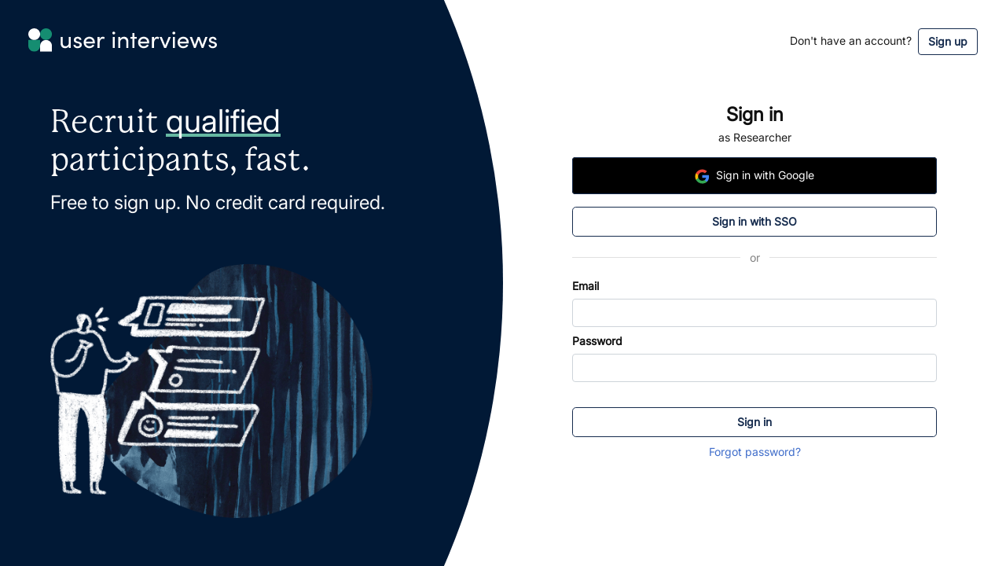

--- FILE ---
content_type: text/html; charset=utf-8
request_url: https://www.userinterviews.com/accounts/signin?return_to=%2Faccounts%2Fintegrations
body_size: 7265
content:


<!DOCTYPE html>
<html lang="en">
  <head>
    <meta name="viewport" content="width=device-width, initial-scale=1, shrink-to-fit=no">

    <title>
      Sign in | User Interviews
    </title>

    <meta charset="utf-8" />
    <meta name="csp-nonce" content="Q4hbGXeKXLfCASU90Q0XqQ==" />
    <meta name="csrf-param" content="authenticity_token" />
<meta name="csrf-token" content="x1nrL1pnGzJEcfvtLEibrM-C4bR2_oG2ydVy2qNoGnCfU8H5pUYT7WADJJMZUO0-toXrHrSlMACfeipj5uVm1g" />
    <meta name="action-cable-url" content="/cable" />
    <link rel="icon" type="image/x-icon" href="/images/favicon.ico" />
    <link rel="apple-touch-icon" href="/apple-touch-icon.png" />
    <meta name="apple-mobile-web-app-title" content="User Interviews">

    
  <style> .osano-cm-widget { display: none; } </style>

  <script nonce="Q4hbGXeKXLfCASU90Q0XqQ==">
//<![CDATA[

    window.dataLayer = window.dataLayer || [];
    function gtag() { dataLayer.push(arguments); }
    gtag('consent', 'default', {
      'ad_storage': 'denied',
      'analytics_storage': 'denied',
      'ad_user_data': 'denied',
      'ad_personalization': 'denied',
      'personalization_storage': 'denied',
      'functionality_storage': 'granted',
      'security_storage': 'granted',
      'wait_for_update': 500,
    });
    gtag('set', 'ads_data_redaction', true);

//]]>
</script>

  <script src="https://cmp.osano.com/16BjmgUTU5xjK6jOy/ec9df4da-30f1-4cb3-b6bb-131d728243e8/osano.js"></script>


    <script nonce="Q4hbGXeKXLfCASU90Q0XqQ==">
//<![CDATA[

  window.FEATURES = {};


//]]>
</script>

    <script nonce="Q4hbGXeKXLfCASU90Q0XqQ==">
//<![CDATA[

      FontAwesomeConfig = { autoReplaceSvg: 'nest' };

//]]>
</script>
    <link rel="stylesheet" href="/packs/css/vendor-79716adb.css" />
<link rel="stylesheet" href="/packs/css/layout-7463f648.css" />
<link rel="stylesheet" href="/packs/css/common-6ee59810.css" />
<link rel="stylesheet" href="/packs/css/shared-b6bfa5da.css" />
<link rel="stylesheet" href="/packs/css/researcher_sign_in-f4413dff.css" />
    <script src="/packs/js/manifest-e58e3de358d315f0.js" defer="defer"></script>
<script src="/packs/js/design_system-4ca7b3a838fb9118.js" defer="defer"></script>
<script src="/packs/js/vendor-2d6c055154123a4c.js" defer="defer"></script>
<script src="/packs/js/lib-1a185ed0010d4f93.js" defer="defer"></script>
<script src="/packs/js/shared-217398f110cb1113.js" defer="defer"></script>
<script src="/packs/js/researcher_sign_in-f8f6350032269f66.js" defer="defer"></script>
<script src="/packs/js/common-f26ce0f3bc6c68e3.js" defer="defer"></script>


      <meta property="og:title" content="User Interviews - Recruit better participants" />
<meta property="og:description" content="The fastest &amp; easiest way to recruit high quality participants for any type of user research study. Make better decisions by getting feedback from real users." />
<meta property="og:image" content="https://www.userinterviews.com/images/ui-banner.png" />
<meta property="og:url" content="https://www.userinterviews.com/" />


    <script nonce="Q4hbGXeKXLfCASU90Q0XqQ==">
//<![CDATA[

    window.gtm_mixpanelId = '';

    window.gtm_accountBranding = '';
    window.gtm_accountDataConsentNotice = '';
    window.gtm_accountDocumentSigning = '';
    window.gtm_accountDomains = '';
    window.gtm_accountEmailTemplates = '';
    window.gtm_accountOrgID = '';
    window.gtm_accountPopulationInviteFilters = '';
    window.gtm_accountPrivatePopulation = '';
    window.gtm_accountSSO = '';
    window.gtm_isOrganizationOwnerOrAdmin = '';

    window.gtm_accountCreatedAt = '';
    window.gtm_accountEmail = '';
    window.gtm_accountFirstName = '';
    window.gtm_accountId = '';
    window.gtm_actualAccountId = '';
    window.gtm_accountLastName = '';
    window.gtm_accountLastProjectLaunchedAt = '';
    window.gtm_accountUnsubscribed = '';
    window.gtm_accountIntegrationLookback = '';

    window.gtm_participantId = '';
    window.gtm_actualParticipantId = '';
    window.gtm_participantEmail = '';
    window.gtm_participantName = '';



    

//]]>
</script>
    <!-- Google Tag Manager -->
  <script id="gtmScript" data-nonce="Q4hbGXeKXLfCASU90Q0XqQ==" nonce="Q4hbGXeKXLfCASU90Q0XqQ==">
//<![CDATA[

    (function(w,d,s,l,i){w[l]=w[l]||[];w[l].push({'gtm.start':
    new Date().getTime(),event:'gtm.js'});var f=d.getElementsByTagName(s)[0],
    j=d.createElement(s),dl=l!='dataLayer'?'&l='+l:'';j.async=true;j.src=
    'https://www.googletagmanager.com/gtm.js?id='+i+dl;var n=d.querySelector('[nonce]');
    n&&j.setAttribute('nonce',n.nonce||n.getAttribute('nonce'));f.parentNode.insertBefore(j,f);
    })(window,document,'script','dataLayer','GTM-KWJHBF4');

//]]>
</script>  <!-- End Google Tag Manager -->

  <script nonce="Q4hbGXeKXLfCASU90Q0XqQ==">
//<![CDATA[

  (function(e,a){if(!a.__SV){var b=window;try{var c,l,i,j=b.location,g=j.hash;c=function(a,b){return(l=a.match(RegExp(b+"=([^&]*)")))?l[1]:null};g&&c(g,"state")&&(i=JSON.parse(decodeURIComponent(c(g,"state"))),"mpeditor"===i.action&&(b.sessionStorage.setItem("_mpcehash",g),history.replaceState(i.desiredHash||"",e.title,j.pathname+j.search)))}catch(m){}var k,h;window.mixpanel=a;a._i=[];a.init=function(b,c,f){function e(b,a){var c=a.split(".");2==c.length&&(b=b[c[0]],a=c[1]);b[a]=function(){b.push([a].concat(Array.prototype.slice.call(arguments,0)))}}var d=a;"undefined"!==typeof f?d=a[f]=[]:f="mixpanel";d.people=d.people||[];d.toString=function(b){var a="mixpanel";"mixpanel"!==f&&(a+="."+f);b||(a+=" (stub)");return a};d.people.toString=function(){return d.toString(1)+".people (stub)"};k="disable time_event track track_pageview track_links track_forms register register_once alias unregister identify name_tag set_config reset people.set people.set_once people.increment people.append people.union people.track_charge people.clear_charges people.delete_user".split(" ");for(h=0;h<k.length;h++)e(d,k[h]);a._i.push([b,c,f])};a.__SV=1.2;b=e.createElement("script");b.type="text/javascript";b.async=!0;b.src="undefined"!==typeof MIXPANEL_CUSTOM_LIB_URL?MIXPANEL_CUSTOM_LIB_URL:"file:"===e.location.protocol&&"//cdn.mxpnl.com/libs/mixpanel-2-latest.min.js".match(/^\/\//)?"https://cdn.mxpnl.com/libs/mixpanel-2-latest.min.js":"//cdn.mxpnl.com/libs/mixpanel-2-latest.min.js";c=e.getElementsByTagName("script")[0];c.parentNode.insertBefore(b,c)}})(document,window.mixpanel||[]);mixpanel.init("58e0e01dae5b2011c35604ceb9659cf0");

//]]>
</script>
<script nonce="Q4hbGXeKXLfCASU90Q0XqQ==">
//<![CDATA[

  // Adds Last Touch UTM tacking
  // @see https://help.mixpanel.com/hc/en-us/articles/360001337103-Last-Touch-UTM-Tags
  function getQueryParam(url, param) {
    // Expects a raw URL
    param = param.replace(/[[]/, "\[").replace(/[]]/, "\]");
    var regexS = "[\?&]" + param + "=([^&#]*)";
    var regex = new RegExp( regexS );
    var results = regex.exec(url);

    if (results === null || (results && typeof(results[1]) !== 'string' && results[1].length)) {
      return '';
    }
    else {
      return decodeURIComponent(results[1]).replace(/\W/gi, ' ');
    }
  }

  function campaignParams() {
    var campaign_keywords = 'utm_source utm_medium utm_campaign utm_content utm_term'.split(' ');
    var kw = '';
    var params = {};
    var first_params = {};
    var index;

    for (index = 0; index < campaign_keywords.length; ++index) {
      kw = getQueryParam(document.URL, campaign_keywords[index]);
      if (kw.length) {
        params[campaign_keywords[index] + ' [last touch]'] = kw;
      }
    }
    for (index = 0; index < campaign_keywords.length; ++index) {
      kw = getQueryParam(document.URL, campaign_keywords[index]);
      if (kw.length) {
        first_params[campaign_keywords[index] + ' [first touch]'] = kw;
      }
    }

    mixpanel.people.set(params);
    mixpanel.people.set_once(first_params);
    mixpanel.register(params);
  }

  campaignParams();

//]]>
</script>
<script nonce="Q4hbGXeKXLfCASU90Q0XqQ==">
//<![CDATA[

  function appendDefaultEventProperties(eventProperties) {
    const defaultEventProperties = {};
      defaultEventProperties['account_signed_in'] = 'false';
      defaultEventProperties['account_id'] = '';
      defaultEventProperties['participant_id'] = '';
      defaultEventProperties['user_id'] = '';
      defaultEventProperties['device_id'] = '';
      defaultEventProperties['participant_signed_in'] = 'false';
      defaultEventProperties['referrer'] = '';
      defaultEventProperties['source'] = '';
      defaultEventProperties['style'] = '';
      defaultEventProperties['user_signed_in'] = 'false';

    return Object.assign(
      defaultEventProperties,
      eventProperties
    );
  }

  function trackMixpanelEvent(eventType, eventProperties) {
    // Shim for code expecting this method to exist
    if (window.mixpanel !== undefined) {
      window.mixpanel.identify('');

      window.mixpanel.track(
        eventType,
        appendDefaultEventProperties(eventProperties)
      );
    }
  }

//]]>
</script>

<script nonce="Q4hbGXeKXLfCASU90Q0XqQ==">
//<![CDATA[

  function trackEvent(eventType, eventProperties) {
    // Wrap mixpanel so that we can still see events are logged when local-only development set
    if (window.trackMixpanelEvent) {
      window.trackMixpanelEvent(eventType, eventProperties);
    }

  }

//]]>
</script>

    

  </head>


  <body class="no-header Synthesized ">
    <div id="ui-window-root">
      <script nonce="Q4hbGXeKXLfCASU90Q0XqQ==">
//<![CDATA[

        'use strict';

        void function() {
          var event = document.createEvent('Event');
          event.initEvent('ui-windowrootappended', false, false);
          document.dispatchEvent(event);
        }();

//]]>
</script>


      <div class="container-fluid ui-content-root--content-fluid ui-content-root ui-content-root--no-padding ui-content-root--no-header">
        



<script type="application/json" id="js-react-on-rails-context">{"componentRegistryTimeout":5000,"railsEnv":"production","inMailer":false,"i18nLocale":"en","i18nDefaultLocale":"en","rorVersion":"16.1.2","rorPro":true,"rorProVersion":"4.0.0","href":"https://www.userinterviews.com/accounts/signin?return_to=%2Faccounts%2Fintegrations","location":"/accounts/signin?return_to=%2Faccounts%2Fintegrations","scheme":"https","host":"www.userinterviews.com","port":null,"pathname":"/accounts/signin","search":"return_to=%2Faccounts%2Fintegrations","httpAcceptLanguage":null,"env":{"APP_COMMIT":"69947a703639a96b102b9a97eb61209366a4c739","APP_VERSION":"v4021","APPSIGNAL_ENABLED":true,"APPSIGNAL_FALLBACK":false,"APPSIGNAL_JS_API_KEY":"865410c8-0bf8-4bad-b738-4c940c2de3c8","APPSIGNAL_JS_ERROR_LOG_EXPIRATION_SECONDS":30,"APPSIGNAL_JS_IGNORE_ENABLED":true,"APPSIGNAL_JS_WINDOW_EVENTS":false,"TELEMETRY_USER":{"id":null,"email":null,"name":null,"organizationId":null,"accountId":null,"participantId":null,"userId":null},"BILLING_PAGE_BOOK_A_DEMO_URL":"https://www.userinterviews.com/lp/book-a-demo","BILLING_PAGE_PAID_SUB_CONTACT_URL":"https://calendly.com/steven-199/15min","CLOUDFLARE_TURNSTILE_CAPTCHA_ENABLED":true,"CLOUDFLARE_TURNSTILE_CAPTCHA_SITE_KEY":"0x4AAAAAAAg7ELMrZlEUx59h","DEBUG_JAVASCRIPT_ERRORS":false,"DROPBOX_SIGN_CLIENT_ID":"9694521cec51637e589415881e8b2de8","DROPBOX_SIGN_SKIP_DOMAIN_VERIFICATION":false,"DROPBOX_SIGN_LIVE_MODE":true,"GOOGLE_BROWSER_API_KEY":"AIzaSyDaxoQTV33gl2jgdclwBjONeDheOOoqQlE","HUB_STRING_INPUT_AUTOCOMPLETE_LIMIT":50,"HUB_CONTACT_LIMIT":5000,"INCENTIVES_SURVEY_URL":"https://forms.gle/9zp5n369Fy3HdXY88","PAGE_THEMES_ENABLED":true,"PARAGON_CONFIG":{},"PARTICIPANT_AVAILABILITY_PROPOSAL_BUFFER_HOURS":"30","PARTICIPANT_AVAILABILITY_PROPOSAL_MAX_COUNT":"5","PARTICIPANT_PROJECT_REFERRAL_INCENTIVE":"30","PARTICIPANT_QNR_SIGNUP_BUFFER":24,"POPULATION_SEARCH_LIMIT":100,"PROJECT_BILLING_ACCOUNT_SPLIT":false,"PROJECT_BUILDER_LOOKBACK_URL":"https://lookback.io/dashboard?source=userinterviews","APPCUES_TRANSCRIPT_FEEDBACK_ID":"4c671563-6e73-4041-846b-93f53d0e047b","PROJECT_RECRUITMENT_MULTIPLIER":1.5,"PUBLIC_POPULATION_ID":1,"RECRUITMENT_SOURCE_REPORTS_URL":"https://app.mode.com/userinterviews/reports/0d621e5e1101","SITE_BASE_URL":"https://www.userinterviews.com","STRIPE_PUBLIC_KEY":"pk_live_DWMYIfou1foSi11kLwbkwBsn","WORKSPACE_EMAIL_STATS_ENABLED":true},"request":{"csrfToken":"iIPhUcsRbfOp12Mky_DSDLwcFavU4mpA0OPVDfmOmzfQicuHNDBlLI2lvFr-6KSexRsfARa52_aGTI20vAPnkQ","csrfParam":"authenticity_token"},"uiState":{"sessionsPaginationDefaultSize":700,"isEpNewTeamSubscriptionsEnabled":false,"isPvMailchimpDomainAuthenticationEnabled":false,"isPvCustomQualtricsOauthConfigurationEnabled":false,"isRecruitPanelShowNewSignInPageEnabled":false,"isRxWorkspaceParticipantPaginationLimitEnabled":false,"isPvrApplicationProcessingJobEnabled":false,"isPvrApplicationStatusPollingEnabled":false,"isPvrShowMatchedCharacteristicsOnBrowseEnabled":false,"isPvrShowPredictDemographicsEnabled":false,"isPvrShowPredictScreenerSurveyEnabled":false,"isPvrVerifiedOnLinkedinRxEnabled":false,"isPvrShowWorkEmailVerifiedEnabled":false,"isPvrVerifiedOnLinkedinNewPxEnabled":false,"isPvrPersistentChatEnabled":false,"isRptRecruitmentEnabled":false,"isRxHideAiFeaturesToggleEnabled":false,"isRxMeetingBotsEnabled":true,"isRxMeetingBotWebexEnabled":false,"isRxSermoEnabled":false,"isRxProjectCreationChatEnabled":false},"user":{},"serverSide":false}</script>
<div class="h-100" id="ResearcherSignIn-react-component"><div class="q5f0jzZBjYo2dSAi"><div class="n8NuUtnbewFBuH5y"></div><nav class="Flex UVSD44WUwyc_bRVt Tlyr3jDy8nA_9ruM bVnW4ERwryIiNWnZ"><a href="/"><img alt="User Interviews logo" class="GlnqnBWQS88xQqfy" src="/images/ui-logo-white.svg"/><img alt="User Interviews logo" class="tT_2wX5uNomWSmZl" src="/images/ui-logo-dark.svg"/></a><div><span class="NoKdeFwZr5UZ0DrK glfVBxsP6wzb4jyC dxY2uD2mAp4CkW_a WjxmuBx4ZZ0BR0ts">Don&#x27;t have an account?</span><a role="button" tabindex="0" href="/accounts/signup?return_to=%2Faccounts%2Fintegrations" class="Button btn btn-outline-primary">Sign up</a></div></nav><div class="Flex tPJGihye4OAIdgZk Tlyr3jDy8nA_9ruM VgtXPdrsG1cwMgun"><div class="V68wjYXBgBp1flJC"><div class="_lbTwV2ax54T3kJW"><div class="BPW2Yo7qNDI4RW85"><h1 class="xUx8oV9Yrlgp0UnR">Recruit <u>qualified</u><br/> participants, fast.</h1><h4 class="GfNp8FViupcb_nji">Free to sign up. No credit card required.</h4></div><img alt="" class="VH8SWViPYovjmdCD" src="/packs/static/images/sign-up-researcher-c44b06c6eb70372a.png"/></div></div><div class="Flex xlYsdm3UJyoHV1VL Tlyr3jDy8nA_9ruM VgtXPdrsG1cwMgun"><section class="Card Card--sm njxa_FnDfEdOXNJG"><h1 class="PSfW3rFO3GAZHSCV">Sign in</h1><p class="glfVBxsP6wzb4jyC dxY2uD2mAp4CkW_a WjxmuBx4ZZ0BR0ts">as Researcher</p><div class="rediEbhaK8nwWD6C"><div class="BHKmdSQlKICqgkgw"><form action="/auth/google?action=signin&amp;user_type=account" class="Form AuthenticateWithGoogle" method="POST"><input name="_method" type="hidden" value="post"/><input name="authenticity_token" type="hidden" value="iIPhUcsRbfOp12Mky_DSDLwcFavU4mpA0OPVDfmOmzfQicuHNDBlLI2lvFr-6KSexRsfARa52_aGTI20vAPnkQ"/><button type="submit" event="Researcher -- Sign In With Google Clicked" tracking="[object Object]" class="Button AuthenticateWithGoogle__button btn btn-primary"><svg class="Google" width="19" height="19" viewBox="0 0 19 19" fill="none" xmlns="http://www.w3.org/2000/svg"><path fill-rule="evenodd" clip-rule="evenodd" d="M18.14 9.70456C18.14 9.06637 18.0827 8.45274 17.9764 7.86365H9.5V11.345H14.3436C14.135 12.47 13.5009 13.4232 12.5477 14.0614V16.3196H15.4564C17.1582 14.7527 18.14 12.4455 18.14 9.70456Z" fill="#4285F4"></path><path fill-rule="evenodd" clip-rule="evenodd" d="M9.49976 18.5C11.9298 18.5 13.967 17.6941 15.4561 16.3195L12.5475 14.0613C11.7416 14.6013 10.7107 14.9204 9.49976 14.9204C7.15567 14.9204 5.17158 13.3372 4.46385 11.21H1.45703V13.5418C2.93794 16.4831 5.98158 18.5 9.49976 18.5Z" fill="#34A853"></path><path fill-rule="evenodd" clip-rule="evenodd" d="M4.46409 11.2099C4.28409 10.6699 4.18182 10.0931 4.18182 9.49995C4.18182 8.90677 4.28409 8.32995 4.46409 7.78995V5.45813H1.45727C0.847727 6.67313 0.5 8.04768 0.5 9.49995C0.5 10.9522 0.847727 12.3268 1.45727 13.5418L4.46409 11.2099Z" fill="#FBBC05"></path><path fill-rule="evenodd" clip-rule="evenodd" d="M9.49976 4.07955C10.8211 4.07955 12.0075 4.53364 12.9402 5.42545L15.5216 2.84409C13.9629 1.39182 11.9257 0.5 9.49976 0.5C5.98158 0.5 2.93794 2.51682 1.45703 5.45818L4.46385 7.79C5.17158 5.66273 7.15567 4.07955 9.49976 4.07955Z" fill="#EA4335"></path></svg>Sign<!-- --> in <!-- -->with Google</button></form></div></div><button type="button" class="Button btn btn-outline-primary btn-lg">Sign in with <!-- -->SSO</button><div class="Flex oqBSclkIiQILk_zI Tlyr3jDy8nA_9ruM H1AWbUUfQUcuKudt">or</div><form action="/accounts/signin" class="Form" id="researcher_sign_in" method="POST"><input name="authenticity_token" type="hidden" value="iIPhUcsRbfOp12Mky_DSDLwcFavU4mpA0OPVDfmOmzfQicuHNDBlLI2lvFr-6KSexRsfARa52_aGTI20vAPnkQ"/><div class=""><input name="return_to" type="hidden" value="/accounts/integrations"/><input name="saml_signin" type="hidden" value="false"/><div class="FormGroup"><label class="InputLabel" for="email">Email</label><div class="Input input-group"><input class="Input form-control" id="email" name="account_session[email]" placeholder="" type="email"/></div></div><div class="FormGroup"><label class="InputLabel" for="password">Password</label><div class="Input input-group"><input class="Input form-control" id="password" name="account_session[password]" placeholder="" type="password"/></div></div><button type="submit" class="Button CiSOiOuLkHUONNud btn btn-outline-primary btn-lg">Sign in</button></div></form><a href="/accounts/forgot">Forgot password?</a></section></div></div></div><div aria-live="polite" class="Toast"></div></div>
<script type="application/json" class="js-react-on-rails-component" id="js-react-on-rails-component-ResearcherSignIn-react-component" data-component-name="ResearcherSignIn" data-dom-id="ResearcherSignIn-react-component">{"accountHiddenFields":{"return_to":"/accounts/integrations"}}</script>

        
      </div>

        <!-- Google Analytics -->
<script nonce="Q4hbGXeKXLfCASU90Q0XqQ==">
//<![CDATA[

  window.ga=window.ga||function(){(ga.q=ga.q||[]).push(arguments)};ga.l=+new Date;
  ga('create', 'UA-67312470-1', 'auto');


  ga('send', 'pageview');

//]]>
</script><script async src='https://www.google-analytics.com/analytics.js'></script>
<!-- End Google Analytics -->

  <!-- Google Tag Manager (noscript) -->
  <noscript><iframe src="https://www.googletagmanager.com/ns.html?id=GTM-KWJHBF4"
  height="0" width="0" style="display:none;visibility:hidden"></iframe></noscript>
  <!-- End Google Tag Manager (noscript) -->

  <script nonce="Q4hbGXeKXLfCASU90Q0XqQ==">
//<![CDATA[

    document.addEventListener("DOMContentLoaded", function() {
      trackEvent(
        "Page Visit - Account Signin",
        {"account_signed_in":false,"account_id":null,"participant_id":null,"user_id":null,"device_id":null,"participant_signed_in":false,"referrer":null,"source":null,"style":null,"user_signed_in":false}
      );
    });

//]]>
</script>






      
    </div>
  <script nonce="Q4hbGXeKXLfCASU90Q0XqQ==">(function(){function c(){var b=a.contentDocument||a.contentWindow.document;if(b){var d=b.createElement('script');d.nonce='Q4hbGXeKXLfCASU90Q0XqQ==';d.innerHTML="window.__CF$cv$params={r:'9c49cee0ec12227c',t:'MTc2OTUzMzI0NQ=='};var a=document.createElement('script');a.nonce='Q4hbGXeKXLfCASU90Q0XqQ==';a.src='/cdn-cgi/challenge-platform/scripts/jsd/main.js';document.getElementsByTagName('head')[0].appendChild(a);";b.getElementsByTagName('head')[0].appendChild(d)}}if(document.body){var a=document.createElement('iframe');a.height=1;a.width=1;a.style.position='absolute';a.style.top=0;a.style.left=0;a.style.border='none';a.style.visibility='hidden';document.body.appendChild(a);if('loading'!==document.readyState)c();else if(window.addEventListener)document.addEventListener('DOMContentLoaded',c);else{var e=document.onreadystatechange||function(){};document.onreadystatechange=function(b){e(b);'loading'!==document.readyState&&(document.onreadystatechange=e,c())}}}})();</script><script defer src="https://static.cloudflareinsights.com/beacon.min.js/vcd15cbe7772f49c399c6a5babf22c1241717689176015" integrity="sha512-ZpsOmlRQV6y907TI0dKBHq9Md29nnaEIPlkf84rnaERnq6zvWvPUqr2ft8M1aS28oN72PdrCzSjY4U6VaAw1EQ==" nonce="Q4hbGXeKXLfCASU90Q0XqQ==" data-cf-beacon='{"version":"2024.11.0","token":"126ffff55fc14a2f84e2d7607ce3bb44","server_timing":{"name":{"cfCacheStatus":true,"cfEdge":true,"cfExtPri":true,"cfL4":true,"cfOrigin":true,"cfSpeedBrain":true},"location_startswith":null}}' crossorigin="anonymous"></script>
</body>
</html>


--- FILE ---
content_type: text/css
request_url: https://www.userinterviews.com/packs/css/vendor-79716adb.css
body_size: 19813
content:
.react-datepicker__input-time-container .react-datepicker-time__caption,.react-datepicker__input-time-container .react-datepicker-time__input-container{display:inline-block}.react-datepicker__input-time-container .react-datepicker-time__input-container .react-datepicker-time__input input[type=time]::-webkit-inner-spin-button{-webkit-appearance:none;margin:0}.react-datepicker__input-time-container .react-datepicker-time__input-container .react-datepicker-time__input input[type=time]::-webkit-outer-spin-button{-webkit-appearance:none;margin:0}@media (max-width:400px),(max-height:550px){.react-datepicker__portal .react-datepicker__day-name,.react-datepicker__portal .react-datepicker__day,.react-datepicker__portal .react-datepicker__time-name{width:2rem;line-height:2rem}}:root{--ux-border-radius:4px;--ux-navbar-shadow-color:rgba(0,0,0,.26);--ux-box-shadow:0 2px 5px rgba(0,0,0,.26);--ux-box-shadow-light:0 1px 1px rgba(0,0,0,.26);--ux-box-shadow-card:0 2px 4px rgba(0,0,0,.1);--ux-box-shadow-table-sticky-column-left:2px 0px 1px 0px rgba(0,0,0,.05);--ux-box-shadow-table-sticky-column-right:-2px 0px 1px 0px rgba(0,0,0,.05);--ux-box-shadow-top:0 -2px 5px rgba(0,0,0,.26);--ux-box-shadow-top-light:0 -1px 1px rgba(0,0,0,.26);--ux-drawer-box-shadow-right:-4px 4px 8px rgba(0,0,0,.1);--ux-drawer-box-shadow-left:4px 4px 8px rgba(0,0,0,.1);--ux-elevations-00:0rem 0rem 0rem rgba(0,0,0,.1);--ux-elevations-10:0rem .06rem .12rem rgba(0,0,0,.1);--ux-elevations-20:0rem .13rem .3rem rgba(0,0,0,.1);--ux-elevations-30:0rem .3rem .5rem rgba(0,0,0,.1);--ux-elevations-40:0rem .4rem .8rem rgba(0,0,0,.1);--ux-elevations-50:0rem .5rem 1rem rgba(0,0,0,.1);--ux-black:#000;--ux-blue:#3f6dca;--ux-cream:#f8f4f2;--ux-emerald:#158d71;--ux-gray:#a1a1a1;--ux-green:#04713c;--ux-navy:#011936;--ux-orange:#f59c27;--ux-purple:#725ccc;--ux-red:#e03131;--ux-teal:#0e4749;--ux-yellow:#f3ce14;--ux-white:#fff;--brand-color-facebook:#3577ea;--brand-color-google:#db3236;--brand-color-google-alt:#2d8cff;--brand-color-linkedin:#0a66c2;--brand-color-office365:#2372ba;--brand-color-twitter:#1b95e0;--brand-color-yahoo:#6001d2;--ux-blue-100:#f1f5fe;--ux-blue-200:#bdd1fb;--ux-blue-300:#a6c0f5;--ux-blue-400:#7497df;--ux-blue-500:var(--synth-blue-300);--ux-blue-600:#2854af;--ux-blue-700:#143c8d;--ux-blue-800:#0b2d72;--ux-blue-900:#031d52;--ux-emerald-100:#bfddd5;--ux-emerald-200:#91cabb;--ux-emerald-300:#65b8a2;--ux-emerald-400:#3ea388;--ux-emerald-500:var(--synth-emerald-400);--ux-emerald-600:#177863;--ux-emerald-700:#156152;--ux-emerald-800:#0d4a3e;--ux-gray-100:#f9f9f9;--ux-gray-200:#f1f1f1;--ux-gray-300:#e1e1e1;--ux-gray-400:#d1d1d1;--ux-gray-500:var(--ux-gray);--ux-gray-600:#818181;--ux-gray-700:#616161;--ux-gray-800:#444;--ux-gray-900:#101010;--ux-green-100:#d4f6e5;--ux-green-200:#a3f9cf;--ux-green-300:#70e2ab;--ux-green-400:#40cc88;--ux-green-500:#21b36c;--ux-green-600:#09914f;--ux-green-700:var(--ux-green);--ux-green-800:#015029;--ux-green-900:#003119;--ux-navy-100:#c4d0df;--ux-navy-200:#a3bad2;--ux-navy-300:#7396ba;--ux-navy-400:#40669c;--ux-navy-500:#234574;--ux-navy-600:#16325a;--ux-navy-700:var(--ux-navy);--ux-navy-800:#01152d;--ux-navy-900:#021020;--ux-neutral-100:var(--ux-white);--ux-neutral-200:var(--ux-cream);--ux-neutral-300:#e6e2e0;--ux-neutral-400:#cecbc9;--ux-neutral-900:var(--ux-black);--ux-orange-100:#fdead2;--ux-orange-200:#fcdfb9;--ux-orange-300:#fac988;--ux-orange-400:#f7b258;--ux-orange-500:var(--ux-orange);--ux-orange-600:#e18c28;--ux-orange-700:#ae6608;--ux-orange-800:#7d4a06;--ux-orange-900:#3d2200;--ux-red-100:#fae1e1;--ux-red-200:#f3bdbd;--ux-red-300:#eb7a7a;--ux-red-400:#e44e4e;--ux-red-500:var(--synth-red-200);--ux-red-600:#c71f1f;--ux-red-700:#b11b1b;--ux-red-800:#9b1818;--ux-red-900:#470404;--ux-teal-100:#cae1e2;--ux-teal-600:#1c5d5f;--ux-teal-800:#093c3f;--ux-yellow-100:#fff1ab;--ux-yellow-200:#ffeb85;--ux-yellow-300:#ffe356;--ux-yellow-400:#fbda36;--ux-yellow-500:var(--ux-yellow);--ux-yellow-600:#e1be0c;--ux-yellow-700:#caa900;--ux-yellow-800:#a98d01;--ux-yellow-900:#453a00;--ux-purple-200:#dcd7f1;--ux-purple-500:var(--ux-purple);--ux-purple-900:#120640;--synth-spacing-base:4px;--synth-spacing-1:var(--synth-spacing-base);--synth-spacing-2:calc(var(--synth-spacing-base)*2);--synth-spacing-3:calc(var(--synth-spacing-base)*3);--synth-spacing-4:calc(var(--synth-spacing-base)*4);--synth-spacing-5:calc(var(--synth-spacing-base)*5);--synth-spacing-6:calc(var(--synth-spacing-base)*6);--synth-spacing-7:calc(var(--synth-spacing-base)*7);--synth-spacing-8:calc(var(--synth-spacing-base)*8);--synth-spacing-9:calc(var(--synth-spacing-base)*9);--synth-spacing-10:calc(var(--synth-spacing-base)*10);--synth-spacing-11:calc(var(--synth-spacing-base)*11);--synth-spacing-12:calc(var(--synth-spacing-base)*12);--synth-black:#000;--synth-white:#fff;--synth-navy-100:#162c4e;--synth-navy-200:#202b38;--synth-navy-300:#010812;--synth-emerald-100:#eef9f6;--synth-emerald-200:#c6e2db;--synth-emerald-300:#91cabb;--synth-emerald-400:#158d71;--synth-gray-100:#fff;--synth-gray-200:#fbfbfb;--synth-gray-300:#f4f4f4;--synth-gray-400:#dedede;--synth-gray-500:#5b5b5b;--synth-gray-600:#1b1b1b;--synth-green-100:#d4f6e5;--synth-green-200:#09914f;--synth-green-300:#015029;--synth-orange-100:#f16e00;--synth-orange-200:#ab6408;--synth-red-100:#fae1e1;--synth-red-200:#e03131;--synth-red-300:#c71f1f;--synth-blue-100:#e5ecff;--synth-blue-200:#0d6efd;--synth-blue-300:#3f6dca;--synth-blue-400:#0b2d72;--synth-yellow-100:#fff1ab;--synth-yellow-200:#ffe356;--synth-yellow-300:#fbda36;--synth-yellow-400:#453a00;--synth-denim-100:#d8e7f4;--synth-denim-200:#225077;--synth-denim-300:#0b1b28;--synth-forest-100:#e1f4de;--synth-forest-200:#317326;--synth-forest-300:#10260d;--synth-ruby-100:#f9b9b9;--synth-ruby-200:#8d0c0c;--synth-ruby-300:#2f0404;--synth-gold-100:#fff6c9;--synth-gold-200:#998000;--synth-gold-300:#332b00;--synth-purple-100:#faf7ff;--synth-purple-200:#eee1ff;--synth-purple-300:#420099;--synth-purple-400:#160033;--synth-rust-100:#ffe8ca;--synth-rust-200:#995200;--synth-rust-300:#331d00;--ai-purple-200:#e2ccff;--ai-purple-300:#994dff;--ai-purple-500:#2c0066;--ai-blue-200:#ccdaff;--ai-blue-300:#3369ff;--synth-alert-bg-neutral:var(--synth-gray-300);--synth-div-stroke-neutral:var(--synth-gray-400);--synth-header-neutral:var(--synth-gray-200);--synth-page-neutral:#fdfdfd;--synth-text-neutral:var(--synth-gray-600);--synth-unselected-neutral:var(--synth-gray-500);--synth-unselected-tab:#767676;--synth-accent-green:var(--synth-emerald-400);--synth-dark-background-selected-blue:var(--synth-navy-100);--synth-dark-background-pressed-blue:var(--synth-navy-300);--synth-hover-state:var(--synth-emerald-100);--synth-indicator-stroke-green:var(--synth-emerald-300);--synth-navbar-blue:var(--synth-navy-300);--synth-primary-cta-blue:var(--synth-navy-100);--synth-selected-state-green:var(--synth-emerald-200);--synth-hyperlink-color:var(--synth-blue-300);--synth-hover-blue:var(--synth-blue-100);--synth-header-gray-blue:#eef2f8;--synth-brand-google:#2d8cff;--z-index-1050:1050;--z-index-1045:1045;--z-index-1040:1040;--z-index-1030:1030;--z-index-1025:1025;--z-index-1020:1020;--z-index-115:115;--z-index-100:100;--z-index-30:30;--z-index-20:20;--z-index-11:11;--z-index-10:10;--z-index-3:3;--z-index-2:2;--z-index-1:1;--z-index-popover:var(--z-index-1050);--z-index-flash:var(--z-index-1045);--z-index-drawer:var(--z-index-1040);--z-index-modal-backdrop:var(--z-index-1040);--z-index-fixed:var(--z-index-1030);--z-index-overlay:calc(var(--z-index-fixed) - 1);--z-index-table-cell-sticky-column:var(--z-index-10);--z-index-table-foot-sticky-row:var(--z-index-11);--card-width-xs:240px;--card-width-sm:512px;--card-width-md:640px;--card-width-lg:896px;--react-loading-skeleton-base-color:#ebebeb;--react-loading-skeleton-highlight-color:#f5f5f5;--react-modal-content-box-shadow:0 4px 8px rgba(0,0,0,.1);--react-toggle-background-color:#19ab27;--react-toggle-background-color-hover:#128d15;--react-toggle-thumb-border-color:#4d4d4d;--react-toggle-thumb-background-color:#fafafa;--react-toggle-thumb-box-shadow-color:#0099e0;--synth-font-family:inter,sans-serif;--synth-font-size-base:.875rem;--synth-font-body-size:var(--synth-font-size-base)/1.125rem;--synth-font-subtext-size:.75rem/1rem;--synth-font-weight-regular:400;--synth-font-weight-medium:500;--synth-font-weight-semibold:600;--synth-font-weight-bold:700;--synth-font-heading-large:normal var(--synth-font-weight-bold)1.5rem/2rem var(--synth-font-family);--synth-font-heading-medium:normal var(--synth-font-weight-bold)1.125rem/1.5rem var(--synth-font-family);--synth-font-heading-small:normal var(--synth-font-weight-bold)1rem/1.375rem var(--synth-font-family);--synth-font-body-bold:normal var(--synth-font-weight-bold)var(--synth-font-body-size)var(--synth-font-family);--synth-font-body-medium:normal var(--synth-font-weight-medium)var(--synth-font-body-size)var(--synth-font-family);--synth-font-body-regular:normal var(--synth-font-weight-regular)var(--synth-font-body-size)var(--synth-font-family);--synth-font-subtext-bold:normal var(--synth-font-weight-bold)var(--synth-font-subtext-size)var(--synth-font-family);--synth-font-subtext-medium:normal var(--synth-font-weight-medium)var(--synth-font-subtext-size)var(--synth-font-family);--synth-font-subtext-regular:normal var(--synth-font-weight-regular)var(--synth-font-subtext-size)var(--synth-font-family);--synth-font-button-text:normal var(--synth-font-weight-semibold).875rem/1.125rem var(--synth-font-family)}.AccordionItem{background-color:var(--ux-white);border:1px solid var(--ux-gray-400)}.AccordionItem:first-of-type{border-top-left-radius:var(--ux-border-radius);border-top-right-radius:var(--ux-border-radius)}.AccordionItem:last-of-type{border-bottom-left-radius:var(--ux-border-radius);border-bottom-right-radius:var(--ux-border-radius)}.AccordionItem--borderless{border:none}.AccordionItem--info{background-color:var(--ux-blue-100);color:var(--synth-blue-400)}.AccordionToggle{all:unset;width:100%}.AccordionToggle__container{grid-template-columns:auto 24px;grid-template-areas:"content chevron-right";padding:16px 24px;display:grid}.AccordionToggle__container.borderBottom{border-bottom:1px solid var(--ux-gray-400)}.AccordionToggle__container.flush{padding:16px 4px}.AccordionToggle__container--right{grid-area:chevron-right}.AccordionToggle__container--right .AccordionToggle__chevron-right{float:right}.AccordionToggle__container--content{grid-area:content}.AccordionToggle--chevron-lateral .AccordionToggle__chevron-left svg,.AccordionToggle--chevron-lateral .AccordionToggle__chevron-right svg{transform:rotate(90deg)}.AccordionToggle:focus-visible{outline:2px solid var(--ux-blue-500);outline-offset:2px;border-radius:var(--ux-border-radius);box-shadow:none!important}.AccordionToggle:not(.collapsed) .AccordionToggle__chevron-right svg{transition:all .2s;transform:rotate(-180deg)}.AccordionToggle:not(.collapsed) .AccordionToggle__chevron-left svg,.AccordionToggle--chevron-lateral:not(.collapsed) .AccordionToggle__chevron-right svg{transition:all .2s;transform:rotate(180deg)}.AccordionToggle.collapsed .AccordionToggle__chevron-right svg,.AccordionToggle.collapsed .AccordionToggle__chevron-left svg{transition:all .2s}.AccordionToggle__chevron-left{margin-right:16px}.AccordionToggle__chevron-right{margin-left:32px}.AccordionToggle__leading-icon{margin-right:8px}.AccordionToggle__title{font-size:var(--synth-font-size-base);font-weight:var(--synth-font-weight-regular);line-height:1.25rem;font-weight:var(--synth-font-weight-bold);margin-right:8px}.AccordionToggle__helper-text{font-size:var(--synth-font-size-base);font-weight:var(--synth-font-weight-regular);line-height:1.25rem}.AccordionToggle__collapsed-text{font-size:var(--synth-font-size-base);font-weight:var(--synth-font-weight-regular);color:var(--ux-gray-600);line-height:1.25rem}.AccordionToggle--disabled{opacity:.5}.AccordionCollapse{border-top:1px solid var(--ux-gray-400)}.AccordionCollapse__container{padding:16px 24px}.AccordionCollapse--info{color:var(--ux-gray-900);border-top:none!important}.AccordionCollapse--noTopPadding{padding-top:0!important}.borderBottom .AccordionCollapse{border-top:none}.Synthesized .Alert{background-color:var(--synth-gray-300);border-radius:var(--ux-border-radius);color:var(--synth-gray-600);margin-bottom:var(--synth-spacing-4);padding:var(--synth-spacing-4);grid-template:"icon content content close""icon action action close"/32px auto auto 32px;display:grid;position:relative}@media (min-width:450px){.Synthesized .Alert{grid-template-areas:"icon content action close""icon content action close"}}.Synthesized .Alert__icon{grid-area:icon}.Synthesized .Alert__content{margin-right:var(--synth-spacing-4);grid-area:content}.Synthesized .Alert__action{grid-area:action;justify-content:flex-start;align-items:center;display:flex}@media (min-width:450px){.Synthesized .Alert__action{justify-content:flex-end}}.Synthesized .Alert__close{grid-area:close;justify-content:flex-end;align-items:flex-start;display:flex}.Synthesized .Alert__title{font-size:var(--synth-font-size-base);font-weight:var(--synth-font-weight-regular);line-height:1.25rem;font-weight:var(--synth-font-weight-bold);margin-bottom:4px}.Synthesized .Alert__message{font-size:var(--synth-font-size-base);font-weight:var(--synth-font-weight-regular);margin-bottom:0;line-height:1.25rem}.Synthesized .Alert-success{border-left:8px solid var(--synth-emerald-400)}.Synthesized .Alert-success .close{background-color:transparent;background-color:initial;color:#616161;border:none}.Synthesized .Alert-success .close:hover{color:#444}.Synthesized .Alert-success .primary-action{font-size:var(--synth-font-size-base);font-weight:var(--synth-font-weight-regular);line-height:1.25rem;font-weight:var(--synth-font-weight-bold);background-color:none;border:none;border-left-width:0;border-left:initial;border-radius:var(--ux-border-radius);color:#5b5b5b;margin:var(--synth-spacing-2)var(--synth-spacing-4)var(--synth-spacing-2)0;padding:var(--synth-spacing-2)var(--synth-spacing-4);white-space:nowrap;text-decoration:none}.Synthesized .Alert-success .primary-action:hover{background-color:#e1e1e1}.Synthesized .Alert-success .Alert__icon{color:var(--synth-emerald-400)}.Synthesized .Alert-success .Alert__icon .fa-check{color:var(--ux-gray-100)}.Synthesized .Alert-info{border-left:8px solid var(--synth-blue-300)}.Synthesized .Alert-info .close{background-color:transparent;background-color:initial;color:#616161;border:none}.Synthesized .Alert-info .close:hover{color:#444}.Synthesized .Alert-info .primary-action{font-size:var(--synth-font-size-base);font-weight:var(--synth-font-weight-regular);line-height:1.25rem;font-weight:var(--synth-font-weight-bold);background-color:none;border:none;border-left-width:0;border-left:initial;border-radius:var(--ux-border-radius);color:#5b5b5b;margin:var(--synth-spacing-2)var(--synth-spacing-4)var(--synth-spacing-2)0;padding:var(--synth-spacing-2)var(--synth-spacing-4);white-space:nowrap;text-decoration:none}.Synthesized .Alert-info .primary-action:hover{background-color:#e1e1e1}.Synthesized .Alert-info .Alert__icon{color:var(--ux-blue-300)}.Synthesized .Alert-info .Alert__icon .fa-info{color:var(--ux-blue-600)}.Synthesized .Alert-feature{border:2px solid var(--ux-teal-600)}.Synthesized .Alert-feature .close{background-color:transparent;background-color:initial;color:#616161;border:none}.Synthesized .Alert-feature .close:hover{color:#444}.Synthesized .Alert-feature .primary-action{font-size:var(--synth-font-size-base);font-weight:var(--synth-font-weight-regular);line-height:1.25rem;font-weight:var(--synth-font-weight-bold);background-color:none;border:none;border-left-width:0;border-left:initial;border-radius:var(--ux-border-radius);color:#5b5b5b;margin:var(--synth-spacing-2)var(--synth-spacing-4)var(--synth-spacing-2)0;padding:var(--synth-spacing-2)var(--synth-spacing-4);white-space:nowrap;text-decoration:none}.Synthesized .Alert-feature .primary-action:hover{background-color:#e1e1e1}.Synthesized .Alert-feature .Alert__icon{color:var(--ux-teal-600)}.Synthesized .Alert-warning{border-left:8px solid var(--synth-orange-100)}.Synthesized .Alert-warning .close{background-color:transparent;background-color:initial;color:#616161;border:none}.Synthesized .Alert-warning .close:hover{color:#444}.Synthesized .Alert-warning .primary-action{font-size:var(--synth-font-size-base);font-weight:var(--synth-font-weight-regular);line-height:1.25rem;font-weight:var(--synth-font-weight-bold);background-color:none;border:none;border-left-width:0;border-left:initial;border-radius:var(--ux-border-radius);color:#5b5b5b;margin:var(--synth-spacing-2)var(--synth-spacing-4)var(--synth-spacing-2)0;padding:var(--synth-spacing-2)var(--synth-spacing-4);white-space:nowrap;text-decoration:none}.Synthesized .Alert-warning .primary-action:hover{background-color:#e1e1e1}.Synthesized .Alert-warning .Alert__icon{color:var(--synth-orange-100)}.Synthesized .Alert-error{border-left:8px solid var(--ux-red-400)}.Synthesized .Alert-error .close{background-color:transparent;background-color:initial;color:#616161;border:none}.Synthesized .Alert-error .close:hover{color:#444}.Synthesized .Alert-error .primary-action{font-size:var(--synth-font-size-base);font-weight:var(--synth-font-weight-regular);line-height:1.25rem;font-weight:var(--synth-font-weight-bold);background-color:none;border:none;border-left-width:0;border-left:initial;border-radius:var(--ux-border-radius);color:#5b5b5b;margin:var(--synth-spacing-2)var(--synth-spacing-4)var(--synth-spacing-2)0;padding:var(--synth-spacing-2)var(--synth-spacing-4);white-space:nowrap;text-decoration:none}.Synthesized .Alert-error .primary-action:hover{background-color:#e1e1e1}.Synthesized .Alert-error .Alert__icon{color:var(--synth-red-200)}.Alert{border-radius:var(--ux-border-radius);margin-bottom:var(--synth-spacing-4);padding:var(--synth-spacing-4);grid-template:"icon content content close""icon action action close"/32px auto auto 32px;font-weight:500;display:grid;position:relative}@media (min-width:450px){.Alert{grid-template-areas:"icon content action close""icon content action close"}}.Alert__icon{grid-area:icon}.Alert__content{margin-right:var(--synth-spacing-4);grid-area:content}.Alert__action{grid-area:action;justify-content:flex-start;align-items:center;display:flex}@media (min-width:450px){.Alert__action{justify-content:flex-end}}.Alert__close{grid-area:close;justify-content:flex-end;align-items:flex-start;display:flex}.Alert__title{font-size:var(--synth-font-size-base);font-weight:var(--synth-font-weight-regular);line-height:1.25rem;font-weight:var(--synth-font-weight-bold);margin-bottom:4px}.Alert__message{font-size:var(--synth-font-size-base);font-weight:var(--synth-font-weight-regular);margin-bottom:0;line-height:1.25rem}.Alert-success{background-color:var(--ux-green-100);color:var(--synth-green-300);border-left:8px solid var(--ux-green-400)}.Alert-success .close{background-color:transparent;background-color:initial;color:#616161;border:none}.Alert-success .close:hover{color:#444}.Alert-success .primary-action{font-size:var(--synth-font-size-base);font-weight:var(--synth-font-weight-regular);line-height:1.25rem;font-weight:var(--synth-font-weight-bold);background-color:none;border:none;border-left-width:0;border-left:initial;border-radius:var(--ux-border-radius);color:#5b5b5b;margin:var(--synth-spacing-2)var(--synth-spacing-4)var(--synth-spacing-2)0;padding:var(--synth-spacing-2)var(--synth-spacing-4);white-space:nowrap;text-decoration:none}.Alert-success .primary-action:hover{background-color:#e1e1e1}.Alert-success .Alert__icon{color:var(--ux-green-400)}.Alert-success .Alert__icon .fa-check{color:var(--synth-green-300)}.Alert-info{background-color:var(--ux-blue-100);color:var(--synth-blue-400);border-left:8px solid var(--ux-blue-300)}.Alert-info .close{background-color:transparent;background-color:initial;color:#2854af;border:none}.Alert-info .close:hover{color:#0b2d72}.Alert-info .primary-action{font-size:var(--synth-font-size-base);font-weight:var(--synth-font-weight-regular);line-height:1.25rem;font-weight:var(--synth-font-weight-bold);background-color:none;border:none;border-left-width:0;border-left:initial;border-radius:var(--ux-border-radius);color:#5b5b5b;margin:var(--synth-spacing-2)var(--synth-spacing-4)var(--synth-spacing-2)0;padding:var(--synth-spacing-2)var(--synth-spacing-4);white-space:nowrap;text-decoration:none}.Alert-info .primary-action:hover{background-color:#e1e1e1}.Alert-info .Alert__icon{color:var(--ux-blue-300)}.Alert-info .Alert__icon .fa-info{color:var(--ux-blue-600)}.Alert-feature .primary-action{font-size:var(--synth-font-size-base);font-weight:var(--synth-font-weight-regular);line-height:1.25rem;font-weight:var(--synth-font-weight-bold);background-color:none;border:none;border-left-width:0;border-left:initial;border-radius:var(--ux-border-radius);color:#5b5b5b;margin:var(--synth-spacing-2)var(--synth-spacing-4)var(--synth-spacing-2)0;padding:var(--synth-spacing-2)var(--synth-spacing-4);white-space:nowrap;text-decoration:none}.Alert-feature{background-color:var(--ux-teal-100);color:var(--ux-teal-800);border:2px solid var(--ux-teal-600)}.Alert-feature .close{background-color:transparent;background-color:initial;color:#1c5d5f;border:none}.Alert-feature .close:hover{color:#093c3f}.Alert-feature .primary-action{font-size:var(--synth-font-size-base);font-weight:var(--synth-font-weight-regular);line-height:1.25rem;font-weight:var(--synth-font-weight-bold);border:none;border-left-width:0;border-left:initial;border-radius:var(--ux-border-radius);color:#fff;margin:var(--synth-spacing-2)var(--synth-spacing-4)var(--synth-spacing-2)0;padding:var(--synth-spacing-2)var(--synth-spacing-4);white-space:nowrap;background-color:#1c5d5f;text-decoration:none}.Alert-feature .primary-action:hover{background-color:#0e4749}.Alert-warning{background-color:var(--ux-yellow-100);color:var(--ux-yellow-900);border-left:8px solid var(--ux-yellow-600)}.Alert-warning .close{background-color:transparent;background-color:initial;color:#616161;border:none}.Alert-warning .close:hover{color:#444}.Alert-warning .primary-action{font-size:var(--synth-font-size-base);font-weight:var(--synth-font-weight-regular);line-height:1.25rem;font-weight:var(--synth-font-weight-bold);background-color:none;border:none;border-left-width:0;border-left:initial;border-radius:var(--ux-border-radius);color:#5b5b5b;margin:var(--synth-spacing-2)var(--synth-spacing-4)var(--synth-spacing-2)0;padding:var(--synth-spacing-2)var(--synth-spacing-4);white-space:nowrap;text-decoration:none}.Alert-warning .primary-action:hover{background-color:#e1e1e1}.Alert-warning .Alert__icon{color:var(--ux-yellow-700)}.Alert-error{background-color:var(--ux-red-100);color:var(--ux-red-800);border-left:8px solid var(--ux-red-400)}.Alert-error .close{background-color:transparent;background-color:initial;color:#616161;border:none}.Alert-error .close:hover{color:#444}.Alert-error .primary-action{font-size:var(--synth-font-size-base);font-weight:var(--synth-font-weight-regular);line-height:1.25rem;font-weight:var(--synth-font-weight-bold);background-color:none;border:none;border-left-width:0;border-left:initial;border-radius:var(--ux-border-radius);color:#5b5b5b;margin:var(--synth-spacing-2)var(--synth-spacing-4)var(--synth-spacing-2)0;padding:var(--synth-spacing-2)var(--synth-spacing-4);white-space:nowrap;text-decoration:none}.Alert-error .primary-action:hover{background-color:#e1e1e1}.Alert-error .Alert__icon{color:var(--synth-red-200)}.Synthesized .Button.btn-primary,.Synthesized .Button.btn-primary:hover{color:#fff;background-color:#162c4e;border-color:#162c4e}.btn-check:focus+.Synthesized .Button.btn-primary,.Synthesized .Button.btn-primary:focus{color:#fff;background-color:#162c4e;border-color:#162c4e;box-shadow:0 0 0 .25rem rgba(57,76,105,.5)}.btn-check:checked+.Synthesized .Button.btn-primary,.btn-check:active+.Synthesized .Button.btn-primary,.Synthesized .Button.btn-primary:active,.Synthesized .Button.btn-primary.active,.show>.Synthesized .Button.btn-primary.dropdown-toggle{color:#fff;background-color:#010812;border-color:#010812}.btn-check:checked+.Synthesized .Button.btn-primary:focus,.btn-check:active+.Synthesized .Button.btn-primary:focus,.Synthesized .Button.btn-primary:active:focus,.Synthesized .Button.btn-primary.active:focus,.show>.Synthesized .Button.btn-primary.dropdown-toggle:focus{box-shadow:0 0 0 .25rem rgba(57,76,105,.5)}.Synthesized .Button.btn-primary:disabled,.Synthesized .Button.btn-primary.disabled{color:#fff;background-color:#162c4e;border-color:#162c4e}.Synthesized .Button.btn-primary:focus-visible{outline:2px solid var(--ux-blue-500);outline-offset:2px;box-shadow:none!important}.Synthesized .Button.btn-primary:active,.Synthesized .Button.btn-primary:focus{box-shadow:none!important}.Synthesized .Button.btn-outline-primary{color:#162c4e;border-color:#162c4e}.Synthesized .Button.btn-outline-primary:hover{color:#fff;background-color:#162c4e;border-color:#162c4e}.btn-check:focus+.Synthesized .Button.btn-outline-primary,.Synthesized .Button.btn-outline-primary:focus{box-shadow:0 0 0 .25rem rgba(22,44,78,.5)}.btn-check:checked+.Synthesized .Button.btn-outline-primary,.btn-check:active+.Synthesized .Button.btn-outline-primary,.Synthesized .Button.btn-outline-primary:active,.Synthesized .Button.btn-outline-primary.active,.Synthesized .Button.btn-outline-primary.dropdown-toggle.show{color:#fff;background-color:#162c4e;border-color:#162c4e}.btn-check:checked+.Synthesized .Button.btn-outline-primary:focus,.btn-check:active+.Synthesized .Button.btn-outline-primary:focus,.Synthesized .Button.btn-outline-primary:active:focus,.Synthesized .Button.btn-outline-primary.active:focus,.Synthesized .Button.btn-outline-primary.dropdown-toggle.show:focus{box-shadow:0 0 0 .25rem rgba(22,44,78,.5)}.Synthesized .Button.btn-outline-primary:disabled,.Synthesized .Button.btn-outline-primary.disabled{color:#162c4e;background-color:transparent}.Synthesized .Button.btn-outline-primary:active{background-color:#010812;border-color:#010812}.Synthesized .Button.btn-outline-primary:focus-visible{outline:2px solid var(--ux-blue-500);outline-offset:2px;box-shadow:none!important}.Synthesized .Button.btn-outline-primary:active,.Synthesized .Button.btn-outline-primary:focus{box-shadow:none!important}.Button{font-size:var(--synth-font-size-base);font-weight:var(--synth-font-weight-regular);line-height:1.25rem;font-weight:var(--synth-font-weight-bold)}.Button i.icon-left,.Button svg.icon-left{margin-right:var(--synth-spacing-2)}.Button i.icon-right,.Button svg.icon-right{margin-left:var(--synth-spacing-2)}.Button .btn-loading-spin{animation:.6s linear infinite spin}@keyframes spin{0%{transform:rotate(0)}to{transform:rotate(360deg)}}.Button.btn-sm{border-radius:var(--ux-border-radius)}.Button.btn-primary{color:#fff;background-color:#177863;border-color:#177863}.Button.btn-primary:hover{color:#fff;background-color:#156152;border-color:#156152}.btn-check:focus+.Button.btn-primary,.Button.btn-primary:focus{color:#fff;background-color:#156152;border-color:#156152;box-shadow:0 0 0 .25rem rgba(58,140,122,.5)}.btn-check:checked+.Button.btn-primary,.btn-check:active+.Button.btn-primary,.Button.btn-primary:active,.Button.btn-primary.active,.show>.Button.btn-primary.dropdown-toggle{color:#fff;background-color:#0d4a3e;border-color:#0d4a3e}.btn-check:checked+.Button.btn-primary:focus,.btn-check:active+.Button.btn-primary:focus,.Button.btn-primary:active:focus,.Button.btn-primary.active:focus,.show>.Button.btn-primary.dropdown-toggle:focus{box-shadow:0 0 0 .25rem rgba(58,140,122,.5)}.Button.btn-primary:disabled,.Button.btn-primary.disabled{color:#fff;background-color:#177863;border-color:#177863}.Button.btn-primary:focus-visible{outline:2px solid var(--ux-blue-500);outline-offset:2px;box-shadow:none!important}.Button.btn-primary:active,.Button.btn-primary:focus{box-shadow:none!important}.Button.btn-outline-primary{color:#177863;border-color:#177863}.Button.btn-outline-primary:hover{color:#fff;background-color:#156152;border-color:#156152}.btn-check:focus+.Button.btn-outline-primary,.Button.btn-outline-primary:focus{box-shadow:0 0 0 .25rem rgba(23,120,99,.5)}.btn-check:checked+.Button.btn-outline-primary,.btn-check:active+.Button.btn-outline-primary,.Button.btn-outline-primary:active,.Button.btn-outline-primary.active,.Button.btn-outline-primary.dropdown-toggle.show{color:#fff;background-color:#156152;border-color:#156152}.btn-check:checked+.Button.btn-outline-primary:focus,.btn-check:active+.Button.btn-outline-primary:focus,.Button.btn-outline-primary:active:focus,.Button.btn-outline-primary.active:focus,.Button.btn-outline-primary.dropdown-toggle.show:focus{box-shadow:0 0 0 .25rem rgba(23,120,99,.5)}.Button.btn-outline-primary:disabled,.Button.btn-outline-primary.disabled{color:#177863;background-color:transparent}.Button.btn-outline-primary:active{background-color:#0d4a3e;border-color:#0d4a3e}.Button.btn-outline-primary:focus-visible{outline:2px solid var(--ux-blue-500);outline-offset:2px;box-shadow:none!important}.Button.btn-outline-primary:active,.Button.btn-outline-primary:focus{box-shadow:none!important}.Button.btn-tertiary{color:#000;background-color:transparent;border-width:2px;border-color:transparent}.Button.btn-tertiary:hover{color:#000;background-color:#f4f4f4;border-color:transparent}.btn-check:focus+.Button.btn-tertiary,.Button.btn-tertiary:focus{color:#000;background-color:#f4f4f4;border-color:transparent;box-shadow:0 0 0 .25rem rgba(0,0,0,.5)}.btn-check:checked+.Button.btn-tertiary,.btn-check:active+.Button.btn-tertiary,.Button.btn-tertiary:active,.Button.btn-tertiary.active,.show>.Button.btn-tertiary.dropdown-toggle{color:#000;background-color:#dedede;border-color:#dedede}.btn-check:checked+.Button.btn-tertiary:focus,.btn-check:active+.Button.btn-tertiary:focus,.Button.btn-tertiary:active:focus,.Button.btn-tertiary.active:focus,.show>.Button.btn-tertiary.dropdown-toggle:focus{box-shadow:0 0 0 .25rem rgba(0,0,0,.5)}.Button.btn-tertiary:disabled,.Button.btn-tertiary.disabled{color:#000;background-color:transparent;border-color:transparent}.Button.btn-tertiary:active,.Button.btn-tertiary:focus{box-shadow:none!important}.Button.btn-tertiary:focus-visible{outline:2px solid var(--ux-blue-500);outline-offset:2px;box-shadow:none!important}.Button.btn-tertiary:focus:not(:-webkit-any(:active,:hover)){background-color:transparent}.Button.btn-tertiary:focus:not(:-moz-any(:active,:hover)){background-color:transparent}.Button.btn-tertiary:focus:not(:is(:active,:hover)){background-color:transparent}.Button.btn-transparent{color:#616161;background-color:transparent;border-color:transparent}.Button.btn-transparent:hover{color:#101010;background-color:#e1e1e1;border-color:transparent}.btn-check:focus+.Button.btn-transparent,.Button.btn-transparent:focus{color:#101010;background-color:#e1e1e1;border-color:transparent;box-shadow:0 0 0 .25rem rgba(97,97,97,.5)}.btn-check:checked+.Button.btn-transparent,.btn-check:active+.Button.btn-transparent,.Button.btn-transparent:active,.Button.btn-transparent.active,.show>.Button.btn-transparent.dropdown-toggle{color:#101010;background-color:#d1d1d1;border-color:#d1d1d1}.btn-check:checked+.Button.btn-transparent:focus,.btn-check:active+.Button.btn-transparent:focus,.Button.btn-transparent:active:focus,.Button.btn-transparent.active:focus,.show>.Button.btn-transparent.dropdown-toggle:focus{box-shadow:0 0 0 .25rem rgba(97,97,97,.5)}.Button.btn-transparent:disabled,.Button.btn-transparent.disabled{color:#fff;background-color:transparent;border-color:transparent}.Button.btn-transparent:disabled{color:var(--ux-gray-500)}.Button.btn-transparent:focus-visible{outline:2px solid var(--ux-blue-500);outline-offset:2px;box-shadow:none!important}.Button.btn-transparent:active,.Button.btn-transparent:focus{box-shadow:none!important}.Button.btn-outline-transparent{color:#101010;border-color:#d1d1d1}.Button.btn-outline-transparent:hover{color:#101010;background-color:#e1e1e1;border-color:#e1e1e1}.btn-check:focus+.Button.btn-outline-transparent,.Button.btn-outline-transparent:focus{box-shadow:0 0 0 .25rem rgba(16,16,16,.5)}.btn-check:checked+.Button.btn-outline-transparent,.btn-check:active+.Button.btn-outline-transparent,.Button.btn-outline-transparent:active,.Button.btn-outline-transparent.active,.Button.btn-outline-transparent.dropdown-toggle.show{color:#101010;background-color:#e1e1e1;border-color:#e1e1e1}.btn-check:checked+.Button.btn-outline-transparent:focus,.btn-check:active+.Button.btn-outline-transparent:focus,.Button.btn-outline-transparent:active:focus,.Button.btn-outline-transparent.active:focus,.Button.btn-outline-transparent.dropdown-toggle.show:focus{box-shadow:0 0 0 .25rem rgba(16,16,16,.5)}.Button.btn-outline-transparent:disabled,.Button.btn-outline-transparent.disabled{color:#101010;background-color:transparent}.Button.btn-outline-transparent:active{background-color:#d1d1d1;border-color:#d1d1d1}.Button.btn-outline-transparent:disabled{background-color:var(--ux-gray-300);color:var(--ux-gray-800);border:#d1d1d1}.Button.btn-outline-transparent:focus-visible{outline:2px solid var(--ux-blue-500);outline-offset:2px;box-shadow:none!important}.Button.btn-outline-transparent:active,.Button.btn-outline-transparent:focus{box-shadow:none!important}.Button.btn-brand-google{color:#fff;background-color:#2d8cff;border-color:#2d8cff}.Button.btn-brand-google:hover{color:#fff;background-color:var(--synth-brand-google);border-color:var(--synth-brand-google)}.btn-check:focus+.Button.btn-brand-google,.Button.btn-brand-google:focus{color:#fff;background-color:var(--synth-brand-google);border-color:var(--synth-brand-google);box-shadow:0 0 0 .25rem rgba(77,157,255,.5)}.btn-check:checked+.Button.btn-brand-google,.btn-check:active+.Button.btn-brand-google,.Button.btn-brand-google:active,.Button.btn-brand-google.active,.show>.Button.btn-brand-google.dropdown-toggle{color:#fff;background-color:var(--synth-brand-google);border-color:var(--synth-brand-google)}.btn-check:checked+.Button.btn-brand-google:focus,.btn-check:active+.Button.btn-brand-google:focus,.Button.btn-brand-google:active:focus,.Button.btn-brand-google.active:focus,.show>.Button.btn-brand-google.dropdown-toggle:focus{box-shadow:0 0 0 .25rem rgba(77,157,255,.5)}.Button.btn-brand-google:disabled,.Button.btn-brand-google.disabled{color:#000;background-color:#2d8cff;border-color:#2d8cff}.Button.btn-brand-google:disabled{color:var(--ux-white)}.Button.btn-brand-google:focus-visible{outline:2px solid var(--ux-blue-500);outline-offset:2px;box-shadow:none!important}.Button.btn-brand-google:active,.Button.btn-brand-google:focus{box-shadow:none!important}.Button.btn-brand-facebook{color:#fff;background-color:#3577ea;border-color:#3577ea}.Button.btn-brand-facebook:hover{color:#fff;background-color:#1e67e8;border-color:#1e67e8}.btn-check:focus+.Button.btn-brand-facebook,.Button.btn-brand-facebook:focus{color:#fff;background-color:#1e67e8;border-color:#1e67e8;box-shadow:0 0 0 .25rem rgba(83,139,237,.5)}.btn-check:checked+.Button.btn-brand-facebook,.btn-check:active+.Button.btn-brand-facebook,.Button.btn-brand-facebook:active,.Button.btn-brand-facebook.active,.show>.Button.btn-brand-facebook.dropdown-toggle{color:#fff;background-color:#1e67e8;border-color:#1e67e8}.btn-check:checked+.Button.btn-brand-facebook:focus,.btn-check:active+.Button.btn-brand-facebook:focus,.Button.btn-brand-facebook:active:focus,.Button.btn-brand-facebook.active:focus,.show>.Button.btn-brand-facebook.dropdown-toggle:focus{box-shadow:0 0 0 .25rem rgba(83,139,237,.5)}.Button.btn-brand-facebook:disabled,.Button.btn-brand-facebook.disabled{color:#000;background-color:#3577ea;border-color:#3577ea}.Button.btn-brand-facebook:disabled{color:var(--ux-white)}.Button.btn-brand-facebook:focus-visible{outline:2px solid var(--ux-blue-500);outline-offset:2px;box-shadow:none!important}.Button.btn-brand-facebook:active,.Button.btn-brand-facebook:focus{box-shadow:none!important}.Button.btn-brand-linkedin{color:#fff;background-color:#0a66c2;border-color:#0a66c2}.Button.btn-brand-linkedin:hover{color:#fff;background-color:#0959aa;border-color:#0959aa}.btn-check:focus+.Button.btn-brand-linkedin,.Button.btn-brand-linkedin:focus{color:#fff;background-color:#0959aa;border-color:#0959aa;box-shadow:0 0 0 .25rem rgba(47,125,203,.5)}.btn-check:checked+.Button.btn-brand-linkedin,.btn-check:active+.Button.btn-brand-linkedin,.Button.btn-brand-linkedin:active,.Button.btn-brand-linkedin.active,.show>.Button.btn-brand-linkedin.dropdown-toggle{color:#fff;background-color:#0959aa;border-color:#0959aa}.btn-check:checked+.Button.btn-brand-linkedin:focus,.btn-check:active+.Button.btn-brand-linkedin:focus,.Button.btn-brand-linkedin:active:focus,.Button.btn-brand-linkedin.active:focus,.show>.Button.btn-brand-linkedin.dropdown-toggle:focus{box-shadow:0 0 0 .25rem rgba(47,125,203,.5)}.Button.btn-brand-linkedin:disabled,.Button.btn-brand-linkedin.disabled{color:#fff;background-color:#0a66c2;border-color:#0a66c2}.Button.btn-brand-linkedin:disabled{color:var(--ux-white)}.Button.btn-brand-linkedin:focus-visible{outline:2px solid var(--ux-blue-500);outline-offset:2px;box-shadow:none!important}.Button.btn-brand-linkedin:active,.Button.btn-brand-linkedin:focus{box-shadow:none!important}.Button.btn-brand-twitter{color:#fff;background-color:#1b95e0;border-color:#1b95e0}.Button.btn-brand-twitter:hover{color:#fff;background-color:#1886c9;border-color:#1886c9}.btn-check:focus+.Button.btn-brand-twitter,.Button.btn-brand-twitter:focus{color:#fff;background-color:#1886c9;border-color:#1886c9;box-shadow:0 0 0 .25rem rgba(61,165,229,.5)}.btn-check:checked+.Button.btn-brand-twitter,.btn-check:active+.Button.btn-brand-twitter,.Button.btn-brand-twitter:active,.Button.btn-brand-twitter.active,.show>.Button.btn-brand-twitter.dropdown-toggle{color:#fff;background-color:#1886c9;border-color:#1886c9}.btn-check:checked+.Button.btn-brand-twitter:focus,.btn-check:active+.Button.btn-brand-twitter:focus,.Button.btn-brand-twitter:active:focus,.Button.btn-brand-twitter.active:focus,.show>.Button.btn-brand-twitter.dropdown-toggle:focus{box-shadow:0 0 0 .25rem rgba(61,165,229,.5)}.Button.btn-brand-twitter:disabled,.Button.btn-brand-twitter.disabled{color:#000;background-color:#1b95e0;border-color:#1b95e0}.Button.btn-brand-twitter:disabled{color:var(--ux-white)}.Button.btn-brand-twitter:focus-visible{outline:2px solid var(--ux-blue-500);outline-offset:2px;box-shadow:none!important}.Button.btn-brand-twitter:active,.Button.btn-brand-twitter:focus{box-shadow:none!important}.Button.btn-link{color:#3f6dca;background-color:transparent;border-color:transparent;text-decoration:none}.Button.btn-link:hover{color:#2854af;background-color:transparent;border-color:transparent}.btn-check:focus+.Button.btn-link,.Button.btn-link:focus{color:#2854af;background-color:transparent;border-color:transparent;box-shadow:0 0 0 .25rem rgba(63,109,202,.5)}.btn-check:checked+.Button.btn-link,.btn-check:active+.Button.btn-link,.Button.btn-link:active,.Button.btn-link.active,.show>.Button.btn-link.dropdown-toggle{color:#2854af;background-color:transparent;border-color:transparent}.btn-check:checked+.Button.btn-link:focus,.btn-check:active+.Button.btn-link:focus,.Button.btn-link:active:focus,.Button.btn-link.active:focus,.show>.Button.btn-link.dropdown-toggle:focus{box-shadow:0 0 0 .25rem rgba(63,109,202,.5)}.Button.btn-link:disabled,.Button.btn-link.disabled{color:#fff;background-color:transparent;border-color:transparent}.Button.btn-link:disabled{color:var(--synth-blue-300);opacity:.5}.Button.btn-link:hover{text-decoration:underline}.Button.btn-link:focus-visible{outline:2px solid var(--ux-blue-500);outline-offset:2px;box-shadow:none!important}.Button.btn-link:active,.Button.btn-link:focus{box-shadow:none!important}.Avatar{width:44px;height:44px;display:inline-block;position:relative}.Avatar__alert{background-color:var(--ux-red-400);border:2px solid var(--ux-white);border-radius:50%;width:12px;height:12px;position:absolute;top:0;right:0}.Avatar__circle{background-color:var(--synth-blue-300);color:var(--ux-white);text-align:center;border-radius:50%;width:100%;height:100%;display:inline-block;overflow:hidden}.Avatar__circle.ui-mod{color:#fff}.Avatar__circle.ui-mod--0{background-color:var(--ux-gray-300);color:var(--ux-gray-800)}.Avatar__circle.ui-mod--1{background-color:var(--ux-green-300);color:var(--ux-green-900)}.Avatar__circle.ui-mod--2{background-color:var(--ux-orange-200);color:var(--ux-orange-900)}.Avatar__circle.ui-mod--3{background-color:var(--ux-yellow-300);color:var(--ux-yellow-900)}.Avatar__circle.ui-mod--4{background-color:var(--ux-red-200);color:var(--ux-red-900)}.Avatar__circle.ui-mod--5{background-color:var(--ux-purple-200);color:var(--ux-purple-900)}.Avatar__circle:before{content:"";vertical-align:middle;height:100%;display:inline-block}.Avatar__circle__initials{font-size:var(--synth-font-size-base);font-weight:var(--synth-font-weight-regular);line-height:1.25rem;font-weight:var(--synth-font-weight-bold);vertical-align:middle;display:inline-block}.Avatar__circle>img{width:100%;height:100%}.Avatar--large{width:80px;height:80px}.Avatar--large .Avatar__circle__initials{font:var(--synth-font-heading-large)}.Avatar--large .Avatar__alert{width:22px;height:22px}@keyframes react-loading-skeleton{to{transform:translate(100%)}}.loadingSkeletonContainer{line-height:1}.react-loading-skeleton{--base-color:var(--react-loading-skeleton-base-color);--highlight-color:var(--react-loading-skeleton-highlight-color);--animation-duration:1.5s;--animation-direction:normal;--pseudo-element-display:block;background-color:var(--base-color);border-radius:var(--ux-border-radius);z-index:1;width:100%;line-height:1;display:inline-flex;position:relative;overflow:hidden}.react-loading-skeleton:after{content:" ";display:var(--pseudo-element-display);background-repeat:no-repeat;background-image:linear-gradient(90deg,var(--base-color),var(--highlight-color),var(--base-color));height:100%;animation-name:react-loading-skeleton;animation-direction:var(--animation-direction);animation-duration:var(--animation-duration);animation-timing-function:ease-in-out;animation-iteration-count:infinite;position:absolute;top:0;left:0;right:0;transform:translate(-100%)}.Synthesized .Card{border:1px solid var(--ux-gray-400);box-shadow:none}.Card{background-color:var(--ux-white);border-radius:var(--ux-border-radius);box-shadow:var(--ux-elevations-20);outline-color:var(--ux-green-500);border:none;max-width:100%;padding:24px}.Card__divider{margin-bottom:var(--synth-spacing-2);margin-top:var(--synth-spacing-1);border-top:1px solid rgba(0,0,0,.1)}.Card__header{flex-wrap:wrap;display:flex}.Card__helper-text{font:var(--synth-font-heading-medium);font-weight:var(--synth-font-weight-regular);color:var(--ux-gray-900);margin-left:var(--synth-spacing-1)}.Card__subtitle{font-size:var(--synth-font-size-base);font-weight:var(--synth-font-weight-regular);color:var(--ux-gray-800);line-height:1.25rem}.Card__title{font:var(--synth-font-heading-medium);margin-bottom:var(--synth-spacing-1)}.Card__loading-skeleton-paragraphs:not(:last-child){margin-bottom:var(--synth-spacing-4)}.Card--divided .Card__title{margin-bottom:0}.Card--no-padding{padding:0}@media (min-width:576px){.Card--lg{max-width:var(--card-width-lg)}.Card--md{max-width:var(--card-width-md)}.Card--sm{max-width:var(--card-width-sm)}.Card--xs{max-width:var(--card-width-xs)}}.Card--xs .Card__helper-text{margin-left:0;margin-bottom:var(--synth-spacing-2)}.CardStack{flex-direction:column;width:100%;display:flex}@media (max-width:575.98px){.CardStack{padding:0 12px}}.CardStack>:not(:first-child){margin:24px 0 0}.CardStack--xs{max-width:var(--card-width-xs)}.CardStack--sm{max-width:var(--card-width-sm)}.CardStack--md{max-width:var(--card-width-md)}.CardStack--lg{max-width:var(--card-width-lg)}.rU4pILFFy68WLW0i{cursor:pointer}.CheckboxButtonGroup{flex-direction:column;display:flex}.CheckboxButtonGroup label{margin-bottom:8px}.CheckboxButtonGroup--row{flex-flow:wrap;margin-right:-8px;display:flex}.CheckboxButtonGroup--row--full-width{min-width:100%}.CheckboxButtonGroup--row--full-width .FormControlLabel{flex:1;min-width:256px}.CheckboxButtonGroup--row--compact{flex-flow:wrap;display:flex}.CheckboxButtonGroup--row--compact .FormControlLabel--bordered{margin-right:8px;padding:5px 10px}.CheckboxButtonGroup--row--compact .FormControlLabel--bordered input[type=radio]{display:none}.CheckboxButtonGroup--row .FormControlLabel{flex-wrap:wrap;margin:0 8px 8px 0;display:block}.CheckboxButtonGroup--column--full-width{width:100%}.Popper{font-size:var(--synth-font-size-base);font-weight:var(--synth-font-weight-regular);line-height:1.25rem;font-weight:var(--synth-font-weight-medium);background-color:var(--ux-white);border-radius:var(--ux-border-radius);box-shadow:var(--ux-box-shadow-card);letter-spacing:normal;max-width:240px;padding:var(--synth-spacing-3);z-index:var(--z-index-flash);font-weight:var(--synth-font-weight-regular);border:1px solid #e1e1e1}.Popper .Popper__arrow{pointer-events:none;width:16px;height:16px;position:absolute}.Popper .Popper__arrow:before{content:"";border-style:solid;width:0;height:0;margin:auto;display:block}.Popper .Popper__arrow:after{content:"";border-style:solid;width:0;height:0;margin:auto;display:block;position:absolute}.Popper[data-placement*=bottom] .Popper__arrow{margin-top:-6px;top:0;left:0}.Popper[data-placement*=bottom] .Popper__arrow:before{border-width:0 8px 6px;border-color:transparent transparent #e1e1e1;position:absolute;top:-1px}.Popper[data-placement*=bottom] .Popper__arrow:after{border-width:0 8px 6px;border-color:transparent transparent #fff}.Popper[data-placement*=top] .Popper__arrow{margin-bottom:-16px;bottom:0;left:0}.Popper[data-placement*=top] .Popper__arrow:before{border-width:6px 8px 0;border-color:#e1e1e1 transparent transparent;position:absolute;top:1px}.Popper[data-placement*=top] .Popper__arrow:after{border-width:6px 8px 0;border-color:#fff transparent transparent}.Popper[data-placement*=right] .Popper__arrow{margin-left:-11px;left:0}.Popper[data-placement*=right] .Popper__arrow:before{border-width:8px 6px 8px 0;border-color:transparent #e1e1e1 transparent transparent}.Popper[data-placement*=right] .Popper__arrow:after{border-width:8px 6px 8px 0;border-color:transparent #fff transparent transparent;top:0;left:6px}.Popper[data-placement*=left] .Popper__arrow{margin-right:-11px;right:0}.Popper[data-placement*=left] .Popper__arrow:before{border-width:8px 0 8px 6px;border-color:transparent transparent transparent #e1e1e1}.Popper[data-placement*=left] .Popper__arrow:after{border-width:8px 0 8px 6px;border-color:transparent transparent transparent #fff;top:0;left:3px}.Popper__header{margin-bottom:var(--synth-spacing-1);font-size:var(--synth-font-size-base);font-weight:var(--synth-font-weight-regular);line-height:1.25rem;font-weight:var(--synth-font-weight-bold)}.Popper--dark{background-color:var(--ux-gray-800);color:var(--ux-gray-100)}.Popper--dark .Popper__arrow{pointer-events:none;width:16px;height:16px;position:absolute}.Popper--dark .Popper__arrow:before{content:"";border-style:solid;width:0;height:0;margin:auto;display:block}.Popper--dark .Popper__arrow:after{content:"";border-style:solid;width:0;height:0;margin:auto;display:block;position:absolute}.Popper--dark[data-placement*=bottom] .Popper__arrow{margin-top:-6px;top:0;left:0}.Popper--dark[data-placement*=bottom] .Popper__arrow:before{border-width:0 8px 6px;border-color:transparent transparent #444;position:absolute;top:-1px}.Popper--dark[data-placement*=bottom] .Popper__arrow:after{border-width:0 8px 6px;border-color:transparent transparent #444}.Popper--dark[data-placement*=top] .Popper__arrow{margin-bottom:-16px;bottom:0;left:0}.Popper--dark[data-placement*=top] .Popper__arrow:before{border-width:6px 8px 0;border-color:#444 transparent transparent;position:absolute;top:1px}.Popper--dark[data-placement*=top] .Popper__arrow:after{border-width:6px 8px 0;border-color:#444 transparent transparent}.Popper--dark[data-placement*=right] .Popper__arrow{margin-left:-11px;left:0}.Popper--dark[data-placement*=right] .Popper__arrow:before{border-width:8px 6px 8px 0;border-color:transparent #444 transparent transparent}.Popper--dark[data-placement*=right] .Popper__arrow:after{border-width:8px 6px 8px 0;border-color:transparent #444 transparent transparent;top:0;left:6px}.Popper--dark[data-placement*=left] .Popper__arrow{margin-right:-11px;right:0}.Popper--dark[data-placement*=left] .Popper__arrow:before{border-width:8px 0 8px 6px;border-color:transparent transparent transparent #444}.Popper--dark[data-placement*=left] .Popper__arrow:after{border-width:8px 0 8px 6px;border-color:transparent transparent transparent #444;top:0;left:3px}.Popper--dark a,.Popper--dark a:active,.Popper--dark a:focus,.Popper--dark a:hover,.Popper--dark a:visited{color:var(--ux-blue-300);font-size:var(--synth-font-size-base);font-weight:var(--synth-font-weight-regular);line-height:1.25rem;font-weight:var(--synth-font-weight-medium)}.CopyToClipboardButton__display-text{font:var(--synth-font-heading-small);margin-left:var(--synth-spacing-2)}.CopyToClipboard{border:1px solid var(--ux-gray-400);border-radius:var(--ux-border-radius);color:var(--ux-gray-800);font-weight:var(--synth-font-weight-bold);min-height:32px;padding:0 0 0 var(--synth-spacing-2);justify-content:space-between;align-items:center;display:flex}.CopyToClipboard__copy-text{text-overflow:ellipsis;white-space:nowrap;overflow:hidden}.react-datepicker__navigation-icon:before,.react-datepicker__year-read-view--down-arrow,.react-datepicker__month-read-view--down-arrow,.react-datepicker__month-year-read-view--down-arrow{content:"";border:3px solid #ccc;border-width:3px 3px 0 0;width:9px;height:9px;display:block;position:absolute;top:6px}.react-datepicker-wrapper{border:0;padding:0;display:inline-block}.react-datepicker{color:#000;font-family:Helvetica Neue,helvetica,arial,sans-serif;font-size:.8rem;line-height:normal;line-height:initial;background-color:#fff;border:1px solid #aeaeae;border-radius:.3rem;display:inline-block;position:relative}.react-datepicker--time-only .react-datepicker__time-container{border-left:0}.react-datepicker--time-only .react-datepicker__time,.react-datepicker--time-only .react-datepicker__time-box{border-bottom-right-radius:.3rem;border-bottom-left-radius:.3rem}.react-datepicker-popper{z-index:1;line-height:0}.react-datepicker-popper .react-datepicker__triangle{stroke:#aeaeae}.react-datepicker-popper[data-placement^=bottom] .react-datepicker__triangle{fill:#f0f0f0;color:#f0f0f0}.react-datepicker-popper[data-placement^=top] .react-datepicker__triangle{fill:#fff;color:#fff}.react-datepicker__header{text-align:center;background-color:#f0f0f0;border-bottom:1px solid #aeaeae;border-top-left-radius:.3rem;padding:8px 0;position:relative}.react-datepicker__header--time{padding-bottom:8px;padding-left:5px;padding-right:5px}.react-datepicker__header--time:not(.react-datepicker__header--time--only){border-top-left-radius:0}.react-datepicker__header:not(.react-datepicker__header--has-time-select){border-top-right-radius:.3rem}.react-datepicker__year-dropdown-container--select,.react-datepicker__month-dropdown-container--select,.react-datepicker__month-year-dropdown-container--select,.react-datepicker__year-dropdown-container--scroll,.react-datepicker__month-dropdown-container--scroll,.react-datepicker__month-year-dropdown-container--scroll{margin:0 15px;display:inline-block}.react-datepicker__current-month,.react-datepicker-time__header,.react-datepicker-year-header{color:#000;margin-top:0;font-size:.944rem;font-weight:700}h2.react-datepicker__current-month{margin:0;padding:0}.react-datepicker-time__header{text-overflow:ellipsis;white-space:nowrap;overflow:hidden}.react-datepicker__navigation{text-align:center;cursor:pointer;z-index:1;text-indent:-999em;background:0 0;border:none;justify-content:center;align-items:center;width:32px;height:32px;padding:0;display:flex;position:absolute;top:2px;overflow:hidden}.react-datepicker__navigation--previous{left:2px}.react-datepicker__navigation--next{right:2px}.react-datepicker__navigation--next--with-time:not(.react-datepicker__navigation--next--with-today-button){right:85px}.react-datepicker__navigation--years{margin-left:auto;margin-right:auto;display:block;position:relative;top:0}.react-datepicker__navigation--years-previous{top:4px}.react-datepicker__navigation--years-upcoming{top:-4px}.react-datepicker__navigation:hover :before{border-color:#a6a6a6}.react-datepicker__navigation-icon{width:0;font-size:20px;position:relative;top:-1px}.react-datepicker__navigation-icon--next{left:-2px}.react-datepicker__navigation-icon--next:before{left:-7px;transform:rotate(45deg)}.react-datepicker__navigation-icon--previous{right:-2px}.react-datepicker__navigation-icon--previous:before{right:-7px;transform:rotate(225deg)}.react-datepicker__month-container{float:left}.react-datepicker__year{text-align:center;margin:.4rem}.react-datepicker__year-wrapper{flex-wrap:wrap;max-width:180px;display:flex}.react-datepicker__year .react-datepicker__year-text{width:4rem;margin:2px;display:inline-block}.react-datepicker__month{text-align:center;margin:.4rem}.react-datepicker__month .react-datepicker__month-text,.react-datepicker__month .react-datepicker__quarter-text{width:4rem;margin:2px;display:inline-block}.react-datepicker__input-time-container{clear:both;float:left;text-align:left;width:100%;margin:5px 0 10px 15px}.react-datepicker__input-time-container .react-datepicker-time__caption,.react-datepicker__input-time-container .react-datepicker-time__input-container{display:inline-block}.react-datepicker__input-time-container .react-datepicker-time__input-container .react-datepicker-time__input{margin-left:10px;display:inline-block}.react-datepicker__input-time-container .react-datepicker-time__input-container .react-datepicker-time__input input{width:auto}.react-datepicker__input-time-container .react-datepicker-time__input-container .react-datepicker-time__input input[type=time]::-webkit-inner-spin-button{-webkit-appearance:none;margin:0}.react-datepicker__input-time-container .react-datepicker-time__input-container .react-datepicker-time__input input[type=time]::-webkit-outer-spin-button{-webkit-appearance:none;margin:0}.react-datepicker__input-time-container .react-datepicker-time__input-container .react-datepicker-time__input input[type=time]{-moz-appearance:textfield}.react-datepicker__input-time-container .react-datepicker-time__input-container .react-datepicker-time__delimiter{margin-left:5px;display:inline-block}.react-datepicker__time-container{float:right;border-left:1px solid #aeaeae;width:85px}.react-datepicker__time-container--with-today-button{border:1px solid #aeaeae;border-radius:.3rem;display:inline;position:absolute;top:0;right:-87px}.react-datepicker__time-container .react-datepicker__time{background:#fff;border-bottom-right-radius:.3rem;position:relative}.react-datepicker__time-container .react-datepicker__time .react-datepicker__time-box{text-align:center;border-bottom-right-radius:.3rem;width:85px;margin:0 auto;overflow-x:hidden}.react-datepicker__time-container .react-datepicker__time .react-datepicker__time-box ul.react-datepicker__time-list{box-sizing:content-box;width:100%;height:calc(195px + .85rem);margin:0;padding-left:0;padding-right:0;list-style:none;overflow-y:scroll}.react-datepicker__time-container .react-datepicker__time .react-datepicker__time-box ul.react-datepicker__time-list li.react-datepicker__time-list-item{white-space:nowrap;height:30px;padding:5px 10px}.react-datepicker__time-container .react-datepicker__time .react-datepicker__time-box ul.react-datepicker__time-list li.react-datepicker__time-list-item:hover{cursor:pointer;background-color:#f0f0f0}.react-datepicker__time-container .react-datepicker__time .react-datepicker__time-box ul.react-datepicker__time-list li.react-datepicker__time-list-item--selected{color:#fff;background-color:#216ba5;font-weight:700}.react-datepicker__time-container .react-datepicker__time .react-datepicker__time-box ul.react-datepicker__time-list li.react-datepicker__time-list-item--selected:hover{background-color:#216ba5}.react-datepicker__time-container .react-datepicker__time .react-datepicker__time-box ul.react-datepicker__time-list li.react-datepicker__time-list-item--disabled{color:#ccc}.react-datepicker__time-container .react-datepicker__time .react-datepicker__time-box ul.react-datepicker__time-list li.react-datepicker__time-list-item--disabled:hover{cursor:default;background-color:transparent}.react-datepicker__week-number{color:#ccc;text-align:center;width:1.7rem;margin:.166rem;line-height:1.7rem;display:inline-block}.react-datepicker__week-number.react-datepicker__week-number--clickable{cursor:pointer}.react-datepicker__week-number.react-datepicker__week-number--clickable:not(.react-datepicker__week-number--selected):hover{background-color:#f0f0f0;border-radius:.3rem}.react-datepicker__week-number--selected{color:#fff;background-color:#216ba5;border-radius:.3rem}.react-datepicker__week-number--selected:hover{background-color:#1d5d90}.react-datepicker__day-names{white-space:nowrap;margin-bottom:-8px}.react-datepicker__week{white-space:nowrap}.react-datepicker__day-name,.react-datepicker__day,.react-datepicker__time-name{color:#000;text-align:center;width:1.7rem;margin:.166rem;line-height:1.7rem;display:inline-block}.react-datepicker__day,.react-datepicker__month-text,.react-datepicker__quarter-text,.react-datepicker__year-text{cursor:pointer}.react-datepicker__day:not([aria-disabled=true]):hover,.react-datepicker__month-text:not([aria-disabled=true]):hover,.react-datepicker__quarter-text:not([aria-disabled=true]):hover,.react-datepicker__year-text:not([aria-disabled=true]):hover{background-color:#f0f0f0;border-radius:.3rem}.react-datepicker__day--today,.react-datepicker__month-text--today,.react-datepicker__quarter-text--today,.react-datepicker__year-text--today{font-weight:700}.react-datepicker__day--highlighted,.react-datepicker__month-text--highlighted,.react-datepicker__quarter-text--highlighted,.react-datepicker__year-text--highlighted{color:#fff;background-color:#3dcc4a;border-radius:.3rem}.react-datepicker__day--highlighted:not([aria-disabled=true]):hover,.react-datepicker__month-text--highlighted:not([aria-disabled=true]):hover,.react-datepicker__quarter-text--highlighted:not([aria-disabled=true]):hover,.react-datepicker__year-text--highlighted:not([aria-disabled=true]):hover{background-color:#32be3f}.react-datepicker__day--highlighted-custom-1,.react-datepicker__month-text--highlighted-custom-1,.react-datepicker__quarter-text--highlighted-custom-1,.react-datepicker__year-text--highlighted-custom-1{color:#f0f}.react-datepicker__day--highlighted-custom-2,.react-datepicker__month-text--highlighted-custom-2,.react-datepicker__quarter-text--highlighted-custom-2,.react-datepicker__year-text--highlighted-custom-2{color:green}.react-datepicker__day--holidays,.react-datepicker__month-text--holidays,.react-datepicker__quarter-text--holidays,.react-datepicker__year-text--holidays{color:#fff;background-color:#ff6803;border-radius:.3rem;position:relative}.react-datepicker__day--holidays .overlay,.react-datepicker__month-text--holidays .overlay,.react-datepicker__quarter-text--holidays .overlay,.react-datepicker__year-text--holidays .overlay{color:#fff;white-space:nowrap;visibility:hidden;opacity:0;background-color:#333;border-radius:4px;padding:4px;transition:visibility,opacity .3s ease-in-out;position:absolute;bottom:100%;left:50%;transform:translate(-50%)}.react-datepicker__day--holidays:not([aria-disabled=true]):hover,.react-datepicker__month-text--holidays:not([aria-disabled=true]):hover,.react-datepicker__quarter-text--holidays:not([aria-disabled=true]):hover,.react-datepicker__year-text--holidays:not([aria-disabled=true]):hover{background-color:#cf5300}.react-datepicker__day--holidays:hover .overlay,.react-datepicker__month-text--holidays:hover .overlay,.react-datepicker__quarter-text--holidays:hover .overlay,.react-datepicker__year-text--holidays:hover .overlay{visibility:visible;opacity:1}.react-datepicker__day--selected,.react-datepicker__day--in-selecting-range,.react-datepicker__day--in-range,.react-datepicker__month-text--selected,.react-datepicker__month-text--in-selecting-range,.react-datepicker__month-text--in-range,.react-datepicker__quarter-text--selected,.react-datepicker__quarter-text--in-selecting-range,.react-datepicker__quarter-text--in-range,.react-datepicker__year-text--selected,.react-datepicker__year-text--in-selecting-range,.react-datepicker__year-text--in-range{color:#fff;background-color:#216ba5;border-radius:.3rem}.react-datepicker__day--selected:not([aria-disabled=true]):hover,.react-datepicker__day--in-selecting-range:not([aria-disabled=true]):hover,.react-datepicker__day--in-range:not([aria-disabled=true]):hover,.react-datepicker__month-text--selected:not([aria-disabled=true]):hover,.react-datepicker__month-text--in-selecting-range:not([aria-disabled=true]):hover,.react-datepicker__month-text--in-range:not([aria-disabled=true]):hover,.react-datepicker__quarter-text--selected:not([aria-disabled=true]):hover,.react-datepicker__quarter-text--in-selecting-range:not([aria-disabled=true]):hover,.react-datepicker__quarter-text--in-range:not([aria-disabled=true]):hover,.react-datepicker__year-text--selected:not([aria-disabled=true]):hover,.react-datepicker__year-text--in-selecting-range:not([aria-disabled=true]):hover,.react-datepicker__year-text--in-range:not([aria-disabled=true]):hover{background-color:#1d5d90}.react-datepicker__day--keyboard-selected,.react-datepicker__month-text--keyboard-selected,.react-datepicker__quarter-text--keyboard-selected,.react-datepicker__year-text--keyboard-selected{color:#000;background-color:#bad9f1;border-radius:.3rem}.react-datepicker__day--keyboard-selected:not([aria-disabled=true]):hover,.react-datepicker__month-text--keyboard-selected:not([aria-disabled=true]):hover,.react-datepicker__quarter-text--keyboard-selected:not([aria-disabled=true]):hover,.react-datepicker__year-text--keyboard-selected:not([aria-disabled=true]):hover{background-color:#1d5d90}.react-datepicker__day--in-selecting-range:not(:-webkit-any(.react-datepicker__day--in-range,.react-datepicker__month-text--in-range,.react-datepicker__quarter-text--in-range,.react-datepicker__year-text--in-range)),.react-datepicker__month-text--in-selecting-range:not(:-webkit-any(.react-datepicker__day--in-range,.react-datepicker__month-text--in-range,.react-datepicker__quarter-text--in-range,.react-datepicker__year-text--in-range)),.react-datepicker__quarter-text--in-selecting-range:not(:-webkit-any(.react-datepicker__day--in-range,.react-datepicker__month-text--in-range,.react-datepicker__quarter-text--in-range,.react-datepicker__year-text--in-range)),.react-datepicker__year-text--in-selecting-range:not(:-webkit-any(.react-datepicker__day--in-range,.react-datepicker__month-text--in-range,.react-datepicker__quarter-text--in-range,.react-datepicker__year-text--in-range)){background-color:rgba(33,107,165,.5)}.react-datepicker__day--in-selecting-range:not(:-moz-any(.react-datepicker__day--in-range,.react-datepicker__month-text--in-range,.react-datepicker__quarter-text--in-range,.react-datepicker__year-text--in-range)),.react-datepicker__month-text--in-selecting-range:not(:-moz-any(.react-datepicker__day--in-range,.react-datepicker__month-text--in-range,.react-datepicker__quarter-text--in-range,.react-datepicker__year-text--in-range)),.react-datepicker__quarter-text--in-selecting-range:not(:-moz-any(.react-datepicker__day--in-range,.react-datepicker__month-text--in-range,.react-datepicker__quarter-text--in-range,.react-datepicker__year-text--in-range)),.react-datepicker__year-text--in-selecting-range:not(:-moz-any(.react-datepicker__day--in-range,.react-datepicker__month-text--in-range,.react-datepicker__quarter-text--in-range,.react-datepicker__year-text--in-range)){background-color:rgba(33,107,165,.5)}.react-datepicker__day--in-selecting-range:not(:is(.react-datepicker__day--in-range,.react-datepicker__month-text--in-range,.react-datepicker__quarter-text--in-range,.react-datepicker__year-text--in-range)),.react-datepicker__month-text--in-selecting-range:not(:is(.react-datepicker__day--in-range,.react-datepicker__month-text--in-range,.react-datepicker__quarter-text--in-range,.react-datepicker__year-text--in-range)),.react-datepicker__quarter-text--in-selecting-range:not(:is(.react-datepicker__day--in-range,.react-datepicker__month-text--in-range,.react-datepicker__quarter-text--in-range,.react-datepicker__year-text--in-range)),.react-datepicker__year-text--in-selecting-range:not(:is(.react-datepicker__day--in-range,.react-datepicker__month-text--in-range,.react-datepicker__quarter-text--in-range,.react-datepicker__year-text--in-range)){background-color:rgba(33,107,165,.5)}.react-datepicker__month--selecting-range .react-datepicker__day--in-range:not(:-webkit-any(.react-datepicker__day--in-selecting-range,.react-datepicker__month-text--in-selecting-range,.react-datepicker__quarter-text--in-selecting-range,.react-datepicker__year-text--in-selecting-range)),.react-datepicker__year--selecting-range .react-datepicker__day--in-range:not(:-webkit-any(.react-datepicker__day--in-selecting-range,.react-datepicker__month-text--in-selecting-range,.react-datepicker__quarter-text--in-selecting-range,.react-datepicker__year-text--in-selecting-range)),.react-datepicker__month--selecting-range .react-datepicker__month-text--in-range:not(:-webkit-any(.react-datepicker__day--in-selecting-range,.react-datepicker__month-text--in-selecting-range,.react-datepicker__quarter-text--in-selecting-range,.react-datepicker__year-text--in-selecting-range)),.react-datepicker__year--selecting-range .react-datepicker__month-text--in-range:not(:-webkit-any(.react-datepicker__day--in-selecting-range,.react-datepicker__month-text--in-selecting-range,.react-datepicker__quarter-text--in-selecting-range,.react-datepicker__year-text--in-selecting-range)),.react-datepicker__month--selecting-range .react-datepicker__quarter-text--in-range:not(:-webkit-any(.react-datepicker__day--in-selecting-range,.react-datepicker__month-text--in-selecting-range,.react-datepicker__quarter-text--in-selecting-range,.react-datepicker__year-text--in-selecting-range)),.react-datepicker__year--selecting-range .react-datepicker__quarter-text--in-range:not(:-webkit-any(.react-datepicker__day--in-selecting-range,.react-datepicker__month-text--in-selecting-range,.react-datepicker__quarter-text--in-selecting-range,.react-datepicker__year-text--in-selecting-range)),.react-datepicker__month--selecting-range .react-datepicker__year-text--in-range:not(:-webkit-any(.react-datepicker__day--in-selecting-range,.react-datepicker__month-text--in-selecting-range,.react-datepicker__quarter-text--in-selecting-range,.react-datepicker__year-text--in-selecting-range)),.react-datepicker__year--selecting-range .react-datepicker__year-text--in-range:not(:-webkit-any(.react-datepicker__day--in-selecting-range,.react-datepicker__month-text--in-selecting-range,.react-datepicker__quarter-text--in-selecting-range,.react-datepicker__year-text--in-selecting-range)){color:#000;background-color:#f0f0f0}.react-datepicker__month--selecting-range .react-datepicker__day--in-range:not(:-moz-any(.react-datepicker__day--in-selecting-range,.react-datepicker__month-text--in-selecting-range,.react-datepicker__quarter-text--in-selecting-range,.react-datepicker__year-text--in-selecting-range)),.react-datepicker__year--selecting-range .react-datepicker__day--in-range:not(:-moz-any(.react-datepicker__day--in-selecting-range,.react-datepicker__month-text--in-selecting-range,.react-datepicker__quarter-text--in-selecting-range,.react-datepicker__year-text--in-selecting-range)),.react-datepicker__month--selecting-range .react-datepicker__month-text--in-range:not(:-moz-any(.react-datepicker__day--in-selecting-range,.react-datepicker__month-text--in-selecting-range,.react-datepicker__quarter-text--in-selecting-range,.react-datepicker__year-text--in-selecting-range)),.react-datepicker__year--selecting-range .react-datepicker__month-text--in-range:not(:-moz-any(.react-datepicker__day--in-selecting-range,.react-datepicker__month-text--in-selecting-range,.react-datepicker__quarter-text--in-selecting-range,.react-datepicker__year-text--in-selecting-range)),.react-datepicker__month--selecting-range .react-datepicker__quarter-text--in-range:not(:-moz-any(.react-datepicker__day--in-selecting-range,.react-datepicker__month-text--in-selecting-range,.react-datepicker__quarter-text--in-selecting-range,.react-datepicker__year-text--in-selecting-range)),.react-datepicker__year--selecting-range .react-datepicker__quarter-text--in-range:not(:-moz-any(.react-datepicker__day--in-selecting-range,.react-datepicker__month-text--in-selecting-range,.react-datepicker__quarter-text--in-selecting-range,.react-datepicker__year-text--in-selecting-range)),.react-datepicker__month--selecting-range .react-datepicker__year-text--in-range:not(:-moz-any(.react-datepicker__day--in-selecting-range,.react-datepicker__month-text--in-selecting-range,.react-datepicker__quarter-text--in-selecting-range,.react-datepicker__year-text--in-selecting-range)),.react-datepicker__year--selecting-range .react-datepicker__year-text--in-range:not(:-moz-any(.react-datepicker__day--in-selecting-range,.react-datepicker__month-text--in-selecting-range,.react-datepicker__quarter-text--in-selecting-range,.react-datepicker__year-text--in-selecting-range)){color:#000;background-color:#f0f0f0}.react-datepicker__month--selecting-range .react-datepicker__day--in-range:not(:is(.react-datepicker__day--in-selecting-range,.react-datepicker__month-text--in-selecting-range,.react-datepicker__quarter-text--in-selecting-range,.react-datepicker__year-text--in-selecting-range)),.react-datepicker__year--selecting-range .react-datepicker__day--in-range:not(:is(.react-datepicker__day--in-selecting-range,.react-datepicker__month-text--in-selecting-range,.react-datepicker__quarter-text--in-selecting-range,.react-datepicker__year-text--in-selecting-range)),.react-datepicker__month--selecting-range .react-datepicker__month-text--in-range:not(:is(.react-datepicker__day--in-selecting-range,.react-datepicker__month-text--in-selecting-range,.react-datepicker__quarter-text--in-selecting-range,.react-datepicker__year-text--in-selecting-range)),.react-datepicker__year--selecting-range .react-datepicker__month-text--in-range:not(:is(.react-datepicker__day--in-selecting-range,.react-datepicker__month-text--in-selecting-range,.react-datepicker__quarter-text--in-selecting-range,.react-datepicker__year-text--in-selecting-range)),.react-datepicker__month--selecting-range .react-datepicker__quarter-text--in-range:not(:is(.react-datepicker__day--in-selecting-range,.react-datepicker__month-text--in-selecting-range,.react-datepicker__quarter-text--in-selecting-range,.react-datepicker__year-text--in-selecting-range)),.react-datepicker__year--selecting-range .react-datepicker__quarter-text--in-range:not(:is(.react-datepicker__day--in-selecting-range,.react-datepicker__month-text--in-selecting-range,.react-datepicker__quarter-text--in-selecting-range,.react-datepicker__year-text--in-selecting-range)),.react-datepicker__month--selecting-range .react-datepicker__year-text--in-range:not(:is(.react-datepicker__day--in-selecting-range,.react-datepicker__month-text--in-selecting-range,.react-datepicker__quarter-text--in-selecting-range,.react-datepicker__year-text--in-selecting-range)),.react-datepicker__year--selecting-range .react-datepicker__year-text--in-range:not(:is(.react-datepicker__day--in-selecting-range,.react-datepicker__month-text--in-selecting-range,.react-datepicker__quarter-text--in-selecting-range,.react-datepicker__year-text--in-selecting-range)){color:#000;background-color:#f0f0f0}.react-datepicker__day--disabled,.react-datepicker__month-text--disabled,.react-datepicker__quarter-text--disabled,.react-datepicker__year-text--disabled{cursor:default;color:#ccc}.react-datepicker__day--disabled .overlay,.react-datepicker__month-text--disabled .overlay,.react-datepicker__quarter-text--disabled .overlay,.react-datepicker__year-text--disabled .overlay{color:#fff;white-space:nowrap;visibility:hidden;opacity:0;background-color:#333;border-radius:4px;padding:4px;transition:visibility,opacity .3s ease-in-out;position:absolute;bottom:70%;left:50%;transform:translate(-50%)}.react-datepicker__input-container{width:100%;display:inline-block;position:relative}.react-datepicker__input-container .react-datepicker__calendar-icon{box-sizing:content-box;padding:.5rem;position:absolute}.react-datepicker__view-calendar-icon input{padding:6px 10px 5px 25px}.react-datepicker__year-read-view,.react-datepicker__month-read-view,.react-datepicker__month-year-read-view{border:1px solid transparent;border-radius:.3rem;position:relative}.react-datepicker__year-read-view:hover,.react-datepicker__month-read-view:hover,.react-datepicker__month-year-read-view:hover{cursor:pointer}.react-datepicker__year-read-view:hover .react-datepicker__year-read-view--down-arrow,.react-datepicker__year-read-view:hover .react-datepicker__month-read-view--down-arrow,.react-datepicker__month-read-view:hover .react-datepicker__year-read-view--down-arrow,.react-datepicker__month-read-view:hover .react-datepicker__month-read-view--down-arrow,.react-datepicker__month-year-read-view:hover .react-datepicker__year-read-view--down-arrow,.react-datepicker__month-year-read-view:hover .react-datepicker__month-read-view--down-arrow{border-top-color:#b3b3b3}.react-datepicker__year-read-view--down-arrow,.react-datepicker__month-read-view--down-arrow,.react-datepicker__month-year-read-view--down-arrow{top:0;right:-16px;transform:rotate(135deg)}.react-datepicker__year-dropdown,.react-datepicker__month-dropdown,.react-datepicker__month-year-dropdown{z-index:1;text-align:center;background-color:#f0f0f0;border:1px solid #aeaeae;border-radius:.3rem;width:50%;position:absolute;top:30px;left:25%}.react-datepicker__year-dropdown:hover,.react-datepicker__month-dropdown:hover,.react-datepicker__month-year-dropdown:hover{cursor:pointer}.react-datepicker__year-dropdown--scrollable,.react-datepicker__month-dropdown--scrollable,.react-datepicker__month-year-dropdown--scrollable{height:150px;overflow-y:scroll}.react-datepicker__year-option,.react-datepicker__month-option,.react-datepicker__month-year-option{width:100%;margin-left:auto;margin-right:auto;line-height:20px;display:block}.react-datepicker__year-option:first-of-type,.react-datepicker__month-option:first-of-type,.react-datepicker__month-year-option:first-of-type{border-top-left-radius:.3rem;border-top-right-radius:.3rem}.react-datepicker__year-option:last-of-type,.react-datepicker__month-option:last-of-type,.react-datepicker__month-year-option:last-of-type{-webkit-user-select:none;-moz-user-select:none;-ms-user-select:none;user-select:none;border-bottom-right-radius:.3rem;border-bottom-left-radius:.3rem}.react-datepicker__year-option:hover,.react-datepicker__month-option:hover,.react-datepicker__month-year-option:hover{background-color:#ccc}.react-datepicker__year-option:hover .react-datepicker__navigation--years-upcoming,.react-datepicker__month-option:hover .react-datepicker__navigation--years-upcoming,.react-datepicker__month-year-option:hover .react-datepicker__navigation--years-upcoming{border-bottom-color:#b3b3b3}.react-datepicker__year-option:hover .react-datepicker__navigation--years-previous,.react-datepicker__month-option:hover .react-datepicker__navigation--years-previous,.react-datepicker__month-year-option:hover .react-datepicker__navigation--years-previous{border-top-color:#b3b3b3}.react-datepicker__year-option--selected,.react-datepicker__month-option--selected,.react-datepicker__month-year-option--selected{position:absolute;left:15px}.react-datepicker__close-icon{cursor:pointer;vertical-align:middle;background-color:transparent;border:0;outline:0;height:100%;padding:0 6px 0 0;display:table-cell;position:absolute;top:0;right:0}.react-datepicker__close-icon:after{cursor:pointer;color:#fff;text-align:center;vertical-align:middle;content:"×";background-color:#216ba5;border-radius:50%;width:16px;height:16px;padding:2px;font-size:12px;line-height:1;display:table-cell}.react-datepicker__close-icon--disabled{cursor:default}.react-datepicker__close-icon--disabled:after{cursor:default;background-color:#ccc}.react-datepicker__today-button{cursor:pointer;text-align:center;clear:left;background:#f0f0f0;border-top:1px solid #aeaeae;padding:5px 0;font-weight:700}.react-datepicker__portal{z-index:2147483647;background-color:rgba(0,0,0,.8);justify-content:center;align-items:center;width:100vw;height:100vh;display:flex;position:fixed;top:0;left:0}.react-datepicker__portal .react-datepicker__day-name,.react-datepicker__portal .react-datepicker__day,.react-datepicker__portal .react-datepicker__time-name{width:3rem;line-height:3rem}@media (max-width:400px),(max-height:550px){.react-datepicker__portal .react-datepicker__day-name,.react-datepicker__portal .react-datepicker__day,.react-datepicker__portal .react-datepicker__time-name{width:2rem;line-height:2rem}}.react-datepicker__portal .react-datepicker__current-month,.react-datepicker__portal .react-datepicker-time__header{font-size:1.44rem}.react-datepicker__children-container{width:13.8rem;height:auto;margin:.4rem;padding-left:.2rem;padding-right:.2rem}.react-datepicker__aria-live{-webkit-clip-path:circle(0);clip-path:circle(0);white-space:nowrap;border:0;width:1px;height:1px;margin:-1px;padding:0;position:absolute;overflow:hidden}.react-datepicker__calendar-icon{vertical-align:-.125em;width:1em;height:1em}.react-datepicker__popper-container--modal{z-index:var(--z-index-popover)}.date-time-picker{flex-direction:column;justify-content:flex-start;align-items:flex-start;width:100%;display:flex}@media (min-width:576px){.date-time-picker{flex-direction:row;align-items:center}}.date-time-picker .react-datepicker__header{background-color:var(--ux-white);border-bottom:1px solid var(--ux-gray-200)}.date-time-picker .react-datepicker__day-names{font-weight:var(--synth-font-weight-bold)}.date-time-picker .react-datepicker__day--outside-month{color:var(--ux-gray-300)}.date-time-picker .date-time-picker__input-group{background-color:var(--ux-white);border-radius:var(--ux-border-radius);border:thin solid var(--ux-gray-400);width:inherit;justify-content:space-between;padding:.46875rem .75rem}.date-time-picker .react-datepicker{font-size:var(--synth-font-size-base);font-weight:var(--synth-font-weight-regular);box-shadow:0 1px 3px var(--ux-gray-400);border:none;line-height:1.25rem}.date-time-picker .react-datepicker__time{font:var(--synth-font-subtext-regular)}.date-time-picker .react-datepicker__day--selected{background:var(--ux-blue-500)}.date-time-picker .react-datepicker__day--keyboard-selected{color:var(--ux-black);background:0 0}.date-time-picker .react-datepicker__time-container .react-datepicker__time .react-datepicker__time-box ul.react-datepicker__time-list li.react-datepicker__time-list-item--selected{background:var(--ux-blue-500)}.date-time-picker .react-datepicker__day--today{color:var(--ux-blue-500)}.date-time-picker .react-datepicker__day--selected{color:var(--ux-white)}.date-time-picker .react-datepicker__triangle{display:none}.date-time-picker .form-control[readonly]{background-color:var(--ux-white)}.date-time-picker input:-moz-read-only{background-color:var(--ux-white)}.date-time-picker input:read-only{background-color:var(--ux-white)}.date-time-picker .form-control:focus{box-shadow:none;border:1px solid #3f6dca}.date-time-picker .react-datepicker,.date-time-picker .react-datepicker>div:first-child{width:100%}.date-time-picker .react-datepicker:not(:first-child){margin-top:.5rem}@media (min-width:576px){.date-time-picker .react-datepicker:not(:first-child){margin-top:0;margin-left:.5rem}}.FormGroup--is-invalid .date-time-picker select{border:thin solid var(--ux-gray-400);border-radius:var(--ux-border-radius)}.FormGroup--is-invalid .date-time-picker .react-datepicker-wrapper .react-datepicker__input-container input{border:thin solid var(--synth-red-200)}.table .date-time-picker td,.table .date-time-picker th{vertical-align:middle;border-top:0;padding:0}.table .date-time-picker thead th{vertical-align:middle;border-bottom:0}.react-datepicker-wrapper{width:100%}.DrawerBackgroundOverlay{background:var(--synth-black);z-index:var(--z-index-modal-backdrop);opacity:0;pointer-events:none;transition:all .2s linear;position:fixed;top:0;bottom:0;left:0;right:0}.DrawerBackgroundOverlay--active{opacity:.5;pointer-events:auto}.Drawer{background-color:var(--ux-white);width:100%;height:100vh;z-index:var(--z-index-drawer);flex-direction:column;transition:all .2s ease-out;display:flex;position:fixed;bottom:0}@media (min-width:512px){.Drawer--sm{width:512px}}@media (min-width:640px){.Drawer--md{width:640px}}@media (min-width:890px){.Drawer--lg{width:890px}}.Drawer--open{overflow:hidden}.Drawer--behind-nav{padding-top:48px}.Drawer--expanded{width:90%}.Drawer--right{right:-100%}.Drawer--right.Drawer--visible{box-shadow:var(--ux-drawer-box-shadow-right);right:0}.Drawer--left{left:-100%}.Drawer--left.Drawer--visible{box-shadow:var(--ux-drawer-box-shadow-left);left:0}@media (prefers-reduced-motion){.Drawer,.DrawerBackgroundOverlay{transition:none}}.Drawer__header{padding-bottom:var(--synth-spacing-4);margin:var(--synth-spacing-8);justify-content:space-between;align-items:center;margin-bottom:0;display:flex}.Drawer__header--bordered{border-bottom:1px solid var(--ux-neutral-400)}.Drawer__header-action{font:var(--synth-font-heading-small);font-weight:var(--synth-font-weight-regular);color:var(--ux-gray-700);background:0 0;border:none}.Drawer__title{font:var(--synth-font-heading-large);color:var(--ux-gray-900)}.Drawer__body{height:0;padding:0 var(--synth-spacing-8);padding-top:var(--synth-spacing-3);flex-grow:1;overflow-y:auto}.DrawerFooter{background-color:var(--ux-gray-100);padding:var(--synth-spacing-4);justify-content:space-between;align-items:center;display:flex}.DrawerFooter__actions>:not(:first-child){margin-left:var(--synth-spacing-1)}.DrawerFooter__actions>:not(:last-child){margin-right:var(--synth-spacing-1)}.DropdownDivider{margin:var(--synth-spacing-2)0}.DropdownToggle{font-size:var(--synth-font-size-base);font-weight:var(--synth-font-weight-regular);line-height:1.25rem;font-weight:var(--synth-font-weight-bold)}.DropdownToggle--unstyled{all:unset}.DropdownToggle i.icon-left,.DropdownToggle svg.icon-left{margin-right:var(--synth-spacing-2)}.DropdownToggle.btn-sm{border-radius:var(--ux-border-radius)}.DropdownToggle.btn-primary{color:#fff;background-color:#177863;border-color:#177863}.DropdownToggle.btn-primary:hover{color:#fff;background-color:#156152;border-color:#156152}.btn-check:focus+.DropdownToggle.btn-primary,.DropdownToggle.btn-primary:focus{color:#fff;background-color:#156152;border-color:#156152;box-shadow:0 0 0 .25rem rgba(58,140,122,.5)}.btn-check:checked+.DropdownToggle.btn-primary,.btn-check:active+.DropdownToggle.btn-primary,.DropdownToggle.btn-primary:active,.DropdownToggle.btn-primary.active,.show>.DropdownToggle.btn-primary.dropdown-toggle{color:#fff;background-color:#0d4a3e;border-color:#0d4a3e}.btn-check:checked+.DropdownToggle.btn-primary:focus,.btn-check:active+.DropdownToggle.btn-primary:focus,.DropdownToggle.btn-primary:active:focus,.DropdownToggle.btn-primary.active:focus,.show>.DropdownToggle.btn-primary.dropdown-toggle:focus{box-shadow:0 0 0 .25rem rgba(58,140,122,.5)}.DropdownToggle.btn-primary:disabled,.DropdownToggle.btn-primary.disabled{color:#fff;background-color:#177863;border-color:#177863}.DropdownToggle.btn-primary:focus-visible{outline:2px solid var(--ux-blue-500);outline-offset:2px;box-shadow:none!important}.DropdownToggle.btn-primary:active,.DropdownToggle.btn-primary:focus{box-shadow:none!important}.DropdownToggle.btn-primary:focus{background:var(--ux-emerald-600)}.DropdownToggle.btn-primary.show:focus{background:var(--ux-emerald-700)}.DropdownToggle.btn-outline-primary{color:#177863;border-color:#177863}.DropdownToggle.btn-outline-primary:hover{color:#fff;background-color:#156152;border-color:#156152}.btn-check:focus+.DropdownToggle.btn-outline-primary,.DropdownToggle.btn-outline-primary:focus{box-shadow:0 0 0 .25rem rgba(23,120,99,.5)}.btn-check:checked+.DropdownToggle.btn-outline-primary,.btn-check:active+.DropdownToggle.btn-outline-primary,.DropdownToggle.btn-outline-primary:active,.DropdownToggle.btn-outline-primary.active,.DropdownToggle.btn-outline-primary.dropdown-toggle.show{color:#fff;background-color:#156152;border-color:#156152}.btn-check:checked+.DropdownToggle.btn-outline-primary:focus,.btn-check:active+.DropdownToggle.btn-outline-primary:focus,.DropdownToggle.btn-outline-primary:active:focus,.DropdownToggle.btn-outline-primary.active:focus,.DropdownToggle.btn-outline-primary.dropdown-toggle.show:focus{box-shadow:0 0 0 .25rem rgba(23,120,99,.5)}.DropdownToggle.btn-outline-primary:disabled,.DropdownToggle.btn-outline-primary.disabled{color:#177863;background-color:transparent}.DropdownToggle.btn-outline-primary:active{background-color:#0d4a3e;border-color:#0d4a3e}.DropdownToggle.btn-outline-primary:focus-visible{outline:2px solid var(--ux-blue-500);outline-offset:2px;box-shadow:none!important}.DropdownToggle.btn-outline-primary:active,.DropdownToggle.btn-outline-primary:focus{box-shadow:none!important}.DropdownToggle.btn-transparent{color:#616161;background-color:transparent;border-color:transparent}.DropdownToggle.btn-transparent:hover{color:#101010;background-color:#e1e1e1;border-color:transparent}.btn-check:focus+.DropdownToggle.btn-transparent,.DropdownToggle.btn-transparent:focus{color:#101010;background-color:#e1e1e1;border-color:transparent;box-shadow:0 0 0 .25rem rgba(97,97,97,.5)}.btn-check:checked+.DropdownToggle.btn-transparent,.btn-check:active+.DropdownToggle.btn-transparent,.DropdownToggle.btn-transparent:active,.DropdownToggle.btn-transparent.active,.show>.DropdownToggle.btn-transparent.dropdown-toggle{color:#101010;background-color:#d1d1d1;border-color:#d1d1d1}.btn-check:checked+.DropdownToggle.btn-transparent:focus,.btn-check:active+.DropdownToggle.btn-transparent:focus,.DropdownToggle.btn-transparent:active:focus,.DropdownToggle.btn-transparent.active:focus,.show>.DropdownToggle.btn-transparent.dropdown-toggle:focus{box-shadow:0 0 0 .25rem rgba(97,97,97,.5)}.DropdownToggle.btn-transparent:disabled,.DropdownToggle.btn-transparent.disabled{color:#fff;background-color:transparent;border-color:transparent}.DropdownToggle.btn-transparent:disabled{color:var(--ux-gray-500)}.DropdownToggle.btn-transparent:focus-visible{outline:2px solid var(--ux-blue-500);outline-offset:2px;box-shadow:none!important}.DropdownToggle.btn-transparent:active,.DropdownToggle.btn-transparent:focus{box-shadow:none!important}.DropdownToggle.btn-transparent:focus{background:0 0}.DropdownToggle.btn-transparent.show:focus{background:var(--ux-gray-400)}.DropdownToggle.btn-outline-transparent{color:#101010;border-color:#d1d1d1}.DropdownToggle.btn-outline-transparent:hover{color:#101010;background-color:#e1e1e1;border-color:#e1e1e1}.btn-check:focus+.DropdownToggle.btn-outline-transparent,.DropdownToggle.btn-outline-transparent:focus{box-shadow:0 0 0 .25rem rgba(16,16,16,.5)}.btn-check:checked+.DropdownToggle.btn-outline-transparent,.btn-check:active+.DropdownToggle.btn-outline-transparent,.DropdownToggle.btn-outline-transparent:active,.DropdownToggle.btn-outline-transparent.active,.DropdownToggle.btn-outline-transparent.dropdown-toggle.show{color:#101010;background-color:#e1e1e1;border-color:#e1e1e1}.btn-check:checked+.DropdownToggle.btn-outline-transparent:focus,.btn-check:active+.DropdownToggle.btn-outline-transparent:focus,.DropdownToggle.btn-outline-transparent:active:focus,.DropdownToggle.btn-outline-transparent.active:focus,.DropdownToggle.btn-outline-transparent.dropdown-toggle.show:focus{box-shadow:0 0 0 .25rem rgba(16,16,16,.5)}.DropdownToggle.btn-outline-transparent:disabled,.DropdownToggle.btn-outline-transparent.disabled{color:#101010;background-color:transparent}.DropdownToggle.btn-outline-transparent:active{background-color:#d1d1d1;border-color:#d1d1d1}.DropdownToggle.btn-outline-transparent:disabled{background-color:var(--ux-gray-300);color:var(--ux-gray-800);border:#d1d1d1}.DropdownToggle.btn-outline-transparent:focus-visible{outline:2px solid var(--ux-blue-500);outline-offset:2px;box-shadow:none!important}.DropdownToggle.btn-outline-transparent:active,.DropdownToggle.btn-outline-transparent:focus{box-shadow:none!important}.Synthesized .DropdownToggle.btn-primary,.Synthesized .DropdownToggle.btn-primary:hover{color:#fff;background-color:#162c4e;border-color:#162c4e}.btn-check:focus+.Synthesized .DropdownToggle.btn-primary,.Synthesized .DropdownToggle.btn-primary:focus{color:#fff;background-color:#162c4e;border-color:#162c4e;box-shadow:0 0 0 .25rem rgba(57,76,105,.5)}.btn-check:checked+.Synthesized .DropdownToggle.btn-primary,.btn-check:active+.Synthesized .DropdownToggle.btn-primary,.Synthesized .DropdownToggle.btn-primary:active,.Synthesized .DropdownToggle.btn-primary.active,.show>.Synthesized .DropdownToggle.btn-primary.dropdown-toggle{color:#fff;background-color:#010812;border-color:#010812}.btn-check:checked+.Synthesized .DropdownToggle.btn-primary:focus,.btn-check:active+.Synthesized .DropdownToggle.btn-primary:focus,.Synthesized .DropdownToggle.btn-primary:active:focus,.Synthesized .DropdownToggle.btn-primary.active:focus,.show>.Synthesized .DropdownToggle.btn-primary.dropdown-toggle:focus{box-shadow:0 0 0 .25rem rgba(57,76,105,.5)}.Synthesized .DropdownToggle.btn-primary:disabled,.Synthesized .DropdownToggle.btn-primary.disabled{color:#fff;background-color:#162c4e;border-color:#162c4e}.Synthesized .DropdownToggle.btn-primary:focus-visible{outline:2px solid var(--ux-blue-500);outline-offset:2px;box-shadow:none!important}.Synthesized .DropdownToggle.btn-primary:active,.Synthesized .DropdownToggle.btn-primary:focus{box-shadow:none!important}.Synthesized .DropdownToggle.btn-outline-primary{color:#162c4e;border-color:#162c4e}.Synthesized .DropdownToggle.btn-outline-primary:hover{color:#fff;background-color:#162c4e;border-color:#162c4e}.btn-check:focus+.Synthesized .DropdownToggle.btn-outline-primary,.Synthesized .DropdownToggle.btn-outline-primary:focus{box-shadow:0 0 0 .25rem rgba(22,44,78,.5)}.btn-check:checked+.Synthesized .DropdownToggle.btn-outline-primary,.btn-check:active+.Synthesized .DropdownToggle.btn-outline-primary,.Synthesized .DropdownToggle.btn-outline-primary:active,.Synthesized .DropdownToggle.btn-outline-primary.active,.Synthesized .DropdownToggle.btn-outline-primary.dropdown-toggle.show{color:#fff;background-color:#162c4e;border-color:#162c4e}.btn-check:checked+.Synthesized .DropdownToggle.btn-outline-primary:focus,.btn-check:active+.Synthesized .DropdownToggle.btn-outline-primary:focus,.Synthesized .DropdownToggle.btn-outline-primary:active:focus,.Synthesized .DropdownToggle.btn-outline-primary.active:focus,.Synthesized .DropdownToggle.btn-outline-primary.dropdown-toggle.show:focus{box-shadow:0 0 0 .25rem rgba(22,44,78,.5)}.Synthesized .DropdownToggle.btn-outline-primary:disabled,.Synthesized .DropdownToggle.btn-outline-primary.disabled{color:#162c4e;background-color:transparent}.Synthesized .DropdownToggle.btn-outline-primary:active{background-color:#010812;border-color:#010812}.Synthesized .DropdownToggle.btn-outline-primary:focus-visible{outline:2px solid var(--ux-blue-500);outline-offset:2px;box-shadow:none!important}.Synthesized .DropdownToggle.btn-outline-primary:active,.Synthesized .DropdownToggle.btn-outline-primary:focus{box-shadow:none!important}.t_tB7h9N_1k7nfeO{color:var(--ux-gray-500)}.t_tB7h9N_1k7nfeO:hover{color:var(--ux-gray-700)}.dRIUWklpN649sktg{color:var(--synth-blue-300);border-color:var(--synth-blue-300)}.dRIUWklpN649sktg:hover{background-color:var(--synth-blue-300);color:var(--ux-white)}.IYs8_aMAdhU8yK2m{font-size:var(--synth-font-size-base);font-weight:var(--synth-font-weight-regular);color:var(--ux-gray-900);line-height:1.25rem}.IYs8_aMAdhU8yK2m:hover{background-color:var(--synth-hover-state);text-decoration:none}.IYs8_aMAdhU8yK2m:focus{background-color:var(--synth-selected-state-green);color:var(--ux-gray-900)}.XcUA8GLhbys0POSe{margin-right:var(--synth-spacing-2)}.Do_V9RwGuvILvPzJ{font:var(--synth-font-heading-large)}.xgVq9nIxMdcowDrw{font:var(--synth-font-heading-medium)}.stDeMzkrcQ53dY2B{font:var(--synth-font-heading-small)}.iIM70XvjDrgx_qlG{font:var(--synth-font-body-bold)}.j71gPTJDw7sda7Wc{font:var(--synth-font-subtext-bold)}.MK2kKWBBL03SVJuT{font-weight:var(--synth-font-weight-bold)}.I6z62mhP6wYkrtdo{font-weight:var(--synth-font-weight-medium)}.xDio3sMkRLc3tw1d{font-weight:var(--synth-font-weight-regular)}.Text--lg{font:var(--synth-font-heading-small);font-weight:var(--synth-font-weight-regular)}.Text--md{font-size:var(--synth-font-size-base);font-weight:var(--synth-font-weight-regular);line-height:1.25rem}.Text--sm{font:var(--synth-font-subtext-regular)}.Text--bold{font-weight:var(--synth-font-weight-bold)}.Text--semibold{font-weight:var(--synth-font-weight-semibold)}.Text--medium{font-weight:var(--synth-font-weight-medium)}.Text--regular{font-weight:var(--synth-font-weight-regular)}.EmptyState{flex-direction:row;justify-content:center;display:flex}.EmptyState--margin-top--sm{margin-top:64px}.EmptyState--margin-top--md{margin-top:96px}.EmptyState--margin-top--lg{margin-top:200px}.EmptyState--margin-top--none{margin-top:0}.EmptyState__content{max-width:400px}.EmptyState__image{margin-bottom:var(--synth-spacing-8);justify-content:center;display:flex}.EmptyState__image img{width:auto;max-height:150px}.EmptyState__title,.EmptyState__subtitle{margin-bottom:16px}.EmptyState__actions{justify-content:center;display:flex}.EmptyState--full-width{max-width:none;max-width:initial}.FadeTransition-enter{opacity:.01}.FadeTransition-enter.FadeTransition-enter-active{opacity:1;transition:opacity .3s ease-in}.FadeTransition-exit{opacity:1}.FadeTransition-exit.FadeTransition-exit-active{opacity:.01;transition:opacity .2s ease-in}.OniGoxUGW1swsZ48{display:block}.Tlyr3jDy8nA_9ruM{display:flex}.rP_3m1WpiygKxFlC{align-items:stretch}.H1AWbUUfQUcuKudt{align-items:center}.R1hwOZ3tcUJ_81hA{align-items:flex-start}.OiC5TZ6RY4ujQWVR{align-items:flex-end}.iZw9mXV9ADI8nmEB{align-items:baseline}.f96T1sAg9XQhajU8{align-items:initial}.YMWkdT_I5SwyHrGf{align-items:inherit}.j7JJWYeeEXIHOTzT{align-self:stretch}.nwpIzg3_sAhtPM6n{align-self:center}.kWh5GRm5MwwzCEST{align-self:start}.fH2kjlDGwg4kSpFx{align-self:end}._A0UsM_wUEE7hP79{flex-direction:column}.qNev3Gz3BwL_RAQ6{flex-direction:column-reverse}.wHwM75sgQkVrFJ0g{flex-direction:row}.O99s7bmCtikS_sc3{flex-direction:row-reverse}.kMR_RHUoL5khCHSN{flex-wrap:wrap}.tkvMXXwzHEkBht3S{flex-wrap:nowrap}.TnyCbeYDbwS8ZvAv{flex-wrap:wrap-reverse}.IShaITGqY7gVD9qT{justify-content:flex-start}.LGRfhUKnpfYcmnGy{justify-content:flex-end}.bVnW4ERwryIiNWnZ{justify-content:space-between}.ge93SVU3aI8jqXDz{justify-content:space-around}.VgtXPdrsG1cwMgun{justify-content:center}.Vw5YuD9JaHwdiwkn{justify-content:initial}.D72dTTGptqU7BH5q{justify-content:inherit}.vwTElhjorSc6Mraz{justify-self:stretch}.L_LWX9X6hIkHLlSk{justify-self:center}.WYoRUetLR9IUxind{justify-self:start}.vTLfRIvRkYjIK4aE{justify-self:end}.KyE5sOE8pRwJSJTe{max-width:100%;display:flex}.xYK3OWs4lsvqas2J{align-items:stretch}.j10KmYp9acfQ2nWp{align-items:center}.TENnjamLKErZkmSB{align-items:flex-start}.hc4TsCpJM4EhqItu{align-items:flex-end}.KxZz9vkcCUQylPdm{align-items:baseline}.zzZ8ftlE7xEPV_l4{align-items:initial}.XeKyaXULRYVdrdY7{align-items:inherit}.PL_FZ2nC4nUmPA0P{flex-direction:column}.nQHH9FCB8uQOI5vt{flex-direction:column-reverse}.jWEOJlmcbQs9nnco{flex-direction:row}.XLKNUrqtzAESCNgo{flex-direction:row-reverse}.hJg70FgdYYc70_Z5{flex-wrap:wrap}.lGAw4rMZR0EL8TMX{flex-wrap:no-wrap}.O1SQ3T2oSc0NtD7i{flex-wrap:wrap-reverse}.AVrPwExLdaU9kONf{justify-content:flex-start}.wvCelTBw8D8javoK{justify-content:flex-end}.cRTa5XTQpyoS_24g{justify-content:space-between}.NaxZzz69GNcYGic8{justify-content:space-around}.oUTPQ9CXP9ssC4WY{justify-content:space-evenly}.TEJDnSLVY0MfYyQ0{justify-content:center}.pJTQospRHnY47Oin{justify-content:initial}.kHtVT4SW3QeBw5yF{justify-content:inherit}.eM9sktcEC8QnHrHs{gap:var(--synth-spacing-1)}.iX0_M5yMbW08F815{gap:var(--synth-spacing-2)}.ftAfsPW31s4cA4zZ{gap:var(--synth-spacing-3)}.hZaSPoQSDNUZd1gK{gap:var(--synth-spacing-4)}.zeE3GLlJi9AmJ8YF{gap:var(--synth-spacing-5)}.bZsQBvmGSskrF1Tq{max-width:var(--card-width-xs)}.MBb5FjtiY4sf3JFP{max-width:var(--card-width-sm)}.SQ7GhY2mxlAkU_SR{max-width:var(--card-width-md)}.Nj60zWz6cS4VRm2a{max-width:var(--card-width-lg)}@media (max-width:575.98px){.fsZyT1bMsVg9vUqR{align-items:stretch}.IMRCi_54UAVGNCsO{align-items:center}.dAjlhlBKuzI4ycUc{align-items:flex-start}.Ae9xhr0s6_YrwOkq{align-items:flex-end}.Zkz4U2o3UYZKGegw{align-items:baseline}.h5bI7W6JRuI_QvaE{align-items:initial}.WsYKHz4jMnUiGYMI{align-items:inherit}.aBydMrQ0358Cx2B1{flex-direction:column}.xMS9c6a47Mpi0LuM{flex-direction:column-reverse}.FzpuC3Cjl4I_ahFh{flex-direction:row}.fK7oxDcxQIpfVdON{flex-direction:row-reverse}.qlhn__Hz7yYQgl2I{flex-wrap:no-wrap}.d0eqczpmlvsCbCNt{flex-wrap:wrap-reverse}.vdal1XFYpacoVl6B{justify-content:flex-start}.c6_8YVpS_QqhjzG1{justify-content:flex-end}.TQIjiecv82FCLGRZ{justify-content:space-between}.EegkrpM1OmIpaugQ{justify-content:space-around}.Jq6g3xtNcM5I1nNw{justify-content:space-evenly}.fY0hVReulx4zCG6J{justify-content:center}.gJ4rIaC7odYVsbte{justify-content:initial}.D3AJPK1vYPUsCQUL{justify-content:inherit}.UUR02S2TBoY7JMjr{gap:var(--synth-spacing-1)}.DNWiOrdWcC8putlq{gap:var(--synth-spacing-2)}.bb99Dn9V6oLHvyMi{gap:var(--synth-spacing-3)}.AAcq6L9MyMlPkW99{gap:var(--synth-spacing-4)}.NCAdWXV5mY0fhifH{gap:var(--synth-spacing-5)}.NI5hxKAqu0Iy3Tl2{max-width:var(--card-width-xs)}.zAGOqdfc0CAJHnPF{max-width:var(--card-width-sm)}.qd3LAE3tFYDVSmKz{max-width:var(--card-width-md)}.Z1NjtDfKczEVX4eQ{max-width:var(--card-width-lg)}}@media (max-width:767.98px){.krwDNTxYzzbOLr8i{align-items:stretch}.kXZU4XcPS9MgwEvV{align-items:center}.RH1NJPZiDAEkQVhp{align-items:flex-start}.xJ5A_40K0EQn8Ccd{align-items:flex-end}.hV5h__UJ9Q8PmNa4{align-items:baseline}.JD_ncwnT6SwMTPNE{align-items:initial}.DvseqxJHSMZWZxIc{align-items:inherit}.w1FFDyTslNE7IA1g{flex-direction:column}.nLOgfeF3EhxKf8kX{flex-direction:column-reverse}.K9XFUYe1pUIfOcCt{flex-direction:row}.QV0CeHwVVZsaWwuO{flex-direction:row-reverse}.b26kzbIXYITMkl2h{flex-wrap:no-wrap}.ycGCMtv1_W0s5tKM{flex-wrap:wrap-reverse}.Xf8ToG4x4eAAc3FH{justify-content:flex-start}.F3bpW8n2d9UnT8vt{justify-content:flex-end}.aUglhhC1obEMP9mr{justify-content:space-between}.J9I6WffRZkM9oWeX{justify-content:space-around}.ND9QlRMOPSIWMkeS{justify-content:space-evenly}.qddp_JEJZZQLbE8L{justify-content:center}.D4435WJO4OMgP_8y{justify-content:initial}.lhybd5luItkvHayy{justify-content:inherit}.Z2p1uDsImHIJfqGc{gap:var(--synth-spacing-1)}.GmPL299u8vwGSx4y{gap:var(--synth-spacing-2)}.vssNEvny4ko3hEmM{gap:var(--synth-spacing-3)}._Cc1xTPDGc0RpZKQ{gap:var(--synth-spacing-4)}.qUlD5bMpyewtcVIq{gap:var(--synth-spacing-5)}.IJOwttYiAPYdi2B5{max-width:var(--card-width-xs)}.WHam_cey0IY9UQ2L{max-width:var(--card-width-sm)}.yhq9eWroaDMyG4VA{max-width:var(--card-width-md)}.iK3jEHJHFEnhAKkL{max-width:var(--card-width-lg)}}@media (max-width:991.98px){.M8GTB380vkJ2xbIr{align-items:stretch}.VLevs5RFK0wuM9Bv{align-items:center}.GTrf9Wz8NxsXLUjz{align-items:flex-start}.FksOTcjm5s8Zmqa_{align-items:flex-end}.CD8OSucq59su7hP8{align-items:baseline}.vqF9nq_h0zcUKGzk{align-items:initial}.fimzCu5gyQg_uGY_{align-items:inherit}.HULlCtShwhP1czDa{flex-direction:column}.U4Zqbzpig8QSjbkK{flex-direction:column-reverse}.a7fZipWV3QwpfNLA{flex-direction:row}.kJm16qKNznw5fyOH{flex-direction:row-reverse}.gt7b9gAPLX8hzZIn{flex-wrap:no-wrap}.hMau9yS63pIrApEy{flex-wrap:wrap-reverse}.ZRb7t7E9OYIm2Hrb{justify-content:flex-start}.lrEcKm3IsTATZ0Zy{justify-content:flex-end}.LKINA4cOOwZzfkB4{justify-content:space-between}.wsTRXku7XU1WpjAw{justify-content:space-around}.ezj32h9e_egSjfau{justify-content:space-evenly}.K_rCsCLS60b0UD_4{justify-content:center}.Y1oTRn0XnjMI2vU5{justify-content:initial}.Ds6SULMVEToyStta{justify-content:inherit}.LR7bvhXmzfgYinUy{gap:var(--synth-spacing-1)}.E81cPmxtvSwxa5Lf{gap:var(--synth-spacing-2)}.SBZ2mzUyJ5U_6Goz{gap:var(--synth-spacing-3)}.hIGUHRsB3IwoQHYb{gap:var(--synth-spacing-4)}.j1BoJB2RsaIpxveh{gap:var(--synth-spacing-5)}.DO0q6AjYB_sYgPLx{max-width:var(--card-width-xs)}.hz7W0f9xwFr_Cree{max-width:var(--card-width-sm)}.W9ahy1_4NcgrwVFI{max-width:var(--card-width-md)}.MEMCRqJ4pi4noaEI{max-width:var(--card-width-lg)}}@media (max-width:1199.98px){.LRiW8VKIS_4glp0y{align-items:stretch}.zdEf0_luc8svFtws{align-items:center}.OIkA7iSuK5kw58hn{align-items:flex-start}.c4VkfoAFyhItG1HR{align-items:flex-end}.nHX7COE4Ycun2hsQ{align-items:baseline}.OBqWXgRmCYmBHneZ{align-items:initial}.ln89BX2iMiQbstPK{align-items:inherit}.lr6auk2Np4_kzi5G{flex-direction:column}.No54_1GI2kHMqGGY{flex-direction:column-reverse}.zEYcbo__QMUTnK9U{flex-direction:row}.WUCSiLgIWNg2wteu{flex-direction:row-reverse}.bjDzllxfb8wqaBeb{flex-wrap:no-wrap}._kFo5Zs1iSURmxk7{flex-wrap:wrap-reverse}.Dz0kPvWk6znPSeOT{justify-content:flex-start}.UMrI4ei2b83lCC5y{justify-content:flex-end}._kGgi1n5JQ4UAOsp{justify-content:space-between}.nBvKnKR2hlkdBeh3{justify-content:space-around}.XFSs9XXS6v8Vta6C{justify-content:space-evenly}.HHhgQ1wptU41Ozu6{justify-content:center}.Qwrv2MflLULSze_B{justify-content:initial}.czDD0jEj2wc0zvcD{justify-content:inherit}.Vpg_NAGZtAkfP83t{gap:var(--synth-spacing-1)}.WBu4Y9SAVkYLbuV9{gap:var(--synth-spacing-2)}.E_HLfVf_HbIdqJJg{gap:var(--synth-spacing-3)}.KMYEMrzlrTobozI6{gap:var(--synth-spacing-4)}.N24pJMTPyk48ifpn{gap:var(--synth-spacing-5)}.tVZeyRRjcg4YfE3l{max-width:var(--card-width-xs)}.F4KgmnGdrMYWznSo{max-width:var(--card-width-sm)}.YD1tcMHEFtQEUAyp{max-width:var(--card-width-md)}.CZk63gITIPMLcRRx{max-width:var(--card-width-lg)}}@media (max-width:1399.98px){.NpcChGw3N7wOioH7{align-items:stretch}.PVvcm8Z0iG8tx14U{align-items:center}.d4WeHCNuAKnqWmRd{align-items:flex-start}.hoorEnFZKpswIM4c{align-items:flex-end}.gowIiH_HyECH5qTq{align-items:baseline}.R2LOzdYU70e9ivwU{align-items:initial}.Ps9VvHylosHt01R1{align-items:inherit}.TNkYT5wDscgChwxf{flex-direction:column}.YrA144bfFHE9PTpM{flex-direction:column-reverse}.NjJBB8ZPBAQ3Q6c7{flex-direction:row}.tT1YlMp8t88LLhEG{flex-direction:row-reverse}.Era3Lf_dM8qX0Jk8{flex-wrap:no-wrap}.JPdBOcrnMEMfr34G{flex-wrap:wrap-reverse}.AHHvEQW_NpoPwO4c{justify-content:flex-start}.v0yKqQCOS743SQw3{justify-content:flex-end}.r8rmjSuKRfwcymr4{justify-content:space-between}.NJIjrktYRf8CLN9p{justify-content:space-around}.Ta65Q62yTQ4PKCXX{justify-content:space-evenly}.D2amtLFjwY7y_o4z{justify-content:center}.a4Q4_ICVxM6nBBWK{justify-content:initial}.JIZ6IqWkuyELs2Ks{justify-content:inherit}.Z9i9cbR3i8GKvcgh{gap:var(--synth-spacing-1)}.BlrtBboXS7EqZIBk{gap:var(--synth-spacing-2)}.vgHQQnlZXlE4OqCD{gap:var(--synth-spacing-3)}.mvL9qatUpgg_1tWN{gap:var(--synth-spacing-4)}.xU4aEMrttYVx_haw{gap:var(--synth-spacing-5)}.L1A9hvjtO30AUQPV{max-width:var(--card-width-xs)}.mMPtn_0fJ0wyum6p{max-width:var(--card-width-sm)}.GWNuGNNhAHs0YEya{max-width:var(--card-width-md)}.LE57Jlpo4JutuLRx{max-width:var(--card-width-lg)}}.FormControlLabel{font-size:var(--synth-font-size-base);font-weight:var(--synth-font-weight-regular);color:var(--ux-gray-900);align-items:center;margin-bottom:8px;line-height:1.25rem;display:flex}.FormControlLabel--with-children{font-size:var(--synth-font-size-base);font-weight:var(--synth-font-weight-regular);line-height:1.25rem;font-weight:var(--synth-font-weight-medium);flex-direction:column;align-items:flex-start;display:flex}.FormControlLabel__label{flex-direction:row;align-items:center;display:flex}.FormControlLabel__helper-text{font-size:.625rem;font-weight:var(--synth-font-weight-regular);letter-spacing:.0625rem;text-transform:uppercase;line-height:.875rem}.FormControlLabel__control{margin-right:8px;display:flex}.FormControlLabel__children{font-size:var(--synth-font-size-base);font-weight:var(--synth-font-weight-regular);width:100%;margin-top:8px;line-height:1.25rem}.FormControlLabel--bordered{border:1px solid var(--ux-gray-400);border-radius:var(--ux-border-radius);cursor:pointer;padding:16px}.FormControlLabel--bordered:hover{background-color:var(--ux-blue-100)}.FormControlLabel--bordered.FormControlLabel--active{background-color:var(--ux-blue-100);border-color:var(--ux-blue-400);color:var(--ux-blue-700)}.FormControlLabel--disabled{background-color:var(--ux-gray-100);cursor:not-allowed;color:var(--ux-gray-400)}.FormControlLabel--disabled .FormControlLabel__children{color:var(--ux-gray-400)}.FormControlLabel input[type=checkbox]{min-width:16px;min-height:16px;margin-top:2px}.FormControlLabel input[type=radio]{min-width:16px;min-height:16px;margin-top:2px}.Tooltip__icon{color:var(--ux-blue-500);cursor:pointer;margin-left:var(--synth-spacing-2);margin-right:var(--synth-spacing-2);vertical-align:middle}.Tooltip__icon--neutral{color:var(--ux-gray-800)}.Tooltip__icon--warning{color:var(--synth-orange-100)}.Tooltip__icon--error{color:var(--synth-red-200)}.InputLabel,.InputLegend{font-size:var(--synth-font-size-base);font-weight:var(--synth-font-weight-regular);line-height:1.25rem;font-weight:var(--synth-font-weight-bold);flex-wrap:wrap;align-items:center;margin-bottom:6px;display:flex}.InputLabel__helper-text,.InputLegend__helper-text{font-size:.625rem;font-weight:var(--synth-font-weight-regular);letter-spacing:.0625rem;text-transform:uppercase;color:var(--ux-gray-900);line-height:.875rem}.InputLegend{width:auto;width:initial;margin-right:12px}.FormGroup{flex-direction:column;align-items:flex-start;margin:8px 0;display:flex}.FormGroup--bordered{border:1px solid var(--ux-gray-400);border-radius:var(--ux-border-radius);padding:16px}.FormGroup--bordered .InputLabel{font-size:var(--synth-font-size-base);font-weight:var(--synth-font-weight-regular);line-height:1.25rem;font-weight:var(--synth-font-weight-bold);margin-bottom:8px}.FormGroup--bordered .InputLabel__helper-text{font-size:var(--synth-font-size-base);font-weight:var(--synth-font-weight-regular);color:var(--ux-gray-900);line-height:1.25rem}.FormGroup--is-invalid input,.FormGroup--is-invalid select,.FormGroup--is-invalid textarea{border-color:var(--synth-red-200)}.FormGroup--is-invalid .Input{border-color:var(--synth-red-300)!important}.FormGroup--inline{flex-direction:row;display:flex}.FormGroup--inline .InputLabel{margin-bottom:8px;margin-right:16px}.FormGroup--inline .FormControlLabel{white-space:nowrap;margin-right:16px}.FormGroup--inline .FormControlLabel--active{white-space:nowrap}.FormGroup--no-margin{margin:0}.FormGroup__helper-text{font:var(--synth-font-subtext-regular);color:var(--ux-gray-900);margin:0 0 12px}.FormGroup__helper-text--pre{white-space:pre-wrap}.FormGroup__invalid-feedback{font:var(--synth-font-subtext-medium);color:var(--synth-red-200);margin:0;padding:6px 0}.FormGroup__invalid-feedback__list{margin:0;padding:0;list-style-type:none}.FormGroup__invalid-feedback__list li{margin:0}.FormGroup .form-control{font-size:var(--synth-font-size-base);font-weight:var(--synth-font-weight-regular);height:36px;line-height:1.25rem}.FormGroup textarea.form-control{font-size:var(--synth-font-size-base);font-weight:var(--synth-font-weight-regular);height:auto;line-height:1.25rem}.FormGroup .AsyncSelect,.FormGroup .CreatableSelect,.FormGroup .SingleSelect{width:100%;min-width:0}.IconCell{background:var(--ux-blue-200);color:var(--ux-blue-700);border-radius:50%;justify-content:center;align-items:center;width:44px;height:44px;margin-right:16px;font-size:1rem;display:flex}.Input{font-size:var(--synth-font-size-base);font-weight:var(--synth-font-weight-regular);line-height:1.25rem}.Input :-ms-placeholder-shown{color:var(--ux-gray-700)}.Input ::-webkit-input-placeholder{color:var(--ux-gray-700)}.Input ::-ms-input-placeholder{color:var(--ux-gray-700)}.Input ::placeholder{color:var(--ux-gray-700)}.Input:focus{border:1px solid var(--ux-blue-500);box-shadow:none;color:#101010}.Input .form-control{color:#101010;padding:var(--synth-spacing-2)var(--synth-spacing-3)}.Input .input-group-text{background-color:var(--ux-gray-100)}.Input .input-trailing-text{right:var(--synth-spacing-4);pointer-events:none;z-index:3;position:absolute;top:50%;transform:translateY(-50%)}.Input .input-trailing-text--input-type-number{right:35px}@media (max-width:200px){.Input .input-trailing-text{display:none}}.Input .trailing-icon-button{border-radius:none;background-color:var(--ux-gray-100);border:none;padding:0}.Input .trailing-icon-button>.input-group-text{border-top-left-radius:0;border-bottom-left-radius:0;width:100%;height:100%}.Input .trailing-icon-button>.input-group-text:hover{background-color:var(--ux-gray-200)}.fa-spinner{animation:.6s linear infinite spin}.Main{padding-top:12px;padding-bottom:12px}.ReactModal__Body--open{overflow:hidden}.ReactModal__Content{background-color:var(--synth-white);border-radius:var(--ux-border-radius);box-shadow:0 .125rem .25rem rgba(0,0,0,.075);box-shadow:var(--react-modal-content-box-shadow);width:512px;max-height:100%;font-weight:400;transition:transform .24s ease-in;overflow:auto;transform:translateY(-25%)}.ReactModal__Content.ReactModal--medium{width:640px}.ReactModal__Content.ReactModal--large{width:890px}.ReactModal__Content:focus{outline:none}.ReactModal__Content--after-open:not(.ReactModal__Content--before-close){transition-timing-function:cubic-bezier(.075,.82,.165,1);transform:translate(0)}.ReactModal__Content>*{max-width:100%;max-height:95vh;overflow-y:auto}.ReactModal__Overlay{opacity:0;padding:var(--synth-spacing-6);z-index:var(--z-index-modal-backdrop);background-color:rgba(0,0,0,.5);justify-content:center;align-items:center;transition:opacity .16s linear;display:flex}@media (max-width:512px){.ReactModal__Overlay{padding:var(--synth-spacing-4)}}.ReactModal__Overlay--after-open:not(.ReactModal__Overlay--before-close){opacity:1}.ModalBody{font-weight:var(--synth-font-weight-regular);padding:var(--synth-spacing-2)var(--synth-spacing-6)var(--synth-spacing-4)}.ModalBody__title{font-family:var(--synth-font-family);font-size:var(--synth-font-size-base);font-weight:var(--synth-font-weight-medium);margin-bottom:var(--synth-spacing-1)}.ModalFooter{background-color:var(--ux-gray-100);padding:var(--synth-spacing-4);justify-content:flex-end;align-items:center;display:flex}.ModalFooter>:not(:first-child){margin-left:var(--synth-spacing-1)}.ModalFooter>:not(:last-child){margin-right:var(--synth-spacing-1)}.ModalHeader{padding:var(--synth-spacing-6);padding-bottom:var(--synth-spacing-2);justify-content:space-between;align-items:baseline;display:flex}.ModalHeader__title{font-family:var(--synth-font-family);font-size:1.25rem;font-weight:var(--synth-font-weight-regular);line-height:1.625rem;font-weight:var(--synth-font-weight-bold);margin-bottom:0}.ModalHeader__title--has-icon{align-items:center;display:flex}.ModalHeader__title .warning{color:var(--ux-yellow-600);margin-right:var(--synth-spacing-2)}.ModalHeader__title .danger{color:var(--ux-red-400);margin-right:var(--synth-spacing-2)}.ModalHeader__subtitle{font-family:var(--synth-font-family);font-size:var(--synth-font-size-base);font-weight:var(--synth-font-weight-regular);margin-bottom:0;margin-top:var(--synth-spacing-2);line-height:1.25rem}.MoneyInput{font-size:var(--synth-font-size-base);font-weight:var(--synth-font-weight-regular);line-height:1.25rem}.MoneyInput:focus{border:1px solid var(--ux-blue-500);box-shadow:none;color:#101010}.Pill{font:var(--synth-font-subtext-regular);background-color:var(--ux-blue-100);color:var(--ux-blue-700);border-radius:var(--ux-border-radius);padding:var(--synth-spacing-1)var(--synth-spacing-3);white-space:nowrap;display:inline}.Pill--blue{background-color:var(--ux-blue-100);color:var(--ux-blue-700)}.Pill--blue .Pill__icon--lead{color:var(--synth-blue-300);margin-right:var(--synth-spacing-1)}.Pill--blue .Pill__button--close{background-color:transparent;background-color:initial;color:var(--ux-blue-500);margin-left:var(--synth-spacing-2);border:none;margin-right:0;padding:0}.Pill--blue.Pill--closeable:hover{background-color:var(--ux-blue-200)}.Pill--orange{background-color:var(--ux-orange-100);color:var(--ux-orange-900)}.Pill--orange .Pill__icon--lead{color:var(--ux-orange-700);margin-right:var(--synth-spacing-1)}.Pill--orange .Pill__button--close{background-color:transparent;background-color:initial;color:var(--ux-orange);margin-left:var(--synth-spacing-2);border:none;margin-right:0;padding:0}.Pill--orange.Pill--closeable:hover{background-color:var(--ux-orange-200)}.Pill--green{background-color:var(--ux-green-100);color:var(--synth-green-300)}.Pill--green .Pill__icon--lead{color:var(--synth-green-200);margin-right:var(--synth-spacing-1)}.Pill--green .Pill__button--close{background-color:transparent;background-color:initial;color:var(--synth-green-200);margin-left:var(--synth-spacing-2);border:none;margin-right:0;padding:0}.Pill--green.Pill--closeable:hover{background-color:var(--ux-green-200)}.Pill--yellow{background-color:var(--ux-yellow-100);color:var(--ux-yellow-900)}.Pill--yellow .Pill__icon--lead{color:var(--ux-yellow-700);margin-right:var(--synth-spacing-1)}.Pill--yellow .Pill__button--close{background-color:transparent;background-color:initial;color:var(--ux-yellow-600);margin-left:var(--synth-spacing-2);border:none;margin-right:0;padding:0}.Pill--yellow.Pill--closeable:hover{background-color:var(--ux-yellow-200)}.Pill--red{background-color:var(--ux-red-100);color:var(--ux-red-900)}.Pill--red .Pill__icon--lead{color:var(--ux-red-900);margin-right:var(--synth-spacing-1)}.Pill--red .Pill__button--close{background-color:transparent;background-color:initial;color:var(--ux-red-900);margin-left:var(--synth-spacing-2);border:none;margin-right:0;padding:0}.Pill--red.Pill--closeable:hover{background-color:var(--ux-red-200)}.Pill--gray{background-color:var(--ux-gray-300);color:var(--ux-gray-800)}.Pill--gray .Pill__icon--lead{color:var(--ux-gray-800);margin-right:var(--synth-spacing-1)}.Pill--gray .Pill__button--close{background-color:transparent;background-color:initial;color:var(--ux-gray-500);margin-left:var(--synth-spacing-2);border:none;margin-right:0;padding:0}.Pill--gray.Pill--closeable:hover{background-color:var(--ux-gray-400)}.Pill--silver{background-color:var(--ux-gray-200);color:var(--ux-gray-800)}.Pill--silver .Pill__icon--lead{color:var(--ux-gray-700);margin-right:var(--synth-spacing-1)}.Pill--silver .Pill__button--close{background-color:transparent;background-color:initial;color:var(--ux-gray-500);margin-left:var(--synth-spacing-2);border:none;margin-right:0;padding:0}.Pill--silver.Pill--closeable:hover{background-color:var(--ux-gray-300)}.Pills{flex-flow:wrap;display:flex}.Pills .Pill{margin:4px}.Popover{box-shadow:var(--ux-elevations-20);border:1px solid var(--ux-gray-400);border-radius:var(--ux-border-radius);max-width:none;max-width:initial;z-index:var(--z-index-popover)}.Popover .popover-arrow{display:none}.Popover--sm{min-width:var(--card-width-sm)}.Popover--md{min-width:var(--card-width-md)}.PopoverBody{background-color:var(--ux-white);border-radius:var(--ux-border-radius);padding:var(--synth-spacing-4)}.PopoverBody--card{padding:24px}.IytF8YNDY30zBKjq{color:var(--ux-gray-500)}.IytF8YNDY30zBKjq:hover{color:var(--ux-gray-700)}.b_ogs13jQ8lSlE9v{color:var(--synth-blue-300);border-color:var(--synth-blue-300)}.b_ogs13jQ8lSlE9v:hover{background-color:var(--synth-blue-300);color:var(--ux-white)}.BuOIz6IzaQLjbuK9{padding:24px}.bjalO31cMooESF3Q{width:var(--card-width-sm)}.fdIHiAEVTkYAvnPP{width:var(--card-width-md)}.ProfileCellSkeleton{grid-template-columns:44px auto;display:grid}.ProfileCellSkeleton__avatar{grid-column-start:1}.ProfileCellSkeleton__info{grid-column-start:2;align-items:center;margin-left:16px;display:grid}.ProfileCell{flex-flow:row;align-items:center;padding:0;display:flex}.ProfileCell__content__name__container{flex-direction:row;align-items:center;display:flex}.ProfileCell__content__trailing_icon{color:var(--ux-gray-800);margin-left:4px}.ProfileCell__content__name{font-size:var(--synth-font-size-base);font-weight:var(--synth-font-weight-regular);line-height:1.25rem;font-weight:var(--synth-font-weight-bold);text-overflow:ellipsis;white-space:nowrap;color:var(--ux-gray-900);margin:0;overflow:hidden}.ProfileCell__content__subtitle{text-overflow:ellipsis;white-space:nowrap;font:var(--synth-font-subtext-regular);color:var(--ux-gray-900);overflow:hidden}.ProfileCell__content__subtitle *{text-overflow:ellipsis;white-space:nowrap;overflow:hidden}.ProfileCell__image{margin-right:var(--synth-spacing-4);align-items:center;display:flex}.ProfileCell--large .ProfileCell__content__name{font:var(--synth-font-heading-small)}.ProfileCell--large .ProfileCell__content__subtitle{font-size:var(--synth-font-size-base);font-weight:var(--synth-font-weight-regular);line-height:1.25rem}.BkabVjdHfkCOTju2{cursor:pointer}.RadioButtonGroup--row{flex-flow:wrap;margin-right:-8px;display:flex}.RadioButtonGroup--row--full-width{min-width:100%}.RadioButtonGroup--row--full-width .FormControlLabel{flex:1;min-width:256px}.RadioButtonGroup--row--compact{flex-flow:wrap;display:flex}.RadioButtonGroup--row--compact .FormControlLabel--bordered{margin-right:8px;padding:5px 10px}.RadioButtonGroup--row--compact .FormControlLabel--bordered input[type=radio]{display:none}.RadioButtonGroup--row .FormControlLabel{flex-wrap:wrap;margin:0 8px 8px 0;display:block}.RadioButtonGroup--column--full-width{width:100%}.RichTextEditor{width:100%}.RichTextEditor .RichTextEditor__character-count{font:var(--synth-font-subtext-regular);margin-top:8px}.RichTextEditor__field--error .ProseMirror{border-color:var(--synth-red-300)}.ProseMirror{background:var(--synth-gray-100);border:1px solid var(--ux-gray-400);border-radius:0 0 var(--ux-border-radius)var(--ux-border-radius);min-height:80px;padding:16px;transition:border-color .15s ease-in-out,box-shadow .15s ease-in-out}.ProseMirror:focus{border:1px solid var(--ux-blue-500);box-shadow:none;color:#101010;outline:none}.ProseMirror>*+*{margin-top:.75em}.ProseMirror ul,.ProseMirror ol{padding:0 16px}.ProseMirror li>p{margin:0}.ProseMirror p.is-editor-empty:first-child:before{color:var(--ux-gray-700);content:attr(data-placeholder);float:left;pointer-events:none;height:0}.RichTextEditor__field--without-menu-bar .ProseMirror{border-radius:var(--ux-border-radius)}.RichTextEditorMenuBar{background-color:var(--ux-gray-100);border:1px solid var(--ux-gray-400);border-radius:var(--ux-border-radius)var(--ux-border-radius)0 0;gap:var(--synth-spacing-3);margin-top:var(--synth-spacing-4);padding:var(--synth-spacing-2);border-bottom:0;display:flex}.RichTextEditorMenuBar .Button--active{background-color:var(--ux-gray-300)}.RichTextEditorMenuBar .Button--active:hover{background-color:var(--ux-gray-400)}.Option{display:flex}.Option .Checkbox{margin-top:var(--synth-spacing-1);margin-right:var(--synth-spacing-3)}.Option .TitleDescriptionContainer{flex-direction:column;display:flex}.Option .TitleDescriptionContainer .Label--bold{font-weight:var(--synth-font-weight-bold)}.Option .TitleDescriptionContainer .Description{color:var(--ux-gray-800)}.OptionWithDescription__label{font-size:var(--synth-font-size-base);font-weight:var(--synth-font-weight-regular);line-height:1.25rem;font-weight:var(--synth-font-weight-bold)}.OptionWithDescription__description{font-size:var(--synth-font-size-base);font-weight:var(--synth-font-weight-regular);color:var(--ux-gray-700);line-height:1.25rem}.Steps{flex-direction:column;display:flex}.Step{grid-template-rows:auto auto;grid-template-columns:40px auto;display:grid}.Step__circle{background:var(--ux-white);border:1px solid var(--ux-emerald-600);z-index:1;border-radius:50%;grid-row-start:1;grid-column-start:1;width:100%;height:0;padding-bottom:95%;position:relative}.Step__circle__number{color:var(--ux-emerald-600);float:left;font:var(--synth-font-heading-small);text-align:center;width:100%;margin-top:-8px;padding-top:50%;line-height:1}.Step:last-of-type .Step__text-container{border-left:none}.Step__text-container{min-height:80px-var(--synth-spacing-3);border-left:1px solid var(--ux-emerald-600);padding-bottom:var(--synth-spacing-3);grid-area:1/2/2/3;margin-top:10px;display:flex;position:relative;right:20px}.Step__text-container__text{margin-left:var(--synth-spacing-8)}.KYygNBhg5WUYJTcf{color:var(--ux-gray-500)}.KYygNBhg5WUYJTcf:hover{color:var(--ux-gray-700)}.EukO8PtnLsM__fFK{color:var(--synth-blue-300);border-color:var(--synth-blue-300)}.EukO8PtnLsM__fFK:hover{background-color:var(--synth-blue-300);color:var(--ux-white)}.LdESk07pdswPpgYw{--border-width:2px;border-bottom:2px solid var(--ux-gray-400);border-bottom:var(--border-width)solid var(--ux-gray-400)}.LdESk07pdswPpgYw .nav-link{color:var(--ux-gray-800);border:none;border-bottom:var(--border-width)solid var(--ux-gray-400);margin-bottom:calc(0px - var(--border-width));border-radius:0;padding:6px 12px;font:400 .875rem/1.25rem Inter,sans-serif;text-decoration:none}.LdESk07pdswPpgYw .nav-link.active,.LdESk07pdswPpgYw .nav-link:hover,.LdESk07pdswPpgYw .nav-link:active,.LdESk07pdswPpgYw .nav-link:focus{color:var(--ux-blue-500);border-bottom:var(--border-width)solid var(--ux-blue-500)}.LdESk07pdswPpgYw .QG3GiYuKigsef941{flex-wrap:nowrap}.LdESk07pdswPpgYw .bxRFI4hBocQH9s8v .nav-item .button{height:calc(100% + 2px)}.Synthesized .LdESk07pdswPpgYw{border-bottom:1px solid var(--synth-div-stroke-neutral);align-items:flex-end}.Synthesized .LdESk07pdswPpgYw .nav-link,.Synthesized .LdESk07pdswPpgYw .nav-link.disabled{color:var(--synth-unselected-tab);border-bottom:1px solid var(--synth-div-stroke-neutral);margin-bottom:-1px;position:relative}.Synthesized .LdESk07pdswPpgYw .nav-link.active{font-weight:var(--synth-font-weight-bold)}.Synthesized .LdESk07pdswPpgYw .nav-link.active,.Synthesized .LdESk07pdswPpgYw .nav-link:hover,.Synthesized .LdESk07pdswPpgYw .nav-link:active,.Synthesized .LdESk07pdswPpgYw .nav-link:focus{color:var(--synth-gray-600);border-bottom:3px solid var(--synth-indicator-stroke-green)}.Synthesized .LdESk07pdswPpgYw .bxRFI4hBocQH9s8v .nav-item .button{height:calc(100% + 1px)}.TableLoadingSkeleton__row{margin:0 var(--synth-spacing-4)var(--synth-spacing-8)0}.TableCell{font-size:var(--synth-font-size-base);font-weight:var(--synth-font-weight-regular);border-bottom:1px solid var(--ux-gray-200);padding:var(--synth-spacing-6);text-align:left;text-overflow:ellipsis;white-space:nowrap;line-height:1.25rem;overflow:hidden}.TableCell__header{font-size:var(--synth-font-size-base);font-weight:var(--synth-font-weight-regular);line-height:1.25rem;font-weight:var(--synth-font-weight-bold);background-color:var(--ux-gray-100);color:var(--ux-gray-800);padding:var(--synth-spacing-6);text-align:left;white-space:nowrap;border-bottom:none}.TableCell--remove-border-bottom{border-bottom:none}.TableCell--compact{padding:var(--synth-spacing-3)var(--synth-spacing-6);max-height:52px}.TableCell--right{text-align:right}.TableCell--sticky-column{background:var(--ux-white);z-index:var(--z-index-table-cell-sticky-column);position:-webkit-sticky;position:sticky}.TableCell--sticky-column--corner{background-color:var(--ux-gray-100);z-index:var(--z-index-20)!important}.TableCell--sticky-column--left{box-shadow:var(--ux-box-shadow-table-sticky-column-left)}.TableCell--sticky-column--right{box-shadow:var(--ux-box-shadow-table-sticky-column-right)}.TableCell--sticky-row{z-index:var(--z-index-1);position:-webkit-sticky;position:sticky;top:0}.TableCell--sticky-row-bottom{z-index:11;position:-webkit-sticky;position:sticky;bottom:0}.TableFoot--sticky-row{z-index:var(--z-index-table-foot-sticky-row);position:-webkit-sticky;position:sticky;bottom:0}.TableRow:hover:not(.TableRow--remove-hover) td{background-color:var(--ux-gray-100)}.TableRow--clickable{cursor:pointer}.TableRow--selected td{background-color:var(--ux-blue-100)}.TableRow--selected:hover td{background-color:var(--ux-blue-200)}.TableSortLabel{margin-left:var(--synth-spacing-2);color:var(--synth-blue-300)}.TableSortLabel:hover{cursor:pointer}.Toast{width:304px;z-index:var(--z-index-flash);position:fixed;bottom:0;right:0;transform:translate(-10%)}@media (max-width:575.98px){.Toast{padding:var(--synth-spacing-2);width:100vw;bottom:0;transform:translate(0%)}}.Toast .Alert{box-shadow:var(--ux-elevations-20);padding:var(--synth-spacing-3)20px;grid-template-areas:"icon content content close""icon action action close"}.Toast .Alert__action{justify-content:flex-start;margin-top:4px}.btn-link--neutral{color:var(--ux-gray-500)}.btn-link--neutral:hover{color:var(--ux-gray-700)}.btn-outline-secondary{color:var(--synth-blue-300);border-color:var(--synth-blue-300)}.btn-outline-secondary:hover{background-color:var(--synth-blue-300);color:var(--ux-white)}.ToggleInput__label{cursor:pointer;font-weight:var(--synth-font-weight-bold);color:var(--ux-gray-900);align-items:center;margin-bottom:0;display:flex}.ToggleInput__label--disabled{opacity:.5}.ToggleInput__label :last-child{margin-left:8px}.ToggleInput__label .react-toggle-track{width:40px;height:20px}.ToggleInput__label .react-toggle-thumb{border:none;width:16px;height:16px;top:2px;left:2px}.ToggleInput__label .react-toggle--focus{outline:2px solid var(--ux-blue-500);outline-offset:2px;border-radius:12px}.ToggleInput__label .react-toggle--focus .react-toggle-thumb,.ToggleInput__label .react-toggle:active:not(.react-toggle--disabled) .react-toggle-thumb{box-shadow:none}.ToggleInput__label .react-toggle--checked .react-toggle-track{background-color:var(--synth-green-200)}.ToggleInput__label .react-toggle--checked .react-toggle-track:hover{background-color:var(--ux-green)}.ToggleInput__label .react-toggle-track-check{left:-2px}.ToggleInput__label .react-toggle-track-x{right:14px}.ToggleInput__label .react-toggle--checked:hover:not(.react-toggle--disabled) .react-toggle-track{background-color:var(--ux-green)}.ToggleInput__label .react-toggle--checked .react-toggle-thumb{border-color:var(--synth-green-200);left:22px}.ToggleInput__label .react-toggle--checked .react-toggle-thumb:hover{border-color:var(--ux-green)}.react-toggle{touch-action:pan-x;cursor:pointer;-webkit-touch-callout:none;-webkit-user-select:none;-moz-user-select:none;-ms-user-select:none;user-select:none;-webkit-tap-highlight-color:transparent;-webkit-tap-highlight-color:transparent;background-color:transparent;border:0;padding:0;display:inline-block;position:relative}.react-toggle-screenreader-only{clip:rect(0 0 0 0);border:0;width:1px;height:1px;margin:-1px;padding:0;position:absolute;overflow:hidden}.react-toggle--disabled{cursor:not-allowed;transition:opacity .25s}.react-toggle-track{background-color:var(--react-toggle-thumb-border-color);border-radius:30px;width:50px;height:24px;padding:0;transition:all .2s}.react-toggle:hover:not(.react-toggle--disabled) .react-toggle-track{background-color:var(--synth-black)}.react-toggle--checked .react-toggle-track{background-color:var(--react-toggle-background-color)}.react-toggle--checked:hover:not(.react-toggle--disabled) .react-toggle-track{background-color:var(--react-toggle-background-color-hover)}.react-toggle-track-check{opacity:0;width:14px;height:10px;margin-top:auto;margin-bottom:auto;line-height:0;transition:opacity .25s;position:absolute;top:0;bottom:0;left:8px}.react-toggle--checked .react-toggle-track-check{opacity:1;transition:opacity .25s}.react-toggle-track-x{opacity:1;width:10px;height:10px;margin-top:auto;margin-bottom:auto;line-height:0;transition:opacity .25s;position:absolute;top:0;bottom:0;right:10px}.react-toggle--checked .react-toggle-track-x{opacity:0}.react-toggle-thumb{border:1px solid var(--react-toggle-thumb-border-color);background-color:var(--react-toggle-thumb-background-color);box-sizing:border-box;border-radius:50%;width:22px;height:22px;transition:all .25s;position:absolute;top:1px;left:1px}.react-toggle--checked .react-toggle-thumb{border-color:var(--react-toggle-background-color);left:27px}.react-toggle--focus .react-toggle-thumb{box-shadow:0 0 3px 2px var(--react-toggle-thumb-box-shadow-color);box-shadow:0 0 3px 2px var(--react-toggle-thumb-box-shadow-color);box-shadow:0 0 2px 3px var(--react-toggle-thumb-box-shadow-color)}.react-toggle:active:not(.react-toggle--disabled) .react-toggle-thumb{box-shadow:0 0 5px 5px var(--react-toggle-thumb-box-shadow-color);box-shadow:0 0 5px 5px var(--react-toggle-thumb-box-shadow-color);box-shadow:0 0 5px 5px var(--react-toggle-thumb-box-shadow-color)}.react-sweet-progress{justify-content:center;align-items:center;width:100%;display:flex}.react-sweet-progress-symbol{color:rgba(0,0,0,.7);justify-content:flex-start;align-items:center;width:35px;height:20px;padding-left:10px;font-weight:200;display:flex}.react-sweet-progress-symbol-absolute{justify-content:center;align-items:center;display:flex;position:absolute;top:50%;left:50%;transform:translate(-50%,-50%)}.react-sweet-progress-symbol-absolute .react-sweet-progress-symbol{width:100%;padding:0}.react-sweet-progress-circle-outer{vertical-align:middle;display:inline-block;position:relative}.react-sweet-progress-line{vertical-align:middle;background-color:#efefef;border-radius:100px;width:100%}.react-sweet-progress-line-inner{border-radius:100px;min-height:10px;transition:width .3s;position:relative}.react-sweet-progress-line-inner-status-active:before{content:"";opacity:0;background:#fff;border-radius:10px;animation:2s cubic-bezier(.25,1,.6,1) infinite active-anim;position:absolute;top:0;bottom:0;left:0;right:0}@keyframes active-anim{0%{opacity:.1;width:0}20%{opacity:.5;width:0}to{opacity:0;width:100%}}.react-sweet-progress-circle path{stroke-linecap:round}
/*# sourceMappingURL=vendor-79716adb.css.map*/

--- FILE ---
content_type: text/css
request_url: https://www.userinterviews.com/packs/css/layout-7463f648.css
body_size: 34349
content:
:root{--bs-blue:#0d6efd;--bs-indigo:#6610f2;--bs-purple:#6f42c1;--bs-pink:#d63384;--bs-red:#dc3545;--bs-orange:#fd7e14;--bs-yellow:#ffc107;--bs-green:#198754;--bs-teal:#20c997;--bs-cyan:#0dcaf0;--bs-white:#fff;--bs-gray:#6c757d;--bs-gray-dark:#343a40;--bs-gray-100:#f8f9fa;--bs-gray-200:#e9ecef;--bs-gray-300:#dee2e6;--bs-gray-400:#ced4da;--bs-gray-500:#adb5bd;--bs-gray-600:#6c757d;--bs-gray-700:#495057;--bs-gray-800:#343a40;--bs-gray-900:#212529;--bs-primary:var(--synth-emerald-400);--bs-success:#04713c;--bs-warning:#f3ce14;--bs-participant:var(--synth-emerald-400);--bs-light:#f5f5f5;--bs-dark:#444;--bs-primary-rgb:13,110,253;--bs-secondary-rgb:108,117,125;--bs-success-rgb:25,135,84;--bs-info-rgb:13,202,240;--bs-warning-rgb:255,193,7;--bs-danger-rgb:220,53,69;--bs-light-rgb:248,249,250;--bs-dark-rgb:33,37,41;--bs-white-rgb:255,255,255;--bs-black-rgb:0,0,0;--bs-body-color-rgb:16,16,16;--bs-body-bg-rgb:255,255,255;--bs-font-sans-serif:system-ui,-apple-system,"Segoe UI",Roboto,"Helvetica Neue",Arial,"Noto Sans","Liberation Sans",sans-serif,"Apple Color Emoji","Segoe UI Emoji","Segoe UI Symbol","Noto Color Emoji";--bs-font-monospace:SFMono-Regular,Menlo,Monaco,Consolas,"Liberation Mono","Courier New",monospace;--bs-gradient:linear-gradient(180deg,rgba(255,255,255,.15),rgba(255,255,255,0));--bs-body-font-family:Inter,sans-serif;--bs-body-font-size:.875rem;--bs-body-font-weight:400;--bs-body-line-height:1.5;--bs-body-color:#101010;--bs-body-bg:#fff}*,:after,:before{box-sizing:border-box}@media (prefers-reduced-motion:no-preference){:root{scroll-behavior:smooth}}body{background-color:#fff;background-color:var(--bs-body-bg);color:var(--bs-body-color);font-family:Inter,sans-serif;font-family:var(--bs-body-font-family);font-size:.875rem;font-size:var(--bs-body-font-size);font-weight:400;font-weight:var(--bs-body-font-weight);line-height:1.5;line-height:var(--bs-body-line-height);text-align:var(--bs-body-text-align);-webkit-text-size-adjust:100%;-webkit-tap-highlight-color:transparent;margin:0}hr{color:inherit;opacity:.25;background-color:currentColor;border:0;margin:1rem 0}hr:not([size]){height:1px}.h1,.h2,.h3,.h4,.h5,.h6,h1,h2,h3,h4,h5,h6{margin-top:0;margin-bottom:.5rem;font-family:Inter,sans-serif;font-weight:400;line-height:1.2}.h1,h1{font-size:calc(1.375rem + 1.5vw)}@media (min-width:1200px){.h1,h1{font-size:2.5rem}}.h2,h2{font-size:calc(1.325rem + .9vw)}@media (min-width:1200px){.h2,h2{font-size:2rem}}.h3,h3{font-size:calc(1.3rem + .6vw)}@media (min-width:1200px){.h3,h3{font-size:1.75rem}}.h4,h4{font-size:calc(1.275rem + .3vw)}@media (min-width:1200px){.h4,h4{font-size:1.5rem}}.h5,h5{font-size:1.25rem}.h6,h6{font-size:1rem}p{margin-top:0;margin-bottom:1rem}abbr[data-bs-original-title],abbr[title]{cursor:help;-webkit-text-decoration-skip-ink:none;text-decoration-skip-ink:none;-webkit-text-decoration:underline dotted;text-decoration:underline dotted}address{font-style:normal;line-height:inherit;margin-bottom:1rem}ol,ul{padding-left:2rem}dl,ol,ul{margin-top:0;margin-bottom:1rem}ol ol,ol ul,ul ol,ul ul{margin-bottom:0}dt{font-weight:700}dd{margin-bottom:.5rem;margin-left:0}blockquote{margin:0 0 1rem}b,strong{font-weight:700}.small,small{font-size:.875em}.mark,mark{background-color:#fcf8e3;padding:.2em}sub,sup{vertical-align:baseline;font-size:.75em;line-height:0;position:relative}sub{bottom:-.25em}sup{top:-.5em}a{color:#3f6dca;text-decoration:underline}a:hover{color:#0a58ca}a:not([href]):not([class]),a:not([href]):not([class]):hover{color:inherit;text-decoration:none}code,kbd,pre,samp{font-family:SFMono-Regular,Menlo,Monaco,Consolas,Liberation Mono,Courier New,monospace;font-family:var(--bs-font-monospace);direction:ltr;unicode-bidi:bidi-override;font-size:1em}pre{margin-top:0;margin-bottom:1rem;font-size:.875em;display:block;overflow:auto}pre code{color:inherit;font-size:inherit;word-break:normal}code{color:#d63384;word-wrap:break-word;font-size:.875em}a>code{color:inherit}kbd{color:#fff;background-color:#212529;border-radius:.2rem;padding:.2rem .4rem;font-size:.875em}kbd kbd{padding:0;font-size:1em;font-weight:700}figure{margin:0 0 1rem}img,svg{vertical-align:middle}table{border-collapse:collapse;caption-side:bottom}caption{color:#6c757d;text-align:left;padding-top:.5rem;padding-bottom:.5rem}th{text-align:inherit;text-align:-webkit-match-parent}tbody,td,tfoot,th,thead,tr{border-color:inherit;border-style:solid;border-width:0}label{display:inline-block}button{border-radius:0}button:focus:not(:focus-visible){outline:0}button,input,optgroup,select,textarea{font-family:inherit;font-size:inherit;line-height:inherit;margin:0}button,select{text-transform:none}[role=button]{cursor:pointer}select{word-wrap:normal}select:disabled{opacity:1}[list]::-webkit-calendar-picker-indicator{display:none}button{-webkit-appearance:button}[type=button]{-webkit-appearance:button}[type=reset]{-webkit-appearance:button}[type=submit]{-webkit-appearance:button}button:not(:disabled){cursor:pointer}[type=button]:not(:disabled){cursor:pointer}[type=reset]:not(:disabled){cursor:pointer}[type=submit]:not(:disabled){cursor:pointer}::-moz-focus-inner{border-style:none;padding:0}textarea{resize:vertical}fieldset{border:0;min-width:0;margin:0;padding:0}legend{float:left;font-size:calc(1.275rem + .3vw);line-height:inherit;width:100%;margin-bottom:.5rem;padding:0}@media (min-width:1200px){legend{font-size:1.5rem}}legend+*{clear:left}::-webkit-datetime-edit-day-field{padding:0}::-webkit-datetime-edit-fields-wrapper{padding:0}::-webkit-datetime-edit-hour-field{padding:0}::-webkit-datetime-edit-minute{padding:0}::-webkit-datetime-edit-month-field{padding:0}::-webkit-datetime-edit-text{padding:0}::-webkit-datetime-edit-year-field{padding:0}::-webkit-inner-spin-button{height:auto}[type=search]{-webkit-appearance:textfield;outline-offset:-2px}::-webkit-search-decoration{-webkit-appearance:none}::-webkit-color-swatch-wrapper{padding:0}::-webkit-file-upload-button{font:inherit}::-ms-browse{font:inherit}::file-selector-button{font:inherit}::-webkit-file-upload-button{-webkit-appearance:button;font:inherit}output{display:inline-block}iframe{border:0}summary{cursor:pointer;display:list-item}progress{vertical-align:baseline}[hidden]{display:none!important}.lead{font-size:1.25rem;font-weight:300}.display-1{font-size:calc(1.625rem + 4.5vw);font-weight:300;line-height:1.2}@media (min-width:1200px){.display-1{font-size:5rem}}.display-2{font-size:calc(1.575rem + 3.9vw);font-weight:300;line-height:1.2}@media (min-width:1200px){.display-2{font-size:4.5rem}}.display-3{font-size:calc(1.525rem + 3.3vw);font-weight:300;line-height:1.2}@media (min-width:1200px){.display-3{font-size:4rem}}.display-4{font-size:calc(1.475rem + 2.7vw);font-weight:300;line-height:1.2}@media (min-width:1200px){.display-4{font-size:3.5rem}}.display-5{font-size:calc(1.425rem + 2.1vw);font-weight:300;line-height:1.2}@media (min-width:1200px){.display-5{font-size:3rem}}.display-6{font-size:calc(1.375rem + 1.5vw);font-weight:300;line-height:1.2}@media (min-width:1200px){.display-6{font-size:2.5rem}}.list-unstyled,.ui-step-list,.list-inline{padding-left:0;list-style:none}.list-inline-item{display:inline-block}.list-inline-item:not(:last-child){margin-right:.5rem}.initialism{text-transform:uppercase;font-size:.875em}.blockquote{margin-bottom:1rem;font-size:1.25rem}.blockquote>:last-child{margin-bottom:0}.blockquote-footer{color:#6c757d;margin-top:-1rem;margin-bottom:1rem;font-size:.875em}.blockquote-footer:before{content:"— "}.container,.container-fluid,.container-lg,.container-md,.container-sm,.container-xl,.container-xxl{padding-left:.75rem;padding-left:var(--bs-gutter-x,.75rem);padding-right:.75rem;padding-right:var(--bs-gutter-x,.75rem);width:100%;margin-left:auto;margin-right:auto}@media (min-width:576px){.container,.container-sm{max-width:540px}}@media (min-width:768px){.container,.container-md,.container-sm{max-width:720px}}@media (min-width:992px){.container,.container-lg,.container-md,.container-sm{max-width:960px}}@media (min-width:1200px){.container,.container-lg,.container-md,.container-sm,.container-xl{max-width:1140px}}@media (min-width:1400px){.container,.container-lg,.container-md,.container-sm,.container-xl,.container-xxl{max-width:1320px}}.row{--bs-gutter-x:1.5rem;--bs-gutter-y:0;margin-left:-.75rem;margin-left:calc(-.5*var(--bs-gutter-x));margin-right:-.75rem;margin-right:calc(-.5*var(--bs-gutter-x));margin-top:0;margin-top:calc(-1*var(--bs-gutter-y));flex-wrap:wrap;display:flex}.row>*{margin-top:var(--bs-gutter-y);max-width:100%;padding-left:calc(var(--bs-gutter-x)*.5);padding-right:calc(var(--bs-gutter-x)*.5);flex-shrink:0;width:100%}.col{flex:1 0}.row-cols-auto>*{flex:none;width:auto}.row-cols-1>*{flex:none;width:100%}.row-cols-2>*{flex:none;width:50%}.row-cols-3>*{flex:none;width:33.3333%}.row-cols-4>*{flex:none;width:25%}.row-cols-5>*{flex:none;width:20%}.row-cols-6>*{flex:none;width:16.6667%}.col-auto{flex:none;width:auto}.col-1{flex:none;width:8.33333%}.col-2{flex:none;width:16.6667%}.col-3{flex:none;width:25%}.col-4{flex:none;width:33.3333%}.col-5{flex:none;width:41.6667%}.col-6{flex:none;width:50%}.col-7{flex:none;width:58.3333%}.col-8{flex:none;width:66.6667%}.col-9{flex:none;width:75%}.col-10{flex:none;width:83.3333%}.col-11{flex:none;width:91.6667%}.col-12{flex:none;width:100%}.offset-1{margin-left:8.33333%}.offset-2{margin-left:16.6667%}.offset-3{margin-left:25%}.offset-4{margin-left:33.3333%}.offset-5{margin-left:41.6667%}.offset-6{margin-left:50%}.offset-7{margin-left:58.3333%}.offset-8{margin-left:66.6667%}.offset-9{margin-left:75%}.offset-10{margin-left:83.3333%}.offset-11{margin-left:91.6667%}.g-0,.gx-0{--bs-gutter-x:0}.g-0,.gy-0{--bs-gutter-y:0}.g-1,.gx-1{--bs-gutter-x:.25rem}.g-1,.gy-1{--bs-gutter-y:.25rem}.g-2,.gx-2{--bs-gutter-x:.5rem}.g-2,.gy-2{--bs-gutter-y:.5rem}.g-3,.gx-3{--bs-gutter-x:1rem}.g-3,.gy-3{--bs-gutter-y:1rem}.g-4,.gx-4{--bs-gutter-x:1.5rem}.g-4,.gy-4{--bs-gutter-y:1.5rem}.g-5,.gx-5{--bs-gutter-x:3rem}.g-5,.gy-5{--bs-gutter-y:3rem}@media (min-width:576px){.col-sm{flex:1 0}.row-cols-sm-auto>*{flex:none;width:auto}.row-cols-sm-1>*{flex:none;width:100%}.row-cols-sm-2>*{flex:none;width:50%}.row-cols-sm-3>*{flex:none;width:33.3333%}.row-cols-sm-4>*{flex:none;width:25%}.row-cols-sm-5>*{flex:none;width:20%}.row-cols-sm-6>*{flex:none;width:16.6667%}.col-sm-auto{flex:none;width:auto}.col-sm-1{flex:none;width:8.33333%}.col-sm-2{flex:none;width:16.6667%}.col-sm-3{flex:none;width:25%}.col-sm-4{flex:none;width:33.3333%}.col-sm-5{flex:none;width:41.6667%}.col-sm-6{flex:none;width:50%}.col-sm-7{flex:none;width:58.3333%}.col-sm-8{flex:none;width:66.6667%}.col-sm-9{flex:none;width:75%}.col-sm-10{flex:none;width:83.3333%}.col-sm-11{flex:none;width:91.6667%}.col-sm-12{flex:none;width:100%}.offset-sm-0{margin-left:0}.offset-sm-1{margin-left:8.33333%}.offset-sm-2{margin-left:16.6667%}.offset-sm-3{margin-left:25%}.offset-sm-4{margin-left:33.3333%}.offset-sm-5{margin-left:41.6667%}.offset-sm-6{margin-left:50%}.offset-sm-7{margin-left:58.3333%}.offset-sm-8{margin-left:66.6667%}.offset-sm-9{margin-left:75%}.offset-sm-10{margin-left:83.3333%}.offset-sm-11{margin-left:91.6667%}.g-sm-0,.gx-sm-0{--bs-gutter-x:0}.g-sm-0,.gy-sm-0{--bs-gutter-y:0}.g-sm-1,.gx-sm-1{--bs-gutter-x:.25rem}.g-sm-1,.gy-sm-1{--bs-gutter-y:.25rem}.g-sm-2,.gx-sm-2{--bs-gutter-x:.5rem}.g-sm-2,.gy-sm-2{--bs-gutter-y:.5rem}.g-sm-3,.gx-sm-3{--bs-gutter-x:1rem}.g-sm-3,.gy-sm-3{--bs-gutter-y:1rem}.g-sm-4,.gx-sm-4{--bs-gutter-x:1.5rem}.g-sm-4,.gy-sm-4{--bs-gutter-y:1.5rem}.g-sm-5,.gx-sm-5{--bs-gutter-x:3rem}.g-sm-5,.gy-sm-5{--bs-gutter-y:3rem}}@media (min-width:768px){.col-md{flex:1 0}.row-cols-md-auto>*{flex:none;width:auto}.row-cols-md-1>*{flex:none;width:100%}.row-cols-md-2>*{flex:none;width:50%}.row-cols-md-3>*{flex:none;width:33.3333%}.row-cols-md-4>*{flex:none;width:25%}.row-cols-md-5>*{flex:none;width:20%}.row-cols-md-6>*{flex:none;width:16.6667%}.col-md-auto{flex:none;width:auto}.col-md-1{flex:none;width:8.33333%}.col-md-2{flex:none;width:16.6667%}.col-md-3{flex:none;width:25%}.col-md-4{flex:none;width:33.3333%}.col-md-5{flex:none;width:41.6667%}.col-md-6{flex:none;width:50%}.col-md-7{flex:none;width:58.3333%}.col-md-8{flex:none;width:66.6667%}.col-md-9{flex:none;width:75%}.col-md-10{flex:none;width:83.3333%}.col-md-11{flex:none;width:91.6667%}.col-md-12{flex:none;width:100%}.offset-md-0{margin-left:0}.offset-md-1{margin-left:8.33333%}.offset-md-2{margin-left:16.6667%}.offset-md-3{margin-left:25%}.offset-md-4{margin-left:33.3333%}.offset-md-5{margin-left:41.6667%}.offset-md-6{margin-left:50%}.offset-md-7{margin-left:58.3333%}.offset-md-8{margin-left:66.6667%}.offset-md-9{margin-left:75%}.offset-md-10{margin-left:83.3333%}.offset-md-11{margin-left:91.6667%}.g-md-0,.gx-md-0{--bs-gutter-x:0}.g-md-0,.gy-md-0{--bs-gutter-y:0}.g-md-1,.gx-md-1{--bs-gutter-x:.25rem}.g-md-1,.gy-md-1{--bs-gutter-y:.25rem}.g-md-2,.gx-md-2{--bs-gutter-x:.5rem}.g-md-2,.gy-md-2{--bs-gutter-y:.5rem}.g-md-3,.gx-md-3{--bs-gutter-x:1rem}.g-md-3,.gy-md-3{--bs-gutter-y:1rem}.g-md-4,.gx-md-4{--bs-gutter-x:1.5rem}.g-md-4,.gy-md-4{--bs-gutter-y:1.5rem}.g-md-5,.gx-md-5{--bs-gutter-x:3rem}.g-md-5,.gy-md-5{--bs-gutter-y:3rem}}@media (min-width:992px){.col-lg{flex:1 0}.row-cols-lg-auto>*{flex:none;width:auto}.row-cols-lg-1>*{flex:none;width:100%}.row-cols-lg-2>*{flex:none;width:50%}.row-cols-lg-3>*{flex:none;width:33.3333%}.row-cols-lg-4>*{flex:none;width:25%}.row-cols-lg-5>*{flex:none;width:20%}.row-cols-lg-6>*{flex:none;width:16.6667%}.col-lg-auto{flex:none;width:auto}.col-lg-1{flex:none;width:8.33333%}.col-lg-2{flex:none;width:16.6667%}.col-lg-3{flex:none;width:25%}.col-lg-4{flex:none;width:33.3333%}.col-lg-5{flex:none;width:41.6667%}.col-lg-6{flex:none;width:50%}.col-lg-7{flex:none;width:58.3333%}.col-lg-8{flex:none;width:66.6667%}.col-lg-9{flex:none;width:75%}.col-lg-10{flex:none;width:83.3333%}.col-lg-11{flex:none;width:91.6667%}.col-lg-12{flex:none;width:100%}.offset-lg-0{margin-left:0}.offset-lg-1{margin-left:8.33333%}.offset-lg-2{margin-left:16.6667%}.offset-lg-3{margin-left:25%}.offset-lg-4{margin-left:33.3333%}.offset-lg-5{margin-left:41.6667%}.offset-lg-6{margin-left:50%}.offset-lg-7{margin-left:58.3333%}.offset-lg-8{margin-left:66.6667%}.offset-lg-9{margin-left:75%}.offset-lg-10{margin-left:83.3333%}.offset-lg-11{margin-left:91.6667%}.g-lg-0,.gx-lg-0{--bs-gutter-x:0}.g-lg-0,.gy-lg-0{--bs-gutter-y:0}.g-lg-1,.gx-lg-1{--bs-gutter-x:.25rem}.g-lg-1,.gy-lg-1{--bs-gutter-y:.25rem}.g-lg-2,.gx-lg-2{--bs-gutter-x:.5rem}.g-lg-2,.gy-lg-2{--bs-gutter-y:.5rem}.g-lg-3,.gx-lg-3{--bs-gutter-x:1rem}.g-lg-3,.gy-lg-3{--bs-gutter-y:1rem}.g-lg-4,.gx-lg-4{--bs-gutter-x:1.5rem}.g-lg-4,.gy-lg-4{--bs-gutter-y:1.5rem}.g-lg-5,.gx-lg-5{--bs-gutter-x:3rem}.g-lg-5,.gy-lg-5{--bs-gutter-y:3rem}}@media (min-width:1200px){.col-xl{flex:1 0}.row-cols-xl-auto>*{flex:none;width:auto}.row-cols-xl-1>*{flex:none;width:100%}.row-cols-xl-2>*{flex:none;width:50%}.row-cols-xl-3>*{flex:none;width:33.3333%}.row-cols-xl-4>*{flex:none;width:25%}.row-cols-xl-5>*{flex:none;width:20%}.row-cols-xl-6>*{flex:none;width:16.6667%}.col-xl-auto{flex:none;width:auto}.col-xl-1{flex:none;width:8.33333%}.col-xl-2{flex:none;width:16.6667%}.col-xl-3{flex:none;width:25%}.col-xl-4{flex:none;width:33.3333%}.col-xl-5{flex:none;width:41.6667%}.col-xl-6{flex:none;width:50%}.col-xl-7{flex:none;width:58.3333%}.col-xl-8{flex:none;width:66.6667%}.col-xl-9{flex:none;width:75%}.col-xl-10{flex:none;width:83.3333%}.col-xl-11{flex:none;width:91.6667%}.col-xl-12{flex:none;width:100%}.offset-xl-0{margin-left:0}.offset-xl-1{margin-left:8.33333%}.offset-xl-2{margin-left:16.6667%}.offset-xl-3{margin-left:25%}.offset-xl-4{margin-left:33.3333%}.offset-xl-5{margin-left:41.6667%}.offset-xl-6{margin-left:50%}.offset-xl-7{margin-left:58.3333%}.offset-xl-8{margin-left:66.6667%}.offset-xl-9{margin-left:75%}.offset-xl-10{margin-left:83.3333%}.offset-xl-11{margin-left:91.6667%}.g-xl-0,.gx-xl-0{--bs-gutter-x:0}.g-xl-0,.gy-xl-0{--bs-gutter-y:0}.g-xl-1,.gx-xl-1{--bs-gutter-x:.25rem}.g-xl-1,.gy-xl-1{--bs-gutter-y:.25rem}.g-xl-2,.gx-xl-2{--bs-gutter-x:.5rem}.g-xl-2,.gy-xl-2{--bs-gutter-y:.5rem}.g-xl-3,.gx-xl-3{--bs-gutter-x:1rem}.g-xl-3,.gy-xl-3{--bs-gutter-y:1rem}.g-xl-4,.gx-xl-4{--bs-gutter-x:1.5rem}.g-xl-4,.gy-xl-4{--bs-gutter-y:1.5rem}.g-xl-5,.gx-xl-5{--bs-gutter-x:3rem}.g-xl-5,.gy-xl-5{--bs-gutter-y:3rem}}@media (min-width:1400px){.col-xxl{flex:1 0}.row-cols-xxl-auto>*{flex:none;width:auto}.row-cols-xxl-1>*{flex:none;width:100%}.row-cols-xxl-2>*{flex:none;width:50%}.row-cols-xxl-3>*{flex:none;width:33.3333%}.row-cols-xxl-4>*{flex:none;width:25%}.row-cols-xxl-5>*{flex:none;width:20%}.row-cols-xxl-6>*{flex:none;width:16.6667%}.col-xxl-auto{flex:none;width:auto}.col-xxl-1{flex:none;width:8.33333%}.col-xxl-2{flex:none;width:16.6667%}.col-xxl-3{flex:none;width:25%}.col-xxl-4{flex:none;width:33.3333%}.col-xxl-5{flex:none;width:41.6667%}.col-xxl-6{flex:none;width:50%}.col-xxl-7{flex:none;width:58.3333%}.col-xxl-8{flex:none;width:66.6667%}.col-xxl-9{flex:none;width:75%}.col-xxl-10{flex:none;width:83.3333%}.col-xxl-11{flex:none;width:91.6667%}.col-xxl-12{flex:none;width:100%}.offset-xxl-0{margin-left:0}.offset-xxl-1{margin-left:8.33333%}.offset-xxl-2{margin-left:16.6667%}.offset-xxl-3{margin-left:25%}.offset-xxl-4{margin-left:33.3333%}.offset-xxl-5{margin-left:41.6667%}.offset-xxl-6{margin-left:50%}.offset-xxl-7{margin-left:58.3333%}.offset-xxl-8{margin-left:66.6667%}.offset-xxl-9{margin-left:75%}.offset-xxl-10{margin-left:83.3333%}.offset-xxl-11{margin-left:91.6667%}.g-xxl-0,.gx-xxl-0{--bs-gutter-x:0}.g-xxl-0,.gy-xxl-0{--bs-gutter-y:0}.g-xxl-1,.gx-xxl-1{--bs-gutter-x:.25rem}.g-xxl-1,.gy-xxl-1{--bs-gutter-y:.25rem}.g-xxl-2,.gx-xxl-2{--bs-gutter-x:.5rem}.g-xxl-2,.gy-xxl-2{--bs-gutter-y:.5rem}.g-xxl-3,.gx-xxl-3{--bs-gutter-x:1rem}.g-xxl-3,.gy-xxl-3{--bs-gutter-y:1rem}.g-xxl-4,.gx-xxl-4{--bs-gutter-x:1.5rem}.g-xxl-4,.gy-xxl-4{--bs-gutter-y:1.5rem}.g-xxl-5,.gx-xxl-5{--bs-gutter-x:3rem}.g-xxl-5,.gy-xxl-5{--bs-gutter-y:3rem}}.padded-row{margin-top:3rem;margin-bottom:3rem}.col-centered-form{margin-top:var(--bs-gutter-y);max-width:100%;padding-left:calc(var(--bs-gutter-x)*.5);padding-right:calc(var(--bs-gutter-x)*.5);flex:none;width:100%}@media (min-width:768px){.col-centered-form{flex:none;width:66.6667%;margin-left:16.6667%}}@media (min-width:992px){.col-centered-form{flex:none;width:50%;margin-left:25%}}.row-fineprint{--bs-gutter-x:1.5rem;--bs-gutter-y:0;margin-bottom:1rem;margin-left:-.75rem;margin-left:calc(-.5*var(--bs-gutter-x));margin-right:-.75rem;margin-right:calc(-.5*var(--bs-gutter-x));margin-top:0;margin-top:calc(-1*var(--bs-gutter-y));text-align:center;flex-wrap:wrap;margin-top:1rem;font-size:.75rem;display:none}@media (min-width:576px){.row-fineprint{display:block}}.col-fineprint{margin-top:var(--bs-gutter-y);max-width:100%;padding-left:calc(var(--bs-gutter-x)*.5);padding-right:calc(var(--bs-gutter-x)*.5);flex:none;width:100%}@media (min-width:576px){.col-fineprint{flex:none;width:83.3333%;margin-left:8.33333%}}.table{--bs-table-bg:transparent;--bs-table-accent-bg:transparent;--bs-table-striped-color:#212529;--bs-table-striped-bg:rgba(0,0,0,.05);--bs-table-active-color:#212529;--bs-table-active-bg:rgba(0,0,0,.1);--bs-table-hover-color:#212529;--bs-table-hover-bg:rgba(0,0,0,.075);color:#212529;vertical-align:top;border-color:#dee2e6;width:100%;margin-bottom:1rem}.table>:not(caption)>*>*{background-color:var(--bs-table-bg);box-shadow:inset 0 0 0 9999px var(--bs-table-accent-bg);border-bottom-width:1px;padding:.5rem}.table>tbody{vertical-align:inherit}.table>thead{vertical-align:bottom}.table>:not(:first-child){border-top:2px solid}.caption-top{caption-side:top}.table-sm>:not(caption)>*>*{padding:.25rem}.table-bordered>:not(caption)>*{border-width:1px 0}.table-bordered>:not(caption)>*>*{border-width:0 1px}.table-borderless>:not(caption)>*>*{border-bottom-width:0}.table-borderless>:not(:first-child){border-top-width:0}.table-striped>tbody>tr:nth-of-type(odd)>*{--bs-table-accent-bg:var(--bs-table-striped-bg);color:var(--bs-table-striped-color)}.table-active{--bs-table-accent-bg:var(--bs-table-active-bg);color:var(--bs-table-active-color)}.table-hover>tbody>tr:hover>*{--bs-table-accent-bg:var(--bs-table-hover-bg);color:var(--bs-table-hover-color)}.table-primary{--bs-table-bg:#cfe2ff;--bs-table-striped-bg:#c4d7f2;--bs-table-striped-color:#000;--bs-table-active-bg:#bacbe5;--bs-table-active-color:#000;--bs-table-hover-bg:#bfd1ec;--bs-table-hover-color:#000;color:#000;border-color:#bacbe5}.table-secondary{--bs-table-bg:#e2e3e5;--bs-table-striped-bg:#d6d8da;--bs-table-striped-color:#000;--bs-table-active-bg:#cbcdce;--bs-table-active-color:#000;--bs-table-hover-bg:#d1d2d4;--bs-table-hover-color:#000;color:#000;border-color:#cbcdce}.table-success{--bs-table-bg:#d1e7dd;--bs-table-striped-bg:#c7dbd2;--bs-table-striped-color:#000;--bs-table-active-bg:#bcd0c7;--bs-table-active-color:#000;--bs-table-hover-bg:#c1d6cc;--bs-table-hover-color:#000;color:#000;border-color:#bcd0c7}.table-info{--bs-table-bg:#cff4fc;--bs-table-striped-bg:#c4e8ef;--bs-table-striped-color:#000;--bs-table-active-bg:#badce3;--bs-table-active-color:#000;--bs-table-hover-bg:#bfe2e9;--bs-table-hover-color:#000;color:#000;border-color:#badce3}.table-warning{--bs-table-bg:#fff3cd;--bs-table-striped-bg:#f2e6c3;--bs-table-striped-color:#000;--bs-table-active-bg:#e6dab9;--bs-table-active-color:#000;--bs-table-hover-bg:#ece0be;--bs-table-hover-color:#000;color:#000;border-color:#e6dab9}.table-danger{--bs-table-bg:#f8d7da;--bs-table-striped-bg:#eccccf;--bs-table-striped-color:#000;--bs-table-active-bg:#dfc1c4;--bs-table-active-color:#000;--bs-table-hover-bg:#e5c7c9;--bs-table-hover-color:#000;color:#000;border-color:#dfc1c4}.table-light{--bs-table-bg:#f8f9fa;--bs-table-striped-bg:#ecedee;--bs-table-striped-color:#000;--bs-table-active-bg:#dfe0e1;--bs-table-active-color:#000;--bs-table-hover-bg:#e5e6e7;--bs-table-hover-color:#000;color:#000;border-color:#dfe0e1}.table-dark{--bs-table-bg:#212529;--bs-table-striped-bg:#2c3034;--bs-table-striped-color:#fff;--bs-table-active-bg:#373b3e;--bs-table-active-color:#fff;--bs-table-hover-bg:#323539;--bs-table-hover-color:#fff;color:#fff;border-color:#373b3e}.table-responsive{-webkit-overflow-scrolling:touch;overflow-x:auto}@media (max-width:575.98px){.table-responsive-sm{-webkit-overflow-scrolling:touch;overflow-x:auto}}@media (max-width:767.98px){.table-responsive-md{-webkit-overflow-scrolling:touch;overflow-x:auto}}@media (max-width:991.98px){.table-responsive-lg{-webkit-overflow-scrolling:touch;overflow-x:auto}}@media (max-width:1199.98px){.table-responsive-xl{-webkit-overflow-scrolling:touch;overflow-x:auto}}@media (max-width:1399.98px){.table-responsive-xxl{-webkit-overflow-scrolling:touch;overflow-x:auto}}.form-label{margin-bottom:.5rem}.col-form-label{font-size:inherit;margin-bottom:0;padding-top:calc(.375rem + 1px);padding-bottom:calc(.375rem + 1px);line-height:1.5}.col-form-label-lg{padding-top:calc(.5rem + 1px);padding-bottom:calc(.5rem + 1px);font-size:1.25rem}.col-form-label-sm{padding-top:calc(.25rem + 1px);padding-bottom:calc(.25rem + 1px);font-size:.875rem}.form-text{color:#6c757d;margin-top:.25rem;font-size:.875em}.form-control{-webkit-appearance:none;-moz-appearance:none;-ms-appearance:none;appearance:none;color:#101010;background-color:#fff;background-clip:padding-box;border:1px solid #ced4da;border-radius:.25rem;width:100%;padding:.375rem .75rem;font-size:1rem;font-weight:400;line-height:1.5;transition:border-color .15s ease-in-out,box-shadow .15s ease-in-out;display:block}@media (prefers-reduced-motion:reduce){.form-control{transition:none}}.form-control[type=file]{overflow:hidden}.form-control[type=file]:not(:disabled):not([readonly]){cursor:pointer}.form-control:focus{box-shadow:none;color:#101010;background-color:#fff;border-color:#3f6dca;outline:0}.form-control::-webkit-date-and-time-value{height:1.5em}.form-control::placeholder{color:#6c757d;opacity:1}.form-control::placeholder{color:#6c757d;opacity:1}.form-control::placeholder{color:#6c757d;opacity:1}.form-control:disabled,.form-control[readonly]{opacity:1;background-color:#e9ecef}.form-control::-webkit-file-upload-button{border-color:inherit;border-style:solid;border-width:0;color:#212529;margin:-.375rem -.75rem;pointer-events:none;background-color:#e9ecef;border-radius:0;padding:.375rem .75rem;transition:color .15s ease-in-out,background-color .15s ease-in-out,border-color .15s ease-in-out,box-shadow .15s ease-in-out}.form-control::-ms-browse{border-color:inherit;border-style:solid;border-width:0;color:#212529;margin:-.375rem -.75rem;pointer-events:none;background-color:#e9ecef;border-radius:0;padding:.375rem .75rem;transition:color .15s ease-in-out,background-color .15s ease-in-out,border-color .15s ease-in-out,box-shadow .15s ease-in-out}.form-control::file-selector-button{border-color:inherit;border-style:solid;border-width:0;color:#212529;margin:-.375rem -.75rem;pointer-events:none;background-color:#e9ecef;border-radius:0;padding:.375rem .75rem;transition:color .15s ease-in-out,background-color .15s ease-in-out,border-color .15s ease-in-out,box-shadow .15s ease-in-out}.form-control:not(:-webkit-any(:lang(ae),:lang(ar),:lang(arc),:lang(bcc),:lang(bqi),:lang(ckb),:lang(dv),:lang(fa),:lang(glk),:lang(he),:lang(ku),:lang(mzn),:lang(nqo),:lang(pnb),:lang(ps),:lang(sd),:lang(ug),:lang(ur),:lang(yi)))::-webkit-file-upload-button{border-right-width:1px;margin-right:.75rem}.form-control:not(:-moz-any(:lang(ae),:lang(ar),:lang(arc),:lang(bcc),:lang(bqi),:lang(ckb),:lang(dv),:lang(fa),:lang(glk),:lang(he),:lang(ku),:lang(mzn),:lang(nqo),:lang(pnb),:lang(ps),:lang(sd),:lang(ug),:lang(ur),:lang(yi)))::file-selector-button{border-right-width:1px;margin-right:.75rem}.form-control:not(:is(:lang(ae),:lang(ar),:lang(arc),:lang(bcc),:lang(bqi),:lang(ckb),:lang(dv),:lang(fa),:lang(glk),:lang(he),:lang(ku),:lang(mzn),:lang(nqo),:lang(pnb),:lang(ps),:lang(sd),:lang(ug),:lang(ur),:lang(yi)))::-ms-browse{border-right-width:1px;margin-right:.75rem}.form-control:not(:is(:lang(ae),:lang(ar),:lang(arc),:lang(bcc),:lang(bqi),:lang(ckb),:lang(dv),:lang(fa),:lang(glk),:lang(he),:lang(ku),:lang(mzn),:lang(nqo),:lang(pnb),:lang(ps),:lang(sd),:lang(ug),:lang(ur),:lang(yi)))::file-selector-button{border-right-width:1px;margin-right:.75rem}.form-control:-webkit-any(:lang(ae),:lang(ar),:lang(arc),:lang(bcc),:lang(bqi),:lang(ckb),:lang(dv),:lang(fa),:lang(glk),:lang(he),:lang(ku),:lang(mzn),:lang(nqo),:lang(pnb),:lang(ps),:lang(sd),:lang(ug),:lang(ur),:lang(yi))::-webkit-file-upload-button{border-left-width:1px;margin-left:.75rem}.form-control:-moz-any(:lang(ae),:lang(ar),:lang(arc),:lang(bcc),:lang(bqi),:lang(ckb),:lang(dv),:lang(fa),:lang(glk),:lang(he),:lang(ku),:lang(mzn),:lang(nqo),:lang(pnb),:lang(ps),:lang(sd),:lang(ug),:lang(ur),:lang(yi))::file-selector-button{border-left-width:1px;margin-left:.75rem}.form-control:is(:lang(ae),:lang(ar),:lang(arc),:lang(bcc),:lang(bqi),:lang(ckb),:lang(dv),:lang(fa),:lang(glk),:lang(he),:lang(ku),:lang(mzn),:lang(nqo),:lang(pnb),:lang(ps),:lang(sd),:lang(ug),:lang(ur),:lang(yi))::-ms-browse{border-left-width:1px;margin-left:.75rem}.form-control:is(:lang(ae),:lang(ar),:lang(arc),:lang(bcc),:lang(bqi),:lang(ckb),:lang(dv),:lang(fa),:lang(glk),:lang(he),:lang(ku),:lang(mzn),:lang(nqo),:lang(pnb),:lang(ps),:lang(sd),:lang(ug),:lang(ur),:lang(yi))::file-selector-button{border-left-width:1px;margin-left:.75rem}@media (prefers-reduced-motion:reduce){.form-control::-webkit-file-upload-button{transition:none}.form-control::-ms-browse{transition:none}.form-control::file-selector-button{transition:none}}.form-control:hover:not(:disabled):not([readonly])::-webkit-file-upload-button{background-color:#dde0e3}.form-control:hover:not(:disabled):not([readonly])::-ms-browse{background-color:#dde0e3}.form-control:hover:not(:disabled):not([readonly])::file-selector-button{background-color:#dde0e3}.form-control::-webkit-file-upload-button{border-color:inherit;border-style:solid;border-width:0;color:#212529;margin:-.375rem -.75rem;pointer-events:none;background-color:#e9ecef;border-radius:0;padding:.375rem .75rem;transition:color .15s ease-in-out,background-color .15s ease-in-out,border-color .15s ease-in-out,box-shadow .15s ease-in-out}.form-control:not(:-webkit-any(:lang(ae),:lang(ar),:lang(arc),:lang(bcc),:lang(bqi),:lang(ckb),:lang(dv),:lang(fa),:lang(glk),:lang(he),:lang(ku),:lang(mzn),:lang(nqo),:lang(pnb),:lang(ps),:lang(sd),:lang(ug),:lang(ur),:lang(yi)))::-webkit-file-upload-button{border-right-width:1px;margin-right:.75rem}.form-control:not(:-moz-any(:lang(ae),:lang(ar),:lang(arc),:lang(bcc),:lang(bqi),:lang(ckb),:lang(dv),:lang(fa),:lang(glk),:lang(he),:lang(ku),:lang(mzn),:lang(nqo),:lang(pnb),:lang(ps),:lang(sd),:lang(ug),:lang(ur),:lang(yi)))::file-selector-button{border-right-width:1px;margin-right:.75rem}.form-control:not(:is(:lang(ae),:lang(ar),:lang(arc),:lang(bcc),:lang(bqi),:lang(ckb),:lang(dv),:lang(fa),:lang(glk),:lang(he),:lang(ku),:lang(mzn),:lang(nqo),:lang(pnb),:lang(ps),:lang(sd),:lang(ug),:lang(ur),:lang(yi)))::file-selector-button{border-right-width:1px;margin-right:.75rem}.form-control:-webkit-any(:lang(ae),:lang(ar),:lang(arc),:lang(bcc),:lang(bqi),:lang(ckb),:lang(dv),:lang(fa),:lang(glk),:lang(he),:lang(ku),:lang(mzn),:lang(nqo),:lang(pnb),:lang(ps),:lang(sd),:lang(ug),:lang(ur),:lang(yi))::-webkit-file-upload-button{border-left-width:1px;margin-left:.75rem}.form-control:-moz-any(:lang(ae),:lang(ar),:lang(arc),:lang(bcc),:lang(bqi),:lang(ckb),:lang(dv),:lang(fa),:lang(glk),:lang(he),:lang(ku),:lang(mzn),:lang(nqo),:lang(pnb),:lang(ps),:lang(sd),:lang(ug),:lang(ur),:lang(yi))::file-selector-button{border-left-width:1px;margin-left:.75rem}.form-control:is(:lang(ae),:lang(ar),:lang(arc),:lang(bcc),:lang(bqi),:lang(ckb),:lang(dv),:lang(fa),:lang(glk),:lang(he),:lang(ku),:lang(mzn),:lang(nqo),:lang(pnb),:lang(ps),:lang(sd),:lang(ug),:lang(ur),:lang(yi))::file-selector-button{border-left-width:1px;margin-left:.75rem}@media (prefers-reduced-motion:reduce){.form-control::-webkit-file-upload-button{transition:none}}.form-control:hover:not(:disabled):not([readonly])::-webkit-file-upload-button{background-color:#dde0e3}.form-control-plaintext{color:#212529;background-color:transparent;border:1px solid transparent;border-width:1px 0;width:100%;margin-bottom:0;padding:.375rem 0;line-height:1.5;display:block}.form-control-plaintext.form-control-lg,.form-control-plaintext.form-control-sm{padding-left:0;padding-right:0}.form-control-sm{border-radius:.2rem;min-height:calc(1.5em + .5rem + 2px);padding:.25rem .5rem;font-size:.875rem}.form-control-sm::-webkit-file-upload-button{margin:-.25rem -.5rem;padding:.25rem .5rem}.form-control-sm::-ms-browse{margin:-.25rem -.5rem;padding:.25rem .5rem}.form-control-sm::file-selector-button{margin:-.25rem -.5rem;padding:.25rem .5rem}.form-control-sm:not(:-webkit-any(:lang(ae),:lang(ar),:lang(arc),:lang(bcc),:lang(bqi),:lang(ckb),:lang(dv),:lang(fa),:lang(glk),:lang(he),:lang(ku),:lang(mzn),:lang(nqo),:lang(pnb),:lang(ps),:lang(sd),:lang(ug),:lang(ur),:lang(yi)))::-webkit-file-upload-button{margin-right:.5rem}.form-control-sm:not(:-moz-any(:lang(ae),:lang(ar),:lang(arc),:lang(bcc),:lang(bqi),:lang(ckb),:lang(dv),:lang(fa),:lang(glk),:lang(he),:lang(ku),:lang(mzn),:lang(nqo),:lang(pnb),:lang(ps),:lang(sd),:lang(ug),:lang(ur),:lang(yi)))::file-selector-button{margin-right:.5rem}.form-control-sm:not(:is(:lang(ae),:lang(ar),:lang(arc),:lang(bcc),:lang(bqi),:lang(ckb),:lang(dv),:lang(fa),:lang(glk),:lang(he),:lang(ku),:lang(mzn),:lang(nqo),:lang(pnb),:lang(ps),:lang(sd),:lang(ug),:lang(ur),:lang(yi)))::-ms-browse{margin-right:.5rem}.form-control-sm:not(:is(:lang(ae),:lang(ar),:lang(arc),:lang(bcc),:lang(bqi),:lang(ckb),:lang(dv),:lang(fa),:lang(glk),:lang(he),:lang(ku),:lang(mzn),:lang(nqo),:lang(pnb),:lang(ps),:lang(sd),:lang(ug),:lang(ur),:lang(yi)))::file-selector-button{margin-right:.5rem}.form-control-sm:-webkit-any(:lang(ae),:lang(ar),:lang(arc),:lang(bcc),:lang(bqi),:lang(ckb),:lang(dv),:lang(fa),:lang(glk),:lang(he),:lang(ku),:lang(mzn),:lang(nqo),:lang(pnb),:lang(ps),:lang(sd),:lang(ug),:lang(ur),:lang(yi))::-webkit-file-upload-button{margin-left:.5rem}.form-control-sm:-moz-any(:lang(ae),:lang(ar),:lang(arc),:lang(bcc),:lang(bqi),:lang(ckb),:lang(dv),:lang(fa),:lang(glk),:lang(he),:lang(ku),:lang(mzn),:lang(nqo),:lang(pnb),:lang(ps),:lang(sd),:lang(ug),:lang(ur),:lang(yi))::file-selector-button{margin-left:.5rem}.form-control-sm:is(:lang(ae),:lang(ar),:lang(arc),:lang(bcc),:lang(bqi),:lang(ckb),:lang(dv),:lang(fa),:lang(glk),:lang(he),:lang(ku),:lang(mzn),:lang(nqo),:lang(pnb),:lang(ps),:lang(sd),:lang(ug),:lang(ur),:lang(yi))::-ms-browse{margin-left:.5rem}.form-control-sm:is(:lang(ae),:lang(ar),:lang(arc),:lang(bcc),:lang(bqi),:lang(ckb),:lang(dv),:lang(fa),:lang(glk),:lang(he),:lang(ku),:lang(mzn),:lang(nqo),:lang(pnb),:lang(ps),:lang(sd),:lang(ug),:lang(ur),:lang(yi))::file-selector-button{margin-left:.5rem}.form-control-sm::-webkit-file-upload-button{margin:-.25rem -.5rem;padding:.25rem .5rem}.form-control-sm:not(:-webkit-any(:lang(ae),:lang(ar),:lang(arc),:lang(bcc),:lang(bqi),:lang(ckb),:lang(dv),:lang(fa),:lang(glk),:lang(he),:lang(ku),:lang(mzn),:lang(nqo),:lang(pnb),:lang(ps),:lang(sd),:lang(ug),:lang(ur),:lang(yi)))::-webkit-file-upload-button{margin-right:.5rem}.form-control-sm:not(:-moz-any(:lang(ae),:lang(ar),:lang(arc),:lang(bcc),:lang(bqi),:lang(ckb),:lang(dv),:lang(fa),:lang(glk),:lang(he),:lang(ku),:lang(mzn),:lang(nqo),:lang(pnb),:lang(ps),:lang(sd),:lang(ug),:lang(ur),:lang(yi)))::file-selector-button{margin-right:.5rem}.form-control-sm:not(:is(:lang(ae),:lang(ar),:lang(arc),:lang(bcc),:lang(bqi),:lang(ckb),:lang(dv),:lang(fa),:lang(glk),:lang(he),:lang(ku),:lang(mzn),:lang(nqo),:lang(pnb),:lang(ps),:lang(sd),:lang(ug),:lang(ur),:lang(yi)))::file-selector-button{margin-right:.5rem}.form-control-sm:-webkit-any(:lang(ae),:lang(ar),:lang(arc),:lang(bcc),:lang(bqi),:lang(ckb),:lang(dv),:lang(fa),:lang(glk),:lang(he),:lang(ku),:lang(mzn),:lang(nqo),:lang(pnb),:lang(ps),:lang(sd),:lang(ug),:lang(ur),:lang(yi))::-webkit-file-upload-button{margin-left:.5rem}.form-control-sm:-moz-any(:lang(ae),:lang(ar),:lang(arc),:lang(bcc),:lang(bqi),:lang(ckb),:lang(dv),:lang(fa),:lang(glk),:lang(he),:lang(ku),:lang(mzn),:lang(nqo),:lang(pnb),:lang(ps),:lang(sd),:lang(ug),:lang(ur),:lang(yi))::file-selector-button{margin-left:.5rem}.form-control-sm:is(:lang(ae),:lang(ar),:lang(arc),:lang(bcc),:lang(bqi),:lang(ckb),:lang(dv),:lang(fa),:lang(glk),:lang(he),:lang(ku),:lang(mzn),:lang(nqo),:lang(pnb),:lang(ps),:lang(sd),:lang(ug),:lang(ur),:lang(yi))::file-selector-button{margin-left:.5rem}.form-control-lg{border-radius:.3rem;min-height:calc(1.5em + 1rem + 2px);padding:.5rem 1rem;font-size:1.25rem}.form-control-lg::-webkit-file-upload-button{margin:-.5rem -1rem;padding:.5rem 1rem}.form-control-lg::-ms-browse{margin:-.5rem -1rem;padding:.5rem 1rem}.form-control-lg::file-selector-button{margin:-.5rem -1rem;padding:.5rem 1rem}.form-control-lg:not(:-webkit-any(:lang(ae),:lang(ar),:lang(arc),:lang(bcc),:lang(bqi),:lang(ckb),:lang(dv),:lang(fa),:lang(glk),:lang(he),:lang(ku),:lang(mzn),:lang(nqo),:lang(pnb),:lang(ps),:lang(sd),:lang(ug),:lang(ur),:lang(yi)))::-webkit-file-upload-button{margin-right:1rem}.form-control-lg:not(:-moz-any(:lang(ae),:lang(ar),:lang(arc),:lang(bcc),:lang(bqi),:lang(ckb),:lang(dv),:lang(fa),:lang(glk),:lang(he),:lang(ku),:lang(mzn),:lang(nqo),:lang(pnb),:lang(ps),:lang(sd),:lang(ug),:lang(ur),:lang(yi)))::file-selector-button{margin-right:1rem}.form-control-lg:not(:is(:lang(ae),:lang(ar),:lang(arc),:lang(bcc),:lang(bqi),:lang(ckb),:lang(dv),:lang(fa),:lang(glk),:lang(he),:lang(ku),:lang(mzn),:lang(nqo),:lang(pnb),:lang(ps),:lang(sd),:lang(ug),:lang(ur),:lang(yi)))::-ms-browse{margin-right:1rem}.form-control-lg:not(:is(:lang(ae),:lang(ar),:lang(arc),:lang(bcc),:lang(bqi),:lang(ckb),:lang(dv),:lang(fa),:lang(glk),:lang(he),:lang(ku),:lang(mzn),:lang(nqo),:lang(pnb),:lang(ps),:lang(sd),:lang(ug),:lang(ur),:lang(yi)))::file-selector-button{margin-right:1rem}.form-control-lg:-webkit-any(:lang(ae),:lang(ar),:lang(arc),:lang(bcc),:lang(bqi),:lang(ckb),:lang(dv),:lang(fa),:lang(glk),:lang(he),:lang(ku),:lang(mzn),:lang(nqo),:lang(pnb),:lang(ps),:lang(sd),:lang(ug),:lang(ur),:lang(yi))::-webkit-file-upload-button{margin-left:1rem}.form-control-lg:-moz-any(:lang(ae),:lang(ar),:lang(arc),:lang(bcc),:lang(bqi),:lang(ckb),:lang(dv),:lang(fa),:lang(glk),:lang(he),:lang(ku),:lang(mzn),:lang(nqo),:lang(pnb),:lang(ps),:lang(sd),:lang(ug),:lang(ur),:lang(yi))::file-selector-button{margin-left:1rem}.form-control-lg:is(:lang(ae),:lang(ar),:lang(arc),:lang(bcc),:lang(bqi),:lang(ckb),:lang(dv),:lang(fa),:lang(glk),:lang(he),:lang(ku),:lang(mzn),:lang(nqo),:lang(pnb),:lang(ps),:lang(sd),:lang(ug),:lang(ur),:lang(yi))::-ms-browse{margin-left:1rem}.form-control-lg:is(:lang(ae),:lang(ar),:lang(arc),:lang(bcc),:lang(bqi),:lang(ckb),:lang(dv),:lang(fa),:lang(glk),:lang(he),:lang(ku),:lang(mzn),:lang(nqo),:lang(pnb),:lang(ps),:lang(sd),:lang(ug),:lang(ur),:lang(yi))::file-selector-button{margin-left:1rem}.form-control-lg::-webkit-file-upload-button{margin:-.5rem -1rem;padding:.5rem 1rem}.form-control-lg:not(:-webkit-any(:lang(ae),:lang(ar),:lang(arc),:lang(bcc),:lang(bqi),:lang(ckb),:lang(dv),:lang(fa),:lang(glk),:lang(he),:lang(ku),:lang(mzn),:lang(nqo),:lang(pnb),:lang(ps),:lang(sd),:lang(ug),:lang(ur),:lang(yi)))::-webkit-file-upload-button{margin-right:1rem}.form-control-lg:not(:-moz-any(:lang(ae),:lang(ar),:lang(arc),:lang(bcc),:lang(bqi),:lang(ckb),:lang(dv),:lang(fa),:lang(glk),:lang(he),:lang(ku),:lang(mzn),:lang(nqo),:lang(pnb),:lang(ps),:lang(sd),:lang(ug),:lang(ur),:lang(yi)))::file-selector-button{margin-right:1rem}.form-control-lg:not(:is(:lang(ae),:lang(ar),:lang(arc),:lang(bcc),:lang(bqi),:lang(ckb),:lang(dv),:lang(fa),:lang(glk),:lang(he),:lang(ku),:lang(mzn),:lang(nqo),:lang(pnb),:lang(ps),:lang(sd),:lang(ug),:lang(ur),:lang(yi)))::file-selector-button{margin-right:1rem}.form-control-lg:-webkit-any(:lang(ae),:lang(ar),:lang(arc),:lang(bcc),:lang(bqi),:lang(ckb),:lang(dv),:lang(fa),:lang(glk),:lang(he),:lang(ku),:lang(mzn),:lang(nqo),:lang(pnb),:lang(ps),:lang(sd),:lang(ug),:lang(ur),:lang(yi))::-webkit-file-upload-button{margin-left:1rem}.form-control-lg:-moz-any(:lang(ae),:lang(ar),:lang(arc),:lang(bcc),:lang(bqi),:lang(ckb),:lang(dv),:lang(fa),:lang(glk),:lang(he),:lang(ku),:lang(mzn),:lang(nqo),:lang(pnb),:lang(ps),:lang(sd),:lang(ug),:lang(ur),:lang(yi))::file-selector-button{margin-left:1rem}.form-control-lg:is(:lang(ae),:lang(ar),:lang(arc),:lang(bcc),:lang(bqi),:lang(ckb),:lang(dv),:lang(fa),:lang(glk),:lang(he),:lang(ku),:lang(mzn),:lang(nqo),:lang(pnb),:lang(ps),:lang(sd),:lang(ug),:lang(ur),:lang(yi))::file-selector-button{margin-left:1rem}textarea.form-control{min-height:calc(1.5em + .75rem + 2px)}textarea.form-control-sm{min-height:calc(1.5em + .5rem + 2px)}textarea.form-control-lg{min-height:calc(1.5em + 1rem + 2px)}.form-control-color{width:3rem;height:auto;padding:.375rem}.form-control-color:not(:disabled):not([readonly]){cursor:pointer}.form-control-color::-moz-color-swatch{border-radius:.25rem;height:1.5em}.form-control-color::-webkit-color-swatch{border-radius:.25rem;height:1.5em}.form-select{-moz-padding-start:calc(.75rem - 3px);-webkit-appearance:none;-moz-appearance:none;-ms-appearance:none;appearance:none;color:#212529;background-color:#fff;background-image:url("data:image/svg+xml,%3csvg xmlns=%27http://www.w3.org/2000/svg%27 viewBox=%270 0 16 16%27%3e%3cpath fill=%27none%27 stroke=%27%23343a40%27 stroke-linecap=%27round%27 stroke-linejoin=%27round%27 stroke-width=%272%27 d=%27M2 5l6 6 6-6%27/%3e%3c/svg%3e");background-position:right .75rem center;background-repeat:no-repeat;background-size:16px 12px;border:1px solid #ced4da;border-radius:.25rem;width:100%;padding:.375rem 2.25rem .375rem .75rem;font-size:1rem;line-height:1.5;transition:border-color .15s ease-in-out,box-shadow .15s ease-in-out;display:block}@media (prefers-reduced-motion:reduce){.form-select{transition:none}}.form-select:focus{border-color:#86b7fe;outline:0;box-shadow:0 0 0 .25rem rgba(13,110,253,.25)}.form-select[multiple],.form-select[size]:not([size="1"]){background-image:none;padding-right:.75rem}.form-select:disabled{background-color:#e9ecef}.form-select:-moz-focusring{color:transparent;text-shadow:0 0 #212529}.form-select-sm{border-radius:.2rem;padding-top:.25rem;padding-bottom:.25rem;padding-left:.5rem;font-size:.875rem}.form-select-lg{border-radius:.3rem;padding-top:.5rem;padding-bottom:.5rem;padding-left:1rem;font-size:1.25rem}.form-check{min-height:1.5rem;margin-bottom:.125rem;padding-left:1.5em;display:block}.form-check .form-check-input{float:left;margin-left:-1.5em}.form-check-input{-webkit-appearance:none;-moz-appearance:none;-ms-appearance:none;appearance:none;-webkit-print-color-adjust:exact;vertical-align:top;print-color-adjust:exact;background-color:#fff;background-position:50%;background-repeat:no-repeat;background-size:contain;border:1px solid rgba(0,0,0,.25);width:1em;height:1em;margin-top:.25em}.form-check-input[type=checkbox]{border-radius:.25em}.form-check-input[type=radio]{border-radius:50%}.form-check-input:active{-webkit-filter:brightness(90%);filter:brightness(90%)}.form-check-input:focus{border-color:#86b7fe;outline:0;box-shadow:0 0 0 .25rem rgba(13,110,253,.25)}.form-check-input:checked{background-color:#0d6efd;border-color:#0d6efd}.form-check-input:checked[type=checkbox]{background-image:url("data:image/svg+xml,%3csvg xmlns=%27http://www.w3.org/2000/svg%27 viewBox=%270 0 20 20%27%3e%3cpath fill=%27none%27 stroke=%27%23fff%27 stroke-linecap=%27round%27 stroke-linejoin=%27round%27 stroke-width=%273%27 d=%27M6 10l3 3l6-6%27/%3e%3c/svg%3e")}.form-check-input:checked[type=radio]{background-image:url("data:image/svg+xml,%3csvg xmlns=%27http://www.w3.org/2000/svg%27 viewBox=%27-4 -4 8 8%27%3e%3ccircle r=%272%27 fill=%27%23fff%27/%3e%3c/svg%3e")}.form-check-input[type=checkbox]:indeterminate{background-color:#0d6efd;background-image:url("data:image/svg+xml,%3csvg xmlns=%27http://www.w3.org/2000/svg%27 viewBox=%270 0 20 20%27%3e%3cpath fill=%27none%27 stroke=%27%23fff%27 stroke-linecap=%27round%27 stroke-linejoin=%27round%27 stroke-width=%273%27 d=%27M6 10h8%27/%3e%3c/svg%3e");border-color:#0d6efd}.form-check-input:disabled{-webkit-filter:none;filter:none;opacity:.5;pointer-events:none}.form-check-input:disabled~.form-check-label,.form-check-input[disabled]~.form-check-label{opacity:.5}.form-switch{padding-left:2.5em}.form-switch .form-check-input{background-image:url("data:image/svg+xml,%3csvg xmlns=%27http://www.w3.org/2000/svg%27 viewBox=%27-4 -4 8 8%27%3e%3ccircle r=%273%27 fill=%27rgba%280, 0, 0, 0.25%29%27/%3e%3c/svg%3e");background-position:0;border-radius:2em;width:2em;margin-left:-2.5em;transition:background-position .15s ease-in-out}@media (prefers-reduced-motion:reduce){.form-switch .form-check-input{transition:none}}.form-switch .form-check-input:focus{background-image:url("data:image/svg+xml,%3csvg xmlns=%27http://www.w3.org/2000/svg%27 viewBox=%27-4 -4 8 8%27%3e%3ccircle r=%273%27 fill=%27rgb%28134, 182.5, 254%29%27/%3e%3c/svg%3e")}.form-switch .form-check-input:checked{background-image:url("data:image/svg+xml,%3csvg xmlns=%27http://www.w3.org/2000/svg%27 viewBox=%27-4 -4 8 8%27%3e%3ccircle r=%273%27 fill=%27%23fff%27/%3e%3c/svg%3e");background-position:100%}.form-check-inline{margin-right:1rem;display:inline-block}.btn-check{clip:rect(0,0,0,0);pointer-events:none;position:absolute}.btn-check:disabled+.btn,.btn-check[disabled]+.btn{-webkit-filter:none;filter:none;opacity:.65;pointer-events:none}.form-range{-webkit-appearance:none;-moz-appearance:none;-ms-appearance:none;appearance:none;background-color:transparent;width:100%;height:1.5rem;padding:0}.form-range:focus{outline:0}.form-range:focus::-webkit-slider-thumb{box-shadow:0 0 0 1px #fff,0 0 0 .25rem rgba(13,110,253,.25)}.form-range:focus::-moz-range-thumb{box-shadow:0 0 0 1px #fff,0 0 0 .25rem rgba(13,110,253,.25)}.form-range::-moz-focus-outer{border:0}.form-range::-webkit-slider-thumb{-webkit-appearance:none;-moz-appearance:none;-ms-appearance:none;appearance:none;background-color:#0d6efd;border:0;border-radius:1rem;width:1rem;height:1rem;margin-top:-.25rem;transition:background-color .15s ease-in-out,border-color .15s ease-in-out,box-shadow .15s ease-in-out}@media (prefers-reduced-motion:reduce){.form-range::-webkit-slider-thumb{transition:none}}.form-range::-webkit-slider-thumb:active{background-color:#b6d4fe}.form-range::-webkit-slider-runnable-track{color:transparent;cursor:pointer;background-color:#dee2e6;border-color:transparent;border-radius:1rem;width:100%;height:.5rem}.form-range::-moz-range-thumb{-webkit-appearance:none;-moz-appearance:none;-ms-appearance:none;appearance:none;background-color:#0d6efd;border:0;border-radius:1rem;width:1rem;height:1rem;transition:background-color .15s ease-in-out,border-color .15s ease-in-out,box-shadow .15s ease-in-out}@media (prefers-reduced-motion:reduce){.form-range::-moz-range-thumb{transition:none}}.form-range::-moz-range-thumb:active{background-color:#b6d4fe}.form-range::-moz-range-track{color:transparent;cursor:pointer;background-color:#dee2e6;border-color:transparent;border-radius:1rem;width:100%;height:.5rem}.form-range:disabled{pointer-events:none}.form-range:disabled::-webkit-slider-thumb{background-color:#adb5bd}.form-range:disabled::-moz-range-thumb{background-color:#adb5bd}.form-floating{position:relative}.form-floating>.form-control,.form-floating>.form-select{height:calc(3.5rem + 2px);line-height:1.25}.form-floating>label{pointer-events:none;transform-origin:0 0;border:1px solid transparent;height:100%;padding:1rem .75rem;transition:opacity .1s ease-in-out,transform .1s ease-in-out;position:absolute;top:0;left:0}@media (prefers-reduced-motion:reduce){.form-floating>label{transition:none}}.form-floating>.form-control{padding:1rem .75rem}.form-floating>.form-control::placeholder{color:transparent}.form-floating>.form-control::placeholder{color:transparent}.form-floating>.form-control::placeholder{color:transparent}.form-floating>.form-control:not(:placeholder){padding-top:1.625rem;padding-bottom:.625rem}.form-floating>.form-control:not(:-moz-placeholder-shown){padding-top:1.625rem;padding-bottom:.625rem}.form-floating>.form-control:focus{padding-top:1.625rem;padding-bottom:.625rem}.form-floating>.form-control:not(:placeholder-shown){padding-top:1.625rem;padding-bottom:.625rem}.form-floating>.form-control:-webkit-autofill{padding-top:1.625rem;padding-bottom:.625rem}.form-floating>.form-select{padding-top:1.625rem;padding-bottom:.625rem}.form-floating>.form-control:not(:placeholder)~label{opacity:.65;transform:scale(.85)translateY(-.5rem)translate(.15rem)}.form-floating>.form-control:not(:-moz-placeholder-shown)~label{opacity:.65;transform:scale(.85)translateY(-.5rem)translate(.15rem)}.form-floating>.form-control:focus~label,.form-floating>.form-select~label{opacity:.65;transform:scale(.85)translateY(-.5rem)translate(.15rem)}.form-floating>.form-control:not(:placeholder-shown)~label{opacity:.65;transform:scale(.85)translateY(-.5rem)translate(.15rem)}.form-floating>.form-control:-webkit-autofill~label{opacity:.65;transform:scale(.85)translateY(-.5rem)translate(.15rem)}.input-group{flex-wrap:wrap;align-items:stretch;width:100%;display:flex;position:relative}.input-group>.form-control,.input-group>.form-select{flex:auto;width:1%;min-width:0;position:relative}.input-group>.form-control:focus,.input-group>.form-select:focus{z-index:3}.input-group .btn{z-index:2;position:relative}.input-group .btn:focus{z-index:3}.input-group-text{color:#212529;text-align:center;white-space:nowrap;background-color:#e9ecef;border:1px solid #ced4da;border-radius:.25rem;align-items:center;padding:.375rem .75rem;font-size:1rem;font-weight:400;line-height:1.5;display:flex}.input-group-lg>.btn,.input-group-lg>.form-control,.input-group-lg>.form-select,.input-group-lg>.input-group-text{border-radius:.3rem;padding:.5rem 1rem;font-size:1.25rem}.input-group-sm>.btn,.input-group-sm>.form-control,.input-group-sm>.form-select,.input-group-sm>.input-group-text{border-radius:.2rem;padding:.25rem .5rem;font-size:.875rem}.input-group-lg>.form-select,.input-group-sm>.form-select{padding-right:3rem}.input-group:not(.has-validation)>.dropdown-toggle:nth-last-child(n+3),.input-group:not(.has-validation)>:not(:last-child):not(.dropdown-toggle):not(.dropdown-menu),.input-group.has-validation>.dropdown-toggle:nth-last-child(n+4),.input-group.has-validation>:nth-last-child(n+3):not(.dropdown-toggle):not(.dropdown-menu){border-top-right-radius:0;border-bottom-right-radius:0}.input-group>:not(:first-child):not(.dropdown-menu):not(.valid-tooltip):not(.valid-feedback):not(.invalid-tooltip):not(.invalid-feedback){border-top-left-radius:0;border-bottom-left-radius:0;margin-left:-1px}.valid-feedback{color:#198754;width:100%;margin-top:.25rem;font-size:.875em;display:none}.valid-tooltip{color:#fff;z-index:5;background-color:rgba(25,135,84,.9);border-radius:.25rem;max-width:100%;margin-top:.1rem;padding:.25rem .5rem;font-size:.875rem;display:none;position:absolute;top:100%}.is-valid~.valid-feedback,.is-valid~.valid-tooltip{display:block}.was-validated :valid~.valid-feedback{display:block}.was-validated :valid~.valid-tooltip{display:block}.form-control.is-valid{background-image:url("data:image/svg+xml,%3csvg xmlns=%27http://www.w3.org/2000/svg%27 viewBox=%270 0 8 8%27%3e%3cpath fill=%27%23198754%27 d=%27M2.3 6.73L.6 4.53c-.4-1.04.46-1.4 1.1-.8l1.1 1.4 3.4-3.8c.6-.63 1.6-.27 1.2.7l-4 4.6c-.43.5-.8.4-1.1.1z%27/%3e%3c/svg%3e");background-position:right calc(.375em + .1875rem) center;background-repeat:no-repeat;background-size:calc(.75em + .375rem) calc(.75em + .375rem);border-color:#198754;padding-right:calc(1.5em + .75rem)}.was-validated .form-control:valid{background-image:url("data:image/svg+xml,%3csvg xmlns=%27http://www.w3.org/2000/svg%27 viewBox=%270 0 8 8%27%3e%3cpath fill=%27%23198754%27 d=%27M2.3 6.73L.6 4.53c-.4-1.04.46-1.4 1.1-.8l1.1 1.4 3.4-3.8c.6-.63 1.6-.27 1.2.7l-4 4.6c-.43.5-.8.4-1.1.1z%27/%3e%3c/svg%3e");background-position:right calc(.375em + .1875rem) center;background-repeat:no-repeat;background-size:calc(.75em + .375rem) calc(.75em + .375rem);border-color:#198754;padding-right:calc(1.5em + .75rem)}.form-control.is-valid:focus{border-color:#198754;box-shadow:0 0 0 .25rem rgba(25,135,84,.25)}.was-validated .form-control:valid:focus{border-color:#198754;box-shadow:0 0 0 .25rem rgba(25,135,84,.25)}textarea.form-control.is-valid{background-position:right calc(.375em + .1875rem) top calc(.375em + .1875rem);padding-right:calc(1.5em + .75rem)}.was-validated textarea.form-control:valid{background-position:right calc(.375em + .1875rem) top calc(.375em + .1875rem);padding-right:calc(1.5em + .75rem)}.form-select.is-valid{border-color:#198754}.was-validated .form-select:valid{border-color:#198754}.form-select.is-valid:not([multiple]):not([size]),.form-select.is-valid:not([multiple])[size="1"]{background-image:url("data:image/svg+xml,%3csvg xmlns=%27http://www.w3.org/2000/svg%27 viewBox=%270 0 16 16%27%3e%3cpath fill=%27none%27 stroke=%27%23343a40%27 stroke-linecap=%27round%27 stroke-linejoin=%27round%27 stroke-width=%272%27 d=%27M2 5l6 6 6-6%27/%3e%3c/svg%3e"),url("data:image/svg+xml,%3csvg xmlns=%27http://www.w3.org/2000/svg%27 viewBox=%270 0 8 8%27%3e%3cpath fill=%27%23198754%27 d=%27M2.3 6.73L.6 4.53c-.4-1.04.46-1.4 1.1-.8l1.1 1.4 3.4-3.8c.6-.63 1.6-.27 1.2.7l-4 4.6c-.43.5-.8.4-1.1.1z%27/%3e%3c/svg%3e");background-position:right .75rem center,right 2.25rem center;background-size:16px 12px,calc(.75em + .375rem) calc(.75em + .375rem);padding-right:4.125rem}.was-validated .form-select:valid:not([multiple]):not([size]){background-image:url("data:image/svg+xml,%3csvg xmlns=%27http://www.w3.org/2000/svg%27 viewBox=%270 0 16 16%27%3e%3cpath fill=%27none%27 stroke=%27%23343a40%27 stroke-linecap=%27round%27 stroke-linejoin=%27round%27 stroke-width=%272%27 d=%27M2 5l6 6 6-6%27/%3e%3c/svg%3e"),url("data:image/svg+xml,%3csvg xmlns=%27http://www.w3.org/2000/svg%27 viewBox=%270 0 8 8%27%3e%3cpath fill=%27%23198754%27 d=%27M2.3 6.73L.6 4.53c-.4-1.04.46-1.4 1.1-.8l1.1 1.4 3.4-3.8c.6-.63 1.6-.27 1.2.7l-4 4.6c-.43.5-.8.4-1.1.1z%27/%3e%3c/svg%3e");background-position:right .75rem center,right 2.25rem center;background-size:16px 12px,calc(.75em + .375rem) calc(.75em + .375rem);padding-right:4.125rem}.was-validated .form-select:valid:not([multiple])[size="1"]{background-image:url("data:image/svg+xml,%3csvg xmlns=%27http://www.w3.org/2000/svg%27 viewBox=%270 0 16 16%27%3e%3cpath fill=%27none%27 stroke=%27%23343a40%27 stroke-linecap=%27round%27 stroke-linejoin=%27round%27 stroke-width=%272%27 d=%27M2 5l6 6 6-6%27/%3e%3c/svg%3e"),url("data:image/svg+xml,%3csvg xmlns=%27http://www.w3.org/2000/svg%27 viewBox=%270 0 8 8%27%3e%3cpath fill=%27%23198754%27 d=%27M2.3 6.73L.6 4.53c-.4-1.04.46-1.4 1.1-.8l1.1 1.4 3.4-3.8c.6-.63 1.6-.27 1.2.7l-4 4.6c-.43.5-.8.4-1.1.1z%27/%3e%3c/svg%3e");background-position:right .75rem center,right 2.25rem center;background-size:16px 12px,calc(.75em + .375rem) calc(.75em + .375rem);padding-right:4.125rem}.form-select.is-valid:focus{border-color:#198754;box-shadow:0 0 0 .25rem rgba(25,135,84,.25)}.was-validated .form-select:valid:focus{border-color:#198754;box-shadow:0 0 0 .25rem rgba(25,135,84,.25)}.form-check-input.is-valid{border-color:#198754}.was-validated .form-check-input:valid{border-color:#198754}.form-check-input.is-valid:checked{background-color:#198754}.was-validated .form-check-input:valid:checked{background-color:#198754}.form-check-input.is-valid:focus{box-shadow:0 0 0 .25rem rgba(25,135,84,.25)}.was-validated .form-check-input:valid:focus{box-shadow:0 0 0 .25rem rgba(25,135,84,.25)}.form-check-input.is-valid~.form-check-label{color:#198754}.was-validated .form-check-input:valid~.form-check-label{color:#198754}.form-check-inline .form-check-input~.valid-feedback{margin-left:.5em}.input-group .form-control.is-valid,.input-group .form-select.is-valid{z-index:1}.was-validated .input-group .form-control:valid{z-index:1}.was-validated .input-group .form-select:valid{z-index:1}.input-group .form-control.is-valid:focus,.input-group .form-select.is-valid:focus{z-index:3}.was-validated .input-group .form-control:valid:focus{z-index:3}.was-validated .input-group .form-select:valid:focus{z-index:3}.invalid-feedback{color:#dc3545;width:100%;margin-top:.25rem;font-size:.875em;display:none}.invalid-tooltip{color:#fff;z-index:5;background-color:rgba(220,53,69,.9);border-radius:.25rem;max-width:100%;margin-top:.1rem;padding:.25rem .5rem;font-size:.875rem;display:none;position:absolute;top:100%}.is-invalid~.invalid-feedback,.is-invalid~.invalid-tooltip{display:block}.was-validated :invalid~.invalid-feedback{display:block}.was-validated :invalid~.invalid-tooltip{display:block}.form-control.is-invalid{background-image:url("data:image/svg+xml,%3csvg xmlns=%27http://www.w3.org/2000/svg%27 viewBox=%270 0 12 12%27 width=%2712%27 height=%2712%27 fill=%27none%27 stroke=%27%23dc3545%27%3e%3ccircle cx=%276%27 cy=%276%27 r=%274.5%27/%3e%3cpath stroke-linejoin=%27round%27 d=%27M5.8 3.6h.4L6 6.5z%27/%3e%3ccircle cx=%276%27 cy=%278.2%27 r=%27.6%27 fill=%27%23dc3545%27 stroke=%27none%27/%3e%3c/svg%3e");background-position:right calc(.375em + .1875rem) center;background-repeat:no-repeat;background-size:calc(.75em + .375rem) calc(.75em + .375rem);border-color:#dc3545;padding-right:calc(1.5em + .75rem)}.was-validated .form-control:invalid{background-image:url("data:image/svg+xml,%3csvg xmlns=%27http://www.w3.org/2000/svg%27 viewBox=%270 0 12 12%27 width=%2712%27 height=%2712%27 fill=%27none%27 stroke=%27%23dc3545%27%3e%3ccircle cx=%276%27 cy=%276%27 r=%274.5%27/%3e%3cpath stroke-linejoin=%27round%27 d=%27M5.8 3.6h.4L6 6.5z%27/%3e%3ccircle cx=%276%27 cy=%278.2%27 r=%27.6%27 fill=%27%23dc3545%27 stroke=%27none%27/%3e%3c/svg%3e");background-position:right calc(.375em + .1875rem) center;background-repeat:no-repeat;background-size:calc(.75em + .375rem) calc(.75em + .375rem);border-color:#dc3545;padding-right:calc(1.5em + .75rem)}.form-control.is-invalid:focus{border-color:#dc3545;box-shadow:0 0 0 .25rem rgba(220,53,69,.25)}.was-validated .form-control:invalid:focus{border-color:#dc3545;box-shadow:0 0 0 .25rem rgba(220,53,69,.25)}textarea.form-control.is-invalid{background-position:right calc(.375em + .1875rem) top calc(.375em + .1875rem);padding-right:calc(1.5em + .75rem)}.was-validated textarea.form-control:invalid{background-position:right calc(.375em + .1875rem) top calc(.375em + .1875rem);padding-right:calc(1.5em + .75rem)}.form-select.is-invalid{border-color:#dc3545}.was-validated .form-select:invalid{border-color:#dc3545}.form-select.is-invalid:not([multiple]):not([size]),.form-select.is-invalid:not([multiple])[size="1"]{background-image:url("data:image/svg+xml,%3csvg xmlns=%27http://www.w3.org/2000/svg%27 viewBox=%270 0 16 16%27%3e%3cpath fill=%27none%27 stroke=%27%23343a40%27 stroke-linecap=%27round%27 stroke-linejoin=%27round%27 stroke-width=%272%27 d=%27M2 5l6 6 6-6%27/%3e%3c/svg%3e"),url("data:image/svg+xml,%3csvg xmlns=%27http://www.w3.org/2000/svg%27 viewBox=%270 0 12 12%27 width=%2712%27 height=%2712%27 fill=%27none%27 stroke=%27%23dc3545%27%3e%3ccircle cx=%276%27 cy=%276%27 r=%274.5%27/%3e%3cpath stroke-linejoin=%27round%27 d=%27M5.8 3.6h.4L6 6.5z%27/%3e%3ccircle cx=%276%27 cy=%278.2%27 r=%27.6%27 fill=%27%23dc3545%27 stroke=%27none%27/%3e%3c/svg%3e");background-position:right .75rem center,right 2.25rem center;background-size:16px 12px,calc(.75em + .375rem) calc(.75em + .375rem);padding-right:4.125rem}.was-validated .form-select:invalid:not([multiple]):not([size]){background-image:url("data:image/svg+xml,%3csvg xmlns=%27http://www.w3.org/2000/svg%27 viewBox=%270 0 16 16%27%3e%3cpath fill=%27none%27 stroke=%27%23343a40%27 stroke-linecap=%27round%27 stroke-linejoin=%27round%27 stroke-width=%272%27 d=%27M2 5l6 6 6-6%27/%3e%3c/svg%3e"),url("data:image/svg+xml,%3csvg xmlns=%27http://www.w3.org/2000/svg%27 viewBox=%270 0 12 12%27 width=%2712%27 height=%2712%27 fill=%27none%27 stroke=%27%23dc3545%27%3e%3ccircle cx=%276%27 cy=%276%27 r=%274.5%27/%3e%3cpath stroke-linejoin=%27round%27 d=%27M5.8 3.6h.4L6 6.5z%27/%3e%3ccircle cx=%276%27 cy=%278.2%27 r=%27.6%27 fill=%27%23dc3545%27 stroke=%27none%27/%3e%3c/svg%3e");background-position:right .75rem center,right 2.25rem center;background-size:16px 12px,calc(.75em + .375rem) calc(.75em + .375rem);padding-right:4.125rem}.was-validated .form-select:invalid:not([multiple])[size="1"]{background-image:url("data:image/svg+xml,%3csvg xmlns=%27http://www.w3.org/2000/svg%27 viewBox=%270 0 16 16%27%3e%3cpath fill=%27none%27 stroke=%27%23343a40%27 stroke-linecap=%27round%27 stroke-linejoin=%27round%27 stroke-width=%272%27 d=%27M2 5l6 6 6-6%27/%3e%3c/svg%3e"),url("data:image/svg+xml,%3csvg xmlns=%27http://www.w3.org/2000/svg%27 viewBox=%270 0 12 12%27 width=%2712%27 height=%2712%27 fill=%27none%27 stroke=%27%23dc3545%27%3e%3ccircle cx=%276%27 cy=%276%27 r=%274.5%27/%3e%3cpath stroke-linejoin=%27round%27 d=%27M5.8 3.6h.4L6 6.5z%27/%3e%3ccircle cx=%276%27 cy=%278.2%27 r=%27.6%27 fill=%27%23dc3545%27 stroke=%27none%27/%3e%3c/svg%3e");background-position:right .75rem center,right 2.25rem center;background-size:16px 12px,calc(.75em + .375rem) calc(.75em + .375rem);padding-right:4.125rem}.form-select.is-invalid:focus{border-color:#dc3545;box-shadow:0 0 0 .25rem rgba(220,53,69,.25)}.was-validated .form-select:invalid:focus{border-color:#dc3545;box-shadow:0 0 0 .25rem rgba(220,53,69,.25)}.form-check-input.is-invalid{border-color:#dc3545}.was-validated .form-check-input:invalid{border-color:#dc3545}.form-check-input.is-invalid:checked{background-color:#dc3545}.was-validated .form-check-input:invalid:checked{background-color:#dc3545}.form-check-input.is-invalid:focus{box-shadow:0 0 0 .25rem rgba(220,53,69,.25)}.was-validated .form-check-input:invalid:focus{box-shadow:0 0 0 .25rem rgba(220,53,69,.25)}.form-check-input.is-invalid~.form-check-label{color:#dc3545}.was-validated .form-check-input:invalid~.form-check-label{color:#dc3545}.form-check-inline .form-check-input~.invalid-feedback{margin-left:.5em}.input-group .form-control.is-invalid,.input-group .form-select.is-invalid{z-index:2}.was-validated .input-group .form-control:invalid{z-index:2}.was-validated .input-group .form-select:invalid{z-index:2}.input-group .form-control.is-invalid:focus,.input-group .form-select.is-invalid:focus{z-index:3}.was-validated .input-group .form-control:invalid:focus{z-index:3}.was-validated .input-group .form-select:invalid:focus{z-index:3}.FormControlLabel{color:var(--ux-gray-900);font-size:.875rem;font-size:var(--synth-font-size-base);font-weight:400;font-weight:var(--synth-font-weight-regular);align-items:center;margin-bottom:8px;line-height:1.25rem;display:flex}.FormControlLabel--with-children{font-size:.875rem;font-size:var(--synth-font-size-base);font-weight:500;font-weight:var(--synth-font-weight-medium);flex-direction:column;align-items:flex-start;line-height:1.25rem;display:flex}.FormControlLabel__label{flex-direction:row;align-items:center;display:flex}.FormControlLabel__helper-text{font-size:.625rem;font-weight:400;font-weight:var(--synth-font-weight-regular);letter-spacing:.0625rem;text-transform:uppercase;line-height:.875rem}.FormControlLabel__control{margin-right:8px;display:flex}.FormControlLabel__children{font-size:.875rem;font-size:var(--synth-font-size-base);font-weight:400;font-weight:var(--synth-font-weight-regular);width:100%;margin-top:8px;line-height:1.25rem}.FormControlLabel--bordered{border:1px solid #d1d1d1;border:1px solid var(--ux-gray-400);border-radius:4px;border-radius:var(--ux-border-radius);cursor:pointer;padding:16px}.FormControlLabel--bordered:hover{background-color:#f1f5fe;background-color:var(--ux-blue-100)}.FormControlLabel--bordered.FormControlLabel--active{background-color:#f1f5fe;background-color:var(--ux-blue-100);border-color:#7497df;border-color:var(--ux-blue-400);color:var(--ux-blue-700)}.FormControlLabel--disabled{background-color:#f9f9f9;background-color:var(--ux-gray-100);color:var(--ux-gray-400);cursor:not-allowed}.FormControlLabel--disabled .FormControlLabel__children{color:var(--ux-gray-400)}.FormControlLabel input[type=checkbox]{min-width:16px;min-height:16px;margin-top:2px}.FormControlLabel input[type=radio]{min-width:16px;min-height:16px;margin-top:2px}.FormGroup{flex-direction:column;align-items:flex-start;margin:8px 0;display:flex}.FormGroup--bordered{border:1px solid #d1d1d1;border:1px solid var(--ux-gray-400);border-radius:4px;border-radius:var(--ux-border-radius);padding:16px}.FormGroup--bordered .InputLabel{font-size:.875rem;font-size:var(--synth-font-size-base);font-weight:700;font-weight:var(--synth-font-weight-bold);margin-bottom:8px;line-height:1.25rem}.FormGroup--bordered .InputLabel__helper-text{color:var(--ux-gray-900);font-size:.875rem;font-size:var(--synth-font-size-base);font-weight:400;font-weight:var(--synth-font-weight-regular);line-height:1.25rem}.FormGroup--is-invalid input,.FormGroup--is-invalid select,.FormGroup--is-invalid textarea{border-color:#e03131;border-color:var(--synth-red-200)}.FormGroup--is-invalid .Input{border-color:#c71f1f!important;border-color:var(--synth-red-300)!important}.FormGroup--inline{flex-direction:row;display:flex}.FormGroup--inline .InputLabel{margin-bottom:8px;margin-right:16px}.FormGroup--inline .FormControlLabel{white-space:nowrap;margin-right:16px}.FormGroup--inline .FormControlLabel--active{white-space:nowrap}.FormGroup--no-margin{margin:0}.FormGroup__helper-text{color:var(--ux-gray-900);font-size:.75rem;font-weight:400;font-weight:var(--synth-font-weight-regular);margin:0 0 12px;line-height:1rem}.FormGroup__helper-text--pre{white-space:pre-wrap}.FormGroup__invalid-feedback{color:var(--synth-red-200);font-size:.75rem;font-weight:500;font-weight:var(--synth-font-weight-medium);margin:0;padding:6px 0;line-height:1rem}.FormGroup__invalid-feedback__list{margin:0;padding:0;list-style-type:none}.FormGroup__invalid-feedback__list li{margin:0}.FormGroup .form-control{font-size:.875rem;font-size:var(--synth-font-size-base);font-weight:400;font-weight:var(--synth-font-weight-regular);height:36px;line-height:1.25rem}.FormGroup textarea.form-control{font-size:.875rem;font-size:var(--synth-font-size-base);font-weight:400;font-weight:var(--synth-font-weight-regular);height:auto;line-height:1.25rem}.FormGroup .AsyncSelect,.FormGroup .CreatableSelect,.FormGroup .SingleSelect{width:100%;min-width:0}.InputLabel,.InputLegend{font-size:.875rem;font-size:var(--synth-font-size-base);font-weight:700;font-weight:var(--synth-font-weight-bold);flex-wrap:wrap;align-items:center;margin-bottom:6px;line-height:1.25rem;display:flex}.InputLabel__helper-text,.InputLegend__helper-text{color:var(--ux-gray-900);font-size:.625rem;font-weight:400;font-weight:var(--synth-font-weight-regular);letter-spacing:.0625rem;text-transform:uppercase;line-height:.875rem}.invalid-feedback{font-size:100%}.invalid-feedback__list{margin:0;padding:0;list-style-type:none}.invalid-feedback__list li{margin:0}.is-invalid~.invalid-feedback{display:block}input[type=number].no-spinner{-moz-appearance:textfield}input[type=number].no-spinner::-webkit-inner-spin-button{-webkit-appearance:none;margin:0}input[type=number].no-spinner::-webkit-outer-spin-button{-webkit-appearance:none;margin:0}.form-group-legend{margin-top:.5rem;display:block}.form-group-legend--inline{margin-left:.5rem;display:inline-block}.form-check{margin-bottom:.25rem}.form-check-label{color:var(--ux-gray-800)}.form-check-input:disabled,.form-check-input:disabled~.form-check-label{color:var(--ux-gray-400)}.form-select{border:1px solid #d1d1d1;border:1px solid var(--ux-gray-400);cursor:pointer;font-size:.875rem;font-size:var(--synth-font-size-base);font-weight:400;font-weight:var(--synth-font-weight-regular);min-height:2.375rem;line-height:1.25rem}.form-select:focus{border:1px solid #3f6dca;border:1px solid var(--synth-blue-300);-webkit-filter:drop-shadow(0 0 3px rgba(102,175,233,.7));filter:drop-shadow(0 0 3px rgba(102,175,233,.7));box-shadow:inset 0 1px 1px rgba(0,0,0,.08)}.ui-form .h1,.ui-form h1{margin-bottom:2rem}.ui-form .ReactDateTimePicker{width:100%}.ui-form label{align-items:center;display:flex}.ui-form .date-time-picker,.ui-form .form-actions .submit{width:100%}@media (min-width:576px){.ui-form .form-actions .submit{width:50%}}.ui-form .form-group{flex-direction:column;align-items:flex-start;margin-bottom:1rem;display:flex}.ui-form .form-control{height:2.25rem}.ui-form .form-description{margin:.5rem 0 0}.ui-form .form-label{font-size:.875rem;font-size:var(--synth-font-size-base);font-weight:700;font-weight:var(--synth-font-weight-bold);margin-bottom:.5rem;line-height:1.25rem}.ui-form .radio{margin-top:0}.ui-form__section-divider{margin:1rem 0}@media (min-width:576px){.ui-form__section-divider{margin:1.5rem 0}}.ui-form .h2,.ui-form h2,.ui-form__section-header{font-size:1.5rem}.ui-form--participant .form-control:focus{border:.06rem solid #3f6dca;border:.06rem solid var(--ux-blue-500);box-shadow:none;color:#101010;-webkit-filter:drop-shadow(0 0 3px rgba(102,175,233,.7));filter:drop-shadow(0 0 3px rgba(102,175,233,.7))}.Form .h1,.Form h1,.Form__header{font-size:1.5rem;font-weight:700;font-weight:var(--synth-font-weight-bold);margin-bottom:2rem;line-height:2rem}.Form__actions .submit{width:100%}@media (min-width:576px){.Form__actions .submit{width:50%}}.Form .btn-full{width:100%;display:block}.Form__instructions{margin:1rem 0 0 .5rem}.Form__section-divider{margin:1rem 0}@media (min-width:576px){.Form__section-divider{margin:1.5rem 0}}.Form--centered{text-align:center;flex-direction:column}.Form--centered .FormControlLabel{display:inline}.Form--participant .form-control:focus{border-color:#158d71;box-shadow:inset 0 1px 1px #158d71,0 0 8px #158d71}.FormGroup .ReactDateTimePicker,.FormGroup .date-time-picker,.FormGroup .AsyncSelect,.FormGroup .Select,.FormGroup .SingleSelect{width:100%;min-width:0}.btn{color:#101010;cursor:pointer;text-align:center;-webkit-user-select:none;-moz-user-select:none;-ms-user-select:none;user-select:none;vertical-align:middle;background-color:transparent;border:1px solid transparent;border-radius:.25rem;padding:.375rem .75rem;font-size:1rem;font-weight:400;line-height:1.5;text-decoration:none;transition:color .15s ease-in-out,background-color .15s ease-in-out,border-color .15s ease-in-out,box-shadow .15s ease-in-out;display:inline-block}@media (prefers-reduced-motion:reduce){.btn{transition:none}}.btn:hover{color:#101010}.btn-check:focus+.btn,.btn:focus{outline:0;box-shadow:0 0 0 .25rem rgba(13,110,253,.25)}.btn.disabled,.btn:disabled,fieldset:disabled .btn{opacity:.65;pointer-events:none}.btn-success{color:#fff;background-color:#04713c;border-color:#04713c}.btn-success:hover{color:#fff;background-color:#036033;border-color:#035a30}.btn-check:focus+.btn-success,.btn-success:focus{color:#fff;background-color:#036033;border-color:#035a30;box-shadow:0 0 0 .25rem rgba(42,134,89,.5)}.btn-check:active+.btn-success,.btn-check:checked+.btn-success,.btn-success.active,.btn-success:active,.show>.btn-success.dropdown-toggle{color:#fff;background-color:#035a30;border-color:#03552d}.btn-check:active+.btn-success:focus,.btn-check:checked+.btn-success:focus,.btn-success.active:focus,.btn-success:active:focus,.show>.btn-success.dropdown-toggle:focus{box-shadow:0 0 0 .25rem rgba(42,134,89,.5)}.btn-success.disabled,.btn-success:disabled{color:#fff;background-color:#04713c;border-color:#04713c}.btn-danger{color:#fff;background-color:#e03131;border-color:#e03131}.btn-danger:hover{color:#fff;background-color:#be2a2a;border-color:#b32727}.btn-check:focus+.btn-danger,.btn-danger:focus{color:#fff;background-color:#be2a2a;border-color:#b32727;box-shadow:0 0 0 .25rem rgba(229,80,80,.5)}.btn-check:active+.btn-danger,.btn-check:checked+.btn-danger,.btn-danger.active,.btn-danger:active,.show>.btn-danger.dropdown-toggle{color:#fff;background-color:#b32727;border-color:#a82525}.btn-check:active+.btn-danger:focus,.btn-check:checked+.btn-danger:focus,.btn-danger.active:focus,.btn-danger:active:focus,.show>.btn-danger.dropdown-toggle:focus{box-shadow:0 0 0 .25rem rgba(229,80,80,.5)}.btn-danger.disabled,.btn-danger:disabled{color:#fff;background-color:#e03131;border-color:#e03131}.btn-warning{color:#000;background-color:#f3ce14;border-color:#f3ce14}.btn-warning:hover{color:#000;background-color:#f5d537;border-color:#f4d32c}.btn-check:focus+.btn-warning,.btn-warning:focus{color:#000;background-color:#f5d537;border-color:#f4d32c;box-shadow:0 0 0 .25rem rgba(207,175,17,.5)}.btn-check:active+.btn-warning,.btn-check:checked+.btn-warning,.btn-warning.active,.btn-warning:active,.show>.btn-warning.dropdown-toggle{color:#000;background-color:#f5d843;border-color:#f4d32c}.btn-check:active+.btn-warning:focus,.btn-check:checked+.btn-warning:focus,.btn-warning.active:focus,.btn-warning:active:focus,.show>.btn-warning.dropdown-toggle:focus{box-shadow:0 0 0 .25rem rgba(207,175,17,.5)}.btn-warning.disabled,.btn-warning:disabled{color:#000;background-color:#f3ce14;border-color:#f3ce14}.btn-info{color:#fff;background-color:#3f6dca;border-color:#3f6dca}.btn-info:hover{color:#fff;background-color:#365dac;border-color:#3257a2}.btn-check:focus+.btn-info,.btn-info:focus{color:#fff;background-color:#365dac;border-color:#3257a2;box-shadow:0 0 0 .25rem rgba(92,131,210,.5)}.btn-check:active+.btn-info,.btn-check:checked+.btn-info,.btn-info.active,.btn-info:active,.show>.btn-info.dropdown-toggle{color:#fff;background-color:#3257a2;border-color:#2f5298}.btn-check:active+.btn-info:focus,.btn-check:checked+.btn-info:focus,.btn-info.active:focus,.btn-info:active:focus,.show>.btn-info.dropdown-toggle:focus{box-shadow:0 0 0 .25rem rgba(92,131,210,.5)}.btn-info.disabled,.btn-info:disabled{color:#fff;background-color:#3f6dca;border-color:#3f6dca}.btn-light{color:#000;background-color:#f5f5f5;border-color:#f5f5f5}.btn-light:hover{color:#000;background-color:#f7f7f7;border-color:#f6f6f6}.btn-check:focus+.btn-light,.btn-light:focus{color:#000;background-color:#f7f7f7;border-color:#f6f6f6;box-shadow:0 0 0 .25rem rgba(208,208,208,.5)}.btn-check:active+.btn-light,.btn-check:checked+.btn-light,.btn-light.active,.btn-light:active,.show>.btn-light.dropdown-toggle{color:#000;background-color:#f7f7f7;border-color:#f6f6f6}.btn-check:active+.btn-light:focus,.btn-check:checked+.btn-light:focus,.btn-light.active:focus,.btn-light:active:focus,.show>.btn-light.dropdown-toggle:focus{box-shadow:0 0 0 .25rem rgba(208,208,208,.5)}.btn-light.disabled,.btn-light:disabled{color:#000;background-color:#f5f5f5;border-color:#f5f5f5}.btn-dark{color:#fff;background-color:#444;border-color:#444}.btn-dark:hover{color:#fff;background-color:#3a3a3a;border-color:#363636}.btn-check:focus+.btn-dark,.btn-dark:focus{color:#fff;background-color:#3a3a3a;border-color:#363636;box-shadow:0 0 0 .25rem rgba(96,96,96,.5)}.btn-check:active+.btn-dark,.btn-check:checked+.btn-dark,.btn-dark.active,.btn-dark:active,.show>.btn-dark.dropdown-toggle{color:#fff;background-color:#363636;border-color:#333}.btn-check:active+.btn-dark:focus,.btn-check:checked+.btn-dark:focus,.btn-dark.active:focus,.btn-dark:active:focus,.show>.btn-dark.dropdown-toggle:focus{box-shadow:0 0 0 .25rem rgba(96,96,96,.5)}.btn-dark.disabled,.btn-dark:disabled{color:#fff;background-color:#444;border-color:#444}.btn-destroy{color:#fff;background-color:#e03131;border-color:#e03131}.btn-destroy:hover{color:#fff;background-color:#be2a2a;border-color:#b32727}.btn-check:focus+.btn-destroy,.btn-destroy:focus{color:#fff;background-color:#be2a2a;border-color:#b32727;box-shadow:0 0 0 .25rem rgba(229,80,80,.5)}.btn-check:active+.btn-destroy,.btn-check:checked+.btn-destroy,.btn-destroy.active,.btn-destroy:active,.show>.btn-destroy.dropdown-toggle{color:#fff;background-color:#b32727;border-color:#a82525}.btn-check:active+.btn-destroy:focus,.btn-check:checked+.btn-destroy:focus,.btn-destroy.active:focus,.btn-destroy:active:focus,.show>.btn-destroy.dropdown-toggle:focus{box-shadow:0 0 0 .25rem rgba(229,80,80,.5)}.btn-destroy.disabled,.btn-destroy:disabled{color:#fff;background-color:#e03131;border-color:#e03131}.btn-outline-primary.disabled,.btn-outline-primary:disabled{color:#158d71}.btn-outline-success{color:#04713c;border-color:#04713c}.btn-outline-success:hover{color:#fff;background-color:#04713c;border-color:#04713c}.btn-check:focus+.btn-outline-success,.btn-outline-success:focus{box-shadow:0 0 0 .25rem rgba(4,113,60,.5)}.btn-check:active+.btn-outline-success,.btn-check:checked+.btn-outline-success,.btn-outline-success.active,.btn-outline-success.dropdown-toggle.show,.btn-outline-success:active{color:#fff;background-color:#04713c;border-color:#04713c}.btn-check:active+.btn-outline-success:focus,.btn-check:checked+.btn-outline-success:focus,.btn-outline-success.active:focus,.btn-outline-success.dropdown-toggle.show:focus,.btn-outline-success:active:focus{box-shadow:0 0 0 .25rem rgba(4,113,60,.5)}.btn-outline-success.disabled,.btn-outline-success:disabled{color:#04713c;background-color:transparent}.btn-outline-danger{color:#e03131;border-color:#e03131}.btn-outline-danger:hover{color:#fff;background-color:#e03131;border-color:#e03131}.btn-check:focus+.btn-outline-danger,.btn-outline-danger:focus{box-shadow:0 0 0 .25rem rgba(224,49,49,.5)}.btn-check:active+.btn-outline-danger,.btn-check:checked+.btn-outline-danger,.btn-outline-danger.active,.btn-outline-danger.dropdown-toggle.show,.btn-outline-danger:active{color:#fff;background-color:#e03131;border-color:#e03131}.btn-check:active+.btn-outline-danger:focus,.btn-check:checked+.btn-outline-danger:focus,.btn-outline-danger.active:focus,.btn-outline-danger.dropdown-toggle.show:focus,.btn-outline-danger:active:focus{box-shadow:0 0 0 .25rem rgba(224,49,49,.5)}.btn-outline-danger.disabled,.btn-outline-danger:disabled{color:#e03131;background-color:transparent}.btn-outline-warning{color:#f3ce14;border-color:#f3ce14}.btn-outline-warning:hover{color:#000;background-color:#f3ce14;border-color:#f3ce14}.btn-check:focus+.btn-outline-warning,.btn-outline-warning:focus{box-shadow:0 0 0 .25rem rgba(243,206,20,.5)}.btn-check:active+.btn-outline-warning,.btn-check:checked+.btn-outline-warning,.btn-outline-warning.active,.btn-outline-warning.dropdown-toggle.show,.btn-outline-warning:active{color:#000;background-color:#f3ce14;border-color:#f3ce14}.btn-check:active+.btn-outline-warning:focus,.btn-check:checked+.btn-outline-warning:focus,.btn-outline-warning.active:focus,.btn-outline-warning.dropdown-toggle.show:focus,.btn-outline-warning:active:focus{box-shadow:0 0 0 .25rem rgba(243,206,20,.5)}.btn-outline-warning.disabled,.btn-outline-warning:disabled{color:#f3ce14;background-color:transparent}.btn-outline-info{color:#3f6dca;border-color:#3f6dca}.btn-outline-info:hover{color:#fff;background-color:#3f6dca;border-color:#3f6dca}.btn-check:focus+.btn-outline-info,.btn-outline-info:focus{box-shadow:0 0 0 .25rem rgba(63,109,202,.5)}.btn-check:active+.btn-outline-info,.btn-check:checked+.btn-outline-info,.btn-outline-info.active,.btn-outline-info.dropdown-toggle.show,.btn-outline-info:active{color:#fff;background-color:#3f6dca;border-color:#3f6dca}.btn-check:active+.btn-outline-info:focus,.btn-check:checked+.btn-outline-info:focus,.btn-outline-info.active:focus,.btn-outline-info.dropdown-toggle.show:focus,.btn-outline-info:active:focus{box-shadow:0 0 0 .25rem rgba(63,109,202,.5)}.btn-outline-info.disabled,.btn-outline-info:disabled{color:#3f6dca;background-color:transparent}.btn-outline-participant{color:#158d71;border-color:#158d71}.btn-outline-participant:hover{color:#000;background-color:#158d71;border-color:#158d71}.btn-check:focus+.btn-outline-participant,.btn-outline-participant:focus{box-shadow:0 0 0 .25rem rgba(21,141,113,.5)}.btn-check:active+.btn-outline-participant,.btn-check:checked+.btn-outline-participant,.btn-outline-participant.active,.btn-outline-participant.dropdown-toggle.show,.btn-outline-participant:active{color:#000;background-color:#158d71;border-color:#158d71}.btn-check:active+.btn-outline-participant:focus,.btn-check:checked+.btn-outline-participant:focus,.btn-outline-participant.active:focus,.btn-outline-participant.dropdown-toggle.show:focus,.btn-outline-participant:active:focus{box-shadow:0 0 0 .25rem rgba(21,141,113,.5)}.btn-outline-participant.disabled,.btn-outline-participant:disabled{color:#158d71;background-color:transparent}.btn-outline-light{color:#f5f5f5;border-color:#f5f5f5}.btn-outline-light:hover{color:#000;background-color:#f5f5f5;border-color:#f5f5f5}.btn-check:focus+.btn-outline-light,.btn-outline-light:focus{box-shadow:0 0 0 .25rem rgba(245,245,245,.5)}.btn-check:active+.btn-outline-light,.btn-check:checked+.btn-outline-light,.btn-outline-light.active,.btn-outline-light.dropdown-toggle.show,.btn-outline-light:active{color:#000;background-color:#f5f5f5;border-color:#f5f5f5}.btn-check:active+.btn-outline-light:focus,.btn-check:checked+.btn-outline-light:focus,.btn-outline-light.active:focus,.btn-outline-light.dropdown-toggle.show:focus,.btn-outline-light:active:focus{box-shadow:0 0 0 .25rem rgba(245,245,245,.5)}.btn-outline-light.disabled,.btn-outline-light:disabled{color:#f5f5f5;background-color:transparent}.btn-outline-dark{color:#444;border-color:#444}.btn-outline-dark:hover{color:#fff;background-color:#444;border-color:#444}.btn-check:focus+.btn-outline-dark,.btn-outline-dark:focus{box-shadow:0 0 0 .25rem rgba(68,68,68,.5)}.btn-check:active+.btn-outline-dark,.btn-check:checked+.btn-outline-dark,.btn-outline-dark.active,.btn-outline-dark.dropdown-toggle.show,.btn-outline-dark:active{color:#fff;background-color:#444;border-color:#444}.btn-check:active+.btn-outline-dark:focus,.btn-check:checked+.btn-outline-dark:focus,.btn-outline-dark.active:focus,.btn-outline-dark.dropdown-toggle.show:focus,.btn-outline-dark:active:focus{box-shadow:0 0 0 .25rem rgba(68,68,68,.5)}.btn-outline-dark.disabled,.btn-outline-dark:disabled{color:#444;background-color:transparent}.btn-outline-destroy{color:#e03131;border-color:#e03131}.btn-outline-destroy:hover{color:#fff;background-color:#e03131;border-color:#e03131}.btn-check:focus+.btn-outline-destroy,.btn-outline-destroy:focus{box-shadow:0 0 0 .25rem rgba(224,49,49,.5)}.btn-check:active+.btn-outline-destroy,.btn-check:checked+.btn-outline-destroy,.btn-outline-destroy.active,.btn-outline-destroy.dropdown-toggle.show,.btn-outline-destroy:active{color:#fff;background-color:#e03131;border-color:#e03131}.btn-check:active+.btn-outline-destroy:focus,.btn-check:checked+.btn-outline-destroy:focus,.btn-outline-destroy.active:focus,.btn-outline-destroy.dropdown-toggle.show:focus,.btn-outline-destroy:active:focus{box-shadow:0 0 0 .25rem rgba(224,49,49,.5)}.btn-outline-destroy.disabled,.btn-outline-destroy:disabled{color:#e03131;background-color:transparent}.btn-link{color:#0d6efd;font-weight:300;text-decoration:underline}.btn-link:hover{color:#0a58ca}.btn-link.disabled,.btn-link:disabled{color:#6c757d}.btn-group-lg>.btn,.btn-lg{border-radius:.3rem;padding:.5rem 1rem;font-size:1.25rem}.btn-group-sm>.btn,.btn-sm{border-radius:.2rem;padding:.25rem .5rem;font-size:.875rem}i.icon-left,img.icon-left,svg.icon-left{margin-right:.5rem}i.icon-right,img.icon-right,svg.icon-right{margin-left:.5rem}.btn[disabled]{cursor:not-allowed}.btn:not(.btn-link){font-size:.875rem;font-size:var(--synth-font-size-base);font-weight:700;font-weight:var(--synth-font-weight-bold);line-height:1.25rem}.btn-link{color:var(--synth-blue-300);font-size:.875rem;font-size:var(--synth-font-size-base);font-weight:700;font-weight:var(--synth-font-weight-bold);background:0 0;border:none;line-height:1.25rem;text-decoration:none}.btn-link:not(:disabled):not(.disabled):active,.btn-link:not(:disabled):not(.disabled):focus{outline:2px solid #3f6dca;outline:2px solid var(--ux-blue-500);outline-offset:2px;background:0 0;border:0;box-shadow:none!important}.btn-link:not(:disabled):not(.disabled):hover{text-decoration:underline}.btn-link:not(:disabled):not(.disabled):active:focus{box-shadow:none}.btn-link--block{display:block}.btn-link--bold{font-weight:700}.btn-link--cancel{color:#444}.btn-link--cancel:not(:disabled):not(.disabled):active,.btn-link--cancel:not(:disabled):not(.disabled):focus,.btn-link--cancel:not(:disabled):not(.disabled):hover{color:#2b2b2b}.btn-link--gray-600{color:#818181}.btn-link--gray-600:not(:disabled):not(.disabled):active,.btn-link--gray-600:not(:disabled):not(.disabled):focus,.btn-link--gray-600:not(:disabled):not(.disabled):hover{color:#686868}.btn-link--gray-700{color:#616161}.btn-link--gray-700:not(:disabled):not(.disabled):active,.btn-link--gray-700:not(:disabled):not(.disabled):focus,.btn-link--gray-700:not(:disabled):not(.disabled):hover{color:#484848}.btn-link--gray-800{color:#444}.btn-link--gray-800:not(:disabled):not(.disabled):active,.btn-link--gray-800:not(:disabled):not(.disabled):focus,.btn-link--gray-800:not(:disabled):not(.disabled):hover{color:#2b2b2b}.btn-link--green{color:#04713c}.btn-link--green:not(:disabled):not(.disabled):active,.btn-link--green:not(:disabled):not(.disabled):focus,.btn-link--green:not(:disabled):not(.disabled):hover{color:#024022}.btn-link--icon-cancel{color:inherit}.btn-link--icon-cancel i{color:#e03131}.btn-link--icon-cancel:not(:disabled):not(.disabled):active,.btn-link--icon-cancel:not(:disabled):not(.disabled):focus,.btn-link--icon-cancel:not(:disabled):not(.disabled):hover{color:inherit}.btn-link--neutral:not(:disabled):not(.disabled):active,.btn-link--neutral:not(:disabled):not(.disabled):focus,.btn-link--neutral:not(:disabled):not(.disabled):hover{color:#888}.btn-link--no-padding{vertical-align:inherit;padding:0}.btn-link--primary{color:#158d71}.btn-link--primary:not(:disabled):not(.disabled):active,.btn-link--primary:not(:disabled):not(.disabled):focus,.btn-link--primary:not(:disabled):not(.disabled):hover{color:#0e614d}.btn-link:disabled{cursor:not-allowed;text-decoration:none}.btn-neutral{color:#fff;background-color:#a1a1a1;border-color:#888}.btn-neutral:hover{color:#000;background-color:#afafaf;border-color:#939393}.btn-check:focus+.btn-neutral,.btn-neutral:focus{color:#000;background-color:#afafaf;border-color:#939393;box-shadow:0 0 0 .25rem rgba(115,115,115,.5)}.btn-check:active+.btn-neutral,.btn-check:checked+.btn-neutral,.btn-neutral.active,.btn-neutral:active,.show>.btn-neutral.dropdown-toggle{color:#000;background-color:#b4b4b4;border-color:#939393}.btn-check:active+.btn-neutral:focus,.btn-check:checked+.btn-neutral:focus,.btn-neutral.active:focus,.btn-neutral:active:focus,.show>.btn-neutral.dropdown-toggle:focus{box-shadow:0 0 0 .25rem rgba(115,115,115,.5)}.btn-neutral.disabled,.btn-neutral:disabled{color:#000;background-color:#a1a1a1;border-color:#888}.btn-neutral:active,.btn-neutral:focus,.btn-neutral:hover,.btn-neutral:not(:disabled):not(.disabled).active,.btn-neutral:not(:disabled):not(.disabled):active{color:#fff}.btn-outline-neutral{color:#101010;background-color:transparent;border-color:#d1d1d1}.btn-outline-neutral:hover{color:#fff;background-color:rgba(0,0,0,.15);border-color:#a7a7a7}.btn-check:focus+.btn-outline-neutral,.btn-outline-neutral:focus{color:#fff;background-color:rgba(0,0,0,.15);border-color:#a7a7a7;box-shadow:0 0 0 .25rem rgba(216,216,216,.5)}.btn-check:active+.btn-outline-neutral,.btn-check:checked+.btn-outline-neutral,.btn-outline-neutral.active,.btn-outline-neutral:active,.show>.btn-outline-neutral.dropdown-toggle{color:#fff;background-color:rgba(0,0,0,.2);border-color:#9d9d9d}.btn-check:active+.btn-outline-neutral:focus,.btn-check:checked+.btn-outline-neutral:focus,.btn-outline-neutral.active:focus,.btn-outline-neutral:active:focus,.show>.btn-outline-neutral.dropdown-toggle:focus{box-shadow:0 0 0 .25rem rgba(216,216,216,.5)}.btn-outline-neutral.disabled,.btn-outline-neutral:disabled{color:#fff;background-color:transparent;border-color:#d1d1d1}.btn-outline-neutral:active,.btn-outline-neutral:focus,.btn-outline-neutral:hover,.btn-outline-neutral:not(:disabled):not(.disabled).active,.btn-outline-neutral:not(:disabled):not(.disabled):active{color:#101010}.btn-outline-neutral:focus{color:var(--ux-gray-900)}.btn-outline-gray{color:#616161;background-color:transparent;border-color:#d1d1d1;align-items:center;display:flex}.btn-outline-gray:hover{color:#fff;background-color:rgba(0,0,0,.15);border-color:#a7a7a7}.btn-check:focus+.btn-outline-gray,.btn-outline-gray:focus{color:#fff;background-color:rgba(0,0,0,.15);border-color:#a7a7a7;box-shadow:0 0 0 .25rem rgba(216,216,216,.5)}.btn-check:active+.btn-outline-gray,.btn-check:checked+.btn-outline-gray,.btn-outline-gray.active,.btn-outline-gray:active,.show>.btn-outline-gray.dropdown-toggle{color:#fff;background-color:rgba(0,0,0,.2);border-color:#9d9d9d}.btn-check:active+.btn-outline-gray:focus,.btn-check:checked+.btn-outline-gray:focus,.btn-outline-gray.active:focus,.btn-outline-gray:active:focus,.show>.btn-outline-gray.dropdown-toggle:focus{box-shadow:0 0 0 .25rem rgba(216,216,216,.5)}.btn-outline-gray.disabled,.btn-outline-gray:disabled{color:#fff;background-color:transparent;border-color:#d1d1d1}.btn-outline-gray:active,.btn-outline-gray:focus,.btn-outline-gray:hover,.btn-outline-gray:not(:disabled):not(.disabled).active,.btn-outline-gray:not(:disabled):not(.disabled):active{color:#616161}.btn-outline-gray:focus{color:var(--ux-gray-900)}.btn-alert-blue{color:#000;background-color:#bdd1fb;border-color:#bdd1fb}.btn-alert-blue:hover{color:#000;background-color:#c7d8fc;border-color:#c4d6fb}.btn-alert-blue:focus,.btn-check:focus+.btn-alert-blue{color:#000;background-color:#c7d8fc;border-color:#c4d6fb;box-shadow:0 0 0 .25rem rgba(161,178,213,.5)}.btn-alert-blue.active,.btn-alert-blue:active,.btn-check:active+.btn-alert-blue,.btn-check:checked+.btn-alert-blue,.show>.btn-alert-blue.dropdown-toggle{color:#000;background-color:#cadafc;border-color:#c4d6fb}.btn-alert-blue.active:focus,.btn-alert-blue:active:focus,.btn-check:active+.btn-alert-blue:focus,.btn-check:checked+.btn-alert-blue:focus,.show>.btn-alert-blue.dropdown-toggle:focus{box-shadow:0 0 0 .25rem rgba(161,178,213,.5)}.btn-alert-blue.disabled,.btn-alert-blue:disabled{color:#000;background-color:#bdd1fb;border-color:#bdd1fb}.btn-primary{color:#fff;background-color:#162c4e;border-color:#162c4e}.btn-primary:active,.btn-primary:focus,.btn-primary:hover{color:inherit;outline:none}.btn-primary:hover{color:#fff;background-color:#162c4e;border-color:#162c4e}.btn-check:focus+.btn-primary,.btn-primary:focus{color:#fff;background-color:#162c4e;border-color:#162c4e;box-shadow:0 0 0 .25rem rgba(57,76,105,.5)}.btn-check:active+.btn-primary,.btn-check:checked+.btn-primary,.btn-primary.active,.btn-primary:active,.show>.btn-primary.dropdown-toggle{color:#fff;background-color:#010812;border-color:#010812}.btn-check:active+.btn-primary:focus,.btn-check:checked+.btn-primary:focus,.btn-primary.active:focus,.btn-primary:active:focus,.show>.btn-primary.dropdown-toggle:focus{box-shadow:0 0 0 .25rem rgba(57,76,105,.5)}.btn-primary.disabled,.btn-primary:disabled{color:#fff;background-color:#162c4e;border-color:#162c4e}.btn-primary:focus-visible{outline:2px solid #3f6dca;outline:2px solid var(--ux-blue-500);outline-offset:2px;box-shadow:none!important}.btn-primary:active,.btn-primary:focus{box-shadow:none!important}.btn-primary:active,.btn-primary:focus,.btn-primary:hover{text-decoration:none}.btn-outline-cancel{color:#e03131;border-color:#e03131}.btn-outline-cancel:hover{color:#fff;background-color:#e03131;border-color:#e03131}.btn-check:focus+.btn-outline-cancel,.btn-outline-cancel:focus{box-shadow:0 0 0 .25rem rgba(224,49,49,.5)}.btn-check:active+.btn-outline-cancel,.btn-check:checked+.btn-outline-cancel,.btn-outline-cancel.active,.btn-outline-cancel.dropdown-toggle.show,.btn-outline-cancel:active{color:#fff;background-color:#e03131;border-color:#e03131}.btn-check:active+.btn-outline-cancel:focus,.btn-check:checked+.btn-outline-cancel:focus,.btn-outline-cancel.active:focus,.btn-outline-cancel.dropdown-toggle.show:focus,.btn-outline-cancel:active:focus{box-shadow:0 0 0 .25rem rgba(224,49,49,.5)}.btn-outline-cancel.disabled,.btn-outline-cancel:disabled{color:#e03131;background-color:transparent}.btn-outline-cancel:hover{color:var(--ux-white)}.btn-outline-primary{color:#177863;border-color:#177863}.btn-outline-primary:hover{color:#fff;background-color:#156152;border-color:#156152}.btn-check:focus+.btn-outline-primary,.btn-outline-primary:focus{box-shadow:0 0 0 .25rem rgba(23,120,99,.5)}.btn-check:active+.btn-outline-primary,.btn-check:checked+.btn-outline-primary,.btn-outline-primary.active,.btn-outline-primary.dropdown-toggle.show,.btn-outline-primary:active{color:#fff;background-color:#156152;border-color:#156152}.btn-check:active+.btn-outline-primary:focus,.btn-check:checked+.btn-outline-primary:focus,.btn-outline-primary.active:focus,.btn-outline-primary.dropdown-toggle.show:focus,.btn-outline-primary:active:focus{box-shadow:0 0 0 .25rem rgba(23,120,99,.5)}.btn-outline-primary.disabled,.btn-outline-primary:disabled{color:#177863;background-color:transparent}.btn-outline-primary:active{background-color:#0d4a3e;border-color:#0d4a3e}.btn-outline-primary:focus-visible{outline:2px solid #3f6dca;outline:2px solid var(--ux-blue-500);outline-offset:2px;box-shadow:none!important}.btn-outline-primary:active,.btn-outline-primary:focus{box-shadow:none!important}.btn-outline-primary:active,.btn-outline-primary:focus,.btn-outline-primary:hover{text-decoration:none}.btn-participant{color:#fff;background-color:#177863;border-color:#177863}.btn-participant:hover{color:#fff;background-color:#156152;border-color:#156152}.btn-check:focus+.btn-participant,.btn-participant:focus{color:#fff;background-color:#156152;border-color:#156152;box-shadow:0 0 0 .25rem rgba(58,140,122,.5)}.btn-check:active+.btn-participant,.btn-check:checked+.btn-participant,.btn-participant.active,.btn-participant:active,.show>.btn-participant.dropdown-toggle{color:#fff;background-color:#0d4a3e;border-color:#0d4a3e}.btn-check:active+.btn-participant:focus,.btn-check:checked+.btn-participant:focus,.btn-participant.active:focus,.btn-participant:active:focus,.show>.btn-participant.dropdown-toggle:focus{box-shadow:0 0 0 .25rem rgba(58,140,122,.5)}.btn-participant.disabled,.btn-participant:disabled{color:#fff;background-color:#177863;border-color:#177863}.btn-participant:focus-visible{outline:2px solid #3f6dca;outline:2px solid var(--ux-blue-500);outline-offset:2px;box-shadow:none!important}.btn-participant:active,.btn-participant:focus{box-shadow:none!important}.btn-social--email{color:#e03131;background-color:#fff;border-color:#e03131}.btn-social--email:hover{color:#000;background-color:#fff;border-color:#e34646}.btn-check:focus+.btn-social--email,.btn-social--email:focus{color:#000;background-color:#fff;border-color:#e34646;box-shadow:0 0 0 .25rem rgba(190,42,42,.5)}.btn-check:active+.btn-social--email,.btn-check:checked+.btn-social--email,.btn-social--email.active,.btn-social--email:active,.show>.btn-social--email.dropdown-toggle{color:#000;background-color:#fff;border-color:#e34646}.btn-check:active+.btn-social--email:focus,.btn-check:checked+.btn-social--email:focus,.btn-social--email.active:focus,.btn-social--email:active:focus,.show>.btn-social--email.dropdown-toggle:focus{box-shadow:0 0 0 .25rem rgba(190,42,42,.5)}.btn-social--email.disabled,.btn-social--email:disabled{color:#000;background-color:#fff;border-color:#e03131}.btn-social--email:active,.btn-social--email:focus,.btn-social--email:hover,.btn-social--email:not(:disabled):not(.disabled).active,.btn-social--email:not(:disabled):not(.disabled):active{color:#e03131}.btn-social--facebook{color:#000;background-color:#3577ea;border-color:#1e67e8}.btn-social--facebook:hover{color:#000;background-color:#538bed;border-color:#3477ea}.btn-check:focus+.btn-social--facebook,.btn-social--facebook:focus{color:#000;background-color:#538bed;border-color:#3477ea;box-shadow:0 0 0 .25rem rgba(25,88,197,.5)}.btn-check:active+.btn-social--facebook,.btn-check:checked+.btn-social--facebook,.btn-social--facebook.active,.btn-social--facebook:active,.show>.btn-social--facebook.dropdown-toggle{color:#000;background-color:#5d92ee;border-color:#3477ea}.btn-check:active+.btn-social--facebook:focus,.btn-check:checked+.btn-social--facebook:focus,.btn-social--facebook.active:focus,.btn-social--facebook:active:focus,.show>.btn-social--facebook.dropdown-toggle:focus{box-shadow:0 0 0 .25rem rgba(25,88,197,.5)}.btn-social--facebook.disabled,.btn-social--facebook:disabled{color:#000;background-color:#3577ea;border-color:#1e67e8}.btn-social--linkedin{color:#fff;background-color:#0077b5;border-color:#00669c}.btn-social--linkedin:hover{color:#fff;background-color:#00659a;border-color:#00527c}.btn-check:focus+.btn-social--linkedin,.btn-social--linkedin:focus{color:#fff;background-color:#00659a;border-color:#00527c;box-shadow:0 0 0 .25rem rgba(38,125,170,.5)}.btn-check:active+.btn-social--linkedin,.btn-check:checked+.btn-social--linkedin,.btn-social--linkedin.active,.btn-social--linkedin:active,.show>.btn-social--linkedin.dropdown-toggle{color:#fff;background-color:#005f91;border-color:#004d75}.btn-check:active+.btn-social--linkedin:focus,.btn-check:checked+.btn-social--linkedin:focus,.btn-social--linkedin.active:focus,.btn-social--linkedin:active:focus,.show>.btn-social--linkedin.dropdown-toggle:focus{box-shadow:0 0 0 .25rem rgba(38,125,170,.5)}.btn-social--linkedin.disabled,.btn-social--linkedin:disabled{color:#fff;background-color:#0077b5;border-color:#00669c}.btn-social--twitter{color:#000;background-color:#1b95e0;border-color:#1886c9}.btn-social--twitter:hover{color:#000;background-color:#3da5e5;border-color:#2f92cf}.btn-check:focus+.btn-social--twitter,.btn-social--twitter:focus{color:#000;background-color:#3da5e5;border-color:#2f92cf;box-shadow:0 0 0 .25rem rgba(21,114,171,.5)}.btn-check:active+.btn-social--twitter,.btn-check:checked+.btn-social--twitter,.btn-social--twitter.active,.btn-social--twitter:active,.show>.btn-social--twitter.dropdown-toggle{color:#000;background-color:#49aae6;border-color:#2f92cf}.btn-check:active+.btn-social--twitter:focus,.btn-check:checked+.btn-social--twitter:focus,.btn-social--twitter.active:focus,.btn-social--twitter:active:focus,.show>.btn-social--twitter.dropdown-toggle:focus{box-shadow:0 0 0 .25rem rgba(21,114,171,.5)}.btn-social--twitter.disabled,.btn-social--twitter:disabled{color:#000;background-color:#1b95e0;border-color:#1886c9}.btn-social__divided-content{border-left:1px solid #fff;border-left:1px solid var(--ux-white);padding-left:.5rem}.btn-submit{color:#fff;background-color:#177863;border-color:#177863}.btn-submit:hover{color:#fff;background-color:#156152;border-color:#156152}.btn-check:focus+.btn-submit,.btn-submit:focus{color:#fff;background-color:#156152;border-color:#156152;box-shadow:0 0 0 .25rem rgba(58,140,122,.5)}.btn-check:active+.btn-submit,.btn-check:checked+.btn-submit,.btn-submit.active,.btn-submit:active,.show>.btn-submit.dropdown-toggle{color:#fff;background-color:#0d4a3e;border-color:#0d4a3e}.btn-check:active+.btn-submit:focus,.btn-check:checked+.btn-submit:focus,.btn-submit.active:focus,.btn-submit:active:focus,.show>.btn-submit.dropdown-toggle:focus{box-shadow:0 0 0 .25rem rgba(58,140,122,.5)}.btn-submit.disabled,.btn-submit:disabled{color:#fff;background-color:#177863;border-color:#177863}.btn-submit:focus-visible{outline:2px solid #3f6dca;outline:2px solid var(--ux-blue-500);outline-offset:2px;box-shadow:none!important}.btn-submit:active,.btn-submit:focus{box-shadow:none!important}.btn-transparent{color:var(--ux-gray-600);background-color:transparent}.btn-transparent.focus,.btn-transparent:focus,.btn-transparent:hover{background-color:rgba(68,68,68,.1)}.fade{transition:opacity .15s linear}@media (prefers-reduced-motion:reduce){.fade{transition:none}}.fade:not(.show){opacity:0}.collapse:not(.show){display:none}.collapsing{height:0;transition:height .35s;overflow:hidden}@media (prefers-reduced-motion:reduce){.collapsing{transition:none}}.collapsing.collapse-horizontal{width:0;height:auto;transition:width .35s}@media (prefers-reduced-motion:reduce){.collapsing.collapse-horizontal{transition:none}}.dropdown,.dropend,.dropstart,.dropup{position:relative}.dropdown-toggle{white-space:nowrap}.dropdown-toggle:after{content:"";vertical-align:.255em;border:.3em solid transparent;border-top-color:currentColor;border-bottom:0;margin-left:.255em;display:inline-block}.dropdown-toggle:empty:after{margin-left:0}.dropdown-menu{color:#212529;text-align:left;z-index:1000;background-color:#fff;background-clip:padding-box;border:1px solid rgba(0,0,0,.15);border-radius:.25rem;min-width:10rem;margin:0;padding:.5rem 0;font-size:1rem;list-style:none;display:none;position:absolute}.dropdown-menu[data-bs-popper]{margin-top:.125rem;top:100%;left:0}.dropdown-menu-start{--bs-position:start}.dropdown-menu-start[data-bs-popper]{left:0;right:auto}.dropdown-menu-end{--bs-position:end}.dropdown-menu-end[data-bs-popper]{left:auto;right:0}@media (min-width:576px){.dropdown-menu-sm-start{--bs-position:start}.dropdown-menu-sm-start[data-bs-popper]{left:0;right:auto}.dropdown-menu-sm-end{--bs-position:end}.dropdown-menu-sm-end[data-bs-popper]{left:auto;right:0}}@media (min-width:768px){.dropdown-menu-md-start{--bs-position:start}.dropdown-menu-md-start[data-bs-popper]{left:0;right:auto}.dropdown-menu-md-end{--bs-position:end}.dropdown-menu-md-end[data-bs-popper]{left:auto;right:0}}@media (min-width:992px){.dropdown-menu-lg-start{--bs-position:start}.dropdown-menu-lg-start[data-bs-popper]{left:0;right:auto}.dropdown-menu-lg-end{--bs-position:end}.dropdown-menu-lg-end[data-bs-popper]{left:auto;right:0}}@media (min-width:1200px){.dropdown-menu-xl-start{--bs-position:start}.dropdown-menu-xl-start[data-bs-popper]{left:0;right:auto}.dropdown-menu-xl-end{--bs-position:end}.dropdown-menu-xl-end[data-bs-popper]{left:auto;right:0}}@media (min-width:1400px){.dropdown-menu-xxl-start{--bs-position:start}.dropdown-menu-xxl-start[data-bs-popper]{left:0;right:auto}.dropdown-menu-xxl-end{--bs-position:end}.dropdown-menu-xxl-end[data-bs-popper]{left:auto;right:0}}.dropup .dropdown-menu[data-bs-popper]{margin-top:0;margin-bottom:.125rem;top:auto;bottom:100%}.dropup .dropdown-toggle:after{content:"";vertical-align:.255em;border:.3em solid transparent;border-top:0;border-bottom-color:currentColor;margin-left:.255em;display:inline-block}.dropup .dropdown-toggle:empty:after{margin-left:0}.dropend .dropdown-menu[data-bs-popper]{margin-top:0;margin-left:.125rem;top:0;left:100%;right:auto}.dropend .dropdown-toggle:after{content:"";vertical-align:.255em;border:.3em solid transparent;border-left-color:currentColor;border-right:0;margin-left:.255em;display:inline-block}.dropend .dropdown-toggle:empty:after{margin-left:0}.dropend .dropdown-toggle:after{vertical-align:0}.dropstart .dropdown-menu[data-bs-popper]{margin-top:0;margin-right:.125rem;top:0;left:auto;right:100%}.dropstart .dropdown-toggle:after{content:"";vertical-align:.255em;margin-left:.255em;display:none}.dropstart .dropdown-toggle:before{content:"";vertical-align:.255em;border-top:.3em solid transparent;border-bottom:.3em solid transparent;border-right:.3em solid;margin-right:.255em;display:inline-block}.dropstart .dropdown-toggle:empty:after{margin-left:0}.dropstart .dropdown-toggle:before{vertical-align:0}.dropdown-divider{border-top:1px solid rgba(0,0,0,.15);height:0;margin:.5rem 0;overflow:hidden}.dropdown-item{clear:both;color:#212529;text-align:inherit;white-space:nowrap;background-color:transparent;border:0;width:100%;padding:.25rem 1rem;font-weight:300;text-decoration:none;display:block}.dropdown-item:focus,.dropdown-item:hover{color:#1e2125;background-color:#e9ecef}.dropdown-item.active,.dropdown-item:active{color:#fff;background-color:#0d6efd;text-decoration:none}.dropdown-item.disabled,.dropdown-item:disabled{color:#adb5bd;pointer-events:none;background-color:transparent}.dropdown-menu.show{display:block}.dropdown-header{color:#6c757d;white-space:nowrap;margin-bottom:0;padding:.5rem 1rem;font-size:.875rem;display:block}.dropdown-item-text{color:#212529;padding:.25rem 1rem;display:block}.dropdown-menu-dark{color:#dee2e6;background-color:#343a40;border-color:rgba(0,0,0,.15)}.dropdown-menu-dark .dropdown-item{color:#dee2e6}.dropdown-menu-dark .dropdown-item:focus,.dropdown-menu-dark .dropdown-item:hover{color:#fff;background-color:rgba(255,255,255,.15)}.dropdown-menu-dark .dropdown-item.active,.dropdown-menu-dark .dropdown-item:active{color:#fff;background-color:#0d6efd}.dropdown-menu-dark .dropdown-item.disabled,.dropdown-menu-dark .dropdown-item:disabled{color:#adb5bd}.dropdown-menu-dark .dropdown-divider{border-color:rgba(0,0,0,.15)}.dropdown-menu-dark .dropdown-item-text{color:#dee2e6}.dropdown-menu-dark .dropdown-header{color:#adb5bd}.ui-dropdown .dropdown-menu{border-radius:4px;border-radius:var(--ux-border-radius)}.btn-group,.btn-group-vertical{vertical-align:middle;display:inline-flex;position:relative}.btn-group>.btn,.btn-group-vertical>.btn{flex:auto;position:relative}.btn-group>.btn-check:checked+.btn,.btn-group>.btn-check:focus+.btn,.btn-group>.btn.active,.btn-group>.btn:active,.btn-group>.btn:focus,.btn-group>.btn:hover,.btn-group-vertical>.btn-check:checked+.btn,.btn-group-vertical>.btn-check:focus+.btn,.btn-group-vertical>.btn.active,.btn-group-vertical>.btn:active,.btn-group-vertical>.btn:focus,.btn-group-vertical>.btn:hover{z-index:1}.btn-toolbar{flex-wrap:wrap;justify-content:flex-start;display:flex}.btn-toolbar .input-group{width:auto}.btn-group>.btn-group:not(:first-child),.btn-group>.btn:not(:first-child){margin-left:-1px}.btn-group>.btn-group:not(:last-child)>.btn,.btn-group>.btn:not(:last-child):not(.dropdown-toggle){border-top-right-radius:0;border-bottom-right-radius:0}.btn-group>.btn-group:not(:first-child)>.btn,.btn-group>.btn:nth-child(n+3),.btn-group>:not(.btn-check)+.btn{border-top-left-radius:0;border-bottom-left-radius:0}.dropdown-toggle-split{padding-left:.5625rem;padding-right:.5625rem}.dropdown-toggle-split:after,.dropend .dropdown-toggle-split:after,.dropup .dropdown-toggle-split:after{margin-left:0}.dropstart .dropdown-toggle-split:before{margin-right:0}.btn-group-sm>.btn+.dropdown-toggle-split,.btn-sm+.dropdown-toggle-split{padding-left:.375rem;padding-right:.375rem}.btn-group-lg>.btn+.dropdown-toggle-split,.btn-lg+.dropdown-toggle-split{padding-left:.75rem;padding-right:.75rem}.btn-group-vertical{flex-direction:column;justify-content:center;align-items:flex-start}.btn-group-vertical>.btn,.btn-group-vertical>.btn-group{width:100%}.btn-group-vertical>.btn-group:not(:first-child),.btn-group-vertical>.btn:not(:first-child){margin-top:-1px}.btn-group-vertical>.btn-group:not(:last-child)>.btn,.btn-group-vertical>.btn:not(:last-child):not(.dropdown-toggle){border-bottom-right-radius:0;border-bottom-left-radius:0}.btn-group-vertical>.btn~.btn,.btn-group-vertical>.btn-group:not(:first-child)>.btn{border-top-left-radius:0;border-top-right-radius:0}.nav{flex-wrap:wrap;margin-bottom:0;padding-left:0;list-style:none;display:flex}.nav-link,.ui-navbar__link{color:#0d6efd;padding:.5rem 1rem;font-weight:500;text-decoration:none;transition:color .15s ease-in-out,background-color .15s ease-in-out,border-color .15s ease-in-out;display:block}@media (prefers-reduced-motion:reduce){.nav-link,.ui-navbar__link{transition:none}}.nav-link:focus,.nav-link:hover,.ui-navbar__link:focus,.ui-navbar__link:hover{color:#0a58ca}.disabled.ui-navbar__link,.nav-link.disabled{color:#6c757d;cursor:default;pointer-events:none}.nav-tabs{border-bottom:1px solid #dee2e6}.nav-tabs .nav-link,.nav-tabs .ui-navbar__link{background:0 0;border:1px solid transparent;border-top-left-radius:.25rem;border-top-right-radius:.25rem;margin-bottom:-1px}.nav-tabs .nav-link:focus,.nav-tabs .nav-link:hover,.nav-tabs .ui-navbar__link:focus,.nav-tabs .ui-navbar__link:hover{isolation:isolate;border-color:#e9ecef #e9ecef #dee2e6}.nav-tabs .disabled.ui-navbar__link,.nav-tabs .nav-link.disabled{color:#6c757d;background-color:transparent;border-color:transparent}.nav-tabs .active.ui-navbar__link,.nav-tabs .nav-item.show .nav-link,.nav-tabs .nav-item.show .ui-navbar__link,.nav-tabs .nav-link.active,.nav-tabs .show.ui-navbar__item .nav-link,.nav-tabs .show.ui-navbar__item .ui-navbar__link{color:#495057;background-color:#fff;border-color:#dee2e6 #dee2e6 #fff}.nav-tabs .dropdown-menu{border-top-left-radius:0;border-top-right-radius:0;margin-top:-1px}.nav-pills .nav-link,.nav-pills .ui-navbar__link{background:0 0;border:0;border-radius:.25rem}.nav-pills .active.ui-navbar__link,.nav-pills .nav-link.active,.nav-pills .show>.nav-link,.nav-pills .show>.ui-navbar__link{color:#fff;background-color:#0d6efd}.nav-fill .nav-item,.nav-fill .ui-navbar__item,.nav-fill>.nav-link,.nav-fill>.ui-navbar__link{text-align:center;flex:auto}.nav-justified .nav-item,.nav-justified .ui-navbar__item,.nav-justified>.nav-link,.nav-justified>.ui-navbar__link{text-align:center;flex-grow:1;flex-basis:0}.nav-fill .nav-item .nav-link,.nav-fill .nav-item .ui-navbar__link,.nav-fill .ui-navbar__item .nav-link,.nav-fill .ui-navbar__item .ui-navbar__link,.nav-justified .nav-item .nav-link,.nav-justified .nav-item .ui-navbar__link,.nav-justified .ui-navbar__item .nav-link,.nav-justified .ui-navbar__item .ui-navbar__link{width:100%}.tab-content>.tab-pane{display:none}.tab-content>.active{display:block}.disabled.ui-navbar__link,.nav-link.disabled{cursor:not-allowed}.nav-tabs{font-weight:400}.navbar,.ui-navbar{flex-wrap:wrap;justify-content:space-between;align-items:center;padding-top:.5rem;padding-bottom:.5rem;display:flex;position:relative}.navbar>.container,.navbar>.container-fluid,.navbar>.container-lg,.navbar>.container-md,.navbar>.container-sm,.navbar>.container-xl,.navbar>.container-xxl,.ui-navbar>.container,.ui-navbar>.container-fluid,.ui-navbar>.container-lg,.ui-navbar>.container-md,.ui-navbar>.container-sm,.ui-navbar>.container-xl,.ui-navbar>.container-xxl{flex-wrap:inherit;justify-content:space-between;align-items:center;display:flex}.navbar-brand,.ui-navbar__brand{white-space:nowrap;margin-right:1rem;padding-top:.3125rem;padding-bottom:.3125rem;font-size:1.25rem;text-decoration:none}.navbar-nav,.ui-navbar__nav{flex-direction:column;margin-bottom:0;padding-left:0;list-style:none;display:flex}.navbar-nav .nav-link,.navbar-nav .ui-navbar__link,.ui-navbar__nav .nav-link,.ui-navbar__nav .ui-navbar__link{padding-left:0;padding-right:0}.navbar-nav .dropdown-menu,.ui-navbar__nav .dropdown-menu{position:static}.navbar-text{padding-top:.5rem;padding-bottom:.5rem}.navbar-collapse,.ui-navbar__collapse{flex-grow:1;flex-basis:100%;align-items:center}.navbar-toggler,.ui-navbar__toggler{background-color:transparent;border:1px solid transparent;border-radius:.25rem;padding:.25rem .75rem;font-size:1.25rem;line-height:1;transition:box-shadow .15s ease-in-out}@media (prefers-reduced-motion:reduce){.navbar-toggler,.ui-navbar__toggler{transition:none}}.navbar-toggler:hover,.ui-navbar__toggler:hover{text-decoration:none}.navbar-toggler:focus,.ui-navbar__toggler:focus{outline:0;text-decoration:none;box-shadow:0 0 0 .25rem}.navbar-toggler-icon{vertical-align:middle;background-position:50%;background-repeat:no-repeat;background-size:100%;width:1.5em;height:1.5em;display:inline-block}.navbar-nav-scroll{max-height:75vh;max-height:var(--bs-scroll-height,75vh);overflow-y:auto}@media (min-width:576px){.navbar-expand-sm{flex-wrap:nowrap;justify-content:flex-start}.navbar-expand-sm .navbar-nav,.navbar-expand-sm .ui-navbar__nav{flex-direction:row}.navbar-expand-sm .navbar-nav .dropdown-menu,.navbar-expand-sm .ui-navbar__nav .dropdown-menu{position:absolute}.navbar-expand-sm .navbar-nav .nav-link,.navbar-expand-sm .navbar-nav .ui-navbar__link,.navbar-expand-sm .ui-navbar__nav .nav-link,.navbar-expand-sm .ui-navbar__nav .ui-navbar__link{padding-left:.5rem;padding-right:.5rem}.navbar-expand-sm .navbar-nav-scroll{overflow:visible}.navbar-expand-sm .navbar-collapse,.navbar-expand-sm .ui-navbar__collapse{flex-basis:auto;display:flex!important}.navbar-expand-sm .navbar-toggler,.navbar-expand-sm .ui-navbar__toggler,.navbar-expand-sm .offcanvas-header{display:none}.navbar-expand-sm .offcanvas{position:inherit;z-index:1000;background-color:transparent;border-left:0;border-right:0;flex-grow:1;transition:none;bottom:0;transform:none;visibility:visible!important}.navbar-expand-sm .offcanvas-bottom,.navbar-expand-sm .offcanvas-top{border-top:0;border-bottom:0;height:auto}.navbar-expand-sm .offcanvas-body{flex-grow:0;padding:0;display:flex;overflow-y:visible}}@media (min-width:768px){.navbar-expand-md,.ui-navbar{flex-wrap:nowrap;justify-content:flex-start}.navbar-expand-md .navbar-nav,.navbar-expand-md .ui-navbar__nav,.ui-navbar .navbar-nav,.ui-navbar .ui-navbar__nav{flex-direction:row}.navbar-expand-md .navbar-nav .dropdown-menu,.navbar-expand-md .ui-navbar__nav .dropdown-menu,.ui-navbar .navbar-nav .dropdown-menu,.ui-navbar .ui-navbar__nav .dropdown-menu{position:absolute}.navbar-expand-md .navbar-nav .nav-link,.navbar-expand-md .navbar-nav .ui-navbar__link,.navbar-expand-md .ui-navbar__nav .nav-link,.navbar-expand-md .ui-navbar__nav .ui-navbar__link,.ui-navbar .navbar-nav .nav-link,.ui-navbar .navbar-nav .ui-navbar__link,.ui-navbar .ui-navbar__nav .nav-link,.ui-navbar .ui-navbar__nav .ui-navbar__link{padding-left:.5rem;padding-right:.5rem}.navbar-expand-md .navbar-nav-scroll,.ui-navbar .navbar-nav-scroll{overflow:visible}.navbar-expand-md .navbar-collapse,.navbar-expand-md .ui-navbar__collapse,.ui-navbar .navbar-collapse,.ui-navbar .ui-navbar__collapse{flex-basis:auto;display:flex!important}.navbar-expand-md .navbar-toggler,.navbar-expand-md .ui-navbar__toggler,.ui-navbar .navbar-toggler,.ui-navbar .ui-navbar__toggler,.navbar-expand-md .offcanvas-header,.ui-navbar .offcanvas-header{display:none}.navbar-expand-md .offcanvas,.ui-navbar .offcanvas{position:inherit;z-index:1000;background-color:transparent;border-left:0;border-right:0;flex-grow:1;transition:none;bottom:0;transform:none;visibility:visible!important}.navbar-expand-md .offcanvas-bottom,.navbar-expand-md .offcanvas-top,.ui-navbar .offcanvas-bottom,.ui-navbar .offcanvas-top{border-top:0;border-bottom:0;height:auto}.navbar-expand-md .offcanvas-body,.ui-navbar .offcanvas-body{flex-grow:0;padding:0;display:flex;overflow-y:visible}}@media (min-width:992px){.navbar-expand-lg{flex-wrap:nowrap;justify-content:flex-start}.navbar-expand-lg .navbar-nav,.navbar-expand-lg .ui-navbar__nav{flex-direction:row}.navbar-expand-lg .navbar-nav .dropdown-menu,.navbar-expand-lg .ui-navbar__nav .dropdown-menu{position:absolute}.navbar-expand-lg .navbar-nav .nav-link,.navbar-expand-lg .navbar-nav .ui-navbar__link,.navbar-expand-lg .ui-navbar__nav .nav-link,.navbar-expand-lg .ui-navbar__nav .ui-navbar__link{padding-left:.5rem;padding-right:.5rem}.navbar-expand-lg .navbar-nav-scroll{overflow:visible}.navbar-expand-lg .navbar-collapse,.navbar-expand-lg .ui-navbar__collapse{flex-basis:auto;display:flex!important}.navbar-expand-lg .navbar-toggler,.navbar-expand-lg .ui-navbar__toggler,.navbar-expand-lg .offcanvas-header{display:none}.navbar-expand-lg .offcanvas{position:inherit;z-index:1000;background-color:transparent;border-left:0;border-right:0;flex-grow:1;transition:none;bottom:0;transform:none;visibility:visible!important}.navbar-expand-lg .offcanvas-bottom,.navbar-expand-lg .offcanvas-top{border-top:0;border-bottom:0;height:auto}.navbar-expand-lg .offcanvas-body{flex-grow:0;padding:0;display:flex;overflow-y:visible}}@media (min-width:1200px){.navbar-expand-xl{flex-wrap:nowrap;justify-content:flex-start}.navbar-expand-xl .navbar-nav,.navbar-expand-xl .ui-navbar__nav{flex-direction:row}.navbar-expand-xl .navbar-nav .dropdown-menu,.navbar-expand-xl .ui-navbar__nav .dropdown-menu{position:absolute}.navbar-expand-xl .navbar-nav .nav-link,.navbar-expand-xl .navbar-nav .ui-navbar__link,.navbar-expand-xl .ui-navbar__nav .nav-link,.navbar-expand-xl .ui-navbar__nav .ui-navbar__link{padding-left:.5rem;padding-right:.5rem}.navbar-expand-xl .navbar-nav-scroll{overflow:visible}.navbar-expand-xl .navbar-collapse,.navbar-expand-xl .ui-navbar__collapse{flex-basis:auto;display:flex!important}.navbar-expand-xl .navbar-toggler,.navbar-expand-xl .ui-navbar__toggler,.navbar-expand-xl .offcanvas-header{display:none}.navbar-expand-xl .offcanvas{position:inherit;z-index:1000;background-color:transparent;border-left:0;border-right:0;flex-grow:1;transition:none;bottom:0;transform:none;visibility:visible!important}.navbar-expand-xl .offcanvas-bottom,.navbar-expand-xl .offcanvas-top{border-top:0;border-bottom:0;height:auto}.navbar-expand-xl .offcanvas-body{flex-grow:0;padding:0;display:flex;overflow-y:visible}}@media (min-width:1400px){.navbar-expand-xxl{flex-wrap:nowrap;justify-content:flex-start}.navbar-expand-xxl .navbar-nav,.navbar-expand-xxl .ui-navbar__nav{flex-direction:row}.navbar-expand-xxl .navbar-nav .dropdown-menu,.navbar-expand-xxl .ui-navbar__nav .dropdown-menu{position:absolute}.navbar-expand-xxl .navbar-nav .nav-link,.navbar-expand-xxl .navbar-nav .ui-navbar__link,.navbar-expand-xxl .ui-navbar__nav .nav-link,.navbar-expand-xxl .ui-navbar__nav .ui-navbar__link{padding-left:.5rem;padding-right:.5rem}.navbar-expand-xxl .navbar-nav-scroll{overflow:visible}.navbar-expand-xxl .navbar-collapse,.navbar-expand-xxl .ui-navbar__collapse{flex-basis:auto;display:flex!important}.navbar-expand-xxl .navbar-toggler,.navbar-expand-xxl .ui-navbar__toggler,.navbar-expand-xxl .offcanvas-header{display:none}.navbar-expand-xxl .offcanvas{position:inherit;z-index:1000;background-color:transparent;border-left:0;border-right:0;flex-grow:1;transition:none;bottom:0;transform:none;visibility:visible!important}.navbar-expand-xxl .offcanvas-bottom,.navbar-expand-xxl .offcanvas-top{border-top:0;border-bottom:0;height:auto}.navbar-expand-xxl .offcanvas-body{flex-grow:0;padding:0;display:flex;overflow-y:visible}}.navbar-expand{flex-wrap:nowrap;justify-content:flex-start}.navbar-expand .navbar-nav,.navbar-expand .ui-navbar__nav{flex-direction:row}.navbar-expand .navbar-nav .dropdown-menu,.navbar-expand .ui-navbar__nav .dropdown-menu{position:absolute}.navbar-expand .navbar-nav .nav-link,.navbar-expand .navbar-nav .ui-navbar__link,.navbar-expand .ui-navbar__nav .nav-link,.navbar-expand .ui-navbar__nav .ui-navbar__link{padding-left:.5rem;padding-right:.5rem}.navbar-expand .navbar-nav-scroll{overflow:visible}.navbar-expand .navbar-collapse,.navbar-expand .ui-navbar__collapse{flex-basis:auto;display:flex!important}.navbar-expand .navbar-toggler,.navbar-expand .ui-navbar__toggler,.navbar-expand .offcanvas-header{display:none}.navbar-expand .offcanvas{position:inherit;z-index:1000;background-color:transparent;border-left:0;border-right:0;flex-grow:1;transition:none;bottom:0;transform:none;visibility:visible!important}.navbar-expand .offcanvas-bottom,.navbar-expand .offcanvas-top{border-top:0;border-bottom:0;height:auto}.navbar-expand .offcanvas-body{flex-grow:0;padding:0;display:flex;overflow-y:visible}.navbar-light .navbar-brand,.navbar-light .ui-navbar__brand,.ui-navbar .navbar-brand,.ui-navbar .ui-navbar__brand,.navbar-light .navbar-brand:focus,.navbar-light .navbar-brand:hover,.navbar-light .ui-navbar__brand:focus,.navbar-light .ui-navbar__brand:hover,.ui-navbar .navbar-brand:focus,.ui-navbar .navbar-brand:hover,.ui-navbar .ui-navbar__brand:focus,.ui-navbar .ui-navbar__brand:hover{color:rgba(0,0,0,.9)}.navbar-light .navbar-nav .nav-link,.navbar-light .navbar-nav .ui-navbar__link,.navbar-light .ui-navbar__nav .nav-link,.navbar-light .ui-navbar__nav .ui-navbar__link,.ui-navbar .navbar-nav .nav-link,.ui-navbar .navbar-nav .ui-navbar__link,.ui-navbar .ui-navbar__nav .nav-link,.ui-navbar .ui-navbar__nav .ui-navbar__link,.navbar-light .navbar-nav .nav-link:focus,.navbar-light .navbar-nav .nav-link:hover,.navbar-light .navbar-nav .ui-navbar__link:focus,.navbar-light .navbar-nav .ui-navbar__link:hover,.navbar-light .ui-navbar__nav .nav-link:focus,.navbar-light .ui-navbar__nav .nav-link:hover,.navbar-light .ui-navbar__nav .ui-navbar__link:focus,.navbar-light .ui-navbar__nav .ui-navbar__link:hover,.ui-navbar .navbar-nav .nav-link:focus,.ui-navbar .navbar-nav .nav-link:hover,.ui-navbar .navbar-nav .ui-navbar__link:focus,.ui-navbar .navbar-nav .ui-navbar__link:hover,.ui-navbar .ui-navbar__nav .nav-link:focus,.ui-navbar .ui-navbar__nav .nav-link:hover,.ui-navbar .ui-navbar__nav .ui-navbar__link:focus,.ui-navbar .ui-navbar__nav .ui-navbar__link:hover{color:#101010}.navbar-light .navbar-nav .disabled.ui-navbar__link,.navbar-light .navbar-nav .nav-link.disabled,.navbar-light .ui-navbar__nav .disabled.ui-navbar__link,.navbar-light .ui-navbar__nav .nav-link.disabled,.ui-navbar .navbar-nav .disabled.ui-navbar__link,.ui-navbar .navbar-nav .nav-link.disabled,.ui-navbar .ui-navbar__nav .disabled.ui-navbar__link,.ui-navbar .ui-navbar__nav .nav-link.disabled{color:rgba(0,0,0,.3)}.navbar-light .navbar-nav .active.ui-navbar__link,.navbar-light .navbar-nav .nav-link.active,.navbar-light .navbar-nav .show>.nav-link,.navbar-light .navbar-nav .show>.ui-navbar__link,.navbar-light .ui-navbar__nav .active.ui-navbar__link,.navbar-light .ui-navbar__nav .nav-link.active,.navbar-light .ui-navbar__nav .show>.nav-link,.navbar-light .ui-navbar__nav .show>.ui-navbar__link,.ui-navbar .navbar-nav .active.ui-navbar__link,.ui-navbar .navbar-nav .nav-link.active,.ui-navbar .navbar-nav .show>.nav-link,.ui-navbar .navbar-nav .show>.ui-navbar__link,.ui-navbar .ui-navbar__nav .active.ui-navbar__link,.ui-navbar .ui-navbar__nav .nav-link.active,.ui-navbar .ui-navbar__nav .show>.nav-link,.ui-navbar .ui-navbar__nav .show>.ui-navbar__link{color:#158d71}.navbar-light .navbar-toggler,.navbar-light .ui-navbar__toggler,.ui-navbar .navbar-toggler,.ui-navbar .ui-navbar__toggler{color:#101010;border-color:rgba(0,0,0,.1)}.navbar-light .navbar-toggler-icon,.ui-navbar .navbar-toggler-icon{background-image:url("data:image/svg+xml,%3csvg xmlns=%27http://www.w3.org/2000/svg%27 viewBox=%270 0 30 30%27%3e%3cpath stroke=%27rgba%280, 0, 0, 0.55%29%27 stroke-linecap=%27round%27 stroke-miterlimit=%2710%27 stroke-width=%272%27 d=%27M4 7h22M4 15h22M4 23h22%27/%3e%3c/svg%3e")}.navbar-light .navbar-text,.ui-navbar .navbar-text{color:#101010}.navbar-light .navbar-text a,.navbar-light .navbar-text a:focus,.navbar-light .navbar-text a:hover,.ui-navbar .navbar-text a{color:#158d71}.navbar-dark .navbar-brand,.navbar-dark .ui-navbar__brand,.navbar-dark .navbar-brand:focus,.navbar-dark .navbar-brand:hover,.navbar-dark .ui-navbar__brand:focus,.navbar-dark .ui-navbar__brand:hover{color:#fff}.navbar-dark .navbar-nav .nav-link,.navbar-dark .navbar-nav .ui-navbar__link,.navbar-dark .ui-navbar__nav .nav-link,.navbar-dark .ui-navbar__nav .ui-navbar__link{color:rgba(255,255,255,.55)}.navbar-dark .navbar-nav .nav-link:focus,.navbar-dark .navbar-nav .nav-link:hover,.navbar-dark .navbar-nav .ui-navbar__link:focus,.navbar-dark .navbar-nav .ui-navbar__link:hover,.navbar-dark .ui-navbar__nav .nav-link:focus,.navbar-dark .ui-navbar__nav .nav-link:hover,.navbar-dark .ui-navbar__nav .ui-navbar__link:focus,.navbar-dark .ui-navbar__nav .ui-navbar__link:hover{color:rgba(255,255,255,.75)}.navbar-dark .navbar-nav .disabled.ui-navbar__link,.navbar-dark .navbar-nav .nav-link.disabled,.navbar-dark .ui-navbar__nav .disabled.ui-navbar__link,.navbar-dark .ui-navbar__nav .nav-link.disabled{color:rgba(255,255,255,.25)}.navbar-dark .navbar-nav .active.ui-navbar__link,.navbar-dark .navbar-nav .nav-link.active,.navbar-dark .navbar-nav .show>.nav-link,.navbar-dark .navbar-nav .show>.ui-navbar__link,.navbar-dark .ui-navbar__nav .active.ui-navbar__link,.navbar-dark .ui-navbar__nav .nav-link.active,.navbar-dark .ui-navbar__nav .show>.nav-link,.navbar-dark .ui-navbar__nav .show>.ui-navbar__link{color:#fff}.navbar-dark .navbar-toggler,.navbar-dark .ui-navbar__toggler{color:rgba(255,255,255,.55);border-color:rgba(255,255,255,.1)}.navbar-dark .navbar-toggler-icon{background-image:url("data:image/svg+xml,%3csvg xmlns=%27http://www.w3.org/2000/svg%27 viewBox=%270 0 30 30%27%3e%3cpath stroke=%27rgba%28255, 255, 255, 0.55%29%27 stroke-linecap=%27round%27 stroke-miterlimit=%2710%27 stroke-width=%272%27 d=%27M4 7h22M4 15h22M4 23h22%27/%3e%3c/svg%3e")}.navbar-dark .navbar-text{color:rgba(255,255,255,.55)}.navbar-dark .navbar-text a,.navbar-dark .navbar-text a:focus,.navbar-dark .navbar-text a:hover{color:#fff}.ui-navbar{background:#fff;background:var(--ux-white);box-shadow:0 2px 5px rgba(0,0,0,.26);box-shadow:var(--ux-box-shadow);z-index:1030;height:3rem;z-index:var(--z-index-fixed);z-index:calc(1030 + 1);z-index:var(--z-index-ui-navbar);justify-content:space-between;padding:0 1rem;font-weight:400;position:fixed;top:0;left:0;right:0}.ui-navbar__plus-icon{fill:var(--ux-white)}@media (max-width:767.98px){.ui-navbar{height:3rem}}.ui-navbar--no-shadow{box-shadow:none}.ui-navbar__brand{align-items:center;height:3rem;display:flex}@media (max-width:767.98px){.ui-navbar__brand{height:3rem}}.ui-navbar__collapse{justify-content:flex-end}@media (max-width:767.98px){.ui-navbar__collapse{background:#fff;background:var(--ux-white);box-shadow:0 2px 5px rgba(0,0,0,.26);box-shadow:var(--ux-box-shadow);border-top:1px solid #f5f5f5;max-height:calc(100vh - 9rem);margin:0 -1rem;overflow:auto}}.ui-navbar__call-to-action{align-items:center;display:flex}.ui-navbar__call-to-action:hover{background:0 0!important}@media (max-width:767.98px){.ui-navbar__call-to-action .btn{width:100%}}.ui-navbar__dropdown-menu{box-shadow:0 2px 5px rgba(0,0,0,.26);box-shadow:var(--ux-box-shadow);max-height:calc(100vh - 9rem);z-index:calc(1030 + 1);z-index:var(--z-index-ui-navbar);border-top:0;border-radius:.5rem;margin-top:0;padding:0;overflow:auto}.ui-navbar__dropdown-menu .dropdown-item{background-color:#f8f4f2;background-color:var(--ux-cream);font-size:.875rem;font-size:var(--synth-font-size-base);font-weight:400;font-weight:var(--synth-font-weight-regular);text-transform:none;line-height:1.25rem}.ui-navbar__dropdown-menu .dropdown-item:hover{background:#bfddd5}.ui-navbar__dropdown-menu .dropdown-item.ui-navbar__call-to-action{margin-top:.5rem}.ui-navbar__dropdown-menu .dropdown-item.ui-navbar__call-to-action .btn{width:100%}@media (max-width:767.98px){.ui-navbar__dropdown-menu{box-shadow:none;border:0;margin:0;padding:0;display:block;position:static}.ui-navbar__dropdown-menu .dropdown-divider{display:none}}.ui-navbar__item{text-transform:none;margin-left:1rem}@media (max-width:767.98px){.ui-navbar__item{margin-left:1rem}.ui-navbar__item.ui-navbar__call-to-action{margin-right:1rem}.ui-navbar__item.dropdown{margin-bottom:1rem;margin-right:1rem}}.ui-navbar__link{font-weight:500;color:var(--ux-gray-800)!important}.ui-navbar__link.mobile-title{font-weight:500;display:none}.ui-navbar__link.dropdown-toggle:after{vertical-align:.1rem}.ui-navbar__link--green{color:var(--synth-emerald-400)!important}.ui-navbar__link--mobile{display:none}@media (max-width:767.98px){.ui-navbar__link{padding:.33rem 0}.ui-navbar__link--mobile{display:inline;display:initial}.ui-navbar__link.dropdown-toggle{display:none}.ui-navbar__link.mobile-title{display:block}}.dropdown-item .ui-navbar__link{font-weight:300}.ui-navbar__nav{padding:1rem 0}@media (max-width:767.98px){.ui-navbar__nav{background-color:#f8f4f2;background-color:var(--ux-cream);padding-top:.5rem}}.ui-navbar__new-project.btn:not(.btn-link){width:30px;height:30px;padding:.25rem;font-size:1.5rem;font-weight:700;line-height:1.25rem;display:none}@media (min-width:768px){.ui-navbar__new-project.btn:not(.btn-link){display:inline;display:initial}}.ui-navbar__toggler{padding:2px 5px}.ui-navbar.participant .ui-navbar__brand,.ui-navbar.participant .ui-navbar__brand:active,.ui-navbar.participant .ui-navbar__brand:focus,.ui-navbar.participant .ui-navbar__brand:hover,.ui-navbar.participant .ui-navbar__brand:link,.ui-navbar.participant .ui-navbar__brand:visited{color:#158d71}.ui-navbar.participant .ui-navbar__dropdown-menu .dropdown-item:hover{background:#bfddd5}.ui-navbar.participant .ui-navbar__nav .show>.ui-navbar__link{color:#158d71!important}.card{word-wrap:break-word;background-color:#fff;background-clip:border-box;border:1px solid rgba(0,0,0,.125);border-radius:.25rem;flex-direction:column;min-width:0;display:flex;position:relative}.card>hr{margin-left:0;margin-right:0}.card>.list-group{border-bottom:inherit;border-top:inherit}.card>.list-group:first-child{border-top-width:0;border-top-left-radius:calc(.25rem - 1px);border-top-right-radius:calc(.25rem - 1px)}.card>.list-group:last-child{border-bottom-width:0;border-bottom-right-radius:calc(.25rem - 1px);border-bottom-left-radius:calc(.25rem - 1px)}.card>.card-header+.list-group,.card>.list-group+.card-footer{border-top:0}.card-body{flex:auto;padding:1rem}.card-title{margin-bottom:.5rem}.card-subtitle{margin-top:-.25rem;margin-bottom:0}.card-text:last-child{margin-bottom:0}.card-link+.card-link{margin-left:1rem}.card-header{background-color:rgba(0,0,0,.03);border-bottom:1px solid rgba(0,0,0,.125);margin-bottom:0;padding:.5rem 1rem}.card-header:first-child{border-radius:calc(.25rem - 1px) calc(.25rem - 1px) 0 0}.card-footer{background-color:rgba(0,0,0,.03);border-top:1px solid rgba(0,0,0,.125);padding:.5rem 1rem}.card-footer:last-child{border-radius:0 0 calc(.25rem - 1px) calc(.25rem - 1px)}.card-header-tabs{border-bottom:0;margin-bottom:-.5rem;margin-left:-.5rem;margin-right:-.5rem}.card-header-pills{margin-left:-.5rem;margin-right:-.5rem}.card-img-overlay{border-radius:calc(.25rem - 1px);padding:1rem;position:absolute;top:0;bottom:0;left:0;right:0}.card-img,.card-img-bottom,.card-img-top{width:100%}.card-img,.card-img-top{border-top-left-radius:calc(.25rem - 1px);border-top-right-radius:calc(.25rem - 1px)}.card-img,.card-img-bottom{border-bottom-right-radius:calc(.25rem - 1px);border-bottom-left-radius:calc(.25rem - 1px)}.card-group>.card{margin-bottom:.75rem}@media (min-width:576px){.card-group{flex-flow:wrap;display:flex}.card-group>.card{flex:1 0;margin-bottom:0}.card-group>.card+.card{border-left:0;margin-left:0}.card-group>.card:not(:last-child){border-top-right-radius:0;border-bottom-right-radius:0}.card-group>.card:not(:last-child) .card-header,.card-group>.card:not(:last-child) .card-img-top{border-top-right-radius:0}.card-group>.card:not(:last-child) .card-footer,.card-group>.card:not(:last-child) .card-img-bottom{border-bottom-right-radius:0}.card-group>.card:not(:first-child){border-top-left-radius:0;border-bottom-left-radius:0}.card-group>.card:not(:first-child) .card-header,.card-group>.card:not(:first-child) .card-img-top{border-top-left-radius:0}.card-group>.card:not(:first-child) .card-footer,.card-group>.card:not(:first-child) .card-img-bottom{border-bottom-left-radius:0}}.pagination{padding-left:0;list-style:none;display:flex}.page-link{color:#0d6efd;background-color:#fff;border:1px solid #dee2e6;text-decoration:none;transition:color .15s ease-in-out,background-color .15s ease-in-out,border-color .15s ease-in-out,box-shadow .15s ease-in-out;display:block;position:relative}@media (prefers-reduced-motion:reduce){.page-link{transition:none}}.page-link:hover{color:#0a58ca;z-index:2;background-color:#e9ecef;border-color:#dee2e6}.page-link:focus{color:#0a58ca;z-index:3;background-color:#e9ecef;outline:0;box-shadow:0 0 0 .25rem rgba(13,110,253,.25)}.page-item:not(:first-child) .page-link{margin-left:-1px}.page-item.active .page-link{color:#fff;z-index:3;background-color:#0d6efd;border-color:#0d6efd}.page-item.disabled .page-link{color:#6c757d;pointer-events:none;background-color:#fff;border-color:#dee2e6}.page-link{padding:.375rem .75rem}.page-item:first-child .page-link{border-top-left-radius:.25rem;border-bottom-left-radius:.25rem}.page-item:last-child .page-link{border-top-right-radius:.25rem;border-bottom-right-radius:.25rem}.pagination-lg .page-link{padding:.75rem 1.5rem;font-size:1.25rem}.pagination-lg .page-item:first-child .page-link{border-top-left-radius:.3rem;border-bottom-left-radius:.3rem}.pagination-lg .page-item:last-child .page-link{border-top-right-radius:.3rem;border-bottom-right-radius:.3rem}.pagination-sm .page-link{padding:.25rem .5rem;font-size:.875rem}.pagination-sm .page-item:first-child .page-link{border-top-left-radius:.2rem;border-bottom-left-radius:.2rem}.pagination-sm .page-item:last-child .page-link{border-top-right-radius:.2rem;border-bottom-right-radius:.2rem}.badge{color:#fff;text-align:center;vertical-align:baseline;white-space:nowrap;border-radius:.25rem;padding:.35em .65em;font-size:.75em;font-weight:700;line-height:1;display:inline-block}.badge:empty{display:none}.btn .badge{position:relative;top:-1px}.ui-badge{letter-spacing:.0625rem;text-transform:uppercase;border-style:solid;border-width:.0625rem;border-radius:.25rem;padding:.125rem .25rem;font-size:.5625rem;font-weight:700;display:inline-block}.ui-badge--blue{background:#f1f5fe;background:var(--ux-blue-100);border-color:#bdd1fb;border-color:var(--ux-blue-200);color:var(--ux-blue-700)}.alert{border:1px solid transparent;border-radius:.25rem;margin-bottom:1rem;padding:1rem;position:relative}.alert-heading{color:inherit}.alert-link{font-weight:700}.alert-dismissible{padding-right:3rem}.alert-dismissible .btn-close{z-index:2;padding:1.25rem 1rem;position:absolute;top:0;right:0}.alert-primary{color:#0d5544;background-color:#d0e8e3;border-color:#b9ddd4}.alert-primary .alert-link{color:#0a4436}.alert-success{color:#024424;background-color:#cde3d8;border-color:#b4d4c5}.alert-success .alert-link{color:#02361d}.alert-danger,.alert-error{color:#861d1d;background-color:#f9d6d6;border-color:#f6c1c1}.alert-danger .alert-link,.alert-error .alert-link{color:#6c1818}.alert-warning{color:#615208;background-color:#fdf5d0;border-color:#fbf0b9}.alert-warning .alert-link{color:#4e4206}.alert-info{color:#264179;background-color:#d9e2f4;border-color:#c5d3ef}.alert-info .alert-link{color:#1e3461}.alert-participant{color:#0d5544;background-color:#d0e8e3;border-color:#b9ddd4}.alert-participant .alert-link{color:#0a4436}.alert-light{color:#626262;background-color:#fdfdfd;border-color:#fcfcfc}.alert-light .alert-link{color:#4e4e4e}.alert-dark{color:#292929;background-color:#dadada;border-color:#c7c7c7}.alert-dark .alert-link{color:#212121}.alert-destroy{color:#861d1d;background-color:#f9d6d6;border-color:#f6c1c1}.alert-destroy .alert-link{color:#6c1818}.alert{font-weight:500}.alert-error{background-color:#fae1e1;border-color:#f3bdbd}.btn-close{box-sizing:content-box;color:#000;opacity:.5;background:url("data:image/svg+xml,%3csvg xmlns=%27http://www.w3.org/2000/svg%27 viewBox=%270 0 16 16%27 fill=%27%23000%27%3e%3cpath d=%27M.293.293a1 1 0 011.414 0L8 6.586 14.293.293a1 1 0 111.414 1.414L9.414 8l6.293 6.293a1 1 0 01-1.414 1.414L8 9.414l-6.293 6.293a1 1 0 01-1.414-1.414L6.586 8 .293 1.707a1 1 0 010-1.414z%27/%3e%3c/svg%3e") 50%/1em no-repeat;border:0;border-radius:.25rem;width:1em;height:1em;padding:.25em}.btn-close:hover{color:#000;opacity:.75;text-decoration:none}.btn-close:focus{opacity:1;outline:0;box-shadow:0 0 0 .25rem rgba(13,110,253,.25)}.btn-close.disabled,.btn-close:disabled{opacity:.25;pointer-events:none;-webkit-user-select:none;-moz-user-select:none;-ms-user-select:none;user-select:none}.btn-close-white{-webkit-filter:invert()grayscale()brightness(200%);filter:invert()grayscale()brightness(200%)}.modal{z-index:1055;outline:0;width:100%;height:100%;display:none;position:fixed;top:0;left:0;overflow-x:hidden;overflow-y:auto}.modal-dialog{pointer-events:none;width:auto;margin:.5rem;position:relative}.modal.fade .modal-dialog{transition:transform .3s ease-out;transform:translateY(-50px)}@media (prefers-reduced-motion:reduce){.modal.fade .modal-dialog{transition:none}}.modal.show .modal-dialog{transform:none}.modal.modal-static .modal-dialog{transform:scale(1.02)}.modal-dialog-scrollable{height:calc(100% - 1rem)}.modal-dialog-scrollable .modal-content{max-height:100%;overflow:hidden}.modal-dialog-scrollable .modal-body{overflow-y:auto}.modal-dialog-centered{align-items:center;min-height:calc(100% - 1rem);display:flex}.modal-content{pointer-events:auto;background-color:#fff;background-clip:padding-box;border:1px solid rgba(0,0,0,.2);border-radius:.3rem;outline:0;flex-direction:column;width:100%;display:flex;position:relative}.modal-backdrop{z-index:1050;background-color:#000;width:100vw;height:100vh;position:fixed;top:0;left:0}.modal-backdrop.fade{opacity:0}.modal-backdrop.show{opacity:.5}.modal-header{border-bottom:1px solid #dee2e6;border-top-left-radius:calc(.3rem - 1px);border-top-right-radius:calc(.3rem - 1px);flex-shrink:0;justify-content:space-between;align-items:center;padding:1rem;display:flex}.modal-header .btn-close{margin:-.5rem -.5rem -.5rem auto;padding:.5rem}.modal-title{margin-bottom:0;line-height:1.5}.modal-body{flex:auto;padding:1rem;position:relative}.modal-footer{border-top:1px solid #dee2e6;border-bottom-right-radius:calc(.3rem - 1px);border-bottom-left-radius:calc(.3rem - 1px);flex-wrap:wrap;flex-shrink:0;justify-content:flex-end;align-items:center;padding:.75rem;display:flex}.modal-footer>*{margin:.25rem}@media (min-width:576px){.modal-dialog{max-width:500px;margin:1.75rem auto}.modal-dialog-scrollable{height:calc(100% - 3.5rem)}.modal-dialog-centered{min-height:calc(100% - 3.5rem)}.modal-sm{max-width:300px}}@media (min-width:992px){.modal-lg,.modal-xl{max-width:800px}}@media (min-width:1200px){.modal-xl{max-width:1140px}}.modal-fullscreen{width:100vw;max-width:none;height:100%;margin:0}.modal-fullscreen .modal-content{border:0;border-radius:0;height:100%}.modal-fullscreen .modal-header{border-radius:0}.modal-fullscreen .modal-body{overflow-y:auto}.modal-fullscreen .modal-footer{border-radius:0}@media (max-width:575.98px){.modal-fullscreen-sm-down{width:100vw;max-width:none;height:100%;margin:0}.modal-fullscreen-sm-down .modal-content{border:0;border-radius:0;height:100%}.modal-fullscreen-sm-down .modal-header{border-radius:0}.modal-fullscreen-sm-down .modal-body{overflow-y:auto}.modal-fullscreen-sm-down .modal-footer{border-radius:0}}@media (max-width:767.98px){.modal-fullscreen-md-down{width:100vw;max-width:none;height:100%;margin:0}.modal-fullscreen-md-down .modal-content{border:0;border-radius:0;height:100%}.modal-fullscreen-md-down .modal-header{border-radius:0}.modal-fullscreen-md-down .modal-body{overflow-y:auto}.modal-fullscreen-md-down .modal-footer{border-radius:0}}@media (max-width:991.98px){.modal-fullscreen-lg-down{width:100vw;max-width:none;height:100%;margin:0}.modal-fullscreen-lg-down .modal-content{border:0;border-radius:0;height:100%}.modal-fullscreen-lg-down .modal-header{border-radius:0}.modal-fullscreen-lg-down .modal-body{overflow-y:auto}.modal-fullscreen-lg-down .modal-footer{border-radius:0}}@media (max-width:1199.98px){.modal-fullscreen-xl-down{width:100vw;max-width:none;height:100%;margin:0}.modal-fullscreen-xl-down .modal-content{border:0;border-radius:0;height:100%}.modal-fullscreen-xl-down .modal-header{border-radius:0}.modal-fullscreen-xl-down .modal-body{overflow-y:auto}.modal-fullscreen-xl-down .modal-footer{border-radius:0}}@media (max-width:1399.98px){.modal-fullscreen-xxl-down{width:100vw;max-width:none;height:100%;margin:0}.modal-fullscreen-xxl-down .modal-content{border:0;border-radius:0;height:100%}.modal-fullscreen-xxl-down .modal-header{border-radius:0}.modal-fullscreen-xxl-down .modal-body{overflow-y:auto}.modal-fullscreen-xxl-down .modal-footer{border-radius:0}}.modal .modal-header .btn-group-sm>.close.btn,.modal .modal-header .close.btn-sm{font-size:1rem}.modal .modal-header .modal-title{color:#101010}.modal .modal-footer--space-between{justify-content:space-between;align-items:center;display:flex}.ui-modal-dialog .modal-body{color:#101010;text-align:left;font-size:1rem}.ui-modal-dialog .modal-header{flex-direction:column;display:flex;position:relative}.ui-modal-dialog .modal-header .close{float:none;position:absolute;top:1rem;right:1rem}.ui-modal-dialog__modal-title{margin:0;padding:0;font-family:Inter,sans-serif;font-size:1.125rem;font-weight:300}.ui-modal-dialog__modal-subtitle{margin:.5rem 0 0;padding:0;font-family:Inter,sans-serif;font-size:.875rem;font-weight:300}.ui-modal-dialog--centered .modal-body{text-align:center}.ui-modal-dialog--centered .modal-header{align-items:center}.tooltip{letter-spacing:normal;line-break:auto;text-align:left;text-shadow:none;text-transform:none;white-space:normal;word-break:normal;word-spacing:normal;z-index:1080;word-wrap:break-word;opacity:0;margin:0;font-family:Inter,sans-serif;font-size:.875rem;font-style:normal;font-weight:300;line-height:1.5;text-decoration:none;display:block;position:absolute}.tooltip:not(:-webkit-any(:lang(ae),:lang(ar),:lang(arc),:lang(bcc),:lang(bqi),:lang(ckb),:lang(dv),:lang(fa),:lang(glk),:lang(he),:lang(ku),:lang(mzn),:lang(nqo),:lang(pnb),:lang(ps),:lang(sd),:lang(ug),:lang(ur),:lang(yi))){text-align:left}.tooltip:not(:-moz-any(:lang(ae),:lang(ar),:lang(arc),:lang(bcc),:lang(bqi),:lang(ckb),:lang(dv),:lang(fa),:lang(glk),:lang(he),:lang(ku),:lang(mzn),:lang(nqo),:lang(pnb),:lang(ps),:lang(sd),:lang(ug),:lang(ur),:lang(yi))){text-align:left}.tooltip:not(:is(:lang(ae),:lang(ar),:lang(arc),:lang(bcc),:lang(bqi),:lang(ckb),:lang(dv),:lang(fa),:lang(glk),:lang(he),:lang(ku),:lang(mzn),:lang(nqo),:lang(pnb),:lang(ps),:lang(sd),:lang(ug),:lang(ur),:lang(yi))){text-align:left}.tooltip:-webkit-any(:lang(ae),:lang(ar),:lang(arc),:lang(bcc),:lang(bqi),:lang(ckb),:lang(dv),:lang(fa),:lang(glk),:lang(he),:lang(ku),:lang(mzn),:lang(nqo),:lang(pnb),:lang(ps),:lang(sd),:lang(ug),:lang(ur),:lang(yi)){text-align:right}.tooltip:-moz-any(:lang(ae),:lang(ar),:lang(arc),:lang(bcc),:lang(bqi),:lang(ckb),:lang(dv),:lang(fa),:lang(glk),:lang(he),:lang(ku),:lang(mzn),:lang(nqo),:lang(pnb),:lang(ps),:lang(sd),:lang(ug),:lang(ur),:lang(yi)){text-align:right}.tooltip:is(:lang(ae),:lang(ar),:lang(arc),:lang(bcc),:lang(bqi),:lang(ckb),:lang(dv),:lang(fa),:lang(glk),:lang(he),:lang(ku),:lang(mzn),:lang(nqo),:lang(pnb),:lang(ps),:lang(sd),:lang(ug),:lang(ur),:lang(yi)){text-align:right}.tooltip.show{opacity:.9}.tooltip .tooltip-arrow{width:.8rem;height:.4rem;display:block;position:absolute}.tooltip .tooltip-arrow:before{content:"";border-style:solid;border-color:transparent;position:absolute}.bs-tooltip-auto[data-popper-placement^=top],.bs-tooltip-top{padding:.4rem 0}.bs-tooltip-auto[data-popper-placement^=top] .tooltip-arrow,.bs-tooltip-top .tooltip-arrow{bottom:0}.bs-tooltip-auto[data-popper-placement^=top] .tooltip-arrow:before,.bs-tooltip-top .tooltip-arrow:before{border-width:.4rem .4rem 0;border-top-color:#000;top:-1px}.bs-tooltip-auto[data-popper-placement^=right],.bs-tooltip-end{padding:0 .4rem}.bs-tooltip-auto[data-popper-placement^=right] .tooltip-arrow,.bs-tooltip-end .tooltip-arrow{width:.4rem;height:.8rem;left:0}.bs-tooltip-auto[data-popper-placement^=right] .tooltip-arrow:before,.bs-tooltip-end .tooltip-arrow:before{border-width:.4rem .4rem .4rem 0;border-right-color:#000;right:-1px}.bs-tooltip-auto[data-popper-placement^=bottom],.bs-tooltip-bottom{padding:.4rem 0}.bs-tooltip-auto[data-popper-placement^=bottom] .tooltip-arrow,.bs-tooltip-bottom .tooltip-arrow{top:0}.bs-tooltip-auto[data-popper-placement^=bottom] .tooltip-arrow:before,.bs-tooltip-bottom .tooltip-arrow:before{border-width:0 .4rem .4rem;border-bottom-color:#000;bottom:-1px}.bs-tooltip-auto[data-popper-placement^=left],.bs-tooltip-start{padding:0 .4rem}.bs-tooltip-auto[data-popper-placement^=left] .tooltip-arrow,.bs-tooltip-start .tooltip-arrow{width:.4rem;height:.8rem;right:0}.bs-tooltip-auto[data-popper-placement^=left] .tooltip-arrow:before,.bs-tooltip-start .tooltip-arrow:before{border-width:.4rem 0 .4rem .4rem;border-left-color:#000;left:-1px}.tooltip-inner{color:#fff;text-align:center;background-color:#000;border-radius:.25rem;max-width:200px;padding:.25rem .5rem}.align-baseline{vertical-align:baseline!important}.align-top{vertical-align:top!important}.align-middle{vertical-align:middle!important}.align-bottom{vertical-align:bottom!important}.align-text-bottom{vertical-align:text-bottom!important}.align-text-top{vertical-align:text-top!important}.float-start{float:left!important}.float-end{float:right!important}.float-none{float:none!important}.opacity-0{opacity:0!important}.opacity-25{opacity:.25!important}.opacity-50{opacity:.5!important}.opacity-75{opacity:.75!important}.opacity-100{opacity:1!important}.overflow-auto{overflow:auto!important}.overflow-hidden{overflow:hidden!important}.overflow-visible{overflow:visible!important}.overflow-scroll{overflow:scroll!important}.d-inline{display:inline!important}.d-inline-block{display:inline-block!important}.d-block{display:block!important}.d-grid{display:grid!important}.d-table{display:table!important}.d-table-row{display:table-row!important}.d-table-cell{display:table-cell!important}.d-flex{display:flex!important}.d-inline-flex{display:inline-flex!important}.d-none{display:none!important}.shadow{box-shadow:0 .5rem 1rem rgba(0,0,0,.15)!important}.shadow-sm{box-shadow:0 .125rem .25rem rgba(0,0,0,.075)!important}.shadow-lg{box-shadow:0 1rem 3rem rgba(0,0,0,.176)!important}.shadow-none{box-shadow:none!important}.position-static{position:static!important}.position-relative{position:relative!important}.position-absolute{position:absolute!important}.position-fixed{position:fixed!important}.position-sticky{position:-webkit-sticky!important;position:sticky!important}.top-0{top:0!important}.top-50{top:50%!important}.top-100{top:100%!important}.bottom-0{bottom:0!important}.bottom-50{bottom:50%!important}.bottom-100{bottom:100%!important}.start-0{left:0!important}.start-50{left:50%!important}.start-100{left:100%!important}.end-0{right:0!important}.end-50{right:50%!important}.end-100{right:100%!important}.translate-middle{transform:translate(-50%,-50%)!important}.translate-middle-x{transform:translate(-50%)!important}.translate-middle-y{transform:translateY(-50%)!important}.border{border:1px solid #dee2e6!important}.border-0{border:0!important}.border-top{border-top:1px solid #dee2e6!important}.border-top-0{border-top:0!important}.border-end{border-right:1px solid #dee2e6!important}.border-end-0{border-right:0!important}.border-bottom{border-bottom:1px solid #dee2e6!important}.border-bottom-0{border-bottom:0!important}.border-start{border-left:1px solid #dee2e6!important}.border-start-0{border-left:0!important}.border-primary{border-color:#158d71!important}.border-success{border-color:#04713c!important}.border-danger{border-color:#e03131!important}.border-warning{border-color:#f3ce14!important}.border-info{border-color:#3f6dca!important}.border-participant{border-color:#158d71!important}.border-light{border-color:#f5f5f5!important}.border-dark{border-color:#444!important}.border-destroy{border-color:#e03131!important}.border-white{border-color:#fff!important}.border-1{border-width:1px!important}.border-2{border-width:2px!important}.border-3{border-width:3px!important}.border-4{border-width:4px!important}.border-5{border-width:5px!important}.w-25{width:25%!important}.w-50{width:50%!important}.w-75{width:75%!important}.w-100{width:100%!important}.w-auto{width:auto!important}.mw-100{max-width:100%!important}.vw-100{width:100vw!important}.min-vw-100{min-width:100vw!important}.h-25{height:25%!important}.h-50{height:50%!important}.h-75{height:75%!important}.h-100{height:100%!important}.h-auto{height:auto!important}.mh-100{max-height:100%!important}.vh-100{height:100vh!important}.min-vh-100{min-height:100vh!important}.flex-fill{flex:auto!important}.flex-row{flex-direction:row!important}.flex-column{flex-direction:column!important}.flex-row-reverse{flex-direction:row-reverse!important}.flex-column-reverse{flex-direction:column-reverse!important}.flex-grow-0{flex-grow:0!important}.flex-grow-1{flex-grow:1!important}.flex-shrink-0{flex-shrink:0!important}.flex-shrink-1{flex-shrink:1!important}.flex-wrap{flex-wrap:wrap!important}.flex-nowrap{flex-wrap:nowrap!important}.flex-wrap-reverse{flex-wrap:wrap-reverse!important}.gap-0{gap:0!important}.gap-1{gap:.25rem!important}.gap-2{gap:.5rem!important}.gap-3{gap:1rem!important}.gap-4{gap:1.5rem!important}.gap-5{gap:3rem!important}.justify-content-start{justify-content:flex-start!important}.justify-content-end{justify-content:flex-end!important}.justify-content-center{justify-content:center!important}.justify-content-between{justify-content:space-between!important}.justify-content-around{justify-content:space-around!important}.justify-content-evenly{justify-content:space-evenly!important}.align-items-start{align-items:flex-start!important}.align-items-end{align-items:flex-end!important}.align-items-center{align-items:center!important}.align-items-baseline{align-items:baseline!important}.align-items-stretch{align-items:stretch!important}.align-content-start{align-content:flex-start!important}.align-content-end{align-content:flex-end!important}.align-content-center{align-content:center!important}.align-content-between{align-content:space-between!important}.align-content-around{align-content:space-around!important}.align-content-stretch{align-content:stretch!important}.align-self-auto{align-self:auto!important}.align-self-start{align-self:flex-start!important}.align-self-end{align-self:flex-end!important}.align-self-center{align-self:center!important}.align-self-baseline{align-self:baseline!important}.align-self-stretch{align-self:stretch!important}.order-first{order:-1!important}.order-0{order:0!important}.order-1{order:1!important}.order-2{order:2!important}.order-3{order:3!important}.order-4{order:4!important}.order-5{order:5!important}.order-last{order:6!important}.m-0{margin:0!important}.m-1{margin:.25rem!important}.m-2{margin:.5rem!important}.m-3{margin:1rem!important}.m-4{margin:1.5rem!important}.m-5{margin:3rem!important}.m-auto{margin:auto!important}.mx-0{margin-left:0!important;margin-right:0!important}.mx-1{margin-left:.25rem!important;margin-right:.25rem!important}.mx-2{margin-left:.5rem!important;margin-right:.5rem!important}.mx-3{margin-left:1rem!important;margin-right:1rem!important}.mx-4{margin-left:1.5rem!important;margin-right:1.5rem!important}.mx-5{margin-left:3rem!important;margin-right:3rem!important}.mx-auto{margin-left:auto!important;margin-right:auto!important}.my-0{margin-top:0!important;margin-bottom:0!important}.my-1{margin-top:.25rem!important;margin-bottom:.25rem!important}.my-2{margin-top:.5rem!important;margin-bottom:.5rem!important}.my-3{margin-top:1rem!important;margin-bottom:1rem!important}.my-4{margin-top:1.5rem!important;margin-bottom:1.5rem!important}.my-5{margin-top:3rem!important;margin-bottom:3rem!important}.my-auto{margin-top:auto!important;margin-bottom:auto!important}.mt-0{margin-top:0!important}.mt-1{margin-top:.25rem!important}.mt-2{margin-top:.5rem!important}.mt-3{margin-top:1rem!important}.mt-4{margin-top:1.5rem!important}.mt-5{margin-top:3rem!important}.mt-auto{margin-top:auto!important}.me-0{margin-right:0!important}.me-1{margin-right:.25rem!important}.me-2{margin-right:.5rem!important}.me-3{margin-right:1rem!important}.me-4{margin-right:1.5rem!important}.me-5{margin-right:3rem!important}.me-auto{margin-right:auto!important}.mb-0{margin-bottom:0!important}.mb-1{margin-bottom:.25rem!important}.mb-2{margin-bottom:.5rem!important}.mb-3{margin-bottom:1rem!important}.mb-4{margin-bottom:1.5rem!important}.mb-5{margin-bottom:3rem!important}.mb-auto{margin-bottom:auto!important}.ms-0{margin-left:0!important}.ms-1{margin-left:.25rem!important}.ms-2{margin-left:.5rem!important}.ms-3{margin-left:1rem!important}.ms-4{margin-left:1.5rem!important}.ms-5{margin-left:3rem!important}.ms-auto{margin-left:auto!important}.p-0{padding:0!important}.p-1{padding:.25rem!important}.p-2{padding:.5rem!important}.p-3{padding:1rem!important}.p-4{padding:1.5rem!important}.p-5{padding:3rem!important}.px-0{padding-left:0!important;padding-right:0!important}.px-1{padding-left:.25rem!important;padding-right:.25rem!important}.px-2{padding-left:.5rem!important;padding-right:.5rem!important}.px-3{padding-left:1rem!important;padding-right:1rem!important}.px-4{padding-left:1.5rem!important;padding-right:1.5rem!important}.px-5{padding-left:3rem!important;padding-right:3rem!important}.py-0{padding-top:0!important;padding-bottom:0!important}.py-1{padding-top:.25rem!important;padding-bottom:.25rem!important}.py-2{padding-top:.5rem!important;padding-bottom:.5rem!important}.py-3{padding-top:1rem!important;padding-bottom:1rem!important}.py-4{padding-top:1.5rem!important;padding-bottom:1.5rem!important}.py-5{padding-top:3rem!important;padding-bottom:3rem!important}.pt-0{padding-top:0!important}.pt-1{padding-top:.25rem!important}.pt-2{padding-top:.5rem!important}.pt-3{padding-top:1rem!important}.pt-4{padding-top:1.5rem!important}.pt-5{padding-top:3rem!important}.pe-0{padding-right:0!important}.pe-1{padding-right:.25rem!important}.pe-2{padding-right:.5rem!important}.pe-3{padding-right:1rem!important}.pe-4{padding-right:1.5rem!important}.pe-5{padding-right:3rem!important}.pb-0{padding-bottom:0!important}.pb-1{padding-bottom:.25rem!important}.pb-2{padding-bottom:.5rem!important}.pb-3{padding-bottom:1rem!important}.pb-4{padding-bottom:1.5rem!important}.pb-5{padding-bottom:3rem!important}.ps-0{padding-left:0!important}.ps-1{padding-left:.25rem!important}.ps-2{padding-left:.5rem!important}.ps-3{padding-left:1rem!important}.ps-4{padding-left:1.5rem!important}.ps-5{padding-left:3rem!important}.font-monospace{font-family:SFMono-Regular,Menlo,Monaco,Consolas,Liberation Mono,Courier New,monospace!important;font-family:var(--bs-font-monospace)!important}.fs-1{font-size:calc(1.375rem + 1.5vw)!important}.fs-2{font-size:calc(1.325rem + .9vw)!important}.fs-3{font-size:calc(1.3rem + .6vw)!important}.fs-4{font-size:calc(1.275rem + .3vw)!important}.fs-5{font-size:1.25rem!important}.fs-6{font-size:1rem!important}.fst-italic{font-style:italic!important}.fst-normal{font-style:normal!important}.fw-light{font-weight:200!important}.fw-lighter{font-weight:lighter!important}.fw-normal{font-weight:300!important}.fw-bold,.fw-bolder{font-weight:700!important}.lh-1{line-height:1!important}.lh-sm{line-height:1.25!important}.lh-base{line-height:1.5!important}.lh-lg{line-height:2!important}.text-start{text-align:left!important}.text-end{text-align:right!important}.text-center{text-align:center!important}.text-decoration-none{text-decoration:none!important}.text-decoration-underline{text-decoration:underline!important}.text-decoration-line-through{text-decoration:line-through!important}.text-lowercase{text-transform:lowercase!important}.text-uppercase{text-transform:uppercase!important}.text-capitalize{text-transform:capitalize!important}.text-wrap{white-space:normal!important}.text-nowrap{white-space:nowrap!important}.text-break{word-wrap:break-word!important;word-break:break-word!important}.text-primary{--bs-text-opacity:1;color:rgb(var(--bs-primary-rgb),var(--bs-text-opacity))!important}.text-secondary{--bs-text-opacity:1;color:rgb(var(--bs-secondary-rgb),var(--bs-text-opacity))!important}.text-success{--bs-text-opacity:1;color:rgb(var(--bs-success-rgb),var(--bs-text-opacity))!important}.text-info{--bs-text-opacity:1;color:rgb(var(--bs-info-rgb),var(--bs-text-opacity))!important}.text-warning{--bs-text-opacity:1;color:rgb(var(--bs-warning-rgb),var(--bs-text-opacity))!important}.text-danger{--bs-text-opacity:1;color:rgb(var(--bs-danger-rgb),var(--bs-text-opacity))!important}.text-light{--bs-text-opacity:1;color:rgb(var(--bs-light-rgb),var(--bs-text-opacity))!important}.text-dark{--bs-text-opacity:1;color:rgb(var(--bs-dark-rgb),var(--bs-text-opacity))!important}.text-black{--bs-text-opacity:1;color:rgb(var(--bs-black-rgb),var(--bs-text-opacity))!important}.text-white{--bs-text-opacity:1;color:rgb(var(--bs-white-rgb),var(--bs-text-opacity))!important}.text-body{--bs-text-opacity:1;color:rgb(var(--bs-body-color-rgb),var(--bs-text-opacity))!important}.text-muted{--bs-text-opacity:1;color:#6c757d!important}.text-black-50{--bs-text-opacity:1;color:rgba(0,0,0,.5)!important}.text-white-50{--bs-text-opacity:1;color:rgba(255,255,255,.5)!important}.text-reset{--bs-text-opacity:1;color:inherit!important}.text-opacity-25{--bs-text-opacity:.25}.text-opacity-50{--bs-text-opacity:.5}.text-opacity-75{--bs-text-opacity:.75}.text-opacity-100{--bs-text-opacity:1}.bg-primary{--bs-bg-opacity:1;background-color:#0d6efd!important;background-color:rgb(var(--bs-primary-rgb),var(--bs-bg-opacity))!important}.bg-secondary{--bs-bg-opacity:1;background-color:#6c757d!important;background-color:rgb(var(--bs-secondary-rgb),var(--bs-bg-opacity))!important}.bg-success{--bs-bg-opacity:1;background-color:#198754!important;background-color:rgb(var(--bs-success-rgb),var(--bs-bg-opacity))!important}.bg-info{--bs-bg-opacity:1;background-color:#0dcaf0!important;background-color:rgb(var(--bs-info-rgb),var(--bs-bg-opacity))!important}.bg-warning{--bs-bg-opacity:1;background-color:#ffc107!important;background-color:rgb(var(--bs-warning-rgb),var(--bs-bg-opacity))!important}.bg-danger{--bs-bg-opacity:1;background-color:#dc3545!important;background-color:rgb(var(--bs-danger-rgb),var(--bs-bg-opacity))!important}.bg-light{--bs-bg-opacity:1;background-color:#f8f9fa!important;background-color:rgb(var(--bs-light-rgb),var(--bs-bg-opacity))!important}.bg-dark{--bs-bg-opacity:1;background-color:#212529!important;background-color:rgb(var(--bs-dark-rgb),var(--bs-bg-opacity))!important}.bg-black{--bs-bg-opacity:1;background-color:#000!important;background-color:rgb(var(--bs-black-rgb),var(--bs-bg-opacity))!important}.bg-white{--bs-bg-opacity:1;background-color:#fff!important;background-color:rgb(var(--bs-white-rgb),var(--bs-bg-opacity))!important}.bg-body{--bs-bg-opacity:1;background-color:#fff!important;background-color:rgb(var(--bs-body-bg-rgb),var(--bs-bg-opacity))!important}.bg-transparent{--bs-bg-opacity:1;background-color:transparent!important}.bg-opacity-10{--bs-bg-opacity:.1}.bg-opacity-25{--bs-bg-opacity:.25}.bg-opacity-50{--bs-bg-opacity:.5}.bg-opacity-75{--bs-bg-opacity:.75}.bg-opacity-100{--bs-bg-opacity:1}.bg-gradient{background-image:linear-gradient(rgba(255,255,255,.15),rgba(255,255,255,0))!important;background-image:var(--bs-gradient)!important}.user-select-all{-webkit-user-select:all!important;-moz-user-select:all!important;-ms-user-select:all!important;user-select:all!important}.user-select-auto{-webkit-user-select:auto!important;-moz-user-select:auto!important;-ms-user-select:auto!important;user-select:auto!important}.user-select-none{-webkit-user-select:none!important;-moz-user-select:none!important;-ms-user-select:none!important;user-select:none!important}.pe-none{pointer-events:none!important}.pe-auto{pointer-events:auto!important}.rounded{border-radius:.25rem!important}.rounded-0{border-radius:0!important}.rounded-1{border-radius:.2rem!important}.rounded-2{border-radius:.25rem!important}.rounded-3{border-radius:.3rem!important}.rounded-circle{border-radius:50%!important}.rounded-pill{border-radius:50rem!important}.rounded-top{border-top-left-radius:.25rem!important;border-top-right-radius:.25rem!important}.rounded-end{border-top-right-radius:.25rem!important;border-bottom-right-radius:.25rem!important}.rounded-bottom{border-bottom-right-radius:.25rem!important;border-bottom-left-radius:.25rem!important}.rounded-start{border-top-left-radius:.25rem!important;border-bottom-left-radius:.25rem!important}.visible{visibility:visible!important}.invisible{visibility:hidden!important}@media (min-width:576px){.float-sm-start{float:left!important}.float-sm-end{float:right!important}.float-sm-none{float:none!important}.d-sm-inline{display:inline!important}.d-sm-inline-block{display:inline-block!important}.d-sm-block{display:block!important}.d-sm-grid{display:grid!important}.d-sm-table{display:table!important}.d-sm-table-row{display:table-row!important}.d-sm-table-cell{display:table-cell!important}.d-sm-flex{display:flex!important}.d-sm-inline-flex{display:inline-flex!important}.d-sm-none{display:none!important}.flex-sm-fill{flex:auto!important}.flex-sm-row{flex-direction:row!important}.flex-sm-column{flex-direction:column!important}.flex-sm-row-reverse{flex-direction:row-reverse!important}.flex-sm-column-reverse{flex-direction:column-reverse!important}.flex-sm-grow-0{flex-grow:0!important}.flex-sm-grow-1{flex-grow:1!important}.flex-sm-shrink-0{flex-shrink:0!important}.flex-sm-shrink-1{flex-shrink:1!important}.flex-sm-wrap{flex-wrap:wrap!important}.flex-sm-nowrap{flex-wrap:nowrap!important}.flex-sm-wrap-reverse{flex-wrap:wrap-reverse!important}.gap-sm-0{gap:0!important}.gap-sm-1{gap:.25rem!important}.gap-sm-2{gap:.5rem!important}.gap-sm-3{gap:1rem!important}.gap-sm-4{gap:1.5rem!important}.gap-sm-5{gap:3rem!important}.justify-content-sm-start{justify-content:flex-start!important}.justify-content-sm-end{justify-content:flex-end!important}.justify-content-sm-center{justify-content:center!important}.justify-content-sm-between{justify-content:space-between!important}.justify-content-sm-around{justify-content:space-around!important}.justify-content-sm-evenly{justify-content:space-evenly!important}.align-items-sm-start{align-items:flex-start!important}.align-items-sm-end{align-items:flex-end!important}.align-items-sm-center{align-items:center!important}.align-items-sm-baseline{align-items:baseline!important}.align-items-sm-stretch{align-items:stretch!important}.align-content-sm-start{align-content:flex-start!important}.align-content-sm-end{align-content:flex-end!important}.align-content-sm-center{align-content:center!important}.align-content-sm-between{align-content:space-between!important}.align-content-sm-around{align-content:space-around!important}.align-content-sm-stretch{align-content:stretch!important}.align-self-sm-auto{align-self:auto!important}.align-self-sm-start{align-self:flex-start!important}.align-self-sm-end{align-self:flex-end!important}.align-self-sm-center{align-self:center!important}.align-self-sm-baseline{align-self:baseline!important}.align-self-sm-stretch{align-self:stretch!important}.order-sm-first{order:-1!important}.order-sm-0{order:0!important}.order-sm-1{order:1!important}.order-sm-2{order:2!important}.order-sm-3{order:3!important}.order-sm-4{order:4!important}.order-sm-5{order:5!important}.order-sm-last{order:6!important}.m-sm-0{margin:0!important}.m-sm-1{margin:.25rem!important}.m-sm-2{margin:.5rem!important}.m-sm-3{margin:1rem!important}.m-sm-4{margin:1.5rem!important}.m-sm-5{margin:3rem!important}.m-sm-auto{margin:auto!important}.mx-sm-0{margin-left:0!important;margin-right:0!important}.mx-sm-1{margin-left:.25rem!important;margin-right:.25rem!important}.mx-sm-2{margin-left:.5rem!important;margin-right:.5rem!important}.mx-sm-3{margin-left:1rem!important;margin-right:1rem!important}.mx-sm-4{margin-left:1.5rem!important;margin-right:1.5rem!important}.mx-sm-5{margin-left:3rem!important;margin-right:3rem!important}.mx-sm-auto{margin-left:auto!important;margin-right:auto!important}.my-sm-0{margin-top:0!important;margin-bottom:0!important}.my-sm-1{margin-top:.25rem!important;margin-bottom:.25rem!important}.my-sm-2{margin-top:.5rem!important;margin-bottom:.5rem!important}.my-sm-3{margin-top:1rem!important;margin-bottom:1rem!important}.my-sm-4{margin-top:1.5rem!important;margin-bottom:1.5rem!important}.my-sm-5{margin-top:3rem!important;margin-bottom:3rem!important}.my-sm-auto{margin-top:auto!important;margin-bottom:auto!important}.mt-sm-0{margin-top:0!important}.mt-sm-1{margin-top:.25rem!important}.mt-sm-2{margin-top:.5rem!important}.mt-sm-3{margin-top:1rem!important}.mt-sm-4{margin-top:1.5rem!important}.mt-sm-5{margin-top:3rem!important}.mt-sm-auto{margin-top:auto!important}.me-sm-0{margin-right:0!important}.me-sm-1{margin-right:.25rem!important}.me-sm-2{margin-right:.5rem!important}.me-sm-3{margin-right:1rem!important}.me-sm-4{margin-right:1.5rem!important}.me-sm-5{margin-right:3rem!important}.me-sm-auto{margin-right:auto!important}.mb-sm-0{margin-bottom:0!important}.mb-sm-1{margin-bottom:.25rem!important}.mb-sm-2{margin-bottom:.5rem!important}.mb-sm-3{margin-bottom:1rem!important}.mb-sm-4{margin-bottom:1.5rem!important}.mb-sm-5{margin-bottom:3rem!important}.mb-sm-auto{margin-bottom:auto!important}.ms-sm-0{margin-left:0!important}.ms-sm-1{margin-left:.25rem!important}.ms-sm-2{margin-left:.5rem!important}.ms-sm-3{margin-left:1rem!important}.ms-sm-4{margin-left:1.5rem!important}.ms-sm-5{margin-left:3rem!important}.ms-sm-auto{margin-left:auto!important}.p-sm-0{padding:0!important}.p-sm-1{padding:.25rem!important}.p-sm-2{padding:.5rem!important}.p-sm-3{padding:1rem!important}.p-sm-4{padding:1.5rem!important}.p-sm-5{padding:3rem!important}.px-sm-0{padding-left:0!important;padding-right:0!important}.px-sm-1{padding-left:.25rem!important;padding-right:.25rem!important}.px-sm-2{padding-left:.5rem!important;padding-right:.5rem!important}.px-sm-3{padding-left:1rem!important;padding-right:1rem!important}.px-sm-4{padding-left:1.5rem!important;padding-right:1.5rem!important}.px-sm-5{padding-left:3rem!important;padding-right:3rem!important}.py-sm-0{padding-top:0!important;padding-bottom:0!important}.py-sm-1{padding-top:.25rem!important;padding-bottom:.25rem!important}.py-sm-2{padding-top:.5rem!important;padding-bottom:.5rem!important}.py-sm-3{padding-top:1rem!important;padding-bottom:1rem!important}.py-sm-4{padding-top:1.5rem!important;padding-bottom:1.5rem!important}.py-sm-5{padding-top:3rem!important;padding-bottom:3rem!important}.pt-sm-0{padding-top:0!important}.pt-sm-1{padding-top:.25rem!important}.pt-sm-2{padding-top:.5rem!important}.pt-sm-3{padding-top:1rem!important}.pt-sm-4{padding-top:1.5rem!important}.pt-sm-5{padding-top:3rem!important}.pe-sm-0{padding-right:0!important}.pe-sm-1{padding-right:.25rem!important}.pe-sm-2{padding-right:.5rem!important}.pe-sm-3{padding-right:1rem!important}.pe-sm-4{padding-right:1.5rem!important}.pe-sm-5{padding-right:3rem!important}.pb-sm-0{padding-bottom:0!important}.pb-sm-1{padding-bottom:.25rem!important}.pb-sm-2{padding-bottom:.5rem!important}.pb-sm-3{padding-bottom:1rem!important}.pb-sm-4{padding-bottom:1.5rem!important}.pb-sm-5{padding-bottom:3rem!important}.ps-sm-0{padding-left:0!important}.ps-sm-1{padding-left:.25rem!important}.ps-sm-2{padding-left:.5rem!important}.ps-sm-3{padding-left:1rem!important}.ps-sm-4{padding-left:1.5rem!important}.ps-sm-5{padding-left:3rem!important}.text-sm-start{text-align:left!important}.text-sm-end{text-align:right!important}.text-sm-center{text-align:center!important}}@media (min-width:768px){.float-md-start{float:left!important}.float-md-end{float:right!important}.float-md-none{float:none!important}.d-md-inline{display:inline!important}.d-md-inline-block{display:inline-block!important}.d-md-block{display:block!important}.d-md-grid{display:grid!important}.d-md-table{display:table!important}.d-md-table-row{display:table-row!important}.d-md-table-cell{display:table-cell!important}.d-md-flex{display:flex!important}.d-md-inline-flex{display:inline-flex!important}.d-md-none{display:none!important}.flex-md-fill{flex:auto!important}.flex-md-row{flex-direction:row!important}.flex-md-column{flex-direction:column!important}.flex-md-row-reverse{flex-direction:row-reverse!important}.flex-md-column-reverse{flex-direction:column-reverse!important}.flex-md-grow-0{flex-grow:0!important}.flex-md-grow-1{flex-grow:1!important}.flex-md-shrink-0{flex-shrink:0!important}.flex-md-shrink-1{flex-shrink:1!important}.flex-md-wrap{flex-wrap:wrap!important}.flex-md-nowrap{flex-wrap:nowrap!important}.flex-md-wrap-reverse{flex-wrap:wrap-reverse!important}.gap-md-0{gap:0!important}.gap-md-1{gap:.25rem!important}.gap-md-2{gap:.5rem!important}.gap-md-3{gap:1rem!important}.gap-md-4{gap:1.5rem!important}.gap-md-5{gap:3rem!important}.justify-content-md-start{justify-content:flex-start!important}.justify-content-md-end{justify-content:flex-end!important}.justify-content-md-center{justify-content:center!important}.justify-content-md-between{justify-content:space-between!important}.justify-content-md-around{justify-content:space-around!important}.justify-content-md-evenly{justify-content:space-evenly!important}.align-items-md-start{align-items:flex-start!important}.align-items-md-end{align-items:flex-end!important}.align-items-md-center{align-items:center!important}.align-items-md-baseline{align-items:baseline!important}.align-items-md-stretch{align-items:stretch!important}.align-content-md-start{align-content:flex-start!important}.align-content-md-end{align-content:flex-end!important}.align-content-md-center{align-content:center!important}.align-content-md-between{align-content:space-between!important}.align-content-md-around{align-content:space-around!important}.align-content-md-stretch{align-content:stretch!important}.align-self-md-auto{align-self:auto!important}.align-self-md-start{align-self:flex-start!important}.align-self-md-end{align-self:flex-end!important}.align-self-md-center{align-self:center!important}.align-self-md-baseline{align-self:baseline!important}.align-self-md-stretch{align-self:stretch!important}.order-md-first{order:-1!important}.order-md-0{order:0!important}.order-md-1{order:1!important}.order-md-2{order:2!important}.order-md-3{order:3!important}.order-md-4{order:4!important}.order-md-5{order:5!important}.order-md-last{order:6!important}.m-md-0{margin:0!important}.m-md-1{margin:.25rem!important}.m-md-2{margin:.5rem!important}.m-md-3{margin:1rem!important}.m-md-4{margin:1.5rem!important}.m-md-5{margin:3rem!important}.m-md-auto{margin:auto!important}.mx-md-0{margin-left:0!important;margin-right:0!important}.mx-md-1{margin-left:.25rem!important;margin-right:.25rem!important}.mx-md-2{margin-left:.5rem!important;margin-right:.5rem!important}.mx-md-3{margin-left:1rem!important;margin-right:1rem!important}.mx-md-4{margin-left:1.5rem!important;margin-right:1.5rem!important}.mx-md-5{margin-left:3rem!important;margin-right:3rem!important}.mx-md-auto{margin-left:auto!important;margin-right:auto!important}.my-md-0{margin-top:0!important;margin-bottom:0!important}.my-md-1{margin-top:.25rem!important;margin-bottom:.25rem!important}.my-md-2{margin-top:.5rem!important;margin-bottom:.5rem!important}.my-md-3{margin-top:1rem!important;margin-bottom:1rem!important}.my-md-4{margin-top:1.5rem!important;margin-bottom:1.5rem!important}.my-md-5{margin-top:3rem!important;margin-bottom:3rem!important}.my-md-auto{margin-top:auto!important;margin-bottom:auto!important}.mt-md-0{margin-top:0!important}.mt-md-1{margin-top:.25rem!important}.mt-md-2{margin-top:.5rem!important}.mt-md-3{margin-top:1rem!important}.mt-md-4{margin-top:1.5rem!important}.mt-md-5{margin-top:3rem!important}.mt-md-auto{margin-top:auto!important}.me-md-0{margin-right:0!important}.me-md-1{margin-right:.25rem!important}.me-md-2{margin-right:.5rem!important}.me-md-3{margin-right:1rem!important}.me-md-4{margin-right:1.5rem!important}.me-md-5{margin-right:3rem!important}.me-md-auto{margin-right:auto!important}.mb-md-0{margin-bottom:0!important}.mb-md-1{margin-bottom:.25rem!important}.mb-md-2{margin-bottom:.5rem!important}.mb-md-3{margin-bottom:1rem!important}.mb-md-4{margin-bottom:1.5rem!important}.mb-md-5{margin-bottom:3rem!important}.mb-md-auto{margin-bottom:auto!important}.ms-md-0{margin-left:0!important}.ms-md-1{margin-left:.25rem!important}.ms-md-2{margin-left:.5rem!important}.ms-md-3{margin-left:1rem!important}.ms-md-4{margin-left:1.5rem!important}.ms-md-5{margin-left:3rem!important}.ms-md-auto{margin-left:auto!important}.p-md-0{padding:0!important}.p-md-1{padding:.25rem!important}.p-md-2{padding:.5rem!important}.p-md-3{padding:1rem!important}.p-md-4{padding:1.5rem!important}.p-md-5{padding:3rem!important}.px-md-0{padding-left:0!important;padding-right:0!important}.px-md-1{padding-left:.25rem!important;padding-right:.25rem!important}.px-md-2{padding-left:.5rem!important;padding-right:.5rem!important}.px-md-3{padding-left:1rem!important;padding-right:1rem!important}.px-md-4{padding-left:1.5rem!important;padding-right:1.5rem!important}.px-md-5{padding-left:3rem!important;padding-right:3rem!important}.py-md-0{padding-top:0!important;padding-bottom:0!important}.py-md-1{padding-top:.25rem!important;padding-bottom:.25rem!important}.py-md-2{padding-top:.5rem!important;padding-bottom:.5rem!important}.py-md-3{padding-top:1rem!important;padding-bottom:1rem!important}.py-md-4{padding-top:1.5rem!important;padding-bottom:1.5rem!important}.py-md-5{padding-top:3rem!important;padding-bottom:3rem!important}.pt-md-0{padding-top:0!important}.pt-md-1{padding-top:.25rem!important}.pt-md-2{padding-top:.5rem!important}.pt-md-3{padding-top:1rem!important}.pt-md-4{padding-top:1.5rem!important}.pt-md-5{padding-top:3rem!important}.pe-md-0{padding-right:0!important}.pe-md-1{padding-right:.25rem!important}.pe-md-2{padding-right:.5rem!important}.pe-md-3{padding-right:1rem!important}.pe-md-4{padding-right:1.5rem!important}.pe-md-5{padding-right:3rem!important}.pb-md-0{padding-bottom:0!important}.pb-md-1{padding-bottom:.25rem!important}.pb-md-2{padding-bottom:.5rem!important}.pb-md-3{padding-bottom:1rem!important}.pb-md-4{padding-bottom:1.5rem!important}.pb-md-5{padding-bottom:3rem!important}.ps-md-0{padding-left:0!important}.ps-md-1{padding-left:.25rem!important}.ps-md-2{padding-left:.5rem!important}.ps-md-3{padding-left:1rem!important}.ps-md-4{padding-left:1.5rem!important}.ps-md-5{padding-left:3rem!important}.text-md-start{text-align:left!important}.text-md-end{text-align:right!important}.text-md-center{text-align:center!important}}@media (min-width:992px){.float-lg-start{float:left!important}.float-lg-end{float:right!important}.float-lg-none{float:none!important}.d-lg-inline{display:inline!important}.d-lg-inline-block{display:inline-block!important}.d-lg-block{display:block!important}.d-lg-grid{display:grid!important}.d-lg-table{display:table!important}.d-lg-table-row{display:table-row!important}.d-lg-table-cell{display:table-cell!important}.d-lg-flex{display:flex!important}.d-lg-inline-flex{display:inline-flex!important}.d-lg-none{display:none!important}.flex-lg-fill{flex:auto!important}.flex-lg-row{flex-direction:row!important}.flex-lg-column{flex-direction:column!important}.flex-lg-row-reverse{flex-direction:row-reverse!important}.flex-lg-column-reverse{flex-direction:column-reverse!important}.flex-lg-grow-0{flex-grow:0!important}.flex-lg-grow-1{flex-grow:1!important}.flex-lg-shrink-0{flex-shrink:0!important}.flex-lg-shrink-1{flex-shrink:1!important}.flex-lg-wrap{flex-wrap:wrap!important}.flex-lg-nowrap{flex-wrap:nowrap!important}.flex-lg-wrap-reverse{flex-wrap:wrap-reverse!important}.gap-lg-0{gap:0!important}.gap-lg-1{gap:.25rem!important}.gap-lg-2{gap:.5rem!important}.gap-lg-3{gap:1rem!important}.gap-lg-4{gap:1.5rem!important}.gap-lg-5{gap:3rem!important}.justify-content-lg-start{justify-content:flex-start!important}.justify-content-lg-end{justify-content:flex-end!important}.justify-content-lg-center{justify-content:center!important}.justify-content-lg-between{justify-content:space-between!important}.justify-content-lg-around{justify-content:space-around!important}.justify-content-lg-evenly{justify-content:space-evenly!important}.align-items-lg-start{align-items:flex-start!important}.align-items-lg-end{align-items:flex-end!important}.align-items-lg-center{align-items:center!important}.align-items-lg-baseline{align-items:baseline!important}.align-items-lg-stretch{align-items:stretch!important}.align-content-lg-start{align-content:flex-start!important}.align-content-lg-end{align-content:flex-end!important}.align-content-lg-center{align-content:center!important}.align-content-lg-between{align-content:space-between!important}.align-content-lg-around{align-content:space-around!important}.align-content-lg-stretch{align-content:stretch!important}.align-self-lg-auto{align-self:auto!important}.align-self-lg-start{align-self:flex-start!important}.align-self-lg-end{align-self:flex-end!important}.align-self-lg-center{align-self:center!important}.align-self-lg-baseline{align-self:baseline!important}.align-self-lg-stretch{align-self:stretch!important}.order-lg-first{order:-1!important}.order-lg-0{order:0!important}.order-lg-1{order:1!important}.order-lg-2{order:2!important}.order-lg-3{order:3!important}.order-lg-4{order:4!important}.order-lg-5{order:5!important}.order-lg-last{order:6!important}.m-lg-0{margin:0!important}.m-lg-1{margin:.25rem!important}.m-lg-2{margin:.5rem!important}.m-lg-3{margin:1rem!important}.m-lg-4{margin:1.5rem!important}.m-lg-5{margin:3rem!important}.m-lg-auto{margin:auto!important}.mx-lg-0{margin-left:0!important;margin-right:0!important}.mx-lg-1{margin-left:.25rem!important;margin-right:.25rem!important}.mx-lg-2{margin-left:.5rem!important;margin-right:.5rem!important}.mx-lg-3{margin-left:1rem!important;margin-right:1rem!important}.mx-lg-4{margin-left:1.5rem!important;margin-right:1.5rem!important}.mx-lg-5{margin-left:3rem!important;margin-right:3rem!important}.mx-lg-auto{margin-left:auto!important;margin-right:auto!important}.my-lg-0{margin-top:0!important;margin-bottom:0!important}.my-lg-1{margin-top:.25rem!important;margin-bottom:.25rem!important}.my-lg-2{margin-top:.5rem!important;margin-bottom:.5rem!important}.my-lg-3{margin-top:1rem!important;margin-bottom:1rem!important}.my-lg-4{margin-top:1.5rem!important;margin-bottom:1.5rem!important}.my-lg-5{margin-top:3rem!important;margin-bottom:3rem!important}.my-lg-auto{margin-top:auto!important;margin-bottom:auto!important}.mt-lg-0{margin-top:0!important}.mt-lg-1{margin-top:.25rem!important}.mt-lg-2{margin-top:.5rem!important}.mt-lg-3{margin-top:1rem!important}.mt-lg-4{margin-top:1.5rem!important}.mt-lg-5{margin-top:3rem!important}.mt-lg-auto{margin-top:auto!important}.me-lg-0{margin-right:0!important}.me-lg-1{margin-right:.25rem!important}.me-lg-2{margin-right:.5rem!important}.me-lg-3{margin-right:1rem!important}.me-lg-4{margin-right:1.5rem!important}.me-lg-5{margin-right:3rem!important}.me-lg-auto{margin-right:auto!important}.mb-lg-0{margin-bottom:0!important}.mb-lg-1{margin-bottom:.25rem!important}.mb-lg-2{margin-bottom:.5rem!important}.mb-lg-3{margin-bottom:1rem!important}.mb-lg-4{margin-bottom:1.5rem!important}.mb-lg-5{margin-bottom:3rem!important}.mb-lg-auto{margin-bottom:auto!important}.ms-lg-0{margin-left:0!important}.ms-lg-1{margin-left:.25rem!important}.ms-lg-2{margin-left:.5rem!important}.ms-lg-3{margin-left:1rem!important}.ms-lg-4{margin-left:1.5rem!important}.ms-lg-5{margin-left:3rem!important}.ms-lg-auto{margin-left:auto!important}.p-lg-0{padding:0!important}.p-lg-1{padding:.25rem!important}.p-lg-2{padding:.5rem!important}.p-lg-3{padding:1rem!important}.p-lg-4{padding:1.5rem!important}.p-lg-5{padding:3rem!important}.px-lg-0{padding-left:0!important;padding-right:0!important}.px-lg-1{padding-left:.25rem!important;padding-right:.25rem!important}.px-lg-2{padding-left:.5rem!important;padding-right:.5rem!important}.px-lg-3{padding-left:1rem!important;padding-right:1rem!important}.px-lg-4{padding-left:1.5rem!important;padding-right:1.5rem!important}.px-lg-5{padding-left:3rem!important;padding-right:3rem!important}.py-lg-0{padding-top:0!important;padding-bottom:0!important}.py-lg-1{padding-top:.25rem!important;padding-bottom:.25rem!important}.py-lg-2{padding-top:.5rem!important;padding-bottom:.5rem!important}.py-lg-3{padding-top:1rem!important;padding-bottom:1rem!important}.py-lg-4{padding-top:1.5rem!important;padding-bottom:1.5rem!important}.py-lg-5{padding-top:3rem!important;padding-bottom:3rem!important}.pt-lg-0{padding-top:0!important}.pt-lg-1{padding-top:.25rem!important}.pt-lg-2{padding-top:.5rem!important}.pt-lg-3{padding-top:1rem!important}.pt-lg-4{padding-top:1.5rem!important}.pt-lg-5{padding-top:3rem!important}.pe-lg-0{padding-right:0!important}.pe-lg-1{padding-right:.25rem!important}.pe-lg-2{padding-right:.5rem!important}.pe-lg-3{padding-right:1rem!important}.pe-lg-4{padding-right:1.5rem!important}.pe-lg-5{padding-right:3rem!important}.pb-lg-0{padding-bottom:0!important}.pb-lg-1{padding-bottom:.25rem!important}.pb-lg-2{padding-bottom:.5rem!important}.pb-lg-3{padding-bottom:1rem!important}.pb-lg-4{padding-bottom:1.5rem!important}.pb-lg-5{padding-bottom:3rem!important}.ps-lg-0{padding-left:0!important}.ps-lg-1{padding-left:.25rem!important}.ps-lg-2{padding-left:.5rem!important}.ps-lg-3{padding-left:1rem!important}.ps-lg-4{padding-left:1.5rem!important}.ps-lg-5{padding-left:3rem!important}.text-lg-start{text-align:left!important}.text-lg-end{text-align:right!important}.text-lg-center{text-align:center!important}}@media (min-width:1200px){.float-xl-start{float:left!important}.float-xl-end{float:right!important}.float-xl-none{float:none!important}.d-xl-inline{display:inline!important}.d-xl-inline-block{display:inline-block!important}.d-xl-block{display:block!important}.d-xl-grid{display:grid!important}.d-xl-table{display:table!important}.d-xl-table-row{display:table-row!important}.d-xl-table-cell{display:table-cell!important}.d-xl-flex{display:flex!important}.d-xl-inline-flex{display:inline-flex!important}.d-xl-none{display:none!important}.flex-xl-fill{flex:auto!important}.flex-xl-row{flex-direction:row!important}.flex-xl-column{flex-direction:column!important}.flex-xl-row-reverse{flex-direction:row-reverse!important}.flex-xl-column-reverse{flex-direction:column-reverse!important}.flex-xl-grow-0{flex-grow:0!important}.flex-xl-grow-1{flex-grow:1!important}.flex-xl-shrink-0{flex-shrink:0!important}.flex-xl-shrink-1{flex-shrink:1!important}.flex-xl-wrap{flex-wrap:wrap!important}.flex-xl-nowrap{flex-wrap:nowrap!important}.flex-xl-wrap-reverse{flex-wrap:wrap-reverse!important}.gap-xl-0{gap:0!important}.gap-xl-1{gap:.25rem!important}.gap-xl-2{gap:.5rem!important}.gap-xl-3{gap:1rem!important}.gap-xl-4{gap:1.5rem!important}.gap-xl-5{gap:3rem!important}.justify-content-xl-start{justify-content:flex-start!important}.justify-content-xl-end{justify-content:flex-end!important}.justify-content-xl-center{justify-content:center!important}.justify-content-xl-between{justify-content:space-between!important}.justify-content-xl-around{justify-content:space-around!important}.justify-content-xl-evenly{justify-content:space-evenly!important}.align-items-xl-start{align-items:flex-start!important}.align-items-xl-end{align-items:flex-end!important}.align-items-xl-center{align-items:center!important}.align-items-xl-baseline{align-items:baseline!important}.align-items-xl-stretch{align-items:stretch!important}.align-content-xl-start{align-content:flex-start!important}.align-content-xl-end{align-content:flex-end!important}.align-content-xl-center{align-content:center!important}.align-content-xl-between{align-content:space-between!important}.align-content-xl-around{align-content:space-around!important}.align-content-xl-stretch{align-content:stretch!important}.align-self-xl-auto{align-self:auto!important}.align-self-xl-start{align-self:flex-start!important}.align-self-xl-end{align-self:flex-end!important}.align-self-xl-center{align-self:center!important}.align-self-xl-baseline{align-self:baseline!important}.align-self-xl-stretch{align-self:stretch!important}.order-xl-first{order:-1!important}.order-xl-0{order:0!important}.order-xl-1{order:1!important}.order-xl-2{order:2!important}.order-xl-3{order:3!important}.order-xl-4{order:4!important}.order-xl-5{order:5!important}.order-xl-last{order:6!important}.m-xl-0{margin:0!important}.m-xl-1{margin:.25rem!important}.m-xl-2{margin:.5rem!important}.m-xl-3{margin:1rem!important}.m-xl-4{margin:1.5rem!important}.m-xl-5{margin:3rem!important}.m-xl-auto{margin:auto!important}.mx-xl-0{margin-left:0!important;margin-right:0!important}.mx-xl-1{margin-left:.25rem!important;margin-right:.25rem!important}.mx-xl-2{margin-left:.5rem!important;margin-right:.5rem!important}.mx-xl-3{margin-left:1rem!important;margin-right:1rem!important}.mx-xl-4{margin-left:1.5rem!important;margin-right:1.5rem!important}.mx-xl-5{margin-left:3rem!important;margin-right:3rem!important}.mx-xl-auto{margin-left:auto!important;margin-right:auto!important}.my-xl-0{margin-top:0!important;margin-bottom:0!important}.my-xl-1{margin-top:.25rem!important;margin-bottom:.25rem!important}.my-xl-2{margin-top:.5rem!important;margin-bottom:.5rem!important}.my-xl-3{margin-top:1rem!important;margin-bottom:1rem!important}.my-xl-4{margin-top:1.5rem!important;margin-bottom:1.5rem!important}.my-xl-5{margin-top:3rem!important;margin-bottom:3rem!important}.my-xl-auto{margin-top:auto!important;margin-bottom:auto!important}.mt-xl-0{margin-top:0!important}.mt-xl-1{margin-top:.25rem!important}.mt-xl-2{margin-top:.5rem!important}.mt-xl-3{margin-top:1rem!important}.mt-xl-4{margin-top:1.5rem!important}.mt-xl-5{margin-top:3rem!important}.mt-xl-auto{margin-top:auto!important}.me-xl-0{margin-right:0!important}.me-xl-1{margin-right:.25rem!important}.me-xl-2{margin-right:.5rem!important}.me-xl-3{margin-right:1rem!important}.me-xl-4{margin-right:1.5rem!important}.me-xl-5{margin-right:3rem!important}.me-xl-auto{margin-right:auto!important}.mb-xl-0{margin-bottom:0!important}.mb-xl-1{margin-bottom:.25rem!important}.mb-xl-2{margin-bottom:.5rem!important}.mb-xl-3{margin-bottom:1rem!important}.mb-xl-4{margin-bottom:1.5rem!important}.mb-xl-5{margin-bottom:3rem!important}.mb-xl-auto{margin-bottom:auto!important}.ms-xl-0{margin-left:0!important}.ms-xl-1{margin-left:.25rem!important}.ms-xl-2{margin-left:.5rem!important}.ms-xl-3{margin-left:1rem!important}.ms-xl-4{margin-left:1.5rem!important}.ms-xl-5{margin-left:3rem!important}.ms-xl-auto{margin-left:auto!important}.p-xl-0{padding:0!important}.p-xl-1{padding:.25rem!important}.p-xl-2{padding:.5rem!important}.p-xl-3{padding:1rem!important}.p-xl-4{padding:1.5rem!important}.p-xl-5{padding:3rem!important}.px-xl-0{padding-left:0!important;padding-right:0!important}.px-xl-1{padding-left:.25rem!important;padding-right:.25rem!important}.px-xl-2{padding-left:.5rem!important;padding-right:.5rem!important}.px-xl-3{padding-left:1rem!important;padding-right:1rem!important}.px-xl-4{padding-left:1.5rem!important;padding-right:1.5rem!important}.px-xl-5{padding-left:3rem!important;padding-right:3rem!important}.py-xl-0{padding-top:0!important;padding-bottom:0!important}.py-xl-1{padding-top:.25rem!important;padding-bottom:.25rem!important}.py-xl-2{padding-top:.5rem!important;padding-bottom:.5rem!important}.py-xl-3{padding-top:1rem!important;padding-bottom:1rem!important}.py-xl-4{padding-top:1.5rem!important;padding-bottom:1.5rem!important}.py-xl-5{padding-top:3rem!important;padding-bottom:3rem!important}.pt-xl-0{padding-top:0!important}.pt-xl-1{padding-top:.25rem!important}.pt-xl-2{padding-top:.5rem!important}.pt-xl-3{padding-top:1rem!important}.pt-xl-4{padding-top:1.5rem!important}.pt-xl-5{padding-top:3rem!important}.pe-xl-0{padding-right:0!important}.pe-xl-1{padding-right:.25rem!important}.pe-xl-2{padding-right:.5rem!important}.pe-xl-3{padding-right:1rem!important}.pe-xl-4{padding-right:1.5rem!important}.pe-xl-5{padding-right:3rem!important}.pb-xl-0{padding-bottom:0!important}.pb-xl-1{padding-bottom:.25rem!important}.pb-xl-2{padding-bottom:.5rem!important}.pb-xl-3{padding-bottom:1rem!important}.pb-xl-4{padding-bottom:1.5rem!important}.pb-xl-5{padding-bottom:3rem!important}.ps-xl-0{padding-left:0!important}.ps-xl-1{padding-left:.25rem!important}.ps-xl-2{padding-left:.5rem!important}.ps-xl-3{padding-left:1rem!important}.ps-xl-4{padding-left:1.5rem!important}.ps-xl-5{padding-left:3rem!important}.text-xl-start{text-align:left!important}.text-xl-end{text-align:right!important}.text-xl-center{text-align:center!important}}@media (min-width:1400px){.float-xxl-start{float:left!important}.float-xxl-end{float:right!important}.float-xxl-none{float:none!important}.d-xxl-inline{display:inline!important}.d-xxl-inline-block{display:inline-block!important}.d-xxl-block{display:block!important}.d-xxl-grid{display:grid!important}.d-xxl-table{display:table!important}.d-xxl-table-row{display:table-row!important}.d-xxl-table-cell{display:table-cell!important}.d-xxl-flex{display:flex!important}.d-xxl-inline-flex{display:inline-flex!important}.d-xxl-none{display:none!important}.flex-xxl-fill{flex:auto!important}.flex-xxl-row{flex-direction:row!important}.flex-xxl-column{flex-direction:column!important}.flex-xxl-row-reverse{flex-direction:row-reverse!important}.flex-xxl-column-reverse{flex-direction:column-reverse!important}.flex-xxl-grow-0{flex-grow:0!important}.flex-xxl-grow-1{flex-grow:1!important}.flex-xxl-shrink-0{flex-shrink:0!important}.flex-xxl-shrink-1{flex-shrink:1!important}.flex-xxl-wrap{flex-wrap:wrap!important}.flex-xxl-nowrap{flex-wrap:nowrap!important}.flex-xxl-wrap-reverse{flex-wrap:wrap-reverse!important}.gap-xxl-0{gap:0!important}.gap-xxl-1{gap:.25rem!important}.gap-xxl-2{gap:.5rem!important}.gap-xxl-3{gap:1rem!important}.gap-xxl-4{gap:1.5rem!important}.gap-xxl-5{gap:3rem!important}.justify-content-xxl-start{justify-content:flex-start!important}.justify-content-xxl-end{justify-content:flex-end!important}.justify-content-xxl-center{justify-content:center!important}.justify-content-xxl-between{justify-content:space-between!important}.justify-content-xxl-around{justify-content:space-around!important}.justify-content-xxl-evenly{justify-content:space-evenly!important}.align-items-xxl-start{align-items:flex-start!important}.align-items-xxl-end{align-items:flex-end!important}.align-items-xxl-center{align-items:center!important}.align-items-xxl-baseline{align-items:baseline!important}.align-items-xxl-stretch{align-items:stretch!important}.align-content-xxl-start{align-content:flex-start!important}.align-content-xxl-end{align-content:flex-end!important}.align-content-xxl-center{align-content:center!important}.align-content-xxl-between{align-content:space-between!important}.align-content-xxl-around{align-content:space-around!important}.align-content-xxl-stretch{align-content:stretch!important}.align-self-xxl-auto{align-self:auto!important}.align-self-xxl-start{align-self:flex-start!important}.align-self-xxl-end{align-self:flex-end!important}.align-self-xxl-center{align-self:center!important}.align-self-xxl-baseline{align-self:baseline!important}.align-self-xxl-stretch{align-self:stretch!important}.order-xxl-first{order:-1!important}.order-xxl-0{order:0!important}.order-xxl-1{order:1!important}.order-xxl-2{order:2!important}.order-xxl-3{order:3!important}.order-xxl-4{order:4!important}.order-xxl-5{order:5!important}.order-xxl-last{order:6!important}.m-xxl-0{margin:0!important}.m-xxl-1{margin:.25rem!important}.m-xxl-2{margin:.5rem!important}.m-xxl-3{margin:1rem!important}.m-xxl-4{margin:1.5rem!important}.m-xxl-5{margin:3rem!important}.m-xxl-auto{margin:auto!important}.mx-xxl-0{margin-left:0!important;margin-right:0!important}.mx-xxl-1{margin-left:.25rem!important;margin-right:.25rem!important}.mx-xxl-2{margin-left:.5rem!important;margin-right:.5rem!important}.mx-xxl-3{margin-left:1rem!important;margin-right:1rem!important}.mx-xxl-4{margin-left:1.5rem!important;margin-right:1.5rem!important}.mx-xxl-5{margin-left:3rem!important;margin-right:3rem!important}.mx-xxl-auto{margin-left:auto!important;margin-right:auto!important}.my-xxl-0{margin-top:0!important;margin-bottom:0!important}.my-xxl-1{margin-top:.25rem!important;margin-bottom:.25rem!important}.my-xxl-2{margin-top:.5rem!important;margin-bottom:.5rem!important}.my-xxl-3{margin-top:1rem!important;margin-bottom:1rem!important}.my-xxl-4{margin-top:1.5rem!important;margin-bottom:1.5rem!important}.my-xxl-5{margin-top:3rem!important;margin-bottom:3rem!important}.my-xxl-auto{margin-top:auto!important;margin-bottom:auto!important}.mt-xxl-0{margin-top:0!important}.mt-xxl-1{margin-top:.25rem!important}.mt-xxl-2{margin-top:.5rem!important}.mt-xxl-3{margin-top:1rem!important}.mt-xxl-4{margin-top:1.5rem!important}.mt-xxl-5{margin-top:3rem!important}.mt-xxl-auto{margin-top:auto!important}.me-xxl-0{margin-right:0!important}.me-xxl-1{margin-right:.25rem!important}.me-xxl-2{margin-right:.5rem!important}.me-xxl-3{margin-right:1rem!important}.me-xxl-4{margin-right:1.5rem!important}.me-xxl-5{margin-right:3rem!important}.me-xxl-auto{margin-right:auto!important}.mb-xxl-0{margin-bottom:0!important}.mb-xxl-1{margin-bottom:.25rem!important}.mb-xxl-2{margin-bottom:.5rem!important}.mb-xxl-3{margin-bottom:1rem!important}.mb-xxl-4{margin-bottom:1.5rem!important}.mb-xxl-5{margin-bottom:3rem!important}.mb-xxl-auto{margin-bottom:auto!important}.ms-xxl-0{margin-left:0!important}.ms-xxl-1{margin-left:.25rem!important}.ms-xxl-2{margin-left:.5rem!important}.ms-xxl-3{margin-left:1rem!important}.ms-xxl-4{margin-left:1.5rem!important}.ms-xxl-5{margin-left:3rem!important}.ms-xxl-auto{margin-left:auto!important}.p-xxl-0{padding:0!important}.p-xxl-1{padding:.25rem!important}.p-xxl-2{padding:.5rem!important}.p-xxl-3{padding:1rem!important}.p-xxl-4{padding:1.5rem!important}.p-xxl-5{padding:3rem!important}.px-xxl-0{padding-left:0!important;padding-right:0!important}.px-xxl-1{padding-left:.25rem!important;padding-right:.25rem!important}.px-xxl-2{padding-left:.5rem!important;padding-right:.5rem!important}.px-xxl-3{padding-left:1rem!important;padding-right:1rem!important}.px-xxl-4{padding-left:1.5rem!important;padding-right:1.5rem!important}.px-xxl-5{padding-left:3rem!important;padding-right:3rem!important}.py-xxl-0{padding-top:0!important;padding-bottom:0!important}.py-xxl-1{padding-top:.25rem!important;padding-bottom:.25rem!important}.py-xxl-2{padding-top:.5rem!important;padding-bottom:.5rem!important}.py-xxl-3{padding-top:1rem!important;padding-bottom:1rem!important}.py-xxl-4{padding-top:1.5rem!important;padding-bottom:1.5rem!important}.py-xxl-5{padding-top:3rem!important;padding-bottom:3rem!important}.pt-xxl-0{padding-top:0!important}.pt-xxl-1{padding-top:.25rem!important}.pt-xxl-2{padding-top:.5rem!important}.pt-xxl-3{padding-top:1rem!important}.pt-xxl-4{padding-top:1.5rem!important}.pt-xxl-5{padding-top:3rem!important}.pe-xxl-0{padding-right:0!important}.pe-xxl-1{padding-right:.25rem!important}.pe-xxl-2{padding-right:.5rem!important}.pe-xxl-3{padding-right:1rem!important}.pe-xxl-4{padding-right:1.5rem!important}.pe-xxl-5{padding-right:3rem!important}.pb-xxl-0{padding-bottom:0!important}.pb-xxl-1{padding-bottom:.25rem!important}.pb-xxl-2{padding-bottom:.5rem!important}.pb-xxl-3{padding-bottom:1rem!important}.pb-xxl-4{padding-bottom:1.5rem!important}.pb-xxl-5{padding-bottom:3rem!important}.ps-xxl-0{padding-left:0!important}.ps-xxl-1{padding-left:.25rem!important}.ps-xxl-2{padding-left:.5rem!important}.ps-xxl-3{padding-left:1rem!important}.ps-xxl-4{padding-left:1.5rem!important}.ps-xxl-5{padding-left:3rem!important}.text-xxl-start{text-align:left!important}.text-xxl-end{text-align:right!important}.text-xxl-center{text-align:center!important}}@media (min-width:1200px){.fs-1{font-size:2.5rem!important}.fs-2{font-size:2rem!important}.fs-3{font-size:1.75rem!important}.fs-4{font-size:1.5rem!important}}@media print{.d-print-inline{display:inline!important}.d-print-inline-block{display:inline-block!important}.d-print-block{display:block!important}.d-print-grid{display:grid!important}.d-print-table{display:table!important}.d-print-table-row{display:table-row!important}.d-print-table-cell{display:table-cell!important}.d-print-flex{display:flex!important}.d-print-inline-flex{display:inline-flex!important}.d-print-none{display:none!important}}:root{--fa-font-solid:normal 900 1em/1 "Font Awesome 6 Free";--fa-font-regular:normal 400 1em/1 "Font Awesome 6 Free";--fa-font-light:normal 300 1em/1 "Font Awesome 6 Pro";--fa-font-thin:normal 100 1em/1 "Font Awesome 6 Pro";--fa-font-duotone:normal 900 1em/1 "Font Awesome 6 Duotone";--fa-font-duotone-regular:normal 400 1em/1 "Font Awesome 6 Duotone";--fa-font-duotone-light:normal 300 1em/1 "Font Awesome 6 Duotone";--fa-font-duotone-thin:normal 100 1em/1 "Font Awesome 6 Duotone";--fa-font-brands:normal 400 1em/1 "Font Awesome 6 Brands";--fa-font-sharp-solid:normal 900 1em/1 "Font Awesome 6 Sharp";--fa-font-sharp-regular:normal 400 1em/1 "Font Awesome 6 Sharp";--fa-font-sharp-light:normal 300 1em/1 "Font Awesome 6 Sharp";--fa-font-sharp-thin:normal 100 1em/1 "Font Awesome 6 Sharp";--fa-font-sharp-duotone-solid:normal 900 1em/1 "Font Awesome 6 Sharp Duotone";--fa-font-sharp-duotone-regular:normal 400 1em/1 "Font Awesome 6 Sharp Duotone";--fa-font-sharp-duotone-light:normal 300 1em/1 "Font Awesome 6 Sharp Duotone";--fa-font-sharp-duotone-thin:normal 100 1em/1 "Font Awesome 6 Sharp Duotone"}:host{--fa-font-solid:normal 900 1em/1 "Font Awesome 6 Free";--fa-font-regular:normal 400 1em/1 "Font Awesome 6 Free";--fa-font-light:normal 300 1em/1 "Font Awesome 6 Pro";--fa-font-thin:normal 100 1em/1 "Font Awesome 6 Pro";--fa-font-duotone:normal 900 1em/1 "Font Awesome 6 Duotone";--fa-font-duotone-regular:normal 400 1em/1 "Font Awesome 6 Duotone";--fa-font-duotone-light:normal 300 1em/1 "Font Awesome 6 Duotone";--fa-font-duotone-thin:normal 100 1em/1 "Font Awesome 6 Duotone";--fa-font-brands:normal 400 1em/1 "Font Awesome 6 Brands";--fa-font-sharp-solid:normal 900 1em/1 "Font Awesome 6 Sharp";--fa-font-sharp-regular:normal 400 1em/1 "Font Awesome 6 Sharp";--fa-font-sharp-light:normal 300 1em/1 "Font Awesome 6 Sharp";--fa-font-sharp-thin:normal 100 1em/1 "Font Awesome 6 Sharp";--fa-font-sharp-duotone-solid:normal 900 1em/1 "Font Awesome 6 Sharp Duotone";--fa-font-sharp-duotone-regular:normal 400 1em/1 "Font Awesome 6 Sharp Duotone";--fa-font-sharp-duotone-light:normal 300 1em/1 "Font Awesome 6 Sharp Duotone";--fa-font-sharp-duotone-thin:normal 100 1em/1 "Font Awesome 6 Sharp Duotone"}svg.svg-inline--fa:not(:root){box-sizing:content-box;overflow:visible}svg.svg-inline--fa:not(:host){box-sizing:content-box;overflow:visible}.svg-inline--fa{display:inline-block;display:var(--fa-display,inline-block);vertical-align:-.125em;height:1em;overflow:visible}.svg-inline--fa.fa-2xs{vertical-align:.1em}.svg-inline--fa.fa-xs{vertical-align:0}.svg-inline--fa.fa-sm{vertical-align:-.07143em}.svg-inline--fa.fa-lg{vertical-align:-.2em}.svg-inline--fa.fa-xl{vertical-align:-.25em}.svg-inline--fa.fa-2xl{vertical-align:-.3125em}.svg-inline--fa.fa-pull-left{margin-right:.3em;margin-right:var(--fa-pull-margin,.3em);width:auto}.svg-inline--fa.fa-pull-right{margin-left:.3em;margin-left:var(--fa-pull-margin,.3em);width:auto}.svg-inline--fa.fa-li{width:2em;width:var(--fa-li-width,2em);top:.25em}.svg-inline--fa.fa-fw{width:1.25em;width:var(--fa-fw-width,1.25em)}.fa-layers svg.svg-inline--fa{margin:auto;position:absolute;top:0;bottom:0;left:0;right:0}.fa-layers-counter,.fa-layers-text{text-align:center;display:inline-block;position:absolute}.fa-layers{text-align:center;vertical-align:-.125em;width:1em;height:1em;display:inline-block;position:relative}.fa-layers svg.svg-inline--fa{transform-origin:50%}.fa-layers-text{transform-origin:50%;top:50%;left:50%;transform:translate(-50%,-50%)}.fa-layers-counter{background-color:#ff253a;background-color:var(--fa-counter-background-color,#ff253a);border-radius:1em;border-radius:var(--fa-counter-border-radius,1em);box-sizing:border-box;color:var(--fa-inverse,#fff);line-height:1;line-height:var(--fa-counter-line-height,1);max-width:5em;max-width:var(--fa-counter-max-width,5em);min-width:1.5em;min-width:var(--fa-counter-min-width,1.5em);padding:.25em .5em;padding:var(--fa-counter-padding,.25em .5em);right:0;right:var(--fa-right,0);text-overflow:ellipsis;top:0;top:var(--fa-top,0);transform:scale(.25);transform:scale(var(--fa-counter-scale,.25));transform-origin:100% 0;overflow:hidden}.fa-layers-bottom-right{bottom:0;bottom:var(--fa-bottom,0);right:0;right:var(--fa-right,0);transform:scale(.25);transform:scale(var(--fa-layers-scale,.25));transform-origin:100% 100%;top:auto}.fa-layers-bottom-left{bottom:0;bottom:var(--fa-bottom,0);left:0;left:var(--fa-left,0);transform:scale(.25);transform:scale(var(--fa-layers-scale,.25));transform-origin:0 100%;top:auto;right:auto}.fa-layers-top-right{right:0;right:var(--fa-right,0);top:0;top:var(--fa-top,0);transform:scale(.25);transform:scale(var(--fa-layers-scale,.25));transform-origin:100% 0}.fa-layers-top-left{left:0;left:var(--fa-left,0);top:0;right:auto;top:var(--fa-top,0);transform:scale(.25);transform:scale(var(--fa-layers-scale,.25));transform-origin:0 0}.fa-1x{font-size:1em}.fa-2x{font-size:2em}.fa-3x{font-size:3em}.fa-4x{font-size:4em}.fa-5x{font-size:5em}.fa-6x{font-size:6em}.fa-7x{font-size:7em}.fa-8x{font-size:8em}.fa-9x{font-size:9em}.fa-10x{font-size:10em}.fa-2xs{vertical-align:.225em;font-size:.625em;line-height:.1em}.fa-xs{vertical-align:.125em;font-size:.75em;line-height:.08333em}.fa-sm{vertical-align:.05357em;font-size:.875em;line-height:.07143em}.fa-lg{vertical-align:-.075em;font-size:1.25em;line-height:.05em}.fa-xl{vertical-align:-.125em;font-size:1.5em;line-height:.04167em}.fa-2xl{vertical-align:-.1875em;font-size:2em;line-height:.03125em}.fa-fw{text-align:center;width:1.25em}.fa-ul{margin-left:2.5em;margin-left:var(--fa-li-margin,2.5em);padding-left:0;list-style-type:none}.fa-ul>li{position:relative}.fa-li{left:-2em;left:calc(-1*var(--fa-li-width,2em));line-height:inherit;text-align:center;width:2em;width:var(--fa-li-width,2em);position:absolute}.fa-border{border-color:#eee;border-color:var(--fa-border-color,#eee);border-radius:.1em;border-radius:var(--fa-border-radius,.1em);border-style:solid;border-style:var(--fa-border-style,solid);border-width:.08em;border-width:var(--fa-border-width,.08em);padding:.2em .25em .15em;padding:var(--fa-border-padding,.2em .25em .15em)}.fa-pull-left{float:left;margin-right:.3em;margin-right:var(--fa-pull-margin,.3em)}.fa-pull-right{float:right;margin-left:.3em;margin-left:var(--fa-pull-margin,.3em)}.fa-beat{animation-delay:0s;animation-delay:var(--fa-animation-delay,0s);animation-direction:normal;animation-direction:var(--fa-animation-direction,normal);animation-duration:1s;animation-duration:var(--fa-animation-duration,1s);animation-iteration-count:infinite;animation-iteration-count:var(--fa-animation-iteration-count,infinite);animation-name:fa-beat;animation-timing-function:ease-in-out;animation-timing-function:var(--fa-animation-timing,ease-in-out)}.fa-bounce{animation-delay:0s;animation-delay:var(--fa-animation-delay,0s);animation-direction:normal;animation-direction:var(--fa-animation-direction,normal);animation-duration:1s;animation-duration:var(--fa-animation-duration,1s);animation-iteration-count:infinite;animation-iteration-count:var(--fa-animation-iteration-count,infinite);animation-name:fa-bounce;animation-timing-function:cubic-bezier(.28,.84,.42,1);animation-timing-function:var(--fa-animation-timing,cubic-bezier(.28,.84,.42,1))}.fa-fade{animation-delay:0s;animation-delay:var(--fa-animation-delay,0s);animation-direction:normal;animation-direction:var(--fa-animation-direction,normal);animation-duration:1s;animation-duration:var(--fa-animation-duration,1s);animation-iteration-count:infinite;animation-iteration-count:var(--fa-animation-iteration-count,infinite);animation-name:fa-fade;animation-timing-function:cubic-bezier(.4,0,.6,1);animation-timing-function:var(--fa-animation-timing,cubic-bezier(.4,0,.6,1))}.fa-beat-fade{animation-delay:0s;animation-delay:var(--fa-animation-delay,0s);animation-direction:normal;animation-direction:var(--fa-animation-direction,normal);animation-duration:1s;animation-duration:var(--fa-animation-duration,1s);animation-iteration-count:infinite;animation-iteration-count:var(--fa-animation-iteration-count,infinite);animation-name:fa-beat-fade;animation-timing-function:cubic-bezier(.4,0,.6,1);animation-timing-function:var(--fa-animation-timing,cubic-bezier(.4,0,.6,1))}.fa-flip{animation-delay:0s;animation-delay:var(--fa-animation-delay,0s);animation-direction:normal;animation-direction:var(--fa-animation-direction,normal);animation-duration:1s;animation-duration:var(--fa-animation-duration,1s);animation-iteration-count:infinite;animation-iteration-count:var(--fa-animation-iteration-count,infinite);animation-name:fa-flip;animation-timing-function:ease-in-out;animation-timing-function:var(--fa-animation-timing,ease-in-out)}.fa-shake{animation-delay:0s;animation-delay:var(--fa-animation-delay,0s);animation-direction:normal;animation-direction:var(--fa-animation-direction,normal);animation-duration:1s;animation-duration:var(--fa-animation-duration,1s);animation-iteration-count:infinite;animation-iteration-count:var(--fa-animation-iteration-count,infinite);animation-name:fa-shake;animation-timing-function:linear;animation-timing-function:var(--fa-animation-timing,linear)}.fa-spin{animation-delay:0s;animation-delay:var(--fa-animation-delay,0s);animation-direction:normal;animation-direction:var(--fa-animation-direction,normal);animation-duration:2s;animation-duration:var(--fa-animation-duration,2s);animation-iteration-count:infinite;animation-iteration-count:var(--fa-animation-iteration-count,infinite);animation-name:fa-spin;animation-timing-function:linear;animation-timing-function:var(--fa-animation-timing,linear)}.fa-spin-reverse{--fa-animation-direction:reverse}.fa-pulse,.fa-spin-pulse{animation-direction:normal;animation-direction:var(--fa-animation-direction,normal);animation-duration:1s;animation-duration:var(--fa-animation-duration,1s);animation-iteration-count:infinite;animation-iteration-count:var(--fa-animation-iteration-count,infinite);animation-name:fa-spin;animation-timing-function:steps(8,end);animation-timing-function:var(--fa-animation-timing,steps(8))}@media (prefers-reduced-motion:reduce){.fa-beat,.fa-beat-fade,.fa-bounce,.fa-fade,.fa-flip,.fa-pulse,.fa-shake,.fa-spin,.fa-spin-pulse{transition-duration:0s;transition-delay:0s;animation-duration:1ms;animation-iteration-count:1;animation-delay:-1ms}}@keyframes fa-beat{0%,90%{transform:scale(1)}45%{transform:scale(1.25);transform:scale(var(--fa-beat-scale,1.25))}}@keyframes fa-bounce{0%{transform:scale(1)translateY(0)}10%{transform:scale(1.1,.9)translateY(0);transform:scale(var(--fa-bounce-start-scale-x,1.1),var(--fa-bounce-start-scale-y,.9))translateY(0)}30%{transform:scale(.9,1.1)translateY(-.5em);transform:scale(var(--fa-bounce-jump-scale-x,.9),var(--fa-bounce-jump-scale-y,1.1))translateY(var(--fa-bounce-height,-.5em))}50%{transform:scale(1.05,.95)translateY(0);transform:scale(var(--fa-bounce-land-scale-x,1.05),var(--fa-bounce-land-scale-y,.95))translateY(0)}57%{transform:scale(1)translateY(-.125em);transform:scale(1,1)translateY(var(--fa-bounce-rebound,-.125em))}64%{transform:scale(1)translateY(0)}to{transform:scale(1)translateY(0)}}@keyframes fa-fade{50%{opacity:.4;opacity:var(--fa-fade-opacity,.4)}}@keyframes fa-beat-fade{0%,to{opacity:.4;opacity:var(--fa-beat-fade-opacity,.4);transform:scale(1)}50%{opacity:1;transform:scale(1.125);transform:scale(var(--fa-beat-fade-scale,1.125))}}@keyframes fa-flip{50%{transform:rotateY(-180deg);transform:rotate3d(var(--fa-flip-x,0),var(--fa-flip-y,1),var(--fa-flip-z,0),var(--fa-flip-angle,-180deg))}}@keyframes fa-shake{0%{transform:rotate(-15deg)}4%{transform:rotate(15deg)}24%,8%{transform:rotate(-18deg)}12%,28%{transform:rotate(18deg)}16%{transform:rotate(-22deg)}20%{transform:rotate(22deg)}32%{transform:rotate(-12deg)}36%{transform:rotate(12deg)}to,40%{transform:rotate(0)}}@keyframes fa-spin{0%{transform:rotate(0)}to{transform:rotate(360deg)}}.fa-rotate-90{transform:rotate(90deg)}.fa-rotate-180{transform:rotate(180deg)}.fa-rotate-270{transform:rotate(270deg)}.fa-flip-horizontal{transform:scaleX(-1)}.fa-flip-vertical{transform:scaleY(-1)}.fa-flip-both,.fa-flip-horizontal.fa-flip-vertical{transform:scale(-1)}.fa-rotate-by{transform:rotate(0);transform:rotate(var(--fa-rotate-angle,0))}.fa-stack{vertical-align:middle;width:2.5em;height:2em;display:inline-block;position:relative}.fa-stack-1x,.fa-stack-2x{z-index:auto;z-index:var(--fa-stack-z-index,auto);margin:auto;position:absolute;top:0;bottom:0;left:0;right:0}.svg-inline--fa.fa-stack-1x{width:1.25em;height:1em}.svg-inline--fa.fa-stack-2x{width:2.5em;height:2em}.fa-inverse{color:var(--fa-inverse,#fff)}.fa-sr-only,.sr-only,.fa-sr-only-focusable:not(:focus),.sr-only-focusable:not(:focus){clip:rect(0,0,0,0);white-space:nowrap;border-width:0;width:1px;height:1px;margin:-1px;padding:0;position:absolute;overflow:hidden}.svg-inline--fa .fa-primary{fill:var(--fa-primary-color,currentColor);opacity:1;opacity:var(--fa-primary-opacity,1)}.svg-inline--fa .fa-secondary{fill:var(--fa-secondary-color,currentColor);opacity:.4;opacity:var(--fa-secondary-opacity,.4)}.svg-inline--fa.fa-swap-opacity .fa-primary{opacity:.4;opacity:var(--fa-secondary-opacity,.4)}.svg-inline--fa.fa-swap-opacity .fa-secondary{opacity:1;opacity:var(--fa-primary-opacity,1)}.svg-inline--fa mask .fa-primary,.svg-inline--fa mask .fa-secondary{fill:#000}body{padding-top:3rem}@media (max-width:767.98px){body{padding-top:3rem}}body a{color:#3f6dca;text-decoration:none;transition:color 66.7ms ease-in-out,background-color 66.7ms ease-in-out,border-color 66.7ms ease-in-out,box-shadow 66.7ms ease-in-out}@media (prefers-reduced-motion:reduce){body a{transition:none}}body a:hover{color:#0a58ca;text-decoration:underline}body .form-control::-moz-placeholder{color:#5d5d5d}body input::-moz-placeholder{color:#5d5d5d}body textarea::-moz-placeholder{color:#5d5d5d}body .form-control::-webkit-input-placeholder{color:#5d5d5d}body .form-control::-ms-input-placeholder{color:#5d5d5d}body .form-control::placeholder{color:#5d5d5d}body input::-webkit-input-placeholder{color:#5d5d5d}body input::-ms-input-placeholder{color:#5d5d5d}body input::placeholder{color:#5d5d5d}body textarea::-webkit-input-placeholder{color:#5d5d5d}body textarea::-ms-input-placeholder{color:#5d5d5d}body textarea::placeholder{color:#5d5d5d}body .form-control::-moz-placeholder{color:#5d5d5d}body input::-moz-placeholder{color:#5d5d5d}body textarea::-moz-placeholder{color:#5d5d5d}body .form-control::-webkit-input-placeholder{color:#5d5d5d}body .form-control::-ms-input-placeholder{color:#5d5d5d}body .form-control::placeholder{color:#5d5d5d}body input::-webkit-input-placeholder{color:#5d5d5d}body input::-ms-input-placeholder{color:#5d5d5d}body input::placeholder{color:#5d5d5d}body textarea::-webkit-input-placeholder{color:#5d5d5d}body textarea::-ms-input-placeholder{color:#5d5d5d}body textarea::placeholder{color:#5d5d5d}body.participant a{color:#158d71}body.participant a:hover{color:#0b4a3c}body.no-header{padding-top:0}body.gradient-cream{background-color:#f8f4f2;background-color:var(--ux-cream);background-size:cover}body.gradient-green{background-image:url("data:image/svg+xml,%3Csvg xmlns=%27http://www.w3.org/2000/svg%27 width=%271440%27 height=%271024%27 viewBox=%270 0 1440 1024%27 fill=%27none%27%3E%3Cg clip-path=%27url%28%23clip0%29%27%3E%3Crect width=%271786%27 height=%271068%27 transform=%27translate%28-265 -22%29%27 fill=%27url%28%23paint0_linear%29%27/%3E%3Cg filter=%27url%28%23filter0_f%29%27%3E%3Cpath d=%27M-161.72 373.49C-301.722 250.483 -206.773 21.9584 -19.6783 31.6223L1174.84 93.3218C1254.32 97.4272 1318.45 159.039 1324.82 237.425C1328.87 287.112 1308.77 335.741 1270.68 368.431L674.705 879.971C599.499 944.522 487.483 943.881 413.039 878.474L-161.72 373.49Z%27 fill=%27url%28%23paint1_linear%29%27/%3E%3C/g%3E%3Cg filter=%27url%28%23filter1_f%29%27%3E%3Cpath d=%27M1149.71 502.036C1120.24 463.254 1151.57 408.372 1200.41 413.232L1596.91 452.692C1624 455.387 1645.26 476.833 1647.43 503.645L1664.89 719.85C1665.88 732.143 1662.72 744.413 1655.89 754.735L1553.65 909.251C1532.27 941.562 1484.91 943.085 1461.45 912.216L1149.71 502.036Z%27 fill=%27url%28%23paint2_linear%29%27/%3E%3C/g%3E%3Cg filter=%27url%28%23filter2_f%29%27%3E%3Cellipse cx=%2743.9685%27 cy=%27959.527%27 rx=%27277.298%27 ry=%27277.722%27 fill=%27url%28%23paint3_linear%29%27/%3E%3C/g%3E%3C/g%3E%3Cdefs%3E%3Cfilter id=%27filter0_f%27 x=%27-232.697%27 y=%2727.3253%27 width=%271562.03%27 height=%27904.635%27 filterUnits=%27userSpaceOnUse%27 color-interpolation-filters=%27sRGB%27%3E%3CfeFlood flood-opacity=%270%27 result=%27BackgroundImageFix%27/%3E%3CfeBlend mode=%27normal%27 in=%27SourceGraphic%27 in2=%27BackgroundImageFix%27 result=%27shape%27/%3E%3CfeGaussianBlur stdDeviation=%272%27 result=%27effect1_foregroundBlur%27/%3E%3C/filter%3E%3Cfilter id=%27filter1_f%27 x=%271134.29%27 y=%27408.93%27 width=%27534.782%27 height=%27529.526%27 filterUnits=%27userSpaceOnUse%27 color-interpolation-filters=%27sRGB%27%3E%3CfeFlood flood-opacity=%270%27 result=%27BackgroundImageFix%27/%3E%3CfeBlend mode=%27normal%27 in=%27SourceGraphic%27 in2=%27BackgroundImageFix%27 result=%27shape%27/%3E%3CfeGaussianBlur stdDeviation=%272%27 result=%27effect1_foregroundBlur%27/%3E%3C/filter%3E%3Cfilter id=%27filter2_f%27 x=%27-237.33%27 y=%27677.805%27 width=%27562.596%27 height=%27563.445%27 filterUnits=%27userSpaceOnUse%27 color-interpolation-filters=%27sRGB%27%3E%3CfeFlood flood-opacity=%270%27 result=%27BackgroundImageFix%27/%3E%3CfeBlend mode=%27normal%27 in=%27SourceGraphic%27 in2=%27BackgroundImageFix%27 result=%27shape%27/%3E%3CfeGaussianBlur stdDeviation=%272%27 result=%27effect1_foregroundBlur%27/%3E%3C/filter%3E%3ClinearGradient id=%27paint0_linear%27 x1=%27893%27 y1=%270%27 x2=%27893%27 y2=%271068%27 gradientUnits=%27userSpaceOnUse%27%3E%3Cstop stop-color=%27%23158D71%27/%3E%3Cstop offset=%271%27 stop-color=%27%23011936%27/%3E%3C/linearGradient%3E%3ClinearGradient id=%27paint1_linear%27 x1=%27492.124%27 y1=%27950.678%27 x2=%27627.509%27 y2=%27423.029%27 gradientUnits=%27userSpaceOnUse%27%3E%3Cstop stop-color=%27white%27 stop-opacity=%270.15%27/%3E%3Cstop offset=%271%27 stop-color=%27%23C4C4C4%27 stop-opacity=%270%27/%3E%3C/linearGradient%3E%3ClinearGradient id=%27paint2_linear%27 x1=%271113.2%27 y1=%27417.185%27 x2=%271396.56%27 y2=%27686.913%27 gradientUnits=%27userSpaceOnUse%27%3E%3Cstop stop-color=%27white%27 stop-opacity=%270.15%27/%3E%3Cstop offset=%271%27 stop-color=%27%23C4C4C4%27 stop-opacity=%270%27/%3E%3C/linearGradient%3E%3ClinearGradient id=%27paint3_linear%27 x1=%27143.865%27 y1=%27696.439%27 x2=%2782.6266%27 y2=%271082.28%27 gradientUnits=%27userSpaceOnUse%27%3E%3Cstop stop-color=%27white%27 stop-opacity=%270.15%27/%3E%3Cstop offset=%270.682299%27 stop-color=%27%23C4C4C4%27 stop-opacity=%270%27/%3E%3C/linearGradient%3E%3CclipPath id=%27clip0%27%3E%3Crect width=%271786%27 height=%271068%27 fill=%27white%27 transform=%27translate%28-265 -22%29%27/%3E%3C/clipPath%3E%3C/defs%3E%3C/svg%3E");background-size:cover}body.gray-100{background-color:#f9f9f9;background-color:var(--ux-gray-100)}body.ux-cream{background:#f8f4f2;background:var(--ux-cream)}#ui-window-root{min-height:100%}.ui-content-root{height:calc(100vh - 3rem);min-height:calc(100vh - 3rem)}@media (min-width:576px){.ui-content-root{height:calc(100vh - 3rem);min-height:calc(100vh - 3rem)}}@media (max-width:767.98px){.ui-content-root{height:calc(100vh - 3rem);min-height:calc(100vh - 3rem)}}@media (max-width:767.98px) and (min-width:576px){.ui-content-root{height:calc(100vh - 3rem);min-height:calc(100vh - 3rem)}}.ui-content-root--content-fluid{height:auto}.ui-content-root--no-header{height:100vh;min-height:100vh}@media (min-width:576px){.ui-content-root--no-header{height:100vh;min-height:100vh}}.ui-content-root--no-padding{padding:0}.ui-content-root.gray-100{background-color:#f9f9f9;background-color:var(--ux-gray-100)}.ui-content-root--overflow-auto{scrollbar-width:none;overflow:auto}.ui-content-root--overflow-auto::-webkit-scrollbar{background:0 0;width:0}.logo-container{width:100%;max-width:100%;max-height:100%;margin-bottom:2rem}.logo-container .logo-thumbnail{max-width:15rem;max-height:5rem;display:block}@media (min-width:768px){.logo-container .logo-thumbnail{max-width:30rem;max-height:10rem}}.logo-container--centered .logo-thumbnail{margin:0 auto}.form-well .form-section{background-color:#fff;background-color:var(--ux-white);border:1px solid #d1d1d1;border:1px solid var(--ux-gray-400);border-radius:4px;border-radius:var(--ux-border-radius);padding:0 1rem}.form-well .form-section~.form-section{margin-top:1.5rem}.form-well .form-section__header{text-align:center;margin:1rem 0;font-family:Inter,sans-serif;font-size:1.5rem;position:relative}.form-well .form-section__header .fa{cursor:pointer;text-align:center;border-radius:50%;width:2rem;height:2rem;margin-left:.5rem;padding:.5rem;font-size:1rem}.form-well .form-section__header .fa-pencil{color:#818181;background-color:#fff;background-color:var(--ux-white)}.form-well .form-section__header .fa-check{color:var(--ux-white);background-color:#04713c}.form-well .form-section__header .fa-close{color:var(--ux-white);background-color:#e03131}.form-well .form-section__buttons{text-align:center;margin:1rem 0}.form-well .form-section__buttons .btn{margin-left:.25rem;margin-right:.25rem}.form-well .form-group,.form-well .form-section__grouped{background-color:#f9f9f9;background-color:var(--ux-gray-100);border-radius:4px;border-radius:var(--ux-border-radius);margin:1rem 0;padding:1rem 0}.form-well .form-label,.form-well .form-section__grouped .form-section-label{font-family:Inter,sans-serif;font-size:1rem;font-weight:400}.form-well .form-label .control-label,.form-well .form-section__grouped .form-section-label .control-label{text-align:left}.form-well .view.form-section .edit-only{display:none}.form-well .view.form-section .control-label{padding-top:0}.form-well .edit.form-section .view-only{display:none}.error-explanation{color:var(--synth-red-200)}.error-explanation ul{margin:0 0 1rem;list-style:none}.ui-error-boundary-fallback{color:#fff;background:#e03131;border:.25rem dashed #f3ce14;border-radius:.5rem;padding:.5rem}.form-page{max-width:50rem;margin:0 auto;padding:2.66667rem 0}@media (min-width:576px){.form-page{padding:4rem 0}}.form-page--sm{max-width:26rem}.form-page--md{max-width:36rem}.form-page .card{box-shadow:0 2px 4px rgba(0,0,0,.1);box-shadow:var(--ux-box-shadow-card);border:none}.form-page .FormGroup .ReactSearchSelect{width:100%}.form-well .form-section__header__subheader{font-size:1.25rem}.form-well .form-section__controls{text-align:center;justify-content:space-between;margin-top:.5rem;margin-bottom:1rem;display:flex}.form-well .form-section__controls__menu-icon{cursor:pointer;font-size:1.5rem}.form-well .form-section__controls__menu-icon.placeholder{color:transparent;cursor:inherit}.form-well .form-section__controls .dropdown-menu{cursor:pointer}.form-well .form-section__grouped{flex-direction:column;padding:1rem;display:flex}.form-well .form-section__grouped .form-section-content{flex-grow:1;max-width:100%;margin-top:1rem;padding-left:0}.form-well .form-section__grouped .form-section-content .form-group{margin:0;padding:0;display:block}.form-well .form-section__grouped .form-section-content .form-group .form-label{font-size:.875rem;font-size:var(--synth-font-size-base);font-weight:var(--synth-font-weight-regular);max-width:100%;margin-bottom:.5rem;padding:0;font-weight:400;line-height:1.25rem}.form-well .form-section__grouped .form-section-content .form-group .form-input{max-width:100%;padding:0}.form-well .form-section__grouped .form-section-content .form-group+.form-group{border-top:1px solid #e1e1e1;border-top:1px solid var(--ux-gray-300);margin-top:1rem;padding-top:1rem}.form-well .form-section__grouped .form-section-label{flex-basis:33%}@media (min-width:576px){.form-well .form-section__grouped{flex-direction:row}.form-well .form-section__grouped .form-section-content{max-width:66.7%;margin-top:0;padding-left:1rem}}.form-well .form-group-spacer{height:1rem}.form-well .form-input label{font-weight:400}.form-well .form-input__actions .btn-link{padding-top:0}@media (max-width:767.98px){.form-well .form-input__actions--desktop{display:none}}.form-well .form-input__actions--mobile{margin-bottom:.25rem}@media (min-width:768px){.form-well .form-input__actions--mobile{display:none}}.form-well .form-input__actions--mobile .btn{width:100%;margin:.25rem 0}.form-well .form-input__description{white-space:pre-wrap;padding-top:.25rem;padding-bottom:.25rem}.form-well .form-input__legend{margin:1rem 0;font-family:Inter,sans-serif;font-size:.875rem;font-weight:300}.form-well .form-input__legend__field{margin-bottom:.25rem}.form-well .form-input__legend__field__value{text-overflow:ellipsis;white-space:nowrap;overflow:hidden}.form-well .form-input__radio-group label{margin-right:1rem;display:inline-block}.form-well .form-input__select-group{justify-content:space-between;align-items:center;margin-bottom:.5rem;display:flex}.form-well .form-submit{text-align:center;margin:1rem 0}.form-well.horizontal .form-group,.form-well.vertical .form-group{--bs-gutter-x:1.5rem;--bs-gutter-y:0;margin-left:-.75rem;margin-left:calc(-.5*var(--bs-gutter-x));margin-right:-.75rem;margin-right:calc(-.5*var(--bs-gutter-x));margin-top:0;margin-top:calc(-1*var(--bs-gutter-y));flex-wrap:wrap;margin:1rem 0;display:flex}.form-well.horizontal .form-group-spacer,.form-well.vertical .form-group-spacer{margin-top:var(--bs-gutter-y);max-width:100%;padding-left:calc(var(--bs-gutter-x)*.5);padding-right:calc(var(--bs-gutter-x)*.5);flex:none;width:100%}.form-well.horizontal .form-label{margin-bottom:1rem;margin-top:var(--bs-gutter-y);max-width:100%;padding-left:calc(var(--bs-gutter-x)*.5);padding-right:calc(var(--bs-gutter-x)*.5);flex:none;width:100%}@media (min-width:576px){.form-well.horizontal .form-label{flex:none;width:33.3333%;margin-bottom:0}}.form-well.horizontal .form-input{margin-top:var(--bs-gutter-y);max-width:100%;padding-left:calc(var(--bs-gutter-x)*.5);padding-right:calc(var(--bs-gutter-x)*.5);flex:none;width:100%}@media (min-width:576px){.form-well.horizontal .form-input{flex:none;width:66.6667%}}.form-well.vertical .form-label{margin-bottom:1rem;margin-top:var(--bs-gutter-y);max-width:100%;padding-left:calc(var(--bs-gutter-x)*.5);padding-right:calc(var(--bs-gutter-x)*.5);flex:none;width:100%}.form-well.vertical .form-input{margin-top:var(--bs-gutter-y);max-width:100%;padding-left:calc(var(--bs-gutter-x)*.5);padding-right:calc(var(--bs-gutter-x)*.5);flex:none;width:100%}button,input,select,textarea{font-weight:400}label input[type=checkbox]:not(.checkbox){vertical-align:middle;margin-right:.5rem}label input[type=radio]{vertical-align:middle;margin-right:.5rem}.checkbox{-webkit-appearance:none;-moz-appearance:none;-ms-appearance:none;appearance:none;border:1px solid #a1a1a1;border:1px solid var(--ux-gray-500);vertical-align:-.15em;background-color:#fff;background-image:url("data:image/svg+xml,    <svg xmlns=\"http://www.w3.org/2000/svg\" viewBox=\"0 0 10 10\">      <polyline fill=\"none\" stroke=\"white\" stroke-width=\"2\" points=\"1 5 4 8 9 2\"/>    </svg>");border-radius:1px;width:1em;height:1em;margin-right:.5rem;transition:background-color 80ms,border-color 80ms;display:inline-block}.checkbox.checked,.checkbox:checked{background-color:#164ecf;border-color:#164ecf}.checkbox.disabled,.checkbox:disabled{opacity:.6}.checkbox.indeterminate{background-image:url("data:image/svg+xml,      <svg xmlns=\"http://www.w3.org/2000/svg\" viewBox=\"0 0 10 10\">        <line stroke=\"rgba%2822, 78, 207, 0.999%29\" stroke-width=\"2\" x1=\"2\" y1=\"5\" x2=\"8\" y2=\"5\"/>      </svg>")}.checkbox:indeterminate{background-image:url("data:image/svg+xml,      <svg xmlns=\"http://www.w3.org/2000/svg\" viewBox=\"0 0 10 10\">        <line stroke=\"rgba%2822, 78, 207, 0.999%29\" stroke-width=\"2\" x1=\"2\" y1=\"5\" x2=\"8\" y2=\"5\"/>      </svg>")}.currency-input{position:relative}.currency-input input{padding-left:1rem}.currency-input:before{content:"$";padding:.45rem;position:absolute}.currency-input.large-input:before{padding:.8rem .45rem}.invalid-feedback.force-display{display:block}.pre-wrap{white-space:pre-wrap}.ui-step-list{position:relative}.ui-step-list li{counter-increment:step-counter;margin-bottom:2rem;padding-left:3rem}.ui-step-list li:last-of-type{margin-bottom:1rem}.ui-step-list li:before{color:var(--ux-white);content:counter(step-counter);background-color:#158d71;border-radius:1rem;margin-left:-3rem;padding:.25rem .75rem;font-size:1rem;font-weight:700;position:absolute}.ui-bulleted-list-circle{margin:.5rem 0;padding:0 .5rem;list-style-type:none}.ui-bulleted-list-circle li{margin:.5rem}.ui-bulleted-list-circle li:before{color:var(--ux-gray-400);content:"⚪";width:1.25rem;font-size:.75rem;display:inline-block}.bulleted-list--disc{list-style-type:disc;list-style-position:inside}.overlay{text-align:center;width:100%;height:100%;z-index:calc(1030 - 1);z-index:var(--z-index-overlay);background:rgba(255,255,255,.8);flex-direction:column;justify-content:center;align-items:center;font-size:3rem;display:flex;position:absolute;top:0;left:0}.overlay--content-center-overflow{justify-content:initial;padding-top:calc(50vh - 3rem)}.overlay--text{z-index:calc(1030 + 1);z-index:calc(var(--z-index-fixed) + 1);background-color:#fff}.overlay--content-top{justify-content:flex-start;padding:1rem}.overlay__header{font-size:.875rem;font-size:var(--synth-font-size-base);font-weight:700;font-weight:var(--synth-font-weight-bold);line-height:1.25rem}.padded-page__headers{text-align:center;margin-top:2.66667rem;margin-bottom:2.66667rem}@media (min-width:576px){.padded-page__headers{margin-top:4rem;margin-bottom:4rem}}.padded-page__headers .h5,.padded-page__headers h5{font-weight:400}.padded-page__content{margin-top:2.66667rem;margin-bottom:2.66667rem}@media (min-width:576px){.padded-page__content{margin-top:4rem;margin-bottom:4rem}}.padded-page__col-content{margin-top:var(--bs-gutter-y);max-width:100%;padding-left:calc(var(--bs-gutter-x)*.5);padding-right:calc(var(--bs-gutter-x)*.5);flex:none;width:100%}@media (min-width:768px){.padded-page__col-content{flex:none;width:83.3333%;margin-left:8.33333%}}@media (min-width:992px){.padded-page__col-content{flex:none;width:66.6667%;margin-left:16.6667%}}.non-synthesis-participant-footer{--bs-gutter-x:1.5rem;--bs-gutter-y:0;margin-left:-.75rem;margin-left:calc(-.5*var(--bs-gutter-x));margin-right:-.75rem;margin-right:calc(-.5*var(--bs-gutter-x));margin-top:0;margin-top:calc(-1*var(--bs-gutter-y));flex-wrap:wrap;display:flex}.participant-footer{background-color:#f9f9f9;background-color:var(--ux-gray-100);padding:16px 12px;padding:var(--synth-spacing-4)var(--synth-spacing-3);flex-flow:wrap;justify-content:space-between;align-items:center;display:flex;position:-webkit-sticky;position:sticky;top:100vh}.participant-footer__powered-by{max-width:100%;padding-top:8px;padding-top:var(--synth-spacing-2);flex-shrink:0;width:100%;font-weight:400}@media (min-width:768px){.participant-footer__powered-by{text-align:right;flex:1 0}}.participant-footer__powered-by__logo{border-radius:4px;margin:0 .5rem;padding:.5rem}.participant-footer__terms{flex-shrink:0;width:100%;max-width:100%}@media (min-width:768px){.participant-footer__terms{flex:none;width:50%}.participant-footer__terms p:last-child{margin-bottom:0}}.participant-footer__terms a{color:var(--ux-gray-700)}.participant-footer__terms a:hover{text-decoration:none}.participant-footer__terms__default_terms a{margin-right:1rem}.participant-footer__terms__default_terms a:last-of-type{margin-right:0}.gray-100 .participant-footer{background-color:#fff;background-color:var(--ux-white)}.ui-popper{background-color:#fff;background-color:var(--ux-white);border:1px solid #e1e1e1;border:1px solid var(--ux-gray-300);border-radius:4px;border-radius:var(--ux-border-radius);box-shadow:0 2px 4px rgba(0,0,0,.1);box-shadow:var(--ux-box-shadow-card);font-size:.875rem;font-size:var(--synth-font-size-base);font-weight:400;font-weight:var(--synth-font-weight-regular);letter-spacing:normal;z-index:1045;max-width:15rem;z-index:var(--z-index-flash);padding:.75rem;line-height:1.25rem}.ui-popper__header{border-bottom:1px solid #e1e1e1;border-bottom:1px solid var(--ux-gray-300);margin-bottom:.5rem}.ui-popper--dark{background-color:#444;background-color:var(--ux-gray-800);color:var(--ux-gray-100);font-size:.875rem;font-size:var(--synth-font-size-base);font-weight:700;font-weight:var(--synth-font-weight-bold);line-height:1.25rem}.react-select-container .react-select__control{box-shadow:none;height:auto;min-height:42px}.react-select-container .react-select__control.react-select__control--is-focused{border-color:#a6c0f5;border-color:var(--ux-blue-300);box-shadow:inset 0 1px 1px rgba(0,0,0,.08)}.react-select-container .react-select__multi-value{background-color:#f1f5fe;background-color:var(--ux-blue-100);color:var(--ux-blue-700);border-radius:4px}.react-select-container .react-select__multi-value .react-select__multi-value__label{color:var(--ux-blue-700)}.react-select-container .react-select__multi-value .react-select__multi-value__remove{color:var(--synth-blue-300)}.react-select-container .react-select__multi-value .react-select__multi-value__remove:hover{color:var(--ux-blue-700);background-color:#dfe7f6}.react-select-container .react-select__option{color:var(--ux-gray-800);font-size:1rem}.Select-option{font-size:1rem}.react-select__option.New-option{color:#158d71;font-weight:700}.Synthesized .Select__option,.Synthesized .Select__placeholder,.Synthesized .Select__single-value{font-weight:400}.btn-link--neutral{color:var(--ux-gray-500)}.btn-link--neutral:hover{color:var(--ux-gray-700)}.btn-outline-secondary{border-color:#3f6dca;border-color:var(--synth-blue-300);color:var(--synth-blue-300)}.btn-outline-secondary:hover{background-color:#3f6dca;background-color:var(--synth-blue-300);color:var(--ux-white)}@media only percy{.ApplySuccessCard__detail__date,.BillingInfoCard__column,.CopyToClipboard>span,.DataConsentNotice__content__preview__body,.MessageList__message__timestamp,.ParticipantProfile__participant-details__attribute-value,.ProjectCustomEmailSets table tr td:nth-child(2),.ProjectListItem__status-date,.ProjectListing__details>.ProjectListing__detail:last-of-type,.TeamMemberInviterForm__section__invite-via-link,.UnmoderatedTask__deadline,.participant-dashboard__project__info__status__string,.schedule-project-participant-page__time-slots>fieldset>legend,input[name=inquiryData\.email]{visibility:hidden}}.nav-tabs .nav-link,.nav-tabs .ui-navbar__link{border-top:0;border-left:0;border-right:0}.nav-tabs .active.ui-navbar__link,.nav-tabs .nav-item.show .nav-link,.nav-tabs .nav-item.show .ui-navbar__link,.nav-tabs .nav-link.active,.nav-tabs .show.ui-navbar__item .nav-link,.nav-tabs .show.ui-navbar__item .ui-navbar__link{border-color:#3f6dca;border-color:var(--synth-blue-300);color:var(--synth-blue-300)}.DrawerBackgroundOverlay{z-index:1000}.Synthesized .btn:not(.Button).btn-outline-primary{color:#162c4e;border-color:#162c4e}.Synthesized .btn:not(.Button).btn-outline-primary:hover{color:#fff;background-color:#162c4e;border-color:#162c4e}.Synthesized .btn:not(.Button).btn-outline-primary:focus,.btn-check:focus+.Synthesized .btn:not(.Button).btn-outline-primary{box-shadow:0 0 0 .25rem rgba(22,44,78,.5)}.Synthesized .btn:not(.Button).btn-outline-primary.active,.Synthesized .btn:not(.Button).btn-outline-primary.dropdown-toggle.show,.Synthesized .btn:not(.Button).btn-outline-primary:active,.btn-check:active+.Synthesized .btn:not(.Button).btn-outline-primary,.btn-check:checked+.Synthesized .btn:not(.Button).btn-outline-primary{color:#fff;background-color:#162c4e;border-color:#162c4e}.Synthesized .btn:not(.Button).btn-outline-primary.active:focus,.Synthesized .btn:not(.Button).btn-outline-primary.dropdown-toggle.show:focus,.Synthesized .btn:not(.Button).btn-outline-primary:active:focus,.btn-check:active+.Synthesized .btn:not(.Button).btn-outline-primary:focus,.btn-check:checked+.Synthesized .btn:not(.Button).btn-outline-primary:focus{box-shadow:0 0 0 .25rem rgba(22,44,78,.5)}.Synthesized .btn:not(.Button).btn-outline-primary.disabled,.Synthesized .btn:not(.Button).btn-outline-primary:disabled{color:#162c4e;background-color:transparent}.Synthesized .btn:not(.Button).btn-outline-primary:active{background-color:#010812;border-color:#010812}.Synthesized .btn:not(.Button).btn-outline-primary:focus-visible{outline:2px solid #3f6dca;outline:2px solid var(--ux-blue-500);outline-offset:2px;box-shadow:none!important}.Synthesized .btn:not(.Button).btn-outline-primary:active,.Synthesized .btn:not(.Button).btn-outline-primary:focus{box-shadow:none!important}.Synthesized .btn:not(.Button).btn-primary,.Synthesized .btn:not(.Button).btn-submit{background-color:#162c4e;background-color:var(--synth-primary-cta-blue);border-color:#162c4e;border-color:var(--synth-primary-cta-blue);color:var(--ux-white)}.Synthesized .btn:not(.Button).btn-primary:active,.Synthesized .btn:not(.Button).btn-submit:active{background-color:#010812;background-color:var(--synth-navy-300);border-color:#010812;border-color:var(--synth-navy-300)}.Synthesized .ui-card{box-shadow:none;border:1px solid #d1d1d1}@media (min-width:576px){.Synthesized .ui-card{max-width:56rem}.Synthesized .ui-card.card--sm{max-width:40rem}}body:not(.Synthesized) .participants-navigation.pagination{margin:0}body:not(.Synthesized) .participants-navigation.pagination .page-item .page-link{font-size:.75rem;font-weight:400;font-weight:var(--synth-font-weight-regular);border-radius:.125rem;margin:0 .125rem;padding:.375rem .5rem;line-height:1rem}body:not(.Synthesized) .participants-navigation.pagination .page-item:not(.disabled) .page-link{color:var(--synth-blue-300)}body:not(.Synthesized) .participants-navigation.pagination .page-item.active .page-link{background-color:#f1f5fe;background-color:var(--ux-blue-100);border-color:#3f6dca;border-color:var(--synth-blue-300);color:var(--synth-blue-300);font-size:.75rem;font-weight:700;font-weight:var(--synth-font-weight-bold);line-height:1rem}.Synthesized .participants-navigation.pagination{margin:0}.Synthesized .participants-navigation.pagination .page-item:not(.active) .page-link{color:#162c4e;border-color:#162c4e}.Synthesized .participants-navigation.pagination .page-item:not(.active) .page-link:hover{color:#fff;background-color:#162c4e;border-color:#162c4e}.Synthesized .participants-navigation.pagination .page-item:not(.active) .page-link:focus,.btn-check:focus+.Synthesized .participants-navigation.pagination .page-item:not(.active) .page-link{box-shadow:0 0 0 .25rem rgba(22,44,78,.5)}.Synthesized .participants-navigation.pagination .page-item:not(.active) .page-link.active,.Synthesized .participants-navigation.pagination .page-item:not(.active) .page-link.dropdown-toggle.show,.Synthesized .participants-navigation.pagination .page-item:not(.active) .page-link:active,.btn-check:active+.Synthesized .participants-navigation.pagination .page-item:not(.active) .page-link,.btn-check:checked+.Synthesized .participants-navigation.pagination .page-item:not(.active) .page-link{color:#fff;background-color:#162c4e;border-color:#162c4e}.Synthesized .participants-navigation.pagination .page-item:not(.active) .page-link.active:focus,.Synthesized .participants-navigation.pagination .page-item:not(.active) .page-link.dropdown-toggle.show:focus,.Synthesized .participants-navigation.pagination .page-item:not(.active) .page-link:active:focus,.btn-check:active+.Synthesized .participants-navigation.pagination .page-item:not(.active) .page-link:focus,.btn-check:checked+.Synthesized .participants-navigation.pagination .page-item:not(.active) .page-link:focus{box-shadow:0 0 0 .25rem rgba(22,44,78,.5)}.Synthesized .participants-navigation.pagination .page-item:not(.active) .page-link.disabled,.Synthesized .participants-navigation.pagination .page-item:not(.active) .page-link:disabled{color:#162c4e;background-color:transparent}.Synthesized .participants-navigation.pagination .page-item:not(.active) .page-link:active{background-color:#010812;border-color:#010812}.Synthesized .participants-navigation.pagination .page-item:not(.active) .page-link:focus-visible{outline:2px solid #3f6dca;outline:2px solid var(--ux-blue-500);outline-offset:2px;box-shadow:none!important}.Synthesized .participants-navigation.pagination .page-item:not(.active) .page-link:active,.Synthesized .participants-navigation.pagination .page-item:not(.active) .page-link:focus{box-shadow:none!important}.Synthesized .participants-navigation.pagination .page-item.active .page-link,.Synthesized .participants-navigation.pagination .page-item.active .page-link:hover{color:#fff;background-color:#162c4e;border-color:#162c4e}.Synthesized .participants-navigation.pagination .page-item.active .page-link:focus,.btn-check:focus+.Synthesized .participants-navigation.pagination .page-item.active .page-link{color:#fff;background-color:#162c4e;border-color:#162c4e;box-shadow:0 0 0 .25rem rgba(57,76,105,.5)}.Synthesized .participants-navigation.pagination .page-item.active .page-link.active,.Synthesized .participants-navigation.pagination .page-item.active .page-link:active,.btn-check:active+.Synthesized .participants-navigation.pagination .page-item.active .page-link,.btn-check:checked+.Synthesized .participants-navigation.pagination .page-item.active .page-link,.show>.Synthesized .participants-navigation.pagination .page-item.active .page-link.dropdown-toggle{color:#fff;background-color:#010812;border-color:#010812}.Synthesized .participants-navigation.pagination .page-item.active .page-link.active:focus,.Synthesized .participants-navigation.pagination .page-item.active .page-link:active:focus,.btn-check:active+.Synthesized .participants-navigation.pagination .page-item.active .page-link:focus,.btn-check:checked+.Synthesized .participants-navigation.pagination .page-item.active .page-link:focus,.show>.Synthesized .participants-navigation.pagination .page-item.active .page-link.dropdown-toggle:focus{box-shadow:0 0 0 .25rem rgba(57,76,105,.5)}.Synthesized .participants-navigation.pagination .page-item.active .page-link.disabled,.Synthesized .participants-navigation.pagination .page-item.active .page-link:disabled{color:#fff;background-color:#162c4e;border-color:#162c4e}.Synthesized .participants-navigation.pagination .page-item.active .page-link:focus-visible{outline:2px solid #3f6dca;outline:2px solid var(--ux-blue-500);outline-offset:2px;box-shadow:none!important}.Synthesized .participants-navigation.pagination .page-item.active .page-link:active,.Synthesized .participants-navigation.pagination .page-item.active .page-link:focus{box-shadow:none!important}.Synthesized .participants-navigation.pagination .page-item.disabled .page-link{opacity:.65}.Synthesized .participants-navigation.pagination .page-item .page-link{border-radius:4px;border-radius:var(--ux-border-radius);cursor:pointer;text-align:center;-webkit-user-select:none;-moz-user-select:none;-ms-user-select:none;user-select:none;vertical-align:middle;background-color:transparent;border:1px solid transparent;margin:0 .125rem;font-weight:400;line-height:1.5;text-decoration:none;transition:color .15s ease-in-out,background-color .15s ease-in-out,border-color .15s ease-in-out,box-shadow .15s ease-in-out;display:inline-block}.Synthesized .participants-navigation.pagination .page-item .page-link:hover{text-decoration:none}:root{--navigation-background-color:#010812;--navigation-item-active-background-color:#272d39;--navigation-item-border-width-thickness:3px;--navigation-mobile-footer-height:3.125rem;--navigation-mobile-header-height:3.125rem;--navigation-text-color:#e2e2e2;--page-centered-width:56rem;--page-header-height:0;--page-initial-sidebar-width:3.125rem;--page-padding-x:2.25rem;--page-padding-y:0;--z-index-ui-navbar:calc(var(--z-index-fixed) + 1)}
/*# sourceMappingURL=layout-7463f648.css.map*/

--- FILE ---
content_type: text/css
request_url: https://www.userinterviews.com/packs/css/common-6ee59810.css
body_size: -290
content:
:root{--fc-button-bg-color:#f5f5f5;--fc-today-bg-color:#f1f5fe}@font-face{font-family:Inter;src:url(/packs/static/synthesis/styles/fonts/Inter_v14-08ace62d6069e283.woff2)format("woff2"),url(/packs/static/synthesis/styles/fonts/Inter_v14-cc27cf3ff100ea21.ttf)format("truetype");font-style:normal}@font-face{font-family:Inter;src:url(/packs/static/synthesis/styles/fonts/Inter-Italic_v14-07997314596d1578.woff2)format("woff2"),url(/packs/static/synthesis/styles/fonts/Inter-Italic_v14-dd830f3b569412d7.ttf)format("truetype");font-style:italic}@font-face{font-family:P22MackinacPro;src:url(/packs/static/synthesis/styles/fonts/P22Mackinac-Book_13-4f130508d6926f6f.otf)format("opentype");font-weight:400}@font-face{font-family:P22MackinacPro;src:url(/packs/static/synthesis/styles/fonts/P22MackinacPro-Medium-97c313d08e8fbb97.woff2)format("woff2"),url(/packs/static/synthesis/styles/fonts/P22MackinacPro-Medium-d7d96e7892cd67f1.otf)format("opentype");font-weight:500}*{font-family:Inter,sans-serif;font-synthesis:none!important}:root{--synth-border-radius:4px;--synth-avatar-xs-height:20px;--synth-avatar-xs-width:20px;--synth-avatar-small-height:36px;--synth-avatar-small-width:36px;--synth-avatar-large-height:80px;--synth-avatar-large-width:80px;--synth-card-width-xs:240px;--synth-card-width-sm:512px;--synth-card-width-md:640px;--synth-card-width-lg:896px;--orange-warning-alert:#f16e00;--synth-font-weight-bold:700;--synth-font-weight-semibold:600;--synth-font-weight-medium:500;--synth-font-weight-regular:400;--synth-font-size-subtext:.75rem;--synth-font-size-body:.875rem;--synth-font-size-lg:1rem;--synth-line-height-subtext:1rem;--synth-line-height-body:1.125rem;--synth-line-height-lg:1.375rem}
/*# sourceMappingURL=common-6ee59810.css.map*/

--- FILE ---
content_type: text/css
request_url: https://www.userinterviews.com/packs/css/shared-b6bfa5da.css
body_size: 732
content:
.Sxcuf5Ml74mIPH52{margin-bottom:1rem}.Sxcuf5Ml74mIPH52 .TableCell__header{background-color:var(--ux-white);padding-bottom:.25rem}.Sxcuf5Ml74mIPH52 .TableCell__header:last-child{width:100%}.oC0N34DVTkNSKsIn{margin:var(--synth-spacing-3)0 var(--synth-spacing-2);text-align:right}.GKOLQRgg0vqq3UZu{padding:var(--synth-spacing-2);border:1px solid #000;border-radius:1%}.GKOLQRgg0vqq3UZu p:last-of-type{margin-bottom:0}.date-time-picker{flex-direction:column;justify-content:flex-start;align-items:flex-start;width:100%;display:flex}@media (min-width:576px){.date-time-picker{flex-direction:row;align-items:center}}.date-time-picker .react-datepicker__header{background-color:var(--ux-white);border-bottom:1px solid var(--ux-gray-200)}.date-time-picker .react-datepicker__day-names{font-weight:700}.date-time-picker .react-datepicker__day--outside-month{color:var(--ux-gray-300)}.date-time-picker .date-time-picker__input-group{background-color:var(--ux-white);border:thin solid var(--ux-gray-400);width:inherit;border-radius:.25rem;justify-content:space-between;padding:.46875rem .75rem}.date-time-picker .react-datepicker{box-shadow:0 1px 3px var(--ux-gray-400);font-family:Inter,sans-serif;font-size:var(--synth-font-size-base);font-weight:var(--synth-font-weight-regular);border:none;line-height:1.25rem}.date-time-picker .react-datepicker__time{font-size:.75rem;font-weight:var(--synth-font-weight-regular);line-height:1rem}.date-time-picker .react-datepicker__day--selected{background:var(--ux-blue-500)}.date-time-picker .react-datepicker__day--keyboard-selected{color:var(--ux-black);background:0 0}.date-time-picker .react-datepicker__time-container .react-datepicker__time .react-datepicker__time-box ul.react-datepicker__time-list li.react-datepicker__time-list-item--selected{background:var(--ux-blue-500)}.date-time-picker .react-datepicker__day--today{color:var(--ux-blue-500)}.date-time-picker .react-datepicker__day--selected{color:var(--ux-white)}.date-time-picker .react-datepicker__triangle{display:none}.date-time-picker input:-moz-read-only{background-color:var(--ux-white)}.date-time-picker input:read-only{background-color:var(--ux-white)}.date-time-picker .form-control[readonly]{background-color:var(--ux-white)}.date-time-picker input:-moz-read-only{background-color:var(--ux-white)}.date-time-picker input:read-only{background-color:var(--ux-white)}.date-time-picker .react-datepicker,.date-time-picker .react-datepicker>div:first-child{width:100%}.date-time-picker .react-datepicker:not(:first-child){margin-top:.5rem}@media (min-width:576px){.date-time-picker .react-datepicker:not(:first-child){margin-top:0;margin-left:.5rem}}.FormGroup--is-invalid .date-time-picker select{border:thin solid var(--ux-gray-400);border-radius:.25rem}.FormGroup--is-invalid .date-time-picker .react-datepicker-wrapper .react-datepicker__input-container input{border:thin solid var(--synth-red-200)}.table .date-time-picker td,.table .date-time-picker th{vertical-align:middle;border-top:0;padding:0}.table .date-time-picker thead th{vertical-align:middle;border-bottom:0}.react-datepicker-wrapper{width:100%}.ui-card{background-color:var(--ux-white);border:none;border-radius:.25rem;width:calc(100% - 1rem);margin:1rem auto;padding:1rem;box-shadow:0 .125rem .25rem rgba(0,0,0,.1)}@media (min-width:576px){.ui-card{width:calc(100% - 2rem);max-width:56rem;margin:1.5rem auto;padding:1.5rem}}.ui-card .card-title{font-size:1.125rem;font-weight:var(--synth-font-weight-bold);margin:0;line-height:1.5rem}.ui-card .card-title-link{font-size:var(--synth-font-size-base);font-weight:var(--synth-font-weight-regular);vertical-align:text-top;padding-left:.25rem;line-height:1.25rem}.ui-card .card-title-helper-text{font-size:1.125rem;font-weight:var(--synth-font-weight-regular);line-height:1.5rem}.ui-card .card-subtitle{color:var(--ux-gray-700);font-size:var(--synth-font-size-base);font-weight:var(--synth-font-weight-regular);margin:0;line-height:1.25rem}.ui-card .card-title-hr{margin-top:.25rem;margin-bottom:.5rem}.card--full-width{width:calc(100% - 1rem)}@media (min-width:576px){.card--full-width{width:calc(100% - 2rem);max-width:100%}}.card--no-padding{padding:0}.card--sand{background-color:var(--ux-sand-100)}@media (min-width:576px){.card--sidebar-left,.card--sidebar-right{flex-direction:row;justify-content:space-between;align-items:flex-start;display:flex}.card--sidebar-left .card-sidebar,.card--sidebar-right .card-sidebar{width:30%}.card--sidebar-left .card-sidebar--no-margin,.card--sidebar-right .card-sidebar--no-margin{width:40%}.card--sidebar-left .card-sidebar-content,.card--sidebar-right .card-sidebar-content{width:60%}}.card--sidebar-left--unresponsive,.card--sidebar-right--unresponsive{flex-direction:row;justify-content:space-between;align-items:flex-start;display:flex}.card--sidebar-left--unresponsive .card-sidebar,.card--sidebar-right--unresponsive .card-sidebar{width:30%}.card--sidebar-left--unresponsive .card-sidebar-content,.card--sidebar-right--unresponsive .card-sidebar-content{width:60%}.card--sidebar-left .card-sidebar{margin-bottom:1.25rem}@media (min-width:576px){.card--sidebar-left .card-sidebar{margin-bottom:0;margin-right:10%}.card--sidebar-left .card-sidebar--no-margin{margin-right:0}}.card--sidebar-right .card-sidebar{margin-top:1.25rem}@media (min-width:576px){.card--sidebar-right .card-sidebar{margin-top:0;margin-left:10%}.card--sidebar-right .card-sidebar--no-margin{margin-left:0}.card--sm{max-width:40rem}.card--xs{max-width:32rem}}.vo5xCYNQqN8SQ_Kr{margin-right:var(--synth-spacing-2)}
/*# sourceMappingURL=shared-b6bfa5da.css.map*/

--- FILE ---
content_type: text/css
request_url: https://www.userinterviews.com/packs/css/researcher_sign_in-f4413dff.css
body_size: 1165
content:
.njxa_FnDfEdOXNJG{width:100%}.njxa_FnDfEdOXNJG.Card{border:none}.njxa_FnDfEdOXNJG .Button{width:100%}.njxa_FnDfEdOXNJG .FormGroup__invalid-feedback{text-align:left}.q5f0jzZBjYo2dSAi{min-height:100vh;position:relative;overflow:hidden}.q5f0jzZBjYo2dSAi .n8NuUtnbewFBuH5y{right:50vw;top:calc(50vh - var(--background-diameter)/2);z-index:0;position:absolute}.n8NuUtnbewFBuH5y{--background-diameter:250vh;background:var(--ux-navy);height:250vh;height:var(--background-diameter);width:250vh;width:var(--background-diameter);border-radius:50%;display:none}@media (min-width:992px){.n8NuUtnbewFBuH5y{display:block}}.BHKmdSQlKICqgkgw{background-color:var(--ux-black);border-radius:var(--ux-border-radius);width:100%}.BHKmdSQlKICqgkgw .Button{font-weight:var(--synth-font-weight-regular);padding:var(--synth-spacing-3);width:100%;background-color:var(--ux-black)!important}.BHKmdSQlKICqgkgw svg.Google{margin-right:var(--synth-spacing-2)}.PSfW3rFO3GAZHSCV{font-size:1.5rem;font-weight:var(--synth-font-weight-bold);margin-bottom:var(--synth-spacing-1);line-height:2rem}.tPJGihye4OAIdgZk{max-width:105rem;height:100%;margin:auto}.UVSD44WUwyc_bRVt{padding:var(--synth-spacing-9);z-index:1;position:relative}@media (max-width:575.98px){.UVSD44WUwyc_bRVt{display:block}.UVSD44WUwyc_bRVt div{text-align:right}.UVSD44WUwyc_bRVt img{margin-bottom:var(--synth-spacing-2)}}.oqBSclkIiQILk_zI{color:var(--ux-gray-600);margin:var(--synth-spacing-4)0}.oqBSclkIiQILk_zI:after,.oqBSclkIiQILk_zI:before{border-bottom:1px solid var(--ux-gray-300);content:"";flex:1}.oqBSclkIiQILk_zI:after{margin-left:var(--synth-spacing-3)}.oqBSclkIiQILk_zI:before{margin-right:var(--synth-spacing-3)}.xlYsdm3UJyoHV1VL{text-align:center;width:100%}@media (min-width:992px){.xlYsdm3UJyoHV1VL,.V68wjYXBgBp1flJC{flex:1;max-width:50%}}.NoKdeFwZr5UZ0DrK{margin-right:var(--synth-spacing-2)}.AuthenticateWithGoogle__button{padding:0 1rem 0 0}.AuthenticateWithGoogle__button .LegacyGoogle{background-color:var(--ux-white);border-radius:var(--ux-border-radius);width:2rem;height:2rem;margin-right:1rem}.glfVBxsP6wzb4jyC{color:var(--synth-gray-600);letter-spacing:0;font-family:Inter,sans-serif;font-style:normal}.jvhpY6fBKQJArvMh{font-size:var(--synth-font-size-subtext);font-weight:var(--synth-font-weight-regular);line-height:var(--synth-line-height-subtext)}.dxY2uD2mAp4CkW_a{font-size:var(--synth-font-size-base);font-weight:var(--synth-font-weight-regular);line-height:var(--synth-line-height-body)}.pYt0LnsWR5kuy5wg{font-size:var(--synth-font-size-lg);font-weight:var(--synth-font-weight-regular);line-height:var(--synth-line-height-lg)}.WjxmuBx4ZZ0BR0ts{font-weight:var(--synth-font-weight-regular)}.hz6__a9ZTSYAvtae{font-weight:var(--synth-font-weight-medium)}.gWdwslbfmE0jk08u{font-weight:var(--synth-font-weight-semibold)}.M8kTpTfsr4d9NVF0{font-weight:var(--synth-font-weight-bold)}.HI8ccevmM6MGyyCE{margin:0}.uyyslG6dT4yIZdN7{text-align:left}.LqgCJyPDqEg2Yu9I{text-align:center}.N0_Ppm3mWtAA_CRM{text-align:right}.GlnqnBWQS88xQqfy{width:240px;display:none}@media (min-width:992px){.GlnqnBWQS88xQqfy{display:block}}.tT_2wX5uNomWSmZl{width:240px;display:block}@media (min-width:992px){.tT_2wX5uNomWSmZl{display:none}}._lbTwV2ax54T3kJW{color:var(--synth-header-neutral);padding:var(--synth-spacing-6)calc(var(--synth-spacing-1)*16);display:none}@media (min-width:992px){._lbTwV2ax54T3kJW{display:block}}.GfNp8FViupcb_nji{margin-bottom:calc(var(--synth-spacing-4)*4)}.VH8SWViPYovjmdCD{z-index:1;width:80%;position:relative}.BPW2Yo7qNDI4RW85{text-align:left;position:relative}.xUx8oV9Yrlgp0UnR{font-family:"P22MackinacPro",var(--synth-font-family);margin-bottom:var(--synth-spacing-4);-webkit-text-decoration-skip-ink:none;text-decoration-skip-ink:none;text-underline-offset:var(--synth-spacing-1)}.xUx8oV9Yrlgp0UnR u{-webkit-text-decoration-color:var(--ux-emerald-300);text-decoration-color:var(--ux-emerald-300)}@font-face{font-family:Inter;src:url(/packs/static/synthesis/styles/fonts/Inter_v14-08ace62d6069e283.woff2)format("woff2"),url(/packs/static/synthesis/styles/fonts/Inter_v14-cc27cf3ff100ea21.ttf)format("truetype");font-style:normal}@font-face{font-family:Inter;src:url(/packs/static/synthesis/styles/fonts/Inter-Italic_v14-07997314596d1578.woff2)format("woff2"),url(/packs/static/synthesis/styles/fonts/Inter-Italic_v14-dd830f3b569412d7.ttf)format("truetype");font-style:italic}@font-face{font-family:P22MackinacPro;src:url(/packs/static/synthesis/styles/fonts/P22Mackinac-Book_13-4f130508d6926f6f.otf)format("opentype");font-weight:400}@font-face{font-family:P22MackinacPro;src:url(/packs/static/synthesis/styles/fonts/P22MackinacPro-Medium-97c313d08e8fbb97.woff2)format("woff2"),url(/packs/static/synthesis/styles/fonts/P22MackinacPro-Medium-d7d96e7892cd67f1.otf)format("opentype");font-weight:500}*{font-family:Inter,sans-serif;font-synthesis:none!important}.QfvcRHYWkev6wYji{margin-top:var(--synth-spacing-4)}.dFlY1poWZvkE4J49{display:none}.rediEbhaK8nwWD6C{margin-bottom:var(--synth-spacing-4)}.b_08eZ1yCsY6HUvZ{margin-top:var(--synth-spacing-4);display:block}.CiSOiOuLkHUONNud{margin:var(--synth-spacing-6)0 var(--synth-spacing-2)}.qZZksLlLWdwNlyEq{margin-top:var(--synth-spacing-6)}
/*# sourceMappingURL=researcher_sign_in-f4413dff.css.map*/

--- FILE ---
content_type: text/javascript
request_url: https://www.userinterviews.com/packs/js/manifest-e58e3de358d315f0.js
body_size: 1932
content:
!function(){"use strict";var e,t,n,r,o,i,u,c,a={},f={};function l(e){var t=f[e];if(void 0!==t)return t.exports;var n=f[e]={id:e,loaded:!1,exports:{}};return a[e].call(n.exports,n,n.exports,l),n.loaded=!0,n.exports}if(l.m=a,l.n=function(e){var t=e&&e.__esModule?function(){return e.default}:function(){return e};return l.d(t,{a:t}),t},t=Object.getPrototypeOf?function(e){return Object.getPrototypeOf(e)}:function(e){return e.__proto__},l.t=function(n,r){if(1&r&&(n=this(n)),8&r||"object"==typeof n&&n&&(4&r&&n.__esModule||16&r&&"function"==typeof n.then))return n;var o=Object.create(null);l.r(o);var i={};e=e||[null,t({}),t([]),t(t)];for(var u=2&r&&n;("object"==typeof u||"function"==typeof u)&&!~e.indexOf(u);u=t(u))Object.getOwnPropertyNames(u).forEach(function(e){i[e]=function(){return n[e]}});return i.default=function(){return n},l.d(o,i),o},l.d=function(e,t){for(var n in t)l.o(t,n)&&!l.o(e,n)&&Object.defineProperty(e,n,{enumerable:!0,get:t[n]})},l.f={},l.e=function(e){return Promise.all(Object.keys(l.f).reduce(function(t,n){return l.f[n](e,t),t},[]))},l.hmd=function(e){return(e=Object.create(e)).children||(e.children=[]),Object.defineProperty(e,"exports",{enumerable:!0,set:function(){throw Error("ES Modules may not assign module.exports or exports.*, Use ESM export syntax, instead: "+e.id)}}),e},l.u=function(e){return"js/"+e+"-"+({1365:"9e0e637a1887a2ee",5342:"74dae3c2f9c0f7b4",6581:"2cac273e90c46010",9728:"08ba348dba4ccd32"})[e]+".chunk.js"},l.miniCssF=function(e){return"css/"+e+"-a16a6faf.css"},l.g=function(){if("object"==typeof globalThis)return globalThis;try{return this||Function("return this")()}catch(e){if("object"==typeof window)return window}}(),l.o=function(e,t){return Object.prototype.hasOwnProperty.call(e,t)},n={},r="user-interviews:",l.l=function(e,t,o,i){if(n[e])return void n[e].push(t);if(void 0!==o)for(var u,c,a=document.getElementsByTagName("script"),f=0;f<a.length;f++){var s=a[f];if(s.getAttribute("src")==e||s.getAttribute("data-rspack")==r+o){u=s;break}}u||(c=!0,(u=document.createElement("script")).timeout=120,l.nc&&u.setAttribute("nonce",l.nc),u.setAttribute("data-rspack",r+o),u.src=e),n[e]=[t];var d=function(t,r){u.onerror=u.onload=null,clearTimeout(p);var o=n[e];if(delete n[e],u.parentNode&&u.parentNode.removeChild(u),o&&o.forEach(function(e){return e(r)}),t)return t(r)},p=setTimeout(d.bind(null,void 0,{type:"timeout",target:u}),12e4);u.onerror=d.bind(null,u.onerror),u.onload=d.bind(null,u.onload),c&&document.head.appendChild(u)},l.r=function(e){"undefined"!=typeof Symbol&&Symbol.toStringTag&&Object.defineProperty(e,Symbol.toStringTag,{value:"Module"}),Object.defineProperty(e,"__esModule",{value:!0})},l.nmd=function(e){return e.paths=[],e.children||(e.children=[]),e},l.nc=void 0,o=[],l.O=function(e,t,n,r){if(t){r=r||0;for(var i=o.length;i>0&&o[i-1][2]>r;i--)o[i]=o[i-1];o[i]=[t,n,r];return}for(var u=1/0,i=0;i<o.length;i++){for(var t=o[i][0],n=o[i][1],r=o[i][2],c=!0,a=0;a<t.length;a++)(!1&r||u>=r)&&Object.keys(l.O).every(function(e){return l.O[e](t[a])})?t.splice(a--,1):(c=!1,r<u&&(u=r));if(c){o.splice(i--,1);var f=n();void 0!==f&&(e=f)}}return e},l.p="/packs/",l.rv=function(){return"1.6.8"},"undefined"!=typeof document){var s=function(e,t,n,r,o){var i=document.createElement("link");return i.rel="stylesheet",i.type="text/css",l.nc&&(i.nonce=l.nc),i.href=t,i.onerror=i.onload=function(n){if(i.onerror=i.onload=null,"load"===n.type)r();else{var u=n&&("load"===n.type?"missing":n.type),c=n&&n.target&&n.target.href||t,a=Error("Loading CSS chunk "+e+" failed.\\n("+c+")");a.code="CSS_CHUNK_LOAD_FAILED",a.type=u,a.request=c,i.parentNode&&i.parentNode.removeChild(i),o(a)}},n?n.parentNode.insertBefore(i,n.nextSibling):document.head.appendChild(i),i},d=function(e,t){for(var n=document.getElementsByTagName("link"),r=0;r<n.length;r++){var o=n[r],i=o.getAttribute("data-href")||o.getAttribute("href");if(i&&(i=i.split("?")[0]),"stylesheet"===o.rel&&(i===e||i===t))return o}for(var u=document.getElementsByTagName("style"),r=0;r<u.length;r++){var o=u[r],i=o.getAttribute("data-href");if(i===e||i===t)return o}},p={9341:0};l.f.miniCss=function(e,t){if(p[e])t.push(p[e]);else 0!==p[e]&&({5342:1})[e]&&t.push(p[e]=new Promise(function(t,n){var r=l.miniCssF(e),o=l.p+r;if(d(r,o))return t();s(e,o,null,t,n)}).then(function(){p[e]=0},function(t){throw delete p[e],t}))}}i={6174:0,9341:0},l.f.j=function(e,t){var n=l.o(i,e)?i[e]:void 0;if(0!==n)if(n)t.push(n[2]);else if(/^(6174|9341)$/.test(e))i[e]=0;else{var r=new Promise(function(t,r){n=i[e]=[t,r]});t.push(n[2]=r);var o=l.p+l.u(e),u=Error();l.l(o,function(t){if(l.o(i,e)&&(0!==(n=i[e])&&(i[e]=void 0),n)){var r=t&&("load"===t.type?"missing":t.type),o=t&&t.target&&t.target.src;u.message="Loading chunk "+e+" failed.\n("+r+": "+o+")",u.name="ChunkLoadError",u.type=r,u.request=o,n[1](u)}},"chunk-"+e,e)}},l.O.j=function(e){return 0===i[e]},u=function(e,t){var n,r,o=t[0],u=t[1],c=t[2],a=0;if(o.some(function(e){return 0!==i[e]})){for(n in u)l.o(u,n)&&(l.m[n]=u[n]);if(c)var f=c(l)}for(e&&e(t);a<o.length;a++)r=o[a],l.o(i,r)&&i[r]&&i[r][0](),i[r]=0;return l.O(f)},(c=self.webpackChunkuser_interviews=self.webpackChunkuser_interviews||[]).forEach(u.bind(null,0)),c.push=u.bind(null,c.push.bind(c)),l.ruid="bundler=rspack@1.6.8"}();
//# sourceMappingURL=manifest-e58e3de358d315f0.js.map

--- FILE ---
content_type: application/javascript
request_url: https://j.6sc.co/j/cdda9aeb-dd9d-46d3-aa90-67c178502100.js
body_size: 293
content:
!function(){window._6si=window._6si||[],window._6si.push(["setToken","d6198842ae54deb8884f83a68e12501c"]),window._6si.push(["disableCookies",!1]),window._6si.push(["enableIPv6Ping",!0]),window._6si.push(["enableIgnorePageUrlHash",!0]),window._6si.push(["enableRetargeting",!0]),window._6si.push(["setWhiteListFields",[]]),window._6si.push(["setCustomMetatags",[]]),window._6si.push(["storeTagId","cdda9aeb-dd9d-46d3-aa90-67c178502100"]),window._6si.push(["enableEventTracking",!0]),window._6si.push(["setCompanyDetailsExpiration",!1]);for(var e,n,o=[],d=0;d<o.length;d++)window._6si.push(["addSFF",o[d]]);window._6si.push(["enableMapCookieCapture",!0]),window._6si.push(["enableCompanyDetails",!1]),(e=document.createElement("script")).type="text/javascript",e.async=!0,null!=(n=null===document||void 0===document?void 0:document.currentScript)&&n.nonce&&(e.nonce=null==(n=null===document||void 0===document?void 0:document.currentScript)?void 0:n.nonce),e.src="https://j.6sc.co/6si.min.js",(n=document.getElementsByTagName("script")[0]).parentNode.insertBefore(e,n)}();

--- FILE ---
content_type: text/javascript
request_url: https://www.userinterviews.com/packs/js/shared-217398f110cb1113.js
body_size: 267491
content:
"use strict";(self.webpackChunkuser_interviews=self.webpackChunkuser_interviews||[]).push([["4589"],{5743:function(A,C,t){t.d(C,{Cm:function(){return s},K6:function(){return g},di:function(){return l},Vk:function(){return r.A},ML:function(){return e},vS:function(){return a}});var o=t(81304),e=(0,o.A)("a"),r=t(8029),n=t(47259),g=(0,o.A)(n.Dropdown),a=(0,o.A)(n.DropdownItem),s=(0,o.A)(n.IconButton),i=t(3433),l=(0,o.A)(i.N_);(0,o.A)(i.k2)},8029:function(A,C,t){var o=t(47259);C.A=(0,t(81304).A)(o.Button)},60455:function(A,C,t){t.d(C,{i:function(){return e}});var o=t(47259),e=(0,t(81304).A)(o.FormControlLabel)},66445:function(A,C,t){t.d(C,{A:function(){return b}});var o=t(74848),e=t(96540),r=t(5556),n=t.n(r),g=t(41394),a=t(86077),s=t(32370),i=t(8604),l=t(80658),I=t(4989),E=t(26301),f=t(85824),Q=t(1584),c=t(77371),B=t(26973),p=t(22599),h=t(70081),d=t(59386),u=t.n(d),K=t(74672),v=t(94266),w=t(46784),j=t(46942),x=t.n(j),S=t(56915),k=(0,e.forwardRef)(function(A,C){var t=A.disabled,e=A.inputClassName,r=A.name,n=A.onClick,g=A.startDate,a=A.value;return(0,o.jsxs)("div",{className:"input-group",children:[(0,o.jsx)("input",{className:x()(e,{"is-invalid":(0,s.f)(g)}),disabled:t,id:r,name:r,readOnly:!0,ref:C,title:r,value:a,onClick:n}),(0,o.jsx)("button",{"aria-label":"Open date picker",className:"input-group-text",type:"button",onClick:n,children:(0,o.jsx)(w.FontAwesomeIcon,{icon:S.BE})})]})});function m(A,C){(null==C||C>A.length)&&(C=A.length);for(var t=0,o=Array(C);t<C;t++)o[t]=A[t];return o}function J(A,C){return function(A){if(Array.isArray(A))return A}(A)||function(A,C){var t,o,e=null==A?null:"undefined"!=typeof Symbol&&A[Symbol.iterator]||A["@@iterator"];if(null!=e){var r=[],n=!0,g=!1;try{for(e=e.call(A);!(n=(t=e.next()).done)&&(r.push(t.value),!C||r.length!==C);n=!0);}catch(A){g=!0,o=A}finally{try{n||null==e.return||e.return()}finally{if(g)throw o}}return r}}(A,C)||function(A,C){if(A){if("string"==typeof A)return m(A,C);var t=Object.prototype.toString.call(A).slice(8,-1);if("Object"===t&&A.constructor&&(t=A.constructor.name),"Map"===t||"Set"===t)return Array.from(t);if("Arguments"===t||/^(?:Ui|I)nt(?:8|16|32)(?:Clamped)?Array$/.test(t))return m(A,C)}}(A,C)||function(){throw TypeError("Invalid attempt to destructure non-iterable instance.\\nIn order to be iterable, non-array objects must have a [Symbol.iterator]() method.")}()}k.propTypes={disabled:n().bool,inputClassName:n().string,name:n().string,startDate:n().string,value:n().string,onClick:n().func},k.defaultProps={disabled:!1,value:"",inputClassName:"",startDate:"",name:""};var P={"en-US":I.c,"en-CA":E.h,"en-GB":f.b,"en-AU":Q.c,"en-ZA":c.R,de:B.de,"de-DE":B.de,fr:p.fr,"fr-CA":h.V,"fr-FR":p.fr};function y(A){var C=A.date,t=void 0===C?"":C,r=A.dateFormat,n=void 0===r?K.vb:r,I=A.dateViewMode,E=A.disabled,f=void 0!==E&&E,Q=A.id,c=A.inputClassName,B=A.maxDate,p=A.minDate,h=A.name,w=A.popperProps,j=A.showPickerEnforcedInput,x=void 0!==j&&j,S=A.showTimeSelect,m=void 0!==S&&S,y=A.time,b=void 0===y?"":y,G=A.timeFormat,O=void 0===G?K.ym:G,U=A.onChangeDate,H=(0,v.W)(),M=J((0,e.useState)(t),2),D=M[0],L=M[1],R=J((0,e.useState)(b),2),T=R[0],Y=R[1],z=(0,e.useCallback)(function(){return n===K.vb?(0,g.H)(D,n,new Date):(0,a.qg)(D,n,new Date)},[n,D]),V=(0,e.useCallback)(function(){return x?"P":m?"".concat(n," ").concat(O):n},[n,x,m,O]),X=(0,e.useCallback)(function(){if("string"==typeof D&&""!==D)return m&&""!==T?(0,a.qg)("".concat(D," ").concat(T),V(),new Date):z()},[V,z,m,D,T]),W=function(){L(""),Y("")};return(0,e.useEffect)(function(){var A=navigator.language,C=P[A];L(t),C&&((0,d.registerLocale)(A,C),(0,d.setDefaultLocale)(A))},[t]),(0,e.useEffect)(function(){var A=X();(0,l.$)(A)&&!(0,s.f)(A)&&W()},[X,D,T]),(0,o.jsx)("div",{className:"date-time-picker",children:(0,o.jsx)(u(),{adjustDateOnChange:!0,allowSameDay:!0,className:x?"":"date-time-picker__input-group",customInput:x&&(0,o.jsx)(k,{disabled:f,inputClassName:void 0===c?"form-control":c,name:h,startDate:D}),dateFormat:V(),disabled:f,dropdownMode:"select",id:Q,locale:(0,d.getDefaultLocale)(),maxDate:B,minDate:p,name:h,placeholderText:V().toUpperCase(),popperProps:w,selected:X(),showMonthDropdown:"years"===I,showTimeSelect:m,showYearDropdown:"years"===I,timeCaption:"Time",timeFormat:O,timeIntervals:60,title:h,onCalendarClose:function(){if(U&&D){var A=X();if(!(0,s.f)(A))return void H(Error("bad date parse values in handleOnCalendarClose: date: ".concat(D,", time: ").concat(T)));var C=(0,i.GP)(A,O),o=(0,i.GP)(A,n),e={startDate:t,startTime:b};o!==t&&(e.startDate=o),m&&C!==b&&(e.startTime=C),U(e)}},onChange:function(A){(0,s.f)(A)?(L((0,i.GP)(A,n)),m&&Y((0,i.GP)(A,O))):W()}})})}y.propTypes={date:n().string,dateFormat:n().string,dateViewMode:n().string,disabled:n().bool,id:n().string,inputClassName:n().string,maxDate:n().instanceOf(Date),minDate:n().instanceOf(Date),name:n().string,popperProps:n().object,showPickerEnforcedInput:n().bool,showTimeSelect:n().bool,time:n().string,timeFormat:n().string,onChangeDate:n().func};var b=y},16502:function(A,C,t){t.d(C,{K:function(){return o.A}});var o=t(66445),e=(t(96540),t(46942)),r=t(5556);r.string,r.oneOfType([r.func,r.string])},64423:function(A,C,t){t.d(C,{A:function(){return E}});var o=t(74848),e=t(96540),r=t(47259),n=t(80204),g=t(5556);function a(A,C){(null==C||C>A.length)&&(C=A.length);for(var t=0,o=Array(C);t<C;t++)o[t]=A[t];return o}function s(A,C,t){return C in A?Object.defineProperty(A,C,{value:t,enumerable:!0,configurable:!0,writable:!0}):A[C]=t,A}function i(A){return(i=Object.setPrototypeOf?Object.getPrototypeOf:function(A){return A.__proto__||Object.getPrototypeOf(A)})(A)}function l(A,C){return(l=Object.setPrototypeOf||function(A,C){return A.__proto__=C,A})(A,C)}function I(){try{var A=!Boolean.prototype.valueOf.call(Reflect.construct(Boolean,[],function(){}))}catch(A){}return(I=function(){return!!A})()}var E=function(A){var C;if("function"!=typeof A&&null!==A)throw TypeError("Super expression must either be null or a function");function t(){var A,C,o;if(!(this instanceof t))throw TypeError("Cannot call a class as a function");return C=t,o=arguments,C=i(C),s(A=function(A,C){var t;if(C&&("object"==((t=C)&&"undefined"!=typeof Symbol&&t.constructor===Symbol?"symbol":typeof t)||"function"==typeof C))return C;if(void 0===A)throw ReferenceError("this hasn't been initialised - super() hasn't been called");return A}(this,I()?Reflect.construct(C,o||[],i(this).constructor):C.apply(this,o)),"handleOptionChanged",function(C){var t,o=function(A){if(Array.isArray(A))return a(A)}(t=A.props.values)||function(A){if("undefined"!=typeof Symbol&&null!=A[Symbol.iterator]||null!=A["@@iterator"])return Array.from(A)}(t)||function(A,C){if(A){if("string"==typeof A)return a(A,void 0);var t=Object.prototype.toString.call(A).slice(8,-1);if("Object"===t&&A.constructor&&(t=A.constructor.name),"Map"===t||"Set"===t)return Array.from(t);if("Arguments"===t||/^(?:Ui|I)nt(?:8|16|32)(?:Clamped)?Array$/.test(t))return a(A,void 0)}}(t)||function(){throw TypeError("Invalid attempt to spread non-iterable instance.\\nIn order to be iterable, non-array objects must have a [Symbol.iterator]() method.")}(),e=C.target,r=Number.isNaN(+C.target.value)?C.target.value:Number.parseInt(C.target.value);null!==r&&(e.checked?o.includes(r)||o.push(r):o.includes(r)&&o.splice(o.indexOf(r),1)),A.props.onChange(o)}),A}return t.prototype=Object.create(A&&A.prototype,{constructor:{value:t,writable:!0,configurable:!0}}),A&&l(t,A),C=[{key:"renderOptions",value:function(){var A=this,C=this.props.columnCount,t=(0,n.XR)(this.props.options,C),e=C?"col-sm-".concat(12/C):"";return t.map(function(C){return(0,o.jsx)(r.CheckboxButtonGroup,{children:C.map(function(C){return(0,o.jsx)(r.FormControlLabel,{bordered:!1,checked:A.props.values.includes(C.id),className:e,Control:r.CheckboxButton,id:C.name,text:(0,o.jsxs)("div",{className:"option",children:[C.name,Number.isFinite(C.projectCount)&&(0,o.jsxs)("span",{className:"badge bg-transparent text-dark",children:["(",C.projectCount,")"]})]}),value:C.id,onChange:A.handleOptionChanged},C.id)})},C.map(function(A){return A.id}).join(","))})}},{key:"render",value:function(){return(0,o.jsxs)(o.Fragment,{children:[(0,o.jsx)("h4",{children:this.props.title}),this.renderOptions()]})}}],function(A,C){for(var t=0;t<C.length;t++){var o=C[t];o.enumerable=o.enumerable||!1,o.configurable=!0,"value"in o&&(o.writable=!0),Object.defineProperty(A,o.key,o)}}(t.prototype,C),t}(e.Component);s(E,"propTypes",{columnCount:g.number,options:g.arrayOf(g.shape({id:g.oneOfType([g.number,g.string]).isRequired,name:g.string.isRequired,projectCount:g.number}).isRequired).isRequired,title:g.string.isRequired,values:g.oneOfType([g.arrayOf(g.number),g.arrayOf(g.string)]).isRequired,onChange:g.func.isRequired}),s(E,"defaultProps",{columnCount:2})},83015:function(A,C,t){t.d(C,{y:function(){return e},Z:function(){return r}});var o=t(74848);function e(){return(0,o.jsxs)("svg",{className:"Google",width:"19",height:"19",viewBox:"0 0 19 19",fill:"none",xmlns:"http://www.w3.org/2000/svg",children:[(0,o.jsx)("path",{fillRule:"evenodd",clipRule:"evenodd",d:"M18.14 9.70456C18.14 9.06637 18.0827 8.45274 17.9764 7.86365H9.5V11.345H14.3436C14.135 12.47 13.5009 13.4232 12.5477 14.0614V16.3196H15.4564C17.1582 14.7527 18.14 12.4455 18.14 9.70456Z",fill:"#4285F4"}),(0,o.jsx)("path",{fillRule:"evenodd",clipRule:"evenodd",d:"M9.49976 18.5C11.9298 18.5 13.967 17.6941 15.4561 16.3195L12.5475 14.0613C11.7416 14.6013 10.7107 14.9204 9.49976 14.9204C7.15567 14.9204 5.17158 13.3372 4.46385 11.21H1.45703V13.5418C2.93794 16.4831 5.98158 18.5 9.49976 18.5Z",fill:"#34A853"}),(0,o.jsx)("path",{fillRule:"evenodd",clipRule:"evenodd",d:"M4.46409 11.2099C4.28409 10.6699 4.18182 10.0931 4.18182 9.49995C4.18182 8.90677 4.28409 8.32995 4.46409 7.78995V5.45813H1.45727C0.847727 6.67313 0.5 8.04768 0.5 9.49995C0.5 10.9522 0.847727 12.3268 1.45727 13.5418L4.46409 11.2099Z",fill:"#FBBC05"}),(0,o.jsx)("path",{fillRule:"evenodd",clipRule:"evenodd",d:"M9.49976 4.07955C10.8211 4.07955 12.0075 4.53364 12.9402 5.42545L15.5216 2.84409C13.9629 1.39182 11.9257 0.5 9.49976 0.5C5.98158 0.5 2.93794 2.51682 1.45703 5.45818L4.46385 7.79C5.17158 5.66273 7.15567 4.07955 9.49976 4.07955Z",fill:"#EA4335"})]})}function r(){return(0,o.jsxs)("svg",{className:"LegacyGoogle",version:"1.1",viewBox:"0 0 46 46",children:[(0,o.jsx)("title",{children:"Google"}),(0,o.jsxs)("defs",{children:[(0,o.jsxs)("filter",{x:"-50%",y:"-50%",width:"200%",height:"200%",filterUnits:"objectBoundingBox",id:"filter-1",children:[(0,o.jsx)("feOffset",{dx:"0",dy:"1",in:"SourceAlpha",result:"shadowOffsetOuter1"}),(0,o.jsx)("feGaussianBlur",{stdDeviation:"0.5",in:"shadowOffsetOuter1",result:"shadowBlurOuter1"}),(0,o.jsx)("feColorMatrix",{values:"0 0 0 0 0   0 0 0 0 0   0 0 0 0 0  0 0 0 0.168 0",in:"shadowBlurOuter1",type:"matrix",result:"shadowMatrixOuter1"}),(0,o.jsx)("feOffset",{dx:"0",dy:"0",in:"SourceAlpha",result:"shadowOffsetOuter2"}),(0,o.jsx)("feGaussianBlur",{stdDeviation:"0.5",in:"shadowOffsetOuter2",result:"shadowBlurOuter2"}),(0,o.jsx)("feColorMatrix",{values:"0 0 0 0 0   0 0 0 0 0   0 0 0 0 0  0 0 0 0.084 0",in:"shadowBlurOuter2",type:"matrix",result:"shadowMatrixOuter2"}),(0,o.jsxs)("feMerge",{children:[(0,o.jsx)("feMergeNode",{in:"shadowMatrixOuter1"}),(0,o.jsx)("feMergeNode",{in:"shadowMatrixOuter2"}),(0,o.jsx)("feMergeNode",{in:"SourceGraphic"})]})]}),(0,o.jsx)("rect",{id:"path-2",x:"0",y:"0",width:"40",height:"40",rx:"2"}),(0,o.jsx)("rect",{id:"path-3",x:"5",y:"5",width:"38",height:"38",rx:"1"})]}),(0,o.jsxs)("g",{id:"Google-Button",stroke:"none",strokeWidth:"1",fill:"none",fillRule:"evenodd",children:[(0,o.jsx)("g",{id:"9-PATCH",transform:"translate(-608.000000, -219.000000)"}),(0,o.jsxs)("g",{id:"btn_google_dark_normal",transform:"translate(-1.000000, -1.000000)",children:[(0,o.jsx)("g",{id:"button",transform:"translate(4.000000, 4.000000)",filter:"url(#filter-1)",children:(0,o.jsxs)("g",{id:"button-bg",children:[(0,o.jsx)("use",{fill:"#4285F4",fillRule:"evenodd"}),(0,o.jsx)("use",{fill:"none"}),(0,o.jsx)("use",{fill:"none"}),(0,o.jsx)("use",{fill:"none"})]})}),(0,o.jsxs)("g",{id:"button-bg-copy",children:[(0,o.jsx)("use",{fill:"#FFFFFF",fillRule:"evenodd"}),(0,o.jsx)("use",{fill:"none"}),(0,o.jsx)("use",{fill:"none"}),(0,o.jsx)("use",{fill:"none"})]}),(0,o.jsxs)("g",{id:"logo_googleg_48dp",transform:"translate(15.000000, 15.000000)",children:[(0,o.jsx)("path",{d:"M17.64,9.20454545 C17.64,8.56636364 17.5827273,7.95272727 17.4763636,7.36363636 L9,7.36363636 L9,10.845 L13.8436364,10.845 C13.635,11.97 13.0009091,12.9231818 12.0477273,13.5613636 L12.0477273,15.8195455 L14.9563636,15.8195455 C16.6581818,14.2527273 17.64,11.9454545 17.64,9.20454545 L17.64,9.20454545 Z",id:"Shape",fill:"#4285F4"}),(0,o.jsx)("path",{d:"M9,18 C11.43,18 13.4672727,17.1940909 14.9563636,15.8195455 L12.0477273,13.5613636 C11.2418182,14.1013636 10.2109091,14.4204545 9,14.4204545 C6.65590909,14.4204545 4.67181818,12.8372727 3.96409091,10.71 L0.957272727,10.71 L0.957272727,13.0418182 C2.43818182,15.9831818 5.48181818,18 9,18 L9,18 Z",id:"Shape",fill:"#34A853"}),(0,o.jsx)("path",{d:"M3.96409091,10.71 C3.78409091,10.17 3.68181818,9.59318182 3.68181818,9 C3.68181818,8.40681818 3.78409091,7.83 3.96409091,7.29 L3.96409091,4.95818182 L0.957272727,4.95818182 C0.347727273,6.17318182 0,7.54772727 0,9 C0,10.4522727 0.347727273,11.8268182 0.957272727,13.0418182 L3.96409091,10.71 L3.96409091,10.71 Z",id:"Shape",fill:"#FBBC05"}),(0,o.jsx)("path",{d:"M9,3.57954545 C10.3213636,3.57954545 11.5077273,4.03363636 12.4404545,4.92545455 L15.0218182,2.34409091 C13.4631818,0.891818182 11.4259091,0 9,0 C5.48181818,0 2.43818182,2.01681818 0.957272727,4.95818182 L3.96409091,7.29 C4.67181818,5.16272727 6.65590909,3.57954545 9,3.57954545 L9,3.57954545 Z",id:"Shape",fill:"#EA4335"}),(0,o.jsx)("path",{d:"M0,0 L18,0 L18,18 L0,18 L0,0 Z",id:"Shape"})]}),(0,o.jsx)("g",{id:"handles_square"})]})]})]})}t(96540)},30920:function(A,C,t){t.d(C,{Wz:function(){return I},Lp:function(){return s},uq:function(){return v},Ep:function(){return B},Hj:function(){return l},w_:function(){return n},P9:function(){return h},l_:function(){return c},bj:function(){return i},$u:function(){return d},GP:function(){return w},W$:function(){return p},FM:function(){return Q},Qy:function(){return u},wD:function(){return g},jZ:function(){return K},wk:function(){return E},yF:function(){return a},fO:function(){return f}}),t(90375);var o=t(74848);t(96540);var e=t(46942),r=t.n(e);function n(A){var C=A.className;return(0,o.jsxs)("svg",{"aria-label":"Alchemer logo",className:r()("Alchemer",void 0===C?"":C),fill:"none",height:"24",style:{marginBottom:"4px"},viewBox:"0 0 24 24",width:"24",xmlns:"http://www.w3.org/2000/svg",xmlnsXlink:"http://www.w3.org/1999/xlink",children:[(0,o.jsx)("rect",{fill:"url(#pattern0_4387_24501)",height:"24",width:"24"}),(0,o.jsxs)("defs",{children:[(0,o.jsx)("pattern",{height:"1",id:"pattern0_4387_24501",patternContentUnits:"objectBoundingBox",width:"1",children:(0,o.jsx)("use",{transform:"scale(0.00111111)",xlinkHref:"#image0_4387_24501"})}),(0,o.jsx)("image",{height:"900",id:"image0_4387_24501",preserveAspectRatio:"none",width:"900",xlinkHref:"[data-uri]"})]})]})}function g(A){var C=A.className;return(0,o.jsxs)("svg",{className:void 0===C?"":C,fill:"none",height:"20",viewBox:"0 0 19 20",width:"19",xmlns:"http://www.w3.org/2000/svg",xmlnsXlink:"http://www.w3.org/1999/xlink",children:[(0,o.jsx)("rect",{fill:"url(#pattern0_4494_8238)",height:"19",width:"19",y:"0.5"}),(0,o.jsxs)("defs",{children:[(0,o.jsx)("pattern",{height:"1",id:"pattern0_4494_8238",patternContentUnits:"objectBoundingBox",width:"1",children:(0,o.jsx)("use",{transform:"scale(0.005)",xlinkHref:"#image0_4494_8238"})}),(0,o.jsx)("image",{height:"200",id:"image0_4494_8238",preserveAspectRatio:"none",width:"200",xlinkHref:"[data-uri]"})]})]})}function a(A){var C=A.className;return(0,o.jsx)("svg",{className:r()("Google",void 0===C?"":C),viewBox:"0 0 24 24",children:(0,o.jsxs)("g",{transform:"matrix(1, 0, 0, 1, 27.009001, -39.238998)",children:[(0,o.jsx)("path",{d:"M -3.264 51.509 C -3.264 50.719 -3.334 49.969 -3.454 49.239 L -14.754 49.239 L -14.754 53.749 L -8.284 53.749 C -8.574 55.229 -9.424 56.479 -10.684 57.329 L -10.684 60.329 L -6.824 60.329 C -4.564 58.239 -3.264 55.159 -3.264 51.509 Z",fill:"#4285F4"}),(0,o.jsx)("path",{d:"M -14.754 63.239 C -11.514 63.239 -8.804 62.159 -6.824 60.329 L -10.684 57.329 C -11.764 58.049 -13.134 58.489 -14.754 58.489 C -17.884 58.489 -20.534 56.379 -21.484 53.529 L -25.464 53.529 L -25.464 56.619 C -23.494 60.539 -19.444 63.239 -14.754 63.239 Z",fill:"#34A853"}),(0,o.jsx)("path",{d:"M -21.484 53.529 C -21.734 52.809 -21.864 52.039 -21.864 51.239 C -21.864 50.439 -21.724 49.669 -21.484 48.949 L -21.484 45.859 L -25.464 45.859 C -26.284 47.479 -26.754 49.299 -26.754 51.239 C -26.754 53.179 -26.284 54.999 -25.464 56.619 L -21.484 53.529 Z",fill:"#FBBC05"}),(0,o.jsx)("path",{d:"M -14.754 43.989 C -12.984 43.989 -11.404 44.599 -10.154 45.789 L -6.734 42.369 C -8.804 40.429 -11.514 39.239 -14.754 39.239 C -19.444 39.239 -23.494 41.939 -25.464 45.859 L -21.484 48.949 C -20.534 46.099 -17.884 43.989 -14.754 43.989 Z",fill:"#EA4335"})]})})}function s(A){var C=A.className;return(0,o.jsx)("svg",{className:"Lookback ".concat(void 0===C?"":C),fill:"none",viewBox:"0 0 201 223",children:(0,o.jsx)("path",{d:"M160.732 16.9618C122.602 -8.51686 69.3956 -4.96325 34.2818 25.41C24.1622 34.3474 15.9358 45.2239 10.0889 57.3966C4.24192 69.5693 0.893036 82.7912 0.240138 96.281C-1.77549 128.521 8.95907 160.261 30.1271 184.652C58.7408 216.969 92.8495 222.468 94.2567 222.736H95.0609C96.4826 222.736 97.8462 222.171 98.8516 221.165C99.8569 220.159 100.422 218.794 100.422 217.372C100.415 216.564 100.231 215.767 99.8836 215.037C99.5364 214.308 99.0339 213.663 98.4114 213.148C77.906 196.855 66.7822 181.165 66.7822 169.029C79.0411 177.328 93.462 181.85 108.262 182.037C140.561 182.037 152.02 168.56 152.02 156.96C152.02 143.484 134.798 134.901 108.262 134.901C88.0917 134.901 72.2101 142.277 63.4986 151.932C57.1458 145.348 53.5085 136.609 53.3129 127.459C53.1864 120.215 55.0401 113.074 58.6738 106.808C61.7929 109.581 65.2354 111.968 68.9265 113.915C91.7103 126.051 128.097 126.051 145.587 113.915C148.251 112.276 150.435 109.961 151.918 107.206C153.4 104.451 154.129 101.353 154.031 98.2254C153.226 83.3405 129.237 73.8195 107.324 74.0207C86.8185 74.2889 70.6688 79.5857 59.2769 89.7102C58.145 86.9001 57.5978 83.8886 57.6687 80.8597C57.6687 73.8866 62.2254 66.9135 70.1997 61.2143C81.9937 52.7661 104.576 45.9271 130.711 52.9672L126.422 55.2469C125.51 55.7567 124.832 56.6017 124.532 57.6029C124.232 58.6041 124.333 59.6829 124.814 60.6108C125.171 61.2387 125.688 61.7613 126.311 62.1262C126.935 62.4911 127.643 62.6853 128.365 62.6894C129.039 62.669 129.7 62.5092 130.309 62.22L144.515 54.4423C145.413 53.9195 146.08 53.0743 146.378 52.0782C146.677 51.0822 146.586 50.0097 146.123 49.0784L138.35 34.864C138.112 34.3885 137.784 33.9645 137.382 33.6162C136.981 33.2679 136.515 33.0021 136.011 32.834C135.507 32.6659 134.975 32.5988 134.445 32.6365C133.915 32.6741 133.397 32.8159 132.922 33.0536C132.447 33.2914 132.023 33.6204 131.675 34.022C131.327 34.4236 131.061 34.8899 130.893 35.3942C130.725 35.8985 130.658 36.431 130.696 36.9612C130.734 37.4915 130.875 38.0091 131.113 38.4846C131.18 38.5517 131.18 38.6187 131.247 38.6858L133.324 42.5076C108.463 35.9367 81.7256 39.6244 63.9007 52.4308C53.1119 60.1415 47.0809 70.1989 46.8799 80.6585C46.7803 86.8579 48.4043 92.9629 51.5706 98.2925C45.6013 106.86 42.4614 117.083 42.5912 127.526C42.6911 133.899 44.0715 140.187 46.6502 146.016C49.229 151.844 52.9533 157.094 57.6016 161.453C56.6435 163.888 56.1437 166.479 56.1274 169.096C56.1274 179.891 61.8904 191.625 72.8802 204.096C59.7586 197.603 47.9992 188.659 38.2354 177.746C18.8964 155.414 9.10146 126.374 10.9619 96.8844C11.5379 84.8302 14.5206 73.0135 19.7342 62.1313C24.9478 51.2491 32.2867 41.5217 41.3179 33.523C72.8132 6.30101 120.525 3.08265 154.701 25.9464C184.119 45.5918 196.315 81.3961 187.268 121.626C179.83 154.748 159.727 187.334 130.778 213.416C130.22 213.88 129.761 214.451 129.428 215.095C129.096 215.739 128.895 216.444 128.84 217.168C128.784 217.891 128.875 218.618 129.105 219.306C129.336 219.993 129.702 220.628 130.182 221.171C130.663 221.715 131.247 222.156 131.901 222.469C132.555 222.782 133.265 222.961 133.99 222.994C134.714 223.028 135.437 222.915 136.117 222.663C136.797 222.412 137.42 222.026 137.948 221.529V221.529C168.572 193.905 189.882 159.307 197.789 123.905C207.841 79.1835 193.969 39.2222 160.732 16.9618ZM108.329 145.629C130.845 145.629 141.366 152.334 141.366 156.893C141.366 163.8 131.046 171.175 108.329 171.175C95.1038 170.988 82.2576 166.727 71.54 158.972C77.973 151.932 90.8392 145.629 108.329 145.629ZM107.592 84.6815C126.891 84.3462 143.108 92.9956 143.376 98.7618C143.376 99.6335 143.577 102.248 139.556 105.064C125.551 114.787 93.1175 114.451 74.0864 104.394C71.0234 102.81 68.1841 100.825 65.643 98.4936C76.0967 88.8385 92.1124 84.8826 107.592 84.6815V84.6815Z",fill:"#092D3D"})})}function i(A){var C=A.className;return(0,o.jsx)("img",{alt:"Loop11 logo",className:"Loop11 ".concat(void 0===C?"":C).trim(),src:"[data-uri]"})}function l(A){var C=A.className;return(0,o.jsxs)("svg",{"aria-label":"Lyssna logo",className:r()("Maze",void 0===C?"":C),"data-testid":"lyssna-icon",role:"img",style:{fillRule:"evenodd",clipRule:"evenodd",shapeRendering:"geometricPrecision",textRendering:"geometricPrecision"},version:"1.1",viewBox:"0 0 225 225",xmlns:"http://www.w3.org/2000/svg",children:[(0,o.jsx)("g",{children:(0,o.jsx)("path",{fill:"#ddfdf2",d:"M -0.5,-0.5 C 74.5,-0.5 149.5,-0.5 224.5,-0.5C 224.5,74.5 224.5,149.5 224.5,224.5C 149.5,224.5 74.5,224.5 -0.5,224.5C -0.5,149.5 -0.5,74.5 -0.5,-0.5 Z"})}),(0,o.jsx)("g",{children:(0,o.jsx)("path",{fill:"#126f73",d:"M 90.5,106.5 C 89.3117,121.483 87.3117,136.483 84.5,151.5C 82.6222,160.157 80.2888,168.824 77.5,177.5C 79.8059,182.24 83.6393,184.574 89,184.5C 91.5912,184.435 94.0912,183.935 96.5,183C 101.373,178.751 104.873,173.584 107,167.5C 105.69,159.57 104.357,151.57 103,143.5C 101.693,130.187 101.36,116.854 102,103.5C 105.206,88.067 108.872,72.7336 113,57.5C 118.201,45.2458 125.201,44.2458 134,54.5C 136.412,65.3756 137.078,76.3756 136,87.5C 132.776,103.403 130.109,119.403 128,135.5C 124.575,144.784 120.575,153.784 116,162.5C 115.882,166.616 117.216,170.283 120,173.5C 134.068,188.83 147.068,187.83 159,170.5C 160.308,168.866 161.142,167.032 161.5,165C 150.896,138.545 146.396,111.045 148,82.5C 150.556,74.0409 151.89,65.3742 152,56.5C 153.935,45.1224 159.102,35.6224 167.5,28C 175.51,26.0868 181.343,28.9201 185,36.5C 188.011,45.7486 189.511,55.2486 189.5,65C 187.907,80.5228 186.074,96.0228 184,111.5C 179.076,129.032 174.576,146.699 170.5,164.5C 174.781,174.682 181.281,183.349 190,190.5C 192.291,193.455 191.791,195.788 188.5,197.5C 187.5,197 186.5,196.5 185.5,196C 178.619,188.623 171.952,181.123 165.5,173.5C 160.226,180.278 153.893,185.778 146.5,190C 134.672,192.504 124.506,189.337 116,180.5C 114.753,177.671 113.253,175.005 111.5,172.5C 104.414,191.693 92.2475,196.026 75,185.5C 68.3389,194.605 59.8389,196.772 49.5,192C 40.5725,179.967 35.0725,166.467 33,151.5C 32.3333,136.833 32.3333,122.167 33,107.5C 33.7764,99.3965 35.1098,91.3965 37,83.5C 40.4471,81.6474 42.2805,82.6474 42.5,86.5C 40.2018,94.6677 39.0352,103.001 39,111.5C 38.3333,125.5 38.3333,139.5 39,153.5C 40.864,165.489 45.364,176.323 52.5,186C 60.7664,190.035 66.433,187.701 69.5,179C 63.5908,161.008 60.5908,142.508 60.5,123.5C 59.8135,106.327 62.3135,89.6608 68,73.5C 70.5,69.6667 73,65.8333 75.5,62C 79.7796,59.5228 83.2796,60.3561 86,64.5C 88.0734,69.2373 89.4067,74.2373 90,79.5C 90.4998,88.4938 90.6664,97.4938 90.5,106.5 Z"})}),(0,o.jsx)("g",{children:(0,o.jsx)("path",{fill:"#dafbf2",d:"M 78.5,67.5 C 79.9778,67.238 81.3112,67.5713 82.5,68.5C 83.7607,72.0613 84.594,75.7279 85,79.5C 86.5094,109.39 83.176,138.723 75,167.5C 74.586,167.957 74.086,168.291 73.5,168.5C 71.7165,164.703 70.5499,160.703 70,156.5C 65.9028,129.937 66.9028,103.604 73,77.5C 75.0906,74.2595 76.9239,70.9262 78.5,67.5 Z"})}),(0,o.jsx)("g",{children:(0,o.jsx)("path",{fill:"#dafbf2",d:"M 122.5,54.5 C 127.566,53.9085 130.066,56.2418 130,61.5C 130.667,70.8333 130.667,80.1667 130,89.5C 127.465,104.847 124.798,120.18 122,135.5C 119.386,142.005 116.386,148.338 113,154.5C 109.329,138.445 107.996,122.112 109,105.5C 111.358,91.3764 114.358,77.3764 118,63.5C 118.986,60.1943 120.486,57.1943 122.5,54.5 Z"})}),(0,o.jsx)("g",{children:(0,o.jsx)("path",{fill:"#dbfcf2",d:"M 169.5,33.5 C 171.927,33.523 174.26,34.023 176.5,35C 181.975,43.6498 184.308,53.1498 183.5,63.5C 182.457,78.8809 180.957,94.2142 179,109.5C 175.279,124.998 170.945,140.332 166,155.5C 153.041,121.916 151.041,87.5825 160,52.5C 162.126,45.5821 165.292,39.2488 169.5,33.5 Z"})}),(0,o.jsx)("g",{children:(0,o.jsx)("path",{fill:"#bcebe8",d:"M 90.5,106.5 C 90.6663,113.508 90.4996,120.508 90,127.5C 88.2553,134.046 87.2553,140.713 87,147.5C 86.3918,149.066 85.5585,150.4 84.5,151.5C 87.3117,136.483 89.3117,121.483 90.5,106.5 Z"})})]})}function I(A){var C=A.className;return(0,o.jsx)("svg",{"aria-label":"Maze logo",className:void 0===C?"":C,role:"img",viewBox:"0 0 400 400",children:(0,o.jsxs)("g",{id:"svgg",children:[(0,o.jsx)("path",{d:"M154.273 98.172 C 151.961 99.192,152.192 94.206,152.024 146.583 L 151.874 193.253 151.033 194.967 C 150.563 195.923,149.595 197.205,148.842 197.868 C 146.296 200.109,147.879 200.000,117.863 200.000 C 87.835 200.001,89.488 199.883,88.381 202.099 C 87.569 203.725,87.569 298.524,88.381 300.150 C 89.492 302.374,87.616 302.248,119.725 302.248 C 150.499 302.249,149.609 302.291,150.975 300.760 C 151.567 300.095,151.576 299.555,151.724 253.417 L 151.874 206.747 152.551 205.388 C 153.633 203.216,154.899 201.908,156.874 200.921 L 158.716 200.000 167.916 200.000 L 177.116 200.000 178.944 200.914 C 180.996 201.939,182.392 203.362,183.327 205.382 C 183.958 206.746,183.958 206.753,184.108 253.417 C 184.277 305.894,184.034 300.830,186.422 301.840 C 187.863 302.450,212.166 302.436,213.629 301.824 C 215.929 300.863,215.724 305.283,215.892 253.087 L 216.042 206.447 216.852 204.911 C 219.209 200.442,220.828 199.943,232.585 200.059 C 243.059 200.162,242.961 200.142,245.486 202.749 C 248.208 205.559,247.962 200.604,247.969 252.693 C 247.977 303.116,247.875 300.300,249.726 301.556 C 250.481 302.069,252.114 302.104,279.460 302.183 C 311.439 302.275,310.422 302.331,311.401 300.437 C 312.065 299.152,312.072 203.110,311.408 201.825 C 310.425 199.925,311.623 200.000,282.092 200.000 C 251.348 200.000,253.513 200.184,250.652 197.324 C 247.726 194.397,247.976 199.114,247.976 146.798 C 247.975 95.471,248.145 99.409,245.877 98.276 C 244.177 97.427,219.696 97.481,218.016 98.338 C 216.270 99.229,216.351 97.084,216.192 146.477 L 216.042 192.954 215.256 194.629 C 213.015 199.408,211.832 199.830,200.361 199.941 C 188.671 200.054,187.041 199.532,184.795 194.957 L 183.958 193.253 183.808 146.583 C 183.640 94.106,183.882 99.170,181.494 98.160 C 180.109 97.573,155.604 97.584,154.273 98.172 ",fill:"#fbfbfb",fillRule:"evenodd",id:"path0",stroke:"none"}),(0,o.jsx)("path",{d:"M51.274 0.204 C 35.236 0.972,26.567 3.923,17.159 11.819 C 7.285 20.106,2.406 29.865,0.676 44.788 C -0.148 51.893,-0.138 348.181,0.686 355.322 C 2.129 367.818,4.844 374.530,11.819 382.841 C 20.106 392.715,29.865 397.594,44.788 399.324 C 51.893 400.148,348.181 400.138,355.322 399.314 C 367.818 397.871,374.530 395.156,382.841 388.181 C 392.715 379.894,397.594 370.135,399.324 355.212 C 400.148 348.107,400.138 51.819,399.314 44.678 C 397.871 32.182,395.156 25.470,388.181 17.159 C 379.996 7.406,370.348 2.526,355.622 0.689 C 351.968 0.233,60.367 -0.232,51.274 0.204 M182.252 98.359 C 184.229 99.564,184.108 96.413,184.108 146.863 C 184.108 198.291,183.924 194.233,186.376 196.959 C 188.874 199.737,189.404 199.850,200.000 199.850 C 211.334 199.850,212.727 199.393,214.906 194.957 L 215.742 193.253 215.892 146.777 C 216.053 96.971,215.959 99.649,217.580 98.374 C 218.355 97.764,218.658 97.751,231.864 97.751 C 246.502 97.751,246.735 97.777,247.571 99.481 C 247.711 99.767,247.894 120.915,247.976 146.477 C 248.142 197.862,247.971 193.568,249.963 196.453 C 252.455 200.062,251.875 200.000,283.126 200.000 L 309.754 200.000 310.874 201.026 L 311.994 202.053 312.073 250.577 C 312.157 302.604,312.230 300.119,310.583 301.505 L 309.699 302.249 280.033 302.249 L 250.366 302.249 249.246 301.222 L 248.126 300.196 247.976 253.471 C 247.826 206.753,247.826 206.746,247.195 205.382 C 246.272 203.387,244.863 201.934,242.933 200.987 L 241.229 200.150 232.234 200.150 C 221.045 200.150,219.251 200.713,216.991 204.934 L 216.342 206.147 216.192 252.924 C 216.025 305.083,216.216 300.701,214.063 301.814 C 212.548 302.598,186.978 302.443,185.664 301.641 C 183.688 300.437,183.808 303.574,183.808 253.267 C 183.808 201.822,183.988 205.763,181.513 203.011 C 179.046 200.267,178.490 200.150,167.916 200.150 C 156.689 200.150,155.255 200.608,152.979 204.921 L 152.174 206.447 152.024 253.073 C 151.863 303.040,151.957 300.351,150.336 301.626 C 149.547 302.247,149.458 302.249,120.021 302.249 C 87.517 302.249,89.483 302.361,88.346 300.438 C 87.598 299.170,87.592 203.088,88.341 201.821 C 89.380 200.061,87.755 200.163,117.541 200.000 L 144.978 199.850 146.477 199.161 C 148.261 198.340,150.029 196.707,150.925 195.052 L 151.574 193.853 151.724 147.076 C 151.891 95.042,151.710 99.331,153.791 98.200 C 155.221 97.423,180.953 97.566,182.252 98.359 ",fill:"#040404",fillRule:"evenodd",id:"path1",stroke:"none"}),(0,o.jsx)("path",{d:"M151.870 146.177 C 151.870 171.244,151.906 181.455,151.949 168.867 C 151.992 156.279,151.992 135.769,151.949 123.290 C 151.906 110.810,151.870 121.109,151.870 146.177 M216.038 253.523 C 216.038 278.591,216.074 288.801,216.117 276.213 C 216.160 263.625,216.160 243.116,216.117 230.636 C 216.074 218.157,216.038 228.456,216.038 253.523 ",fill:"#545454",fillRule:"evenodd",id:"path2",stroke:"none"}),(0,o.jsx)("path",{d:"M216.038 146.327 C 216.038 171.477,216.074 181.765,216.117 169.190 C 216.160 156.615,216.160 136.038,216.117 123.463 C 216.074 110.888,216.038 121.177,216.038 146.327 M183.954 146.777 C 183.954 171.844,183.990 182.055,184.033 169.467 C 184.076 156.879,184.076 136.369,184.033 123.889 C 183.990 111.410,183.954 121.709,183.954 146.777 M180.510 201.893 C 180.510 201.945,180.948 202.383,181.484 202.867 L 182.459 203.748 181.578 202.774 C 180.757 201.865,180.510 201.661,180.510 201.893 M311.990 251.124 C 311.990 277.676,312.026 288.494,312.069 275.164 C 312.112 261.834,312.112 240.110,312.069 226.888 C 312.026 213.666,311.990 224.573,311.990 251.124 M183.954 253.373 C 183.954 278.523,183.990 288.812,184.033 276.237 C 184.076 263.662,184.076 243.085,184.033 230.510 C 183.990 217.935,183.954 228.223,183.954 253.373 M151.870 253.673 C 151.870 278.823,151.906 289.112,151.949 276.537 C 151.992 263.962,151.992 243.385,151.949 230.810 C 151.906 218.235,151.870 228.523,151.870 253.673 ",fill:"#848484",fillRule:"evenodd",id:"path3",stroke:"none"}),(0,o.jsx)("path",{d:"",fill:"#7c7c7c",fillRule:"evenodd",id:"path4",stroke:"none"})]})})}function E(A){var C=A.className;return(0,o.jsxs)("svg",{className:r()("Meet",void 0===C?"":C),"data-testid":"meet-icon",fill:"none",viewBox:"0 0 87.5 72",width:"20",children:[(0,o.jsx)("path",{d:"M49.5 36l8.53 9.75 11.47 7.33 2-17.02-2-16.64-11.69 6.44z",fill:"#00832d"}),(0,o.jsx)("path",{d:"M0 51.5V66c0 3.315 2.685 6 6 6h14.5l3-10.96-3-9.54-9.95-3z",fill:"#0066da"}),(0,o.jsx)("path",{d:"M20.5 0L0 20.5l10.55 3 9.95-3 2.95-9.41z",fill:"#e94235"}),(0,o.jsx)("path",{d:"M20.5 20.5H0v31h20.5z",fill:"#2684fc"}),(0,o.jsx)("path",{d:"M82.6 8.68L69.5 19.42v33.66l13.16 10.79c1.97 1.54 4.85.135 4.85-2.37V11c0-2.535-2.945-3.925-4.91-2.32zM49.5 36v15.5h-29V72h43c3.315 0 6-2.685 6-6V53.08z",fill:"#00ac47"}),(0,o.jsx)("path",{d:"M63.5 0h-43v20.5h29V36l20-16.57V6c0-3.315-2.685-6-6-6z",fill:"#ffba00"})]})}function f(A){var C=A.className;return(0,o.jsxs)("svg",{className:void 0===C?"":C,viewBox:"0 0 23 23",xmlns:"http://www.w3.org/2000/svg",children:[(0,o.jsx)("path",{d:"M0 0h23v23H0z",fill:"#f3f3f3"}),(0,o.jsx)("path",{d:"M1 1h10v10H1z",fill:"#f35325"}),(0,o.jsx)("path",{d:"M12 1h10v10H12z",fill:"#81bc06"}),(0,o.jsx)("path",{d:"M1 12h10v10H1z",fill:"#05a6f0"}),(0,o.jsx)("path",{d:"M12 12h10v10H12z",fill:"#ffba08"})]})}function Q(A){var C=A.className;return(0,o.jsxs)("svg",{"aria-label":"Optimal logo",className:void 0===C?"":C,fill:"none",height:"900",viewBox:"0 0 900 900",width:"900",xmlns:"http://www.w3.org/2000/svg",xmlnsXlink:"http://www.w3.org/1999/xlink",children:[(0,o.jsx)("rect",{fill:"url(#pattern0_5457_20532)",height:"900",width:"900"}),(0,o.jsxs)("defs",{children:[(0,o.jsx)("pattern",{height:"1",id:"pattern0_5457_20532",patternContentUnits:"objectBoundingBox",width:"1",children:(0,o.jsx)("use",{transform:"scale(0.00111111)",xlinkHref:"#image0_5457_20532"})}),(0,o.jsx)("image",{height:"900",id:"image0_5457_20532",preserveAspectRatio:"none",width:"900",xlinkHref:"[data-uri]"})]})]})}function c(A){var C=A.className,t=void 0===C?"":C;return(0,o.jsxs)("svg",{"aria-label":"Qualtrics logo",className:"Qualtrics".concat(t.length?" ".concat(t):""),fill:"none",viewBox:"0 0 355 279",width:"355",children:[(0,o.jsx)("rect",{fill:"url(#pattern0)",height:"279",width:"355"}),(0,o.jsxs)("defs",{children:[(0,o.jsx)("pattern",{height:"1",id:"pattern0",patternContentUnits:"objectBoundingBox",width:"1",children:(0,o.jsx)("use",{transform:"translate(-4.94648) scale(0.0028169 0.00358423)",xlinkHref:"#image0_469_3024"})}),(0,o.jsx)("image",{height:"601",id:"image0_469_3024",width:"2111",xlinkHref:"[data-uri]"})]})]})}function B(A){var C=A.className;return(0,o.jsx)("img",{alt:"Sprig logo",className:"Sprig ".concat(void 0===C?"":C).trim(),src:"[data-uri]"})}function p(A){var C=A.className;return(0,o.jsx)("svg",{className:"SurveyMonkey ".concat(void 0===C?"":C),"data-name":"Layer 1",id:"Layer_1",viewBox:"0 0 222.61 155.27",children:(0,o.jsx)("path",{d:"M249,141.26a26.52,26.52,0,0,0-6.29.78,81.08,81.08,0,0,0-64.19-59.81c-1.4-.25-2.66-.44-4.09-.62h0c.24-7.66.59-16.51,11.86-24.47l-1.78-4.49s-22,6.82-24.49,25.61c-1.09-5.11-11.33-11.51-16.4-12.72l-2.52,4.07s6.72,3.36,8.36,12.63h0A81.08,81.08,0,0,0,85.24,142a26.3,26.3,0,1,0,3.32,50,80.63,80.63,0,0,0,8.54,15.89l21.83-14.71-.19-.24c-5.77-7.42-9.3-18.34-9.9-29.21-.65-12,2.27-23.9,9.93-30.9,15.79-13.44,33-7.31,43.74,5.57h2.89c10.77-12.88,28-19,43.74-5.57,7.65,7,10.58,18.91,9.93,30.9-.59,10.87-4.12,21.79-9.9,29.21l-.19.24,21.83,14.71A80.63,80.63,0,0,0,239.37,192,26.29,26.29,0,1,0,249,141.26Zm-170.53,34a7.76,7.76,0,0,1,0-15.52,7.83,7.83,0,0,1,4.35,1.34,117.87,117.87,0,0,0,.83,12.19A7.76,7.76,0,0,1,78.44,175.31Zm171,0a7.76,7.76,0,0,1-5.18-2,117.87,117.87,0,0,0,.83-12.19,7.75,7.75,0,0,1,12.1,6.43A7.74,7.74,0,0,1,249.48,175.31Z","data-name":"<Compound Path>",fill:"#00bf6f",id:"_Compound_Path_",transform:"translate(-52.66 -52.66)"})})}function h(A){var C=A.className;return(0,o.jsxs)("svg",{className:r()("Teams",void 0===C?"":C),"data-testid":"teams-icon",fill:"none",viewBox:"0 0 16 16",xmlns:"http://www.w3.org/2000/svg",children:[(0,o.jsx)("path",{d:"M10.765 6.875h3.616c.342 0 .619.276.619.617v3.288a2.272 2.272 0 01-2.274 2.27h-.01a2.272 2.272 0 01-2.274-2.27V7.199c0-.179.145-.323.323-.323zM13.21 6.225c.808 0 1.464-.655 1.464-1.462 0-.808-.656-1.463-1.465-1.463s-1.465.655-1.465 1.463c0 .807.656 1.462 1.465 1.462z",fill:"#5059C9"}),(0,o.jsx)("path",{d:"M8.651 6.225a2.114 2.114 0 002.117-2.112A2.114 2.114 0 008.65 2a2.114 2.114 0 00-2.116 2.112c0 1.167.947 2.113 2.116 2.113zM11.473 6.875h-5.97a.611.611 0 00-.596.625v3.75A3.669 3.669 0 008.488 15a3.669 3.669 0 003.582-3.75V7.5a.611.611 0 00-.597-.625z",fill:"#7B83EB"}),(0,o.jsx)("path",{d:"M8.814 6.875v5.255a.598.598 0 01-.596.595H5.193a3.951 3.951 0 01-.287-1.476V7.5a.61.61 0 01.597-.624h3.31z",fill:"#000000",opacity:".1"}),(0,o.jsx)("path",{d:"M8.488 6.875v5.58a.6.6 0 01-.596.595H5.347a3.22 3.22 0 01-.267-.65 3.951 3.951 0 01-.172-1.15V7.498a.61.61 0 01.596-.624h2.985z",fill:"#000000",opacity:".2"}),(0,o.jsx)("path",{d:"M8.488 6.875v4.93a.6.6 0 01-.596.595H5.08a3.951 3.951 0 01-.172-1.15V7.498a.61.61 0 01.596-.624h2.985z",fill:"#000000",opacity:".2"}),(0,o.jsx)("path",{d:"M8.163 6.875v4.93a.6.6 0 01-.596.595H5.079a3.951 3.951 0 01-.172-1.15V7.498a.61.61 0 01.596-.624h2.66z",fill:"#000000",opacity:".2"}),(0,o.jsx)("path",{d:"M8.814 5.195v1.024c-.055.003-.107.006-.163.006-.055 0-.107-.003-.163-.006A2.115 2.115 0 016.593 4.6h1.625a.598.598 0 01.596.594z",fill:"#000000",opacity:".1"}),(0,o.jsx)("path",{d:"M8.488 5.52v.699a2.115 2.115 0 01-1.79-1.293h1.195a.598.598 0 01.595.594z",fill:"#000000",opacity:".2"}),(0,o.jsx)("path",{d:"M8.488 5.52v.699a2.115 2.115 0 01-1.79-1.293h1.195a.598.598 0 01.595.594z",fill:"#000000",opacity:".2"}),(0,o.jsx)("path",{d:"M8.163 5.52v.647a2.115 2.115 0 01-1.465-1.242h.87a.598.598 0 01.595.595z",fill:"#000000",opacity:".2"}),(0,o.jsx)("path",{d:"M1.597 4.925h5.969c.33 0 .597.267.597.596v5.958a.596.596 0 01-.597.596h-5.97A.596.596 0 011 11.479V5.521c0-.33.267-.596.597-.596z",fill:"url(#microsoft-teams-color-16__paint0_linear_2372_494)"}),(0,o.jsx)("path",{d:"M6.152 7.193H4.959v3.243h-.76V7.193H3.01v-.63h3.141v.63z",fill:"#ffffff"}),(0,o.jsx)("defs",{children:(0,o.jsxs)("linearGradient",{gradientUnits:"userSpaceOnUse",id:"microsoft-teams-color-16__paint0_linear_2372_494",x1:"2.244",x2:"6.906",y1:"4.46",y2:"12.548",children:[(0,o.jsx)("stop",{stopColor:"#5A62C3"}),(0,o.jsx)("stop",{offset:".5",stopColor:"#4D55BD"}),(0,o.jsx)("stop",{offset:"1",stopColor:"#3940AB"})]})})]})}function d(A){var C=A.className;return(0,o.jsx)("img",{alt:"Typeform logo",className:"Typeform ".concat(void 0===C?"":C).trim(),src:"[data-uri]"})}function u(A){var C=A.className;return(0,o.jsxs)("svg",{"aria-label":"UserTesting logo",className:void 0===C?"":C,fill:"none",height:"224",viewBox:"0 0 194 224",width:"194",xmlns:"http://www.w3.org/2000/svg",children:[(0,o.jsx)("path",{clipRule:"evenodd",d:"M27.732 1.18781C27.659 1.39481 26.925 1.6098 26.1 1.6638C25.275 1.7188 24.599 1.8618 24.597 1.9818C24.593 2.2828 22.562 3.1998 21.9 3.1998C21.603 3.1998 20.784 3.5068 20.08 3.8808C19.376 4.2558 18.575 4.5178 18.3 4.4638C18.025 4.4088 17.8 4.6318 17.8 4.9588C17.8 5.3388 17.51 5.4978 17 5.3998C16.478 5.2988 16.2 5.4608 16.2 5.8658C16.2 6.2518 15.974 6.3988 15.6 6.2548C15.27 6.1288 15 6.1988 15 6.4128C15 6.6258 14.711 6.7998 14.357 6.7998C13.95 6.7998 13.799 7.0198 13.945 7.3998C14.071 7.7298 14.034 7.9998 13.863 7.9998C13.691 7.9998 13.157 8.3668 12.675 8.8158C12.194 9.2638 11.797 9.4888 11.794 9.3158C11.791 9.1418 11.617 9.2698 11.408 9.5998C11.2 9.9298 10.815 10.1998 10.553 10.1998C10.291 10.1998 10.027 10.5338 9.96703 10.9428C9.84703 11.7598 8.47503 13.1998 7.81703 13.1998C7.58803 13.1998 7.40003 13.4808 7.40003 13.8238C7.40003 14.1668 7.23903 14.3478 7.04203 14.2258C6.71303 14.0228 6.16102 14.8308 5.96502 15.7998C5.72302 17.0028 5.26403 17.9998 4.95303 17.9998C4.75903 17.9998 4.60003 18.2808 4.60003 18.6238C4.60003 18.9928 4.41203 19.1308 4.13803 18.9618C3.86403 18.7928 3.78503 18.8508 3.94203 19.1058C4.08803 19.3418 3.93602 19.8068 3.60402 20.1388C3.27202 20.4708 3.00003 21.2158 3.00003 21.7948C3.00003 22.3948 2.82803 22.7408 2.60003 22.5998C2.36203 22.4528 2.20003 22.9288 2.20003 23.7758C2.20003 24.5588 2.02003 25.1998 1.80003 25.1998C1.58003 25.1998 1.40003 25.7508 1.40003 26.4238C1.40003 27.1178 1.23103 27.5428 1.00903 27.4058C0.756031 27.2488 0.614032 49.7648 0.605032 91.5818C0.595032 134.755 0.724031 156 0.995031 156C1.21803 156 1.40003 156.619 1.40003 157.376C1.40003 158.133 1.58003 158.864 1.80003 159C2.02003 159.136 2.20003 159.777 2.20003 160.424C2.20003 161.071 2.38003 161.6 2.60003 161.6C2.82003 161.6 3.00003 162.151 3.00003 162.824C3.00003 163.537 3.16703 163.944 3.40003 163.8C3.62703 163.66 3.80003 163.996 3.80003 164.576C3.80003 165.139 3.98003 165.6 4.20003 165.6C4.42003 165.6 4.60003 165.941 4.60003 166.357C4.60003 166.774 4.87003 167.218 5.20003 167.345C5.53003 167.471 5.80003 167.831 5.80003 168.145C5.80003 168.458 6.09603 168.828 6.45703 168.967C6.81903 169.105 7.01303 169.32 6.89003 169.443C6.76603 169.567 7.55103 170.535 8.63303 171.594C9.71503 172.654 10.603 173.854 10.606 174.26C10.611 174.884 10.673 174.906 11 174.4C11.314 173.915 11.389 173.972 11.394 174.7C11.397 175.195 11.591 175.6 11.824 175.6C12.057 175.6 12.124 175.375 11.973 175.1C11.823 174.825 12.442 175.365 13.349 176.3C14.256 177.235 15.269 178 15.599 178C15.93 178 16.2 178.18 16.2 178.4C16.2 178.62 16.481 178.8 16.824 178.8C17.167 178.8 17.336 178.98 17.2 179.2C17.064 179.42 17.313 179.6 17.754 179.6C18.578 179.6 21.496 181.13 21.733 181.687C21.807 181.859 22.167 182.003 22.533 182.006C23.234 182.012 25.712 182.821 26.408 183.27C26.632 183.415 27.66 183.533 28.692 183.533C29.724 183.533 30.787 183.669 31.055 183.834C31.322 183.999 39.853 184.091 50.012 184.037C66.375 183.951 68.554 184.012 69.113 184.57C69.459 184.916 70.026 185.2 70.371 185.2C70.717 185.2 71 185.38 71 185.6C71 185.82 71.158 185.955 71.351 185.9C71.543 185.845 72.263 186.296 72.949 186.902C73.635 187.508 74.288 188.003 74.398 188.002C75.62 187.991 75.813 188.055 75.6 188.4C75.464 188.62 75.659 188.8 76.033 188.8C76.407 188.8 77.2 189.295 77.795 189.9C78.391 190.505 79.104 191.051 79.382 191.114C79.659 191.177 80.137 191.48 80.445 191.788C80.753 192.096 81.364 192.462 81.802 192.601C82.241 192.74 82.6 193.022 82.6 193.227C82.6 193.432 82.87 193.6 83.2 193.6C83.53 193.6 83.8 193.78 83.8 194C83.8 194.22 84.07 194.4 84.4 194.4C84.73 194.4 85 194.55 85 194.732C85 194.915 85.495 195.32 86.1 195.632C86.705 195.945 87.542 196.509 87.961 196.886C88.379 197.264 88.874 197.478 89.061 197.363C89.247 197.247 89.4 197.369 89.4 197.632C89.4 198.263 90.619 199.171 91.486 199.187C91.863 199.194 92.365 199.56 92.6 200C92.835 200.44 93.292 200.8 93.614 200.8C93.936 200.8 94.2 200.98 94.2 201.2C94.2 201.42 94.47 201.6 94.8 201.6C95.13 201.6 95.4 201.791 95.4 202.024C95.4 202.257 95.581 202.335 95.803 202.198C96.024 202.061 96.309 202.22 96.436 202.55C96.563 202.881 97.157 203.259 97.756 203.39C98.355 203.522 99.099 203.983 99.411 204.415C99.722 204.847 100.257 205.2 100.6 205.2C100.943 205.2 101.483 205.56 101.8 206C102.117 206.44 102.697 206.8 103.088 206.8C103.48 206.8 103.8 206.98 103.8 207.2C103.8 207.42 104.081 207.6 104.424 207.6C104.767 207.6 104.936 207.78 104.8 208C104.664 208.22 104.741 208.4 104.972 208.4C105.202 208.4 105.759 208.715 106.208 209.1C106.658 209.485 107.155 209.801 107.313 209.803C107.883 209.809 109.389 211.078 109.131 211.336C108.986 211.481 109.217 211.6 109.645 211.6C110.073 211.6 110.683 211.96 111 212.4C111.317 212.84 111.857 213.2 112.2 213.2C112.543 213.2 113.076 213.55 113.385 213.979C113.693 214.407 114.081 214.673 114.247 214.571C114.413 214.469 114.973 214.793 115.492 215.292C116.012 215.792 116.687 216.256 116.993 216.325C117.299 216.394 117.866 216.815 118.253 217.262C118.641 217.708 119.127 217.969 119.333 217.841C119.54 217.713 119.93 217.875 120.2 218.2C120.47 218.525 120.85 218.693 121.045 218.572C121.24 218.451 121.4 218.663 121.4 219.043C121.4 219.423 121.517 219.617 121.659 219.474C121.802 219.331 122.207 219.526 122.559 219.907C122.912 220.288 123.47 220.658 123.8 220.73C124.13 220.801 124.46 221.026 124.533 221.23C124.607 221.433 124.932 221.6 125.257 221.6C125.582 221.6 125.733 221.784 125.594 222.01C125.455 222.235 125.489 222.394 125.67 222.363C126.64 222.194 127.371 222.478 127.569 223.1C127.977 224.378 130.175 224.188 130.079 222.882C130.036 222.287 129.883 221.71 129.741 221.6C129.598 221.49 129.419 220.86 129.342 220.2C129.266 219.54 129.068 218.9 128.903 218.778C128.739 218.655 128.564 218.07 128.515 217.478C128.466 216.885 128.285 216.4 128.113 216.4C127.941 216.4 127.8 216.051 127.8 215.624C127.8 215.197 127.62 214.736 127.4 214.6C127.18 214.464 127 213.723 127 212.953C127 212.121 126.838 211.653 126.6 211.8C126.367 211.944 126.2 211.545 126.2 210.847C126.2 210.187 126.001 209.524 125.757 209.374C125.449 209.183 125.479 208.996 125.857 208.756C126.257 208.503 126.268 208.411 125.9 208.406C125.625 208.403 125.4 208.04 125.4 207.6C125.4 207.16 125.258 206.8 125.085 206.8C124.912 206.8 124.726 206.215 124.672 205.5C124.619 204.785 124.4 204.14 124.187 204.067C123.974 203.993 123.8 203.408 123.8 202.767C123.8 202.125 123.62 201.6 123.4 201.6C123.18 201.6 123 201.06 123 200.4C123 199.74 122.82 199.2 122.6 199.2C122.38 199.2 122.2 198.572 122.2 197.804C122.2 197.037 121.861 195.516 121.446 194.425C121.032 193.334 120.787 192.346 120.903 192.23C121.019 192.114 120.863 191.717 120.557 191.348C120.251 190.979 119.992 190.3 119.982 189.839C119.972 189.377 119.778 189.035 119.55 189.077C119.323 189.12 119.172 188.76 119.214 188.277C119.256 187.795 119.09 187.14 118.845 186.823C118.506 186.383 118.519 186.318 118.9 186.547C119.175 186.712 119.4 186.657 119.4 186.424C119.4 186.191 119.111 186 118.757 186C118.335 186 118.198 185.782 118.357 185.367C118.491 185.019 118.6 184.556 118.6 184.337C118.6 184.08 123.108 183.986 131.4 184.07C138.44 184.142 144.245 184.072 144.3 183.915C144.355 183.758 145.347 183.561 146.504 183.477C147.661 183.394 148.726 183.207 148.871 183.063C149.015 182.918 149.643 182.8 150.267 182.8C150.89 182.8 151.4 182.643 151.4 182.452C151.4 182.261 152.21 181.877 153.2 181.6C154.19 181.323 155 180.939 155 180.748C155 180.557 155.36 180.4 155.8 180.4C156.24 180.4 156.6 180.264 156.6 180.098C156.6 179.763 158.653 178.769 159.052 178.911C159.19 178.96 160.111 178.12 161.099 177.044C162.294 175.742 163.067 175.194 163.409 175.406C163.713 175.594 163.825 175.564 163.682 175.333C163.409 174.89 164.806 173.54 165.166 173.9C165.295 174.028 165.4 173.803 165.4 173.4C165.4 172.997 165.511 172.778 165.648 172.914C165.953 173.219 167.055 172.169 166.907 171.714C166.785 171.337 168.381 169.199 168.874 169.079C169.053 169.036 169.147 168.842 169.083 168.65C169.019 168.457 169.262 167.974 169.622 167.575C169.983 167.177 170.157 166.655 170.009 166.415C169.86 166.174 169.976 166.029 170.27 166.09C170.596 166.158 170.782 165.853 170.752 165.3C170.725 164.785 170.937 164.4 171.247 164.4C171.572 164.4 171.894 163.756 172.046 162.8C172.187 161.92 172.459 161.2 172.651 161.2C172.843 161.2 173 160.75 173 160.2C173 159.65 173.18 159.2 173.4 159.2C173.62 159.2 173.8 158.3 173.8 157.2C173.8 156.1 173.98 155.2 174.2 155.2C174.465 155.2 174.6 133.592 174.6 91.1758C174.6 48.5958 174.466 27.2358 174.2 27.3998C173.962 27.5468 173.8 27.0708 173.8 26.2238C173.8 25.4408 173.62 24.7998 173.4 24.7998C173.18 24.7998 173 24.2598 173 23.5998C173 22.9398 172.82 22.3998 172.6 22.3998C172.38 22.3998 172.23 22.2648 172.267 22.0998C172.445 21.3068 171.657 18.8308 171.167 18.6428C170.834 18.5148 170.717 18.1598 170.875 17.7498C171.052 17.2888 170.985 17.1618 170.668 17.3578C170.362 17.5468 170.2 17.3258 170.2 16.7198C170.2 16.2098 169.84 15.5678 169.4 15.2928C168.96 15.0178 168.6 14.4348 168.6 13.9968C168.6 13.5578 168.375 13.2448 168.1 13.2998C167.825 13.3548 167.634 13.2068 167.676 12.9708C167.718 12.7348 167.364 12.2848 166.889 11.9708C166.414 11.6568 165.542 10.9048 164.952 10.2998C164.362 9.6948 163.636 9.1968 163.34 9.1938C162.962 9.1898 162.937 9.0988 163.256 8.8938C163.827 8.5258 163.098 7.7738 162.2 7.8048C161.87 7.8168 161.286 7.37081 160.903 6.81281C160.519 6.25581 160.198 5.9798 160.19 6.1998C160.181 6.4198 159.91 6.2508 159.587 5.8238C159.264 5.3958 159 5.1988 159 5.3858C159 5.5718 158.651 5.4078 158.225 5.0228C157.799 4.6368 157.259 4.4398 157.025 4.5838C156.791 4.7288 156.6 4.65681 156.6 4.42381C156.6 4.19081 156.465 4.0368 156.3 4.0818C156.135 4.1268 155.438 3.8648 154.751 3.4978C154.064 3.1318 153.389 2.9448 153.251 3.0828C153.113 3.2208 153 3.1228 153 2.8668C153 2.6098 152.64 2.3998 152.2 2.3998C151.76 2.3998 151.4 2.2198 151.4 1.9998C151.4 1.7798 150.579 1.5998 149.576 1.5998C148.455 1.5998 147.849 1.4448 148.002 1.1968C148.168 0.9278 128.337 0.796803 88.057 0.802803C50.698 0.806803 27.813 0.952805 27.732 1.18781ZM178.714 1.0478C179.12 1.4528 177.924 2.3998 177.005 2.3998C176.536 2.3998 176.264 2.5798 176.4 2.7998C176.536 3.0198 176.356 3.1998 176 3.1998C175.644 3.1998 175.464 3.3798 175.6 3.5998C175.736 3.8198 175.556 3.9998 175.2 3.9998C174.844 3.9998 174.671 4.1908 174.816 4.4248C174.96 4.6588 174.763 5.1988 174.377 5.6248C173.992 6.0508 173.828 6.3998 174.014 6.3998C174.201 6.3998 174.019 6.6438 173.611 6.9418C173.166 7.2678 172.969 7.7408 173.118 8.1288C173.254 8.4838 173.193 8.8808 172.983 9.0108C172.485 9.3178 172.485 12.2818 172.983 12.5888C173.193 12.7188 173.252 13.1188 173.115 13.4778C172.934 13.9498 173.011 14.0398 173.394 13.8038C173.744 13.5868 173.828 13.6308 173.641 13.9338C173.194 14.6568 174.607 17.2828 175.3 17.0168C175.669 16.8758 175.816 16.9808 175.695 17.2978C175.45 17.9348 176.252 18.7158 176.921 18.4928C177.198 18.4008 177.374 18.5038 177.313 18.7218C177.251 18.9408 177.29 19.1248 177.4 19.1318C177.51 19.1378 178.127 19.4168 178.771 19.7508C179.416 20.0858 180.091 20.2678 180.271 20.1558C180.452 20.0438 180.6 20.1428 180.6 20.3758C180.6 20.9208 185.264 20.9428 185.6 20.3998C185.736 20.1798 186.027 19.9998 186.247 19.9998C186.467 19.9998 186.509 20.2248 186.339 20.4998C186.17 20.7748 186.513 20.6848 187.101 20.2998C187.69 19.9148 188.418 19.5998 188.718 19.5998C189.019 19.5998 189.504 19.1528 189.796 18.6068C190.089 18.0598 190.659 17.5078 191.064 17.3798C191.469 17.2508 191.8 16.8778 191.8 16.5488C191.8 16.2208 191.98 16.0638 192.2 16.1998C192.42 16.3358 192.6 16.0768 192.6 15.6238C192.6 15.1708 192.758 14.7998 192.951 14.7998C193.144 14.7998 193.333 12.9598 193.372 10.7118C193.411 8.4638 193.315 6.7508 193.161 6.9058C192.845 7.2218 191.8 5.4148 191.8 4.5538C191.8 4.2488 191.519 3.9998 191.176 3.9998C190.833 3.9998 190.664 3.8198 190.8 3.5998C190.936 3.3798 190.756 3.1998 190.4 3.1998C190.044 3.1998 189.864 3.0198 190 2.7998C190.136 2.5798 189.877 2.3998 189.424 2.3998C188.971 2.3998 188.6 2.2198 188.6 1.9998C188.6 1.7798 188.229 1.5998 187.776 1.5998C187.323 1.5998 187.064 1.4198 187.2 1.1998C187.359 0.941799 185.849 0.799805 182.957 0.799805C180.487 0.799805 178.578 0.910798 178.714 1.0478ZM185.8 3.9998C185.8 4.2198 186.083 4.3998 186.429 4.3998C187.262 4.3998 189.343 6.81481 189.44 7.89581C189.456 8.06281 189.591 8.3798 189.742 8.5998C189.893 8.8198 189.906 9.8998 189.771 10.9998L189.526 12.9998L189.463 10.8708C189.38 8.0528 188.943 7.6948 185.575 7.6838C178.295 7.6618 177.8 7.6178 177.8 7.0028C177.8 6.1198 179.434 4.3998 180.272 4.3998C180.672 4.3998 181 4.2198 181 3.9998C181 3.7778 182.067 3.5998 183.4 3.5998C184.733 3.5998 185.8 3.7778 185.8 3.9998ZM178.197 11.4738C178.207 15.4328 180.713 16.1578 180.92 12.2618C180.986 11.0178 181.213 9.9998 181.425 9.9998C181.647 9.9998 181.705 10.6518 181.562 11.5468C181.119 14.3158 181.801 14.9358 185.037 14.7048C187.07 14.5588 187.91 14.6498 188.245 15.0538C188.587 15.4658 188.574 15.5998 188.193 15.5998C187.915 15.5998 187.486 15.8758 187.239 16.2138C186.711 16.9368 182.283 18.0578 181.969 17.5488C181.85 17.3568 181.403 17.1998 180.976 17.1998C180.549 17.1998 180.2 17.0488 180.2 16.8638C180.2 16.6798 179.745 16.3208 179.189 16.0678C178.633 15.8138 178.058 15.2898 177.911 14.9028C177.765 14.5168 177.42 13.9728 177.146 13.6948C176.872 13.4178 176.718 12.8278 176.803 12.3848C176.888 11.9408 176.788 11.6838 176.579 11.8128C176.368 11.9428 176.2 11.4318 176.2 10.6608C176.2 9.3268 176.237 9.2928 177.197 9.7378C177.953 10.0878 178.195 10.5078 178.197 11.4738ZM63.347 41.7358C63.666 42.1198 63.796 51.8838 63.804 76.1358C63.813 97.9458 63.956 110 64.209 110C64.424 110 64.6 110.72 64.6 111.6C64.6 112.61 64.784 113.202 65.1 113.206C65.433 113.21 65.4 113.342 65 113.6C64.67 113.813 64.583 113.991 64.806 113.994C65.184 114 66.6 116.798 66.6 117.542C66.6 117.726 66.915 118.25 67.3 118.705C69.157 120.901 69.4 121.237 69.4 121.617C69.4 121.842 69.669 122.128 69.998 122.254C70.326 122.381 70.496 122.645 70.374 122.842C70.252 123.039 70.444 123.2 70.8 123.2C71.156 123.2 71.348 123.36 71.227 123.556C71.106 123.752 71.635 124.21 72.404 124.575C73.172 124.939 73.8 125.499 73.8 125.819C73.8 126.172 74.192 126.4 74.8 126.4C75.35 126.4 75.8 126.546 75.8 126.725C75.8 126.904 76.43 127.298 77.2 127.6C77.97 127.902 78.6 128.296 78.6 128.475C78.6 128.654 79.14 128.8 79.8 128.8C80.46 128.8 81 128.99 81 129.221C81 129.503 83.316 129.619 87.993 129.572C91.873 129.532 94.89 129.345 94.769 129.15C94.65 128.958 95.013 128.8 95.576 128.8C96.139 128.8 96.6 128.62 96.6 128.4C96.6 128.18 96.955 128 97.388 128C97.821 128 98.817 127.64 99.6 127.2C100.383 126.76 101.299 126.4 101.636 126.4C101.972 126.4 102.136 126.22 102 126C101.864 125.78 101.988 125.599 102.276 125.599C102.564 125.598 103.153 125.071 103.584 124.427C104.016 123.783 104.528 123.289 104.722 123.328C104.916 123.368 105.283 123.045 105.537 122.612C105.792 122.179 106.495 121.342 107.1 120.752C107.705 120.162 108.2 119.381 108.2 119.016C108.2 118.651 108.38 118.464 108.6 118.6C108.96 118.822 109.173 118.297 109.047 117.5C109.021 117.335 109.18 117.2 109.4 117.2C109.62 117.2 109.8 116.84 109.8 116.4C109.8 115.96 109.98 115.6 110.2 115.6C110.42 115.6 110.6 115.24 110.6 114.8C110.6 114.36 110.78 114 111 114C111.22 114 111.4 113.291 111.4 112.424C111.4 111.557 111.58 110.736 111.8 110.6C112.062 110.438 112.2 98.6628 112.2 76.5758C112.2 54.3248 112.336 42.7998 112.6 42.7998C112.82 42.7998 113 42.5488 113 42.2428C113 41.9358 113.285 41.5758 113.633 41.4428C114.752 41.0128 130.67 41.1628 130.4 41.5998C130.264 41.8198 130.444 41.9998 130.8 41.9998C131.156 41.9998 131.344 42.1678 131.217 42.3718C131.091 42.5768 131.181 42.8648 131.419 43.0118C131.92 43.3208 131.907 110.729 131.407 111.4C131.242 111.62 130.989 112.61 130.843 113.6C130.697 114.59 130.521 115.777 130.451 116.238C130.381 116.699 130.214 117.254 130.079 117.472C129.945 117.689 129.729 118.467 129.6 119.2C129.471 119.933 129.241 120.728 129.089 120.966C128.772 121.464 128.719 121.686 128.65 122.824C128.623 123.277 128.42 123.536 128.2 123.4C127.972 123.259 127.8 123.604 127.8 124.2C127.8 124.776 127.637 125.146 127.437 125.023C127.238 124.9 127.169 125.159 127.284 125.599C127.432 126.165 127.297 126.4 126.823 126.4C126.454 126.4 126.25 126.557 126.368 126.748C126.486 126.939 126.137 127.614 125.592 128.248C125.047 128.882 124.601 129.533 124.6 129.695C124.6 129.858 124.285 130.359 123.9 130.808C123.515 131.258 123.2 131.76 123.2 131.923C123.2 132.713 117.689 138.2 116.895 138.2C116.717 138.2 116.4 138.47 116.192 138.8C115.983 139.13 115.807 139.22 115.8 139C115.793 138.78 115.617 138.87 115.408 139.2C115.2 139.53 114.888 139.816 114.715 139.835C113.909 139.923 113.027 140.52 113.226 140.842C113.348 141.039 112.987 141.2 112.424 141.2C111.761 141.2 111.4 141.421 111.4 141.827C111.4 142.259 111.166 142.38 110.647 142.215C110.175 142.065 109.808 142.201 109.663 142.581C109.518 142.959 109.174 143.088 108.75 142.925C108.289 142.748 108.162 142.815 108.358 143.132C108.549 143.442 108.309 143.6 107.647 143.6C107.097 143.6 106.536 143.78 106.4 144C106.264 144.22 105.749 144.4 105.256 144.4C104.763 144.4 104.183 144.577 103.967 144.793C103.75 145.01 102.922 145.235 102.126 145.293C101.329 145.352 100.761 145.535 100.863 145.7C101.044 145.996 99.509 146.167 98.056 146.014C97.534 145.958 97.408 146.093 97.633 146.467C97.856 146.837 97.724 146.817 97.2 146.4C96.786 146.07 96.572 146.009 96.725 146.264C96.929 146.606 95.394 146.764 90.901 146.864C82.586 147.049 78.917 146.861 79.274 146.267C79.428 146.01 79.249 146.047 78.877 146.349C78.436 146.707 78.2 146.742 78.2 146.449C78.2 146.202 77.57 146 76.8 146C76.03 146 75.4 145.82 75.4 145.6C75.4 145.38 74.68 145.2 73.8 145.2C72.92 145.2 72.2 145.02 72.2 144.8C72.2 144.58 71.694 144.4 71.075 144.4C70.457 144.4 69.557 144.033 69.075 143.584C68.594 143.136 68.2 142.939 68.2 143.147C68.2 143.361 67.769 143.325 67.203 143.062C66.655 142.808 66.205 142.465 66.203 142.3C66.201 142.135 65.919 142 65.576 142C65.233 142 65.058 141.829 65.187 141.621C65.316 141.412 65.057 141.312 64.611 141.398C64.111 141.494 63.8 141.341 63.8 141C63.8 140.661 63.489 140.506 63 140.6C62.56 140.685 62.2 140.572 62.2 140.348C62.2 139.624 61.076 138.796 60.43 139.044C60.003 139.208 59.8 139.057 59.8 138.576C59.8 138.186 59.683 137.983 59.541 138.126C59.398 138.269 58.993 138.074 58.641 137.693C58.288 137.312 57.163 136.247 56.139 135.328C55.115 134.408 54.358 133.575 54.456 133.478C54.554 133.38 54.086 132.783 53.417 132.151C52.748 131.519 52.2 130.777 52.2 130.501C52.2 130.226 52.02 130 51.8 130C51.58 130 51.4 129.812 51.4 129.583C51.4 129.354 51.04 128.78 50.6 128.308C50.16 127.836 49.8 127.231 49.8 126.965C49.8 126.699 49.267 125.467 48.615 124.228C47.963 122.988 47.378 121.665 47.315 121.287C47.252 120.909 47.066 120.5 46.902 120.378C46.738 120.255 46.564 119.67 46.515 119.078C46.466 118.485 46.285 118 46.113 118C45.941 118 45.8 117.496 45.8 116.88C45.8 116.264 45.632 115.589 45.426 115.38C45.221 115.171 44.999 113.875 44.932 112.5C44.866 111.125 44.629 109.997 44.406 109.994C44.183 109.991 44.27 109.813 44.6 109.6C45 109.342 45.033 109.21 44.7 109.206C43.706 109.194 44.001 42.3768 44.996 42.1168C45.433 42.0028 45.692 41.7498 45.572 41.5548C45.186 40.9288 62.827 41.1098 63.347 41.7358Z",fill:"#345CFC",fillRule:"evenodd"}),(0,o.jsx)("path",{clipRule:"evenodd",d:"M12.6836 8.21467C12.0216 8.96567 12.5696 8.94867 13.5756 8.18667C14.1216 7.77367 14.1816 7.60468 13.7756 7.61468C13.4586 7.62368 12.9676 7.89367 12.6836 8.21467ZM178.281 14.7407C177.867 15.0037 177.89 15.1757 178.391 15.5917C178.736 15.8787 179.135 15.9977 179.276 15.8567C179.418 15.7157 179.304 15.5997 179.024 15.5997C178.735 15.5997 178.614 15.3397 178.745 14.9997C179.009 14.3097 178.984 14.2957 178.281 14.7407ZM8.50663 171.804C8.96363 172.682 10.5996 174.287 10.5996 173.858C10.5996 173.712 10.0346 173.009 9.34363 172.296C8.62163 171.551 8.26563 171.342 8.50663 171.804ZM43.2996 184.3C47.9746 184.364 55.6246 184.364 60.2996 184.3C64.9746 184.236 61.1496 184.183 51.7996 184.183C42.4496 184.183 38.6246 184.236 43.2996 184.3ZM124.324 184.299C127.583 184.367 132.803 184.366 135.924 184.299C139.046 184.231 136.38 184.176 130 184.177C123.62 184.177 121.066 184.232 124.324 184.299Z",fill:"#385CFC",fillRule:"evenodd"}),(0,o.jsx)("path",{clipRule:"evenodd",d:"M12.6836 8.21467C12.0216 8.96567 12.5696 8.94867 13.5756 8.18667C14.1216 7.77367 14.1816 7.60468 13.7756 7.61468C13.4586 7.62368 12.9676 7.89367 12.6836 8.21467ZM178.281 14.7407C177.867 15.0037 177.89 15.1757 178.391 15.5917C178.736 15.8787 179.135 15.9977 179.276 15.8567C179.418 15.7157 179.304 15.5997 179.024 15.5997C178.735 15.5997 178.614 15.3397 178.745 14.9997C179.009 14.3097 178.984 14.2957 178.281 14.7407ZM8.50663 171.804C8.96363 172.682 10.5996 174.287 10.5996 173.858C10.5996 173.712 10.0346 173.009 9.34363 172.296C8.62163 171.551 8.26563 171.342 8.50663 171.804ZM43.2996 184.3C47.9746 184.364 55.6246 184.364 60.2996 184.3C64.9746 184.236 61.1496 184.183 51.7996 184.183C42.4496 184.183 38.6246 184.236 43.2996 184.3ZM124.324 184.299C127.583 184.367 132.803 184.366 135.924 184.299C139.046 184.231 136.38 184.176 130 184.177C123.62 184.177 121.066 184.232 124.324 184.299Z",fill:"#385CFC",fillRule:"evenodd"}),(0,o.jsx)("path",{clipRule:"evenodd",d:"M12.6836 8.21467C12.0216 8.96567 12.5696 8.94867 13.5756 8.18667C14.1216 7.77367 14.1816 7.60468 13.7756 7.61468C13.4586 7.62368 12.9676 7.89367 12.6836 8.21467ZM178.281 14.7407C177.867 15.0037 177.89 15.1757 178.391 15.5917C178.736 15.8787 179.135 15.9977 179.276 15.8567C179.418 15.7157 179.304 15.5997 179.024 15.5997C178.735 15.5997 178.614 15.3397 178.745 14.9997C179.009 14.3097 178.984 14.2957 178.281 14.7407ZM8.50663 171.804C8.96363 172.682 10.5996 174.287 10.5996 173.858C10.5996 173.712 10.0346 173.009 9.34363 172.296C8.62163 171.551 8.26563 171.342 8.50663 171.804ZM43.2996 184.3C47.9746 184.364 55.6246 184.364 60.2996 184.3C64.9746 184.236 61.1496 184.183 51.7996 184.183C42.4496 184.183 38.6246 184.236 43.2996 184.3ZM124.324 184.299C127.583 184.367 132.803 184.366 135.924 184.299C139.046 184.231 136.38 184.176 130 184.177C123.62 184.177 121.066 184.232 124.324 184.299Z",fill:"#385CFC",fillRule:"evenodd"}),(0,o.jsx)("path",{clipRule:"evenodd",d:"M12.6836 8.21467C12.0216 8.96567 12.5696 8.94867 13.5756 8.18667C14.1216 7.77367 14.1816 7.60468 13.7756 7.61468C13.4586 7.62368 12.9676 7.89367 12.6836 8.21467ZM178.281 14.7407C177.867 15.0037 177.89 15.1757 178.391 15.5917C178.736 15.8787 179.135 15.9977 179.276 15.8567C179.418 15.7157 179.304 15.5997 179.024 15.5997C178.735 15.5997 178.614 15.3397 178.745 14.9997C179.009 14.3097 178.984 14.2957 178.281 14.7407ZM8.50663 171.804C8.96363 172.682 10.5996 174.287 10.5996 173.858C10.5996 173.712 10.0346 173.009 9.34363 172.296C8.62163 171.551 8.26563 171.342 8.50663 171.804ZM43.2996 184.3C47.9746 184.364 55.6246 184.364 60.2996 184.3C64.9746 184.236 61.1496 184.183 51.7996 184.183C42.4496 184.183 38.6246 184.236 43.2996 184.3ZM124.324 184.299C127.583 184.367 132.803 184.366 135.924 184.299C139.046 184.231 136.38 184.176 130 184.177C123.62 184.177 121.066 184.232 124.324 184.299Z",fill:"#385CFC",fillRule:"evenodd"})]})}function K(A){var C=A.className;return(0,o.jsx)("svg",{className:"UserZoom ".concat(C),fill:"none",viewBox:"40 40 315 315",children:(0,o.jsxs)("g",{fill:"none",fillRule:"evenodd",children:[(0,o.jsx)("path",{d:"M203.592 328.04c68.179 0 123.45-55.27 123.45-123.449 0-68.178-55.271-123.45-123.45-123.45-68.18 0-123.45 55.272-123.45 123.45s55.27 123.45 123.45 123.45",fill:"#FF5036"}),(0,o.jsx)("path",{d:"M203.592 196.227s-1.59-2.627-5.062-7.137c-3.472-4.51-8.827-10.901-16.355-18.43-8.354-8.353-19.3-12.537-30.248-12.55-10.95-.011-21.901 4.146-30.271 12.474-8.164 8.124-12.284 18.793-12.421 29.557a43.804 43.804 0 0 0 11.478 30.123c22.257 24.358 52.568 36.537 82.879 36.537 30.31 0 60.622-12.18 82.879-36.537a43.804 43.804 0 0 0 11.478-30.123c-.137-10.764-4.257-21.433-12.421-29.557-8.37-8.328-19.322-12.485-30.271-12.473-10.95.012-21.894 4.196-30.248 12.55-7.528 7.528-12.883 13.92-16.355 18.429-3.472 4.51-5.062 7.137-5.062 7.137",fill:"#FFF"}),(0,o.jsx)("path",{d:"M134.356 200.958c0 9.325 7.56 16.883 16.884 16.883 9.325 0 16.885-7.558 16.885-16.883 0-9.326-7.56-16.884-16.885-16.884-9.324 0-16.884 7.558-16.884 16.883M203.592 196.227c-13.055 13.055-13.055 34.22 0 47.276 13.055-13.055 13.055-34.221 0-47.276M272.892 200.958c0 9.325-7.56 16.883-16.885 16.883-9.325 0-16.885-7.558-16.885-16.883 0-9.326 7.56-16.884 16.885-16.884 9.325 0 16.885 7.558 16.885 16.883",fill:"#000"})]})})}function v(A){var C=A.className;return(0,o.jsxs)("svg",{className:"Webex".concat(C&&" ".concat(C)),"data-testid":"webex-icon",viewBox:"0 0 150 150",children:[(0,o.jsxs)("defs",{children:[(0,o.jsxs)("linearGradient",{gradientTransform:"translate(0 -694.19)",gradientUnits:"userSpaceOnUse",id:"linear-gradient",x1:"8.45",x2:"122.24",y1:"788.21",y2:"742.21",children:[(0,o.jsx)("stop",{offset:".13",stopColor:"#1cbbf3"}),(0,o.jsx)("stop",{offset:".34",stopColor:"#1f99a5"}),(0,o.jsx)("stop",{offset:".45",stopColor:"#209ca6"}),(0,o.jsx)("stop",{offset:".51",stopColor:"#24a4aa"}),(0,o.jsx)("stop",{offset:".57",stopColor:"#2bb3b0"}),(0,o.jsx)("stop",{offset:".6",stopColor:"#30bdb4"}),(0,o.jsx)("stop",{offset:".79",stopColor:"#38ba90"}),(0,o.jsx)("stop",{offset:"1",stopColor:"#60f05a"})]}),(0,o.jsxs)("radialGradient",{cx:"-697.1",cy:"260.22",fx:"-697.1",fy:"260.22",gradientTransform:"translate(26923.54 43831.64) rotate(74.32) scale(70.85 53.85)",gradientUnits:"userSpaceOnUse",id:"radial-gradient",r:".76",children:[(0,o.jsx)("stop",{offset:"0",stopColor:"#227b60"}),(0,o.jsx)("stop",{offset:".14",stopColor:"#227b60",stopOpacity:".81"}),(0,o.jsx)("stop",{offset:".58",stopColor:"#227b60",stopOpacity:".23"}),(0,o.jsx)("stop",{offset:".78",stopColor:"#227b60",stopOpacity:"0"})]}),(0,o.jsxs)("radialGradient",{cx:"-696.08",cy:"252.93",fx:"-696.08",fy:"252.93",gradientTransform:"translate(8632.89 33591.24) rotate(91.15) scale(47.91 36.41)",gradientUnits:"userSpaceOnUse",id:"radial-gradient-2",r:".76",children:[(0,o.jsx)("stop",{offset:"0",stopColor:"#227b60"}),(0,o.jsx)("stop",{offset:".25",stopColor:"#227b60",stopOpacity:".7"}),(0,o.jsx)("stop",{offset:".71",stopColor:"#227b60",stopOpacity:".2"}),(0,o.jsx)("stop",{offset:".92",stopColor:"#227b60",stopOpacity:"0"})]}),(0,o.jsxs)("radialGradient",{cx:"-694.92",cy:"251.43",fx:"-694.92",fy:"251.43",gradientTransform:"translate(8820.13 30895.67) rotate(88.6) scale(44.66 31.71)",gradientUnits:"userSpaceOnUse",id:"radial-gradient-3",r:".76",children:[(0,o.jsx)("stop",{offset:"0",stopColor:"#227b60"}),(0,o.jsx)("stop",{offset:".07",stopColor:"#227b60",stopOpacity:".9"}),(0,o.jsx)("stop",{offset:".34",stopColor:"#227b60",stopOpacity:".51"}),(0,o.jsx)("stop",{offset:".59",stopColor:"#227b60",stopOpacity:".23"}),(0,o.jsx)("stop",{offset:".79",stopColor:"#227b60",stopOpacity:".06"}),(0,o.jsx)("stop",{offset:".92",stopColor:"#227b60",stopOpacity:"0"})]}),(0,o.jsxs)("radialGradient",{cx:"-692.51",cy:"247.67",fx:"-692.51",fy:"247.67",gradientTransform:"translate(7041.85 24872.25) rotate(88.6) scale(36.06 25.6)",gradientUnits:"userSpaceOnUse",id:"radial-gradient-4",r:".76",children:[(0,o.jsx)("stop",{offset:"0",stopColor:"#227b60"}),(0,o.jsx)("stop",{offset:".36",stopColor:"#227b60",stopOpacity:".63"}),(0,o.jsx)("stop",{offset:".92",stopColor:"#227b60",stopOpacity:"0"})]}),(0,o.jsxs)("radialGradient",{cx:"-689.35",cy:"240.05",fx:"-689.35",fy:"240.05",gradientTransform:"translate(4994.47 19776.31) rotate(88.6) scale(28.76 18.41)",gradientUnits:"userSpaceOnUse",id:"radial-gradient-5",r:".76",children:[(0,o.jsx)("stop",{offset:"0",stopColor:"#20735a"}),(0,o.jsx)("stop",{offset:".15",stopColor:"#20745a",stopOpacity:".93"}),(0,o.jsx)("stop",{offset:".38",stopColor:"#21755c",stopOpacity:".74"}),(0,o.jsx)("stop",{offset:".67",stopColor:"#21785d",stopOpacity:".43"}),(0,o.jsx)("stop",{offset:"1",stopColor:"#227b60",stopOpacity:"0"})]}),(0,o.jsxs)("radialGradient",{cx:"-691.11",cy:"272.78",fx:"-691.11",fy:"272.78",gradientTransform:"translate(33181.62 4311.18) rotate(23.8) scale(46.28 34.71)",gradientUnits:"userSpaceOnUse",id:"radial-gradient-6",r:".76",children:[(0,o.jsx)("stop",{offset:"0",stopColor:"#227a61"}),(0,o.jsx)("stop",{offset:".36",stopColor:"#227a61",stopOpacity:".56"}),(0,o.jsx)("stop",{offset:".72",stopColor:"#227a61",stopOpacity:".16"}),(0,o.jsx)("stop",{offset:".9",stopColor:"#227a61",stopOpacity:"0"})]}),(0,o.jsxs)("radialGradient",{cx:"-693.96",cy:"268.5",fx:"-693.96",fy:"268.5",gradientTransform:"translate(43801.61 12375.59) rotate(35.27) scale(61.72 56.43)",gradientUnits:"userSpaceOnUse",id:"radial-gradient-7",r:".76",children:[(0,o.jsx)("stop",{offset:"0",stopColor:"#3cd9c3"}),(0,o.jsx)("stop",{offset:".07",stopColor:"#3bd7c1",stopOpacity:".9"}),(0,o.jsx)("stop",{offset:".41",stopColor:"#38ceb9",stopOpacity:".42"}),(0,o.jsx)("stop",{offset:".65",stopColor:"#36c8b4",stopOpacity:".12"}),(0,o.jsx)("stop",{offset:".76",stopColor:"#35c6b2",stopOpacity:"0"})]}),(0,o.jsx)("radialGradient",{cx:"-702.99",cy:"267.02",fx:"-702.99",fy:"267.02",gradientTransform:"translate(7418894.93 2737347.9) rotate(35.27) scale(10963.3 7691.4)",id:"radial-gradient-8",r:".76"}),(0,o.jsxs)("radialGradient",{cx:"-698.95",cy:"258.55",fx:"-698.95",fy:"258.55",gradientTransform:"translate(9935.06 40737.43) rotate(100.97) scale(54.43 67.27)",gradientUnits:"userSpaceOnUse",id:"radial-gradient-9",r:".76",children:[(0,o.jsx)("stop",{offset:"0",stopColor:"#237f66",stopOpacity:".8"}),(0,o.jsx)("stop",{offset:".06",stopColor:"#2c8c70",stopOpacity:".65"}),(0,o.jsx)("stop",{offset:".21",stopColor:"#3da785",stopOpacity:".37"}),(0,o.jsx)("stop",{offset:".35",stopColor:"#4aba93",stopOpacity:".17"}),(0,o.jsx)("stop",{offset:".47",stopColor:"#51c59c",stopOpacity:".04"}),(0,o.jsx)("stop",{offset:".56",stopColor:"#54c99f",stopOpacity:"0"})]}),(0,o.jsxs)("radialGradient",{cx:"-705.15",cy:"275.95",fx:"-705.15",fy:"275.95",gradientTransform:"translate(15334.5 -52193.02) rotate(-50.82) scale(71.13 76.82)",gradientUnits:"userSpaceOnUse",id:"radial-gradient-10",r:".76",children:[(0,o.jsx)("stop",{offset:"0",stopColor:"#167c8a"}),(0,o.jsx)("stop",{offset:".04",stopColor:"#167c8a",stopOpacity:".93"}),(0,o.jsx)("stop",{offset:".33",stopColor:"#177f8d",stopOpacity:".43"}),(0,o.jsx)("stop",{offset:".54",stopColor:"#17818f",stopOpacity:".12"}),(0,o.jsx)("stop",{offset:".65",stopColor:"#178290",stopOpacity:"0"})]}),(0,o.jsxs)("radialGradient",{cx:"-701.94",cy:"278.84",fx:"-701.94",fy:"278.84",gradientTransform:"translate(33510.94 -38492.34) rotate(-31.66) scale(69.39 54.82)",gradientUnits:"userSpaceOnUse",id:"radial-gradient-11",r:".77",children:[(0,o.jsx)("stop",{offset:".05",stopColor:"#177d87"}),(0,o.jsx)("stop",{offset:".11",stopColor:"#177e89",stopOpacity:".8"}),(0,o.jsx)("stop",{offset:".21",stopColor:"#177f8b",stopOpacity:".52"}),(0,o.jsx)("stop",{offset:".32",stopColor:"#17818d",stopOpacity:".29"}),(0,o.jsx)("stop",{offset:".42",stopColor:"#17818f",stopOpacity:".13"}),(0,o.jsx)("stop",{offset:".51",stopColor:"#178290",stopOpacity:".03"}),(0,o.jsx)("stop",{offset:".6",stopColor:"#178290",stopOpacity:"0"})]}),(0,o.jsxs)("radialGradient",{cx:"-721.1",cy:"270.7",fx:"-721.1",fy:"270.7",gradientTransform:"translate(-26009.94 -16843.54) rotate(-130.54) scale(41.34 32.55)",gradientUnits:"userSpaceOnUse",id:"radial-gradient-12",r:".76",children:[(0,o.jsx)("stop",{offset:".26",stopColor:"#177f8a"}),(0,o.jsx)("stop",{offset:".27",stopColor:"#177f8a",stopOpacity:".98"}),(0,o.jsx)("stop",{offset:".38",stopColor:"#17808c",stopOpacity:".68"}),(0,o.jsx)("stop",{offset:".5",stopColor:"#17818d",stopOpacity:".43"}),(0,o.jsx)("stop",{offset:".62",stopColor:"#17818f",stopOpacity:".24"}),(0,o.jsx)("stop",{offset:".74",stopColor:"#17828f",stopOpacity:".11"}),(0,o.jsx)("stop",{offset:".86",stopColor:"#178290",stopOpacity:".03"}),(0,o.jsx)("stop",{offset:"1",stopColor:"#178290",stopOpacity:"0"})]}),(0,o.jsxs)("radialGradient",{cx:"-719.68",cy:"257.84",fx:"-719.68",fy:"257.84",gradientTransform:"translate(-28850.36 6673.47) rotate(-173.11) scale(38.78)",gradientUnits:"userSpaceOnUse",id:"radial-gradient-13",r:".76",children:[(0,o.jsx)("stop",{offset:"0",stopColor:"#13656e"}),(0,o.jsx)("stop",{offset:".11",stopColor:"#13646e",stopOpacity:".73"}),(0,o.jsx)("stop",{offset:".27",stopColor:"#12646e",stopOpacity:".41"}),(0,o.jsx)("stop",{offset:".42",stopColor:"#12636e",stopOpacity:".18"}),(0,o.jsx)("stop",{offset:".55",stopColor:"#12636e",stopOpacity:".05"}),(0,o.jsx)("stop",{offset:".66",stopColor:"#12636e",stopOpacity:"0"})]}),(0,o.jsxs)("radialGradient",{cx:"-728.17",cy:"277.95",fx:"-728.17",fy:"277.95",gradientTransform:"translate(-15134.38 -14020.02) rotate(-119.32) scale(27.12 22.78)",gradientUnits:"userSpaceOnUse",id:"radial-gradient-14",r:".77",children:[(0,o.jsx)("stop",{offset:".13",stopColor:"#146a73"}),(0,o.jsx)("stop",{offset:".24",stopColor:"#156f79",stopOpacity:".79"}),(0,o.jsx)("stop",{offset:".45",stopColor:"#167783",stopOpacity:".45"}),(0,o.jsx)("stop",{offset:".65",stopColor:"#167d8a",stopOpacity:".2"}),(0,o.jsx)("stop",{offset:".82",stopColor:"#17818e",stopOpacity:".05"}),(0,o.jsx)("stop",{offset:".95",stopColor:"#178290",stopOpacity:"0"})]}),(0,o.jsxs)("radialGradient",{cx:"-707.52",cy:"300.52",fx:"-707.52",fy:"300.52",gradientTransform:"translate(5115.16 -18271) rotate(-55.99) scale(25.51 20.21)",gradientUnits:"userSpaceOnUse",id:"radial-gradient-15",r:".76",children:[(0,o.jsx)("stop",{offset:"0",stopColor:"#198e9c"}),(0,o.jsx)("stop",{offset:".1",stopColor:"#198e9c",stopOpacity:".87"}),(0,o.jsx)("stop",{offset:".41",stopColor:"#198e9c",stopOpacity:".5"}),(0,o.jsx)("stop",{offset:".67",stopColor:"#198e9c",stopOpacity:".23"}),(0,o.jsx)("stop",{offset:".88",stopColor:"#198e9c",stopOpacity:".06"}),(0,o.jsx)("stop",{offset:"1",stopColor:"#198e9c",stopOpacity:"0"})]}),(0,o.jsxs)("linearGradient",{gradientTransform:"translate(0 -694.19)",gradientUnits:"userSpaceOnUse",id:"linear-gradient-2",x1:"16.12",x2:"66.15",y1:"715.22",y2:"761.52",children:[(0,o.jsx)("stop",{offset:".13",stopColor:"#2bf9ff"}),(0,o.jsx)("stop",{offset:".27",stopColor:"#29f9ff",stopOpacity:".64"}),(0,o.jsx)("stop",{offset:".4",stopColor:"#27faff",stopOpacity:".3"}),(0,o.jsx)("stop",{offset:".49",stopColor:"#26faff",stopOpacity:".08"}),(0,o.jsx)("stop",{offset:".54",stopColor:"#26faff",stopOpacity:"0"})]}),(0,o.jsxs)("linearGradient",{gradientTransform:"translate(0 -694.19)",gradientUnits:"userSpaceOnUse",id:"linear-gradient-3",x1:"-12.31",x2:"46.1",y1:"790.8",y2:"774.23",children:[(0,o.jsx)("stop",{offset:"0",stopColor:"#26faff"}),(0,o.jsx)("stop",{offset:".06",stopColor:"#26faff",stopOpacity:".88"}),(0,o.jsx)("stop",{offset:".24",stopColor:"#26faff",stopOpacity:".51"}),(0,o.jsx)("stop",{offset:".39",stopColor:"#26faff",stopOpacity:".23"}),(0,o.jsx)("stop",{offset:".5",stopColor:"#26faff",stopOpacity:".06"}),(0,o.jsx)("stop",{offset:".55",stopColor:"#26faff",stopOpacity:"0"})]}),(0,o.jsxs)("linearGradient",{gradientTransform:"translate(0 -694.19)",gradientUnits:"userSpaceOnUse",id:"linear-gradient-4",x1:"2.96",x2:"68.96",y1:"788.84",y2:"765.32",children:[(0,o.jsx)("stop",{offset:"0",stopColor:"#21deff"}),(0,o.jsx)("stop",{offset:".04",stopColor:"#21deff",stopOpacity:".88"}),(0,o.jsx)("stop",{offset:".17",stopColor:"#21deff",stopOpacity:".51"}),(0,o.jsx)("stop",{offset:".27",stopColor:"#21deff",stopOpacity:".23"}),(0,o.jsx)("stop",{offset:".34",stopColor:"#21deff",stopOpacity:".06"}),(0,o.jsx)("stop",{offset:".38",stopColor:"#21deff",stopOpacity:"0"})]}),(0,o.jsxs)("linearGradient",{gradientTransform:"translate(0 -694.19)",gradientUnits:"userSpaceOnUse",id:"linear-gradient-5",x1:"65.89",x2:"102.72",y1:"754.71",y2:"814.78",children:[(0,o.jsx)("stop",{offset:".62",stopColor:"#21deff",stopOpacity:"0"}),(0,o.jsx)("stop",{offset:".66",stopColor:"#21deff",stopOpacity:".06"}),(0,o.jsx)("stop",{offset:".73",stopColor:"#21deff",stopOpacity:".23"}),(0,o.jsx)("stop",{offset:".83",stopColor:"#21deff",stopOpacity:".51"}),(0,o.jsx)("stop",{offset:".96",stopColor:"#21deff",stopOpacity:".88"}),(0,o.jsx)("stop",{offset:"1",stopColor:"#21deff"})]}),(0,o.jsxs)("linearGradient",{gradientTransform:"translate(0 -694.19)",gradientUnits:"userSpaceOnUse",id:"linear-gradient-6",x1:"106.89",x2:"101.11",y1:"777.17",y2:"748.95",children:[(0,o.jsx)("stop",{offset:"0",stopColor:"#44b044"}),(0,o.jsx)("stop",{offset:".11",stopColor:"#44b044",stopOpacity:".8"}),(0,o.jsx)("stop",{offset:".27",stopColor:"#44b044",stopOpacity:".52"}),(0,o.jsx)("stop",{offset:".43",stopColor:"#44b044",stopOpacity:".29"}),(0,o.jsx)("stop",{offset:".58",stopColor:"#44b044",stopOpacity:".13"}),(0,o.jsx)("stop",{offset:".7",stopColor:"#44b044",stopOpacity:".03"}),(0,o.jsx)("stop",{offset:".8",stopColor:"#44b044",stopOpacity:"0"})]}),(0,o.jsxs)("linearGradient",{gradientTransform:"translate(0 -694.19)",gradientUnits:"userSpaceOnUse",id:"linear-gradient-7",x1:"26.04",x2:"147.9",y1:"747.95",y2:"788.3",children:[(0,o.jsx)("stop",{offset:"0",stopColor:"#3066fb"}),(0,o.jsx)("stop",{offset:".38",stopColor:"#2f64f7"}),(0,o.jsx)("stop",{offset:".74",stopColor:"#2857d9"}),(0,o.jsx)("stop",{offset:"1",stopColor:"#3c7eff"})]}),(0,o.jsxs)("radialGradient",{cx:"-700.85",cy:"257.15",fx:"-700.85",fy:"257.15",gradientTransform:"translate(5387.57 61326.48) rotate(98.69) scale(85.26 56.27)",gradientUnits:"userSpaceOnUse",id:"radial-gradient-16",r:".76",children:[(0,o.jsx)("stop",{offset:"0",stopColor:"#1a3d9c"}),(0,o.jsx)("stop",{offset:".4",stopColor:"#1a3d9c",stopOpacity:".42"}),(0,o.jsx)("stop",{offset:".7",stopColor:"#1a3d9c",stopOpacity:"0"})]}),(0,o.jsx)("radialGradient",{cx:"-703.32",cy:"266.59",fx:"-703.32",fy:"266.59",gradientTransform:"translate(374982.21 7464343.27) rotate(98.69) scale(10490.7 5654.53)",id:"radial-gradient-17",r:".76"}),(0,o.jsx)("radialGradient",{cx:"-703.56",cy:"266.7",fx:"-703.56",fy:"266.7",gradientTransform:"translate(46126.13 8839663.32) rotate(98.62) scale(12493.9 5159.7)",id:"radial-gradient-18",r:".76"}),(0,o.jsxs)("radialGradient",{cx:"-698.38",cy:"258.51",fx:"-698.38",fy:"258.51",gradientTransform:"translate(19711.28 50120.68) rotate(83.09) scale(74.52 52)",gradientUnits:"userSpaceOnUse",id:"radial-gradient-19",r:".76",children:[(0,o.jsx)("stop",{offset:"0",stopColor:"#1a3d9c"}),(0,o.jsx)("stop",{offset:".16",stopColor:"#1a3d9c",stopOpacity:".69"}),(0,o.jsx)("stop",{offset:".33",stopColor:"#1a3d9c",stopOpacity:".4"}),(0,o.jsx)("stop",{offset:".49",stopColor:"#1a3d9c",stopOpacity:".18"}),(0,o.jsx)("stop",{offset:".61",stopColor:"#1a3d9c",stopOpacity:".05"}),(0,o.jsx)("stop",{offset:".7",stopColor:"#1a3d9c",stopOpacity:"0"})]}),(0,o.jsxs)("radialGradient",{cx:"-697.3",cy:"259.56",fx:"-697.3",fy:"259.56",gradientTransform:"translate(25531.67 44886.96) rotate(74.64) scale(71.62 48.7)",gradientUnits:"userSpaceOnUse",id:"radial-gradient-20",r:".76",children:[(0,o.jsx)("stop",{offset:"0",stopColor:"#18388f"}),(0,o.jsx)("stop",{offset:".37",stopColor:"#193b96",stopOpacity:".45"}),(0,o.jsx)("stop",{offset:".7",stopColor:"#1a3d9c",stopOpacity:"0"})]}),(0,o.jsxs)("radialGradient",{cx:"-688.56",cy:"255.36",fx:"-688.56",fy:"255.36",gradientTransform:"translate(13971.9 20063.08) rotate(74.64) scale(33.3 31.63)",gradientUnits:"userSpaceOnUse",id:"radial-gradient-21",r:".76",children:[(0,o.jsx)("stop",{offset:"0",stopColor:"#18388f"}),(0,o.jsx)("stop",{offset:".09",stopColor:"#183992",stopOpacity:".78"}),(0,o.jsx)("stop",{offset:".22",stopColor:"#193b96",stopOpacity:".5"}),(0,o.jsx)("stop",{offset:".35",stopColor:"#193c98",stopOpacity:".28"}),(0,o.jsx)("stop",{offset:".47",stopColor:"#1a3c9a",stopOpacity:".13"}),(0,o.jsx)("stop",{offset:".59",stopColor:"#1a3d9c",stopOpacity:".03"}),(0,o.jsx)("stop",{offset:".7",stopColor:"#1a3d9c",stopOpacity:"0"})]}),(0,o.jsxs)("radialGradient",{cx:"-688.6",cy:"255.36",fx:"-688.6",fy:"255.36",gradientTransform:"translate(13972.7 20068.77) rotate(74.64) scale(33.3 31.63)",gradientUnits:"userSpaceOnUse",id:"radial-gradient-22",r:".76",children:[(0,o.jsx)("stop",{offset:"0",stopColor:"#1a3d9c",stopOpacity:".8"}),(0,o.jsx)("stop",{offset:"0",stopColor:"#1a3d9c",stopOpacity:".78"}),(0,o.jsx)("stop",{offset:".24",stopColor:"#1a3d9c",stopOpacity:".45"}),(0,o.jsx)("stop",{offset:".44",stopColor:"#1a3d9c",stopOpacity:".2"}),(0,o.jsx)("stop",{offset:".6",stopColor:"#1a3d9c",stopOpacity:".05"}),(0,o.jsx)("stop",{offset:".7",stopColor:"#1a3d9c",stopOpacity:"0"})]}),(0,o.jsxs)("radialGradient",{cx:"-697.41",cy:"261.21",fx:"-697.41",fy:"261.21",gradientTransform:"translate(34357.67 45733.81) rotate(67.03) scale(79.47 52.74)",gradientUnits:"userSpaceOnUse",id:"radial-gradient-23",r:".76",children:[(0,o.jsx)("stop",{offset:"0",stopColor:"#1a3d9c"}),(0,o.jsx)("stop",{offset:".4",stopColor:"#1a3d9c",stopOpacity:".56"}),(0,o.jsx)("stop",{offset:".48",stopColor:"#1a3d9c",stopOpacity:".43"}),(0,o.jsx)("stop",{offset:".69",stopColor:"#1a3d9c",stopOpacity:".12"}),(0,o.jsx)("stop",{offset:".79",stopColor:"#1a3d9c",stopOpacity:"0"})]}),(0,o.jsxs)("radialGradient",{cx:"-695.66",cy:"256.75",fx:"-695.66",fy:"256.75",gradientTransform:"translate(19588.96 37474.22) rotate(76.1) scale(58.95 38.92)",gradientUnits:"userSpaceOnUse",id:"radial-gradient-24",r:".76",children:[(0,o.jsx)("stop",{offset:"0",stopColor:"#1a3d9c"}),(0,o.jsx)("stop",{offset:".06",stopColor:"#1a3d9c",stopOpacity:".88"}),(0,o.jsx)("stop",{offset:".21",stopColor:"#1a3d9c",stopOpacity:".61"}),(0,o.jsx)("stop",{offset:".36",stopColor:"#1a3d9c",stopOpacity:".39"}),(0,o.jsx)("stop",{offset:".51",stopColor:"#1a3d9c",stopOpacity:".22"}),(0,o.jsx)("stop",{offset:".67",stopColor:"#1a3d9c",stopOpacity:".1"}),(0,o.jsx)("stop",{offset:".83",stopColor:"#1a3d9c",stopOpacity:".02"}),(0,o.jsx)("stop",{offset:"1",stopColor:"#1a3d9c",stopOpacity:"0"})]}),(0,o.jsxs)("radialGradient",{cx:"-695.66",cy:"256.75",fx:"-695.66",fy:"256.75",gradientTransform:"translate(19588.96 37474.22) rotate(76.1) scale(58.95 38.92)",gradientUnits:"userSpaceOnUse",id:"radial-gradient-25",r:".76",children:[(0,o.jsx)("stop",{offset:"0",stopColor:"#1b3e9e"}),(0,o.jsx)("stop",{offset:".06",stopColor:"#1b3e9e",stopOpacity:".87"}),(0,o.jsx)("stop",{offset:".21",stopColor:"#1b3e9d",stopOpacity:".61"}),(0,o.jsx)("stop",{offset:".36",stopColor:"#1a3d9d",stopOpacity:".39"}),(0,o.jsx)("stop",{offset:".52",stopColor:"#1a3d9c",stopOpacity:".22"}),(0,o.jsx)("stop",{offset:".67",stopColor:"#1a3d9c",stopOpacity:".1"}),(0,o.jsx)("stop",{offset:".83",stopColor:"#1a3d9c",stopOpacity:".02"}),(0,o.jsx)("stop",{offset:"1",stopColor:"#1a3d9c",stopOpacity:"0"})]}),(0,o.jsxs)("radialGradient",{cx:"-692.77",cy:"253.57",fx:"-692.77",fy:"253.57",gradientTransform:"translate(14874.56 28577.02) rotate(76.1) scale(45.1 29.77)",gradientUnits:"userSpaceOnUse",id:"radial-gradient-26",r:".76",children:[(0,o.jsx)("stop",{offset:"0",stopColor:"#183991"}),(0,o.jsx)("stop",{offset:".03",stopColor:"#183992",stopOpacity:".95"}),(0,o.jsx)("stop",{offset:".18",stopColor:"#193a95",stopOpacity:".66"}),(0,o.jsx)("stop",{offset:".34",stopColor:"#193b97",stopOpacity:".42"}),(0,o.jsx)("stop",{offset:".5",stopColor:"#1a3c99",stopOpacity:".24"}),(0,o.jsx)("stop",{offset:".66",stopColor:"#1a3d9b",stopOpacity:".1"}),(0,o.jsx)("stop",{offset:".82",stopColor:"#1a3d9c",stopOpacity:".03"}),(0,o.jsx)("stop",{offset:"1",stopColor:"#1a3d9c",stopOpacity:"0"})]}),(0,o.jsxs)("radialGradient",{cx:"-692.03",cy:"251.22",fx:"-692.03",fy:"251.22",gradientTransform:"translate(9153.07 24304.55) rotate(87.14) scale(35.63 31.37)",gradientUnits:"userSpaceOnUse",id:"radial-gradient-27",r:".76",children:[(0,o.jsx)("stop",{offset:".04",stopColor:"#2453d6",stopOpacity:".6"}),(0,o.jsx)("stop",{offset:".2",stopColor:"#2453d6",stopOpacity:".49"}),(0,o.jsx)("stop",{offset:".52",stopColor:"#2453d6",stopOpacity:".2"}),(0,o.jsx)("stop",{offset:".73",stopColor:"#2453d6",stopOpacity:"0"})]}),(0,o.jsxs)("linearGradient",{gradientTransform:"translate(0 -694.19)",gradientUnits:"userSpaceOnUse",id:"linear-gradient-8",x1:"105.26",x2:"74.46",y1:"698.13",y2:"774.25",children:[(0,o.jsx)("stop",{offset:"0",stopColor:"#3774ff"}),(0,o.jsx)("stop",{offset:".05",stopColor:"#3774ff",stopOpacity:".91"}),(0,o.jsx)("stop",{offset:".16",stopColor:"#3774ff",stopOpacity:".66"}),(0,o.jsx)("stop",{offset:".32",stopColor:"#3774ff",stopOpacity:".28"}),(0,o.jsx)("stop",{offset:".43",stopColor:"#3774ff",stopOpacity:"0"})]})]}),(0,o.jsx)("path",{d:"M0,0H150V150H0V0Z",fill:"none"}),(0,o.jsx)("path",{d:"M35.55,76.07c6.66,22.19,16.32,35.94,23.78,4.2-.72-.1,15.16-42.11,15.83-43.73,6.12-8.15,15.98-13.17,26.22-13.07,20.22-1.56,41.2,26.49,35.7,40.06-3.76,9.82-17.89,11.91-24.39,3.67-2.26-2.81-3.16-6.37-5.12-9.48-3.78-7.04-8.78-7.74-12,.15-2.69,5.88-4.14,11.99-5.58,18.19l-6.12,19.88-8.56,18.88c-6.13,8-15.87,12.76-25.92,12.84C9.23,125.68,5.74,72.15,2.52,56.04c-.45-4.44-.02-6.53,1.84-10.02,4.93-8.69,18.56-9.17,24.16-.92,1.99,2.75,2.37,6.27,2.75,9.56,.84,7.19,2.29,14.37,4.28,21.41h0Z",fill:"url(#linear-gradient)"}),(0,o.jsx)("path",{d:"M35.55,76.07c6.66,22.19,16.32,35.94,23.78,4.2-.72-.1,15.16-42.11,15.83-43.73,6.12-8.15,15.98-13.17,26.22-13.07,20.22-1.56,41.2,26.49,35.7,40.06-3.76,9.82-17.89,11.91-24.39,3.67-2.26-2.81-3.16-6.37-5.12-9.48-3.78-7.04-8.78-7.74-12,.15-2.69,5.88-4.14,11.99-5.58,18.19l-6.12,19.88-8.56,18.88c-6.13,8-15.87,12.76-25.92,12.84C9.23,125.68,5.74,72.15,2.52,56.04c-.45-4.44-.02-6.53,1.84-10.02,4.93-8.69,18.56-9.17,24.16-.92,1.99,2.75,2.37,6.27,2.75,9.56,.84,7.19,2.29,14.37,4.28,21.41h0Z",fill:"url(#radial-gradient)"}),(0,o.jsx)("path",{d:"M35.55,76.07c6.66,22.19,16.32,35.94,23.78,4.2-.72-.1,15.16-42.11,15.83-43.73,6.12-8.15,15.98-13.17,26.22-13.07,20.22-1.56,41.2,26.49,35.7,40.06-3.76,9.82-17.89,11.91-24.39,3.67-2.26-2.81-3.16-6.37-5.12-9.48-3.78-7.04-8.78-7.74-12,.15-2.69,5.88-4.14,11.99-5.58,18.19l-6.12,19.88-8.56,18.88c-6.13,8-15.87,12.76-25.92,12.84C9.23,125.68,5.74,72.15,2.52,56.04c-.45-4.44-.02-6.53,1.84-10.02,4.93-8.69,18.56-9.17,24.16-.92,1.99,2.75,2.37,6.27,2.75,9.56,.84,7.19,2.29,14.37,4.28,21.41h0Z",fill:"url(#radial-gradient-2)"}),(0,o.jsx)("path",{d:"M35.55,76.07c6.66,22.19,16.32,35.94,23.78,4.2-.72-.1,15.16-42.11,15.83-43.73,6.12-8.15,15.98-13.17,26.22-13.07,20.22-1.56,41.2,26.49,35.7,40.06-3.76,9.82-17.89,11.91-24.39,3.67-2.26-2.81-3.16-6.37-5.12-9.48-3.78-7.04-8.78-7.74-12,.15-2.69,5.88-4.14,11.99-5.58,18.19l-6.12,19.88-8.56,18.88c-6.13,8-15.87,12.76-25.92,12.84C9.23,125.68,5.74,72.15,2.52,56.04c-.45-4.44-.02-6.53,1.84-10.02,4.93-8.69,18.56-9.17,24.16-.92,1.99,2.75,2.37,6.27,2.75,9.56,.84,7.19,2.29,14.37,4.28,21.41h0Z",fill:"url(#radial-gradient-3)"}),(0,o.jsx)("path",{d:"M35.55,76.07c6.66,22.19,16.32,35.94,23.78,4.2-.72-.1,15.16-42.11,15.83-43.73,6.12-8.15,15.98-13.17,26.22-13.07,20.22-1.56,41.2,26.49,35.7,40.06-3.76,9.82-17.89,11.91-24.39,3.67-2.26-2.81-3.16-6.37-5.12-9.48-3.78-7.04-8.78-7.74-12,.15-2.69,5.88-4.14,11.99-5.58,18.19l-6.12,19.88-8.56,18.88c-6.13,8-15.87,12.76-25.92,12.84C9.23,125.68,5.74,72.15,2.52,56.04c-.45-4.44-.02-6.53,1.84-10.02,4.93-8.69,18.56-9.17,24.16-.92,1.99,2.75,2.37,6.27,2.75,9.56,.84,7.19,2.29,14.37,4.28,21.41h0Z",fill:"url(#radial-gradient-4)"}),(0,o.jsx)("path",{d:"M35.55,76.07c6.66,22.19,16.32,35.94,23.78,4.2-.72-.1,15.16-42.11,15.83-43.73,6.12-8.15,15.98-13.17,26.22-13.07,20.22-1.56,41.2,26.49,35.7,40.06-3.76,9.82-17.89,11.91-24.39,3.67-2.26-2.81-3.16-6.37-5.12-9.48-3.78-7.04-8.78-7.74-12,.15-2.69,5.88-4.14,11.99-5.58,18.19l-6.12,19.88-8.56,18.88c-6.13,8-15.87,12.76-25.92,12.84C9.23,125.68,5.74,72.15,2.52,56.04c-.45-4.44-.02-6.53,1.84-10.02,4.93-8.69,18.56-9.17,24.16-.92,1.99,2.75,2.37,6.27,2.75,9.56,.84,7.19,2.29,14.37,4.28,21.41h0Z",fill:"url(#radial-gradient-5)"}),(0,o.jsx)("path",{d:"M35.55,76.07c6.66,22.19,16.32,35.94,23.78,4.2-.72-.1,15.16-42.11,15.83-43.73,6.12-8.15,15.98-13.17,26.22-13.07,20.22-1.56,41.2,26.49,35.7,40.06-3.76,9.82-17.89,11.91-24.39,3.67-2.26-2.81-3.16-6.37-5.12-9.48-3.78-7.04-8.78-7.74-12,.15-2.69,5.88-4.14,11.99-5.58,18.19l-6.12,19.88-8.56,18.88c-6.13,8-15.87,12.76-25.92,12.84C9.23,125.68,5.74,72.15,2.52,56.04c-.45-4.44-.02-6.53,1.84-10.02,4.93-8.69,18.56-9.17,24.16-.92,1.99,2.75,2.37,6.27,2.75,9.56,.84,7.19,2.29,14.37,4.28,21.41h0Z",fill:"url(#radial-gradient-6)"}),(0,o.jsx)("path",{d:"M35.55,76.07c6.66,22.19,16.32,35.94,23.78,4.2-.72-.1,15.16-42.11,15.83-43.73,6.12-8.15,15.98-13.17,26.22-13.07,20.22-1.56,41.2,26.49,35.7,40.06-3.76,9.82-17.89,11.91-24.39,3.67-2.26-2.81-3.16-6.37-5.12-9.48-3.78-7.04-8.78-7.74-12,.15-2.69,5.88-4.14,11.99-5.58,18.19l-6.12,19.88-8.56,18.88c-6.13,8-15.87,12.76-25.92,12.84C9.23,125.68,5.74,72.15,2.52,56.04c-.45-4.44-.02-6.53,1.84-10.02,4.93-8.69,18.56-9.17,24.16-.92,1.99,2.75,2.37,6.27,2.75,9.56,.84,7.19,2.29,14.37,4.28,21.41h0Z",fill:"url(#radial-gradient-7)"}),(0,o.jsx)("path",{d:"M35.55,76.07c6.66,22.19,16.32,35.94,23.78,4.2-.72-.1,15.16-42.11,15.83-43.73,6.12-8.15,15.98-13.17,26.22-13.07,20.22-1.56,41.2,26.49,35.7,40.06-3.76,9.82-17.89,11.91-24.39,3.67-2.26-2.81-3.16-6.37-5.12-9.48-3.78-7.04-8.78-7.74-12,.15-2.69,5.88-4.14,11.99-5.58,18.19l-6.12,19.88-8.56,18.88c-6.13,8-15.87,12.76-25.92,12.84C9.23,125.68,5.74,72.15,2.52,56.04c-.45-4.44-.02-6.53,1.84-10.02,4.93-8.69,18.56-9.17,24.16-.92,1.99,2.75,2.37,6.27,2.75,9.56,.84,7.19,2.29,14.37,4.28,21.41h0Z",fill:"url(#radial-gradient-8)"}),(0,o.jsx)("path",{d:"M35.55,76.07c6.66,22.19,16.32,35.94,23.78,4.2-.72-.1,15.16-42.11,15.83-43.73,6.12-8.15,15.98-13.17,26.22-13.07,20.22-1.56,41.2,26.49,35.7,40.06-3.76,9.82-17.89,11.91-24.39,3.67-2.26-2.81-3.16-6.37-5.12-9.48-3.78-7.04-8.78-7.74-12,.15-2.69,5.88-4.14,11.99-5.58,18.19l-6.12,19.88-8.56,18.88c-6.13,8-15.87,12.76-25.92,12.84C9.23,125.68,5.74,72.15,2.52,56.04c-.45-4.44-.02-6.53,1.84-10.02,4.93-8.69,18.56-9.17,24.16-.92,1.99,2.75,2.37,6.27,2.75,9.56,.84,7.19,2.29,14.37,4.28,21.41h0Z",fill:"url(#radial-gradient-9)"}),(0,o.jsx)("path",{d:"M35.55,76.07c6.66,22.19,16.32,35.94,23.78,4.2-.72-.1,15.16-42.11,15.83-43.73,6.12-8.15,15.98-13.17,26.22-13.07,20.22-1.56,41.2,26.49,35.7,40.06-3.76,9.82-17.89,11.91-24.39,3.67-2.26-2.81-3.16-6.37-5.12-9.48-3.78-7.04-8.78-7.74-12,.15-2.69,5.88-4.14,11.99-5.58,18.19l-6.12,19.88-8.56,18.88c-6.13,8-15.87,12.76-25.92,12.84C9.23,125.68,5.74,72.15,2.52,56.04c-.45-4.44-.02-6.53,1.84-10.02,4.93-8.69,18.56-9.17,24.16-.92,1.99,2.75,2.37,6.27,2.75,9.56,.84,7.19,2.29,14.37,4.28,21.41h0Z",fill:"url(#radial-gradient-10)"}),(0,o.jsx)("path",{d:"M35.55,76.07c6.66,22.19,16.32,35.94,23.78,4.2-.72-.1,15.16-42.11,15.83-43.73,6.12-8.15,15.98-13.17,26.22-13.07,20.22-1.56,41.2,26.49,35.7,40.06-3.76,9.82-17.89,11.91-24.39,3.67-2.26-2.81-3.16-6.37-5.12-9.48-3.78-7.04-8.78-7.74-12,.15-2.69,5.88-4.14,11.99-5.58,18.19l-6.12,19.88-8.56,18.88c-6.13,8-15.87,12.76-25.92,12.84C9.23,125.68,5.74,72.15,2.52,56.04c-.45-4.44-.02-6.53,1.84-10.02,4.93-8.69,18.56-9.17,24.16-.92,1.99,2.75,2.37,6.27,2.75,9.56,.84,7.19,2.29,14.37,4.28,21.41h0Z",fill:"url(#radial-gradient-11)"}),(0,o.jsx)("path",{d:"M35.55,76.07c6.66,22.19,16.32,35.94,23.78,4.2-.72-.1,15.16-42.11,15.83-43.73,6.12-8.15,15.98-13.17,26.22-13.07,20.22-1.56,41.2,26.49,35.7,40.06-3.76,9.82-17.89,11.91-24.39,3.67-2.26-2.81-3.16-6.37-5.12-9.48-3.78-7.04-8.78-7.74-12,.15-2.69,5.88-4.14,11.99-5.58,18.19l-6.12,19.88-8.56,18.88c-6.13,8-15.87,12.76-25.92,12.84C9.23,125.68,5.74,72.15,2.52,56.04c-.45-4.44-.02-6.53,1.84-10.02,4.93-8.69,18.56-9.17,24.16-.92,1.99,2.75,2.37,6.27,2.75,9.56,.84,7.19,2.29,14.37,4.28,21.41h0Z",fill:"url(#radial-gradient-12)"}),(0,o.jsx)("path",{d:"M35.55,76.07c6.66,22.19,16.32,35.94,23.78,4.2-.72-.1,15.16-42.11,15.83-43.73,6.12-8.15,15.98-13.17,26.22-13.07,20.22-1.56,41.2,26.49,35.7,40.06-3.76,9.82-17.89,11.91-24.39,3.67-2.26-2.81-3.16-6.37-5.12-9.48-3.78-7.04-8.78-7.74-12,.15-2.69,5.88-4.14,11.99-5.58,18.19l-6.12,19.88-8.56,18.88c-6.13,8-15.87,12.76-25.92,12.84C9.23,125.68,5.74,72.15,2.52,56.04c-.45-4.44-.02-6.53,1.84-10.02,4.93-8.69,18.56-9.17,24.16-.92,1.99,2.75,2.37,6.27,2.75,9.56,.84,7.19,2.29,14.37,4.28,21.41h0Z",fill:"url(#radial-gradient-13)"}),(0,o.jsx)("path",{d:"M35.55,76.07c6.66,22.19,16.32,35.94,23.78,4.2-.72-.1,15.16-42.11,15.83-43.73,6.12-8.15,15.98-13.17,26.22-13.07,20.22-1.56,41.2,26.49,35.7,40.06-3.76,9.82-17.89,11.91-24.39,3.67-2.26-2.81-3.16-6.37-5.12-9.48-3.78-7.04-8.78-7.74-12,.15-2.69,5.88-4.14,11.99-5.58,18.19l-6.12,19.88-8.56,18.88c-6.13,8-15.87,12.76-25.92,12.84C9.23,125.68,5.74,72.15,2.52,56.04c-.45-4.44-.02-6.53,1.84-10.02,4.93-8.69,18.56-9.17,24.16-.92,1.99,2.75,2.37,6.27,2.75,9.56,.84,7.19,2.29,14.37,4.28,21.41h0Z",fill:"url(#radial-gradient-14)"}),(0,o.jsx)("path",{d:"M35.55,76.07c6.66,22.19,16.32,35.94,23.78,4.2-.72-.1,15.16-42.11,15.83-43.73,6.12-8.15,15.98-13.17,26.22-13.07,20.22-1.56,41.2,26.49,35.7,40.06-3.76,9.82-17.89,11.91-24.39,3.67-2.26-2.81-3.16-6.37-5.12-9.48-3.78-7.04-8.78-7.74-12,.15-2.69,5.88-4.14,11.99-5.58,18.19l-6.12,19.88-8.56,18.88c-6.13,8-15.87,12.76-25.92,12.84C9.23,125.68,5.74,72.15,2.52,56.04c-.45-4.44-.02-6.53,1.84-10.02,4.93-8.69,18.56-9.17,24.16-.92,1.99,2.75,2.37,6.27,2.75,9.56,.84,7.19,2.29,14.37,4.28,21.41h0Z",fill:"url(#radial-gradient-15)"}),(0,o.jsx)("path",{d:"M35.55,76.07c6.66,22.19,16.32,35.94,23.78,4.2-.72-.1,15.16-42.11,15.83-43.73,6.12-8.15,15.98-13.17,26.22-13.07,20.22-1.56,41.2,26.49,35.7,40.06-3.76,9.82-17.89,11.91-24.39,3.67-2.26-2.81-3.16-6.37-5.12-9.48-3.78-7.04-8.78-7.74-12,.15-2.69,5.88-4.14,11.99-5.58,18.19l-6.12,19.88-8.56,18.88c-6.13,8-15.87,12.76-25.92,12.84C9.23,125.68,5.74,72.15,2.52,56.04c-.45-4.44-.02-6.53,1.84-10.02,4.93-8.69,18.56-9.17,24.16-.92,1.99,2.75,2.37,6.27,2.75,9.56,.84,7.19,2.29,14.37,4.28,21.41h0Z",fill:"url(#linear-gradient-2)"}),(0,o.jsx)("path",{d:"M35.55,76.07c6.66,22.19,16.32,35.94,23.78,4.2-.72-.1,15.16-42.11,15.83-43.73,6.12-8.15,15.98-13.17,26.22-13.07,20.22-1.56,41.2,26.49,35.7,40.06-3.76,9.82-17.89,11.91-24.39,3.67-2.26-2.81-3.16-6.37-5.12-9.48-3.78-7.04-8.78-7.74-12,.15-2.69,5.88-4.14,11.99-5.58,18.19l-6.12,19.88-8.56,18.88c-6.13,8-15.87,12.76-25.92,12.84C9.23,125.68,5.74,72.15,2.52,56.04c-.45-4.44-.02-6.53,1.84-10.02,4.93-8.69,18.56-9.17,24.16-.92,1.99,2.75,2.37,6.27,2.75,9.56,.84,7.19,2.29,14.37,4.28,21.41h0Z",fill:"url(#linear-gradient-3)"}),(0,o.jsx)("path",{d:"M35.55,76.07c6.66,22.19,16.32,35.94,23.78,4.2-.72-.1,15.16-42.11,15.83-43.73,6.12-8.15,15.98-13.17,26.22-13.07,20.22-1.56,41.2,26.49,35.7,40.06-3.76,9.82-17.89,11.91-24.39,3.67-2.26-2.81-3.16-6.37-5.12-9.48-3.78-7.04-8.78-7.74-12,.15-2.69,5.88-4.14,11.99-5.58,18.19l-6.12,19.88-8.56,18.88c-6.13,8-15.87,12.76-25.92,12.84C9.23,125.68,5.74,72.15,2.52,56.04c-.45-4.44-.02-6.53,1.84-10.02,4.93-8.69,18.56-9.17,24.16-.92,1.99,2.75,2.37,6.27,2.75,9.56,.84,7.19,2.29,14.37,4.28,21.41h0Z",fill:"url(#linear-gradient-4)"}),(0,o.jsx)("path",{d:"M35.55,76.07c6.66,22.19,16.32,35.94,23.78,4.2-.72-.1,15.16-42.11,15.83-43.73,6.12-8.15,15.98-13.17,26.22-13.07,20.22-1.56,41.2,26.49,35.7,40.06-3.76,9.82-17.89,11.91-24.39,3.67-2.26-2.81-3.16-6.37-5.12-9.48-3.78-7.04-8.78-7.74-12,.15-2.69,5.88-4.14,11.99-5.58,18.19l-6.12,19.88-8.56,18.88c-6.13,8-15.87,12.76-25.92,12.84C9.23,125.68,5.74,72.15,2.52,56.04c-.45-4.44-.02-6.53,1.84-10.02,4.93-8.69,18.56-9.17,24.16-.92,1.99,2.75,2.37,6.27,2.75,9.56,.84,7.19,2.29,14.37,4.28,21.41h0Z",fill:"url(#linear-gradient-5)"}),(0,o.jsx)("path",{d:"M65.74,61.47l9.4-25c10.4-14.41,32.65-17.52,46.41-6.12,9.63,7.26,15.37,21.64,15.37,21.64,2.44,5.25,1.2,12.11-2.98,16.13-5.72,5.95-16.09,5.42-21.25-.99-3.42-3.79-6.42-17.98-13.53-14.45-5.31,5.26-6.47,13.47-8.49,20.34-.02,1.33-6.27,20.98-6.8,22.86l-18.12-34.4h0Z",fill:"url(#linear-gradient-6)"}),(0,o.jsx)("path",{d:"M133.71,39.22c-1.22,0-2.45,.15-3.59,.46,3.45,5.66,7.49,11.46,7.66,18.27,.36,10.76-12.16,18.14-21.27,12.39-3.24,13.67-13.66,43.34-22.17,20.34-4.14-12.24-5.45-20.74-8.79-32.11C76.21,18.62,38.33,13.35,20.49,39.68c6.96,1.62,10.4,8.62,10.78,15.06,.42,7.22,2.22,14.22,4.21,21.18,11.49-35.32,18.3-26.3,23.7-4.28,5.2,22.24,11.14,45.31,25.99,52.06,19.55,10.51,41-.38,49.23-19.04,6.31-12.44,10.05-25.87,12.23-39.6,.64-5.48,2.4-11.28,.54-16.67-2.09-5.41-7.7-9.21-13.46-9.17Z",fill:"url(#linear-gradient-7)"}),(0,o.jsx)("path",{d:"M133.71,39.22c-1.22,0-2.45,.15-3.59,.46,3.45,5.66,7.86,11.46,8.03,18.27,.36,10.76-12.53,18.14-21.64,12.39-3.24,13.67-13.66,43.34-22.17,20.34-4.14-12.24-5.45-20.74-8.79-32.11C76.21,18.62,38.33,13.35,20.49,39.68c6.96,1.62,10.66,8.29,10.78,15.06,.84,7.19,2.22,14.22,4.21,21.18,11.49-35.32,18.3-26.3,23.7-4.28,5.2,22.24,11.14,45.31,25.99,52.06,19.55,10.51,41-.38,49.23-19.04,6.31-12.44,10.05-25.87,12.23-39.6,.64-5.48,2.4-11.28,.54-16.67-2.09-5.41-7.7-9.21-13.46-9.17Z",fill:"url(#radial-gradient-16)"}),(0,o.jsx)("path",{d:"M133.71,39.22c-1.22,0-2.45,.15-3.59,.46,3.45,5.66,7.86,11.46,8.03,18.27,.36,10.76-12.53,18.14-21.64,12.39-3.24,13.67-13.66,43.34-22.17,20.34-4.14-12.24-5.45-20.74-8.79-32.11C76.21,18.62,38.33,13.35,20.49,39.68c6.96,1.62,10.66,8.29,10.78,15.06,.84,7.19,2.22,14.22,4.21,21.18,11.49-35.32,18.3-26.3,23.7-4.28,5.2,22.24,11.14,45.31,25.99,52.06,19.55,10.51,41-.38,49.23-19.04,6.31-12.44,10.05-25.87,12.23-39.6,.64-5.48,2.4-11.28,.54-16.67-2.09-5.41-7.7-9.21-13.46-9.17Z",fill:"url(#radial-gradient-17)"}),(0,o.jsx)("path",{d:"M133.71,39.22c-1.22,0-2.45,.15-3.59,.46,3.45,5.66,7.86,11.46,8.03,18.27,.36,10.76-12.53,18.14-21.64,12.39-3.24,13.67-13.66,43.34-22.17,20.34-4.14-12.24-5.45-20.74-8.79-32.11C76.21,18.62,38.33,13.35,20.49,39.68c6.96,1.62,10.66,8.29,10.78,15.06,.84,7.19,2.22,14.22,4.21,21.18,11.49-35.32,18.3-26.3,23.7-4.28,5.2,22.24,11.14,45.31,25.99,52.06,19.55,10.51,41-.38,49.23-19.04,6.31-12.44,10.05-25.87,12.23-39.6,.64-5.48,2.4-11.28,.54-16.67-2.09-5.41-7.7-9.21-13.46-9.17Z",fill:"url(#radial-gradient-18)"}),(0,o.jsx)("path",{d:"M133.71,39.22c-1.22,0-2.45,.15-3.59,.46,3.45,5.66,7.86,11.46,8.03,18.27,.36,10.76-12.53,18.14-21.64,12.39-3.24,13.67-13.66,43.34-22.17,20.34-4.14-12.24-5.45-20.74-8.79-32.11C76.21,18.62,38.33,13.35,20.49,39.68c6.96,1.62,10.66,8.29,10.78,15.06,.84,7.19,2.22,14.22,4.21,21.18,11.49-35.32,18.3-26.3,23.7-4.28,5.2,22.24,11.14,45.31,25.99,52.06,19.55,10.51,41-.38,49.23-19.04,6.31-12.44,10.05-25.87,12.23-39.6,.64-5.48,2.4-11.28,.54-16.67-2.09-5.41-7.7-9.21-13.46-9.17Z",fill:"url(#radial-gradient-19)"}),(0,o.jsx)("path",{d:"M133.71,39.22c-1.22,0-2.45,.15-3.59,.46,3.45,5.66,7.86,11.46,8.03,18.27,.36,10.76-12.53,18.14-21.64,12.39-3.24,13.67-13.66,43.34-22.17,20.34-4.14-12.24-5.45-20.74-8.79-32.11C76.21,18.62,38.33,13.35,20.49,39.68c6.96,1.62,10.66,8.29,10.78,15.06,.84,7.19,2.22,14.22,4.21,21.18,11.49-35.32,18.3-26.3,23.7-4.28,5.2,22.24,11.14,45.31,25.99,52.06,19.55,10.51,41-.38,49.23-19.04,6.31-12.44,10.05-25.87,12.23-39.6,.64-5.48,2.4-11.28,.54-16.67-2.09-5.41-7.7-9.21-13.46-9.17Z",fill:"url(#radial-gradient-20)"}),(0,o.jsx)("path",{d:"M133.71,39.22c-1.22,0-2.45,.15-3.59,.46,3.45,5.66,7.86,11.46,8.03,18.27,.36,10.76-12.53,18.14-21.64,12.39-3.24,13.67-13.66,43.34-22.17,20.34-4.14-12.24-5.45-20.74-8.79-32.11C76.21,18.62,38.33,13.35,20.49,39.68c6.96,1.62,10.66,8.29,10.78,15.06,.84,7.19,2.22,14.22,4.21,21.18,11.49-35.32,18.3-26.3,23.7-4.28,5.2,22.24,11.14,45.31,25.99,52.06,19.55,10.51,41-.38,49.23-19.04,6.31-12.44,10.05-25.87,12.23-39.6,.64-5.48,2.4-11.28,.54-16.67-2.09-5.41-7.7-9.21-13.46-9.17Z",fill:"url(#radial-gradient-21)"}),(0,o.jsx)("path",{d:"M133.71,39.22c-1.22,0-2.45,.15-3.59,.46,3.45,5.66,7.86,11.46,8.03,18.27,.36,10.76-12.53,18.14-21.64,12.39-3.24,13.67-13.66,43.34-22.17,20.34-4.14-12.24-5.45-20.74-8.79-32.11C76.21,18.62,38.33,13.35,20.49,39.68c6.96,1.62,10.66,8.29,10.78,15.06,.84,7.19,2.22,14.22,4.21,21.18,11.49-35.32,18.3-26.3,23.7-4.28,5.2,22.24,11.14,45.31,25.99,52.06,19.55,10.51,41-.38,49.23-19.04,6.31-12.44,10.05-25.87,12.23-39.6,.64-5.48,2.4-11.28,.54-16.67-2.09-5.41-7.7-9.21-13.46-9.17Z",fill:"url(#radial-gradient-22)"}),(0,o.jsx)("path",{d:"M133.71,39.22c-1.22,0-2.45,.15-3.59,.46,3.45,5.66,7.86,11.46,8.03,18.27,.36,10.76-12.53,18.14-21.64,12.39-3.24,13.67-13.66,43.34-22.17,20.34-4.14-12.24-5.45-20.74-8.79-32.11C76.21,18.62,38.33,13.35,20.49,39.68c6.96,1.62,10.66,8.29,10.78,15.06,.84,7.19,2.22,14.22,4.21,21.18,11.49-35.32,18.3-26.3,23.7-4.28,5.2,22.24,11.14,45.31,25.99,52.06,19.55,10.51,41-.38,49.23-19.04,6.31-12.44,10.05-25.87,12.23-39.6,.64-5.48,2.4-11.28,.54-16.67-2.09-5.41-7.7-9.21-13.46-9.17Z",fill:"url(#radial-gradient-23)"}),(0,o.jsx)("path",{d:"M133.71,39.22c-1.22,0-2.45,.15-3.59,.46,3.45,5.66,7.86,11.46,8.03,18.27,.36,10.76-12.53,18.14-21.64,12.39-3.24,13.67-13.66,43.34-22.17,20.34-4.14-12.24-5.45-20.74-8.79-32.11C76.21,18.62,38.33,13.35,20.49,39.68c6.96,1.62,10.66,8.29,10.78,15.06,.84,7.19,2.22,14.22,4.21,21.18,11.49-35.32,18.3-26.3,23.7-4.28,5.2,22.24,11.14,45.31,25.99,52.06,19.55,10.51,41-.38,49.23-19.04,6.31-12.44,10.05-25.87,12.23-39.6,.64-5.48,2.4-11.28,.54-16.67-2.09-5.41-7.7-9.21-13.46-9.17Z",fill:"url(#radial-gradient-24)"}),(0,o.jsx)("path",{d:"M133.71,39.22c-1.22,0-2.45,.15-3.59,.46,3.45,5.66,7.86,11.46,8.03,18.27,.36,10.76-12.53,18.14-21.64,12.39-3.24,13.67-13.66,43.34-22.17,20.34-4.14-12.24-5.45-20.74-8.79-32.11C76.21,18.62,38.33,13.35,20.49,39.68c6.96,1.62,10.66,8.29,10.78,15.06,.84,7.19,2.22,14.22,4.21,21.18,11.49-35.32,18.3-26.3,23.7-4.28,5.2,22.24,11.14,45.31,25.99,52.06,19.55,10.51,41-.38,49.23-19.04,6.31-12.44,10.05-25.87,12.23-39.6,.64-5.48,2.4-11.28,.54-16.67-2.09-5.41-7.7-9.21-13.46-9.17Z",fill:"url(#radial-gradient-25)"}),(0,o.jsx)("path",{d:"M133.71,39.22c-1.22,0-2.45,.15-3.59,.46,3.45,5.66,7.86,11.46,8.03,18.27,.36,10.76-12.53,18.14-21.64,12.39-3.24,13.67-13.66,43.34-22.17,20.34-4.14-12.24-5.45-20.74-8.79-32.11C76.21,18.62,38.33,13.35,20.49,39.68c6.96,1.62,10.66,8.29,10.78,15.06,.84,7.19,2.22,14.22,4.21,21.18,11.49-35.32,18.3-26.3,23.7-4.28,5.2,22.24,11.14,45.31,25.99,52.06,19.55,10.51,41-.38,49.23-19.04,6.31-12.44,10.05-25.87,12.23-39.6,.64-5.48,2.4-11.28,.54-16.67-2.09-5.41-7.7-9.21-13.46-9.17Z",fill:"url(#radial-gradient-26)"}),(0,o.jsx)("path",{d:"M133.71,39.22c-1.22,0-2.45,.15-3.59,.46,3.45,5.66,7.86,11.46,8.03,18.27,.36,10.76-12.53,18.14-21.64,12.39-3.24,13.67-13.66,43.34-22.17,20.34-4.14-12.24-5.45-20.74-8.79-32.11C76.21,18.62,38.33,13.35,20.49,39.68c6.96,1.62,10.66,8.29,10.78,15.06,.84,7.19,2.22,14.22,4.21,21.18,11.49-35.32,18.3-26.3,23.7-4.28,5.2,22.24,11.14,45.31,25.99,52.06,19.55,10.51,41-.38,49.23-19.04,6.31-12.44,10.05-25.87,12.23-39.6,.64-5.48,2.4-11.28,.54-16.67-2.09-5.41-7.7-9.21-13.46-9.17Z",fill:"url(#radial-gradient-27)"}),(0,o.jsx)("path",{d:"M133.71,39.22c-1.22,0-2.45,.15-3.59,.46,3.45,5.66,7.49,11.46,7.66,18.27,.36,10.76-12.16,18.14-21.27,12.39-3.24,13.67-13.66,43.34-22.17,20.34-4.14-12.24-5.45-20.74-8.79-32.11C76.21,18.62,38.33,13.35,20.49,39.68c6.96,1.62,10.66,8.29,10.78,15.06,.84,7.19,2.22,14.22,4.21,21.18,11.49-35.32,18.3-26.3,23.7-4.28,5.2,22.24,11.14,45.31,25.99,52.06,19.55,10.51,41-.38,49.23-19.04,6.31-12.44,10.05-25.87,12.23-39.6,.64-5.48,2.4-11.28,.54-16.67-2.09-5.41-7.7-9.21-13.46-9.17Z",fill:"url(#linear-gradient-8)"})]})}function w(A){var C=A.className;return(0,o.jsxs)("svg",{className:"Zoom ".concat(void 0===C?"":C),"data-testid":"zoom-icon",viewBox:"0 0 18 18",children:[(0,o.jsx)("path",{d:"M9 0C13.9706 0 18 4.02937 18 9C18 13.9706 13.9706 18 9 18C4.02937 18 0 13.9706 0 9C0 4.02937 4.02937 0 9 0Z",fill:"#E5E5E4"}),(0,o.jsx)("path",{d:"M9.00001 0.175232C13.8738 0.175232 17.8247 4.12617 17.8247 8.99995C17.8247 13.8737 13.8738 17.8247 9.00001 17.8247C4.12624 17.8247 0.175293 13.8737 0.175293 8.99995C0.175293 4.12617 4.12637 0.175232 9.00001 0.175232V0.175232Z",fill:"white"}),(0,o.jsx)("path",{d:"M9.00017 0.883179C13.483 0.883179 17.117 4.51724 17.117 9.00005C17.117 13.4829 13.483 17.1169 9.00017 17.1169C4.51736 17.1169 0.883301 13.4829 0.883301 9.00005C0.883301 4.51724 4.51736 0.883179 9.00017 0.883179V0.883179Z",fill:"#4A8CFF"}),(0,o.jsx)("path",{d:"M3.70459 6.45697V10.2714C3.70798 11.134 4.41249 11.8282 5.27167 11.8247H10.8318C10.9899 11.8247 11.117 11.6975 11.117 11.5429V7.72841C11.1136 6.86584 10.4091 6.17161 9.55009 6.17513H3.98994C3.8319 6.17513 3.70473 6.3023 3.70473 6.45697H3.70459ZM11.4709 7.94497L13.7665 6.26804C13.9658 6.10308 14.1204 6.14425 14.1204 6.44329V11.5567C14.1204 11.8969 13.9313 11.8557 13.7665 11.7319L11.4709 10.0584V7.94497V7.94497Z",fill:"white"})]})}t(12965),t(48904),K.propTypes={className:t(5556).string},t(68520)},12965:function(A,C,t){t.d(C,{t:function(){return g}});var o=t(74848);t(96540);var e=t(5556),r={fill:"#e60023",fillOpacity:1,fillRule:"nonzero",stroke:"none"},n={fill:"#ffffff",fillOpacity:1,fillRule:"nonzero",stroke:"none"};function g(A){var C=A.className;return(0,o.jsxs)("svg",{className:"Pinterest ".concat(C),height:"312.5",id:"svg2",viewBox:"0 0 1278.75 312.5",width:"1278.75",children:[(0,o.jsx)("clipPath",{clipPathUnits:"userSpaceOnUse",id:"clipPath18",children:(0,o.jsx)("path",{d:"M 0,250 1023,250 1023,0 0,0 0,250 Z",id:"path20"})}),(0,o.jsxs)("g",{id:"g10",transform:"matrix(1.25,0,0,-1.25,0,312.5)",children:[(0,o.jsx)("path",{d:"m 402.996,159.887 32.312,0 0,-101.493 -32.312,0 0,101.493 z",id:"path12",style:r}),(0,o.jsx)("g",{id:"g14",children:(0,o.jsxs)("g",{clipPath:"url(#clipPath18)",id:"g16",children:[(0,o.jsx)("g",{id:"g22",transform:"translate(442.0549,159.8871)",children:(0,o.jsx)("path",{d:"m 0,0 31.122,0 0,-13.876 0.594,0 c 7.533,10.903 17.246,16.849 31.321,16.849 22.201,0 35.284,-15.858 35.284,-38.456 l 0,-66.01 -32.311,0 0,59.468 c 0,10.705 -5.352,18.04 -15.858,18.04 -10.704,0 -17.841,-8.921 -17.841,-21.409 l 0,-56.099 -32.311,0 L 0,0 Z",id:"path24",style:r})}),(0,o.jsx)("g",{id:"g26",transform:"translate(438.5334,187.0405)",children:(0,o.jsx)("path",{d:"m 0,0 c 0,10.705 -8.678,19.382 -19.382,19.382 -10.704,0 -19.382,-8.677 -19.382,-19.382 0,-10.704 8.678,-19.381 19.382,-19.381 C -8.678,-19.381 0,-10.704 0,0",id:"path28",style:r})}),(0,o.jsx)("g",{id:"g30",transform:"translate(767.6262,161.353)",children:(0,o.jsx)("path",{d:"m 0,0 c -0.922,0.083 -1.979,0.12 -3.216,0.12 -12.29,0 -20.615,-5.352 -27.752,-17.444 l -0.594,0 0,15.858 -30.924,0 0,-101.492 32.311,0 0,45.592 c 0,21.125 11.699,30.914 30.175,29.206 L 0,0 Z",id:"path32",style:r})}),(0,o.jsx)("g",{id:"g34",transform:"translate(926.1896,122.4228)",children:(0,o.jsx)("path",{d:"m 0,0 c -12.885,2.378 -24.382,3.369 -24.382,10.505 0,6.344 6.146,9.317 14.074,9.317 8.92,0 15.066,-2.775 16.255,-11.894 l 29.735,0 c -1.586,20.021 -17.048,32.51 -45.79,32.51 -23.987,0 -43.81,-11.101 -43.81,-32.51 0,-23.786 18.832,-28.544 36.475,-31.518 13.479,-2.379 25.769,-3.37 25.769,-12.488 0,-6.542 -6.145,-10.11 -15.858,-10.11 -9.745,0 -16.19,4.123 -18.166,12.488 l -30.789,0 c 2.266,-20.864 20.58,-33.5 49.153,-33.5 26.563,0 46.187,11.497 46.187,33.698 C 38.853,-7.533 17.841,-2.974 0,0",id:"path36",style:r})}),(0,o.jsx)("g",{id:"g38",transform:"translate(817.7492,139.8666)",children:(0,o.jsx)("path",{d:"m 0,0 c 10.506,0 18.038,-7.731 19.228,-19.824 l -40.042,0 C -18.634,-7.731 -12.29,0 0,0 m 1.784,-61.252 c -13.282,0 -20.814,8.523 -22.797,22.201 l 72.949,0 c 0.198,20.615 -5.748,38.258 -17.841,49.358 -8.722,7.929 -20.219,12.687 -34.691,12.687 -30.923,0 -52.133,-23.192 -52.133,-53.522 0,-30.724 20.616,-53.918 54.116,-53.918 12.884,0 23.193,3.37 31.717,9.317 8.92,6.145 14.867,14.867 17.047,23.985 l -31.518,0 C 15.857,-57.487 10.308,-61.252 1.784,-61.252",id:"path40",style:r})}),(0,o.jsx)("g",{id:"g42",transform:"translate(1021.9494,82.3271)",children:(0,o.jsx)("path",{d:"m 0,0 c -1.497,-0.059 -3.507,-0.146 -5.354,-0.146 -6.939,0 -11.299,1.983 -11.299,9.912 l 0,47.575 16.653,0 0,20.219 -16.653,0 0,32.113 -31.519,0 0,-32.113 -9.917,0 0,-20.219 9.917,0 0,-54.513 c 0,-21.806 13.48,-27.95 32.312,-27.95 7.185,0 12.616,0.538 15.86,1.171 L 0,0 Z",id:"path44",style:r})}),(0,o.jsx)("g",{id:"g46",transform:"translate(598.0783,82.2812)",children:(0,o.jsx)("path",{d:"m 0,0 c -1.289,-0.05 -2.777,-0.1 -4.167,-0.1 -6.937,0 -11.299,1.983 -11.299,9.912 l 0,47.575 15.466,0 0,20.219 -15.466,0 0,32.113 -31.518,0 0,-32.113 -10.51,0 0,-20.219 10.51,0 0,-54.513 c 0,-21.806 13.479,-27.95 32.311,-27.95 6.372,0 11.361,0.424 14.673,0.961 L 0,0 Z",id:"path48",style:r})}),(0,o.jsx)("g",{id:"g50",transform:"translate(668.4582,120.0429)",children:(0,o.jsx)("path",{d:"M 0,0 C -1.189,12.092 -8.723,19.824 -19.229,19.824 -31.519,19.824 -37.862,12.092 -40.043,0 L 0,0 Z m -71.957,-10.704 c 0,30.329 21.21,53.521 52.134,53.521 14.47,0 25.968,-4.757 34.69,-12.686 C 26.959,19.03 32.905,1.388 32.707,-19.228 l -72.947,0 c 1.981,-13.677 9.514,-22.201 22.796,-22.201 8.523,0 14.074,3.766 16.848,10.109 l 31.519,0 c -2.181,-9.118 -8.127,-17.84 -17.048,-23.986 -8.523,-5.946 -18.831,-9.316 -31.716,-9.316 -33.501,0 -54.116,23.193 -54.116,53.918",id:"path52",style:r})}),(0,o.jsx)("g",{id:"g54",transform:"translate(346.8825,133.5224)",children:(0,o.jsx)("path",{d:"M 0,0 C 12.687,0 19.823,7.533 19.823,18.833 19.823,30.131 12.488,37.069 0,37.069 l -24.78,0 L -24.78,0 0,0 Z m -57.492,66.605 56.11,0 c 17.245,0 29.932,-4.757 38.654,-13.083 9.119,-8.523 14.273,-20.616 14.273,-34.888 0,-27.157 -18.832,-46.386 -47.972,-46.386 l -28.353,0 0,-47.376 -32.712,0 0,141.733 z",id:"path56",style:r})}),(0,o.jsx)("g",{id:"g58",transform:"translate(245.0344,124.9999)",children:(0,o.jsx)("path",{d:"m 0,0 c 0,-67.374 -54.618,-121.992 -121.992,-121.992 -67.374,0 -121.992,54.618 -121.992,121.992 0,67.375 54.618,121.992 121.992,121.992 C -54.618,121.992 0,67.375 0,0",id:"path60",style:n})}),(0,o.jsx)("g",{id:"g62",transform:"translate(123.0422,246.9921)",children:(0,o.jsx)("path",{d:"m 0,0 c -67.374,0 -121.992,-54.618 -121.992,-121.992 0,-51.682 32.155,-95.863 77.535,-113.638 -1.066,9.652 -2.03,24.496 0.423,35.033 2.217,9.521 14.305,60.638 14.305,60.638 0,0 -3.649,7.308 -3.649,18.112 0,16.963 9.832,29.627 22.074,29.627 10.408,0 15.435,-7.814 15.435,-17.184 0,-10.467 -6.664,-26.116 -10.103,-40.618 -2.874,-12.142 6.089,-22.044 18.065,-22.044 21.682,0 38.349,22.862 38.349,55.863 0,29.209 -20.988,49.631 -50.957,49.631 -34.711,0 -55.085,-26.035 -55.085,-52.941 0,-10.485 4.039,-21.728 9.079,-27.84 0.997,-1.208 1.143,-2.266 0.846,-3.499 -0.926,-3.853 -2.984,-12.139 -3.388,-13.835 -0.532,-2.233 -1.768,-2.707 -4.08,-1.631 -15.236,7.092 -24.762,29.368 -24.762,47.26 0,38.482 27.96,73.823 80.605,73.823 42.319,0 75.206,-30.156 75.206,-70.457 0,-42.043 -26.509,-75.879 -63.303,-75.879 -12.362,0 -23.983,6.422 -27.961,14.008 0,0 -6.117,-23.292 -7.6,-29 -2.754,-10.596 -10.189,-23.878 -15.162,-31.981 11.414,-3.534 23.544,-5.44 36.12,-5.44 67.375,0 121.993,54.618 121.993,121.992 C 121.993,-54.618 67.375,0 0,0",id:"path64",style:r})})]})})]})]})}g.propTypes={className:e.string}},68520:function(A,C,t){t.d(C,{_:function(){return i}});var o=t(74848);t(96540);var e=t(5556),r={stroke:"none",fillRule:"nonzero",fill:"rgb(52.49939%,77.999878%,44.699097%)",fillOpacity:1},n={stroke:"none",fillRule:"nonzero",fill:"rgb(97.299194%,81.199646%,12.199402%)",fillOpacity:1},g={stroke:"none",fillRule:"nonzero",fill:"rgb(77.598572%,83.499146%,19.599915%)",fillOpacity:1},a={stroke:"none",fillRule:"nonzero",fill:"rgb(72.898865%,51.399231%,72.499084%)",fillOpacity:1},s={stroke:"none",fillRule:"nonzero",fill:"rgb(47.099304%,16.899109%,49.798584%)",fillOpacity:1};function i(A){var C=A.className;return(0,o.jsxs)("svg",{className:"Wayfair ".concat(C),height:"180pt",viewBox:"0 40 442.15 100",width:"442.15pt",children:[(0,o.jsxs)("defs",{children:[(0,o.jsx)("clipPath",{id:"clip1",children:(0,o.jsx)("path",{d:"M 432 81 L 442.148438 81 L 442.148438 92 L 432 92 Z M 432 81 "})}),(0,o.jsx)("clipPath",{id:"clip2",children:(0,o.jsx)("path",{d:"M 224 360 L 238 360 L 238 381.359375 L 224 381.359375 Z M 224 360 "})})]}),(0,o.jsxs)("g",{id:"surface1",children:[(0,o.jsx)("path",{d:"M 395.3125 24.152344 L 390.527344 6.09375 C 390.367188 5.488281 389.894531 5.011719 389.285156 4.847656 L 371.230469 0.0625 C 370.621094 -0.09375 369.984375 0.0742188 369.539063 0.519531 L 357.4375 12.621094 L 382.761719 37.941406 L 394.855469 25.835938 C 395.300781 25.398438 395.472656 24.753906 395.3125 24.152344 ",style:r}),(0,o.jsx)("path",{d:"M 319.5625 51.734375 L 324.347656 69.785156 C 324.507813 70.390625 324.984375 70.867188 325.589844 71.027344 L 343.648438 75.820313 C 344.253906 75.976563 344.894531 75.804688 345.335938 75.363281 L 357.441406 63.257813 L 332.121094 37.933594 L 320.015625 50.046875 C 319.574219 50.488281 319.398438 51.128906 319.5625 51.734375 ",style:n}),(0,o.jsx)("path",{d:"M 343.644531 0.0585938 L 325.589844 4.84375 C 324.980469 5.007813 324.503906 5.480469 324.34375 6.089844 L 319.558594 24.144531 C 319.398438 24.746094 319.570313 25.390625 320.015625 25.828125 L 332.125 37.933594 L 357.4375 12.621094 L 345.332031 0.511719 C 344.890625 0.0703125 344.246094 -0.105469 343.644531 0.0585938 ",style:g}),(0,o.jsx)("path",{d:"M 394.691406 49.871094 L 382.761719 37.941406 L 357.441406 63.257813 L 369.375 75.191406 C 369.921875 75.738281 370.722656 75.953125 371.46875 75.757813 L 389.050781 71.097656 C 389.804688 70.894531 390.394531 70.304688 390.59375 69.550781 L 395.257813 51.96875 C 395.453125 51.21875 395.238281 50.421875 394.691406 49.871094 ",style:a}),(0,o.jsx)("path",{d:"M 357.4375 12.621094 L 332.125 37.933594 L 357.441406 63.257813 L 382.761719 37.941406 L 357.4375 12.621094 ",style:s}),(0,o.jsx)("path",{d:"M 25.117188 144.675781 L 7.132813 90.6875 C 6.964844 90.175781 6.488281 89.828125 5.949219 89.828125 L 1.746094 89.828125 C 0.78125 89.828125 0 89.054688 0 88.089844 L 0 81.550781 C 0 80.585938 0.78125 79.808594 1.746094 79.808594 L 29.078125 79.808594 C 30.042969 79.808594 30.820313 80.585938 30.820313 81.550781 L 30.820313 88.089844 C 30.820313 89.054688 30.042969 89.832031 29.078125 89.832031 L 25.617188 89.828125 C 24.769531 89.828125 24.175781 90.691406 24.441406 91.5 C 24.441406 91.5 31.171875 111.707031 33.664063 119.230469 C 34.007813 120.269531 35.582031 120.304688 35.992188 119.238281 C 40.011719 108.789063 50.777344 80.9375 50.777344 80.9375 C 51.003906 80.375 51.554688 79.808594 52.375 79.808594 L 60.492188 79.808594 C 61.078125 79.808594 61.78125 80.296875 62.03125 80.984375 C 62.03125 80.984375 75.339844 117.714844 75.886719 119.210938 C 76.332031 120.421875 77.914063 120.171875 78.238281 119.207031 C 78.558594 118.242188 87.519531 91.464844 87.519531 91.464844 C 87.789063 90.65625 87.21875 89.828125 86.367188 89.828125 L 82.484375 89.828125 C 81.519531 89.828125 80.734375 89.054688 80.734375 88.089844 L 80.734375 81.550781 C 80.734375 80.585938 81.515625 79.808594 82.476563 79.808594 L 107.347656 79.808594 C 108.585938 79.808594 109.359375 81.046875 109.035156 82.011719 C 108.386719 83.910156 107.457031 86.5625 106.78125 88.625 C 106.570313 89.28125 105.964844 89.828125 105.121094 89.828125 L 101.113281 89.828125 C 100.578125 89.828125 100.101563 90.171875 99.933594 90.679688 L 81.597656 144.6875 C 81.363281 145.398438 80.699219 145.878906 79.945313 145.878906 L 70.210938 145.878906 C 69.476563 145.878906 68.820313 145.417969 68.570313 144.726563 C 68.570313 144.726563 54.765625 106.644531 54.308594 105.382813 C 53.898438 104.261719 52.355469 104.316406 51.960938 105.339844 C 51.371094 106.871094 36.699219 144.761719 36.699219 144.761719 C 36.433594 145.4375 35.792969 145.878906 35.074219 145.878906 L 26.773438 145.878906 C 26.023438 145.878906 25.351563 145.390625 25.117188 144.675781 ",style:s}),(0,o.jsx)("path",{d:"M 144.402344 131.242188 C 144.402344 131.617188 143.769531 132.21875 143.476563 132.457031 C 141.757813 133.875 140.074219 134.953125 138.421875 135.691406 C 136.617188 136.496094 134.878906 136.667969 133.195313 136.667969 C 130.605469 136.667969 128.023438 135.730469 126.304688 133.84375 C 124.578125 131.957031 123.714844 129.621094 123.714844 126.824219 C 123.714844 122.941406 125.210938 120.324219 128.128906 118.398438 C 131.042969 116.476563 135.796875 115.546875 141.59375 115.546875 L 144.402344 115.546875 Z M 166.503906 136.011719 C 162.835938 136.179688 161.058594 134.457031 161.058594 130.308594 L 161.058594 100.496094 C 161.058594 87.402344 150.101563 79.136719 137.773438 79.136719 C 118.652344 79.136719 111.738281 88.199219 110.960938 98.332031 C 110.882813 99.34375 111.695313 100.203125 112.710938 100.203125 L 122.109375 100.203125 C 123.023438 100.203125 123.761719 99.5 123.851563 98.59375 C 124.367188 93.296875 127.871094 89.453125 133.839844 89.453125 C 140.429688 89.453125 144.402344 92.738281 144.402344 100.289063 L 144.402344 106.757813 L 141 106.757813 C 129.277344 106.757813 121.113281 108.257813 115.664063 111.695313 C 110.214844 115.132813 107.484375 121.390625 107.484375 128.773438 C 107.484375 134.195313 109.359375 138.683594 113.101563 142.238281 C 116.851563 145.789063 121.175781 147.335938 126.945313 147.335938 C 130.316406 147.335938 133.621094 146.589844 136.859375 145.097656 C 139.6875 143.792969 142.457031 142.148438 145.179688 139.707031 C 145.78125 139.167969 146.707031 139.316406 147.113281 140.019531 C 149.820313 144.6875 152.695313 146.238281 158.320313 146.238281 C 163.367188 146.238281 165.808594 141.5 167.992188 138.695313 C 168.777344 137.691406 167.886719 135.953125 166.503906 136.011719 ",style:s}),(0,o.jsx)("path",{d:"M 266.144531 50.554688 C 258.636719 50.554688 253.691406 52.925781 249.933594 57.464844 C 246.183594 62.007813 244.304688 67.039063 244.304688 76.125 L 244.304688 78.554688 C 244.304688 79.390625 243.59375 79.804688 243.097656 79.804688 L 217.636719 79.804688 C 216.671875 79.808594 215.894531 80.589844 215.894531 81.550781 L 215.894531 88.085938 C 215.894531 89.050781 216.671875 89.828125 217.636719 89.828125 L 219 89.828125 C 219.90625 89.828125 220.472656 90.769531 220.160156 91.539063 C 220.160156 91.539063 210.882813 113.058594 207.175781 121.652344 C 206.765625 122.609375 205.335938 122.628906 204.910156 121.652344 C 201.105469 112.941406 191.789063 91.570313 191.789063 91.570313 C 191.433594 90.746094 192.035156 89.832031 192.929688 89.832031 L 197.046875 89.832031 C 198.011719 89.832031 198.789063 89.050781 198.789063 88.085938 L 198.789063 81.546875 C 198.789063 80.582031 198.011719 79.804688 197.046875 79.804688 L 163.488281 79.804688 C 162.121094 79.804688 161.363281 81.277344 161.949219 82.367188 C 162.828125 83.992188 164.878906 87.8125 165.472656 88.910156 C 165.644531 89.234375 166.171875 89.828125 166.9375 89.828125 L 171.949219 89.828125 C 172.433594 89.828125 172.878906 90.105469 173.078125 90.546875 C 173.078125 90.546875 197.105469 142.003906 197.871094 143.632813 C 198.023438 143.960938 197.9375 144.410156 197.769531 144.832031 C 197.53125 145.429688 193.121094 154.375 193.121094 154.375 C 190.734375 159.472656 188.042969 163.855469 182.890625 163.871094 C 179.539063 163.882813 176.960938 161.378906 175.734375 160.371094 C 175.105469 159.855469 174.027344 159.855469 173.402344 160.53125 C 172.503906 161.5 169.902344 164.179688 168.519531 165.605469 C 168.015625 166.128906 167.871094 167.273438 168.554688 167.949219 C 171.347656 170.730469 175.917969 174.449219 182.554688 174.707031 C 190.730469 175.023438 197.515625 170.773438 201.4375 161.929688 C 201.4375 161.929688 229.855469 99.101563 233.683594 90.515625 C 233.910156 90.015625 234.46875 89.828125 234.785156 89.828125 C 236.582031 89.828125 242.808594 89.84375 242.808594 89.84375 C 243.496094 89.84375 244.054688 90.402344 244.054688 91.089844 L 244.054688 134.6875 C 244.054688 134.972656 243.980469 135.367188 243.746094 135.660156 C 242.265625 137.511719 239.339844 141.191406 237.871094 143.046875 C 236.964844 144.191406 237.742188 145.882813 239.230469 145.882813 L 266.667969 145.882813 C 267.636719 145.882813 268.414063 145.101563 268.414063 144.136719 L 268.414063 137.679688 C 268.414063 136.714844 267.632813 135.933594 266.671875 135.933594 L 261.941406 135.933594 C 261.253906 135.933594 260.703125 135.378906 260.703125 134.6875 L 260.703125 91.074219 C 260.703125 90.386719 261.253906 89.828125 261.941406 89.828125 L 270.378906 89.828125 C 270.886719 89.828125 271.414063 89.609375 271.753906 89.164063 C 273 87.523438 275.445313 84.320313 276.753906 82.605469 C 277.613281 81.480469 276.835938 79.804688 275.367188 79.804688 L 261.726563 79.804688 C 261.039063 79.804688 260.484375 79.25 260.484375 78.558594 L 260.484375 68.871094 C 260.484375 64.152344 262.898438 59.46875 267.949219 59.46875 C 273.621094 59.46875 274.527344 64.222656 274.773438 67.925781 C 274.839844 68.921875 275.675781 69.597656 276.507813 69.597656 L 284.589844 69.597656 C 285.53125 69.597656 286.242188 68.675781 286.242188 67.878906 C 286.242188 55.703125 278.519531 50.554688 266.144531 50.554688 ",style:s}),(0,o.jsx)("path",{d:"M 423.835938 79.804688 C 422.96875 79.34375 420.78125 79.136719 418.910156 79.136719 C 411.386719 79.136719 407.765625 81.480469 403.015625 88.210938 C 402.320313 89.195313 400.757813 88.65625 400.757813 87.453125 L 400.757813 81.550781 C 400.757813 80.585938 399.976563 79.804688 399.011719 79.804688 L 386.476563 79.804688 C 386.019531 79.804688 385.554688 79.984375 385.1875 80.425781 C 385.1875 80.425781 381.257813 85.339844 379.964844 86.992188 C 379.199219 87.96875 379.664063 89.835938 381.339844 89.835938 C 381.867188 89.835938 382.90625 89.828125 382.90625 89.828125 C 383.570313 89.828125 384.152344 90.378906 384.152344 91.074219 L 384.152344 134.6875 C 384.152344 134.9375 384.078125 135.390625 383.863281 135.660156 C 382.636719 137.175781 379.5 141.121094 377.964844 143.054688 C 377.074219 144.179688 377.890625 145.882813 379.304688 145.882813 L 406.292969 145.882813 C 407.253906 145.882813 408.039063 145.097656 408.039063 144.136719 L 408.039063 137.675781 C 408.039063 136.710938 407.253906 135.929688 406.292969 135.929688 L 402 135.929688 C 401.3125 135.929688 400.757813 135.371094 400.757813 134.683594 L 400.757813 102.078125 C 400.757813 101.84375 400.855469 101.441406 400.933594 101.289063 C 403.867188 95.746094 410.503906 91.910156 415.425781 91.910156 C 419.554688 91.910156 421.078125 92.527344 423.316406 93.097656 C 424.25 93.339844 425.058594 92.320313 425.058594 91.355469 L 425.054688 81.476563 C 425.054688 80.71875 424.441406 80.128906 423.835938 79.804688 ",style:s}),(0,o.jsx)("path",{d:"M 371.269531 135.933594 L 367.007813 135.933594 C 366.320313 135.933594 365.761719 135.375 365.761719 134.6875 L 365.761719 81.527344 C 365.761719 80.5625 364.960938 79.804688 364 79.804688 L 351.503906 79.804688 C 350.984375 79.804688 350.464844 80.039063 350.117188 80.492188 C 349.476563 81.320313 346.242188 85.382813 344.945313 86.992188 C 344.03125 88.128906 344.847656 89.828125 346.265625 89.828125 L 347.914063 89.828125 C 348.601563 89.828125 349.121094 90.484375 349.121094 91.074219 L 349.121094 134.664063 C 349.121094 135.0625 348.917969 135.515625 348.820313 135.636719 C 347.421875 137.410156 344.441406 141.148438 342.96875 143.003906 C 341.980469 144.238281 342.84375 145.882813 344.292969 145.882813 L 349.078125 145.855469 L 357.324219 145.855469 L 366.167969 145.882813 C 366.664063 145.882813 367.105469 145.695313 367.378906 145.355469 C 368.683594 143.703125 371.195313 140.550781 372.496094 138.921875 C 373.554688 137.59375 372.742188 135.933594 371.269531 135.933594 ",style:s}),(0,o.jsx)("path",{d:"M 313.917969 131.242188 C 313.917969 131.617188 313.28125 132.21875 312.992188 132.457031 C 311.269531 133.875 309.589844 134.953125 307.9375 135.691406 C 306.128906 136.496094 304.386719 136.667969 302.707031 136.667969 C 300.121094 136.667969 297.539063 135.730469 295.816406 133.84375 C 294.09375 131.957031 293.230469 129.621094 293.230469 126.824219 C 293.230469 122.941406 294.722656 120.324219 297.640625 118.398438 C 300.558594 116.476563 305.3125 115.546875 311.105469 115.546875 L 313.917969 115.546875 Z M 336.015625 136.011719 C 332.351563 136.179688 330.570313 134.457031 330.570313 130.308594 L 330.570313 100.496094 C 330.570313 87.402344 319.613281 79.136719 307.285156 79.136719 C 288.164063 79.136719 281.246094 88.199219 280.472656 98.332031 C 280.394531 99.34375 281.210938 100.203125 282.226563 100.203125 L 291.625 100.203125 C 292.535156 100.203125 293.273438 99.5 293.359375 98.59375 C 293.882813 93.296875 297.386719 89.453125 303.355469 89.453125 C 309.945313 89.453125 313.914063 92.738281 313.914063 100.289063 L 313.914063 106.757813 L 310.515625 106.757813 C 298.789063 106.757813 290.625 108.257813 285.179688 111.695313 C 279.726563 115.132813 276.996094 121.390625 276.996094 128.773438 C 276.996094 134.195313 278.871094 138.683594 282.617188 142.238281 C 286.363281 145.789063 290.691406 147.335938 296.460938 147.335938 C 299.828125 147.335938 303.132813 146.589844 306.371094 145.097656 C 309.199219 143.792969 311.972656 142.148438 314.691406 139.707031 C 315.296875 139.167969 316.21875 139.316406 316.625 140.019531 C 319.335938 144.6875 322.207031 146.238281 327.835938 146.238281 C 332.878906 146.238281 335.324219 141.5 337.507813 138.695313 C 338.289063 137.691406 337.398438 135.953125 336.015625 136.011719 ",style:s}),(0,o.jsx)("path",{d:"M 436.242188 84.253906 L 436.242188 86.394531 L 437.605469 86.394531 C 438.304688 86.394531 438.5625 85.859375 438.5625 85.328125 C 438.5625 84.800781 438.304688 84.253906 437.636719 84.253906 Z M 439.398438 89.269531 L 438.457031 89.269531 L 436.972656 87.117188 L 436.242188 87.117188 L 436.242188 89.269531 L 435.453125 89.269531 L 435.453125 83.527344 L 437.664063 83.527344 C 438.871094 83.527344 439.363281 84.429688 439.363281 85.328125 C 439.363281 86.179688 438.9375 87.003906 437.863281 87.09375 L 439.398438 89.269531 ",style:s}),(0,o.jsx)("g",{clipPath:"url(#clip1)",clipRule:"nonzero",children:(0,o.jsx)("path",{d:"M 437.1875 81.4375 C 434.449219 81.4375 432.226563 83.660156 432.226563 86.402344 C 432.226563 89.140625 434.449219 91.363281 437.1875 91.363281 C 439.929688 91.363281 442.148438 89.140625 442.148438 86.402344 C 442.148438 83.660156 439.929688 81.4375 437.1875 81.4375 M 437.1875 82.160156 C 439.527344 82.160156 441.425781 84.066406 441.425781 86.402344 C 441.425781 88.738281 439.527344 90.640625 437.1875 90.640625 C 434.851563 90.640625 432.949219 88.738281 432.949219 86.402344 C 432.949219 84.066406 434.851563 82.160156 437.1875 82.160156 ",style:s})})]})]})}i.propTypes={className:e.string}},3587:function(A,C,t){var o=t(74848);t(96540),C.A=function(){return(0,o.jsxs)("svg",{fill:"none",height:"64",viewBox:"0 0 64 64",width:"64",xmlns:"http://www.w3.org/2000/svg",children:[(0,o.jsx)("path",{d:"M32.3338 47.5967C32.7642 46.4805 33.0002 45.2678 33.0002 43.9999V42.9999C33.0002 37.477 28.523 32.9999 23.0002 32.9999H17.7167C13.8862 29.089 13.911 22.8133 17.7912 18.9331L31.9334 4.79099C35.8386 0.885751 42.1703 0.885751 46.0755 4.79099L60.2176 18.9331C64.1229 22.8383 64.1229 29.17 60.2176 33.0752L46.0755 47.2174C42.3011 50.9918 36.2601 51.1182 32.3338 47.5967Z",fill:"#CECBC9"}),(0,o.jsx)("path",{d:"M32.8 41C32.5823 39.9277 32.1931 38.9178 31.6622 38H37.5C37.8978 38 38.2794 38.158 38.5607 38.4393L42 41.8787V38.9185C42 38.3074 42.3707 37.7574 42.9372 37.5281C45.3726 36.5422 47 34.1724 47 31.5V27.5C47 25.8582 46.3909 24.3153 45.3083 23.1261C44.7506 22.5134 44.7951 21.5647 45.4077 21.0071C46.0203 20.4494 46.969 20.4939 47.5267 21.1065C49.1074 22.843 50 25.1038 50 27.5V31.5C50 35.0513 48.0331 38.2372 45 39.8688V43.0858C45 44.4665 43.8807 45.5858 42.5 45.5858C41.837 45.5858 41.2011 45.3224 40.7322 44.8536L36.8787 41H32.8ZM19.1178 33C19.0403 32.5114 19 32.0104 19 31.5V27.5C19 22.2533 23.2533 18 28.5 18H40.5C41.3284 18 42 18.6716 42 19.5C42 20.3284 41.3284 21 40.5 21H28.5C24.9101 21 22 23.9101 22 27.5V31.5C22 32.0163 22.0602 32.5185 22.1739 33H19.1178Z",fill:"#B5B0AB"}),(0,o.jsx)("path",{d:"M40.5 25H27.5C26.6716 25 26 25.6716 26 26.5C26 27.3284 26.6716 28 27.5 28H40.5C41.3284 28 42 27.3284 42 26.5C42 25.6716 41.3284 25 40.5 25Z",fill:"#E6E2E0"}),(0,o.jsx)("path",{d:"M40.5 31H27.5C26.6716 31 26 31.6716 26 32.5C26 33.3284 26.6716 34 27.5 34H40.5C41.3284 34 42 33.3284 42 32.5C42 31.6716 41.3284 31 40.5 31Z",fill:"#E6E2E0"}),(0,o.jsx)("path",{d:"M16.4393 53.4393C16.7206 53.158 17.1022 53 17.5 53H23.5C28.1944 53 32 49.1944 32 44.5V42.5C32 37.8056 28.1944 34 23.5 34H11.5C6.80558 34 3 37.8056 3 42.5V44.5C3 45.3284 2.32843 46 1.5 46C0.671573 46 0 45.3284 0 44.5V42.5C0 36.1487 5.14873 31 11.5 31H23.5C29.8513 31 35 36.1487 35 42.5V44.5C35 50.8513 29.8513 56 23.5 56H18.1213L12.2678 61.8536C11.2915 62.8299 9.70854 62.8299 8.73223 61.8536C8.26339 61.3847 8 60.7488 8 60.0858V55.4572C5.95321 54.8038 4.12918 53.5854 2.73428 51.9442C2.19776 51.313 2.27453 50.3664 2.90575 49.8299C3.53697 49.2933 4.48361 49.3701 5.02013 50.0013C6.25046 51.4488 7.92963 52.4506 9.7984 52.8299C10.4975 52.9719 11 53.5866 11 54.3V58.8787L16.4393 53.4393Z",fill:"#B5B0AB"}),(0,o.jsx)("path",{d:"M25.5 39H8.5C7.67157 39 7 39.6716 7 40.5C7 41.3284 7.67157 42 8.5 42H25.5C26.3284 42 27 41.3284 27 40.5C27 39.6716 26.3284 39 25.5 39Z",fill:"#E6E2E0"}),(0,o.jsx)("path",{d:"M21.5 45H8.5C7.67157 45 7 45.6716 7 46.5C7 47.3284 7.67157 48 8.5 48H21.5C22.3284 48 23 47.3284 23 46.5C23 45.6716 22.3284 45 21.5 45Z",fill:"#E6E2E0"})]})}},9207:function(A,C,t){t.d(C,{iP:function(){return I},k5:function(){return B},gC:function(){return v},j:function(){return f},SM:function(){return k},Ap:function(){return P},bc:function(){return x},u7:function(){return d},au:function(){return s},T4:function(){return g}});var o=t(74848);t(96540);var e=t(47259),r=t(5556);function n(A){var C=A.className;return(0,o.jsxs)("svg",{className:"BrowserSearch ".concat(void 0===C?"":C),fill:"none",height:"48",viewBox:"0 0 48 48",width:"48",children:[(0,o.jsxs)("g",{clipPath:"url(#clip0)",children:[(0,o.jsx)("path",{d:"M34.083 42H1V4H47V42H44.333",stroke:e.COLORS.UX_BLUE_400,strokeLinecap:"round",strokeLinejoin:"round",strokeWidth:"2"}),(0,o.jsx)("path",{d:"M5 11C5.55228 11 6 10.5523 6 10C6 9.44772 5.55228 9 5 9C4.44772 9 4 9.44772 4 10C4 10.5523 4.44772 11 5 11Z",fill:e.COLORS.UX_BLUE_400}),(0,o.jsx)("path",{d:"M8 11C8.55228 11 9 10.5523 9 10C9 9.44772 8.55228 9 8 9C7.44772 9 7 9.44772 7 10C7 10.5523 7.44772 11 8 11Z",fill:e.COLORS.UX_BLUE_400}),(0,o.jsx)("path",{d:"M11 11C11.5523 11 12 10.5523 12 10C12 9.44772 11.5523 9 11 9C10.4477 9 10 9.44772 10 10C10 10.5523 10.4477 11 11 11Z",fill:e.COLORS.UX_BLUE_400}),(0,o.jsx)("path",{d:"M15 10H47",stroke:e.COLORS.UX_BLUE_400,strokeLinecap:"round",strokeLinejoin:"round",strokeWidth:"2"}),(0,o.jsx)("path",{d:"M24 37C30.0751 37 35 32.0751 35 26C35 19.9249 30.0751 15 24 15C17.9249 15 13 19.9249 13 26C13 32.0751 17.9249 37 24 37Z",stroke:e.COLORS.UX_BLUE_400,strokeMiterlimit:"10",strokeWidth:"2"}),(0,o.jsx)("path",{d:"M32 34L45 47.0068",stroke:e.COLORS.UX_BLUE_400,strokeLinecap:"round",strokeLinejoin:"round",strokeWidth:"2"})]}),(0,o.jsx)("defs",{children:(0,o.jsx)("clipPath",{id:"clip0",children:(0,o.jsx)("rect",{fill:"white",height:"48",width:"48"})})})]})}n.propTypes={className:r.string};var g=n;function a(A){var C=A.className;return(0,o.jsxs)("svg",{className:"FAQs ".concat(void 0===C?"":C),fill:"none",height:"48",viewBox:"0 0 58 48",width:"58",xmlns:"http://www.w3.org/2000/svg",children:[(0,o.jsxs)("g",{clipPath:"url(#clip0)",children:[(0,o.jsx)("path",{d:"M44.7627 10.8693V18.0923H33.2562C32.669 18.0811 32.0841 18.1669 31.5256 18.3462C30.5733 18.6376 29.7066 19.1523 28.9998 19.8462C28.3442 20.476 27.8241 21.2297 27.4705 22.0624C27.1168 22.8951 26.937 23.7895 26.9417 24.6923V32.9077H12.9095L1.05221 44.2385V10.8693C1.03765 9.37502 1.3768 7.89806 2.04267 6.55595C2.70853 5.21383 3.68272 4.04363 4.88769 3.13849C6.3899 1.9994 8.23186 1.38274 10.1264 1.38465H35.6885C37.9604 1.38986 40.1411 2.26713 41.7691 3.8308C42.726 4.74215 43.4849 5.83617 43.9996 7.04622C44.5142 8.25626 44.7739 9.55702 44.7627 10.8693V10.8693Z",stroke:"#158D71",strokeLinecap:"round",strokeLinejoin:"round",strokeWidth:"1.8"}),(0,o.jsx)("path",{d:"M57.0644 24.6V47.5385L48.9257 39.6923H33.2563C32.4234 39.6904 31.6001 39.517 30.839 39.1832C30.0779 38.8494 29.3958 38.3626 28.8362 37.7539C27.6501 36.5036 26.9969 34.851 27.012 33.1385V24.6C27.0105 23.7176 27.1854 22.8436 27.5265 22.0279C27.8676 21.2122 28.3682 20.4708 28.9999 19.8462C29.6628 19.2101 30.462 18.729 31.3386 18.4385C31.8971 18.2592 32.482 18.1734 33.0692 18.1846H50.633C51.9351 18.1794 53.2022 18.6015 54.2346 19.3846C55.089 19.9729 55.7905 20.7518 56.2823 21.658C56.774 22.5643 57.042 23.5723 57.0644 24.6Z",stroke:"#158D71",strokeLinecap:"round",strokeLinejoin:"round",strokeWidth:"1.8"}),(0,o.jsx)("path",{d:"M13.354 18.5308C14.8652 18.5308 16.0903 17.2496 16.0903 15.6692C16.0903 14.0888 14.8652 12.8077 13.354 12.8077C11.8428 12.8077 10.6177 14.0888 10.6177 15.6692C10.6177 17.2496 11.8428 18.5308 13.354 18.5308Z",stroke:"#158D71",strokeLinecap:"round",strokeLinejoin:"round",strokeWidth:"1.8"}),(0,o.jsx)("path",{d:"M22.9194 18.5308C24.4306 18.5308 25.6557 17.2496 25.6557 15.6692C25.6557 14.0888 24.4306 12.8077 22.9194 12.8077C21.4082 12.8077 20.1831 14.0888 20.1831 15.6692C20.1831 17.2496 21.4082 18.5308 22.9194 18.5308Z",stroke:"#158D71",strokeLinecap:"round",strokeLinejoin:"round",strokeWidth:"1.8"}),(0,o.jsx)("path",{d:"M35.1977 15.6691C35.2018 16.1437 35.089 16.6122 34.869 17.0343C34.649 17.4564 34.3284 17.8194 33.9348 18.0922H33.2566C32.6694 18.0809 32.0844 18.1667 31.5259 18.3461C30.9912 18.128 30.5355 17.7559 30.2184 17.2783C29.9013 16.8008 29.7376 16.24 29.7485 15.6691C29.7134 15.2951 29.7577 14.918 29.8786 14.5619C29.9996 14.2058 30.1945 13.8785 30.4509 13.6009C30.7073 13.3233 31.0196 13.1016 31.3678 12.9499C31.716 12.7982 32.0925 12.7198 32.4731 12.7198C32.8537 12.7198 33.2302 12.7982 33.5784 12.9499C33.9266 13.1016 34.2389 13.3233 34.4953 13.6009C34.7517 13.8785 34.9467 14.2058 35.0676 14.5619C35.1885 14.918 35.2329 15.2951 35.1977 15.6691V15.6691Z",stroke:"#158D71",strokeLinecap:"round",strokeLinejoin:"round",strokeWidth:"1.8"}),(0,o.jsx)("path",{d:"M39.314 26.3768C39.346 25.8499 39.5339 25.3437 39.8543 24.921C40.1748 24.4983 40.6139 24.1776 41.1171 23.9985C41.6204 23.8195 42.1658 23.7899 42.686 23.9135C43.2061 24.0371 43.6781 24.3084 44.0436 24.6939C44.4091 25.0794 44.652 25.5622 44.7423 26.0825C44.8327 26.6028 44.7665 27.1379 44.5519 27.6215C44.3373 28.105 43.9837 28.5159 43.5349 28.8033C43.0862 29.0907 42.5619 29.2419 42.0269 29.2384",stroke:"#158D71",strokeLinecap:"round",strokeLinejoin:"round",strokeWidth:"1.8"}),(0,o.jsx)("path",{d:"M40.6709 34.7538V34.9615",stroke:"#158D71",strokeLinecap:"round",strokeLinejoin:"round",strokeWidth:"1.8"}),(0,o.jsx)("path",{d:"M42.0267 29.2385C41.8424 29.2445 41.6611 29.2862 41.4931 29.3614C41.3252 29.4365 41.1739 29.5436 41.0479 29.6765C40.9219 29.8094 40.8237 29.9654 40.7589 30.1358C40.6941 30.3062 40.664 30.4874 40.6702 30.6693V31.5924",stroke:"#158D71",strokeLinecap:"round",strokeLinejoin:"round",strokeWidth:"1.8"})]}),(0,o.jsx)("defs",{children:(0,o.jsx)("clipPath",{id:"clip0",children:(0,o.jsx)("rect",{fill:"white",height:"48",width:"58"})})})]})}a.propTypes={className:r.string};var s=a,i=t(87803);function l(A){var C=A.className;return(0,o.jsx)("img",{alt:"Focus group",className:"FocusGroup ".concat(void 0===C?"":C),src:i})}l.propTypes={className:r.string};var I=l,E=t(95518);function f(){return(0,o.jsx)("img",{alt:"In person",className:"InPerson",src:E})}var Q=t(60297);function c(A){var C=A.className;return(0,o.jsx)("img",{alt:"Multi-day studies",className:"MultiDay ".concat(void 0===C?"":C),src:Q})}c.propTypes={className:r.string};var B=c,p=t(2546);function h(A){var C=A.className;return(0,o.jsx)("img",{alt:"One-on-one interviews",className:"OneOnOne ".concat(void 0===C?"":C),src:p})}h.propTypes={className:r.string};var d=h,u=t(48124);function K(A){var C=A.className;return(0,o.jsx)("img",{alt:"Online studies",className:"Online ".concat(void 0===C?"":C),src:u})}K.propTypes={className:r.string};var v=K,w=t(54073);function j(A){var C=A.className;return(0,o.jsx)("img",{alt:"Phone studies",className:"Phone ".concat(void 0===C?"":C),src:w})}j.propTypes={className:r.string};var x=j,S=t(34724);function k(){return(0,o.jsx)("img",{alt:"Referral",className:"Referral",src:S})}var m=t(16041);function J(A){var C=A.className;return(0,o.jsx)("img",{alt:"Unmoderated task",className:"UnmderatedTask ".concat(void 0===C?"":C),src:m})}J.propTypes={className:r.string};var P=J},16231:function(A,C,t){t.d(C,{q:function(){return c},n:function(){return J}});var o=t(74848),e=t(96540),r=t(46784),n=t(47259),g=t(29923),a=t(46332),s=t(24621),i=t(97807),l=t(37235),I=t(5556),E=t.n(I),f=t(5743);function Q(A){var C=A.data,t=void 0===C?[]:C;if(!t.length)return null;var e=l.Ok[t[0].provider]||l.Ok.default;return(0,o.jsxs)(n.Table,{className:"Sxcuf5Ml74mIPH52",children:[(0,o.jsx)(n.TableHead,{children:(0,o.jsxs)(n.TableRow,{children:[(0,o.jsxs)(n.TableCell,{header:!0,children:["Link to ",e]}),(0,o.jsx)(n.TableCell,{header:!0,children:"Start time"}),(0,o.jsx)(n.TableCell,{header:!0,children:"Duration"}),(0,o.jsx)(n.TableCell,{header:!0,children:"Status"})]})}),(0,o.jsx)(n.TableBody,{children:t.map(function(A){var C=A.duration,t=A.id,l=A.provider,I=A.startTime,E=A.status,Q=A.url;return(0,o.jsxs)(n.TableRow,{children:[(0,o.jsx)(n.TableCell,{children:Q?(0,o.jsxs)(f.ML,{event:g.X9.SESSION_ACTIVITY_LINK_CLICKED,eventData:{provider:l},href:Q,target:"_blank",children:[(0,i.zX)(e),(0,o.jsx)(r.FontAwesomeIcon,{className:"icon-right",icon:a.A})]}):"No link found"}),(0,o.jsx)(n.TableCell,{children:I&&(0,s.G)(I)}),(0,o.jsx)(n.TableCell,{children:C?(0,s.b6)(Number(C),!0):"Not available"}),(0,o.jsx)(n.TableCell,{children:(0,i.zX)(E)})]},t)})})]})}Q.propTypes={data:I.arrayOf(I.shape({duration:I.oneOfType([I.string,I.number]),id:I.string.isRequired,provider:I.string.isRequired,startTime:I.string,status:I.string.isRequired,url:I.string}))};var c=Q,B=t(54201),p=t(27043),h=t(92940);function d(A){var C=A.onRequestClose;return(0,o.jsxs)(o.Fragment,{children:[(0,o.jsx)(n.ModalHeader,{title:"Looks like this isn't a Brand Admin's token",titleId:"api-key-modal-label",onRequestClose:C}),(0,o.jsxs)(n.ModalBody,{children:[(0,o.jsx)("p",{children:"You can send this message to your Brand Admin to help them look for the right token."}),(0,o.jsxs)("section",{className:"GKOLQRgg0vqq3UZu",children:[(0,o.jsx)("p",{children:"I'm trying to connect my qualtrics account to my User Interviews account, which will save me a lot of time tracking progress and managing payments for my research projects."}),(0,o.jsx)("p",{children:"In order to enable this I need a Brand Admin's API token as part of the initial set up. \xa0You can find it in your Qualtrics account > Account Settings > Qualtrics ID."}),(0,o.jsx)("p",{children:"Once you've located it you can send it to me and I can continue the verification process on User Interviews."}),(0,o.jsx)("p",{children:"Alternatively, you can navigate to the Integrations page on User Interviews and paste the token there. When you’ve done this, everyone else on the team can easily connect their Qualtrics account to User Interviews!"})]}),(0,o.jsx)("div",{className:"oC0N34DVTkNSKsIn",children:(0,o.jsx)(n.CopyToClipboardButton,{copyText:"I'm trying to connect my Qualtrics account to my User Interviews\naccount, which will save me a lot of time tracking progress and managing payments for my research\nprojects. In order to enable this I need a Brand Admin's API token as part of the initial set up.\n\nYou can find it in your Qualtrics account > Account Settings > Qualtrics ID.\n\nOnce you've located it you can send it to me and I can continue the verification process\non User Interviews.\n\nAlternatively, you can navigate to the Integrations page on User Interviews and\npaste the token there. When you’ve done this, everyone else on the team can easily\nconnect their Qualtrics account to User Interviews!",displayText:"Copy to Clipboard",trackingEvent:g.X9.QUALTRICS_NON_BRAND_ADMIN_TOKEN_MODAL_COPY_BUTTON_CLICKED,variant:"secondary"})})]}),(0,o.jsx)(n.ModalFooter,{dismissButtonText:"Close",onRequestClose:C})]})}d.propTypes={onRequestClose:I.func.isRequired};var u=t(36598);function K(A){var C=A.onRequestClose,t=A.disabled,e=A.provider;return(0,o.jsxs)(o.Fragment,{children:[(0,o.jsx)(n.ModalHeader,{title:"Successfully Verified!",onRequestClose:C}),(0,o.jsx)(n.ModalBody,{children:(0,o.jsx)("p",{children:"Now we'll ask you to log in to Qualtrics to connect your account and use it on your project!"})}),(0,o.jsx)(n.ModalFooter,{dismissButtonText:"Cancel",onRequestClose:C,children:(0,o.jsx)(u.H,{ctaText:"Continue to connect",disabled:t,provider:e})})]})}function v(A,C){(null==C||C>A.length)&&(C=A.length);for(var t=0,o=Array(C);t<C;t++)o[t]=A[t];return o}function w(A,C,t,o,e,r,n){try{var g=A[r](n),a=g.value}catch(A){t(A);return}g.done?C(a):Promise.resolve(a).then(o,e)}function j(A){return function(){var C=this,t=arguments;return new Promise(function(o,e){var r=A.apply(C,t);function n(A){w(r,o,e,n,g,"next",A)}function g(A){w(r,o,e,n,g,"throw",A)}n(void 0)})}}function x(A,C){return function(A){if(Array.isArray(A))return A}(A)||function(A,C){var t,o,e=null==A?null:"undefined"!=typeof Symbol&&A[Symbol.iterator]||A["@@iterator"];if(null!=e){var r=[],n=!0,g=!1;try{for(e=e.call(A);!(n=(t=e.next()).done)&&(r.push(t.value),!C||r.length!==C);n=!0);}catch(A){g=!0,o=A}finally{try{n||null==e.return||e.return()}finally{if(g)throw o}}return r}}(A,C)||function(A,C){if(A){if("string"==typeof A)return v(A,C);var t=Object.prototype.toString.call(A).slice(8,-1);if("Object"===t&&A.constructor&&(t=A.constructor.name),"Map"===t||"Set"===t)return Array.from(t);if("Arguments"===t||/^(?:Ui|I)nt(?:8|16|32)(?:Clamped)?Array$/.test(t))return v(A,C)}}(A,C)||function(){throw TypeError("Invalid attempt to destructure non-iterable instance.\\nIn order to be iterable, non-array objects must have a [Symbol.iterator]() method.")}()}function S(A,C){var t,o,e,r={label:0,sent:function(){if(1&e[0])throw e[1];return e[1]},trys:[],ops:[]},n=Object.create(("function"==typeof Iterator?Iterator:Object).prototype);return n.next=g(0),n.throw=g(1),n.return=g(2),"function"==typeof Symbol&&(n[Symbol.iterator]=function(){return this}),n;function g(g){return function(a){var s=[g,a];if(t)throw TypeError("Generator is already executing.");for(;n&&(n=0,s[0]&&(r=0)),r;)try{if(t=1,o&&(e=2&s[0]?o.return:s[0]?o.throw||((e=o.return)&&e.call(o),0):o.next)&&!(e=e.call(o,s[1])).done)return e;switch(o=0,e&&(s=[2&s[0],e.value]),s[0]){case 0:case 1:e=s;break;case 4:return r.label++,{value:s[1],done:!1};case 5:r.label++,o=s[1],s=[0];continue;case 7:s=r.ops.pop(),r.trys.pop();continue;default:if(!(e=(e=r.trys).length>0&&e[e.length-1])&&(6===s[0]||2===s[0])){r=0;continue}if(3===s[0]&&(!e||s[1]>e[0]&&s[1]<e[3])){r.label=s[1];break}if(6===s[0]&&r.label<e[1]){r.label=e[1],e=s;break}if(e&&r.label<e[2]){r.label=e[2],r.ops.push(s);break}e[2]&&r.ops.pop(),r.trys.pop();continue}s=C.call(A,r)}catch(A){s=[6,A],o=0}finally{t=e=0}if(5&s[0])throw s[1];return{value:s[0]?s[1]:void 0,done:!0}}}}K.propTypes={disabled:E().bool.isRequired,provider:E().object.isRequired,onRequestClose:E().func.isRequired};var k="qualtrics@userinterviews.com";function m(A){var C=A.accountId,t=A.disabled,r=A.provider,a=A.onSuccess,s=void 0===a?function(){return j(function(){return S(this,function(A){return[2]})})()}:a,i=(0,B.useTracking)().trackEvent,l=(0,h.A)(),I=l.loading,E=l.post,Q=x((0,e.useState)({}),2),c=Q[0],u=Q[1],v=x((0,e.useState)(!1),2),w=v[0],m=v[1],J=x((0,e.useState)(""),2),P=J[0],y=J[1],b=x((0,e.useState)(),2),G=b[0],O=b[1],U=x((0,e.useState)(!1),2),H=U[0],M=U[1],D=x((0,e.useState)(!1),2),L=D[0],R=D[1],T=!L&&!H,Y=function(){u({}),y(""),H&&M(!1),m(!1)},z=function(A){var t=A.fieldErrors(),o=x(null==t?void 0:t.key,1)[0],e=void 0===o?"":o;(null==e?void 0:e.includes("has insufficient permissions"))&&(i({event:g.X9.QUALTRICS_NON_BRAND_ADMIN_TOKEN_MODAL_CONTENTS_SHOWN,accountId:C,feature:"Qualtrics"}),M(!0)),u(t)},V=function(A){O(A),R(!0)};return(0,o.jsxs)(o.Fragment,{children:[(0,o.jsx)(f.Vk,{event:g.X9.CONNECT_WITH_INTEGRATION_CLICKED,eventData:{provider:r.value},type:"button",onClick:function(){return m(!0)},children:"Connect"}),(0,o.jsxs)(n.Modal,{isOpen:w,aria:{describedby:"api-key-modal-description",labelledby:"api-key-modal-label"},size:n.MODAL_SIZES.SMALL,children:[(0,o.jsx)(n.LoadingOverlay,{visible:I}),H&&(0,o.jsx)(d,{onRequestClose:Y}),L&&(0,o.jsx)(K,{disabled:t,provider:r,onRequestClose:function(){return j(function(){return S(this,function(A){switch(A.label){case 0:return[4,s(G)];case 1:return A.sent(),[2]}})})()}}),T&&(0,o.jsxs)(o.Fragment,{children:[(0,o.jsx)(n.ModalHeader,{title:"To connect with ".concat(r.name,", please enter your API token below."),titleId:"api-key-modal-label",onRequestClose:Y}),(0,o.jsxs)(n.ModalBody,{children:[(0,o.jsxs)("p",{id:"api-key-modal-description",children:["Contact your\xa0",(0,o.jsx)("a",{href:"https://www.qualtrics.com/support/survey-platform/getting-started/help-and-feedback/#QualtricsAdministrator",rel:"noopener noreferrer",target:"_blank",children:"Qualtrics Brand Admin"})," ","to access the API token. If you're a Brand Admin,\xa0",(0,o.jsx)("a",{href:"https://www.qualtrics.com/support/integrations/api-integration/overview/#GeneratingAnAPIToken",rel:"noopener noreferrer",target:"_blank",children:"learn how to find your API token here."})]}),(0,o.jsxs)(n.Form,{id:"api-key-modal-form",onSubmit:function(A){return j(function(){return S(this,function(t){switch(t.label){case 0:return A.preventDefault(),[4,E(p.pud(C),{data:{key:P},onSuccess:V,onError:z})];case 1:return t.sent(),[2]}})})()},children:[(0,o.jsx)(n.FormGroup,{errors:c,inputKey:"key",children:(0,o.jsx)(n.Input,{"aria-label":"API token",id:"api-key-modal-control",name:"key",required:!0,value:P,onChange:function(A){return y(A.currentTarget.value)}})}),(0,o.jsxs)("p",{children:["Still have questions? Contact\xa0",(0,o.jsx)("a",{href:"mailto:".concat(k),children:k})]})]})]}),(0,o.jsx)(n.ModalFooter,{onRequestClose:Y,children:(0,o.jsx)(f.Vk,{disabled:!P.length,event:g.X9.API_KEY_FORM_SUBMITTED,eventData:{provider:r.value},form:"api-key-modal-form",type:"submit",children:"Submit"})})]})]})]})}m.propTypes={accountId:I.string.isRequired,disabled:I.bool.isRequired,provider:I.shape({name:I.string.isRequired,value:I.string.isRequired}).isRequired,onSuccess:I.func};var J=m},95557:function(A,C,t){t.d(C,{X:function(){return o.A},i:function(){return c}});var o=t(79723),e=t(74848),r=t(96540),n=t(5556),g=t.n(n),a=t(47259),s=t(29923);function i(A,C,t){return C in A?Object.defineProperty(A,C,{value:t,enumerable:!0,configurable:!0,writable:!0}):A[C]=t,A}function l(A){return(l=Object.setPrototypeOf?Object.getPrototypeOf:function(A){return A.__proto__||Object.getPrototypeOf(A)})(A)}function I(A){for(var C=1;C<arguments.length;C++){var t=null!=arguments[C]?arguments[C]:{},o=Object.keys(t);"function"==typeof Object.getOwnPropertySymbols&&(o=o.concat(Object.getOwnPropertySymbols(t).filter(function(A){return Object.getOwnPropertyDescriptor(t,A).enumerable}))),o.forEach(function(C){i(A,C,t[C])})}return A}function E(A,C){return(E=Object.setPrototypeOf||function(A,C){return A.__proto__=C,A})(A,C)}function f(){try{var A=!Boolean.prototype.valueOf.call(Reflect.construct(Boolean,[],function(){}))}catch(A){}return(f=function(){return!!A})()}var Q=function(A){var C;if("function"!=typeof A&&null!==A)throw TypeError("Super expression must either be null or a function");function t(){var A,C;if(!(this instanceof t))throw TypeError("Cannot call a class as a function");return A=t,C=arguments,A=l(A),function(A,C){var t;if(C&&("object"==((t=C)&&"undefined"!=typeof Symbol&&t.constructor===Symbol?"symbol":typeof t)||"function"==typeof C))return C;if(void 0===A)throw ReferenceError("this hasn't been initialised - super() hasn't been called");return A}(this,f()?Reflect.construct(A,C||[],l(this).constructor):A.apply(this,C))}return t.prototype=Object.create(A&&A.prototype,{constructor:{value:t,writable:!0,configurable:!0}}),A&&E(t,A),C=[{key:"componentDidUpdate",value:function(A){!A.isOpen&&this.props.isOpen&&this.props.tracking.trackEvent({event:this.props.event})}},{key:"render",value:function(){var A,C;return(0,e.jsx)(a.Modal,(A=I({},this.props),C=C={children:this.props.children},Object.getOwnPropertyDescriptors?Object.defineProperties(A,Object.getOwnPropertyDescriptors(C)):(function(A,C){var t=Object.keys(A);if(Object.getOwnPropertySymbols){var o=Object.getOwnPropertySymbols(A);t.push.apply(t,o)}return t})(Object(C)).forEach(function(t){Object.defineProperty(A,t,Object.getOwnPropertyDescriptor(C,t))}),A))}}],function(A,C){for(var t=0;t<C.length;t++){var o=C[t];o.enumerable=o.enumerable||!1,o.configurable=!0,"value"in o&&(o.writable=!0),Object.defineProperty(A,o.key,o)}}(t.prototype,C),t}(r.Component);i(Q,"propTypes",I({event:g().string.isRequired,isOpen:g().bool},s.RR)),i(Q,"defaultProps",{isOpen:!1});var c=(0,s.u4)()(Q)},79723:function(A,C,t){t.d(C,{A:function(){return f}});var o=t(74848),e=t(96540),r=t(47259),n=t(46942),g=t.n(n),a=t(5556);function s(A,C,t){return C in A?Object.defineProperty(A,C,{value:t,enumerable:!0,configurable:!0,writable:!0}):A[C]=t,A}function i(A){return(i=Object.setPrototypeOf?Object.getPrototypeOf:function(A){return A.__proto__||Object.getPrototypeOf(A)})(A)}function l(A,C){return(l=Object.setPrototypeOf||function(A,C){return A.__proto__=C,A})(A,C)}function I(){try{var A=!Boolean.prototype.valueOf.call(Reflect.construct(Boolean,[],function(){}))}catch(A){}return(I=function(){return!!A})()}var E=0,f=function(A){var C;if("function"!=typeof A&&null!==A)throw TypeError("Super expression must either be null or a function");function t(){var A,C,o;if(!(this instanceof t))throw TypeError("Cannot call a class as a function");return C=t,o=arguments,C=i(C),s(A=function(A,C){var t;if(C&&("object"==((t=C)&&"undefined"!=typeof Symbol&&t.constructor===Symbol?"symbol":typeof t)||"function"==typeof C))return C;if(void 0===A)throw ReferenceError("this hasn't been initialised - super() hasn't been called");return A}(this,I()?Reflect.construct(C,o||[],i(this).constructor):C.apply(this,o)),"titleId","Prompt-".concat(E++)),s(A,"aria",{labelledby:A.titleId}),s(A,"handleSubmit",function(C){C.preventDefault(),C.target.reportValidity()&&A.props.onSubmit()}),A}return t.prototype=Object.create(A&&A.prototype,{constructor:{value:t,writable:!0,configurable:!0}}),A&&l(t,A),C=[{key:"render",value:function(){return(0,o.jsxs)(r.Modal,{aria:this.aria,isOpen:this.props.isOpen,onRequestClose:this.props.closingIsDisabled?void 0:this.props.onRequestClose,children:[(0,o.jsx)(r.LoadingOverlay,{visible:this.props.loading}),(0,o.jsxs)("div",{className:g()("Prompt",this.props.className),role:"document",children:[(0,o.jsx)(r.ModalHeader,{title:this.props.title,titleId:this.titleId,onRequestClose:this.props.onRequestClose}),(0,o.jsxs)("form",{onSubmit:this.handleSubmit,children:[(0,o.jsx)(r.ModalBody,{children:this.props.children}),(0,o.jsx)(r.ModalFooter,{closingIsDisabled:this.props.closingIsDisabled,onRequestClose:this.props.onRequestClose,children:(0,o.jsx)("button",{className:"btn btn-primary",type:"submit",children:this.props.submitButtonLabel})})]})]})]})}}],function(A,C){for(var t=0;t<C.length;t++){var o=C[t];o.enumerable=o.enumerable||!1,o.configurable=!0,"value"in o&&(o.writable=!0),Object.defineProperty(A,o.key,o)}}(t.prototype,C),t}(e.Component);s(f,"propTypes",{children:a.node.isRequired,className:a.string,closingIsDisabled:a.bool,isOpen:a.bool.isRequired,loading:a.bool,submitButtonLabel:a.string,title:a.string.isRequired,onRequestClose:a.func,onSubmit:a.func.isRequired}),s(f,"defaultProps",{closingIsDisabled:!1,loading:!1,submitButtonLabel:"Submit"})},73211:function(A,C,t){t.d(C,{o:function(){return g}});var o=t(74848);t(96540);var e=t(5556),r=t.n(e),n=t(73524);function g(A){var C=A.message,t=A.title,e=A.warn,r=void 0!==e&&e;return(0,o.jsx)(n.F,{message:C||"".concat(r?"⚠️":""," Any change on this page will affect all teams within your organization."),removeBorderLeft:!0,title:t||"Your organization has multiple teams",type:r?n.v.WARNING:n.v.INFO})}g.propTypes={message:r().oneOfType([r().string,r().element]),title:r().string,warn:r().bool}},44944:function(A,C,t){t.d(C,{o:function(){return B},t:function(){return c}});var o,e,r,n=t(74848);t(96540);var g=t(47259),a=t(46942),s=t.n(a),i=t(2543),l=t.n(i),I=t(74809),E=t(5556),f=t(689);function Q(A){for(var C=1;C<arguments.length;C++){var t=null!=arguments[C]?arguments[C]:{},o=Object.keys(t);"function"==typeof Object.getOwnPropertySymbols&&(o=o.concat(Object.getOwnPropertySymbols(t).filter(function(A){return Object.getOwnPropertyDescriptor(t,A).enumerable}))),o.forEach(function(C){var o;o=t[C],C in A?Object.defineProperty(A,C,{value:o,enumerable:!0,configurable:!0,writable:!0}):A[C]=o})}return A}var c=(e=-60*new Date().getTimezoneOffset(),r=Intl.DateTimeFormat().resolvedOptions().timeZone,(null==(o=l().find(I.eq,{name:r})||l().find(I.eq,{utcOffsetSeconds:e}))?void 0:o.name)||r);function B(A){var C,t,o=A.className,e=A.defaultValue,r=A.id,a=A.menuPlacement,i=A.modal,l=A.name,I=A.onSelectChange,E=A.useSystemFallback,B=void 0!==E&&E,p=A.value,h=function(A,C){if(null==A)return{};var t,o,e=function(A,C){if(null==A)return{};var t,o,e={},r=Object.keys(A);for(o=0;o<r.length;o++)t=r[o],C.indexOf(t)>=0||(e[t]=A[t]);return e}(A,C);if(Object.getOwnPropertySymbols){var r=Object.getOwnPropertySymbols(A);for(o=0;o<r.length;o++)t=r[o],!(C.indexOf(t)>=0)&&Object.prototype.propertyIsEnumerable.call(A,t)&&(e[t]=A[t])}return e}(A,["className","defaultValue","id","menuPlacement","modal","name","onSelectChange","useSystemFallback","value"]),d=f.S.concat([{label:"------------",isDisabled:!0}],f.s),u=function(A){return d.find(function(C){return C.value===A})},K=p?u(p):void 0;return(0,n.jsx)(g.SingleSelect,Q((C=Q({},h),t=t={"aria-label":"select timezone",className:s()("TimezoneSelect",void 0===o?"":o),defaultValue:function(){return e?u(e):B?u(c):void 0},inputId:r,menuPlacement:a,modal:void 0!==i&&i,name:l,options:d,onChange:function(A){I&&I({name:l,value:A.value})}},Object.getOwnPropertyDescriptors?Object.defineProperties(C,Object.getOwnPropertyDescriptors(t)):(function(A,C){var t=Object.keys(A);if(Object.getOwnPropertySymbols){var o=Object.getOwnPropertySymbols(A);t.push.apply(t,o)}return t})(Object(t)).forEach(function(A){Object.defineProperty(C,A,Object.getOwnPropertyDescriptor(t,A))}),C),K&&{value:K}))}B.propTypes={className:E.string,defaultValue:E.string,id:E.string,menuPlacement:E.string,modal:E.bool,name:E.string,useSystemFallback:E.bool,value:E.string,onSelectChange:E.func}},84238:function(A,C){C.A={zIndex1045:1045,zIndex1040:1040,zIndex1030:1030,zIndex1025:1025,zIndex1020:1020,zIndex115:115,zIndex100:100,zIndex30:30,zIndex20:20,zIndex10:10,zIndex5:5,zIndex3:3,zIndex2:2,zIndex1:1,zIndexFlash:1045,zIndexDrawer:1040,zIndexModalBackdrop:1040,zIndexUiNavbar:1031,zIndexFixed:1030,zIndexOverlayText:1029,zIndexOverlay:1028}},24620:function(A,C,t){C.A=t(96540).createContext(null)},68689:function(A,C,t){t.d(C,{Iv:function(){return g.I},yR:function(){return a},l7:function(){return o.A}});var o=t(24620),e=t(74848);t(96540);var r=t(3433),n=t(40223),g=t(68911),a=function(A){var C=A.children,t=A.matchType,o=void 0===t?g.I.ALL:t,a=A.notTo,s=A.redirectPath,i=A.to;return(0,n.A)({matchType:o,notTo:a,to:i})?C:s?(0,e.jsx)(r.C5,{to:s}):null}},68911:function(A,C,t){t.d(C,{I:function(){return o}});var o={ALL:"all",ANY:"any"}},26751:function(A,C,t){t.d(C,{Y:function(){return a}});var o=t(74848);t(96540);var e=t(46784),r=t(46942),n=t.n(r),g=t(46332);function a(A){var C=A.className;return(0,o.jsx)(e.FontAwesomeIcon,{className:n()("action-icon edit","vo5xCYNQqN8SQ_Kr",C),icon:g.KC})}},90375:function(A,C,t){t.d(C,{a:function(){return e}});var o=t(74848);function e(A){var C=A.className;return(0,o.jsxs)("svg",{className:"Adobe ".concat(void 0===C?"":C),fill:"#fa0c00",viewBox:"0 0 54.424461 14.339843",children:[(0,o.jsxs)("g",{children:[(0,o.jsx)("path",{d:"M 5.996094,0 H 0 v 14.339843 z m 0,0"}),(0,o.jsx)("path",{d:"m 10.214844,0 h 5.988281 v 14.339843 z m 0,0"}),(0,o.jsx)("path",{d:"m 8.105469,5.285156 3.816406,9.054687 H 9.417969 L 8.277344,11.457031 H 5.484375 Z m 0,0"})]}),(0,o.jsxs)("g",{children:[(0,o.jsx)("path",{d:"m 25.985303,9.11922 0.707031,2.027344 c 0.02344,0.05078 0.05859,0.07422 0.121094,0.07422 h 1.359375 c 0.07422,0 0.08594,-0.03516 0.07422,-0.109375 L 25.438428,3.310627 c -0.01172,-0.0625 -0.02344,-0.074219 -0.08594,-0.074219 h -1.6875 c -0.04687,0 -0.07422,0.035156 -0.07422,0.085937 -0.02344,0.410157 -0.05859,0.535157 -0.109375,0.65625 l -2.503906,7.121094 c -0.01172,0.08594 0.01563,0.121094 0.08594,0.121094 h 1.214843 c 0.07422,0 0.109375,-0.02344 0.136719,-0.09766 L 23.082959,9.11922 Z M 23.469678,7.795002 c 0.367187,-1.109375 0.851562,-2.53125 1.046875,-3.34375 h 0.01172 c 0.242188,0.851562 0.8125,2.539062 1.070313,3.34375 z m 0,0"}),(0,o.jsx)("path",{d:"m 31.857666,11.341877 c 0.730469,0 1.507813,-0.132813 2.296875,-0.472657 0.0625,-0.02344 0.07422,-0.05078 0.07422,-0.109375 -0.02344,-0.21875 -0.05078,-0.535156 -0.05078,-0.777343 v -7.34375 c 0,-0.046875 0,-0.070313 -0.05859,-0.070313 h -1.324219 c -0.05078,0 -0.07422,0.023438 -0.07422,0.085938 V 5.142658 C 32.513916,5.11922 32.369385,5.107502 32.19751,5.107502 c -2.136719,0 -3.449219,1.410156 -3.449219,3.171875 0,2.042968 1.347656,3.0625 3.109375,3.0625 z m 0.863281,-1.359375 c -0.21875,0.070312 -0.460937,0.097656 -0.707031,0.097656 -0.96875,0 -1.761719,-0.546875 -1.761719,-1.875 0,-1.175781 0.816407,-1.871094 1.898438,-1.871094 0.21875,0 0.410156,0.023438 0.570312,0.085938 z m 0,0"}),(0,o.jsx)("path",{d:"m 38.453285,5.107502 c -1.824219,0 -2.953125,1.398437 -2.953125,3.125 0,1.542968 0.898438,3.109375 2.925781,3.109375 1.714844,0 2.917969,-1.261719 2.917969,-3.148438 0,-1.664062 -1.019531,-3.085937 -2.890625,-3.085937 z m -0.07422,1.226562 c 1.03125,0 1.46875,0.886719 1.46875,1.898438 0,1.25 -0.644531,1.871093 -1.394531,1.871093 -0.925781,0 -1.472656,-0.777343 -1.472656,-1.898437 0,-1.152344 0.582031,-1.871094 1.398437,-1.871094 z m 0,0"}),(0,o.jsx)("path",{d:"m 42.712968,2.568439 c -0.05078,0 -0.08594,0.023438 -0.08594,0.085938 v 8.3125 c 0,0.03516 0.03516,0.09766 0.08594,0.109375 0.582031,0.179687 1.191406,0.265625 1.820312,0.265625 1.800781,0 3.550781,-1.117188 3.550781,-3.367188 0,-1.628906 -1.117187,-2.867187 -2.867187,-2.867187 -0.402344,0 -0.777344,0.0625 -1.105469,0.171875 L 44.09578,2.666095 c 0,-0.085937 -0.02344,-0.097656 -0.109375,-0.097656 z m 3.875,5.554688 c 0,1.347656 -0.921875,1.980468 -1.917969,1.980468 -0.207031,0 -0.390625,-0.01172 -0.558594,-0.0625 V 6.49422 c 0.191406,-0.074218 0.421875,-0.136718 0.847656,-0.136718 0.960938,0 1.628907,0.609375 1.628907,1.765625 z m 0,0"}),(0,o.jsx)("path",{d:"m 53.026024,8.560627 c 0.59375,0 1.082031,-0.011719 1.25,-0.050782 0.0625,-0.011718 0.08594,-0.035156 0.09766,-0.085937 0.03516,-0.132813 0.05078,-0.410156 0.05078,-0.75 0,-1.15625 -0.695312,-2.566406 -2.492187,-2.566406 -1.835938,0 -2.855469,1.496093 -2.855469,3.183593 0,1.496094 0.789063,3.050782 3,3.050782 0.828125,0 1.363281,-0.132813 1.824219,-0.351563 0.04687,-0.02344 0.07031,-0.0625 0.07031,-0.132812 V 9.845783 c 0,-0.058594 -0.03516,-0.070313 -0.07031,-0.046875 -0.460938,0.195312 -0.960938,0.292969 -1.507813,0.292969 -1.238281,0 -1.800781,-0.683594 -1.835937,-1.53125 z m -2.46875,-1.046875 c 0.09766,-0.59375 0.472656,-1.238282 1.3125,-1.238282 0.925781,0 1.167969,0.777344 1.167969,1.128907 0,0.011718 0,0.0625 0,0.097656 -0.05078,0.011719 -0.207032,0.011719 -0.667969,0.011719 z m 0,0"})]})]})}t(96540)},48904:function(A,C,t){t.d(C,{R:function(){return e}});var o=t(74848);function e(A){var C=A.className;return(0,o.jsx)("svg",{className:"Spotify ".concat(void 0===C?"":C),height:"168px",viewBox:"0 0 559 168",width:"559px",children:(0,o.jsx)("path",{d:"m83.996 0.277c-46.249 0-83.743 37.493-83.743 83.742 0 46.251 37.494 83.741 83.743 83.741 46.254 0 83.744-37.49 83.744-83.741 0-46.246-37.49-83.738-83.745-83.738l0.001-0.004zm38.404 120.78c-1.5 2.46-4.72 3.24-7.18 1.73-19.662-12.01-44.414-14.73-73.564-8.07-2.809 0.64-5.609-1.12-6.249-3.93-0.643-2.81 1.11-5.61 3.926-6.25 31.9-7.288 59.263-4.15 81.337 9.34 2.46 1.51 3.24 4.72 1.73 7.18zm10.25-22.802c-1.89 3.072-5.91 4.042-8.98 2.152-22.51-13.836-56.823-17.843-83.448-9.761-3.453 1.043-7.1-0.903-8.148-4.35-1.04-3.453 0.907-7.093 4.354-8.143 30.413-9.228 68.222-4.758 94.072 11.127 3.07 1.89 4.04 5.91 2.15 8.976v-0.001zm0.88-23.744c-26.99-16.031-71.52-17.505-97.289-9.684-4.138 1.255-8.514-1.081-9.768-5.219-1.254-4.14 1.08-8.513 5.221-9.771 29.581-8.98 78.756-7.245 109.83 11.202 3.73 2.209 4.95 7.016 2.74 10.733-2.2 3.722-7.02 4.949-10.73 2.739zm94.56 3.072c-14.46-3.448-17.03-5.868-17.03-10.953 0-4.804 4.52-8.037 11.25-8.037 6.52 0 12.98 2.455 19.76 7.509 0.2 0.153 0.46 0.214 0.71 0.174 0.26-0.038 0.48-0.177 0.63-0.386l7.06-9.952c0.29-0.41 0.21-0.975-0.18-1.288-8.07-6.473-17.15-9.62-27.77-9.62-15.61 0-26.52 9.369-26.52 22.774 0 14.375 9.41 19.465 25.67 23.394 13.83 3.187 16.17 5.857 16.17 10.629 0 5.29-4.72 8.58-12.32 8.58-8.44 0-15.33-2.85-23.03-9.51-0.19-0.17-0.45-0.24-0.69-0.23-0.26 0.02-0.49 0.14-0.65 0.33l-7.92 9.42c-0.33 0.4-0.29 0.98 0.09 1.32 8.96 8 19.98 12.22 31.88 12.22 16.82 0 27.69-9.19 27.69-23.42 0.03-12.007-7.16-18.657-24.77-22.941l-0.03-0.013zm62.86-14.26c-7.29 0-13.27 2.872-18.21 8.757v-6.624c0-0.523-0.42-0.949-0.94-0.949h-12.95c-0.52 0-0.94 0.426-0.94 0.949v73.601c0 0.52 0.42 0.95 0.94 0.95h12.95c0.52 0 0.94-0.43 0.94-0.95v-23.23c4.94 5.53 10.92 8.24 18.21 8.24 13.55 0 27.27-10.43 27.27-30.369 0.02-19.943-13.7-30.376-27.26-30.376l-0.01 0.001zm12.21 30.375c0 10.149-6.25 17.239-15.21 17.239-8.85 0-15.53-7.41-15.53-17.239 0-9.83 6.68-17.238 15.53-17.238 8.81-0.001 15.21 7.247 15.21 17.237v0.001zm50.21-30.375c-17.45 0-31.12 13.436-31.12 30.592 0 16.972 13.58 30.262 30.91 30.262 17.51 0 31.22-13.39 31.22-30.479 0-17.031-13.62-30.373-31.01-30.373v-0.002zm0 47.714c-9.28 0-16.28-7.46-16.28-17.344 0-9.929 6.76-17.134 16.07-17.134 9.34 0 16.38 7.457 16.38 17.351 0 9.927-6.8 17.127-16.17 17.127zm68.27-46.53h-14.25v-14.566c0-0.522-0.42-0.948-0.94-0.948h-12.95c-0.52 0-0.95 0.426-0.95 0.948v14.566h-6.22c-0.52 0-0.94 0.426-0.94 0.949v11.127c0 0.522 0.42 0.949 0.94 0.949h6.22v28.795c0 11.63 5.79 17.53 17.22 17.53 4.64 0 8.49-0.96 12.12-3.02 0.3-0.16 0.48-0.48 0.48-0.82v-10.6c0-0.32-0.17-0.63-0.45-0.8-0.28-0.18-0.63-0.19-0.92-0.04-2.49 1.25-4.9 1.83-7.6 1.83-4.15 0-6.01-1.89-6.01-6.11v-26.76h14.25c0.52 0 0.94-0.426 0.94-0.949v-11.126c0.02-0.523-0.4-0.949-0.93-0.949l-0.01-0.006zm49.64 0.057v-1.789c0-5.263 2.02-7.61 6.54-7.61 2.7 0 4.87 0.536 7.3 1.346 0.3 0.094 0.61 0.047 0.85-0.132 0.25-0.179 0.39-0.466 0.39-0.77v-10.91c0-0.417-0.26-0.786-0.67-0.909-2.56-0.763-5.84-1.546-10.76-1.546-11.95 0-18.28 6.734-18.28 19.467v2.74h-6.22c-0.52 0-0.95 0.426-0.95 0.948v11.184c0 0.522 0.43 0.949 0.95 0.949h6.22v44.405c0 0.53 0.43 0.95 0.95 0.95h12.94c0.53 0 0.95-0.42 0.95-0.95v-44.402h12.09l18.52 44.402c-2.1 4.66-4.17 5.59-6.99 5.59-2.28 0-4.69-0.68-7.14-2.03-0.23-0.12-0.51-0.14-0.75-0.07-0.25 0.09-0.46 0.27-0.56 0.51l-4.39 9.63c-0.21 0.46-0.03 0.99 0.41 1.23 4.58 2.48 8.71 3.54 13.82 3.54 9.56 0 14.85-4.46 19.5-16.44l22.46-58.037c0.12-0.292 0.08-0.622-0.1-0.881-0.17-0.257-0.46-0.412-0.77-0.412h-13.48c-0.41 0-0.77 0.257-0.9 0.636l-13.81 39.434-15.12-39.46c-0.14-0.367-0.49-0.61-0.88-0.61h-22.12v-0.003zm-28.78-0.057h-12.95c-0.52 0-0.95 0.426-0.95 0.949v56.481c0 0.53 0.43 0.95 0.95 0.95h12.95c0.52 0 0.95-0.42 0.95-0.95v-56.477c0-0.523-0.42-0.949-0.95-0.949v-0.004zm-6.4-25.719c-5.13 0-9.29 4.152-9.29 9.281 0 5.132 4.16 9.289 9.29 9.289s9.28-4.157 9.28-9.289c0-5.128-4.16-9.281-9.28-9.281zm113.42 43.88c-5.12 0-9.11-4.115-9.11-9.112s4.04-9.159 9.16-9.159 9.11 4.114 9.11 9.107c0 4.997-4.04 9.164-9.16 9.164zm0.05-17.365c-4.67 0-8.2 3.71-8.2 8.253 0 4.541 3.51 8.201 8.15 8.201 4.67 0 8.2-3.707 8.2-8.253 0-4.541-3.51-8.201-8.15-8.201zm2.02 9.138l2.58 3.608h-2.18l-2.32-3.31h-1.99v3.31h-1.82v-9.564h4.26c2.23 0 3.69 1.137 3.69 3.051 0.01 1.568-0.9 2.526-2.21 2.905h-0.01zm-1.54-4.315h-2.37v3.025h2.37c1.18 0 1.89-0.579 1.89-1.514 0-0.984-0.71-1.511-1.89-1.511z",fill:"#1ED760"})})}t(96540)},12544:function(A,C,t){t.d(C,{U:function(){return e}});var o=t(74848);function e(){return(0,o.jsxs)("svg",{fill:"none",height:"65",viewBox:"0 0 60 65",width:"60",xmlns:"http://www.w3.org/2000/svg",children:[(0,o.jsx)("path",{d:"M14.542 39.5312L7.28711 48.4604L13.9839 56.2733L21.2388 48.4604L14.542 39.5312Z",fill:"#A2CBCD"}),(0,o.jsx)("path",{d:"M53.6071 34.5088L49.1426 40.0895L52.491 45.6702L57.5136 40.0895L53.6071 34.5088Z",fill:"white"}),(0,o.jsx)("path",{d:"M53.0596 30.9141C53.1263 30.9141 53.1709 30.9142 53.1709 30.9365L53.1934 30.959L53.3193 31.1582C53.3685 31.2403 53.4136 31.3238 53.457 31.4072C54.1829 32.6977 54.5251 33.8548 55.0459 34.9766C55.5147 36.2155 56.3857 37.3094 57.2451 38.0684C57.7138 38.4032 58.1822 38.8946 58.7959 39.2852C58.9942 39.3895 59.2017 39.5241 59.4287 39.7236C59.452 39.7375 59.4761 39.7501 59.499 39.7646C59.5102 39.7646 59.5215 39.832 59.5215 39.9102C59.5215 39.9771 59.5213 40.0215 59.499 40.0215L59.4883 40.0332C58.629 40.6135 58.1265 40.9591 57.7471 41.2158C57.256 41.5953 56.7987 41.9529 56.3857 42.377C55.5152 43.1582 54.923 44.3413 54.3984 45.4463C54.1864 46.0154 53.7844 46.6178 53.4385 47.2539C53.3269 47.4659 53.1933 47.6896 52.9814 47.9238C52.9814 47.935 52.9029 47.9463 52.8359 47.9463C52.8232 47.9463 52.8111 47.9446 52.7998 47.9443C52.7736 47.9552 52.7203 47.9533 52.7021 47.9355C51.9768 47.1432 51.6979 46.2611 51.2627 45.5469C50.8497 44.8437 50.3581 44.1962 50.1572 43.5488C50.0345 43.147 50.0899 42.6108 49.7773 42.2871C49.6546 42.1423 49.487 42.0415 49.3086 41.9746C49.1414 41.8966 48.9631 41.8409 48.7959 41.7852C48.6173 41.6959 48.4492 41.6067 48.293 41.4951C48.1702 41.3724 48.0027 41.2382 47.8242 41.082C47.7239 41.0485 47.6345 40.971 47.5342 40.9375C47.1659 40.7366 46.6081 40.725 46.251 40.0557H46.2285V40.0215C46.234 40.0114 46.2404 40.0019 46.2461 39.9922C46.2417 39.9655 46.2393 39.928 46.2393 39.8877C46.2393 39.8208 46.2394 39.7764 46.2617 39.7764C47.8132 38.8611 48.9181 38.3248 49.7998 37.3984C50.7149 36.5614 51.2624 35.2003 51.6865 33.8945C51.8539 33.236 52.1992 32.4876 52.5117 31.751C52.5639 31.6176 52.6197 31.4845 52.6904 31.3496C52.7513 31.2107 52.8242 31.0728 52.9141 30.9365C52.9141 30.9254 52.9926 30.9141 53.0596 30.9141ZM53.1885 36.8496C53.0376 37.1559 52.872 37.4564 52.6904 37.7451C52.1882 38.504 51.5182 39.2401 50.6924 39.7646C50.6142 39.8154 50.5339 39.8621 50.4531 39.9072C50.8282 40.2989 51.1074 40.7148 51.4746 41.082C51.8653 41.4726 52.4226 41.7188 52.7686 42.1875C52.8784 42.3321 52.9731 42.4853 53.0557 42.6445C53.2288 42.3513 53.4171 42.0646 53.6172 41.7852C54.1082 41.149 54.7107 40.5127 55.4473 40.0439C55.5485 39.982 55.6525 39.9239 55.7578 39.8691C54.7708 39.2598 54.0588 38.3303 53.4941 37.4102C53.3865 37.2284 53.2844 37.0412 53.1885 36.8496Z",fill:"#1C5D5F"}),(0,o.jsx)("path",{d:"M14.2744 36.1709C14.3411 36.1709 14.3857 36.1822 14.3857 36.1934V36.1816C15.3121 38.2576 15.9372 40.0659 16.9082 41.7959C17.3546 42.6329 17.9123 43.448 18.5596 44.1846C19.2181 44.8989 19.9444 45.5238 20.6699 46.0596C21.44 46.5172 22.2544 47.1093 23.1807 47.5557C23.4791 47.6689 23.7768 47.8022 24.0928 48.0059C24.1161 48.0158 24.1401 48.0248 24.1631 48.0352C24.1727 48.0354 24.1791 48.0485 24.1836 48.0693C24.1984 48.0934 24.2055 48.1481 24.1963 48.2031C24.1962 48.2587 24.185 48.3033 24.1738 48.3145C24.1068 48.3454 24.0381 48.3721 23.9697 48.3994C23.0421 48.8389 22.2439 49.2284 21.4844 49.6758C20.692 50.178 19.944 50.6916 19.2744 51.3389C17.9128 52.5219 16.8746 54.2853 16.1045 55.9482C15.7697 56.7965 15.2447 57.7119 14.8652 58.6494C14.7494 58.9197 14.6405 59.2059 14.4619 59.4951C14.4403 59.5442 14.4207 59.595 14.3965 59.6436C14.3947 59.6545 14.3288 59.665 14.252 59.665C14.1858 59.665 14.1407 59.6546 14.1396 59.6436H14.1289C14.1275 59.6407 14.1254 59.6376 14.124 59.6348C14.1216 59.6334 14.1186 59.6332 14.1172 59.6318C14.0982 59.5902 14.0813 59.5478 14.0635 59.5059C13.1731 57.656 12.5552 56.0666 11.6729 54.5088C11.2711 53.7276 10.7356 52.9796 10.1553 52.2988C9.5526 51.6292 8.90554 51.0485 8.24707 50.5352C7.55509 50.0999 6.82926 49.531 5.99219 49.0957C5.70204 48.9841 5.40077 48.8388 5.07715 48.6045C5.06599 48.6045 5.05469 48.526 5.05469 48.459C5.05472 48.4239 5.06034 48.3937 5.06641 48.373C5.0595 48.345 5.06589 48.3067 5.08789 48.292C6.1816 47.5219 7.27551 46.9976 8.0791 46.2275C8.84918 45.5021 9.4851 44.5862 10.2217 43.8496C10.6904 43.392 11.3155 43.0459 11.6504 42.4209C11.9294 41.8629 12.019 41.2604 12.1641 40.6689C12.3315 39.9993 12.6218 39.4074 12.9678 38.8047C13.0235 38.6374 13.079 38.4811 13.1348 38.3027C13.3781 37.6832 13.4138 36.8553 14.0664 36.3408C14.0866 36.2917 14.1064 36.2421 14.1289 36.1934C14.1289 36.171 14.1963 36.1597 14.2744 36.1709ZM14.3271 41.958C13.9971 42.5345 13.6285 43.0541 13.3359 43.6602C13.0236 44.3185 12.9119 45.0438 12.5215 45.7021C11.7766 46.9474 10.3668 47.8935 8.96582 48.3311C9.13181 48.4 9.29462 48.4756 9.45215 48.5596C10.8138 49.2627 11.8521 50.3788 12.7227 51.5283C13.3214 52.3482 13.8504 53.2891 14.2305 54.2783C14.6774 53.1572 15.3241 52.1178 16.0703 51.1494C16.7623 50.2789 17.6219 49.4413 18.6152 48.7939C18.9809 48.5583 19.3693 48.3577 19.7686 48.1934C19.6809 48.1536 19.5942 48.1121 19.5088 48.0684C18.0467 47.3429 16.8965 46.1598 15.959 44.9209C15.311 44.0245 14.7378 43.023 14.3271 41.958Z",fill:"#1C5D5F"}),(0,o.jsx)("path",{d:"M23.5156 0.0859375C30.871 10.7562 37.2892 21.0809 27.0098 28.1572C16.3283 35.5126 9.66452 27.2858 2.16406 14.8408C9.51933 9.76245 16.3728 5.08619 23.5049 0.0859375H23.5156ZM17.9316 10.4082C13.9116 8.4194 11.522 14.2611 15.2676 15.8174C16.7128 16.418 18.6903 15.4695 19.2158 13.8994C19.7978 12.1628 18.8639 10.9228 17.9316 10.4082Z",fill:"white"}),(0,o.jsx)("path",{d:"M25.8965 3.5C33.2518 14.1703 35.3965 22 28.8965 27.5C18.215 34.8554 12.8969 27.1998 5.39648 14.7549C12.7517 9.67655 17.7644 7.00025 24.8965 2L25.8965 3.5ZM17.9326 10.4082C13.9125 8.41912 11.5219 14.262 15.2676 15.8184C16.7129 16.419 18.6904 15.4696 19.2158 13.8994C19.7977 12.163 18.8648 10.9229 17.9326 10.4082Z",fill:"#A2CBCD"}),(0,o.jsx)("path",{d:"M26.3174 26.9971C26.7925 26.6778 27.2372 26.3306 27.7188 26.4844C28.0689 26.5427 28.4475 26.8075 28.8838 27.4434H28.8613C30.2677 29.5194 30.0561 29.6535 31.4736 31.7295C32.8797 33.8052 32.8135 33.8499 34.2197 35.9258C34.2881 36.0267 34.3559 36.1209 34.4189 36.2119C34.5495 36.3859 34.6953 36.5871 34.8613 36.8311C35.7413 38.0172 36.0938 38.2186 37.2549 39.9326C38.6612 42.0086 38.7506 41.9418 40.168 44.0176C41.5742 46.0934 41.2509 46.317 42.668 48.3926C44.0743 50.4686 44.1753 50.402 45.5928 52.4668C46.3071 53.4936 46.6643 54.0188 47.0215 54.5322C47.211 54.7999 47.4006 55.0786 47.6348 55.4131C47.8468 55.7255 48.0818 56.0606 48.3496 56.4512C48.6175 56.8307 48.9411 57.2889 48.9746 57.7354C49.008 57.9806 49.008 58.1702 48.9746 58.3486C48.93 58.5718 48.7626 58.6837 48.6621 58.8398C48.4166 59.1189 48.3384 59.3868 47.959 59.5654C47.0661 60.023 46.1955 60.4696 45.9053 60.6035C45.47 60.8156 44.9561 61.0834 44.1748 61.541C42.0098 62.8021 42.0987 62.9591 39.9111 64.2314C38.2931 65.1686 37.7017 64.6438 37.2441 63.8291C36.7754 63.0032 36.6969 62.3556 38.293 61.4404C40.4471 60.1792 40.2801 59.9007 42.4678 58.6172C43.2712 58.1485 43.8067 57.9026 44.2754 57.7129C44.8893 57.4339 44.756 57.6013 44.9346 57.5566C44.9791 57.5565 45.0348 57.5346 45.1016 57.5234C45.1238 57.5123 45.168 57.5117 45.1904 57.4785C45.1904 57.4563 45.1578 57.4227 45.1465 57.4004C44.8116 56.8758 44.6444 56.6073 44.4658 56.3506C44.131 55.826 43.7842 55.2908 43.0811 54.2529C41.8067 52.3866 41.4171 52.378 40.3213 50.8789C40.105 51.0021 39.8693 51.1362 39.6104 51.2842C37.9138 52.2329 37.8352 52.1099 36.1387 53.0586C34.4424 54.0072 34.5093 54.1412 32.8018 55.0898C31.5407 55.7929 31.0609 55.3021 30.6592 54.5322C30.2574 53.7733 30.1679 53.1924 31.418 52.4893C33.1143 51.5406 32.9696 51.2836 34.666 50.335C36.3622 49.3865 36.5184 49.6762 38.2148 48.7275C38.7617 48.4262 38.6728 48.471 38.751 48.4375C38.7603 48.4344 38.7688 48.4299 38.7773 48.4268C38.5285 47.9562 38.3223 47.542 37.9395 46.9189C37.8786 46.855 37.8195 46.7921 37.7578 46.7305C37.4118 46.3733 37.0655 46.0267 36.5186 45.2119C35.6207 43.8698 35.6187 43.5423 35.0273 42.5459C34.8625 42.2996 34.6969 42.0539 34.5322 41.8076C33.6021 40.4162 32.6453 39.0361 31.6631 37.667C30.2456 35.5798 30.023 35.7356 28.6055 33.6484C27.1881 31.5614 27.1204 31.6064 25.7031 29.5195C25.0714 28.5921 25.1373 28.0661 25.4639 27.6816C25.662 27.4157 25.9961 27.2129 26.3174 26.9971Z",fill:"#1C5D5F"}),(0,o.jsx)("path",{d:"M23.683 0.0751687C25.4577 2.03957 26.4846 3.08875 27.556 4.4616C28.6164 5.83445 29.8218 7.46401 31.496 10.9464C32.2773 12.6987 33.0921 14.6631 33.4493 16.9624C33.8064 19.2393 33.6055 21.9292 32.3331 24.2842C31.083 26.6504 29.007 28.4139 26.8082 29.798C24.6206 31.1708 21.9642 32.2981 19.0845 32.1976C16.1937 32.1307 13.5485 30.7801 11.5283 29.1283C9.4746 27.4652 7.85619 25.5231 6.40521 23.6145C4.95423 21.6948 3.72648 19.7639 2.57685 17.9334C2.29782 17.4758 2.01879 17.0182 1.75091 16.5717C1.48304 16.1364 1.22632 15.7123 0.969611 15.2881L0.578964 14.652L0.478516 14.4957C0.478516 14.4957 0.556644 14.4176 0.590128 14.3841L0.891481 14.172C1.9853 13.4242 3.04563 12.6987 4.06132 11.9955C6.81818 10.1762 14.4861 4.85225 17.2541 3.12224C20.4239 1.19132 20.2453 1.45918 23.3594 0.00820313C23.404 -0.0141196 23.4821 0.00821131 23.5268 0.086341C23.5603 0.142148 23.5603 0.209116 23.5268 0.2426C20.9262 2.86553 21.3949 2.56416 18.4707 4.85224C16.3723 6.41484 13.0462 8.78106 9.69782 11.125C8.02362 12.2969 6.3494 13.4688 4.82029 14.5403C4.50778 14.7636 4.20642 14.9756 3.90506 15.1877C3.90506 15.1877 3.88274 15.1989 3.90506 15.21V15.2212C3.90506 15.21 3.90506 15.2212 3.93854 15.277L4.01667 15.3998C4.21758 15.7123 4.39616 16.0025 4.57474 16.2815C6.52799 19.3844 8.77142 22.8221 11.6622 25.7575C13.102 27.2197 14.7763 28.4474 16.6179 29.1171C18.4595 29.7979 20.4686 29.7533 22.3883 29.0725C24.2858 28.3916 26.1832 27.2532 27.7346 25.9361C29.2526 24.5744 30.3799 22.9337 30.8152 21.1032C31.2728 19.2839 31.083 17.3307 30.6143 15.4891C30.1455 13.6363 29.3419 11.9174 28.5717 10.2878C27.7011 8.65829 27.277 7.88814 26.8864 7.10685C26.4957 6.31439 26.1051 5.52194 25.201 3.87005C24.2746 2.22933 24.1072 1.76054 23.4375 0.231427C23.4152 0.186782 23.4375 0.108653 23.5156 0.0751687C23.5714 0.0416846 23.6496 0.0416846 23.6719 0.0751687H23.683Z",fill:"#1C5D5F"}),(0,o.jsx)("path",{d:"M17.042 10.2324C16.2719 10.411 15.8031 10.5226 15.379 10.8797C14.7874 11.4378 14.5307 12.3307 14.6312 13.0227C14.7651 13.7259 15.0888 14.0049 15.7361 14.2505C16.2049 14.3733 16.6067 14.3956 16.9751 14.2728C17.3434 14.1612 17.7117 13.8598 17.9572 13.4134C18.1805 13.0227 18.2809 12.4312 18.1247 11.8508C17.9796 11.2704 17.5889 10.7235 17.1313 10.2547C17.109 10.2212 17.1201 10.1431 17.1536 10.065C17.1871 10.0092 17.2318 9.96451 17.2541 9.97567C17.9349 10.0203 18.7944 10.4668 19.2966 11.3039C19.8212 12.1187 19.8882 13.179 19.7096 13.9826C19.5198 14.909 18.9171 15.8242 17.9796 16.3377C17.042 16.8622 15.9147 16.8734 14.9995 16.5944C14.0731 16.3377 13.0797 15.5787 12.6891 14.5518C12.2873 13.5361 12.41 12.487 12.7895 11.6499C13.169 10.8016 13.8052 10.0873 14.6312 9.67431C15.4348 9.26134 16.5509 9.22785 17.1313 9.93102C17.1648 9.9645 17.1536 10.0538 17.109 10.1319C17.0867 10.1877 17.0532 10.2212 17.0197 10.2324H17.042Z",fill:"#1C5D5F"}),(0,o.jsx)("path",{d:"M45.9951 18.5918C46.0063 18.5918 46.0732 18.6032 46.1514 18.6367C46.2183 18.659 46.2627 18.6812 46.2627 18.6924L46.2744 18.7031C46.8213 20.0201 46.6087 21.0024 46.4189 22.0068C46.1288 22.9443 45.9615 24.0047 45.582 24.9199C45.4481 25.3887 45.0463 25.8577 44.6445 26.293C44.5107 26.438 44.3434 26.5829 44.0869 26.7168C44.0758 26.7168 43.9971 26.7172 43.9189 26.7061C43.8529 26.695 43.8087 26.6839 43.7969 26.6729C42.6027 25.0434 43.1827 23.6369 43.5176 22.2529C43.7966 21.2484 44.1428 20.1323 44.9688 19.3398C45.2478 19.0608 45.5153 18.7815 45.9951 18.5918ZM48.6289 17.7988C49.8678 17.3524 50.7505 17.6985 51.6211 18.0557C52.4135 18.4909 53.3399 18.8816 54.043 19.4619C54.4224 19.7075 54.7123 20.1994 54.9355 20.6904C55.0136 20.8578 55.0806 21.0477 55.0918 21.3154C55.091 21.3277 55.0578 21.3938 55.0137 21.46C54.9802 21.5158 54.9467 21.5605 54.9355 21.5605C53.1276 22.2302 52.2124 21.4156 51.1299 20.8799C50.3597 20.4558 49.5225 19.9975 48.9756 19.127C48.7859 18.8257 48.5848 18.5466 48.4844 18.0557C48.4847 18.0438 48.5069 17.9775 48.54 17.9111C48.5735 17.8553 48.5963 17.81 48.6074 17.7988H48.6289ZM40.5596 15.5889C41.4859 15.5665 42.5238 15.5226 43.4502 16.0137C43.7739 16.1699 44.0865 16.3149 44.4102 16.6943C44.4106 16.6972 44.4219 16.7739 44.4219 16.8506C44.4219 16.9175 44.4213 16.9736 44.4102 16.9736V16.9844C43.4616 17.9999 42.5355 18.1454 41.5869 18.2793C40.6717 18.3016 39.6779 18.4351 38.7627 18.29C38.3051 18.2789 37.7915 17.9889 37.3115 17.6875C37.1443 17.5871 36.9768 17.4534 36.8096 17.2305C36.8096 17.2305 36.7871 17.1518 36.7871 17.0625V16.9395C37.959 15.4441 39.2872 15.6781 40.5596 15.5889ZM53.708 9.62891C53.7637 9.6735 53.7969 9.7076 53.7969 9.71875V9.72949C53.9308 11.1247 53.3503 11.9842 52.7588 12.8213C52.1004 13.5578 51.4421 14.4284 50.6387 15.0088C50.2815 15.3436 49.6786 15.5227 49.1094 15.6455C48.9085 15.6902 48.696 15.7121 48.417 15.6562C48.4055 15.6558 48.3495 15.6005 48.2939 15.5449C48.2495 15.5005 48.2161 15.4557 48.2158 15.4443C48.1265 13.4911 49.2211 12.7428 50.0693 11.7383C50.7166 11.0352 51.3974 10.2543 52.3906 9.85254C52.7365 9.70748 53.0601 9.55128 53.5732 9.54004C53.5844 9.54004 53.641 9.58426 53.708 9.62891ZM42.0225 6.89453C43.328 7.48603 43.8528 8.33409 44.4219 9.19336C44.8683 10.075 45.5039 10.9462 45.8945 11.8613C46.1401 12.2854 46.196 12.8993 46.2295 13.502C46.2407 13.7028 46.2295 13.9261 46.1514 14.2051C46.1514 14.2162 46.0961 14.2718 46.0293 14.3164C45.9735 14.3499 45.9282 14.3838 45.917 14.3838C43.8972 14.1047 43.2946 12.6651 42.5469 11.4375C42.0335 10.5112 41.4867 9.4507 41.5312 8.29004C41.5312 7.88823 41.5307 7.4971 41.7539 7.02832C41.7545 7.01701 41.8216 6.98353 41.8994 6.9502C41.9663 6.9279 42.0113 6.90584 42.0225 6.91699V6.89453Z",fill:"#A2CBCD"})]})}t(96540)},16085:function(A,C,t){t.d(C,{E:function(){return s}});var o=t(74848),e=t(96540),r=t(47259),n=t(80204);function g(A,C){(null==C||C>A.length)&&(C=A.length);for(var t=0,o=Array(C);t<C;t++)o[t]=A[t];return o}function a(A){return function(A){if(Array.isArray(A))return g(A)}(A)||function(A){if("undefined"!=typeof Symbol&&null!=A[Symbol.iterator]||null!=A["@@iterator"])return Array.from(A)}(A)||function(A,C){if(A){if("string"==typeof A)return g(A,void 0);var t=Object.prototype.toString.call(A).slice(8,-1);if("Object"===t&&A.constructor&&(t=A.constructor.name),"Map"===t||"Set"===t)return Array.from(t);if("Arguments"===t||/^(?:Ui|I)nt(?:8|16|32)(?:Clamped)?Array$/.test(t))return g(A,void 0)}}(A)||function(){throw TypeError("Invalid attempt to spread non-iterable instance.\\nIn order to be iterable, non-array objects must have a [Symbol.iterator]() method.")}()}function s(A){var C=A.selectedTeamId,t=void 0===C?"":C,g=A.teams,s=A.onChange,i=A.name,l=(0,e.useMemo)(function(){return[{label:"All teams",value:""}].concat(a((0,n._s)(a(g),"name").map(function(A){return{label:A.name,value:A.id}})))},[g]),I=(0,e.useMemo)(function(){return l.find(function(A){return A.value===t})},[t,l]),E=(0,e.useCallback)(function(A){s(g.find(function(C){return C.id===A.value}))},[s,g]);return(0,o.jsx)(r.SingleSelect,{"aria-label":"select a team",className:"TeamSelect",inputId:"team-select",name:i,options:l,value:I,onChange:E})}},92101:function(A,C,t){t.d(C,{Q8:function(){return o.r5},$C:function(){return o.o1},Ds:function(){return e.A},UH:function(){return g},cV:function(){return o.$o}});var o=t(41461),e=t(70717);t(82738);var r=t(74848);t(96540);var n=t(83626);function g(A){var C=A.children,t=A.title;return(0,n.H)(t),(0,r.jsx)(r.Fragment,{children:C})}},689:function(A,C,t){t.d(C,{S:function(){return n},s:function(){return r}});var o=t(74809),e=function(A){return A.map(function(A){return{label:A.displayName,value:A.name,utcOffsetSeconds:A.utcOffsetSeconds}})},r=e(o.x9),n=e(o.Lw)}}]);
//# sourceMappingURL=shared-217398f110cb1113.js.map

--- FILE ---
content_type: image/svg+xml
request_url: https://www.userinterviews.com/images/ui-logo-white.svg
body_size: 778
content:
<svg fill="none" height="126" viewBox="0 0 1000 126" width="1000" xmlns="http://www.w3.org/2000/svg"><path d="m62.6219 31.5547c0-17.2925 14.0184-31.310926 31.3109-31.310926 17.2922 0 31.3112 14.018426 31.3112 31.310926 0 17.2926-14.019 31.311-31.3112 31.311-17.2925 0-31.3109-14.0184-31.3109-31.311z" fill="#158d71"/><path d="m0 62.8657h62.6219v31.311c0 17.2923-14.0184 31.3113-31.311 31.3113-17.2925 0-31.3109-14.019-31.3109-31.3113z" fill="#158d71"/><g fill="#fff"><path d="m62.6219 94.1767c0-17.2926 14.0184-31.311 31.3109-31.311 17.2922 0 31.3112 14.0184 31.3112 31.311v31.3113h-62.6221z"/><path d="m0 31.5547c0-17.2925 14.0184-31.310926 31.3109-31.310926 17.2926 0 31.311 14.018426 31.311 31.310926 0 17.2926-14.0184 31.311-31.311 31.311-17.2925 0-31.3109-14.0184-31.3109-31.311z"/><path d="m214.542 79.2375c-.125 12.6496-9.894 17.5341-18.035 17.5341-8.14 0-14.027-6.2622-14.027-16.1564v-33.5654h-10.896v33.8159c-.125 16.4069 8.892 26.1763 23.546 26.1763 6.512 0 15.906-3.257 19.412-10.6461v9.1431h10.897v-58.4892h-10.897z"/><path d="m260.907 107.042c12.149 0 22.669-6.889 22.669-17.785 0-6.6379-3.131-13.9021-15.279-16.9079l-8.642-2.1292c-3.758-.8767-7.515-3.0058-7.515-7.0136 0-4.5088 3.757-8.1409 9.393-8.1409 4.634 0 9.268 3.0059 9.394 7.5147h10.52c0-11.7729-10.27-17.0332-20.164-17.0332-11.773 0-20.039 7.6399-20.039 17.2837 0 9.3932 5.636 14.1525 15.405 16.7826l8.015 1.8787c4.634 1.0019 8.016 3.2563 8.016 7.6398 0 4.7593-4.383 8.3914-11.773 8.3914-7.139 0-11.522-4.1331-11.648-9.1428h-10.144c.501 12.0237 11.272 18.6617 21.792 18.6617z"/><path d="m352.782 76.1064c0-18.5361-12.399-30.5595-29.056-30.5595-16.658 0-30.059 12.0234-30.059 30.5595s13.401 30.9356 30.059 30.9356c11.272 0 21.792-5.511 26.802-15.6559l-9.393-3.7573c-3.382 5.8865-9.895 9.1428-17.034 9.1428-10.019 0-17.534-5.3855-19.162-15.7807h47.593c.125-1.6282.25-3.2563.25-4.8845zm-47.718-4.5088c1.754-10.5205 8.767-15.7807 18.662-15.7807 9.643 0 16.782 5.7612 18.16 15.7807z"/><path d="m394.435 45.5469c-7.766 0-13.401 4.5088-16.407 14.7788v-13.2759h-11.022v58.4892h11.022v-21.417c0-15.405 4.634-28.0546 16.281-28.0546 2.255 0 5.386.501 8.517 2.0039l1.753-10.27c-1.753-1.1272-6.011-2.2544-10.144-2.2544z"/><path d="m452.959 32.772c4.258 0 7.765-3.131 7.765-7.2641 0-4.133-3.507-7.2641-7.765-7.2641-4.133 0-7.64 3.1311-7.64 7.2641 0 4.1331 3.507 7.2641 7.64 7.2641zm5.51 72.767v-58.4892h-10.896v58.4892z"/><path d="m507.099 45.5469c-6.387 0-15.906 3.2564-19.413 10.3953v-8.8924h-10.896v58.4892h10.896v-31.687c0-12.6496 9.769-17.5341 17.91-17.5341s14.153 6.2622 14.153 16.0312v33.1899h10.896v-33.8161c.125-16.407-9.018-26.176-23.546-26.176z"/><path d="m562.875 47.0498v-22.0429h-10.896v22.0429h-10.521v9.3933h10.521v49.0959h10.896v-49.0959h12.649v-9.3933z"/><path d="m641.092 76.1064c0-18.5361-12.399-30.5595-29.056-30.5595-16.658 0-30.059 12.0234-30.059 30.5595s13.401 30.9356 30.059 30.9356c11.272 0 21.792-5.511 26.802-15.6559l-9.393-3.7573c-3.382 5.8865-9.894 9.1428-17.033 9.1428-10.02 0-17.535-5.3855-19.163-15.7807h47.593c.125-1.6282.25-3.2563.25-4.8845zm-47.717-4.5088c1.753-10.5205 8.767-15.7807 18.661-15.7807 9.644 0 16.783 5.7612 18.16 15.7807z"/><path d="m682.745 45.5469c-7.765 0-13.401 4.5088-16.407 14.7788v-13.2759h-11.022v58.4892h11.022v-21.417c0-15.405 4.634-28.0546 16.282-28.0546 2.254 0 5.385.501 8.516 2.0039l1.754-10.27c-1.754-1.1272-6.012-2.2544-10.145-2.2544z"/><path d="m725.793 91.6366-18.035-44.5868h-11.647l24.297 58.4892h10.646l24.422-58.4892h-11.773z"/><path d="m771.621 32.772c4.258 0 7.765-3.131 7.765-7.2641 0-4.133-3.507-7.2641-7.765-7.2641-4.133 0-7.64 3.1311-7.64 7.2641 0 4.1331 3.507 7.2641 7.64 7.2641zm5.511 72.767v-58.4892h-10.897v58.4892z"/><path d="m850.685 76.1064c0-18.5361-12.399-30.5595-29.057-30.5595-16.657 0-30.058 12.0234-30.058 30.5595s13.401 30.9356 30.058 30.9356c11.272 0 21.793-5.511 26.803-15.6559l-9.394-3.7573c-3.381 5.8865-9.894 9.1428-17.033 9.1428-10.019 0-17.534-5.3855-19.162-15.7807h47.592c.126-1.6282.251-3.2563.251-4.8845zm-47.718-4.5088c1.753-10.5205 8.767-15.7807 18.661-15.7807 9.644 0 16.783 5.7612 18.161 15.7807z"/><path d="m923.544 88.6308-15.03-41.581h-10.645l-14.904 41.581-14.904-41.581h-11.773l22.293 58.4892h9.018l15.53-43.4599 16.156 43.4599h9.143l21.792-58.4892h-11.772z"/><path d="m977.331 107.042c12.148 0 22.669-6.889 22.669-17.785 0-6.6379-3.131-13.9021-15.28-16.9079l-8.642-2.1292c-3.757-.8767-7.514-3.0058-7.514-7.0136 0-4.5088 3.757-8.1409 9.393-8.1409 4.634 0 9.268 3.0059 9.393 7.5147h10.521c0-11.7729-10.27-17.0332-20.164-17.0332-11.773 0-20.039 7.6399-20.039 17.2837 0 9.3932 5.636 14.1525 15.405 16.7826l8.015 1.8787c4.634 1.0019 8.016 3.2563 8.016 7.6398 0 4.7593-4.384 8.3914-11.773 8.3914-7.139 0-11.523-4.1331-11.648-9.1428h-10.145c.501 12.0237 11.272 18.6617 21.793 18.6617z"/></g></svg>

--- FILE ---
content_type: image/svg+xml
request_url: https://www.userinterviews.com/images/ui-logo-dark.svg
body_size: 719
content:
<svg fill="none" height="30" viewBox="0 0 239 30" width="239" xmlns="http://www.w3.org/2000/svg" xmlns:xlink="http://www.w3.org/1999/xlink"><clipPath id="a"><path d="m0 0h239v30h-239z"/></clipPath><g clip-path="url(#a)"><path d="m14.9666 7.45498c0-4.11727 3.3504-7.45498 7.4833-7.45498 4.1328 0 7.4833 3.33771 7.4833 7.45498 0 4.11732-3.3505 7.45502-7.4833 7.45502-4.1329 0-7.4833-3.3377-7.4833-7.45502z" fill="#158d71"/><path d="m0 14.9102h14.9666v7.4549c0 4.1172-3.3504 7.4551-7.48329 7.4551-4.13291 0-7.48331-3.3379-7.48331-7.4551z" fill="#158d71"/><path d="m14.9666 22.3651c0-4.1172 3.3504-7.4549 7.4833-7.4549 4.1328 0 7.4833 3.3377 7.4833 7.4549v7.4551h-14.9666z" fill="#011936"/><path d="m0 7.45498c0-4.11727 3.3504-7.45498 7.48331-7.45498 4.13289 0 7.48329 3.33771 7.48329 7.45498 0 4.11732-3.3504 7.45502-7.48329 7.45502-4.13291 0-7.48331-3.3377-7.48331-7.45502z" fill="#011936"/><g fill="#000"><path d="m51.2756 18.8082c-.0299 3.0119-2.3647 4.1748-4.3104 4.1748-1.9455 0-3.3524-1.4909-3.3524-3.8467v-7.9918h-2.6042v8.0514c-.0299 3.9064 2.1252 6.2324 5.6275 6.2324 1.5564 0 3.8015-.7755 4.6395-2.5347v2.1769h2.6044v-13.926h-2.6044z"/><path d="m62.3567 25.4283c2.9036 0 5.4179-1.6402 5.4179-4.2345 0-1.5805-.7483-3.31-3.6517-4.0257l-2.0654-.5069c-.8982-.2088-1.7961-.7157-1.7961-1.67 0-1.0735.8979-1.9382 2.2449-1.9382 1.1076 0 2.2151.7156 2.2452 1.7891h2.5143c0-2.803-2.4545-4.0555-4.8192-4.0555-2.8138 0-4.7893 1.819-4.7893 4.1152 0 2.2365 1.347 3.3696 3.6818 3.9959l1.9155.4473c1.1076.2385 1.9159.7753 1.9159 1.819 0 1.1331-1.0476 1.9979-2.8138 1.9979-1.7062 0-2.7537-.984-2.7838-2.1769h-2.4245c.1198 2.8628 2.694 4.4433 5.2083 4.4433z"/><path d="m84.315 18.0627c0-4.4134-2.9633-7.2761-6.9444-7.2761-3.9812 0-7.1841 2.8627-7.1841 7.2761s3.2029 7.3656 7.1841 7.3656c2.694 0 5.2083-1.3122 6.4057-3.7276l-2.2449-.8946c-.8083 1.4016-2.3649 2.1769-4.0711 2.1769-2.3946 0-4.1907-1.2823-4.5798-3.7573h11.3748c.0298-.3877.0597-.7753.0597-1.163zm-11.4046-1.0735c.4192-2.5049 2.0953-3.7573 4.4602-3.7573 2.3047 0 4.0109 1.3717 4.3403 3.7573z"/><path d="m94.2699 10.7866c-1.8561 0-3.2029 1.0735-3.9213 3.5188v-3.1609h-2.6342v13.9259h2.6342v-5.0992c0-3.6679 1.1075-6.6797 3.8912-6.6797.5389 0 1.2872.1193 2.0355.4771l.419-2.4452c-.419-.2684-1.4366-.5368-2.4244-.5368z"/><path d="m108.257 7.74476c1.018 0 1.856-.7455 1.856-1.72957 0-.98405-.838-1.72955-1.856-1.72955-.988 0-1.826.7455-1.826 1.72955 0 .98407.838 1.72957 1.826 1.72957zm1.317 17.32544v-13.926h-2.604v13.926z"/><path d="m121.197 10.7866c-1.527 0-3.802.7754-4.64 2.4751v-2.1172h-2.604v13.9259h2.604v-7.5445c0-3.0118 2.335-4.1748 4.281-4.1748 1.945 0 3.382 1.491 3.382 3.817v7.9023h2.604v-8.0514c.03-3.9064-2.155-6.2324-5.627-6.2324z"/><path d="m134.527 11.1443v-5.2483h-2.604v5.2483h-2.515v2.2365h2.515v11.6894h2.604v-11.6894h3.023v-2.2365z"/><path d="m153.221 18.0627c0-4.4134-2.963-7.2761-6.944-7.2761-3.982 0-7.184 2.8627-7.184 7.2761s3.202 7.3656 7.184 7.3656c2.694 0 5.208-1.3122 6.405-3.7276l-2.245-.8946c-.808 1.4016-2.364 2.1769-4.071 2.1769-2.394 0-4.19-1.2823-4.579-3.7573h11.374c.03-.3877.06-.7753.06-1.163zm-11.404-1.0735c.419-2.5049 2.095-3.7573 4.46-3.7573 2.305 0 4.011 1.3717 4.34 3.7573z"/><path d="m163.176 10.7866c-1.856 0-3.203 1.0735-3.921 3.5188v-3.1609h-2.634v13.9259h2.634v-5.0992c0-3.6679 1.107-6.6797 3.891-6.6797.539 0 1.287.1193 2.036.4771l.419-2.4452c-.419-.2684-1.437-.5368-2.425-.5368z"/><path d="m173.465 21.7604-4.311-10.6159h-2.783l5.807 13.926h2.544l5.837-13.926h-2.814z"/><path d="m184.418 7.74476c1.017 0 1.855-.7455 1.855-1.72957 0-.98405-.838-1.72955-1.855-1.72955-.988 0-1.826.7455-1.826 1.72955 0 .98407.838 1.72957 1.826 1.72957zm1.317 17.32544v-13.926h-2.605v13.926z"/><path d="m203.314 18.0627c0-4.4134-2.964-7.2761-6.945-7.2761s-7.184 2.8627-7.184 7.2761 3.203 7.3656 7.184 7.3656c2.694 0 5.209-1.3122 6.406-3.7276l-2.245-.8946c-.808 1.4016-2.365 2.1769-4.071 2.1769-2.395 0-4.191-1.2823-4.58-3.7573h11.375c.03-.3877.06-.7753.06-1.163zm-11.405-1.0735c.419-2.5049 2.095-3.7573 4.46-3.7573 2.305 0 4.011 1.3717 4.341 3.7573z"/><path d="m220.727 21.0447-3.592-9.9002h-2.544l-3.562 9.9002-3.562-9.9002h-2.814l5.328 13.926h2.155l3.712-10.3476 3.861 10.3476h2.185l5.209-13.926h-2.814z"/><path d="m233.582 25.4283c2.903 0 5.418-1.6402 5.418-4.2345 0-1.5805-.748-3.31-3.652-4.0257l-2.065-.5069c-.898-.2088-1.796-.7157-1.796-1.67 0-1.0735.898-1.9382 2.245-1.9382 1.107 0 2.215.7156 2.245 1.7891h2.514c0-2.803-2.454-4.0555-4.819-4.0555-2.814 0-4.789 1.819-4.789 4.1152 0 2.2365 1.347 3.3696 3.681 3.9959l1.916.4473c1.108.2385 1.916.7753 1.916 1.819 0 1.1331-1.048 1.9979-2.814 1.9979-1.706 0-2.754-.984-2.784-2.1769h-2.424c.119 2.8628 2.694 4.4433 5.208 4.4433z"/></g></g></svg>

--- FILE ---
content_type: text/javascript
request_url: https://www.userinterviews.com/packs/js/researcher_sign_in-f8f6350032269f66.js
body_size: 27497
content:
"use strict";(self.webpackChunkuser_interviews=self.webpackChunkuser_interviews||[]).push([["984"],{33905:function(e,t,n){e.exports=n.p+"static/images/sign-up-researcher-c44b06c6eb70372a.png"},66021:function(e,t,n){n.d(t,{oK:function(){return f},Z9:function(){return s},_I:function(){return c}});var r=n(27043),i=n(29795),o=n(31812),a=n(91560);function u(e){for(var t=1;t<arguments.length;t++){var n=null!=arguments[t]?arguments[t]:{},r=Object.keys(n);"function"==typeof Object.getOwnPropertySymbols&&(r=r.concat(Object.getOwnPropertySymbols(n).filter(function(e){return Object.getOwnPropertyDescriptor(n,e).enumerable}))),r.forEach(function(t){var r;r=n[t],t in e?Object.defineProperty(e,t,{value:r,enumerable:!0,configurable:!0,writable:!0}):e[t]=r})}return e}var c=i.l.injectEndpoints({endpoints:function(e){return{getAccountHubConfigurations:e.query({query:function(e){var t=e.participant_population_id;return r.p0k(t)},providesTags:function(e,t,n){var r=n.participant_population_id;return[{type:o.ACCOUNT_HUB_CONFIGURATIONS,id:r}]},transformResponse:l}),upsertAccountHubConfiguration:e.mutation({query:function(e){var t=e.participant_population_id,n=function(e,t){if(null==e)return{};var n,r,i=function(e,t){if(null==e)return{};var n,r,i={},o=Object.keys(e);for(r=0;r<o.length;r++)n=o[r],t.indexOf(n)>=0||(i[n]=e[n]);return i}(e,t);if(Object.getOwnPropertySymbols){var o=Object.getOwnPropertySymbols(e);for(r=0;r<o.length;r++)n=o[r],!(t.indexOf(n)>=0)&&Object.prototype.propertyIsEnumerable.call(e,n)&&(i[n]=e[n])}return i}(e,["participant_population_id"]);return u({url:r.p0k(t),method:"PATCH",body:{data:{attributes:n}}},(0,a.eS)())},invalidatesTags:function(e,t,n){var r=n.participant_population_id;return[{type:o.ACCOUNT_HUB_CONFIGURATIONS,id:r}]},transformResponse:l})}},overrideExisting:"throw"});function l(e){var t=e.data;if(t)return u({id:t.id},t.attributes)}var s=c.useGetAccountHubConfigurationsQuery,f=c.useUpsertAccountHubConfigurationMutation},29795:function(e,t,n){n.d(t,{l:function(){return l}});var r,i=n(18117),o=n(75816),a=n(78665),u=(0,i.l0)((0,i.m7)(),{name:"tackleBox",init:function(e,t,n){var i,o=(null!=(i=null==r?void 0:r())?i:{buildQueryMock:void 0}).buildQueryMock;return{injectEndpoint:function(t,n){if(n.mockRoute&&"query"===n.type){var r=null==o?void 0:o(n.mockRoute);r&&(e["mock".concat((0,a.ZH)(t))]=r)}}}}},(0,o.Et)()),c=Object.values(n(31812)),l=u({reducerPath:"api",baseQuery:(0,i.cw)({baseUrl:""}),tagTypes:c,endpoints:function(){return{}}})},8596:function(e,t,n){n.d(t,{p3:function(){return l},xq:function(){return c},U7:function(){return u}});var r=n(27043),i=n(29795),o=n(31812),a=n(91560),u=i.l.injectEndpoints({endpoints:function(e){return{getParticipantPopulationOptInForms:e.query({query:function(e){return r.fk0({participant_population_id:e})},transformResponse:function(e){return(0,a.AV)((0,a.B)(e))}}),createOptInForm:e.mutation({query:function(e){var t=e.participantPopulationId,n=e.attributes;return function(e){for(var t=1;t<arguments.length;t++){var n=null!=arguments[t]?arguments[t]:{},r=Object.keys(n);"function"==typeof Object.getOwnPropertySymbols&&(r=r.concat(Object.getOwnPropertySymbols(n).filter(function(e){return Object.getOwnPropertyDescriptor(n,e).enumerable}))),r.forEach(function(t){var r;r=n[t],t in e?Object.defineProperty(e,t,{value:r,enumerable:!0,configurable:!0,writable:!0}):e[t]=r})}return e}({url:r.fk0(t,{include:"team"}),method:"POST",body:{data:{attributes:n}}},(0,a.eS)())},transformResponse:a.B,invalidatesTags:[o.OPT_IN_FORMS_TAG]})}},overrideExisting:"throw"}),c=u.useGetParticipantPopulationOptInFormsQuery,l=u.useCreateOptInFormMutation},14433:function(e,t,n){n.d(t,{YS:function(){return f},Bz:function(){return l},$d:function(){return c},t_:function(){return s}});var r=n(27043),i=n(29795),o=n(31812),a=n(91560);function u(e){for(var t=1;t<arguments.length;t++){var n=null!=arguments[t]?arguments[t]:{},r=Object.keys(n);"function"==typeof Object.getOwnPropertySymbols&&(r=r.concat(Object.getOwnPropertySymbols(n).filter(function(e){return Object.getOwnPropertyDescriptor(n,e).enumerable}))),r.forEach(function(t){var r;r=n[t],t in e?Object.defineProperty(e,t,{value:r,enumerable:!0,configurable:!0,writable:!0}):e[t]=r})}return e}var c=i.l.injectEndpoints({endpoints:function(e){return{getParticipant:e.query({query:function(e){var t=e.id,n=e.params;return r.xuz(t,n)},providesTags:function(e,t,n){var r=n.id;return[{type:o.PARTICIPANTS_TAG,id:r}]},transformResponse:a.B}),updateParticipant:e.mutation({query:function(e){var t=e.id,n=e.params;return u({url:r.xuz(t),method:"PATCH",body:n},(0,a.eS)())},invalidatesTags:function(e,t,n){var r=n.id;return[{type:o.PARTICIPANTS_TAG,id:r}]}}),upsertParticipants:e.mutation({query:function(e){var t=e.email,n=e.populationPanelIds,i=e.populationId,o={data:{attributes:{email:t}}};return n&&(o.data.population_panel_ids=n),u({url:r.s12({participant_population_id:i}),method:"PATCH",body:o},(0,a.eS)(a.AS))},invalidatesTags:[o.ORGANIZATION_HUB_USAGE_TAG]})}},overrideExisting:"throw"}),l=c.useGetParticipantQuery,s=c.useUpdateParticipantMutation,f=c.useUpsertParticipantsMutation},32164:function(e,t,n){n.d(t,{LB:function(){return r.LB},Lt:function(){return r.Lt},WF:function(){return r.WF},fy:function(){return r.fy},gW:function(){return r.gW}});var r=n(56817)},77225:function(e,t,n){n.d(t,{hk:function(){return f},Ot:function(){return c},Zu:function(){return l},OG:function(){return s}});var r=n(27043),i=n(29795),o=n(31812),a=n(91560);function u(e){for(var t=1;t<arguments.length;t++){var n=null!=arguments[t]?arguments[t]:{},r=Object.keys(n);"function"==typeof Object.getOwnPropertySymbols&&(r=r.concat(Object.getOwnPropertySymbols(n).filter(function(e){return Object.getOwnPropertyDescriptor(n,e).enumerable}))),r.forEach(function(t){var r;r=n[t],t in e?Object.defineProperty(e,t,{value:r,enumerable:!0,configurable:!0,writable:!0}):e[t]=r})}return e}var c=i.l.injectEndpoints({endpoints:function(e){return{createInviteFilter:e.mutation({query:function(e){var t=e.populationId,n=e.attributes;return u({url:r.Vjr({participant_population_id:t}),method:"POST",body:{data:{attributes:n}}},(0,a.eS)())},invalidatesTags:[o.POPULATION_INVITE_FILTERS_TAG]}),getInviteFilter:e.query({query:function(e){var t=e.populationId,n=e.id;return r.Gg3(n,{participant_population_id:t})},providesTags:function(e,t,n){var r=n.id;return[{type:o.POPULATION_INVITE_FILTERS_TAG,id:r}]},transformResponse:a.B}),updateInviteFilter:e.mutation({query:function(e){var t=e.populationId,n=e.id,i=e.attributes;return u({url:r.Gg3(n,{participant_population_id:t}),method:"PATCH",body:{data:{attributes:i}}},(0,a.eS)())},invalidatesTags:[o.POPULATION_INVITE_FILTERS_TAG]})}},overrideExisting:"throw"}),l=c.useGetInviteFilterQuery,s=c.useCreateInviteFilterMutation,f=c.useUpdateInviteFilterMutation},98938:function(e,t,n){n.d(t,{pW:function(){return p},bU:function(){return f},V:function(){return m},_X:function(){return s},Ey:function(){return d},Td:function(){return l}});var r=n(27043),i=n(29795),o=n(31812),a=n(91560);function u(e,t){(null==t||t>e.length)&&(t=e.length);for(var n=0,r=Array(t);n<t;n++)r[n]=e[n];return r}function c(e){for(var t=1;t<arguments.length;t++){var n=null!=arguments[t]?arguments[t]:{},r=Object.keys(n);"function"==typeof Object.getOwnPropertySymbols&&(r=r.concat(Object.getOwnPropertySymbols(n).filter(function(e){return Object.getOwnPropertyDescriptor(n,e).enumerable}))),r.forEach(function(t){var r;r=n[t],t in e?Object.defineProperty(e,t,{value:r,enumerable:!0,configurable:!0,writable:!0}):e[t]=r})}return e}var l=i.l.injectEndpoints({endpoints:function(e){return{createSegment:e.mutation({query:function(e){var t=e.filterParams,n=e.participantPopulationId,i=e.populationPanelId,o=c({filter_name:t.filterName,filters:t.filters,participant_population_id:n},i?{population_panel_id:i}:{});return c({url:r.jIy({participant_population_id:n}),method:"POST",body:o},(0,a.eS)())},invalidatesTags:[o.SEGMENTS_TAG]}),deleteSegment:e.mutation({query:function(e){var t=e.populationId,n=e.segmentId;return c({url:r.xR2(n,{participant_population_id:t}),method:"DELETE"},(0,a.eS)())},invalidatesTags:function(e,t,n){var r=n.segmentId;return[{type:o.SEGMENTS_TAG,id:r}]}}),duplicateSegment:e.mutation({query:function(e){var t=e.populationId,n=e.segmentId,i=e.attributes;return c({url:r.V4j(n,{participant_population_id:t}),method:"POST",body:{data:{attributes:i}}},(0,a.eS)())},invalidatesTags:function(e,t,n){var r=n.populationId;return[{type:o.SEGMENTS_TAG,id:r}]},transformResponse:a.B}),getSegments:e.query({query:function(e){var t=e.populationId,n=e.populationPanelId;return r.ggi({participant_population_id:t,population_panel_id:n})},providesTags:function(e,t,n){var r,i=n.populationId;return[{type:o.SEGMENTS_TAG,id:i}].concat(function(e){if(Array.isArray(e))return u(e)}(r=(null==e?void 0:e.data)?e.data.map(function(e){var t=e.id;return{type:o.SEGMENTS_TAG,id:t}}):[])||function(e){if("undefined"!=typeof Symbol&&null!=e[Symbol.iterator]||null!=e["@@iterator"])return Array.from(e)}(r)||function(e,t){if(e){if("string"==typeof e)return u(e,void 0);var n=Object.prototype.toString.call(e).slice(8,-1);if("Object"===n&&e.constructor&&(n=e.constructor.name),"Map"===n||"Set"===n)return Array.from(n);if("Arguments"===n||/^(?:Ui|I)nt(?:8|16|32)(?:Clamped)?Array$/.test(n))return u(e,void 0)}}(r)||function(){throw TypeError("Invalid attempt to spread non-iterable instance.\\nIn order to be iterable, non-array objects must have a [Symbol.iterator]() method.")}())},transformResponse:function(e){return{data:(0,a.hY)((0,a.B)(e)),meta:e.meta}}}),updateSegment:e.mutation({query:function(e){var t=e.populationId,n=e.segmentId,i=e.attributes;return c({url:r.xR2(n,{participant_population_id:t}),method:"PATCH",body:{data:{attributes:i}}},(0,a.eS)())},invalidatesTags:function(e,t,n){var r=n.segmentId;return[{type:o.SEGMENTS_TAG,id:r}]},transformResponse:a.B})}},overrideExisting:"throw"}),s=l.useCreateSegmentMutation,f=l.useDeleteSegmentMutation,p=l.useDuplicateSegmentMutation,d=l.useGetSegmentsQuery,m=l.useUpdateSegmentMutation},31812:function(e,t,n){n.r(t),n.d(t,{ACCESS_GRANTS_TAG:function(){return r},ACCOUNTS_TAG:function(){return p},ACCOUNT_AVAILABILITY_SETTINGS_TAG:function(){return i},ACCOUNT_CHECKLIST_TAG:function(){return o},ACCOUNT_COLLABORATORS_TAG:function(){return a},ACCOUNT_HUB_CONFIGURATIONS:function(){return u},ACCOUNT_INTEGRATIONS_TAG:function(){return c},ACCOUNT_PROJECTS_TAG:function(){return s},ACCOUNT_PROJECT_TASK_EVENTS_TAG:function(){return l},ACCOUNT_SIGNUP_INFO_TAG:function(){return f},ACCOUNT_TEAMS_TAG:function(){return d},AVAILABILITY_BLOCKS_TAG:function(){return m},BULK_EMAIL_TAG:function(){return y},COMMENTERS_TAG:function(){return b},COMMENTS_TAG:function(){return v},DATA_JOB_TAG:function(){return g},DEFAULT_SESSION_ROLES_TAG:function(){return A},DEMOGRAPHIC_PREDICTIONS_TAG:function(){return O},DISCUSSION_GUIDE_TAG:function(){return P},DISCUSSION_TOPIC_TAG:function(){return T},DISMISSED_PARTICIPANT_PROJECTS_TAG:function(){return _},DOPE_TABLE_COLUMNS_TAG:function(){return h},EMAIL_DOMAINS_TAG:function(){return E},EMAIL_PROFILE_TAG:function(){return I},EMAIL_THEME_TAG:function(){return j},FEATURE_FLAG_TAG:function(){return R},LEDGER_ENTRIES_TAG:function(){return eE},LLM_CHATS_TAG:function(){return eI},MEETING_BOTS_TAG:function(){return e0},OPEN_RECRUIT_PERIOD_TAG:function(){return C},OPT_IN_FORMS_TAG:function(){return N},ORGANIZATIONS_TAG:function(){return G},ORGANIZATION_ACCOUNTS_TAG:function(){return M},ORGANIZATION_BRANDING_SETTINGS_TAG:function(){return L},ORGANIZATION_EMAIL_THEMES_TAG:function(){return D},ORGANIZATION_HUB_USAGE_TAG:function(){return k},ORGANIZATION_MEMBERSHIPS_TAG:function(){return F},ORGANIZATION_MEMBERS_TAG:function(){return x},ORGANIZATION_OAUTH_CONFIGURATIONS_TAG:function(){return U},ORGANIZATION_PARTICIPANTS_TAG:function(){return Y},ORGANIZATION_POPULATION_PANELS_TAG:function(){return B},ORGANIZATION_PROJECTS_TAG:function(){return H},ORGANIZATION_PROJECT_CUSTOM_EMAIL_SETS_TAG:function(){return V},ORGANIZATION_REPORTS_TAG:function(){return z},ORGANIZATION_ROLES_TAG:function(){return J},ORGANIZATION_TEAMS_TAG:function(){return q},ORGANIZATION_TEMPLATE_ITEMS_TAG:function(){return t_},PARTICIPANTS_TAG:function(){return er},PARTICIPANT_ATTRIBUTE_VALUES_TAG:function(){return K},PARTICIPANT_FRAUD_REPORT_TAG:function(){return W},PARTICIPANT_LABELS_TAG:function(){return Z},PARTICIPANT_MANAGEMENT_INVITED_PARTICIPANTS_TAG:function(){return Q},PARTICIPANT_MANAGEMENT_POPULATION_PANEL_PARTICIPANTS_TAG:function(){return X},PARTICIPANT_MANAGEMENT_SHORTLISTED_PARTICIPANTS_TAG:function(){return $},PARTICIPANT_PROJECT_PARTICIPANTS_TAG:function(){return ee},PARTICIPANT_SURVEY_RESPONSE_SETS_TAG:function(){return et},PARTICIPANT_TASK_EVENT_STATS_TAG:function(){return en},PARTICIPATION_DETAILS_TAG:function(){return ei},POPULATION_ATTRIBUTES_TAG:function(){return eo},POPULATION_INVITE_FILTERS_TAG:function(){return ea},POPULATION_LABELS_TAG:function(){return eu},POPULATION_PANEL_PARTICIPANTS_TAG:function(){return ec},PREPAID_BALANCES_TAG:function(){return ed},PREPAID_BALANCE_ACCOUNTS_TAG:function(){return el},PREPAID_BALANCE_INVITATIONS_TAG:function(){return es},PREPAID_BALANCE_TAG:function(){return ef},PREPAID_BALANCE_TRANSACTIONS_TAG:function(){return ep},PROJECT_ACCOUNT_ROLES_TAG:function(){return em},PROJECT_AVAILABILITY_RANGES_TAG:function(){return S},PROJECT_AVAILABILITY_SETTINGS_TAG:function(){return ey},PROJECT_CLOSE_REQUEST_TAG:function(){return eb},PROJECT_COLLABORATORS_TAG:function(){return ev},PROJECT_COLLABORATOR_CALENDAR_EVENTS_TAG:function(){return w},PROJECT_COST_BREAKDOWN_TAG:function(){return eg},PROJECT_CUSTOM_EMAILS_TAG:function(){return eO},PROJECT_DEMOGRAPHIC_RULES_TAG:function(){return eP},PROJECT_EMAIL_STATS_TAG:function(){return eT},PROJECT_EXPECTED_COST_DETAILS_TAG:function(){return eS},PROJECT_FILE_UPLOADS_TAG:function(){return eA},PROJECT_INVOICES_TAG:function(){return e_},PROJECT_LISTINGS_TAG:function(){return eh},PROJECT_MESSAGES_TAG:function(){return ej},PROJECT_OCCUPATION_LINKS_TAG:function(){return eR},PROJECT_OCCUPATION_TAGS_TAG:function(){return eC},PROJECT_PARTICIPANTS_TAG:function(){return eL},PROJECT_PARTICIPANT_ADMIN_DATA_TAG:function(){return eN},PROJECT_PARTICIPANT_APPLICATION_STATUSES_TAG:function(){return ew},PROJECT_PARTICIPANT_TAG_TAG:function(){return eG},PROJECT_PAYMENT_METHODS_TAG:function(){return eM},PROJECT_PROJECT_PARTICIPANTS_TAG:function(){return eD},PROJECT_PROJECT_SKILLS_TAG:function(){return ek},PROJECT_PROJECT_TASKS_TAG:function(){return eF},PROJECT_PROPOSED_AVAILABILITY_RANGES_TAG:function(){return eU},PROJECT_PROPOSED_AVAILABILITY_RANGE_COLLECTIONS_TAG:function(){return ex},PROJECT_QUOTAS_TAG:function(){return eY},PROJECT_QUOTA_SUMMARIES_TAG:function(){return eB},PROJECT_RECRUIT_FEASIBILITY_TAG:function(){return eV},PROJECT_SCHEDULED_INVITE_SETTINGS_TAG:function(){return eq},PROJECT_SESSIONS_SIGNUP_PAGE_TAG:function(){return eH},PROJECT_SESSIONS_TAG:function(){return ez},PROJECT_SETTINGS_TAG:function(){return eJ},PROJECT_SUMMARIES_TAG:function(){return eK},PROJECT_SURVEYS_TAG:function(){return eZ},PROJECT_SURVEY_KEYS_TAG:function(){return eW},PROJECT_TAG:function(){return eQ},PROJECT_TAG_TAG:function(){return e$},PROJECT_VIDEO_UPLOADS_TAG:function(){return eX},PROJECT_WORKSPACE_CALENDAR_TAG:function(){return e2},PROJECT_WORKSPACE_SESSIONS_TAG:function(){return e4},RECRUIT_PERIOD_TAG:function(){return e8},REPORTS_TAG:function(){return e9},REPORT_TAG:function(){return e6},RESEARCHER_NOTE_TAG:function(){return e5},RESPONSE_SETS_TAG:function(){return e3},SCHEDULABLE_RANGES_TAG:function(){return e7},SCREENER_SURVEY_PREDICTIONS_TAG:function(){return tu},SEGMENTS_TAG:function(){return te},SESSION_CLIPS_TAG:function(){return e1},SESSION_OBSERVATIONS_TAG:function(){return tr},SESSION_PROJECT_PARTICIPANTS_TAG:function(){return tt},SESSION_ROLES_TAG:function(){return tn},SESSION_SIGNUP_PAGES_SESSIONS_TAG:function(){return ti},SIGNATURE_REQUESTS_TAG:function(){return to},STRIPE_CARDS_TAG:function(){return ta},SURVEY_PREVIEW_SECTIONS_TAG:function(){return tc},SURVEY_SECTIONS_TAG:function(){return tl},TASK_SETTINGS_TAG:function(){return ts},TEAM_BILLING_INFOS_TAG:function(){return tf},TEAM_INVITES_TAG:function(){return tp},TEAM_MEMBERS_TAG:function(){return td},TEAM_PARTICIPANTS_TAG:function(){return tm},TEAM_PROJECTS_TAG:function(){return tb},TEAM_PROJECT_TEMPLATES_TAG:function(){return ty},TEAM_RECRUIT_BALANCES_TAG:function(){return tS},TEAM_SETTINGS_TAG:function(){return tv},TEAM_SUBSCRIPTIONS_TAG:function(){return tg},TEAM_SUBSCRIPTION_CHARGEBEE_SUBSCRIPTIONS_TAG:function(){return tT},TEAM_SUBSCRIPTION_RECRUIT_ALLOWANCE_SCHEDULES_TAG:function(){return tO},TEAM_SUBSCRIPTION_SKU_PRICES_TAG:function(){return tP},TEAM_TAG:function(){return tA},TRANSCRIPT_SPEAKERS_TAG:function(){return th},WORKSPACE_PARTICIPANTS_TAG:function(){return tE}});var r="AccessGrants",i="AccountAvailabilitySettings",o="AccountChecklist",a="AccountCollaborators",u="AccountHubConfigurations",c="AccountIntegrations",l="AccountProjectTaskEvents",s="AccountProjects",f="AccountSignupInfo",p="Accounts",d="AccountTeams",m="AvailabilityBlocks",y="BulkEmail",b="Commenters",v="Comments",g="DataJob",O="DemographicPredictions",P="DiscussionGuide",T="DiscussionTopic",S="ProjectAvailabilityRanges",A="DefaultSessionRoles",_="DismissedParticipantProjects",h="DopeTableColumns",E="EmailDomains",I="EmailProfile",j="EmailTheme",R="FeatureFlag",C="OpenRecruitPeriod",N="OptInForms",w="ProjectCollaboratorCalendarEvents",G="Organizations",L="OrganizationBrandingSettings",M="OrganizationAccounts",D="OrganizationEmailThemes",k="OrganizationHubUsage",F="OrganizationMemberships",x="OrganizationMembers",U="OrganizationOauthConfigurations",Y="OrganizationParticipants",B="OrganizationPopulationPanels",V="OrganizationProjectCustomEmailSets",q="OrganizationTeams",H="OrganizationProjects",z="OrganizationReports",J="OrganizationRoles",K="ParticipantAttributeValues",W="FraudReport",Z="ParticipantLabels",Q="ParticipantManagementInvitedParticipants",$="ParticipantManagementShortlistedParticipants",X="ParticipantManagementPopulationPanelParticipants",ee="ParticipantProjectParticipants",et="ParticipantSurveyResponseSets",en="ParticipantTaskEventStats",er="Participants",ei="ParticipationDetails",eo="PopulationAttributes",ea="PopulationInviteFilters",eu="PopulationLabels",ec="PopulationPanelParticipants",el="PrepaidBalanceAccounts",es="PrepaidBalanceInvitations",ef="PrepaidBalance",ep="PrepaidBalanceTransactions",ed="PrepaidBalances",em="ProjectAccountRoles",ey="ProjectAvailabilitySettings",eb="ProjectCloseRequest",ev="ProjectCollaborators",eg="ProjectCostBreakdown",eO="ProjectCustomEmails",eP="ProjectDemographicRules",eT="ProjectEmailStats",eS="ProjectExpectedCostDetails",eA="ProjectFileUploads",e_="ProjectInvoices",eh="ProjectListings",eE="LedgerEntries",eI="LLMChats",ej="ProjectMessages",eR="ProjectOccupationLinks",eC="ProjectOccupationTags",eN="ProjectParticipantAdminData",ew="ProjectParticipantApplicationStatuses",eG="ProjectParticipantTags",eL="ProjectParticipants",eM="ProjectPaymentMethods",eD="ProjectProjectParticipants",ek="ProjectProjectSkills",eF="ProjectProjectTasks",ex="ProjectProposedAvailabilityRangeCollections",eU="ProjectProposedAvailabilityRanges",eY="ProjectQuotas",eB="ProjectQuotaSummaries",eV="ProjectRecruitFeasibility",eq="ProjectScheduledInviteSettings",eH="ProjectSessionsSignupPage",ez="ProjectSessions",eJ="ProjectSettings",eK="ProjectSummaries",eW="ProjectSurveyKeys",eZ="ProjectSurveys",eQ="Projects",e$="ProjectTag",eX="ProjectVideoUploads",e0="MeetingBots",e1="SessionClips",e2="ProjectWorkspaceCalendar",e4="ProjectWorkspaceSessions",e8="RecruitPeriod",e6="Report",e9="Reports",e5="ResearcherNote",e3="ResponseSets",e7="SchedulableRanges",te="Segments",tt="SessionProjectParticipants",tn="SessionRoles",tr="SessionObservations",ti="SessionSignupPagesSessions",to="SignatureRequests",ta="StripeCards",tu="ScreenerSurveyPredictions",tc="SurveyPreviewSections",tl="SurveySections",ts="TaskSettings",tf="TeamBillingInfos",tp="TeamInvites",td="TeamMembers",tm="TeamParticipants",ty="TeamProjectTemplates",tb="TeamProjects",tv="TeamSettings",tg="TeamSubscriptions",tO="TeamSubscriptionRecruitAllowanceSchedules",tP="TeamSubscriptionSkuPrices",tT="TeamSubscriptionChargebeeSubscriptions",tS="TeamRecruitBalances",tA="Team",t_="OrganizationTemplateItems",th="TranscriptSpeakers",tE="WorkspaceParticipants"},25185:function(e,t,n){n.d(t,{gi:function(){return l},Vb:function(){return s},dd:function(){return f}});var r=n(27043),i=n(29795),o=n(31812),a=n(91560);function u(e){for(var t=1;t<arguments.length;t++){var n=null!=arguments[t]?arguments[t]:{},r=Object.keys(n);"function"==typeof Object.getOwnPropertySymbols&&(r=r.concat(Object.getOwnPropertySymbols(n).filter(function(e){return Object.getOwnPropertyDescriptor(n,e).enumerable}))),r.forEach(function(t){var r;r=n[t],t in e?Object.defineProperty(e,t,{value:r,enumerable:!0,configurable:!0,writable:!0}):e[t]=r})}return e}function c(e,t){if(null==e)return{};var n,r,i=function(e,t){if(null==e)return{};var n,r,i={},o=Object.keys(e);for(r=0;r<o.length;r++)n=o[r],t.indexOf(n)>=0||(i[n]=e[n]);return i}(e,t);if(Object.getOwnPropertySymbols){var o=Object.getOwnPropertySymbols(e);for(r=0;r<o.length;r++)n=o[r],!(t.indexOf(n)>=0)&&Object.prototype.propertyIsEnumerable.call(e,n)&&(i[n]=e[n])}return i}var l=i.l.injectEndpoints({endpoints:function(e){return{getTeamProjects:e.query({query:function(e){var t=e.teamId,n=c(e,["teamId"]);return r.K1P(u({team_id:t},n))},transformResponse:function(e){return(0,a.hY)((0,a.B)(e))},providesTags:[o.TEAM_PROJECTS_TAG]}),getUnsortedTeamProjects:e.query({query:function(e){var t=e.teamId,n=c(e,["teamId"]);return r.K1P(u({team_id:t},n))},transformResponse:a.B,providesTags:function(e,t,n){var r=n.id;return[{type:o.TEAM_PROJECTS_TAG,id:r}]}})}},overrideExisting:"throw"});l.useGetTeamProjectsQuery;var s=l.useLazyGetTeamProjectsQuery,f=l.useGetUnsortedTeamProjectsQuery},68331:function(e,t,n){n.d(t,{r:function(){return o}});var r=n(5556),i=n.n(r),o=i().shape({email:i().string,preferences:i().shape({allowTentativeEvents:i().bool}),provider:i().string.isRequired,tokenInvalid:i().bool.isRequired})},81304:function(e,t,n){n.d(t,{A:function(){return m}});var r=n(74848),i=n(96540),o=n(29923),a=n(5556),u=n(38210);function c(e,t,n){return t in e?Object.defineProperty(e,t,{value:n,enumerable:!0,configurable:!0,writable:!0}):e[t]=n,e}function l(e){return(l=Object.setPrototypeOf?Object.getPrototypeOf:function(e){return e.__proto__||Object.getPrototypeOf(e)})(e)}function s(e){for(var t=1;t<arguments.length;t++){var n=null!=arguments[t]?arguments[t]:{},r=Object.keys(n);"function"==typeof Object.getOwnPropertySymbols&&(r=r.concat(Object.getOwnPropertySymbols(n).filter(function(e){return Object.getOwnPropertyDescriptor(n,e).enumerable}))),r.forEach(function(t){c(e,t,n[t])})}return e}function f(e,t){return t=null!=t?t:{},Object.getOwnPropertyDescriptors?Object.defineProperties(e,Object.getOwnPropertyDescriptors(t)):(function(e,t){var n=Object.keys(e);if(Object.getOwnPropertySymbols){var r=Object.getOwnPropertySymbols(e);n.push.apply(n,r)}return n})(Object(t)).forEach(function(n){Object.defineProperty(e,n,Object.getOwnPropertyDescriptor(t,n))}),e}function p(e,t){return(p=Object.setPrototypeOf||function(e,t){return e.__proto__=t,e})(e,t)}function d(){try{var e=!Boolean.prototype.valueOf.call(Reflect.construct(Boolean,[],function(){}))}catch(e){}return(d=function(){return!!e})()}function m(e){var t=function(t){var n;if("function"!=typeof t&&null!==t)throw TypeError("Super expression must either be null or a function");function i(){var e,t,n;if(!(this instanceof i))throw TypeError("Cannot call a class as a function");return t=i,n=arguments,t=l(t),c(e=function(e,t){var n;if(t&&("object"==((n=t)&&"undefined"!=typeof Symbol&&n.constructor===Symbol?"symbol":typeof n)||"function"==typeof t))return t;if(void 0===e)throw ReferenceError("this hasn't been initialised - super() hasn't been called");return e}(this,d()?Reflect.construct(t,n||[],l(this).constructor):t.apply(this,n)),"handleClick",function(t){e.props.tracking.trackEvent(f(s({},e.props.eventData),{event:e.props.event})),e.props.onClick&&e.props.onClick(t)}),e}return i.prototype=Object.create(t&&t.prototype,{constructor:{value:i,writable:!0,configurable:!0}}),t&&p(i,t),n=[{key:"targetProps",get:function(){var e=s({},this.props);return delete e.eventData,f(s({},e),{onClick:this.handleClick})}},{key:"render",value:function(){return(0,r.jsx)(e,s({},this.targetProps))}}],function(e,t){for(var n=0;n<t.length;n++){var r=t[n];r.enumerable=r.enumerable||!1,r.configurable=!0,"value"in r&&(r.writable=!0),Object.defineProperty(e,r.key,r)}}(i.prototype,n),i}(i.Component);return c(t,"displayName","".concat((0,u.M)(e),"WithTrackedClick")),c(t,"propTypes",s({event:a.string.isRequired,eventData:a.object,onClick:a.func},o.RR)),c(t,"defaultProps",{eventData:{}}),(0,o.u4)()(t)}},40223:function(e,t,n){var r,i=n(96540),o=n(24620),a=n(68911);function u(e,t,n){return t in e?Object.defineProperty(e,t,{value:n,enumerable:!0,configurable:!0,writable:!0}):e[t]=n,e}var c=(u(r={},a.I.ANY,function(e){return e.some.bind(e)}),u(r,a.I.ALL,function(e){return e.every.bind(e)}),r),l=function(e,t){var n=e.matchType,r=void 0===n?a.I.ALL:n,i=e.to,o=e.notTo,u=i&&i.length>0,l=o&&o.length>0;if(!u&&!l)return!1;var s=function(e,n){var i=[].concat(e);return c[r](i)(function(e){return!0===t[e]===n})},f=[];return u&&f.push(s(i,!0)),l&&f.push(s(o,!1)),f.every(function(e){return!0===e})};t.A=function(e){var t=e.matchType;if(void 0===c[void 0===t?a.I.ALL:t])throw Error("matchType must be one of: ".concat(Object.keys(c)));var n=(0,i.useContext)(o.A);if(!n)throw Error("useAuthorization invoked without AuthUserContext");var r=n.authorization||{};return(0,i.useMemo)(function(){return l(e,r)},[e,r])}},92940:function(e,t,n){var r=n(96540),i=n(54201),o=n(29923),a=n(44913);function u(e,t){(null==t||t>e.length)&&(t=e.length);for(var n=0,r=Array(t);n<t;n++)r[n]=e[n];return r}function c(e,t,n,r,i,o,a){try{var u=e[o](a),c=u.value}catch(e){n(e);return}u.done?t(c):Promise.resolve(c).then(r,i)}var l=function(e){throw e},s=a.b1.jsonApi({});function f(e,t,n){return function(r){var i,o=arguments.length>1&&void 0!==arguments[1]?arguments[1]:{},u=o.data,f=void 0===u?{}:u,p=o.onSuccess,d=void 0===p?s:p,m=o.onError,y=void 0===m?l:m;return(i=function(){var i,o,u;return function(e,t){var n,r,i,o={label:0,sent:function(){if(1&i[0])throw i[1];return i[1]},trys:[],ops:[]},a=Object.create(("function"==typeof Iterator?Iterator:Object).prototype);return a.next=u(0),a.throw=u(1),a.return=u(2),"function"==typeof Symbol&&(a[Symbol.iterator]=function(){return this}),a;function u(u){return function(c){var l=[u,c];if(n)throw TypeError("Generator is already executing.");for(;a&&(a=0,l[0]&&(o=0)),o;)try{if(n=1,r&&(i=2&l[0]?r.return:l[0]?r.throw||((i=r.return)&&i.call(r),0):r.next)&&!(i=i.call(r,l[1])).done)return i;switch(r=0,i&&(l=[2&l[0],i.value]),l[0]){case 0:case 1:i=l;break;case 4:return o.label++,{value:l[1],done:!1};case 5:o.label++,r=l[1],l=[0];continue;case 7:l=o.ops.pop(),o.trys.pop();continue;default:if(!(i=(i=o.trys).length>0&&i[i.length-1])&&(6===l[0]||2===l[0])){o=0;continue}if(3===l[0]&&(!i||l[1]>i[0]&&l[1]<i[3])){o.label=l[1];break}if(6===l[0]&&o.label<i[1]){o.label=i[1],i=l;break}if(i&&o.label<i[2]){o.label=i[2],o.ops.push(l);break}i[2]&&o.ops.pop(),o.trys.pop();continue}l=t.call(e,o)}catch(e){l=[6,e],r=0}finally{n=i=0}if(5&l[0])throw l[1];return{value:l[0]?l[1]:void 0,done:!0}}}}(this,function(c){switch(c.label){case 0:return c.trys.push([0,2,3,4]),t(!0),i=performance.now(),[4,a.Ay[e].call(null,r,f)];case 1:return[2,d(c.sent())];case 2:return[2,y(c.sent())];case 3:return t(!1),o=performance.now()-i,u=window.location.pathname.replace(/\/[0-9]+\//g,"/:id/").replace(/\/[0-9]+/g,"/:id"),n({event:"Loading Page -- '".concat(u.replace(/\/+$/,""),"'"),request_url:r,timeSpent:o}),[7];case 4:return[2]}})},function(){var e=this,t=arguments;return new Promise(function(n,r){var o=i.apply(e,t);function a(e){c(o,n,r,a,u,"next",e)}function u(e){c(o,n,r,a,u,"throw",e)}a(void 0)})})()}}t.A=function(){var e,t=(e=(0,r.useState)(!1),function(e){if(Array.isArray(e))return e}(e)||function(e,t){var n,r,i=null==e?null:"undefined"!=typeof Symbol&&e[Symbol.iterator]||e["@@iterator"];if(null!=i){var o=[],a=!0,u=!1;try{for(i=i.call(e);!(a=(n=i.next()).done)&&(o.push(n.value),2!==o.length);a=!0);}catch(e){u=!0,r=e}finally{try{a||null==i.return||i.return()}finally{if(u)throw r}}return o}}(e,2)||function(e,t){if(e){if("string"==typeof e)return u(e,2);var n=Object.prototype.toString.call(e).slice(8,-1);if("Object"===n&&e.constructor&&(n=e.constructor.name),"Map"===n||"Set"===n)return Array.from(n);if("Arguments"===n||/^(?:Ui|I)nt(?:8|16|32)(?:Clamped)?Array$/.test(n))return u(e,2)}}(e,2)||function(){throw TypeError("Invalid attempt to destructure non-iterable instance.\\nIn order to be iterable, non-array objects must have a [Symbol.iterator]() method.")}()),n=t[0],a=t[1],c=(0,i.useTracking)({},{dispatch:o.v8}).trackEvent;return{loading:n,delete:(0,r.useMemo)(function(){return f("delete",a,c)},[]),get:(0,r.useMemo)(function(){return f("get",a,c)},[]),patch:(0,r.useMemo)(function(){return f("patch",a,c)},[]),post:(0,r.useMemo)(function(){return f("post",a,c)},[]),put:(0,r.useMemo)(function(){return f("put",a,c)},[])}}},87057:function(e,t,n){var r=n(27134),i=n(87664),o=n(74848),a=n(96540),u=n(47259),c=n(49785),l=n(79162),s=n(44913),f=n(27043),p=n(28470),d=n(92940),m=n(86960);function y(e,t){(null==t||t>e.length)&&(t=e.length);for(var n=0,r=Array(t);n<t;n++)r[n]=e[n];return r}function b(e){for(var t=1;t<arguments.length;t++){var n=null!=arguments[t]?arguments[t]:{},r=Object.keys(n);"function"==typeof Object.getOwnPropertySymbols&&(r=r.concat(Object.getOwnPropertySymbols(n).filter(function(e){return Object.getOwnPropertyDescriptor(n,e).enumerable}))),r.forEach(function(t){var r;r=n[t],t in e?Object.defineProperty(e,t,{value:r,enumerable:!0,configurable:!0,writable:!0}):e[t]=r})}return e}function v(e){var t=e.accountHiddenFields,n=e.isLoading,r=e.isHidden,i=e.isSamlMode,l=(0,c.xW)(),s=l.formState,f=l.register,p=l.getFieldState,d=l.unregister,m=p("account_session",s).error;return(0,a.useEffect)(function(){i&&d("account_session[password]")},[i,d]),(0,o.jsxs)("div",{className:r?"dFlY1poWZvkE4J49":"",children:[Object.entries(t).map(function(e){var t=function(e){if(Array.isArray(e))return e}(e)||function(e,t){var n,r,i=null==e?null:"undefined"!=typeof Symbol&&e[Symbol.iterator]||e["@@iterator"];if(null!=i){var o=[],a=!0,u=!1;try{for(i=i.call(e);!(a=(n=i.next()).done)&&(o.push(n.value),2!==o.length);a=!0);}catch(e){u=!0,r=e}finally{try{a||null==i.return||i.return()}finally{if(u)throw r}}return o}}(e,2)||function(e,t){if(e){if("string"==typeof e)return y(e,2);var n=Object.prototype.toString.call(e).slice(8,-1);if("Object"===n&&e.constructor&&(n=e.constructor.name),"Map"===n||"Set"===n)return Array.from(n);if("Arguments"===n||/^(?:Ui|I)nt(?:8|16|32)(?:Clamped)?Array$/.test(n))return y(e,2)}}(e,2)||function(){throw TypeError("Invalid attempt to destructure non-iterable instance.\\nIn order to be iterable, non-array objects must have a [Symbol.iterator]() method.")}(),n=t[0],r=t[1];return(0,o.jsx)("input",{name:n,type:"hidden",value:r},n)}),(0,o.jsx)("input",{name:"saml_signin",type:"hidden",value:i?"true":"false"}),(0,o.jsx)(u.FormGroup,{errors:m,inputKey:"email",label:"Email",labelHtmlFor:"email",children:(0,o.jsx)(u.Input,b({id:"email",type:"email"},f("account_session[email]",{required:!0})))}),!i&&(0,o.jsx)(u.FormGroup,{errors:m,inputKey:"password",label:"Password",labelHtmlFor:"password",children:(0,o.jsx)(u.Input,b({id:"password",type:"password"},f("account_session[password]",{required:!0})))}),(0,o.jsx)(u.Button,{className:i?"b_08eZ1yCsY6HUvZ":"CiSOiOuLkHUONNud",disabled:n,size:"lg",type:"submit",variant:"outline-primary",children:"Sign in"})]})}var g=n(36365);function O(){var e=(0,c.xW)(),t=e.formState.errors,n=e.register;return(0,o.jsxs)(o.Fragment,{children:[(0,o.jsx)(u.FormGroup,{errors:t,inputKey:"verification_code",label:"Verification code",labelHtmlFor:"verification-code",children:(0,o.jsx)(u.Input,function(e){for(var t=1;t<arguments.length;t++){var n=null!=arguments[t]?arguments[t]:{},r=Object.keys(n);"function"==typeof Object.getOwnPropertySymbols&&(r=r.concat(Object.getOwnPropertySymbols(n).filter(function(e){return Object.getOwnPropertyDescriptor(n,e).enumerable}))),r.forEach(function(t){var r;r=n[t],t in e?Object.defineProperty(e,t,{value:r,enumerable:!0,configurable:!0,writable:!0}):e[t]=r})}return e}({id:"verification-code",type:"text"},n("verification_code",{required:!0})))}),(0,o.jsx)(u.FormGroup,{id:"remember-device-form-group",children:(0,o.jsx)(u.FormControlLabel,{Control:u.CheckboxButton,id:"remember-device-checkbox",name:"remember_device",text:"Remember this browser",value:"true"})}),(0,o.jsx)(u.Button,{size:"lg",type:"submit",children:"Continue"}),(0,o.jsxs)("p",{className:"QfvcRHYWkev6wYji",children:["Didn't receive a code? Check your spam folder. If it's not there, please contact"," ",(0,o.jsx)("a",{href:"mailto:".concat(g.FV.RESEARCHER_SUPPORT_EMAIL),children:g.FV.RESEARCHER_SUPPORT_EMAIL}),"."]})]})}function P(e,t){(null==t||t>e.length)&&(t=e.length);for(var n=0,r=Array(t);n<t;n++)r[n]=e[n];return r}function T(e,t,n,r,i,o,a){try{var u=e[o](a),c=u.value}catch(e){n(e);return}u.done?t(c):Promise.resolve(c).then(r,i)}function S(e){for(var t=1;t<arguments.length;t++){var n=null!=arguments[t]?arguments[t]:{},r=Object.keys(n);"function"==typeof Object.getOwnPropertySymbols&&(r=r.concat(Object.getOwnPropertySymbols(n).filter(function(e){return Object.getOwnPropertyDescriptor(n,e).enumerable}))),r.forEach(function(t){var r;r=n[t],t in e?Object.defineProperty(e,t,{value:r,enumerable:!0,configurable:!0,writable:!0}):e[t]=r})}return e}function A(e,t){return t=null!=t?t:{},Object.getOwnPropertyDescriptors?Object.defineProperties(e,Object.getOwnPropertyDescriptors(t)):(function(e,t){var n=Object.keys(e);if(Object.getOwnPropertySymbols){var r=Object.getOwnPropertySymbols(e);n.push.apply(n,r)}return n})(Object(t)).forEach(function(n){Object.defineProperty(e,n,Object.getOwnPropertyDescriptor(t,n))}),e}function _(e,t){return function(e){if(Array.isArray(e))return e}(e)||function(e,t){var n,r,i=null==e?null:"undefined"!=typeof Symbol&&e[Symbol.iterator]||e["@@iterator"];if(null!=i){var o=[],a=!0,u=!1;try{for(i=i.call(e);!(a=(n=i.next()).done)&&(o.push(n.value),!t||o.length!==t);a=!0);}catch(e){u=!0,r=e}finally{try{a||null==i.return||i.return()}finally{if(u)throw r}}return o}}(e,t)||function(e,t){if(e){if("string"==typeof e)return P(e,t);var n=Object.prototype.toString.call(e).slice(8,-1);if("Object"===n&&e.constructor&&(n=e.constructor.name),"Map"===n||"Set"===n)return Array.from(n);if("Arguments"===n||/^(?:Ui|I)nt(?:8|16|32)(?:Clamped)?Array$/.test(n))return P(e,t)}}(e,t)||function(){throw TypeError("Invalid attempt to destructure non-iterable instance.\\nIn order to be iterable, non-array objects must have a [Symbol.iterator]() method.")}()}var h=(0,i._)(function(e){var t=e.accountHiddenFields,n=(0,d.A)(),r=n.post,i=n.loading,y=(0,u.useToast)(),b=y.dismissMessage,g=y.messages,P=y.setMessage,h=_((0,a.useState)(!1),2),E=h[0],I=h[1],j=_((0,a.useState)(!1),2),R=j[0],C=j[1],N=(0,c.mN)({mode:"onTouched"}),w=N.formState.isValid,G=N.handleSubmit,L=N.getValues,M=function(){return L("account_session[email]")||""};function D(){C(function(e){return!e})}function k(e){var t;return(t=function(){var t,n;return function(e,t){var n,r,i,o={label:0,sent:function(){if(1&i[0])throw i[1];return i[1]},trys:[],ops:[]},a=Object.create(("function"==typeof Iterator?Iterator:Object).prototype);return a.next=u(0),a.throw=u(1),a.return=u(2),"function"==typeof Symbol&&(a[Symbol.iterator]=function(){return this}),a;function u(u){return function(c){var l=[u,c];if(n)throw TypeError("Generator is already executing.");for(;a&&(a=0,l[0]&&(o=0)),o;)try{if(n=1,r&&(i=2&l[0]?r.return:l[0]?r.throw||((i=r.return)&&i.call(r),0):r.next)&&!(i=i.call(r,l[1])).done)return i;switch(r=0,i&&(l=[2&l[0],i.value]),l[0]){case 0:case 1:i=l;break;case 4:return o.label++,{value:l[1],done:!1};case 5:o.label++,r=l[1],l=[0];continue;case 7:l=o.ops.pop(),o.trys.pop();continue;default:if(!(i=(i=o.trys).length>0&&i[i.length-1])&&(6===l[0]||2===l[0])){o=0;continue}if(3===l[0]&&(!i||l[1]>i[0]&&l[1]<i[3])){o.label=l[1];break}if(6===l[0]&&o.label<i[1]){o.label=i[1],i=l;break}if(i&&o.label<i[2]){o.label=i[2],o.ops.push(l);break}i[2]&&o.ops.pop(),o.trys.pop();continue}l=t.call(e,o)}catch(e){l=[6,e],r=0}finally{n=i=0}if(5&l[0])throw l[1];return{value:l[0]?l[1]:void 0,done:!0}}}}(this,function(i){switch(i.label){case 0:return e.preventDefault(),t=e.currentTarget,[4,G(function(){})(e)];case 1:if(i.sent(),!w)return[2];if(E||R)return t.submit(),[2];return[4,r(f.blX(),{data:{email:M(),password:L("account_session[password]")||"",reason:"account_login"},onError:function(e){return P({type:u.MessageTypes.ERROR,message:l.iv.compileAlertMessage(e)})},onSuccess:s.b1.jsonApi({includeMeta:!0})})];case 2:return(n=i.sent())&&(n.meta.researcher2faEnabled?I(!0):t.submit()),[2]}})},function(){var e=this,n=arguments;return new Promise(function(r,i){var o=t.apply(e,n);function a(e){T(o,r,i,a,u,"next",e)}function u(e){T(o,r,i,a,u,"throw",e)}a(void 0)})})()}var F=function(){return(0,o.jsxs)(o.Fragment,{children:[R&&(0,o.jsx)(m.nh,{}),(0,o.jsx)("div",{className:"rediEbhaK8nwWD6C",children:(0,o.jsx)(m.DV,{oauthAction:"signin"})}),(0,o.jsxs)(u.Button,{size:"lg",variant:"outline-primary",onClick:D,children:["Sign in with ",R?"password":"SSO"]}),!R&&(0,o.jsx)(m.nh,{})]})},x=function(){return(0,o.jsx)(v,{accountHiddenFields:t,isHidden:E,isLoading:i,isSamlMode:R})};return(0,o.jsxs)(o.Fragment,{children:[(0,o.jsx)(m._$,{FormCard:E?(0,o.jsx)(c.Op,A(S({},N),{children:(0,o.jsxs)(m.Uh,{children:[(0,o.jsx)(m.PF,{headerText:"Two-step verification",subtext:(0,o.jsxs)("p",{children:["Enter the code sent to ",(0,o.jsx)("strong",{children:M()})]})}),(0,o.jsxs)(p.T,{action:f.hOl(),id:"researcher_sign_in",onSubmit:k,children:[(0,o.jsx)("div",{className:"qZZksLlLWdwNlyEq",children:(0,o.jsx)(O,{})}),x()]})]})})):(0,o.jsx)(c.Op,A(S({},N),{children:(0,o.jsxs)(m.Uh,{children:[(0,o.jsx)(m.PF,{headerText:"Sign in",subtext:"as Researcher"}),!R&&F(),(0,o.jsx)(p.T,{action:f.hOl(),id:"researcher_sign_in",onSubmit:k,children:x()}),R&&F(),!R&&(0,o.jsx)("a",{href:f.aux(),children:"Forgot password?"})]})})),NavigationButton:(0,o.jsx)(m.YJ,{buttonText:"Sign up",href:f.b9Z(t),subtext:"Don't have an account?"})}),(0,o.jsx)(u.Toast,{messages:g,onToastClosed:b})]})});(0,r.N)("ResearcherSignIn",h)},84862:function(e,t,n){n.d(t,{An:function(){return o.An},Cq:function(){return o.Cq},DL:function(){return o.DL},EN:function(){return o.EN},FW:function(){return o.FW},F_:function(){return o.F_},Fv:function(){return o.Fv},Ke:function(){return o.Ke},Kq:function(){return o.Kq},L9:function(){return o.L9},LX:function(){return o.LX},M$:function(){return o.M$},Ni:function(){return o.Ni},Pt:function(){return o.Pt},QR:function(){return c},Qi:function(){return o.Qi},RT:function(){return o.RT},RX:function(){return o.RX},Tm:function(){return o.Tm},VJ:function(){return o.VJ},Xi:function(){return o.Xi},Ym:function(){return o.Ym},ZR:function(){return o.ZR},_t:function(){return o._t},a$:function(){return o.a$},aN:function(){return o.aN},aQ:function(){return o.aQ},b1:function(){return o.b1},cg:function(){return o.cg},d$:function(){return o.d$},dQ:function(){return o.dQ},dR:function(){return o.dR},e2:function(){return o.e2},iM:function(){return o.iM},ju:function(){return o.ju},kH:function(){return o.kH},kh:function(){return o.kh},nB:function(){return o.nB},nC:function(){return o.nC},nq:function(){return o.nq},q2:function(){return o.q2},qk:function(){return o.qk},r0:function(){return o.r0},r6:function(){return o.r6},s2:function(){return o.s2},sJ:function(){return o.sJ},so:function(){return o.so},sw:function(){return o.sw},t1:function(){return u},tO:function(){return o.tO},th:function(){return o.th},ud:function(){return o.ud},wv:function(){return o.wv},xr:function(){return o.xr},xv:function(){return o.xv},y:function(){return o.y},yI:function(){return o.yI},yx:function(){return o.yx}});var r,i,o=n(48503);function a(e,t,n){return t in e?Object.defineProperty(e,t,{value:n,enumerable:!0,configurable:!0,writable:!0}):e[t]=n,e}var u=(a(r={},o.sw,"Which internet browser(s) do you use?"),a(r,o.RT,"What computer operating system(s) do you use?"),a(r,o.Qi,"Do you have a computer with a webcam?"),a(r,o.r6,"Do you identify as having any of the following disabilities?"),a(r,o.so,"Household income per year"),a(r,o.wv,"Highest level of education"),a(r,o.ju,"Small business owner?"),a(r,o.FW,"What smartphone operating system(s) do you use?"),a(r,o.cg,"What tablet operating system(s) do you use?"),r),c=(a(i={},o.An,o.Iw),a(i,o.RT,o.zo),a(i,o.FW,o.le),a(i,o.cg,o.UL),a(i,o.th,o.XC),i)},12542:function(e,t,n){var r=n(74848),i=n(96540),o=n(47259),a=n(29923),u=n(5556),c=n(5743),l=n(83015),s=n(92101),f=n(28470);function p(e,t){(null==t||t>e.length)&&(t=e.length);for(var n=0,r=Array(t);n<t;n++)r[n]=e[n];return r}function d(e){var t,n=e.oauthAction,u=e.GoogleIcon,d=void 0===u?l.Z:u,m=e.variant,y=void 0===m?o.ButtonVariants.BRAND_GOOGLE:m,b=(t=(0,i.useState)(),function(e){if(Array.isArray(e))return e}(t)||function(e,t){var n,r,i=null==e?null:"undefined"!=typeof Symbol&&e[Symbol.iterator]||e["@@iterator"];if(null!=i){var o=[],a=!0,u=!1;try{for(i=i.call(e);!(a=(n=i.next()).done)&&(o.push(n.value),2!==o.length);a=!0);}catch(e){u=!0,r=e}finally{try{a||null==i.return||i.return()}finally{if(u)throw r}}return o}}(t,2)||function(e,t){if(e){if("string"==typeof e)return p(e,2);var n=Object.prototype.toString.call(e).slice(8,-1);if("Object"===n&&e.constructor&&(n=e.constructor.name),"Map"===n||"Set"===n)return Array.from(n);if("Arguments"===n||/^(?:Ui|I)nt(?:8|16|32)(?:Clamped)?Array$/.test(n))return p(e,2)}}(t,2)||function(){throw TypeError("Invalid attempt to destructure non-iterable instance.\\nIn order to be iterable, non-array objects must have a [Symbol.iterator]() method.")}()),v=b[0],g=b[1];return(0,i.useEffect)(function(){g(new URLSearchParams(window.location.search).get("return_to"))},[]),(0,r.jsx)(f.T,{action:(0,s.Ds)({action:n,provider:s.Q8.GOOGLE,returnTo:v,userType:s.cV.ACCOUNT}),className:"AuthenticateWithGoogle",method:"post",children:(0,r.jsxs)(c.Vk,{className:"AuthenticateWithGoogle__button",event:n===s.$C.SIGNIN?a.X9.SIGN_IN_WITH_GOOGLE_CLICKED:a.X9.SIGN_UP_WITH_GOOGLE_CLICKED,type:"submit",variant:y,children:[(0,r.jsx)(d,{}),"Sign",n===s.$C.SIGNIN?" in ":" up ","with Google"]})})}d.propTypes={GoogleIcon:u.func,oauthAction:u.oneOf([s.$C.SIGNIN,s.$C.SIGNUP]).isRequired,variant:u.string},d.defaultProps={GoogleIcon:l.Z,variant:o.ButtonVariants.BRAND_GOOGLE},t.A=d},48372:function(e,t,n){function r(e,t){(null==t||t>e.length)&&(t=e.length);for(var n=0,r=Array(t);n<t;n++)r[n]=e[n];return r}function i(e){return function(e){if(Array.isArray(e))return r(e)}(e)||function(e){if("undefined"!=typeof Symbol&&null!=e[Symbol.iterator]||null!=e["@@iterator"])return Array.from(e)}(e)||function(e,t){if(e){if("string"==typeof e)return r(e,void 0);var n=Object.prototype.toString.call(e).slice(8,-1);if("Object"===n&&e.constructor&&(n=e.constructor.name),"Map"===n||"Set"===n)return Array.from(n);if("Arguments"===n||/^(?:Ui|I)nt(?:8|16|32)(?:Clamped)?Array$/.test(n))return r(e,void 0)}}(e)||function(){throw TypeError("Invalid attempt to spread non-iterable instance.\\nIn order to be iterable, non-array objects must have a [Symbol.iterator]() method.")}()}n.d(t,{Jj:function(){return R},YC:function(){return O},q1:function(){return j}});var o="firstName",a="lastName",u="phoneNumber",c="timezone",l="sourceType",s="participantLabels",f="activityStats.createdAt",p="activityStats.daysSinceInvited",d="lastBulkEmailSentAt",m="activityStats.daysSinceApplied",y="activityStats.daysSinceParticipated",b="totalIncentivesEarned",v="unsubscribed",g="participantAttribute",O=function(e){var t=e.canViewPii,n=e.columnOrder,r=e.hiddenColumns,o=e.maxIncentiveYear,a=e.minIncentiveYear,u=e.populationAttributes,c=T(r),l=A({hiddenColumnsLookUp:c,populationAttributes:u}),s=new Map(i(S({canViewPii:t,hiddenColumnsLookUp:c,maxIncentiveYear:o,minIncentiveYear:a})).concat(i(l))),f=(null==n?void 0:n.length)?h({columnOrder:n,populationAttributes:u}):P({maxIncentiveYear:o,minIncentiveYear:a,populationAttributes:u}),p=[];return f.forEach(function(e){var t=s.get(e);t&&p.push(t)}),p},P=function(e){var t=e.maxIncentiveYear,n=e.minIncentiveYear,r=e.populationAttributes;return[o,a,u,c,f,l,s,p,d,m,y,b].concat(i(C(t,n)),["unsubscribed"],i(I(r)))},T=function(e){var t=new Map;return(null==e?void 0:e.length)&&e.forEach(function(e){t.set(e,!0)}),t},S=function(e){var t=e.canViewPii,n=e.hiddenColumnsLookUp,r=e.maxIncentiveYear,g=e.minIncentiveYear,O=n||new Map;return new Map([[o,{accessor:o,Header:"First name",hidden:!!O.get(o),id:o,meta:E}],[a,{accessor:a,Header:t?"Last name":"Last Initial",hidden:!!O.get(a),id:a,meta:E}],[u,{accessor:u,Header:"Phone number",hidden:!!O.get(u),id:u,meta:E}],[c,{accessor:c,Header:"Timezone",hidden:!!O.get(c),id:c,meta:E}],[l,{accessor:l,Header:"Source",hidden:!!O.get(l),id:l,meta:E}],[s,{accessor:s,Header:"Labels",hidden:!!O.get(s),id:s,meta:E}],[f,{accessor:f,Header:"Date added",hidden:!!O.get(f),id:f,meta:E}],[p,{accessor:p,Header:"Last invited",hidden:!!O.get(p),id:p,meta:E}],[d,{accessor:d,Header:"Last bulk email",hidden:!!O.get(d),id:d,meta:E}],[m,{accessor:m,Header:"Last applied",hidden:!!O.get(m),id:m,meta:E}],[y,{accessor:y,Header:"Last participated",hidden:!!O.get(y),id:y,meta:E}],[b,{accessor:b,Header:"Total incentives earned",hidden:!!O.get(b),id:b,meta:E}],[v,{accessor:v,Header:"Unsubscribed",hidden:!!O.get(v),id:v,meta:E}]].concat(i(_({hiddenColumnsLookUp:n,maxIncentiveYear:r,minIncentiveYear:g}))))},A=function(e){var t=e.hiddenColumnsLookUp,n=e.populationAttributes;if(!n)return[];var r=t||new Map,i=new Map;return n.forEach(function(e){var t="".concat(g).concat(e.id);i.set(t,{accessor:t,editable:!0,id:e.id,Header:e.name,hidden:!!r.get(t),meta:e.meta})}),i},_=function(e){var t=e.hiddenColumnsLookUp,n=e.maxIncentiveYear,r=e.minIncentiveYear,i=t||new Map,o=new Map;return N(n,r).forEach(function(e){var t="totalIncentives".concat(e);o.set(t,{accessor:t,Header:"Total incentives (".concat(e,")"),hidden:!!i.get(t),id:t,meta:E})}),o},h=function(e){var t=e.columnOrder,n=e.populationAttributes;if(!(null==n?void 0:n.length)||!(null==t?void 0:t.length))return t;var r=[];return n.forEach(function(e){var n="".concat(g).concat(e.id);t.includes(n)||r.push(n)}),i(t).concat(i(r))},E={canDelete:!1,canUpdate:!1},I=function(e){return e?e.map(function(e){return"".concat(g).concat(e.id)}):[]},j=function(e){var t=e.activeAccessor,n=e.columnOrder,r=e.overAccessor,o=i(n),a=o.indexOf(t),u=o.splice(a,1);if(u){var c=o.indexOf(r);o.splice(c,0,u[0])}return o},R=function(e,t){if(!t)return[e];var n=t.indexOf(e);return -1===n?t.push(e):t.splice(n,1),t},C=function(e,t){return N(e,t).map(function(e){return"totalIncentives".concat(e)})},N=function(e,t){var n=[],r=e;if(0===r||0===t)return n;for(;r>=t;)n.push(r),r-=1;return n}},49378:function(e,t,n){n.d(t,{EL:function(){return f},Ej:function(){return r},Kk:function(){return v},S8:function(){return y},SI:function(){return u},TO:function(){return p},Tr:function(){return c},ZD:function(){return a},ce:function(){return d},fV:function(){return o},fd:function(){return s},gJ:function(){return m},j:function(){return i},v1:function(){return b},wF:function(){return l}});var r="Edit Hub invite rules",i="Project invite limits",o=1,a=99,u="Project invite limit must be between ".concat(o," and ").concat(a,"."),c="Please enter a number to set your project invite limit.",l="Project invite multiplier",s="Project invite multiplier enabled",f="Set the maximum number of invites a researcher can send per project to prevent over recruiting. Invitation limits are set as a multiple of a project's requested participants.",p="Learn more about invitation limits",d="Invite filter rules",m="Publish changes",y="Changes to Hub invite rules saved successfully",b="There was an error saving Hub invite rules",v="Invite rules affect the entire population and any panels in your organization. Unsubscribed participants are automatically excluded from invites."},67502:function(e,t,n){n.d(t,{Hx:function(){return O},TQ:function(){return c},U_:function(){return l},_i:function(){return u},dS:function(){return p}});var r,i=n(74014),o=n(82655);function a(e,t,n){return t in e?Object.defineProperty(e,t,{value:n,enumerable:!0,configurable:!0,writable:!0}):e[t]=n,e}var u={email:"email",created_at:"created_at",first_name:"first_name",labels:"labels",last_applied_at:"last_applied_at",last_invited_at:"last_invited_at",last_participated_at:"last_participated_at",last_name:"last_name",opt_in_form:"opt_in_form",phone_number:"phone_number",project_participation:"project_participation",source:"source",yearly_payment:"yearly_payment",unsubscribed:"unsubscribed"},c=function(){return"filter-param-key-".concat((0,i.A)())},l=function(e){return e?{key:c(),orIsNotSet:!1}:{key:c()}},s=function(e,t){return(t?e[t]:e)[0]||{}},f=function(e){var t=e.id,n=e.name,r=e.type,i=s(o.P$,r);return{availableOperands:r?o.P$[r]:o.P$,defaultFilterRuleShape:{activityStat:null,field:null,operand:i.key,params:[l(o.KT[r])],participantPopulationAttributeId:t,type:r},attribute:e,id:t,name:n,isSetOperand:o.qW[r],isNotSetOperand:o.KT[r]}},p=s(o.MA),d=s(o.T1,"boolean"),m=s(o.lk,"date"),y=s(o.x6,"decimal"),b=s(o.T1,"integer"),v=s(o.T1,"string"),g=(a(r={},u.labels,{availableOperands:o.MA,defaultFilterRuleShape:{activityStat:null,field:null,operand:p.key,params:[l()],participantPopulationAttributeId:null},name:"Labels",id:u.labels}),a(r,u.project_participation,{availableOperands:o.VK,defaultFilterRuleShape:{activityStat:null,field:null,operand:s(o.VK).key,params:[l()],participantPopulationAttributeId:null},addRowLabel:"Add another project",name:"Project history",id:u.project_participation}),a(r,u.opt_in_form,{availableOperands:o.uL,defaultFilterRuleShape:{activityStat:null,field:null,operand:s(o.uL).key,params:[l()],participantPopulationAttributeId:null},addRowLabel:"Add another opt-in form",id:u.opt_in_form,name:"Opt-in form history"}),a(r,u.email,{availableOperands:o.T1.string,defaultFilterRuleShape:{activityStat:null,field:u.email,operand:v.key,params:[l()],participantPopulationAttributeId:null,type:"string"},id:u.email,name:"Email"}),a(r,u.first_name,{availableOperands:o.T1.string,defaultFilterRuleShape:{activityStat:null,field:u.first_name,operand:v.key,params:[l()],participantPopulationAttributeId:null,type:"string"},id:u.first_name,name:"First name"}),a(r,u.last_name,{availableOperands:o.T1.string,defaultFilterRuleShape:{activityStat:null,field:u.last_name,operand:v.key,participantPopulationAttributeId:null,params:[l()],type:"string"},id:u.last_name,name:"Last name"}),a(r,u.phone_number,{availableOperands:o.T1.string,defaultFilterRuleShape:{activityStat:null,field:u.phone_number,operand:v.key,params:[l()],participantPopulationAttributeId:null,type:"string"},id:u.phone_number,name:"Phone number"}),a(r,u.source,{availableOperands:o.T1.integer,defaultFilterRuleShape:{activityStat:null,field:u.source,operand:b.key,params:[l()],participantPopulationAttributeId:null,type:"integer"},id:u.source,name:"First source"}),a(r,u.unsubscribed,{availableOperands:o.T1.boolean,defaultFilterRuleShape:{activityStat:null,field:u.unsubscribed,operand:d.key,params:[l()],participantPopulationAttributeId:null,type:"boolean"},id:u.unsubscribed,name:"Unsubscribed"}),a(r,u.last_applied_at,{availableOperands:o.lk.date,defaultFilterRuleShape:{activityStat:u.last_applied_at,field:null,operand:m.key,params:[l(!0)],participantPopulationAttributeId:null,type:"date"},id:u.last_applied_at,name:"Last applied date",isSetOperand:"activity_stat_date_is_set",isNotSetOperand:"activity_stat_date_is_not_set"}),a(r,u.last_invited_at,{availableOperands:o.lk.date,defaultFilterRuleShape:{activityStat:u.last_invited_at,field:null,operand:m.key,params:[l(!0)],participantPopulationAttributeId:null,type:"date"},id:u.last_invited_at,name:"Last invited date",isSetOperand:"activity_stat_date_is_set",isNotSetOperand:"activity_stat_date_is_not_set"}),a(r,u.last_participated_at,{availableOperands:o.lk.date,defaultFilterRuleShape:{activityStat:u.last_participated_at,field:null,operand:m.key,params:[l(!0)],participantPopulationAttributeId:null,type:"date"},id:u.last_participated_at,name:"Last participated date",isSetOperand:"activity_stat_date_is_set",isNotSetOperand:"activity_stat_date_is_not_set"}),a(r,u.yearly_payment,{availableOperands:o.x6.decimal,defaultFilterRuleShape:{activityStat:null,field:null,operand:y.key,params:[l()],participantPopulationAttributeId:null,type:"decimal"},id:u.yearly_payment,name:"Incentives earned"}),a(r,u.created_at,{availableOperands:o.T1.date,defaultFilterRuleShape:{activityStat:null,field:u.created_at,operand:"field_date_before",params:[l()],participantPopulationAttributeId:null,type:"date"},id:u.created_at,name:"Date added"}),r),O=function(e){var t=e.populationAttributes;if(!(null==t?void 0:t.length)>0)return g;var n={};return t.forEach(function(e){n[e.id]=f(e)}),function(e){for(var t=1;t<arguments.length;t++){var n=null!=arguments[t]?arguments[t]:{},r=Object.keys(n);"function"==typeof Object.getOwnPropertySymbols&&(r=r.concat(Object.getOwnPropertySymbols(n).filter(function(e){return Object.getOwnPropertyDescriptor(n,e).enumerable}))),r.forEach(function(t){a(e,t,n[t])})}return e}({},n,g)}},16413:function(e,t,n){n.d(t,{V5:function(){return R},V7:function(){return v},Wx:function(){return I},Ym:function(){return m},Zv:function(){return b},bF:function(){return y},cD:function(){return g},dS:function(){return _},gK:function(){return h},t5:function(){return C},yq:function(){return d}}),n(29252);var r,i=n(82655);n(44913);var o=n(67502);function a(e,t){(null==t||t>e.length)&&(t=e.length);for(var n=0,r=Array(t);n<t;n++)r[n]=e[n];return r}function u(e,t,n){return t in e?Object.defineProperty(e,t,{value:n,enumerable:!0,configurable:!0,writable:!0}):e[t]=n,e}function c(e){for(var t=1;t<arguments.length;t++){var n=null!=arguments[t]?arguments[t]:{},r=Object.keys(n);"function"==typeof Object.getOwnPropertySymbols&&(r=r.concat(Object.getOwnPropertySymbols(n).filter(function(e){return Object.getOwnPropertyDescriptor(n,e).enumerable}))),r.forEach(function(t){u(e,t,n[t])})}return e}function l(e,t){return t=null!=t?t:{},Object.getOwnPropertyDescriptors?Object.defineProperties(e,Object.getOwnPropertyDescriptors(t)):(function(e,t){var n=Object.keys(e);if(Object.getOwnPropertySymbols){var r=Object.getOwnPropertySymbols(e);n.push.apply(n,r)}return n})(Object(t)).forEach(function(n){Object.defineProperty(e,n,Object.getOwnPropertyDescriptor(t,n))}),e}function s(e){return function(e){if(Array.isArray(e))return a(e)}(e)||function(e){if("undefined"!=typeof Symbol&&null!=e[Symbol.iterator]||null!=e["@@iterator"])return Array.from(e)}(e)||function(e,t){if(e){if("string"==typeof e)return a(e,void 0);var n=Object.prototype.toString.call(e).slice(8,-1);if("Object"===n&&e.constructor&&(n=e.constructor.name),"Map"===n||"Set"===n)return Array.from(n);if("Arguments"===n||/^(?:Ui|I)nt(?:8|16|32)(?:Clamped)?Array$/.test(n))return a(e,void 0)}}(e)||function(){throw TypeError("Invalid attempt to spread non-iterable instance.\\nIn order to be iterable, non-array objects must have a [Symbol.iterator]() method.")}()}var f=[i.M_,"yearCeiling","yearFloor"],p=[i.eG,i.K7],d=[o._i.labels,o._i.project_participation],m=[o._i.email,o._i.last_name,o._i.phone_number],y={edit:"edit",inviteFilter:"inviteFilter",segment:"segment"},b={builder:"builder",create:"create",edit:"edit",inviteFilter:"inviteFilter"},v=(u(r={},b.builder,y.segment),u(r,b.create,y.segment),u(r,b.edit,y.edit),u(r,b.inviteFilter,y.inviteFilter),r),g=function(e){return e===b.inviteFilter};o.dS.key;var O=function(e){var t=[];return s(e).forEach(function(e){var n=c({},e);delete n.key,t.push(n)}),t},P=function(e){if(i.VK.map(function(e){return e.key}).includes(e.operand))return o._i.project_participation},T=function(e){if(i.uL.map(function(e){return e.key}).includes(e.operand))return o._i.opt_in_form},S=function(e){if(e.operand.match(/^incentive/))return o._i.yearly_payment},A=function(e){if(e.operand.match(/^participant_label_has_any/))return o._i.labels},_=function(e){var t=e.filters,n=e.filterRules.reduce(function(e,t){return e[t.participantPopulationAttributeId||t.activityStat||t.field||S(t)||P(t)||T(t)||A(t)]=t,e},{}),r=Object.keys(n),i=r.reduce(function(e,r){var i=n[r],o=t[r];if(o&&i){var a=i.operand,u=i.params,c=o.isNotSetOperand,l=o.isSetOperand,s=null==u?void 0:u.some(function(e){return e.orIsNotSet});e[r]={isNotSetChecked:!!(a===c||s),isSetChecked:a===l}}return e},{}),a={};return r.forEach(function(e){var r,u,f,p=null==(r=i[e])?void 0:r.isSetChecked,d=null==(u=t[e])?void 0:u.isNotSetOperand,m=n[e].operand===d,y=null==(f=t[e])?void 0:f.defaultFilterRuleShape.operand,b=p||m?y:n[e].operand;a[e]=l(c({},n[e]),{operand:b,params:s(n[e].params).map(function(e){return l(c({},e),{key:(0,o.TQ)()})})})}),{filterFlags:i,filterKeys:r,filterRules:a}},h=function(e){var t=e.ceiling,n=e.days,r=e.endAt,i=e.endDate,o=e.floor,a=e.ids,u=e.projectId,c=e.startAt,l=e.startDate,s=e.value,f=t||n||r||i||o||a||u||c||l||s;return null!=f&&""!==f.toString().trim()},E=function(e){return e.some(function(e){return h(e)})},I=function(e){var t=e.filterFlags,n=e.filterRules;return Object.keys(n).some(function(e){var r,i;return(null==(r=t[e])?void 0:r.isNotSetChecked)||(null==(i=t[e])?void 0:i.isSetChecked)||p.includes(n[e].operand)||E(n[e].params)})},j=function(e){var t=e.filterFlags,n=e.pendingFilterRule,r=e.isNotSetOperand,i=e.isSetOperand,o=c({},n),a=[{}];if(null==t?void 0:t.isSetChecked)o.params=a,o.operand=i;else if(null==t?void 0:t.isNotSetChecked)E(o.params)&&o.operand!==i?o.params=n.params.map(function(e){return l(c({},e),{orIsNotSet:!0})}):(o.operand=r,o.params=a);else if(E(o.params))r&&(o.params=n.params.map(function(e){return l(c({},e),{orIsNotSet:!1})}));else if(!p.includes(o.operand))return null;return o.params=O(o.params),o},R=function(e){var t=e.filterFlags,n=e.filters,r=e.pendingFilterRules;return Object.keys(r).reduce(function(e,i){var o=j({filterFlags:t[i],pendingFilterRule:r[i],isNotSetOperand:n[i].isNotSetOperand,isSetOperand:n[i].isSetOperand});return o&&(e[i]=o),e},{})},C=function(e){return Object.values(Object.keys(e.params).filter(function(e){return!f.includes(e)}).reduce(function(t,n){var r,i,o=e.params[n];return i=(null!=(r=Object)&&"undefined"!=typeof Symbol&&r[Symbol.hasInstance]?!!r[Symbol.hasInstance](o):o instanceof r)?l(c({attributes:{},label:void 0},o),{key:n}):{attributes:{},label:void 0,key:n,type:o},l(c({},t),u({},n,i))},{}))[0]||{}}},95321:function(e,t,n){n.d(t,{F7:function(){return R},J7:function(){return h},sN:function(){return w},hs:function(){return A},$p:function(){return S},nx:function(){return N},q9:function(){return T},cx:function(){return _},BR:function(){return O},GE:function(){return C}});var r,i,o=n(992),a=n(25508),u=n(44320),c=n(39018),l=n(75508);function s(e,t){(null==t||t>e.length)&&(t=e.length);for(var n=0,r=Array(t);n<t;n++)r[n]=e[n];return r}function f(e,t,n){return t in e?Object.defineProperty(e,t,{value:n,enumerable:!0,configurable:!0,writable:!0}):e[t]=n,e}function p(e){for(var t=1;t<arguments.length;t++){var n=null!=arguments[t]?arguments[t]:{},r=Object.keys(n);"function"==typeof Object.getOwnPropertySymbols&&(r=r.concat(Object.getOwnPropertySymbols(n).filter(function(e){return Object.getOwnPropertyDescriptor(n,e).enumerable}))),r.forEach(function(t){f(e,t,n[t])})}return e}var d=(f(r={},l.N7,function(e){var t=(0,c.X)(e),n=t.isInPersonInterview,r=t.isOnlineInterview,i=t.isUnmoderatedTask,o=t.studyTypeId,a=["estimatedTime","interviewTypeId","studyType"];return r&&a.push("deviceRequirements"),o&&(i?(a.push("availabilityRanges"),a.push("task"),a.push("timezone")):(a.push("defaultModeratorId"),a.push("defaultSessionLocation"),a.push("timezone"),n&&(a.push("location"),a.push("locationExtraInfo"),a.push("locationDetail"),a.push("parkingDetails")))),a}),f(r,l.S0,function(e){var t=e.compensationMethodId,n=["compensationMethodId","numParticipants"];return t&&n.push("compensationInfo"),n}),f(r,l.u6,function(e){return["publicDescription","publicTitle"]}),f(r,l.GO,function(e){var t=(0,c.X)(e),n=t.isOnlineInterview,r=t.isPhoneInterview,i=t.isHubProject,o=["sourceType"];return i||(o.push("surveyDraft"),(n||r)&&o.push("location")),o}),r),m=(0,o.i0)(u.Nq.endpoints.getProject.matchFulfilled),y=function(e){var t=e.invalidCount,n=e.totalRequiredCount;return 0===t&&0===n?100:Math.round((n-t)/n*100)},b=function(e){var t,n;return t=p({},{stepId:e}),n=n={syncedValues:{},isValid:!1,quotaValidationTriggered:!1},Object.getOwnPropertyDescriptors?Object.defineProperties(t,Object.getOwnPropertyDescriptors(n)):(function(e,t){var n=Object.keys(e);if(Object.getOwnPropertySymbols){var r=Object.getOwnPropertySymbols(e);n.push.apply(n,r)}return n})(Object(n)).forEach(function(e){Object.defineProperty(t,e,Object.getOwnPropertyDescriptor(n,e))}),t},v=function(e){return{id:e,forms:{primary:b(e)},metrics:{invalidCount:0,totalRequiredCount:0}}},g={researchDesign:{currentStepId:null,steps:(f(i={},l.N7,v(l.N7)),f(i,l.S0,v(l.S0)),f(i,l.u6,v(l.u6)),f(i,l.GO,v(l.GO)),i)},schedulingDrawer:{syncedValues:{},isValid:!1}},O=(0,o.Z0)({name:"projectWorkspace",initialState:g,reducers:{formPrimaryRegister:function(e,t){var n=t.payload,r=n.stepId,i=n.defaultValues,o=n.isValid;e.researchDesign.currentStepId=r,e.researchDesign.steps[r].forms.primary.syncedValues=i,e.researchDesign.steps[r].forms.primary.isValid=o},formPrimarySyncState:function(e,t){var n=t.payload,r=n.stepId,i=n.values,o=n.isValid;e.researchDesign.steps[r].forms.primary.syncedValues=p({},e.researchDesign.steps[r].forms.primary.syncedValues,i),e.researchDesign.steps[r].forms.primary.isValid=o},schedulingDrawerFormRegister:function(e,t){var n=t.payload,r=n.defaultValues,i=n.isValid;e.schedulingDrawer.syncedValues=r,e.schedulingDrawer.isValid=i},schedulingDrawerFormSyncState:function(e,t){var n=t.payload,r=n.values,i=n.isValid;e.schedulingDrawer.syncedValues=p({},e.schedulingDrawer.syncedValues,r),e.schedulingDrawer.isValid=i},setQuotaValidationTriggered:function(e,t){var n=t.payload,r=n.stepId,i=n.triggered;e.researchDesign.steps[r].forms.primary.quotaValidationTriggered=i}},extraReducers:function(e){e.addMatcher(m,function(e,t){var n=t.payload,r=(0,c.X)(n),i=r.invalidLaunchProps,o=r.isDraft,a=e.researchDesign.steps;o&&i&&Object.entries(a).forEach(function(e){var t=function(e){if(Array.isArray(e))return e}(e)||function(e,t){var n,r,i=null==e?null:"undefined"!=typeof Symbol&&e[Symbol.iterator]||e["@@iterator"];if(null!=i){var o=[],a=!0,u=!1;try{for(i=i.call(e);!(a=(n=i.next()).done)&&(o.push(n.value),2!==o.length);a=!0);}catch(e){u=!0,r=e}finally{try{a||null==i.return||i.return()}finally{if(u)throw r}}return o}}(e,2)||function(e,t){if(e){if("string"==typeof e)return s(e,2);var n=Object.prototype.toString.call(e).slice(8,-1);if("Object"===n&&e.constructor&&(n=e.constructor.name),"Map"===n||"Set"===n)return Array.from(n);if("Arguments"===n||/^(?:Ui|I)nt(?:8|16|32)(?:Clamped)?Array$/.test(n))return s(e,2)}}(e,2)||function(){throw TypeError("Invalid attempt to destructure non-iterable instance.\\nIn order to be iterable, non-array objects must have a [Symbol.iterator]() method.")}(),r=t[0],o=t[1],a=(0,d[r])(n);a&&(o.metrics.totalRequiredCount=a.length,o.metrics.invalidCount=a.filter(function(e){return i.includes(e)}).length)})})}}),P=O.actions,T=P.formPrimaryRegister,S=P.formPrimarySyncState,A=P.schedulingDrawerFormRegister,_=P.schedulingDrawerFormSyncState,h=P.setQuotaValidationTriggered,E=function(e){return e.projectWorkspace},I=(0,a.Mz)(E,function(e){return e.researchDesign.steps}),j=(0,a.Mz)(E,function(e){var t=e.researchDesign,n=t.currentStepId;return t.steps[n]}),R=(0,a.Mz)(j,function(e){return null==e?void 0:e.forms.primary}),C=(0,a.Mz)(I,function(e,t){return t},function(e,t){var n;return null==(n=e[t])?void 0:n.forms.primary}),N=(0,a.Mz)(E,function(e){return e.schedulingDrawer}),w=(0,a.Mz)(I,function(e,t){return t},function(e,t){var n=e[t].metrics;return{completionPercentage:y({invalidCount:n.invalidCount,totalRequiredCount:n.totalRequiredCount})}})},61225:function(e,t,n){n.d(t,{Dl:function(){return d},Mj:function(){return y},P$:function(){return v},Vo:function(){return b},Yt:function(){return m}});var r=n(992),i=n(66021),o=n(32164),a=n(48372);function u(e){for(var t=1;t<arguments.length;t++){var n=null!=arguments[t]?arguments[t]:{},r=Object.keys(n);"function"==typeof Object.getOwnPropertySymbols&&(r=r.concat(Object.getOwnPropertySymbols(n).filter(function(e){return Object.getOwnPropertyDescriptor(n,e).enumerable}))),r.forEach(function(t){var r;r=n[t],t in e?Object.defineProperty(e,t,{value:r,enumerable:!0,configurable:!0,writable:!0}):e[t]=r})}return e}function c(e,t){return t=null!=t?t:{},Object.getOwnPropertyDescriptors?Object.defineProperties(e,Object.getOwnPropertyDescriptors(t)):(function(e,t){var n=Object.keys(e);if(Object.getOwnPropertySymbols){var r=Object.getOwnPropertySymbols(e);n.push.apply(n,r)}return n})(Object(t)).forEach(function(n){Object.defineProperty(e,n,Object.getOwnPropertyDescriptor(t,n))}),e}var l=(0,r.i0)(o.Lt.endpoints.getPopulationAttributes.matchFulfilled),s=(0,r.i0)(i._I.endpoints.getAccountHubConfigurations.matchFulfilled),f=(0,r.Z0)({name:"columnConfiguration",initialState:{columnOrder:[],hiddenColumns:[],populationAttributes:[]},reducers:{HIDE_ALL_COLUMNS:function(e,t){e.hiddenColumns=t.payload.columns.map(function(e){return e.accessor})},REORDER_COLUMNS:function(e,t){var n=t.payload,r=n.activeAccessor,i=n.currentColumnOrder,o=n.overAccessor;e.columnOrder=(0,a.q1)({activeAccessor:r,columnOrder:i,overAccessor:o})},SHOW_ALL_COLUMNS:function(e){e.hiddenColumns=[]},TOGGLE_HIDDEN_COLUMN:function(e,t){var n=e.hiddenColumns,r=t.payload.accessor;e.hiddenColumns=(0,a.Jj)(r,n)}},extraReducers:function(e){e.addMatcher(l,function(e,t){var n=t.payload;return c(u({},e),{populationAttributes:n})}),e.addMatcher(s,function(e,t){var n,r,i,o,a=null==(r=t.payload)||null==(n=r.settings)?void 0:n.columns.order,l=(null==(o=t.payload)||null==(i=o.settings)?void 0:i.columns.hidden)||[];return c(u({},e),{columnOrder:a,hiddenColumns:l})})}}),p=f.actions,d=p.HIDE_ALL_COLUMNS,m=p.REORDER_COLUMNS,y=p.SHOW_ALL_COLUMNS,b=p.TOGGLE_HIDDEN_COLUMN,v=f.reducer},63221:function(e,t,n){n.d(t,{Bm:function(){return I},Hb:function(){return O},IY:function(){return j},Mb:function(){return E},Ms:function(){return P},Wm:function(){return g},Yz:function(){return T},ml:function(){return v},r5:function(){return A},wn:function(){return h}});var r=n(992),i=n(25508),o=n(14433),a=n(32164),u=n(84862);function c(e,t){(null==t||t>e.length)&&(t=e.length);for(var n=0,r=Array(t);n<t;n++)r[n]=e[n];return r}function l(e){for(var t=1;t<arguments.length;t++){var n=null!=arguments[t]?arguments[t]:{},r=Object.keys(n);"function"==typeof Object.getOwnPropertySymbols&&(r=r.concat(Object.getOwnPropertySymbols(n).filter(function(e){return Object.getOwnPropertyDescriptor(n,e).enumerable}))),r.forEach(function(t){var r;r=n[t],t in e?Object.defineProperty(e,t,{value:r,enumerable:!0,configurable:!0,writable:!0}):e[t]=r})}return e}function s(e,t){return t=null!=t?t:{},Object.getOwnPropertyDescriptors?Object.defineProperties(e,Object.getOwnPropertyDescriptors(t)):(function(e,t){var n=Object.keys(e);if(Object.getOwnPropertySymbols){var r=Object.getOwnPropertySymbols(e);n.push.apply(n,r)}return n})(Object(t)).forEach(function(n){Object.defineProperty(e,n,Object.getOwnPropertyDescriptor(t,n))}),e}function f(e){return function(e){if(Array.isArray(e))return c(e)}(e)||function(e){if("undefined"!=typeof Symbol&&null!=e[Symbol.iterator]||null!=e["@@iterator"])return Array.from(e)}(e)||function(e,t){if(e){if("string"==typeof e)return c(e,void 0);var n=Object.prototype.toString.call(e).slice(8,-1);if("Object"===n&&e.constructor&&(n=e.constructor.name),"Map"===n||"Set"===n)return Array.from(n);if("Arguments"===n||/^(?:Ui|I)nt(?:8|16|32)(?:Clamped)?Array$/.test(n))return c(e,void 0)}}(e)||function(){throw TypeError("Invalid attempt to spread non-iterable instance.\\nIn order to be iterable, non-array objects must have a [Symbol.iterator]() method.")}()}var p=(0,r.i0)(o.$d.endpoints.getParticipant.matchFulfilled),d=(0,r.i0)(a.Lt.endpoints.getPopulationAttributes.matchFulfilled),m=(0,r.pU)({selectId:function(e){return e.slug}}),y=(0,r.Z0)({name:"participantProfile",initialState:{dirtyPages:[],participant:void 0,populationAttributes:m.getInitialState(),redirectTo:void 0},reducers:{SET_DIRTY_PAGE:function(e,t){e.dirtyPages=f(new Set(f(e.dirtyPages).concat([t.payload.pageName])))},SET_REDIRECT_TO:function(e,t){e.redirectTo=t.payload.redirectTo}},extraReducers:function(e){e.addMatcher(p,function(e,t){return s(l({},e),{participant:t.payload})}),e.addMatcher(d,function(e,t){m.setAll(e.populationAttributes,t.payload)})}}),b=y.actions,v=b.SET_DIRTY_PAGE,g=b.SET_REDIRECT_TO,O=y.reducer,P=function(e){return e.participantProfile.participant},T=function(e){return e.participantProfile.redirectTo},S=m.getSelectors(function(e){return e.participantProfile.populationAttributes}),A=S.selectAll,_=S.selectById,h=S.selectEntities,E=(0,i.Mz)([_],function(e){return s(l({},e),{defaultOptionName:u.QR[e.slug],inputLabel:u.t1[e.slug]||e.name})}),I=function(e){return E(e,u.kh)},j=(0,i.Mz)([function(e){return e.participantProfile.dirtyPages},function(e,t){return t}],function(e,t){return e.includes(t)})},61084:function(e,t,n){n.d(t,{$J:function(){return eb},$Q:function(){return X},Ap:function(){return em},C5:function(){return F},E7:function(){return el},EL:function(){return ep},FL:function(){return z},H8:function(){return q},IM:function(){return M},MK:function(){return K},Mc:function(){return eo},Mn:function(){return ei},Or:function(){return B},T$:function(){return en},UF:function(){return et},X4:function(){return eu},X5:function(){return W},XO:function(){return ea},ZE:function(){return Q},Zy:function(){return ef},a0:function(){return Z},bL:function(){return V},ch:function(){return ed},dv:function(){return es},hp:function(){return L},mu:function(){return eg},o8:function(){return U},oD:function(){return D},oO:function(){return H},qX:function(){return ey},qp:function(){return ee},t2:function(){return ec},tJ:function(){return ev},tS:function(){return eO},ww:function(){return $},yw:function(){return J}});var r,i,o=n(992),a=n(25508),u=n(8596),c=n(32164),l=n(77225),s=n(4749),f=n(98938),p=n(25185),d=n(91560),m=n(49378),y=n(67502),b=n(16413);function v(e,t){(null==t||t>e.length)&&(t=e.length);for(var n=0,r=Array(t);n<t;n++)r[n]=e[n];return r}function g(e,t,n){return t in e?Object.defineProperty(e,t,{value:n,enumerable:!0,configurable:!0,writable:!0}):e[t]=n,e}function O(e){for(var t=1;t<arguments.length;t++){var n=null!=arguments[t]?arguments[t]:{},r=Object.keys(n);"function"==typeof Object.getOwnPropertySymbols&&(r=r.concat(Object.getOwnPropertySymbols(n).filter(function(e){return Object.getOwnPropertyDescriptor(n,e).enumerable}))),r.forEach(function(t){g(e,t,n[t])})}return e}function P(e,t){return t=null!=t?t:{},Object.getOwnPropertyDescriptors?Object.defineProperties(e,Object.getOwnPropertyDescriptors(t)):(function(e,t){var n=Object.keys(e);if(Object.getOwnPropertySymbols){var r=Object.getOwnPropertySymbols(e);n.push.apply(n,r)}return n})(Object(t)).forEach(function(n){Object.defineProperty(e,n,Object.getOwnPropertyDescriptor(t,n))}),e}function T(e){return function(e){if(Array.isArray(e))return v(e)}(e)||function(e){if("undefined"!=typeof Symbol&&null!=e[Symbol.iterator]||null!=e["@@iterator"])return Array.from(e)}(e)||function(e,t){if(e){if("string"==typeof e)return v(e,void 0);var n=Object.prototype.toString.call(e).slice(8,-1);if("Object"===n&&e.constructor&&(n=e.constructor.name),"Map"===n||"Set"===n)return Array.from(n);if("Arguments"===n||/^(?:Ui|I)nt(?:8|16|32)(?:Clamped)?Array$/.test(n))return v(e,void 0)}}(e)||function(){throw TypeError("Invalid attempt to spread non-iterable instance.\\nIn order to be iterable, non-array objects must have a [Symbol.iterator]() method.")}()}var S=(0,o.pU)(),A=(0,o.i0)(l.Ot.endpoints.getInviteFilter.matchFulfilled),_=(0,o.i0)(s.xN.endpoints.getPopulationLabels.matchFulfilled),h=(0,o.i0)(u.U7.endpoints.getParticipantPopulationOptInForms.matchFulfilled),E=(0,o.i0)(c.Lt.endpoints.getPopulationAttributes.matchFulfilled),I=(0,o.i0)(f.Td.endpoints.getSegments.matchFulfilled),j=(0,o.i0)(p.gi.endpoints.getTeamProjects.matchFulfilled),R={filterFlags:{},filterKeys:[],filterRules:{}},C=P(O({},R),{removedFilterKeys:[]}),N={filterRules:{filters:{},applied:(g(r={},b.bF.edit,R),g(r,b.bF.inviteFilter,R),g(r,b.bF.segment,R),r),pending:(g(i={},b.Zv.builder,C),g(i,b.Zv.create,C),g(i,b.Zv.edit,C),g(i,b.Zv.inviteFilter,C),i)},inviteFilter:{applied:{},pending:{}},labels:S.getInitialState(),optInForms:S.getInitialState(),populationAttributes:S.getInitialState(),projects:S.getInitialState(),segments:O({activeId:null,meta:{}},S.getInitialState())},w=(0,o.Z0)({name:"segments",initialState:N,reducers:{ADD_FILTER_RULE_PARAM:function(e,t){var n=t.payload,r=n.filterKey,i=n.filterRuleSection,o=e.filterRules.filters[r],a=e.filterRules.pending[i].filterRules[r],u=T(a.params);u.push((0,y.U_)(o.isNotSetOperand));var c=P(O({},a),{params:u});e.filterRules.pending[i].filterRules[r]=c},CLEAR_FILTERS:function(e){e.segments.activeId=N.segments.activeId,e.filterRules.applied=N.filterRules.applied,e.filterRules.pending=N.filterRules.pending},CREATE_FILTER_RULE:function(e,t){var n=t.payload,r=n.filterKey,i=n.filterRuleSection,o=e.filterRules.filters[r];e.filterRules.pending[i].filterRules[r]=O({},o.defaultFilterRuleShape)},REMOVE_FILTER_RULE:function(e,t){var n=t.payload,r=n.filterKey,i=n.filterRuleSection,o=e.filterRules.pending[i].removedFilterKeys;o.includes(r)||o.push(r),e.filterRules.pending[i].removedFilterKeys=o,delete e.filterRules.pending[i].filterFlags[r],delete e.filterRules.pending[i].filterRules[r],e.filterRules.pending[i].filterKeys=e.filterRules.pending[i].filterKeys.filter(function(e){return e!==r})},REMOVE_FILTER_RULE_PARAM:function(e,t){var n=t.payload,r=n.filterKey,i=n.filterParamKey,o=n.filterRuleSection,a=e.filterRules.filters[r],u=e.filterRules.pending[o].filterRules[r],c=T(u.params);if(1===c.length)c=[(0,y.U_)(a.isNotSetOperand)];else{var l=c.findIndex(function(e){return e.key===i});c.splice(l,1)}var s=P(O({},u),{params:c});e.filterRules.pending[o].filterRules[r]=s},RESET_PENDING_FILTERS:function(e,t){var n=t.payload.filterRuleSection;e.filterRules.pending[n]=C},SELECT_FILTER_RULE:function(e,t){var n=t.payload,r=n.activeFilterKey,i=n.filterKey,o=n.filterRuleSection;if(r){var a=e.filterRules.pending[o].filterKeys.indexOf(r);-1!==a&&(e.filterRules.pending[o].filterKeys[a]=i),delete e.filterRules.pending[o].filterRules[r]}else e.filterRules.pending[o].filterKeys=T(e.filterRules.pending[o].filterKeys).concat([i])},SELECT_FILTER_RULE_OPERAND:function(e,t){var n=t.payload,r=n.filterKey,i=n.filterRuleSection,o=n.operand,a=e.filterRules.pending[i].filterRules[r],u=P(O({},a),{operand:o.key,params:[(0,y.U_)(a.isNotSetOperand)]});e.filterRules.pending[i].filterRules[r]=u},SET_ACTIVE_SEGMENT_ID:function(e,t){var n=t.payload.segmentId;e.segments.activeId=n},SET_APPLIED_FILTER_RULES:function(e,t){var n=t.payload,r=n.filterRuleSection,i=n.filterRules,o=(0,b.dS)({filters:e.filterRules.filters,filterRules:i}),a=b.V7[r];e.filterRules.applied[a]=P(O({},R),{filterFlags:o.filterFlags,filterKeys:o.filterKeys,filterRules:o.filterRules})},SET_FILTER_RULE:function(e,t){var n=t.payload,r=n.filterKey,i=n.pendingFilterRule,o=n.filterRuleSection;e.filterRules.pending[o].filterRules[r]=i},SET_INVITE_FILTER_ATTRIBUTES:function(e,t){var n=t.payload.attributes;e.inviteFilter.pending=O({},e.inviteFilter.pending,n)},SET_PENDING_FILTER_RULES:function(e,t){var n=t.payload,r=n.filterRules,i=n.filterRuleSection,o=(0,b.dS)({filters:e.filterRules.filters,filterRules:r});e.filterRules.pending[i]=P(O({},e.filterRules.pending[i]),{filterFlags:O({},e.filterRules.pending[i].filterFlags,o.filterFlags),filterKeys:O({},e.filterRules.pending[i].filterKeys,o.filterKeys),filterRules:O({},e.filterRules.pending[i].filterRules,o.filterRules)})},SET_PENDING_FROM_APPLIED:function(e,t){var n=t.payload.filterRuleSection,r=b.V7[n];e.filterRules.pending[n]=O({},C,e.filterRules.applied[r])},SET_PENDING_FROM_SEGMENT:function(e,t){var n=t.payload,r=n.segmentId,i=n.filterRuleSection,o=e.segments.entities[r].filterRules,a=(0,b.dS)({filters:e.filterRules.filters,filterRules:o}),u=b.V7[i];e.filterRules.applied[u]=P(O({},C),{filterFlags:a.filterFlags,filterKeys:a.filterKeys,filterRules:a.filterRules}),e.filterRules.pending[i]=P(O({},C),{filterFlags:a.filterFlags,filterKeys:a.filterKeys,filterRules:a.filterRules})},TOGGLE_IS_NOT_SET_CHECKED:function(e,t){var n,r=t.payload,i=r.filterKey,o=r.filterRuleSection,a=null==(n=e.filterRules.pending[o].filterFlags[i])?void 0:n.isNotSetChecked;e.filterRules.pending[o].filterFlags[i]={isNotSetChecked:!a,isSetChecked:!1}},TOGGLE_IS_SET_CHECKED:function(e,t){var n,r=t.payload,i=r.filterKey,o=r.filterRuleSection,a=null==(n=e.filterRules.pending[o].filterFlags[i])?void 0:n.isSetChecked;a||(e.filterRules.pending[o].filterRules[i].params=[{key:(0,y.TQ)()}]),e.filterRules.pending[o].filterFlags[i]={isNotSetChecked:!1,isSetChecked:!a}},UPDATE_FILTER_RULE_PARAM:function(e,t){var n=t.payload,r=n.filterKey,i=n.filterRuleKey,o=n.paramKey,a=n.paramValue,u=n.filterRuleSection,c=e.filterRules.pending[u].filterRules[r],l=c.params.findIndex(function(e){return e.key===i}),s=P(O({},c.params[l]),g({},o,a)),f=c.params;f.splice(l,1,s);var p=P(O({},c),{params:f});e.filterRules.pending[u].filterRules[r]=p}},extraReducers:function(e){e.addMatcher(A,function(e,t){e.inviteFilter.applied=t.payload,e.inviteFilter.pending=t.payload}),e.addMatcher(_,function(e,t){S.setAll(e.labels,t.payload)}),e.addMatcher(h,function(e,t){S.setAll(e.optInForms,t.payload)}),e.addMatcher(E,function(e,t){var n=t.payload;e.filterRules.filters=(0,y.Hx)({populationAttributes:n}),S.setAll(e.populationAttributes,n)}),e.addMatcher(I,function(e,t){e.segments.meta=t.payload.meta,S.setAll(e.segments,t.payload.data)}),e.addMatcher(j,function(e,t){S.setAll(e.projects,t.payload)})}}),G=S.getSelectors(function(e){return e.segments.labels}),L=G.selectAll,M=G.selectEntities,D=S.getSelectors(function(e){return e.segments.optInForms}).selectEntities,k=S.getSelectors(function(e){return e.segments.populationAttributes}),F=k.selectAll;k.selectIds;var x=S.getSelectors(function(e){return e.segments.segments});x.selectEntities;var U=x.selectAll,Y=x.selectEntities,B=(0,a.Mz)([Y],function(e){var t=[],n=[];return Object.values(e).forEach(function(e){e.organizationPermissionRoleId?n.push(e):t.push(e)}),t=(0,d.hY)(t),n=(0,d.hY)(n),{privateSegments:t,sharedSegments:n}}),V=function(e){return e.segments.segments.activeId},q=(0,a.Mz)([function(e){return e.segments.filterRules.pending},function(e,t){return t}],function(e,t){return e[t]}),H=(0,a.Mz)([function(e){return e.segments.filterRules.applied[b.bF.edit]},function(e){return e.segments.filterRules.applied[b.bF.inviteFilter]},function(e){return e.segments.filterRules.applied[b.bF.segment]},function(e,t){return t}],function(e,t,n,r){var i=r.filterRuleSection,o=r.filterKey;switch(b.V7[i]){case b.bF.edit:return e.filterRules[o];case b.bF.inviteFilter:return t.filterRules[o];case b.bF.segment:return n.filterRules[o];default:return}}),z=function(e){var t;return null==(t=e.segments.segments.meta)?void 0:t.roles},J=function(e){return e.segments.filterRules.filters},K=function(e){return e.segments.inviteFilter.pending},W=function(e){return e.segments.inviteFilter.applied},Z=function(e){return e.segments.filterRules.applied[b.bF.inviteFilter]},Q=function(e){return e.segments.filterRules.pending[b.Zv.inviteFilter]},$=(0,a.Mz)([function(e){return e.segments.inviteFilter.pending.projectInviteMultiplier},function(e){return e.segments.inviteFilter.pending.projectInviteMultiplierEnabled}],function(e,t){return t&&Number.isInteger(e)&&(e<m.fV||e>m.ZD)}),X=(0,a.Mz)([J],function(e){return Object.values(e).map(function(e){return{custom:!!e.attribute,label:e.name,value:e.id}})}),ee=(0,a.Mz)([J],function(e){return Object.keys(e).length}),et=(0,a.Mz)([V,Y],function(e,t){return t[e]});(0,a.Mz)([function(e){return e.segments.filterRules.applied[b.bF.segment].filterRules}],function(e){return Object.keys(e).length}),(0,a.Mz)([function(e){return e.segments.filterRules.pending[b.Zv.create].filterFlags},function(e){return e.segments.filterRules.pending[b.Zv.create].filterRules}],function(e,t){return(0,b.Wx)({filterFlags:e,filterRules:t})}),(0,a.Mz)([function(e){return e.segments.filterRules.pending[b.Zv.edit].filterFlags},function(e){return e.segments.filterRules.pending[b.Zv.edit].filterRules}],function(e,t){return(0,b.Wx)({filterFlags:e,filterRules:t})});var en=(0,a.Mz)([Y,function(e,t){return t}],function(e,t){var n;return null==(n=e[t])?void 0:n.name}),er=w.actions,ei=er.ADD_FILTER_RULE_PARAM,eo=er.CLEAR_FILTERS,ea=er.CREATE_FILTER_RULE,eu=er.REMOVE_FILTER_RULE,ec=er.REMOVE_FILTER_RULE_PARAM,el=er.RESET_PENDING_FILTERS,es=er.SELECT_FILTER_RULE,ef=er.SELECT_FILTER_RULE_OPERAND,ep=er.SET_ACTIVE_SEGMENT_ID,ed=er.SET_APPLIED_FILTER_RULES,em=(er.SET_FILTER_RULE,er.SET_INVITE_FILTER_ATTRIBUTES),ey=(er.SET_PENDING_FILTER_RULES,er.SET_PENDING_FROM_APPLIED),eb=(er.SET_PENDING_FROM_SEGMENT,er.TOGGLE_IS_NOT_SET_CHECKED),ev=er.TOGGLE_IS_SET_CHECKED,eg=er.UPDATE_FILTER_RULE_PARAM,eO=w.reducer},30587:function(e,t,n){n.d(t,{A:function(){return v}});var r,i=n(992),o=n(18117),a=n(84256),u=n(29795),c=n(95321),l=n(61225),s=n(63221),f=(0,i.Z0)({name:"projectDetails",initialState:{isActive:!0},reducers:{ADD_WORKSPACE_ATTRIBUTES:function(e,t){var n=t.payload.attributes;e.isActive=!!(null==n?void 0:n.isActive)}}});f.actions.ADD_WORKSPACE_ATTRIBUTES;var p=f.reducer,d=n(61084);function m(e,t,n){return t in e?Object.defineProperty(e,t,{value:n,enumerable:!0,configurable:!0,writable:!0}):e[t]=n,e}var y=(m(r={},u.l.reducerPath,u.l.reducer),m(r,"columnConfiguration",l.P$),m(r,"participantProfile",s.Hb),m(r,"projectDetails",p),m(r,"projectWorkspace",c.BR.reducer),m(r,"segments",d.tS),r),b=function(){var e=arguments.length>0&&void 0!==arguments[0]?arguments[0]:{};return(0,i.U1)({reducer:y,middleware:function(e){return e({actionCreatorCheck:!1,immutableCheck:!1,serializableCheck:!1}).concat(u.l.middleware)},preloadedState:e})}();a.o&&(0,o.$k)(b.dispatch);var v=b},56817:function(e,t,n){n.d(t,{LB:function(){return p},Lt:function(){return c},WF:function(){return f},fy:function(){return s},gW:function(){return l}});var r=n(27043),i=n(29795),o=n(31812),a=n(91560);function u(e){for(var t=1;t<arguments.length;t++){var n=null!=arguments[t]?arguments[t]:{},r=Object.keys(n);"function"==typeof Object.getOwnPropertySymbols&&(r=r.concat(Object.getOwnPropertySymbols(n).filter(function(e){return Object.getOwnPropertyDescriptor(n,e).enumerable}))),r.forEach(function(t){var r;r=n[t],t in e?Object.defineProperty(e,t,{value:r,enumerable:!0,configurable:!0,writable:!0}):e[t]=r})}return e}var c=i.l.injectEndpoints({endpoints:function(e){return{getPopulationAttributes:e.query({query:function(e){return r.NzP(e)},providesTags:[o.POPULATION_ATTRIBUTES_TAG],transformResponse:function(e){return(0,a.hY)((0,a.B)(e))}}),deletePopulationAttribute:e.mutation({query:function(e){var t=e.participantPopulationId,n=e.participantPopulationAttributeId;return u({url:r.EvN(t,n),method:"DELETE"},(0,a.eS)())},invalidatesTags:[o.POPULATION_ATTRIBUTES_TAG]}),updatePopulationAttribute:e.mutation({query:function(e){var t=e.participantPopulationId,n=e.participantPopulationAttributeId,i=function(e,t){if(null==e)return{};var n,r,i=function(e,t){if(null==e)return{};var n,r,i={},o=Object.keys(e);for(r=0;r<o.length;r++)n=o[r],t.indexOf(n)>=0||(i[n]=e[n]);return i}(e,t);if(Object.getOwnPropertySymbols){var o=Object.getOwnPropertySymbols(e);for(r=0;r<o.length;r++)n=o[r],!(t.indexOf(n)>=0)&&Object.prototype.propertyIsEnumerable.call(e,n)&&(i[n]=e[n])}return i}(e,["participantPopulationId","participantPopulationAttributeId"]);return u({url:r.EvN(t,n),method:"PATCH",body:{data:{attributes:i}}},(0,a.eS)())},invalidatesTags:[o.POPULATION_ATTRIBUTES_TAG]}),createPopulationAttribute:e.mutation({query:function(e){var t=e.participantPopulationId,n=e.name,i=e.type;return u({url:r.NzP(t),method:"POST",body:{data:{attributes:{name:n,type:i}}}},(0,a.eS)())},invalidatesTags:[o.POPULATION_ATTRIBUTES_TAG]})}},overrideExisting:"throw"}),l=c.useCreatePopulationAttributeMutation,s=c.useDeletePopulationAttributeMutation,f=c.useGetPopulationAttributesQuery,p=c.useUpdatePopulationAttributeMutation},4749:function(e,t,n){n.d(t,{PW:function(){return p},S6:function(){return s},Mk:function(){return f},xN:function(){return l}});var r=n(27043),i=n(29795),o=n(31812),a=n(91560);function u(e){for(var t=1;t<arguments.length;t++){var n=null!=arguments[t]?arguments[t]:{},r=Object.keys(n);"function"==typeof Object.getOwnPropertySymbols&&(r=r.concat(Object.getOwnPropertySymbols(n).filter(function(e){return Object.getOwnPropertyDescriptor(n,e).enumerable}))),r.forEach(function(t){var r;r=n[t],t in e?Object.defineProperty(e,t,{value:r,enumerable:!0,configurable:!0,writable:!0}):e[t]=r})}return e}function c(e){return e.data.sort(function(e,t){return e.attributes.label.localeCompare(t.attributes.label)}).map(function(e){var t,n;return t=u({},e.attributes),n=n={id:e.id,meta:e.meta,value:e.attributes.label},Object.getOwnPropertyDescriptors?Object.defineProperties(t,Object.getOwnPropertyDescriptors(n)):(function(e,t){var n=Object.keys(e);if(Object.getOwnPropertySymbols){var r=Object.getOwnPropertySymbols(e);n.push.apply(n,r)}return n})(Object(n)).forEach(function(e){Object.defineProperty(t,e,Object.getOwnPropertyDescriptor(n,e))}),t})}var l=i.l.injectEndpoints({endpoints:function(e){return{getPopulationLabels:e.query({query:function(e){var t=e.participant_population_id,n=e.search,i=e.ids;return r.nf_(t,{search:n,ids:i})},providesTags:[o.POPULATION_LABELS_TAG],transformResponse:c}),bulkPopulationLabels:e.mutation({query:function(e){var t=e.operations,n=e.participant_population_id;return u({url:r.EyU(n),method:"POST",body:{"atomic:operations":t}},(0,a.eS)())},invalidatesTags:[o.POPULATION_LABELS_TAG]})}},overrideExisting:"throw"}),s=l.useGetPopulationLabelsQuery,f=l.useLazyGetPopulationLabelsQuery,p=l.useBulkPopulationLabelsMutation},77382:function(e,t,n){n.d(t,{AQ:function(){return p},Nq:function(){return s},P4:function(){return m},fo:function(){return f},rP:function(){return d}});var r=n(2543),i=n(27043),o=n(29795),a=n(31812),u=n(91560);function c(e,t){(null==t||t>e.length)&&(t=e.length);for(var n=0,r=Array(t);n<t;n++)r[n]=e[n];return r}function l(e){for(var t=1;t<arguments.length;t++){var n=null!=arguments[t]?arguments[t]:{},r=Object.keys(n);"function"==typeof Object.getOwnPropertySymbols&&(r=r.concat(Object.getOwnPropertySymbols(n).filter(function(e){return Object.getOwnPropertyDescriptor(n,e).enumerable}))),r.forEach(function(t){var r;r=n[t],t in e?Object.defineProperty(e,t,{value:r,enumerable:!0,configurable:!0,writable:!0}):e[t]=r})}return e}var s=o.l.injectEndpoints({endpoints:function(e){return{getProject:e.query({query:function(e){var t=e.projectId,n=e.include;return i.Fmo(t,{include:n})},transformResponse:function(e){var t,n,i,o,a;return(0,r.merge)((0,u.B)(e),{meta:{invalidLaunchMessages:null==(t=e.meta)?void 0:t.invalidLaunchMessages,invalidLaunchProps:null==(n=e.meta)?void 0:n.invalidLaunchProps,firstProjectId:null==(i=e.meta)?void 0:i.firstProjectId,canView:null==(o=e.meta)?void 0:o.canView,canEdit:null==(a=e.meta)?void 0:a.canEdit}})},providesTags:function(e,t,n){var r=n.projectId;return[{type:a.PROJECT_TAG,id:r}]},mockRoute:i.Fmo(":projectId")}),createProject:e.mutation({query:function(e){return l({url:i.AfI(),method:"POST",body:{data:{attributes:e,type:"project"}}},(0,u.eS)())},transformResponse:u.B}),updateProject:e.mutation({query:function(e){var t=e.projectId,n=e.attributes;return l({url:i.Fmo(t),method:"PATCH",body:{data:{attributes:n}}},(0,u.eS)())},transformResponse:u.B,invalidatesTags:function(e,t,n){var r,i=n.projectId;return((function(e){if(Array.isArray(e))return c(e)})(r=n.skipProjectInvalidation?[]:[{type:a.PROJECT_TAG,id:i}])||function(e){if("undefined"!=typeof Symbol&&null!=e[Symbol.iterator]||null!=e["@@iterator"])return Array.from(e)}(r)||function(e,t){if(e){if("string"==typeof e)return c(e,void 0);var n=Object.prototype.toString.call(e).slice(8,-1);if("Object"===n&&e.constructor&&(n=e.constructor.name),"Map"===n||"Set"===n)return Array.from(n);if("Arguments"===n||/^(?:Ui|I)nt(?:8|16|32)(?:Clamped)?Array$/.test(n))return c(e,void 0)}}(r)||function(){throw TypeError("Invalid attempt to spread non-iterable instance.\\nIn order to be iterable, non-array objects must have a [Symbol.iterator]() method.")}()).concat([{type:a.PROJECT_COST_BREAKDOWN_TAG,id:i},{type:a.PROJECT_EXPECTED_COST_DETAILS_TAG,id:i},{type:a.PROJECT_PAYMENT_METHODS_TAG,id:i},{type:a.PROJECT_DEMOGRAPHIC_RULES_TAG,id:i},{type:a.PROJECT_QUOTAS_TAG,id:"LIST"},{type:a.PROJECT_QUOTA_SUMMARIES_TAG,id:"LIST"},{type:a.PARTICIPANT_MANAGEMENT_SHORTLISTED_PARTICIPANTS_TAG,id:"LIST"},a.PROJECT_AVAILABILITY_SETTINGS_TAG])}}),deleteProject:e.mutation({query:function(e){var t=e.projectId;return l({url:i.Fmo(t),method:"DELETE"},(0,u.eS)())},invalidatesTags:function(e,t,n){var r=n.projectId;return[{type:a.PROJECT_TAG,id:r}]}})}},overrideExisting:"throw"});s.mockGetProject;var f=s.useGetProjectQuery,p=s.useCreateProjectMutation,d=s.useUpdateProjectMutation,m=s.useDeleteProjectMutation},44320:function(e,t,n){n.d(t,{AQ:function(){return r.AQ},Nq:function(){return r.Nq},P4:function(){return r.P4},fo:function(){return r.fo},rP:function(){return r.rP}});var r=n(77382)},91560:function(e,t,n){n.d(t,{AS:function(){return a},AV:function(){return m},B:function(){return c},DB:function(){return o},Mn:function(){return f},dg:function(){return s},eS:function(){return u},ec:function(){return l},hY:function(){return d}});var r=n(64206),i=n(94259),o=new r.default,a="application/vnd.user-interviews.v2",u=function(){var e=arguments.length>0&&void 0!==arguments[0]?arguments[0]:"application/json";return{headers:{Accept:e,"X-Requested-With":"XMLHTTPRequest","X-CSRF-Token":(0,i.m)()},credentials:"same-origin"}},c=function(e){return o.deserialize(e)},l=function(e){return{data:o.deserialize(e),meta:e.meta}},s=function(e){return function(t){return e.parse(c(t))}},f=function(e){return function(t){return e.parse(l(t))}},p=function(e,t){return e.sort(function(e,n){return e[t].localeCompare(n[t])})},d=function(e){return p(e,"name")},m=function(e){return p(e,"title")}},1256:function(e,t,n){n.d(t,{i:function(){return a}});var r=n(74848);n(96540);var i=n(3433),o=n(84256);function a(e){var t=e.location,n=e.children;return o.S?(0,r.jsx)(i.kO,{location:t,children:n}):(0,r.jsx)(i.Kd,{children:n})}},28470:function(e,t,n){n.d(t,{T:function(){return u}});var r=n(74848),i=n(96540),o=n(47259),a=n(35313),u=(0,i.forwardRef)(function(e,t){var n,i,u=e.children,c=function(e,t){if(null==e)return{};var n,r,i=function(e,t){if(null==e)return{};var n,r,i={},o=Object.keys(e);for(r=0;r<o.length;r++)n=o[r],t.indexOf(n)>=0||(i[n]=e[n]);return i}(e,t);if(Object.getOwnPropertySymbols){var o=Object.getOwnPropertySymbols(e);for(r=0;r<o.length;r++)n=o[r],!(t.indexOf(n)>=0)&&Object.prototype.propertyIsEnumerable.call(e,n)&&(i[n]=e[n])}return i}(e,["children"]),l=(0,a.G)(),s=l.csrfToken,f=l.csrfParam;return(0,r.jsxs)(o.Form,(n=function(e){for(var t=1;t<arguments.length;t++){var n=null!=arguments[t]?arguments[t]:{},r=Object.keys(n);"function"==typeof Object.getOwnPropertySymbols&&(r=r.concat(Object.getOwnPropertySymbols(n).filter(function(e){return Object.getOwnPropertyDescriptor(n,e).enumerable}))),r.forEach(function(t){var r;r=n[t],t in e?Object.defineProperty(e,t,{value:r,enumerable:!0,configurable:!0,writable:!0}):e[t]=r})}return e}({},c),i=i={ref:t,children:[(0,r.jsx)("input",{name:f,type:"hidden",value:s}),u]},Object.getOwnPropertyDescriptors?Object.defineProperties(n,Object.getOwnPropertyDescriptors(i)):(function(e,t){var n=Object.keys(e);if(Object.getOwnPropertySymbols){var r=Object.getOwnPropertySymbols(e);n.push.apply(n,r)}return n})(Object(i)).forEach(function(e){Object.defineProperty(n,e,Object.getOwnPropertyDescriptor(i,e))}),n))})},12871:function(e,t,n){n.d(t,{I:function(){return c},n:function(){return u}});var r=n(74848),i=n(96540),o=(0,i.createContext)(null);function a(e){console.error(e)}function u(e){var t=e.owner,n=e.appsignal,u=e.children,c=(0,i.useMemo)(function(){return{owner:t,logError:n?n.sendError:a}},[n,t]);return(0,r.jsx)(o.Provider,{value:c,children:u})}function c(){var e=(0,i.useContext)(o),t=(0,i.useMemo)(function(){return e?e.logError:function(){}},[e]);return e||{owner:"frontend",logError:t}}},38210:function(e,t,n){n.d(t,{M:function(){return r}});function r(e){return e.displayName||e.name||"Component"}},87664:function(e,t,n){n.d(t,{_:function(){return d}});var r=n(74848);n(96540);var i=n(71781),o=n(71468),a=n(87288),u=n(1256),c=n(74960),l=n(92306),s=n(30587),f=n(38210);function p(e){var t,n,f=e.children,p=(0,l.C)().Track,d=(0,c.WM)();return a.Ay?(0,r.jsx)(i.t,{fallback:(null==d?void 0:d.env.APPSIGNAL_FALLBACK)?function(e){return(0,r.jsxs)("div",{className:"ui-error-boundary-fallback",children:["There was an error loading this component",(0,r.jsxs)("span",{"aria-label":"warning",role:"img",children:[" ","⚠️"," "]}),e&&e.message]})}:void 0,instance:a.Ay,children:(0,r.jsx)(u.i,{location:null!=(n=null==d?void 0:d.request.location)?n:"/",children:(0,r.jsx)(o.Kq,{store:s.A,children:(0,r.jsx)(p,{children:f})})})}):(0,r.jsx)(u.i,{location:null!=(t=null==d?void 0:d.request.location)?t:"/",children:(0,r.jsx)(o.Kq,{store:s.A,children:(0,r.jsx)(p,{children:f})})})}function d(e){function t(t,n){return function(){return(0,r.jsx)(c.So,{railsContext:n,children:(0,r.jsx)(p,{children:(0,r.jsx)(e,function(e){for(var t=1;t<arguments.length;t++){var n=null!=arguments[t]?arguments[t]:{},r=Object.keys(n);"function"==typeof Object.getOwnPropertySymbols&&(r=r.concat(Object.getOwnPropertySymbols(n).filter(function(e){return Object.getOwnPropertyDescriptor(n,e).enumerable}))),r.forEach(function(t){var r;r=n[t],t in e?Object.defineProperty(e,t,{value:r,enumerable:!0,configurable:!0,writable:!0}):e[t]=r})}return e}({},t))})})}}return t.displayName="withPageProviders(".concat((0,f.M)(e),")"),t}},26449:function(e,t,n){n.d(t,{o:function(){return o}});var r=n(96540),i=n(68689);function o(){var e=(0,r.useContext)(i.l7);if(!e)throw Error("useAuthUserContext must be used within an AuthUserProvider");return e}},97257:function(e,t,n){n.d(t,{u:function(){return o}});var r=n(96540);function i(e,t){(null==t||t>e.length)&&(t=e.length);for(var n=0,r=Array(t);n<t;n++)r[n]=e[n];return r}function o(){var e,t=(e=(0,r.useState)(!1),function(e){if(Array.isArray(e))return e}(e)||function(e,t){var n,r,i=null==e?null:"undefined"!=typeof Symbol&&e[Symbol.iterator]||e["@@iterator"];if(null!=i){var o=[],a=!0,u=!1;try{for(i=i.call(e);!(a=(n=i.next()).done)&&(o.push(n.value),2!==o.length);a=!0);}catch(e){u=!0,r=e}finally{try{a||null==i.return||i.return()}finally{if(u)throw r}}return o}}(e,2)||function(e,t){if(e){if("string"==typeof e)return i(e,2);var n=Object.prototype.toString.call(e).slice(8,-1);if("Object"===n&&e.constructor&&(n=e.constructor.name),"Map"===n||"Set"===n)return Array.from(n);if("Arguments"===n||/^(?:Ui|I)nt(?:8|16|32)(?:Clamped)?Array$/.test(n))return i(e,2)}}(e,2)||function(){throw TypeError("Invalid attempt to destructure non-iterable instance.\\nIn order to be iterable, non-array objects must have a [Symbol.iterator]() method.")}()),n=t[0],o=t[1];return(0,r.useEffect)(function(){o(!0)},[]),n}},35313:function(e,t,n){n.d(t,{G:function(){return s}});var r=n(96540),i=n(84256),o=n(97257),a=n(74960);function u(e,t){(null==t||t>e.length)&&(t=e.length);for(var n=0,r=Array(t);n<t;n++)r[n]=e[n];return r}function c(e,t){return function(e){if(Array.isArray(e))return e}(e)||function(e,t){var n,r,i=null==e?null:"undefined"!=typeof Symbol&&e[Symbol.iterator]||e["@@iterator"];if(null!=i){var o=[],a=!0,u=!1;try{for(i=i.call(e);!(a=(n=i.next()).done)&&(o.push(n.value),!t||o.length!==t);a=!0);}catch(e){u=!0,r=e}finally{try{a||null==i.return||i.return()}finally{if(u)throw r}}return o}}(e,t)||function(e,t){if(e){if("string"==typeof e)return u(e,t);var n=Object.prototype.toString.call(e).slice(8,-1);if("Object"===n&&e.constructor&&(n=e.constructor.name),"Map"===n||"Set"===n)return Array.from(n);if("Arguments"===n||/^(?:Ui|I)nt(?:8|16|32)(?:Clamped)?Array$/.test(n))return u(e,t)}}(e,t)||function(){throw TypeError("Invalid attempt to destructure non-iterable instance.\\nIn order to be iterable, non-array objects must have a [Symbol.iterator]() method.")}()}function l(e){var t,n;return i.S?"":null!=(n=null==(t=document.querySelector('meta[name="'.concat(e,'"]')))?void 0:t.getAttribute("content"))?n:""}function s(){var e=(0,a.WM)(),t=(0,o.u)(),n=c((0,r.useState)(function(){var t,n;return null!=(n=null==e||null==(t=e.request)?void 0:t.csrfParam)?n:""}),2),i=n[0],u=n[1],s=c((0,r.useState)(function(){var t,n;return null!=(n=null==e||null==(t=e.request)?void 0:t.csrfToken)?n:""}),2),f=s[0],p=s[1];return(0,r.useEffect)(function(){t&&(i||u(l("csrf-param")),f||p(l("csrf-token")))},[t,i,f]),{csrfToken:f,csrfParam:i}}},94266:function(e,t,n){n.d(t,{W:function(){return u}});var r=n(96540),i=n(12871),o=n(74960),a=new Map;function u(){var e,t=(0,o.WM)(),n=null!=(e=null==t?void 0:t.env.APPSIGNAL_JS_ERROR_LOG_EXPIRATION_SECONDS)?e:30,u=(0,i.I)().logError;return(0,r.useCallback)(function(e){var t=a.get(e.message),r=Date.now();(!t||r-t>1e3*n)&&(u(e),a.set(e.message,Date.now()))},[n,u])}},83626:function(e,t,n){n.d(t,{m:function(){return o},H:function(){return a}});var r=n(96540),i="updatePageTitle";function o(e){var t=new CustomEvent(i,{detail:{title:e}});window.dispatchEvent(t)}function a(e){(0,r.useEffect)(function(){var t=function(t){var n=t.detail.title||e;document.title=n?"".concat(n," | User Interviews"):"User Interviews"};return window.addEventListener(i,t),o(),function(){window.removeEventListener(i,t)}},[e])}},74960:function(e,t,n){n.d(t,{BG:function(){return a},So:function(){return c},WM:function(){return u}});var r=n(74848),i=n(96540),o=n(29567),a=(0,i.createContext)(null);function u(){var e=(0,i.useContext)(a);return e||null}function c(e){var t=e.railsContext,n=e.children,u=o.U.parse(t),c=u.env,l=u.location,s=u.request,f=u.uiState,p=u.user,d=(0,i.useMemo)(function(){var e,t;return{env:c,request:(e=function(e){for(var t=1;t<arguments.length;t++){var n=null!=arguments[t]?arguments[t]:{},r=Object.keys(n);"function"==typeof Object.getOwnPropertySymbols&&(r=r.concat(Object.getOwnPropertySymbols(n).filter(function(e){return Object.getOwnPropertyDescriptor(n,e).enumerable}))),r.forEach(function(t){var r;r=n[t],t in e?Object.defineProperty(e,t,{value:r,enumerable:!0,configurable:!0,writable:!0}):e[t]=r})}return e}({},s),t=t={location:l},Object.getOwnPropertyDescriptors?Object.defineProperties(e,Object.getOwnPropertyDescriptors(t)):(function(e,t){var n=Object.keys(e);if(Object.getOwnPropertySymbols){var r=Object.getOwnPropertySymbols(e);n.push.apply(n,r)}return n})(Object(t)).forEach(function(n){Object.defineProperty(e,n,Object.getOwnPropertyDescriptor(t,n))}),e),uiState:f,user:p}},[c,l,s,f,p]);return(0,r.jsx)(a.Provider,{value:d,children:n})}},92306:function(e,t,n){n.d(t,{C:function(){return o}});var r=n(54201),i=n(29923),o=function(){var e=arguments.length>0&&void 0!==arguments[0]?arguments[0]:{};return(0,r.useTracking)(e,{dispatch:i.v8})}},86960:function(e,t,n){n.d(t,{nh:function(){return o},PF:function(){return f},YJ:function(){return v},_$:function(){return b},Uh:function(){return a},DV:function(){return l}});var r=n(74848);n(96540);var i=n(47259);function o(){return(0,r.jsx)(i.Flex,{alignItems:"center",className:"oqBSclkIiQILk_zI",container:!0,children:"or"})}function a(e){var t=e.children;return(0,r.jsx)(i.Card,{className:"njxa_FnDfEdOXNJG",size:i.CardSizes.SMALL,children:t})}var u=n(83015),c=n(12542);function l(e){var t=e.oauthAction;return(0,r.jsx)("div",{className:"BHKmdSQlKICqgkgw",children:(0,r.jsx)(c.A,{GoogleIcon:u.y,oauthAction:t,variant:i.ButtonVariants.PRIMARY})})}var s=n(26714);function f(e){var t=e.headerText,n=e.subtext;return(0,r.jsxs)(r.Fragment,{children:[(0,r.jsx)("h1",{className:"PSfW3rFO3GAZHSCV",children:t}),"string"==typeof n?(0,r.jsx)(s.E,{children:n}):n]})}var p=n(27043);function d(){return(0,r.jsxs)("a",{href:p.NS5(),children:[(0,r.jsx)("img",{alt:"User Interviews logo",className:"GlnqnBWQS88xQqfy",src:"/images/ui-logo-white.svg"}),(0,r.jsx)("img",{alt:"User Interviews logo",className:"tT_2wX5uNomWSmZl",src:"/images/ui-logo-dark.svg"})]})}var m=n(33905);function y(){return(0,r.jsxs)("div",{className:"_lbTwV2ax54T3kJW",children:[(0,r.jsxs)("div",{className:"BPW2Yo7qNDI4RW85",children:[(0,r.jsxs)("h1",{className:"xUx8oV9Yrlgp0UnR",children:["Recruit ",(0,r.jsx)("u",{children:"qualified"}),(0,r.jsx)("br",{})," participants, fast."]}),(0,r.jsx)("h4",{className:"GfNp8FViupcb_nji",children:"Free to sign up. No credit card required."})]}),(0,r.jsx)("img",{alt:"",className:"VH8SWViPYovjmdCD",src:m})]})}function b(e){var t=e.FormCard,n=e.NavigationButton;return(0,r.jsxs)("div",{className:"q5f0jzZBjYo2dSAi",children:[(0,r.jsx)("div",{className:"n8NuUtnbewFBuH5y"}),(0,r.jsxs)(i.Flex,{as:"nav",className:"UVSD44WUwyc_bRVt",container:!0,justifyContent:"space-between",children:[(0,r.jsx)(d,{}),n]}),(0,r.jsxs)(i.Flex,{className:"tPJGihye4OAIdgZk",container:!0,justifyContent:"center",children:[(0,r.jsx)("div",{className:"V68wjYXBgBp1flJC",children:(0,r.jsx)(y,{})}),(0,r.jsx)(i.Flex,{className:"xlYsdm3UJyoHV1VL",container:!0,justifyContent:"center",children:t})]})]})}function v(e){var t=e.href,n=e.buttonText,o=e.subtext;return(0,r.jsxs)("div",{children:[(0,r.jsx)(s.E,{as:"span",className:"NoKdeFwZr5UZ0DrK",children:o}),(0,r.jsx)(i.Button,{href:t,variant:i.ButtonVariants.OUTLINE_PRIMARY,children:n})]})}},75508:function(e,t,n){function r(e,t){(null==t||t>e.length)&&(t=e.length);for(var n=0,r=Array(t);n<t;n++)r[n]=e[n];return r}n.d(t,{Dq:function(){return p},FW:function(){return c},GO:function(){return u},GS:function(){return _},JM:function(){return T},Jl:function(){return g},L$:function(){return v},N7:function(){return i},S0:function(){return o},TM:function(){return s},VF:function(){return S},Wh:function(){return l},af:function(){return d},ct:function(){return y},eL:function(){return m},if:function(){return h},l0:function(){return f},mS:function(){return P},rh:function(){return b},u6:function(){return a},uB:function(){return A}});var i="activity",o="details",a="experience",u="recruitment",c="scheduling_drawer",l="preparation_instructions_drawer",s="predict_demographics_drawer",f="recruitment_criteria_drawer",p="screener_survey_drawer",d="internal_title_description_modal",m=/^https:\/\/(?:[\w-]+\.)*[\w-]+\.\w+(?:.*)?$/,y="TRACKINGID",b=/(?:\/TRACKINGID(?:\/|$)|[?&][^=]+=TRACKINGID(?:&|$))/,v="Other",g={label:"Cash",value:"Cash"},O={label:"Visa gift card",value:"Visa gift card"},P=[g,O,{label:"Tango gift card",value:"Tango gift card"},{label:"Amazon gift card",value:"Amazon gift card"},{label:"Other",value:v}],T=g.value,S=O.value,A=["Visa gift card","Tango gift card","Amazon gift card"],_=[g.value].concat(function(e){if(Array.isArray(e))return r(e)}(A)||function(e){if("undefined"!=typeof Symbol&&null!=e[Symbol.iterator]||null!=e["@@iterator"])return Array.from(e)}(A)||function(e,t){if(e){if("string"==typeof e)return r(e,void 0);var n=Object.prototype.toString.call(e).slice(8,-1);if("Object"===n&&e.constructor&&(n=e.constructor.name),"Map"===n||"Set"===n)return Array.from(n);if("Arguments"===n||/^(?:Ui|I)nt(?:8|16|32)(?:Clamped)?Array$/.test(n))return r(e,void 0)}}(A)||function(){throw TypeError("Invalid attempt to spread non-iterable instance.\\nIn order to be iterable, non-array objects must have a [Symbol.iterator]() method.")}()),h="Project updated."},39018:function(e,t,n){n.d(t,{X:function(){return y},s:function(){return b}});var r=n(96540),i=n(99412),o=n(36365),a=n(21777),u=n(78830),c=n(44320),l=n(94266),s=n(75508),f=n(63511);function p(e,t){(null==t||t>e.length)&&(t=e.length);for(var n=0,r=Array(t);n<t;n++)r[n]=e[n];return r}var d=function(e){return!!e&&(void 0===e?"undefined":e&&"undefined"!=typeof Symbol&&e.constructor===Symbol?"symbol":typeof e)=="object"&&"disableAutopay"in e&&("boolean"==typeof e.disableAutopay?!1===e.disableAutopay:"string"==typeof e.disableAutopay&&"false"===e.disableAutopay)},m=i.Ikc({id:i.YjP(),accessCode:i.YjP(),additionalRecruitmentRequirementsHtml:i.YjP().nullable(),advancedScreening:i.zMY(),aiSettings:i.Ikc({meetingBotAutoJoinEnabled:i.zMY().optional()}).optional().nullable(),billingAccount:i.Ikc({id:i.YjP(),commenterId:i.YjP(),initials:i.YjP(),email:i.YjP(),firstName:i.YjP(),lastName:i.YjP(),fullName:i.YjP(),lookbackEnabledAt:i.YjP().nullable(),name:i.YjP(),nameLastFirst:i.YjP(),messagerId:i.aig(),phoneNumber:i.YjP().nullable(),teams:i.YOg(i.Ikc({id:i.YjP()})).optional().nullable()}),compensationAmount:i.YjP().nullable(),compensationMethodId:i.aig().nullable(),compensationType:i.YjP().nullable(),confirmationNotesHtml:i.YjP().nullable(),consumerFee:i.aig(),createdAt:i.YjP(),currentStatus:i.YjP(),defaultSessionLocation:i.YjP().nullable(),deviceRequirements:i.Ikc({summary:i.YOg(i.YOg(i.YjP())),ids:i.YOg(i.aig())}).nullable(),documentDescription:i.Ikc({description:i.YjP().nullable(),signatureRequestDataKey:i.YjP().nullable()}),documentName:i.YjP().optional(),draftParticipantsCount:i.aig(),emailProfileId:i.aig().nullable(),emails:i.YOg(i.Ikc({allowEdit:i.zMY(),class:i.k5n(o.q9),description:i.YjP(),id:i.aig().nullable(),purpose:i.YjP(),name:i.YjP(),slug:i.YjP()})),emailThemeId:i.aig().nullable(),hasDocumentSigning:i.zMY(),incentive:i.YjP(),internalDescription:i.YjP().nullable(),interviewType:i.YjP().nullable(),interviewTypeId:i.aig().nullable(),isActive:i.zMY(),isEligibleForSessionObservers:i.zMY().nullable(),isPrivate:i.zMY(),isSystemHidden:i.zMY(),isZeroCost:i.zMY(),latestStatusTypeId:i.aig(),location:i.Ikc({address:i.YjP().nullable().optional(),autocomplete:i.YjP().nullable().optional(),city:i.YjP().nullable().optional(),countries:i.YOg(i.YjP()).optional(),detail:i.YjP().nullable().optional(),googleLocationInfo:i.bzn(),googleMapsUrl:i.YjP().nullable().optional(),latitude:i.aig().nullable().optional().optional(),locationExtraInfo:i.YjP().nullable().optional(),longitude:i.aig().nullable().optional().optional(),parkingAvailable:i.zMY().optional(),parkingInfo:i.YjP().nullable().optional(),regions:i.YOg(i.YjP()).optional()}).nullable(),meta:i.Ikc({canView:i.zMY(),canEdit:i.zMY(),invalidLaunchMessages:i.YjP().optional(),invalidLaunchProps:i.YOg(i.YjP()).optional(),firstProjectId:i.YjP().optional()}),name:i.YjP().nullable(),numParticipants:i.aig().nullable(),organizationId:i.aig(),originalNumParticipants:i.aig().nullable(),owner:i.Ikc({id:i.YjP(),commenterId:i.YjP(),initials:i.YjP(),email:i.YjP(),firstName:i.YjP(),lastName:i.YjP(),fullName:i.YjP(),lookbackEnabledAt:i.YjP().nullable(),name:i.YjP(),nameLastFirst:i.YjP(),messagerId:i.aig(),phoneNumber:i.YjP().nullable(),teams:i.YOg(i.Ikc({id:i.YjP()})).optional().nullable(),relationshipNames:i.YOg(i.YjP()).optional()}),participantPopulationId:i.aig().nullable(),participantReferrals:i.zMY(),professionalFee:i.aig(),projectCustomEmailSetId:i.aig().nullable(),projectStatus:i.YjP(),publicDescription:i.YjP().nullable(),publicTitle:i.YjP().nullable(),recruitmentCriteriaApplied:i.zMY().optional(),remainingInviteCount:i.aig().optional(),requireApproval:i.zMY().optional(),researcherWillCall:i.zMY(),screenerVideo:i.Ikc({id:i.YjP(),prompt:i.YjP()}).nullable(),sessionLength:i.YjP().nullable(),settings:i.Ikc({confirmOnJoin:i.zMY().optional(),requireApproval:i.zMY().optional(),participantRecentActivityStats:i.zMY().optional(),participantReschedulingEnabled:i.zMY().optional(),rptInvitesOnly:i.zMY().optional()}),sourceType:i.YjP(),studyLength:i.Ikc({days:i.aig().optional(),hours:i.aig().optional(),minutes:i.aig().optional()}),studyType:i.YjP(),studyTypeId:i.aig().nullable(),studyTypeName:i.YjP(),surveyDraft:i.Ikc({id:i.YjP(),surveyJson:i.YjP()}).nullable(),targetProfessionals:i.zMY(),task:i.Ikc({id:i.YjP(),externalId:i.YjP().nullable(),provider:i.YjP(),repositoryUrl:i.YjP().nullable(),providerDisplayName:i.YjP().nullable(),title:i.YjP().nullable(),url:i.YjP().nullable(),previewUrl:i.YjP().nullable().optional(),taskType:i.YjP().nullable()}).nullable(),taskSession:i.Ikc({id:i.YjP(),moderatorId:i.aig(),numScheduled:i.aig(),numSlots:i.aig(),sessionLocation:i.YjP().nullable(),startTime:i.YjP(),datetimeDisplay:i.YjP(),hasPassed:i.zMY(),hostUrl:i.YjP().nullable(),hasZoomSessionLocation:i.zMY(),hasMeetSessionLocation:i.zMY(),start:i.YjP(),startDate:i.YjP(),timeDisplay:i.YjP()}).nullable(),recruitmentChat:i.Ikc({id:i.YjP(),type:i.YjP(),relationships:i.Ikc({promptRuns:i.Ikc({data:i.YOg(i.Ikc({id:i.YjP(),type:i.YjP()}))}).optional()}).optional()}).nullable(),taskSetting:i.Ikc({id:i.YjP(),completionInterval:i.aig().nullable().optional(),timeLimitEnabled:i.zMY().optional()}).nullable().optional(),teamDomain:i.YjP().nullable(),teamId:i.aig(),timezone:i.YjP(),timezoneAbbreviation:i.YjP(),useEmailTheme:i.zMY(),wePay:i.zMY().nullable()}).passthrough().optional();function y(e){if(e){var t,n,r,i,o,c,l,f,p=e.accessCode,m=e.additionalRecruitmentRequirementsHtml,y=e.advancedScreening,b=e.aiSettings,v=e.billingAccount,g=e.compensationAmount,O=e.compensationMethodId,P=e.compensationType,T=e.confirmationNotesHtml,S=e.consumerFee,A=e.defaultSessionLocation,_=e.deviceRequirements,h=e.documentDescription,E=e.documentName,I=e.draftParticipantsCount,j=e.emailProfileId,R=e.emailThemeId,C=e.emails,N=e.hasDocumentSigning,w=e.id,G=e.internalDescription,L=e.interviewTypeId,M=e.isActive,D=e.isEligibleForSessionObservers,k=e.isPrivate,F=e.isSystemHidden,x=e.isZeroCost,U=e.latestStatusTypeId,Y=e.location,B=e.meta,V=void 0===B?{}:B,q=V.invalidLaunchMessages,H=V.invalidLaunchProps,z=V.firstProjectId,J=V.canEdit,K=V.canView,W=e.name,Z=e.numParticipants,Q=e.organizationId,$=e.originalNumParticipants,X=e.owner,ee=e.participantPopulationId,et=e.participantReferrals,en=e.professionalFee,er=e.projectCustomEmailSetId,ei=e.publicDescription,eo=e.publicTitle,ea=e.recruitmentCriteriaApplied,eu=e.remainingInviteCount,ec=e.requireApproval,el=e.researcherWillCall,es=e.screenerVideo,ef=e.sourceType,ep=e.studyLength,ed=e.studyTypeId,em=e.surveyDraft,ey=e.targetProfessionals,eb=e.task,ev=e.taskSession,eg=e.recruitmentChat,eO=e.taskSetting,eP=e.teamDomain,eT=e.teamId,eS=e.timezone,eA=e.timezoneAbbreviation,e_=e.useEmailTheme,eh=d(e.settings),eE=O===u.vm.NONE,eI=O===u.vm.WE_PAY,ej=null==(t=e.owner)?void 0:t.messagerId,eR=!!(null==eb?void 0:eb.provider)&&u.h0.TRACKED_PROVIDERS.includes(eb.provider),eC=null!=(c=null==(n=e.settings)?void 0:n.confirmOnJoin)?c:u.bq.confirmOnJoin.default,eN=null!=(l=null==(r=e.settings)?void 0:r.requireApproval)?l:u.bq.requireApproval.default,ew=null!=(f=null==(i=e.settings)?void 0:i.rptInvitesOnly)?f:u.bq.rptInvitesOnly.default,eG=ef===a.Y.PROJECT,eL=ef===a.Y.BYOA_PROJECT,eM=ef===a.Y.SOURCELESS_PROJECT,eD=ed===u.Ho.ONE_ON_ONE,ek=ed===u.Ho.FOCUS_GROUP,eF=ed===u.Ho.MULTI_DAY,ex=ed===u.Ho.UNMODERATED_TASK,eU=ed&&Object.values(u.Ho).includes(ed),eY=L===u.P1.ONLINE,eB=L===u.P1.PHONE,eV=L===u.P1.IN_PERSON,eq=U===u.K0.DRAFT,eH=!(null==H?void 0:H.length),ez=U===u.K0.LAUNCHED,eJ=null==(o=e.settings)?void 0:o.participantReschedulingEnabled,eK=String(z)===String(w),eW=!!P&&(eV?!s.GS.includes(P):!s.uB.includes(P));return{accessCode:p,additionalRecruitmentRequirementsHtml:m,advancedScreening:y,aiSettings:b,billingAccount:v,canEdit:J,canView:K,compensationAmount:g,compensationMethodId:O,compensationType:eW?s.L$:P,compensationTypeOtherCustomValue:eW?P:void 0,confirmationNotesHtml:T,consumerFee:S,defaultSessionLocation:A,deviceRequirements:_,documentDescription:h,documentName:E,draftParticipantsCount:I,emailProfileId:j,emailThemeId:R,emails:C,hasDocumentSigning:N,hasIntegration:eR,hasParticipantSource:!eM,hasStudyType:eU,id:w,internalDescription:G,interviewTypeId:L,invalidLaunchMessages:q,invalidLaunchProps:H,isActive:M,isAutopayEnabled:eh,isConfirmOnJoin:eC,isDraft:eq,isEligibleForSessionObservers:D,isFirstProject:eK,isFocusGroup:ek,isHubProject:eL,isInPersonInterview:eV,isLaunchable:eH,isLaunched:ez,isModerated:eU&&!ex,isMultiDay:eF,isNoIncentiveTypeProject:eE,isOneOnOne:eD,isOnlineInterview:eY,isParticipantApprovalRequired:eN,isPhoneInterview:eB,isPrivate:k,isRecruitProject:eG,isRptProject:ew,isSourcelessProject:eM,isSystemHidden:F,isUnmoderatedTask:ex,isWePay:eI,isZeroCost:x,latestStatusTypeId:U,location:Y,name:W,numParticipants:Z,organizationId:Q,originalNumParticipants:$,owner:X,participantPopulationId:ee,participantReferrals:et,participantReschedulingEnabled:eJ,professionalFee:en,projectCustomEmailSetId:er,publicDescription:ei,publicTitle:eo,recruitmentCriteriaApplied:ea,remainingInviteCount:eu,requireApproval:ec,researcherWillCall:el,screenerVideo:es,senderId:ej,sourceType:ef,studyLength:ep,studyTypeId:ed,surveyDraft:em,targetProfessionals:ey,task:eb,taskSession:ev,recruitmentChat:eg,taskSetting:eO,teamDomain:eP,teamId:eT,timezone:eS,timezoneAbbreviation:eA,useEmailTheme:e_}}}function b(){var e,t,n,i=arguments.length>0&&void 0!==arguments[0]?arguments[0]:{},o=(0,l.W)(),a=(0,f.V)().projectId,u=(0,c.fo)({projectId:a,include:["ai_settings","billing_account","default_session_location","document_description","document_name","draft_participants_count","emails","recruitment_chat","recruitment_criteria_applied","screener_video","survey_draft","task","task_session","task_setting"].concat(function(e){if(Array.isArray(e))return p(e)}(e=i.include||[])||function(e){if("undefined"!=typeof Symbol&&null!=e[Symbol.iterator]||null!=e["@@iterator"])return Array.from(e)}(e)||function(e,t){if(e){if("string"==typeof e)return p(e,void 0);var n=Object.prototype.toString.call(e).slice(8,-1);if("Object"===n&&e.constructor&&(n=e.constructor.name),"Map"===n||"Set"===n)return Array.from(n);if("Arguments"===n||/^(?:Ui|I)nt(?:8|16|32)(?:Clamped)?Array$/.test(n))return p(e,void 0)}}(e)||function(){throw TypeError("Invalid attempt to spread non-iterable instance.\\nIn order to be iterable, non-array objects must have a [Symbol.iterator]() method.")}()).join(",")},{skip:!a}),s=u.data,d=function(e,t){if(null==e)return{};var n,r,i=function(e,t){if(null==e)return{};var n,r,i={},o=Object.keys(e);for(r=0;r<o.length;r++)n=o[r],t.indexOf(n)>=0||(i[n]=e[n]);return i}(e,t);if(Object.getOwnPropertySymbols){var o=Object.getOwnPropertySymbols(e);for(r=0;r<o.length;r++)n=o[r],!(t.indexOf(n)>=0)&&Object.prototype.propertyIsEnumerable.call(e,n)&&(i[n]=e[n])}return i}(u,["data"]),b=(0,r.useMemo)(function(){return m},[]),v=(0,r.useMemo)(function(){if(s)return y(function(e,t,n){if(["development","test"].includes("production"))return t.parse(e);try{return t.parse(e)}catch(t){return n(t),e}}(s,b,function(e){o(e)}))},[s,o,b]);return t=function(e){for(var t=1;t<arguments.length;t++){var n=null!=arguments[t]?arguments[t]:{},r=Object.keys(n);"function"==typeof Object.getOwnPropertySymbols&&(r=r.concat(Object.getOwnPropertySymbols(n).filter(function(e){return Object.getOwnPropertyDescriptor(n,e).enumerable}))),r.forEach(function(t){var r;r=n[t],t in e?Object.defineProperty(e,t,{value:r,enumerable:!0,configurable:!0,writable:!0}):e[t]=r})}return e}({},d),n=n={projectState:v},Object.getOwnPropertyDescriptors?Object.defineProperties(t,Object.getOwnPropertyDescriptors(n)):(function(e,t){var n=Object.keys(e);if(Object.getOwnPropertySymbols){var r=Object.getOwnPropertySymbols(e);n.push.apply(n,r)}return n})(Object(n)).forEach(function(e){Object.defineProperty(t,e,Object.getOwnPropertyDescriptor(n,e))}),t}},63511:function(e,t,n){n.d(t,{V:function(){return d},o:function(){return p}});var r=n(74848),i=n(96540),o=n(5556),a=n.n(o),u=n(47259),c=n(54201),l=n(68331),s=n(26449),f=(0,i.createContext)({});function p(e){var t=e.children,n=e.isAiFeaturesEnabled,o=e.isPqProjectParticipantsEsSearchEnabled,a=e.isPqProjectQuotasEnabled,l=e.isRxDataGridExportEnabled,p=e.isRxMeetingBotProjectLevelEnabled,d=e.isRxMeetingBotRejoinEnabled,m=e.isRxParticipantChatEnabled,y=e.isRxProjectSessionsChatEnabled,b=e.isRxSessionClipDownloadEnabled,v=e.connectedCalendarDetails,g=e.projectId,O=e.serverProject,P=(0,s.o)(),T=(0,u.useToast)(),S=T.dismissMessage,A=T.messages,_=T.setMessage,h=(0,c.useTracking)({eventData:function(e){for(var t=1;t<arguments.length;t++){var n=null!=arguments[t]?arguments[t]:{},r=Object.keys(n);"function"==typeof Object.getOwnPropertySymbols&&(r=r.concat(Object.getOwnPropertySymbols(n).filter(function(e){return Object.getOwnPropertyDescriptor(n,e).enumerable}))),r.forEach(function(t){var r;r=n[t],t in e?Object.defineProperty(e,t,{value:r,enumerable:!0,configurable:!0,writable:!0}):e[t]=r})}return e}({project_id:g},(null==P?void 0:P.account)&&{account_id:P.account.id},(null==P?void 0:P.user)&&{user_id:P.user.id})}).Track,E=(0,i.useMemo)(function(){return{connectedCalendarDetails:v,projectId:g,serverProject:O,isAiFeaturesEnabled:!!n,isPqProjectParticipantsEsSearchEnabled:!!o,isPqProjectQuotasEnabled:!!a,isRxDataGridExportEnabled:!!l,isRxMeetingBotProjectLevelEnabled:!!p,isRxMeetingBotRejoinEnabled:!!d,isRxParticipantChatEnabled:!!m,isRxProjectSessionsChatEnabled:!!y,isRxSessionClipDownloadEnabled:!!b,setToastMessage:_}},[v,g,O,n,o,a,l,p,d,m,y,b,_]);return(0,r.jsxs)(f.Provider,{value:E,children:[(0,r.jsx)(u.Toast,{autoDismiss:!0,messages:A,onToastClosed:S}),(0,r.jsx)(h,{children:t})]})}function d(){return(0,i.useContext)(f)}p.propTypes={connectedCalendarDetails:l.r,isAiFeaturesEnabled:a().bool,projectId:a().string.isRequired,serverProject:a().object}},26714:function(e,t,n){n.d(t,{E:function(){return c},N:function(){return u}});var r=n(96540),i=n(46942),o=n.n(i);function a(e,t,n){return t in e?Object.defineProperty(e,t,{value:n,enumerable:!0,configurable:!0,writable:!0}):e[t]=n,e}var u={size:{sm:"sm",md:"md"},weight:{regular:"regular",medium:"medium",bold:"bold"},textAlign:{left:"left",center:"center",right:"right"}},c=(0,r.forwardRef)(function(e,t){var n,i=e.as,u=e.children,c=e.className,l=e.size,s=void 0===l?"md":l,f=e.textAlign,p=e.weight,d=void 0===p?"regular":p,m=e.noMargin,y=function(e,t){if(null==e)return{};var n,r,i=function(e,t){if(null==e)return{};var n,r,i={},o=Object.keys(e);for(r=0;r<o.length;r++)n=o[r],t.indexOf(n)>=0||(i[n]=e[n]);return i}(e,t);if(Object.getOwnPropertySymbols){var o=Object.getOwnPropertySymbols(e);for(r=0;r<o.length;r++)n=o[r],!(t.indexOf(n)>=0)&&Object.prototype.propertyIsEnumerable.call(e,n)&&(i[n]=e[n])}return i}(e,["as","children","className","size","textAlign","weight","noMargin"]);return(0,r.createElement)(void 0===i?"p":i,function(e){for(var t=1;t<arguments.length;t++){var n=null!=arguments[t]?arguments[t]:{},r=Object.keys(n);"function"==typeof Object.getOwnPropertySymbols&&(r=r.concat(Object.getOwnPropertySymbols(n).filter(function(e){return Object.getOwnPropertyDescriptor(n,e).enumerable}))),r.forEach(function(t){a(e,t,n[t])})}return e}({ref:t,style:{textAlign:f},className:o()(c,"glfVBxsP6wzb4jyC",(a(n={},"dxY2uD2mAp4CkW_a","md"===s),a(n,"jvhpY6fBKQJArvMh","sm"===s),a(n,"M8kTpTfsr4d9NVF0","bold"===d),a(n,"gWdwslbfmE0jk08u","semibold"===d),a(n,"hz6__a9ZTSYAvtae","medium"===d),a(n,"WjxmuBx4ZZ0BR0ts","regular"===d),a(n,"HI8ccevmM6MGyyCE",void 0!==m&&m),a(n,"uyyslG6dT4yIZdN7","left"===f),a(n,"LqgCJyPDqEg2Yu9I","center"===f),a(n,"N0_Ppm3mWtAA_CRM","right"===f),n))},y),u)})},4320:function(){},3038:function(){},91190:function(){},7155:function(){},99080:function(){}},function(e){e.O(0,["4589","7888","837","9474"],function(){return e(e.s=87057)}),e.O()}]);
//# sourceMappingURL=researcher_sign_in-f8f6350032269f66.js.map

--- FILE ---
content_type: text/plain
request_url: https://c.6sc.co/?m=1
body_size: 0
content:
6suuid=e7263e17d3c8320042ef78697f030000c5240f00

--- FILE ---
content_type: application/javascript; charset=UTF-8
request_url: https://www.userinterviews.com/cdn-cgi/challenge-platform/h/b/scripts/jsd/d251aa49a8a3/main.js?
body_size: 8995
content:
window._cf_chl_opt={AKGCx8:'b'};~function(G6,jH,js,jk,ji,jq,jf,jY,jo,G1){G6=D,function(J,F,Gh,G5,j,G){for(Gh={J:533,F:570,j:448,G:518,K:393,O:593,c:587,b:525,V:437,d:546},G5=D,j=J();!![];)try{if(G=-parseInt(G5(Gh.J))/1*(parseInt(G5(Gh.F))/2)+parseInt(G5(Gh.j))/3*(-parseInt(G5(Gh.G))/4)+-parseInt(G5(Gh.K))/5+-parseInt(G5(Gh.O))/6+-parseInt(G5(Gh.c))/7*(-parseInt(G5(Gh.b))/8)+-parseInt(G5(Gh.V))/9+parseInt(G5(Gh.d))/10,F===G)break;else j.push(j.shift())}catch(K){j.push(j.shift())}}(m,221819),jH=this||self,js=jH[G6(404)],jk={},jk[G6(447)]='o',jk[G6(578)]='s',jk[G6(430)]='u',jk[G6(388)]='z',jk[G6(496)]='n',jk[G6(549)]='I',jk[G6(436)]='b',ji=jk,jH[G6(407)]=function(J,F,j,G,Gg,GI,Go,GD,K,V,y,N,U,E,Z){if(Gg={J:506,F:611,j:395,G:565,K:374,O:565,c:586,b:552,V:479,d:586,n:479,y:478,N:616,U:524,E:530,Z:611,A:506,X:418,B:499,P:606,Q:490},GI={J:531,F:530,j:506,G:425,K:606},Go={J:494,F:618,j:455,G:381},GD=G6,K={'vmgdi':function(A,X){return X===A},'zUmtt':function(A,X){return A+X},'UgjEw':function(A,X){return A(X)},'wSTSy':function(A,X){return A<X},'vUpFf':function(A,X){return A+X}},K[GD(Gg.J)](null,F)||void 0===F)return G;for(V=K[GD(Gg.F)](jR,F),J[GD(Gg.j)][GD(Gg.G)]&&(V=V[GD(Gg.K)](J[GD(Gg.j)][GD(Gg.O)](F))),V=J[GD(Gg.c)][GD(Gg.b)]&&J[GD(Gg.V)]?J[GD(Gg.d)][GD(Gg.b)](new J[(GD(Gg.n))](V)):function(A,GJ,X){for(GJ=GD,A[GJ(GI.J)](),X=0;X<A[GJ(GI.F)];K[GJ(GI.j)](A[X],A[X+1])?A[GJ(GI.G)](K[GJ(GI.K)](X,1),1):X+=1);return A}(V),y='nAsAaAb'.split('A'),y=y[GD(Gg.y)][GD(Gg.N)](y),N=0;K[GD(Gg.U)](N,V[GD(Gg.E)]);U=V[N],E=jx(J,F,U),K[GD(Gg.Z)](y,E)?(Z=K[GD(Gg.A)]('s',E)&&!J[GD(Gg.X)](F[U]),K[GD(Gg.A)](GD(Gg.B),K[GD(Gg.P)](j,U))?O(j+U,E):Z||O(j+U,F[U])):O(K[GD(Gg.Q)](j,U),E),N++);return G;function O(A,X,Gm){Gm=D,Object[Gm(Go.J)][Gm(Go.F)][Gm(Go.j)](G,X)||(G[X]=[]),G[X][Gm(Go.G)](A)}},jq=G6(385)[G6(412)](';'),jf=jq[G6(478)][G6(616)](jq),jH[G6(375)]=function(J,F,Gv,GF,j,G,K,O,V){for(Gv={J:480,F:486,j:530,G:600,K:495,O:426,c:373,b:557,V:557,d:584,n:381,y:551,N:542},GF=G6,j={'FhOtf':function(n,y){return n(y)},'TEVtY':GF(Gv.J),'UbUlp':function(n,N){return n===N},'jzFdH':function(n,N){return n+N}},G=Object[GF(Gv.F)](F),K=0;K<G[GF(Gv.j)];K++)if(GF(Gv.G)===j[GF(Gv.K)])j[GF(Gv.O)](F,GF(Gv.c));else if(O=G[K],j[GF(Gv.b)]('f',O)&&(O='N'),J[O]){for(V=0;V<F[G[K]][GF(Gv.j)];j[GF(Gv.V)](-1,J[O][GF(Gv.d)](F[G[K]][V]))&&(jf(F[G[K]][V])||J[O][GF(Gv.n)](j[GF(Gv.y)]('o.',F[G[K]][V]))),V++);}else J[O]=F[G[K]][GF(Gv.N)](function(y){return'o.'+y})},jY=function(KT,KS,KC,Kw,KA,GG,F,j,G,K){return KT={J:415,F:589,j:450,G:466,K:569},KS={J:411,F:372,j:411,G:548,K:411,O:548,c:381,b:411,V:411,d:431,n:463,y:435,N:614,U:520,E:577,Z:485,A:392,X:394,B:537,P:398,Q:514},KC={J:613,F:613,j:580,G:530},Kw={J:530,F:582,j:604,G:487,K:537,O:494,c:618,b:455,V:494,d:618,n:455,y:618,N:449,U:588,E:381,Z:548,A:485,X:387,B:556,P:381,Q:614,C:449,S:399,T:481,z:463,h:381,H:411,s:460,k:381,i:449,a:605,x:513,R:555,f:381,Y:494,o:618,I:449,g:381,W:501,M:588,e:457,L:589,v:486,l:562,m0:584,m1:548,m2:381,m3:398,m4:542,m5:435,m6:602,m7:459,m8:381,m9:383,mm:460,mD:488,mJ:556,mF:411,mj:387,mG:471,mK:521,mO:381,mp:416,mc:588,mb:392},KA={J:470,F:406,j:617},GG=G6,F={'LmOqg':GG(KT.J),'OPvws':function(O,c){return c==O},'xOmov':function(O,c){return O===c},'iCNJq':function(O,c){return O(c)},'GopAr':function(O,c){return O+c},'GSPiG':function(O,c){return O!==c},'GhOGj':function(O,c){return O-c},'OVEdb':function(O,c){return O<c},'YFRbV':function(O,c){return c|O},'CfBdx':function(O,c){return c==O},'HaKxd':function(O,c){return O(c)},'TBmit':function(O,c){return O>c},'HCnOl':function(O,c){return O|c},'Vdzli':function(O,c){return c==O},'mYqwe':function(O,c){return O<<c},'Dhoba':function(O,c){return c&O},'aSKmH':GG(KT.F),'nJvpB':function(O,c){return O<c},'rcelz':function(O,c){return O<<c},'FXplQ':function(O,c){return O-c},'QXgoI':function(O,c){return c|O},'OzIQm':function(O,c){return O(c)},'kNzQX':function(O,c){return O&c},'Wyoyk':function(O,c){return c==O},'lhTlR':function(O,c){return c==O},'EThbU':GG(KT.j),'gbMjZ':function(O,c){return c*O},'XcKCB':function(O,c){return c&O},'rpXjX':function(O,c){return O!=c},'PAwHv':function(O,c){return O*c},'uoBYg':function(O,c){return c===O},'GGgsg':function(O,c){return O==c}},j=String[GG(KT.G)],G={'h':function(O,KZ,GK,c,b){return KZ={J:470,F:537},GK=GG,c={},c[GK(KA.J)]=F[GK(KA.F)],b=c,F[GK(KA.j)](null,O)?'':G.g(O,6,function(V,GO){return GO=GK,b[GO(KZ.J)][GO(KZ.F)](V)})},'g':function(O,V,y,KB,Gc,N,U,E,Z,A,X,B,P,Q,C,S,T,z,H,s,R,W,M,L){if(KB={J:617},Gc=GG,N={'AymUj':function(i,R){return i<<R},'xwATI':function(i,R,Gp){return Gp=D,F[Gp(KB.J)](i,R)},'OylFo':function(i,R){return i-R}},O==null)return'';for(E={},Z={},A='',X=2,B=3,P=2,Q=[],C=0,S=0,T=0;T<O[Gc(Kw.J)];T+=1)if(F[Gc(Kw.F)](Gc(Kw.j),Gc(Kw.G))){if(z=O[Gc(Kw.K)](T),Object[Gc(Kw.O)][Gc(Kw.c)][Gc(Kw.b)](E,z)||(E[z]=B++,Z[z]=!0),H=A+z,Object[Gc(Kw.V)][Gc(Kw.d)][Gc(Kw.n)](E,H))A=H;else{if(Object[Gc(Kw.V)][Gc(Kw.y)][Gc(Kw.n)](Z,A)){if(256>A[Gc(Kw.N)](0)){for(U=0;U<P;C<<=1,S==F[Gc(Kw.U)](V,1)?(S=0,Q[Gc(Kw.E)](F[Gc(Kw.Z)](y,C)),C=0):S++,U++);for(s=A[Gc(Kw.N)](0),U=0;8>U;C=1&s|C<<1.07,S==F[Gc(Kw.U)](V,1)?(S=0,Q[Gc(Kw.E)](y(C)),C=0):S++,s>>=1,U++);}else{for(s=1,U=0;F[Gc(Kw.A)](U,P);C=F[Gc(Kw.X)](C<<1.23,s),F[Gc(Kw.B)](S,V-1)?(S=0,Q[Gc(Kw.P)](F[Gc(Kw.Q)](y,C)),C=0):S++,s=0,U++);for(s=A[Gc(Kw.C)](0),U=0;F[Gc(Kw.S)](16,U);C=F[Gc(Kw.T)](C<<1.13,1&s),F[Gc(Kw.z)](S,F[Gc(Kw.U)](V,1))?(S=0,Q[Gc(Kw.h)](y(C)),C=0):S++,s>>=1,U++);}X--,X==0&&(X=Math[Gc(Kw.H)](2,P),P++),delete Z[A]}else for(s=E[A],U=0;U<P;C=F[Gc(Kw.s)](C,1)|s&1,S==V-1?(S=0,Q[Gc(Kw.k)](F[Gc(Kw.Z)](y,C)),C=0):S++,s>>=1,U++);A=(X--,0==X&&(X=Math[Gc(Kw.H)](2,P),P++),E[H]=B++,F[Gc(Kw.Z)](String,z))}}else{for(C=0;x<R;Y<<=1,o==I-1?(V=0,W[Gc(Kw.P)](M(P)),L=0):j++,Q++);for(y=m0[Gc(Kw.i)](0),m1=0;8>m2;m4=N[Gc(Kw.a)](m5,1)|m6&1,N[Gc(Kw.x)](m7,N[Gc(Kw.R)](m8,1))?(m9=0,mm[Gc(Kw.f)](mD(mJ)),mF=0):mj++,mG>>=1,m3++);}if(F[Gc(Kw.F)]('',A)){if(Object[Gc(Kw.Y)][Gc(Kw.o)][Gc(Kw.n)](Z,A)){if(F[Gc(Kw.S)](256,A[Gc(Kw.I)](0))){for(U=0;U<P;C<<=1,V-1==S?(S=0,Q[Gc(Kw.g)](y(C)),C=0):S++,U++);for(s=A[Gc(Kw.C)](0),U=0;8>U;C=C<<1|F[Gc(Kw.W)](s,1),S==F[Gc(Kw.M)](V,1)?(S=0,Q[Gc(Kw.E)](y(C)),C=0):S++,s>>=1,U++);}else if(F[Gc(Kw.e)]!==Gc(Kw.L)){for(R=N[Gc(Kw.v)](U),W=0;W<R[Gc(Kw.J)];W++)if(M=R[W],'f'===M&&(M='N'),z[M]){for(L=0;L<A[R[W]][Gc(Kw.J)];F[Gc(Kw.l)](-1,H[M][Gc(Kw.m0)](s[R[W]][L]))&&(F[Gc(Kw.m1)](T,i[R[W]][L])||C[M][Gc(Kw.m2)](F[Gc(Kw.m3)]('o.',x[R[W]][L]))),L++);}else R[M]=M[R[W]][Gc(Kw.m4)](function(m0){return'o.'+m0})}else{for(s=1,U=0;F[Gc(Kw.m5)](U,P);C=F[Gc(Kw.m6)](C,1)|s,S==F[Gc(Kw.m7)](V,1)?(S=0,Q[Gc(Kw.m8)](y(C)),C=0):S++,s=0,U++);for(s=A[Gc(Kw.N)](0),U=0;16>U;C=F[Gc(Kw.m9)](F[Gc(Kw.mm)](C,1),s&1.77),S==V-1?(S=0,Q[Gc(Kw.g)](F[Gc(Kw.mD)](y,C)),C=0):S++,s>>=1,U++);}X--,F[Gc(Kw.mJ)](0,X)&&(X=Math[Gc(Kw.mF)](2,P),P++),delete Z[A]}else for(s=E[A],U=0;U<P;C=F[Gc(Kw.mj)](F[Gc(Kw.m6)](C,1),1&s),F[Gc(Kw.z)](S,V-1)?(S=0,Q[Gc(Kw.g)](y(C)),C=0):S++,s>>=1,U++);X--,0==X&&P++}for(s=2,U=0;U<P;C=F[Gc(Kw.m9)](C<<1,F[Gc(Kw.mG)](s,1)),F[Gc(Kw.mK)](S,F[Gc(Kw.m7)](V,1))?(S=0,Q[Gc(Kw.mO)](y(C)),C=0):S++,s>>=1,U++);for(;;)if(C<<=1,F[Gc(Kw.mp)](S,F[Gc(Kw.mc)](V,1))){Q[Gc(Kw.f)](y(C));break}else S++;return Q[Gc(Kw.mb)]('')},'j':function(O,KQ,Gb){if(KQ={J:449},Gb=GG,F[Gb(KC.J)]!==F[Gb(KC.F)])F(Gb(KC.j));else return null==O?'':''==O?null:G.i(O[Gb(KC.G)],32768,function(b,GV){return GV=Gb,O[GV(KQ.J)](b)})},'i':function(O,V,y,Gd,N,U,E,Z,A,X,B,P,Q,C,S,T,H,z){for(Gd=GG,N=[],U=4,E=4,Z=3,A=[],P=y(0),Q=V,C=1,X=0;3>X;N[X]=X,X+=1);for(S=0,T=Math[Gd(KS.J)](2,2),B=1;T!=B;z=Q&P,Q>>=1,0==Q&&(Q=V,P=y(C++)),S|=F[Gd(KS.F)](0<z?1:0,B),B<<=1);switch(S){case 0:for(S=0,T=Math[Gd(KS.j)](2,8),B=1;B!=T;z=Q&P,Q>>=1,0==Q&&(Q=V,P=y(C++)),S|=B*(0<z?1:0),B<<=1);H=F[Gd(KS.G)](j,S);break;case 1:for(S=0,T=Math[Gd(KS.K)](2,16),B=1;B!=T;z=P&Q,Q>>=1,0==Q&&(Q=V,P=y(C++)),S|=B*(0<z?1:0),B<<=1);H=F[Gd(KS.O)](j,S);break;case 2:return''}for(X=N[3]=H,A[Gd(KS.c)](H);;){if(C>O)return'';for(S=0,T=Math[Gd(KS.b)](2,Z),B=1;B!=T;z=Q&P,Q>>=1,Q==0&&(Q=V,P=F[Gd(KS.G)](y,C++)),S|=(0<z?1:0)*B,B<<=1);switch(H=S){case 0:for(S=0,T=Math[Gd(KS.V)](2,8),B=1;B!=T;z=F[Gd(KS.d)](P,Q),Q>>=1,F[Gd(KS.n)](0,Q)&&(Q=V,P=y(C++)),S|=(F[Gd(KS.y)](0,z)?1:0)*B,B<<=1);N[E++]=F[Gd(KS.N)](j,S),H=E-1,U--;break;case 1:for(S=0,T=Math[Gd(KS.J)](2,16),B=1;F[Gd(KS.U)](B,T);z=Q&P,Q>>=1,Q==0&&(Q=V,P=y(C++)),S|=F[Gd(KS.E)](F[Gd(KS.Z)](0,z)?1:0,B),B<<=1);N[E++]=j(S),H=E-1,U--;break;case 2:return A[Gd(KS.A)]('')}if(U==0&&(U=Math[Gd(KS.b)](2,Z),Z++),N[H])H=N[H];else if(F[Gd(KS.X)](H,E))H=X+X[Gd(KS.B)](0);else return null;A[Gd(KS.c)](H),N[E++]=F[Gd(KS.P)](X,H[Gd(KS.B)](0)),U--,X=H,F[Gd(KS.Q)](0,U)&&(U=Math[Gd(KS.j)](2,Z),Z++)}}},K={},K[GG(KT.K)]=G.h,K}(),jo=null,G1=G0(),G3();function je(F,Om,GZ,j,G){return Om={J:526,F:400},GZ=G6,j={},j[GZ(Om.J)]=function(K,O){return K<O},G=j,G[GZ(Om.J)](Math[GZ(Om.F)](),F)}function G2(K,O,Or,GC,c,b,V,d,n,y,N,U,E,Z){if(Or={J:572,F:581,j:497,G:591,K:401,O:539,c:601,b:473,V:572,d:572,n:458,y:414,N:543,U:607,E:410,Z:592,A:612,X:581,B:452,P:535,Q:610,C:615,S:615,T:500,z:500,h:579,H:414,s:503,k:560,i:423,a:391,x:461,R:591,f:417,Y:569},GC=G6,c={},c[GC(Or.J)]=function(A,X){return A+X},c[GC(Or.F)]=GC(Or.j),c[GC(Or.G)]=GC(Or.K),b=c,!je(0))return![];d=(V={},V[GC(Or.O)]=K,V[GC(Or.c)]=O,V);try{n=jH[GC(Or.b)],y=b[GC(Or.V)](b[GC(Or.d)](GC(Or.n)+jH[GC(Or.y)][GC(Or.N)],GC(Or.U))+n.r,GC(Or.E)),N=new jH[(GC(Or.Z))](),N[GC(Or.A)](b[GC(Or.X)],y),N[GC(Or.B)]=2500,N[GC(Or.P)]=function(){},U={},U[GC(Or.Q)]=jH[GC(Or.y)][GC(Or.Q)],U[GC(Or.C)]=jH[GC(Or.y)][GC(Or.S)],U[GC(Or.T)]=jH[GC(Or.y)][GC(Or.z)],U[GC(Or.h)]=jH[GC(Or.H)][GC(Or.s)],U[GC(Or.k)]=G1,E=U,Z={},Z[GC(Or.i)]=d,Z[GC(Or.a)]=E,Z[GC(Or.x)]=b[GC(Or.R)],N[GC(Or.f)](jY[GC(Or.Y)](Z))}catch(A){}}function jx(F,j,G,Ga,G8,K,O,V,n){O=(Ga={J:434,F:573,j:402,G:377,K:447,O:561,c:523,b:442,V:523,d:586,n:534,y:561},G8=G6,K={},K[G8(Ga.J)]=function(N,U){return U==N},K[G8(Ga.F)]=function(N,U){return N===U},K[G8(Ga.j)]=G8(Ga.G),K);try{V=j[G]}catch(y){return'i'}if(O[G8(Ga.J)](null,V))return void 0===V?'u':'x';if(G8(Ga.K)==typeof V)try{if(G8(Ga.O)==typeof V[G8(Ga.c)])return O[G8(Ga.F)](G8(Ga.b),O[G8(Ga.j)])?![]:(V[G8(Ga.V)](function(){}),'p')}catch(U){}return F[G8(Ga.d)][G8(Ga.n)](V)?'a':V===F[G8(Ga.d)]?'D':V===!0?'T':!1===V?'F':(n=typeof V,G8(Ga.y)==n?ja(F,V)?'N':'f':ji[n]||'?')}function jL(OJ,GA,J,F){return OJ={J:473,F:598,j:575},GA=G6,J={'RiLsi':function(j,G){return j(G)}},F=jH[GA(OJ.J)],Math[GA(OJ.F)](+J[GA(OJ.j)](atob,F.t))}function G3(Ou,OB,GS,J,F,j,G,K){if(Ou={J:465,F:428,j:409,G:473,K:424,O:603,c:465,b:477,V:477,d:538,n:583,y:596,N:553},OB={J:603,F:371,j:553},GS=G6,J={'sTxCj':GS(Ou.J),'iSkqT':function(O,c){return c!==O},'uIxNn':GS(Ou.F),'WODxc':function(O){return O()},'KuuXN':GS(Ou.j)},F=jH[GS(Ou.G)],!F)return;if(!jv())return;if(j=![],G=function(){if(!j){if(j=!![],!jv())return;jI(function(O){G4(F,O)})}},J[GS(Ou.K)](js[GS(Ou.O)],GS(Ou.c))){if(J[GS(Ou.b)]===J[GS(Ou.V)])J[GS(Ou.d)](G);else return'o.'+F}else jH[GS(Ou.n)]?js[GS(Ou.n)](J[GS(Ou.y)],G):(K=js[GS(Ou.N)]||function(){},js[GS(Ou.N)]=function(GT){GT=GS,K(),js[GT(OB.J)]!==J[GT(OB.F)]&&(js[GT(OB.j)]=K,G())})}function jv(Oj,GX,F,j,G,K,O){return Oj={J:440,F:598,j:419},GX=G6,F={},F[GX(Oj.J)]=function(c,b){return c>b},j=F,G=3600,K=jL(),O=Math[GX(Oj.F)](Date[GX(Oj.j)]()/1e3),j[GX(Oj.J)](O-K,G)?![]:!![]}function jg(Kv,GN,J,F,K,j,O,c){if(Kv={J:580,F:496,j:473,G:444,K:427,O:484,c:494,b:618,V:455,d:449,n:381,y:449,N:389,U:403,E:381,Z:381,A:489,X:540,B:381,P:505,Q:411,C:563,S:469,T:529,z:381,h:545,H:411,s:446,k:472,i:563,a:468,x:456,R:379,f:536,Y:461,o:516,I:390,g:511,W:517,M:595,e:550,L:461,v:511,l:544,m0:420,m1:595},GN=G6,J={'AAXGE':function(G,K){return G<<K},'DziIo':function(G,K){return K==G},'rxGGe':function(G,K){return K==G},'pJhEA':function(G,K){return G-K},'sTGpC':function(G,K){return G(K)},'PEnba':function(G,K){return G<K},'VucuF':function(G,K){return G|K},'eIBUG':function(G,K){return G-K},'QIjqq':function(G,K){return G(K)},'qYzaM':function(G,K){return G===K},'HHWdt':GN(Kv.J),'rodcL':function(G,K){return G===K},'bSvlB':function(G,K){return G!==K},'gWpPR':GN(Kv.F)},F=jH[GN(Kv.j)],!F){if(J[GN(Kv.G)](GN(Kv.K),GN(Kv.O))){if(mt[GN(Kv.c)][GN(Kv.b)][GN(Kv.V)](mY,mo)){if(256>Jd[GN(Kv.d)](0)){for(Fy=0;FN<Fr;FE<<=1,FA-1==FZ?(FX=0,FB[GN(Kv.n)](Fu(FP)),Fw=0):FQ++,FU++);for(K=FC[GN(Kv.y)](0),FS=0;8>FT;Fh=J[GN(Kv.N)](FH,1)|K&1,J[GN(Kv.U)](Fs,Fk-1)?(Fi=0,Fa[GN(Kv.E)](Fx(FR)),Fq=0):Ff++,K>>=1,Fz++);}else{for(K=1,Ft=0;FY<Fo;Fg=K|FW<<1.36,J[GN(Kv.U)](FM,Fe-1)?(FL=0,Fv[GN(Kv.Z)](Fl(j0)),j1=0):j2++,K=0,FI++);for(K=j3[GN(Kv.d)](0),j4=0;16>j5;j7=j8<<1|K&1,J[GN(Kv.A)](j9,J[GN(Kv.X)](jm,1))?(jD=0,jJ[GN(Kv.B)](J[GN(Kv.P)](jF,jj)),jG=0):jK++,K>>=1,j6++);}FK--,FO==0&&(Fp=Fc[GN(Kv.Q)](2,Fb),FV++),delete Fd[Fn]}else for(K=DW[DM],De=0;J[GN(Kv.C)](DL,Dv);J0=J[GN(Kv.S)](J1<<1.62,1.52&K),J2==J[GN(Kv.T)](J3,1)?(J4=0,J5[GN(Kv.z)](J[GN(Kv.h)](J6,J7)),J8=0):J9++,K>>=1,Dl++);Jc=(Jm--,JD==0&&(JJ=JF[GN(Kv.H)](2,Jj),JG++),JK[JO]=Jp++,Jb(JV))}else return null}if(j=F.i,J[GN(Kv.s)](typeof j,J[GN(Kv.k)])||J[GN(Kv.i)](j,30)){if(GN(Kv.a)===GN(Kv.x)){if(!b[GN(Kv.R)])return;J[GN(Kv.f)](V,GN(Kv.J))?(O={},O[GN(Kv.Y)]=GN(Kv.o),O[GN(Kv.I)]=Z.r,O[GN(Kv.g)]=J[GN(Kv.W)],E[GN(Kv.M)][GN(Kv.e)](O,'*')):(c={},c[GN(Kv.L)]=GN(Kv.o),c[GN(Kv.I)]=X.r,c[GN(Kv.v)]=GN(Kv.l),c[GN(Kv.m0)]=B,A[GN(Kv.m1)][GN(Kv.e)](c,'*'))}else return null}return j}function ja(J,F,GH,G7){return GH={J:429,F:429,j:494,G:564,K:455,O:584,c:558},G7=G6,F instanceof J[G7(GH.J)]&&0<J[G7(GH.F)][G7(GH.j)][G7(GH.G)][G7(GH.K)](F)[G7(GH.O)](G7(GH.c))}function jW(O0,Gr,F,j){return O0={J:386,F:386},Gr=G6,F={},F[Gr(O0.J)]=function(G,K){return G!==K},j=F,j[Gr(O0.F)](jg(),null)}function m(Oh){return Oh='8KWkspV,body,rpXjX,Wyoyk,NiaLK,catch,wSTSy,29880WXImMj,zYErL,NOQJg,display: none,eIBUG,length,sort,ZzaRe,7786tEyCCw,isArray,ontimeout,qYzaM,charAt,WODxc,AdeF3,pJhEA,VfENo,map,AKGCx8,error,QIjqq,9998660fcZtJr,removeChild,iCNJq,bigint,postMessage,jzFdH,from,onreadystatechange,/jsd/oneshot/d251aa49a8a3/0.3669269423858872:1769531097:wl94JIo1XmSitei6JvTENf_0BE8nCs5y6abREUkDSNw/,OylFo,CfBdx,UbUlp,[native code],YZdzd,JBxy9,function,xOmov,PEnba,toString,getOwnPropertyNames,YEKFP,slfNr,srHTB,guOoSAENJR,58PohNaS,stringify,PNXvc,FXdME,xkubn,RiLsi,WlyZS,PAwHv,string,pkLOA2,success,Hyblq,GSPiG,addEventListener,indexOf,pWIaW,Array,217JdSVgE,GhOGj,fKuad,http-code:,wHYKt,XMLHttpRequest,1144164byYvjR,7|3|9|6|2|5|1|10|0|8|4,parent,KuuXN,href,floor,Rfxrl,EzAaL,TYlZ6,rcelz,readyState,PDvRZ,AymUj,zUmtt,/b/ov1/0.3669269423858872:1769531097:wl94JIo1XmSitei6JvTENf_0BE8nCs5y6abREUkDSNw/,GkBsz,log,CnwA5,UgjEw,open,EThbU,HaKxd,SSTpq3,bind,OPvws,hasOwnProperty,sTxCj,gbMjZ,xhr-error,concat,rxvNi8,rifGL,exXnx,appendChild,api,tabIndex,push,hVLVn,QXgoI,style,_cf_chl_opt;JJgc4;PJAn2;kJOnV9;IWJi4;OHeaY1;DqMg0;FKmRv9;LpvFx1;cAdz2;PqBHf2;nFZCC5;ddwW5;pRIb1;rxvNi8;RrrrA2;erHi9,YgWsJ,YFRbV,symbol,AAXGE,sid,chctx,join,435550tRWHEi,uoBYg,Object,getPrototypeOf,error on cf_chl_props,GopAr,TBmit,random,jsd,cIkBB,DziIo,document,shZEL,LmOqg,pRIb1,ZSApW,DOMContentLoaded,/invisible/jsd,pow,split,mdStV,_cf_chl_opt,W+yLGd9C4Hqut$c8IVnEkgMUFoBj-0R56zAa1w7PTYvhmbQDpJ2lZOS3fxseXKiNr,lhTlR,send,isNaN,now,detail,MyGDl,randomUUID,errorInfoObject,iSkqT,splice,FhOtf,utxOt,buuoV,Function,undefined,XcKCB,contentDocument,xHqGJ,JmMIb,nJvpB,boolean,1695618CSJGsd,nCoUc,zODGp,yytUA,navigator,UlSvu,4|2|1|0|3,rodcL,OdVUj,bSvlB,object,302748bFnbBS,charCodeAt,oHWfo,tuEAA,timeout,location,createElement,call,QDdUs,aSKmH,/cdn-cgi/challenge-platform/h/,FXplQ,mYqwe,source,ikrER,Vdzli,contentWindow,loading,fromCharCode,LqhiO,mfmqp,VucuF,hmFSU,kNzQX,gWpPR,__CF$cv$params,status,Vglxi,sTPia,uIxNn,includes,Set,Bhmgb,HCnOl,vQgQu,VHONq,naDpD,OVEdb,keys,pksvI,OzIQm,rxGGe,vUpFf,syiKW,iframe,GPGED,prototype,TEVtY,number,POST,VpHAi,d.cookie,LRmiB4,Dhoba,onload,aUjz8,onerror,sTGpC,vmgdi,clientInformation,OAnWk,AjOhy,RZMXx,event,wSSUo,xwATI,GGgsg,OMtva,cloudflare-invisible,HHWdt'.split(','),m=function(){return Oh},m()}function jM(O8,O7,GU,J,F){if(O8={J:527,F:559,j:522,G:576,K:483},O7={J:376},GU=G6,J={'rifGL':function(j){return j()},'NOQJg':function(j){return j()},'YZdzd':function(j,G){return G===j},'NiaLK':function(j,G){return j(G)},'WlyZS':function(j,G,K){return j(G,K)},'VHONq':function(j,G){return j*G}},F=J[GU(O8.J)](jg),J[GU(O8.F)](F,null))return;jo=(jo&&J[GU(O8.j)](clearTimeout,jo),J[GU(O8.G)](setTimeout,function(GE){GE=GU,J[GE(O7.J)](jI)},J[GU(O8.K)](F,1e3)))}function jR(J,Gx,G9,F){for(Gx={J:374,F:486,j:396},G9=G6,F=[];null!==J;F=F[G9(Gx.J)](Object[G9(Gx.F)](J)),J=Object[G9(Gx.j)](J));return F}function G0(On,GQ){return On={J:422},GQ=G6,crypto&&crypto[GQ(On.J)]?crypto[GQ(On.J)]():''}function jI(J,Kx,Ka,Gn,F,j,K,O,c){if(Kx={J:561,F:443,j:475,G:509,K:421,O:438,c:397,b:491,V:412,d:467,n:493,y:439,N:566},Ka={J:608,F:568},Gn=G6,F={'GkBsz':function(G,K){return K===G},'srHTB':Gn(Kx.J),'syiKW':Gn(Kx.F),'LqhiO':function(G,K){return G<K},'GPGED':function(G,K){return K==G},'zODGp':function(G,K){return G(K)},'YEKFP':function(G,K){return K&G},'AjOhy':function(G,K){return G!==K},'MyGDl':Gn(Kx.j)},j=jt(),jl(j.r,function(G,Gy){Gy=Gn,F[Gy(Ka.J)](typeof J,F[Gy(Ka.F)])&&J(G),jM()}),j.e){if(F[Gn(Kx.G)](F[Gn(Kx.K)],Gn(Kx.O)))G2(Gn(Kx.c),j.e);else for(K=F[Gn(Kx.b)][Gn(Kx.V)]('|'),O=0;!![];){switch(K[O++]){case'0':C|=(F[Gn(Kx.d)](0,c)?1:0)*S;continue;case'1':F[Gn(Kx.n)](0,Z)&&(A=X,B=F[Gn(Kx.y)](P,Q++));continue;case'2':E>>=1;continue;case'3':T<<=1;continue;case'4':c=F[Gn(Kx.N)](N,U);continue}break}}}function D(J,F,j,G){return J=J-371,j=m(),G=j[J],G}function jl(J,F,Od,OV,Ob,Oc,GB,j,G,K,O){Od={J:413,F:373,j:473,G:609,K:414,O:592,c:612,b:497,V:508,d:458,n:543,y:554,N:379,U:452,E:535,Z:502,A:504,X:453,B:453,P:597,Q:453,C:597,S:379,T:462,z:417,h:569,H:571},OV={J:498},Ob={J:474,F:474,j:580,G:512,K:541,O:574,c:590},Oc={J:433,F:452},GB=G6,j={'xHqGJ':function(c,b){return c(b)},'wSSUo':GB(Od.J),'xkubn':function(c,b){return c(b)},'VpHAi':GB(Od.F),'OAnWk':function(c,b){return c+b},'ikrER':function(c){return c()}},G=jH[GB(Od.j)],console[GB(Od.G)](jH[GB(Od.K)]),K=new jH[(GB(Od.O))](),K[GB(Od.c)](GB(Od.b),j[GB(Od.V)](GB(Od.d),jH[GB(Od.K)][GB(Od.n)])+GB(Od.y)+G.r),G[GB(Od.N)]&&(K[GB(Od.U)]=5e3,K[GB(Od.E)]=function(Gu){Gu=GB,j[Gu(Oc.J)](F,Gu(Oc.F))}),K[GB(Od.Z)]=function(GP){if(GP=GB,K[GP(Ob.J)]>=200&&K[GP(Ob.F)]<300)F(GP(Ob.j));else if(j[GP(Ob.G)]===GP(Ob.K))return null;else j[GP(Ob.O)](F,GP(Ob.c)+K[GP(Ob.J)])},K[GB(Od.A)]=function(Gw){Gw=GB,F(j[Gw(OV.J)])},O={'t':jL(),'lhr':js[GB(Od.X)]&&js[GB(Od.B)][GB(Od.P)]?js[GB(Od.Q)][GB(Od.C)]:'','api':G[GB(Od.S)]?!![]:![],'c':j[GB(Od.T)](jW),'payload':J},K[GB(Od.z)](jY[GB(Od.h)](JSON[GB(Od.H)](O)))}function G4(j,G,Oz,Gz,K,O,c){if(Oz={J:580,F:379,j:461,G:516,K:390,O:511,c:408,b:595,V:550,d:510,n:515,y:382,N:445,U:381,E:449,Z:599,A:585,X:567,B:405,P:461,Q:516,C:390,S:511,T:544,z:420},Gz=G6,K={'hVLVn':function(b,V){return V==b},'OdVUj':function(b,V){return b-V},'Rfxrl':function(b,V){return b<<V},'pWIaW':function(b,V){return b&V},'slfNr':function(b,V){return V==b},'shZEL':function(b,V){return b(V)},'ZSApW':Gz(Oz.J)},!j[Gz(Oz.F)])return;if(G===Gz(Oz.J))O={},O[Gz(Oz.j)]=Gz(Oz.G),O[Gz(Oz.K)]=j.r,O[Gz(Oz.O)]=K[Gz(Oz.c)],jH[Gz(Oz.b)][Gz(Oz.V)](O,'*');else if(Gz(Oz.d)===Gz(Oz.n)){for(Y=1,o=0;I<g;M=L|e<<1,K[Gz(Oz.y)](v,K[Gz(Oz.N)](l,1))?(m0=0,m1[Gz(Oz.U)](m2(m3)),m4=0):m5++,m6=0,W++);for(m7=m8[Gz(Oz.E)](0),m9=0;16>mm;mJ=K[Gz(Oz.Z)](mF,1)|K[Gz(Oz.A)](mj,1),K[Gz(Oz.X)](mG,mK-1)?(mO=0,mp[Gz(Oz.U)](K[Gz(Oz.B)](mc,mb)),mV=0):md++,mn>>=1,mD++);}else c={},c[Gz(Oz.P)]=Gz(Oz.Q),c[Gz(Oz.C)]=j.r,c[Gz(Oz.S)]=Gz(Oz.T),c[Gz(Oz.z)]=G,jH[Gz(Oz.b)][Gz(Oz.V)](c,'*')}function jt(Gl,Gj,G,K,O,c,b,V,d,n,y){K=(Gl={J:451,F:594,j:476,G:528,K:532,O:492,c:482,b:441,V:412,d:432,n:464,y:384,N:519,U:378,E:454,Z:532,A:547,X:380,B:507,P:482},Gj=G6,G={},G[Gj(Gl.J)]=Gj(Gl.F),G[Gj(Gl.j)]=Gj(Gl.G),G[Gj(Gl.K)]=Gj(Gl.O),G[Gj(Gl.c)]=Gj(Gl.b),G);try{for(O=K[Gj(Gl.J)][Gj(Gl.V)]('|'),c=0;!![];){switch(O[c++]){case'0':d=pRIb1(b,n[Gj(Gl.d)],'d.',d);continue;case'1':d=pRIb1(b,b,'',d);continue;case'2':b=n[Gj(Gl.n)];continue;case'3':n[Gj(Gl.y)]=K[Gj(Gl.j)];continue;case'4':return V={},V.r=d,V.e=null,V;case'5':d={};continue;case'6':js[Gj(Gl.N)][Gj(Gl.U)](n);continue;case'7':n=js[Gj(Gl.E)](K[Gj(Gl.Z)]);continue;case'8':js[Gj(Gl.N)][Gj(Gl.A)](n);continue;case'9':n[Gj(Gl.X)]='-1';continue;case'10':d=pRIb1(b,b[Gj(Gl.B)]||b[K[Gj(Gl.P)]],'n.',d);continue}break}}catch(N){return y={},y.r={},y.e=N,y}}}()

--- FILE ---
content_type: text/javascript
request_url: https://www.userinterviews.com/packs/js/common-f26ce0f3bc6c68e3.js
body_size: 14234
content:
(self.webpackChunkuser_interviews=self.webpackChunkuser_interviews||[]).push([["5005"],{86190:function(e,c,t){var a={"./404":"82767","./404.png":"82767","./500":"4234","./500.png":"4234","./automate_research":"53053","./automate_research.png":"53053","./busy_parent":"36261","./busy_parent.png":"36261","./calendar":"16765","./calendar.png":"16765","./calendar_doodle":"93977","./calendar_doodle.png":"93977","./calendar_with_clock":"91673","./calendar_with_clock.png":"91673","./chat":"63517","./chat.png":"63517","./checkered_flag":"67896","./checkered_flag.png":"67896","./checklist":"56383","./checklist.png":"56383","./click_sparkle":"77136","./click_sparkle.png":"77136","./cuckoo_clock":"86000","./cuckoo_clock.png":"86000","./deep_sea_dive":"37016","./deep_sea_dive.png":"37016","./email":"13559","./email.png":"13559","./empty_project":"36206","./empty_project.png":"36206","./feeling_curious":"86068","./feeling_curious.png":"86068","./feeling_curious_with_sign":"57541","./feeling_curious_with_sign.png":"57541","./finished_recruit_participant":"62344","./finished_recruit_participant.png":"62344","./flow":"2423","./flow.png":"2423","./focus_group":"87803","./focus_group.png":"87803","./icon-computer":"99544","./icon-computer.png":"99544","./icon-home":"11174","./icon-home.png":"11174","./icon-interview-workplace":"21241","./icon-interview-workplace.png":"21241","./icon-telephone":"21519","./icon-telephone.png":"21519","./in_person_study":"95518","./in_person_study.png":"95518","./interacting_with_interface":"92862","./interacting_with_interface.png":"92862","./legacy-sign-in-participant":"2960","./legacy-sign-in-participant.png":"2960","./legacy-sign-in-researcher":"39141","./legacy-sign-in-researcher.png":"39141","./lock":"72842","./lock.png":"72842","./lock_and_key":"39564","./lock_and_key.png":"39564","./magnifying_glass":"30833","./magnifying_glass.png":"30833","./money":"81443","./money.png":"81443","./multi_day_study":"60297","./multi_day_study.png":"60297","./north-star-sailing":"32235","./north-star-sailing.png":"32235","./notes":"43912","./notes.png":"43912","./one_on_one_interview":"2546","./one_on_one_interview.png":"2546","./online_study":"48124","./online_study.png":"48124","./paper_plane":"49458","./paper_plane.png":"49458","./participant_answering_question":"59984","./participant_answering_question.png":"59984","./participants_needed":"83113","./participants_needed.png":"83113","./phone_study":"54073","./phone_study.png":"54073","./placeholder/undraw_people_search_wctu":"7743","./placeholder/undraw_people_search_wctu.svg":"7743","./quality":"55436","./quality.png":"55436","./referral":"34724","./referral-bg-white":"37854","./referral-bg-white.png":"37854","./referral.png":"34724","./research_glasses":"98769","./research_glasses.png":"98769","./researcher_magnifying_glass":"40536","./researcher_magnifying_glass.png":"40536","./researcher_shrugging":"28636","./researcher_shrugging.png":"28636","./select_best":"52218","./select_best.png":"52218","./sign-in-participant":"10938","./sign-in-participant.png":"10938","./sign-in-researcher":"65635","./sign-in-researcher.png":"65635","./sign-up-researcher":"33905","./sign-up-researcher.png":"33905","./sign-up-user-interviews":"5929","./sign-up-user-interviews.png":"5929","./stars":"94676","./stars.png":"94676","./stopwatch":"5158","./stopwatch.png":"5158","./swirls":"14939","./swirls.png":"14939","./taking_notes":"73381","./taking_notes.png":"73381","./target":"12244","./target.png":"12244","./ui-logo-icon-navy-bg":"94064","./ui-logo-icon-navy-bg.png":"94064","./unmoderated_task":"16041","./unmoderated_task.png":"16041","./video_uploading":"64894","./video_uploading.png":"64894"};function s(e){return t(n(e))}function n(e){if(!t.o(a,e)){var c=Error("Cannot find module '"+e+"'");throw c.code="MODULE_NOT_FOUND",c}return a[e]}s.keys=function(){return Object.keys(a)},s.resolve=n,e.exports=s,s.id=86190},7743:function(e,c,t){"use strict";t.r(c);var a,s,n,l,r,i,p,o,u,g,f,d,m,h,_,v,y,b,E,w,x,M,k,q,Z,O,j,C,S,T,A,z,P,I,H,L,D,G,N,R,U,W,$,F,B,V,X,J,K,Q,Y=t(96540);function ee(){return(ee=Object.assign?Object.assign.bind():function(e){for(var c=1;c<arguments.length;c++){var t=arguments[c];for(var a in t)({}).hasOwnProperty.call(t,a)&&(e[a]=t[a])}return e}).apply(null,arguments)}c.default=e=>Y.createElement("svg",ee({xmlns:"http://www.w3.org/2000/svg",xmlnsXlink:"http://www.w3.org/1999/xlink",width:1113.61,height:844.14,"data-name":"Layer 1"},e),a||(a=Y.createElement("defs",null,Y.createElement("linearGradient",{id:"undraw_people_search_wctu_svg__a",x1:514.28,x2:514.28,y1:794.6,y2:39.29,gradientUnits:"userSpaceOnUse"},Y.createElement("stop",{offset:0,stopColor:"gray",stopOpacity:.25}),Y.createElement("stop",{offset:.54,stopColor:"gray",stopOpacity:.12}),Y.createElement("stop",{offset:1,stopColor:"gray",stopOpacity:.1})),Y.createElement("linearGradient",{xlinkHref:"#undraw_people_search_wctu_svg__a",id:"undraw_people_search_wctu_svg__b",x1:352.46,x2:352.46,y1:508.8,y2:387.8}),Y.createElement("linearGradient",{xlinkHref:"#undraw_people_search_wctu_svg__a",id:"undraw_people_search_wctu_svg__c",x1:301.02,x2:403.5,y1:688.3,y2:688.3}),Y.createElement("linearGradient",{xlinkHref:"#undraw_people_search_wctu_svg__a",id:"undraw_people_search_wctu_svg__d",x1:1051.17,x2:1051.17,y1:868,y2:325,gradientTransform:"matrix(-1 0 0 1 1753.99 0)"}),Y.createElement("linearGradient",{xlinkHref:"#undraw_people_search_wctu_svg__a",id:"undraw_people_search_wctu_svg__e",x1:478.51,x2:478.51,y1:568.15,y2:54.57}),Y.createElement("linearGradient",{xlinkHref:"#undraw_people_search_wctu_svg__a",id:"undraw_people_search_wctu_svg__f",x1:-2402.29,x2:-2402.29,y1:267.8,y2:147,gradientTransform:"matrix(-1 0 0 1 -2054.74 0)"}))),s||(s=Y.createElement("path",{fill:"#04713C",d:"M1047 458.22c-39.15 53.72-26.23 130.4-3.6 191.49 7.58 20.45 16.19 42.08 12.26 64.33-4.8 27.2-27.36 47.58-50.81 58.68-42.75 20.23-93.25 17-131.49-8.49-33-22-56.23-58.56-89.87-79.51-56.3-35.05-129.39-19.39-192.05 7.37-44.33 18.93-92.89 43.31-136.09 25.83-30.4-12.3-50.87-43.61-61.64-77.08-5.2-16.16-8.84-33.7-19.2-46.35-6.16-7.52-14.3-12.76-22.67-17.14-76.39-40-174.65-15-248.71-59.63-50-30.14-81.12-88.63-94.05-150.12S-.65 241.2 4.5 177.4c3.66-45.34 9.45-93.79 36.71-129.42C70.04 10.31 118.36-4.66 161.57 1.24s81.95 29.9 115.84 58.55c42.39 35.74 81.39 80.61 134.11 94.18 35.91 9.24 74.06 2.7 111.39-.19 62.4-4.82 124.58.73 186.38 7 59.16 6 118.73 12.7 174.76 32.37 39.65 13.92 71.08 40.23 108.41 58.21 24.33 11.72 51.1 14.44 74 29.58 28.26 18.65 53.8 51.69 45.51 91.34-7.83 37.69-44.17 57.43-64.97 85.94",opacity:.1})),n||(n=Y.createElement("g",{opacity:.5},Y.createElement("path",{fill:"none",stroke:"#535461",strokeMiterlimit:10,strokeWidth:2,d:"M854.99 703.24s3.3-97.76 56.19-153c22.2-23.18 36.78-52.62 40.64-84.48a249.3 249.3 0 0 0 1.24-45.57"}),Y.createElement("path",{fill:"#04713C",d:"M986.19 385.2c-3.62 10.92-33.88 36-33.88 36s-9.27-38.21-5.65-49.12a20.824 20.824 0 0 1 39.53 13.11ZM998.8 456.5c-9 7.2-48 11.82-48 11.82s13-37.11 22-44.3a20.82 20.82 0 1 1 26 32.48M963.12 559.34c-11.38 1.68-47.41-14-47.41-14s29.94-25.48 41.32-27.16a20.824 20.824 0 1 1 6.09 41.2ZM918.59 631.08c-10.93 3.58-49.1-5.82-49.1-5.82s25.21-30.17 36.14-33.75a20.825 20.825 0 0 1 13 39.57ZM908.59 456.67c5.31 10.2 39.21 30.17 39.21 30.17s3.08-39.19-2.23-49.4a20.82 20.82 0 1 0-36.94 19.22ZM857.58 541.22c8.12 8.15 46.4 17.07 46.4 17.07s-8.79-38.32-16.9-46.47a20.82 20.82 0 1 0-29.5 29.39ZM819.28 630.21c6.62 9.4 42.85 24.67 42.85 24.67s-2.18-39.25-8.81-48.66a20.82 20.82 0 1 0-34 24Z"}),Y.createElement("path",{fill:"none",stroke:"#535461",strokeMiterlimit:10,strokeWidth:2,d:"M866.61 662.78s-30-43.64-24.74-84.7a80.24 80.24 0 0 0-9.48-49.86 135 135 0 0 0-14.12-20.24"}),Y.createElement("path",{fill:"#04713C",d:"M821.44 482.08c1.93 5.92-3.17 26.58-3.17 26.58s-16.33-13.66-18.26-19.57a11.272 11.272 0 0 1 21.43-7ZM849.87 509.07c-1.59 6-17.11 20.59-17.11 20.59s-6.28-20.34-4.69-26.36a11.275 11.275 0 0 1 21.8 5.77M867.41 565.33c-4.41 4.39-25.16 9.14-25.16 9.14s4.84-20.73 9.26-25.12a11.278 11.278 0 1 1 15.9 16ZM871.1 610.9c-3.61 5.07-23.3 13.24-23.3 13.24s1.27-21.25 4.88-26.32a11.274 11.274 0 1 1 18.38 13.06ZM810.64 538.14c5.59 2.74 26.76.54 26.76.54s-11.27-18.06-16.86-20.79a11.27 11.27 0 0 0-9.9 20.25M815.63 591.39c6.16.94 25.7-7.49 25.7-7.49s-16.16-13.86-22.31-14.76a11.273 11.273 0 0 0-3.39 22.29ZM827.57 642.46c5.91 2 26.6-3 26.6-3s-13.58-16.39-19.49-18.36a11.275 11.275 0 1 0-7.11 21.4Z"}),Y.createElement("path",{fill:"#fff",d:"M821.44 482.08c1.93 5.92-3.17 26.58-3.17 26.58s-16.33-13.66-18.26-19.57a11.272 11.272 0 0 1 21.43-7ZM849.87 509.07c-1.59 6-17.11 20.59-17.11 20.59s-6.28-20.34-4.69-26.36a11.275 11.275 0 0 1 21.8 5.77M867.41 565.33c-4.41 4.39-25.16 9.14-25.16 9.14s4.84-20.73 9.26-25.12a11.278 11.278 0 1 1 15.9 16ZM871.1 610.9c-3.61 5.07-23.3 13.24-23.3 13.24s1.27-21.25 4.88-26.32a11.274 11.274 0 1 1 18.38 13.06ZM810.64 538.14c5.59 2.74 26.76.54 26.76.54s-11.27-18.06-16.86-20.79a11.27 11.27 0 0 0-9.9 20.25M815.63 591.39c6.16.94 25.7-7.49 25.7-7.49s-16.16-13.86-22.31-14.76a11.273 11.273 0 0 0-3.39 22.29ZM827.57 642.46c5.91 2 26.6-3 26.6-3s-13.58-16.39-19.49-18.36a11.275 11.275 0 1 0-7.11 21.4Z",opacity:.5}),Y.createElement("path",{fill:"#474059",d:"M811.1 781.11h85.33l21.34-130.13h-128z"}),Y.createElement("path",{d:"m806.1 650.98 19.93 121.6h71.8l-1.4 8.53H811.1l-21.33-130.13z",opacity:.1}))),l||(l=Y.createElement("path",{fill:"url(#undraw_people_search_wctu_svg__a)",d:"M201.28 39.29h626v755.3h-626z"})),r||(r=Y.createElement("path",{fill:"#fff",d:"M209.28 48.95h610v736h-610z"})),i||(i=Y.createElement("path",{fill:"#c0bccf",d:"M446.28 131.95h246v12h-246zM446.28 169.95h246v12h-246z"})),p||(p=Y.createElement("path",{fill:"#04713C",d:"M505.28 207.95h128v12h-128z"})),o||(o=Y.createElement("path",{fill:"#c0bccf",d:"M446.28 372.95h246v12h-246zM446.28 410.95h246v12h-246z",opacity:.5})),u||(u=Y.createElement("path",{fill:"#04713C",d:"M505.28 448.95h128v12h-128z",opacity:.5})),g||(g=Y.createElement("path",{fill:"#c0bccf",d:"M446.28 613.95h246v12h-246zM446.28 651.95h246v12h-246z",opacity:.5})),f||(f=Y.createElement("path",{fill:"#04713C",d:"M505.28 689.95h128v12h-128z",opacity:.5})),d||(d=Y.createElement("g",{opacity:.5},Y.createElement("path",{fill:"#c0bccf",d:"M378.28 416.94a67.68 67.68 0 0 1-16.37 44.25c-.52.61-1.06 1.21-1.61 1.8q-.41.46-.84.9a67 67 0 0 1-7.26 6.59l-.18.13a66.5 66.5 0 0 1-12.9 7.92 67 67 0 0 1-7.24 2.9l-.91.29c-.56.19-1.14.36-1.71.52l-.23.07a68.33 68.33 0 0 1-37.55 0h-.1c-1-.29-2-.59-2.92-.92l-.85-.3a66 66 0 0 1-9.4-4.16l-.19-.1a68.3 68.3 0 0 1-13.32-9.43l-.33-.31a64 64 0 0 1-5.81-6c-.24-.27-.47-.55-.7-.83-.44-.52-.86-1.06-1.28-1.6a68 68 0 1 1 121.7-41.72"}),Y.createElement("path",{fill:"url(#undraw_people_search_wctu_svg__b)",d:"m402.87 463.74-5.16-2.32a21 21 0 0 0 .1-2.36 19 19 0 0 0 0-2c-.51-5.26-3.86-9.84-6.23-14.65a41.6 41.6 0 0 1-4.07-14c-.63-6 0-12.22-2.2-17.86-1.79-4.55-5.33-8.35-9.12-11.71a46.3 46.3 0 0 0-14.65-9.29c-5.54-2-11.91-2.51-17.45-.47-5 1.84-8.85 5.51-12.57 9.08a42.3 42.3 0 0 0-7.1 8.08c-2.27 3.72-3.24 8-4 12.22a187 187 0 0 0-2.46 20.42c-.39 5.71-1 12.19-5.88 15.69-2.38 1.71-5.73 2.67-6.82 5.26a5.4 5.4 0 0 0-.36 2.45 9 9 0 0 0 .15 2.07c.07.4.15.79.25 1.19a88 88 0 0 0-3.52 10.68c-.73 2.7-1.4 5.35-2 7.92h2.48l9.32.22h.13l10 .23h.05l9.32.22h.23l2.69.19h.88l37.27.86h.2l2.48.06h.87l7.46.17 11 .25h.08l8.28.2h2.58l-.44-8.68c1.82-13.29-1.79-14.12-1.79-14.12M361 462.68c0 7.36-7.88 16.37-7.88 16.37l-7.93-10.8.29-.42 7.64 10.4s7.88-9 7.88-16.37a9 9 0 0 1 .63-1.08l.18.56a10.6 10.6 0 0 0-.81 1.34m12.12 28.88c0-.37 0-.75-.07-1.12s-.06-.7-.11-1.06-.09-.71-.14-1.07-.12-.71-.19-1.07-.14-.71-.22-1.07c0-.12-.05-.23-.08-.36q-.165-.705-.36-1.41c-.195-.705-.21-.76-.33-1.13 0-.17-.1-.34-.16-.5s-.17-.54-.26-.81l-.18-.52c-.08-.23-.16-.47-.25-.7-.15-.42-.31-.83-.47-1.25s-.33-.83-.5-1.24c-.34-.84-.71-1.67-1.08-2.51-1.45-3.24-3.08-6.43-4.58-9.59a51 51 0 0 1-2.14-5.08l-.19.25a10.6 10.6 0 0 0-.81 1.35c0 7.36-7.88 16.37-7.88 16.37l-7.93-10.8-6.94 10c-1 .5-2 2.2-2.78 4.62-.22.65-.43 1.37-.63 2.12-.14.51-.27 1-.39 1.57-.07.27-.13.54-.19.82l-.18.85v.13c-.12.58-.24 1.18-.35 1.79s-.24 1.31-.35 2q-.12.65-.21 1.29c-.14.83-.26 1.67-.38 2.51-.07.49-.14 1-.2 1.45l-.24 1.86c.51 1.53 1.08 3 1.67 4.54a7.1 7.1 0 0 1 .65 2.57 72.9 72.9 0 0 0 37.55 0 .3.3 0 0 1 0-.09 10.4 10.4 0 0 1-.24-2.55 66 66 0 0 1 1-7.16 24.5 24.5 0 0 0 .19-3.52v-.42c-.03-.38-.04-.72-.05-1.05Zm0 0c0-.37 0-.75-.07-1.12s-.06-.7-.11-1.06-.09-.71-.14-1.07-.12-.71-.19-1.07-.14-.71-.22-1.07c0-.12-.05-.23-.08-.36q-.165-.705-.36-1.41c-.195-.705-.21-.76-.33-1.13 0-.17-.1-.34-.16-.5s-.17-.54-.26-.81l-.18-.52c-.08-.23-.16-.47-.25-.7-.15-.42-.31-.83-.47-1.25s-.33-.83-.5-1.24c-.34-.84-.71-1.67-1.08-2.51-1.45-3.24-3.08-6.43-4.58-9.59a51 51 0 0 1-2.14-5.08l-.19.25a10.6 10.6 0 0 0-.81 1.35c0 7.36-7.88 16.37-7.88 16.37l-7.93-10.8-6.94 10c-1 .5-2 2.2-2.78 4.62-.22.65-.43 1.37-.63 2.12-.14.51-.27 1-.39 1.57-.07.27-.13.54-.19.82l-.18.85v.13c-.12.58-.24 1.18-.35 1.79s-.24 1.31-.35 2q-.12.65-.21 1.29c-.14.83-.26 1.67-.38 2.51-.07.49-.14 1-.2 1.45l-.24 1.86c.51 1.53 1.08 3 1.67 4.54a7.1 7.1 0 0 1 .65 2.57 72.9 72.9 0 0 0 37.55 0 .3.3 0 0 1 0-.09 10.4 10.4 0 0 1-.24-2.55 66 66 0 0 1 1-7.16 24.5 24.5 0 0 0 .19-3.52v-.42c-.03-.38-.04-.72-.05-1.05Zm0 0c0-.37 0-.75-.07-1.12s-.06-.7-.11-1.06-.09-.71-.14-1.07-.12-.71-.19-1.07-.14-.71-.22-1.07c0-.12-.05-.23-.08-.36q-.165-.705-.36-1.41c-.195-.705-.21-.76-.33-1.13 0-.17-.1-.34-.16-.5s-.17-.54-.26-.81l-.18-.52c-.08-.23-.16-.47-.25-.7-.15-.42-.31-.83-.47-1.25s-.33-.83-.5-1.24c-.34-.84-.71-1.67-1.08-2.51-1.45-3.24-3.08-6.43-4.58-9.59a51 51 0 0 1-2.14-5.08l-.19.25a10.6 10.6 0 0 0-.81 1.35c0 7.36-7.88 16.37-7.88 16.37l-7.93-10.8-6.94 10c-1 .5-2 2.2-2.78 4.62-.22.65-.43 1.37-.63 2.12-.14.51-.27 1-.39 1.57-.07.27-.13.54-.19.82l-.18.85v.13c-.12.58-.24 1.18-.35 1.79s-.24 1.31-.35 2q-.12.65-.21 1.29c-.14.83-.26 1.67-.38 2.51-.07.49-.14 1-.2 1.45l-.24 1.86c.51 1.53 1.08 3 1.67 4.54a7.1 7.1 0 0 1 .65 2.57 72.9 72.9 0 0 0 37.55 0 .3.3 0 0 1 0-.09 10.4 10.4 0 0 1-.24-2.55 66 66 0 0 1 1-7.16 24.5 24.5 0 0 0 .19-3.52v-.42c-.03-.38-.04-.72-.05-1.05Zm0 0c0-.37 0-.75-.07-1.12s-.06-.7-.11-1.06-.09-.71-.14-1.07-.12-.71-.19-1.07-.14-.71-.22-1.07c0-.12-.05-.23-.08-.36q-.165-.705-.36-1.41c-.195-.705-.21-.76-.33-1.13 0-.17-.1-.34-.16-.5s-.17-.54-.26-.81l-.18-.52c-.08-.23-.16-.47-.25-.7-.15-.42-.31-.83-.47-1.25s-.33-.83-.5-1.24c-.34-.84-.71-1.67-1.08-2.51-1.45-3.24-3.08-6.43-4.58-9.59a51 51 0 0 1-2.14-5.08l-.19.25a10.6 10.6 0 0 0-.81 1.35c0 7.36-7.88 16.37-7.88 16.37l-7.93-10.8-6.94 10c-1 .5-2 2.2-2.78 4.62-.22.65-.43 1.37-.63 2.12-.14.51-.27 1-.39 1.57-.07.27-.13.54-.19.82l-.18.85v.13c-.12.58-.24 1.18-.35 1.79s-.24 1.31-.35 2q-.12.65-.21 1.29c-.14.83-.26 1.67-.38 2.51-.07.49-.14 1-.2 1.45l-.24 1.86c.51 1.53 1.08 3 1.67 4.54a7.1 7.1 0 0 1 .65 2.57 72.9 72.9 0 0 0 37.55 0 .3.3 0 0 1 0-.09 10.4 10.4 0 0 1-.24-2.55 66 66 0 0 1 1-7.16 24.5 24.5 0 0 0 .19-3.52v-.42c-.03-.38-.04-.72-.05-1.05Z",transform:"translate(-43.2 -23.86)"}),Y.createElement("path",{fill:"#493545",d:"M284.28 397.95h46v31h-46z"}),Y.createElement("path",{fill:"#c77485",d:"m337.92 432.14-19.25 27.12-20.12-1.75s-26.25 1.74-8.75-18.37c8.41-9.67 11.16-17.73 11.75-23.48.64-6.22-1.25-9.76-1.25-9.76l21.87-2.62a16.3 16.3 0 0 0-.36 9.13c2.74 11.36 16.11 19.73 16.11 19.73"}),Y.createElement("path",{d:"M321.8 412.38a21.86 21.86 0 0 1-20.26 3.26c.64-6.22-1.25-9.76-1.25-9.76l21.87-2.62a16.3 16.3 0 0 0-.36 9.12",opacity:.1}),Y.createElement("circle",{cx:308.61,cy:394.07,r:21.87,fill:"#c77485"}),Y.createElement("path",{d:"m337.12 433.26-.51-2-.44-1.76-.65-2.6-.12-.48-.1-.4s.52-1.57-2.91-1.06l-.64.11c-.54.11-1.17.26-1.89.46l-.65.2-.86.27a18.75 18.75 0 0 0-7.26 4.38 16.4 16.4 0 0 0-2.43 2.94c-.07.1-.12.19-.18.27a9.4 9.4 0 0 0-.63 1.16c0 7.88-7.88 17.5-7.88 17.5l-7.69-11.11-.15-.22-1.83-2.66-.65-.86-.22-.3-4-5.37-1-1.34-.33-.45-.49-.65-1.15-1.53-4.5 2.63-6 3.5-3.5 22.75v.63l.11 1.88.73 12.36v.17l-1.28 5.12.19.1a66 66 0 0 0 9.4 4.16l.85.3c1 .33 1.94.63 2.92.92a4 4 0 0 1 .08.45v-.43a68.33 68.33 0 0 0 37.55 0l.23-.07c.57-.16 1.15-.33 1.71-.52l.91-.29a67 67 0 0 0 7.24-2.9l.84-17.9.6-12.91v-.74Z",opacity:.1}),Y.createElement("path",{fill:"#fff",d:"M329.92 466.51c0-.4 0-.8-.07-1.2s-.06-.75-.11-1.13-.09-.76-.14-1.14-.12-.76-.19-1.14-.14-.76-.22-1.14c0-.13-.05-.25-.08-.38-.11-.5-.23-1-.36-1.51s-.21-.81-.33-1.21c0-.18-.1-.36-.16-.53s-.17-.58-.26-.87l-.18-.56c-.08-.25-.16-.5-.25-.75-.15-.45-.31-.89-.47-1.34s-.33-.89-.5-1.33c-.34-.9-.71-1.79-1.08-2.68-1.45-3.46-3.08-6.87-4.58-10.25a57 57 0 0 1-2.14-5.43l-.19.27a11.6 11.6 0 0 0-.81 1.44c0 7.87-7.88 17.5-7.88 17.5l-7.93-11.55-6.94 10.67c-1 .53-2 2.35-2.78 4.94-.22.7-.43 1.46-.63 2.27-.14.54-.27 1.11-.39 1.68-.07.29-.13.58-.19.88l-.18.91v.14c-.12.62-.24 1.26-.35 1.91s-.24 1.4-.35 2.11q-.12.69-.21 1.38c-.14.89-.26 1.79-.38 2.68-.07.52-.14 1-.2 1.55l-.24 2a95 95 0 0 0 1.67 4.85 8 8 0 0 1 .65 2.75 68.33 68.33 0 0 0 37.55 0 .4.4 0 0 1 0-.1 12 12 0 0 1-.24-2.73 75 75 0 0 1 1-7.65 28 28 0 0 0 .19-3.76v-.45c-.03-.38-.04-.74-.05-1.1m0 0c0-.4 0-.8-.07-1.2s-.06-.75-.11-1.13-.09-.76-.14-1.14-.12-.76-.19-1.14-.14-.76-.22-1.14c0-.13-.05-.25-.08-.38-.11-.5-.23-1-.36-1.51s-.21-.81-.33-1.21c0-.18-.1-.36-.16-.53s-.17-.58-.26-.87l-.18-.56c-.08-.25-.16-.5-.25-.75-.15-.45-.31-.89-.47-1.34s-.33-.89-.5-1.33c-.34-.9-.71-1.79-1.08-2.68-1.45-3.46-3.08-6.87-4.58-10.25a57 57 0 0 1-2.14-5.43l-.19.27a11.6 11.6 0 0 0-.81 1.44c0 7.87-7.88 17.5-7.88 17.5l-7.93-11.55-6.94 10.67c-1 .53-2 2.35-2.78 4.94-.22.7-.43 1.46-.63 2.27-.14.54-.27 1.11-.39 1.68-.07.29-.13.58-.19.88l-.18.91v.14c-.12.62-.24 1.26-.35 1.91s-.24 1.4-.35 2.11q-.12.69-.21 1.38c-.14.89-.26 1.79-.38 2.68-.07.52-.14 1-.2 1.55l-.24 2a95 95 0 0 0 1.67 4.85 8 8 0 0 1 .65 2.75 68.33 68.33 0 0 0 37.55 0 .4.4 0 0 1 0-.1 12 12 0 0 1-.24-2.73 75 75 0 0 1 1-7.65 28 28 0 0 0 .19-3.76v-.45c-.03-.38-.04-.74-.05-1.1m0 0c0-.4 0-.8-.07-1.2s-.06-.75-.11-1.13-.09-.76-.14-1.14-.12-.76-.19-1.14-.14-.76-.22-1.14c0-.13-.05-.25-.08-.38-.11-.5-.23-1-.36-1.51s-.21-.81-.33-1.21c0-.18-.1-.36-.16-.53s-.17-.58-.26-.87l-.18-.56c-.08-.25-.16-.5-.25-.75-.15-.45-.31-.89-.47-1.34s-.33-.89-.5-1.33c-.34-.9-.71-1.79-1.08-2.68-1.45-3.46-3.08-6.87-4.58-10.25a57 57 0 0 1-2.14-5.43l-.19.27a11.6 11.6 0 0 0-.81 1.44c0 7.87-7.88 17.5-7.88 17.5l-7.93-11.55-6.94 10.67c-1 .53-2 2.35-2.78 4.94-.22.7-.43 1.46-.63 2.27-.14.54-.27 1.11-.39 1.68-.07.29-.13.58-.19.88l-.18.91v.14c-.12.62-.24 1.26-.35 1.91s-.24 1.4-.35 2.11q-.12.69-.21 1.38c-.14.89-.26 1.79-.38 2.68-.07.52-.14 1-.2 1.55l-.24 2a95 95 0 0 0 1.67 4.85 8 8 0 0 1 .65 2.75 68.33 68.33 0 0 0 37.55 0 .4.4 0 0 1 0-.1 12 12 0 0 1-.24-2.73 75 75 0 0 1 1-7.65 28 28 0 0 0 .19-3.76v-.45c-.03-.38-.04-.74-.05-1.1m10.6-18.77-3.57-14.25-.61-2.44-.17-.67-.87-3.48a1 1 0 0 0 0-.09.8.8 0 0 0-.07-.45c-.13-.26-.46-.53-1.23-.6a6 6 0 0 0-.88 0 15 15 0 0 0-2.57.48c-.41.11-.85.23-1.32.38l-.86.27h-.08a19.1 19.1 0 0 0-6.3 3.5 17 17 0 0 0-3.2 3.54l-.19.27a11.6 11.6 0 0 0-.81 1.44c0 7.87-7.88 17.5-7.88 17.5l-7.93-11.55-.45-.65-.08-.11-1.15-1.69-.87-1.16-.23-.3-4.1-5.47-1.3-1.77v-.06l-.45-.61-.86-1.14-3 1.75-7.5 4.37-3.46 22.51v.24l.1 1.64.74 12.53v.71l-1.13 4.51a66 66 0 0 0 9.4 4.16l.85.3c1 .33 1.94.63 2.92.92a4 4 0 0 1 .08.45v-.43a68.33 68.33 0 0 0 37.55 0l.23-.07c.57-.16 1.15-.33 1.71-.52l.91-.29a67 67 0 0 0 7.24-2.9l.83-17.88.6-12.77Zm-49.18 34.53a4 4 0 0 1 .08.45v-.43Zm38.58-15.76c0-.4 0-.8-.07-1.2s-.06-.75-.11-1.13-.09-.76-.14-1.14-.12-.76-.19-1.14-.14-.76-.22-1.14c0-.13-.05-.25-.08-.38-.11-.5-.23-1-.36-1.51s-.21-.81-.33-1.21c0-.18-.1-.36-.16-.53s-.17-.58-.26-.87l-.18-.56c-.08-.25-.16-.5-.25-.75-.15-.45-.31-.89-.47-1.34s-.33-.89-.5-1.33c-.34-.9-.71-1.79-1.08-2.68-1.45-3.46-3.08-6.87-4.58-10.25a57 57 0 0 1-2.14-5.43l-.19.27a11.6 11.6 0 0 0-.81 1.44c0 7.87-7.88 17.5-7.88 17.5l-7.93-11.55-6.94 10.67c-1 .53-2 2.35-2.78 4.94-.22.7-.43 1.46-.63 2.27-.14.54-.27 1.11-.39 1.68-.07.29-.13.58-.19.88l-.18.91v.14c-.12.62-.24 1.26-.35 1.91s-.24 1.4-.35 2.11q-.12.69-.21 1.38c-.14.89-.26 1.79-.38 2.68-.07.52-.14 1-.2 1.55l-.24 2a95 95 0 0 0 1.67 4.85 8 8 0 0 1 .65 2.75 68.33 68.33 0 0 0 37.55 0 .4.4 0 0 1 0-.1 12 12 0 0 1-.24-2.73 75 75 0 0 1 1-7.65 28 28 0 0 0 .19-3.76v-.45c-.03-.38-.04-.74-.05-1.1m0 0c0-.4 0-.8-.07-1.2s-.06-.75-.11-1.13-.09-.76-.14-1.14-.12-.76-.19-1.14-.14-.76-.22-1.14c0-.13-.05-.25-.08-.38-.11-.5-.23-1-.36-1.51s-.21-.81-.33-1.21c0-.18-.1-.36-.16-.53s-.17-.58-.26-.87l-.18-.56c-.08-.25-.16-.5-.25-.75-.15-.45-.31-.89-.47-1.34s-.33-.89-.5-1.33c-.34-.9-.71-1.79-1.08-2.68-1.45-3.46-3.08-6.87-4.58-10.25a57 57 0 0 1-2.14-5.43l-.19.27a11.6 11.6 0 0 0-.81 1.44c0 7.87-7.88 17.5-7.88 17.5l-7.93-11.55-6.94 10.67c-1 .53-2 2.35-2.78 4.94-.22.7-.43 1.46-.63 2.27-.14.54-.27 1.11-.39 1.68-.07.29-.13.58-.19.88l-.18.91v.14c-.12.62-.24 1.26-.35 1.91s-.24 1.4-.35 2.11q-.12.69-.21 1.38c-.14.89-.26 1.79-.38 2.68-.07.52-.14 1-.2 1.55l-.24 2a95 95 0 0 0 1.67 4.85 8 8 0 0 1 .65 2.75 68.33 68.33 0 0 0 37.55 0 .4.4 0 0 1 0-.1 12 12 0 0 1-.24-2.73 75 75 0 0 1 1-7.65 28 28 0 0 0 .19-3.76v-.45c-.03-.38-.04-.74-.05-1.1m0 0c0-.4 0-.8-.07-1.2s-.06-.75-.11-1.13-.09-.76-.14-1.14-.12-.76-.19-1.14-.14-.76-.22-1.14c0-.13-.05-.25-.08-.38-.11-.5-.23-1-.36-1.51s-.21-.81-.33-1.21c0-.18-.1-.36-.16-.53s-.17-.58-.26-.87l-.18-.56c-.08-.25-.16-.5-.25-.75-.15-.45-.31-.89-.47-1.34s-.33-.89-.5-1.33c-.34-.9-.71-1.79-1.08-2.68-1.45-3.46-3.08-6.87-4.58-10.25a57 57 0 0 1-2.14-5.43l-.19.27a11.6 11.6 0 0 0-.81 1.44c0 7.87-7.88 17.5-7.88 17.5l-7.93-11.55-6.94 10.67c-1 .53-2 2.35-2.78 4.94-.22.7-.43 1.46-.63 2.27-.14.54-.27 1.11-.39 1.68-.07.29-.13.58-.19.88l-.18.91v.14c-.12.62-.24 1.26-.35 1.91s-.24 1.4-.35 2.11q-.12.69-.21 1.38c-.14.89-.26 1.79-.38 2.68-.07.52-.14 1-.2 1.55l-.24 2a95 95 0 0 0 1.67 4.85 8 8 0 0 1 .65 2.75 68.33 68.33 0 0 0 37.55 0 .4.4 0 0 1 0-.1 12 12 0 0 1-.24-2.73 75 75 0 0 1 1-7.65 28 28 0 0 0 .19-3.76v-.45c-.03-.38-.04-.74-.05-1.1m0 0c0-.4 0-.8-.07-1.2s-.06-.75-.11-1.13-.09-.76-.14-1.14-.12-.76-.19-1.14-.14-.76-.22-1.14c0-.13-.05-.25-.08-.38-.11-.5-.23-1-.36-1.51s-.21-.81-.33-1.21c0-.18-.1-.36-.16-.53s-.17-.58-.26-.87l-.18-.56c-.08-.25-.16-.5-.25-.75-.15-.45-.31-.89-.47-1.34s-.33-.89-.5-1.33c-.34-.9-.71-1.79-1.08-2.68-1.45-3.46-3.08-6.87-4.58-10.25a57 57 0 0 1-2.14-5.43l-.19.27a11.6 11.6 0 0 0-.81 1.44c0 7.87-7.88 17.5-7.88 17.5l-7.93-11.55-6.94 10.67c-1 .53-2 2.35-2.78 4.94-.22.7-.43 1.46-.63 2.27-.14.54-.27 1.11-.39 1.68-.07.29-.13.58-.19.88l-.18.91v.14c-.12.62-.24 1.26-.35 1.91s-.24 1.4-.35 2.11q-.12.69-.21 1.38c-.14.89-.26 1.79-.38 2.68-.07.52-.14 1-.2 1.55l-.24 2a95 95 0 0 0 1.67 4.85 8 8 0 0 1 .65 2.75 68.33 68.33 0 0 0 37.55 0 .4.4 0 0 1 0-.1 12 12 0 0 1-.24-2.73 75 75 0 0 1 1-7.65 28 28 0 0 0 .19-3.76v-.45c-.03-.38-.04-.74-.05-1.1m0 0c0-.4 0-.8-.07-1.2s-.06-.75-.11-1.13-.09-.76-.14-1.14-.12-.76-.19-1.14-.14-.76-.22-1.14c0-.13-.05-.25-.08-.38-.11-.5-.23-1-.36-1.51s-.21-.81-.33-1.21c0-.18-.1-.36-.16-.53s-.17-.58-.26-.87l-.18-.56c-.08-.25-.16-.5-.25-.75-.15-.45-.31-.89-.47-1.34s-.33-.89-.5-1.33c-.34-.9-.71-1.79-1.08-2.68-1.45-3.46-3.08-6.87-4.58-10.25a57 57 0 0 1-2.14-5.43l-.19.27a11.6 11.6 0 0 0-.81 1.44c0 7.87-7.88 17.5-7.88 17.5l-7.93-11.55-6.94 10.67c-1 .53-2 2.35-2.78 4.94-.22.7-.43 1.46-.63 2.27-.14.54-.27 1.11-.39 1.68-.07.29-.13.58-.19.88l-.18.91v.14c-.12.62-.24 1.26-.35 1.91s-.24 1.4-.35 2.11q-.12.69-.21 1.38c-.14.89-.26 1.79-.38 2.68-.07.52-.14 1-.2 1.55l-.24 2a95 95 0 0 0 1.67 4.85 8 8 0 0 1 .65 2.75 68.33 68.33 0 0 0 37.55 0 .4.4 0 0 1 0-.1 12 12 0 0 1-.24-2.73 75 75 0 0 1 1-7.65 28 28 0 0 0 .19-3.76v-.45c-.03-.38-.04-.74-.05-1.1m0 0c0-.4 0-.8-.07-1.2s-.06-.75-.11-1.13-.09-.76-.14-1.14-.12-.76-.19-1.14-.14-.76-.22-1.14c0-.13-.05-.25-.08-.38-.11-.5-.23-1-.36-1.51s-.21-.81-.33-1.21c0-.18-.1-.36-.16-.53s-.17-.58-.26-.87l-.18-.56c-.08-.25-.16-.5-.25-.75-.15-.45-.31-.89-.47-1.34s-.33-.89-.5-1.33c-.34-.9-.71-1.79-1.08-2.68-1.45-3.46-3.08-6.87-4.58-10.25a57 57 0 0 1-2.14-5.43l-.19.27a11.6 11.6 0 0 0-.81 1.44c0 7.87-7.88 17.5-7.88 17.5l-7.93-11.55-6.94 10.67c-1 .53-2 2.35-2.78 4.94-.22.7-.43 1.46-.63 2.27-.14.54-.27 1.11-.39 1.68-.07.29-.13.58-.19.88l-.18.91v.14c-.12.62-.24 1.26-.35 1.91s-.24 1.4-.35 2.11q-.12.69-.21 1.38c-.14.89-.26 1.79-.38 2.68-.07.52-.14 1-.2 1.55l-.24 2a95 95 0 0 0 1.67 4.85 8 8 0 0 1 .65 2.75 68.33 68.33 0 0 0 37.55 0 .4.4 0 0 1 0-.1 12 12 0 0 1-.24-2.73 75 75 0 0 1 1-7.65 28 28 0 0 0 .19-3.76v-.45c-.03-.38-.04-.74-.05-1.1m0 0c0-.4 0-.8-.07-1.2s-.06-.75-.11-1.13-.09-.76-.14-1.14-.12-.76-.19-1.14-.14-.76-.22-1.14c0-.13-.05-.25-.08-.38-.11-.5-.23-1-.36-1.51s-.21-.81-.33-1.21c0-.18-.1-.36-.16-.53s-.17-.58-.26-.87l-.18-.56c-.08-.25-.16-.5-.25-.75-.15-.45-.31-.89-.47-1.34s-.33-.89-.5-1.33c-.34-.9-.71-1.79-1.08-2.68-1.45-3.46-3.08-6.87-4.58-10.25a57 57 0 0 1-2.14-5.43l-.19.27a11.6 11.6 0 0 0-.81 1.44c0 7.87-7.88 17.5-7.88 17.5l-7.93-11.55-6.94 10.67c-1 .53-2 2.35-2.78 4.94-.22.7-.43 1.46-.63 2.27-.14.54-.27 1.11-.39 1.68-.07.29-.13.58-.19.88l-.18.91v.14c-.12.62-.24 1.26-.35 1.91s-.24 1.4-.35 2.11q-.12.69-.21 1.38c-.14.89-.26 1.79-.38 2.68-.07.52-.14 1-.2 1.55l-.24 2a95 95 0 0 0 1.67 4.85 8 8 0 0 1 .65 2.75 68.33 68.33 0 0 0 37.55 0 .4.4 0 0 1 0-.1 12 12 0 0 1-.24-2.73 75 75 0 0 1 1-7.65 28 28 0 0 0 .19-3.76v-.45c-.03-.38-.04-.74-.05-1.1m0 0c0-.4 0-.8-.07-1.2s-.06-.75-.11-1.13-.09-.76-.14-1.14-.12-.76-.19-1.14-.14-.76-.22-1.14c0-.13-.05-.25-.08-.38-.11-.5-.23-1-.36-1.51s-.21-.81-.33-1.21c0-.18-.1-.36-.16-.53s-.17-.58-.26-.87l-.18-.56c-.08-.25-.16-.5-.25-.75-.15-.45-.31-.89-.47-1.34s-.33-.89-.5-1.33c-.34-.9-.71-1.79-1.08-2.68-1.45-3.46-3.08-6.87-4.58-10.25a57 57 0 0 1-2.14-5.43l-.19.27a11.6 11.6 0 0 0-.81 1.44c0 7.87-7.88 17.5-7.88 17.5l-7.93-11.55-6.94 10.67c-1 .53-2 2.35-2.78 4.94-.22.7-.43 1.46-.63 2.27-.14.54-.27 1.11-.39 1.68-.07.29-.13.58-.19.88l-.18.91v.14c-.12.62-.24 1.26-.35 1.91s-.24 1.4-.35 2.11q-.12.69-.21 1.38c-.14.89-.26 1.79-.38 2.68-.07.52-.14 1-.2 1.55l-.24 2a95 95 0 0 0 1.67 4.85 8 8 0 0 1 .65 2.75 68.33 68.33 0 0 0 37.55 0 .4.4 0 0 1 0-.1 12 12 0 0 1-.24-2.73 75 75 0 0 1 1-7.65 28 28 0 0 0 .19-3.76v-.45c-.03-.38-.04-.74-.05-1.1"}),Y.createElement("path",{d:"m302.13 440.91-.67-.09a24 24 0 0 1-3-.6l-.37-.1c-2.44-.69-5.11-1.93-5.71-4.11a3.9 3.9 0 0 1 .06-2.13 18.3 18.3 0 0 1 1.36-3.44v-.06a5 5 0 0 1 .25-.45 10 10 0 0 1 3.61-3.93l-1.2.19-10.16 1.65-15.75 2.54s-2.8-.56-6.61 9.94c0 .13-.09.25-.13.39-.92 2.57-1.89 5.78-2.89 9.79-.69 2.78-1.32 5.51-1.9 8.16-.17.8-.34 1.59-.5 2.37a64 64 0 0 0 5.81 6l.33.31a68.3 68.3 0 0 0 13.32 9.43l.19.1a66 66 0 0 0 9.4 4.16l.85.3c.18-1.85.38-3.9.62-6 0-.21 0-.42.08-.63l.24-2c.06-.51.13-1 .2-1.55.12-.89.24-1.79.38-2.68q.09-.69.21-1.38a116 116 0 0 1 .7-4.02v-.14l.18-.91c.06-.3.12-.59.19-.88.12-.57.25-1.14.39-1.68.2-.81.41-1.57.63-2.27.8-2.59 1.73-4.41 2.78-4.94l6.94-10.67.29-.45.13-.2Z",opacity:.1}),Y.createElement("path",{fill:"#444176",d:"m301.54 440.93-7.37 11.32c-1 .51-1.94 2.28-2.73 4.79-.23.74-.46 1.55-.68 2.4a120 120 0 0 0-2.26 13.09c0 .2 0 .4-.08.6-.34 2.78-.62 5.51-.85 7.92a66 66 0 0 1-9.4-4.16l-.19-.1a68.3 68.3 0 0 1-13.32-9.43l-.33-.31a64 64 0 0 1-5.81-6c-.24-.27-.47-.55-.7-.83.11-.52.22-1 .34-1.56.57-2.65 1.2-5.37 1.89-8.14a99 99 0 0 1 3.4-11.2 3 3 0 0 1 .13-.32c3.54-9.11 6.09-8.6 6.09-8.6l16.63-2.68 10.5-1.7-.33.19a10.65 10.65 0 0 0-2.89 3.08l-.29.49c-.12.19-.23.4-.35.61a17.7 17.7 0 0 0-1.38 3.5 3.68 3.68 0 0 0 .24 2.86c1 1.94 3.84 3 6.17 3.58l.39.1a25 25 0 0 0 3.18.5"}),Y.createElement("path",{d:"m359.33 461.14-.41-8.88c1.75-14-1.75-14.87-1.75-14.87l-4.16-2h-.11l-16.73-8.11-.65-.32-.2-.09-2.18-1.06-1.38-.67-2.58-1.25-.87-.42v3.47c0 1 .09 2.17.17 3.53.18 3.42.51 8 1.1 13.4.33 3.13.75 6.55 1.27 10.22.31 2.17.53 4.33.67 6.44a113.3 113.3 0 0 1-.66 21.3l.91-.29a67 67 0 0 0 7.24-2.9 66.5 66.5 0 0 0 12.9-7.92l.18-.13a67 67 0 0 0 7.26-6.59Z",opacity:.1}),Y.createElement("path",{fill:"#444176",d:"m360.21 461.14-.41-8.9c1.75-14-1.75-14.87-1.75-14.87l-5-2.42h-.1l-16.78-8.14-.77-.37-.15-.07-1.23-.6-1.63-.79-3.22-1.56v3.18c0 1 .09 2.31.18 3.8.17 3.19.47 7.37 1 12.34.36 3.41.81 7.2 1.4 11.28q.46 3.27.66 6.47a113 113 0 0 1-.62 21 67 67 0 0 0 7.24-2.9 66.5 66.5 0 0 0 12.9-7.92l.18-.13a67 67 0 0 0 7.26-6.59q.44-.44.84-.9Z"}),Y.createElement("path",{d:"M289.5 370.08c-1 1.38-.92 3.28-1.37 5-1.07 3.91-5.31 6.36-6.28 10.3-.57 2.3.09 4.74-.3 7.08-.71 4.31-4.65 7.23-6.85 11a14.84 14.84 0 0 0-.91 12.9 20.7 20.7 0 0 1 1.27 3.26 11.9 11.9 0 0 1-.31 5c-.75 3.56-1.52 7.48.2 10.69 1.45 2.71 4.46 4.3 7.49 4.8a29.1 29.1 0 0 0 9.17-.42c3.31-.51 6.7-1.1 9.58-2.8l-10.83-26.14c-1.09-2.64-2.21-5.37-2.2-8.23a18.1 18.1 0 0 1 1.35-6.14 53.2 53.2 0 0 1 9-15.55c1.57 1.82 1.45 4.59 2.76 6.61a10.43 10.43 0 0 0 4.46 3.33 148 148 0 0 0 15.79 6.6 2.07 2.07 0 0 1 1.54 3.08l-4.08 16.84c-.9 3.71-1.69 8 .62 11s7.52 4.42 7.55 8.29a13 13 0 0 0 0 1.84c.27 1.81 2.42 2.68 4.25 2.77a12.67 12.67 0 0 0 12.71-10.37c1-6.62-3.38-12.72-5.21-19.17-3.08-10.85 1-23.58-5.05-33.11-4.9-7.73-13.83-9.83-22.31-10.79-5.95-.7-17.85-3.2-22.04 2.33",opacity:.1}),Y.createElement("path",{fill:"#493545",d:"M289.5 369.08c-1 1.38-.92 3.28-1.37 5-1.07 3.91-5.31 6.36-6.28 10.3-.57 2.3.09 4.74-.3 7.08-.71 4.31-4.65 7.23-6.85 11a14.84 14.84 0 0 0-.91 12.9 20.7 20.7 0 0 1 1.27 3.26 11.9 11.9 0 0 1-.31 5c-.75 3.56-1.52 7.48.2 10.69 1.45 2.71 4.46 4.3 7.49 4.8a29.1 29.1 0 0 0 9.17-.42c3.31-.51 6.7-1.1 9.58-2.8l-10.83-26.14c-1.09-2.64-2.21-5.37-2.2-8.23a18.1 18.1 0 0 1 1.35-6.14 53.2 53.2 0 0 1 9-15.55c1.57 1.82 1.45 4.59 2.76 6.61a10.43 10.43 0 0 0 4.46 3.33 148 148 0 0 0 15.79 6.6 2.07 2.07 0 0 1 1.54 3.08l-4.08 16.84c-.9 3.71-1.69 8 .62 11s7.52 4.42 7.55 8.29a13 13 0 0 0 0 1.84c.27 1.81 2.42 2.68 4.25 2.77a12.67 12.67 0 0 0 12.71-10.37c1-6.62-3.38-12.72-5.21-19.17-3.08-10.85 1-23.58-5.05-33.11-4.9-7.73-13.83-9.83-22.31-10.79-5.95-.7-17.85-3.2-22.04 2.33"}))),m||(m=Y.createElement("g",{opacity:.5},Y.createElement("path",{fill:"#c0bccf",d:"M378.28 657.94a67.68 67.68 0 0 1-16.37 44.25c-.52.61-1.06 1.21-1.61 1.8q-.41.46-.84.9a67 67 0 0 1-7.26 6.59l-.18.13a66.5 66.5 0 0 1-12.9 7.92 67 67 0 0 1-7.24 2.9l-.91.29c-.56.19-1.14.36-1.71.52l-.23.07a68.33 68.33 0 0 1-37.55 0h-.1c-1-.29-2-.59-2.92-.92l-.85-.3a66 66 0 0 1-9.4-4.16l-.19-.1a68.3 68.3 0 0 1-13.32-9.43l-.33-.31a64 64 0 0 1-5.81-6c-.24-.27-.47-.55-.7-.83-.44-.52-.86-1.06-1.28-1.6a68 68 0 1 1 121.7-41.72"}),Y.createElement("path",{fill:"url(#undraw_people_search_wctu_svg__c)",d:"m403.41 725.62-.41-9c1.75-14.23-1.75-15.12-1.75-15.12l-5-2.46-.1-.05-16.78-8.27-.77-.38-.1-.41s.33-1-1.33-1.17a6.1 6.1 0 0 1-.42-2.55c.17-1.92 1.62-3.43 2.75-5a20.54 20.54 0 0 0 3.29-14.57 34.3 34.3 0 0 0-5.58-14.08l-.32-.47a17 17 0 0 0 .59-4.42c0-11.51-11.64-20.84-26-20.84-13 0-23.83 7.69-25.71 17.72a9 9 0 0 0-.79 1.24c-2.64 4.94 1.44 8.63 1.57 13.56.09 3.4-2.19 6.31-4 9.19s-3.15 6.71-1.29 9.55c.61.94 1.53 1.65 2.08 2.63 1.93 3.41-1.28 7.32-2.45 11.06a11 11 0 0 0-.32 1.33l-7.72 1.26s-2.55-.52-6.09 8.74a3 3 0 0 0-.13.33 101 101 0 0 0-3.4 11.39c-.69 2.82-1.32 5.58-1.89 8.27-.12.53-.23 1.06-.34 1.59.23.28.46.57.7.84a64 64 0 0 0 5.81 6.12l.33.32a68.3 68.3 0 0 0 13.32 9.59l.19.1a65.4 65.4 0 0 0 9.4 4.23l.85.3c1 .34 1.94.64 2.92.94a4 4 0 0 1 .08.46v-.44a67.26 67.26 0 0 0 37.55 0l.23-.07c.57-.16 1.15-.34 1.71-.53l.91-.29a66 66 0 0 0 7.24-2.95 66.3 66.3 0 0 0 12.9-8.05l.18-.13a67 67 0 0 0 7.26-6.7q.44-.44.84-.91Z",transform:"translate(-43.2 -23.86)"}),Y.createElement("path",{fill:"#444176",d:"M283.35 636.93c.09 3.35-2.19 6.21-4 9s-3.15 6.6-1.29 9.39c.61.92 1.53 1.63 2.08 2.59 1.93 3.35-1.28 7.2-2.45 10.88-1.35 4.25.22 9 3.06 12.45s6.76 5.78 10.72 7.83a95.7 95.7 0 0 0 26.52 9.44c4.84.89 10 1.29 14.54-.65a15.46 15.46 0 0 0 8.73-17c-1.15-5.26-5-9.49-7-14.46a6.8 6.8 0 0 1-.66-3.13c.17-1.89 1.62-3.37 2.75-4.9a20 20 0 0 0 3.24-14.23 33.4 33.4 0 0 0-5.58-13.86 15.2 15.2 0 0 0-4-4.4c-2.18-1.47-4.88-1.89-7.48-2.26-10.86-1.52-22.11-3.18-33.06-3.74-3.46-.18-6 .5-7.71 3.74-2.61 4.83 1.46 8.46 1.59 13.31"}),Y.createElement("path",{fill:"#c77485",d:"m339.28 670.94-20.61 29.31-20.12-1.75s-.66 7-8.75-18.37c-4.52-14.19 4.67-9.26 6.48-13.19s5-7.4 5.27-10.3c.64-6.22-1.25-9.76-1.25-9.76l21.87-2.62a16.3 16.3 0 0 0-.36 9.13c2.74 11.38 17.47 17.55 17.47 17.55"}),Y.createElement("ellipse",{cx:308.28,cy:625.45,fill:"#444176",rx:26,ry:20.5}),Y.createElement("path",{d:"M321.8 653.38a21.86 21.86 0 0 1-20.26 3.26c.64-6.22-1.25-9.76-1.25-9.76l21.87-2.62a16.3 16.3 0 0 0-.36 9.12",opacity:.1}),Y.createElement("circle",{cx:308.61,cy:635.07,r:21.87,fill:"#c77485"}),Y.createElement("path",{d:"m337.12 674.26-.51-2-.44-1.76-.65-2.6-.12-.48-.1-.4s.52-1.57-2.91-1.06l-.64.11c-.54.11-1.17.26-1.89.46l-.65.2-.86.27a18.75 18.75 0 0 0-7.26 4.38 16.4 16.4 0 0 0-2.43 2.94c-.07.1-.12.19-.18.27a9.4 9.4 0 0 0-.63 1.16c0 7.88-7.88 17.5-7.88 17.5l-7.69-11.11-.15-.22-1.83-2.66-.65-.86-.22-.3-4-5.37-1-1.34-.33-.45-.49-.65-1.15-1.53-4.5 2.63-6 3.5-3.5 22.75v.63l.11 1.88.73 12.36v.17l-1.28 5.12.19.1a66 66 0 0 0 9.4 4.16l.85.3c1 .33 1.94.63 2.92.92a4 4 0 0 1 .08.45v-.43a68.33 68.33 0 0 0 37.55 0l.23-.07c.57-.16 1.15-.33 1.71-.52l.91-.29a67 67 0 0 0 7.24-2.9l.84-17.9.6-12.91v-.74Z",opacity:.1}),Y.createElement("path",{fill:"#444176",d:"M329.92 707.51c0-.4 0-.8-.07-1.2s-.06-.75-.11-1.13-.09-.76-.14-1.14-.12-.76-.19-1.14-.14-.76-.22-1.14c0-.13-.05-.25-.08-.38-.11-.5-.23-1-.36-1.51s-.21-.81-.33-1.21c0-.18-.1-.36-.16-.53s-.17-.58-.26-.87l-.18-.56c-.08-.25-.16-.5-.25-.75-.15-.45-.31-.89-.47-1.34s-.33-.89-.5-1.33c-.34-.9-.71-1.79-1.08-2.68-1.45-3.46-3.08-6.87-4.58-10.25a57 57 0 0 1-2.14-5.43l-.19.27a11.6 11.6 0 0 0-.81 1.44c0 7.87-7.88 17.5-7.88 17.5l-7.93-11.55-6.94 10.67c-1 .53-2 2.35-2.78 4.94-.22.7-.43 1.46-.63 2.27-.14.54-.27 1.11-.39 1.68-.07.29-.13.58-.19.88l-.18.91v.14c-.12.62-.24 1.26-.35 1.91s-.24 1.4-.35 2.11q-.12.69-.21 1.38c-.14.89-.26 1.79-.38 2.68-.07.52-.14 1-.2 1.55l-.24 2a95 95 0 0 0 1.67 4.85 8 8 0 0 1 .65 2.75 68.33 68.33 0 0 0 37.55 0 .4.4 0 0 1 0-.1 12 12 0 0 1-.24-2.73 75 75 0 0 1 1-7.65 28 28 0 0 0 .19-3.76v-.45c-.03-.38-.04-.74-.05-1.1m0 0c0-.4 0-.8-.07-1.2s-.06-.75-.11-1.13-.09-.76-.14-1.14-.12-.76-.19-1.14-.14-.76-.22-1.14c0-.13-.05-.25-.08-.38-.11-.5-.23-1-.36-1.51s-.21-.81-.33-1.21c0-.18-.1-.36-.16-.53s-.17-.58-.26-.87l-.18-.56c-.08-.25-.16-.5-.25-.75-.15-.45-.31-.89-.47-1.34s-.33-.89-.5-1.33c-.34-.9-.71-1.79-1.08-2.68-1.45-3.46-3.08-6.87-4.58-10.25a57 57 0 0 1-2.14-5.43l-.19.27a11.6 11.6 0 0 0-.81 1.44c0 7.87-7.88 17.5-7.88 17.5l-7.93-11.55-6.94 10.67c-1 .53-2 2.35-2.78 4.94-.22.7-.43 1.46-.63 2.27-.14.54-.27 1.11-.39 1.68-.07.29-.13.58-.19.88l-.18.91v.14c-.12.62-.24 1.26-.35 1.91s-.24 1.4-.35 2.11q-.12.69-.21 1.38c-.14.89-.26 1.79-.38 2.68-.07.52-.14 1-.2 1.55l-.24 2a95 95 0 0 0 1.67 4.85 8 8 0 0 1 .65 2.75 68.33 68.33 0 0 0 37.55 0 .4.4 0 0 1 0-.1 12 12 0 0 1-.24-2.73 75 75 0 0 1 1-7.65 28 28 0 0 0 .19-3.76v-.45c-.03-.38-.04-.74-.05-1.1m0 0c0-.4 0-.8-.07-1.2s-.06-.75-.11-1.13-.09-.76-.14-1.14-.12-.76-.19-1.14-.14-.76-.22-1.14c0-.13-.05-.25-.08-.38-.11-.5-.23-1-.36-1.51s-.21-.81-.33-1.21c0-.18-.1-.36-.16-.53s-.17-.58-.26-.87l-.18-.56c-.08-.25-.16-.5-.25-.75-.15-.45-.31-.89-.47-1.34s-.33-.89-.5-1.33c-.34-.9-.71-1.79-1.08-2.68-1.45-3.46-3.08-6.87-4.58-10.25a57 57 0 0 1-2.14-5.43l-.19.27a11.6 11.6 0 0 0-.81 1.44c0 7.87-7.88 17.5-7.88 17.5l-7.93-11.55-6.94 10.67c-1 .53-2 2.35-2.78 4.94-.22.7-.43 1.46-.63 2.27-.14.54-.27 1.11-.39 1.68-.07.29-.13.58-.19.88l-.18.91v.14c-.12.62-.24 1.26-.35 1.91s-.24 1.4-.35 2.11q-.12.69-.21 1.38c-.14.89-.26 1.79-.38 2.68-.07.52-.14 1-.2 1.55l-.24 2a95 95 0 0 0 1.67 4.85 8 8 0 0 1 .65 2.75 68.33 68.33 0 0 0 37.55 0 .4.4 0 0 1 0-.1 12 12 0 0 1-.24-2.73 75 75 0 0 1 1-7.65 28 28 0 0 0 .19-3.76v-.45c-.03-.38-.04-.74-.05-1.1m10.6-18.77-3.57-14.25-.61-2.44-.17-.67-.87-3.48a1 1 0 0 0 0-.09.8.8 0 0 0-.07-.45c-.13-.26-.46-.53-1.23-.6a6 6 0 0 0-.88 0 15 15 0 0 0-2.57.48c-.41.11-.85.23-1.32.38l-.86.27h-.08a19.1 19.1 0 0 0-6.3 3.5 17 17 0 0 0-3.2 3.54l-.19.27a11.6 11.6 0 0 0-.81 1.44c0 7.87-7.88 17.5-7.88 17.5l-7.93-11.55-.45-.65-.08-.11-1.15-1.69-.87-1.16-.23-.3-4.1-5.47-1.3-1.77v-.06l-.45-.61-.86-1.14-3 1.75-7.5 4.37-3.46 22.51v.24l.1 1.64.74 12.53v.71l-1.13 4.51a66 66 0 0 0 9.4 4.16l.85.3c1 .33 1.94.63 2.92.92a4 4 0 0 1 .08.45v-.43a68.33 68.33 0 0 0 37.55 0l.23-.07c.57-.16 1.15-.33 1.71-.52l.91-.29a67 67 0 0 0 7.24-2.9l.83-17.88.6-12.77Zm-49.18 34.53a4 4 0 0 1 .08.45v-.43Zm38.58-15.76c0-.4 0-.8-.07-1.2s-.06-.75-.11-1.13-.09-.76-.14-1.14-.12-.76-.19-1.14-.14-.76-.22-1.14c0-.13-.05-.25-.08-.38-.11-.5-.23-1-.36-1.51s-.21-.81-.33-1.21c0-.18-.1-.36-.16-.53s-.17-.58-.26-.87l-.18-.56c-.08-.25-.16-.5-.25-.75-.15-.45-.31-.89-.47-1.34s-.33-.89-.5-1.33c-.34-.9-.71-1.79-1.08-2.68-1.45-3.46-3.08-6.87-4.58-10.25a57 57 0 0 1-2.14-5.43l-.19.27a11.6 11.6 0 0 0-.81 1.44c0 7.87-7.88 17.5-7.88 17.5l-7.93-11.55-6.94 10.67c-1 .53-2 2.35-2.78 4.94-.22.7-.43 1.46-.63 2.27-.14.54-.27 1.11-.39 1.68-.07.29-.13.58-.19.88l-.18.91v.14c-.12.62-.24 1.26-.35 1.91s-.24 1.4-.35 2.11q-.12.69-.21 1.38c-.14.89-.26 1.79-.38 2.68-.07.52-.14 1-.2 1.55l-.24 2a95 95 0 0 0 1.67 4.85 8 8 0 0 1 .65 2.75 68.33 68.33 0 0 0 37.55 0 .4.4 0 0 1 0-.1 12 12 0 0 1-.24-2.73 75 75 0 0 1 1-7.65 28 28 0 0 0 .19-3.76v-.45c-.03-.38-.04-.74-.05-1.1m0 0c0-.4 0-.8-.07-1.2s-.06-.75-.11-1.13-.09-.76-.14-1.14-.12-.76-.19-1.14-.14-.76-.22-1.14c0-.13-.05-.25-.08-.38-.11-.5-.23-1-.36-1.51s-.21-.81-.33-1.21c0-.18-.1-.36-.16-.53s-.17-.58-.26-.87l-.18-.56c-.08-.25-.16-.5-.25-.75-.15-.45-.31-.89-.47-1.34s-.33-.89-.5-1.33c-.34-.9-.71-1.79-1.08-2.68-1.45-3.46-3.08-6.87-4.58-10.25a57 57 0 0 1-2.14-5.43l-.19.27a11.6 11.6 0 0 0-.81 1.44c0 7.87-7.88 17.5-7.88 17.5l-7.93-11.55-6.94 10.67c-1 .53-2 2.35-2.78 4.94-.22.7-.43 1.46-.63 2.27-.14.54-.27 1.11-.39 1.68-.07.29-.13.58-.19.88l-.18.91v.14c-.12.62-.24 1.26-.35 1.91s-.24 1.4-.35 2.11q-.12.69-.21 1.38c-.14.89-.26 1.79-.38 2.68-.07.52-.14 1-.2 1.55l-.24 2a95 95 0 0 0 1.67 4.85 8 8 0 0 1 .65 2.75 68.33 68.33 0 0 0 37.55 0 .4.4 0 0 1 0-.1 12 12 0 0 1-.24-2.73 75 75 0 0 1 1-7.65 28 28 0 0 0 .19-3.76v-.45c-.03-.38-.04-.74-.05-1.1m0 0c0-.4 0-.8-.07-1.2s-.06-.75-.11-1.13-.09-.76-.14-1.14-.12-.76-.19-1.14-.14-.76-.22-1.14c0-.13-.05-.25-.08-.38-.11-.5-.23-1-.36-1.51s-.21-.81-.33-1.21c0-.18-.1-.36-.16-.53s-.17-.58-.26-.87l-.18-.56c-.08-.25-.16-.5-.25-.75-.15-.45-.31-.89-.47-1.34s-.33-.89-.5-1.33c-.34-.9-.71-1.79-1.08-2.68-1.45-3.46-3.08-6.87-4.58-10.25a57 57 0 0 1-2.14-5.43l-.19.27a11.6 11.6 0 0 0-.81 1.44c0 7.87-7.88 17.5-7.88 17.5l-7.93-11.55-6.94 10.67c-1 .53-2 2.35-2.78 4.94-.22.7-.43 1.46-.63 2.27-.14.54-.27 1.11-.39 1.68-.07.29-.13.58-.19.88l-.18.91v.14c-.12.62-.24 1.26-.35 1.91s-.24 1.4-.35 2.11q-.12.69-.21 1.38c-.14.89-.26 1.79-.38 2.68-.07.52-.14 1-.2 1.55l-.24 2a95 95 0 0 0 1.67 4.85 8 8 0 0 1 .65 2.75 68.33 68.33 0 0 0 37.55 0 .4.4 0 0 1 0-.1 12 12 0 0 1-.24-2.73 75 75 0 0 1 1-7.65 28 28 0 0 0 .19-3.76v-.45c-.03-.38-.04-.74-.05-1.1m0 0c0-.4 0-.8-.07-1.2s-.06-.75-.11-1.13-.09-.76-.14-1.14-.12-.76-.19-1.14-.14-.76-.22-1.14c0-.13-.05-.25-.08-.38-.11-.5-.23-1-.36-1.51s-.21-.81-.33-1.21c0-.18-.1-.36-.16-.53s-.17-.58-.26-.87l-.18-.56c-.08-.25-.16-.5-.25-.75-.15-.45-.31-.89-.47-1.34s-.33-.89-.5-1.33c-.34-.9-.71-1.79-1.08-2.68-1.45-3.46-3.08-6.87-4.58-10.25a57 57 0 0 1-2.14-5.43l-.19.27a11.6 11.6 0 0 0-.81 1.44c0 7.87-7.88 17.5-7.88 17.5l-7.93-11.55-6.94 10.67c-1 .53-2 2.35-2.78 4.94-.22.7-.43 1.46-.63 2.27-.14.54-.27 1.11-.39 1.68-.07.29-.13.58-.19.88l-.18.91v.14c-.12.62-.24 1.26-.35 1.91s-.24 1.4-.35 2.11q-.12.69-.21 1.38c-.14.89-.26 1.79-.38 2.68-.07.52-.14 1-.2 1.55l-.24 2a95 95 0 0 0 1.67 4.85 8 8 0 0 1 .65 2.75 68.33 68.33 0 0 0 37.55 0 .4.4 0 0 1 0-.1 12 12 0 0 1-.24-2.73 75 75 0 0 1 1-7.65 28 28 0 0 0 .19-3.76v-.45c-.03-.38-.04-.74-.05-1.1m0 0c0-.4 0-.8-.07-1.2s-.06-.75-.11-1.13-.09-.76-.14-1.14-.12-.76-.19-1.14-.14-.76-.22-1.14c0-.13-.05-.25-.08-.38-.11-.5-.23-1-.36-1.51s-.21-.81-.33-1.21c0-.18-.1-.36-.16-.53s-.17-.58-.26-.87l-.18-.56c-.08-.25-.16-.5-.25-.75-.15-.45-.31-.89-.47-1.34s-.33-.89-.5-1.33c-.34-.9-.71-1.79-1.08-2.68-1.45-3.46-3.08-6.87-4.58-10.25a57 57 0 0 1-2.14-5.43l-.19.27a11.6 11.6 0 0 0-.81 1.44c0 7.87-7.88 17.5-7.88 17.5l-7.93-11.55-6.94 10.67c-1 .53-2 2.35-2.78 4.94-.22.7-.43 1.46-.63 2.27-.14.54-.27 1.11-.39 1.68-.07.29-.13.58-.19.88l-.18.91v.14c-.12.62-.24 1.26-.35 1.91s-.24 1.4-.35 2.11q-.12.69-.21 1.38c-.14.89-.26 1.79-.38 2.68-.07.52-.14 1-.2 1.55l-.24 2a95 95 0 0 0 1.67 4.85 8 8 0 0 1 .65 2.75 68.33 68.33 0 0 0 37.55 0 .4.4 0 0 1 0-.1 12 12 0 0 1-.24-2.73 75 75 0 0 1 1-7.65 28 28 0 0 0 .19-3.76v-.45c-.03-.38-.04-.74-.05-1.1m0 0c0-.4 0-.8-.07-1.2s-.06-.75-.11-1.13-.09-.76-.14-1.14-.12-.76-.19-1.14-.14-.76-.22-1.14c0-.13-.05-.25-.08-.38-.11-.5-.23-1-.36-1.51s-.21-.81-.33-1.21c0-.18-.1-.36-.16-.53s-.17-.58-.26-.87l-.18-.56c-.08-.25-.16-.5-.25-.75-.15-.45-.31-.89-.47-1.34s-.33-.89-.5-1.33c-.34-.9-.71-1.79-1.08-2.68-1.45-3.46-3.08-6.87-4.58-10.25a57 57 0 0 1-2.14-5.43l-.19.27a11.6 11.6 0 0 0-.81 1.44c0 7.87-7.88 17.5-7.88 17.5l-7.93-11.55-6.94 10.67c-1 .53-2 2.35-2.78 4.94-.22.7-.43 1.46-.63 2.27-.14.54-.27 1.11-.39 1.68-.07.29-.13.58-.19.88l-.18.91v.14c-.12.62-.24 1.26-.35 1.91s-.24 1.4-.35 2.11q-.12.69-.21 1.38c-.14.89-.26 1.79-.38 2.68-.07.52-.14 1-.2 1.55l-.24 2a95 95 0 0 0 1.67 4.85 8 8 0 0 1 .65 2.75 68.33 68.33 0 0 0 37.55 0 .4.4 0 0 1 0-.1 12 12 0 0 1-.24-2.73 75 75 0 0 1 1-7.65 28 28 0 0 0 .19-3.76v-.45c-.03-.38-.04-.74-.05-1.1m0 0c0-.4 0-.8-.07-1.2s-.06-.75-.11-1.13-.09-.76-.14-1.14-.12-.76-.19-1.14-.14-.76-.22-1.14c0-.13-.05-.25-.08-.38-.11-.5-.23-1-.36-1.51s-.21-.81-.33-1.21c0-.18-.1-.36-.16-.53s-.17-.58-.26-.87l-.18-.56c-.08-.25-.16-.5-.25-.75-.15-.45-.31-.89-.47-1.34s-.33-.89-.5-1.33c-.34-.9-.71-1.79-1.08-2.68-1.45-3.46-3.08-6.87-4.58-10.25a57 57 0 0 1-2.14-5.43l-.19.27a11.6 11.6 0 0 0-.81 1.44c0 7.87-7.88 17.5-7.88 17.5l-7.93-11.55-6.94 10.67c-1 .53-2 2.35-2.78 4.94-.22.7-.43 1.46-.63 2.27-.14.54-.27 1.11-.39 1.68-.07.29-.13.58-.19.88l-.18.91v.14c-.12.62-.24 1.26-.35 1.91s-.24 1.4-.35 2.11q-.12.69-.21 1.38c-.14.89-.26 1.79-.38 2.68-.07.52-.14 1-.2 1.55l-.24 2a95 95 0 0 0 1.67 4.85 8 8 0 0 1 .65 2.75 68.33 68.33 0 0 0 37.55 0 .4.4 0 0 1 0-.1 12 12 0 0 1-.24-2.73 75 75 0 0 1 1-7.65 28 28 0 0 0 .19-3.76v-.45c-.03-.38-.04-.74-.05-1.1m0 0c0-.4 0-.8-.07-1.2s-.06-.75-.11-1.13-.09-.76-.14-1.14-.12-.76-.19-1.14-.14-.76-.22-1.14c0-.13-.05-.25-.08-.38-.11-.5-.23-1-.36-1.51s-.21-.81-.33-1.21c0-.18-.1-.36-.16-.53s-.17-.58-.26-.87l-.18-.56c-.08-.25-.16-.5-.25-.75-.15-.45-.31-.89-.47-1.34s-.33-.89-.5-1.33c-.34-.9-.71-1.79-1.08-2.68-1.45-3.46-3.08-6.87-4.58-10.25a57 57 0 0 1-2.14-5.43l-.19.27a11.6 11.6 0 0 0-.81 1.44c0 7.87-7.88 17.5-7.88 17.5l-7.93-11.55-6.94 10.67c-1 .53-2 2.35-2.78 4.94-.22.7-.43 1.46-.63 2.27-.14.54-.27 1.11-.39 1.68-.07.29-.13.58-.19.88l-.18.91v.14c-.12.62-.24 1.26-.35 1.91s-.24 1.4-.35 2.11q-.12.69-.21 1.38c-.14.89-.26 1.79-.38 2.68-.07.52-.14 1-.2 1.55l-.24 2a95 95 0 0 0 1.67 4.85 8 8 0 0 1 .65 2.75 68.33 68.33 0 0 0 37.55 0 .4.4 0 0 1 0-.1 12 12 0 0 1-.24-2.73 75 75 0 0 1 1-7.65 28 28 0 0 0 .19-3.76v-.45c-.03-.38-.04-.74-.05-1.1"}),Y.createElement("path",{d:"m302.13 681.91-.67-.09a24 24 0 0 1-3-.6l-.37-.1c-2.44-.69-5.11-1.93-5.71-4.11a3.9 3.9 0 0 1 .06-2.13 18.3 18.3 0 0 1 1.36-3.44v-.06a5 5 0 0 1 .25-.45 10 10 0 0 1 3.61-3.93l-1.2.19-10.16 1.65-15.75 2.54s-2.8-.56-6.61 9.94c0 .13-.09.25-.13.39-.92 2.57-1.89 5.78-2.89 9.79-.69 2.78-1.32 5.51-1.9 8.16-.17.8-.34 1.59-.5 2.37a64 64 0 0 0 5.81 6l.33.31a68.3 68.3 0 0 0 13.32 9.43l.19.1a66 66 0 0 0 9.4 4.16l.85.3c.18-1.85.38-3.9.62-6 0-.21 0-.42.08-.63l.24-2c.06-.51.13-1 .2-1.55.12-.89.24-1.79.38-2.68q.09-.69.21-1.38a116 116 0 0 1 .7-4.02v-.14l.18-.91c.06-.3.12-.59.19-.88.12-.57.25-1.14.39-1.68.2-.81.41-1.57.63-2.27.8-2.59 1.73-4.41 2.78-4.94l6.94-10.67.29-.45.13-.2Z",opacity:.1}),Y.createElement("path",{fill:"#f1d2d7",d:"m301.54 681.93-7.37 11.32c-1 .51-1.94 2.28-2.73 4.79-.23.74-.46 1.55-.68 2.4a120 120 0 0 0-2.26 13.09c0 .2 0 .4-.08.6-.34 2.78-.62 5.51-.85 7.92a66 66 0 0 1-9.4-4.16l-.19-.1a68.3 68.3 0 0 1-13.32-9.43l-.33-.31a64 64 0 0 1-5.81-6c-.24-.27-.47-.55-.7-.83.11-.52.22-1 .34-1.56.57-2.65 1.2-5.37 1.89-8.14a99 99 0 0 1 3.4-11.2 3 3 0 0 1 .13-.32c3.54-9.11 6.09-8.6 6.09-8.6l16.63-2.68 10.5-1.7-.33.19a10.65 10.65 0 0 0-2.89 3.08l-.29.49c-.12.19-.23.4-.35.61a17.7 17.7 0 0 0-1.38 3.5 3.68 3.68 0 0 0 .24 2.86c1 1.94 3.84 3 6.17 3.58l.39.1a25 25 0 0 0 3.18.5"}),Y.createElement("path",{d:"m359.33 702.14-.41-8.88c1.75-14-1.75-14.87-1.75-14.87l-4.16-2h-.11l-16.73-8.11-.65-.32-.2-.09-2.18-1.06-1.38-.67-2.58-1.25-.87-.42v3.47c0 1 .09 2.17.17 3.53.18 3.42.51 8 1.1 13.4.33 3.13.75 6.55 1.27 10.22.31 2.17.53 4.33.67 6.44a113.3 113.3 0 0 1-.66 21.3l.91-.29a67 67 0 0 0 7.24-2.9 66.5 66.5 0 0 0 12.9-7.92l.18-.13a67 67 0 0 0 7.26-6.59Z",opacity:.1}),Y.createElement("path",{fill:"#f1d2d7",d:"m360.21 702.14-.41-8.9c1.75-14-1.75-14.87-1.75-14.87l-5-2.42h-.1l-16.78-8.14-.77-.37-.15-.07-1.23-.6-1.63-.79-3.22-1.56v3.18c0 1 .09 2.31.18 3.8.17 3.19.47 7.37 1 12.34.36 3.41.81 7.2 1.4 11.28q.46 3.27.66 6.47a113 113 0 0 1-.62 21 67 67 0 0 0 7.24-2.9 66.5 66.5 0 0 0 12.9-7.92l.18-.13a67 67 0 0 0 7.26-6.59q.44-.44.84-.9Z"}),Y.createElement("path",{d:"M303.8 628.67c3.12-.53 6.26-1.67 9.36-1 2.6.54 4.77 2.27 7.15 3.47a18.5 18.5 0 0 0 7.38 1.95 4.34 4.34 0 0 0 2.71-.53c1.24-.86 1.42-2.62 1.21-4.12-.6-4.26-3.26-7.92-6-11.24a22 22 0 0 0-3.76-3.81c-3.59-2.65-8.34-3.1-12.79-2.9-5.08.23-10.24 1.21-14.65 3.76-3 1.72-9.88 7.14-7.49 11.06 2.51 4.1 12.95 4.03 16.88 3.36",opacity:.1}),Y.createElement("path",{fill:"#444176",d:"M303.8 627.67c3.12-.53 6.26-1.67 9.36-1 2.6.54 4.77 2.27 7.15 3.47a18.5 18.5 0 0 0 7.38 1.95 4.34 4.34 0 0 0 2.71-.53c1.24-.86 1.42-2.62 1.21-4.12-.6-4.26-3.26-7.92-6-11.24a22 22 0 0 0-3.76-3.81c-3.59-2.65-8.34-3.1-12.79-2.9-5.08.23-10.24 1.21-14.65 3.76-3 1.72-9.88 7.14-7.49 11.06 2.51 4.1 12.95 4.03 16.88 3.36"}))),h||(h=Y.createElement("path",{fill:"url(#undraw_people_search_wctu_svg__d)",d:"M621.61 602.56h.15c.22 6.7 1.17 12.76 3 14.44 4.36 4 22.44-4 21.2-8.84-.25-1-.67-2.64-1.2-4.71 4.88-.61 9.05-2 10.71-4.86l3.14 9.68.22.69h.24c2.07 19.62 6.76 60.36 10.51 65.82 5 7.23 10.75 38.56 10.75 38.56l10.75 64.27s4.14 37 6.62 41a4.65 4.65 0 0 0 2.72 1.41c-1.45 4.34-3.53 9.41-6 12.24-5 5.62-11.58 16.87-17.37 16.07s-7.44 11.25 3.31 12.85c5.95.89 15.44-.19 22.73-1.33 0 3.22 2.24 6.92 7.87 7.76 10.75 1.61 33.08-3.21 33.08-3.21s19-8 19.85-13.66c.6-4.1-2.31-20.56-3.93-29.19 3-4.81-.2-46.32-.2-46.32l-5.79-79.53s3.31-44.18 0-52.22c-2.07-5-2.84-28-3.13-44.45l4 .26a7.4 7.4 0 0 0 .62-.87l1 .07s5-5.62.83-14.46c-3.07-6.57-2.49-36.23-2-51l.59-7a2 2 0 0 0 .49-.76 73.4 73.4 0 0 0 22.33-6.76 22.7 22.7 0 0 0 5.86-3.56c4.14-4 1.65-28.12-6.62-64.27s-15.71-32.94-15.71-32.94-19.85-1.61-28.95-13.66-15.21-11.89-15.21-11.89a68 68 0 0 1-.5-4.46c0-.52-.08-1-.11-1.52a26.44 26.44 0 0 0 6.88-10.43c1.86-1 4.15-1.33 5.93-2.59a7 7 0 0 0 1.23-1.14 10.1 10.1 0 0 0 3.19-6.29 25.7 25.7 0 0 0-.37-7.89c-.63-3.84-1.56-7.77-3.8-10.79s-5.59-4.84-8.82-6.53q-13.12-6.89-26.31-13.64a14.5 14.5 0 0 0-5.63-2c-3.52-.2-6.68 2.21-9.52 4.5a41 41 0 0 0-3.25 2.85 18.3 18.3 0 0 0-2.39 2.57c-3.32 4.45-4.73 12.83-3.27 18.39.46 1.76 1.45 2.27 2.67 2.25a25.8 25.8 0 0 0-2.75 11.6 26.3 26.3 0 0 0 12.21 22.09c0 .56 0 1.11.05 1.64a59 59 0 0 1-.2 6.15s-22 11.89-24.47 17.51-11.58 9.64-11.58 9.64-17.37 8.84-17.37 40.17l-9.1 44.18-1.65 84.35s1.14-1 3-2.42c-.06.56-.11 1.14-.16 1.73a95 95 0 0 0-.25 9.69Zm111.1 218.31c-.34 1.29-.84 3-1.47 5-.28-1.66-.56-3.3-.84-4.86a39 39 0 0 1 2.31-.14",transform:"translate(-43.2 -23.86)"})),_||(_=Y.createElement("path",{fill:"#53526b",d:"M659.47 786.65s-3.19 14.34-8 19.91-11.11 16.73-16.67 15.93-7.17 11.15 3.19 12.74 31.81-3.18 31.81-3.18 18.32-8 19.11-13.54-4.78-34.25-4.78-34.25Z"})),v||(v=Y.createElement("path",{d:"M659.47 786.65s-3.19 14.34-8 19.91-11.11 16.73-16.67 15.93-7.17 11.15 3.19 12.74 31.81-3.18 31.81-3.18 18.32-8 19.11-13.54-4.78-34.25-4.78-34.25Z",opacity:.05})),y||(y=Y.createElement("path",{fill:"#53526b",d:"M688.94 793.02s-3.19 14.34-8 19.91-11.14 16.73-16.69 15.93-7.17 11.15 3.19 12.74 31.86-3.19 31.86-3.19 18.32-8 19.11-13.54-4.78-34.25-4.78-34.25Z"})),b||(b=Y.createElement("path",{fill:"#5f5d7e",d:"M616.46 574.81s6.37 68.49 11.15 75.66 10.35 38.23 10.35 38.23l10.35 63.71s4 36.64 6.37 40.62 31.93 2.27 31.93 2.27l-18.38-210.94Z"})),E||(E=Y.createElement("path",{d:"M616.46 574.81s6.37 68.49 11.15 75.66 10.35 38.23 10.35 38.23l10.35 63.71s4 36.64 6.37 40.62 31.93 2.27 31.93 2.27l-18.38-210.94Z",opacity:.05})),w||(w=Y.createElement("path",{fill:"#5f5d7e",d:"m603.72 542.14 2.08 6.61 11.25 35.71.22.68h.06c1.51.34 33.39 7.67 40.27 9.92a10 10 0 0 1 1.09.41c3.19 1.59 7.17 58.93 7.17 58.93s2.39 54.16 4 58.14 8 86 11.95 83.62 32.65 0 32.65 0c3.19-3.19 0-46.19 0-46.19l-5.66-78.83s3.19-43.8 0-51.77-3.19-61.32-3.19-61.32l-65.19-10.19-6.3-1Z"})),x||(x=Y.createElement("path",{d:"m605.8 548.76 11.25 35.71.27.7c1.51.34 33.39 7.67 40.27 9.92h.69l-17.81-47.22-.51-1.36-5.79.37Z",opacity:.02})),M||(M=Y.createElement("path",{d:"M680.18 382.87s-29.47 31.86-47.79 5.57l-17.52 11.95 3.19 18.32-10.36 138.57s27.08-.8 46.19 5.57a29.64 29.64 0 0 0 31.06-7.17l-3.15-121.84 7.17-37.43Z",opacity:.1})),k||(k=Y.createElement("path",{fill:"#53526b",d:"M680.18 380.48s-29.47 31.86-47.79 5.57L614.87 398l3.19 18.32-10.36 138.57s27.08-.8 46.19 5.57a29.64 29.64 0 0 0 31.06-7.17l-3.15-121.84 7.17-37.43Z"})),q||(q=Y.createElement("g",{"data-name":"TESLA"},Y.createElement("g",{fill:"#e82127","data-name":"g8"},Y.createElement("path",{d:"M621.35 522.36v5.02h-1.6v-3.34h-5.85v3.34h-1.61v-5.01z","data-name":"polyline10"}),Y.createElement("path",{d:"M619.92 520.74h-6.18a2.28 2.28 0 0 1-1.68-1.66h9.53a2.29 2.29 0 0 1-1.68 1.66","data-name":"path12"})),Y.createElement("g",{"data-name":"g30"},Y.createElement("path",{fill:"#e82127",d:"M675.8 519.14a2.31 2.31 0 0 1-1.67 1.65h-2.6l-.13.05v6.56h-1.6v-6.56l-.15-.05h-2.6a2.34 2.34 0 0 1-1.67-1.65z","data-name":"path32"})))),Z||(Z=Y.createElement("path",{fill:"#d6dbe6",d:"M618.85 545.34s0 20.71-4.78 29.47-32.65 4-32.65 4l5.57-29.47Z"})),O||(O=Y.createElement("path",{fill:"#fdc2cc",d:"M584.45 593.14c4.2 4 21.61-4 20.41-8.76-.84-3.37-3.78-15.43-5.45-22.27l-1.16-4.81s-10.2-3.19-13.8 0c-1.31 1.16-2.23 5.73-2.66 11.25-.74 9.59.01 22.05 2.66 24.59M622.8 394.81l27.87 21.5s41.41-2.39 31.06-22.3a74.2 74.2 0 0 1-8-28.14 59 59 0 0 1 0-10.89s-38.23-35-33.45 4.78a90 90 0 0 1 .66 9.2c.57 29.86-18.14 25.85-18.14 25.85"})),j||(j=Y.createElement("path",{d:"M640.36 359.77a90 90 0 0 1 .66 9.2 26.1 26.1 0 0 0 14.47 4.34c7.13 0 12.38-6.94 17.12-11.55-.53-6.61 1.19-6.77 1.19-6.77s-38.22-35.04-33.44 4.78",opacity:.1})),C||(C=Y.createElement("circle",{cx:655.49,cy:345.44,r:26.28,fill:"#fdc2cc"})),S||(S=Y.createElement("path",{d:"M674.2 370.52s4.38.4 13.14 12.34 27.87 13.54 27.87 13.54 7.17-3.19 15.13 32.65 10.35 59.73 6.37 63.71-19.91 9.57-27.91 9.57c0 0-2.39 50.17 1.59 58.93s-.8 14.34-.8 14.34l-35-2.39s-11.95-15.13-14.34-41.41-10.35-101.15-6.37-109.91 21.5-31.06 20.71-33.45-.39-17.92-.39-17.92",opacity:.1})),T||(T=Y.createElement("path",{fill:"#d6dbe6",d:"M674.29 370.28s5.89-.16 14.65 11.79 27.86 13.54 27.86 13.54 7.17-3.19 15.13 32.65 10.35 59.73 6.37 63.71-19.91 9.56-27.87 9.56c0 0-2.39 50.17 1.59 58.93s-.8 14.34-.8 14.34l-35-2.39s-11.95-15.13-14.34-41.41-10.37-101.14-6.39-109.86 21.5-31.06 20.71-33.45-1.91-17.41-1.91-17.41"})),A||(A=Y.createElement("path",{d:"M581.8 568.54c3.81-2.91 11-7.44 17.62-6.44l-1.16-4.81s-10.2-3.19-13.8 0c-1.33 1.16-2.24 5.72-2.66 11.25M640.8 375.3s-20.31 13.14-22.7 18.72-11.15 9.56-11.15 9.56-16.72 8.76-16.72 39.82l-8.76 43.8 39.82 55.75s4.78-55.75 7.17-69.29 5.57-39 5.57-39 11.95-15.13 10.35-19.11-3.58-40.25-3.58-40.25",opacity:.1})),z||(z=Y.createElement("path",{fill:"#d6dbe6",d:"M640.8 375.06s-21.18 11.79-23.56 17.36-11.15 9.56-11.15 9.56-16.72 8.76-16.72 39.82l-8.76 43.8-1.59 83.62s14.34-13.54 24.69-7.17 16.72-20.71 16.72-20.71 4.78-55.75 7.17-69.29 5.57-39 5.57-39 11.95-15.13 10.35-19.11-2.72-38.88-2.72-38.88"})),P||(P=Y.createElement("path",{d:"M632.42 313.47a26 26 0 0 1 4.64-4.58c2.74-2.28 5.77-4.66 9.17-4.46a13.7 13.7 0 0 1 5.42 1.94q12.7 6.69 25.33 13.52c3.11 1.68 6.32 3.46 8.49 6.48s3.05 6.9 3.66 10.7a26.2 26.2 0 0 1 .36 7.82 9.8 9.8 0 0 1-3.46 6.57c-2.27 1.65-5.38 1.66-7.28 3.82-1.1 1.25-1.58 3-2.36 4.52s-2.13 3-3.67 2.73-2.47-1.9-2.69-3.55a21.6 21.6 0 0 1 .29-5c.3-3-.08-6.18-1.82-8.41-1.2-1.52-2.92-2.44-4.08-4-2.78-3.76-1.51-10-4.56-13.53a7.23 7.23 0 0 0-7-2c-2.47.52-4.73 1.86-7 3a52 52 0 0 1-9.59 3.7c-2.78.76-6 2.58-6.95-1.12-1.45-5.43-.1-13.74 3.1-18.15",opacity:.1})),I||(I=Y.createElement("path",{fill:"#865a61",d:"M633.22 312.68a26 26 0 0 1 4.64-4.58c2.74-2.28 5.77-4.66 9.17-4.46a13.7 13.7 0 0 1 5.42 1.94c8.46 4.46 15.49.24 25.33 13.52 2.1 2.84 6.32 3.46 8.49 6.48s3.05 6.9 3.66 10.7a26.2 26.2 0 0 1 .36 7.82 9.8 9.8 0 0 1-3.46 6.57c-2.27 1.65-5.38 1.66-7.28 3.82-1.1 1.25-1.58 3-2.36 4.52s-2.13 3-3.67 2.73-2.47-1.9-2.69-3.55a21.6 21.6 0 0 1 .29-5c.3-3-.08-6.18-1.82-8.41-1.2-1.52-2.92-2.44-4.08-4-2.78-3.76-1.51-10-4.56-13.53a7.23 7.23 0 0 0-7-2c-2.47.52-4.73 1.86-7 3a52 52 0 0 1-9.59 3.7c-2.78.76-6 2.58-6.95-1.12-1.46-5.43-.1-13.75 3.1-18.15"})),H||(H=Y.createElement("path",{d:"M705 434.23s10.62 27.08 2.65 38.23l-17.52-4s15.93 4.78 13.54-4.78 1.33-29.45 1.33-29.45M710.8 501.14s-23.1 1.59-29.47-3.19a61 61 0 0 0 28.75 11.95ZM611.29 450.14s-11.95 36.64-11.15 42.21 2.39 66.9 2.39 66.9l2.39-.8-.8-66.9Z",opacity:.1})),L||(L=Y.createElement("path",{fill:"url(#undraw_people_search_wctu_svg__e)",d:"m756.81 518.78-273-220a17.08 17.08 0 0 0-12.1-5h-11.6a148 148 0 1 0-25.63 25.63V331a17.08 17.08 0 0 0 5 12.1l273 220a17 17 0 0 0 24.14 0l20.12-20.1a17.17 17.17 0 0 0 .07-24.22m-413.47-225a91.14 91.14 0 1 1 91.14-91.14 91.09 91.09 0 0 1-91.14 91.16Z",transform:"translate(-43.2 -23.86)"})),D||(D=Y.createElement("path",{fill:"#04713C",d:"m715.61 492.92-273-220a17.08 17.08 0 0 0-12.1-5h-11.6a148 148 0 1 0-25.63 25.63v11.59a17.08 17.08 0 0 0 5 12.1l273 220a17 17 0 0 0 24.14 0l20.12-20.1a17.17 17.17 0 0 0 .07-24.22m-413.47-225a91.14 91.14 0 1 1 91.14-91.14 91.09 91.09 0 0 1-91.14 91.16Z"})),G||(G=Y.createElement("path",{fill:"#fdc2cc",d:"M695.31 472.86s-39.85-45.7-34.25-14.34c4 22.3 19.11 34.25 26.28 36.64s7.97-22.3 7.97-22.3"})),N||(N=Y.createElement("path",{fill:"#d6dbe6",d:"M704.87 430.65s.8 29.47 4.78 33.45-2.39 8.76-2.39 8.76l-15.93-4s4 26.28-12.74 23.1c0 0 11.15 10.35 22.3 11.95s10.35-2.39 10.35-2.39l16.72-19.91Z"})),R||(R=Y.createElement("path",{fill:"#d6dbe6",d:"m709.28 501.95 16.16-3.55-2.16-7.45-10-4-13 6z"})),U||(U=Y.createElement("path",{fill:"#c0bccf",d:"M237.58 175.94a67.68 67.68 0 0 0 13.58 40.78 66 66 0 0 0 4.4 5.27q.41.46.84.9a67 67 0 0 0 7.26 6.59l.18.13a66.5 66.5 0 0 0 12.9 7.92 67 67 0 0 0 7.24 2.9l.91.29c.56.19 1.14.36 1.71.52l.23.07c.29.08.58.17.88.24a67.7 67.7 0 0 0 17.83 2.37c1 0 2.05 0 3.07-.07a67.2 67.2 0 0 0 15.77-2.58h.1c.95-.28 1.89-.57 2.82-.89h.1l.85-.3a66 66 0 0 0 9.4-4.16l.19-.1c.33-.18.66-.36 1-.55a67.8 67.8 0 0 0 12.34-8.88l.33-.31a64 64 0 0 0 5.81-6l.21-.25c.17-.19.33-.38.49-.58.44-.52.86-1.06 1.28-1.6a68 68 0 1 0-121.72-41.71"})),W||(W=Y.createElement("path",{fill:"url(#undraw_people_search_wctu_svg__f)",d:"M304.31 221.67s14.75-1.25 21.51-10.63c6.59-9.13 11.07-9.24 11.29-9.24.17-1.22.29-2.38.37-3.46v-.15a2 2 0 0 1-.93.41c-1.32.2-2.48-1.05-3.14-2.38a18.6 18.6 0 0 0-2-3.94c-1.63-1.88-4.3-1.89-6.24-3.32a8.58 8.58 0 0 1-3-5.72 16 16 0 0 1-.12-2.5 27.7 27.7 0 0 1 .42-5.33c.52-3.31 1.29-6.7 3.14-9.31s5.47-3.17 7.27-5.64c8.43-11.56 14.44-7.89 21.69-11.77a11.6 11.6 0 0 1 4.64-1.69c2.91-.17 5.51 1.91 7.85 3.89a22.4 22.4 0 0 1 4 4c2.09 2.93 3.26 7.84 3.16 12.14a18.2 18.2 0 0 1-.46 4.75c-.58 2.3-2.15 2.15-3.87 1.63a20.78 20.78 0 0 1-7.06 26.08v1.05a2 2 0 0 0 0 .23 47 47 0 0 0 .16 4.78c.17.09 16.34 9.26 18.17 13.61s8.61 7.5 8.61 7.5 7.45 4 11 16.56l-.21.25a64 64 0 0 1-5.81 6.12l-.33.32a68 68 0 0 1-12.34 9c-.32.19-.65.38-1 .56l-.19.1a65.4 65.4 0 0 1-9.4 4.23l-.85.31h-.1c-.93.33-1.87.62-2.82.9h-.1a66.2 66.2 0 0 1-15.77 2.62c-1 .05-2 .07-3.07.07a66.7 66.7 0 0 1-17.78-2.31c-.3-.07-.59-.16-.88-.24l-.23-.07c-.57-.16-1.15-.34-1.71-.53l-.91-.29a66 66 0 0 1-7.27-2.96 66.3 66.3 0 0 1-12.9-8.05l-.18-.13a67 67 0 0 1-7.26-6.7q-.43-.44-.84-.92c-.55-.6-1.09-1.21-1.61-1.83-1-1.15-1.9-2.32-2.79-3.53 5.35-20.53 9.89-18.47 9.89-18.47",transform:"translate(-43.2 -23.86)"})),$||($=Y.createElement("path",{fill:"#fdc2cc",d:"m312.11 214.55 21.51-16.59s-14.41 3.09-14-19.94a2 2 0 0 1 0-.23c0-2.08.2-4.36.5-6.87 3.69-30.73-25.81-3.69-25.81-3.69a44 44 0 0 1 0 8.18v.22a57.1 57.1 0 0 1-6.14 21.71c-8.01 15.36 23.94 17.21 23.94 17.21"})),F||(F=Y.createElement("path",{d:"M297.06 171.14c3.65 3.55 5.88 10 11.37 10a20.15 20.15 0 0 0 11.17-3.35c0-2.08.2-4.36.5-6.87 3.69-30.73-25.81-3.69-25.81-3.69s3.16-1.09 2.77 3.91",opacity:.1})),B||(B=Y.createElement("circle",{cx:308.43,cy:159.86,r:20.28,fill:"#fdc2cc"})),V||(V=Y.createElement("path",{d:"M327.88 133.89a22.3 22.3 0 0 0-4-3.92c-2.34-1.95-4.94-4-7.85-3.82a11.75 11.75 0 0 0-4.64 1.66c-7.25 3.82-13.26.21-21.69 11.57-1.8 2.43-5.41 3-7.27 5.55s-2.61 5.9-3.14 9.16a22.5 22.5 0 0 0-.31 6.7 8.4 8.4 0 0 0 3 5.62c1.94 1.41 4.61 1.42 6.24 3.27a18.2 18.2 0 0 1 2 3.87c.66 1.3 1.82 2.53 3.14 2.34s2.11-1.62 2.3-3a18.4 18.4 0 0 0-.25-4.27c-.25-2.53.07-5.29 1.56-7.2 1-1.31 2.5-2.09 3.49-3.42 2.38-3.21 1.3-8.6 3.91-11.58a6.19 6.19 0 0 1 6-1.67 25.6 25.6 0 0 1 6 2.58 44.5 44.5 0 0 0 8.21 3.17c2.38.65 5.14 2.21 5.95-1 1.27-4.72.08-11.84-2.65-15.61",opacity:.1})),X||(X=Y.createElement("path",{fill:"#865a61",d:"M327.88 132.89a22.3 22.3 0 0 0-4-3.92c-2.34-1.95-4.94-4-7.85-3.82a11.75 11.75 0 0 0-4.64 1.66c-7.25 3.82-13.26.21-21.69 11.57-1.8 2.43-5.41 3-7.27 5.55s-2.61 5.9-3.14 9.16a22.5 22.5 0 0 0-.31 6.7 8.4 8.4 0 0 0 3 5.62c1.94 1.41 4.61 1.42 6.24 3.27a18.2 18.2 0 0 1 2 3.87c.66 1.3 1.82 2.53 3.14 2.34s2.11-1.62 2.3-3a18.4 18.4 0 0 0-.25-4.27c-.25-2.53.07-5.29 1.56-7.2 1-1.31 2.5-2.09 3.49-3.42 2.38-3.21 1.3-8.6 3.91-11.58a6.19 6.19 0 0 1 6-1.67 25.6 25.6 0 0 1 6 2.58 44.5 44.5 0 0 0 8.21 3.17c2.38.65 5.14 2.21 5.95-1 1.27-4.72.08-11.84-2.65-15.61"})),J||(J=Y.createElement("path",{d:"m288.15 225.22-.4 15.35a67.7 67.7 0 0 0 17.83 2.37c1 0 2.05 0 3.07-.07a67.2 67.2 0 0 0 15.77-2.58h.1c.95-.28 1.89-.57 2.82-.89h.1l.85-.3a66 66 0 0 0 9.4-4.16l.19-.1c.33-.18.66-.36 1-.55l-1.55-20.69 2.47-14.19-13.52-9.21a24 24 0 0 1-2.54 3.08 17 17 0 0 1-4.62 3.42c-9.7 4.78-20.74-2.82-26.23-7.52l-1.25-1.11c-1.42-1.29-2.23-2.17-2.23-2.17l-6.76 10.44Z",opacity:.1})),K||(K=Y.createElement("path",{fill:"#53526b",d:"m288.15 226.22-.4 15.35a67.7 67.7 0 0 0 17.83 2.37c1 0 2.05 0 3.07-.07a67.2 67.2 0 0 0 15.77-2.58h.1c.95-.28 1.89-.57 2.82-.89h.1l.85-.3a66 66 0 0 0 9.4-4.16l.19-.1c.33-.18.66-.36 1-.55l-1.55-20.69 2.47-14.19-13.52-9.21a24 24 0 0 1-2.54 3.08 17 17 0 0 1-4.62 3.42c-9.7 4.78-20.74-2.82-26.23-7.52l-1.25-1.11c-1.42-1.29-2.23-2.17-2.23-2.17l-6.76 10.44Z"})),Q||(Q=Y.createElement("path",{fill:"#555388",d:"M251.16 216.72a66 66 0 0 0 4.4 5.27q.41.46.84.9a67 67 0 0 0 7.26 6.59l.18.13a66.5 66.5 0 0 0 12.9 7.92 67 67 0 0 0 7.24 2.9l.91.29c.56.19 1.14.36 1.71.52l.23.07c.29.08.58.17.88.24a67.7 67.7 0 0 0 17.83 2.37c1 0 2.05 0 3.07-.07.78-12.76 1-23-.22-25.63a41 41 0 0 0-2.47-4.42c-4.94-7.94-14-19.88-13.51-21.39a16 16 0 0 0 .41-2.25c.53-3.94 1.06-11.15 1.06-11.15-.22 0-4.7.11-11.29 9.09-6.76 9.22-21.51 10.45-21.51 10.45s-4.51-2-9.92 18.17M325.63 227.45s.74 5.89 1.71 12.93h.1l.85-.3a66 66 0 0 0 9.4-4.16l.19-.1c.33-.18.66-.36 1-.55a67.8 67.8 0 0 0 12.34-8.88l.33-.31a64 64 0 0 0 5.81-6l.21-.25c-3.57-12.39-11-16.29-11-16.29s-6.76-3.08-8.61-7.38-18.18-13.39-18.18-13.39v.07c0 .77-.26 7.82-.65 14.91-.25 4.61-.56 9.24-.92 12.18a14.2 14.2 0 0 1-.52 2.82c-1.27 3.03 7.94 14.7 7.94 14.7"})))},82767:function(e,c,t){"use strict";e.exports=t.p+"static/images/404-782ca899185f42ea.png"},4234:function(e,c,t){"use strict";e.exports=t.p+"static/images/500-b076059ea3d6e2cd.png"},53053:function(e,c,t){"use strict";e.exports=t.p+"static/images/automate_research-66bbb43a0873ceef.png"},36261:function(e,c,t){"use strict";e.exports=t.p+"static/images/busy_parent-82215e49a89787ec.png"},16765:function(e,c,t){"use strict";e.exports=t.p+"static/images/calendar-69690a75157188b4.png"},93977:function(e,c,t){"use strict";e.exports=t.p+"static/images/calendar_doodle-1d602a43e172183e.png"},91673:function(e,c,t){"use strict";e.exports=t.p+"static/images/calendar_with_clock-4b4bd4efab53732d.png"},63517:function(e,c,t){"use strict";e.exports=t.p+"static/images/chat-4485cf71139d640f.png"},67896:function(e,c,t){"use strict";e.exports=t.p+"static/images/checkered_flag-24abd87913ee32cf.png"},56383:function(e,c,t){"use strict";e.exports=t.p+"static/images/checklist-83f700f3967f4343.png"},77136:function(e,c,t){"use strict";e.exports=t.p+"static/images/click_sparkle-e973cc75ec10c9ad.png"},86e3:function(e,c,t){"use strict";e.exports=t.p+"static/images/cuckoo_clock-29806959d3de5738.png"},37016:function(e,c,t){"use strict";e.exports=t.p+"static/images/deep_sea_dive-a2cc1f1bc2455309.png"},13559:function(e,c,t){"use strict";e.exports=t.p+"static/images/email-76f92203c14034f5.png"},36206:function(e,c,t){"use strict";e.exports=t.p+"static/images/empty_project-9d5565157a09ef05.png"},86068:function(e,c,t){"use strict";e.exports=t.p+"static/images/feeling_curious-e001a4cc88b65437.png"},57541:function(e,c,t){"use strict";e.exports=t.p+"static/images/feeling_curious_with_sign-fc2a4f1ef96e91b5.png"},62344:function(e,c,t){"use strict";e.exports=t.p+"static/images/finished_recruit_participant-c7584e98a27899ca.png"},2423:function(e,c,t){"use strict";e.exports=t.p+"static/images/flow-686f27d0ee0629db.png"},87803:function(e,c,t){"use strict";e.exports=t.p+"static/images/focus_group-10738c9412b4c645.png"},99544:function(e,c,t){"use strict";e.exports=t.p+"static/images/icon-computer-8b6ecfd8f3f1d81a.png"},11174:function(e,c,t){"use strict";e.exports=t.p+"static/images/icon-home-b8ceebf1e3a72aea.png"},21241:function(e,c,t){"use strict";e.exports=t.p+"static/images/icon-interview-workplace-fd092f4d4b8b1fdd.png"},21519:function(e,c,t){"use strict";e.exports=t.p+"static/images/icon-telephone-3a381f73207a0556.png"},95518:function(e,c,t){"use strict";e.exports=t.p+"static/images/in_person_study-33fd65fe87bc8cec.png"},92862:function(e,c,t){"use strict";e.exports=t.p+"static/images/interacting_with_interface-1a9de81d2fb7285e.png"},2960:function(e,c,t){"use strict";e.exports=t.p+"static/images/legacy-sign-in-participant-1b61a1d9e237c79d.png"},39141:function(e,c,t){"use strict";e.exports=t.p+"static/images/legacy-sign-in-researcher-eace9e70ac1f3939.png"},72842:function(e,c,t){"use strict";e.exports=t.p+"static/images/lock-29027fcf554972f2.png"},39564:function(e,c,t){"use strict";e.exports=t.p+"static/images/lock_and_key-07e17911fcc6d7e0.png"},30833:function(e,c,t){"use strict";e.exports=t.p+"static/images/magnifying_glass-25e0c4ca06413b44.png"},81443:function(e,c,t){"use strict";e.exports=t.p+"static/images/money-a82140ce589053f4.png"},60297:function(e,c,t){"use strict";e.exports=t.p+"static/images/multi_day_study-d262c7dd43cebe50.png"},32235:function(e,c,t){"use strict";e.exports=t.p+"static/images/north-star-sailing-4f788e0b9d78601d.png"},43912:function(e,c,t){"use strict";e.exports=t.p+"static/images/notes-42fc887b646da66b.png"},2546:function(e,c,t){"use strict";e.exports=t.p+"static/images/one_on_one_interview-5d442b2552559958.png"},48124:function(e,c,t){"use strict";e.exports=t.p+"static/images/online_study-122db31664c0fc4c.png"},49458:function(e,c,t){"use strict";e.exports=t.p+"static/images/paper_plane-96f1a410d29354d6.png"},59984:function(e,c,t){"use strict";e.exports=t.p+"static/images/participant_answering_question-084530f702f33e8d.png"},83113:function(e,c,t){"use strict";e.exports=t.p+"static/images/participants_needed-95b596f5e427c8b5.png"},54073:function(e,c,t){"use strict";e.exports=t.p+"static/images/phone_study-174cbf0244a5e3da.png"},55436:function(e,c,t){"use strict";e.exports=t.p+"static/images/quality-4ce39829a61b2058.png"},37854:function(e,c,t){"use strict";e.exports=t.p+"static/images/referral-bg-white-3d85db2d8e4ef823.png"},34724:function(e,c,t){"use strict";e.exports=t.p+"static/images/referral-dec973c40f1a8cc1.png"},98769:function(e,c,t){"use strict";e.exports=t.p+"static/images/research_glasses-339a53cd7b906d5e.png"},40536:function(e,c,t){"use strict";e.exports=t.p+"static/images/researcher_magnifying_glass-f2feb2adc922a2fb.png"},28636:function(e,c,t){"use strict";e.exports=t.p+"static/images/researcher_shrugging-bdcd895b81965af2.png"},52218:function(e,c,t){"use strict";e.exports=t.p+"static/images/select_best-dd4528b95f98523f.png"},10938:function(e,c,t){"use strict";e.exports=t.p+"static/images/sign-in-participant-539e4c666defcfb4.png"},65635:function(e,c,t){"use strict";e.exports=t.p+"static/images/sign-in-researcher-2b9e8b977e8a272b.png"},33905:function(e,c,t){"use strict";e.exports=t.p+"static/images/sign-up-researcher-c44b06c6eb70372a.png"},5929:function(e,c,t){"use strict";e.exports=t.p+"static/images/sign-up-user-interviews-d03fd67f7e654ff5.png"},94676:function(e,c,t){"use strict";e.exports=t.p+"static/images/stars-63492ba20a332d6e.png"},5158:function(e,c,t){"use strict";e.exports=t.p+"static/images/stopwatch-d0b973b3f04da1ae.png"},14939:function(e,c,t){"use strict";e.exports=t.p+"static/images/swirls-5cff67c4bf03ea80.png"},73381:function(e,c,t){"use strict";e.exports=t.p+"static/images/taking_notes-b085eddcf655037b.png"},12244:function(e,c,t){"use strict";e.exports=t.p+"static/images/target-a8c61be9a2fd4035.png"},94064:function(e,c,t){"use strict";e.exports=t.p+"static/images/ui-logo-icon-navy-bg-145d449ad7a0178b.png"},16041:function(e,c,t){"use strict";e.exports=t.p+"static/images/unmoderated_task-e51480080dfa5108.png"},64894:function(e,c,t){"use strict";e.exports=t.p+"static/images/video_uploading-145cc7c5f3d95f8a.png"},7077:function(e,c,t){"use strict";t(74692),t(27766),t(8513),t(6244),t(37107).$W.autoAddCss=!1,t(96757),t(56915),t(46332);var a=t(27134),s=t(74848),n=(t(96540),t(47259)),l=t(5556),r=l.shape({id:l.string,message:l.oneOfType([l.string,l.node,l.shape({body:l.string,title:l.string})]),type:l.string});function i(e,c){(null==c||c>e.length)&&(c=e.length);for(var t=0,a=Array(c);t<c;t++)a[t]=e[t];return a}function p(e){var c=e.messages,t=e.autoDismiss,a=e.header,l=(0,n.useToast)(function(e){if(Array.isArray(e))return i(e)}(c)||function(e){if("undefined"!=typeof Symbol&&null!=e[Symbol.iterator]||null!=e["@@iterator"])return Array.from(e)}(c)||function(e,c){if(e){if("string"==typeof e)return i(e,void 0);var t=Object.prototype.toString.call(e).slice(8,-1);if("Object"===t&&e.constructor&&(t=e.constructor.name),"Map"===t||"Set"===t)return Array.from(t);if("Arguments"===t||/^(?:Ui|I)nt(?:8|16|32)(?:Clamped)?Array$/.test(t))return i(e,void 0)}}(c)||function(){throw TypeError("Invalid attempt to spread non-iterable instance.\\nIn order to be iterable, non-array objects must have a [Symbol.iterator]() method.")}()),r=l.messages,p=l.dismissMessage,o=r.map(function(e){if("string"==typeof e.message)return e;var c=e.message;return function(e){for(var c=1;c<arguments.length;c++){var t=null!=arguments[c]?arguments[c]:{},a=Object.keys(t);"function"==typeof Object.getOwnPropertySymbols&&(a=a.concat(Object.getOwnPropertySymbols(t).filter(function(e){return Object.getOwnPropertyDescriptor(t,e).enumerable}))),a.forEach(function(c){var a;a=t[c],c in e?Object.defineProperty(e,c,{value:a,enumerable:!0,configurable:!0,writable:!0}):e[c]=a})}return e}({},function(e,c){if(null==e)return{};var t,a,s=function(e,c){if(null==e)return{};var t,a,s={},n=Object.keys(e);for(a=0;a<n.length;a++)t=n[a],c.indexOf(t)>=0||(s[t]=e[t]);return s}(e,c);if(Object.getOwnPropertySymbols){var n=Object.getOwnPropertySymbols(e);for(a=0;a<n.length;a++)t=n[a],!(c.indexOf(t)>=0)&&Object.prototype.propertyIsEnumerable.call(e,t)&&(s[t]=e[t])}return s}(e,["message"]),c)});return(0,s.jsx)(n.Toast,{autoDismiss:void 0!==t&&t,header:a,messages:o,onToastClosed:p})}p.propTypes={autoDismiss:l.bool,header:l.bool.isRequired,messages:l.arrayOf(r).isRequired};l.string.isRequired,r.isRequired,l.oneOf(Object.values(n.MessageTypes)),(0,a.N)("FlashRenderer",p);var o=t(20312),u=t.n(o),g=t(84256);u().defaultProps.closeTimeoutMS=200,u().defaultStyles.content={},u().defaultStyles.overlay.backgroundColor=void 0;var f=u().setAppElement.bind(u(),"#ui-window-root");function d(e){var c=e.iconClasses,t=e.placement,a=e.text,l=e.theme;return(0,s.jsx)(n.Tooltip,{iconClasses:c,placement:t,text:(0,s.jsx)("span",{dangerouslySetInnerHTML:{__html:a}}),theme:l})}g.o&&(document.getElementById("ui-window-root")?f():document.addEventListener("ui-windowrootappended",f)),(0,a.N)("Pill",n.Pill),(0,a.N)("Tooltip",n.Tooltip),d.propTypes={iconClasses:l.string,placement:l.string,text:l.string.isRequired,theme:l.string},(0,a.N)("TooltipWithLink",d),t(97653),t(86190)},97653:function(){function e(e,c){(null==c||c>e.length)&&(c=e.length);for(var t=0,a=Array(c);t<c;t++)a[t]=e[t];return a}var c=console.error;console.error=function(){for(var t=arguments.length,a=Array(t),s=0;s<t;s++)a[s]=arguments[s];a[0]&&"string"==typeof a[0]&&-1!==a[0].indexOf("Support for defaultProps will be removed from function components in a future major release")||c.apply(void 0,function(c){if(Array.isArray(c))return e(c)}(a)||function(e){if("undefined"!=typeof Symbol&&null!=e[Symbol.iterator]||null!=e["@@iterator"])return Array.from(e)}(a)||function(c,t){if(c){if("string"==typeof c)return e(c,void 0);var a=Object.prototype.toString.call(c).slice(8,-1);if("Object"===a&&c.constructor&&(a=c.constructor.name),"Map"===a||"Set"===a)return Array.from(a);if("Arguments"===a||/^(?:Ui|I)nt(?:8|16|32)(?:Clamped)?Array$/.test(a))return e(c,void 0)}}(a)||function(){throw TypeError("Invalid attempt to spread non-iterable instance.\\nIn order to be iterable, non-array objects must have a [Symbol.iterator]() method.")}())}},4320:function(){},3038:function(){},91190:function(){},7155:function(){},99080:function(){}},function(e){e.O(0,["6174","7888","837","9474"],function(){return e(e.s=7077)}),e.O()}]);
//# sourceMappingURL=common-f26ce0f3bc6c68e3.js.map

--- FILE ---
content_type: text/javascript
request_url: https://www.userinterviews.com/packs/js/lib-1a185ed0010d4f93.js
body_size: 87446
content:
(self.webpackChunkuser_interviews=self.webpackChunkuser_interviews||[]).push([["837"],{16924:function(e,t,n){"use strict";n.d(t,{A:function(){return c}});var r=n(89119),a=n(44913),i=n(27043);function o(e,t,n,r,a,i,o){try{var c=e[i](o),u=c.value}catch(e){n(e);return}c.done?t(u):Promise.resolve(u).then(r,a)}var c=function(){var e;function t(){if(!(this instanceof t))throw TypeError("Cannot call a class as a function")}return e=[{key:"search",value:function(){var e;return(e=function(){var e,n,r,o,c,u,s,l=arguments;return function(e,t){var n,r,a,i={label:0,sent:function(){if(1&a[0])throw a[1];return a[1]},trys:[],ops:[]},o=Object.create(("function"==typeof Iterator?Iterator:Object).prototype);return o.next=c(0),o.throw=c(1),o.return=c(2),"function"==typeof Symbol&&(o[Symbol.iterator]=function(){return this}),o;function c(c){return function(u){var s=[c,u];if(n)throw TypeError("Generator is already executing.");for(;o&&(o=0,s[0]&&(i=0)),i;)try{if(n=1,r&&(a=2&s[0]?r.return:s[0]?r.throw||((a=r.return)&&a.call(r),0):r.next)&&!(a=a.call(r,s[1])).done)return a;switch(r=0,a&&(s=[2&s[0],a.value]),s[0]){case 0:case 1:a=s;break;case 4:return i.label++,{value:s[1],done:!1};case 5:i.label++,r=s[1],s=[0];continue;case 7:s=i.ops.pop(),i.trys.pop();continue;default:if(!(a=(a=i.trys).length>0&&a[a.length-1])&&(6===s[0]||2===s[0])){i=0;continue}if(3===s[0]&&(!a||s[1]>a[0]&&s[1]<a[3])){i.label=s[1];break}if(6===s[0]&&i.label<a[1]){i.label=a[1],a=s;break}if(a&&i.label<a[2]){i.label=a[2],i.ops.push(s);break}a[2]&&i.ops.pop(),i.trys.pop();continue}s=t.call(e,i)}catch(e){s=[6,e],r=0}finally{n=a=0}if(5&s[0])throw s[1];return{value:s[0]?s[1]:void 0,done:!0}}}}(this,function(d){switch(d.label){case 0:return e=l.length>0&&void 0!==l[0]?l[0]:"",n=l.length>1&&void 0!==l[1]?l[1]:{},o=(r=l.length>2&&void 0!==l[2]?l[2]:{}).filter,c=r.include,u={page:{size:n.size||25,number:n.number||1},sort:"last_name,first_name"},(Object.keys(o||{}).length||e)&&(u.filter=function(e){for(var t=1;t<arguments.length;t++){var n=null!=arguments[t]?arguments[t]:{},r=Object.keys(n);"function"==typeof Object.getOwnPropertySymbols&&(r=r.concat(Object.getOwnPropertySymbols(n).filter(function(e){return Object.getOwnPropertyDescriptor(n,e).enumerable}))),r.forEach(function(t){var r;r=n[t],t in e?Object.defineProperty(e,t,{value:r,enumerable:!0,configurable:!0,writable:!0}):e[t]=r})}return e}({},o||{}),e&&(u.filter.omniSearch=e)),c&&(u.include=c),[4,a.Ay.get(i.ESd(u))];case 1:return s=d.sent(),[2,t.parseResponseWithMeta(s)]}})},function(){var t=this,n=arguments;return new Promise(function(r,a){var i=e.apply(t,n);function c(e){o(i,r,a,c,u,"next",e)}function u(e){o(i,r,a,c,u,"throw",e)}c(void 0)})}).apply(this,arguments)}},{key:"parseResponseWithMeta",value:function(e){return new r.JsonApiDataStore().syncWithMeta(e)}}],function(e,t){for(var n=0;n<t.length;n++){var r=t[n];r.enumerable=r.enumerable||!1,r.configurable=!0,"value"in r&&(r.writable=!0),Object.defineProperty(e,r.key,r)}}(t,e),t}()},29923:function(e,t,n){"use strict";n.d(t,{X9:function(){return a.X9},mi:function(){return a.mi},RR:function(){return o},v8:function(){return c},u4:function(){return r.default},AL:function(){return a.AL},z1:function(){return r.useTracking}});var r=n(54201),a=n(28960),i=n(5556),o={tracking:i.shape({getTrackingData:i.func,trackEvent:i.func})};function c(e){"function"==typeof window.trackEvent&&window.trackEvent(e.event,e)}},13625:function(e,t,n){"use strict";n.d(t,{A:function(){return s}});var r=n(89119),a=n(79162),i=n(44913);function o(e,t,n,r,a,i,o){try{var c=e[i](o),u=c.value}catch(e){n(e);return}c.done?t(u):Promise.resolve(u).then(r,a)}function c(e){return function(){var t=this,n=arguments;return new Promise(function(r,a){var i=e.apply(t,n);function c(e){o(i,r,a,c,u,"next",e)}function u(e){o(i,r,a,c,u,"throw",e)}c(void 0)})}}function u(e,t){var n,r,a,i={label:0,sent:function(){if(1&a[0])throw a[1];return a[1]},trys:[],ops:[]},o=Object.create(("function"==typeof Iterator?Iterator:Object).prototype);return o.next=c(0),o.throw=c(1),o.return=c(2),"function"==typeof Symbol&&(o[Symbol.iterator]=function(){return this}),o;function c(c){return function(u){var s=[c,u];if(n)throw TypeError("Generator is already executing.");for(;o&&(o=0,s[0]&&(i=0)),i;)try{if(n=1,r&&(a=2&s[0]?r.return:s[0]?r.throw||((a=r.return)&&a.call(r),0):r.next)&&!(a=a.call(r,s[1])).done)return a;switch(r=0,a&&(s=[2&s[0],a.value]),s[0]){case 0:case 1:a=s;break;case 4:return i.label++,{value:s[1],done:!1};case 5:i.label++,r=s[1],s=[0];continue;case 7:s=i.ops.pop(),i.trys.pop();continue;default:if(!(a=(a=i.trys).length>0&&a[a.length-1])&&(6===s[0]||2===s[0])){i=0;continue}if(3===s[0]&&(!a||s[1]>a[0]&&s[1]<a[3])){i.label=s[1];break}if(6===s[0]&&i.label<a[1]){i.label=a[1],a=s;break}if(a&&i.label<a[2]){i.label=a[2],i.ops.push(s);break}a[2]&&i.ops.pop(),i.trys.pop();continue}s=t.call(e,i)}catch(e){s=[6,e],r=0}finally{n=a=0}if(5&s[0])throw s[1];return{value:s[0]?s[1]:void 0,done:!0}}}}var s=function(){var e;function t(){if(!(this instanceof t))throw TypeError("Cannot call a class as a function")}return e=[{key:"uploadFile",value:function(e,t,n){return c(function(){return u(this,function(r){return[2,this.upload({file:e,route:t,metadata:n})]})}).call(this)}},{key:"upload",value:function(e){return c(function(e){var t,n,o,c,s,l,d,_,f,p,m,E;return u(this,function(u){switch(u.label){case 0:return t=e.file,n=e.route,o=e.metadata,s=void 0!==(c=e.jsonApiResponse)&&c,f=new FormData,[4,i.Ay.post(n,{metadata:o})];case 1:return p=u.sent(),s?(l=(m=new r.JsonApiDataStore().syncWithMeta(p)).meta.url,d=m.meta.fields,_=m.data.key):(l=p.url,d=p.fields,_=p.fields.key),Object.keys(d).forEach(function(e){f.append(e,d[e])}),f.append("file",t),[4,fetch(l,{body:f,method:"POST"})];case 2:if(!(E=u.sent()).ok)throw new a.j$({message:"There was a problem uploading your file.",status:E.status,statusText:E.statusText});return[2,_]}})}).apply(this,arguments)}}],function(e,t){for(var n=0;n<t.length;n++){var r=t[n];r.enumerable=r.enumerable||!1,r.configurable=!0,"value"in r&&(r.writable=!0),Object.defineProperty(e,r.key,r)}}(t,e),t}()},30770:function(e,t,n){"use strict";n.d(t,{e:function(){return o}});var r=n(12842);function a(e){for(var t=1;t<arguments.length;t++){var n=null!=arguments[t]?arguments[t]:{},r=Object.keys(n);"function"==typeof Object.getOwnPropertySymbols&&(r=r.concat(Object.getOwnPropertySymbols(n).filter(function(e){return Object.getOwnPropertyDescriptor(n,e).enumerable}))),r.forEach(function(t){var r;r=n[t],t in e?Object.defineProperty(e,t,{value:r,enumerable:!0,configurable:!0,writable:!0}):e[t]=r})}return e}var i={style:"currency",minimumFractionDigits:0,maximumFractionDigits:2};function o(e){var t,n,o,c=arguments.length>1&&void 0!==arguments[1]?arguments[1]:"USD",u=arguments.length>2&&void 0!==arguments[2]?arguments[2]:{},s=(null==(o=r.yK[c])?void 0:o.currency_locale)||"en-US",l=a((t=a({},i),n=n={currency:c},Object.getOwnPropertyDescriptors?Object.defineProperties(t,Object.getOwnPropertyDescriptors(n)):(function(e,t){var n=Object.keys(e);if(Object.getOwnPropertySymbols){var r=Object.getOwnPropertySymbols(e);n.push.apply(n,r)}return n})(Object(n)).forEach(function(e){Object.defineProperty(t,e,Object.getOwnPropertyDescriptor(n,e))}),t),u),d=new Intl.NumberFormat(s,l).format(e);return"RON"===c&&d.includes("RON")?d.replace("RON","lei"):d}},64843:function(e,t,n){"use strict";n.d(t,{X6:function(){return i},fi:function(){return a}});var r=n(84256);n(74692);var a={xs:370,sm:576,md:768,lg:992,xl:1200,iPhone6:375,iPadVertical:768,iPadHorizontal:1024};function i(){var e=!(arguments.length>0)||void 0===arguments[0]||arguments[0];return!r.S&&(e?window.innerWidth<=a.md:window.innerWidth<a.sm)}},67887:function(e,t,n){"use strict";function r(e){for(var t=1;t<arguments.length;t++){var n=null!=arguments[t]?arguments[t]:{},r=Object.keys(n);"function"==typeof Object.getOwnPropertySymbols&&(r=r.concat(Object.getOwnPropertySymbols(n).filter(function(e){return Object.getOwnPropertyDescriptor(n,e).enumerable}))),r.forEach(function(t){var r;r=n[t],t in e?Object.defineProperty(e,t,{value:r,enumerable:!0,configurable:!0,writable:!0}):e[t]=r})}return e}function a(e,t){return t=null!=t?t:{},Object.getOwnPropertyDescriptors?Object.defineProperties(e,Object.getOwnPropertyDescriptors(t)):(function(e,t){var n=Object.keys(e);if(Object.getOwnPropertySymbols){var r=Object.getOwnPropertySymbols(e);n.push.apply(n,r)}return n})(Object(t)).forEach(function(n){Object.defineProperty(e,n,Object.getOwnPropertyDescriptor(t,n))}),e}n.d(t,{F1:function(){return o},ml:function(){return c},n4:function(){return s},o2:function(){return i},wh:function(){return l}});var i={size:5e6,displayText:"5MB"},o="default",c="unstyled",u={canUpdate:!0,id:void 0,meta:{permissions:{view:!0}}},s=a(r({},u),{name:"UI Emerald",id:o}),l=a(r({},u),{name:"Plain text",id:c})},88994:function(e,t,n){"use strict";n.d(t,{$z:function(){return p},QB:function(){return E},S_:function(){return I},Vk:function(){return f},tj:function(){return A}});var r=n(80204),a=n(37811),i=n(27043),o=n(67887);function c(e,t){(null==t||t>e.length)&&(t=e.length);for(var n=0,r=Array(t);n<t;n++)r[n]=e[n];return r}function u(e,t,n,r,a,i,o){try{var c=e[i](o),u=c.value}catch(e){n(e);return}c.done?t(u):Promise.resolve(u).then(r,a)}function s(e){for(var t=1;t<arguments.length;t++){var n=null!=arguments[t]?arguments[t]:{},r=Object.keys(n);"function"==typeof Object.getOwnPropertySymbols&&(r=r.concat(Object.getOwnPropertySymbols(n).filter(function(e){return Object.getOwnPropertyDescriptor(n,e).enumerable}))),r.forEach(function(t){var r;r=n[t],t in e?Object.defineProperty(e,t,{value:r,enumerable:!0,configurable:!0,writable:!0}):e[t]=r})}return e}function l(e){return function(e){if(Array.isArray(e))return c(e)}(e)||function(e){if("undefined"!=typeof Symbol&&null!=e[Symbol.iterator]||null!=e["@@iterator"])return Array.from(e)}(e)||d(e)||function(){throw TypeError("Invalid attempt to spread non-iterable instance.\\nIn order to be iterable, non-array objects must have a [Symbol.iterator]() method.")}()}function d(e,t){if(e){if("string"==typeof e)return c(e,t);var n=Object.prototype.toString.call(e).slice(8,-1);if("Object"===n&&e.constructor&&(n=e.constructor.name),"Map"===n||"Set"===n)return Array.from(n);if("Arguments"===n||/^(?:Ui|I)nt(?:8|16|32)(?:Clamped)?Array$/.test(n))return c(e,t)}}var _=[{label:"UI Emerald",value:o.F1},{label:"Plain Text",value:o.ml}];function f(e,t){var n=o.n4;e.defaultEmailThemeType===a.jQ?n=s({},o.wh):e.defaultEmailThemeType===a.YF?n=s({},o.n4):e.defaultEmailThemeType===a.dO&&(n=s({},e.defaultEmailTheme)),t(n)}function p(e,t,n){var r;return(r=function(){var r,o;return function(e,t){var n,r,a,i={label:0,sent:function(){if(1&a[0])throw a[1];return a[1]},trys:[],ops:[]},o=Object.create(("function"==typeof Iterator?Iterator:Object).prototype);return o.next=c(0),o.throw=c(1),o.return=c(2),"function"==typeof Symbol&&(o[Symbol.iterator]=function(){return this}),o;function c(c){return function(u){var s=[c,u];if(n)throw TypeError("Generator is already executing.");for(;o&&(o=0,s[0]&&(i=0)),i;)try{if(n=1,r&&(a=2&s[0]?r.return:s[0]?r.throw||((a=r.return)&&a.call(r),0):r.next)&&!(a=a.call(r,s[1])).done)return a;switch(r=0,a&&(s=[2&s[0],a.value]),s[0]){case 0:case 1:a=s;break;case 4:return i.label++,{value:s[1],done:!1};case 5:i.label++,r=s[1],s=[0];continue;case 7:s=i.ops.pop(),i.trys.pop();continue;default:if(!(a=(a=i.trys).length>0&&a[a.length-1])&&(6===s[0]||2===s[0])){i=0;continue}if(3===s[0]&&(!a||s[1]>a[0]&&s[1]<a[3])){i.label=s[1];break}if(6===s[0]&&i.label<a[1]){i.label=a[1],a=s;break}if(a&&i.label<a[2]){i.label=a[2],i.ops.push(s);break}a[2]&&i.ops.pop(),i.trys.pop();continue}s=t.call(e,i)}catch(e){s=[6,e],r=0}finally{n=a=0}if(5&s[0])throw s[1];return{value:s[0]?s[1]:void 0,done:!0}}}}(this,function(c){switch(c.label){case 0:r=i.DCu({include:"default_email_theme",team_id:e}),c.label=1;case 1:return c.trys.push([1,3,,4]),[4,n(r)];case 2:return o=c.sent(),[3,4];case 3:return c.sent(),o={defaultEmailThemeType:a.YF},[3,4];case 4:return f(o,t),[2]}})},function(){var e=this,t=arguments;return new Promise(function(n,a){var i=r.apply(e,t);function o(e){u(i,n,a,o,c,"next",e)}function c(e){u(i,n,a,o,c,"throw",e)}o(void 0)})})()}function m(e){var t=Object.entries((0,r.sK)(e)).reduce(function(e,t){var n=function(e){if(Array.isArray(e))return e}(t)||function(e,t){var n,r,a=null==e?null:"undefined"!=typeof Symbol&&e[Symbol.iterator]||e["@@iterator"];if(null!=a){var i=[],o=!0,c=!1;try{for(a=a.call(e);!(o=(n=a.next()).done)&&(i.push(n.value),2!==i.length);o=!0);}catch(e){c=!0,r=e}finally{try{o||null==a.return||a.return()}finally{if(c)throw r}}return i}}(t,2)||d(t,2)||function(){throw TypeError("Invalid attempt to destructure non-iterable instance.\\nIn order to be iterable, non-array objects must have a [Symbol.iterator]() method.")}(),a=n[0],i=n[1];e[a]||(e[a]=[]);var o=(0,r._s)(i,"name").map(function(e){return{label:S(e),value:Number.parseInt(e.id),isDiscarded:!!(null==e?void 0:e.discardedAt),name:e.name}});return e.push({label:a,options:o}),e},[]);return(0,r._s)(t,"label")}function E(e){var t=e.emailThemes,n=e.includeDefaultThemes,r=m(t);return(void 0===n||n)&&r.unshift({label:"Default",options:_}),r}var A=function(e,t){return!t||[o.ml,o.F1].includes(t.id)||_.some(function(e){return e.value===Number(t.id)})||_.unshift({label:S(t),value:Number.parseInt(t.id),isDiscarded:!!(null==t?void 0:t.discardedAt),name:t.name}),[{label:"defaults",options:_}].concat(l(m(e.filter(function(e){return e.id!==(null==t?void 0:t.id)}))))},I=function(e,t,n){var r=n?t||o.F1:o.ml;return e.reduce(function(e,t){return e.push.apply(e,l(t.options)),e},[]).find(function(e){return e.value===r})};function S(e){var t=e.name;return e.discardedAt&&(t="".concat(t,"  ⚠️")),t}},47141:function(e,t,n){"use strict";n.d(t,{F1:function(){return r.F1},ml:function(){return r.ml},n4:function(){return r.n4},o2:function(){return r.o2},wh:function(){return r.wh}});var r=n(67887)},18697:function(e,t,n){"use strict";n.d(t,{A:function(){return a}});var r=n(57203),a=n(84256).o?(0,r.createConsumer)():null},31229:function(e,t,n){"use strict";n.d(t,{k:function(){return r}});var r=function(e){return Number.isNaN(e)?null:"ui-mod ui-mod--".concat(window.parseInt(e)%6)}},80204:function(e,t,n){"use strict";function r(e,t){(null==t||t>e.length)&&(t=e.length);for(var n=0,r=Array(t);n<t;n++)r[n]=e[n];return r}function a(e,t){if(e){if("string"==typeof e)return r(e,t);var n=Object.prototype.toString.call(e).slice(8,-1);if("Object"===n&&e.constructor&&(n=e.constructor.name),"Map"===n||"Set"===n)return Array.from(n);if("Arguments"===n||/^(?:Ui|I)nt(?:8|16|32)(?:Clamped)?Array$/.test(n))return r(e,t)}}function i(e,t){var n=arguments.length>2&&void 0!==arguments[2]?arguments[2]:function(e){return e},r={};return e.forEach(function(e){r[t(e)]=n(e)}),r}function o(e,t){var n=[],r=[];return n.push(r),e.forEach(function(e){r.length===t&&(r=[],n.push(r)),r.push(e)}),n}n.d(t,{XR:function(){return o},_s:function(){return d},lZ:function(){return l},mC:function(){return u},nl:function(){return i},sK:function(){return c}});var c=function(e){return u(e,"My Team","team","name")},u=function(e,t){for(var n=arguments.length,r=Array(n>2?n-2:0),a=2;a<n;a++)r[a-2]=arguments[a];return e.reduce(function(e,n){var a=s(n,r,t);return e[a]||(e[a]=[]),e[a].push(n),e},{})},s=function(e,t){var n=arguments.length>2&&void 0!==arguments[2]?arguments[2]:null;if((void 0===e?"undefined":e&&"undefined"!=typeof Symbol&&e.constructor===Symbol?"symbol":typeof e)!="object"||null===e||0===t.length)return e||n;var i=e[t[0]],o=function(e){if(Array.isArray(e))return r(e)}(t)||function(e){if("undefined"!=typeof Symbol&&null!=e[Symbol.iterator]||null!=e["@@iterator"])return Array.from(e)}(t)||a(t)||function(){throw TypeError("Invalid attempt to spread non-iterable instance.\\nIn order to be iterable, non-array objects must have a [Symbol.iterator]() method.")}();return o.shift(),s(i,o,n)};function l(e){return Object.entries(e).reduce(function(e,t){var n=function(e){if(Array.isArray(e))return e}(t)||function(e,t){var n,r,a=null==e?null:"undefined"!=typeof Symbol&&e[Symbol.iterator]||e["@@iterator"];if(null!=a){var i=[],o=!0,c=!1;try{for(a=a.call(e);!(o=(n=a.next()).done)&&(i.push(n.value),2!==i.length);o=!0);}catch(e){c=!0,r=e}finally{try{o||null==a.return||a.return()}finally{if(c)throw r}}return i}}(t,2)||a(t,2)||function(){throw TypeError("Invalid attempt to destructure non-iterable instance.\\nIn order to be iterable, non-array objects must have a [Symbol.iterator]() method.")}(),r=n[0],i=n[1];return i&&(e[r]=i),e},{})}function d(e,t){return e.sort(function(e,n){var r=e[t]||"",a=n[t]||"";return r<a?-1:+(r>a)}),e}},18335:function(e,t,n){"use strict";n.d(t,{n:function(){return r}});var r={UNKNOWN:-1,OK:200,NO_CONTENT:204,BAD_REQUEST:400,UNAUTHORIZED:401,FORBIDDEN:403,UNPROCESSABLE_ENTITY:422,TOO_MANY_REQUESTS:429,INTERNAL_SERVER_ERROR:500,SERVICE_UNAVAILABLE:503}},26939:function(e,t,n){"use strict";n.d(t,{i7:function(){return o}});var r,a,i,o=(i="True",(a="data-clarity-mask")in(r={})?Object.defineProperty(r,a,{value:i,enumerable:!0,configurable:!0,writable:!0}):r[a]=i,r)},94259:function(e,t,n){"use strict";n.d(t,{m:function(){return a}});var r=n(84256);function a(){return r.S?null:document.querySelector('meta[name="csrf-token"]').getAttribute("content")}},79162:function(e,t,n){"use strict";n.d(t,{iv:function(){return R},j$:function(){return v},kf:function(){return y},nz:function(){return N}});var r=n(93267),a=n(18335),i=n(97807);function o(e,t){(null==t||t>e.length)&&(t=e.length);for(var n=0,r=Array(t);n<t;n++)r[n]=e[n];return r}function c(e,t,n){return t=f(t),function(e,t){if(t&&("object"===C(t)||"function"==typeof t))return t;if(void 0===e)throw ReferenceError("this hasn't been initialised - super() hasn't been called");return e}(e,O()?Reflect.construct(t,n||[],f(e).constructor):t.apply(e,n))}function u(e,t){if(!(e instanceof t))throw TypeError("Cannot call a class as a function")}function s(e,t,n){return(s=O()?Reflect.construct:function(e,t,n){var r=[null];r.push.apply(r,t);var a=new(Function.bind.apply(e,r));return n&&I(a,n.prototype),a}).apply(null,arguments)}function l(e,t){for(var n=0;n<t.length;n++){var r=t[n];r.enumerable=r.enumerable||!1,r.configurable=!0,"value"in r&&(r.writable=!0),Object.defineProperty(e,r.key,r)}}function d(e,t,n){return t&&l(e.prototype,t),n&&l(e,n),e}function _(e,t,n){return t in e?Object.defineProperty(e,t,{value:n,enumerable:!0,configurable:!0,writable:!0}):e[t]=n,e}function f(e){return(f=Object.setPrototypeOf?Object.getPrototypeOf:function(e){return e.__proto__||Object.getPrototypeOf(e)})(e)}function p(e,t){if("function"!=typeof t&&null!==t)throw TypeError("Super expression must either be null or a function");e.prototype=Object.create(t&&t.prototype,{constructor:{value:e,writable:!0,configurable:!0}}),t&&I(e,t)}function m(e,t){return null!=t&&"undefined"!=typeof Symbol&&t[Symbol.hasInstance]?!!t[Symbol.hasInstance](e):e instanceof t}function E(e){for(var t=1;t<arguments.length;t++){var n=null!=arguments[t]?arguments[t]:{},r=Object.keys(n);"function"==typeof Object.getOwnPropertySymbols&&(r=r.concat(Object.getOwnPropertySymbols(n).filter(function(e){return Object.getOwnPropertyDescriptor(n,e).enumerable}))),r.forEach(function(t){_(e,t,n[t])})}return e}function A(e,t){return t=null!=t?t:{},Object.getOwnPropertyDescriptors?Object.defineProperties(e,Object.getOwnPropertyDescriptors(t)):(function(e,t){var n=Object.keys(e);if(Object.getOwnPropertySymbols){var r=Object.getOwnPropertySymbols(e);n.push.apply(n,r)}return n})(Object(t)).forEach(function(n){Object.defineProperty(e,n,Object.getOwnPropertyDescriptor(t,n))}),e}function I(e,t){return(I=Object.setPrototypeOf||function(e,t){return e.__proto__=t,e})(e,t)}function S(e){return function(e){if(Array.isArray(e))return o(e)}(e)||function(e){if("undefined"!=typeof Symbol&&null!=e[Symbol.iterator]||null!=e["@@iterator"])return Array.from(e)}(e)||T(e)||function(){throw TypeError("Invalid attempt to spread non-iterable instance.\\nIn order to be iterable, non-array objects must have a [Symbol.iterator]() method.")}()}function C(e){return e&&"undefined"!=typeof Symbol&&e.constructor===Symbol?"symbol":typeof e}function T(e,t){if(e){if("string"==typeof e)return o(e,t);var n=Object.prototype.toString.call(e).slice(8,-1);if("Object"===n&&e.constructor&&(n=e.constructor.name),"Map"===n||"Set"===n)return Array.from(n);if("Arguments"===n||/^(?:Ui|I)nt(?:8|16|32)(?:Clamped)?Array$/.test(n))return o(e,t)}}function g(e){var t="function"==typeof Map?new Map:void 0;return(g=function(e){if(null===e||-1===Function.toString.call(e).indexOf("[native code]"))return e;if("function"!=typeof e)throw TypeError("Super expression must either be null or a function");if(void 0!==t){if(t.has(e))return t.get(e);t.set(e,n)}function n(){return s(e,arguments,f(this).constructor)}return n.prototype=Object.create(e.prototype,{constructor:{value:n,enumerable:!1,writable:!0,configurable:!0}}),I(n,e)})(e)}function O(){try{var e=!Boolean.prototype.valueOf.call(Reflect.construct(Boolean,[],function(){}))}catch(e){}return(O=function(){return!!e})()}function P(){var e=arguments.length>0&&void 0!==arguments[0]?arguments[0]:"";return"There was an unexpected error".concat(e?" ".concat(e):"",", please try again later")}function y(e){var t,n,r=arguments.length>1&&void 0!==arguments[1]?arguments[1]:{isErrorNested:!0},a=r.isErrorNested,o=e;a&&(o=e.error);var c=(null==o||null==(n=o.data)||null==(t=n.meta)?void 0:t.friendlyErrors)||[],u=[];return(c.map(function(e){return null==e?void 0:e.humanErrors.forEach(function(e){if("string"==typeof e)u.push(e);else{var t=Object.keys(e)[0],n=e[t].join(", ");u.push("".concat(t," ").concat(n))}return null})}),0===u.length)?"There was an unexpected error, please try again later":(0,i.zX)(u.join(", "))}var h=function(e){function t(){return u(this,t),c(this,t,arguments)}return p(t,e),d(t,[{key:"isValidationError",get:function(){return!1}},{key:"rawErrors",get:function(){return null}},{key:"apiErrors",value:function(){return{}}},{key:"fieldErrors",value:function(){return{}}}]),t}(g(Error)),N=function(e){function t(e){var n;return u(this,t),(n=c(this,t)).message=e,n}return p(t,e),t}(h),v=function(e){function t(){var e,n=arguments.length>0&&void 0!==arguments[0]?arguments[0]:{},r=n.cause,a=n.content,i=void 0===a?{}:a,o=n.errors,s=void 0===o?null==i?void 0:i.errors:o,l=n.message,d=n.meta,_=void 0===d?null==i?void 0:i.meta:d,f=n.status,p=n.statusText;return u(this,t),(e=c(this,t,[l||"An unexpected error has occurred, please try again later",{cause:void 0===r?null:r}]))._errors=s||((null==i?void 0:i.data)||{}).errors||[],e._friendlyErrors=(_||{}).friendlyErrors||[],e._meta=_||{},e.content=i,e.status=f,e.statusText=p,e}return p(t,e),d(t,[{key:"isValidationError",get:function(){return this.status===a.n.UNPROCESSABLE_ENTITY}},{key:"rawErrors",get:function(){return this._errors}},{key:"apiErrors",value:function(){return this._getJsonApiErrors()}},{key:"fieldErrors",value:function(){var e=this._getFriendlyApiErrors();return Object.keys(e).length?e:m(this.rawErrors,Array)?this._getFieldErrorsFromArray(this.rawErrors):"object"!==C(this.rawErrors)?{}:this.rawErrors||{}}},{key:"_getJsonApiErrors",value:function(){return m(this._errors,Array)&&this._errors.length&&this._errors[0].source?this._errors.reduce(function(e,t){var n=t.source,r=t.detail,a=e[n.pointer]||[];return a.push(r),A(E({},e),_({},n.pointer,a))},{}):{}}},{key:"_getFriendlyApiErrors",value:function(){return this._friendlyErrors.reduce(function(e,t){var n=(e[t.field]||[]).concat(t.humanErrors);return A(E({},e),_({},t.field,n))},{})}},{key:"_getFieldErrorsFromArray",value:function(e){return e.length&&"string"!=typeof e[0]?e.reduce(function(e,t){var n=Object.entries(t).reduce(function(t,n){var r=function(e){if(Array.isArray(e))return e}(n)||function(e,t){var n,r,a=null==e?null:"undefined"!=typeof Symbol&&e[Symbol.iterator]||e["@@iterator"];if(null!=a){var i=[],o=!0,c=!1;try{for(a=a.call(e);!(o=(n=a.next()).done)&&(i.push(n.value),2!==i.length);o=!0);}catch(e){c=!0,r=e}finally{try{o||null==a.return||a.return()}finally{if(c)throw r}}return i}}(n,2)||T(n,2)||function(){throw TypeError("Invalid attempt to destructure non-iterable instance.\\nIn order to be iterable, non-array objects must have a [Symbol.iterator]() method.")}(),a=r[0],i=r[1],o=e[a]||[];return o.push(i),A(E({},t),_({},a,o))},{});return E({},e,n)},{}):{}}}]),t}(h),R=function(){function e(){u(this,e)}return d(e,null,[{key:"alert",value:function(t){var n=arguments.length>1&&void 0!==arguments[1]?arguments[1]:"",a=arguments.length>2&&void 0!==arguments[2]?arguments[2]:{};(null===r.K||void 0===r.K?void 0:r.K.DEBUG_JAVASCRIPT_ERRORS)&&window.console.log(t);var i=e.compileAlertMessage(t,n,a);window.alert(i)}},{key:"compileRtkQueryErrorMessage",value:function(e){var t=arguments.length>1&&void 0!==arguments[1]?arguments[1]:"",n=new v({content:e.data,status:e.status});return this.compileAlertMessage(n,t)}},{key:"compileAlertMessage",value:function(e){var t=arguments.length>1&&void 0!==arguments[1]?arguments[1]:"",n=arguments.length>2&&void 0!==arguments[2]?arguments[2]:{};return m(e,N)?e.message:m(e,h)?function(e){var t,n=arguments.length>1&&void 0!==arguments[1]?arguments[1]:"",r=arguments.length>2&&void 0!==arguments[2]?arguments[2]:{},i=r.delimiter,o=r.messagePrefix,c=e.fieldErrors();if(Object.keys(c).length){var u=Object.values(c).reduce(function(e,t){return S(e).concat(S(t))},[]);t="".concat(void 0===o?"There were errors":o).concat(n?" ".concat(n):"",":\n\n").concat(u.join(void 0===i?"\n\n":i))}else t=e.status===a.n.TOO_MANY_REQUESTS?"You have made too many attempts, please wait and try again later.":e.status===a.n.UNAUTHORIZED?"You are not authorized to take this action":P(n);return t}(e,t,n):t?P(t):e.message}},{key:"compileFieldErrors",value:function(e){return new v({content:e.data,status:e.status}).fieldErrors()}}]),e}()},61431:function(e){e.exports={listen:function(e,t){var n=function(n){e.contains(n.target)||t(n)};return window.addEventListener("click",n),n},cleanup:function(e){window.removeEventListener("click",e)}}},63027:function(e){e.exports={listen:function(e){var t,n=function(){t||(t=setTimeout(function(){t=null,e()},66))};return window.addEventListener("resize",n,!1),n},cleanup:function(e){window.removeEventListener("resize",e)}}},96757:function(e,t,n){"use strict";n.d(t,{B_:function(){return c.faLinkedinIn},Fj:function(){return i.faGoogle},IA:function(){return o.faLinkedin},NL:function(){return u.faXTwitter},aU:function(){return a.faFacebook}});var r=n(37107),a=n(28840),i=n(92871),o=n(91198),c=n(81193),u=n(92459);r.Yv.add(a.faFacebook),r.Yv.add(i.faGoogle),r.Yv.add(o.faLinkedin),r.tT.watch()},56915:function(e,t,n){"use strict";n.d(t,{$3:function(){return j.faClone},$O:function(){return w.faCreditCard},Ar:function(){return B.faDesktop},B9:function(){return _.faBuildingUser},BE:function(){return m.faCalendarAlt},Be:function(){return ev.faTrashAlt},C9:function(){return er.faGift},CQ:function(){return ec.faLink},CY:function(){return ea.faHashtag},DW:function(){return es.faLock},Df:function(){return c.faBan},Dw:function(){return K.faEllipsis},EX:function(){return p.faBullseyePointer},EZ:function(){return el.faMinus},G0:function(){return d.faBookmark},GE:function(){return v.faCircle},In:function(){return ei.faHistory},Jt:function(){return g.faChevronDown},KC:function(){return ej.faBarsFilter},KK:function(){return em.faPhone},Mj:function(){return ek.faSearch},N7:function(){return X.faFileUpload},OQ:function(){return eA.faPlusCircle},Ot:function(){return eP.faSyncAlt},QL:function(){return eE.faPlus},QO:function(){return eS.faShareAlt},R1:function(){return eC.faShieldCheck},RV:function(){return G.faDotCircle},UD:function(){return Z.faFileSignature},Vr:function(){return eF.faSlidersUp},Wc:function(){return eh.faThumbsUp},Wz:function(){return O.faChevronLeft},X4:function(){return eR.faUser},Xb:function(){return F.faCodeBranch},Xk:function(){return P.faChevronRight},YB:function(){return eo.faLaptop},Yj:function(){return U.faClockRotateLeft},Zs:function(){return o.faBadgeCheck},a$:function(){return L.faClock},bL:function(){return Q.faFileLines},e4:function(){return f.faBullhorn},e6:function(){return C.faCheck},gd:function(){return eL.faUsers},iN:function(){return s.faBellSlash},is:function(){return ef.faPaperPlane},jP:function(){return M.faCopy},jk:function(){return et.faFloppyDisk},jr:function(){return en.faFont},k6:function(){return Y.faEyeSlash},l6:function(){return A.faCalendarDays},lE:function(){return b.faCircleExclamation},lS:function(){return ey.faThumbsDown},ld:function(){return eb.faUserClock},mE:function(){return D.faCircleInfo},mR:function(){return $.faFilter},n0:function(){return e_.faNoteSticky},nW:function(){return eD.faUserPlus},nv:function(){return y.faChevronsLeft},pS:function(){return q.faEye},q9:function(){return S.faChartColumn},rO:function(){return k.faCloudUploadAlt},s6:function(){return ee.faFlag},tU:function(){return V.faExclamationCircle},u0:function(){return eU.faWindow},u3:function(){return h.faChevronsRight},v:function(){return H.faEllipsisV},v_:function(){return x.faEnvelopeOpenText},w2:function(){return N.faChevronUp},wM:function(){return E.faCalendarCheck},wT:function(){return I.faCalendarTimes},yL:function(){return eN.faTrash},y_:function(){return W.faEnvelope},ym:function(){return ed.faMoneyBillWave},yy:function(){return eg.faStar},z$:function(){return u.faBell},z1:function(){return eT.faSpinner},zL:function(){return ep.faPencil},zm:function(){return l.faBolt},zp:function(){return z.faExclamationTriangle}});var r=n(37107),a=n(54506),i=n(29469),o=n(62386),c=n(18190),u=n(74742),s=n(97133),l=n(67548),d=n(28163),_=n(45796),f=n(88303),p=n(41039),m=n(84130),E=n(82005),A=n(99978),I=n(95695),S=n(11497),C=n(57275),T=n(81928),g=n(45968),O=n(1793),P=n(65544),y=n(81182),h=n(31529),N=n(39349),v=n(17583),R=n(52263),b=n(23858),D=n(84635),L=n(84069),U=n(45187),j=n(99618),k=n(89532),F=n(25930),M=n(37762),w=n(14352),B=n(26347),G=n(30976),K=n(72828),H=n(55264),W=n(18327),x=n(26100),V=n(58986),z=n(7030),q=n(85786),Y=n(4657),J=n(79010),Q=n(22818),Z=n(61591),X=n(42084),$=n(83225),ee=n(35177),et=n(34160),en=n(60594),er=n(98677),ea=n(34707),ei=n(63931),eo=n(25087),ec=n(95491),eu=n(35164),es=n(48920),el=n(25947),ed=n(17179),e_=n(72496),ef=n(65839),ep=n(91722),em=n(88007),eE=n(35235),eA=n(47231),eI=n(87379),eS=n(22357),eC=n(43204),eT=n(70986),eg=n(74003),eO=n(54276),eP=n(44133),ey=n(23942),eh=n(81159),eN=n(58961),ev=n(15814),eR=n(23708),eb=n(46664),eD=n(40552),eL=n(88979),eU=n(24215),ej=n(66490),ek=n(60726),eF=n(76411);r.Yv.add(a.faAddressBook),r.Yv.add(i.faAddressCard),r.Yv.add(u.faBell),r.Yv.add(s.faBellSlash),r.Yv.add(f.faBullhorn),r.Yv.add(m.faCalendarAlt),r.Yv.add(E.faCalendarCheck),r.Yv.add(R.faCircleCheck),r.Yv.add(b.faCircleExclamation),r.Yv.add(T.faCheckSquare),r.Yv.add(L.faClock),r.Yv.add(M.faCopy),r.Yv.add(w.faCreditCard),r.Yv.add(W.faEnvelope),r.Yv.add(J.faFileAlt),r.Yv.add(et.faFloppyDisk),r.Yv.add(eu.faListAlt),r.Yv.add(ef.faPaperPlane),r.Yv.add(eI.faQuestionCircle),r.Yv.add(eO.faStickyNote),r.Yv.add(ev.faTrashAlt),r.Yv.add(eR.faUser),r.Yv.add(eo.faLaptop),r.Yv.add(eb.faUserClock),r.Yv.add(eC.faShieldCheck),r.tT.watch()},46332:function(e,t,n){"use strict";n.d(t,{$7:function(){return eV.faQuoteLeft},A:function(){return en.faExternalLinkAlt},A5:function(){return ev.faMicrophone},A8:function(){return C.faBoxesStacked},Ag:function(){return te.faTasks},B0:function(){return c.faArrowDown},B2:function(){return k.faCircleHalfStroke},BE:function(){return P.faCalendarAlt},BF:function(){return eY.faRotate},BH:function(){return el.faGear},Be:function(){return ta.faTrashAlt},Bw:function(){return e_.faGlobe},C9:function(){return ed.faGift},CY:function(){return eA.faHashtag},Ce:function(){return u.faArrowLeft},DW:function(){return eh.faLock},Df:function(){return f.faBan},G0:function(){return I.faBookmark},G1:function(){return eF.faPause},GE:function(){return U.faCircle},GR:function(){return tt.faTimes},H9:function(){return e$.faSortAlphaUp},H_:function(){return tm.faVolumeXmark},IN:function(){return l.faArrowUp},J1:function(){return F.faClapperboard},Jm:function(){return ti.faUpload},Ju:function(){return d.faArrowUpRightFromSquare},Jy:function(){return tA.faXmark},KC:function(){return m.faBarsFilter},KK:function(){return eB.faPhone},MT:function(){return q.faEdit},Mi:function(){return e0.faSortNumericUp},Mj:function(){return eJ.faSearch},OQ:function(){return eH.faPlusCircle},QL:function(){return eK.faPlus},QR:function(){return j.faCircleCheck},RV:function(){return V.faDotCircle},Re:function(){return S.faBookOpen},S9:function(){return ep.faGripVertical},TH:function(){return eP.faLinkSlash},UN:function(){return ey.faListCheck},VH:function(){return ez.faRepeat},VN:function(){return e9.faSync},Vp:function(){return W.faDollarSign},W7:function(){return eE.faHandSparkles},WP:function(){return e8.faSquareFull},WW:function(){return x.faDoNotEnter},X4:function(){return to.faUser},XK:function(){return t_.faUserTimes},Xb:function(){return B.faCodeBranch},Xk:function(){return L.faChevronRight},YB:function(){return eO.faLaptop},Ys:function(){return tE.faWandMagicSparkles},Zs:function(){return _.faBadgeCheck},_2:function(){return e5.faTag},_J:function(){return h.faCalendarPlus},bB:function(){return ts.faUserMinus},cb:function(){return z.faDownload},dm:function(){return s.faArrowRight},e4:function(){return g.faBullhorn},e6:function(){return b.faCheck},eF:function(){return tp.faVolume},gd:function(){return td.faUsers},gj:function(){return eX.faSortAlphaDown},hp:function(){return eM.faPen},ij:function(){return eG.faPlay},is:function(){return ej.faPaperPlane},jP:function(){return H.faCopy},jk:function(){return ec.faFloppyDisk},jr:function(){return es.faFont},kt:function(){return eT.faInfo},ld:function(){return tu.faUserClock},mR:function(){return ei.faFilter},n0:function(){return eL.faNoteSticky},n2:function(){return tf.faVideo},nW:function(){return tl.faUserPlus},nk:function(){return e1.faSortNumericDown},pC:function(){return tc.faUserCheck},pS:function(){return er.faEye},rM:function(){return K.faCompressAlt},s6:function(){return eo.faFlag},sq:function(){return e3.faSpinnerThird},tU:function(){return X.faExclamationCircle},u4:function(){return T.faBriefcase},uZ:function(){return eZ.faSignature},vM:function(){return et.faExternalLink},vQ:function(){return ee.faExpandAlt},wM:function(){return y.faCalendarCheck},wR:function(){return ex.faQuestionCircle},wT:function(){return N.faCalendarTimes},xB:function(){return v.faCaretDown},xb:function(){return eD.faMinusSquare},yL:function(){return tr.faTrash},y_:function(){return Y.faEnvelope},yq:function(){return O.faCalculator},yy:function(){return e4.faStar},z1:function(){return e6.faSpinner},zL:function(){return ew.faPencil},zp:function(){return $.faExclamationTriangle}});var r=n(37107),a=n(46815),i=n(93370),o=n(96791),c=n(76765),u=n(47724),s=n(69831),l=n(29012),d=n(44103),_=n(16115),f=n(74293),p=n(71492),m=n(66490),E=n(91275),A=n(76750),I=n(15686),S=n(37059),C=n(94140),T=n(93692),g=n(53142),O=n(18754),P=n(38422),y=n(61662),h=n(40396),N=n(72152),v=n(97711),R=n(10314),b=n(7352),D=n(30935),L=n(66777),U=n(55974),j=n(39748),k=n(42079),F=n(34249),M=n(45986),w=n(45474),B=n(6551),G=n(61656),K=n(9583),H=n(21263),W=n(80209),x=n(79506),V=n(60495),z=n(86614),q=n(83966),Y=n(17258),J=n(49621),Q=n(21060),Z=n(29013),X=n(61277),$=n(23797),ee=n(40867),et=n(19321),en=n(89710),er=n(64865),ea=n(67312),ei=n(38072),eo=n(18760),ec=n(22377),eu=n(7106),es=n(77795),el=n(68125),ed=n(43488),e_=n(91193),ef=n(2984),ep=n(23052),em=n(46693),eE=n(64828),eA=n(45880),eI=n(52237),eS=n(6436),eC=n(33878),eT=n(77018),eg=n(21991),eO=n(85042),eP=n(94909),ey=n(76556),eh=n(7321),eN=n(80189),ev=n(86054),eR=n(13712),eb=n(69048),eD=n(15051),eL=n(25657),eU=n(77619),ej=n(68694),ek=n(2523),eF=n(29794),eM=n(31779),ew=n(64831),eB=n(89168),eG=n(95548),eK=n(60906),eH=n(66598),eW=n(21050),ex=n(64726),eV=n(99677),ez=n(95025),eq=n(45528),eY=n(12321),eJ=n(60726),eQ=n(45259),eZ=n(76002),eX=n(96284),e$=n(7849),e2=n(9326),e1=n(71227),e0=n(90398),e7=n(21199),e6=n(90165),e3=n(40240),e8=n(71152),e4=n(51790),e9=n(19137),e5=n(34588),te=n(30098),tt=n(42986),tn=n(7462),tr=n(51658),ta=n(9863),ti=n(35719),to=n(12249),tc=n(62249),tu=n(78423),ts=n(51261),tl=n(2725),td=n(88540),t_=n(9347),tf=n(62695),tp=n(61216),tm=n(93011),tE=n(17906),tA=n(88121);r.Yv.add(a.faAngleDown),r.Yv.add(i.faAngleUp),r.Yv.add(o.faArrowAltCircleLeft),r.Yv.add(c.faArrowDown),r.Yv.add(u.faArrowLeft),r.Yv.add(s.faArrowRight),r.Yv.add(l.faArrowUp),r.Yv.add(p.faBars),r.Yv.add(f.faBan),r.Yv.add(E.faBell),r.Yv.add(A.faBellSlash),r.Yv.add(S.faBookOpen),r.Yv.add(z.faDownload),r.Yv.add(P.faCalendarAlt),r.Yv.add(v.faCaretDown),r.Yv.add(R.faCaretUp),r.Yv.add(b.faCheck),r.Yv.add(j.faCircleCheck),r.Yv.add(D.faChevronDown),r.Yv.add(F.faClapperboard),r.Yv.add(M.faClipboardList),r.Yv.add(w.faClock),r.Yv.add(G.faComments),r.Yv.add(W.faDollarSign),r.Yv.add(q.faEdit),r.Yv.add(J.faEnvelopeSquare),r.Yv.add(Q.faExchangeAlt),r.Yv.add(Z.faExclamation),r.Yv.add(X.faExclamationCircle),r.Yv.add($.faExclamationTriangle),r.Yv.add(en.faExternalLinkAlt),r.Yv.add(er.faEye),r.Yv.add(ea.faEyeSlash),r.Yv.add(ei.faFilter),r.Yv.add(ec.faFloppyDisk),r.Yv.add(eu.faFolder),r.Yv.add(ed.faGift),r.Yv.add(e_.faGlobe),r.Yv.add(ef.faGripDotsVertical),r.Yv.add(ep.faGripVertical),r.Yv.add(em.faHandshake),r.Yv.add(eE.faHandSparkles),r.Yv.add(eA.faHashtag),r.Yv.add(eI.faHome),r.Yv.add(eS.faInbox),r.Yv.add(eC.faInfinity),r.Yv.add(eg.faKey),r.Yv.add(eP.faLinkSlash),r.Yv.add(eh.faLock),r.Yv.add(eN.faMapMarkerAlt),r.Yv.add(ev.faMicrophone),r.Yv.add(eR.faMinus),r.Yv.add(eb.faMinusCircle),r.Yv.add(eU.faPalette),r.Yv.add(ew.faPencil),r.Yv.add(ek.faPaperPlaneTop),r.Yv.add(eB.faPhone),r.Yv.add(eK.faPlus),r.Yv.add(eH.faPlusCircle),r.Yv.add(eW.faQuestion),r.Yv.add(ex.faQuestionCircle),r.Yv.add(eq.faReply),r.Yv.add(ez.faRepeat),r.Yv.add(eQ.faShare),r.Yv.add(e2.faSortDown),r.Yv.add(e7.faSortUp),r.Yv.add(e6.faSpinner),r.Yv.add(e4.faStar),r.Yv.add(e9.faSync),r.Yv.add(e5.faTag),r.Yv.add(te.faTasks),r.Yv.add(tn.faTimesCircle),r.Yv.add(tr.faTrash),r.Yv.add(ti.faUpload),r.Yv.add(to.faUser),r.Yv.add(tl.faUserPlus),r.Yv.add(td.faUsers),r.Yv.add(tE.faWandMagicSparkles),r.Yv.add(tA.faXmark),r.Yv.add(eZ.faSignature),r.Yv.add(K.faCompressAlt),r.Yv.add(ee.faExpandAlt),r.Yv.add(m.faBarsFilter),r.Yv.add(p.faBars),r.Yv.add(L.faChevronRight),r.Yv.add(O.faCalculator),r.tT.watch()},74672:function(e,t,n){"use strict";n.d(t,{$j:function(){return E},Aq:function(){return i},L4:function(){return S},Re:function(){return a},We:function(){return m},XY:function(){return c},Zb:function(){return A},_P:function(){return l},dl:function(){return I},hb:function(){return r},iC:function(){return u},p9:function(){return d},t2:function(){return o},tt:function(){return _},vb:function(){return f},x4:function(){return s},ym:function(){return p}});var r="MMM d, yyyy p",a="MM/DD/YYYY",i="hh:mm A",o="EEEE MMMM do, yyyy",c="EEEE - MMMM do, yyyy",u="EEEE MMM do",s="E, MMM do",l="M/d/yy",d="M/d/yyyy",_="MM/dd/yyyy",f="yyyy-MM-dd",p="hh:mm aa",m="".concat(p," zzz"),E="h:mm aaa",A="h:mm a",I="".concat(l," '@' ").concat(E," zzz"),S="EEEE - MMMM do, yyyy @ ".concat(E)},24621:function(e,t,n){"use strict";n.d(t,{Cy:function(){return E},Dr:function(){return v},E9:function(){return H},Ey:function(){return S},G:function(){return k},Gi:function(){return I},Ik:function(){return h},J4:function(){return m},Lr:function(){return w},NG:function(){return B},TS:function(){return p},Uv:function(){return y},Xl:function(){return G},_g:function(){return g},ae:function(){return F},b6:function(){return M},fb:function(){return O},gG:function(){return U},i$:function(){return K},iX:function(){return R},jM:function(){return A},jb:function(){return j},pm:function(){return L},t1:function(){return T},tF:function(){return P},uU:function(){return N},ut:function(){return C},ww:function(){return D},zF:function(){return b}});var r=n(41394),a=n(18406),i=n(8604),o=n(23851),c=n(32370),u=n(53),s=n(2854),l=n(52075),d=n(55127),_=n.n(d),f=n(74672);function p(e){var t=0;return e.minutes&&(t+=e.minutes),e.hours&&(t+=60*e.hours),e.days&&(t+=1440*e.days),e.weeks&&(t+=10080*e.weeks),t}function m(e){var t=0;return e.days&&(t+=e.days),e.weeks&&(t+=7*e.weeks),t}function E(e,t){var n={month:"short",day:"numeric",year:"numeric"},r=new Date(e).toLocaleString("en-US",n);if(t){var a=new Date(t).toLocaleString("en-US",n);return"".concat(r," - ").concat(a)}return r}function A(e,t){return new Date(e).toLocaleTimeString("en-US",{month:"short",day:"numeric",hour:"numeric",minute:"numeric",hour12:!0,timeZone:t,timeZoneName:"short"})}function I(e,t,n){var r=new Date(e).toLocaleTimeString("en-US",{hour:"numeric",minute:"numeric",hour12:!0,timeZone:n}),a=new Date(t).toLocaleTimeString("en-US",{hour:"numeric",minute:"numeric",hour12:!0,timeZone:n,timeZoneName:"short"});return"".concat(r," - ").concat(a)}function S(e,t,n){var r=new Date(e).toLocaleTimeString("en-US",{month:"short",day:"numeric",hour:"numeric",minute:"numeric",hour12:!0,timeZone:n}),a=new Date(t).toLocaleTimeString("en-US",{hour:"numeric",minute:"numeric",hour12:!0,timeZone:n,timeZoneName:"short"});return"".concat(r," - ").concat(a)}function C(e){var t=(0,r.H)(e),n=(0,a.m)(t,{addSuffix:!0});return"".concat(n," at ").concat((0,i.GP)(t,f.$j))}function T(e){var t=new Date(e);return new Date(t.getUTCFullYear(),t.getUTCMonth(),t.getUTCDate()).toLocaleDateString()}function g(e){return(0,i.GP)((0,r.H)(e),f.$j)}function O(e){return(0,i.GP)((0,r.H)(e),f._P)}function P(e){return(0,i.GP)((0,r.H)(e),f.p9)}function y(e,t){var n=(0,r.H)(e);return(0,l.qD)(n,t,f.We)}function h(e,t){var n=(0,r.H)(e);return(0,l.qD)(n,t,f.x4)}function N(e,t,n){var a=(0,r.H)(e),i=(0,r.H)(t),o=(0,l.qD)(a,n,f.$j),c=(0,l.qD)(i,n,f.$j),u=(0,l.qD)(a,n,"z");return"".concat(o,"-").concat(c," ").concat(u)}function v(e,t){return(0,l.qD)(e,t,f.We)}function R(e){var t=(0,r.H)(e);return(0,i.GP)(t,"".concat(f._P," '@' ").concat(f.$j))}function b(e){var t=P(e),n=(0,i.GP)((0,r.H)(e),f.Zb);return"".concat(t," at ").concat(n)}function D(e){return new Date(e).toLocaleString("en-US",{month:"long",day:"numeric",year:"numeric"})}function L(e){var t=Intl.DateTimeFormat().resolvedOptions().timeZone;return(0,l.qD)(e,t,f.dl)}function U(e){return e?new Date(e).toLocaleDateString():null}function j(e){var t=arguments.length>1&&void 0!==arguments[1]?arguments[1]:{};return e?new Date(e).toLocaleString("en-US",t):null}function k(e){return(0,i.GP)((0,r.H)(e),f.hb)}function F(e){var t=(0,r.H)(e);return(0,i.GP)(t,f.iC)}function M(e){var t=arguments.length>1&&void 0!==arguments[1]&&arguments[1];return e<60?t?"< 1 min":"Less than a minute":e>7200?"Over 2 hours":_()("minute",(0,o.K)(e),!0)}function w(e){return null===e?"—":0===e?"Today":"".concat(_()("day",e,!0)," ago")}function B(e){if(!e)return null;var t=new Date(e);return Math.floor((new Date().getTime()-t.getTime())/864e5)}function G(e){if(!e)return null;var t=(0,r.H)(e);if(!(0,c.f)(t))return"";var n=new Date,a=t.getTime()<=n.getTime(),i=a?t:n,o=a?n:t,s=(0,u.F)({start:i,end:o}),l=s.years,d=void 0===l?0:l,f=s.months,p=void 0===f?0:f,m=a?"":"in ",E=a?" ago":"";if(0===d)return p>=1?"".concat(m).concat(_()("month",p,!0)).concat(E):"".concat(m,"less than 1 month").concat(E);var A="".concat(_()("year",d,!0));if(0===p)return"".concat(m).concat(A).concat(E);var I="".concat(_()("month",p,!0));return"".concat(m).concat(A," ").concat(I).concat(E)}function K(){var e=new Date().getFullYear();return{minDate:(0,s.h)(new Date,{year:e-100}),maxDate:(0,s.h)(new Date,{year:e-16})}}function H(e){return(0,l.qD)(new Date,e,f.vb)}},29322:function(e,t,n){"use strict";n.d(t,{Y:function(){return r}});var r=function(e){return e.map(function(e){return{id:Number(e.id),value:Number(e.id),label:e.value,textColor:e.textColor,backgroundColor:e.backgroundColor}})}},50798:function(e,t,n){"use strict";n.d(t,{k:function(){return r}});var r=function(e){var t={};return Object.keys(e).forEach(function(n){var r;t[n]="string"==typeof e[n]&&(null==(r=e[n])?void 0:r.trim())===""?null:e[n]}),t}},97807:function(e,t,n){"use strict";function r(e){var t=arguments.length>1&&void 0!==arguments[1]?arguments[1]:"_";return e?e.replace(RegExp("".concat(t),"g")," "):null}function a(e){var t=arguments.length>1&&void 0!==arguments[1]?arguments[1]:"_";return e?r(e,t).toLowerCase().replace(/^\w/,function(e){return e.toUpperCase()}):null}function i(e){return e?e.toLowerCase().replace(/[^a-zA-Z0-9]+(.)/g,function(e,t){return t.toUpperCase()}):null}function o(e){return e?e.replace(/_/g,"-").toLowerCase():null}function c(e){return e?i(e).replace(/./,e[0].toUpperCase()):null}function u(e){return e?e.replace(/([^_A-Z])(([A-Z])|-)/g,"$1_$3").toLowerCase():null}function s(e){return null===e?null:""===e.trim()?"":e.split(" ").map(function(e){return e.charAt(0)}).join("")}function l(e,t){var n=arguments.length>2&&void 0!==arguments[2]?arguments[2]:{},r=n.ellipsis;if(!e)return null;if(!t)return e;var a=e.trim();return"".concat(a.slice(0,t).trim()).concat(void 0!==r&&r&&a.length>t?"...":"")}function d(e){return e?r(e).replace(/ (id|ids)$/,""):null}function _(e){return e?parseInt(e):e}n.d(t,{Cb:function(){return i},MX:function(){return c},aY:function(){return u},gu:function(){return _},jq:function(){return s},nu:function(){return d},xG:function(){return o},xv:function(){return l},zX:function(){return a}})},88545:function(e,t,n){"use strict";function r(e){var t=e.replace(/[_-]+/g," ");return t.charAt(0).toUpperCase()+t.slice(1)}n.d(t,{A:function(){return r}})},74014:function(e,t,n){"use strict";var r=n(84256);t.A=function(){var e=new Date().getTime();return r.o&&window.performance&&"function"==typeof window.performance.now&&(e+=performance.now()),"xxxxxxxx-xxxx-4xxx-yxxx-xxxxxxxxxxxx".replace(/[xy]/g,function(t){var n=(e+16*Math.random())%16|0;return e=Math.floor(e/16),("x"===t?n:3&n|8).toString(16)})}},44913:function(e,t,n){"use strict";n.d(t,{Cz:function(){return u.A},b1:function(){return C}});var r=n(89119),a=n(94259),i=n(18335),o=n(79162),c=n(32732),u=n(28133);function s(e,t,n,r,a,i,o){try{var c=e[i](o),u=c.value}catch(e){n(e);return}c.done?t(u):Promise.resolve(u).then(r,a)}function l(e,t,n){return t in e?Object.defineProperty(e,t,{value:n,enumerable:!0,configurable:!0,writable:!0}):e[t]=n,e}function d(e,t,n){return(d="undefined"!=typeof Reflect&&Reflect.get?Reflect.get:function(e,t,n){var r=function(e,t){for(;!Object.prototype.hasOwnProperty.call(e,t)&&null!==(e=_(e)););return e}(e,t);if(r){var a=Object.getOwnPropertyDescriptor(r,t);return a.get?a.get.call(n||e):a.value}})(e,t,n||e)}function _(e){return(_=Object.setPrototypeOf?Object.getPrototypeOf:function(e){return e.__proto__||Object.getPrototypeOf(e)})(e)}function f(e,t){return null!=t&&"undefined"!=typeof Symbol&&t[Symbol.hasInstance]?!!t[Symbol.hasInstance](e):e instanceof t}function p(e){for(var t=1;t<arguments.length;t++){var n=null!=arguments[t]?arguments[t]:{},r=Object.keys(n);"function"==typeof Object.getOwnPropertySymbols&&(r=r.concat(Object.getOwnPropertySymbols(n).filter(function(e){return Object.getOwnPropertyDescriptor(n,e).enumerable}))),r.forEach(function(t){l(e,t,n[t])})}return e}function m(e,t){return t=null!=t?t:{},Object.getOwnPropertyDescriptors?Object.defineProperties(e,Object.getOwnPropertyDescriptors(t)):(function(e,t){var n=Object.keys(e);if(Object.getOwnPropertySymbols){var r=Object.getOwnPropertySymbols(e);n.push.apply(n,r)}return n})(Object(t)).forEach(function(n){Object.defineProperty(e,n,Object.getOwnPropertyDescriptor(t,n))}),e}function E(e,t){return(E=Object.setPrototypeOf||function(e,t){return e.__proto__=t,e})(e,t)}function A(){try{var e=!Boolean.prototype.valueOf.call(Reflect.construct(Boolean,[],function(){}))}catch(e){}return(A=function(){return!!e})()}var I="application/json",S=function(e){var t;if("function"!=typeof e&&null!==e)throw TypeError("Super expression must either be null or a function");function n(){var e,t;if(!(this instanceof n))throw TypeError("Cannot call a class as a function");return e=n,t=arguments,e=_(e),function(e,t){var n;if(t&&("object"==((n=t)&&"undefined"!=typeof Symbol&&n.constructor===Symbol?"symbol":typeof n)||"function"==typeof t))return t;if(void 0===e)throw ReferenceError("this hasn't been initialised - super() hasn't been called");return e}(this,A()?Reflect.construct(e,t||[],_(this).constructor):e.apply(this,t))}return n.prototype=Object.create(e&&e.prototype,{constructor:{value:n,writable:!0,configurable:!0}}),e&&E(n,e),t=[{key:"sync",value:function(e){return this.shoehornMetaForObjects(e),d(_(n.prototype),"sync",this).call(this,e)}},{key:"syncWithMeta",value:function(e){return this.shoehornMetaForObjects(e),d(_(n.prototype),"syncWithMeta",this).call(this,e)}},{key:"shoehornMetaForObjects",value:function(e){[e.data,e.included].forEach(this.shoehornMetaIntoAttrs)}},{key:"shoehornMetaIntoAttrs",value:function(e){e&&(f(e,Array)?e:[e]).forEach(function(e){e.meta&&(e.attributes.meta=e.meta)})}}],function(e,t){for(var n=0;n<t.length;n++){var r=t[n];r.enumerable=r.enumerable||!1,r.configurable=!0,"value"in r&&(r.writable=!0),Object.defineProperty(e,r.key,r)}}(n.prototype,t),n}(r.JsonApiDataStore),C={jsonApi:function(e){var t=e.includeMeta;return function(e){return t?new S().syncWithMeta(e):new S().sync(e)}},raw:function(e){return e}};function T(e,t){var n,r={headers:{Accept:I},cache:"default",method:e};return t&&(f(t,FormData)?r.body=t:(r.body=JSON.stringify(t),r.headers["Content-Type"]=I)),n=m(p({},r),{headers:{"X-Requested-With":"XMLHTTPRequest","X-CSRF-Token":(0,a.m)()},credentials:"same-origin"}),r.headers&&(n.headers=p({},r.headers,n.headers)),n}function g(e,t){var n;return(n=function(){var n,r,a,u;return function(e,t){var n,r,a,i={label:0,sent:function(){if(1&a[0])throw a[1];return a[1]},trys:[],ops:[]},o=Object.create(("function"==typeof Iterator?Iterator:Object).prototype);return o.next=c(0),o.throw=c(1),o.return=c(2),"function"==typeof Symbol&&(o[Symbol.iterator]=function(){return this}),o;function c(c){return function(u){var s=[c,u];if(n)throw TypeError("Generator is already executing.");for(;o&&(o=0,s[0]&&(i=0)),i;)try{if(n=1,r&&(a=2&s[0]?r.return:s[0]?r.throw||((a=r.return)&&a.call(r),0):r.next)&&!(a=a.call(r,s[1])).done)return a;switch(r=0,a&&(s=[2&s[0],a.value]),s[0]){case 0:case 1:a=s;break;case 4:return i.label++,{value:s[1],done:!1};case 5:i.label++,r=s[1],s=[0];continue;case 7:s=i.ops.pop(),i.trys.pop();continue;default:if(!(a=(a=i.trys).length>0&&a[a.length-1])&&(6===s[0]||2===s[0])){i=0;continue}if(3===s[0]&&(!a||s[1]>a[0]&&s[1]<a[3])){i.label=s[1];break}if(6===s[0]&&i.label<a[1]){i.label=a[1],a=s;break}if(a&&i.label<a[2]){i.label=a[2],i.ops.push(s);break}a[2]&&i.ops.pop(),i.trys.pop();continue}s=t.call(e,i)}catch(e){s=[6,e],r=0}finally{n=a=0}if(5&s[0])throw s[1];return{value:s[0]?s[1]:void 0,done:!0}}}}(this,function(s){switch(s.label){case 0:return s.trys.push([0,7,,8]),[4,fetch(e,t)];case 1:if((r=s.sent()).status===i.n.NO_CONTENT)return[2,null];if(r.ok)return[2,r.json()];if(a={status:r.status,statusText:r.statusText},r.status!==i.n.SERVICE_UNAVAILABLE)return[3,2];return a.message="The server timed out and we were unable to complete your request. We're looking into the issue but feel free to try again.",[3,6];case 2:if(r.status!==i.n.TOO_MANY_REQUESTS)return[3,3];return a.message="You have made too many attempts, please wait and try again later.",[3,6];case 3:if(r.status!==i.n.UNAUTHORIZED)return[3,4];return a.message="You are not authorized to take this action",[3,6];case 4:if(!(r.headers.get("Content-Type")&&r.headers.get("Content-Type").indexOf(I)>-1))return[3,6];return[4,r.json()];case 5:a.content=s.sent(),s.label=6;case 6:return n=new o.j$(a),[3,8];case 7:return u=s.sent(),(0,c.v)(u),n=new o.j$({cause:u,content:u,status:i.n.UNKNOWN,statusText:u.message}),[3,8];case 8:if(n)throw n;return[2,null]}})},function(){var e=this,t=arguments;return new Promise(function(r,a){var i=n.apply(e,t);function o(e){s(i,r,a,o,c,"next",e)}function c(e){s(i,r,a,o,c,"throw",e)}o(void 0)})})()}t.Ay={delete:function(e,t){return g(e,T("DELETE",t))},get:function(e){var t=arguments.length>1&&void 0!==arguments[1]?arguments[1]:{};if(Object.keys(t).length){var n,r=u.A.parseUrl(e),a=r.url,i=r.query;n=f(t,FormData)?Array.from(t.keys()).reduce(function(e,n){return m(p({},e),l({},n,t.get(n)))},p({},i)):p({},i,t),e="".concat(a,"?").concat(u.A.stringify(n))}return g(e,T("GET"))},patch:function(e,t){return g(e,T("PATCH",t))},post:function(e,t){return g(e,T("POST",t))},put:function(e,t){return g(e,T("PUT",t))}}},90904:function(e,t,n){"use strict";n.d(t,{w:function(){return a}});var r=n(25733),a=function(e,t){var n,a=!!e.incentive,i=!!(null==(n=e.incentive)?void 0:n.isDistributed),o=(0,r.h)(e.status,t);return t?a&&o:a&&o&&!i}},25733:function(e,t,n){"use strict";n.d(t,{h:function(){return o}});var r=n(78830),a=[r.UT.APPROVED,r.UT.CONFIRMED,r.UT.INTERVIEW_COMPLETED,r.UT.NO_SHOW,r.UT.FRAUDULENT,r.UT.PAID,r.UT.PARTICIPANT_CANCELED,r.UT.PARTICIPANT_RESCHEDULED,r.UT.PREQUALIFIED,r.UT.QUALIFIED,r.UT.QUALIFIED_NEEDS_REVIEW,r.UT.REJECTED,r.UT.RESEARCHER_RESCHEDULED,r.UT.UNQUALIFIED,r.UT.UNSORTED],i=[r.UT.APPROVED,r.UT.CONFIRMED,r.UT.PARTICIPANT_RESCHEDULED,r.UT.PREQUALIFIED,r.UT.QUALIFIED,r.UT.QUALIFIED_NEEDS_REVIEW,r.UT.RESEARCHER_RESCHEDULED,r.UT.UNQUALIFIED,r.UT.UNSORTED],o=function(e){var t=arguments.length>1&&void 0!==arguments[1]&&arguments[1];if(!e)return!1;var n="number"==typeof e?e:r.UT[null==e?void 0:e.toUpperCase()];return t?n&&a.includes(n):n&&i.includes(n)}},56273:function(e,t,n){"use strict";n.d(t,{x:function(){return i}});var r=n(78830);function a(e,t){(null==t||t>e.length)&&(t=e.length);for(var n=0,r=Array(t);n<t;n++)r[n]=e[n];return r}var i=function(e){var t=e.participantStatus,n=e.includeClientCanceledStatuses;if(!t)return!1;var i="number"==typeof t?t:r.UT[null==t?void 0:t.toUpperCase()],o=[r.UT.NO_SHOW,r.UT.FRAUDULENT,r.UT.PARTICIPANT_CANCELED,r.UT.PARTICIPANT_RESCHEDULED];return void 0===n||n?i&&((function(e){if(Array.isArray(e))return a(e)})(o)||function(e){if("undefined"!=typeof Symbol&&null!=e[Symbol.iterator]||null!=e["@@iterator"])return Array.from(e)}(o)||function(e,t){if(e){if("string"==typeof e)return a(e,void 0);var n=Object.prototype.toString.call(e).slice(8,-1);if("Object"===n&&e.constructor&&(n=e.constructor.name),"Map"===n||"Set"===n)return Array.from(n);if("Arguments"===n||/^(?:Ui|I)nt(?:8|16|32)(?:Clamped)?Array$/.test(n))return a(e,void 0)}}(o)||function(){throw TypeError("Invalid attempt to spread non-iterable instance.\\nIn order to be iterable, non-array objects must have a [Symbol.iterator]() method.")}()).concat([r.UT.RESEARCHER_CANCELED,r.UT.RESEARCHER_RESCHEDULED]).includes(i):i&&o.includes(i)}},12966:function(e,t,n){"use strict";n.d(t,{Fm:function(){return i},RJ:function(){return a},_f:function(){return o},eR:function(){return r}});var r=37,a=39,i=13,o=27},55879:function(e,t,n){"use strict";function r(e,t){for(var n=e;n;){if(n.matches(t))return n;n=n.parentElement}return null}function a(e){var t=document.querySelector(e),n=getComputedStyle(t);return t.clientHeight-parseFloat(n.paddingTop)-parseFloat(n.paddingBottom)}n.d(t,{e:function(){return a},k:function(){return r}})},32732:function(e,t,n){"use strict";n.d(t,{v:function(){return a}});var r=n(87288);function a(e){r.Ay&&"sendError"in r.Ay&&r.Ay.sendError(e)}},31940:function(e,t,n){"use strict";n.d(t,{P:function(){return r.A}});var r=n(93484)},93484:function(e,t,n){"use strict";n.d(t,{A:function(){return a}});var r=n(27043);function a(e,t){window.location=r.wsP({messages:t,return_to:e})}},12231:function(e,t,n){"use strict";n.d(t,{A:function(){return c}});var r=n(89119),a=n(44913),i=n(27043);function o(e,t,n,r,a,i,o){try{var c=e[i](o),u=c.value}catch(e){n(e);return}c.done?t(u):Promise.resolve(u).then(r,a)}var c=function(){var e;function t(){if(!(this instanceof t))throw TypeError("Cannot call a class as a function")}return e=[{key:"search",value:function(){var e;return(e=function(){var e,n,r,o,c,u=arguments;return function(e,t){var n,r,a,i={label:0,sent:function(){if(1&a[0])throw a[1];return a[1]},trys:[],ops:[]},o=Object.create(("function"==typeof Iterator?Iterator:Object).prototype);return o.next=c(0),o.throw=c(1),o.return=c(2),"function"==typeof Symbol&&(o[Symbol.iterator]=function(){return this}),o;function c(c){return function(u){var s=[c,u];if(n)throw TypeError("Generator is already executing.");for(;o&&(o=0,s[0]&&(i=0)),i;)try{if(n=1,r&&(a=2&s[0]?r.return:s[0]?r.throw||((a=r.return)&&a.call(r),0):r.next)&&!(a=a.call(r,s[1])).done)return a;switch(r=0,a&&(s=[2&s[0],a.value]),s[0]){case 0:case 1:a=s;break;case 4:return i.label++,{value:s[1],done:!1};case 5:i.label++,r=s[1],s=[0];continue;case 7:s=i.ops.pop(),i.trys.pop();continue;default:if(!(a=(a=i.trys).length>0&&a[a.length-1])&&(6===s[0]||2===s[0])){i=0;continue}if(3===s[0]&&(!a||s[1]>a[0]&&s[1]<a[3])){i.label=s[1];break}if(6===s[0]&&i.label<a[1]){i.label=a[1],a=s;break}if(a&&i.label<a[2]){i.label=a[2],i.ops.push(s);break}a[2]&&i.ops.pop(),i.trys.pop();continue}s=t.call(e,i)}catch(e){s=[6,e],r=0}finally{n=a=0}if(5&s[0])throw s[1];return{value:s[0]?s[1]:void 0,done:!0}}}}(this,function(s){switch(s.label){case 0:return e=u.length>0&&void 0!==u[0]?u[0]:"",r=(n=u.length>1&&void 0!==u[1]?u[1]:{}).size,o=n.number,[4,a.Ay.get(i._tU({page:{size:r||25,number:o||1},search:e}))];case 1:return c=s.sent(),[2,t.parseResponseWithMeta(c)]}})},function(){var t=this,n=arguments;return new Promise(function(r,a){var i=e.apply(t,n);function c(e){o(i,r,a,c,u,"next",e)}function u(e){o(i,r,a,c,u,"throw",e)}c(void 0)})}).apply(this,arguments)}},{key:"parseResponseWithMeta",value:function(e){return new r.JsonApiDataStore().syncWithMeta(e)}},{key:"parseResponse",value:function(e){return new r.JsonApiDataStore().sync(e)}}],function(e,t){for(var n=0;n<t.length;n++){var r=t[n];r.enumerable=r.enumerable||!1,r.configurable=!0,"value"in r&&(r.writable=!0),Object.defineProperty(e,r.key,r)}}(t,e),t}()},64869:function(e,t,n){"use strict";var r=n(44913),a=n(27043);t.A={getPopulationLabels:function(e){return e?r.Ay.get(a.D7Q({participant_population_id:e})):Promise.resolve([])},removeLabelFromParticipant:function(e,t){return r.Ay.delete(a.Wvf(),{participant_ids:[t],participant_population_label_ids:[e]})}}},70896:function(e,t,n){"use strict";n.d(t,{Ay:function(){return d},L4:function(){return l}});var r=n(44809),a=n.n(r),i=n(47447),o=["false","true","0","1"],c=n(45214),u="data_error",s="email_error",l={INVALID:Symbol("column invalid"),DUPLICATE_NAME:Symbol("duplicate name"),MISSING_NAME:Symbol("missing name")},d=function(){var e;function t(e){var n=e.columns,r=e.previewRows;if(!(this instanceof t))throw TypeError("Cannot call a class as a function");this._availableColumns=void 0===n?[]:n,this._columnSelections=[],this._columnErrors=[],this._csvData=[],this._file=null,this._fileHasHeader=null,this._rowErrors=[],this._previewRows=Math.max(void 0===r?5:r,5)}return e=[{key:"emailColumnIndex",get:function(){var e=this._columnSelections.findIndex(function(e){return"email"===Object(e).field});return -1===e?null:e}},{key:"fileName",get:function(){return this._file.name}},{key:"_parseFile",value:function(){var e=this;return new Promise(function(t){a().parse(e._file,{delimiter:",",header:!1,preview:e._previewRows+1,skipEmptyLines:!0,complete:function(n){var r=function(e,t){var n,r=arguments.length>2&&void 0!==arguments[2]?arguments[2]:5,a=[],i=[],o=null,u=t,s=null;return e.length&&(!1!==u&&(-1===(o=e[0].findIndex(function(e){return"email"===e.toLowerCase()}))?(o=null,u=u||!1):u=!0),e.forEach(function(e,t){if(u){if(0===t){s=e;return}}else if(t===r)return;if(0!==e.filter(function(e){return null!=e&&""!==e}).length){var n;a.push(e),i.push((n=null,(e.forEach(function(e,t){(0,c.A)(e)&&(n=null===n?t:-1)}),-1===n)?null:n))}}),null===o)&&(n=null,i.forEach(function(e){null===e?n=-1:null===n?n=e:n!==e&&(n=-1)}),-1===n&&(n=null),null===(o=n)&&3===e[0].length&&(o=0)),{csvData:a,emailColumnIndex:o,headerRow:s}}(n.data,e._fileHasHeader,e._previewRows),a=r.csvData,i=r.emailColumnIndex,o=r.headerRow;e._csvData=a,e._fileHasHeader=!!o,e._headerRow=o;var u=(e._csvData[0]||[]).length;e._columnSelections&&e._columnSelections.length===u||(e._columnSelections=Array(u)),e._fileHasHeader&&e._headerRow&&e._headerRow.forEach(function(t,n){var r=e._availableColumns.find(function(e){return e.matchesHeader(t)});r&&(e._columnSelections[n]=r)}),null!==i&&(e._columnSelections[i]=e._availableColumns.find(function(e){return e.matchesHeader("email")})),e._resolvePromise(t)}})})}},{key:"_resolvePromise",value:function(e){var t,n,r,a,d,_,f,p,m;this._availableColumns.length&&(this._columnErrors=(t=this._columnSelections,n=this._availableColumns,r=Array(t.length),a=n.filter(function(e){return e.name}).reduce(function(e,t){var n=t.name.toLowerCase();return e[n]=(e[n]||0)+1,e},[]),t.forEach(function(e,t){var n;e&&(e.name?a[e.name.toLowerCase()]>1||e.nameIsReserved?n=l.DUPLICATE_NAME:e.valid||(n=l.INVALID):n=l.MISSING_NAME,r[t]=n)}),r)),this._rowErrors=(_=(d={csvData:this._csvData.slice(0,5),columnSelections:this._columnSelections,emailColumnIndex:this.emailColumnIndex}).csvData,f=d.columnSelections,p=d.emailColumnIndex,m=Array(f.length),_.forEach(function(e){f.forEach(function(t,n){if(t&&!m[n]){var r,a,l=null==(r=e[n])?void 0:r.trim();if(""!==l||p===n){var d=t.type,_=t.name;d!==i.P.BOOLEAN||o.includes(l.toString().toLowerCase())?d===i.P.DATE&&!function(e){var t=e.split("-");if(3!==t.length)return!1;var n=Number.parseInt(t[0]),r=Number.parseInt(t[1]),a=Number.parseInt(t[2]);if(!n||!r||!a)return!1;var i=new Date(n,r-1,a);return i.getFullYear()===n&&i.getMonth()===r-1&&i.getDate()===a}(l)||d===i.P.DECIMAL&&Number.isNaN(Number.parseFloat(l))?a=u:p!==n||(0,c.A)(l)||(a=s):a=u,a&&(m[n]={columnType:d,columnName:_,email:a===s})}}})}),m).filter(function(e){return!!e}),e({availableColumns:this._availableColumns,columnSelections:this._columnSelections,csvData:this._csvData,columnErrors:this._columnErrors,rowErrors:this._rowErrors,fileHasHeader:this._fileHasHeader,headerRow:this._headerRow})}},{key:"updateColumnSelection",value:function(e,t){var n=this;if(null!==e){var r=this._columnSelections.indexOf(e);r>=0&&(this._columnSelections[r]=null),0>this._availableColumns.indexOf(e)&&this._availableColumns.push(e)}else{var a=this._columnSelections[t];a&&!a.persisted&&(this._availableColumns=this._availableColumns.filter(function(e){return e!==a}))}return this._columnSelections[t]=e,new Promise(function(e){n._resolvePromise(e)})}},{key:"updateColumn",value:function(e){var t=this,n=arguments.length>1&&void 0!==arguments[1]?arguments[1]:{};return this._availableColumns.includes(e)?(e.update(n),new Promise(function(e){t._resolvePromise(e)})):Promise.reject(Error("Column not found"))}},{key:"updateFile",value:function(e){return this._file=e,this._fileHasHeader=null,this._parseFile()}},{key:"updateFileHasHeader",value:function(e){return this._fileHasHeader=e,this._parseFile()}},{key:"isValidEmailColumn",value:function(){return null!==this.emailColumnIndex}},{key:"validEmailColumn",get:function(){return this.isValidEmailColumn()}},{key:"validForUpload",get:function(){return this.isValidEmailColumn()&&this._columnErrors.every(function(e){return void 0===e})}}],function(e,t){for(var n=0;n<t.length;n++){var r=t[n];r.enumerable=r.enumerable||!1,r.configurable=!0,"value"in r&&(r.writable=!0),Object.defineProperty(e,r.key,r)}}(t.prototype,e),t}()},24651:function(e,t,n){"use strict";n.d(t,{lJ:function(){return O},wz:function(){return g},gj:function(){return C},hU:function(){return P}});var r=n(47447),a=n(82655),i=["email","first name","last name","phone number","unsubscribed","date added","first source","timezone","last bulk email","last applied","last invited","last participated","total incentives earned"];function o(e,t){(null==t||t>e.length)&&(t=e.length);for(var n=0,r=Array(t);n<t;n++)r[n]=e[n];return r}function c(e,t,n){return t=d(t),function(e,t){var n;if(t&&("object"==((n=t)&&"undefined"!=typeof Symbol&&n.constructor===Symbol?"symbol":typeof n)||"function"==typeof t))return t;if(void 0===e)throw ReferenceError("this hasn't been initialised - super() hasn't been called");return e}(e,A()?Reflect.construct(t,n||[],d(e).constructor):t.apply(e,n))}function u(e,t){if(!(e instanceof t))throw TypeError("Cannot call a class as a function")}function s(e,t){for(var n=0;n<t.length;n++){var r=t[n];r.enumerable=r.enumerable||!1,r.configurable=!0,"value"in r&&(r.writable=!0),Object.defineProperty(e,r.key,r)}}function l(e,t,n){return t&&s(e.prototype,t),n&&s(e,n),e}function d(e){return(d=Object.setPrototypeOf?Object.getPrototypeOf:function(e){return e.__proto__||Object.getPrototypeOf(e)})(e)}function _(e,t){if("function"!=typeof t&&null!==t)throw TypeError("Super expression must either be null or a function");e.prototype=Object.create(t&&t.prototype,{constructor:{value:e,writable:!0,configurable:!0}}),t&&f(e,t)}function f(e,t){return(f=Object.setPrototypeOf||function(e,t){return e.__proto__=t,e})(e,t)}function p(e,t){return function(e){if(Array.isArray(e))return e}(e)||function(e,t){var n,r,a=null==e?null:"undefined"!=typeof Symbol&&e[Symbol.iterator]||e["@@iterator"];if(null!=a){var i=[],o=!0,c=!1;try{for(a=a.call(e);!(o=(n=a.next()).done)&&(i.push(n.value),!t||i.length!==t);o=!0);}catch(e){c=!0,r=e}finally{try{o||null==a.return||a.return()}finally{if(c)throw r}}return i}}(e,t)||E(e,t)||function(){throw TypeError("Invalid attempt to destructure non-iterable instance.\\nIn order to be iterable, non-array objects must have a [Symbol.iterator]() method.")}()}function m(e){return function(e){if(Array.isArray(e))return o(e)}(e)||function(e){if("undefined"!=typeof Symbol&&null!=e[Symbol.iterator]||null!=e["@@iterator"])return Array.from(e)}(e)||E(e)||function(){throw TypeError("Invalid attempt to spread non-iterable instance.\\nIn order to be iterable, non-array objects must have a [Symbol.iterator]() method.")}()}function E(e,t){if(e){if("string"==typeof e)return o(e,t);var n=Object.prototype.toString.call(e).slice(8,-1);if("Object"===n&&e.constructor&&(n=e.constructor.name),"Map"===n||"Set"===n)return Array.from(n);if("Arguments"===n||/^(?:Ui|I)nt(?:8|16|32)(?:Clamped)?Array$/.test(n))return o(e,t)}}function A(){try{var e=!Boolean.prototype.valueOf.call(Reflect.construct(Boolean,[],function(){}))}catch(e){}return(A=function(){return!!e})()}Object.keys(a.dG);var I=new Set(Object.keys(a.j$));Object.keys(a.Op);var S=new Set(Object.values(r.P)),C=function(){function e(){var t=arguments.length>0&&void 0!==arguments[0]?arguments[0]:{},n=t.name,r=t.label,a=t.type;u(this,e),this.activityStat=void 0,this.field=void 0,this.id=void 0,this.name=n,this.label=void 0===r?n:r,this.type=a}return l(e,[{key:"persisted",get:function(){return!1}},{key:"valid",get:function(){throw Error("Invalid class")}},{key:"matchesHeader",value:function(){return!1}},{key:"json",value:function(){return{activityStat:this.activityStat,field:this.field,id:this.id,name:this.name.trim(),type:this.type}}},{key:"update",value:function(){throw Error("This class cannot be modified")}}]),e}(),T=function(e){function t(e){var n,r,i;return u(this,t),(n=c(this,t,[a.j$[e]])).field=e,n.label=(null==(r=a.j$[e])?void 0:r.name)?"".concat(null==(i=a.j$[e])?void 0:i.name," (").concat(e,")"):e,n}return _(t,e),l(t,[{key:"matchesHeader",value:function(e){var t;return(null==(t=this.field)?void 0:t.toLowerCase())===e.toLowerCase()}},{key:"valid",get:function(){return I.has(this.field)}},{key:"persisted",get:function(){return this.valid}}]),t}(C),g=function(e){function t(){var e,n=arguments.length>0&&void 0!==arguments[0]?arguments[0]:{},r=n.id,a=n.type,i=n.name,o=void 0===i?"":i,s=n.label,l=void 0===s?o:s;return u(this,t),(e=c(this,t,[{name:o,label:l,type:a}])).id=r,e}return _(t,e),l(t,[{key:"valid",get:function(){return!!(this.persisted||S.has(this.type)&&this.name&&!this.nameIsReserved)}},{key:"nameIsReserved",get:function(){return!!i.includes(this.name.trim().toLowerCase())}},{key:"persisted",get:function(){return this.id>0}},{key:"participantPopulationAttributeId",get:function(){return this.id}},{key:"matchesHeader",value:function(e){return this.name.trim()===e.trim()}},{key:"update",value:function(e){var t=e.name,n=e.type;if(this.persisted)throw Error("Persisted attributes cannot be modified");if(void 0!==t&&(this.name=t||""),n){if(!S.has(n))throw Error("Invalid population attribute type");this.type=n}}}]),t}(C);function O(e,t){var n=e.name.toLowerCase(),r=t.name.toLowerCase();return"id"===n&&"id"===r?0:"id"===n?-1:"id"===r?1:n.localeCompare(r,"en",{sensitivity:"base"})}function P(e){return m(Object.entries(a.j$).filter(function(e){return Object(p(e,2)[1]).importable}).map(function(e){return new T(p(e,1)[0])})).concat(m(e.map(function(e){return new g(e)}))).sort(O)}},51616:function(e,t,n){"use strict";n.d(t,{Ik:function(){return s},Kh:function(){return u},sx:function(){return l}});var r=n(97807),a=n(27922),i=n(44913);function o(e,t){(null==t||t>e.length)&&(t=e.length);for(var n=0,r=Array(t);n<t;n++)r[n]=e[n];return r}function c(e){return e&&"undefined"!=typeof Symbol&&e.constructor===Symbol?"symbol":typeof e}function u(e){var t=function(e){if(e.startsWith("populationAttribute")){var t=e.replace("populationAttribute",""),n=(0,r.aY)(t);return"population_attribute__".concat(n)}return(0,r.aY)(e)};return Array.isArray(e)?e.map(u):(void 0===e?"undefined":c(e))==="object"&&null!==e?Object.keys(e).reduce(function(n,r){var a=t(r),i=e[r];return n[a]=u(i),n},{}):e}function s(e){var t=function(e){var t=!(arguments.length>1)||void 0===arguments[1]||arguments[1];if(!e||(void 0===e?"undefined":c(e))!=="object")return[];var n=Object.keys(e);if(!d(n))return n;var r=new Set;return!function e(n){if(Array.isArray(n))return void n.forEach(function(t){return e(t)});if((void 0===n?"undefined":c(n))==="object"&&null!==n){var i=!0,u=!1,s=void 0;try{for(var l,d=Object.entries(n)[Symbol.iterator]();!(i=(l=d.next()).done);i=!0){var _,f=(_=l.value,function(e){if(Array.isArray(e))return e}(_)||function(e,t){var n,r,a=null==e?null:"undefined"!=typeof Symbol&&e[Symbol.iterator]||e["@@iterator"];if(null!=a){var i=[],o=!0,c=!1;try{for(a=a.call(e);!(o=(n=a.next()).done)&&(i.push(n.value),2!==i.length);o=!0);}catch(e){c=!0,r=e}finally{try{o||null==a.return||a.return()}finally{if(c)throw r}}return i}}(_,2)||function(e,t){if(e){if("string"==typeof e)return o(e,2);var n=Object.prototype.toString.call(e).slice(8,-1);if("Object"===n&&e.constructor&&(n=e.constructor.name),"Map"===n||"Set"===n)return Array.from(n);if("Arguments"===n||/^(?:Ui|I)nt(?:8|16|32)(?:Clamped)?Array$/.test(n))return o(e,2)}}(_,2)||function(){throw TypeError("Invalid attempt to destructure non-iterable instance.\\nIn order to be iterable, non-array objects must have a [Symbol.iterator]() method.")}()),p=f[0],m=f[1];if(Object.keys(a.V).includes(p)){e(m);continue}if(p.startsWith("population_attribute__")){m&&(void 0===m?"undefined":c(m))==="object"&&"id"in m&&(t?r.add(m.id):r.add(p));continue}(void 0===m?"undefined":c(m))==="object"&&null!==m&&(Object.keys(m).every(function(e){return Object.values(a._).includes(e)})?r.add(p):e(m))}}catch(e){u=!0,s=e}finally{try{i||null==d.return||d.return()}finally{if(u)throw s}}}}(e),Array.from(r)}(e,!1);return{fields:t,has_filter_group:function(e){if(!e||(void 0===e?"undefined":c(e))!=="object")return!1;var t=Object.keys(e);if(!d(t))return!1;var n=function(e){return e&&(void 0===e?"undefined":c(e))==="object"&&(a.V.AND in e||a.V.OR in e)};return t.some(function(t){if(t===a.V.AND||t===a.V.OR){var r=e[t];return!!Array.isArray(r)&&r.some(n)}return!1})}(e),has_exclude_label:function e(t){return!!t&&(void 0===t?"undefined":c(t))==="object"&&("label_ids"in t&&"object"===c(t.label_ids)&&"$not_in"in t.label_ids||Object.values(t).some(function(t){return!!t&&(void 0===t?"undefined":c(t))==="object"&&(Array.isArray(t)?t.some(e):e(t))}))}(e),has_or_filtering:function e(t){return!!t&&(void 0===t?"undefined":c(t))==="object"&&(a.V.OR in t||Object.values(t).some(function(t){return!!t&&(void 0===t?"undefined":c(t))==="object"&&(Array.isArray(t)?t.some(e):e(t))}))}(e),has_string_filtering:!!(t.includes("email")||t.includes("first_name")||t.includes("last_name")||t.includes("phone_number")||t.includes("population_attribute__string"))}}function l(e){var t={filter_rules:e.filterRules,project_filters:e.projectFilters,operators:u(e.operators)},n=Object.keys(t).reduce(function(e,n){var r=t[n];return r&&(e[n]=r),e},{});if(0!==Object.values(n).length)return i.Cz.base64Encode(n)}function d(e){return e.some(function(e){return e===a.V.AND||e===a.V.OR})}},17038:function(e,t,n){"use strict";n.d(t,{Av:function(){return u},S6:function(){return c},tu:function(){return s}});var r=n(80204);function a(e,t){(null==t||t>e.length)&&(t=e.length);for(var n=0,r=Array(t);n<t;n++)r[n]=e[n];return r}function i(e){return function(e){if(Array.isArray(e))return a(e)}(e)||function(e){if("undefined"!=typeof Symbol&&null!=e[Symbol.iterator]||null!=e["@@iterator"])return Array.from(e)}(e)||o(e)||function(){throw TypeError("Invalid attempt to spread non-iterable instance.\\nIn order to be iterable, non-array objects must have a [Symbol.iterator]() method.")}()}function o(e,t){if(e){if("string"==typeof e)return a(e,t);var n=Object.prototype.toString.call(e).slice(8,-1);if("Object"===n&&e.constructor&&(n=e.constructor.name),"Map"===n||"Set"===n)return Array.from(n);if("Arguments"===n||/^(?:Ui|I)nt(?:8|16|32)(?:Clamped)?Array$/.test(n))return a(e,t)}}function c(e,t){return t.some(function(t){return t.id===e})}n(27043);var u=function(e){var t=Object.entries((0,r.sK)(e)).reduce(function(e,t){var n=function(e){if(Array.isArray(e))return e}(t)||function(e,t){var n,r,a=null==e?null:"undefined"!=typeof Symbol&&e[Symbol.iterator]||e["@@iterator"];if(null!=a){var i=[],o=!0,c=!1;try{for(a=a.call(e);!(o=(n=a.next()).done)&&(i.push(n.value),2!==i.length);o=!0);}catch(e){c=!0,r=e}finally{try{o||null==a.return||a.return()}finally{if(c)throw r}}return i}}(t,2)||o(t,2)||function(){throw TypeError("Invalid attempt to destructure non-iterable instance.\\nIn order to be iterable, non-array objects must have a [Symbol.iterator]() method.")}(),a=n[0],i=n[1],c=(0,r._s)(i,"name").map(function(e){return{label:e.name,value:Number.parseInt(e.id)}});return e.push({label:a,options:c}),e},[]);return i((0,r._s)(t,"label"))},s=function(e,t){return e.reduce(function(e,t){return e.push.apply(e,i(t.options)),e},[]).find(function(e){return e.value===t})}},99755:function(e,t,n){"use strict";n.d(t,{fE:function(){return g},jd:function(){return T}});var r=n(78830);function a(e,t){(null==t||t>e.length)&&(t=e.length);for(var n=0,r=Array(t);n<t;n++)r[n]=e[n];return r}function i(e,t){if(!(e instanceof t))throw TypeError("Cannot call a class as a function")}function o(e,t){for(var n=0;n<t.length;n++){var r=t[n];r.enumerable=r.enumerable||!1,r.configurable=!0,"value"in r&&(r.writable=!0),Object.defineProperty(e,r.key,r)}}function c(e,t,n){return t&&o(e.prototype,t),n&&o(e,n),e}function u(e,t){return null!=t&&"undefined"!=typeof Symbol&&t[Symbol.hasInstance]?!!t[Symbol.hasInstance](e):e instanceof t}var s=function(e,t){return void 0!==e.sort?e.sort-t.sort:void 0!==e.sortOrder?e.sortOrder-t.sortOrder:void 0!==e.sort_order?e.sort_order-t.sort_order:e.key.localeCompare(t.key)},l=function(){function e(t){var n=this;i(this,e);var r=t.id,o=t.key,c=function(e,t){if(null==e)return{};var n,r,a=function(e,t){if(null==e)return{};var n,r,a={},i=Object.keys(e);for(r=0;r<i.length;r++)n=i[r],t.indexOf(n)>=0||(a[n]=e[n]);return a}(e,t);if(Object.getOwnPropertySymbols){var i=Object.getOwnPropertySymbols(e);for(r=0;r<i.length;r++)n=i[r],!(t.indexOf(n)>=0)&&Object.prototype.propertyIsEnumerable.call(e,n)&&(a[n]=e[n])}return a}(t,["id","key"]);this.id=r,this.key=o,Object.entries(c).forEach(function(e){var t=function(e){if(Array.isArray(e))return e}(e)||function(e,t){var n,r,a=null==e?null:"undefined"!=typeof Symbol&&e[Symbol.iterator]||e["@@iterator"];if(null!=a){var i=[],o=!0,c=!1;try{for(a=a.call(e);!(o=(n=a.next()).done)&&(i.push(n.value),2!==i.length);o=!0);}catch(e){c=!0,r=e}finally{try{o||null==a.return||a.return()}finally{if(c)throw r}}return i}}(e,2)||function(e,t){if(e){if("string"==typeof e)return a(e,2);var n=Object.prototype.toString.call(e).slice(8,-1);if("Object"===n&&e.constructor&&(n=e.constructor.name),"Map"===n||"Set"===n)return Array.from(n);if("Arguments"===n||/^(?:Ui|I)nt(?:8|16|32)(?:Clamped)?Array$/.test(n))return a(e,2)}}(e,2)||function(){throw TypeError("Invalid attempt to destructure non-iterable instance.\\nIn order to be iterable, non-array objects must have a [Symbol.iterator]() method.")}();Object.defineProperty(n,t[0],{value:t[1]})})}return c(e,[{key:"toString",value:function(){return this.key}},{key:"equals",value:function(t){if(u(t,e))return this.id===t.id;var n=Number.parseInt(t);return Number.isNaN(n)?this.key===t:this.id===n}}]),e}(),d=function(){function e(){var t=this,n=arguments.length>0&&void 0!==arguments[0]?arguments[0]:[],r=arguments.length>1&&void 0!==arguments[1]?arguments[1]:l;i(this,e);var a={},o={};n.forEach(function(e){var n=new r(e);a[n.id]=n,o[n.key]=n,Object.defineProperty(t,n.key.toUpperCase(),{value:n})}),this._byId=a,this._bySymbol=o,this._valueClass=r}return c(e,[{key:"ids",get:function(){return Object.keys(this._byId)}},{key:"keys",get:function(){return Object.keys(this._bySymbol)}},{key:"item",value:function(e){if(u(e,this._valueClass))return e;var t=parseInt(e),n=null;if(Number.isNaN(t)?"string"==typeof e&&(n=this._bySymbol[e]):n=this._byId[t],!n)throw Error("Unable to determine enum item");return n}},{key:"items",value:function(){var e=this,t=arguments.length>0&&void 0!==arguments[0]?arguments[0]:this.ids;return t.map(function(t){return e.item(t)}).filter(function(e){return void 0!==e}).sort(s)}},{key:"sortItems",value:function(e){return e.sort(s)}}]),e}();function _(e,t,n){return t=p(t),function(e,t){var n;if(t&&("object"==((n=t)&&"undefined"!=typeof Symbol&&n.constructor===Symbol?"symbol":typeof n)||"function"==typeof t))return t;if(void 0===e)throw ReferenceError("this hasn't been initialised - super() hasn't been called");return e}(e,A()?Reflect.construct(t,n||[],p(e).constructor):t.apply(e,n))}function f(e,t){if(!(e instanceof t))throw TypeError("Cannot call a class as a function")}function p(e){return(p=Object.setPrototypeOf?Object.getPrototypeOf:function(e){return e.__proto__||Object.getPrototypeOf(e)})(e)}function m(e,t){if("function"!=typeof t&&null!==t)throw TypeError("Super expression must either be null or a function");e.prototype=Object.create(t&&t.prototype,{constructor:{value:e,writable:!0,configurable:!0}}),t&&E(e,t)}function E(e,t){return(E=Object.setPrototypeOf||function(e,t){return e.__proto__=t,e})(e,t)}function A(){try{var e=!Boolean.prototype.valueOf.call(Reflect.construct(Boolean,[],function(){}))}catch(e){}return(A=function(){return!!e})()}var I=function(e){function t(){return f(this,t),_(this,t,arguments)}return m(t,e),t}(l),S=function(e){function t(){return f(this,t),_(this,t,[r.i6,I])}return m(t,e),t}(d),C=function(e){function t(){return f(this,t),_(this,t,[r.RE,I])}return m(t,e),t}(d),T=new S,g=new C},7134:function(e,t,n){"use strict";n.d(t,{C:function(){return a}});var r=n(78830),a=function(e){return(null==e?void 0:e.studyTypeId)===r.Ho.ONE_ON_ONE}},79426:function(e,t,n){"use strict";n.d(t,{s:function(){return a}});var r=n(2931),a=function(e){return(null==e?void 0:e.interviewTypeId)===r.$L.id}},97075:function(e,t,n){"use strict";n.d(t,{A:function(){return a}});var r=n(78830);function a(e){return!!r.JT.find(function(t){return t===e})}},31079:function(e,t,n){"use strict";n.d(t,{H:function(){return a}});var r=n(78830),a=function(e){return(null==e?void 0:e.studyTypeId)===r.Ho.UNMODERATED_TASK}},38711:function(e,t,n){"use strict";n.d(t,{Ay:function(){return m},HU:function(){return f},p$:function(){return u},uO:function(){return l}});var r=n(78830),a=n(99755);function i(e,t){(null==t||t>e.length)&&(t=e.length);for(var n=0,r=Array(t);n<t;n++)r[n]=e[n];return r}var o=new Set(a.jd.items(r.V7)),c=new Set(a.jd.items(r.tV)),u=a.jd.items(),s=new Set(a.jd.items(r.MU)),l=new Set(a.jd.items(r.IU)),d=new Set(a.jd.items(r.xQ)),_=new Set(a.jd.items(r.mU)),f=new Set(a.jd.items(r.i_)),p=new Set(a.jd.items(r.oi)),m=function(){var e;function t(e){if(!(this instanceof t))throw TypeError("Cannot call a class as a function");this.statusMap=this.buildMap(e)}return e=[{key:"buildMap",value:function(e){var t=e.sortParticipants,n=void 0!==t&&t,i=e.staffUpdate,u=e.finalizeParticipants,l={};return n&&this.populateStatusTransition(l,r.gY,d),(void 0===u?n:u)&&this.populateStatusTransition(l,r.pk,s),void 0!==i&&i&&(this.populateStatusTransition(l,r.o7,o),this.populateStatusTransition(l,[a.jd.INTERVIEW_COMPLETED.key],_),this.populateStatusTransition(l,[a.jd.NO_SHOW.key],c),this.populateStatusTransition(l,[a.jd.PAID.key],p)),l}},{key:"canTransition",value:function(e,t){var n=arguments.length>2&&void 0!==arguments[2]?arguments[2]:{},r=n.canFinalizeParticipant,i=void 0!==r&&r,o=n.canCompleteParticipant,c=void 0===o?i:o,u=a.jd.item(t);return this.nextStatuses(e,{canFinalizeParticipant:i,canCompleteParticipant:c}).contain(u)}},{key:"nextStatuses",value:function(e){var t,n=arguments.length>1&&void 0!==arguments[1]?arguments[1]:{},r=n.canFinalizeParticipant,o=void 0!==r&&r,c=n.canCompleteParticipant,u=arguments.length>2&&void 0!==arguments[2]&&arguments[2],l=(void 0===c?o:c)||o,d=a.jd.item(e),_=this.statusMap[d]||[],f=((null!=(t=Set)&&"undefined"!=typeof Symbol&&t[Symbol.hasInstance]?!!t[Symbol.hasInstance](_):_ instanceof t)?function(e){if(Array.isArray(e))return i(e)}(_)||function(e){if("undefined"!=typeof Symbol&&null!=e[Symbol.iterator]||null!=e["@@iterator"])return Array.from(e)}(_)||function(e,t){if(e){if("string"==typeof e)return i(e,void 0);var n=Object.prototype.toString.call(e).slice(8,-1);if("Object"===n&&e.constructor&&(n=e.constructor.name),"Map"===n||"Set"===n)return Array.from(n);if("Arguments"===n||/^(?:Ui|I)nt(?:8|16|32)(?:Clamped)?Array$/.test(n))return i(e,void 0)}}(_)||function(){throw TypeError("Invalid attempt to spread non-iterable instance.\\nIn order to be iterable, non-array objects must have a [Symbol.iterator]() method.")}():_).filter(function(e){return e===a.jd.INTERVIEW_COMPLETED?l:!s.has(e)||o});return u?f.sort(function(e,t){return t.sortOrder-e.sortOrder}):f}},{key:"populateStatusTransition",value:function(e,t,n){t.forEach(function(t){e[t]=n})}}],function(e,t){for(var n=0;n<t.length;n++){var r=t[n];r.enumerable=r.enumerable||!1,r.configurable=!0,"value"in r&&(r.writable=!0),Object.defineProperty(e,r.key,r)}}(t.prototype,e),t}()},40904:function(e,t,n){"use strict";n.d(t,{Ol:function(){return I},Q1:function(){return A},Z3:function(){return f},d0:function(){return E},gB:function(){return m},gk:function(){return s},jQ:function(){return u},j_:function(){return d},y4:function(){return p},yS:function(){return _},zt:function(){return l}});var r=n(79162),a=n(67152),i=n(44913),o=n(27043);function c(e,t,n,r,a,i,o){try{var c=e[i](o),u=c.value}catch(e){n(e);return}c.done?t(u):Promise.resolve(u).then(r,a)}var u=function(e){return"meet://".concat(e)},s=function(e){return"teams://".concat(e)},l=function(e){return"webex://".concat(e)},d=function(e){return"zoom://".concat(e)},_=function(e){return!!(e||"").match(a.D1)},f=function(e){return!!(e||"").match(a.CH)},p=function(e){return!!(e||"").match(a.d)},m=function(e){return!!(e||"").match(a.zd)},E=function(e,t){return _(e)||f(e)||p(e)&&t||m(e)},A=function(e,t){var n=e.hasMeetSessionLocation,r=e.hasZoomSessionLocation,a=e.hasTeamsSessionLocation,i=e.hasWebexSessionLocation;return n||r||a||i&&t},I=function(e){var t;return(t=function(){var t,n;return function(e,t){var n,r,a,i={label:0,sent:function(){if(1&a[0])throw a[1];return a[1]},trys:[],ops:[]},o=Object.create(("function"==typeof Iterator?Iterator:Object).prototype);return o.next=c(0),o.throw=c(1),o.return=c(2),"function"==typeof Symbol&&(o[Symbol.iterator]=function(){return this}),o;function c(c){return function(u){var s=[c,u];if(n)throw TypeError("Generator is already executing.");for(;o&&(o=0,s[0]&&(i=0)),i;)try{if(n=1,r&&(a=2&s[0]?r.return:s[0]?r.throw||((a=r.return)&&a.call(r),0):r.next)&&!(a=a.call(r,s[1])).done)return a;switch(r=0,a&&(s=[2&s[0],a.value]),s[0]){case 0:case 1:a=s;break;case 4:return i.label++,{value:s[1],done:!1};case 5:i.label++,r=s[1],s=[0];continue;case 7:s=i.ops.pop(),i.trys.pop();continue;default:if(!(a=(a=i.trys).length>0&&a[a.length-1])&&(6===s[0]||2===s[0])){i=0;continue}if(3===s[0]&&(!a||s[1]>a[0]&&s[1]<a[3])){i.label=s[1];break}if(6===s[0]&&i.label<a[1]){i.label=a[1],a=s;break}if(a&&i.label<a[2]){i.label=a[2],i.ops.push(s);break}a[2]&&i.ops.pop(),i.trys.pop();continue}s=t.call(e,i)}catch(e){s=[6,e],r=0}finally{n=a=0}if(5&s[0])throw s[1];return{value:s[0]?s[1]:void 0,done:!0}}}}(this,function(a){switch(a.label){case 0:return a.trys.push([0,2,,3]),t=o.IT3({project_id:e}),[4,i.Ay.get(t)];case 1:return[2,a.sent().data.attributes];case 2:return n=a.sent(),r.iv.alert(n,"loading summaries"),[2,n];case 3:return[2]}})},function(){var e=this,n=arguments;return new Promise(function(r,a){var i=t.apply(e,n);function o(e){c(i,r,a,o,u,"next",e)}function u(e){c(i,r,a,o,u,"throw",e)}o(void 0)})})()}},97142:function(e,t,n){"use strict";n.d(t,{DE:function(){return u}});var r,a,i=n(78830),o=n(5556),c=o.shape({address:o.string,autocomplete:o.string,city:o.string,country:o.string,googleMapsUrl:o.string,latitude:o.number,longitude:o.number,parkingAvailable:o.bool,parkingInfo:o.string,regions:o.array}),u=o.shape({days:o.number,hours:o.number,minutes:o.number,weeks:o.number}),s={accessCode:o.string.isRequired,advancedScreening:o.bool.isRequired,confirmationNotesHtml:o.string,defaultModeratorId:o.number.isRequired,defaultSessionLocation:o.string,deviceRequirements:o.object,incentive:o.string.isRequired,interviewType:o.string.isRequired,interviewTypeId:o.number.isRequired,isPrivate:o.bool.isRequired,location:c,name:o.string.isRequired,numParticipants:o.number.isRequired,organizationId:o.number.isRequired,publicDescription:o.string.isRequired,publicTitle:o.string.isRequired,requestedOccupations:o.string,sessionLength:o.string.isRequired,studyLength:u.isRequired,studyType:o.string.isRequired,studyTypeId:o.oneOf(Object.values(i.Ho)).isRequired,teamId:o.number.isRequired,timezone:o.string.isRequired,wePay:o.bool.isRequired};o.shape(s),o.shape((r=function(e){for(var t=1;t<arguments.length;t++){var n=null!=arguments[t]?arguments[t]:{},r=Object.keys(n);"function"==typeof Object.getOwnPropertySymbols&&(r=r.concat(Object.getOwnPropertySymbols(n).filter(function(e){return Object.getOwnPropertyDescriptor(n,e).enumerable}))),r.forEach(function(t){var r;r=n[t],t in e?Object.defineProperty(e,t,{value:r,enumerable:!0,configurable:!0,writable:!0}):e[t]=r})}return e}({},s),a=a={deviceRequirements:o.object.isRequired},Object.getOwnPropertyDescriptors?Object.defineProperties(r,Object.getOwnPropertyDescriptors(a)):(function(e,t){var n=Object.keys(e);if(Object.getOwnPropertySymbols){var r=Object.getOwnPropertySymbols(e);n.push.apply(n,r)}return n})(Object(a)).forEach(function(e){Object.defineProperty(r,e,Object.getOwnPropertyDescriptor(a,e))}),r))},82249:function(e,t,n){"use strict";n.d(t,{z:function(){return a}});var r=n(5556),a=r.shape({calendarEventId:r.string,datetimeDisplay:r.string,endDate:r.string,endTime:r.string,hasPassed:r.bool,id:r.string.isRequired,numScheduled:r.number,numSlots:r.number,startDate:r.string,startTime:r.string,timeDisplay:r.string,uuid:r.string})},28133:function(e,t,n){"use strict";var r=n(13293),a=n(95113);t.A={base64Decode:function(e){var t=!(arguments.length>1)||void 0===arguments[1]||arguments[1];return t?r.o4.decode(e):r.o4.atob(e)},base64Encode:function(e){var t,n=!(arguments.length>1)||void 0===arguments[1]||arguments[1],a=e;return(null!=(t=Object)&&"undefined"!=typeof Symbol&&t[Symbol.hasInstance]?!!t[Symbol.hasInstance](e):e instanceof t)&&(a=JSON.stringify(e)),n?r.o4.encode(a,!0):r.o4.btoa(a)},clearKey:function(e){var t=new URL(window.location.href),n=new URLSearchParams(t.search);n.delete(e),t.search=n.toString();var r=t.href;window.history.replaceState(null,"",r)},extract:function(e){return a.A.extract(e)},parse:function(e){return a.A.parse(e,{arrayFormat:"bracket"})},parseUrl:function(e){return a.A.parseUrl(e,{arrayFormat:"bracket"})},stringify:function(e){var t=arguments.length>1&&void 0!==arguments[1]?arguments[1]:{};return a.A.stringify(e,function(e){for(var t=1;t<arguments.length;t++){var n=null!=arguments[t]?arguments[t]:{},r=Object.keys(n);"function"==typeof Object.getOwnPropertySymbols&&(r=r.concat(Object.getOwnPropertySymbols(n).filter(function(e){return Object.getOwnPropertyDescriptor(n,e).enumerable}))),r.forEach(function(t){var r;r=n[t],t in e?Object.defineProperty(e,t,{value:r,enumerable:!0,configurable:!0,writable:!0}):e[t]=r})}return e}({arrayFormat:"bracket"},t))}}},27134:function(e,t,n){"use strict";n.d(t,{N:function(){return a}});var r=n(98658),a=function(e,t){var n;r.Ay.registeredComponents().has(e)?console.warn("Tried to register component with name ".concat(e," which was already registered.")):r.Ay.register((e in(n={})?Object.defineProperty(n,e,{value:t,enumerable:!0,configurable:!0,writable:!0}):n[e]=t,n))}},27043:function(e,t,n){"use strict";function r(e,t){(null==t||t>e.length)&&(t=e.length);for(var n=0,r=Array(t);n<t;n++)r[n]=e[n];return r}function a(e,t){if(!(e instanceof t))throw TypeError("Cannot call a class as a function")}function i(e,t,n){return(i=f()?Reflect.construct:function(e,t,n){var r=[null];r.push.apply(r,t);var a=new(Function.bind.apply(e,r));return n&&u(a,n.prototype),a}).apply(null,arguments)}n.d(t,{$12:function(){return aQ},$6S:function(){return rA},$Eg:function(){return aA},$FN:function(){return c4},$Mb:function(){return ul},$OO:function(){return iJ},$Tw:function(){return n1},$ZQ:function(){return rJ},$ZW:function(){return aL},$e3:function(){return o8},$eW:function(){return t9},$ew:function(){return eT},$sV:function(){return i8},A9d:function(){return tC},ABu:function(){return ah},AGQ:function(){return rd},AOx:function(){return uY},APR:function(){return oX},AQH:function(){return oy},ARM:function(){return nd},AVf:function(){return uV},AfI:function(){return ri},AkJ:function(){return ok},As8:function(){return tB},Awk:function(){return cO},Ax:function(){return tD},B60:function(){return aa},BRp:function(){return L},BVh:function(){return t5},BW6:function(){return eJ},BoQ:function(){return ak},BtS:function(){return nm},Bw1:function(){return tt},C1o:function(){return nF},C3T:function(){return uE},C94:function(){return ir},CBN:function(){return uI},CTS:function(){return aK},CdF:function(){return oY},Cqe:function(){return tZ},Cu5:function(){return eH},Cue:function(){return cc},CvV:function(){return nx},D$S:function(){return aI},D68:function(){return na},D7Q:function(){return a4},DA9:function(){return r4},DBj:function(){return uT},DBw:function(){return oE},DCu:function(){return rM},DHK:function(){return eU},DPR:function(){return re},DV5:function(){return a1},Dd0:function(){return rb},Deq:function(){return rw},Dse:function(){return cP},Dv:function(){return oW},E2Y:function(){return rC},EBr:function(){return nf},EEn:function(){return rp},EOl:function(){return rz},ESd:function(){return el},EXN:function(){return tO},EZ4:function(){return cb},EfQ:function(){return oc},Erq:function(){return id},EtT:function(){return ck},EvN:function(){return ts},EyU:function(){return r7},Ez3:function(){return es},F1Z:function(){return tz},FBx:function(){return aH},FEi:function(){return o0},FPR:function(){return rP},FUo:function(){return az},FWk:function(){return aZ},Fmo:function(){return tF},FnM:function(){return ot},Fxy:function(){return t1},G3l:function(){return oC},G51:function(){return cW},G6p:function(){return ie},G85:function(){return tN},GA7:function(){return iG},GEf:function(){return rQ},GRt:function(){return oO},GU8:function(){return cT},Gax:function(){return v},Ge0:function(){return ec},Geq:function(){return r$},Gg3:function(){return tf},Gxm:function(){return iP},H84:function(){return ao},H9y:function(){return aR},HGA:function(){return cQ},HHo:function(){return aF},HHw:function(){return o3},HMw:function(){return iE},HNM:function(){return ih},HPV:function(){return oG},HSR:function(){return cF},HUB:function(){return uo},HVs:function(){return iR},HjV:function(){return th},Hln:function(){return e6},HqN:function(){return tU},HrA:function(){return ng},Hu8:function(){return ro},HuZ:function(){return t7},I2S:function(){return e0},I2b:function(){return eE},I38:function(){return iB},IAM:function(){return rx},IJ7:function(){return t8},IKm:function(){return iI},IQG:function(){return uz},IT3:function(){return n4},IX5:function(){return nK},IdD:function(){return F},Its:function(){return a$},IvZ:function(){return cu},J$c:function(){return rl},J$u:function(){return tJ},J1O:function(){return iA},J4A:function(){return nv},JMD:function(){return oD},JNu:function(){return cw},JRV:function(){return tq},JRW:function(){return ta},Jah:function(){return aw},JhM:function(){return iv},Jr6:function(){return oF},JtD:function(){return et},Jvb:function(){return uF},JxL:function(){return uK},K1P:function(){return rU},K1p:function(){return uD},K4W:function(){return i7},K5_:function(){return rH},Kar:function(){return rt},KfH:function(){return oJ},KlX:function(){return ee},KxG:function(){return uH},L0c:function(){return oo},LKH:function(){return c1},LNg:function(){return n_},LP0:function(){return cS},LTx:function(){return is},LYt:function(){return M},LZ6:function(){return ex},LlN:function(){return i3},LuT:function(){return uA},M3F:function(){return ra},M6u:function(){return nb},MEk:function(){return a7},MVX:function(){return i$},MXG:function(){return ns},Me2:function(){return ig},Mih:function(){return z},MkY:function(){return w},Ml0:function(){return nU},Mpx:function(){return nC},Msn:function(){return rj},MvU:function(){return o2},NBT:function(){return c9},NFJ:function(){return ry},NHM:function(){return G},NPU:function(){return ci},NS5:function(){return uc},Naf:function(){return ny},Nmz:function(){return oR},Nv8:function(){return ov},NvD:function(){return of},NyE:function(){return oS},NzP:function(){return td},O68:function(){return cY},O6J:function(){return ij},OWk:function(){return ou},ObI:function(){return or},Oc0:function(){return o4},Ol2:function(){return nL},Oui:function(){return aY},Ow$:function(){return ia},Ow1:function(){return oN},Oyt:function(){return nO},P2c:function(){return ev},P3S:function(){return tk},PO9:function(){return aN},POT:function(){return tK},PR8:function(){return nG},PXY:function(){return cr},PZr:function(){return nk},Pgi:function(){return tG},Pm4:function(){return oK},Pr$:function(){return rB},PrO:function(){return ox},Pxk:function(){return i0},Q4u:function(){return tu},QC8:function(){return U},QKe:function(){return rV},QYM:function(){return eR},Qec:function(){return rK},Qzo:function(){return rE},R9g:function(){return a_},RTB:function(){return om},Rhm:function(){return tL},Rlv:function(){return cm},Ruj:function(){return iq},S2f:function(){return oH},S6$:function(){return o$},SGt:function(){return e9},SIQ:function(){return nE},SLm:function(){return e_},SVf:function(){return o9},Shk:function(){return n5},Sn_:function(){return c8},SwJ:function(){return it},TCJ:function(){return cy},TIF:function(){return us},TJM:function(){return um},TUo:function(){return uR},TW4:function(){return to},T_v:function(){return iT},Tn9:function(){return nu},Tyh:function(){return al},Tzc:function(){return uU},U0u:function(){return n3},U3e:function(){return im},U9I:function(){return nq},UMY:function(){return R},UdS:function(){return rT},UiU:function(){return rR},Ujo:function(){return nM},Ulb:function(){return rk},UnH:function(){return uv},Uuj:function(){return nX},V3G:function(){return nI},V4j:function(){return tI},VHO:function(){return nZ},VIf:function(){return aJ},VP1:function(){return rn},VfU:function(){return iM},Vjr:function(){return tp},Vlp:function(){return rI},Vn7:function(){return ug},VpI:function(){return oL},Vsh:function(){return nn},Vyw:function(){return od},W0M:function(){return eL},W3c:function(){return op},W8e:function(){return iy},W9Z:function(){return iD},WAN:function(){return ui},WDP:function(){return ar},WH$:function(){return no},WJo:function(){return r8},Whs:function(){return aC},WjP:function(){return tw},Wkl:function(){return uj},Wl4:function(){return a3},Wox:function(){return cU},Wp4:function(){return e8},Wvf:function(){return a8},X03:function(){return rD},X6v:function(){return t3},XBY:function(){return e1},XD6:function(){return eo},XFD:function(){return tc},XJy:function(){return t0},XQj:function(){return c6},XZ2:function(){return c$},Xar:function(){return eO},XfY:function(){return eI},XiT:function(){return ac},Xil:function(){return ej},XsT:function(){return ep},Xvn:function(){return i4},Y8r:function(){return e2},YKE:function(){return aU},YOX:function(){return tl},YUR:function(){return cI},Ybo:function(){return up},Yhc:function(){return uq},YkI:function(){return ai},YuM:function(){return nN},Yw5:function(){return r0},YxQ:function(){return rf},Z$s:function(){return aS},ZB0:function(){return tW},ZOF:function(){return cl},ZRC:function(){return D},Ze5:function(){return av},ZeL:function(){return c2},ZoQ:function(){return rG},ZuA:function(){return i9},Zuq:function(){return Q},_14:function(){return i5},_4j:function(){return oA},_AS:function(){return af},_Fn:function(){return iV},_H_:function(){return N},_jX:function(){return ax},_lc:function(){return rX},_tU:function(){return eP},_to:function(){return cA},_x2:function(){return c7},_xx:function(){return n$},_y2:function(){return ix},a$o:function(){return eA},a1A:function(){return cq},aFU:function(){return cH},aIU:function(){return ux},aIk:function(){return cC},aUv:function(){return ib},aWm:function(){return nH},aX5:function(){return te},agB:function(){return uf},aiW:function(){return cj},aj1:function(){return tT},auQ:function(){return o1},aux:function(){return k},ayK:function(){return aD},b9Z:function(){return H},bGN:function(){return tr},bJ7:function(){return ii},bKQ:function(){return eB},bTO:function(){return er},bTg:function(){return nw},bUm:function(){return cV},bY0:function(){return eC},bg6:function(){return iF},blX:function(){return ea},bxX:function(){return Z},c0k:function(){return ay},c54:function(){return nP},c6A:function(){return B},cHo:function(){return nc},chl:function(){return r3},cjZ:function(){return oV},cmb:function(){return tX},cu:function(){return n9},cuK:function(){return tH},cwI:function(){return aG},d1P:function(){return ad},d3N:function(){return e5},d3q:function(){return V},dNc:function(){return rq},dnA:function(){return cf},dzh:function(){return ce},eBE:function(){return i_},eLZ:function(){return rr},eNr:function(){return as},e_S:function(){return nr},eaw:function(){return iO},eb5:function(){return tv},ed0:function(){return on},efh:function(){return cR},ekb:function(){return ae},f40:function(){return u_},f44:function(){return oj},f4p:function(){return tQ},fEX:function(){return cL},fRe:function(){return ed},fa8:function(){return c0},fk0:function(){return tE},fmS:function(){return nT},fs7:function(){return nA},fuF:function(){return ap},fx:function(){return iu},fzn:function(){return rg},gFL:function(){return ow},gM_:function(){return oI},gRb:function(){return n2},gYY:function(){return ub},ggi:function(){return tS},ghO:function(){return nh},giO:function(){return uk},glL:function(){return eq},glz:function(){return c5},goZ:function(){return rc},h6w:function(){return ct},h7R:function(){return n6},h9n:function(){return cZ},hCS:function(){return X},hLk:function(){return c3},hOl:function(){return i6},hOu:function(){return t2},hTo:function(){return eW},hXY:function(){return am},hZM:function(){return an},i$n:function(){return oP},i0r:function(){return ur},i0x:function(){return np},i9X:function(){return tM},iGC:function(){return os},iM2:function(){return n0},i_x:function(){return eZ},ik8:function(){return oU},imM:function(){return cG},in9:function(){return aE},inu:function(){return $},ivy:function(){return ob},iwZ:function(){return eS},j6V:function(){return eX},jIy:function(){return aP},jbS:function(){return n8},jeS:function(){return a2},jjf:function(){return tb},jvl:function(){return cx},jy9:function(){return ut},k4e:function(){return un},kDS:function(){return aV},kM4:function(){return tR},kNd:function(){return e$},kOs:function(){return at},kRY:function(){return uP},kRf:function(){return nV},kW:function(){return ue},kb5:function(){return nR},keF:function(){return cM},kfT:function(){return iw},kyM:function(){return uh},kyf:function(){return ud},l8k:function(){return iQ},lTP:function(){return i2},lic:function(){return rs},lpP:function(){return eh},lqM:function(){return e4},lss:function(){return uB},lw_:function(){return o6},lyQ:function(){return iY},m2v:function(){return rm},m2y:function(){return cz},m56:function(){return oz},m5W:function(){return ca},mA1:function(){return em},mWB:function(){return cJ},mr4:function(){return rZ},mvp:function(){return tg},n6o:function(){return eY},nCc:function(){return eF},nIV:function(){return iW},nMI:function(){return r9},nOO:function(){return eN},nPB:function(){return ew},nf5:function(){return o7},nf_:function(){return tm},nhx:function(){return iU},nuV:function(){return uM},o7s:function(){return uG},oBh:function(){return au},oKQ:function(){return rY},oPX:function(){return aW},oS1:function(){return uJ},oS8:function(){return io},oW0:function(){return rN},oj1:function(){return ek},ojn:function(){return ip},out:function(){return aj},owu:function(){return uy},oxM:function(){return x},p0k:function(){return t_},p4z:function(){return iK},pJt:function(){return i1},pM4:function(){return nz},pPc:function(){return oe},pS5:function(){return rW},pkI:function(){return o_},pud:function(){return J},pvi:function(){return aX},q$5:function(){return iH},q0u:function(){return r2},q4i:function(){return oT},q7N:function(){return uN},qAb:function(){return t6},qJY:function(){return uw},qKl:function(){return nW},qKq:function(){return rv},qQ3:function(){return tx},qWS:function(){return aT},qYo:function(){return eD},qZ3:function(){return ey},qf5:function(){return aO},qlA:function(){return ag},r$G:function(){return eQ},r64:function(){return ch},rOG:function(){return nB},rQ8:function(){return tP},rQb:function(){return q},rQt:function(){return a0},rgh:function(){return iL},rh8:function(){return cK},rsq:function(){return t$},rxp:function(){return iX},s12:function(){return ty},s2_:function(){return cB},sEH:function(){return j},sGn:function(){return tj},sMI:function(){return oM},sMU:function(){return a9},sSg:function(){return nD},sVb:function(){return iN},sgL:function(){return cE},sk8:function(){return oZ},sm$:function(){return il},sml:function(){return o5},stn:function(){return og},sun:function(){return rL},t0L:function(){return eg},t7H:function(){return cD},tAG:function(){return nj},tF3:function(){return ic},tVx:function(){return nt},tW_:function(){return eu},tb9:function(){return rF},tc4:function(){return eK},tlw:function(){return ab},tmK:function(){return eG},tri:function(){return ol},tv5:function(){return cs},twi:function(){return r1},u1e:function(){return rh},uht:function(){return iZ},uki:function(){return tV},ukr:function(){return iz},v$X:function(){return aq},v5O:function(){return nY},v6G:function(){return n7},v7K:function(){return uS},v7j:function(){return ef},v8W:function(){return eV},vCg:function(){return oQ},vFX:function(){return ni},vP1:function(){return eb},vXG:function(){return uL},vXR:function(){return c_},vey:function(){return rO},vfK:function(){return cp},viN:function(){return oa},vii:function(){return ua},vj6:function(){return co},vpq:function(){return iS},vvs:function(){return t4},w6I:function(){return rS},wXj:function(){return oi},wZO:function(){return tn},w_F:function(){return ik},wb9:function(){return oq},wsP:function(){return uu},wvq:function(){return Y},x$O:function(){return cn},x5n:function(){return nl},x6:function(){return r_},xOQ:function(){return r5},xR2:function(){return tA},xXf:function(){return nJ},xXh:function(){return K},xZ9:function(){return a5},xjz:function(){return cv},xoM:function(){return aB},xru:function(){return cN},xuz:function(){return e7},xxV:function(){return iC},y4h:function(){return ez},y4o:function(){return eM},y9I:function(){return a6},yEt:function(){return oB},yFK:function(){return ru},yJ6:function(){return ne},yKU:function(){return oh},yMN:function(){return nS},yTb:function(){return uC},yUj:function(){return e3},yWV:function(){return r6},yWo:function(){return cd},yX3:function(){return ei},y_L:function(){return nQ},ytf:function(){return uW},z3c:function(){return cg},z8T:function(){return en},zEo:function(){return ti},zLC:function(){return W},zRc:function(){return tY},zWY:function(){return uO},zib:function(){return b},zuy:function(){return cX},zzC:function(){return aM}}),e=n.hmd(e);function o(e){return(o=Object.setPrototypeOf?Object.getPrototypeOf:function(e){return e.__proto__||Object.getPrototypeOf(e)})(e)}function c(e){for(var t=1;t<arguments.length;t++){var n=null!=arguments[t]?arguments[t]:{},r=Object.keys(n);"function"==typeof Object.getOwnPropertySymbols&&(r=r.concat(Object.getOwnPropertySymbols(n).filter(function(e){return Object.getOwnPropertyDescriptor(n,e).enumerable}))),r.forEach(function(t){var r;r=n[t],t in e?Object.defineProperty(e,t,{value:r,enumerable:!0,configurable:!0,writable:!0}):e[t]=r})}return e}function u(e,t){return(u=Object.setPrototypeOf||function(e,t){return e.__proto__=t,e})(e,t)}function s(e,t){return function(e){if(Array.isArray(e))return e}(e)||function(e,t){var n,r,a=null==e?null:"undefined"!=typeof Symbol&&e[Symbol.iterator]||e["@@iterator"];if(null!=a){var i=[],o=!0,c=!1;try{for(a=a.call(e);!(o=(n=a.next()).done)&&(i.push(n.value),!t||i.length!==t);o=!0);}catch(e){c=!0,r=e}finally{try{o||null==a.return||a.return()}finally{if(c)throw r}}return i}}(e,t)||d(e,t)||function(){throw TypeError("Invalid attempt to destructure non-iterable instance.\\nIn order to be iterable, non-array objects must have a [Symbol.iterator]() method.")}()}function l(e){return e&&"undefined"!=typeof Symbol&&e.constructor===Symbol?"symbol":typeof e}function d(e,t){if(e){if("string"==typeof e)return r(e,t);var n=Object.prototype.toString.call(e).slice(8,-1);if("Object"===n&&e.constructor&&(n=e.constructor.name),"Map"===n||"Set"===n)return Array.from(n);if("Arguments"===n||/^(?:Ui|I)nt(?:8|16|32)(?:Clamped)?Array$/.test(n))return r(e,t)}}function _(e){var t="function"==typeof Map?new Map:void 0;return(_=function(e){if(null===e||-1===Function.toString.call(e).indexOf("[native code]"))return e;if("function"!=typeof e)throw TypeError("Super expression must either be null or a function");if(void 0!==t){if(t.has(e))return t.get(e);t.set(e,n)}function n(){return i(e,arguments,o(this).constructor)}return n.prototype=Object.create(e.prototype,{constructor:{value:n,enumerable:!1,writable:!0,configurable:!0}}),u(n,e)})(e)}function f(){try{var e=!Boolean.prototype.valueOf.call(Reflect.construct(Boolean,[],function(){}))}catch(e){}return(f=function(){return!!e})()}var p,m,E,A,I,S,C,T,g,O,P,y,h=(m=function(e,t){return Object.prototype.hasOwnProperty.call(e,t)},(E=p||(p={}))[E.GROUP=1]="GROUP",E[E.CAT=2]="CAT",E[E.SYMBOL=3]="SYMBOL",E[E.OR=4]="OR",E[E.STAR=5]="STAR",E[E.LITERAL=6]="LITERAL",E[E.SLASH=7]="SLASH",E[E.DOT=8]="DOT",A="undefined"!=typeof window,I="-._~!$&'()*+,;=:@".split("").map(function(e){return e.charCodeAt(0)}),S=[["a","z"],["A","Z"],["0","9"]].map(function(e){return e.map(function(e){return e.charCodeAt(0)})}),C={CJS:{define:function(t){e&&(e.exports=t)},isSupported:function(){return"object"===l(e)}},AMD:{define:function(e){define&&define([],function(){return e})},isSupported:function(){return"function"==typeof define&&!!define.amd}},UMD:{define:function(e){if(C.AMD.isSupported())C.AMD.define(e);else if(C.CJS.isSupported())try{C.CJS.define(e)}catch(e){if("TypeError"!==e.name)throw e}},isSupported:function(){return C.AMD.isSupported()||C.CJS.isSupported()}},ESM:{define:function(){},isSupported:function(){return!0}},NIL:{define:function(){},isSupported:function(){return!0}},DTS:{define:function(e){C.ESM.define(e)},isSupported:function(){return C.ESM.isSupported()}}},T=function(e){if("function"!=typeof e&&null!==e)throw TypeError("Super expression must either be null or a function");function t(){for(var e,n,r,i=arguments.length,c=Array(i),u=0;u<i;u++)c[u]=arguments[u];return a(this,t),e=t,n=["Route missing required keys: ".concat(c.join(", "))],e=o(e),(r=function(e,t){if(t&&("object"===l(t)||"function"==typeof t))return t;if(void 0===e)throw ReferenceError("this hasn't been initialised - super() hasn't been called");return e}(this,f()?Reflect.construct(e,n||[],o(this).constructor):e.apply(this,n))).keys=c,Object.setPrototypeOf(r,Object.getPrototypeOf(r)),r.name=t.name,r}return t.prototype=Object.create(e&&e.prototype,{constructor:{value:t,writable:!0,configurable:!0}}),e&&u(t,e),t}(_(Error)),g=["anchor","trailing_slash","subdomain","host","port","protocol","script_name"],(O=new(function(){var e;function t(){a(this,t),this.configuration={prefix:"",default_url_options:{protocol:"https",trailing_slash:!1},special_options_key:"_options",serializer:this.default_serializer.bind(this)}}return e=[{key:"default_serializer",value:function(e,t){if(!t&&!this.is_object(e))throw Error("Url parameters should be a javascript hash");t=t||"";var n=[];if(this.is_array(e)){var r=!0,a=!1,i=void 0;try{for(var o,c=e[Symbol.iterator]();!(r=(o=c.next()).done);r=!0){var u=o.value;n.push(this.default_serializer(u,t+"[]"))}}catch(e){a=!0,i=e}finally{try{r||null==c.return||c.return()}finally{if(a)throw i}}}else if(this.is_object(e)){for(var s in e)if(m(e,s)){var l=e[s];t&&(s=t+"["+s+"]");var d=this.default_serializer(l,s);d.length&&n.push(d)}}else n.push((this.is_not_nullable(e),encodeURIComponent(t)+"="+encodeURIComponent(""+(null!=e?e:""))));return n.join("&")}},{key:"serialize",value:function(e){return this.configuration.serializer(e)}},{key:"extract_options",value:function(e,t){var n=t[t.length-1];return t.length>e&&0===n||this.is_object(n)&&!this.looks_like_serialized_model(n)?(this.is_object(n)&&delete n[this.configuration.special_options_key],{args:t.slice(0,t.length-1),options:n}):{args:t,options:{}}}},{key:"looks_like_serialized_model",value:function(e){return this.is_object(e)&&!(this.configuration.special_options_key in e)&&("id"in e||"to_param"in e||"toParam"in e)}},{key:"path_identifier",value:function(e){var t=this.unwrap_path_identifier(e);return this.is_nullable(t)?"":""+t}},{key:"unwrap_path_identifier",value:function(e){var t=e;return this.is_object(e)?(t="to_param"in e?e.to_param:"toParam"in e?e.toParam:"id"in e?e.id:e,this.is_callable(t)?t.call(e):t):e}},{key:"partition_parameters",value:function(e,t,n,r){var a=this.extract_options(e.length,r),i=a.args,o=a.options;if(i.length>e.length)throw Error("Too many parameters provided for path");var u=i.length>t.length,s=c({},this.configuration.default_url_options);for(var l in o){var d=o[l];m(o,l)&&(u=!0,e.includes(l)&&(s[l]=d))}o=c({},this.configuration.default_url_options,n,o);var _={},f={};for(var p in o)if(m(o,p)){var E=o[p];if("params"===p)if(this.is_object(E))f=c({},f,E);else throw Error("params value should always be an object");else this.is_reserved_option(p)?_[p]=E:!this.is_nullable(E)&&(E!==n[p]||t.includes(p))&&(f[p]=E)}var A=u?e:t,I=0,S=!0,C=!1,T=void 0;try{for(var g,O=A[Symbol.iterator]();!(S=(g=O.next()).done);S=!0){var P=g.value;if(I<i.length){var y=i[I];!m(s,P)&&(f[P]=y,++I)}}}catch(e){C=!0,T=e}finally{try{S||null==O.return||O.return()}finally{if(C)throw T}}return{keyword_parameters:_,query_parameters:f}}},{key:"build_route",value:function(e,t,n,a,o,c){var u=this,s=this.partition_parameters(e,t,n,c),l=s.keyword_parameters,_=s.query_parameters,f=l.trailing_slash,p=l.anchor,E=l.script_name,A=t.filter(function(e){return!m(_,e)||u.is_nullable(_[e])});if(A.length)throw i(T,function(e){if(Array.isArray(e))return r(e)}(A)||function(e){if("undefined"!=typeof Symbol&&null!=e[Symbol.iterator]||null!=e["@@iterator"])return Array.from(e)}(A)||d(A)||function(){throw TypeError("Invalid attempt to spread non-iterable instance.\\nIn order to be iterable, non-array objects must have a [Symbol.iterator]() method.")}());var I=this.get_prefix()+this.visit(a,_);f&&(I=I.replace(/(.*?)[/]?$/,"$1/"));var S=this.serialize(_);if(S.length&&(I+="?"+S),p&&(I+="#"+p),E){var C=E.length-1;"/"==E[C]&&"/"==I[0]&&(E=E.slice(0,C)),I=E+I}return o&&(I=this.route_url(l)+I),I}},{key:"visit",value:function(e,t){var n=arguments.length>2&&void 0!==arguments[2]&&arguments[2];switch(e[0]){case p.GROUP:return this.visit(e[1],t,!0);case p.CAT:return this.visit_cat(e,t,n);case p.SYMBOL:return this.visit_symbol(e,t,n);case p.STAR:return this.visit_globbing(e[1],t,!0);case p.LITERAL:case p.SLASH:case p.DOT:return e[1];default:throw Error("Unknown Rails node type")}}},{key:"is_not_nullable",value:function(e){return!this.is_nullable(e)}},{key:"is_nullable",value:function(e){return null==e}},{key:"visit_cat",value:function(e,t,n){var r=s(e,3),a=(r[0],r[1]),i=r[2],o=this.visit(a,t,n),c=this.visit(i,t,n);return n&&(this.is_optional_node(a[0])&&!o||this.is_optional_node(i[0])&&!c)?"":("/"===o[o.length-1]&&"/"===c[0]&&(c=c.substring(1)),o+c)}},{key:"visit_symbol",value:function(e,t,n){var r=s(e,2),a=(r[0],r[1]),i=this.path_identifier(t[a]);if(delete t[a],i.length)return this.encode_segment(i);if(n)return"";throw new T(a)}},{key:"encode_segment",value:function(e){return e.match(/^[a-zA-Z0-9-]$/)?e:(e.match(RegExp(".","gu"))||[]).map(function(e){var t=e.charCodeAt(0);return S.find(function(e){return t>=e[0]&&t<=e[1]})||I.includes(t)?e:encodeURIComponent(e)}).join("")}},{key:"is_optional_node",value:function(e){return[p.STAR,p.SYMBOL,p.CAT].includes(e)}},{key:"build_path_spec",value:function(e){var t,n=arguments.length>1&&void 0!==arguments[1]&&arguments[1];switch(e[0]){case p.GROUP:return"(".concat(this.build_path_spec(e[1]),")");case p.CAT:return this.build_path_spec(e[1])+this.build_path_spec(e[2]);case p.STAR:return this.build_path_spec(e[1],!0);case p.SYMBOL:if(t=e[1],n)return(t.startsWith("*")?"":"*")+t;return":"+t;case p.SLASH:case p.DOT:case p.LITERAL:return e[1];default:throw Error("Unknown Rails node type")}}},{key:"visit_globbing",value:function(e,t,n){var r=e[1],a=t[r];return(delete t[r],this.is_nullable(a))?this.visit(e,t,n):(this.is_array(a)&&(a=a.join("/")),encodeURI(this.path_identifier(a)))}},{key:"get_prefix",value:function(){var e=this.configuration.prefix;return e.match("/$")?e.substring(0,e.length-1):e}},{key:"route",value:function(e,t){var n=this,r=arguments.length>2&&void 0!==arguments[2]&&arguments[2],a=this,i=[],o=[],c={},u=!0,l=!1,d=void 0;try{for(var _,f=Object.entries(e)[Symbol.iterator]();!(u=(_=f.next()).done);u=!0){var p=s(_.value,2),m=p[0],E=p[1],A=E.r,I=E.d;o.push(m),A&&i.push(m),this.is_not_nullable(I)&&(c[m]=I)}}catch(e){l=!0,d=e}finally{try{u||null==f.return||f.return()}finally{if(l)throw d}}var S=function(){for(var e=arguments.length,n=Array(e),u=0;u<e;u++)n[u]=arguments[u];return a.build_route(o,i,c,t,r,n)};return S.requiredParams=function(){return i},S.toString=function(){return n.build_path_spec(t)},S}},{key:"route_url",value:function(e){var t=e.host||this.current_host();if(!t)return"";var n=e.subdomain?e.subdomain+".":"",r=e.protocol||this.current_protocol(),a=e.port||(e.host?void 0:this.current_port());return r+"://"+n+t+(a=a?":"+a:"")}},{key:"current_host",value:function(){var e;return A&&(null==(e=null==window?void 0:window.location)?void 0:e.hostname)||""}},{key:"current_protocol",value:function(){var e,t;return A&&(null==(t=null==(e=null==window?void 0:window.location)?void 0:e.protocol)?void 0:t.replace(/:$/,""))||"http"}},{key:"current_port",value:function(){var e;return A&&(null==(e=null==window?void 0:window.location)?void 0:e.port)||""}},{key:"is_object",value:function(e){return(void 0===e?"undefined":l(e))==="object"&&"[object Object]"===Object.prototype.toString.call(e)}},{key:"is_array",value:function(e){var t;return null!=(t=Array)&&"undefined"!=typeof Symbol&&t[Symbol.hasInstance]?!!t[Symbol.hasInstance](e):e instanceof t}},{key:"is_callable",value:function(e){return"function"==typeof e&&!!e.call}},{key:"is_reserved_option",value:function(e){return g.includes(e)}},{key:"configure",value:function(e){return e.prefix&&console.warn("JsRoutes configuration prefix option is deprecated in favor of default_url_options.script_name."),this.configuration=c({},this.configuration,e),this.configuration}},{key:"config",value:function(){return c({},this.configuration)}},{key:"is_module_supported",value:function(e){return C[e].isSupported()}},{key:"ensure_module_supported",value:function(e){if(!this.is_module_supported(e))throw Error("".concat(e," is not supported by runtime"))}},{key:"define_module",value:function(e,t){return this.ensure_module_supported(e),C[e].define(t),t}}],function(e,t){for(var n=0;n<t.length;n++){var r=t[n];r.enumerable=r.enumerable||!1,r.configurable=!0,"value"in r&&(r.writable=!0),Object.defineProperty(e,r.key,r)}}(t.prototype,e),t}())).define_module("ESM",c((P=c({},{r:function(e,t,n){return O.route(e,t,n)}}),y=y={configure:function(e){return O.configure(e)},config:function(){return O.config()},serialize:function(e){return O.serialize(e)}},Object.getOwnPropertyDescriptors?Object.defineProperties(P,Object.getOwnPropertyDescriptors(y)):(function(e,t){var n=Object.keys(e);if(Object.getOwnPropertySymbols){var r=Object.getOwnPropertySymbols(e);n.push.apply(n,r)}return n})(Object(y)).forEach(function(e){Object.defineProperty(P,e,Object.getOwnPropertyDescriptor(y,e))}),P),{})));h.configure,h.config,h.serialize;var N=h.r({account_id:{r:!0},format:{}},[2,[7,"/"],[2,[6,"accounts"],[2,[7,"/"],[2,[3,"account_id"],[2,[7,"/"],[2,[6,"api-keys"],[1,[2,[8,"."],[3,"format"]]]]]]]]]),v=h.r({account_id:{r:!0},format:{}},[2,[7,"/"],[2,[6,"accounts"],[2,[7,"/"],[2,[3,"account_id"],[2,[7,"/"],[2,[6,"availability-settings"],[1,[2,[8,"."],[3,"format"]]]]]]]]]),R=h.r({account_id:{r:!0},format:{}},[2,[7,"/"],[2,[6,"accounts"],[2,[7,"/"],[2,[3,"account_id"],[2,[7,"/"],[2,[6,"billing"],[1,[2,[8,"."],[3,"format"]]]]]]]]]),b=h.r({format:{}},[2,[7,"/"],[2,[6,"accounts"],[2,[7,"/"],[2,[6,"calendar"],[1,[2,[8,"."],[3,"format"]]]]]]]),D=h.r({format:{}},[2,[7,"/"],[2,[6,"researcher"],[1,[2,[8,"."],[3,"format"]]]]]),L=h.r({id:{r:!0},format:{}},[2,[7,"/"],[2,[6,"accounts"],[2,[7,"/"],[2,[3,"id"],[2,[7,"/"],[2,[6,"admin"],[1,[2,[8,"."],[3,"format"]]]]]]]]]),U=h.r({id:{r:!0},format:{}},[2,[7,"/"],[2,[6,"accounts"],[2,[7,"/"],[2,[3,"id"],[1,[2,[8,"."],[3,"format"]]]]]]]),j=h.r({format:{}},[2,[7,"/"],[2,[6,"researcher"],[2,[7,"/"],[2,[6,"start"],[1,[2,[8,"."],[3,"format"]]]]]]]),k=h.r({format:{}},[2,[7,"/"],[2,[6,"accounts"],[2,[7,"/"],[2,[6,"forgot"],[1,[2,[8,"."],[3,"format"]]]]]]]),F=h.r({account_id:{r:!0},format:{}},[2,[7,"/"],[2,[6,"accounts"],[2,[7,"/"],[2,[3,"account_id"],[2,[7,"/"],[2,[6,"integrations"],[1,[2,[8,"."],[3,"format"]]]]]]]]]),M=h.r({account_id:{r:!0},id:{r:!0},format:{}},[2,[7,"/"],[2,[6,"accounts"],[2,[7,"/"],[2,[3,"account_id"],[2,[7,"/"],[2,[6,"prepaid-balances"],[2,[7,"/"],[2,[3,"id"],[1,[2,[8,"."],[3,"format"]]]]]]]]]]]),w=h.r({account_id:{r:!0},format:{}},[2,[7,"/"],[2,[6,"accounts"],[2,[7,"/"],[2,[3,"account_id"],[2,[7,"/"],[2,[6,"prepaid-balances"],[1,[2,[8,"."],[3,"format"]]]]]]]]]),B=h.r({format:{}},[2,[7,"/"],[2,[6,"accounts"],[2,[7,"/"],[2,[6,"resend-team-verification"],[1,[2,[8,"."],[3,"format"]]]]]]]),G=h.r({format:{}},[2,[7,"/"],[2,[6,"accounts"],[2,[7,"/"],[2,[6,"signin"],[1,[2,[8,"."],[3,"format"]]]]]]]),K=h.r({format:{}},[2,[7,"/"],[2,[6,"accounts"],[2,[7,"/"],[2,[6,"signup"],[1,[2,[8,"."],[3,"format"]]]]]]],!0),H=h.r({format:{}},[2,[7,"/"],[2,[6,"accounts"],[2,[7,"/"],[2,[6,"signup"],[1,[2,[8,"."],[3,"format"]]]]]]]),W=h.r({format:{}},[2,[7,"/"],[2,[6,"accounts"],[1,[2,[8,"."],[3,"format"]]]]]),x=h.r({id:{r:!0},format:{}},[2,[7,"/"],[2,[6,"participants"],[2,[7,"/"],[2,[3,"id"],[2,[7,"/"],[2,[6,"admin"],[1,[2,[8,"."],[3,"format"]]]]]]]]]),V=h.r({id:{r:!0},format:{d:"json"}},[2,[7,"/"],[2,[6,"api"],[2,[7,"/"],[2,[6,"access-grants"],[2,[7,"/"],[2,[3,"id"],[1,[2,[8,"."],[3,"format"]]]]]]]]]),z=h.r({format:{d:"json"}},[2,[7,"/"],[2,[6,"api"],[2,[7,"/"],[2,[6,"access-grants"],[1,[2,[8,"."],[3,"format"]]]]]]]),q=h.r({id:{r:!0},format:{d:"json"}},[2,[7,"/"],[2,[6,"api"],[2,[7,"/"],[2,[6,"accounts"],[2,[7,"/"],[2,[3,"id"],[1,[2,[8,"."],[3,"format"]]]]]]]]]),Y=h.r({account_id:{r:!0},format:{d:"json"}},[2,[7,"/"],[2,[6,"api"],[2,[7,"/"],[2,[6,"accounts"],[2,[7,"/"],[2,[3,"account_id"],[2,[7,"/"],[2,[6,"signup-info"],[1,[2,[8,"."],[3,"format"]]]]]]]]]]]),J=h.r({account_id:{r:!0},format:{d:"json"}},[2,[7,"/"],[2,[6,"api"],[2,[7,"/"],[2,[6,"accounts"],[2,[7,"/"],[2,[3,"account_id"],[2,[7,"/"],[2,[6,"api-keys"],[1,[2,[8,"."],[3,"format"]]]]]]]]]]]),Q=h.r({account_id:{r:!0},format:{d:"json"}},[2,[7,"/"],[2,[6,"api"],[2,[7,"/"],[2,[6,"accounts"],[2,[7,"/"],[2,[3,"account_id"],[2,[7,"/"],[2,[6,"availability-settings"],[1,[2,[8,"."],[3,"format"]]]]]]]]]]]),Z=h.r({account_id:{r:!0},format:{d:"json"}},[2,[7,"/"],[2,[6,"api"],[2,[7,"/"],[2,[6,"accounts"],[2,[7,"/"],[2,[3,"account_id"],[2,[7,"/"],[2,[6,"checklist"],[1,[2,[8,"."],[3,"format"]]]]]]]]]]]),X=h.r({format:{d:"json"}},[2,[7,"/"],[2,[6,"api"],[2,[7,"/"],[2,[6,"account-collaborators"],[1,[2,[8,"."],[3,"format"]]]]]]]),$=h.r({account_id:{r:!0},format:{d:"json"}},[2,[7,"/"],[2,[6,"api"],[2,[7,"/"],[2,[6,"accounts"],[2,[7,"/"],[2,[3,"account_id"],[2,[7,"/"],[2,[6,"default-card"],[1,[2,[8,"."],[3,"format"]]]]]]]]]]]),ee=h.r({account_id:{r:!0},format:{d:"json"}},[2,[7,"/"],[2,[6,"api"],[2,[7,"/"],[2,[6,"accounts"],[2,[7,"/"],[2,[3,"account_id"],[2,[7,"/"],[2,[6,"email-subscription"],[1,[2,[8,"."],[3,"format"]]]]]]]]]]]),et=h.r({account_id:{r:!0},integration_provider:{r:!0},format:{d:"json"}},[2,[7,"/"],[2,[6,"api"],[2,[7,"/"],[2,[6,"accounts"],[2,[7,"/"],[2,[3,"account_id"],[2,[7,"/"],[2,[6,"integrations"],[2,[7,"/"],[2,[3,"integration_provider"],[2,[7,"/"],[2,[6,"tasks"],[1,[2,[8,"."],[3,"format"]]]]]]]]]]]]]]]),en=h.r({account_id:{r:!0},format:{d:"json"}},[2,[7,"/"],[2,[6,"api"],[2,[7,"/"],[2,[6,"accounts"],[2,[7,"/"],[2,[3,"account_id"],[2,[7,"/"],[2,[6,"integrations"],[1,[2,[8,"."],[3,"format"]]]]]]]]]]]),er=h.r({id:{r:!0},format:{d:"json"}},[2,[7,"/"],[2,[6,"api"],[2,[7,"/"],[2,[6,"account-oauth-tokens"],[2,[7,"/"],[2,[3,"id"],[1,[2,[8,"."],[3,"format"]]]]]]]]]),ea=h.r({format:{d:"json"}},[2,[7,"/"],[2,[6,"api"],[2,[7,"/"],[2,[6,"account-one-time-passwords"],[1,[2,[8,"."],[3,"format"]]]]]]]),ei=h.r({account_id:{r:!0},id:{r:!0},format:{d:"json"}},[2,[7,"/"],[2,[6,"api"],[2,[7,"/"],[2,[6,"accounts"],[2,[7,"/"],[2,[3,"account_id"],[2,[7,"/"],[2,[6,"project-task-events"],[2,[7,"/"],[2,[3,"id"],[1,[2,[8,"."],[3,"format"]]]]]]]]]]]]]),eo=h.r({account_id:{r:!0},format:{d:"json"}},[2,[7,"/"],[2,[6,"api"],[2,[7,"/"],[2,[6,"accounts"],[2,[7,"/"],[2,[3,"account_id"],[2,[7,"/"],[2,[6,"project-task-events"],[1,[2,[8,"."],[3,"format"]]]]]]]]]]]),ec=h.r({account_id:{r:!0},format:{d:"json"}},[2,[7,"/"],[2,[6,"api"],[2,[7,"/"],[2,[6,"accounts"],[2,[7,"/"],[2,[3,"account_id"],[2,[7,"/"],[2,[6,"projects"],[1,[2,[8,"."],[3,"format"]]]]]]]]]]]),eu=h.r({account_id:{r:!0},format:{d:"json"}},[2,[7,"/"],[2,[6,"api"],[2,[7,"/"],[2,[6,"accounts"],[2,[7,"/"],[2,[3,"account_id"],[2,[7,"/"],[2,[6,"stripe-cards"],[1,[2,[8,"."],[3,"format"]]]]]]]]]]]),es=h.r({account_id:{r:!0},format:{d:"json"}},[2,[7,"/"],[2,[6,"api"],[2,[7,"/"],[2,[6,"accounts"],[2,[7,"/"],[2,[3,"account_id"],[2,[7,"/"],[2,[6,"teams"],[1,[2,[8,"."],[3,"format"]]]]]]]]]]]),el=h.r({format:{d:"json"}},[2,[7,"/"],[2,[6,"api"],[2,[7,"/"],[2,[6,"accounts"],[1,[2,[8,"."],[3,"format"]]]]]]]),ed=h.r({format:{d:"json"}},[2,[7,"/"],[2,[6,"api"],[2,[7,"/"],[2,[6,"authorization-user"],[1,[2,[8,"."],[3,"format"]]]]]]]),e_=h.r({format:{d:"json"}},[2,[7,"/"],[2,[6,"api"],[2,[7,"/"],[2,[6,"bulk-emails"],[1,[2,[8,"."],[3,"format"]]]]]]]),ef=h.r({id:{r:!0},format:{d:"json"}},[2,[7,"/"],[2,[6,"api"],[2,[7,"/"],[2,[6,"comments"],[2,[7,"/"],[2,[3,"id"],[1,[2,[8,"."],[3,"format"]]]]]]]]]),ep=h.r({format:{d:"json"}},[2,[7,"/"],[2,[6,"api"],[2,[7,"/"],[2,[6,"commenters"],[1,[2,[8,"."],[3,"format"]]]]]]]),em=h.r({format:{d:"json"}},[2,[7,"/"],[2,[6,"api"],[2,[7,"/"],[2,[6,"comments"],[1,[2,[8,"."],[3,"format"]]]]]]]),eE=h.r({id:{r:!0},format:{d:"json"}},[2,[7,"/"],[2,[6,"api"],[2,[7,"/"],[2,[6,"custom-emails"],[2,[7,"/"],[2,[3,"id"],[1,[2,[8,"."],[3,"format"]]]]]]]]]),eA=h.r({custom_email_id:{r:!0},format:{d:"json"}},[2,[7,"/"],[2,[6,"api"],[2,[7,"/"],[2,[6,"custom_emails"],[2,[7,"/"],[2,[3,"custom_email_id"],[2,[7,"/"],[2,[6,"preview"],[1,[2,[8,"."],[3,"format"]]]]]]]]]]]),eI=h.r({feature_name:{r:!0},format:{d:"json"}},[2,[7,"/"],[2,[6,"api"],[2,[7,"/"],[2,[6,"feature_flags"],[2,[7,"/"],[2,[3,"feature_name"],[1,[2,[8,"."],[3,"format"]]]]]]]]]),eS=h.r({id:{r:!0},format:{d:"json"}},[2,[7,"/"],[2,[6,"api"],[2,[7,"/"],[2,[6,"llm-chats"],[2,[7,"/"],[2,[3,"id"],[1,[2,[8,"."],[3,"format"]]]]]]]]]),eC=h.r({llm_chat_id:{r:!0},format:{d:"json"}},[2,[7,"/"],[2,[6,"api"],[2,[7,"/"],[2,[6,"llm-chats"],[2,[7,"/"],[2,[3,"llm_chat_id"],[2,[7,"/"],[2,[6,"llm-messages"],[1,[2,[8,"."],[3,"format"]]]]]]]]]]]),eT=h.r({format:{d:"json"}},[2,[7,"/"],[2,[6,"api"],[2,[7,"/"],[2,[6,"llm-chats"],[1,[2,[8,"."],[3,"format"]]]]]]]),eg=h.r({meeting_bot_id:{r:!0},format:{d:"json"}},[2,[7,"/"],[2,[6,"api"],[2,[7,"/"],[2,[6,"meeting-bots"],[2,[7,"/"],[2,[3,"meeting_bot_id"],[2,[7,"/"],[2,[6,"transcript-speakers"],[1,[2,[8,"."],[3,"format"]]]]]]]]]]]),eO=h.r({id:{r:!0},format:{d:"json"}},[2,[7,"/"],[2,[6,"api"],[2,[7,"/"],[2,[6,"occupation-groups"],[2,[7,"/"],[2,[3,"id"],[1,[2,[8,"."],[3,"format"]]]]]]]]]),eP=h.r({format:{d:"json"}},[2,[7,"/"],[2,[6,"api"],[2,[7,"/"],[2,[6,"occupations"],[1,[2,[8,"."],[3,"format"]]]]]]]),ey=h.r({id:{r:!0},format:{d:"json"}},[2,[7,"/"],[2,[6,"api"],[2,[7,"/"],[2,[6,"participant-population-opt-in-forms"],[2,[7,"/"],[2,[3,"id"],[1,[2,[8,"."],[3,"format"]]]]]]]]]),eh=h.r({opt_in_form_id:{r:!0},format:{d:"json"}},[2,[7,"/"],[2,[6,"api"],[2,[7,"/"],[2,[6,"participant-population-opt-in-forms"],[2,[7,"/"],[2,[3,"opt_in_form_id"],[2,[7,"/"],[2,[6,"duplicates"],[1,[2,[8,"."],[3,"format"]]]]]]]]]]]),eN=h.r({opt_in_form_id:{r:!0},format:{d:"json"}},[2,[7,"/"],[2,[6,"api"],[2,[7,"/"],[2,[6,"participant-population-opt-in-forms"],[2,[7,"/"],[2,[3,"opt_in_form_id"],[2,[7,"/"],[2,[6,"participants"],[1,[2,[8,"."],[3,"format"]]]]]]]]]]]),ev=h.r({id:{r:!0},format:{d:"json"}},[2,[7,"/"],[2,[6,"api"],[2,[7,"/"],[2,[6,"organizations"],[2,[7,"/"],[2,[3,"id"],[1,[2,[8,"."],[3,"format"]]]]]]]]]),eR=h.r({organization_id:{r:!0},format:{d:"json"}},[2,[7,"/"],[2,[6,"api"],[2,[7,"/"],[2,[6,"organizations"],[2,[7,"/"],[2,[3,"organization_id"],[2,[7,"/"],[2,[6,"accounts"],[1,[2,[8,"."],[3,"format"]]]]]]]]]]]),eb=h.r({organization_id:{r:!0},format:{d:"json"}},[2,[7,"/"],[2,[6,"api"],[2,[7,"/"],[2,[6,"organizations"],[2,[7,"/"],[2,[3,"organization_id"],[2,[7,"/"],[2,[6,"branding_settings"],[1,[2,[8,"."],[3,"format"]]]]]]]]]]]),eD=h.r({organization_id:{r:!0},format:{d:"json"}},[2,[7,"/"],[2,[6,"api"],[2,[7,"/"],[2,[6,"organizations"],[2,[7,"/"],[2,[3,"organization_id"],[2,[7,"/"],[2,[6,"data-consent-notice"],[1,[2,[8,"."],[3,"format"]]]]]]]]]]]),eL=h.r({organization_id:{r:!0},id:{r:!0},format:{d:"json"}},[2,[7,"/"],[2,[6,"api"],[2,[7,"/"],[2,[6,"organizations"],[2,[7,"/"],[2,[3,"organization_id"],[2,[7,"/"],[2,[6,"email-themes"],[2,[7,"/"],[2,[3,"id"],[1,[2,[8,"."],[3,"format"]]]]]]]]]]]]]),eU=h.r({organization_id:{r:!0},id:{r:!0},format:{d:"json"}},[2,[7,"/"],[2,[6,"api"],[2,[7,"/"],[2,[6,"organizations"],[2,[7,"/"],[2,[3,"organization_id"],[2,[7,"/"],[2,[6,"email-themes"],[2,[7,"/"],[2,[3,"id"],[2,[7,"/"],[2,[6,"preview"],[1,[2,[8,"."],[3,"format"]]]]]]]]]]]]]]]),ej=h.r({organization_id:{r:!0},format:{d:"json"}},[2,[7,"/"],[2,[6,"api"],[2,[7,"/"],[2,[6,"organizations"],[2,[7,"/"],[2,[3,"organization_id"],[2,[7,"/"],[2,[6,"email-themes"],[1,[2,[8,"."],[3,"format"]]]]]]]]]]]),ek=h.r({organization_id:{r:!0},format:{d:"json"}},[2,[7,"/"],[2,[6,"api"],[2,[7,"/"],[2,[6,"organizations"],[2,[7,"/"],[2,[3,"organization_id"],[2,[7,"/"],[2,[6,"filterable-population-panels"],[1,[2,[8,"."],[3,"format"]]]]]]]]]]]),eF=h.r({organization_id:{r:!0},format:{d:"json"}},[2,[7,"/"],[2,[6,"api"],[2,[7,"/"],[2,[6,"organizations"],[2,[7,"/"],[2,[3,"organization_id"],[2,[7,"/"],[2,[6,"hub-usage"],[1,[2,[8,"."],[3,"format"]]]]]]]]]]]),eM=h.r({id:{r:!0},format:{d:"json"}},[2,[7,"/"],[2,[6,"api"],[2,[7,"/"],[2,[6,"organization-members"],[2,[7,"/"],[2,[3,"id"],[1,[2,[8,"."],[3,"format"]]]]]]]]]),ew=h.r({organization_id:{r:!0},format:{d:"json"}},[2,[7,"/"],[2,[6,"api"],[2,[7,"/"],[2,[6,"organizations"],[2,[7,"/"],[2,[3,"organization_id"],[2,[7,"/"],[2,[6,"memberships"],[1,[2,[8,"."],[3,"format"]]]]]]]]]]]),eB=h.r({organization_id:{r:!0},format:{d:"json"}},[2,[7,"/"],[2,[6,"api"],[2,[7,"/"],[2,[6,"organizations"],[2,[7,"/"],[2,[3,"organization_id"],[2,[7,"/"],[2,[6,"oauth-configurations"],[1,[2,[8,"."],[3,"format"]]]]]]]]]]]),eG=h.r({organization_id:{r:!0},format:{d:"json"}},[2,[7,"/"],[2,[6,"api"],[2,[7,"/"],[2,[6,"organizations"],[2,[7,"/"],[2,[3,"organization_id"],[2,[7,"/"],[2,[6,"page-theme"],[1,[2,[8,"."],[3,"format"]]]]]]]]]]]),eK=h.r({organization_id:{r:!0},id:{r:!0},format:{d:"json"}},[2,[7,"/"],[2,[6,"api"],[2,[7,"/"],[2,[6,"organizations"],[2,[7,"/"],[2,[3,"organization_id"],[2,[7,"/"],[2,[6,"participants"],[2,[7,"/"],[2,[3,"id"],[1,[2,[8,"."],[3,"format"]]]]]]]]]]]]]),eH=h.r({organization_id:{r:!0},id:{r:!0},format:{d:"json"}},[2,[7,"/"],[2,[6,"api"],[2,[7,"/"],[2,[6,"organizations"],[2,[7,"/"],[2,[3,"organization_id"],[2,[7,"/"],[2,[6,"population-panels"],[2,[7,"/"],[2,[3,"id"],[1,[2,[8,"."],[3,"format"]]]]]]]]]]]]]),eW=h.r({organization_id:{r:!0},format:{d:"json"}},[2,[7,"/"],[2,[6,"api"],[2,[7,"/"],[2,[6,"organizations"],[2,[7,"/"],[2,[3,"organization_id"],[2,[7,"/"],[2,[6,"population-panels"],[1,[2,[8,"."],[3,"format"]]]]]]]]]]]),ex=h.r({organization_id:{r:!0},id:{r:!0},format:{d:"json"}},[2,[7,"/"],[2,[6,"api"],[2,[7,"/"],[2,[6,"organizations"],[2,[7,"/"],[2,[3,"organization_id"],[2,[7,"/"],[2,[6,"project-custom-email-sets"],[2,[7,"/"],[2,[3,"id"],[1,[2,[8,"."],[3,"format"]]]]]]]]]]]]]),eV=h.r({organization_id:{r:!0},id:{r:!0},format:{d:"json"}},[2,[7,"/"],[2,[6,"api"],[2,[7,"/"],[2,[6,"organizations"],[2,[7,"/"],[2,[3,"organization_id"],[2,[7,"/"],[2,[6,"project-custom-email-sets"],[2,[7,"/"],[2,[3,"id"],[2,[7,"/"],[2,[6,"duplicate"],[1,[2,[8,"."],[3,"format"]]]]]]]]]]]]]]]),ez=h.r({organization_id:{r:!0},format:{d:"json"}},[2,[7,"/"],[2,[6,"api"],[2,[7,"/"],[2,[6,"organizations"],[2,[7,"/"],[2,[3,"organization_id"],[2,[7,"/"],[2,[6,"project-custom-email-sets"],[1,[2,[8,"."],[3,"format"]]]]]]]]]]]),eq=h.r({organization_id:{r:!0},format:{d:"json"}},[2,[7,"/"],[2,[6,"api"],[2,[7,"/"],[2,[6,"organizations"],[2,[7,"/"],[2,[3,"organization_id"],[2,[7,"/"],[2,[6,"projects"],[1,[2,[8,"."],[3,"format"]]]]]]]]]]]),eY=h.r({organization_id:{r:!0},format:{d:"json"}},[2,[7,"/"],[2,[6,"api"],[2,[7,"/"],[2,[6,"organizations"],[2,[7,"/"],[2,[3,"organization_id"],[2,[7,"/"],[2,[6,"reports"],[1,[2,[8,"."],[3,"format"]]]]]]]]]]]),eJ=h.r({organization_id:{r:!0},format:{d:"json"}},[2,[7,"/"],[2,[6,"api"],[2,[7,"/"],[2,[6,"organizations"],[2,[7,"/"],[2,[3,"organization_id"],[2,[7,"/"],[2,[6,"roles"],[1,[2,[8,"."],[3,"format"]]]]]]]]]]]),eQ=h.r({organization_id:{r:!0},id:{r:!0},format:{d:"json"}},[2,[7,"/"],[2,[6,"api"],[2,[7,"/"],[2,[6,"organizations"],[2,[7,"/"],[2,[3,"organization_id"],[2,[7,"/"],[2,[6,"teams"],[2,[7,"/"],[2,[3,"id"],[1,[2,[8,"."],[3,"format"]]]]]]]]]]]]]),eZ=h.r({organization_id:{r:!0},format:{d:"json"}},[2,[7,"/"],[2,[6,"api"],[2,[7,"/"],[2,[6,"organizations"],[2,[7,"/"],[2,[3,"organization_id"],[2,[7,"/"],[2,[6,"team_invitations"],[1,[2,[8,"."],[3,"format"]]]]]]]]]]]),eX=h.r({organization_id:{r:!0},format:{d:"json"}},[2,[7,"/"],[2,[6,"api"],[2,[7,"/"],[2,[6,"organizations"],[2,[7,"/"],[2,[3,"organization_id"],[2,[7,"/"],[2,[6,"team-project-templates"],[1,[2,[8,"."],[3,"format"]]]]]]]]]]]),e$=h.r({organization_id:{r:!0},format:{d:"json"}},[2,[7,"/"],[2,[6,"api"],[2,[7,"/"],[2,[6,"organizations"],[2,[7,"/"],[2,[3,"organization_id"],[2,[7,"/"],[2,[6,"teams"],[1,[2,[8,"."],[3,"format"]]]]]]]]]]]),e2=h.r({organization_id:{r:!0},id:{r:!0},format:{d:"json"}},[2,[7,"/"],[2,[6,"api"],[2,[7,"/"],[2,[6,"organizations"],[2,[7,"/"],[2,[3,"organization_id"],[2,[7,"/"],[2,[6,"template-items"],[2,[7,"/"],[2,[3,"id"],[1,[2,[8,"."],[3,"format"]]]]]]]]]]]]]),e1=h.r({organization_id:{r:!0},format:{d:"json"}},[2,[7,"/"],[2,[6,"api"],[2,[7,"/"],[2,[6,"organizations"],[2,[7,"/"],[2,[3,"organization_id"],[2,[7,"/"],[2,[6,"template-items"],[1,[2,[8,"."],[3,"format"]]]]]]]]]]]),e0=h.r({format:{d:"json"}},[2,[7,"/"],[2,[6,"api"],[2,[7,"/"],[2,[6,"organizations"],[1,[2,[8,"."],[3,"format"]]]]]]]),e7=h.r({id:{r:!0},format:{d:"json"}},[2,[7,"/"],[2,[6,"api"],[2,[7,"/"],[2,[6,"participants"],[2,[7,"/"],[2,[3,"id"],[1,[2,[8,"."],[3,"format"]]]]]]]]]),e6=h.r({data_job_id:{r:!0},format:{d:"json"}},[2,[7,"/"],[2,[6,"api"],[2,[7,"/"],[2,[6,"participant-data-exports"],[2,[7,"/"],[2,[3,"data_job_id"],[1,[2,[8,"."],[3,"format"]]]]]]]]]),e3=h.r({format:{d:"json"}},[2,[7,"/"],[2,[6,"api"],[2,[7,"/"],[2,[6,"participant-data-exports"],[1,[2,[8,"."],[3,"format"]]]]]]]),e8=h.r({participant_id:{r:!0},format:{d:"json"}},[2,[7,"/"],[2,[6,"api"],[2,[7,"/"],[2,[6,"participants"],[2,[7,"/"],[2,[3,"participant_id"],[2,[7,"/"],[2,[6,"dismissed_participant_projects"],[1,[2,[8,"."],[3,"format"]]]]]]]]]]]),e4=h.r({participant_id:{r:!0},format:{d:"json"}},[2,[7,"/"],[2,[6,"api"],[2,[7,"/"],[2,[6,"participants"],[2,[7,"/"],[2,[3,"participant_id"],[2,[7,"/"],[2,[6,"fraud_data_summary"],[1,[2,[8,"."],[3,"format"]]]]]]]]]]]),e9=h.r({participant_id:{r:!0},format:{d:"json"}},[2,[7,"/"],[2,[6,"api"],[2,[7,"/"],[2,[6,"participants"],[2,[7,"/"],[2,[3,"participant_id"],[2,[7,"/"],[2,[6,"general-referral-stats"],[1,[2,[8,"."],[3,"format"]]]]]]]]]]]),e5=h.r({id:{r:!0},format:{d:"json"}},[2,[7,"/"],[2,[6,"api"],[2,[7,"/"],[2,[6,"participant-incentives"],[2,[7,"/"],[2,[3,"id"],[1,[2,[8,"."],[3,"format"]]]]]]]]]),te=h.r({format:{d:"json"}},[2,[7,"/"],[2,[6,"api"],[2,[7,"/"],[2,[6,"participant-incentives"],[1,[2,[8,"."],[3,"format"]]]]]]]),tt=h.r({format:{d:"json"}},[2,[7,"/"],[2,[6,"api"],[2,[7,"/"],[2,[6,"participant_incentives"],[2,[7,"/"],[2,[6,"redemptions"],[1,[2,[8,"."],[3,"format"]]]]]]]]]),tn=h.r({participant_id:{r:!0},format:{d:"json"}},[2,[7,"/"],[2,[6,"api"],[2,[7,"/"],[2,[6,"participants"],[2,[7,"/"],[2,[3,"participant_id"],[2,[7,"/"],[2,[6,"messages"],[1,[2,[8,"."],[3,"format"]]]]]]]]]]]),tr=h.r({participant_id:{r:!0},format:{d:"json"}},[2,[7,"/"],[2,[6,"api"],[2,[7,"/"],[2,[6,"participants"],[2,[7,"/"],[2,[3,"participant_id"],[2,[7,"/"],[2,[6,"notes"],[1,[2,[8,"."],[3,"format"]]]]]]]]]]]),ta=h.r({participant_id:{r:!0},format:{d:"json"}},[2,[7,"/"],[2,[6,"api"],[2,[7,"/"],[2,[6,"participants"],[2,[7,"/"],[2,[3,"participant_id"],[2,[7,"/"],[2,[6,"onboarding-validation"],[1,[2,[8,"."],[3,"format"]]]]]]]]]]]),ti=h.r({format:{d:"json"}},[2,[7,"/"],[2,[6,"api"],[2,[7,"/"],[2,[6,"participant-one-time-passwords"],[1,[2,[8,"."],[3,"format"]]]]]]]),to=h.r({participant_id:{r:!0},format:{d:"json"}},[2,[7,"/"],[2,[6,"api"],[2,[7,"/"],[2,[6,"participants"],[2,[7,"/"],[2,[3,"participant_id"],[2,[7,"/"],[2,[6,"participant-population-attribute-values"],[1,[2,[8,"."],[3,"format"]]]]]]]]]]]),tc=h.r({participant_id:{r:!0},format:{d:"json"}},[2,[7,"/"],[2,[6,"api"],[2,[7,"/"],[2,[6,"participants"],[2,[7,"/"],[2,[3,"participant_id"],[2,[7,"/"],[2,[6,"phone-number-reverification"],[1,[2,[8,"."],[3,"format"]]]]]]]]]]]),tu=h.r({participant_id:{r:!0},format:{d:"json"}},[2,[7,"/"],[2,[6,"api"],[2,[7,"/"],[2,[6,"participants"],[2,[7,"/"],[2,[3,"participant_id"],[2,[7,"/"],[2,[6,"phone-number-verification"],[1,[2,[8,"."],[3,"format"]]]]]]]]]]]),ts=h.r({participant_population_id:{r:!0},id:{r:!0},format:{d:"json"}},[2,[7,"/"],[2,[6,"api"],[2,[7,"/"],[2,[6,"participant-populations"],[2,[7,"/"],[2,[3,"participant_population_id"],[2,[7,"/"],[2,[6,"participant-population-attributes"],[2,[7,"/"],[2,[3,"id"],[1,[2,[8,"."],[3,"format"]]]]]]]]]]]]]),tl=h.r({participant_population_attribute_id:{r:!0},format:{d:"json"}},[2,[7,"/"],[2,[6,"api"],[2,[7,"/"],[2,[6,"participant-population-attributes"],[2,[7,"/"],[2,[3,"participant_population_attribute_id"],[2,[7,"/"],[2,[6,"values"],[1,[2,[8,"."],[3,"format"]]]]]]]]]]]),td=h.r({participant_population_id:{r:!0},format:{d:"json"}},[2,[7,"/"],[2,[6,"api"],[2,[7,"/"],[2,[6,"participant-populations"],[2,[7,"/"],[2,[3,"participant_population_id"],[2,[7,"/"],[2,[6,"participant-population-attributes"],[1,[2,[8,"."],[3,"format"]]]]]]]]]]]),t_=h.r({participant_population_id:{r:!0},format:{d:"json"}},[2,[7,"/"],[2,[6,"api"],[2,[7,"/"],[2,[6,"participant-populations"],[2,[7,"/"],[2,[3,"participant_population_id"],[2,[7,"/"],[2,[6,"account-hub-configurations"],[1,[2,[8,"."],[3,"format"]]]]]]]]]]]),tf=h.r({participant_population_id:{r:!0},id:{r:!0},format:{d:"json"}},[2,[7,"/"],[2,[6,"api"],[2,[7,"/"],[2,[6,"participant-populations"],[2,[7,"/"],[2,[3,"participant_population_id"],[2,[7,"/"],[2,[6,"invite-filters"],[2,[7,"/"],[2,[3,"id"],[1,[2,[8,"."],[3,"format"]]]]]]]]]]]]]),tp=h.r({participant_population_id:{r:!0},format:{d:"json"}},[2,[7,"/"],[2,[6,"api"],[2,[7,"/"],[2,[6,"participant-populations"],[2,[7,"/"],[2,[3,"participant_population_id"],[2,[7,"/"],[2,[6,"invite-filters"],[1,[2,[8,"."],[3,"format"]]]]]]]]]]]),tm=h.r({participant_population_id:{r:!0},format:{d:"json"}},[2,[7,"/"],[2,[6,"api"],[2,[7,"/"],[2,[6,"participant-populations"],[2,[7,"/"],[2,[3,"participant_population_id"],[2,[7,"/"],[2,[6,"participant-population-labels"],[1,[2,[8,"."],[3,"format"]]]]]]]]]]]),tE=h.r({participant_population_id:{r:!0},format:{d:"json"}},[2,[7,"/"],[2,[6,"api"],[2,[7,"/"],[2,[6,"participant-populations"],[2,[7,"/"],[2,[3,"participant_population_id"],[2,[7,"/"],[2,[6,"participant-population-opt-in-forms"],[1,[2,[8,"."],[3,"format"]]]]]]]]]]]),tA=h.r({participant_population_id:{r:!0},id:{r:!0},format:{d:"json"}},[2,[7,"/"],[2,[6,"api"],[2,[7,"/"],[2,[6,"participant-populations"],[2,[7,"/"],[2,[3,"participant_population_id"],[2,[7,"/"],[2,[6,"segments"],[2,[7,"/"],[2,[3,"id"],[1,[2,[8,"."],[3,"format"]]]]]]]]]]]]]),tI=h.r({participant_population_id:{r:!0},segment_id:{r:!0},format:{d:"json"}},[2,[7,"/"],[2,[6,"api"],[2,[7,"/"],[2,[6,"participant-populations"],[2,[7,"/"],[2,[3,"participant_population_id"],[2,[7,"/"],[2,[6,"segments"],[2,[7,"/"],[2,[3,"segment_id"],[2,[7,"/"],[2,[6,"duplicate"],[1,[2,[8,"."],[3,"format"]]]]]]]]]]]]]]]),tS=h.r({participant_population_id:{r:!0},format:{d:"json"}},[2,[7,"/"],[2,[6,"api"],[2,[7,"/"],[2,[6,"participant-populations"],[2,[7,"/"],[2,[3,"participant_population_id"],[2,[7,"/"],[2,[6,"segments"],[1,[2,[8,"."],[3,"format"]]]]]]]]]]]),tC=h.r({participant_id:{r:!0},format:{d:"json"}},[2,[7,"/"],[2,[6,"api"],[2,[7,"/"],[2,[6,"participants"],[2,[7,"/"],[2,[3,"participant_id"],[2,[7,"/"],[2,[6,"project-participants"],[1,[2,[8,"."],[3,"format"]]]]]]]]]]]),tT=h.r({participant_id:{r:!0},format:{d:"json"}},[2,[7,"/"],[2,[6,"api"],[2,[7,"/"],[2,[6,"participants"],[2,[7,"/"],[2,[3,"participant_id"],[2,[7,"/"],[2,[6,"prospective-referral"],[1,[2,[8,"."],[3,"format"]]]]]]]]]]]),tg=h.r({participant_id:{r:!0},format:{d:"json"}},[2,[7,"/"],[2,[6,"api"],[2,[7,"/"],[2,[6,"participants"],[2,[7,"/"],[2,[3,"participant_id"],[2,[7,"/"],[2,[6,"reverification-code"],[1,[2,[8,"."],[3,"format"]]]]]]]]]]]),tO=h.r({participant_id:{r:!0},format:{d:"json"}},[2,[7,"/"],[2,[6,"api"],[2,[7,"/"],[2,[6,"participants"],[2,[7,"/"],[2,[3,"participant_id"],[2,[7,"/"],[2,[6,"survey-response-sets"],[1,[2,[8,"."],[3,"format"]]]]]]]]]]]),tP=h.r({participant_id:{r:!0},format:{d:"json"}},[2,[7,"/"],[2,[6,"api"],[2,[7,"/"],[2,[6,"participants"],[2,[7,"/"],[2,[3,"participant_id"],[2,[7,"/"],[2,[6,"verification-code"],[1,[2,[8,"."],[3,"format"]]]]]]]]]]]),ty=h.r({format:{d:"json"}},[2,[7,"/"],[2,[6,"api"],[2,[7,"/"],[2,[6,"participants"],[1,[2,[8,"."],[3,"format"]]]]]]]),th=h.r({population_panel_id:{r:!0},format:{d:"json"}},[2,[7,"/"],[2,[6,"api"],[2,[7,"/"],[2,[6,"population-panels"],[2,[7,"/"],[2,[3,"population_panel_id"],[2,[7,"/"],[2,[6,"participants"],[1,[2,[8,"."],[3,"format"]]]]]]]]]]]),tN=h.r({format:{d:"json"}},[2,[7,"/"],[2,[6,"api"],[2,[7,"/"],[2,[6,"population-panels"],[2,[7,"/"],[2,[6,"participants"],[1,[2,[8,"."],[3,"format"]]]]]]]]]),tv=h.r({id:{r:!0},format:{d:"json"}},[2,[7,"/"],[2,[6,"api"],[2,[7,"/"],[2,[6,"prepaid-balances"],[2,[7,"/"],[2,[3,"id"],[1,[2,[8,"."],[3,"format"]]]]]]]]]),tR=h.r({prepaid_balance_id:{r:!0},id:{r:!0},format:{d:"json"}},[2,[7,"/"],[2,[6,"api"],[2,[7,"/"],[2,[6,"prepaid-balances"],[2,[7,"/"],[2,[3,"prepaid_balance_id"],[2,[7,"/"],[2,[6,"prepaid_balance_accounts"],[2,[7,"/"],[2,[3,"id"],[1,[2,[8,"."],[3,"format"]]]]]]]]]]]]]),tb=h.r({prepaid_balance_id:{r:!0},format:{d:"json"}},[2,[7,"/"],[2,[6,"api"],[2,[7,"/"],[2,[6,"prepaid-balances"],[2,[7,"/"],[2,[3,"prepaid_balance_id"],[2,[7,"/"],[2,[6,"prepaid_balance_accounts"],[1,[2,[8,"."],[3,"format"]]]]]]]]]]]),tD=h.r({prepaid_balance_id:{r:!0},id:{r:!0},format:{d:"json"}},[2,[7,"/"],[2,[6,"api"],[2,[7,"/"],[2,[6,"prepaid-balances"],[2,[7,"/"],[2,[3,"prepaid_balance_id"],[2,[7,"/"],[2,[6,"invitations"],[2,[7,"/"],[2,[3,"id"],[1,[2,[8,"."],[3,"format"]]]]]]]]]]]]]),tL=h.r({prepaid_balance_id:{r:!0},format:{d:"json"}},[2,[7,"/"],[2,[6,"api"],[2,[7,"/"],[2,[6,"prepaid-balances"],[2,[7,"/"],[2,[3,"prepaid_balance_id"],[2,[7,"/"],[2,[6,"invitations"],[1,[2,[8,"."],[3,"format"]]]]]]]]]]]),tU=h.r({prepaid_balance_id:{r:!0},id:{r:!0},format:{d:"json"}},[2,[7,"/"],[2,[6,"api"],[2,[7,"/"],[2,[6,"prepaid-balances"],[2,[7,"/"],[2,[3,"prepaid_balance_id"],[2,[7,"/"],[2,[6,"transactions"],[2,[7,"/"],[2,[3,"id"],[1,[2,[8,"."],[3,"format"]]]]]]]]]]]]]),tj=h.r({prepaid_balance_id:{r:!0},format:{d:"json"}},[2,[7,"/"],[2,[6,"api"],[2,[7,"/"],[2,[6,"prepaid-balances"],[2,[7,"/"],[2,[3,"prepaid_balance_id"],[2,[7,"/"],[2,[6,"transactions"],[1,[2,[8,"."],[3,"format"]]]]]]]]]]]),tk=h.r({format:{d:"json"}},[2,[7,"/"],[2,[6,"api"],[2,[7,"/"],[2,[6,"prepaid-balances"],[1,[2,[8,"."],[3,"format"]]]]]]]),tF=h.r({id:{r:!0},format:{d:"json"}},[2,[7,"/"],[2,[6,"api"],[2,[7,"/"],[2,[6,"projects"],[2,[7,"/"],[2,[3,"id"],[1,[2,[8,"."],[3,"format"]]]]]]]]]),tM=h.r({project_id:{r:!0},format:{d:"json"}},[2,[7,"/"],[2,[6,"api"],[2,[7,"/"],[2,[6,"projects"],[2,[7,"/"],[2,[3,"project_id"],[2,[7,"/"],[2,[6,"ai-settings"],[1,[2,[8,"."],[3,"format"]]]]]]]]]]]),tw=h.r({project_id:{r:!0},format:{d:"json"}},[2,[7,"/"],[2,[6,"api"],[2,[7,"/"],[2,[6,"projects"],[2,[7,"/"],[2,[3,"project_id"],[2,[7,"/"],[2,[6,"project-authorizations"],[1,[2,[8,"."],[3,"format"]]]]]]]]]]]),tB=h.r({project_id:{r:!0},format:{d:"json"}},[2,[7,"/"],[2,[6,"api"],[2,[7,"/"],[2,[6,"projects"],[2,[7,"/"],[2,[3,"project_id"],[2,[7,"/"],[2,[6,"availability-blocks"],[1,[2,[8,"."],[3,"format"]]]]]]]]]]]),tG=h.r({project_availability_range_id:{r:!0},id:{r:!0},format:{d:"json"}},[2,[7,"/"],[2,[6,"api"],[2,[7,"/"],[2,[6,"project-availability-ranges"],[2,[7,"/"],[2,[3,"project_availability_range_id"],[2,[7,"/"],[2,[6,"meeting-bots"],[2,[7,"/"],[2,[3,"id"],[2,[7,"/"],[2,[6,"download_transcript"],[1,[2,[8,"."],[3,"format"]]]]]]]]]]]]]]]),tK=h.r({project_availability_range_id:{r:!0},id:{r:!0},format:{d:"json"}},[2,[7,"/"],[2,[6,"api"],[2,[7,"/"],[2,[6,"project-availability-ranges"],[2,[7,"/"],[2,[3,"project_availability_range_id"],[2,[7,"/"],[2,[6,"meeting-bots"],[2,[7,"/"],[2,[3,"id"],[1,[2,[8,"."],[3,"format"]]]]]]]]]]]]]),tH=h.r({project_availability_range_id:{r:!0},format:{d:"json"}},[2,[7,"/"],[2,[6,"api"],[2,[7,"/"],[2,[6,"project-availability-ranges"],[2,[7,"/"],[2,[3,"project_availability_range_id"],[2,[7,"/"],[2,[6,"meeting-bots"],[1,[2,[8,"."],[3,"format"]]]]]]]]]]]),tW=h.r({project_availability_range_id:{r:!0},format:{d:"json"}},[2,[7,"/"],[2,[6,"api"],[2,[7,"/"],[2,[6,"project-availability-ranges"],[2,[7,"/"],[2,[3,"project_availability_range_id"],[2,[7,"/"],[2,[6,"session-observations"],[2,[7,"/"],[2,[6,"score-prompt-run"],[1,[2,[8,"."],[3,"format"]]]]]]]]]]]]]),tx=h.r({project_availability_range_id:{r:!0},format:{d:"json"}},[2,[7,"/"],[2,[6,"api"],[2,[7,"/"],[2,[6,"project-availability-ranges"],[2,[7,"/"],[2,[3,"project_availability_range_id"],[2,[7,"/"],[2,[6,"session-observations"],[1,[2,[8,"."],[3,"format"]]]]]]]]]]]),tV=h.r({project_availability_range_id:{r:!0},format:{d:"json"}},[2,[7,"/"],[2,[6,"api"],[2,[7,"/"],[2,[6,"project-availability-ranges"],[2,[7,"/"],[2,[3,"project_availability_range_id"],[2,[7,"/"],[2,[6,"session-roles"],[1,[2,[8,"."],[3,"format"]]]]]]]]]]]),tz=h.r({project_id:{r:!0},format:{d:"json"}},[2,[7,"/"],[2,[6,"api"],[2,[7,"/"],[2,[6,"projects"],[2,[7,"/"],[2,[3,"project_id"],[2,[7,"/"],[2,[6,"availability-settings"],[1,[2,[8,"."],[3,"format"]]]]]]]]]]]),tq=h.r({project_id:{r:!0},format:{d:"json"}},[2,[7,"/"],[2,[6,"api"],[2,[7,"/"],[2,[6,"projects"],[2,[7,"/"],[2,[3,"project_id"],[2,[7,"/"],[2,[6,"charges"],[1,[2,[8,"."],[3,"format"]]]]]]]]]]]),tY=h.r({project_id:{r:!0},format:{d:"json"}},[2,[7,"/"],[2,[6,"api"],[2,[7,"/"],[2,[6,"projects"],[2,[7,"/"],[2,[3,"project_id"],[2,[7,"/"],[2,[6,"close_requests"],[1,[2,[8,"."],[3,"format"]]]]]]]]]]]),tJ=h.r({project_id:{r:!0},collaborator_id:{r:!0},format:{d:"json"}},[2,[7,"/"],[2,[6,"api"],[2,[7,"/"],[2,[6,"projects"],[2,[7,"/"],[2,[3,"project_id"],[2,[7,"/"],[2,[6,"collaborators"],[2,[7,"/"],[2,[3,"collaborator_id"],[2,[7,"/"],[2,[6,"calendar-events"],[1,[2,[8,"."],[3,"format"]]]]]]]]]]]]]]]),tQ=h.r({project_id:{r:!0},format:{d:"json"}},[2,[7,"/"],[2,[6,"api"],[2,[7,"/"],[2,[6,"projects"],[2,[7,"/"],[2,[3,"project_id"],[2,[7,"/"],[2,[6,"collaborators"],[1,[2,[8,"."],[3,"format"]]]]]]]]]]]),tZ=h.r({project_id:{r:!0},format:{d:"json"}},[2,[7,"/"],[2,[6,"api"],[2,[7,"/"],[2,[6,"projects"],[2,[7,"/"],[2,[3,"project_id"],[2,[7,"/"],[2,[6,"collaborators"],[2,[7,"/"],[2,[6,"admin-add-self"],[1,[2,[8,"."],[3,"format"]]]]]]]]]]]]]),tX=h.r({project_id:{r:!0},format:{d:"json"}},[2,[7,"/"],[2,[6,"api"],[2,[7,"/"],[2,[6,"projects"],[2,[7,"/"],[2,[3,"project_id"],[2,[7,"/"],[2,[6,"cost-breakdowns"],[1,[2,[8,"."],[3,"format"]]]]]]]]]]]),t$=h.r({project_id:{r:!0},format:{d:"json"}},[2,[7,"/"],[2,[6,"api"],[2,[7,"/"],[2,[6,"projects"],[2,[7,"/"],[2,[3,"project_id"],[2,[7,"/"],[2,[6,"criteria"],[1,[2,[8,"."],[3,"format"]]]]]]]]]]]),t2=h.r({project_custom_email_set_id:{r:!0},format:{d:"json"}},[2,[7,"/"],[2,[6,"api"],[2,[7,"/"],[2,[6,"project_custom_email_sets"],[2,[7,"/"],[2,[3,"project_custom_email_set_id"],[2,[7,"/"],[2,[6,"project-custom-emails"],[1,[2,[8,"."],[3,"format"]]]]]]]]]]]),t1=h.r({project_id:{r:!0},format:{d:"json"}},[2,[7,"/"],[2,[6,"api"],[2,[7,"/"],[2,[6,"projects"],[2,[7,"/"],[2,[3,"project_id"],[2,[7,"/"],[2,[6,"custom-emails"],[1,[2,[8,"."],[3,"format"]]]]]]]]]]]),t0=h.r({format:{d:"json"}},[2,[7,"/"],[2,[6,"api"],[2,[7,"/"],[2,[6,"project-dashboard-summaries"],[1,[2,[8,"."],[3,"format"]]]]]]]),t7=h.r({project_id:{r:!0},format:{d:"json"}},[2,[7,"/"],[2,[6,"api"],[2,[7,"/"],[2,[6,"projects"],[2,[7,"/"],[2,[3,"project_id"],[2,[7,"/"],[2,[6,"data-jobs"],[1,[2,[8,"."],[3,"format"]]]]]]]]]]]),t6=h.r({project_id:{r:!0},format:{d:"json"}},[2,[7,"/"],[2,[6,"api"],[2,[7,"/"],[2,[6,"projects"],[2,[7,"/"],[2,[3,"project_id"],[2,[7,"/"],[2,[6,"default-session-roles"],[1,[2,[8,"."],[3,"format"]]]]]]]]]]]),t3=h.r({project_id:{r:!0},format:{d:"json"}},[2,[7,"/"],[2,[6,"api"],[2,[7,"/"],[2,[6,"projects"],[2,[7,"/"],[2,[3,"project_id"],[2,[7,"/"],[2,[6,"demographic-rules"],[1,[2,[8,"."],[3,"format"]]]]]]]]]]]),t8=h.r({project_id:{r:!0},format:{d:"json"}},[2,[7,"/"],[2,[6,"api"],[2,[7,"/"],[2,[6,"projects"],[2,[7,"/"],[2,[3,"project_id"],[2,[7,"/"],[2,[6,"discounts"],[1,[2,[8,"."],[3,"format"]]]]]]]]]]]),t4=h.r({project_id:{r:!0},format:{d:"json"}},[2,[7,"/"],[2,[6,"api"],[2,[7,"/"],[2,[6,"projects"],[2,[7,"/"],[2,[3,"project_id"],[2,[7,"/"],[2,[6,"discussion-guide"],[1,[2,[8,"."],[3,"format"]]]]]]]]]]]),t9=h.r({project_id:{r:!0},format:{d:"json"}},[2,[7,"/"],[2,[6,"api"],[2,[7,"/"],[2,[6,"projects"],[2,[7,"/"],[2,[3,"project_id"],[2,[7,"/"],[2,[6,"discussion-topics"],[1,[2,[8,"."],[3,"format"]]]]]]]]]]]),t5=h.r({project_id:{r:!0},table_name:{r:!0},format:{d:"json"}},[2,[7,"/"],[2,[6,"api"],[2,[7,"/"],[2,[6,"projects"],[2,[7,"/"],[2,[3,"project_id"],[2,[7,"/"],[2,[6,"dope-tables"],[2,[7,"/"],[2,[3,"table_name"],[2,[7,"/"],[2,[6,"columns"],[1,[2,[8,"."],[3,"format"]]]]]]]]]]]]]]]),ne=h.r({project_id:{r:!0},format:{d:"json"}},[2,[7,"/"],[2,[6,"api"],[2,[7,"/"],[2,[6,"projects"],[2,[7,"/"],[2,[3,"project_id"],[2,[7,"/"],[2,[6,"draft-participants"],[1,[2,[8,"."],[3,"format"]]]]]]]]]]]),nt=h.r({project_id:{r:!0},format:{d:"json"}},[2,[7,"/"],[2,[6,"api"],[2,[7,"/"],[2,[6,"projects"],[2,[7,"/"],[2,[3,"project_id"],[2,[7,"/"],[2,[6,"duplicate"],[1,[2,[8,"."],[3,"format"]]]]]]]]]]]),nn=h.r({project_id:{r:!0},format:{d:"json"}},[2,[7,"/"],[2,[6,"api"],[2,[7,"/"],[2,[6,"projects"],[2,[7,"/"],[2,[3,"project_id"],[2,[7,"/"],[2,[6,"eligible_participant_count"],[1,[2,[8,"."],[3,"format"]]]]]]]]]]]),nr=h.r({project_id:{r:!0},format:{d:"json"}},[2,[7,"/"],[2,[6,"api"],[2,[7,"/"],[2,[6,"projects"],[2,[7,"/"],[2,[3,"project_id"],[2,[7,"/"],[2,[6,"email-stats"],[1,[2,[8,"."],[3,"format"]]]]]]]]]]]),na=h.r({project_id:{r:!0},format:{d:"json"}},[2,[7,"/"],[2,[6,"api"],[2,[7,"/"],[2,[6,"projects"],[2,[7,"/"],[2,[3,"project_id"],[2,[7,"/"],[2,[6,"expected-cost-details"],[1,[2,[8,"."],[3,"format"]]]]]]]]]]]),ni=h.r({project_id:{r:!0},format:{d:"json"}},[2,[7,"/"],[2,[6,"api"],[2,[7,"/"],[2,[6,"projects"],[2,[7,"/"],[2,[3,"project_id"],[2,[7,"/"],[2,[6,"file_uploads"],[1,[2,[8,"."],[3,"format"]]]]]]]]]]]),no=h.r({project_id:{r:!0},format:{d:"json"}},[2,[7,"/"],[2,[6,"api"],[2,[7,"/"],[2,[6,"projects"],[2,[7,"/"],[2,[3,"project_id"],[2,[7,"/"],[2,[6,"invites"],[1,[2,[8,"."],[3,"format"]]]]]]]]]]]),nc=h.r({project_id:{r:!0},format:{d:"json"}},[2,[7,"/"],[2,[6,"api"],[2,[7,"/"],[2,[6,"projects"],[2,[7,"/"],[2,[3,"project_id"],[2,[7,"/"],[2,[6,"invoices"],[1,[2,[8,"."],[3,"format"]]]]]]]]]]]),nu=h.r({project_id:{r:!0},format:{d:"json"}},[2,[7,"/"],[2,[6,"api"],[2,[7,"/"],[2,[6,"projects"],[2,[7,"/"],[2,[3,"project_id"],[2,[7,"/"],[2,[6,"launch"],[1,[2,[8,"."],[3,"format"]]]]]]]]]]]),ns=h.r({id:{r:!0},format:{d:"json"}},[2,[7,"/"],[2,[6,"api"],[2,[7,"/"],[2,[6,"project_listings"],[2,[7,"/"],[2,[3,"id"],[1,[2,[8,"."],[3,"format"]]]]]]]]]),nl=h.r({format:{d:"json"}},[2,[7,"/"],[2,[6,"api"],[2,[7,"/"],[2,[6,"project_listings"],[1,[2,[8,"."],[3,"format"]]]]]]]),nd=h.r({project_id:{r:!0},format:{d:"json"}},[2,[7,"/"],[2,[6,"api"],[2,[7,"/"],[2,[6,"projects"],[2,[7,"/"],[2,[3,"project_id"],[2,[7,"/"],[2,[6,"meeting-bots"],[1,[2,[8,"."],[3,"format"]]]]]]]]]]]),n_=h.r({project_id:{r:!0},participant_id:{r:!0},format:{d:"json"}},[2,[7,"/"],[2,[6,"api"],[2,[7,"/"],[2,[6,"projects"],[2,[7,"/"],[2,[3,"project_id"],[2,[7,"/"],[2,[6,"messagers"],[2,[7,"/"],[2,[3,"participant_id"],[1,[2,[8,"."],[3,"format"]]]]]]]]]]]]]),nf=h.r({project_id:{r:!0},format:{d:"json"}},[2,[7,"/"],[2,[6,"api"],[2,[7,"/"],[2,[6,"projects"],[2,[7,"/"],[2,[3,"project_id"],[2,[7,"/"],[2,[6,"messagers"],[1,[2,[8,"."],[3,"format"]]]]]]]]]]]),np=h.r({project_id:{r:!0},format:{d:"json"}},[2,[7,"/"],[2,[6,"api"],[2,[7,"/"],[2,[6,"projects"],[2,[7,"/"],[2,[3,"project_id"],[2,[7,"/"],[2,[6,"messages"],[1,[2,[8,"."],[3,"format"]]]]]]]]]]]),nm=h.r({project_id:{r:!0},format:{d:"json"}},[2,[7,"/"],[2,[6,"api"],[2,[7,"/"],[2,[6,"projects"],[2,[7,"/"],[2,[3,"project_id"],[2,[7,"/"],[2,[6,"messages-bulk"],[1,[2,[8,"."],[3,"format"]]]]]]]]]]]),nE=h.r({project_id:{r:!0},format:{d:"json"}},[2,[7,"/"],[2,[6,"api"],[2,[7,"/"],[2,[6,"projects"],[2,[7,"/"],[2,[3,"project_id"],[2,[7,"/"],[2,[6,"notifications"],[1,[2,[8,"."],[3,"format"]]]]]]]]]]]),nA=h.r({project_id:{r:!0},format:{d:"json"}},[2,[7,"/"],[2,[6,"api"],[2,[7,"/"],[2,[6,"projects"],[2,[7,"/"],[2,[3,"project_id"],[2,[7,"/"],[2,[6,"notifications"],[2,[7,"/"],[2,[6,"test"],[1,[2,[8,"."],[3,"format"]]]]]]]]]]]]]),nI=h.r({project_id:{r:!0},format:{d:"json"}},[2,[7,"/"],[2,[6,"api"],[2,[7,"/"],[2,[6,"projects"],[2,[7,"/"],[2,[3,"project_id"],[2,[7,"/"],[2,[6,"occupation-links"],[1,[2,[8,"."],[3,"format"]]]]]]]]]]]),nS=h.r({project_id:{r:!0},format:{d:"json"}},[2,[7,"/"],[2,[6,"api"],[2,[7,"/"],[2,[6,"projects"],[2,[7,"/"],[2,[3,"project_id"],[2,[7,"/"],[2,[6,"open_calendar_time_ranges"],[1,[2,[8,"."],[3,"format"]]]]]]]]]]]),nC=h.r({project_participant_id:{r:!0},format:{d:"json"}},[2,[7,"/"],[2,[6,"api"],[2,[7,"/"],[2,[6,"project-participants"],[2,[7,"/"],[2,[3,"project_participant_id"],[2,[7,"/"],[2,[6,"availability_ranges"],[1,[2,[8,"."],[3,"format"]]]]]]]]]]]),nT=h.r({project_participant_id:{r:!0},format:{d:"json"}},[2,[7,"/"],[2,[6,"api"],[2,[7,"/"],[2,[6,"project-participants"],[2,[7,"/"],[2,[3,"project_participant_id"],[2,[7,"/"],[2,[6,"document-details"],[1,[2,[8,"."],[3,"format"]]]]]]]]]]]),ng=h.r({project_id:{r:!0},id:{r:!0},format:{d:"json"}},[2,[7,"/"],[2,[6,"api"],[2,[7,"/"],[2,[6,"projects"],[2,[7,"/"],[2,[3,"project_id"],[2,[7,"/"],[2,[6,"participant-fraud-reports"],[2,[7,"/"],[2,[3,"id"],[1,[2,[8,"."],[3,"format"]]]]]]]]]]]]]),nO=h.r({project_id:{r:!0},format:{d:"json"}},[2,[7,"/"],[2,[6,"api"],[2,[7,"/"],[2,[6,"projects"],[2,[7,"/"],[2,[3,"project_id"],[2,[7,"/"],[2,[6,"participant-fraud-reports"],[1,[2,[8,"."],[3,"format"]]]]]]]]]]]),nP=h.r({project_id:{r:!0},format:{d:"json"}},[2,[7,"/"],[2,[6,"api"],[2,[7,"/"],[2,[6,"projects"],[2,[7,"/"],[2,[3,"project_id"],[2,[7,"/"],[2,[6,"participant-management"],[2,[7,"/"],[2,[6,"invited-participants"],[1,[2,[8,"."],[3,"format"]]]]]]]]]]]]]),ny=h.r({project_id:{r:!0},format:{d:"json"}},[2,[7,"/"],[2,[6,"api"],[2,[7,"/"],[2,[6,"projects"],[2,[7,"/"],[2,[3,"project_id"],[2,[7,"/"],[2,[6,"participant-management"],[2,[7,"/"],[2,[6,"population-panel-participants"],[1,[2,[8,"."],[3,"format"]]]]]]]]]]]]]),nh=h.r({project_id:{r:!0},format:{d:"json"}},[2,[7,"/"],[2,[6,"api"],[2,[7,"/"],[2,[6,"projects"],[2,[7,"/"],[2,[3,"project_id"],[2,[7,"/"],[2,[6,"participant-management"],[2,[7,"/"],[2,[6,"shortlisted-participants"],[1,[2,[8,"."],[3,"format"]]]]]]]]]]]]]),nN=h.r({project_participant_id:{r:!0},id:{r:!0},format:{d:"json"}},[2,[7,"/"],[2,[6,"api"],[2,[7,"/"],[2,[6,"project-participants"],[2,[7,"/"],[2,[3,"project_participant_id"],[2,[7,"/"],[2,[6,"project-participant-tags"],[2,[7,"/"],[2,[3,"id"],[1,[2,[8,"."],[3,"format"]]]]]]]]]]]]]),nv=h.r({project_participant_id:{r:!0},format:{d:"json"}},[2,[7,"/"],[2,[6,"api"],[2,[7,"/"],[2,[6,"project-participants"],[2,[7,"/"],[2,[3,"project_participant_id"],[2,[7,"/"],[2,[6,"project-participant-tags"],[1,[2,[8,"."],[3,"format"]]]]]]]]]]]),nR=h.r({project_participant_id:{r:!0},format:{d:"json"}},[2,[7,"/"],[2,[6,"api"],[2,[7,"/"],[2,[6,"project-participants"],[2,[7,"/"],[2,[3,"project_participant_id"],[2,[7,"/"],[2,[6,"views"],[1,[2,[8,"."],[3,"format"]]]]]]]]]]]),nb=h.r({project_id:{r:!0},format:{d:"json"}},[2,[7,"/"],[2,[6,"api"],[2,[7,"/"],[2,[6,"projects"],[2,[7,"/"],[2,[3,"project_id"],[2,[7,"/"],[2,[6,"participants"],[1,[2,[8,"."],[3,"format"]]]]]]]]]]]),nD=h.r({format:{d:"json"}},[2,[7,"/"],[2,[6,"api"],[2,[7,"/"],[2,[6,"project-participants"],[2,[7,"/"],[2,[6,"application-status"],[1,[2,[8,"."],[3,"format"]]]]]]]]]),nL=h.r({format:{d:"json"}},[2,[7,"/"],[2,[6,"api"],[2,[7,"/"],[2,[6,"project-participants"],[2,[7,"/"],[2,[6,"video-uploads"],[1,[2,[8,"."],[3,"format"]]]]]]]]]),nU=h.r({project_id:{r:!0},format:{d:"json"}},[2,[7,"/"],[2,[6,"api"],[2,[7,"/"],[2,[6,"projects"],[2,[7,"/"],[2,[3,"project_id"],[2,[7,"/"],[2,[6,"participation_details"],[1,[2,[8,"."],[3,"format"]]]]]]]]]]]),nj=h.r({project_id:{r:!0},format:{d:"json"}},[2,[7,"/"],[2,[6,"api"],[2,[7,"/"],[2,[6,"projects"],[2,[7,"/"],[2,[3,"project_id"],[2,[7,"/"],[2,[6,"payment-methods"],[1,[2,[8,"."],[3,"format"]]]]]]]]]]]),nk=h.r({project_id:{r:!0},id:{r:!0},format:{d:"json"}},[2,[7,"/"],[2,[6,"api"],[2,[7,"/"],[2,[6,"projects"],[2,[7,"/"],[2,[3,"project_id"],[2,[7,"/"],[2,[6,"project-availability-ranges"],[2,[7,"/"],[2,[3,"id"],[1,[2,[8,"."],[3,"format"]]]]]]]]]]]]]),nF=h.r({project_id:{r:!0},format:{d:"json"}},[2,[7,"/"],[2,[6,"api"],[2,[7,"/"],[2,[6,"projects"],[2,[7,"/"],[2,[3,"project_id"],[2,[7,"/"],[2,[6,"project-availability-range-calendar-events"],[1,[2,[8,"."],[3,"format"]]]]]]]]]]]),nM=h.r({project_id:{r:!0},format:{d:"json"}},[2,[7,"/"],[2,[6,"api"],[2,[7,"/"],[2,[6,"projects"],[2,[7,"/"],[2,[3,"project_id"],[2,[7,"/"],[2,[6,"project-availability-ranges"],[1,[2,[8,"."],[3,"format"]]]]]]]]]]]),nw=h.r({project_id:{r:!0},participant_id:{r:!0},format:{d:"json"}},[2,[7,"/"],[2,[6,"api"],[2,[7,"/"],[2,[6,"projects"],[2,[7,"/"],[2,[3,"project_id"],[2,[7,"/"],[2,[6,"project-participants"],[2,[7,"/"],[2,[3,"participant_id"],[1,[2,[8,"."],[3,"format"]]]]]]]]]]]]]),nB=h.r({project_id:{r:!0},format:{d:"json"}},[2,[7,"/"],[2,[6,"api"],[2,[7,"/"],[2,[6,"projects"],[2,[7,"/"],[2,[3,"project_id"],[2,[7,"/"],[2,[6,"project-scores"],[1,[2,[8,"."],[3,"format"]]]]]]]]]]]),nG=h.r({project_id:{r:!0},format:{d:"json"}},[2,[7,"/"],[2,[6,"api"],[2,[7,"/"],[2,[6,"projects"],[2,[7,"/"],[2,[3,"project_id"],[2,[7,"/"],[2,[6,"session-signup-pages"],[1,[2,[8,"."],[3,"format"]]]]]]]]]]]),nK=h.r({project_id:{r:!0},format:{d:"json"}},[2,[7,"/"],[2,[6,"api"],[2,[7,"/"],[2,[6,"projects"],[2,[7,"/"],[2,[3,"project_id"],[2,[7,"/"],[2,[6,"project-setup-validations"],[1,[2,[8,"."],[3,"format"]]]]]]]]]]]),nH=h.r({project_id:{r:!0},format:{d:"json"}},[2,[7,"/"],[2,[6,"api"],[2,[7,"/"],[2,[6,"projects"],[2,[7,"/"],[2,[3,"project_id"],[2,[7,"/"],[2,[6,"project-skills"],[1,[2,[8,"."],[3,"format"]]]]]]]]]]]),nW=h.r({project_id:{r:!0},format:{d:"json"}},[2,[7,"/"],[2,[6,"api"],[2,[7,"/"],[2,[6,"projects"],[2,[7,"/"],[2,[3,"project_id"],[2,[7,"/"],[2,[6,"project-tasks"],[1,[2,[8,"."],[3,"format"]]]]]]]]]]]),nx=h.r({project_id:{r:!0},id:{r:!0},format:{d:"json"}},[2,[7,"/"],[2,[6,"api"],[2,[7,"/"],[2,[6,"projects"],[2,[7,"/"],[2,[3,"project_id"],[2,[7,"/"],[2,[6,"proposed-availability-ranges"],[2,[7,"/"],[2,[3,"id"],[1,[2,[8,"."],[3,"format"]]]]]]]]]]]]]),nV=h.r({project_id:{r:!0},format:{d:"json"}},[2,[7,"/"],[2,[6,"api"],[2,[7,"/"],[2,[6,"projects"],[2,[7,"/"],[2,[3,"project_id"],[2,[7,"/"],[2,[6,"proposed-availability-range-collections"],[1,[2,[8,"."],[3,"format"]]]]]]]]]]]),nz=h.r({project_id:{r:!0},format:{d:"json"}},[2,[7,"/"],[2,[6,"api"],[2,[7,"/"],[2,[6,"projects"],[2,[7,"/"],[2,[3,"project_id"],[2,[7,"/"],[2,[6,"proposed-availability-ranges"],[1,[2,[8,"."],[3,"format"]]]]]]]]]]]),nq=h.r({project_id:{r:!0},id:{r:!0},format:{d:"json"}},[2,[7,"/"],[2,[6,"api"],[2,[7,"/"],[2,[6,"projects"],[2,[7,"/"],[2,[3,"project_id"],[2,[7,"/"],[2,[6,"quotas"],[2,[7,"/"],[2,[3,"id"],[1,[2,[8,"."],[3,"format"]]]]]]]]]]]]]),nY=h.r({project_id:{r:!0},format:{d:"json"}},[2,[7,"/"],[2,[6,"api"],[2,[7,"/"],[2,[6,"projects"],[2,[7,"/"],[2,[3,"project_id"],[2,[7,"/"],[2,[6,"quota-summaries"],[1,[2,[8,"."],[3,"format"]]]]]]]]]]]),nJ=h.r({project_id:{r:!0},format:{d:"json"}},[2,[7,"/"],[2,[6,"api"],[2,[7,"/"],[2,[6,"projects"],[2,[7,"/"],[2,[3,"project_id"],[2,[7,"/"],[2,[6,"quotas"],[1,[2,[8,"."],[3,"format"]]]]]]]]]]]),nQ=h.r({project_id:{r:!0},format:{d:"json"}},[2,[7,"/"],[2,[6,"api"],[2,[7,"/"],[2,[6,"projects"],[2,[7,"/"],[2,[3,"project_id"],[2,[7,"/"],[2,[6,"recruit-feasibility"],[1,[2,[8,"."],[3,"format"]]]]]]]]]]]),nZ=h.r({project_id:{r:!0},format:{d:"json"}},[2,[7,"/"],[2,[6,"api"],[2,[7,"/"],[2,[6,"projects"],[2,[7,"/"],[2,[3,"project_id"],[2,[7,"/"],[2,[6,"schedulable-ranges"],[1,[2,[8,"."],[3,"format"]]]]]]]]]]]),nX=h.r({project_id:{r:!0},format:{d:"json"}},[2,[7,"/"],[2,[6,"api"],[2,[7,"/"],[2,[6,"projects"],[2,[7,"/"],[2,[3,"project_id"],[2,[7,"/"],[2,[6,"scheduled-invites-settings"],[1,[2,[8,"."],[3,"format"]]]]]]]]]]]),n$=h.r({project_id:{r:!0},format:{d:"json"}},[2,[7,"/"],[2,[6,"api"],[2,[7,"/"],[2,[6,"projects"],[2,[7,"/"],[2,[3,"project_id"],[2,[7,"/"],[2,[6,"score"],[1,[2,[8,"."],[3,"format"]]]]]]]]]]]),n2=h.r({project_id:{r:!0},id:{r:!0},format:{d:"json"}},[2,[7,"/"],[2,[6,"api"],[2,[7,"/"],[2,[6,"projects"],[2,[7,"/"],[2,[3,"project_id"],[2,[7,"/"],[2,[6,"project-sessions"],[2,[7,"/"],[2,[3,"id"],[1,[2,[8,"."],[3,"format"]]]]]]]]]]]]]),n1=h.r({project_id:{r:!0},id:{r:!0},format:{d:"json"}},[2,[7,"/"],[2,[6,"api"],[2,[7,"/"],[2,[6,"projects"],[2,[7,"/"],[2,[3,"project_id"],[2,[7,"/"],[2,[6,"session-clips"],[2,[7,"/"],[2,[3,"id"],[1,[2,[8,"."],[3,"format"]]]]]]]]]]]]]),n0=h.r({project_id:{r:!0},format:{d:"json"}},[2,[7,"/"],[2,[6,"api"],[2,[7,"/"],[2,[6,"projects"],[2,[7,"/"],[2,[3,"project_id"],[2,[7,"/"],[2,[6,"session-clips"],[1,[2,[8,"."],[3,"format"]]]]]]]]]]]),n7=h.r({project_id:{r:!0},format:{d:"json"}},[2,[7,"/"],[2,[6,"api"],[2,[7,"/"],[2,[6,"projects"],[2,[7,"/"],[2,[3,"project_id"],[2,[7,"/"],[2,[6,"project-sessions"],[1,[2,[8,"."],[3,"format"]]]]]]]]]]]),n6=h.r({project_id:{r:!0},format:{d:"json"}},[2,[7,"/"],[2,[6,"api"],[2,[7,"/"],[2,[6,"projects"],[2,[7,"/"],[2,[3,"project_id"],[2,[7,"/"],[2,[6,"settings"],[1,[2,[8,"."],[3,"format"]]]]]]]]]]]),n3=h.r({project_id:{r:!0},format:{d:"json"}},[2,[7,"/"],[2,[6,"api"],[2,[7,"/"],[2,[6,"projects"],[2,[7,"/"],[2,[3,"project_id"],[2,[7,"/"],[2,[6,"signature-request-downloads"],[1,[2,[8,"."],[3,"format"]]]]]]]]]]]),n8=h.r({project_id:{r:!0},format:{d:"json"}},[2,[7,"/"],[2,[6,"api"],[2,[7,"/"],[2,[6,"projects"],[2,[7,"/"],[2,[3,"project_id"],[2,[7,"/"],[2,[6,"status_updates"],[1,[2,[8,"."],[3,"format"]]]]]]]]]]]),n4=h.r({project_id:{r:!0},format:{d:"json"}},[2,[7,"/"],[2,[6,"api"],[2,[7,"/"],[2,[6,"projects"],[2,[7,"/"],[2,[3,"project_id"],[2,[7,"/"],[2,[6,"summary"],[1,[2,[8,"."],[3,"format"]]]]]]]]]]]),n9=h.r({project_id:{r:!0},format:{d:"json"}},[2,[7,"/"],[2,[6,"api"],[2,[7,"/"],[2,[6,"projects"],[2,[7,"/"],[2,[3,"project_id"],[2,[7,"/"],[2,[6,"survey"],[1,[2,[8,"."],[3,"format"]]]]]]]]]]]),n5=h.r({project_id:{r:!0},format:{d:"json"}},[2,[7,"/"],[2,[6,"api"],[2,[7,"/"],[2,[6,"projects"],[2,[7,"/"],[2,[3,"project_id"],[2,[7,"/"],[2,[6,"survey-preview-sections"],[1,[2,[8,"."],[3,"format"]]]]]]]]]]]),re=h.r({project_id:{r:!0},format:{d:"json"}},[2,[7,"/"],[2,[6,"api"],[2,[7,"/"],[2,[6,"projects"],[2,[7,"/"],[2,[3,"project_id"],[2,[7,"/"],[2,[6,"surveys"],[1,[2,[8,"."],[3,"format"]]]]]]]]]]]),rt=h.r({project_id:{r:!0},id:{r:!0},format:{d:"json"}},[2,[7,"/"],[2,[6,"api"],[2,[7,"/"],[2,[6,"projects"],[2,[7,"/"],[2,[3,"project_id"],[2,[7,"/"],[2,[6,"tags"],[2,[7,"/"],[2,[3,"id"],[1,[2,[8,"."],[3,"format"]]]]]]]]]]]]]),rn=h.r({project_id:{r:!0},format:{d:"json"}},[2,[7,"/"],[2,[6,"api"],[2,[7,"/"],[2,[6,"projects"],[2,[7,"/"],[2,[3,"project_id"],[2,[7,"/"],[2,[6,"tags"],[1,[2,[8,"."],[3,"format"]]]]]]]]]]]),rr=h.r({project_id:{r:!0},format:{d:"json"}},[2,[7,"/"],[2,[6,"api"],[2,[7,"/"],[2,[6,"projects"],[2,[7,"/"],[2,[3,"project_id"],[2,[7,"/"],[2,[6,"task-setting"],[1,[2,[8,"."],[3,"format"]]]]]]]]]]]),ra=h.r({project_id:{r:!0},format:{d:"json"}},[2,[7,"/"],[2,[6,"api"],[2,[7,"/"],[2,[6,"projects"],[2,[7,"/"],[2,[3,"project_id"],[2,[7,"/"],[2,[6,"workspace-participants"],[1,[2,[8,"."],[3,"format"]]]]]]]]]]]),ri=h.r({format:{d:"json"}},[2,[7,"/"],[2,[6,"api"],[2,[7,"/"],[2,[6,"projects"],[1,[2,[8,"."],[3,"format"]]]]]]]),ro=h.r({id:{r:!0},format:{d:"json"}},[2,[7,"/"],[2,[6,"api"],[2,[7,"/"],[2,[6,"researcher-notes"],[2,[7,"/"],[2,[3,"id"],[1,[2,[8,"."],[3,"format"]]]]]]]]]),rc=h.r({format:{d:"json"}},[2,[7,"/"],[2,[6,"api"],[2,[7,"/"],[2,[6,"researcher-notes"],[1,[2,[8,"."],[3,"format"]]]]]]]),ru=h.r({id:{r:!0},format:{d:"json"}},[2,[7,"/"],[2,[6,"api"],[2,[7,"/"],[2,[6,"response-sets"],[2,[7,"/"],[2,[3,"id"],[1,[2,[8,"."],[3,"format"]]]]]]]]]),rs=h.r({format:{d:"json"}},[2,[7,"/"],[2,[6,"api"],[2,[7,"/"],[2,[6,"response-sets"],[1,[2,[8,"."],[3,"format"]]]]]]]),rl=h.r({format:{d:"json"}},[2,[7,"/"],[2,[6,"api"],[2,[7,"/"],[2,[6,"screener-survey-predictions"],[1,[2,[8,"."],[3,"format"]]]]]]]),rd=h.r({format:{d:"json"}},[2,[7,"/"],[2,[6,"api"],[2,[7,"/"],[2,[6,"session-observers"],[1,[2,[8,"."],[3,"format"]]]]]]]),r_=h.r({session_id:{r:!0},format:{d:"json"}},[2,[7,"/"],[2,[6,"api"],[2,[7,"/"],[2,[6,"sessions"],[2,[7,"/"],[2,[3,"session_id"],[2,[7,"/"],[2,[6,"project_participants"],[1,[2,[8,"."],[3,"format"]]]]]]]]]]]),rf=h.r({format:{d:"json"}},[2,[7,"/"],[2,[6,"api"],[2,[7,"/"],[2,[6,"session-signup-pages"],[2,[7,"/"],[2,[6,"sessions"],[1,[2,[8,"."],[3,"format"]]]]]]]]]),rp=h.r({format:{d:"json"}},[2,[7,"/"],[2,[6,"api"],[2,[7,"/"],[2,[6,"signature-request"],[1,[2,[8,"."],[3,"format"]]]]]]]),rm=h.r({format:{d:"json"}},[2,[7,"/"],[2,[6,"api"],[2,[7,"/"],[2,[6,"signature-request"],[2,[7,"/"],[2,[6,"sign-url"],[1,[2,[8,"."],[3,"format"]]]]]]]]]),rE=h.r({format:{d:"json"}},[2,[7,"/"],[2,[6,"api"],[2,[7,"/"],[2,[6,"skills"],[1,[2,[8,"."],[3,"format"]]]]]]]),rA=h.r({id:{r:!0},format:{d:"json"}},[2,[7,"/"],[2,[6,"api"],[2,[7,"/"],[2,[6,"sku-prices"],[2,[7,"/"],[2,[3,"id"],[1,[2,[8,"."],[3,"format"]]]]]]]]]),rI=h.r({id:{r:!0},format:{d:"json"}},[2,[7,"/"],[2,[6,"api"],[2,[7,"/"],[2,[6,"staff_notes"],[2,[7,"/"],[2,[3,"id"],[1,[2,[8,"."],[3,"format"]]]]]]]]]),rS=h.r({format:{d:"json"}},[2,[7,"/"],[2,[6,"api"],[2,[7,"/"],[2,[6,"staff_notes"],[1,[2,[8,"."],[3,"format"]]]]]]]),rC=h.r({survey_id:{r:!0},format:{d:"json"}},[2,[7,"/"],[2,[6,"api"],[2,[7,"/"],[2,[6,"surveys"],[2,[7,"/"],[2,[3,"survey_id"],[2,[7,"/"],[2,[6,"response-sets"],[1,[2,[8,"."],[3,"format"]]]]]]]]]]]),rT=h.r({survey_id:{r:!0},format:{d:"json"}},[2,[7,"/"],[2,[6,"api"],[2,[7,"/"],[2,[6,"surveys"],[2,[7,"/"],[2,[3,"survey_id"],[2,[7,"/"],[2,[6,"sections"],[1,[2,[8,"."],[3,"format"]]]]]]]]]]]),rg=h.r({id:{r:!0},format:{d:"json"}},[2,[7,"/"],[2,[6,"api"],[2,[7,"/"],[2,[6,"teams"],[2,[7,"/"],[2,[3,"id"],[1,[2,[8,"."],[3,"format"]]]]]]]]]),rO=h.r({team_id:{r:!0},format:{d:"json"}},[2,[7,"/"],[2,[6,"api"],[2,[7,"/"],[2,[6,"teams"],[2,[7,"/"],[2,[3,"team_id"],[2,[7,"/"],[2,[6,"billing_infos"],[1,[2,[8,"."],[3,"format"]]]]]]]]]]]),rP=h.r({team_id:{r:!0},format:{d:"json"}},[2,[7,"/"],[2,[6,"api"],[2,[7,"/"],[2,[6,"teams"],[2,[7,"/"],[2,[3,"team_id"],[2,[7,"/"],[2,[6,"enrichment"],[1,[2,[8,"."],[3,"format"]]]]]]]]]]]),ry=h.r({team_id:{r:!0},id:{r:!0},format:{d:"json"}},[2,[7,"/"],[2,[6,"api"],[2,[7,"/"],[2,[6,"teams"],[2,[7,"/"],[2,[3,"team_id"],[2,[7,"/"],[2,[6,"invites"],[2,[7,"/"],[2,[3,"id"],[1,[2,[8,"."],[3,"format"]]]]]]]]]]]]]),rh=h.r({team_id:{r:!0},format:{d:"json"}},[2,[7,"/"],[2,[6,"api"],[2,[7,"/"],[2,[6,"teams"],[2,[7,"/"],[2,[3,"team_id"],[2,[7,"/"],[2,[6,"invites"],[1,[2,[8,"."],[3,"format"]]]]]]]]]]]),rN=h.r({team_id:{r:!0},format:{d:"json"}},[2,[7,"/"],[2,[6,"api"],[2,[7,"/"],[2,[6,"teams"],[2,[7,"/"],[2,[3,"team_id"],[2,[7,"/"],[2,[6,"ledger-entries"],[1,[2,[8,"."],[3,"format"]]]]]]]]]]]),rv=h.r({team_id:{r:!0},format:{d:"json"}},[2,[7,"/"],[2,[6,"api"],[2,[7,"/"],[2,[6,"teams"],[2,[7,"/"],[2,[3,"team_id"],[2,[7,"/"],[2,[6,"logos"],[1,[2,[8,"."],[3,"format"]]]]]]]]]]]),rR=h.r({id:{r:!0},format:{d:"json"}},[2,[7,"/"],[2,[6,"api"],[2,[7,"/"],[2,[6,"team-members"],[2,[7,"/"],[2,[3,"id"],[1,[2,[8,"."],[3,"format"]]]]]]]]]),rb=h.r({format:{d:"json"}},[2,[7,"/"],[2,[6,"api"],[2,[7,"/"],[2,[6,"team-members"],[1,[2,[8,"."],[3,"format"]]]]]]]),rD=h.r({team_id:{r:!0},id:{r:!0},format:{d:"json"}},[2,[7,"/"],[2,[6,"api"],[2,[7,"/"],[2,[6,"teams"],[2,[7,"/"],[2,[3,"team_id"],[2,[7,"/"],[2,[6,"page-contents"],[2,[7,"/"],[2,[3,"id"],[1,[2,[8,"."],[3,"format"]]]]]]]]]]]]]),rL=h.r({team_id:{r:!0},format:{d:"json"}},[2,[7,"/"],[2,[6,"api"],[2,[7,"/"],[2,[6,"teams"],[2,[7,"/"],[2,[3,"team_id"],[2,[7,"/"],[2,[6,"page-contents"],[1,[2,[8,"."],[3,"format"]]]]]]]]]]]),rU=h.r({team_id:{r:!0},format:{d:"json"}},[2,[7,"/"],[2,[6,"api"],[2,[7,"/"],[2,[6,"teams"],[2,[7,"/"],[2,[3,"team_id"],[2,[7,"/"],[2,[6,"projects"],[1,[2,[8,"."],[3,"format"]]]]]]]]]]]),rj=h.r({team_id:{r:!0},format:{d:"json"}},[2,[7,"/"],[2,[6,"api"],[2,[7,"/"],[2,[6,"teams"],[2,[7,"/"],[2,[3,"team_id"],[2,[7,"/"],[2,[6,"recruit-balance"],[1,[2,[8,"."],[3,"format"]]]]]]]]]]]),rk=h.r({team_id:{r:!0},saml_configuration_id:{r:!0},format:{d:"json"}},[2,[7,"/"],[2,[6,"api"],[2,[7,"/"],[2,[6,"teams"],[2,[7,"/"],[2,[3,"team_id"],[2,[7,"/"],[2,[6,"saml-configurations"],[2,[7,"/"],[2,[3,"saml_configuration_id"],[1,[2,[8,"."],[3,"format"]]]]]]]]]]]]]),rF=h.r({team_id:{r:!0},format:{d:"json"}},[2,[7,"/"],[2,[6,"api"],[2,[7,"/"],[2,[6,"teams"],[2,[7,"/"],[2,[3,"team_id"],[2,[7,"/"],[2,[6,"saml-configurations"],[1,[2,[8,"."],[3,"format"]]]]]]]]]]]),rM=h.r({team_id:{r:!0},format:{d:"json"}},[2,[7,"/"],[2,[6,"api"],[2,[7,"/"],[2,[6,"teams"],[2,[7,"/"],[2,[3,"team_id"],[2,[7,"/"],[2,[6,"settings"],[1,[2,[8,"."],[3,"format"]]]]]]]]]]]),rw=h.r({id:{r:!0},format:{d:"json"}},[2,[7,"/"],[2,[6,"api"],[2,[7,"/"],[2,[6,"team-subscriptions"],[2,[7,"/"],[2,[3,"id"],[1,[2,[8,"."],[3,"format"]]]]]]]]]),rB=h.r({team_subscription_id:{r:!0},format:{d:"json"}},[2,[7,"/"],[2,[6,"api"],[2,[7,"/"],[2,[6,"team-subscriptions"],[2,[7,"/"],[2,[3,"team_subscription_id"],[2,[7,"/"],[2,[6,"chargebee-subscriptions"],[1,[2,[8,"."],[3,"format"]]]]]]]]]]]),rG=h.r({team_subscription_id:{r:!0},format:{d:"json"}},[2,[7,"/"],[2,[6,"api"],[2,[7,"/"],[2,[6,"team-subscriptions"],[2,[7,"/"],[2,[3,"team_subscription_id"],[2,[7,"/"],[2,[6,"recruit-allowance-schedule"],[1,[2,[8,"."],[3,"format"]]]]]]]]]]]),rK=h.r({team_subscription_id:{r:!0},format:{d:"json"}},[2,[7,"/"],[2,[6,"api"],[2,[7,"/"],[2,[6,"team-subscriptions"],[2,[7,"/"],[2,[3,"team_subscription_id"],[2,[7,"/"],[2,[6,"sku-price-summaries"],[1,[2,[8,"."],[3,"format"]]]]]]]]]]]),rH=h.r({team_subscription_id:{r:!0},format:{d:"json"}},[2,[7,"/"],[2,[6,"api"],[2,[7,"/"],[2,[6,"team-subscriptions"],[2,[7,"/"],[2,[3,"team_subscription_id"],[2,[7,"/"],[2,[6,"sku-prices"],[1,[2,[8,"."],[3,"format"]]]]]]]]]]]),rW=h.r({team_subscription_id:{r:!0},format:{d:"json"}},[2,[7,"/"],[2,[6,"api"],[2,[7,"/"],[2,[6,"team-subscriptions"],[2,[7,"/"],[2,[3,"team_subscription_id"],[2,[7,"/"],[2,[6,"versions"],[1,[2,[8,"."],[3,"format"]]]]]]]]]]]),rx=h.r({team_id:{r:!0},format:{d:"json"}},[2,[7,"/"],[2,[6,"api"],[2,[7,"/"],[2,[6,"teams"],[2,[7,"/"],[2,[3,"team_id"],[2,[7,"/"],[2,[6,"subscriptions"],[1,[2,[8,"."],[3,"format"]]]]]]]]]]]),rV=h.r({team_id:{r:!0},format:{d:"json"}},[2,[7,"/"],[2,[6,"api"],[2,[7,"/"],[2,[6,"teams"],[2,[7,"/"],[2,[3,"team_id"],[2,[7,"/"],[2,[6,"subscriptions"],[2,[7,"/"],[2,[6,"open_recruit_period"],[1,[2,[8,"."],[3,"format"]]]]]]]]]]]]]),rz=h.r({team_id:{r:!0},format:{d:"json"}},[2,[7,"/"],[2,[6,"api"],[2,[7,"/"],[2,[6,"teams"],[2,[7,"/"],[2,[3,"team_id"],[2,[7,"/"],[2,[6,"subscriptions"],[2,[7,"/"],[2,[6,"recruit_periods"],[1,[2,[8,"."],[3,"format"]]]]]]]]]]]]]),rq=h.r({team_id:{r:!0},format:{d:"json"}},[2,[7,"/"],[2,[6,"api"],[2,[7,"/"],[2,[6,"teams"],[2,[7,"/"],[2,[3,"team_id"],[2,[7,"/"],[2,[6,"members"],[1,[2,[8,"."],[3,"format"]]]]]]]]]]]),rY=h.r({team_id:{r:!0},id:{r:!0},format:{d:"json"}},[2,[7,"/"],[2,[6,"api"],[2,[7,"/"],[2,[6,"teams"],[2,[7,"/"],[2,[3,"team_id"],[2,[7,"/"],[2,[6,"team-project-templates"],[2,[7,"/"],[2,[3,"id"],[1,[2,[8,"."],[3,"format"]]]]]]]]]]]]]),rJ=h.r({team_id:{r:!0},format:{d:"json"}},[2,[7,"/"],[2,[6,"api"],[2,[7,"/"],[2,[6,"teams"],[2,[7,"/"],[2,[3,"team_id"],[2,[7,"/"],[2,[6,"team-project-templates"],[1,[2,[8,"."],[3,"format"]]]]]]]]]]]),rQ=h.r({format:{d:"json"}},[2,[7,"/"],[2,[6,"api"],[2,[7,"/"],[2,[6,"teams"],[1,[2,[8,"."],[3,"format"]]]]]]]),rZ=h.r({format:{d:"json"}},[2,[7,"/"],[2,[6,"api"],[2,[7,"/"],[2,[6,"users"],[1,[2,[8,"."],[3,"format"]]]]]]]),rX=h.r({format:{}},[2,[7,"/"],[2,[6,"support-topic"],[2,[7,"/"],[2,[6,"billing"],[1,[2,[8,"."],[3,"format"]]]]]]]),r$=h.r({format:{}},[2,[7,"/"],[2,[6,"support"],[2,[7,"/"],[2,[6,"byo-page-branding"],[1,[2,[8,"."],[3,"format"]]]]]]],!0),r2=h.r({format:{}},[2,[7,"/"],[2,[6,"browse"],[1,[2,[8,"."],[3,"format"]]]]]),r1=h.r({format:{d:"json"}},[2,[7,"/"],[2,[6,"api"],[2,[7,"/"],[2,[6,"access-grants"],[2,[7,"/"],[2,[6,"bulk"],[1,[2,[8,"."],[3,"format"]]]]]]]]]),r0=h.r({meeting_bot_id:{r:!0},format:{d:"json"}},[2,[7,"/"],[2,[6,"api"],[2,[7,"/"],[2,[6,"meeting-bots"],[2,[7,"/"],[2,[3,"meeting_bot_id"],[2,[7,"/"],[2,[6,"transcript-speakers"],[2,[7,"/"],[2,[6,"bulk"],[1,[2,[8,"."],[3,"format"]]]]]]]]]]]]]),r7=h.r({participant_population_id:{r:!0},format:{d:"json"}},[2,[7,"/"],[2,[6,"api"],[2,[7,"/"],[2,[6,"participant-populations"],[2,[7,"/"],[2,[3,"participant_population_id"],[2,[7,"/"],[2,[6,"participant-population-labels"],[2,[7,"/"],[2,[6,"bulk"],[1,[2,[8,"."],[3,"format"]]]]]]]]]]]]]),r6=h.r({participant_population_id:{r:!0},format:{d:"json"}},[2,[7,"/"],[2,[6,"api"],[2,[7,"/"],[2,[6,"participant-populations"],[2,[7,"/"],[2,[3,"participant_population_id"],[2,[7,"/"],[2,[6,"participant-labels"],[2,[7,"/"],[2,[6,"bulk"],[1,[2,[8,"."],[3,"format"]]]]]]]]]]]]]),r3=h.r({project_id:{r:!0},format:{d:"json"}},[2,[7,"/"],[2,[6,"api"],[2,[7,"/"],[2,[6,"projects"],[2,[7,"/"],[2,[3,"project_id"],[2,[7,"/"],[2,[6,"collaborators"],[2,[7,"/"],[2,[6,"bulk"],[1,[2,[8,"."],[3,"format"]]]]]]]]]]]]]),r8=h.r({project_id:{r:!0},format:{d:"json"}},[2,[7,"/"],[2,[6,"api"],[2,[7,"/"],[2,[6,"projects"],[2,[7,"/"],[2,[3,"project_id"],[2,[7,"/"],[2,[6,"dope-table-columns"],[2,[7,"/"],[2,[6,"bulk"],[1,[2,[8,"."],[3,"format"]]]]]]]]]]]]]),r4=h.r({project_id:{r:!0},format:{d:"json"}},[2,[7,"/"],[2,[6,"api"],[2,[7,"/"],[2,[6,"projects"],[2,[7,"/"],[2,[3,"project_id"],[2,[7,"/"],[2,[6,"participant-management"],[2,[7,"/"],[2,[6,"shortlisted-participants"],[2,[7,"/"],[2,[6,"bulk"],[1,[2,[8,"."],[3,"format"]]]]]]]]]]]]]]]),r9=h.r({project_id:{r:!0},format:{d:"json"}},[2,[7,"/"],[2,[6,"api"],[2,[7,"/"],[2,[6,"projects"],[2,[7,"/"],[2,[3,"project_id"],[2,[7,"/"],[2,[6,"project-availability-ranges"],[2,[7,"/"],[2,[6,"bulk"],[1,[2,[8,"."],[3,"format"]]]]]]]]]]]]]),r5=h.r({format:{d:"json"}},[2,[7,"/"],[2,[6,"api"],[2,[7,"/"],[2,[6,"session-observers"],[2,[7,"/"],[2,[6,"bulk"],[1,[2,[8,"."],[3,"format"]]]]]]]]]),ae=h.r({project_id:{r:!0},format:{d:"json"}},[2,[7,"/"],[2,[6,"api"],[2,[7,"/"],[2,[6,"projects"],[2,[7,"/"],[2,[3,"project_id"],[2,[7,"/"],[2,[6,"participant-management"],[2,[7,"/"],[2,[6,"shortlisted-participants"],[2,[7,"/"],[2,[6,"bulk-delete-subset"],[1,[2,[8,"."],[3,"format"]]]]]]]]]]]]]]]),at=h.r({project_id:{r:!0},format:{d:"json"}},[2,[7,"/"],[2,[6,"api"],[2,[7,"/"],[2,[6,"projects"],[2,[7,"/"],[2,[3,"project_id"],[2,[7,"/"],[2,[6,"project-availability-range-calendar-events"],[2,[7,"/"],[2,[6,"bulk-destroy"],[1,[2,[8,"."],[3,"format"]]]]]]]]]]]]]),an=h.r({project_id:{r:!0},format:{d:"json"}},[2,[7,"/"],[2,[6,"api"],[2,[7,"/"],[2,[6,"projects"],[2,[7,"/"],[2,[3,"project_id"],[2,[7,"/"],[2,[6,"participants"],[2,[7,"/"],[2,[6,"bulk_message"],[1,[2,[8,"."],[3,"format"]]]]]]]]]]]]]),ar=h.r({project_id:{r:!0},format:{d:"json"}},[2,[7,"/"],[2,[6,"api"],[2,[7,"/"],[2,[6,"projects"],[2,[7,"/"],[2,[3,"project_id"],[2,[7,"/"],[2,[6,"participants"],[2,[7,"/"],[2,[6,"bulk_report"],[1,[2,[8,"."],[3,"format"]]]]]]]]]]]]]),aa=h.r({project_id:{r:!0},format:{d:"json"}},[2,[7,"/"],[2,[6,"api"],[2,[7,"/"],[2,[6,"projects"],[2,[7,"/"],[2,[3,"project_id"],[2,[7,"/"],[2,[6,"participants"],[2,[7,"/"],[2,[6,"bulk_update"],[1,[2,[8,"."],[3,"format"]]]]]]]]]]]]]),ai=h.r({id:{r:!0},format:{}},[2,[7,"/"],[2,[6,"chargebee-dashboard"],[2,[7,"/"],[2,[6,"subscriptions"],[2,[7,"/"],[2,[3,"id"],[1,[2,[8,"."],[3,"format"]]]]]]]]]),ao=h.r({format:{}},[2,[7,"/"],[2,[6,"messages"],[2,[7,"/"],[2,[6,"check_new"],[1,[2,[8,"."],[3,"format"]]]]]]]),ac=h.r({format:{}},[2,[7,"/"],[2,[6,"confluence"],[2,[7,"/"],[2,[6,"assigned-project-coordinator"],[1,[2,[8,"."],[3,"format"]]]]]]]),au=h.r({format:{}},[2,[7,"/"],[2,[6,"confluence"],[2,[7,"/"],[2,[6,"canceled-participants"],[1,[2,[8,"."],[3,"format"]]]]]]]),as=h.r({format:{}},[2,[7,"/"],[2,[6,"confluence"],[2,[7,"/"],[2,[6,"email-triggers"],[1,[2,[8,"."],[3,"format"]]]]]]]),al=h.r({format:{}},[2,[7,"/"],[2,[6,"confluence"],[2,[7,"/"],[2,[6,"notification-stats"],[1,[2,[8,"."],[3,"format"]]]]]]]),ad=h.r({format:{}},[2,[7,"/"],[2,[6,"confluence"],[2,[7,"/"],[2,[6,"notification-targeting"],[1,[2,[8,"."],[3,"format"]]]]]]]),a_=h.r({format:{}},[2,[7,"/"],[2,[6,"confluence"],[2,[7,"/"],[2,[6,"payment-information"],[1,[2,[8,"."],[3,"format"]]]]]]]),af=h.r({format:{}},[2,[7,"/"],[2,[6,"confluence"],[2,[7,"/"],[2,[6,"project-dashboard"],[1,[2,[8,"."],[3,"format"]]]]]]]),ap=h.r({format:{}},[2,[7,"/"],[2,[6,"confluence"],[2,[7,"/"],[2,[6,"project-notes"],[1,[2,[8,"."],[3,"format"]]]]]]]),am=h.r({format:{}},[2,[7,"/"],[2,[6,"confluence"],[2,[7,"/"],[2,[6,"project-settings"],[1,[2,[8,"."],[3,"format"]]]]]]]),aE=h.r({format:{}},[2,[7,"/"],[2,[6,"confluence"],[2,[7,"/"],[2,[6,"project-status"],[1,[2,[8,"."],[3,"format"]]]]]]]),aA=h.r({format:{}},[2,[7,"/"],[2,[6,"confluence"],[2,[7,"/"],[2,[6,"qa-form-document"],[1,[2,[8,"."],[3,"format"]]]]]]]),aI=h.r({format:{}},[2,[7,"/"],[2,[6,"confluence"],[2,[7,"/"],[2,[6,"qa-form-private"],[1,[2,[8,"."],[3,"format"]]]]]]]),aS=h.r({format:{}},[2,[7,"/"],[2,[6,"confluence"],[2,[7,"/"],[2,[6,"qa-form-public"],[1,[2,[8,"."],[3,"format"]]]]]]]),aC=h.r({format:{}},[2,[7,"/"],[2,[6,"confluence"],[2,[7,"/"],[2,[6,"queue-notifications"],[1,[2,[8,"."],[3,"format"]]]]]]]),aT=h.r({format:{}},[2,[7,"/"],[2,[6,"confluence"],[2,[7,"/"],[2,[6,"transfer-participants"],[1,[2,[8,"."],[3,"format"]]]]]]]),ag=h.r({format:{}},[2,[7,"/"],[2,[6,"accounts"],[2,[7,"/"],[2,[6,"calendar"],[2,[7,"/"],[2,[6,"connect"],[1,[2,[8,"."],[3,"format"]]]]]]]]]),aO=h.r({format:{}},[2,[7,"/"],[2,[6,"accounts"],[2,[7,"/"],[2,[6,"file-uploads"],[1,[2,[8,"."],[3,"format"]]]]]]]),aP=h.r({format:{}},[2,[7,"/"],[2,[6,"participants"],[2,[7,"/"],[2,[6,"filters"],[1,[2,[8,"."],[3,"format"]]]]]]]),ay=h.r({format:{}},[2,[7,"/"],[2,[6,"accounts"],[2,[7,"/"],[2,[6,"availability-settings"],[1,[2,[8,"."],[3,"format"]]]]]]]),ah=h.r({format:{}},[2,[7,"/"],[2,[6,"support"],[2,[7,"/"],[2,[6,"setting-up-custom-email-domain"],[1,[2,[8,"."],[3,"format"]]]]]]]),aN=h.r({format:{}},[2,[7,"/"],[2,[6,"support"],[2,[7,"/"],[2,[6,"byo-consent-notice"],[1,[2,[8,"."],[3,"format"]]]]]]],!0),av=h.r({id:{r:!0},format:{d:"json"}},[2,[7,"/"],[2,[6,"api"],[2,[7,"/"],[2,[6,"organization-members"],[2,[7,"/"],[2,[3,"id"],[2,[7,"/"],[2,[6,"deactivate"],[1,[2,[8,"."],[3,"format"]]]]]]]]]]]),aR=h.r({organization_id:{r:!0},format:{}},[2,[7,"/"],[2,[6,"organizations"],[2,[7,"/"],[2,[3,"organization_id"],[2,[7,"/"],[2,[6,"members"],[2,[7,"/"],[2,[6,"deactivated"],[1,[2,[8,"."],[3,"format"]]]]]]]]]]]),ab=h.r({participant_population_id:{r:!0},format:{}},[2,[7,"/"],[2,[6,"participants"],[2,[7,"/"],[2,[6,"populations"],[2,[7,"/"],[2,[3,"participant_population_id"],[2,[7,"/"],[2,[6,"delete"],[1,[2,[8,"."],[3,"format"]]]]]]]]]]]),aD=h.r({organization_id:{r:!0},format:{}},[2,[7,"/"],[2,[6,"organizations"],[2,[7,"/"],[2,[3,"organization_id"],[2,[7,"/"],[2,[6,"team-subscriptions"],[2,[7,"/"],[2,[6,"details"],[1,[2,[8,"."],[3,"format"]]]]]]]]]]]),aL=h.r({id:{r:!0},format:{}},[2,[7,"/"],[2,[6,"projects"],[2,[7,"/"],[2,[3,"id"],[2,[7,"/"],[2,[6,"do_not_pay_canceled_participant"],[1,[2,[8,"."],[3,"format"]]]]]]]]]),aU=h.r({format:{}},[2,[7,"/"],[2,[6,"support"],[2,[7,"/"],[2,[6,"how-do-i-use-document-signing-to-get-my-nda-or-release-form-signed"],[1,[2,[8,"."],[3,"format"]]]]]]],!0),aj=h.r({project_id:{r:!0},id:{r:!0},format:{d:"json"}},[2,[7,"/"],[2,[6,"api"],[2,[7,"/"],[2,[6,"projects"],[2,[7,"/"],[2,[3,"project_id"],[2,[7,"/"],[2,[6,"quotas"],[2,[7,"/"],[2,[3,"id"],[2,[7,"/"],[2,[6,"duplicate"],[1,[2,[8,"."],[3,"format"]]]]]]]]]]]]]]]),ak=h.r({id:{r:!0},format:{}},[2,[7,"/"],[2,[6,"accounts"],[2,[7,"/"],[2,[3,"id"],[2,[7,"/"],[2,[6,"edit"],[1,[2,[8,"."],[3,"format"]]]]]]]]]),aF=h.r({id:{r:!0},format:{}},[2,[7,"/"],[2,[6,"organizations"],[2,[7,"/"],[2,[3,"id"],[2,[7,"/"],[2,[6,"edit"],[1,[2,[8,"."],[3,"format"]]]]]]]]]),aM=h.r({organization_id:{r:!0},id:{r:!0},format:{}},[2,[7,"/"],[2,[6,"organizations"],[2,[7,"/"],[2,[3,"organization_id"],[2,[7,"/"],[2,[6,"question-bank"],[2,[7,"/"],[2,[6,"question-templates"],[2,[7,"/"],[2,[3,"id"],[2,[7,"/"],[2,[6,"edit"],[1,[2,[8,"."],[3,"format"]]]]]]]]]]]]]]]),aw=h.r({organization_id:{r:!0},id:{r:!0},format:{}},[2,[7,"/"],[2,[6,"organizations"],[2,[7,"/"],[2,[3,"organization_id"],[2,[7,"/"],[2,[6,"team-subscriptions"],[2,[7,"/"],[2,[3,"id"],[2,[7,"/"],[2,[6,"edit"],[1,[2,[8,"."],[3,"format"]]]]]]]]]]]]]),aB=h.r({organization_id:{r:!0},page_name:{r:!0},format:{}},[2,[7,"/"],[2,[6,"organizations"],[2,[7,"/"],[2,[3,"organization_id"],[2,[7,"/"],[2,[6,"templates"],[2,[7,"/"],[2,[6,"page-template"],[2,[7,"/"],[2,[3,"page_name"],[2,[7,"/"],[2,[6,"edit"],[1,[2,[8,"."],[3,"format"]]]]]]]]]]]]]]]),aG=h.r({participant_population_id:{r:!0},format:{}},[2,[7,"/"],[2,[6,"participant-populations"],[2,[7,"/"],[2,[3,"participant_population_id"],[2,[7,"/"],[2,[6,"hub-invite-rules"],[2,[7,"/"],[2,[6,"edit"],[1,[2,[8,"."],[3,"format"]]]]]]]]]]]),aK=h.r({participant_population_id:{r:!0},id:{r:!0},format:{}},[2,[7,"/"],[2,[6,"participant-populations"],[2,[7,"/"],[2,[3,"participant_population_id"],[2,[7,"/"],[2,[6,"opt-in-forms"],[2,[7,"/"],[2,[3,"id"],[2,[7,"/"],[2,[6,"edit"],[1,[2,[8,"."],[3,"format"]]]]]]]]]]]]]),aH=h.r({id:{r:!0},format:{}},[2,[7,"/"],[2,[6,"teams"],[2,[7,"/"],[2,[3,"id"],[2,[7,"/"],[2,[6,"edit"],[1,[2,[8,"."],[3,"format"]]]]]]]]]),aW=h.r({id:{r:!0},format:{}},[2,[7,"/"],[2,[6,"teams"],[2,[7,"/"],[2,[6,"branding"],[2,[7,"/"],[2,[6,"email-themes"],[2,[7,"/"],[2,[6,"edit"],[2,[7,"/"],[2,[3,"id"],[1,[2,[8,"."],[3,"format"]]]]]]]]]]]]]),ax=h.r({format:{}},[2,[7,"/"],[2,[6,"email-addresses"],[2,[7,"/"],[2,[6,"verify"],[1,[2,[8,"."],[3,"format"]]]]]]]),aV=h.r({organization_id:{r:!0},email_set_id:{r:!0},format:{}},[2,[7,"/"],[2,[6,"organizations"],[2,[7,"/"],[2,[3,"organization_id"],[2,[7,"/"],[2,[6,"templates"],[2,[7,"/"],[2,[6,"email-sets"],[2,[7,"/"],[2,[3,"email_set_id"],[1,[2,[8,"."],[3,"format"]]]]]]]]]]]]]),az=h.r({organization_id:{r:!0},email_theme_id:{r:!0},format:{}},[2,[7,"/"],[2,[6,"organizations"],[2,[7,"/"],[2,[3,"organization_id"],[2,[7,"/"],[2,[6,"branding"],[2,[7,"/"],[2,[6,"email-themes"],[2,[7,"/"],[2,[3,"email_theme_id"],[1,[2,[8,"."],[3,"format"]]]]]]]]]]]]]),aq=h.r({format:{}},[2,[7,"/"],[2,[6,"support"],[2,[7,"/"],[2,[6,"email-themes"],[1,[2,[8,"."],[3,"format"]]]]]]]),aY=h.r({organization_id:{r:!0},email_set_id:{r:!0},email_type:{r:!0},format:{}},[2,[7,"/"],[2,[6,"organizations"],[2,[7,"/"],[2,[3,"organization_id"],[2,[7,"/"],[2,[6,"templates"],[2,[7,"/"],[2,[6,"email-sets"],[2,[7,"/"],[2,[3,"email_set_id"],[2,[7,"/"],[2,[6,"emails"],[2,[7,"/"],[2,[3,"email_type"],[1,[2,[8,"."],[3,"format"]]]]]]]]]]]]]]]]]),aJ=h.r({id:{r:!0},format:{d:"json"}},[2,[7,"/"],[2,[6,"api"],[2,[7,"/"],[2,[6,"llm-chat-actions"],[2,[7,"/"],[2,[3,"id"],[2,[7,"/"],[2,[6,"execute"],[1,[2,[8,"."],[3,"format"]]]]]]]]]]]),aQ=h.r({format:{d:"json"}},[2,[7,"/"],[2,[6,"api"],[2,[7,"/"],[2,[6,"participant_incentives"],[2,[7,"/"],[2,[6,"redemptions"],[2,[7,"/"],[2,[6,"fetch_reward_link"],[1,[2,[8,"."],[3,"format"]]]]]]]]]]]),aZ=h.r({id:{r:!0},format:{}},[2,[7,"/"],[2,[6,"accounts"],[2,[7,"/"],[2,[6,"file-uploads"],[2,[7,"/"],[2,[3,"id"],[1,[2,[8,"."],[3,"format"]]]]]]]]]),aX=h.r({format:{}},[2,[7,"/"],[2,[6,"support"],[2,[7,"/"],[2,[6,"free-plan"],[1,[2,[8,"."],[3,"format"]]]]]]]),a$=h.r({id:{r:!0},format:{}},[2,[7,"/"],[2,[6,"accounts"],[2,[7,"/"],[2,[6,"calendar"],[2,[7,"/"],[2,[6,"events"],[2,[7,"/"],[2,[3,"id"],[1,[2,[8,"."],[3,"format"]]]]]]]]]]]),a2=h.r({project_id:{r:!0},format:{}},[2,[7,"/"],[2,[6,"projects"],[2,[7,"/"],[2,[3,"project_id"],[2,[7,"/"],[2,[6,"collaborators"],[2,[7,"/"],[2,[6,"calendars"],[1,[2,[8,"."],[3,"format"]]]]]]]]]]]),a1=h.r({id:{r:!0},format:{}},[2,[7,"/"],[2,[6,"projects"],[2,[7,"/"],[2,[3,"id"],[2,[7,"/"],[2,[6,"notification-stats"],[1,[2,[8,"."],[3,"format"]]]]]]]]]),a0=h.r({format:{}},[2,[7,"/"],[2,[6,"lp"],[2,[7,"/"],[2,[6,"ux-research-incentive-calculator"],[1,[2,[8,"."],[3,"format"]]]]]]]),a7=h.r({format:{}},[2,[7,"/"],[2,[6,"support"],[2,[7,"/"],[2,[6,"incentive-payments"],[1,[2,[8,"."],[3,"format"]]]]]]]),a6=h.r({format:{}},[2,[7,"/"],[2,[6,"accounts"],[2,[7,"/"],[2,[6,"calendar"],[2,[7,"/"],[2,[6,"initiate_disconnect"],[1,[2,[8,"."],[3,"format"]]]]]]]]]),a3=h.r({format:{}},[2,[7,"/"],[2,[6,"support"],[2,[7,"/"],[2,[6,"what-are-hub-invite-rules"],[1,[2,[8,"."],[3,"format"]]]]]]]),a8=h.r({format:{}},[2,[7,"/"],[2,[6,"participants"],[2,[7,"/"],[2,[6,"labels"],[1,[2,[8,"."],[3,"format"]]]]]]]),a4=h.r({participant_population_id:{r:!0},format:{}},[2,[7,"/"],[2,[6,"participants"],[2,[7,"/"],[2,[6,"labels"],[2,[7,"/"],[2,[3,"participant_population_id"],[1,[2,[8,"."],[3,"format"]]]]]]]]]),a9=h.r({format:{}},[2,[7,"/"],[2,[6,"support"],[2,[7,"/"],[2,[6,"launching-a-project"],[1,[2,[8,"."],[3,"format"]]]]]]]),a5=h.r({organization_id:{r:!0},format:{}},[2,[7,"/"],[2,[6,"organizations"],[2,[7,"/"],[2,[3,"organization_id"],[2,[7,"/"],[2,[6,"team-subscriptions"],[2,[7,"/"],[2,[6,"ledger"],[1,[2,[8,"."],[3,"format"]]]]]]]]]]]),ie=h.r({format:{}},[2,[7,"/"],[2,[6,"messages"],[2,[7,"/"],[2,[6,"load"],[1,[2,[8,"."],[3,"format"]]]]]]]),it=h.r({project_id:{r:!0},format:{}},[2,[7,"/"],[2,[6,"projects"],[2,[7,"/"],[2,[3,"project_id"],[2,[7,"/"],[2,[6,"participant-admin-data"],[1,[2,[8,"."],[3,"format"]]]]]]]]]),ir=h.r({format:{d:"json"}},[2,[7,"/"],[2,[6,"api"],[2,[7,"/"],[2,[6,"access-grants"],[2,[7,"/"],[2,[6,"new"],[1,[2,[8,"."],[3,"format"]]]]]]]]]),ia=h.r({project_id:{r:!0},format:{d:"json"}},[2,[7,"/"],[2,[6,"api"],[2,[7,"/"],[2,[6,"projects"],[2,[7,"/"],[2,[3,"project_id"],[2,[7,"/"],[2,[6,"status_updates"],[2,[7,"/"],[2,[6,"new"],[1,[2,[8,"."],[3,"format"]]]]]]]]]]]]]),ii=h.r({organization_id:{r:!0},format:{}},[2,[7,"/"],[2,[6,"organizations"],[2,[7,"/"],[2,[3,"organization_id"],[2,[7,"/"],[2,[6,"templates"],[2,[7,"/"],[2,[6,"email-sets"],[2,[7,"/"],[2,[6,"new"],[1,[2,[8,"."],[3,"format"]]]]]]]]]]]]]),io=h.r({organization_id:{r:!0},format:{}},[2,[7,"/"],[2,[6,"organizations"],[2,[7,"/"],[2,[3,"organization_id"],[2,[7,"/"],[2,[6,"branding"],[2,[7,"/"],[2,[6,"email-themes"],[2,[7,"/"],[2,[6,"new"],[1,[2,[8,"."],[3,"format"]]]]]]]]]]]]]),ic=h.r({organization_id:{r:!0},format:{}},[2,[7,"/"],[2,[6,"organizations"],[2,[7,"/"],[2,[3,"organization_id"],[2,[7,"/"],[2,[6,"team-subscriptions"],[2,[7,"/"],[2,[6,"ledger"],[2,[7,"/"],[2,[6,"new"],[1,[2,[8,"."],[3,"format"]]]]]]]]]]]]]),iu=h.r({organization_id:{r:!0},format:{}},[2,[7,"/"],[2,[6,"organizations"],[2,[7,"/"],[2,[3,"organization_id"],[2,[7,"/"],[2,[6,"question-bank"],[2,[7,"/"],[2,[6,"question-templates"],[2,[7,"/"],[2,[6,"new"],[1,[2,[8,"."],[3,"format"]]]]]]]]]]]]]),is=h.r({organization_id:{r:!0},format:{}},[2,[7,"/"],[2,[6,"organizations"],[2,[7,"/"],[2,[3,"organization_id"],[2,[7,"/"],[2,[6,"team-subscriptions"],[2,[7,"/"],[2,[6,"new"],[1,[2,[8,"."],[3,"format"]]]]]]]]]]]),il=h.r({participant_population_id:{r:!0},format:{}},[2,[7,"/"],[2,[6,"participant-populations"],[2,[7,"/"],[2,[3,"participant_population_id"],[2,[7,"/"],[2,[6,"opt-in-forms"],[2,[7,"/"],[2,[6,"new"],[1,[2,[8,"."],[3,"format"]]]]]]]]]]]),id=h.r({format:{}},[2,[7,"/"],[2,[6,"teams"],[2,[7,"/"],[2,[6,"branding"],[2,[7,"/"],[2,[6,"email-themes"],[2,[7,"/"],[2,[6,"new"],[1,[2,[8,"."],[3,"format"]]]]]]]]]]]),i_=h.r({format:{}},[2,[7,"/"],[2,[6,"support"],[2,[7,"/"],[2,[6,"invite-teammates-to-observe-sessions"],[1,[2,[8,"."],[3,"format"]]]]]]]),ip=h.r({id:{r:!0},format:{}},[2,[7,"/"],[2,[6,"occupation_groups"],[2,[7,"/"],[2,[3,"id"],[1,[2,[8,"."],[3,"format"]]]]]]]),im=h.r({format:{}},[2,[7,"/"],[2,[6,"occupation_group_occupation_links"],[1,[2,[8,"."],[3,"format"]]]]]),iE=h.r({format:{}},[2,[7,"/"],[2,[6,"occupation_groups"],[1,[2,[8,"."],[3,"format"]]]]]),iA=h.r({format:{}},[2,[7,"/"],[2,[6,"occupations"],[1,[2,[8,"."],[3,"format"]]]]]),iI=h.r({format:{}},[2,[7,"/"],[2,[6,"occupations"],[2,[7,"/"],[2,[6,"search"],[1,[2,[8,"."],[3,"format"]]]]]]]),iS=h.r({access_code:{r:!0},format:{}},[2,[7,"/"],[2,[6,"opt-in"],[2,[7,"/"],[2,[3,"access_code"],[1,[2,[8,"."],[3,"format"]]]]]]],!0),iC=h.r({access_code:{r:!0},format:{}},[2,[7,"/"],[2,[6,"opt-in"],[2,[7,"/"],[2,[3,"access_code"],[1,[2,[8,"."],[3,"format"]]]]]]]),iT=h.r({access_code:{r:!0},format:{}},[2,[7,"/"],[2,[6,"opt-in"],[2,[7,"/"],[2,[3,"access_code"],[2,[7,"/"],[2,[6,"preview"],[1,[2,[8,"."],[3,"format"]]]]]]]]]),ig=h.r({organization_id:{r:!0},format:{}},[2,[7,"/"],[2,[6,"organizations"],[2,[7,"/"],[2,[3,"organization_id"],[2,[7,"/"],[2,[6,"advanced-options"],[1,[2,[8,"."],[3,"format"]]]]]]]]]),iO=h.r({organization_id:{r:!0},format:{}},[2,[7,"/"],[2,[6,"organizations"],[2,[7,"/"],[2,[3,"organization_id"],[2,[7,"/"],[2,[6,"billing"],[1,[2,[8,"."],[3,"format"]]]]]]]]]),iP=h.r({organization_id:{r:!0},format:{}},[2,[7,"/"],[2,[6,"organizations"],[2,[7,"/"],[2,[3,"organization_id"],[2,[7,"/"],[2,[6,"branding"],[1,[2,[8,"."],[3,"format"]]]]]]]]]),iy=h.r({organization_id:{r:!0},format:{}},[2,[7,"/"],[2,[6,"organizations"],[2,[7,"/"],[2,[3,"organization_id"],[2,[7,"/"],[2,[6,"members"],[1,[2,[8,"."],[3,"format"]]]]]]]]]),ih=h.r({organization_id:{r:!0},format:{}},[2,[7,"/"],[2,[6,"organizations"],[2,[7,"/"],[2,[3,"organization_id"],[2,[7,"/"],[2,[6,"plans"],[1,[2,[8,"."],[3,"format"]]]]]]]]]),iN=h.r({organization_id:{r:!0},id:{r:!0},format:{}},[2,[7,"/"],[2,[6,"organizations"],[2,[7,"/"],[2,[3,"organization_id"],[2,[7,"/"],[2,[6,"question-bank"],[2,[7,"/"],[2,[6,"question-templates"],[2,[7,"/"],[2,[3,"id"],[1,[2,[8,"."],[3,"format"]]]]]]]]]]]]]),iv=h.r({organization_id:{r:!0},format:{}},[2,[7,"/"],[2,[6,"organizations"],[2,[7,"/"],[2,[3,"organization_id"],[2,[7,"/"],[2,[6,"question-bank"],[2,[7,"/"],[2,[6,"question-templates"],[1,[2,[8,"."],[3,"format"]]]]]]]]]]]),iR=h.r({organization_id:{r:!0},id:{r:!0},format:{}},[2,[7,"/"],[2,[6,"organizations"],[2,[7,"/"],[2,[3,"organization_id"],[2,[7,"/"],[2,[6,"reports"],[2,[7,"/"],[2,[3,"id"],[1,[2,[8,"."],[3,"format"]]]]]]]]]]]),ib=h.r({organization_id:{r:!0},format:{}},[2,[7,"/"],[2,[6,"organizations"],[2,[7,"/"],[2,[3,"organization_id"],[2,[7,"/"],[2,[6,"reports"],[1,[2,[8,"."],[3,"format"]]]]]]]]]),iD=h.r({organization_id:{r:!0},team_id:{r:!0},format:{}},[2,[7,"/"],[2,[6,"organizations"],[2,[7,"/"],[2,[3,"organization_id"],[2,[7,"/"],[2,[6,"teams"],[2,[7,"/"],[2,[3,"team_id"],[2,[7,"/"],[2,[6,"branding"],[1,[2,[8,"."],[3,"format"]]]]]]]]]]]]]),iL=h.r({organization_id:{r:!0},team_id:{r:!0},format:{}},[2,[7,"/"],[2,[6,"organizations"],[2,[7,"/"],[2,[3,"organization_id"],[2,[7,"/"],[2,[6,"teams"],[2,[7,"/"],[2,[3,"team_id"],[2,[7,"/"],[2,[6,"edit"],[1,[2,[8,"."],[3,"format"]]]]]]]]]]]]]),iU=h.r({organization_id:{r:!0},team_id:{r:!0},format:{}},[2,[7,"/"],[2,[6,"organizations"],[2,[7,"/"],[2,[3,"organization_id"],[2,[7,"/"],[2,[6,"teams"],[2,[7,"/"],[2,[3,"team_id"],[2,[7,"/"],[2,[6,"email-templates"],[1,[2,[8,"."],[3,"format"]]]]]]]]]]]]]),ij=h.r({organization_id:{r:!0},team_id:{r:!0},format:{}},[2,[7,"/"],[2,[6,"organizations"],[2,[7,"/"],[2,[3,"organization_id"],[2,[7,"/"],[2,[6,"teams"],[2,[7,"/"],[2,[3,"team_id"],[2,[7,"/"],[2,[6,"members"],[1,[2,[8,"."],[3,"format"]]]]]]]]]]]]]),ik=h.r({organization_id:{r:!0},team_id:{r:!0},format:{}},[2,[7,"/"],[2,[6,"organizations"],[2,[7,"/"],[2,[3,"organization_id"],[2,[7,"/"],[2,[6,"teams"],[2,[7,"/"],[2,[3,"team_id"],[2,[7,"/"],[2,[6,"notes"],[1,[2,[8,"."],[3,"format"]]]]]]]]]]]]]),iF=h.r({organization_id:{r:!0},format:{}},[2,[7,"/"],[2,[6,"organizations"],[2,[7,"/"],[2,[3,"organization_id"],[2,[7,"/"],[2,[6,"team-subscriptions"],[1,[2,[8,"."],[3,"format"]]]]]]]]]),iM=h.r({organization_id:{r:!0},format:{}},[2,[7,"/"],[2,[6,"organizations"],[2,[7,"/"],[2,[3,"organization_id"],[2,[7,"/"],[2,[6,"teams"],[1,[2,[8,"."],[3,"format"]]]]]]]]]),iw=h.r({organization_id:{r:!0},format:{}},[2,[7,"/"],[2,[6,"organizations"],[2,[7,"/"],[2,[3,"organization_id"],[2,[7,"/"],[2,[6,"templates"],[1,[2,[8,"."],[3,"format"]]]]]]]]]),iB=h.r({id:{r:!0},format:{}},[2,[7,"/"],[2,[6,"participants"],[2,[7,"/"],[2,[3,"id"],[1,[2,[8,"."],[3,"format"]]]]]]]),iG=h.r({id:{r:!0},format:{}},[2,[7,"/"],[2,[6,"projects"],[2,[7,"/"],[2,[3,"id"],[2,[7,"/"],[2,[6,"participant"],[2,[7,"/"],[2,[6,"confirmation"],[1,[2,[8,"."],[3,"format"]]]]]]]]]]]),iK=h.r({format:{}},[2,[7,"/"],[2,[6,"participant-contact"],[1,[2,[8,"."],[3,"format"]]]]]),iH=h.r({format:{}},[2,[7,"/"],[2,[6,"participants"],[2,[7,"/"],[2,[6,"forgot"],[1,[2,[8,"."],[3,"format"]]]]]]]),iW=h.r({general_referral_code:{r:!0},format:{}},[2,[7,"/"],[2,[6,"r"],[2,[7,"/"],[2,[3,"general_referral_code"],[1,[2,[8,"."],[3,"format"]]]]]]],!0),ix=h.r({format:{}},[2,[7,"/"],[2,[6,"participants"],[2,[7,"/"],[2,[6,"onboard"],[1,[2,[8,"."],[3,"format"]]]]]]]),iV=h.r({participant_population_id:{r:!0},format:{}},[2,[7,"/"],[2,[6,"participant-populations"],[2,[7,"/"],[2,[3,"participant_population_id"],[2,[7,"/"],[2,[6,"opt-in-forms"],[1,[2,[8,"."],[3,"format"]]]]]]]]]),iz=h.r({participant_id:{r:!0},format:{}},[2,[7,"/"],[2,[6,"participants"],[2,[7,"/"],[2,[3,"participant_id"],[2,[7,"/"],[2,[6,"profiles"],[1,[2,[8,"."],[3,"format"]]]]]]]]]),iq=h.r({id:{r:!0},format:{}},[2,[7,"/"],[2,[6,"participants"],[2,[7,"/"],[2,[3,"id"],[2,[7,"/"],[2,[6,"product-and-service-details"],[1,[2,[8,"."],[3,"format"]]]]]]]]]),iY=h.r({id:{r:!0},format:{}},[2,[7,"/"],[2,[6,"participants"],[2,[7,"/"],[2,[3,"id"],[2,[7,"/"],[2,[6,"professional-details"],[1,[2,[8,"."],[3,"format"]]]]]]]]]),iJ=h.r({format:{}},[2,[7,"/"],[2,[6,"participants"],[2,[7,"/"],[2,[6,"referrals"],[1,[2,[8,"."],[3,"format"]]]]]]]),iQ=h.r({id:{r:!0},format:{}},[2,[7,"/"],[2,[6,"participants"],[2,[7,"/"],[2,[3,"id"],[2,[7,"/"],[2,[6,"responses"],[1,[2,[8,"."],[3,"format"]]]]]]]]]),iZ=h.r({id:{r:!0},format:{}},[2,[7,"/"],[2,[6,"participants"],[2,[7,"/"],[2,[3,"id"],[2,[7,"/"],[2,[6,"security-preferences"],[1,[2,[8,"."],[3,"format"]]]]]]]]]),iX=h.r({format:{}},[2,[7,"/"],[2,[6,"participants"],[2,[7,"/"],[2,[6,"signin"],[1,[2,[8,"."],[3,"format"]]]]]]]),i$=h.r({format:{}},[2,[7,"/"],[2,[6,"participants"],[2,[7,"/"],[2,[6,"signout"],[1,[2,[8,"."],[3,"format"]]]]]]]),i2=h.r({format:{}},[2,[7,"/"],[2,[6,"participants"],[2,[7,"/"],[2,[6,"signup"],[1,[2,[8,"."],[3,"format"]]]]]]]),i1=h.r({id:{r:!0},format:{}},[2,[7,"/"],[2,[6,"participants"],[2,[7,"/"],[2,[3,"id"],[2,[7,"/"],[2,[6,"technical-details"],[1,[2,[8,"."],[3,"format"]]]]]]]]]),i0=h.r({id:{r:!0},format:{}},[2,[7,"/"],[2,[6,"projects"],[2,[7,"/"],[2,[3,"id"],[2,[7,"/"],[2,[6,"pay_canceled_participant"],[1,[2,[8,"."],[3,"format"]]]]]]]]]),i7=h.r({organization_id:{r:!0},format:{}},[2,[7,"/"],[2,[6,"organizations"],[2,[7,"/"],[2,[3,"organization_id"],[2,[7,"/"],[2,[6,"members"],[2,[7,"/"],[2,[6,"pending"],[1,[2,[8,"."],[3,"format"]]]]]]]]]]]),i6=h.r({format:{}},[2,[7,"/"],[2,[6,"accounts"],[2,[7,"/"],[2,[6,"signin"],[1,[2,[8,"."],[3,"format"]]]]]]]),i3=h.r({participant_population_id:{r:!0},format:{}},[2,[7,"/"],[2,[6,"participants"],[2,[7,"/"],[2,[6,"populations"],[2,[7,"/"],[2,[3,"participant_population_id"],[2,[7,"/"],[2,[6,"import"],[1,[2,[8,"."],[3,"format"]]]]]]]]]]]),i8=h.r({format:{}},[2,[7,"/"],[2,[6,"participants"],[2,[7,"/"],[2,[6,"signin"],[1,[2,[8,"."],[3,"format"]]]]]]]),i4=h.r({participant_population_id:{r:!0},format:{}},[2,[7,"/"],[2,[6,"participants"],[2,[7,"/"],[2,[6,"populations"],[2,[7,"/"],[2,[3,"participant_population_id"],[2,[7,"/"],[2,[6,"attributes"],[1,[2,[8,"."],[3,"format"]]]]]]]]]]]),i9=h.r({account_id:{r:!0},format:{}},[2,[7,"/"],[2,[6,"accounts"],[2,[7,"/"],[2,[3,"account_id"],[2,[7,"/"],[2,[6,"post-account-creation"],[1,[2,[8,"."],[3,"format"]]]]]]]]]),i5=h.r({account_id:{r:!0},step:{r:!0},format:{}},[2,[7,"/"],[2,[6,"accounts"],[2,[7,"/"],[2,[3,"account_id"],[2,[7,"/"],[2,[6,"post-account-creation"],[2,[7,"/"],[2,[3,"step"],[1,[2,[8,"."],[3,"format"]]]]]]]]]]]),oe=h.r({id:{r:!0},format:{}},[2,[7,"/"],[2,[6,"prepaid-balances"],[2,[7,"/"],[2,[3,"id"],[1,[2,[8,"."],[3,"format"]]]]]]]),ot=h.r({format:{}},[2,[7,"/"],[2,[6,"support"],[2,[7,"/"],[2,[6,"prepaid-balances"],[1,[2,[8,"."],[3,"format"]]]]]]]),on=h.r({format:{}},[2,[7,"/"],[2,[6,"prepaid-balances"],[1,[2,[8,"."],[3,"format"]]]]],!0),or=h.r({format:{}},[2,[7,"/"],[2,[6,"prepaid-balances"],[1,[2,[8,"."],[3,"format"]]]]]),oa=h.r({organization_id:{r:!0},page_name:{r:!0},format:{}},[2,[7,"/"],[2,[6,"organizations"],[2,[7,"/"],[2,[3,"organization_id"],[2,[7,"/"],[2,[6,"templates"],[2,[7,"/"],[2,[6,"page-template"],[2,[7,"/"],[2,[3,"page_name"],[2,[7,"/"],[2,[6,"preview"],[1,[2,[8,"."],[3,"format"]]]]]]]]]]]]]]]),oi=h.r({format:{}},[2,[7,"/"],[2,[6,"surveys"],[2,[7,"/"],[2,[6,"preview"],[1,[2,[8,"."],[3,"format"]]]]]]]),oo=h.r({format:{}},[2,[7,"/"],[2,[6,"privacy"],[1,[2,[8,"."],[3,"format"]]]]]),oc=h.r({id:{r:!0},format:{}},[2,[7,"/"],[2,[6,"projects"],[2,[7,"/"],[2,[3,"id"],[1,[2,[8,"."],[3,"format"]]]]]]]),ou=h.r({filter_types:{},format:{}},[2,[7,"/"],[2,[6,"studies"],[2,[1,[2,[7,"/"],[5,[3,"filter_types"]]]],[1,[2,[8,"."],[3,"format"]]]]]],!0),os=h.r({filter_types:{},format:{}},[2,[7,"/"],[2,[6,"studies"],[2,[1,[2,[7,"/"],[5,[3,"filter_types"]]]],[1,[2,[8,"."],[3,"format"]]]]]]),ol=h.r({format:{}},[2,[7,"/"],[2,[6,"studies"],[2,[7,"/"],[2,[6,"referrals"],[1,[2,[8,"."],[3,"format"]]]]]]]),od=h.r({project_id:{r:!0},format:{}},[2,[7,"/"],[2,[6,"projects"],[2,[7,"/"],[2,[3,"project_id"],[2,[7,"/"],[2,[6,"occupations"],[1,[2,[8,"."],[3,"format"]]]]]]]]]),o_=h.r({format:{}},[2,[7,"/"],[2,[6,"messages"],[1,[2,[8,"."],[3,"format"]]]]]),of=h.r({id:{r:!0},format:{}},[2,[7,"/"],[2,[6,"projects"],[2,[7,"/"],[2,[3,"id"],[2,[7,"/"],[2,[6,"participant"],[2,[7,"/"],[2,[6,"availability"],[1,[2,[8,"."],[3,"format"]]]]]]]]]]]),op=h.r({id:{r:!0},format:{}},[2,[7,"/"],[2,[6,"projects"],[2,[7,"/"],[2,[3,"id"],[2,[7,"/"],[2,[6,"participant"],[2,[7,"/"],[2,[6,"schedule"],[1,[2,[8,"."],[3,"format"]]]]]]]]]]]),om=h.r({id:{r:!0},participant_id:{r:!0},format:{}},[2,[7,"/"],[2,[6,"projects"],[2,[7,"/"],[2,[3,"id"],[2,[7,"/"],[2,[6,"participants"],[2,[7,"/"],[2,[3,"participant_id"],[2,[7,"/"],[2,[6,"propose-times"],[1,[2,[8,"."],[3,"format"]]]]]]]]]]]]]),oE=h.r({id:{r:!0},format:{}},[2,[7,"/"],[2,[6,"projects"],[2,[7,"/"],[2,[3,"id"],[2,[7,"/"],[2,[6,"participant"],[2,[7,"/"],[2,[6,"sign-up"],[1,[2,[8,"."],[3,"format"]]]]]]]]]]],!0),oA=h.r({id:{r:!0},participant_id:{r:!0},format:{}},[2,[7,"/"],[2,[6,"projects"],[2,[7,"/"],[2,[3,"id"],[2,[7,"/"],[2,[6,"participants"],[2,[7,"/"],[2,[3,"participant_id"],[2,[7,"/"],[2,[6,"update-timezone"],[1,[2,[8,"."],[3,"format"]]]]]]]]]]]]]),oI=h.r({project_id:{r:!0},format:{}},[2,[7,"/"],[2,[6,"projects"],[2,[7,"/"],[2,[3,"project_id"],[2,[7,"/"],[2,[6,"participants"],[2,[7,"/"],[2,[6,"invite-download"],[1,[2,[8,"."],[3,"format"]]]]]]]]]]]),oS=h.r({uuid:{r:!0},format:{}},[2,[7,"/"],[2,[6,"projects"],[2,[7,"/"],[2,[6,"sessions-signup-pages"],[2,[7,"/"],[2,[3,"uuid"],[1,[2,[8,"."],[3,"format"]]]]]]]]],!0),oC=h.r({uuid:{r:!0},format:{}},[2,[7,"/"],[2,[6,"projects"],[2,[7,"/"],[2,[6,"sessions-signup-pages"],[2,[7,"/"],[2,[3,"uuid"],[2,[7,"/"],[2,[6,"preview"],[1,[2,[8,"."],[3,"format"]]]]]]]]]]]),oT=h.r({provider:{r:!0},event_type:{},format:{}},[2,[7,"/"],[2,[6,"project-task-events"],[2,[7,"/"],[2,[3,"provider"],[2,[1,[2,[7,"/"],[3,"event_type"]]],[1,[2,[8,"."],[3,"format"]]]]]]]],!0),og=h.r({project_id:{r:!0},format:{}},[2,[7,"/"],[2,[6,"projects"],[2,[7,"/"],[2,[3,"project_id"],[2,[7,"/"],[2,[6,"unmoderated-sessions"],[2,[7,"/"],[2,[6,"join"],[1,[2,[8,"."],[3,"format"]]]]]]]]]]],!0),oO=h.r({project_id:{r:!0},format:{}},[2,[7,"/"],[2,[6,"projects"],[2,[7,"/"],[2,[3,"project_id"],[2,[7,"/"],[2,[6,"unmoderated-sessions"],[2,[7,"/"],[2,[6,"opt-out"],[1,[2,[8,"."],[3,"format"]]]]]]]]]]],!0),oP=h.r({project_id:{r:!0},format:{}},[2,[7,"/"],[2,[6,"projects"],[2,[7,"/"],[2,[3,"project_id"],[1,[2,[8,"."],[3,"format"]]]]]]]),oy=h.r({project_id:{r:!0},format:{}},[2,[7,"/"],[2,[6,"projects"],[2,[7,"/"],[2,[3,"project_id"],[2,[7,"/"],[2,[6,"billing"],[1,[2,[8,"."],[3,"format"]]]]]]]]]),oh=h.r({project_id:{r:!0},participant_id:{r:!0},format:{}},[2,[7,"/"],[2,[6,"projects"],[2,[7,"/"],[2,[3,"project_id"],[2,[7,"/"],[2,[6,"billing"],[2,[7,"/"],[2,[6,"participant"],[2,[7,"/"],[2,[3,"participant_id"],[1,[2,[8,"."],[3,"format"]]]]]]]]]]]]]),oN=h.r({project_id:{r:!0},participant_id:{r:!0},active_tab:{r:!0},format:{}},[2,[7,"/"],[2,[6,"projects"],[2,[7,"/"],[2,[3,"project_id"],[2,[7,"/"],[2,[6,"billing"],[2,[7,"/"],[2,[6,"participant"],[2,[7,"/"],[2,[3,"participant_id"],[2,[7,"/"],[2,[3,"active_tab"],[1,[2,[8,"."],[3,"format"]]]]]]]]]]]]]]]),ov=h.r({project_id:{r:!0},format:{}},[2,[7,"/"],[2,[6,"projects"],[2,[7,"/"],[2,[3,"project_id"],[2,[7,"/"],[2,[6,"calendar"],[1,[2,[8,"."],[3,"format"]]]]]]]]]),oR=h.r({project_id:{r:!0},format:{}},[2,[7,"/"],[2,[6,"projects"],[2,[7,"/"],[2,[3,"project_id"],[2,[7,"/"],[2,[6,"details"],[1,[2,[8,"."],[3,"format"]]]]]]]]]),ob=h.r({project_id:{r:!0},format:{}},[2,[7,"/"],[2,[6,"projects"],[2,[7,"/"],[2,[3,"project_id"],[2,[7,"/"],[2,[6,"emails"],[1,[2,[8,"."],[3,"format"]]]]]]]]]),oD=h.r({project_id:{r:!0},email_purpose:{r:!0},format:{}},[2,[7,"/"],[2,[6,"projects"],[2,[7,"/"],[2,[3,"project_id"],[2,[7,"/"],[2,[6,"emails"],[2,[7,"/"],[2,[3,"email_purpose"],[1,[2,[8,"."],[3,"format"]]]]]]]]]]]),oL=h.r({project_id:{r:!0},format:{}},[2,[7,"/"],[2,[6,"projects"],[2,[7,"/"],[2,[3,"project_id"],[2,[7,"/"],[2,[6,"guided-setup"],[1,[2,[8,"."],[3,"format"]]]]]]]]]),oU=h.r({project_id:{r:!0},format:{}},[2,[7,"/"],[2,[6,"projects"],[2,[7,"/"],[2,[3,"project_id"],[2,[7,"/"],[2,[6,"manage"],[1,[2,[8,"."],[3,"format"]]]]]]]]]),oj=h.r({project_id:{r:!0},format:{}},[2,[7,"/"],[2,[6,"projects"],[2,[7,"/"],[2,[3,"project_id"],[2,[7,"/"],[2,[6,"manage"],[2,[7,"/"],[2,[6,"invites"],[1,[2,[8,"."],[3,"format"]]]]]]]]]]]),ok=h.r({project_id:{r:!0},format:{}},[2,[7,"/"],[2,[6,"projects"],[2,[7,"/"],[2,[3,"project_id"],[2,[7,"/"],[2,[6,"manage"],[2,[7,"/"],[2,[6,"invites"],[2,[7,"/"],[2,[6,"invite-participants"],[1,[2,[8,"."],[3,"format"]]]]]]]]]]]]]),oF=h.r({project_id:{r:!0},format:{}},[2,[7,"/"],[2,[6,"projects"],[2,[7,"/"],[2,[3,"project_id"],[2,[7,"/"],[2,[6,"manage"],[2,[7,"/"],[2,[6,"messages"],[1,[2,[8,"."],[3,"format"]]]]]]]]]]]),oM=h.r({project_id:{r:!0},participant_id:{r:!0},format:{}},[2,[7,"/"],[2,[6,"projects"],[2,[7,"/"],[2,[3,"project_id"],[2,[7,"/"],[2,[6,"manage"],[2,[7,"/"],[2,[6,"messages"],[2,[7,"/"],[2,[3,"participant_id"],[1,[2,[8,"."],[3,"format"]]]]]]]]]]]]]),ow=h.r({project_id:{r:!0},participant_id:{r:!0},format:{}},[2,[7,"/"],[2,[6,"projects"],[2,[7,"/"],[2,[3,"project_id"],[2,[7,"/"],[2,[6,"manage"],[2,[7,"/"],[2,[6,"messages"],[2,[7,"/"],[2,[3,"participant_id"],[2,[7,"/"],[2,[6,"participant"],[1,[2,[8,"."],[3,"format"]]]]]]]]]]]]]]]),oB=h.r({project_id:{r:!0},participant_id:{r:!0},active_tab:{r:!0},format:{}},[2,[7,"/"],[2,[6,"projects"],[2,[7,"/"],[2,[3,"project_id"],[2,[7,"/"],[2,[6,"manage"],[2,[7,"/"],[2,[6,"messages"],[2,[7,"/"],[2,[3,"participant_id"],[2,[7,"/"],[2,[6,"participant"],[2,[7,"/"],[2,[3,"active_tab"],[1,[2,[8,"."],[3,"format"]]]]]]]]]]]]]]]]]),oG=h.r({project_id:{r:!0},format:{}},[2,[7,"/"],[2,[6,"projects"],[2,[7,"/"],[2,[3,"project_id"],[2,[7,"/"],[2,[6,"manage"],[2,[7,"/"],[2,[6,"participants"],[1,[2,[8,"."],[3,"format"]]]]]]]]]]]),oK=h.r({project_id:{r:!0},participant_id:{r:!0},format:{}},[2,[7,"/"],[2,[6,"projects"],[2,[7,"/"],[2,[3,"project_id"],[2,[7,"/"],[2,[6,"manage"],[2,[7,"/"],[2,[6,"participants"],[2,[7,"/"],[2,[3,"participant_id"],[1,[2,[8,"."],[3,"format"]]]]]]]]]]]]]),oH=h.r({project_id:{r:!0},format:{}},[2,[7,"/"],[2,[6,"projects"],[2,[7,"/"],[2,[3,"project_id"],[2,[7,"/"],[2,[6,"manage"],[2,[7,"/"],[2,[6,"sessions"],[1,[2,[8,"."],[3,"format"]]]]]]]]]]]),oW=h.r({project_id:{r:!0},format:{}},[2,[7,"/"],[2,[6,"projects"],[2,[7,"/"],[2,[3,"project_id"],[2,[7,"/"],[2,[6,"manage"],[2,[7,"/"],[2,[6,"sessions"],[2,[7,"/"],[2,[6,"sessions-signup-page-editor"],[1,[2,[8,"."],[3,"format"]]]]]]]]]]]]]),ox=h.r({project_id:{r:!0},format:{}},[2,[7,"/"],[2,[6,"projects"],[2,[7,"/"],[2,[3,"project_id"],[2,[7,"/"],[2,[6,"messages"],[1,[2,[8,"."],[3,"format"]]]]]]]]]),oV=h.r({project_id:{r:!0},participant_id:{r:!0},format:{}},[2,[7,"/"],[2,[6,"projects"],[2,[7,"/"],[2,[3,"project_id"],[2,[7,"/"],[2,[6,"messages"],[2,[7,"/"],[2,[3,"participant_id"],[1,[2,[8,"."],[3,"format"]]]]]]]]]]]),oz=h.r({project_id:{r:!0},format:{}},[2,[7,"/"],[2,[6,"projects"],[2,[7,"/"],[2,[3,"project_id"],[2,[7,"/"],[2,[6,"participant-management"],[1,[2,[8,"."],[3,"format"]]]]]]]]]),oq=h.r({project_id:{r:!0},format:{}},[2,[7,"/"],[2,[6,"projects"],[2,[7,"/"],[2,[3,"project_id"],[2,[7,"/"],[2,[6,"tracking"],[1,[2,[8,"."],[3,"format"]]]]]]]]]),oY=h.r({project_id:{r:!0},participant_id:{r:!0},format:{}},[2,[7,"/"],[2,[6,"projects"],[2,[7,"/"],[2,[3,"project_id"],[2,[7,"/"],[2,[6,"tracking"],[2,[7,"/"],[2,[6,"participant"],[2,[7,"/"],[2,[3,"participant_id"],[1,[2,[8,"."],[3,"format"]]]]]]]]]]]]]),oJ=h.r({project_id:{r:!0},participant_id:{r:!0},active_tab:{r:!0},format:{}},[2,[7,"/"],[2,[6,"projects"],[2,[7,"/"],[2,[3,"project_id"],[2,[7,"/"],[2,[6,"tracking"],[2,[7,"/"],[2,[6,"participant"],[2,[7,"/"],[2,[3,"participant_id"],[2,[7,"/"],[2,[3,"active_tab"],[1,[2,[8,"."],[3,"format"]]]]]]]]]]]]]]]),oQ=h.r({project_id:{r:!0},format:{}},[2,[7,"/"],[2,[6,"projects"],[2,[7,"/"],[2,[3,"project_id"],[2,[7,"/"],[2,[6,"participants"],[1,[2,[8,"."],[3,"format"]]]]]]]]]),oZ=h.r({project_id:{r:!0},tertiary_tab:{r:!0},format:{}},[2,[7,"/"],[2,[6,"projects"],[2,[7,"/"],[2,[3,"project_id"],[2,[7,"/"],[2,[6,"participant-management"],[2,[7,"/"],[2,[3,"tertiary_tab"],[1,[2,[8,"."],[3,"format"]]]]]]]]]]]),oX=h.r({project_id:{r:!0},tertiary_tab:{r:!0},format:{}},[2,[7,"/"],[2,[6,"projects"],[2,[7,"/"],[2,[3,"project_id"],[2,[7,"/"],[2,[6,"participant-management"],[2,[7,"/"],[2,[3,"tertiary_tab"],[2,[7,"/"],[2,[6,"availability"],[1,[2,[8,"."],[3,"format"]]]]]]]]]]]]]),o$=h.r({project_id:{r:!0},tertiary_tab:{r:!0},participant_id:{r:!0},format:{}},[2,[7,"/"],[2,[6,"projects"],[2,[7,"/"],[2,[3,"project_id"],[2,[7,"/"],[2,[6,"participant-management"],[2,[7,"/"],[2,[3,"tertiary_tab"],[2,[7,"/"],[2,[3,"participant_id"],[1,[2,[8,"."],[3,"format"]]]]]]]]]]]]]),o2=h.r({project_id:{r:!0},tertiary_tab:{r:!0},participant_id:{r:!0},active_tab:{r:!0},format:{}},[2,[7,"/"],[2,[6,"projects"],[2,[7,"/"],[2,[3,"project_id"],[2,[7,"/"],[2,[6,"participant-management"],[2,[7,"/"],[2,[3,"tertiary_tab"],[2,[7,"/"],[2,[3,"participant_id"],[2,[7,"/"],[2,[3,"active_tab"],[1,[2,[8,"."],[3,"format"]]]]]]]]]]]]]]]),o1=h.r({project_id:{r:!0},tertiary_tab:{r:!0},format:{}},[2,[7,"/"],[2,[6,"projects"],[2,[7,"/"],[2,[3,"project_id"],[2,[7,"/"],[2,[6,"participant-management"],[2,[7,"/"],[2,[3,"tertiary_tab"],[2,[7,"/"],[2,[6,"attendance-and-location"],[1,[2,[8,"."],[3,"format"]]]]]]]]]]]]]),o0=h.r({project_id:{r:!0},tertiary_tab:{r:!0},format:{}},[2,[7,"/"],[2,[6,"projects"],[2,[7,"/"],[2,[3,"project_id"],[2,[7,"/"],[2,[6,"participant-management"],[2,[7,"/"],[2,[3,"tertiary_tab"],[2,[7,"/"],[2,[6,"sessions-signup-page-editor"],[1,[2,[8,"."],[3,"format"]]]]]]]]]]]]]),o7=h.r({project_id:{r:!0},format:{}},[2,[7,"/"],[2,[6,"projects"],[2,[7,"/"],[2,[3,"project_id"],[2,[7,"/"],[2,[6,"invite-participants"],[1,[2,[8,"."],[3,"format"]]]]]]]]]),o6=h.r({project_id:{r:!0},participant_id:{r:!0},format:{}},[2,[7,"/"],[2,[6,"projects"],[2,[7,"/"],[2,[3,"project_id"],[2,[7,"/"],[2,[6,"participants"],[2,[7,"/"],[2,[3,"participant_id"],[1,[2,[8,"."],[3,"format"]]]]]]]]]]]),o3=h.r({project_id:{r:!0},participant_id:{r:!0},active_tab:{r:!0},format:{}},[2,[7,"/"],[2,[6,"projects"],[2,[7,"/"],[2,[3,"project_id"],[2,[7,"/"],[2,[6,"participants"],[2,[7,"/"],[2,[3,"participant_id"],[2,[7,"/"],[2,[3,"active_tab"],[1,[2,[8,"."],[3,"format"]]]]]]]]]]]]]),o8=h.r({project_id:{r:!0},format:{}},[2,[7,"/"],[2,[6,"projects"],[2,[7,"/"],[2,[3,"project_id"],[2,[7,"/"],[2,[6,"research-analysis"],[1,[2,[8,"."],[3,"format"]]]]]]]]]),o4=h.r({project_id:{r:!0},tertiary_tab:{r:!0},format:{}},[2,[7,"/"],[2,[6,"projects"],[2,[7,"/"],[2,[3,"project_id"],[2,[7,"/"],[2,[6,"research-analysis"],[2,[7,"/"],[2,[3,"tertiary_tab"],[1,[2,[8,"."],[3,"format"]]]]]]]]]]]),o9=h.r({project_id:{r:!0},tertiary_tab:{r:!0},participant_id:{r:!0},format:{}},[2,[7,"/"],[2,[6,"projects"],[2,[7,"/"],[2,[3,"project_id"],[2,[7,"/"],[2,[6,"research-analysis"],[2,[7,"/"],[2,[3,"tertiary_tab"],[2,[7,"/"],[2,[3,"participant_id"],[1,[2,[8,"."],[3,"format"]]]]]]]]]]]]]),o5=h.r({project_id:{r:!0},tertiary_tab:{r:!0},participant_id:{r:!0},active_tab:{r:!0},format:{}},[2,[7,"/"],[2,[6,"projects"],[2,[7,"/"],[2,[3,"project_id"],[2,[7,"/"],[2,[6,"research-analysis"],[2,[7,"/"],[2,[3,"tertiary_tab"],[2,[7,"/"],[2,[3,"participant_id"],[2,[7,"/"],[2,[3,"active_tab"],[1,[2,[8,"."],[3,"format"]]]]]]]]]]]]]]]),ce=h.r({project_id:{r:!0},format:{}},[2,[7,"/"],[2,[6,"projects"],[2,[7,"/"],[2,[3,"project_id"],[2,[7,"/"],[2,[6,"research-design"],[1,[2,[8,"."],[3,"format"]]]]]]]]]),ct=h.r({project_id:{r:!0},format:{}},[2,[7,"/"],[2,[6,"projects"],[2,[7,"/"],[2,[3,"project_id"],[2,[7,"/"],[2,[6,"research-design"],[2,[7,"/"],[2,[6,"activity"],[1,[2,[8,"."],[3,"format"]]]]]]]]]]]),cn=h.r({project_id:{r:!0},format:{}},[2,[7,"/"],[2,[6,"projects"],[2,[7,"/"],[2,[3,"project_id"],[2,[7,"/"],[2,[6,"research-design"],[2,[7,"/"],[2,[6,"activity"],[2,[7,"/"],[2,[6,"attendance-and-location"],[1,[2,[8,"."],[3,"format"]]]]]]]]]]]]]),cr=h.r({project_id:{r:!0},format:{}},[2,[7,"/"],[2,[6,"projects"],[2,[7,"/"],[2,[3,"project_id"],[2,[7,"/"],[2,[6,"research-design"],[2,[7,"/"],[2,[6,"activity"],[2,[7,"/"],[2,[6,"availability"],[1,[2,[8,"."],[3,"format"]]]]]]]]]]]]]),ca=h.r({project_id:{r:!0},format:{}},[2,[7,"/"],[2,[6,"projects"],[2,[7,"/"],[2,[3,"project_id"],[2,[7,"/"],[2,[6,"research-design"],[2,[7,"/"],[2,[6,"activity"],[2,[7,"/"],[2,[6,"scheduling-rules"],[1,[2,[8,"."],[3,"format"]]]]]]]]]]]]]),ci=h.r({project_id:{r:!0},format:{}},[2,[7,"/"],[2,[6,"projects"],[2,[7,"/"],[2,[3,"project_id"],[2,[7,"/"],[2,[6,"research-design"],[2,[7,"/"],[2,[6,"activity"],[2,[7,"/"],[2,[6,"task-location"],[1,[2,[8,"."],[3,"format"]]]]]]]]]]]]]),co=h.r({project_id:{r:!0},format:{}},[2,[7,"/"],[2,[6,"projects"],[2,[7,"/"],[2,[3,"project_id"],[2,[7,"/"],[2,[6,"research-design"],[2,[7,"/"],[2,[6,"communications"],[1,[2,[8,"."],[3,"format"]]]]]]]]]]]),cc=h.r({project_id:{r:!0},format:{}},[2,[7,"/"],[2,[6,"projects"],[2,[7,"/"],[2,[3,"project_id"],[2,[7,"/"],[2,[6,"research-design"],[2,[7,"/"],[2,[6,"incentives"],[1,[2,[8,"."],[3,"format"]]]]]]]]]]]),cu=h.r({project_id:{r:!0},format:{}},[2,[7,"/"],[2,[6,"projects"],[2,[7,"/"],[2,[3,"project_id"],[2,[7,"/"],[2,[6,"research-design"],[2,[7,"/"],[2,[6,"recruitment"],[1,[2,[8,"."],[3,"format"]]]]]]]]]]]),cs=h.r({project_id:{r:!0},format:{}},[2,[7,"/"],[2,[6,"projects"],[2,[7,"/"],[2,[3,"project_id"],[2,[7,"/"],[2,[6,"research-design"],[2,[7,"/"],[2,[6,"recruitment"],[2,[7,"/"],[2,[6,"additional-details"],[1,[2,[8,"."],[3,"format"]]]]]]]]]]]]]),cl=h.r({project_id:{r:!0},format:{}},[2,[7,"/"],[2,[6,"projects"],[2,[7,"/"],[2,[3,"project_id"],[2,[7,"/"],[2,[6,"research-design"],[2,[7,"/"],[2,[6,"recruitment"],[2,[7,"/"],[2,[6,"chat"],[1,[2,[8,"."],[3,"format"]]]]]]]]]]]]]),cd=h.r({project_id:{r:!0},format:{}},[2,[7,"/"],[2,[6,"projects"],[2,[7,"/"],[2,[3,"project_id"],[2,[7,"/"],[2,[6,"research-design"],[2,[7,"/"],[2,[6,"recruitment"],[2,[7,"/"],[2,[6,"criteria"],[1,[2,[8,"."],[3,"format"]]]]]]]]]]]]]),c_=h.r({project_id:{r:!0},format:{}},[2,[7,"/"],[2,[6,"projects"],[2,[7,"/"],[2,[3,"project_id"],[2,[7,"/"],[2,[6,"research-design"],[2,[7,"/"],[2,[6,"recruitment"],[2,[7,"/"],[2,[6,"invite-participants"],[1,[2,[8,"."],[3,"format"]]]]]]]]]]]]]),cf=h.r({project_id:{r:!0},format:{}},[2,[7,"/"],[2,[6,"projects"],[2,[7,"/"],[2,[3,"project_id"],[2,[7,"/"],[2,[6,"research-design"],[2,[7,"/"],[2,[6,"recruitment"],[2,[7,"/"],[2,[6,"predict-demographics"],[1,[2,[8,"."],[3,"format"]]]]]]]]]]]]]),cp=h.r({project_id:{r:!0},format:{}},[2,[7,"/"],[2,[6,"projects"],[2,[7,"/"],[2,[3,"project_id"],[2,[7,"/"],[2,[6,"research-design"],[2,[7,"/"],[2,[6,"recruitment"],[2,[7,"/"],[2,[6,"request-document-signature"],[1,[2,[8,"."],[3,"format"]]]]]]]]]]]]]),cm=h.r({project_id:{r:!0},format:{}},[2,[7,"/"],[2,[6,"projects"],[2,[7,"/"],[2,[3,"project_id"],[2,[7,"/"],[2,[6,"research-design"],[2,[7,"/"],[2,[6,"recruitment"],[2,[7,"/"],[2,[6,"screener-survey"],[1,[2,[8,"."],[3,"format"]]]]]]]]]]]]]),cE=h.r({project_id:{r:!0},format:{}},[2,[7,"/"],[2,[6,"projects"],[2,[7,"/"],[2,[3,"project_id"],[2,[7,"/"],[2,[6,"research-design"],[2,[7,"/"],[2,[6,"recruitment"],[2,[7,"/"],[2,[6,"screener-survey"],[2,[7,"/"],[2,[6,"edit"],[1,[2,[8,"."],[3,"format"]]]]]]]]]]]]]]]),cA=h.r({project_id:{r:!0},format:{}},[2,[7,"/"],[2,[6,"projects"],[2,[7,"/"],[2,[3,"project_id"],[2,[7,"/"],[2,[6,"research-design"],[2,[7,"/"],[2,[6,"recruitment"],[2,[7,"/"],[2,[6,"video-response"],[1,[2,[8,"."],[3,"format"]]]]]]]]]]]]]),cI=h.r({project_id:{r:!0},format:{}},[2,[7,"/"],[2,[6,"projects"],[2,[7,"/"],[2,[3,"project_id"],[2,[7,"/"],[2,[6,"sessions"],[1,[2,[8,"."],[3,"format"]]]]]]]]]),cS=h.r({project_id:{r:!0},format:{}},[2,[7,"/"],[2,[6,"projects"],[2,[7,"/"],[2,[3,"project_id"],[2,[7,"/"],[2,[6,"staff"],[1,[2,[8,"."],[3,"format"]]]]]]]]]),cC=h.r({project_id:{r:!0},format:{}},[2,[7,"/"],[2,[6,"projects"],[2,[7,"/"],[2,[3,"project_id"],[2,[7,"/"],[2,[6,"staff"],[2,[7,"/"],[2,[6,"notifications"],[1,[2,[8,"."],[3,"format"]]]]]]]]]]]),cT=h.r({project_id:{r:!0},format:{}},[2,[7,"/"],[2,[6,"projects"],[2,[7,"/"],[2,[3,"project_id"],[2,[7,"/"],[2,[6,"staff"],[2,[7,"/"],[2,[6,"notifications"],[2,[7,"/"],[2,[6,"emails"],[1,[2,[8,"."],[3,"format"]]]]]]]]]]]]]),cg=h.r({project_id:{r:!0},format:{}},[2,[7,"/"],[2,[6,"projects"],[2,[7,"/"],[2,[3,"project_id"],[2,[7,"/"],[2,[6,"staff"],[2,[7,"/"],[2,[6,"payments"],[1,[2,[8,"."],[3,"format"]]]]]]]]]]]),cO=h.r({project_id:{r:!0},format:{}},[2,[7,"/"],[2,[6,"projects"],[2,[7,"/"],[2,[3,"project_id"],[2,[7,"/"],[2,[6,"staff"],[2,[7,"/"],[2,[6,"payments"],[2,[7,"/"],[2,[6,"canceled-participants"],[1,[2,[8,"."],[3,"format"]]]]]]]]]]]]]),cP=h.r({project_id:{r:!0},format:{}},[2,[7,"/"],[2,[6,"projects"],[2,[7,"/"],[2,[3,"project_id"],[2,[7,"/"],[2,[6,"staff"],[2,[7,"/"],[2,[6,"payments"],[2,[7,"/"],[2,[6,"charges"],[1,[2,[8,"."],[3,"format"]]]]]]]]]]]]]),cy=h.r({project_id:{r:!0},format:{}},[2,[7,"/"],[2,[6,"projects"],[2,[7,"/"],[2,[3,"project_id"],[2,[7,"/"],[2,[6,"staff"],[2,[7,"/"],[2,[6,"payments"],[2,[7,"/"],[2,[6,"charges"],[2,[7,"/"],[2,[6,"invoice"],[1,[2,[8,"."],[3,"format"]]]]]]]]]]]]]]]),ch=h.r({project_id:{r:!0},format:{}},[2,[7,"/"],[2,[6,"projects"],[2,[7,"/"],[2,[3,"project_id"],[2,[7,"/"],[2,[6,"staff"],[2,[7,"/"],[2,[6,"payments"],[2,[7,"/"],[2,[6,"charges"],[2,[7,"/"],[2,[6,"sync"],[1,[2,[8,"."],[3,"format"]]]]]]]]]]]]]]]),cN=h.r({project_id:{r:!0},participant_id:{r:!0},format:{}},[2,[7,"/"],[2,[6,"projects"],[2,[7,"/"],[2,[3,"project_id"],[2,[7,"/"],[2,[6,"staff"],[2,[7,"/"],[2,[6,"payments"],[2,[7,"/"],[2,[6,"participant"],[2,[7,"/"],[2,[3,"participant_id"],[1,[2,[8,"."],[3,"format"]]]]]]]]]]]]]]]),cv=h.r({project_id:{r:!0},participant_id:{r:!0},active_tab:{r:!0},format:{}},[2,[7,"/"],[2,[6,"projects"],[2,[7,"/"],[2,[3,"project_id"],[2,[7,"/"],[2,[6,"staff"],[2,[7,"/"],[2,[6,"payments"],[2,[7,"/"],[2,[6,"participant"],[2,[7,"/"],[2,[3,"participant_id"],[2,[7,"/"],[2,[3,"active_tab"],[1,[2,[8,"."],[3,"format"]]]]]]]]]]]]]]]]]),cR=h.r({project_id:{r:!0},format:{}},[2,[7,"/"],[2,[6,"projects"],[2,[7,"/"],[2,[3,"project_id"],[2,[7,"/"],[2,[6,"staff"],[2,[7,"/"],[2,[6,"payments"],[2,[7,"/"],[2,[6,"status"],[1,[2,[8,"."],[3,"format"]]]]]]]]]]]]]),cb=h.r({project_id:{r:!0},format:{}},[2,[7,"/"],[2,[6,"projects"],[2,[7,"/"],[2,[3,"project_id"],[2,[7,"/"],[2,[6,"staff"],[2,[7,"/"],[2,[6,"qa-overview"],[1,[2,[8,"."],[3,"format"]]]]]]]]]]]),cD=h.r({project_id:{r:!0},format:{}},[2,[7,"/"],[2,[6,"projects"],[2,[7,"/"],[2,[3,"project_id"],[2,[7,"/"],[2,[6,"staff"],[2,[7,"/"],[2,[6,"settings"],[1,[2,[8,"."],[3,"format"]]]]]]]]]]]),cL=h.r({project_id:{r:!0},format:{}},[2,[7,"/"],[2,[6,"projects"],[2,[7,"/"],[2,[3,"project_id"],[2,[7,"/"],[2,[6,"staff"],[2,[7,"/"],[2,[6,"settings"],[2,[7,"/"],[2,[6,"assigned-user"],[1,[2,[8,"."],[3,"format"]]]]]]]]]]]]]),cU=h.r({project_id:{r:!0},format:{}},[2,[7,"/"],[2,[6,"projects"],[2,[7,"/"],[2,[3,"project_id"],[2,[7,"/"],[2,[6,"staff"],[2,[7,"/"],[2,[6,"settings"],[2,[7,"/"],[2,[6,"project-settings"],[2,[7,"/"],[2,[6,"recruitment-fields"],[1,[2,[8,"."],[3,"format"]]]]]]]]]]]]]]]),cj=h.r({project_id:{r:!0},format:{}},[2,[7,"/"],[2,[6,"projects"],[2,[7,"/"],[2,[3,"project_id"],[2,[7,"/"],[2,[6,"staff"],[2,[7,"/"],[2,[6,"settings"],[2,[7,"/"],[2,[6,"status"],[1,[2,[8,"."],[3,"format"]]]]]]]]]]]]]),ck=h.r({project_id:{r:!0},id:{r:!0},format:{}},[2,[7,"/"],[2,[6,"projects"],[2,[7,"/"],[2,[3,"project_id"],[2,[7,"/"],[2,[6,"staff"],[2,[7,"/"],[2,[6,"settings"],[2,[7,"/"],[2,[6,"survey_keys"],[2,[7,"/"],[2,[3,"id"],[1,[2,[8,"."],[3,"format"]]]]]]]]]]]]]]]),cF=h.r({project_id:{r:!0},format:{}},[2,[7,"/"],[2,[6,"projects"],[2,[7,"/"],[2,[3,"project_id"],[2,[7,"/"],[2,[6,"staff"],[2,[7,"/"],[2,[6,"settings"],[2,[7,"/"],[2,[6,"survey_keys"],[1,[2,[8,"."],[3,"format"]]]]]]]]]]]]]),cM=h.r({project_id:{r:!0},format:{}},[2,[7,"/"],[2,[6,"projects"],[2,[7,"/"],[2,[3,"project_id"],[2,[7,"/"],[2,[6,"staff"],[2,[7,"/"],[2,[6,"staff-webhooks"],[1,[2,[8,"."],[3,"format"]]]]]]]]]]]),cw=h.r({project_id:{r:!0},format:{}},[2,[7,"/"],[2,[6,"projects"],[2,[7,"/"],[2,[3,"project_id"],[2,[7,"/"],[2,[6,"screener"],[1,[2,[8,"."],[3,"format"]]]]]]]]]),cB=h.r({project_id:{r:!0},format:{}},[2,[7,"/"],[2,[6,"projects"],[2,[7,"/"],[2,[3,"project_id"],[2,[7,"/"],[2,[6,"screener"],[2,[7,"/"],[2,[6,"edit"],[1,[2,[8,"."],[3,"format"]]]]]]]]]]]),cG=h.r({id:{r:!0},format:{}},[2,[7,"/"],[2,[6,"projects"],[2,[7,"/"],[2,[3,"id"],[2,[7,"/"],[2,[6,"accounts"],[2,[7,"/"],[2,[6,"role"],[1,[2,[8,"."],[3,"format"]]]]]]]]]]]),cK=h.r({id:{r:!0},format:{}},[2,[7,"/"],[2,[6,"projects"],[2,[7,"/"],[2,[3,"id"],[2,[7,"/"],[2,[6,"accounts"],[2,[7,"/"],[2,[6,"invitations"],[1,[2,[8,"."],[3,"format"]]]]]]]]]]]),cH=h.r({id:{r:!0},format:{}},[2,[7,"/"],[2,[6,"projects"],[2,[7,"/"],[2,[3,"id"],[2,[7,"/"],[2,[6,"accounts"],[1,[2,[8,"."],[3,"format"]]]]]]]]]),cW=h.r({project_id:{r:!0},format:{}},[2,[7,"/"],[2,[6,"projects"],[2,[7,"/"],[2,[3,"project_id"],[2,[7,"/"],[2,[6,"collaborators"],[2,[7,"/"],[2,[6,"connect-calendar"],[1,[2,[8,"."],[3,"format"]]]]]]]]]]]),cx=h.r({id:{r:!0},format:{}},[2,[7,"/"],[2,[6,"projects"],[2,[7,"/"],[2,[3,"id"],[2,[7,"/"],[2,[6,"accounts"],[1,[2,[8,"."],[3,"format"]]]]]]]]]),cV=h.r({project_id:{r:!0},format:{}},[2,[7,"/"],[2,[6,"projects"],[2,[7,"/"],[2,[3,"project_id"],[2,[7,"/"],[2,[6,"accounts"],[2,[7,"/"],[2,[6,"subscribe"],[1,[2,[8,"."],[3,"format"]]]]]]]]]]]),cz=h.r({project_id:{r:!0},format:{}},[2,[7,"/"],[2,[6,"projects"],[2,[7,"/"],[2,[3,"project_id"],[2,[7,"/"],[2,[6,"accounts"],[2,[7,"/"],[2,[6,"unsubscribe"],[1,[2,[8,"."],[3,"format"]]]]]]]]]]]),cq=h.r({access_code:{r:!0},format:{}},[2,[7,"/"],[2,[6,"projects"],[2,[7,"/"],[2,[3,"access_code"],[2,[7,"/"],[2,[6,"apply"],[1,[2,[8,"."],[3,"format"]]]]]]]]],!0),cY=h.r({project_id:{r:!0},format:{}},[2,[7,"/"],[2,[6,"projects"],[2,[7,"/"],[2,[3,"project_id"],[2,[7,"/"],[2,[6,"emails"],[1,[2,[8,"."],[3,"format"]]]]]]]]]),cJ=h.r({project_id:{r:!0},format:{}},[2,[7,"/"],[2,[6,"projects"],[2,[7,"/"],[2,[3,"project_id"],[2,[7,"/"],[2,[6,"emails"],[2,[7,"/"],[2,[6,"preview"],[1,[2,[8,"."],[3,"format"]]]]]]]]]]]),cQ=h.r({project_custom_email_id:{r:!0},format:{}},[2,[7,"/"],[2,[6,"projects"],[2,[7,"/"],[2,[6,"emails"],[2,[7,"/"],[2,[3,"project_custom_email_id"],[1,[2,[8,"."],[3,"format"]]]]]]]]]),cZ=h.r({project_id:{r:!0},format:{}},[2,[7,"/"],[2,[6,"projects"],[2,[7,"/"],[2,[3,"project_id"],[2,[7,"/"],[2,[6,"payments"],[2,[7,"/"],[2,[6,"payment-methods"],[1,[2,[8,"."],[3,"format"]]]]]]]]]]]),cX=h.r({project_id:{r:!0},format:{}},[2,[7,"/"],[2,[6,"projects"],[2,[7,"/"],[2,[3,"project_id"],[2,[7,"/"],[2,[6,"previews"],[2,[7,"/"],[2,[6,"availability"],[1,[2,[8,"."],[3,"format"]]]]]]]]]]],!0),c$=h.r({project_id:{r:!0},format:{}},[2,[7,"/"],[2,[6,"projects"],[2,[7,"/"],[2,[3,"project_id"],[2,[7,"/"],[2,[6,"previews"],[2,[7,"/"],[2,[6,"availability"],[1,[2,[8,"."],[3,"format"]]]]]]]]]]]),c2=h.r({project_id:{r:!0},format:{}},[2,[7,"/"],[2,[6,"projects"],[2,[7,"/"],[2,[3,"project_id"],[2,[7,"/"],[2,[6,"previews"],[2,[7,"/"],[2,[6,"confirmation"],[1,[2,[8,"."],[3,"format"]]]]]]]]]]]),c1=h.r({project_id:{r:!0},format:{}},[2,[7,"/"],[2,[6,"projects"],[2,[7,"/"],[2,[3,"project_id"],[2,[7,"/"],[2,[6,"ownership"],[1,[2,[8,"."],[3,"format"]]]]]]]]]),c0=h.r({id:{r:!0},format:{d:"json"}},[2,[7,"/"],[2,[6,"api"],[2,[7,"/"],[2,[6,"organization-members"],[2,[7,"/"],[2,[3,"id"],[2,[7,"/"],[2,[6,"reactivate"],[1,[2,[8,"."],[3,"format"]]]]]]]]]]]),c7=h.r({format:{}},[2,[7,"/"],[2,[6,"support"],[2,[7,"/"],[2,[6,"recruit-participants-tool"],[1,[2,[8,"."],[3,"format"]]]]]]]),c6=h.r({format:{}},[2,[7,"/"],[2,[6,"support"],[2,[7,"/"],[2,[6,"recruitment-process"],[1,[2,[8,"."],[3,"format"]]]]]]]),c3=h.r({format:{}},[2,[7,"/"],[2,[6,"support"],[2,[7,"/"],[2,[6,"redeem-incentive"],[1,[2,[8,"."],[3,"format"]]]]]]]),c8=h.r({format:{}},[2,[7,"/"],[2,[6,"support"],[2,[7,"/"],[2,[6,"how-do-i-refer-someone-to-user-interviews"],[1,[2,[8,"."],[3,"format"]]]]]]]),c4=h.r({format:{}},[2,[7,"/"],[2,[6,"auth"],[2,[7,"/"],[2,[6,"remove"],[1,[2,[8,"."],[3,"format"]]]]]]]),c9=h.r({format:{}},[2,[7,"/"],[2,[6,"support"],[2,[7,"/"],[2,[6,"requesting-invoices"],[1,[2,[8,"."],[3,"format"]]]]]]]),c5=h.r({project_id:{r:!0},id:{r:!0},format:{d:"json"}},[2,[7,"/"],[2,[6,"api"],[2,[7,"/"],[2,[6,"projects"],[2,[7,"/"],[2,[3,"project_id"],[2,[7,"/"],[2,[6,"participants"],[2,[7,"/"],[2,[3,"id"],[2,[7,"/"],[2,[6,"reschedule"],[1,[2,[8,"."],[3,"format"]]]]]]]]]]]]]]]),ue=h.r({format:{}},[2,[7,"/"],[2,[6,"research-hub"],[1,[2,[8,"."],[3,"format"]]]]]),ut=h.r({format:{}},[2,[7,"/"],[2,[6,"support"],[2,[7,"/"],[2,[6,"research-hub-participant-experience"],[1,[2,[8,"."],[3,"format"]]]]]]]),un=h.r({format:{}},[2,[7,"/"],[2,[6,"support-topic"],[2,[7,"/"],[2,[6,"researcher-accounts"],[1,[2,[8,"."],[3,"format"]]]]]]]),ur=h.r({format:{}},[2,[7,"/"],[2,[6,"support"],[2,[7,"/"],[2,[6,"researcher-referrals"],[1,[2,[8,"."],[3,"format"]]]]]]]),ua=h.r({id:{r:!0},participant_id:{r:!0},format:{}},[2,[7,"/"],[2,[6,"projects"],[2,[7,"/"],[2,[3,"id"],[2,[7,"/"],[2,[6,"participants"],[2,[7,"/"],[2,[3,"participant_id"],[2,[7,"/"],[2,[6,"schedule"],[1,[2,[8,"."],[3,"format"]]]]]]]]]]]]]),ui=h.r({id:{r:!0},participant_id:{r:!0},format:{}},[2,[7,"/"],[2,[6,"projects"],[2,[7,"/"],[2,[3,"id"],[2,[7,"/"],[2,[6,"participants"],[2,[7,"/"],[2,[3,"participant_id"],[2,[7,"/"],[2,[6,"schedule"],[1,[2,[8,"."],[3,"format"]]]]]]]]]]]]]),uo=h.r({format:{}},[2,[7,"/"],[2,[6,"legal"],[2,[7,"/"],[2,[6,"terms-and-conditions"],[1,[2,[8,"."],[3,"format"]]]]]]]),uc=h.r({},[7,"/"]),uu=h.r({format:{}},[2,[7,"/"],[2,[6,"redirect"],[1,[2,[8,"."],[3,"format"]]]]]),us=h.r({format:{}},[2,[7,"/"],[2,[6,"saml"],[2,[7,"/"],[2,[6,"consume"],[1,[2,[8,"."],[3,"format"]]]]]]],!0),ul=h.r({format:{}},[2,[7,"/"],[2,[6,"saml"],[2,[7,"/"],[2,[6,"join"],[1,[2,[8,"."],[3,"format"]]]]]]],!0),ud=h.r({format:{}},[2,[7,"/"],[2,[6,"saml"],[2,[7,"/"],[2,[6,"metadata"],[1,[2,[8,"."],[3,"format"]]]]]]],!0),u_=h.r({format:{}},[2,[7,"/"],[2,[6,"scheduling"],[1,[2,[8,"."],[3,"format"]]]]]),uf=h.r({participant_id:{r:!0},format:{}},[2,[7,"/"],[2,[6,"research-hub"],[2,[7,"/"],[2,[6,"participants"],[2,[7,"/"],[2,[3,"participant_id"],[1,[2,[8,"."],[3,"format"]]]]]]]]]),up=h.r({participant_id:{r:!0},format:{}},[2,[7,"/"],[2,[6,"research-hub"],[2,[7,"/"],[2,[6,"participants"],[2,[7,"/"],[2,[3,"participant_id"],[2,[7,"/"],[2,[6,"edit"],[1,[2,[8,"."],[3,"format"]]]]]]]]]]]),um=h.r({participant_id:{r:!0},active_tab:{r:!0},format:{}},[2,[7,"/"],[2,[6,"research-hub"],[2,[7,"/"],[2,[6,"participants"],[2,[7,"/"],[2,[3,"participant_id"],[2,[7,"/"],[2,[3,"active_tab"],[1,[2,[8,"."],[3,"format"]]]]]]]]]]]),uE=h.r({format:{}},[2,[7,"/"],[2,[6,"research-hub"],[2,[7,"/"],[2,[6,"participants"],[1,[2,[8,"."],[3,"format"]]]]]]]),uA=h.r({format:{}},[2,[7,"/"],[2,[6,"messages"],[2,[7,"/"],[2,[6,"send_message"],[1,[2,[8,"."],[3,"format"]]]]]]]),uI=h.r({format:{}},[2,[7,"/"],[2,[6,"participants"],[1,[2,[8,"."],[3,"format"]]]]]),uS=h.r({signature_request_id:{r:!0},format:{}},[2,[7,"/"],[2,[6,"signature-requests"],[2,[7,"/"],[2,[3,"signature_request_id"],[2,[7,"/"],[2,[6,"document"],[1,[2,[8,"."],[3,"format"]]]]]]]]]),uC=h.r({format:{}},[2,[7,"/"],[2,[6,"staff"],[2,[7,"/"],[2,[6,"tasks"],[1,[2,[8,"."],[3,"format"]]]]]]]),uT=h.r({format:{}},[2,[7,"/"],[2,[6,"start"],[1,[2,[8,"."],[3,"format"]]]]]),ug=h.r({access_code:{r:!0},format:{}},[2,[7,"/"],[2,[6,"projects"],[2,[7,"/"],[2,[3,"access_code"],[2,[7,"/"],[2,[6,"apply"],[1,[2,[8,"."],[3,"format"]]]]]]]]]),uO=h.r({format:{}},[2,[7,"/"],[2,[6,"tag-targeting"],[1,[2,[8,"."],[3,"format"]]]]]),uP=h.r({project_id:{r:!0},format:{}},[2,[7,"/"],[2,[6,"tag-targeting"],[2,[7,"/"],[2,[6,"projects"],[2,[7,"/"],[2,[3,"project_id"],[1,[2,[8,"."],[3,"format"]]]]]]]]]),uy=h.r({format:{}},[2,[7,"/"],[2,[6,"tag-targeting"],[2,[7,"/"],[2,[6,"search"],[1,[2,[8,"."],[3,"format"]]]]]]]),uh=h.r({format:{}},[2,[7,"/"],[2,[6,"teams"],[2,[7,"/"],[2,[6,"plans"],[1,[2,[8,"."],[3,"format"]]]]]]],!0),uN=h.r({format:{}},[2,[7,"/"],[2,[6,"teams"],[2,[7,"/"],[2,[6,"plans"],[1,[2,[8,"."],[3,"format"]]]]]]]),uv=h.r({format:{}},[2,[7,"/"],[2,[6,"teams"],[2,[7,"/"],[2,[6,"branding"],[1,[2,[8,"."],[3,"format"]]]]]]]),uR=h.r({format:{}},[2,[7,"/"],[2,[6,"teams"],[2,[7,"/"],[2,[6,"domain-settings"],[1,[2,[8,"."],[3,"format"]]]]]]]),ub=h.r({team_id:{r:!0},format:{}},[2,[7,"/"],[2,[6,"teams"],[2,[7,"/"],[2,[3,"team_id"],[2,[7,"/"],[2,[6,"email_addresses"],[1,[2,[8,"."],[3,"format"]]]]]]]]]),uD=h.r({team_id:{r:!0},email_domain_id:{r:!0},format:{}},[2,[7,"/"],[2,[6,"teams"],[2,[7,"/"],[2,[3,"team_id"],[2,[7,"/"],[2,[6,"email-domains"],[2,[7,"/"],[2,[3,"email_domain_id"],[1,[2,[8,"."],[3,"format"]]]]]]]]]]]),uL=h.r({team_id:{r:!0},format:{}},[2,[7,"/"],[2,[6,"teams"],[2,[7,"/"],[2,[3,"team_id"],[2,[7,"/"],[2,[6,"email-domains"],[1,[2,[8,"."],[3,"format"]]]]]]]]]),uU=h.r({team_id:{r:!0},id:{r:!0},format:{}},[2,[7,"/"],[2,[6,"teams"],[2,[7,"/"],[2,[3,"team_id"],[2,[7,"/"],[2,[6,"email_profiles"],[2,[7,"/"],[2,[3,"id"],[1,[2,[8,"."],[3,"format"]]]]]]]]]]]),uj=h.r({team_id:{r:!0},format:{}},[2,[7,"/"],[2,[6,"teams"],[2,[7,"/"],[2,[3,"team_id"],[2,[7,"/"],[2,[6,"email_profiles"],[1,[2,[8,"."],[3,"format"]]]]]]]]]),uk=h.r({format:{}},[2,[7,"/"],[2,[6,"teams"],[2,[7,"/"],[2,[6,"members"],[1,[2,[8,"."],[3,"format"]]]]]]]),uF=h.r({format:{}},[2,[7,"/"],[2,[6,"support"],[2,[7,"/"],[2,[6,"team-scheduling"],[1,[2,[8,"."],[3,"format"]]]]]]]),uM=h.r({team_id:{r:!0},format:{}},[2,[7,"/"],[2,[6,"teams"],[2,[7,"/"],[2,[3,"team_id"],[2,[7,"/"],[2,[6,"recruit-participants"],[1,[2,[8,"."],[3,"format"]]]]]]]]]),uw=h.r({id:{r:!0},format:{}},[2,[7,"/"],[2,[6,"team-subscriptions"],[2,[7,"/"],[2,[3,"id"],[1,[2,[8,"."],[3,"format"]]]]]]]),uB=h.r({format:{}},[2,[7,"/"],[2,[6,"teams"],[1,[2,[8,"."],[3,"format"]]]]]),uG=h.r({id:{r:!0},format:{}},[2,[7,"/"],[2,[6,"projects"],[2,[7,"/"],[2,[3,"id"],[2,[7,"/"],[2,[6,"undo_do_not_pay_canceled_participant"],[1,[2,[8,"."],[3,"format"]]]]]]]]]),uK=h.r({format:{}},[2,[7,"/"],[2,[6,"support"],[2,[7,"/"],[2,[6,"update-credit-card"],[1,[2,[8,"."],[3,"format"]]]]]]]),uH=h.r({id:{r:!0},format:{}},[2,[7,"/"],[2,[6,"participants"],[2,[7,"/"],[2,[6,"filters"],[2,[7,"/"],[2,[3,"id"],[1,[2,[8,"."],[3,"format"]]]]]]]]]),uW=h.r({participant_id:{r:!0},format:{}},[2,[7,"/"],[2,[6,"participants"],[2,[7,"/"],[2,[3,"participant_id"],[2,[7,"/"],[2,[6,"profiles"],[1,[2,[8,"."],[3,"format"]]]]]]]]]),ux=h.r({format:{}},[2,[7,"/"],[2,[6,"participants"],[2,[7,"/"],[2,[6,"update_recruitment_information"],[1,[2,[8,"."],[3,"format"]]]]]]]),uV=h.r({format:{}},[2,[7,"/"],[2,[6,"support"],[2,[7,"/"],[2,[6,"update-sender-profile"],[1,[2,[8,"."],[3,"format"]]]]]]]),uz=h.r({organization_id:{r:!0},id:{r:!0},format:{d:"json"}},[2,[7,"/"],[2,[6,"api"],[2,[7,"/"],[2,[6,"organizations"],[2,[7,"/"],[2,[3,"organization_id"],[2,[7,"/"],[2,[6,"reports"],[2,[7,"/"],[2,[3,"id"],[2,[7,"/"],[2,[6,"url"],[1,[2,[8,"."],[3,"format"]]]]]]]]]]]]]]]),uq=h.r({id:{r:!0},format:{d:"json"}},[2,[7,"/"],[2,[6,"api"],[2,[7,"/"],[2,[6,"organization-members"],[2,[7,"/"],[2,[3,"id"],[2,[7,"/"],[2,[6,"verify"],[1,[2,[8,"."],[3,"format"]]]]]]]]]]]),uY=h.r({id:{r:!0},format:{d:"json"}},[2,[7,"/"],[2,[6,"api"],[2,[7,"/"],[2,[6,"team-members"],[2,[7,"/"],[2,[3,"id"],[2,[7,"/"],[2,[6,"verify"],[1,[2,[8,"."],[3,"format"]]]]]]]]]]]),uJ=h.r({team_id:{r:!0},email_domain_id:{r:!0},format:{}},[2,[7,"/"],[2,[6,"teams"],[2,[7,"/"],[2,[3,"team_id"],[2,[7,"/"],[2,[6,"email-domains"],[2,[7,"/"],[2,[3,"email_domain_id"],[2,[7,"/"],[2,[6,"verify"],[1,[2,[8,"."],[3,"format"]]]]]]]]]]]]])},70717:function(e,t,n){"use strict";n.d(t,{A:function(){return a}});var r=n(44913);function a(){var e=arguments.length>0&&void 0!==arguments[0]?arguments[0]:{},t=e.action,n=e.provider,a=e.returnTo,i={action:t,user_type:e.userType};return a&&(i.return_to=a),"/auth/".concat(n,"?").concat(r.Cz.stringify(i))}},82738:function(e,t,n){"use strict";var r=n(5556);r.object.isRequired,r.object.isRequired,r.object.isRequired},11863:function(e,t,n){"use strict";n.d(t,{a1:function(){return E},Ig:function(){return s},dA:function(){return I},u0:function(){return A}});var r=n(80204),a=n(36365);function i(e,t){(null==t||t>e.length)&&(t=e.length);for(var n=0,r=Array(t);n<t;n++)r[n]=e[n];return r}var o="personal profiles",c="other profiles",u="collaborator profiles",s="add",l={label:"".concat(a.Nl," (").concat(a.FV.RESEARCH_EMAIL,")"),value:null},d={options:[{label:"+ Create a profile",value:s}]},_=[o,u,c],f=function(e){var t=e.email,n=e.fromName,r=e.id,a=e.isVerified;return{label:"".concat(n," (").concat(t,")").concat(a?"":" [Unverified]"),value:Number.parseInt(r)}},p=function(e,t){var n=(e[t]||[]).map(f);return{label:t,options:n}},m=function(e,t,n){var a=new Set(n),i=Number(t),s=e.map(function(e){var t,n,r=e.emailProfileOwner,s=c;return(null==r?void 0:r.id)===i?s=o:a.has(null==r?void 0:r.id)&&(s=u),t=function(e){for(var t=1;t<arguments.length;t++){var n=null!=arguments[t]?arguments[t]:{},r=Object.keys(n);"function"==typeof Object.getOwnPropertySymbols&&(r=r.concat(Object.getOwnPropertySymbols(n).filter(function(e){return Object.getOwnPropertyDescriptor(n,e).enumerable}))),r.forEach(function(t){var r;r=n[t],t in e?Object.defineProperty(e,t,{value:r,enumerable:!0,configurable:!0,writable:!0}):e[t]=r})}return e}({},e),n=n={profileOwnerCategory:s},Object.getOwnPropertyDescriptors?Object.defineProperties(t,Object.getOwnPropertyDescriptors(n)):(function(e,t){var n=Object.keys(e);if(Object.getOwnPropertySymbols){var r=Object.getOwnPropertySymbols(e);n.push.apply(n,r)}return n})(Object(n)).forEach(function(e){Object.defineProperty(t,e,Object.getOwnPropertyDescriptor(n,e))}),t});return function e(){for(var t=arguments.length,n=Array(t),r=0;r<t;r++)n[r]=arguments[r];return n.length>=p.length?p.apply(this,n):function(){for(var t=arguments.length,r=Array(t),a=0;a<t;a++)r[a]=arguments[a];return e.apply(this,n.concat(r))}}((0,r.mC)(s,"Profile Owner","profileOwnerCategory"))},E=function(e,t,n){var r=m(e,t,n),a=_.map(r);return a[2].options.unshift(l),a.filter(function(e){return!!e.options})},A=function(e,t,n){return E(e,t,n).concat(d)},I=function(e,t){return e.reduce(function(e,t){var n;return e.push.apply(e,function(e){if(Array.isArray(e))return i(e)}(n=t.options)||function(e){if("undefined"!=typeof Symbol&&null!=e[Symbol.iterator]||null!=e["@@iterator"])return Array.from(e)}(n)||function(e,t){if(e){if("string"==typeof e)return i(e,void 0);var n=Object.prototype.toString.call(e).slice(8,-1);if("Object"===n&&e.constructor&&(n=e.constructor.name),"Map"===n||"Set"===n)return Array.from(n);if("Arguments"===n||/^(?:Ui|I)nt(?:8|16|32)(?:Clamped)?Array$/.test(n))return i(e,void 0)}}(n)||function(){throw TypeError("Invalid attempt to spread non-iterable instance.\\nIn order to be iterable, non-array objects must have a [Symbol.iterator]() method.")}()),e},[]).find(function(e){return e.value===t})}},93642:function(e,t,n){"use strict";n.d(t,{E8:function(){return l},I7:function(){return s},Qj:function(){return _},ae:function(){return p},eP:function(){return d}});var r=n(72749);function a(e,t){(null==t||t>e.length)&&(t=e.length);for(var n=0,r=Array(t);n<t;n++)r[n]=e[n];return r}function i(e,t,n){return t in e?Object.defineProperty(e,t,{value:n,enumerable:!0,configurable:!0,writable:!0}):e[t]=n,e}function o(e){for(var t=1;t<arguments.length;t++){var n=null!=arguments[t]?arguments[t]:{},r=Object.keys(n);"function"==typeof Object.getOwnPropertySymbols&&(r=r.concat(Object.getOwnPropertySymbols(n).filter(function(e){return Object.getOwnPropertyDescriptor(n,e).enumerable}))),r.forEach(function(t){i(e,t,n[t])})}return e}function c(e,t){return t=null!=t?t:{},Object.getOwnPropertyDescriptors?Object.defineProperties(e,Object.getOwnPropertyDescriptors(t)):(function(e,t){var n=Object.keys(e);if(Object.getOwnPropertySymbols){var r=Object.getOwnPropertySymbols(e);n.push.apply(n,r)}return n})(Object(t)).forEach(function(n){Object.defineProperty(e,n,Object.getOwnPropertyDescriptor(t,n))}),e}function u(e){return function(e){if(Array.isArray(e))return a(e)}(e)||function(e){if("undefined"!=typeof Symbol&&null!=e[Symbol.iterator]||null!=e["@@iterator"])return Array.from(e)}(e)||function(e,t){if(e){if("string"==typeof e)return a(e,void 0);var n=Object.prototype.toString.call(e).slice(8,-1);if("Object"===n&&e.constructor&&(n=e.constructor.name),"Map"===n||"Set"===n)return Array.from(n);if("Arguments"===n||/^(?:Ui|I)nt(?:8|16|32)(?:Clamped)?Array$/.test(n))return a(e,void 0)}}(e)||function(){throw TypeError("Invalid attempt to spread non-iterable instance.\\nIn order to be iterable, non-array objects must have a [Symbol.iterator]() method.")}()}var s=7,l=20,d=2,_=2,f=function(e){var t=e.question,n=e.survey,a={},i={};t.answerIds.forEach(function(e){var i=(0,r.Bo)(t.pick);a[i.uuid]=c(o({},i),{text:n.answers[e].text})});var u=(0,r.R3)({answerIds:Object.keys(a),pick:t.pick,questionGroupId:t.questionGroupId});return i[u.uuid]=u,{answers:a,questions:i}},p={addColumn:function(e,t){var n=t.questions[e];if(t.questions[n.questionIds[0]].answerIds.length>=s)return{};var a=o({},t.answers),i=o({},t.questions);return n.questionIds.forEach(function(e){var t=(0,r.Bo)(n.pick),s=o({},i[e]);s=c(o({},s),{answerIds:u(s.answerIds).concat([t.uuid])}),a[t.uuid]=t,i[s.uuid]=s}),{answers:a,questions:i}},addRow:function(e,t){var n=t.questions[e],r=t.questions[n.questionIds[0]];if(n.questionIds.length>=l)return{};var a=f({question:r,survey:t}),s=a.questions,d=a.answers,_=c(o({},n),{questionIds:u(n.questionIds).concat(u(Object.keys(s)))});return{answers:o({},t.answers,d),questions:c(o({},t.questions,s),i({},_.uuid,_))}},removeColumn:function(e){var t=e.questionGroupUUID,n=e.answerIndex,a=e.survey,i=a.questions[t];if(a.questions[i.questionIds[0]].answerIds.length<=d)return{};var u=o({},a.answers),s=o({},a.questions);return i.questionIds.forEach(function(e){var t=a.questions[e],i=t.answerIds[n],l=(0,r.E6)(t.answerIds,i);s[e]=c(o({},t),{answerIds:l}),delete u[i]}),{answers:u,questions:s}},removeRow:function(e){var t=e.questionGroupUUID,n=e.questionUUID,a=e.survey,u=a.questions[t];if(u.questionIds.length<=_)return{};var s=a.questions[n],l=(0,r.H7)(s,a),d=l.answers,f=l.questions,p=(0,r.E6)(u.questionIds,n),m=c(o({},u),{questionIds:p});return{answers:d,questions:c(o({},f),i({},t,m))}},updateColumn:function(e){var t=e.questionGroupUUID,n=e.answerIndex,r=e.updates,a=e.survey,i=a.questions[t],c=o({},a.answers);return i.questionIds.forEach(function(e){var t=a.questions[e],i=a.answers[t.answerIds[n]];c[i.uuid]=o({},i,r)}),{answers:c}}}},45214:function(e,t,n){"use strict";function r(e){for(var t=arguments.length,n=Array(t>1?t-1:0),r=1;r<t;r++)n[r-1]=arguments[r];return!!e&&!!n&&n.includes(e.split("@").pop())}function a(e,t){(null==t||t>e.length)&&(t=e.length);for(var n=0,r=Array(t);n<t;n++)r[n]=e[n];return r}function i(e){var t=arguments.length>1&&void 0!==arguments[1]?arguments[1]:void 0;if(e){var n=Object.assign(document.createElement("input"),{required:!0,type:"email",value:e}).validity.valid;return t?n&&r.apply(void 0,[e].concat(function(e){if(Array.isArray(e))return a(e)}(t)||function(e){if("undefined"!=typeof Symbol&&null!=e[Symbol.iterator]||null!=e["@@iterator"])return Array.from(e)}(t)||function(e,t){if(e){if("string"==typeof e)return a(e,void 0);var n=Object.prototype.toString.call(e).slice(8,-1);if("Object"===n&&e.constructor&&(n=e.constructor.name),"Map"===n||"Set"===n)return Array.from(n);if("Arguments"===n||/^(?:Ui|I)nt(?:8|16|32)(?:Clamped)?Array$/.test(n))return a(e,void 0)}}(t)||function(){throw TypeError("Invalid attempt to spread non-iterable instance.\\nIn order to be iterable, non-array objects must have a [Symbol.iterator]() method.")}())):n}return!1}n.d(t,{A:function(){return i}})},28960:function(e,t,n){"use strict";n.d(t,{AL:function(){return i},X9:function(){return a},mi:function(){return r}});var r={ACCOUNT_INTEGRATIONS:"Account Integrations",ACCOUNT_API_KEYS:"Account API Keys",BUILDER:"Project Builder",PROJECT_APPLY_SUCCESS:"Project Apply Success",RECRUIT:"Sourced Participants",WORKSPACE:"Project Workspace",SIGNIN:"Sign In",SIGNUP:"Sign Up",TEAM_BILLING:"Team Billing",TEAM_BILLING_INFO:"Team Billing Info",TEAM_BRANDING:"Team Branding",TEAM_REPORTS:"Team Reports",TEAM_DATA_CONSENT_SETTINGS:"Team Data Consent Settings",TEAM_DOMAINS:"Team Domain Settings",TEAM_EMAIL_SETS:"Team Email Template Sets",TEAM_MEMBERS:"Team Members",TEAM_NOTES:"Team Notes",TEAM_SAML:"Team SAML Configurations",PARTICIPANT_SCHEDULING:"Participant Scheduling",OLD_LINK_TO_TASK_PAGE:"Old Link to Task Page"},a={ACCOUNT_INTEGRATIONS_PAGE_VIEWED:"Account -- Integrations Page Viewed",ACCOUNT_CHANGE_TEAM:"Account -- Change Team",ACCOUNT_CHECKLIST_ITEM_CLICKED:"Account -- Checklist item clicked",ACCOUNT_AVAILABILITY_UPDATED:"Account -- Availability Updated",ACCOUNT_POST_CREATION_FORM_STEP_SKIPPED:"Account -- Post creation form step skipped",ACCOUNT_POST_CREATION_FORM_STEP_SUBMITTED:"Account -- Post creation form step submitted",ACCOUNT_POST_CREATION_FORM_COMPLETED:"Account -- Post creation form completed",ACCOUNT_POST_CREATION_INTEGRATION_CONNECT_CLICKED:"Account -- Post creation integration connect clicked",BUILD_PROJECT_LOOKBACK_LINK_CLICKED:"Project Builder -- Lookback Link Clicked",BUILD_PROJECT_SCREENER_QUESTION_DUPLICATED:"Project Builder -- Screener Question Duplicated",BUILD_PROJECT_SCREENER_QUESTION_SAVED_TO_QUESTION_BANK_CLICKED:"Project Builder -- Screener Question Saved To Question Bank Clicked",BILLING_CONTACT_SALES_CLICKED:"Billing -- Contact Sales Clicked",BILLING_INFO_VIEWED_FROM_TEAM_DASHBOARD:"Billing -- Team Billing Info Viewed From Team Dashboard",BILLING_SCHEDULE_DEMO_CLICKED:"Billing -- Schedule Demo Clicked",BILLING_VIEWED_FROM_TEAM_DASHBOARD:"Billing -- Team Billing Viewed From Team Dashboard",BILLING_UPGRADE_CONFIRMATION_LINK_CLICK:"Billing -- Helpful link clicked from Plan Upgrade Modal",BILLING_PLANS_PAGE_CONTACT_SALES_CLICKED:"Billing -- Plans Page Contact Sales Clicked",BILLING_PLANS_PAGE_GET_IN_TOUCH_CLICKED:"Billing -- Plans Page Get In Touch Clicked",BILLING_PLANS_PAGE_UPDATE_CLICKED:"Billing -- Plans Page Update Clicked",BILLING_PLANS_PAGE_UPGRADE_CLICKED:"Billing -- Plans Page Upgrade Clicked",BILLING_PLANS_PAGE_VIEW_PLAN_DETAILS_CLICKED:"Billing --- Plans Page View Plan Details Clicked",BRANDING_SAVE_LOGO_BUTTON_CLICKED:"Branding -- Save Logo Button Clicked",BRANDING_UPLOAD_LOGO_BUTTON_CLICKED:"Branding -- Upload or Replace Logo Button Clicked",BRANDING_PAGE_VIEWED:"Branding -- Branding Page Viewed",BRANDING_CREATE_NEW_EMAIL_THEME_CLICKED:"Branding -- Create New Email Theme Clicked",BRANDING_DUPLICATE_EMAIL_THEME_CLICKED:"Branding -- Duplicate Email Theme Clicked",BRANDING_EDIT_EMAIL_THEME_CLICKED:"Branding -- Edit Email Theme Clicked",BRANDING_EMAIL_THEME_DELETED:"Branding -- Email Theme Deleted",BRANDING_EMAIL_THEME_CHANGES_DISCARDED:"Branding -- Email Theme Changes Discarded",BRANDING_REMOVE_DEFAULT_SUCCESS:"Branding -- Remove Default Success",BRANDING_SET_DEFAULT_EMAIL_THEME_SUCCESS:"Branding -- Set Default Email Theme Success",COMMENTS_CLOSED:"Comments Drawer Closed",COMMENTS_OPENED:"Comments Drawer Opened",COMMENTS_INVITE_FROM_MENTION:"Comments -- Invite From Mention",CONNECT_CALENDAR_MODAL_OPENED:"Connect Your Calendar -- Modal Opened",CONNECT_CALENDAR_SYNCED:"Connect Your Calendar -- Calendar Synced",CONNECT_WITH_ZOOM_CLICKED:"Integrations -- Connect with Zoom Clicked",API_KEY_FORM_SUBMITTED:"Integrations -- API Key Form Submitted",CONNECT_WITH_INTEGRATION_CLICKED:"Integrations -- Connect with Integration Clicked",DISCONNECT_WITH_INTEGRATION_CLICKED:"Integrations -- Disconnect with Integration Clicked",RECONNECT_WITH_INTEGRATION_CLICKED:"Integrations -- Reconnect with Integration Clicked",DISCONNECT_WITH_GOOGLE_CLICKED:"Integrations -- Disconnect with Google Clicked",DISCONNECT_WITH_MICROSOFT_CLICKED:"Integrations -- Disconnect with Microsoft Clicked",HELP_LINK_INTEGRATION_CLICKED:"Integrations -- Help link for Integration Clicked",REFERRAL_LINK_INTEGRATION_CLICKED:"Integrations -- Referral link for Integration Clicked",SESSION_ACTIVITY_LINK_CLICKED:"Integrations -- Session Activity Link Clicked",SUGGESTED_INTEGRATION_ALERT_SHOWN:"Integrations -- Suggested Integration Alert based on Custom URL Shown",SUGGESTED_INTEGRATION_ALERT_CONNECT_CLICKED:"Integrations -- Suggested Integration Alert -- Connect with Integration Clicked",QUALTRICS_NON_BRAND_ADMIN_TOKEN_MODAL_CONTENTS_SHOWN:"Qualtrics -- non-Brand Admin Token Modal contents Shown",QUALTRICS_NON_BRAND_ADMIN_TOKEN_MODAL_COPY_BUTTON_CLICKED:"Qualtrics -- non-Brand Admin Token Modal - Copy Message Button Clicked",DISCONNECT_WITH_ZOOM_CLICKED:"Integrations -- Disconnect with Zoom Clicked",DATA_CONSENT_SETTINGS_VIEWED_FROM_TEAM_DASHBOARD:"Data Consent -- Viewed from Team Documents Page",DATA_CONSENT_SETTINGS_DISCARD_CHANGES_CLICKED:"Data Consent -- Discard changes Clicked",DATA_CONSENT_SETTINGS_SAVE_CHANGES_CLICKED:"Data Consent -- Save changes Clicked",DOMAIN_SETTINGS_ADD_DOMAIN_CLICKED:"Domain Settings -- Add Domain Clicked",DOMAIN_SETTINGS_DNS_HOST_NAME_COPIED:"Domain Settings -- Host Name Copied",DOMAIN_SETTINGS_DNS_REQUIRED_VALUE_COPIED:"Domain Settings -- Required Value Copied",DOMAIN_SETTINGS_VIEWED_FROM_TEAM_DASHBOARD:"Domain Settings -- Viewed from Team Domain Settings Page",DOMAIN_SETTINGS_SAVED:"Domain Settings -- Domain Settings Saved",DOMAIN_SETTINGS_CREATE_PROFILE_CLICKED:"Domain Settings -- Create Sender Profile Clicked",DOMAIN_SETTINGS_CREATE_PROFILE_SAVED:"Domain Settings -- Sender Profile Saved",DOMAIN_SETTINGS_PROFILE_PREFERENCE_DEFAULT:"Domain Settings -- Default Profile Preference Selected",DOMAIN_SETTINGS_PROFILE_PREFERENCE_CUSTOM:"Domain Settings -- Custom Profile Preference Selected",PARTICIPANT_FROM_BROWSE_HEADER_GO_TO_EDIT_PROFILE_CLICKED:"Participant From Browse Header -- Go to Edit Profile Clicked",PARTICIPANT_POST_ONBOARDING_BROWSE_STUDIES_CLICKED:"Participant Post Onboarding -- Browse Studies Clicked",PARTICIPANT_POST_ONBOARDING_STRENGTHEN_PROFILE_CLICKED:"Participant Post Onboarding -- Strengthen Profile Clicked",PARTICIPANT_PROFILE_PROJECT_VIEW_PROJECT:"Participant Profile -- View project clicked",PARTICIPANT_PROFILE_PROJECT_PROJECT_EXPANDED:"Participant Profile -- Project expanded",PARTICIPANT_PROFILE_SCREENER_RESPONSE_DELETE_CLICKED:"Participant Profile -- Screener Response Delete Clicked",PARTICIPANT_TASK_LINK_COPIED:"Participant Task Link Copied",PROJECT_CUSTOM_EMAIL_SET_CREATE_CLICKED:"Create Custom Email Set Clicked",PROJECT_CUSTOM_EMAIL_SET_DEFAULT_TEMPLATE_SET_SUCCESS:"Email Template Set as team default",PROJECT_CUSTOM_EMAIL_SET_EDIT_CLICKED:"Edit Custom Email Set Clicked",PROJECT_CUSTOM_EMAIL_SET_VIEW_CLICKED:"View Custom Email Set Clicked",PROJECT_CUSTOM_EMAIL_SET_PROJECT_CUSTOM_EMAIL_SAVED:"Email Template Set Custom Email Saved",PROJECT_CUSTOM_EMAIL_SET_PROJECT_CUSTOM_EMAIL_EDIT_CLICKED:"Edit Email Template Set Custom Email Clicked",PROJECT_CUSTOM_EMAIL_SETS_TABLE_FILTER_SELECTED:"Email Template Sets Table Filter Selected",PROJECT_CUSTOM_EMAIL_SETS_TABLE_FILTER_DESELECTED:"Email Template Sets Table Filter Deselected",HUB_ADD_TO_PROJECT_AND_INVITE_NOW_CLICKED:"Hub -- Add To Project and Invite Now Clicked",HUB_ADD_TO_PROJECT_AND_INVITE_LATER_CLICKED:"Hub -- Add To Project and Invite Later Clicked",HUB_BULK_ACTIONS_ADD_LABEL_TO_PARTICIPANT_CLICKED:"Hub -- Add Labels From Bulk Actions Dropdown Clicked",HUB_BULK_ACTIONS_COMPOSE_EMAIL_CLICKED:"Hub -- Compose Email From Bulk Actions Dropdown Clicked",HUB_BULK_ACTIONS_DELETE_PARTICIPANT_CLICKED:"Hub -- Delete Selected Participants From Bulk Actions Dropdown Clicked",HUB_ADD_LABEL_TO_PARTICIPANT_FROM_BOTTOM_NAV_CLICKED:"Hub -- Add Labels From Bottom Nav Clicked",HUB_ADD_LABEL_TO_PARTICIPANT_SAVED:"Hub -- Participant Label Saved",HUB_ADD_PARTICIPANTS_MODAL_CTA_CLICKED:"Hub -- Add Participants Modal CTA Clicked",HUB_ADD_PARTICIPANTS_EDIT_SAMPLE_COUNT_CLICKED:"Hub -- Add Participants Edit Sample Count Clicked",HUB_ADD_TO_PROJECT_FROM_BOTTOM_NAV_CLICKED:"Hub -- Add To Project From Bottom Nav Clicked",HUB_ADD_SAMPLE_TO_PROJECT_FROM_BOTTOM_NAV_CLICKED:"Hub -- Add Sample To Project from Bottom Nav Clicked",HUB_CREATE_PARTICIPANT_MODAL_SUBMIT:"Hub Create Participant Modal -- Submit",HUB_DELETE_PARTICIPANT_FROM_BOTTOM_NAV_CLICKED:"Hub -- Delete Selected Participants From Bottom Nav Clicked",HUB_COLUMN_CONFIGURATION_DND_COMPLETED:"Hub -- Column Configuration DND Completed",HUB_COLUMN_CONFIGURATION_HIDE_ALL_CLICKED:"Hub -- Column Configuration Hide All Clicked",HUB_COLUMN_CONFIGURATION_SHOW_ALL_CLICKED:"Hub -- Column Configuration Show All Clicked",HUB_COLUMN_CONFIGURATION_TOGGLE_HIDE_CLICKED:"Hub -- Column Configuration Toggle Hide Clicked",HUB_EDIT_FIELDS_CLICKED:"Hub -- Edit Fields Clicked",HUB_EDIT_FIELDS_DRAWER_CLOSED:"Hub -- Edit Fields Drawer Closed",HUB_EDIT_FIELDS_EDIT_CLICKED:"Hub -- Edit Fields Edit Clicked",HUB_EDIT_FIELDS_NAME_CLICKED:"Hub -- Edit Fields Name Clicked",HUB_EDIT_FIELDS_EDIT_CANCEL_CLICKED:"Hub -- Edit Fields Edit Cancel Clicked",HUB_EDIT_FIELDS_EDIT_SAVE_CLICKED:"Hub -- Edit Fields Edit Save Clicked",HUB_EDIT_FIELDS_DELETE_CLICKED:"Hub -- Edit Fields Delete Clicked",HUB_EDIT_LABELS_CLICKED:"Hub -- Edit Labels Clicked",HUB_EDIT_INVITE_RULES_CLICKED:"Hub -- Edit Invite Rules Clicked",HUB_EDIT_OPT_IN_CLICKED:"Hub -- Manage Opt In Clicked",HUB_NEW_OPT_IN_CLICKED:"Hub -- New Opt In Clicked",HUB_PREVIEW_OPT_IN_CLICKED:"Hub -- Preview Opt In Clicked",HUB_EMPTY_POPULATION_EDIT_OPT_IN_CLICKED:"Empty Population -- Edit Opt In Clicked",HUB_EMPTY_POPULATION_UPLOAD_CSV_CLICKED:"Empty Population -- Upload CSV Clicked",HUB_EMPTY_POPULATION_NEW_PROJECT_CLICKED:"Empty Population -- New Project Clicked",HUB_EMPTY_POPULATION_RECRUIT_PARTICIPANTS_CLICKED:"Empty Population -- Recruit Participants Clicked",HUB_EXPORT_CLICKED:"Hub -- Export Button Clicked",HUB_HEADER_BUILD_BUTTON_CLICKED:"Hub Header -- Build Clicked",HUB_HEADER_CREATE_PARTICIPANT_CLICKED:"Hub Header -- Create Participant Clicked",HUB_HEADER_UPLOAD_CSV_CLICKED:"Hub Header -- Upload CSV Clicked",HUB_IMPORT_PARTICIPANTS_MODAL_PREVIEW_UPLOAD_CLICKED:"Hub Import Participants Modal -- Preview Upload Button Clicked",HUB_IMPORT_PARTICIPANTS_MODAL_PREVIEW_UPLOAD_BACK_CLICKED:"Hub Import Participants Modal -- Back From Preview Upload Button Clicked",HUB_IMPORT_PARTICIPANTS_MODAL_UPLOAD_CLICKED:"Hub Import Participants Modal -- Upload Button Clicked",HUB_IMPORT_PARTICIPANTS_MODAL_UPLOAD_AND_INVITE_NOW_CLICKED:"Hub Import Participants Modal -- Add To Project and Invite Now Clicked",HUB_IMPORT_PARTICIPANTS_MODAL_UPLOAD_AND_INVITE_LATER_CLICKED:"Hub Import Participants Modal -- Add To Project and Invite Later Clicked",HUB_INVITE_PARTICIPANTS_MODAL_PROJECT_INVITE_PROJECT_SELECTED:"Hub Invite Participants Modal -- Project Invite Project Selected",HUB_INVITE_PARTICIPANTS_MODAL_PROJECT_INVITE_WARNING_DISPLAYED:"Hub Invite Participants Modal -- Project Invite Warning Displayed",HUB_INVITE_SAMPLE_TO_PROJECT_FROM_BOTTOM_NAV_CLICKED:"Hub -- Invite Sample To Project from Bottom Nav Clicked",HUB_SEND_INVITE_CLICKED:"Hub -- Send Invite Clicked",HUB_SEND_INVITE_EDIT_CLICKED:"Hub -- Send Invite Edit Participant Count Clicked",HUB_INVITE_TO_PROJECT_FROM_BOTTOM_NAV_CLICKED:"Hub -- Invite To Project From Bottom Nav Clicked",HUB_MANAGE_INVITE_RULES_CLICKED:"Hub -- Manage Hub Invite Rules Clicked",HUB_PARTICIPANT_TABLE_COLUMN_ACTIONS_ICON_CLICKED:"Hub -- Participant Table Column Actions Icon Clicked",HUB_PARTICIPANT_TABLE_HIDE_COLUMN_CLICKED:"Hub -- Participant Table Hide Column Clicked",HUB_PARTICIPANT_TABLE_DND_COMPLETED:"Hub -- Participant Table Column DnD Completed",HUB_PARTICIPANT_TABLE_SHOW_ALL_LABELS_CLICKED:"Hub -- Participant Table Show All Labels Clicked",HUB_PARTICIPANT_TABLE_SORT_CLICKED:"Hub -- Participant Table Sort Clicked",HUB_PARTICIPANT_TABLE_TEAM_PICKER_SET:"Hub -- Participant Table Team Picker Set",HUB_PARTICIPANT_TABLE_VIEW_PROFILE_CLICKED:"Hub -- Participant Table View Profile Clicked",HUB_PUBLISH_INVITE_RULES_CLICKED:"Hub -- Publish Hub Invite Rules Clicked",HUB_SELECT_ALL_PARTICIPANTS_CLICKED:"Hub -- Select All Participants Clicked",HUB_UPLOAD_CSV_WITH_TEAM_SELECTOR_SELECT_FILE_CLICKED:"Hub -- Upload CSV With Team Selector Select File Clicked",HUB_UPLOAD_CSV_WITH_TEAM_SELECTOR_UPLOAD_CLICKED:"Hub -- Upload CSV With Team Selector Upload Clicked",HUB_UPGRADE_PROMPT_SHOWN:"Hub Upgrade Prompt -- Shown",HUB_UPGRADE_PROMPT_CLICKED:"Hub Upgrade Prompt -- Clicked",HUB_CRM_FILTERS_APPLIED_NEW:"Hub -- Filters applied (new)",HUB_CRM_FILTERS_APPLIED_DIRTY:"Hub -- Filters applied (dirty)",HUB_CRM_FILTERS_APPLIED_SAVED:"Hub -- Filters applied (saved)",HUB_CRM_FILTERS_CLEARED:"Hub -- Filter cleared",HUB_CRM_FILTERS_RESET:"Hub -- Filter reset",HUB_CRM_LABEL_ADDED:"Hub -- Label added to filter",HUB_CRM_LABEL_REMOVED:"Hub -- Label removed from filter",HUB_CRM_SAVE_NEW_FAILED:"Hub -- Save new filter failed",HUB_CRM_SAVE_NEW_FILTER:"Hub -- Saved new filter",HUB_CRM_SAVE_EXISTING_FAILED:"Hub -- Saving existing filter failed",HUB_CRM_SAVE_EXISTING_FILTER:"Hub -- Saved existing filter",HUB_CRM_SAVED_FILTER_SELECTED:"Hub -- Saved filter selected",HUB_EDIT_PARTICIPANT:"Hub Edit Participant -- Page Loaded",HUB_EDIT_PARTICIPANT_SAVE_CLICKED:"Hub Edit Participant -- Save Clicked",HUB_PROFILE_EDIT_PARTICIPANT_LINK_CLICKED:"Hub Profile -- Edit Participant Link Clicked",HUB_PROFILE_LOADED:"Hub Profile -- Page Loaded",HUB_PROFILE_INVITE_CLICKED:"Hub Profile -- Invite Clicked",HUB_PROFILE_PROJECT_HISTORY_TAB_CLICKED:"Hub Profile -- Project History Tab Clicked",HUB_PROFILE_OVERVIEW_TAB_CLICKED:"Hub Profile -- Overview Tab Clicked",HUB_PROFILE_SEND_INVITE_CLICKED:"Hub Profile -- Send Invite Clicked",HUB_NEW_SEGMENT_ADD_CLICKED:"Hub New Segment -- Add Clicked",HUB_NEW_SEGMENT_CANCELLED:"Hub New Segment -- Cancelled",HUB_NEW_SEGMENT_CREATE_CLICKED:"Hub New Segment -- Create Clicked",HUB_NEW_SEGMENT_SAVE_CLICKED:"Hub New Segment -- Save Clicked",HUB_SEGMENT_SIDEBAR_DELETE_CLICKED:"Hub Segment Sidebar -- Delete Clicked",HUB_SEGMENT_SIDEBAR_DELETE_SAVE_CLICKED:"Hub Segment Sidebar -- Delete Save Clicked",HUB_SEGMENT_SIDEBAR_DELETE_SUCCESS:"Hub Segment Sidebar -- Delete Success",HUB_SEGMENT_SIDEBAR_DUPLICATE_CLICKED:"Hub Segment Sidebar -- Duplicate Clicked",HUB_SEGMENT_SIDEBAR_DUPLICATE_SAVE_CLICKED:"Hub Segment Sidebar -- Duplicate Save Clicked",HUB_SEGMENT_SIDEBAR_DUPLICATE_SUCCESS:"Hub Segment Sidebar -- Duplicate Success",HUB_SEGMENT_SIDEBAR_EDIT_CANCEL_CLICKED:"Hub Segment Sidebar -- Edit Cancel Clicked",HUB_SEGMENT_SIDEBAR_EDIT_CLICKED:"Hub Segment Sidebar -- Edit Clicked",HUB_SEGMENT_SIDEBAR_EDIT_SUCCESS:"Hub Segment Sidebar -- Edit Success",HUB_SEGMENT_SIDEBAR_EDIT_UPDATE_CLICKED:"Hub Segment Sidebar -- Edit Update Clicked",HUB_SEGMENT_SIDEBAR_RENAME_CLICKED:"Hub Segment Sidebar -- Rename Clicked",HUB_SEGMENT_SIDEBAR_RENAME_SAVE_CLICKED:"Hub Segment Sidebar -- Rename Save Clicked",HUB_SEGMENT_SIDEBAR_RENAME_SUCCESS:"Hub Segment Sidebar -- Rename Success",HUB_SEGMENT_SIDEBAR_SEGMENT_SELECTED:"Hub Segment Sidebar -- Segment Selected",HUB_SEGMENT_SIDEBAR_UPDATE_PERMISSIONS_CLICKED:"Hub Segment Sidebar -- Update Permissions Clicked",HUB_SEGMENT_SIDEBAR_UPDATE_PERMISSIONS_SAVE_CLICKED:"Hub Segment Sidebar -- Update Permissions Save Clicked",HUB_SEGMENT_SAVE_AS_NEW_BUTTON_ERROR:"Hub Segment Save As New Button -- Save Error",HUB_SEGMENT_SAVE_AS_NEW_BUTTON_SUCCESS:"Hub Segment Save As New Button -- Save Success",HUB_SEGMENT_SAVE_BUTTON_SUCCESS:"Hub Segment Save Button -- Update Success",HUB_POPULATION_PANELS_CREATE_CLICKED:"Hub Population Panels -- Create Clicked",HUB_POPULATION_PANELS_CREATE_PANEL_SAVED:"Hub Population Panels -- Create Panel Saved",HUB_POPULATION_PANELS_RENAME_CLICKED:"Hub Population Panels -- Rename Clicked",HUB_POPULATION_PANELS_RENAME_PANEL_SAVED:"Hub Population Panels -- Rename Panel Saved",HUB_POPULATION_PANELS_DELETE_CLICKED:"Hub Population Panels -- Delete Clicked",HUB_POPULATION_PANELS_DELETE_PANEL_SAVED:"Hub Population Panels -- Delete Panel Saved",HUB_POPULATION_PANELS_UPDATE_PERMISSIONS_CLICKED:"Hub Population Panels -- Update Permissions Clicked",HUB_POPULATION_PANELS_UPDATE_PERMISSIONS_SAVE_CLICKED:"Hub Population Panels -- Update Permissions Save Clicked",HUB_POPULATION_PANELS_ADD_PARTICIPANTS_CLICKED:"Hub Population Panels -- Add Participants Clicked",HUB_POPULATION_PANELS_ADD_PARTICIPANTS_SAVE_CLICKED:"Hub Population Panels -- Add Participants Save Clicked",HUB_POPULATION_PANELS_REMOVE_PARTICIPANTS_FROM_PANEL_CLICKED:"Hub Population Panels -- Remove Participants From Panel Clicked",HUB_POPULATION_PANELS_REMOVE_PARTICIPANTS_FROM_PANEL_SAVE_CLICKED:"Hub Population Panels -- Remove Participants From Panel Save Clicked",HUB_SEGMENT_BUILDER_APPLY_FILTERS_CLICKED:"Hub Segment Builder -- Apply Filters Clicked",HUB_SEGMENT_BUILDER_CLEAR_FILTERS_CLICKED:"Hub Segment Builder -- Clear Filters Clicked",HUB_SEGMENT_BUILDER_OPENED:"Hub Segment Builder -- Opened",HUB_SEGMENT_BUILDER_FILTER_SELECTED:"Hub Segment Builder -- Filter Selected",HUB_SEGMENT_BUILDER_ADD_FILTER_CLICKED:"Hub Segment Builder -- Add Filter Clicked",HUB_SEGMENT_BUILDER_DELETE_FILTER_CLICKED:"Hub Segment Builder -- Delete Filter Clicked",HUB_SEGMENT_BUILDER_OPERAND_SELECTED:"Hub Segment Builder -- Operand Selected",HUB_SEGMENT_BUILDER_OPERATOR_SELECTED:"Hub Segment Builder -- Operator Selected",HUB_SEGMENT_BUILDER_LOGICAL_OPERATOR_SELECTED:"Hub Segment Builder -- Logical Operator Selected",HUB_SEGMENT_BUILDER_ADD_FILTER_GROUP_CLICKED:"Hub Segment Builder -- Add Filter Group Clicked",HUB_SEGMENT_BUILDER_STRING_AUTOCOMPLETE_VALUE_CLICKED:"Hub Segment Builder -- String Autocomplete Value Clicked",HUB_SEGMENT_BUILDER_STRING_AUTOCOMPLETE_VALUE_SELECTED:"Hub Segment Builder -- String Autocomplete Value Selected",INCENTIVE_REDEMPTION_PAGE_LOADED:"Incentives -- Redemption Page loaded",INCENTIVE_REDEEMED_PAGE_LOADED:"Incentives -- View Redeemed Incentive Page loaded",INVITE_PARTICIPANTS_MODAL_SHOWN:"Invite Participants to Project Modal Shown",INVITE_PARTICIPANTS_INVITE_SENT:"Invite Participants to Project Invite Sent",INVITE_PARTICIPANTS_CREATE_NEW:"Invite Participants to Project -- Create New Project",INVITE_PARTICIPANTS_DUPLICATE:"Invite Participants to Project -- Duplicate Project",MEETING_BOT_AUTO_RECORD_ENABLED_ON_PROJECT_TOGGLED:"Meeting Bot -- Auto Record Enabled on Project Toggled",MEETING_BOT_RETRY_RECORDING_CLICKED:"Meeting Bot -- Retry Recording Clicked",NEW_PARTICIPANT_ONBOARDING_NAVIGATION_BUTTON_CLICKED:"New Participant Onboarding -- Navigation Button Clicked",NEW_PROJECT_BUILDER_LOADED:"New Project Builder -- Page Loaded",NEW_PROJECT_BUILDER_OPTION_SELECTED:"New Project Builder -- Option Selected",NEW_PROJECT_BUILDER_CONTINUE_BUTTON_CLICKED:"New Project Builder -- Continue Button Clicked",NEW_PROJECT_BUILDER_TEMPLATE_CREATED:"New Project Builder -- Template Created",OPT_IN_ATTRIBUTE_CREATED:"Opt In -- Attribute Created",OPT_IN_EDIT_FORM_LOADED:"Opt In -- Edit Form Page Loaded",OPT_IN_FORM_LINK_COPIED:"Opt In -- Form Link Copied",OPT_IN_FORM_SAVED:"Opt In -- Form Saved",OPT_IN_FORM_DELETED:"Opt In -- Form Deleted",OPT_IN_FORM_DUPLICATED:"Opt In -- Form Duplicated",OPT_IN_PREVIEW_CLICKED:"Opt In -- Preview Clicked",OPT_IN_VISIBILITY_TOGGLED:"Opt In -- Visibility Toggled",PARTICIPANT_INCENTIVE_REWARD_CODE_COPIED:"Participant Incentives -- Reward code copied",PARTICIPANT_PROPOSE_TIMES_BUTTON_CLICKED:"Participant Propose Times -- Propose Times Button Clicked",PARTICIPANT_VIEW_STUDY_DETAILS_CLICKED:"Participant Project Dashboard -- View Study Details Clicked",RESEARCHER_ONBOARDING_TEAM_INVITE_VIEW:"Researcher Onboarding -- Team Invite View",SAML_CONFIGURATIONS_VIEWED_FROM_TEAM_DASHBOARD:"Team -- SAML Configurations Viewed From Team Page",SAML_CONFIGURATION_COPIED_ACS_URL:"TEAM -- SAML Configuration copied ACS URL",SAML_CONFIGURATION_COPIED_ENTITY_ID:"TEAM -- SAML Configuration copied Entity ID",CONNECT_GOOGLE_CALENDAR_MODAL_CONNECT_CLICKED:"Researcher -- Connect Google Calendar Modal Connect Clicked",CONNECT_GOOGLE_CALENDAR_MODAL_OPENED:"Researcher -- Connect Google Calendar Modal Opened",CONNECT_GOOGLE_CALENDAR_MODAL_CLOSED:"Researcher -- Connect Google Calendar Modal Closed",CONNECT_WITH_GOOGLE_CLICKED:"Researcher -- Connect with Google Clicked",SIGN_IN_WITH_GOOGLE_CLICKED:"Researcher -- Sign In With Google Clicked",SIGN_UP_WITH_GOOGLE_CLICKED:"Researcher -- Sign Up With Google Clicked",CONNECT_WITH_MICROSOFT_CLICKED:"Researcher -- Connect with Microsoft Clicked",OAUTH_BUTTON_CLICKED:"Oauth -- Form Submit Button Clicked",ORGANIZATION_REPORTS_CLICKED_DOWNLOAD:"Organization Reports -- Clicked Download",ORGANIZATION_REPORT_VIEWED:"Organization Reports -- Viewed",ORGANIZATION_TEAMS_CREATE_TEAM_SUCCESS:"Organization Teams -- Successfully Created Team",ORGANIZATION_TEAMS_CREATE_TEAM_SUBSCRIPTION_SUCCESS:"Organization Teams -- Successfully Created Team Subscription",ORGANIZATION_TEAMS_CREATE_TEAM_CLICKED:"Organization Teams -- Create Team Clicked",PAGE_TEMPLATES_VIEWED:"Page Templates -- Page Viewed",PAGE_TEMPLATE_EDIT_VIEWED:"Page Template Edit -- Page Viewed",PAGE_TEMPLATE_EDIT_SAVE_PAGE_CLICK:"Page Template Edit -- Save Page Click",PAGE_TEMPLATE_VIEWED:"Page Template -- Page Viewed",PAGE_THEME_SETTINGS_DISCARD_CHANGES_CLICKED:"Page Theme -- Discard changes Clicked",PAGE_THEME_SETTINGS_SAVE_CHANGES_CLICKED:"Page Theme -- Save changes Clicked",PARTICIPANT_EDIT_PROFILE_TAB_LINK_CLICKED:"Participant Edit Profile -- Tab Link Clicked",PARTICIPANT_EDIT_PROFILE_SAVE_BUTTON_CLICKED:"Participant Edit Profile -- Save Button Clicked",PARTICIPANT_GENERAL_REFERRAL_PAGE_VIEWED:"Participant General Referrals -- Page Viewed",PARTICIPANT_GENERAL_REFERRAL_LINK_COPIED:"Participant General Referrals -- Copy Link Clicked",PARTICIPANT_GENERAL_REFERRAL_EMAIL_SHARE_CLICKED:"Participant General Referrals -- Email Share Clicked",PARTICIPANT_GENERAL_REFERRAL_WEB_SHARE_CLICKED:"Participant General Referrals -- Web Share Clicked",PARTICIPANT_COPY_REFERRAL_LINK_CLICKED:"Participant -- Copy Referral Link Clicked",PARTICIPANT_EMAIL_REFERRAL_LINK_CLICKED:"Participant -- Email Referral Clicked",PARTICIPANT_REFERRAL_CARD_VIEWED:"Participant -- Referral Card Viewed",PARTICIPANT_OAUTH_CONNECT_CLICKED:"Participant Connect OAuth Clicked",PARTICIPANT_OAUTH_SIGNUP_CLICKED:"Participant Signup OAuth Clicked",PARTICIPANT_OAUTH_SIGNIN_CLICKED:"Participant Signin OAuth Clicked",PARTICIPANT_RECRUIT_APPLICATION_FLOW_SUCCESS_PAGE_ACCORDION_OPENED:"Participant Recruit Application Flow - Success Page Accordion Opened",PARTICIPANT_RECRUIT_APPLICATION_FLOW_SUCCESS_PAGE_BROWSE_STUDIES_CLICKED:"Participant Recruit Application Flow - Success Page Browse Studies Clicked",PARTICIPANT_RECRUIT_APPLICATION_FLOW_SUCCESS_PAGE_COPY_PROJECT_LINK_CLICKED:"Participant Recruit Application Flow - Success Page Copy Project Link Clicked",PARTICIPANT_SELECTED_RANGE:"Participant -- Time Slot Selected",GOOGLE_CALENDAR_EVENT_BUTTON_CLICKED:"Google Calendar Event Button Clicked",ICAL_DOWNLOAD_BUTTON_CLICKED:"iCal Download Button Clicked",TASK_CTA_BUTTON_CLICKED:"Task CTA Button Clicked",PARTICIPANT_INCENTIVE_CREATE_BUTTON_CLICKED:"Participant Incentive - Create Button Clicked",PARTICIPANT_INCENTIVE_EDIT_AMOUNT_BUTTON_CLICKED:"Participant Incentive - Edit Button Clicked",PARTICIPANT_INCENTIVE_CREATED:"Participant Incentive - Incentive Created",PARTICIPANT_INCENTIVE_AMOUNT_UPDATED:"Participant Incentive - Amount Updated",PARTICIPANT_INCENTIVE_UPDATE_ERROR:"Participant Incentive - Error Updating Amount",PARTICIPANT_INCENTIVE_UPDATE_AMOUNT_TOO_LOW:"Participant Incentive - Update to amount below minimum prevented",PARTICIPANT_INCENTIVE_OPEN_UPDATE_MODAL_CLICKED:"Participant Tracking - Open Incentive Update Modal Clicked",PARTICIPANT_SURVEY_RESPONSE_ANSWER_TEXT_PASTED:"Participant Survey Response - Answer Text Pasted",PARTICIPANT_SURVEY_RESPONSE_ERROR_DISPLAYED:"Participant Survey Response - Error Alert Displayed",PAYMENT_METHODS_TOGGLED:"Payment Methods -- Toggled",PREPAID_BALANCE_ADD_ACCOUNT_SAVE_CLICKED:"Prepaid Balance -- Account Add Save Clicked",PREPAID_BALANCE_ADD_TRANSACTION_SAVE_CLICKED:"Prepaid Balance -- Transaction Add Save Clicked",PREPAID_BALANCE_CREATE_SAVE_CLICKED:"Prepaid Balance -- Create Save Clicked",PREPAID_BALANCE_EDIT_ACCOUNT_SAVE_CLICKED:"Prepaid Balance -- Account Edit Save Clicked",PREPAID_BALANCE_EDIT_TRANSACTION_SAVE_CLICKED:"Prepaid Balance -- Transaction Edit Save Clicked",PREPAID_BALANCE_INDEX_PAGE_VIEWED:"Prepaid Balance -- Index Page Viewed",PREPAID_BALANCE_REMOVE_ACCOUNT_SAVE_CLICKED:"Prepaid Balance -- Account Remove Save Clicked",PREPAID_BALANCE_REMOVE_INVITATION_SAVE_CLICKED:"Prepaid Balance -- Invitation Remove Save Clicked",PREPAID_BALANCE_SHARE_WITH_TEAMS:"Prepaid Balance -- Share With Teams",PREPAID_BALANCE_VIEW_PAGE_VIEWED:"Prepaid Balance -- View Page Viewed",PROJECT_DASHBOARD_CREATE_NEW_PROJECT_MODAL_SHOWN:"Project Dashboard -- Create New Project Modal Shown",PROJECT_DASHBOARD_INVITE_BUTTON_CLICKED:"Project Dashboard -- Invite Button Clicked",PROJECT_DASHBOARD_INVITE_MODAL_SHOWN:"Collaborators -- Invite Modal Shown",PROJECT_DASHBOARD_STATUS_FILTER_CLICKED:"Project Dashboard -- Status Filter Clicked",PROJECT_DASHBOARD_APPLIED_FILTERS:"Project Dashboard -- Applied Filters",PROJECT_DASHBOARD_CLEARED_FILTERS:"Project Dashboard -- Cleared Filters",PROJECT_DASHBOARD_PAGINATION_BUTTON_CLICKED:"Project Dashboard -- Pagination button clicked",PROJECT_DASHBOARD_PROJECT_LINK_CLICKED:"Project Dashboard -- Project link clicked",PROJECT_DASHBOARD_REFERRAL_SWEEPSTAKES_COPY_LINK_CLICKED:"Project Dashboard -- Researcher Referral Sweepstakes Copy Link Button Clicked",PROJECT_DASHBOARD_SEARCH_CLEARED:"Project Dashboard -- Search cleared",PROJECT_DASHBOARD_SEARCH_SUBMITTED:"Project Dashboard -- Search submitted",PROJECT_LISTINGS_APPLY_BUTTON_CLICKED:"Project Listings -- Apply Button Clicked",PROJECT_LISTINGS_HIDE_CONNECT_SOCIAL_BUTTON_CLICKED:"Project Listings -- Hide Connect Social Button Clicked",PROJECT_LISTINGS_HIDE_VERIFY_LINKEDIN_BUTTON_CLICKED:"Project Listings -- Hide Verify LinkedIn Button Clicked",PROJECT_LISTINGS_PAGE_VIEWED:"Project Listings -- Page Viewed",PROJECT_LISTINGS_REFERRALS_LINK_CLICKED:"Project Listings -- Referrals Link Clicked",PROJECT_LISTINGS_RESULTS_FETCHED:"Project Listings -- Results Fetched",PROJECT_LISTINGS_SEARCH_LINK_CLICKED:"Project Listings -- Search Link Clicked",PROJECT_LISTINGS_SORT_DROPDOWN_CLICKED:"Project Listings -- Sort Dropdown Clicked",RECRUIT_PARTICIPANTS_MARKED_FOR_FOLLOW_UP_FILTER_CLICKED:"Recruit Participants -- Marked For Follow Up Filter Clicked",SIGNATURE_REQUEST_CREATED:"Signature Requests -- Signature Request Created",SIGNATURE_REQUEST_SIGNED:"Signature Requests -- Signature Request Signed",SURVEY_ANSWER_MOVED:"Survey -- Move Answer",SURVEY_ANSWER_BATCH_ADDED:"Survey -- Add Batch Answers",SURVEY_ADD_GRID_COLUMN:"Survey -- Add Grid Column",SURVEY_ADD_GRID_ROW:"Survey -- Add Grid Row",SURVEY_ADD_NEW_QUESTION:"Survey -- Add New Question",SURVEY_ADD_SKIP_LOGIC:"Survey -- Add Skip Logic",SURVEY_PARTICIPANT_POPULATION_ATTRIBUTE_CREATED:"Survey -- Participant Population Attribute Created",SURVEY_DELETE_PAGE_MODAL_SHOWN:"Survey -- Delete Page Modal Shown",SURVEY_DELETE_PAGE_CONFIRM_CLICKED:"Survey -- Delete Page Confirm Clicked",SURVEY_DUPLICATE_PAGE_CLICKED:"Survey -- Duplicate Page Clicked",SURVEY_EDIT_SKIP_LOGIC:"Survey -- Edit Skip Logic",SURVEY_KEY_QUESTION_SLIDER_CLICKED:"Survey -- Key Question Slider Clicked",SURVEY_MOVE_QUESTION_CONFIRM_CLICKED:"Survey -- Move Question Confirm Clicked",SURVEY_MOVE_QUESTION_MODAL_SHOWN:"Survey -- Move Question Modal Shown",SURVEY_PREVIEW_BUTTON_CLICKED:"Survey -- Preview Button Clicked",SURVEY_QUESTION_MOVED_FROM_PAGE:"Survey -- Question Moved From Page",SURVEY_REMOVE_GRID_COLUMN:"Survey -- Remove Grid Column",SURVEY_REMOVE_GRID_ROW:"Survey -- Remove Grid Row",SURVEY_REMOVE_QUESTION:"Survey -- Remove Question",SURVEY_OTHER_OPTION_CHECKBOX_CLICKED:"Survey -- Other Option Checkbox Clicked",SURVEY_REQUIRED_CHECKBOX_CLICKED:"Survey -- Required Checkbox Clicked",SURVEY_UPGRADE_ACCEPTED:"Survey -- Upgrade Accepted",SURVEY_UPGRADE_DISMISSED:"Survey -- Upgrade Dismissed",SURVEY_UPGRADE_MODAL_SHOWN:"Survey -- Upgrade Modal Shown",SURVEY_PARTICIPANT_POPULATION_ATTRIBUTE_SELECTED:"Survey -- Participant Population Attribute Selected",SURVEY_RECRUIT_SOURCE_SUBMITTED:"Survey -- Participant Recruit Source Submitted",TEAM_BILLING_INFO_PROJECT_LAUNCH_MODAL_SHOWN:"Project Launch Review -- Add Billing Information Modal Shown",TEAM_BILLING_INFO_PROJECT_LAUNCH_MODAL_SUBMITTED:"Project Launch Review -- Add Billing Information Modal Submitted",TEAM_REPORTS_LOAD:"Team -- Reports Loaded",TEAM_REPORTS_CLICKED_SPENDING_TAB:"Team -- Reports Clicked Sessions and Spending Tab",TEAM_REPORTS_CLICKED_ACTIVITY_TAB:"Team -- Reports Clicked Team Activity Tab",TEAM_REPORTS_CLICKED_CUSTOM_TAB:"Team -- Reports Clicked Custom Tab",TEAM_REPORTS_CLICKED_DOWNLOAD:"Team -- Reports Clicked Download",TEAM_INVITE_URL_COPIED:"Team -- Invite URL copied",TEAM_MEMBERS_INVITED:"Team -- Members Invited",TEAM_MEMBERS_DEACTIVATE:"Team -- Deactivate team member",TEAM_MEMBERS_REACTIVATE:"Team -- Reactivate team member",TEAM_MEMBERS_VERIFIED:"Team -- Verify team member",TEAM_MEMBERS_DELETE_INVITE_CLICK:"Team -- Member Invite Delete Click",TEAM_MEMBERS_RESEND_INVITE_CLICK:"Team -- Member Invite Resend Click",TEAM_NAME_UPDATED_FROM_TEAM_DASHBOARD:"Team -- Name Updated From Team Page",TEAM_MEMBERS_VIEWED_FROM_TEAM_DASHBOARD:"Team -- Members Viewed From Team Page",TEAM_NOTES_VIEWED_FROM_TEAM_DASHBOARD:"Team -- Notes Viewed From Team Page",VIDEO_UPLOADS_PARTICIPANT_FLOW_SUBMIT_BUTTON_CLICKED:"Video Uploads Participant Flow - Submit Button Clicked",VIDEO_UPLOADS_PARTICIPANT_FLOW_SUBMIT_BUTTON_OPENS_SKIP_MODAL_CLICKED:"Video Uploads Participant Flow - Submit Button Opens Skip Modal Clicked",VIDEO_UPLOADS_PARTICIPANT_FLOW_SKIP_MODAL_SKIP_SUBMISSION_BUTTON_CLICKED:"Video Uploads Participant Flow - Skip Modal Skip Submission Button Clicked",VIDEO_UPLOADS_PARTICIPANT_FLOW_SKIP_MODAL_CANCEL_BUTTON_CLICKED:"Video Uploads Participant Flow - Skip Modal Cancel Button Clicked",VIDEO_UPLOADS_PARTICIPANT_FLOW_ENABLE_CAMERA_BUTTON_CLICKED:"Video Uploads Participant Flow - Enable Camera Button Clicked",VIDEO_UPLOADS_PARTICIPANT_FLOW_RECORD_A_VIDEO_BUTTON_CLICKED:"Video Uploads Participant Flow - Record a Video Button Clicked",VIDEO_UPLOADS_PARTICIPANT_FLOW_START_RECORDING_BUTTON_CLICKED:"Video Uploads Participant Flow - Start Recording Button Clicked",VIDEO_UPLOADS_PARTICIPANT_FLOW_END_RECORDING_BUTTON_CLICKED:"Video Uploads Participant Flow - End Recording Button Clicked",VIDEO_UPLOADS_PARTICIPANT_FLOW_RE_RECORD_BUTTON_CLICKED:"Video Uploads Participant Flow - Re-record Button Clicked",VIDEO_UPLOADS_PARTICIPANT_FLOW_VIDEO_STILL_UPLOADING:"Video Uploads Participant Flow - Video still uploading",VIDEO_UPLOADS_RESEARCHER_SETUP_VIDEO_QUESTIONS_OPTION_CHECKBOX_CLICKED:"Video Uploads Researcher Setup - Video Questions Option Checkbox Clicked",VIDEO_UPLOADS_RESEARCHER_SETUP_VIDEO_QUESTIONS_OPTION_ADD_BUTTON_CLICKED:"Video Uploads Researcher Setup - Video Questions Option Add Button Clicked",VIDEO_UPLOADS_RESEARCHER_SETUP_VIDEO_QUESTIONS_OPTION_SAVE_BUTTON_CLICKED:"Video Uploads Researcher Setup - Video Questions Option Save Button Clicked",VIDEO_UPLOADS_RESEARCHER_SETUP_VIDEO_QUESTIONS_OPTION_CANCEL_BUTTON_CLICKED:"Video Uploads Researcher Setup - Video Questions Option Cancel Button Clicked",VIDEO_UPLOADS_RESEARCHER_SETUP_VIDEO_QUESTIONS_OPTION_EDIT_BUTTON_CLICKED:"Video Uploads Researcher Setup - Video Questions Option Edit Button Clicked",WORKSPACE_MOST_POPULAR_CRITERION_BUTTON_CLICKED:"Workspace -- Most Popular Criterion Button Clicked",WORKSPACE_DRAWER_BILLING_LOAD:"Workspace -- Billing Drawer Loaded",WORKSPACE_DRAWER_COLLABORATION_LOAD:"Workspace -- Collaboration Drawer Loaded",WORKSPACE_DRAWER_CUSTOM_LINK_WITH_REDIRECT_MORE_INFO_CLICKED:"Workspace -- Custom Link with Redirect More Info Clicked",WORKSPACE_DRAWER_LAUNCH_LOAD:"Workspace -- Launch Drawer Loaded",WORKSPACE_DRAWER_PREPARATION_INSTRUCTIONS_LOAD:"Workspace -- Preparation Instructions Drawer Loaded",WORKSPACE_DRAWER_RECRUITMENT_CRITERIA_LOAD:"Workspace -- Recruitment Criteria Drawer Loaded",WORKSPACE_DRAWER_RECRUITMENT_ADDITIONAL_DETAILS_LOAD:"Workspace -- Recruitment Additional Details Drawer Loaded",WORKSPACE_DRAWER_SCHEDULING_LOAD:"Workspace -- Scheduling Drawer Loaded",WORKSPACE_DRAWER_SCREENER_SURVEY_LOAD:"Workspace -- Screener Survey Drawer Loaded",WORKSPACE_DRAWER_TASK_LOCATION_LOAD:"Workspace -- Task Location Drawer Loaded",WORKSPACE_DRAWER_VIDEO_RESPONSE_LOAD:"Workspace -- Video Response Drawer Loaded",WORKSPACE_DRAWER_PREDICT_DEMOGRAPHICS_LOAD:"Workspace -- Predict Demographic Drawer Loaded",WORKSPACE_DRAWER_PREDICT_DEMOGRAPHICS_SUBMIT:"Workspace -- Predict Demographics Submit Button Clicked",WORKSPACE_DRAWER_PREDICT_DEMOGRAPHICS_ADD_TO_SURVEY:"Workspace -- Predict Demographics Add to Survey Button Clicked",WORKSPACE_DRAWER_PREDICT_DEMOGRAPHICS_APPLY_SETTINGS:"Workspace -- Predict Demographics Apply Recommended Settings Button Clicked",WORKSPACE_DRAWER_PREDICT_DEMOGRAPHICS_GENERATE_SCREENER:"Workspace -- Predict Demographics Generate Screener Questions Button Clicked",WORKSPACE_DRAWER_RECRUITMENT_CHAT_LOAD:"Workspace -- Recruitment Chat Drawer Loaded",WORKSPACE_DRAWER_RECRUITMENT_CHAT_SUBMIT:"Workspace -- Recruitment Chat Submit Button Clicked",WORKSPACE_DRAWER_RECRUITMENT_CHAT_ADD_TO_SURVEY:"Workspace -- Recruitment Chat Add to Survey Button Clicked",WORKSPACE_DRAWER_RECRUITMENT_CHAT_APPLY_SETTINGS:"Workspace -- Recruitment Chat Apply Recommended Settings Button Clicked",WORKSPACE_DRAWER_RECRUITMENT_CHAT_GENERATE_SCREENER:"Workspace -- Recruitment Chat Generate Screener Questions Button Clicked",WORKSPACE_MANAGE_INVITED_LOAD:"Workspace -- Participant Management Invited Ps loaded",WORKSPACE_MANAGE_MESSAGES_LOAD:"Workspace -- Participant Management Messages loaded",WORKSPACE_MANAGE_MOD_SESSIONS_FILTERS_CLICKED:"Workspace -- Participant Management Moderated Session Filters clicked",WORKSPACE_MANAGE_PARTICIPANT_TRACKING_LOAD:"Workspace -- Participant Management Participant Tracking loaded",WORKSPACE_MANAGE_PARTICIPANTS_LOAD:"Workspace -- Participant Management Participants loaded",WORKSPACE_MANAGE_SHORTLISTED_LOAD:"Workspace -- Participant Management Shortlisted Ps loaded",WORKSPACE_MANAGE_SESSIONS_LOAD:"Workspace -- Participant Management Sessions loaded",WORKSPACE_MANUAL_SAVE_EVENT:"Workspace -- Manual Save event",WORKSPACE_MODAL_INTERNAL_TITLE_DESCRIPTION_LOAD:"Workspace -- Internal Title and Description Modal loaded",WORKSPACE_RESEARCH_DESIGN_ACTIVITY_LOAD:"Workspace -- Research Design Activity loaded",WORKSPACE_RESEARCH_DESIGN_COMMUNICATIONS_LOAD:"Workspace -- Research Design Communications loaded",WORKSPACE_RESEARCH_DESIGN_INCENTIVES_LOAD:"Workspace -- Research Design Incentives loaded",WORKSPACE_RESEARCH_DESIGN_RECRUITMENT_LOAD:"Workspace -- Research Design Recruitment loaded",WORKSPACE_SCREENER_RESET:"Workspace -- Screener Reset",WORKSPACE_SCREENER_QUESTION_DUPLICATED:"Workspace -- Screener Question Duplicated",WORKSPACE_SCREENER_TEMPLATE_OPENED:"Workspace -- Screener Template Dropdown Opened",WORKSPACE_SCREENER_TEMPLATE_SELECTED:"Workspace -- Screener Template Selected",WORKSPACE_PROJECT_DOCUMENT_REMOVED:"Workspace -- Signature Request Document Removed",WORKSPACE_PROJECT_DOCUMENT_UPLOADED:"Workspace -- Signature Request Document Uploaded",WORKSPACE_PROJECT_REPLACE_DOCUMENT_BUTTON_CLICKED:"Workspace -- Signature Request Replace Document Button Clicked",WORKSPACE_PROJECT_UPLOAD_DOCUMENT_BUTTON_CLICKED:"Workspace -- Signature Request Upload Document Button Clicked",WORKSPACE_PROFILE_DATA_TAB_CLICKED:"Workspace -- Profile Data Tab Clicked",WORKSPACE_PROFILE_OVERVIEW_TAB_CLICKED:"Workspace -- Profile Overview Tab Clicked",WORKSPACE_PROFILE_SCREENER_TAB_CLICKED:"Workspace -- Profile Screener Tab Clicked",WORKSPACE_PROFILE_SESSIONS_TAB_CLICKED:"Workspace -- Profile Sessions Tab Clicked",WORKSPACE_PROFILE_RECORDING_TAB_CLICKED:"Workspace -- Profile Recording Tab Clicked",WORKSPACE_PROFILE_SESSION_BREAKDOWN_TAB_CLICKED:"Workspace -- Profile Session Breakdown Tab Clicked",WORKSPACE_PROFILE_SESSION_CLIPS_TAB_CLICKED:"Workspace -- Profile Session Clips Tab Clicked",WORKSPACE_PROFILE_TRANSCRIPT_HIGHLIGHT_CREATED:"Workspace -- Profile Transcript Highlight Created",WORKSPACE_SESSION_CLIP_CREATED:"Workspace -- Session Clip Created",WORKSPACE_SESSION_CLIP_DELETED:"Workspace -- Session Clip Deleted",WORKSPACE_SESSION_CLIP_URL_COPIED:"Workspace -- Session Clip URL Copied",WORKSPACE_PROFILE_CHAT_TAB_CLICKED:"Workspace -- Profile Chat Tab Clicked",WORKSPACE_PROFILE_TRANSCRIPT_TAB_CLICKED:"Workspace -- Profile Transcript Tab Clicked",WORKSPACE_PROFILE_MESSAGES_TAB_CLICKED:"Workspace -- Profile Messages Tab Clicked",WORKSPACE_PROFILE_SESSION_OBSERVATIONS_VIEWED:"Workspace -- Profile Session Observations Viewed",WORKSPACE_EMAIL_EDIT_CLICKED:"Workspace -- Edit Email Clicked",WORKSPACE_MESSAGE_THREAD_LOADED:"Workspace -- Message Thread Loaded",WORKSPACE_MESSAGE_SENT_TO_PARTICIPANT:"Workspace -- Message Sent to Participant",WORKSPACE_MESSAGE_SENT_TO_PARTICIPANT_BULK:"Workspace -- Message Sent to Participant - Bulk",WORKSPACE_MESSAGES_BULK_MESSAGE_CLICKED:"Workspace -- Messages Bulk Message Clicked",WORKSPACE_OBSERVER_SIGNUP_PAGE_COPY_LINK_CLICKED:"Workspace -- Observer signup page copy link clicked",WORKSPACE_HUB_SHARE_PROJECT_LINK_CLICKED:"Workspace -- Hub Share Project Link Clicked",WORKSPACE_PARTICIPANT_FRAUDULENT_REPORT:"Workspace -- Participant Fraudulent Report",WORKSPACE_PARTICIPANT_FRAUDULENT_REPORT_BULK:"Workspace -- Participant Fraudulent Report - Bulk",WORKSPACE_PARTICIPANT_INVITE_DOWNLOAD_CLICKED:"Workspace -- Participant Invite Download Clicked",WORKSPACE_PARTICIPANT_INVITE_FILTERS_ALL_CLICKED:"Workspace -- Participant Invite Filter All Clicked",WORKSPACE_PARTICIPANT_INVITE_FILTERS_APPLIED_CLICKED:"Workspace -- Participant Invite Filter Applied Clicked",WORKSPACE_PARTICIPANT_INVITE_FILTERS_PENDING_CLICKED:"Workspace -- Participant Invite Filter Pending Clicked",WORKSPACE_PARTICIPANT_PROFILE_STATUS_CHANGED:"Workspace -- Participant Profile Status Changed",WORKSPACE_PARTICIPANT_ACTIVE_PROPOSED_RANGES_DISMISSED:"Workspace -- Proposed Active Proposed Ranges Dismissed",WORKSPACE_PARTICIPANT_EXPIRED_PROPOSED_RANGES_DISMISSED:"Workspace -- Proposed Expired Proposed Ranges Dismissed",WORKSPACE_PARTICIPANT_PROPOSED_RANGE_APPROVED:"Workspace -- Proposed Range Approved",WORKSPACE_PARTICIPANT_TRACKING_TABLE_LOAD:"Workspace -- Participant Tracking Table Loaded",WORKSPACE_PARTICIPANT_TRACKING_TABLE_TAB_CLICKED:"Workspace -- Participant Tracking Table Tab Clicked",WORKSPACE_ADD_PARTICIPANTS_CLICKED:"Workspace -- Add Participants Clicked",WORKSPACE_ADD_PARTICIPANTS_CLICKED_EMPTY_STATE:"Workspace -- Add Participants Clicked - Empty State",WORKSPACE_ADD_PARTICIPANTS_CLICKED_RECRUITMENT:"Workspace -- Add Participants Clicked - Recruitment",WORKSPACE_PARTICIPANTS_EXPORT_CANCELED:"Workspace -- Participants Export canceled",WORKSPACE_PARTICIPANTS_EXPORT_CLICKED:"Workspace -- Participants Export Clicked",WORKSPACE_PARTICIPANTS_EXPORT_REVIEW_TIER_SELECTED:"Workspace -- Participants Export review_tier selected",WORKSPACE_PARTICIPANTS_EXPORT_STATUS_SELECTED:"Workspace -- Participants Export status selected",WORKSPACE_PARTICIPANTS_ACTIONS_CLICKED:"Workspace -- Participants actions clicked",WORKSPACE_PARTICIPANTS_ACTIONS_EXPORT_CLICKED:"Workspace -- Participants actions export clicked",WORKSPACE_PARTICIPANTS_FILTERS_CLICKED:"Workspace -- Participants filters clicked",WORKSPACE_PARTICIPANTS_FILTERS_APPLIED:"Workspace -- Participants filters applied",WORKSPACE_PARTICIPANTS_BULK_MESSAGE_CANCELED:"Workspace -- Participants Bulk Message Canceled",WORKSPACE_PARTICIPANTS_BULK_MESSAGE_CLICKED:"Workspace -- Participants Bulk Message Clicked",WORKSPACE_PARTICIPANTS_RECRUIT_PARTICIPANTS_CLICKED:"Workspace -- Participants Recruit Participants Link Clicked",WORKSPACE_PARTICIPANTS_REVIEW_TIER_SELECTED:"Workspace -- Participants review_tier selected",WORKSPACE_PARTICIPANTS_SEARCH_TERMS_CLEARED:"Workspace -- Participants search_terms cleared",WORKSPACE_PARTICIPANTS_SEARCH_TERMS_ENTERED:"Workspace -- Participants search_terms entered",WORKSPACE_PARTICIPANTS_STATUS_SELECTED:"Workspace -- Participants status selected",WORKSPACE_PARTICIPANT_APPLICANTS_TABLE_COLUMN_SORTED:"Workspace -- Participant Applicants Table Column Sorted",WORKSPACE_PARTICIPANT_APPLICANTS_TABLE_COLUMN_CONFIGURATION_CHANGED:"Workspace -- Participant Applicants Table Column Configuration Changed",WORKSPACE_PARTICIPANT_APPLICANTS_TABLE_PER_PAGE_CHANGED:"Workspace -- Participant Applicants Table Pagination - Per Page Changed",WORKSPACE_PARTICIPANT_APPLICANTS_TABLE_PAGE_CHANGED:"Workspace -- Participant Applicants Table Pagination - Page Changed",WORKSPACE_PARTICIPANT_APPLICANTS_TABLE_FILTER_CLICKED:"Workspace -- Participant Applicants Table Filter Button Clicked",WORKSPACE_PARTICIPANT_APPLICANTS_TABLE_COLUMNS_CLICKED:"Workspace -- Participant Applicants Table Columns Button Clicked",WORKSPACE_PARTICIPANT_APPLICANTS_TABLE_SEARCH_CLICKED:"Workspace -- Participant Applicants Table Search Clicked",WORKSPACE_PARTICIPANT_APPLICANTS_TABLE_CLEAR_SEARCH_CLICKED:"Workspace -- Participant Applicants Table Clear Search Clicked",WORKSPACE_PARTICIPANT_APPLICANTS_APPLY_FILTERS_CLICKED:"Workspace -- Apply Filters Clicked",WORKSPACE_PARTICIPANT_APPLICANTS_CLEAR_FILTERS_CLICKED:"Workspace -- Clear Filters Clicked",WORKSPACE_PARTICIPANT_APPLICANTS_OPENED:"Workspace -- Filter Opened",WORKSPACE_PARTICIPANT_APPLICANTS_FILTER_SELECTED:"Workspace -- Filter Selected",WORKSPACE_PARTICIPANT_APPLICANTS_ADD_FILTER_CLICKED:"Workspace -- Add Filter Clicked",WORKSPACE_PARTICIPANT_APPLICANTS_DELETE_FILTER_CLICKED:"Workspace -- Delete Filter Clicked",WORKSPACE_PARTICIPANT_APPLICANTS_OPERAND_SELECTED:"Workspace -- Operand Selected",WORKSPACE_PARTICIPANT_APPLICANTS_OPERATOR_SELECTED:"Workspace -- Operator Selected",WORKSPACE_PARTICIPANT_APPLICANTS_LOGICAL_OPERATOR_SELECTED:"Workspace -- Logical Operator Selected",WORKSPACE_PARTICIPANT_APPLICANTS_ADD_FILTER_GROUP_CLICKED:"Workspace -- Add Filter Group Clicked",WORKSPACE_PARTICIPANT_APPLICANTS_STRING_AUTOCOMPLETE_VALUE_CLICKED:"Workspace -- String Autocomplete Value Clicked",WORKSPACE_PARTICIPANT_APPLICANTS_STRING_AUTOCOMPLETE_VALUE_SELECTED:"Workspace -- String Autocomplete Value Selected",WORKSPACE_REQUEST_TO_CLOSE_CONFIRMATION_SUBMITTED:"Workspace -- Request to close confirmation submitted",WORKSPACE_SCHEDULING_CONFIRMED_SESSION_REMOVE_CLICKED:"Workspace/Scheduling - Confirmed Session Remove Clicked",WORKSPACE_SCHEDULING_CONFIRMED_SESSION_RESCHEDULE_CLICKED:"Workspace/Scheduling - Confirmed Session Reschedule Clicked",WORKSPACE_SCHEDULING_DNS_RESCHEDULE_CLICKED:"Workspace/Scheduling - DNS Reschedule Clicked",WORKSPACE_SCREENER_EDIT_BUTTON_CLICKED:"Workspace -- Edit Screener Button Clicked",WORKSPACE_SCREENER_EDIT_CANCELED:"Workspace -- Edit Screener Cancelled",WORKSPACE_SCREENER_CONTINUE_TO_EDIT:"Workspace -- Continue to Edit Screener Clicked",WORKSPACE_SCREENER_EDITED:"Workspace -- Screener Edited",WORKSPACE_SESSIONS_MARK_PARTICIPANT_COMPLETED_CLICKED:"Workspace -- Sessions Mark Participant Completed Clicked",WORKSPACE_SESSIONS_MARK_PARTICIPANT_COMPLETED_CLICKED_BULK:"Workspace -- Sessions Mark Participant Completed Clicked - Bulk",WORKSPACE_SESSIONS_MARK_PARTICIPANT_DID_NOT_SHOW_CLICKED:"Workspace -- Sessions Mark Participant Did Not Show Clicked",WORKSPACE_SESSIONS_MARK_PARTICIPANT_FEEDBACK_CLICKED:"Workspace -- Sessions Mark Participant Feedback Clicked",WORKSPACE_SESSIONS_MARK_PARTICIPANT_FEEDBACK_CLICKED_BULK:"Workspace -- Sessions Mark Participant Feedback Clicked - Bulk",WORKSPACE_SESSIONS_MARK_PARTICIPANT_FEEDBACK_SUBMITTED:"Workspace -- Sessions Mark Participant Feedback Submitted",WORKSPACE_SESSIONS_MARK_PARTICIPANT_FEEDBACK_SUBMITTED_BULK:"Workspace -- Sessions Mark Participant Feedback Submitted - Bulk",WORKSPACE_SESSIONS_MARK_PARTICIPANT_FRAUDULENT_CLICKED:"Workspace -- Sessions Mark Participant Fraudulent Clicked",WORKSPACE_SESSIONS_NO_SHOW_CLICKED_BULK:"Workspace -- Sessions Mark No Show Clicked - Bulk",WORKSPACE_SESSIONS_REPORT_PARTICIPANT_CLICKED:"Workspace -- Sessions Report Participant Clicked",WORKSPACE_SESSIONS_REMOVED_CLICKED:"Workspace -- Sessions Remove Clicked",WORKSPACE_VIEW_MESSAGES_CLICKED:"Workspace -- View Messages Button Clicked",WORKSPACE_SESSIONS_EDIT_SESSION_CLICKED:"Workspace -- Sessions Edit Session Clicked",WORKSPACE_SESSIONS_EDIT_SESSION_SAVE_CLICKED:"Workspace -- Sessions Edit Session Save Clicked",WORKSPACE_SESSIONS_EDIT_SESSION_CANCEL_CLICKED:"Workspace -- Sessions Edit Session Cancel Clicked",WORKSPACE_REDIRECT_FLOW_PREVIEW_STARTED:"Workspace -- Redirect Flow Preview Started",WORKSPACE_REDIRECT_FLOW_PREVIEW_SUCCEEDED:"Workspace -- Redirect Flow Preview Succeeded",WORKSPACE_REDIRECT_FLOW_PREVIEW_FAILED:"Workspace -- Redirect Flow Preview Failed",STAFF_CLEARBIT_DATA_CLICKED:"Staff -- Workspace -- View Clearbit Data Clicked",STAFF_PARTICIPANT_PROFILE_SCREENER_RESPONSE_DELETE_CLICKED:"Staff Participant Profile -- Screener Response Delete Clicked",SUBSCRIPTION_MODAL_LOADED:"Subscription Modal -- Loaded",SUBSCRIPTION_MODAL_UPGRADE_SUBSCRIPTION_CANCELED:"Subscription Modal -- Cancel Button Clicked",SUBSCRIPTION_MODAL_UPGRADE_SUBSCRIPTION_REQUESTED:"Subscription Modal -- Upgrade Button Clicked",SUBSCRIPTION_MODAL_UPGRADE_SUBSCRIPTION_SUCCESS:"Subscription Modal -- Upgrade Successful",ADD_CARD_BUTTON_CLICKED:"Add Card Button -- Clicked",WORKSPACE_OBSERVATION_CITATION_CLICKED:"Workspace -- Observation Citation Clicked",WORKSPACE_RESEARCH_ANALYSIS_TAB_LOADED:"Workspace -- Research Analysis Tab Loaded",WORKSPACE_INDIVIDUAL_OBSERVATION_COPIED:"Workspace -- Individual Observation Copied",WORKSPACE_ALL_OBSERVATIONS_IN_CELL_COPIED:"Workspace -- All Observations in Cell Copied",WORKSPACE_DISCUSSION_GUIDE_UPLOADED:"Workspace -- Discussion Guide Uploaded",EXPORT_PARTICIPANTS_MODAL_DOWNLOAD_CLICKED:"Export Participants Modal -- Download Clicked",FACEBOOK_SHARE_BUTTON_CLICKED:"Facebook Share Button Clicked",TWITTER_SHARE_BUTTON_CLICKED:"Twitter Share Button Clicked",NAVIGATION_ACCOUNT_CLICKED:"Navigation -- Account -- Clicked",NAVIGATION_ACCOUNT_POPOVER_OPENED:"Navigation -- Account Popover -- Opened",NAVIGATION_PARTICIPANTS_CLICKED:"Navigation -- Participants -- Clicked",NAVIGATION_PLANS_CLICKED:"Navigation -- Explore plans -- Clicked",NAVIGATION_PROJECTS_CLICKED:"Navigation -- Projects -- Clicked",NAVIGATION_SIGN_OUT_CLICKED:"Navigation -- Sign out -- Clicked",NAVIGATION_SUPPORT_CLICKED:"Navigation -- Support -- Clicked",NAVIGATION_ORG_MEMBERS_CLICKED:"Navigation -- Organization members -- Clicked",TEMPLATE_MODAL_REMOVE_CLICK:"Template modal -- Remove template -- Clicked",TEMPLATE_MODAL_USE_CLICK:"Templates modal -- Use template -- Clicked",TEMPLATE_MODAL_OPENED:"Templates modal -- Opened",TEMPLATE_ADD_CLICK:"Project -- Mark as template -- Clicked",TEMPLATE_REMOVE_CLICK:"Project -- Unmark as template -- Clicked",UNMODERATED_TASK_COMPLETION_BROWSE_STUDIES_CLICK:"Unmoderated Task Recruit Completion -- Browse Studies Button Clicked",UNMODERATED_TASK_INCOMPLETE_BROWSE_STUDIES_CLICK:"Unmoderated Task Recruit Incomplete -- Browse Studies Button Clicked",UNMODERATED_TASK_PAID_BROWSE_STUDIES_CLICK:"Unmoderated Task Recruit Paid -- Browse Studies Button Clicked",UNMODERATED_TASK_COMPLETION_PAGE_LOADED:"Unmoderated Task Completion -- Page Loaded",UNMODERATED_TASK_INCOMPLETE_PAGE_LOADED:"Unmoderated Task Incomplete -- Page Loaded",UNMODERATED_TASK_PAID_PAGE_LOADED:"Unmoderated Task Paid -- Page Loaded",ORGANIZATION_SETTINGS_PAGE_VISITED:"Organization settings — page visited",ORGANIZATION_SETTINGS_INVITE_BUTTON_CLICKED:"Organization settings — invite button clicked",ORGANIZATION_SETTINGS_INVITE_SENT:"Organization settings — invite sent",ORGANIZATION_SETTINGS_RESEND_CLICKED:"Organization settings — resend clicked",ORGANIZATION_SETTINGS_DELETE_CLICKED:"Organization settings — delete clicked",ORGANIZATION_SETTINGS_TEAMS_ASSIGNMENT_CHANGED:"Organization settings — teams assignment changed",ORGANIZATION_SETTINGS_ROLE_CHANGED:"Organization settings — role changed",ORGANIZATION_SETTINGS_MEMBER_SEARCH:"Organization settings — member search",ORGANIZATION_SETTINGS_MEMBER_REACTIVATED:"Organization settings — member reactivated",ORGANIZATION_SETTINGS_TEAM_NAME_CHANGED:"Organization settings — team name changed",ORGANIZATION_SETTINGS_DEFAULT_BRAND_THEME_CHANGED:"Organization settings — default brand theme changed",ORGANIZATION_SETTINGS_TEAM_MEMBER_REMOVED:"Organization settings — team member removed",ORGANIZATION_SETTINGS_LOGO_UPLOADED:"Organization settings — logo uploaded",ORGANIZATION_SETTINGS_EMAIL_THEME_SEND_TEST_CLICKED:"Organization settings — email theme send test clicked",ORGANIZATION_SETTINGS_EMAIL_THEME_SET_ORG_DEFAULT_CLICKED:"Organization settings — email theme set organization default clicked",ORGANIZATION_SETTINGS_EMAIL_THEME_SET_TEAM_DEFAULT_CLICKED:"Organization settings — email theme set team default clicked",ORGANIZATION_SETTINGS_EMAIL_THEME_REMOVE_ORG_DEFAULT_CLICKED:"Organization settings — email theme remove organization default clicked",ORGANIZATION_SETTINGS_EMAIL_THEME_DELETE_CLICKED:"Organization settings — email theme delete clicked",QUESTION_BANK_ADD_QUESTION_TEMPLATES_CLICKED:"Question Bank - Add Question Templates Clicked",QUESTION_BANK_TEMPLATE_EDIT_CLICKED:"Question Bank - Template Edit Clicked",QUESTION_BANK_TEMPLATE_VIEW_CLICKED:"Question Bank - Template View Clicked",QUESTION_BANK_TEMPLATE_DELETE_CLICKED:"Question Bank - Template Delete Clicked",QUESTION_BANK_TEMPLATE_DELETED:"Question Bank - Template Deleted",QUESTION_BANK_TEMPLATE_CREATED:"Question Bank - Template Created",QUESTION_BANK_TEMPLATE_UPDATED:"Question Bank - Template Updated",QUESTION_BANK_PARTICIPANT_POPULATION_ATTRIBUTE_CREATED:"Question Bank - Participant Population Attribute Created",WORKSPACE_ADD_QUOTA_CLICKED:"Workspace - Add Quota Clicked",WORKSPACE_DELETE_QUOTA_CLICKED:"Workspace - Delete Quota Clicked",WORKSPACE_DUPLICATE_QUOTA_CLICKED:"Workspace - Duplicate Quota Clicked",WORKSPACE_SHOW_QUOTAS_CLICKED:"Workspace - Show Quotas Clicked"},i={ADVANCED_SCREENING:"Premium Screening",BRANDING:"Custom Branding",DATA_CONSENT_SETTINGS:"Data Consent Settings",DOCUMENT_SIGNING:"Document Signing",DOMAINS:"Domain Settings",EMAIL_PROFILES:"Sender Profiles",EMAIL_TEMPLATES:"Email Template Sets",UNLIMITED_POPULATION:"Unlimited Population",POPULATION_INVITE_FILTERS:"Hub Invite Rules",RECRUIT:"Recruit Participants",SCREENER_LIBRARY:"Screener Library",ZOOM:"Zoom"}},32931:function(e,t,n){"use strict";n.d(t,{Uo:function(){return r},e0:function(){return i},ik:function(){return o},vg:function(){return a},zH:function(){return c}});var r=/(?:[a-z0-9!#$%&'*+/=?^_`{|}~-]+(?:\.[a-z0-9!#$%&'*+/=?^_`{|}~-]+)*|"(?:[\x01-\x08\x0b\x0c\x0e-\x1f\x21\x23-\x5b\x5d-\x7f]|\\[\x01-\x09\x0b\x0c\x0e-\x7f])*")@(?:(?:[a-z0-9](?:[a-z0-9-]*[a-z0-9])?\.)+[a-z0-9](?:[a-z0-9-]*[a-z0-9])?|\[(?:(?:(2(5[0-5]|[0-4][0-9])|1[0-9][0-9]|[1-9]?[0-9]))\.){3}(?:(2(5[0-5]|[0-4][0-9])|1[0-9][0-9]|[1-9]?[0-9])|[a-z0-9-]*[a-z0-9]:(?:[\x01-\x08\x0b\x0c\x0e-\x1f\x21-\x5a\x53-\x7f]|\\[\x01-\x09\x0b\x0c\x0e-\x7f])+)\])/,a=/^[a-z0-9!#$%&'*+/=?^_`{|}~.-]+$/;function i(e){return e?e.trim().toLowerCase():""}function o(e,t){if(!e)return"";var n=e.trim();return i(n.includes("@")||!t?n:"".concat(n,"@").concat(t.toLowerCase()))}function c(e,t){return i(e)===i(t)}},78665:function(e,t,n){"use strict";function r(e){if(!e)return"";var t=e.replace(/<\/?[^>]+(>|$)/g," ");return t.replace(/\s+/g," ").trim()}function a(e){return e?e.charAt(0).toUpperCase()+e.slice(1):""}function i(e){return e?e.split("_").map(function(e){return e.charAt(0).toUpperCase()+e.slice(1)}).join(" "):""}n.d(t,{BX:function(){return i},ZH:function(){return a},mO:function(){return r}})},47447:function(e,t,n){"use strict";function r(e,t,n){return t in e?Object.defineProperty(e,t,{value:n,enumerable:!0,configurable:!0,writable:!0}):e[t]=n,e}n.d(t,{E:function(){return o},P:function(){return i}});var a,i={BOOLEAN:"boolean",DATE:"date",DECIMAL:"decimal",INTEGER:"integer",SINGLE_SELECT:"single_select",SINGLE_SELECT_WITH_OTHER:"single_select_with_other",STRING:"string",MULTI_SELECT:"multi_select"},o=(r(a={},i.STRING,"Text"),r(a,i.DECIMAL,"Number"),r(a,i.DATE,"Date"),r(a,i.BOOLEAN,"True/False"),a)},37965:function(e,t,n){"use strict";n.d(t,{LI:function(){return i},MV:function(){return s},Y0:function(){return c},cl:function(){return u},m:function(){return o},r:function(){return r},s2:function(){return a}});var r=35,a=10,i="projects@userinterviews.com",o=.25,c={CARD:0,INVOICE:1,PREPAID_BALANCE:2},u={NEW:0,PENDING:1,CHARGED:2,REFUNDED:10},s={b2c_mod:"B2C Mod",b2c_unmod:"B2C Unmod",b2c_survey:"B2C Survey",b2b_mod:"B2B Mod",b2b_unmod:"B2B Unmod",b2b_survey:"B2B Survey"}},35002:function(e,t,n){"use strict";n.d(t,{C:function(){return r},V:function(){return a}});var r={NOV_2016:1,FEB_2019:2,APRIL_2020:3,UNLIMITED:4,JULY_2021:5,CUSTOM:6,APRIL_2024:7,DEFAULT:8},a={NOV_2016:{id:1,name:"November, 2016",consumer_fee:10,professional_fee:60,advanced_screening_fee:20,screener_video_fee:20},FEB_2019:{id:2,name:"February, 2019",consumer_fee:20,professional_fee:60,advanced_screening_fee:20,screener_video_fee:20},APRIL_2020:{id:3,name:"April, 2020",consumer_fee:30,professional_fee:70,advanced_screening_fee:20,screener_video_fee:20},UNLIMITED:{id:4,name:"Unlimited",consumer_fee:0,professional_fee:0,advanced_screening_fee:20,screener_video_fee:20},JULY_2021:{id:5,name:"July, 2021",consumer_fee:40,professional_fee:80,advanced_screening_fee:20,screener_video_fee:20},CUSTOM:{id:6,name:"Custom",consumer_fee:40,professional_fee:40,advanced_screening_fee:20,screener_video_fee:20},APRIL_2024:{id:7,name:"April, 2024",consumer_fee:45,professional_fee:90,advanced_screening_fee:25,screener_video_fee:25},DEFAULT:{id:8,name:"Default",consumer_fee:49,professional_fee:98,advanced_screening_fee:35,screener_video_fee:35}}},37811:function(e,t,n){"use strict";n.d(t,{YF:function(){return a},dO:function(){return i},jQ:function(){return r}});var r="plaintext",a="ui_default",i="custom"},22842:function(e,t,n){"use strict";n.d(t,{C:function(){return r}});var r={POSTED:"posted",PENDING:"pending",OPEN:"payment_due",PAID:"paid",UNCOLLECTIBLE:"not_paid",VOID:"voided"}},56468:function(e,t,n){"use strict";n.d(t,{b:function(){return r}});var r={AD:{id:"AD",flag_unicode:"U+1F1E6 U+1F1E9",flag_hexadecimal:"&#127462;&#127465;",name:"Andorra",phone_code:"376"},AE:{id:"AE",flag_unicode:"U+1F1E6 U+1F1EA",flag_hexadecimal:"&#127462;&#127466;",name:"United Arab Emirates",phone_code:"971"},AF:{id:"AF",flag_unicode:"U+1F1E6 U+1F1EB",flag_hexadecimal:"&#127462;&#127467;",name:"Afghanistan",phone_code:"93"},AG:{id:"AG",flag_unicode:"U+1F1E6 U+1F1EC",flag_hexadecimal:"&#127462;&#127468;",name:"Antigua & Barbuda",phone_code:"1"},AI:{id:"AI",flag_unicode:"U+1F1E6 U+1F1EE",flag_hexadecimal:"&#127462;&#127470;",name:"Anguilla",phone_code:"1"},AL:{id:"AL",flag_unicode:"U+1F1E6 U+1F1F1",flag_hexadecimal:"&#127462;&#127473;",name:"Albania",phone_code:"355"},AM:{id:"AM",flag_unicode:"U+1F1E6 U+1F1F2",flag_hexadecimal:"&#127462;&#127474;",name:"Armenia",phone_code:"374"},AN:{id:"AN",flag_unicode:"U+1F1E7 U+1F1F6",flag_hexadecimal:"&#127463;&#127478;",name:"Netherlands Antilles",phone_code:"599"},AO:{id:"AO",flag_unicode:"U+1F1E6 U+1F1F4",flag_hexadecimal:"&#127462;&#127476;",name:"Angola",phone_code:"244"},AQ:{id:"AQ",flag_unicode:"U+1F1E6 U+1F1F6",flag_hexadecimal:"&#127462;&#127478;",name:"Antarctica",phone_code:"672"},AR:{id:"AR",flag_unicode:"U+1F1E6 U+1F1F7",flag_hexadecimal:"&#127462;&#127479;",name:"Argentina",phone_code:"54"},AS:{id:"AS",flag_unicode:"U+1F1E6 U+1F1F8",flag_hexadecimal:"&#127462;&#127480;",name:"American Samoa",phone_code:"1"},AT:{id:"AT",flag_unicode:"U+1F1E6 U+1F1F9",flag_hexadecimal:"&#127462;&#127481;",name:"Austria",phone_code:"43"},AU:{id:"AU",flag_unicode:"U+1F1E6 U+1F1FA",flag_hexadecimal:"&#127462;&#127482;",name:"Australia",phone_code:"61"},AW:{id:"AW",flag_unicode:"U+1F1E6 U+1F1FC",flag_hexadecimal:"&#127462;&#127484;",name:"Aruba",phone_code:"297"},AX:{id:"AX",flag_unicode:"U+1F1E6 U+1F1FD",flag_hexadecimal:"&#127462;&#127485;",name:"\xc5land Islands",phone_code:"358"},AZ:{id:"AZ",flag_unicode:"U+1F1E6 U+1F1FF",flag_hexadecimal:"&#127462;&#127487;",name:"Azerbaijan",phone_code:"994"},BA:{id:"BA",flag_unicode:"U+1F1E7 U+1F1E6",flag_hexadecimal:"&#127463;&#127462;",name:"Bosnia & Herzegovina",phone_code:"387"},BB:{id:"BB",flag_unicode:"U+1F1E7 U+1F1E7",flag_hexadecimal:"&#127463;&#127463;",name:"Barbados",phone_code:"1"},BD:{id:"BD",flag_unicode:"U+1F1E7 U+1F1E9",flag_hexadecimal:"&#127463;&#127465;",name:"Bangladesh",phone_code:"880"},BE:{id:"BE",flag_unicode:"U+1F1E7 U+1F1EA",flag_hexadecimal:"&#127463;&#127466;",name:"Belgium",phone_code:"32"},BF:{id:"BF",flag_unicode:"U+1F1E7 U+1F1EB",flag_hexadecimal:"&#127463;&#127467;",name:"Burkina Faso",phone_code:"226"},BG:{id:"BG",flag_unicode:"U+1F1E7 U+1F1EC",flag_hexadecimal:"&#127463;&#127468;",name:"Bulgaria",phone_code:"359"},BH:{id:"BH",flag_unicode:"U+1F1E7 U+1F1ED",flag_hexadecimal:"&#127463;&#127469;",name:"Bahrain",phone_code:"973"},BI:{id:"BI",flag_unicode:"U+1F1E7 U+1F1EE",flag_hexadecimal:"&#127463;&#127470;",name:"Burundi",phone_code:"257"},BJ:{id:"BJ",flag_unicode:"U+1F1E7 U+1F1EF",flag_hexadecimal:"&#127463;&#127471;",name:"Benin",phone_code:"229"},BL:{id:"BL",flag_unicode:"U+1F1E7 U+1F1F1",flag_hexadecimal:"&#127463;&#127473;",name:"St. Barth\xe9lemy",phone_code:"590"},BM:{id:"BM",flag_unicode:"U+1F1E7 U+1F1F2",flag_hexadecimal:"&#127463;&#127474;",name:"Bermuda",phone_code:"1"},BN:{id:"BN",flag_unicode:"U+1F1E7 U+1F1F3",flag_hexadecimal:"&#127463;&#127475;",name:"Brunei",phone_code:"673"},BO:{id:"BO",flag_unicode:"U+1F1E7 U+1F1F4",flag_hexadecimal:"&#127463;&#127476;",name:"Bolivia",phone_code:"591"},BQ:{id:"BQ",flag_unicode:"U+1F1E7 U+1F1F6",flag_hexadecimal:"&#127463;&#127478;",name:"Caribbean Netherlands",phone_code:"599"},BR:{id:"BR",flag_unicode:"U+1F1E7 U+1F1F7",flag_hexadecimal:"&#127463;&#127479;",name:"Brazil",phone_code:"55"},BS:{id:"BS",flag_unicode:"U+1F1E7 U+1F1F8",flag_hexadecimal:"&#127463;&#127480;",name:"Bahamas",phone_code:"1"},BT:{id:"BT",flag_unicode:"U+1F1E7 U+1F1F9",flag_hexadecimal:"&#127463;&#127481;",name:"Bhutan",phone_code:"975"},BV:{id:"BV",flag_unicode:"U+1F1E7 U+1F1FB",flag_hexadecimal:"&#127463;&#127483;",name:"Bouvet Island",phone_code:""},BW:{id:"BW",flag_unicode:"U+1F1E7 U+1F1FC",flag_hexadecimal:"&#127463;&#127484;",name:"Botswana",phone_code:"267"},BY:{id:"BY",flag_unicode:"U+1F1E7 U+1F1FE",flag_hexadecimal:"&#127463;&#127486;",name:"Belarus",phone_code:"375"},BZ:{id:"BZ",flag_unicode:"U+1F1E7 U+1F1FF",flag_hexadecimal:"&#127463;&#127487;",name:"Belize",phone_code:"501"},CA:{id:"CA",flag_unicode:"U+1F1E8 U+1F1E6",flag_hexadecimal:"&#127464;&#127462;",name:"Canada",phone_code:"1"},CC:{id:"CC",flag_unicode:"U+1F1E8 U+1F1E8",flag_hexadecimal:"&#127464;&#127464;",name:"Cocos (Keeling) Islands",phone_code:"61"},CD:{id:"CD",flag_unicode:"U+1F1E8 U+1F1E9",flag_hexadecimal:"&#127464;&#127465;",name:"Congo Kinshasa",phone_code:"243"},CF:{id:"CF",flag_unicode:"U+1F1E8 U+1F1EB",flag_hexadecimal:"&#127464;&#127467;",name:"Central African Republic",phone_code:"236"},CG:{id:"CG",flag_unicode:"U+1F1E8 U+1F1EC",flag_hexadecimal:"&#127464;&#127468;",name:"Congo Brazzaville",phone_code:"242"},CH:{id:"CH",flag_unicode:"U+1F1E8 U+1F1ED",flag_hexadecimal:"&#127464;&#127469;",name:"Switzerland",phone_code:"41"},CI:{id:"CI",flag_unicode:"U+1F1E8 U+1F1EE",flag_hexadecimal:"&#127464;&#127470;",name:"C\xf4te d’Ivoire",phone_code:"225"},CK:{id:"CK",flag_unicode:"U+1F1E8 U+1F1F0",flag_hexadecimal:"&#127464;&#127472;",name:"Cook Islands",phone_code:"682"},CL:{id:"CL",flag_unicode:"U+1F1E8 U+1F1F1",flag_hexadecimal:"&#127464;&#127473;",name:"Chile",phone_code:"56"},CM:{id:"CM",flag_unicode:"U+1F1E8 U+1F1F2",flag_hexadecimal:"&#127464;&#127474;",name:"Cameroon",phone_code:"237"},CN:{id:"CN",flag_unicode:"U+1F1E8 U+1F1F3",flag_hexadecimal:"&#127464;&#127475;",name:"China",phone_code:"86"},CO:{id:"CO",flag_unicode:"U+1F1E8 U+1F1F4",flag_hexadecimal:"&#127464;&#127476;",name:"Colombia",phone_code:"57"},CR:{id:"CR",flag_unicode:"U+1F1E8 U+1F1F7",flag_hexadecimal:"&#127464;&#127479;",name:"Costa Rica",phone_code:"506"},CU:{id:"CU",flag_unicode:"U+1F1E8 U+1F1FA",flag_hexadecimal:"&#127464;&#127482;",name:"Cuba",phone_code:"53"},CV:{id:"CV",flag_unicode:"U+1F1E8 U+1F1FB",flag_hexadecimal:"&#127464;&#127483;",name:"Republic of Cabo Verde",phone_code:"238"},CW:{id:"CW",flag_unicode:"U+1F1E8 U+1F1FC",flag_hexadecimal:"&#127464;&#127484;",name:"Cura\xe7ao",phone_code:"599"},CX:{id:"CX",flag_unicode:"U+1F1E8 U+1F1FD",flag_hexadecimal:"&#127464;&#127485;",name:"Christmas Island",phone_code:"61"},CY:{id:"CY",flag_unicode:"U+1F1E8 U+1F1FE",flag_hexadecimal:"&#127464;&#127486;",name:"Cyprus",phone_code:"357"},CZ:{id:"CZ",flag_unicode:"U+1F1E8 U+1F1FF",flag_hexadecimal:"&#127464;&#127487;",name:"Czechia",phone_code:"420"},DE:{id:"DE",flag_unicode:"U+1F1E9 U+1F1EA",flag_hexadecimal:"&#127465;&#127466;",name:"Germany",phone_code:"49"},DJ:{id:"DJ",flag_unicode:"U+1F1E9 U+1F1EF",flag_hexadecimal:"&#127465;&#127471;",name:"Djibouti",phone_code:"253"},DK:{id:"DK",flag_unicode:"U+1F1E9 U+1F1F0",flag_hexadecimal:"&#127465;&#127472;",name:"Denmark",phone_code:"45"},DM:{id:"DM",flag_unicode:"U+1F1E9 U+1F1F2",flag_hexadecimal:"&#127465;&#127474;",name:"Dominica",phone_code:"1"},DO:{id:"DO",flag_unicode:"U+1F1E9 U+1F1F4",flag_hexadecimal:"&#127465;&#127476;",name:"Dominican Republic",phone_code:"1"},DZ:{id:"DZ",flag_unicode:"U+1F1E9 U+1F1FF",flag_hexadecimal:"&#127465;&#127487;",name:"Algeria",phone_code:"213"},EC:{id:"EC",flag_unicode:"U+1F1EA U+1F1E8",flag_hexadecimal:"&#127466;&#127464;",name:"Ecuador",phone_code:"593"},EE:{id:"EE",flag_unicode:"U+1F1EA U+1F1EA",flag_hexadecimal:"&#127466;&#127466;",name:"Estonia",phone_code:"372"},EG:{id:"EG",flag_unicode:"U+1F1EA U+1F1EC",flag_hexadecimal:"&#127466;&#127468;",name:"Egypt",phone_code:"20"},EH:{id:"EH",flag_unicode:"U+1F1EA U+1F1ED",flag_hexadecimal:"&#127466;&#127469;",name:"Western Sahara",phone_code:"212"},ER:{id:"ER",flag_unicode:"U+1F1EA U+1F1F7",flag_hexadecimal:"&#127466;&#127479;",name:"Eritrea",phone_code:"291"},ES:{id:"ES",flag_unicode:"U+1F1EA U+1F1F8",flag_hexadecimal:"&#127466;&#127480;",name:"Spain",phone_code:"34"},ET:{id:"ET",flag_unicode:"U+1F1EA U+1F1F9",flag_hexadecimal:"&#127466;&#127481;",name:"Ethiopia",phone_code:"251"},FI:{id:"FI",flag_unicode:"U+1F1EB U+1F1EE",flag_hexadecimal:"&#127467;&#127470;",name:"Finland",phone_code:"358"},FJ:{id:"FJ",flag_unicode:"U+1F1EB U+1F1EF",flag_hexadecimal:"&#127467;&#127471;",name:"Fiji",phone_code:"679"},FK:{id:"FK",flag_unicode:"U+1F1EB U+1F1F0",flag_hexadecimal:"&#127467;&#127472;",name:"Falkland Islands",phone_code:"500"},FM:{id:"FM",flag_unicode:"U+1F1EB U+1F1F2",flag_hexadecimal:"&#127467;&#127474;",name:"Micronesia",phone_code:"691"},FO:{id:"FO",flag_unicode:"U+1F1EB U+1F1F4",flag_hexadecimal:"&#127467;&#127476;",name:"Faroe Islands",phone_code:"298"},FR:{id:"FR",flag_unicode:"U+1F1EB U+1F1F7",flag_hexadecimal:"&#127467;&#127479;",name:"France",phone_code:"33"},GA:{id:"GA",flag_unicode:"U+1F1EC U+1F1E6",flag_hexadecimal:"&#127468;&#127462;",name:"Gabon",phone_code:"241"},GB:{id:"GB",flag_unicode:"U+1F1EC U+1F1E7",flag_hexadecimal:"&#127468;&#127463;",name:"United Kingdom",phone_code:"44"},GD:{id:"GD",flag_unicode:"U+1F1EC U+1F1E9",flag_hexadecimal:"&#127468;&#127465;",name:"Grenada",phone_code:"1"},GE:{id:"GE",flag_unicode:"U+1F1EC U+1F1EA",flag_hexadecimal:"&#127468;&#127466;",name:"Georgia",phone_code:"995"},GF:{id:"GF",flag_unicode:"U+1F1EC U+1F1EB",flag_hexadecimal:"&#127468;&#127467;",name:"French Guiana",phone_code:"594"},GG:{id:"GG",flag_unicode:"U+1F1EC U+1F1EC",flag_hexadecimal:"&#127468;&#127468;",name:"Guernsey",phone_code:"44"},GH:{id:"GH",flag_unicode:"U+1F1EC U+1F1ED",flag_hexadecimal:"&#127468;&#127469;",name:"Ghana",phone_code:"233"},GI:{id:"GI",flag_unicode:"U+1F1EC U+1F1EE",flag_hexadecimal:"&#127468;&#127470;",name:"Gibraltar",phone_code:"350"},GL:{id:"GL",flag_unicode:"U+1F1EC U+1F1F1",flag_hexadecimal:"&#127468;&#127473;",name:"Greenland",phone_code:"299"},GM:{id:"GM",flag_unicode:"U+1F1EC U+1F1F2",flag_hexadecimal:"&#127468;&#127474;",name:"Gambia",phone_code:"220"},GN:{id:"GN",flag_unicode:"U+1F1EC U+1F1F3",flag_hexadecimal:"&#127468;&#127475;",name:"Guinea",phone_code:"224"},GP:{id:"GP",flag_unicode:"U+1F1EC U+1F1F5",flag_hexadecimal:"&#127468;&#127477;",name:"Guadeloupe",phone_code:"590"},GQ:{id:"GQ",flag_unicode:"U+1F1EC U+1F1F6",flag_hexadecimal:"&#127468;&#127478;",name:"Equatorial Guinea",phone_code:"240"},GR:{id:"GR",flag_unicode:"U+1F1EC U+1F1F7",flag_hexadecimal:"&#127468;&#127479;",name:"Greece",phone_code:"30"},GS:{id:"GS",flag_unicode:"U+1F1EC U+1F1F8",flag_hexadecimal:"&#127468;&#127480;",name:"South Georgia & South Sandwich Islands",phone_code:"500"},GT:{id:"GT",flag_unicode:"U+1F1EC U+1F1F9",flag_hexadecimal:"&#127468;&#127481;",name:"Guatemala",phone_code:"502"},GU:{id:"GU",flag_unicode:"U+1F1EC U+1F1FA",flag_hexadecimal:"&#127468;&#127482;",name:"Guam",phone_code:"1"},GW:{id:"GW",flag_unicode:"U+1F1EC U+1F1FC",flag_hexadecimal:"&#127468;&#127484;",name:"Guinea-Bissau",phone_code:"245"},GY:{id:"GY",flag_unicode:"U+1F1EC U+1F1FE",flag_hexadecimal:"&#127468;&#127486;",name:"Guyana",phone_code:"592"},HK:{id:"HK",flag_unicode:"U+1F1ED U+1F1F0",flag_hexadecimal:"&#127469;&#127472;",name:"Hong Kong SAR China",phone_code:"852"},HM:{id:"HM",flag_unicode:"U+1F1ED U+1F1F2",flag_hexadecimal:"&#127469;&#127474;",name:"Heard & McDonald Islands",phone_code:""},HN:{id:"HN",flag_unicode:"U+1F1ED U+1F1F3",flag_hexadecimal:"&#127469;&#127475;",name:"Honduras",phone_code:"504"},HR:{id:"HR",flag_unicode:"U+1F1ED U+1F1F7",flag_hexadecimal:"&#127469;&#127479;",name:"Croatia",phone_code:"385"},HT:{id:"HT",flag_unicode:"U+1F1ED U+1F1F9",flag_hexadecimal:"&#127469;&#127481;",name:"Haiti",phone_code:"509"},HU:{id:"HU",flag_unicode:"U+1F1ED U+1F1FA",flag_hexadecimal:"&#127469;&#127482;",name:"Hungary",phone_code:"36"},ID:{id:"ID",flag_unicode:"U+1F1EE U+1F1E9",flag_hexadecimal:"&#127470;&#127465;",name:"Indonesia",phone_code:"62"},IE:{id:"IE",flag_unicode:"U+1F1EE U+1F1EA",flag_hexadecimal:"&#127470;&#127466;",name:"Ireland",phone_code:"353"},IL:{id:"IL",flag_unicode:"U+1F1EE U+1F1F1",flag_hexadecimal:"&#127470;&#127473;",name:"Israel",phone_code:"972"},IM:{id:"IM",flag_unicode:"U+1F1EE U+1F1F2",flag_hexadecimal:"&#127470;&#127474;",name:"Isle of Man",phone_code:"44"},IN:{id:"IN",flag_unicode:"U+1F1EE U+1F1F3",flag_hexadecimal:"&#127470;&#127475;",name:"India",phone_code:"91"},IO:{id:"IO",flag_unicode:"U+1F1EE U+1F1F4",flag_hexadecimal:"&#127470;&#127476;",name:"British Indian Ocean Territory",phone_code:"246"},IQ:{id:"IQ",flag_unicode:"U+1F1EE U+1F1F6",flag_hexadecimal:"&#127470;&#127478;",name:"Iraq",phone_code:"964"},IR:{id:"IR",flag_unicode:"U+1F1EE U+1F1F7",flag_hexadecimal:"&#127470;&#127479;",name:"Iran",phone_code:"98"},IS:{id:"IS",flag_unicode:"U+1F1EE U+1F1F8",flag_hexadecimal:"&#127470;&#127480;",name:"Iceland",phone_code:"354"},IT:{id:"IT",flag_unicode:"U+1F1EE U+1F1F9",flag_hexadecimal:"&#127470;&#127481;",name:"Italy",phone_code:"39"},JE:{id:"JE",flag_unicode:"U+1F1EF U+1F1EA",flag_hexadecimal:"&#127471;&#127466;",name:"Jersey",phone_code:"44"},JM:{id:"JM",flag_unicode:"U+1F1EF U+1F1F2",flag_hexadecimal:"&#127471;&#127474;",name:"Jamaica",phone_code:"1"},JO:{id:"JO",flag_unicode:"U+1F1EF U+1F1F4",flag_hexadecimal:"&#127471;&#127476;",name:"Jordan",phone_code:"962"},JP:{id:"JP",flag_unicode:"U+1F1EF U+1F1F5",flag_hexadecimal:"&#127471;&#127477;",name:"Japan",phone_code:"81"},KE:{id:"KE",flag_unicode:"U+1F1F0 U+1F1EA",flag_hexadecimal:"&#127472;&#127466;",name:"Kenya",phone_code:"254"},KG:{id:"KG",flag_unicode:"U+1F1F0 U+1F1EC",flag_hexadecimal:"&#127472;&#127468;",name:"Kyrgyzstan",phone_code:"996"},KH:{id:"KH",flag_unicode:"U+1F1F0 U+1F1ED",flag_hexadecimal:"&#127472;&#127469;",name:"Cambodia",phone_code:"855"},KI:{id:"KI",flag_unicode:"U+1F1F0 U+1F1EE",flag_hexadecimal:"&#127472;&#127470;",name:"Kiribati",phone_code:"686"},KM:{id:"KM",flag_unicode:"U+1F1F0 U+1F1F2",flag_hexadecimal:"&#127472;&#127474;",name:"Comoros",phone_code:"269"},KN:{id:"KN",flag_unicode:"U+1F1F0 U+1F1F3",flag_hexadecimal:"&#127472;&#127475;",name:"St. Kitts & Nevis",phone_code:"1"},KP:{id:"KP",flag_unicode:"U+1F1F0 U+1F1F5",flag_hexadecimal:"&#127472;&#127477;",name:"North Korea",phone_code:"850"},KR:{id:"KR",flag_unicode:"U+1F1F0 U+1F1F7",flag_hexadecimal:"&#127472;&#127479;",name:"South Korea",phone_code:"82"},KW:{id:"KW",flag_unicode:"U+1F1F0 U+1F1FC",flag_hexadecimal:"&#127472;&#127484;",name:"Kuwait",phone_code:"965"},KY:{id:"KY",flag_unicode:"U+1F1F0 U+1F1FE",flag_hexadecimal:"&#127472;&#127486;",name:"Cayman Islands",phone_code:"1"},KZ:{id:"KZ",flag_unicode:"U+1F1F0 U+1F1FF",flag_hexadecimal:"&#127472;&#127487;",name:"Kazakhstan",phone_code:"7"},LA:{id:"LA",flag_unicode:"U+1F1F1 U+1F1E6",flag_hexadecimal:"&#127473;&#127462;",name:"Laos",phone_code:"856"},LB:{id:"LB",flag_unicode:"U+1F1F1 U+1F1E7",flag_hexadecimal:"&#127473;&#127463;",name:"Lebanon",phone_code:"961"},LC:{id:"LC",flag_unicode:"U+1F1F1 U+1F1E8",flag_hexadecimal:"&#127473;&#127464;",name:"St. Lucia",phone_code:"1"},LI:{id:"LI",flag_unicode:"U+1F1F1 U+1F1EE",flag_hexadecimal:"&#127473;&#127470;",name:"Liechtenstein",phone_code:"423"},LK:{id:"LK",flag_unicode:"U+1F1F1 U+1F1F0",flag_hexadecimal:"&#127473;&#127472;",name:"Sri Lanka",phone_code:"94"},LR:{id:"LR",flag_unicode:"U+1F1F1 U+1F1F7",flag_hexadecimal:"&#127473;&#127479;",name:"Liberia",phone_code:"231"},LS:{id:"LS",flag_unicode:"U+1F1F1 U+1F1F8",flag_hexadecimal:"&#127473;&#127480;",name:"Lesotho",phone_code:"266"},LT:{id:"LT",flag_unicode:"U+1F1F1 U+1F1F9",flag_hexadecimal:"&#127473;&#127481;",name:"Lithuania",phone_code:"370"},LU:{id:"LU",flag_unicode:"U+1F1F1 U+1F1FA",flag_hexadecimal:"&#127473;&#127482;",name:"Luxembourg",phone_code:"352"},LV:{id:"LV",flag_unicode:"U+1F1F1 U+1F1FB",flag_hexadecimal:"&#127473;&#127483;",name:"Latvia",phone_code:"371"},LY:{id:"LY",flag_unicode:"U+1F1F1 U+1F1FE",flag_hexadecimal:"&#127473;&#127486;",name:"Libya",phone_code:"218"},MA:{id:"MA",flag_unicode:"U+1F1F2 U+1F1E6",flag_hexadecimal:"&#127474;&#127462;",name:"Morocco",phone_code:"212"},MC:{id:"MC",flag_unicode:"U+1F1F2 U+1F1E8",flag_hexadecimal:"&#127474;&#127464;",name:"Monaco",phone_code:"377"},MD:{id:"MD",flag_unicode:"U+1F1F2 U+1F1E9",flag_hexadecimal:"&#127474;&#127465;",name:"Moldova",phone_code:"373"},ME:{id:"ME",flag_unicode:"U+1F1F2 U+1F1EA",flag_hexadecimal:"&#127474;&#127466;",name:"Montenegro",phone_code:"382"},MF:{id:"MF",flag_unicode:"U+1F1F2 U+1F1EB",flag_hexadecimal:"&#127474;&#127467;",name:"St. Martin",phone_code:"590"},MG:{id:"MG",flag_unicode:"U+1F1F2 U+1F1EC",flag_hexadecimal:"&#127474;&#127468;",name:"Madagascar",phone_code:"261"},MH:{id:"MH",flag_unicode:"U+1F1F2 U+1F1ED",flag_hexadecimal:"&#127474;&#127469;",name:"Marshall Islands",phone_code:"692"},MK:{id:"MK",flag_unicode:"U+1F1F2 U+1F1F0",flag_hexadecimal:"&#127474;&#127472;",name:"Macedonia",phone_code:"389"},ML:{id:"ML",flag_unicode:"U+1F1F2 U+1F1F1",flag_hexadecimal:"&#127474;&#127473;",name:"Mali",phone_code:"223"},MM:{id:"MM",flag_unicode:"U+1F1F2 U+1F1F2",flag_hexadecimal:"&#127474;&#127474;",name:"Myanmar (Burma)",phone_code:"95"},MN:{id:"MN",flag_unicode:"U+1F1F2 U+1F1F3",flag_hexadecimal:"&#127474;&#127475;",name:"Mongolia",phone_code:"976"},MO:{id:"MO",flag_unicode:"U+1F1F2 U+1F1F4",flag_hexadecimal:"&#127474;&#127476;",name:"Macau SAR China",phone_code:"853"},MP:{id:"MP",flag_unicode:"U+1F1F2 U+1F1F5",flag_hexadecimal:"&#127474;&#127477;",name:"Northern Mariana Islands",phone_code:"1"},MQ:{id:"MQ",flag_unicode:"U+1F1F2 U+1F1F6",flag_hexadecimal:"&#127474;&#127478;",name:"Martinique",phone_code:"596"},MR:{id:"MR",flag_unicode:"U+1F1F2 U+1F1F7",flag_hexadecimal:"&#127474;&#127479;",name:"Mauritania",phone_code:"222"},MS:{id:"MS",flag_unicode:"U+1F1F2 U+1F1F8",flag_hexadecimal:"&#127474;&#127480;",name:"Montserrat",phone_code:"1"},MT:{id:"MT",flag_unicode:"U+1F1F2 U+1F1F9",flag_hexadecimal:"&#127474;&#127481;",name:"Malta",phone_code:"356"},MU:{id:"MU",flag_unicode:"U+1F1F2 U+1F1FA",flag_hexadecimal:"&#127474;&#127482;",name:"Mauritius",phone_code:"230"},MV:{id:"MV",flag_unicode:"U+1F1F2 U+1F1FB",flag_hexadecimal:"&#127474;&#127483;",name:"Maldives",phone_code:"960"},MW:{id:"MW",flag_unicode:"U+1F1F2 U+1F1FC",flag_hexadecimal:"&#127474;&#127484;",name:"Malawi",phone_code:"265"},MX:{id:"MX",flag_unicode:"U+1F1F2 U+1F1FD",flag_hexadecimal:"&#127474;&#127485;",name:"Mexico",phone_code:"52"},MY:{id:"MY",flag_unicode:"U+1F1F2 U+1F1FE",flag_hexadecimal:"&#127474;&#127486;",name:"Malaysia",phone_code:"60"},MZ:{id:"MZ",flag_unicode:"U+1F1F2 U+1F1FF",flag_hexadecimal:"&#127474;&#127487;",name:"Mozambique",phone_code:"258"},NA:{id:"NA",flag_unicode:"U+1F1F3 U+1F1E6",flag_hexadecimal:"&#127475;&#127462;",name:"Namibia",phone_code:"264"},NC:{id:"NC",flag_unicode:"U+1F1F3 U+1F1E8",flag_hexadecimal:"&#127475;&#127464;",name:"New Caledonia",phone_code:"687"},NE:{id:"NE",flag_unicode:"U+1F1F3 U+1F1EA",flag_hexadecimal:"&#127475;&#127466;",name:"Niger",phone_code:"227"},NF:{id:"NF",flag_unicode:"U+1F1F3 U+1F1EB",flag_hexadecimal:"&#127475;&#127467;",name:"Norfolk Island",phone_code:"672"},NG:{id:"NG",flag_unicode:"U+1F1F3 U+1F1EC",flag_hexadecimal:"&#127475;&#127468;",name:"Nigeria",phone_code:"234"},NI:{id:"NI",flag_unicode:"U+1F1F3 U+1F1EE",flag_hexadecimal:"&#127475;&#127470;",name:"Nicaragua",phone_code:"505"},NL:{id:"NL",flag_unicode:"U+1F1F3 U+1F1F1",flag_hexadecimal:"&#127475;&#127473;",name:"Netherlands",phone_code:"31"},NO:{id:"NO",flag_unicode:"U+1F1F3 U+1F1F4",flag_hexadecimal:"&#127475;&#127476;",name:"Norway",phone_code:"47"},NP:{id:"NP",flag_unicode:"U+1F1F3 U+1F1F5",flag_hexadecimal:"&#127475;&#127477;",name:"Nepal",phone_code:"977"},NR:{id:"NR",flag_unicode:"U+1F1F3 U+1F1F7",flag_hexadecimal:"&#127475;&#127479;",name:"Nauru",phone_code:"674"},NU:{id:"NU",flag_unicode:"U+1F1F3 U+1F1FA",flag_hexadecimal:"&#127475;&#127482;",name:"Niue",phone_code:"683"},NZ:{id:"NZ",flag_unicode:"U+1F1F3 U+1F1FF",flag_hexadecimal:"&#127475;&#127487;",name:"New Zealand",phone_code:"64"},OM:{id:"OM",flag_unicode:"U+1F1F4 U+1F1F2",flag_hexadecimal:"&#127476;&#127474;",name:"Oman",phone_code:"968"},PA:{id:"PA",flag_unicode:"U+1F1F5 U+1F1E6",flag_hexadecimal:"&#127477;&#127462;",name:"Panama",phone_code:"507"},PE:{id:"PE",flag_unicode:"U+1F1F5 U+1F1EA",flag_hexadecimal:"&#127477;&#127466;",name:"Peru",phone_code:"51"},PF:{id:"PF",flag_unicode:"U+1F1F5 U+1F1EB",flag_hexadecimal:"&#127477;&#127467;",name:"French Polynesia",phone_code:"689"},PG:{id:"PG",flag_unicode:"U+1F1F5 U+1F1EC",flag_hexadecimal:"&#127477;&#127468;",name:"Papua New Guinea",phone_code:"675"},PH:{id:"PH",flag_unicode:"U+1F1F5 U+1F1ED",flag_hexadecimal:"&#127477;&#127469;",name:"Philippines",phone_code:"63"},PK:{id:"PK",flag_unicode:"U+1F1F5 U+1F1F0",flag_hexadecimal:"&#127477;&#127472;",name:"Pakistan",phone_code:"92"},PL:{id:"PL",flag_unicode:"U+1F1F5 U+1F1F1",flag_hexadecimal:"&#127477;&#127473;",name:"Poland",phone_code:"48"},PM:{id:"PM",flag_unicode:"U+1F1F5 U+1F1F2",flag_hexadecimal:"&#127477;&#127474;",name:"St. Pierre & Miquelon",phone_code:"508"},PN:{id:"PN",flag_unicode:"U+1F1F5 U+1F1F3",flag_hexadecimal:"&#127477;&#127475;",name:"Pitcairn Islands",phone_code:""},PR:{id:"PR",flag_unicode:"U+1F1F5 U+1F1F7",flag_hexadecimal:"&#127477;&#127479;",name:"Puerto Rico",phone_code:"1"},PS:{id:"PS",flag_unicode:"U+1F1F5 U+1F1F8",flag_hexadecimal:"&#127477;&#127480;",name:"Palestinian Territories",phone_code:"970"},PT:{id:"PT",flag_unicode:"U+1F1F5 U+1F1F9",flag_hexadecimal:"&#127477;&#127481;",name:"Portugal",phone_code:"351"},PW:{id:"PW",flag_unicode:"U+1F1F5 U+1F1FC",flag_hexadecimal:"&#127477;&#127484;",name:"Palau",phone_code:"680"},PY:{id:"PY",flag_unicode:"U+1F1F5 U+1F1FE",flag_hexadecimal:"&#127477;&#127486;",name:"Paraguay",phone_code:"595"},QA:{id:"QA",flag_unicode:"U+1F1F6 U+1F1E6",flag_hexadecimal:"&#127478;&#127462;",name:"Qatar",phone_code:"974"},RE:{id:"RE",flag_unicode:"U+1F1F7 U+1F1EA",flag_hexadecimal:"&#127479;&#127466;",name:"R\xe9union",phone_code:"262"},RO:{id:"RO",flag_unicode:"U+1F1F7 U+1F1F4",flag_hexadecimal:"&#127479;&#127476;",name:"Romania",phone_code:"40"},RS:{id:"RS",flag_unicode:"U+1F1F7 U+1F1F8",flag_hexadecimal:"&#127479;&#127480;",name:"Serbia",phone_code:"381"},RU:{id:"RU",flag_unicode:"U+1F1F7 U+1F1FA",flag_hexadecimal:"&#127479;&#127482;",name:"Russia",phone_code:"7"},RW:{id:"RW",flag_unicode:"U+1F1F7 U+1F1FC",flag_hexadecimal:"&#127479;&#127484;",name:"Rwanda",phone_code:"250"},SA:{id:"SA",flag_unicode:"U+1F1F8 U+1F1E6",flag_hexadecimal:"&#127480;&#127462;",name:"Saudi Arabia",phone_code:"966"},SB:{id:"SB",flag_unicode:"U+1F1F8 U+1F1E7",flag_hexadecimal:"&#127480;&#127463;",name:"Solomon Islands",phone_code:"677"},SC:{id:"SC",flag_unicode:"U+1F1F8 U+1F1E8",flag_hexadecimal:"&#127480;&#127464;",name:"Seychelles",phone_code:"248"},SD:{id:"SD",flag_unicode:"U+1F1F8 U+1F1E9",flag_hexadecimal:"&#127480;&#127465;",name:"Sudan",phone_code:"249"},SE:{id:"SE",flag_unicode:"U+1F1F8 U+1F1EA",flag_hexadecimal:"&#127480;&#127466;",name:"Sweden",phone_code:"46"},SG:{id:"SG",flag_unicode:"U+1F1F8 U+1F1EC",flag_hexadecimal:"&#127480;&#127468;",name:"Singapore",phone_code:"65"},SH:{id:"SH",flag_unicode:"U+1F1F8 U+1F1ED",flag_hexadecimal:"&#127480;&#127469;",name:"St. Helena",phone_code:"290"},SI:{id:"SI",flag_unicode:"U+1F1F8 U+1F1EE",flag_hexadecimal:"&#127480;&#127470;",name:"Slovenia",phone_code:"386"},SJ:{id:"SJ",flag_unicode:"U+1F1F8 U+1F1EF",flag_hexadecimal:"&#127480;&#127471;",name:"Svalbard & Jan Mayen",phone_code:"47"},SK:{id:"SK",flag_unicode:"U+1F1F8 U+1F1F0",flag_hexadecimal:"&#127480;&#127472;",name:"Slovakia",phone_code:"421"},SL:{id:"SL",flag_unicode:"U+1F1F8 U+1F1F1",flag_hexadecimal:"&#127480;&#127473;",name:"Sierra Leone",phone_code:"232"},SM:{id:"SM",flag_unicode:"U+1F1F8 U+1F1F2",flag_hexadecimal:"&#127480;&#127474;",name:"San Marino",phone_code:"378"},SN:{id:"SN",flag_unicode:"U+1F1F8 U+1F1F3",flag_hexadecimal:"&#127480;&#127475;",name:"Senegal",phone_code:"221"},SO:{id:"SO",flag_unicode:"U+1F1F8 U+1F1F4",flag_hexadecimal:"&#127480;&#127476;",name:"Somalia",phone_code:"252"},SR:{id:"SR",flag_unicode:"U+1F1F8 U+1F1F7",flag_hexadecimal:"&#127480;&#127479;",name:"Suriname",phone_code:"597"},SS:{id:"SS",flag_unicode:"U+1F1F8 U+1F1F8",flag_hexadecimal:"&#127480;&#127480;",name:"South Sudan",phone_code:"211"},ST:{id:"ST",flag_unicode:"U+1F1F8 U+1F1F9",flag_hexadecimal:"&#127480;&#127481;",name:"S\xe3o Tom\xe9 & Pr\xedncipe",phone_code:"239"},SV:{id:"SV",flag_unicode:"U+1F1F8 U+1F1FB",flag_hexadecimal:"&#127480;&#127483;",name:"El Salvador",phone_code:"503"},SX:{id:"SX",flag_unicode:"U+1F1F8 U+1F1FD",flag_hexadecimal:"&#127480;&#127485;",name:"Sint Maarten",phone_code:"1"},SY:{id:"SY",flag_unicode:"U+1F1F8 U+1F1FE",flag_hexadecimal:"&#127480;&#127486;",name:"Syria",phone_code:"963"},SZ:{id:"SZ",flag_unicode:"U+1F1F8 U+1F1FF",flag_hexadecimal:"&#127480;&#127487;",name:"Eswatini",phone_code:"268"},TC:{id:"TC",flag_unicode:"U+1F1F9 U+1F1E8",flag_hexadecimal:"&#127481;&#127464;",name:"Turks & Caicos Islands",phone_code:"1"},TD:{id:"TD",flag_unicode:"U+1F1F9 U+1F1E9",flag_hexadecimal:"&#127481;&#127465;",name:"Chad",phone_code:"235"},TF:{id:"TF",flag_unicode:"U+1F1F9 U+1F1EB",flag_hexadecimal:"&#127481;&#127467;",name:"French Southern Territories",phone_code:""},TG:{id:"TG",flag_unicode:"U+1F1F9 U+1F1EC",flag_hexadecimal:"&#127481;&#127468;",name:"Togo",phone_code:"228"},TH:{id:"TH",flag_unicode:"U+1F1F9 U+1F1ED",flag_hexadecimal:"&#127481;&#127469;",name:"Thailand",phone_code:"66"},TJ:{id:"TJ",flag_unicode:"U+1F1F9 U+1F1EF",flag_hexadecimal:"&#127481;&#127471;",name:"Tajikistan",phone_code:"992"},TK:{id:"TK",flag_unicode:"U+1F1F9 U+1F1F0",flag_hexadecimal:"&#127481;&#127472;",name:"Tokelau",phone_code:"690"},TL:{id:"TL",flag_unicode:"U+1F1F9 U+1F1F1",flag_hexadecimal:"&#127481;&#127473;",name:"Timor-Leste",phone_code:"670"},TM:{id:"TM",flag_unicode:"U+1F1F9 U+1F1F2",flag_hexadecimal:"&#127481;&#127474;",name:"Turkmenistan",phone_code:"993"},TN:{id:"TN",flag_unicode:"U+1F1F9 U+1F1F3",flag_hexadecimal:"&#127481;&#127475;",name:"Tunisia",phone_code:"216"},TO:{id:"TO",flag_unicode:"U+1F1F9 U+1F1F4",flag_hexadecimal:"&#127481;&#127476;",name:"Tonga",phone_code:"676"},TR:{id:"TR",flag_unicode:"U+1F1F9 U+1F1F7",flag_hexadecimal:"&#127481;&#127479;",name:"Turkey",phone_code:"90"},TT:{id:"TT",flag_unicode:"U+1F1F9 U+1F1F9",flag_hexadecimal:"&#127481;&#127481;",name:"Trinidad & Tobago",phone_code:"1"},TV:{id:"TV",flag_unicode:"U+1F1F9 U+1F1FB",flag_hexadecimal:"&#127481;&#127483;",name:"Tuvalu",phone_code:"688"},TW:{id:"TW",flag_unicode:"U+1F1F9 U+1F1FC",flag_hexadecimal:"&#127481;&#127484;",name:"Taiwan",phone_code:"886"},TZ:{id:"TZ",flag_unicode:"U+1F1F9 U+1F1FF",flag_hexadecimal:"&#127481;&#127487;",name:"Tanzania",phone_code:"255"},UA:{id:"UA",flag_unicode:"U+1F1FA U+1F1E6",flag_hexadecimal:"&#127482;&#127462;",name:"Ukraine",phone_code:"380"},UG:{id:"UG",flag_unicode:"U+1F1FA U+1F1EC",flag_hexadecimal:"&#127482;&#127468;",name:"Uganda",phone_code:"256"},UM:{id:"UM",flag_unicode:"U+1F1FA U+1F1F2",flag_hexadecimal:"&#127482;&#127474;",name:"U.S. Outlying Islands",phone_code:""},US:{id:"US",flag_unicode:"U+1F1FA U+1F1F8",flag_hexadecimal:"&#127482;&#127480;",name:"United States",phone_code:"1"},UY:{id:"UY",flag_unicode:"U+1F1FA U+1F1FE",flag_hexadecimal:"&#127482;&#127486;",name:"Uruguay",phone_code:"598"},UZ:{id:"UZ",flag_unicode:"U+1F1FA U+1F1FF",flag_hexadecimal:"&#127482;&#127487;",name:"Uzbekistan",phone_code:"998"},VA:{id:"VA",flag_unicode:"U+1F1FB U+1F1E6",flag_hexadecimal:"&#127483;&#127462;",name:"Vatican City",phone_code:"39"},VC:{id:"VC",flag_unicode:"U+1F1FB U+1F1E8",flag_hexadecimal:"&#127483;&#127464;",name:"St. Vincent & Grenadines",phone_code:"1"},VE:{id:"VE",flag_unicode:"U+1F1FB U+1F1EA",flag_hexadecimal:"&#127483;&#127466;",name:"Venezuela",phone_code:"58"},VG:{id:"VG",flag_unicode:"U+1F1FB U+1F1EC",flag_hexadecimal:"&#127483;&#127468;",name:"British Virgin Islands",phone_code:"1"},VI:{id:"VI",flag_unicode:"U+1F1FB U+1F1EE",flag_hexadecimal:"&#127483;&#127470;",name:"U.S. Virgin Islands",phone_code:"1"},VN:{id:"VN",flag_unicode:"U+1F1FB U+1F1F3",flag_hexadecimal:"&#127483;&#127475;",name:"Vietnam",phone_code:"84"},VU:{id:"VU",flag_unicode:"U+1F1FB U+1F1FA",flag_hexadecimal:"&#127483;&#127482;",name:"Vanuatu",phone_code:"678"},WF:{id:"WF",flag_unicode:"U+1F1FC U+1F1EB",flag_hexadecimal:"&#127484;&#127467;",name:"Wallis & Futuna",phone_code:"681"},WS:{id:"WS",flag_unicode:"U+1F1FC U+1F1F8",flag_hexadecimal:"&#127484;&#127480;",name:"Samoa",phone_code:"685"},XK:{id:"XK",flag_unicode:"U+1F1FD U+1F1F0",flag_hexadecimal:"&#127485;&#127472;",name:"Kosovo",phone_code:"383"},YE:{id:"YE",flag_unicode:"U+1F1FE U+1F1EA",flag_hexadecimal:"&#127486;&#127466;",name:"Yemen",phone_code:"967"},YT:{id:"YT",flag_unicode:"U+1F1FE U+1F1F9",flag_hexadecimal:"&#127486;&#127481;",name:"Mayotte",phone_code:"262"},ZA:{id:"ZA",flag_unicode:"U+1F1FF U+1F1E6",flag_hexadecimal:"&#127487;&#127462;",name:"South Africa",phone_code:"27"},ZM:{id:"ZM",flag_unicode:"U+1F1FF U+1F1F2",flag_hexadecimal:"&#127487;&#127474;",name:"Zambia",phone_code:"260"},ZW:{id:"ZW",flag_unicode:"U+1F1FF U+1F1FC",flag_hexadecimal:"&#127487;&#127484;",name:"Zimbabwe",phone_code:"263"}}},14727:function(e,t,n){"use strict";n.d(t,{f:function(){return r},l:function(){return a}});var r={a:["href","rel","target"]},a=["a","br","em","li","p","ol","strong","ul"]},99759:function(e,t,n){"use strict";n.d(t,{Z:function(){return a},f:function(){return r}});var r={NEW:"new",STARTED:"started",COMPLETE:"complete",ERROR:"error"},a={PARTICIPANTS:{id:"1"},PROJECT_INVITED_PARTICIPANTS:{id:"10"},CALENDAR_SYNC:{id:"11"},BULK_EMAIL_PROJECT_PARTICIPANTS:{id:"12"},PROJECT_PARTICIPANT_INVITES:{id:"13"},PROJECT_BULK_SIGNATURES:{id:"14"}}},55632:function(e,t,n){"use strict";n.d(t,{L:function(){return c},SC:function(){return i},h$:function(){return u},tK:function(){return o}});var r,a,i=((r={}).PROJECT_CHARACTERISTICS="project_characteristics",r.ANNOTATIONS="annotations",r.PARTICIPANT_CHARACTERISTICS="participant_characteristics",r.HUB_CHARACTERISTICS="hub_characteristics",r.SCREENER_QUESTIONS="screener_questions",r.DEMOGRAPHIC_CHARACTERISTICS="demographic_characteristics",r.PROFESSIONAL_CHARACTERISTICS="professional_characteristics",r.TECHNICAL_CHARACTERISTICS="technical_characteristics",r.PRODUCTS_AND_SERVICES="products_and_services",r.DISCUSSION_TOPICS="discussion_topics",r),o=((a={}).WORKSPACE_ALL="workspace_all",a.WORKSPACE_APPLIED="workspace_applied",a.WORKSPACE_APPROVED="workspace_approved",a.WORKSPACE_COMPLETED="workspace_completed",a.WORKSPACE_INVITED="workspace_invited",a.WORKSPACE_POTENTIAL="workspace_potential",a.WORKSPACE_REMOVED_FROM_STUDY="workspace_removed_from_study",a.WORKSPACE_SCHEDULED="workspace_scheduled",a.WORKSPACE_STARTED="workspace_started",a.WORKSPACE_SUBMITTED="workspace_submitted",a.WORKSPACE_EXPORT="workspace_export",a.WORKSPACE_DATA_GRID="workspace_data_grid",a.WORKSPACE_DATA_GRID_EXPORT="workspace_data_grid_export",a.PARTICIPANT_POPULATION_EXPORT="participant_population_export",a),c={WORKSPACE_EXPORT:"workspace_export",WORKSPACE_DATA_GRID_EXPORT:"workspace_data_grid_export",PARTICIPANT_POPULATION_EXPORT:"participant_population_export"},u=20},36365:function(e,t,n){"use strict";n.d(t,{FV:function(){return r},Nl:function(){return a},QG:function(){return c},Qf:function(){return l},a7:function(){return i},cT:function(){return u},pd:function(){return s},q9:function(){return o}});var r={BILLING_EMAIL:"billing@userinterviews.com",COMPENSATION_EMAIL:"compensation@userinterviews.com",NOTIFY_EMAIL:"notify@userinterviews.com",PLANS_EMAIL:"plans@userinterviews.com",PROJECTS_EMAIL:"projects@userinterviews.com",RESEARCH_EMAIL:"research@userinterviews.com",SALES_EMAIL:"sales@userinterviews.com",SCHEDULE_EMAIL:"schedule@userinterviews.com",SUPPORT_EMAIL:"support@userinterviews.com",PARTICIPANT_SUPPORT_EMAIL:"support@userinterviews.com",RESEARCHER_SUPPORT_EMAIL:"projects@userinterviews.com",TECH_SUPPORT_EMAIL:"techsupport@userinterviews.com",STRATEGY_EMAIL:"strategy@userinterviews.com"},a="User Interviews",i={participant_invitation:"participant_invitation",participant_invitation_reminder:"participant_invitation_reminder",participant_new_message:"participant_new_message",participant_approval:"participant_approval",participant_unmoderated_approval:"participant_unmoderated_approval",participant_unscheduled:"participant_unscheduled",participant_sessions_available:"participant_sessions_available",participant_session_confirmed:"participant_session_confirmed",participant_session_reschedule_request:"participant_session_reschedule_request",participant_session_canceled:"participant_session_canceled",participant_session_reminder:"participant_session_reminder",participant_slot_opened:"participant_slot_opened",participant_incentive_distributed:"participant_incentive_distributed",participant_incentive_payment:"participant_incentive_payment",participant_thank_you:"participant_thank_you"},o=["Emails::Participants::ApprovedForProjectPostmarkCustomEmail","Emails::Participants::ApprovedForProjectMandrillCustomEmail","Emails::Participants::ParticipantUnscheduledPostmarkCustomEmail","Emails::Participants::ParticipantUnscheduledMandrillCustomEmail","Emails::Participants::IncentiveDistributedPostmarkCustomEmail","Emails::Participants::IncentiveDistributedMandrillCustomEmail","Emails::Participants::IncentivePaymentPostmarkCustomEmail","Emails::Participants::IncentivePaymentMandrillCustomEmail","Emails::Participants::ProjectInvitationPostmarkCustomEmail","Emails::Participants::ProjectInvitationMandrillCustomEmail","Emails::Participants::ProjectInvitationReminderPostmarkCustomEmail","Emails::Participants::ProjectInvitationReminderMandrillCustomEmail","Emails::Participants::ResearcherMessagePostmarkCustomEmail","Emails::Participants::ResearcherMessageMandrillCustomEmail","Emails::Participants::SessionConfirmationPostmarkCustomEmail","Emails::Participants::SessionConfirmationMandrillCustomEmail","Emails::Participants::SessionReminderPostmarkCustomEmail","Emails::Participants::SessionReminderMandrillCustomEmail","Emails::Participants::ParticipantThankYouPostmarkCustomEmail","Emails::Participants::ParticipantThankYouMandrillCustomEmail","Emails::Participants::ApprovedForProjectMandrillEmail","Emails::Participants::ApprovedForUnmoderatedProjectMandrillEmail","Emails::Participants::IncentiveDistributedMandrillEmail","Emails::Participants::IncentivePaymentMandrillEmail","Emails::Participants::ResearcherMessageMandrillEmail","Emails::Participants::SessionConfirmationMandrillEmail","Emails::Participants::SessionReminderMandrillEmail","Emails::Participants::SlotOpenedEmail"],c="https://www.userinterviews.com?utm_source=postmark%26utm_medium=email%26utm_campaign=P-Hub-emails",u="/images/ui-logo-navy-bg.svg",s="/images/ui-logo.svg",l=RegExp(/{{\s*team_logo_url\s*}}/,"g")},61763:function(e,t,n){"use strict";n.d(t,{O:function(){return r}});var r={CONFIRM_ON_JOIN_DISABLED:"confirm_on_join_disabled",DISABLE_INCENTIVE_EDITING_NOTIFICATIONS:"disable_incentive_editing_notifications",EMAILS_SKIP_TRACKING:"emails_skip_tracking",ENABLE_RESEARCHER_2FA:"enable_researcher_2fa",EP_BULK_NDA:"ep_bulk_nda",EP_NEW_TEAM_SUBSCRIPTIONS:"ep_new_team_subscriptions",HIDE_INCENTIVES_FROM_APPLY:"hide_incentives_from_apply",HIDE_RACE_ETHNICITY:"hide_race_ethnicity",HIDE_SENSITIVE_DEMOGRAPHICS:"hide_sensitive_demographics",HUB_PANEL_OPT_IN_FORM_UPDATES_DISABLED:"hub_panel_opt_in_form_updates_disabled",HUB_SHOW_ALL_LABELS:"hub_show_all_labels",HUB_SHOW_PARAGON:"hub_show_paragon",HUB_USE_CHARACTERISTICS_NAME:"hub_use_characteristics_name",INTUIT_HUB_INVITE_BATCH_LIMIT:"intuit_hub_invite_batch_limit",LIMIT_RPT_INVITES:"limit_rpt_invites",NOTIFY_NEW_DISABLED:"notify_new_disabled",NUM_SCHEDULED_SLOT_LOGIC_V2:"num_scheduled_slot_logic_v2",PAGY_INVITED_PARTICIPANTS_ENABLED:"pagy_invited_participants_enabled",PAGY_PAGINATION_ENABLED:"pagy_pagination_enabled",PAGY_SHORTLISTED_PARTICIPANTS_ENABLED:"pagy_shortlisted_participants_enabled",PARTICIPANT_REQUESTS:"participant_requests",PQ_EXTENDED_QNR_BUFFER_ENABLED:"pq_extended_qnr_buffer_enabled",PQ_PROJECT_PARTICIPANTS_ES_SEARCH:"pq_project_participants_es_search",PQ_PROJECT_QUOTAS:"pq_project_quotas",PQ_REQUIRE_RPT_FILTERS:"pq_require_rpt_filters",PVR_APPLICATION_PROCESSING_JOB_ENABLED:"pvr_application_processing_job_enabled",PVR_APPLICATION_STATUS_POLLING_ENABLED:"pvr_application_status_polling_enabled",PVR_BEST_FIT_PERSONALIZED_NOTIFICATIONS_V2:"pvr_best_fit_personalized_notifications_v2",PVR_CREATE_SEARCH_EMBEDDING_POST_APPLY:"pvr_create_search_embedding_post_apply",PVR_DENSE_VECTOR_AB_TEST_ACTIVE:"pvr_dense_vector_ab_test_active",PVR_DENSE_VECTOR_AB_TEST_TREATMENT:"pvr_dense_vector_ab_test_treatment",PVR_DNR_USING_IPQS:"pvr_dnr_using_ipqs",PVR_EXCLUDE_REJECTED_QUALIFICATION_RATE:"pvr_exclude_rejected_qualification_rate",PVR_MULTIPLE_BEST_FIT_STUDIES_EXPERIMENT_ENABLED:"pvr_multiple_best_fit_studies_experiment_enabled",PVR_MULTIPLE_BEST_FIT_STUDIES_TREATMENT:"pvr_multiple_best_fit_studies_treatment",PVR_PERSISTENT_CHAT:"pvr_persistent_chat",PVR_PROJECT_PARTICIPANT_INDEX_WORKSPACE_READ:"pvr_project_participant_index_workspace_read",PVR_REACTIVE_PROJECT_PROTECTIONS:"pvr_reactive_project_protections",PVR_SCHEDULED_BATCH_INFERENCE_ENABLED:"pvr_scheduled_batch_inference_enabled",PVR_SHOW_MATCHED_CHARACTERISTICS_ON_BROWSE:"pvr_show_matched_characteristics_on_browse",PVR_SHOW_PREDICT_DEMOGRAPHICS:"pvr_show_predict_demographics",PVR_SHOW_PREDICT_SCREENER_SURVEY:"pvr_show_predict_screener_survey",PVR_SHOW_WORK_EMAIL_VERIFIED_IN_WORKSPACE:"pvr_show_work_email_verified_in_workspace",PVR_USE_NEW_PARTICIPANT_ATTRIBUTE_ES_FILTER:"pvr_use_new_participant_attribute_es_filter",PVR_USE_NEW_PARTICIPANT_EXPORT:"pvr_use_new_participant_export",PVR_VERIFIED_ON_LINKEDIN_NEW_PX:"pvr_verified_on_linkedin_new_px",PVR_VERIFIED_ON_LINKEDIN_PREEXISTING_PX:"pvr_verified_on_linkedin_preexisting_px",PVR_VERIFIED_ON_LINKEDIN_RX:"pvr_verified_on_linkedin_rx",PV_CUSTOM_QUALTRICS_OAUTH_CONFIGURATION_ENABLED:"pv_custom_qualtrics_oauth_configuration_enabled",PV_LIMIT_PREVIOUS_PARTICIPANTS:"pv_limit_previous_participants",PV_MAILCHIMP_DOMAIN_AUTHENTICATION_ENABLED:"pv_mailchimp_domain_authentication_enabled",RECRUIT_API:"recruit_api",RECRUIT_API_SKIP_LOGIC_ENABLED:"recruit_api_skip_logic_enabled",RECRUIT_PANEL_COLLECT_EXTERNAL_SIGNALS:"recruit_panel_collect_external_signals",RECRUIT_PANEL_SHOW_NEW_SIGN_IN_PAGE:"recruit_panel_show_new_sign_in_page",RECRUIT_PANEL_VALIDATE_MATCH_DATA:"recruit_panel_validate_match_data",REFERRAL_INCENTIVE_ALT:"referral_incentive_alt",REFERRAL_PAY_BOTH:"referral_pay_both",REPLICA_PARTICIPANT_DATA_JOB:"replica_participant_data_job",REPLICA_PARTICIPANT_TASK_HELPER:"replica_participant_task_helper",REPLICA_PROJECT_NOTIFICATIONS:"replica_project_notifications",REPLICA_PROJECT_WORKSPACE_PARTICIPANTS:"replica_project_workspace_participants",RESEARCHER_INCENTIVES_TRESHOLD_BYPASS:"researcher_incentives_threshold_bypass",RESEARCHER_REPORTED_SOURCE:"researcher_reported_source",RXS_PAGINATE_SESSIONS:"rxs_paginate_sessions",RXWF_RECRUIT_PROJECTS_DISABLED:"rxwf_recruit_projects_disabled",RX_CONTROLLED_INVITE_QUERY_IMPROVEMENTS:"rx_controlled_invite_query_improvements",RX_DATA_GRID_EXPORT:"rx_data_grid_export",RX_DOC_SIGN_SMS_REQUIRED:"rx_doc_sign_sms_required",RX_EXTERNAL_COLLABS_VIEW_INVITED_PARTICIPANTS_DISABLED:"rx_external_collabs_view_invited_participants_disabled",RX_HIDE_AI_FEATURES_TOGGLE:"rx_hide_ai_features_toggle",RX_MEETING_BOT_PROJECT_LEVEL_ENABLED:"rx_meeting_bot_project_level_enabled",RX_MEETING_BOT_RECORDING_ENABLED:"rx_meeting_bot_recording_enabled",RX_MEETING_BOT_REJOIN_ENABLED:"rx_meeting_bot_rejoin_enabled",RX_MEETING_BOT_REMUX_VIDEO_ENABLED:"rx_meeting_bot_remux_video_enabled",RX_MEETING_BOT_WEBEX_ENABLED:"rx_meeting_bot_webex_enabled",RX_PARTICIPANT_CHAT:"rx_participant_chat",RX_PARTICIPANT_SESSION_CHAT_DEV_PROMPTS:"rx_participant_session_chat_dev_prompts",RX_PROFILE_CONTROLLED_INVITE_ENDPOINTS:"rx_profile_controlled_invite_endpoints",RX_PROJECT_CREATION_CHAT:"rx_project_creation_chat",RX_PROJECT_SESSIONS_CHAT:"rx_project_sessions_chat",RX_SERMO:"rx_sermo",RX_SESSION_CLIP_DOWNLOAD_ENABLED:"rx_session_clip_download_enabled",RX_SHOW_PARTICIPANT_GLOBAL_ID:"rx_show_participant_global_id",RX_STATUS_COUNTS_IMPROVEMENTS:"rx_status_counts_improvements",RX_STREAM_LLM_RESPONSE:"rx_stream_llm_response",RX_USE_PARTICIPANT_COUNTERS:"rx_use_participant_counters",RX_WORKSPACE_PARTICIPANT_PAGINATION_LIMIT:"rx_workspace_participant_pagination_limit",SAML_BYPASS:"saml_bypass",SENSEYE_DOC_SIGN_CUSTOM_FIELDS:"senseye_doc_sign_custom_fields",SENSEYE_DOC_SIGN_FIELDS:"senseye_doc_sign_fields",SERMO_DATA_EXPORT:"sermo_data_export",SHOW_PROJECT_DASHBOARD_COUNTS:"show_product_dashboard_counts",SKIP_MESSAGER_SORT:"skip_messager_sort",STAFF_OPS_FREE_FOREVER_ALERT_BANNER:"staff_ops_free_forever_alert_banner",STAFF_OPS_RECRUIT_PERIOD_PAST_EDITING:"staff_ops_recruit_period_past_editing",STAFF_OPS_REQUIRE_SOCIAL_FOR_INDIA:"staff_ops_require_social_for_india",STAFF_OPS_ZENDESK_JWT:"staff_ops_zendesk_jwt",STAFF_TASKS_WORKING_GROUP_RPT_RECRUITMENT_ENABLED:"staff_tasks_wg_rpt_recruitment_enabled",TWILIO_USE_SMS_SID:"twilio_use_sms_sid"}},82655:function(e,t,n){"use strict";n.d(t,{K7:function(){return C},KT:function(){return T},MA:function(){return A},M_:function(){return u},Op:function(){return p},P$:function(){return d},T1:function(){return f},VK:function(){return I},dG:function(){return l},eG:function(){return S},j$:function(){return _},lk:function(){return s},qW:function(){return g},uL:function(){return E},x6:function(){return m}});var r,a,i=n(97807),o=n(47447);function c(e,t,n){return t in e?Object.defineProperty(e,t,{value:n,enumerable:!0,configurable:!0,writable:!0}):e[t]=n,e}var u=(0,i.Cb)("or_is_not_set"),s=c({},o.P.DATE,[{allowMultiple:!1,display:"Before",key:"activity_stat_date_before",params:{endAt:"date_time",orIsNotSet:"boolean"}},{allowMultiple:!1,display:"After",key:"activity_stat_date_after",params:{startAt:"date_time",orIsNotSet:"boolean"}},{allowMultiple:!1,display:"Less than",key:"activity_stat_date_less_than_days_ago",params:{days:{attributes:{min:0},label:"days ago",type:"integer"},orIsNotSet:"boolean"}},{allowMultiple:!1,display:"More than",key:"activity_stat_date_more_than_days_ago",params:{days:{attributes:{min:0},label:"days ago",type:"integer"},orIsNotSet:"boolean"}},{allowMultiple:!1,display:"Is set",key:"activity_stat_date_is_set",params:{}},{allowMultiple:!1,display:"Is not set",key:"activity_stat_date_is_not_set",params:{}}]),l={last_applied_at:{name:"Last applied date",type:"date"},last_invited_at:{name:"Last invited date",type:"date"},last_participated_at:{name:"Last participated date",type:"date"}},d=(c(r={},o.P.BOOLEAN,[{allowMultiple:!1,display:"Is",key:"boolean_is",params:{value:"boolean",orIsNotSet:"boolean"}},{allowMultiple:!1,display:"Is set",key:"boolean_is_set",params:{}},{allowMultiple:!1,display:"Is not set",key:"boolean_is_not_set",params:{}}]),c(r,o.P.DATE,[{allowMultiple:!1,display:"Before",key:"date_before",params:{endDate:"date",orIsNotSet:"boolean"}},{allowMultiple:!1,display:"After",key:"date_after",params:{startDate:"date",orIsNotSet:"boolean"}},{allowMultiple:!1,display:"Less than days ago",key:"date_less_than_days_ago",params:{days:"integer",orIsNotSet:"boolean"}},{allowMultiple:!1,display:"More than days ago",key:"date_more_than_days_ago",params:{days:"integer",orIsNotSet:"boolean"}},{allowMultiple:!1,display:"Is set",key:"date_is_set",params:{}},{allowMultiple:!1,display:"Is not set",key:"date_is_not_set",params:{}}]),c(r,o.P.DECIMAL,[{allowMultiple:!0,display:"Equals",key:"decimal_equals",params:{value:"decimal",orIsNotSet:"boolean"}},{allowMultiple:!0,display:"Does not equal",key:"decimal_does_not_equal",params:{value:"decimal"}},{allowMultiple:!1,display:"Greater than",key:"decimal_greater_than",params:{floor:"decimal",orIsNotSet:"boolean"}},{allowMultiple:!1,display:"Greater than or equal to",key:"decimal_greater_than_or_equal_to",params:{floor:"decimal",orIsNotSet:"boolean"}},{allowMultiple:!1,display:"Less than",key:"decimal_less_than",params:{ceiling:"decimal",orIsNotSet:"boolean"}},{allowMultiple:!1,display:"Less than or equal to",key:"decimal_less_than_or_equal_to",params:{ceiling:"decimal",orIsNotSet:"boolean"}},{allowMultiple:!1,display:"Is set",key:"decimal_is_set",params:{}},{allowMultiple:!1,display:"Is not set",key:"decimal_is_not_set",params:{}}]),c(r,o.P.SINGLE_SELECT,[]),c(r,o.P.SINGLE_SELECT_WITH_OTHER,[]),c(r,o.P.STRING,[{allowMultiple:!0,display:"Is",key:"string_is",params:{value:"text",orIsNotSet:"boolean"}},{allowMultiple:!0,display:"Is not",key:"string_is_not",params:{value:"text"}},{allowMultiple:!1,display:"Is set",key:"string_is_set",params:{}},{allowMultiple:!1,display:"Is not set",key:"string_is_not_set",params:{}},{allowMultiple:!0,display:"Contains",key:"string_contains",params:{value:"text",orIsNotSet:"boolean"}},{allowMultiple:!0,display:"Does not contain",key:"string_does_not_contain",params:{value:"text"}}]),c(r,o.P.MULTI_SELECT,[]),r),_={created_at:{importable:!1,name:"Date added",type:"date"},email:{importable:!0,name:"Email",type:"string"},first_name:{importable:!0,name:"First name",type:"string"},last_name:{importable:!0,name:"Last name",type:"string"},phone_number:{importable:!0,name:"Phone number",type:"string"},source:{importable:!1,name:"First source",type:"integer"},unsubscribed:{importable:!1,name:"Unsubscribed",type:"boolean"}},f=(c(a={},o.P.BOOLEAN,[{allowMultiple:!1,display:"Is",key:"field_boolean_is",params:{value:"boolean"}}]),c(a,o.P.DATE,[{allowMultiple:!1,display:"Before",key:"field_date_before",params:{value:"date_time"}},{allowMultiple:!1,display:"After",key:"field_date_after",params:{value:"date_time"}},{allowMultiple:!1,display:"Less than",key:"field_date_less_than_days_ago",params:{value:{attributes:{min:0},label:"days ago",type:"integer"}}},{allowMultiple:!1,display:"More than",key:"field_date_more_than_days_ago",params:{value:{attributes:{min:0},label:"days ago",type:"integer"}}},{allowMultiple:!1,display:"Is",key:"field_date_is_set",params:{}},{allowMultiple:!1,display:"Is not set",key:"field_date_is_not_set",params:{}}]),c(a,o.P.INTEGER,[{allowMultiple:!0,display:"Is",key:"field_source_is",params:{value:"integer"}},{allowMultiple:!0,display:"Is not",key:"field_source_is_not",params:{value:"integer"}}]),c(a,o.P.STRING,[{allowMultiple:!0,display:"Is",key:"field_string_is",params:{value:"text"}},{allowMultiple:!0,display:"Is not",key:"field_string_is_not",params:{value:"text"}},{allowMultiple:!0,display:"Contains",key:"field_string_contains",params:{value:"text"}},{allowMultiple:!0,display:"Does not contain",key:"field_string_does_not_contain",params:{value:"text"}}]),a),p={yearly_payment:{importable:!1,name:"Incentives earned",type:"decimal"}},m=c({},o.P.DECIMAL,[{allowMultiple:!1,display:"Is",key:"incentive_is",params:{value:{attributes:{min:0,step:.01},type:"decimal"},yearCeiling:"integer",yearFloor:"integer"}},{allowMultiple:!1,display:"Is not",key:"incentive_is_not",params:{value:{attributes:{min:0,step:.01},type:"decimal"},yearCeiling:"integer",yearFloor:"integer"}},{allowMultiple:!1,display:"Is set",key:"incentive_is_set",params:{yearCeiling:"integer",yearFloor:"integer"}},{allowMultiple:!1,display:"Is not set",key:"incentive_is_not_set",params:{yearCeiling:"integer",yearFloor:"integer"}},{allowMultiple:!1,display:"Greater than",key:"incentive_greater_than",params:{floor:{attributes:{min:0,step:.01},type:"decimal"},yearCeiling:"integer",yearFloor:"integer"}},{allowMultiple:!1,display:"Greater than or equal to",key:"incentive_greater_than_or_equal_to",params:{floor:{attributes:{min:0,step:.01},type:"decimal"},yearCeiling:"integer",yearFloor:"integer"}},{allowMultiple:!1,display:"Less than",key:"incentive_less_than",params:{ceiling:{attributes:{min:0,step:.01},type:"decimal"},yearCeiling:"integer",yearFloor:"integer"}},{allowMultiple:!1,display:"Less than or equal to",key:"incentive_less_than_or_equal_to",params:{ceiling:{attributes:{min:0,step:.01},type:"decimal"},yearCeiling:"integer",yearFloor:"integer"}}]),E=[{allowMultiple:!0,display:"Has completed",key:"opt_in_form_is",params:{ids:{type:"array",items:{type:"integer"}}}},{allowMultiple:!0,display:"Has not completed",key:"opt_in_form_is_not",params:{ids:{type:"array",items:{type:"integer"}}}}],A=[{allowMultiple:!1,display:"Labels",key:"participant_label_has_any",params:{ids:{type:"array",items:{type:"integer"}}}}],I=[{allowMultiple:!0,display:"Participated in",key:"project_participated_in",params:{projectId:"integer",reviewTierIds:{type:"array",items:{type:"integer"}},statusIds:{type:"array",items:{type:"integer"}}}},{allowMultiple:!0,display:"Did not participate in",key:"project_not_participated_in",params:{projectId:"integer",reviewTierIds:{type:"array",items:{type:"integer"}},statusIds:{type:"array",items:{type:"integer"}}}}],S="incentive_is_not_set",C="incentive_is_set",T=Object.keys(d).reduce(function(e,t){return e[t]="".concat(t,"_is_not_set"),e},{}),g=Object.keys(d).reduce(function(e,t){return e[t]="".concat(t,"_is_set"),e},{})},12842:function(e,t,n){"use strict";n.d(t,{GU:function(){return r},yK:function(){return a}});var r="Gift Card",a={AED:{country_codes:["AE"],currency_locale:"ar-AE"},ARS:{country_codes:["AR"],currency_locale:"es-AR"},EUR:{country_codes:["AT","BE","DE","ES","FI","FR","IE","IT","NL","PT"],currency_locale:"fr-FR"},AUD:{country_codes:["AU"],currency_locale:"en-AU"},BGN:{country_codes:["BG"],currency_locale:"bg-BG"},BRL:{country_codes:["BR"],currency_locale:"pt-BR"},CAD:{country_codes:["CA"],currency_locale:"en-CA"},CHF:{country_codes:["CH"],currency_locale:"fr-CH"},CZK:{country_codes:["CZ"],currency_locale:"cs"},GBP:{country_codes:["GB"],currency_locale:"en-GB"},INR:{country_codes:["IN"],currency_locale:"pa-in"},JPY:{country_codes:["JP"],currency_locale:"ja-JP"},KRW:{country_codes:["KR"],currency_locale:"ko-KR"},NZD:{country_codes:["NZ"],currency_locale:"en-NZ"},PHP:{country_codes:["PH"],currency_locale:"en-PH"},PLN:{country_codes:["PL"],currency_locale:"pl-PL"},RON:{country_codes:["RO"],currency_locale:"ro-RO"},SEK:{country_codes:["SE"],currency_locale:"sv-SE"},SGD:{country_codes:["SG"],currency_locale:"en-SG"},USD:{country_codes:["US"],currency_locale:"en-US"}}},37235:function(e,t,n){"use strict";n.d(t,{NG:function(){return _},Ok:function(){return E},Q8:function(){return d},bD:function(){return l},e4:function(){return p},kU:function(){return m},q7:function(){return c},r5:function(){return u},tS:function(){return f}});var r,a,i=n(30920);function o(e,t,n){return t in e?Object.defineProperty(e,t,{value:n,enumerable:!0,configurable:!0,writable:!0}):e[t]=n,e}var c=["alchemer_redirect","ballpark_redirect","custom_link_with_redirect","lyssna_redirect","maze_redirect","optimal_redirect","user_testing_redirect","user_zoom"],u={alchemer_redirect:{hasAPIKey:!1,hasOauth:!1,supportsCustomOauthConfiguration:!1,supportsParticipantTracking:!0,isAutomated:!1,isConnectable:!1,isDevelopment:!1,isManual:!0,isUnmoderated:!0,key:"ALCHEMER_REDIRECT",name:"Alchemer Redirect",reconnectable:!1,value:"alchemer_redirect",urlPattern:null,isCalendar:!1},ballpark_redirect:{hasAPIKey:!1,hasOauth:!1,supportsCustomOauthConfiguration:!1,supportsParticipantTracking:!0,isAutomated:!1,isConnectable:!1,isDevelopment:!1,isManual:!0,isUnmoderated:!0,key:"BALLPARK_REDIRECT",name:"Ballpark Redirect",reconnectable:!1,value:"ballpark_redirect",urlPattern:null,isCalendar:!1},custom_link:{hasAPIKey:!1,hasOauth:!1,supportsCustomOauthConfiguration:!1,supportsParticipantTracking:!1,isAutomated:!1,isConnectable:!1,isDevelopment:!1,isManual:!0,isUnmoderated:!0,key:"CUSTOM_LINK",name:"Custom Link",reconnectable:!1,value:"custom_link",urlPattern:null,isCalendar:!1},custom_link_with_redirect:{hasAPIKey:!1,hasOauth:!1,supportsCustomOauthConfiguration:!1,supportsParticipantTracking:!0,isAutomated:!1,isConnectable:!1,isDevelopment:!1,isManual:!0,isUnmoderated:!0,key:"CUSTOM_LINK_WITH_REDIRECT",name:"Custom Link With Redirect",reconnectable:!1,value:"custom_link_with_redirect",urlPattern:null,isCalendar:!1},facebook:{hasAPIKey:!1,hasOauth:!0,supportsCustomOauthConfiguration:!1,supportsParticipantTracking:!1,isAutomated:!1,isConnectable:!1,isDevelopment:!1,isManual:!1,isUnmoderated:!1,key:"FACEBOOK",name:"Facebook",reconnectable:!1,value:"facebook",urlPattern:null,isCalendar:!1},linkedin:{hasAPIKey:!1,hasOauth:!0,supportsCustomOauthConfiguration:!1,supportsParticipantTracking:!1,isAutomated:!1,isConnectable:!1,isDevelopment:!1,isManual:!1,isUnmoderated:!1,key:"LINKEDIN",name:"Linkedin",reconnectable:!1,value:"linkedin",urlPattern:null,isCalendar:!1},lookback:{hasAPIKey:!1,hasOauth:!1,supportsCustomOauthConfiguration:!1,supportsParticipantTracking:!0,isAutomated:!1,isConnectable:!0,isDevelopment:!1,isManual:!0,isUnmoderated:!0,key:"LOOKBACK",name:"Lookback",reconnectable:!1,value:"lookback",urlPattern:/\S*lookback\.io\/\S+/,isCalendar:!1},lyssna_redirect:{hasAPIKey:!1,hasOauth:!1,supportsCustomOauthConfiguration:!1,supportsParticipantTracking:!0,isAutomated:!1,isConnectable:!1,isDevelopment:!1,isManual:!0,isUnmoderated:!0,key:"LYSSNA_REDIRECT",name:"Lyssna Redirect",reconnectable:!1,value:"lyssna_redirect",urlPattern:null,isCalendar:!1},maze_redirect:{hasAPIKey:!1,hasOauth:!1,supportsCustomOauthConfiguration:!1,supportsParticipantTracking:!0,isAutomated:!1,isConnectable:!1,isDevelopment:!1,isManual:!0,isUnmoderated:!0,key:"MAZE_REDIRECT",name:"Maze Redirect",reconnectable:!1,value:"maze_redirect",urlPattern:null,isCalendar:!1},no_link:{hasAPIKey:!1,hasOauth:!1,supportsCustomOauthConfiguration:!1,supportsParticipantTracking:!1,isAutomated:!1,isConnectable:!1,isDevelopment:!1,isManual:!1,isUnmoderated:!0,key:"NO_LINK",name:"No Link",reconnectable:!1,value:"no_link",urlPattern:null,isCalendar:!1},optimal_redirect:{hasAPIKey:!1,hasOauth:!1,supportsCustomOauthConfiguration:!1,supportsParticipantTracking:!0,isAutomated:!1,isConnectable:!1,isDevelopment:!1,isManual:!0,isUnmoderated:!0,key:"OPTIMAL_REDIRECT",name:"Optimal Redirect",reconnectable:!1,value:"optimal_redirect",urlPattern:null,isCalendar:!1},snowflake:{hasAPIKey:!1,hasOauth:!0,supportsCustomOauthConfiguration:!1,supportsParticipantTracking:!1,isAutomated:!1,isConnectable:!1,isDevelopment:!1,isManual:!1,isUnmoderated:!1,key:"SNOWFLAKE",name:"Snowflake",reconnectable:!1,value:"snowflake",urlPattern:null,isCalendar:!1},sprig:{hasAPIKey:!1,hasOauth:!0,supportsCustomOauthConfiguration:!1,supportsParticipantTracking:!0,isAutomated:!0,isConnectable:!0,isDevelopment:!1,isManual:!1,isUnmoderated:!0,key:"SPRIG",name:"Sprig",reconnectable:!1,value:"sprig",urlPattern:/a\.sprig\.com\/\w+/,isCalendar:!1},surveymonkey:{hasAPIKey:!1,hasOauth:!0,supportsCustomOauthConfiguration:!1,supportsParticipantTracking:!0,isAutomated:!0,isConnectable:!0,isDevelopment:!1,isManual:!1,isUnmoderated:!0,key:"SURVEYMONKEY",name:"SurveyMonkey",reconnectable:!1,value:"surveymonkey",urlPattern:/surveymonkey\.\S+\/r\/\w+/,isCalendar:!1},user_testing_redirect:{hasAPIKey:!1,hasOauth:!1,supportsCustomOauthConfiguration:!1,supportsParticipantTracking:!0,isAutomated:!1,isConnectable:!1,isDevelopment:!1,isManual:!0,isUnmoderated:!0,key:"USER_TESTING_REDIRECT",name:"User Testing Redirect",reconnectable:!1,value:"user_testing_redirect",urlPattern:null,isCalendar:!1},user_zoom:{hasAPIKey:!1,hasOauth:!1,supportsCustomOauthConfiguration:!1,supportsParticipantTracking:!0,isAutomated:!1,isConnectable:!0,isDevelopment:!1,isManual:!0,isUnmoderated:!0,key:"USER_ZOOM",name:"User Zoom",reconnectable:!1,value:"user_zoom",urlPattern:/sourcing\.userzoom\.com/,isCalendar:!1},webex:{hasAPIKey:!1,hasOauth:!0,supportsCustomOauthConfiguration:!1,supportsParticipantTracking:!1,isAutomated:!1,isConnectable:!0,isDevelopment:!1,isManual:!1,isUnmoderated:!1,key:"WEBEX",name:"Webex",reconnectable:!1,value:"webex",urlPattern:null,isCalendar:!1},zoom:{hasAPIKey:!1,hasOauth:!0,supportsCustomOauthConfiguration:!1,supportsParticipantTracking:!1,isAutomated:!1,isConnectable:!0,isDevelopment:!1,isManual:!1,isUnmoderated:!1,key:"ZOOM",name:"Zoom",reconnectable:!0,value:"zoom",urlPattern:null,isCalendar:!1},google:{hasAPIKey:!1,hasOauth:!0,supportsCustomOauthConfiguration:!1,supportsParticipantTracking:!1,isAutomated:!1,isConnectable:!0,isDevelopment:!1,isManual:!1,isUnmoderated:!1,key:"GOOGLE",name:"Google",reconnectable:!1,value:"google",urlPattern:null,isCalendar:!0},linkedin_verified:{hasAPIKey:!1,hasOauth:!0,supportsCustomOauthConfiguration:!1,supportsParticipantTracking:!1,isAutomated:!1,isConnectable:!1,isDevelopment:!1,isManual:!1,isUnmoderated:!1,key:"LINKEDIN_VERIFIED",name:"Linkedin Verified",reconnectable:!1,value:"linkedin_verified",urlPattern:null,isCalendar:!1},loop11:{hasAPIKey:!1,hasOauth:!0,supportsCustomOauthConfiguration:!1,supportsParticipantTracking:!0,isAutomated:!0,isConnectable:!0,isDevelopment:!1,isManual:!1,isUnmoderated:!0,key:"LOOP11",name:"Loop11",reconnectable:!1,value:"loop11",urlPattern:/(\?|&)l11_uid=\d+/,isCalendar:!1},microsoft:{hasAPIKey:!1,hasOauth:!0,supportsCustomOauthConfiguration:!1,supportsParticipantTracking:!1,isAutomated:!1,isConnectable:!0,isDevelopment:!1,isManual:!1,isUnmoderated:!1,key:"MICROSOFT",name:"Microsoft",reconnectable:!1,value:"microsoft",urlPattern:null,isCalendar:!0},qualtrics:{hasAPIKey:!0,hasOauth:!0,supportsCustomOauthConfiguration:!0,supportsParticipantTracking:!0,isAutomated:!0,isConnectable:!0,isDevelopment:!1,isManual:!1,isUnmoderated:!0,key:"QUALTRICS",name:"Qualtrics",reconnectable:!1,value:"qualtrics",urlPattern:/\S+\/jfe\/form\/\w+/,isCalendar:!1},typeform:{hasAPIKey:!1,hasOauth:!0,supportsCustomOauthConfiguration:!1,supportsParticipantTracking:!0,isAutomated:!0,isConnectable:!0,isDevelopment:!1,isManual:!1,isUnmoderated:!0,key:"TYPEFORM",name:"Typeform",reconnectable:!1,value:"typeform",urlPattern:/\w+\.typeform\.com\/\S+/,isCalendar:!1}},s=Object.values(u).sort(function(e,t){return e.isConnectable&&!t.isConnectable?-1:!e.isConnectable&&t.isConnectable?1:e.value.localeCompare(t.value)}).map(function(e){return e.value}),l=s.filter(function(e){return u[e].isAutomated}),d=s.filter(function(e){return u[e].hasOauth});s.filter(function(e){return u[e].isCalendar});var _=s.filter(function(e){return u[e].isUnmoderated}),f=_.filter(function(e){return u[e].isConnectable}),p={CUSTOM_LINK:"custom_link",CUSTOM_LINK_WITH_REDIRECT:"custom_link_with_redirect",FACEBOOK:"facebook",GOOGLE:"google",LINKEDIN:"linkedin",LOOKBACK:"lookback",LOOP11:"loop11",MICROSOFT:"microsoft",NO_LINK:"no_link",QUALTRICS:"qualtrics",SPRIG:"sprig",SURVEYMONKEY:"surveymonkey",TYPEFORM:"typeform",USER_ZOOM:"user_zoom",WEBEX:"webex",ZOOM:"zoom"},m=(o(r={},"alchemer",i.w_),o(r,"ballpark",i.wD),o(r,"google",i.yF),o(r,"lookback",i.Lp),o(r,"loop11",i.bj),o(r,"lyssna",i.Hj),o(r,"maze",i.Wz),o(r,"microsoft",i.fO),o(r,"optimal",i.FM),o(r,"qualtrics",i.l_),o(r,"sprig",i.Ep),o(r,"surveymonkey",i.W$),o(r,"typeform",i.$u),o(r,"usertesting",i.Qy),o(r,"user_zoom",i.jZ),o(r,"webex",i.uq),o(r,"zoom",i.GP),r),E=(o(a={},"lookback","recording"),o(a,"qualtrics","survey"),o(a,"surveymonkey","survey"),o(a,"typeform","form"),o(a,"default","task"),a)},96969:function(e,t,n){"use strict";n.d(t,{V:function(){return r}});var r={APPLY_SCREENER_SURVEY:"LLMChatActions::ApplyScreenerSurvey",ASSIGN_CRITERIA:"LLMChatActions::AssignCriteria",CREATE_DRAFT_PROJECT:"LLMChatActions::CreateDraftProject",GENERATE_SCREENER_SURVEY:"LLMChatActions::GenerateScreenerSurvey"}},6524:function(e,t,n){"use strict";n.d(t,{R:function(){return r},v:function(){return a}});var r={PARTICIPANT_SESSION_CHAT:"LLMChats::ParticipantSessionChat",PROJECT_CREATION_CHAT:"LLMChats::ProjectCreationChat",PROJECT_SESSIONS_CHAT:"LLMChats::ProjectSessionsChat",RECRUITMENT_CHAT:"LLMChats::RecruitmentChat"},a={PROJECT_AVAILABILITY_RANGE:"ProjectAvailabilityRange",PROJECT:"Project"}},92581:function(e,t,n){"use strict";n.d(t,{D:function(){return r},P:function(){return a}});var r=100,a=["completed","failed","failed_provider"]},41461:function(e,t,n){"use strict";n.d(t,{$o:function(){return o},KH:function(){return i},o1:function(){return r},r5:function(){return a}});var r={CONNECT:"connect",SIGNIN:"signin",SIGNUP:"signup"},a={FACEBOOK:"facebook",GOOGLE:"google",LINKEDIN:"linkedin",LINKEDIN_VERIFIED:"linkedin_verified",ZOOM:"zoom",SURVEYMONKEY:"surveymonkey",QUALTRICS:"qualtrics",WEBEX:"webex"},i={GOOGLE:"Google",OFFICE:"Outlook"},o={ACCOUNT:"account",PARTICIPANT:"participant"}},72910:function(e,t,n){"use strict";n.d(t,{d:function(){return r}});var r={CREATE:"organizationCreate",CREATE_EMAIL_THEME:"organizationCreateEmailTheme",CREATE_OPT_IN_FORM:"organizationCreateOptInForm",CREATE_PROJECTS:"organizationCreateProjects",CREATE_PROJECT_CUSTOM_EMAIL_SET:"organizationCreateProjectCustomEmailSet",CREATE_TEMPLATE_ITEMS:"organizationCreateTemplateItems",MANAGE_TEAM_PROJECT_TEMPLATES:"organizationManageTeamProjectTemplates",REQUEST_TEAM_CREATION:"organizationRequestTeamCreation",SEARCH_PARTICIPANTS:"organizationSearchParticipants",SUPPORTS_TEMPLATE_ITEM_ATTRIBUTE_MAPPING:"organizationSupportsTemplateItemAttributeMapping",UPDATE:"organizationUpdate",VIEW_BILLING_INFO:"organizationViewBillingInfo",VIEW_DATA_CONSENT_NOTICE:"organizationViewDataConsentNotice",VIEW_EMAIL_THEMES:"organizationViewEmailThemes",VIEW_MODE_REPORTS:"organizationViewModeReports",VIEW_PROJECT_CUSTOM_EMAIL_SETS:"organizationViewProjectCustomEmailSets",VIEW_TEAM_MEMBERS:"organizationViewTeamMembers",VIEW_TEAM_PROJECT_TEMPLATES:"organizationViewTeamProjectTemplates",VIEW_TEAM_STAFF_NOTES:"organizationViewTeamStaffNotes",VIEW_TEAM_SUBSCRIPTIONS:"organizationViewTeamSubscriptions"}},47879:function(e,t,n){"use strict";n.d(t,{Q:function(){return a}});var r,a=((r={}).ENTERPRISE_PLATFORM="enterprise_platform",r.PANEL_VALUE="panel_value",r.RESEARCH_EXPERIENCE="research_experience",r.DESIGN_SYSTEM="design_system",r)},89575:function(e,t,n){"use strict";n.r(t),n.d(t,{APPLICATION_CONFIRMATION:function(){return r}});var r={DEFAULT_HEADER:"Thank you for applying to this study!",DEFAULT_BODY:"<p>You've successfully applied to the project and a researcher has been notified.</p><p>If you are selected as a participant, you'll receive an email with next steps.</p>",PAGE_NAME:"ApplicationConfirmation"}},48503:function(e,t,n){"use strict";n.d(t,{An:function(){return M},BS:function(){return C},Cq:function(){return J},D6:function(){return eO},DL:function(){return R},EN:function(){return er},FW:function(){return eE},F_:function(){return ei},Fv:function(){return Y},GZ:function(){return h},H6:function(){return j},Iw:function(){return ey},J3:function(){return P},JV:function(){return d},Ke:function(){return em},Kq:function(){return E},L9:function(){return en},LX:function(){return ea},M$:function(){return e_},Ni:function(){return el},PP:function(){return p},Pm:function(){return f},Pt:function(){return y},Q2:function(){return c},QH:function(){return g},Qi:function(){return G},RT:function(){return B},RX:function(){return ee},Tm:function(){return A},UL:function(){return ev},Uc:function(){return o},VJ:function(){return X},Wj:function(){return I},XC:function(){return eR},Xi:function(){return ed},YC:function(){return l},Ym:function(){return w},ZR:function(){return k},_t:function(){return es},a$:function(){return eu},a5:function(){return i},aN:function(){return D},aQ:function(){return v},b1:function(){return eg},cg:function(){return eI},cy:function(){return s},d$:function(){return ef},dO:function(){return a},dQ:function(){return eo},dR:function(){return eT},e2:function(){return U},iM:function(){return Q},im:function(){return u},ju:function(){return ep},kC:function(){return _},kH:function(){return q},kh:function(){return W},le:function(){return eN},nB:function(){return T},nC:function(){return m},nd:function(){return eP},nq:function(){return L},q2:function(){return eA},qk:function(){return et},r0:function(){return x},r6:function(){return H},s2:function(){return K},s4:function(){return O},sJ:function(){return r},so:function(){return Z},sw:function(){return F},tO:function(){return S},th:function(){return eC},ud:function(){return b},wv:function(){return $},xr:function(){return N},xv:function(){return V},y:function(){return eS},yI:function(){return ec},yx:function(){return z},zo:function(){return eh}});var r={DECIMAL:"decimal",SINGLE_SELECT_WITH_OTHER:"single_select_with_other",MULTI_SELECT:"multi_select",STRING:"string",SINGLE_SELECT:"single_select",DATE:"date",BOOLEAN:"boolean",INTEGER:"integer"},a=75,i={displayName:"Children",resetOptionName:"No children",defaultOptionName:"No children",slug:"multi_select--children"},o={displayName:"Employment status",slug:"multi_select--employment_status"},c={displayName:"Race / Ethnicity",labelName:"Race / Ethnicity",slug:"single_select_with_other--race_ethnicity"},u={displayName:"Gender",slug:"single_select--gender"},s={displayName:"Home owner",slug:"single_select--home_owner"},l={displayName:"Level of education",labelName:"Highest level of education",slug:"single_select--level_of_education"},d={displayName:"Living situation",slug:"single_select--living_situation"},_={displayName:"Marital status",slug:"single_select--marital_status"},f={displayName:"Type of income",resetOptionName:"None of the above",defaultOptionName:"None of the above",slug:"multi_select--type_of_income"},p={FACEBOOK:"facebook",LINKEDIN:"linkedin",OTHER:"other"},m={displayName:"Birth date",formName:"birthDate",labelName:"Date of birth"},E={formName:"company",labelName:"Company"},A={formName:"email",labelName:"Email"},I={formName:p.FACEBOOK,labelName:"Facebook profile"},S={formName:"firstName",labelName:"First name"},C={formName:"googleLocationInfo",labelName:"Google location info"},T={formName:"occupationLink",labelName:"Job title"},g={formName:p.LINKEDIN,labelName:"LinkedIn profile"},O={formName:p.OTHER,labelName:"Other"},P={displayName:"Skills",formName:"participantSkills",labelName:"Skills"},y={formName:"lastName",labelName:"Last name"},h={formName:"location",labelName:"City"},N={formName:"phone",labelName:"Phone"},v={formName:"phoneVerified",labelName:""},R={formName:"verificationCode",labelName:"Let's verify your phone number!"},b={formName:"twoFactorEnabled",labelName:""},D={formName:"skipProfessionalStudies",labelName:"Skip professional studies"},L={formName:"workEmail",labelName:"Work email"},U=["Full-time employed","Part-time employed"],j="Age",k="multi_select--assistive_technologies_and_custom_settings",F="multi_select--browsers",M="multi_select--children",w="single_select--company_size",B="multi_select--computer_operating_system",G="single_select--computer_with_a_webcam",K="multi_select--digital_design_prototyping_tools",H="multi_select--disabilities",W="multi_select--employment_status",x="single_select--english_language_proficiency_-_speaking",V="multi_select--food_delivery_services",z="single_select--gender",q="multi_select--gig_or_contract_occupation_s",Y="multi_select--health_and_wellness_apps_platforms",J="multi_select--health_insurance_type_s",Q="single_select--home_owner",Z="single_select--household_income_in_usd",X="single_select--industry",$="single_select--level_of_education",ee="single_select--living_situation",et="single_select--marital_status",en="single_select--military_service_status",er="single_select--neighborhood_type",ea="multi_select--online_banking_financial_management_tools",ei="multi_select--online_learning_educational_platforms",eo="multi_select--online_marketplace_platforms",ec="multi_select--online_streaming_services",eu="multi_select--online_travel_booking_services",es="multi_select--other_language_s_spoken_fluently",el="multi_select--pets_owned",ed="multi_select--productivity_project_management_software",e_="single_select_with_other--race_ethnicity",ef="single_select--seniority",ep="single_select--small_business_owner",em="multi_select--smart_home_and_gaming_devices",eE="multi_select--smartphone_operating_system",eA="multi_select--social_networking_platforms",eI="multi_select--tablet_operating_system",eS="multi_select--traditional_banks",eC="multi_select--type_of_income",eT="single_select--work_setting",eg="multi_select--vehicles_currently_owned_or_leased",eO=["multi_select--browsers","multi_select--children","multi_select--computer_operating_system","multi_select--digital_design_prototyping_tools","multi_select--employment_status","single_select--english_language_proficiency_-_speaking","multi_select--food_delivery_services","single_select--gender","multi_select--gig_or_contract_occupation_s","multi_select--health_and_wellness_apps_platforms","multi_select--health_insurance_type_s","single_select--home_owner","single_select--household_income_in_usd","single_select--level_of_education","single_select--living_situation","single_select--marital_status","single_select--military_service_status","single_select--neighborhood_type","multi_select--online_banking_financial_management_tools","multi_select--online_learning_educational_platforms","multi_select--online_marketplace_platforms","multi_select--online_streaming_services","multi_select--online_travel_booking_services","multi_select--other_language_s_spoken_fluently","multi_select--pets_owned","multi_select--productivity_project_management_software","single_select_with_other--race_ethnicity","multi_select--smart_home_and_gaming_devices","multi_select--smartphone_operating_system","multi_select--social_networking_platforms","multi_select--tablet_operating_system","multi_select--traditional_banks","multi_select--vehicles_currently_owned_or_leased"],eP=["single_select--company_size","single_select--industry","single_select--seniority","single_select--small_business_owner","multi_select--type_of_income","single_select--work_setting"],ey="No children",eh="N/A - I don't own a computer",eN="N/A - I don't own a smartphone",ev="N/A - I don't own a tablet",eR="None of the above"},15996:function(e,t,n){"use strict";n.d(t,{l:function(){return r}});var r={WE_PAY:"we_pay",THEY_PAY:"they_pay",NONE:"none"}},27922:function(e,t,n){"use strict";n.d(t,{V:function(){return o},_:function(){return i}});var r,a,i=((r={}).AFTER="$gt",r.BEFORE="$lt",r.BETWEEN="$between",r.CONTAINS_CASE_INSENSITIVE="$contains_i",r.EQUALS="$eq",r.EQUALS_CASE_INSENSITIVE="$eq_i",r.EXCLUDE="$not_in",r.EXISTS="$exists",r.GREATER_THAN="$gt",r.GREATER_THAN_DAYS_AGO="$gt_days_ago",r.GREATER_THAN_OR_EQUALS="$gte",r.INCLUDE="$in",r.LESS_THAN="$lt",r.LESS_THAN_DAYS_AGO="$lt_days_ago",r.LESS_THAN_OR_EQUALS="$lte",r.NOT_CONTAINS_CASE_INSENSITIVE="$not_contains_i",r.NOT_EQUALS_CASE_INSENSITIVE="$not_eq_i",r.NOT_EQUALS="$not_eq",r.NOT_EXISTS="$not_exists",r),o=((a={}).AND="$and",a.OR="$or",a)},69797:function(e,t,n){"use strict";n.d(t,{d:function(){return a},t:function(){return r}});var r={DEPOSIT:1,CHARGE:2},a={CANCELED:1,PENDING:2,COMPLETE:3}},67152:function(e,t,n){"use strict";n.d(t,{CH:function(){return u},D1:function(){return c},N0:function(){return r},_x:function(){return l},c6:function(){return a},d:function(){return s},jd:function(){return d},lZ:function(){return _},pY:function(){return i},y6:function(){return f},zd:function(){return o}});var r={researcherLocation:"researcher_location",participantHome:"participant_home",participantWork:"participant_work",toBeDetermined:"to_be_determined"},a={researcher_location:{id:1,display_name:"My location",display_order:1,key:"researcher_location"},participant_work:{id:2,display_name:"Participant's office or jobsite",display_order:2,key:"participant_work"},participant_home:{id:3,display_name:"Participant's home",display_order:3,key:"participant_home"},to_be_determined:{id:4,display_name:"Location to be determined",display_order:4,key:"to_be_determined"}},i=[{id:1,display_name:"My location",display_order:1,key:"researcher_location"},{id:2,display_name:"Participant's office or jobsite",display_order:2,key:"participant_work"},{id:3,display_name:"Participant's home",display_order:3,key:"participant_home"},{id:4,display_name:"Location to be determined",display_order:4,key:"to_be_determined"}],o=/^zoom:\/\/\d*$/,c=/^meet:\/\/\d*$/,u=/^teams:\/\/\d+$/,s=/^webex:\/\/\d+$/,l={CITY:"city",COUNTRY:"country",REGION:"region"},d={US:"United States",AR:"Argentina",AU:"Australia",AT:"Austria",BE:"Belgium",BR:"Brazil",BG:"Bulgaria",CA:"Canada",CL:"Chile",CZ:"Czechia",DK:"Denmark",FI:"Finland",FR:"France",DE:"Germany",GR:"Greece",IN:"India",IE:"Ireland",IT:"Italy",JP:"Japan",MY:"Malaysia",MX:"Mexico",NL:"Netherlands",NZ:"New Zealand",NO:"Norway",PL:"Poland",PT:"Portugal",PR:"Puerto Rico",RO:"Romania",SG:"Singapore",ZA:"South Africa",ES:"Spain",SE:"Sweden",CH:"Switzerland",GB:"United Kingdom"},_={ALABAMA:{id:"alabama",name:"Alabama",value:"Alabama"},ALASKA:{id:"alaska",name:"Alaska",value:"Alaska"},ARIZONA:{id:"arizona",name:"Arizona",value:"Arizona"},ARKANSAS:{id:"arkansas",name:"Arkansas",value:"Arkansas"},CALIFORNIA:{id:"california",name:"California",value:"California"},COLORADO:{id:"colorado",name:"Colorado",value:"Colorado"},CONNECTICUT:{id:"connecticut",name:"Connecticut",value:"Connecticut"},DELAWARE:{id:"delaware",name:"Delaware",value:"Delaware"},DISTRICT_OF_COLUMBIA:{id:"district-of-columbia",name:"Washington, DC",value:"District of Columbia"},FLORIDA:{id:"florida",name:"Florida",value:"Florida"},GEORGIA:{id:"georgia",name:"Georgia",value:"Georgia"},HAWAII:{id:"hawaii",name:"Hawaii",value:"Hawaii"},IDAHO:{id:"idaho",name:"Idaho",value:"Idaho"},ILLINOIS:{id:"illinois",name:"Illinois",value:"Illinois"},INDIANA:{id:"indiana",name:"Indiana",value:"Indiana"},IOWA:{id:"iowa",name:"Iowa",value:"Iowa"},KANSAS:{id:"kansas",name:"Kansas",value:"Kansas"},KENTUCKY:{id:"kentucky",name:"Kentucky",value:"Kentucky"},LOUISIANA:{id:"louisiana",name:"Louisiana",value:"Louisiana"},MAINE:{id:"maine",name:"Maine",value:"Maine"},MARYLAND:{id:"maryland",name:"Maryland",value:"Maryland"},MASSACHUSETTS:{id:"massachusetts",name:"Massachusetts",value:"Massachusetts"},MICHIGAN:{id:"michigan",name:"Michigan",value:"Michigan"},MINNESOTA:{id:"minnesota",name:"Minnesota",value:"Minnesota"},MISSISSIPPI:{id:"mississippi",name:"Mississippi",value:"Mississippi"},MISSOURI:{id:"missouri",name:"Missouri",value:"Missouri"},MONTANA:{id:"montana",name:"Montana",value:"Montana"},NEBRASKA:{id:"nebraska",name:"Nebraska",value:"Nebraska"},NEVADA:{id:"nevada",name:"Nevada",value:"Nevada"},NEW_HAMPSHIRE:{id:"new-hampshire",name:"New Hampshire",value:"New Hampshire"},NEW_JERSEY:{id:"new-jersey",name:"New Jersey",value:"New Jersey"},NEW_MEXICO:{id:"new-mexico",name:"New Mexico",value:"New Mexico"},NEW_YORK:{id:"new-york",name:"New York",value:"New York"},NORTH_CAROLINA:{id:"north-carolina",name:"North Carolina",value:"North Carolina"},NORTH_DAKOTA:{id:"north-dakota",name:"North Dakota",value:"North Dakota"},OHIO:{id:"ohio",name:"Ohio",value:"Ohio"},OKLAHOMA:{id:"oklahoma",name:"Oklahoma",value:"Oklahoma"},OREGON:{id:"oregon",name:"Oregon",value:"Oregon"},PENNSYLVANIA:{id:"pennsylvania",name:"Pennsylvania",value:"Pennsylvania"},RHODE_ISLAND:{id:"rhode-island",name:"Rhode Island",value:"Rhode Island"},SOUTH_CAROLINA:{id:"south-carolina",name:"South Carolina",value:"South Carolina"},SOUTH_DAKOTA:{id:"south-dakota",name:"South Dakota",value:"South Dakota"},TENNESSEE:{id:"tennessee",name:"Tennessee",value:"Tennessee"},TEXAS:{id:"texas",name:"Texas",value:"Texas"},UTAH:{id:"utah",name:"Utah",value:"Utah"},VERMONT:{id:"vermont",name:"Vermont",value:"Vermont"},VIRGINIA:{id:"virginia",name:"Virginia",value:"Virginia"},WASHINGTON:{id:"washington",name:"Washington",value:"Washington"},WEST_VIRGINIA:{id:"west-virginia",name:"West Virginia",value:"West Virginia"},WISCONSIN:{id:"wisconsin",name:"Wisconsin",value:"Wisconsin"},WYOMING:{id:"wyoming",name:"Wyoming",value:"Wyoming"}},f={location:"Location",countries:"Countries",states:"States",cities:"Cities"}},21777:function(e,t,n){"use strict";n.d(t,{Y:function(){return r}});var r={PROJECT:"Project",SOURCELESS_PROJECT:"SourcelessProject",BYOA_PROJECT:"ByoaProject"}},78830:function(e,t,n){"use strict";n.d(t,{Bx:function(){return ee},CI:function(){return v},De:function(){return O},Dn:function(){return eo},EY:function(){return I},FP:function(){return N},GD:function(){return ei},Ho:function(){return L},IU:function(){return x},Ix:function(){return h},JT:function(){return Z},Jw:function(){return U},K0:function(){return b},KA:function(){return er},Lc:function(){return ea},MU:function(){return W},NE:function(){return m},Or:function(){return j},P1:function(){return A},Pe:function(){return p},RE:function(){return B},RU:function(){return k},Rk:function(){return g},UT:function(){return P},V7:function(){return G},Y3:function(){return f},ZU:function(){return et},_C:function(){return D},_H:function(){return $},_V:function(){return u},_z:function(){return T},bq:function(){return R},f:function(){return l},gY:function(){return V},h0:function(){return a},hf:function(){return S},i6:function(){return w},i_:function(){return Q},jT:function(){return c},k7:function(){return F},mU:function(){return q},mW:function(){return _},nB:function(){return y},o7:function(){return Y},oi:function(){return X},pk:function(){return H},r6:function(){return E},rP:function(){return s},tV:function(){return K},v:function(){return J},vm:function(){return o},wE:function(){return C},xQ:function(){return z},xk:function(){return M},yG:function(){return d},z1:function(){return en},zr:function(){return i}});var r=n(47259),a={CUSTOM_LINK:"custom_link",LOOKBACK:"lookback",QUALTRICS:"qualtrics",SURVEYMONKEY:"surveymonkey",NO_LINK:"no_link",TRACKED_PROVIDERS:["alchemer_redirect","ballpark_redirect","custom_link_with_redirect","lookback","loop11","lyssna_redirect","maze_redirect","optimal_redirect","qualtrics","sprig","surveymonkey","typeform","user_testing_redirect","user_zoom"]},i={PENDING_REVIEW:"pending_review",FRAUDULENT:"fraudulent",NOT_FRAUDULENT:"not_fraudulent"},o={WE_PAY:2,THEY_PAY:3,NONE:4},c={they_pay:"Your team",we_pay:"User Interviews"},u={they_pay:"your team",we_pay:"User Interviews"},s={device:[{id:1,display_name:"Computer with webcam",display_order:1,llm_tool_key:"computer_with_webcam",type_key:"device",slug:"device--computer_with_webcam",type:"Device type"},{id:4,display_name:"Computer",display_order:2,llm_tool_key:"computer",type_key:"device",slug:"device--computer",type:"Device type"},{id:3,display_name:"Tablet",display_order:3,llm_tool_key:"tablet",type_key:"device",slug:"device--tablet",type:"Device type"},{id:2,display_name:"Smartphone",display_order:4,llm_tool_key:"smartphone",type_key:"device",slug:"device--smartphone",type:"Device type"}],browser:[{id:6,display_name:"Google Chrome",display_order:1,llm_tool_key:"google_chrome",type_key:"browser",slug:"browser--google_chrome",type:"Web browser"},{id:7,display_name:"Safari",display_order:2,llm_tool_key:"safari",type_key:"browser",slug:"browser--safari",type:"Web browser"},{id:8,display_name:"Firefox",display_order:3,llm_tool_key:"firefox",type_key:"browser",slug:"browser--firefox",type:"Web browser"},{id:9,display_name:"Microsoft Edge",display_order:4,llm_tool_key:"microsoft_edge",type_key:"browser",slug:"browser--microsoft_edge",type:"Web browser"},{id:10,display_name:"Brave",display_order:5,llm_tool_key:"brave",type_key:"browser",slug:"browser--brave",type:"Web browser"},{id:11,display_name:"Other",display_order:6,llm_tool_key:"other_browser",type_key:"browser",slug:"browser--other_browser",type:"Web browser"}],os:[{id:12,display_name:"Chrome OS",display_order:1,llm_tool_key:"chrome_os",type_key:"os",slug:"os--chrome_os",type:"Computer operating system"},{id:13,display_name:"MacOS",display_order:2,llm_tool_key:"mac_os",type_key:"os",slug:"os--mac_os",type:"Computer operating system"},{id:14,display_name:"Windows",display_order:3,llm_tool_key:"windows",type_key:"os",slug:"os--windows",type:"Computer operating system"},{id:15,display_name:"GNU/Linux or Unix",display_order:4,llm_tool_key:"gnu_linux_or_unix",type_key:"os",slug:"os--gnu_linux_or_unix",type:"Computer operating system"},{id:16,display_name:"Other",display_order:5,llm_tool_key:"other_os",type_key:"os",slug:"os--other_os",type:"Computer operating system"}],recording:[{id:17,display_name:"Audio",display_order:1,llm_tool_key:"audio_recording",type_key:"recording",slug:"recording--audio",type:"Session recording notification"},{id:18,display_name:"Video",display_order:2,llm_tool_key:"video_recording",type_key:"recording",slug:"recording--video",type:"Session recording notification"},{id:19,display_name:"Screen",display_order:3,llm_tool_key:"screen_recording",type_key:"recording",slug:"recording--screen",type:"Session recording notification"}]},l={device:"Device type",browser:"Web browser",os:"Computer operating system",recording:"Session recording notification"},d={online:[1],phone:[2]},_={PRIVATE:"private",PUBLIC:"public"},f={ADVANCED_SCREENING:"advanced_screening",CUSTOM:"custom",IMPORTANCE_LEVEL:"importance_level",NEEDS_ADS:"needs_ads",OCCUPATION_TARGETING:"occupation_targeting"},p={PRODUCT_MANAGER:"product_manager",IT:"it",CEO:"ceo",OWNER:"owner",SOFTWARE:"software",DATA:"data"},m={product_manager:"Product Manager",it:"IT",ceo:"CEO",owner:"Owner",software:"Software",data:"Data"},E=[{label:m[p.SOFTWARE],value:p.SOFTWARE},{label:m[p.IT],value:p.IT},{label:m[p.PRODUCT_MANAGER],value:p.PRODUCT_MANAGER},{label:m[p.CEO],value:p.CEO},{label:m[p.OWNER],value:p.OWNER},{label:m[p.DATA],value:p.DATA}],A={IN_PERSON:1,PHONE:2,ONLINE:4},I={IN_PERSON:{display_name:"In-person",icon_class:"fa-user",id:1,sort_order:0,to_sym:"in_person",llm_tool_key:"in_person",transition:{}},PHONE:{display_name:"Over the Phone",icon_class:"fa-phone",id:2,sort_order:1,to_sym:"phone",llm_tool_key:"over_the_phone",transition:{}},ONLINE:{display_name:"Online",icon_class:"fa-globe",id:4,sort_order:2,to_sym:"online",llm_tool_key:"online",transition:{}}},S={1:"In-person",2:"Over the Phone",4:"Online"},C={BAD:0,AVERAGE:1,GREAT:2},T={0:"\uD83D\uDE41 Bad",1:"\uD83D\uDE42 Good",2:"\uD83D\uDE01 Great"},g={0:"Bad",1:"Good",2:"Great"},O={DEMOGRAPHIC:"Recruiting::Qualification::ParticipantQualifiers::DemographicQualifier",LOCATION:"Recruiting::Qualification::ParticipantQualifiers::LocationQualifier",PREVIOUS_PROJECT:"Recruiting::Qualification::ParticipantQualifiers::PreviousProjectQualifier",RECRUITABLE:"Recruiting::Qualification::ParticipantQualifiers::RecruitableQualifier"},P={UNSORTED:0,UNQUALIFIED:1,QUALIFIED:2,REJECTED:3,APPROVED:4,RESEARCHER_CANCELED:5,CONFIRMED:6,PAID:7,INTERVIEW_COMPLETED:8,NO_SHOW:9,PARTICIPANT_CANCELED:10,PREQUALIFIED:11,RESEARCHER_RESCHEDULED:12,PARTICIPANT_RESCHEDULED:13,QUALIFIED_NEEDS_REVIEW:14,FRAUDULENT:15,POTENTIAL:16},y={0:"Unsorted",1:"Unqualified",2:"Qualified",3:"Not a fit",4:"Approved",5:"Researcher canceled",6:"Started",7:"Paid",8:"Marked complete",9:"Task Not Completed",10:"Participant canceled",11:"Pre-qualified",12:"Researcher rescheduled",13:"Participant rescheduled",14:"Qualified (needs review)",15:"Fraudulent",16:"Potential"},h={0:"Unsorted",1:"Unqualified",2:"Qualified",3:"Not a fit",4:"Approved",5:"Researcher canceled",6:"Confirmed",7:"Paid",8:"Interview completed",9:"Did not show",10:"Participant canceled",11:"Pre-qualified",12:"Researcher rescheduled",13:"Participant rescheduled",14:"Qualified (needs review)",15:"Fraudulent",16:"Potential"},N={NOT_REVIEWED:1,GOOD:100,OK:60,BAD:20},v="Unnamed Project",R={annotationsEnabled:{key:"annotationsEnabled",default:!1,type:"boolean"},automaticNotifications:{key:"automaticNotifications",default:!0,type:"boolean"},confirmOnJoin:{key:"confirmOnJoin",default:!0,type:"boolean"},disableAutopay:{key:"disableAutopay",default:!1,type:"boolean"},doNotClose:{key:"doNotClose",default:!1,type:"boolean"},emailTrackingEnabled:{key:"emailTrackingEnabled",default:!1,type:"boolean"},hideFromBrowse:{key:"hideFromBrowse",default:!1,type:"boolean"},hideResearchDesignFromViewers:{key:"hideResearchDesignFromViewers",default:!1,type:"boolean"},hubInviteBatchLimit:{key:"hubInviteBatchLimit",default:0,type:"integer"},legacyDopeTableDefaults:{key:"legacyDopeTableDefaults",default:!1,type:"boolean"},limitPreviousParticipants:{key:"limitPreviousParticipants",default:!0,type:"boolean"},limitedFunnelStagesForViewers:{key:"limitedFunnelStagesForViewers",default:!1,type:"boolean"},limitedTableConfigForViewers:{key:"limitedTableConfigForViewers",default:!1,type:"boolean"},maxAppsPerRequestedParticipant:{key:"maxAppsPerRequestedParticipant",default:100,type:"integer"},notifyApproved:{key:"notifyApproved",default:!0,type:"boolean"},overrideUseSmallBatchSize:{key:"overrideUseSmallBatchSize",default:!1,type:"boolean"},participantApprovalEnabledForViewers:{key:"participantApprovalEnabledForViewers",default:!1,type:"boolean"},participantExportDisabledForViewers:{key:"participantExportDisabledForViewers",default:!1,type:"boolean"},participantMessagingDisabledForViewers:{key:"participantMessagingDisabledForViewers",default:!1,type:"boolean"},participantProfileDisabledForViewers:{key:"participantProfileDisabledForViewers",default:!1,type:"boolean"},participantReschedulingEnabled:{key:"participantReschedulingEnabled",default:!1,type:"boolean"},piiDoubleBlindForViewers:{key:"piiDoubleBlindForViewers",default:!1,type:"boolean"},projectNotesDisabledForViewers:{key:"projectNotesDisabledForViewers",default:!1,type:"boolean"},recruitInternational:{key:"recruitInternational",default:!1,type:"boolean"},recruitmentMultiplier:{key:"recruitmentMultiplier",default:2,type:"float"},recruitmentRadius:{key:"recruitmentRadius",default:100,type:"integer"},requireApproval:{key:"requireApproval",default:!0,type:"boolean"},rptInvitesOnly:{key:"rptInvitesOnly",default:!1,type:"boolean"},trackCustomTaskLink:{key:"trackCustomTaskLink",default:!1,type:"boolean"}},b={DRAFT:0,LAUNCHED:1,CURRENTLY_RECRUITING:2,DONE_RECRUITING:4,COMPLETE_REQUESTED_PAYMENT:5,COMPLETE_CHARGED:6,COMPLETE_CANCELED:7,COMPLETE_DECLINED:8,PENDING_CLOSE_REQUEST:9},D={0:{id:0,externalName:"Draft",color:r.PILL_COLORS.YELLOW},1:{id:1,externalName:"Active",color:r.PILL_COLORS.GREEN},2:{id:2,externalName:"Active",color:r.PILL_COLORS.GREEN},4:{id:4,externalName:"Active",color:r.PILL_COLORS.GREEN},5:{id:5,externalName:"Completed",color:r.PILL_COLORS.GRAY},6:{id:6,externalName:"Completed",color:r.PILL_COLORS.GRAY},7:{id:7,externalName:"Completed",color:r.PILL_COLORS.GRAY},8:{id:8,externalName:"Completed",color:r.PILL_COLORS.GRAY},9:{id:9,externalName:"Pending Close Request",color:r.PILL_COLORS.BLUE}},L={ONE_ON_ONE:1,FOCUS_GROUP:2,MULTI_DAY:3,UNMODERATED_TASK:4},U={1:"1-on-1 Interview",2:"Focus Group",3:"Multi Day Study",4:"Unmoderated Task"},j={PRIVATE_PROJECT:"ByoaProject",PUBLIC_PROJECT:"Project"},k=["active","all","draft","pending_close_request","completed"],F=["Project","ByoaProject"],M=["owner","collaborator","team_member"],w=[{key:"paid",id:7,clientSorted:!1,displayName:"Paid",sortOrder:1,clientFinalized:!1},{key:"interview_completed",id:8,buttonText:"Mark completed",clientSorted:!1,displayName:"Interview completed",sortOrder:2,clientFinalized:!0},{key:"client_rescheduled",id:12,clientSorted:!1,displayName:"Researcher rescheduled",sortOrder:101,clientFinalized:!1},{key:"client_canceled",id:5,clientSorted:!1,displayName:"Researcher canceled",sortOrder:102,clientFinalized:!1},{key:"participant_rescheduled",id:13,clientSorted:!1,displayName:"Participant rescheduled",sortOrder:103,clientFinalized:!1},{key:"participant_canceled",id:10,clientSorted:!1,displayName:"Participant canceled",sortOrder:104,clientFinalized:!1},{key:"no_show",id:9,clientSorted:!1,displayName:"Did not show",sortOrder:105,clientFinalized:!0},{key:"confirmed",id:6,clientSorted:!1,displayName:"Confirmed",sortOrder:201,clientFinalized:!1},{key:"approved",id:4,buttonText:"Approve & invite",clientSorted:!0,displayName:"Approved",sortOrder:301,clientFinalized:!1},{key:"potential",id:16,clientSorted:!1,displayName:"Potential",sortOrder:350,clientFinalized:!1},{key:"qualified",id:2,clientSorted:!1,displayName:"Qualified",sortOrder:401,clientFinalized:!1},{key:"qualified_needs_review",id:14,clientSorted:!1,displayName:"Qualified (needs review)",sortOrder:425,clientFinalized:!1},{key:"prequalified",id:11,clientSorted:!1,displayName:"Pre-qualified",sortOrder:450,clientFinalized:!1},{key:"rejected",id:3,buttonText:"Not a fit",clientSorted:!0,displayName:"Not a fit",sortOrder:501,clientFinalized:!1},{key:"unqualified",id:1,clientSorted:!1,displayName:"Unqualified",sortOrder:502,clientFinalized:!1},{key:"unsorted",id:0,clientSorted:!1,displayName:"Unsorted",sortOrder:1e3,clientFinalized:!1},{key:"fraudulent",id:15,clientSorted:!1,displayName:"Fraudulent",sortOrder:1001,clientFinalized:!1}],B=[{key:"paid",id:7,clientSorted:!1,displayName:"Paid",sortOrder:1,clientFinalized:!1},{key:"interview_completed",id:8,buttonText:"Mark completed",clientSorted:!1,displayName:"Interview completed",sortOrder:2,clientFinalized:!0},{key:"client_rescheduled",id:12,clientSorted:!1,displayName:"Researcher rescheduled",sortOrder:101,clientFinalized:!1},{key:"client_canceled",id:5,clientSorted:!1,displayName:"Researcher canceled",sortOrder:102,clientFinalized:!1},{key:"participant_rescheduled",id:13,clientSorted:!1,displayName:"Participant rescheduled",sortOrder:103,clientFinalized:!1},{key:"participant_canceled",id:10,clientSorted:!1,displayName:"Participant canceled",sortOrder:104,clientFinalized:!1},{key:"no_show",id:9,clientSorted:!1,displayName:"Did not show",sortOrder:105,clientFinalized:!0},{key:"confirmed",id:6,clientSorted:!1,displayName:"Confirmed",sortOrder:201,clientFinalized:!1},{key:"approved",id:4,buttonText:"Approve & invite",clientSorted:!0,displayName:"Approved",sortOrder:301,clientFinalized:!1},{key:"potential",id:16,clientSorted:!1,displayName:"Potential",sortOrder:350,clientFinalized:!1},{key:"qualified",id:2,clientSorted:!1,displayName:"Qualified",sortOrder:401,clientFinalized:!1},{key:"qualified_needs_review",id:14,clientSorted:!1,displayName:"Qualified (needs review)",sortOrder:425,clientFinalized:!1},{key:"prequalified",id:11,clientSorted:!1,displayName:"Pre-qualified",sortOrder:450,clientFinalized:!1},{key:"rejected",id:3,buttonText:"Not a fit",clientSorted:!0,displayName:"Not a fit",sortOrder:501,clientFinalized:!1},{key:"unqualified",id:1,clientSorted:!1,displayName:"Unqualified",sortOrder:502,clientFinalized:!1},{key:"unsorted",id:0,clientSorted:!1,displayName:"Unsorted",sortOrder:1e3,clientFinalized:!1}],G=["unsorted","unqualified","qualified","rejected","approved","prequalified","qualified_needs_review","potential"],K=["unsorted","unqualified","qualified","rejected","approved","confirmed","paid","interview_completed","no_show","prequalified","qualified_needs_review","fraudulent","potential"],H=["confirmed"],W=["interview_completed","no_show"],x=["unsorted","prequalified","qualified_needs_review"],V=["unqualified","qualified","rejected","approved","potential"],z=["rejected","approved","potential"],q=["no_show","interview_completed","paid","fraudulent","confirmed"],Y=["unsorted","unqualified","qualified","rejected","approved","client_canceled","confirmed","participant_canceled","prequalified","client_rescheduled","participant_rescheduled","qualified_needs_review","potential"],J=["unsorted","unqualified","prequalified","potential","qualified_needs_review","qualified","rejected"],Q=["unqualified","qualified","approved","rejected","potential","client_rescheduled","participant_rescheduled"],Z=["participant_canceled","participant_rescheduled","client_canceled","client_rescheduled","confirmed","interview_completed","no_show","paid","fraudulent"],X=["fraudulent","no_show"],$={details:{path_name:"project_workspace_details",section:"details",text:"Project overview"},participants:{path_name:"project_workspace_participants",section:"participants",text:"Participants"},characteristics:{path_name:"project_workspace_characteristics",section:"characteristics",text:"Characteristics"},screener:{path_name:"project_workspace_survey",section:"screener",text:"Screener survey"},invite_participants:{path_name:"project_workspace_participants_invite",section:"invite_participants",text:"Invite participants"},sessions:{path_name:"project_workspace_sessions",section:"sessions",text:"Confirmed sessions"},participant_tracking:{path_name:"project_workspace_participant_tracking",section:"logistics",text:"Participant tracking"},calendar:{path_name:"project_workspace_calendar",section:"calendar",text:"Manage availability"},messages:{path_name:"project_workspace_messages",section:"messages",text:"Messages"},emails:{path_name:"project_workspace_emails",section:"emails",text:"Automated emails"},collaborators:{path_name:"project_workspace_collaborators",section:"collaborators",text:"Collaborators"},branding:{path_name:"project_workspace_branding",section:"branding",text:"Branding"},billing:{path_name:"project_workspace_billing",section:"billing",text:"Billing"},settings:{path_name:"project_workspace_staff_settings",section:"settings",text:"Settings"},notifications:{path_name:"project_workspace_staff_notifications",section:"notifications",text:"Tags & Notifications"},payments:{path_name:"project_workspace_staff_payments",section:"payments",text:"Payments"},qa_overview:{path_name:"project_workspace_staff_qa_overview",section:"qa_overview",text:"QA Overview"},webhooks:{path_name:"project_workspace_staff_webhooks",section:"webhooks",text:"Failed Webhooks"}},ee={AUTOMATIC:"automatic",MANUAL:"manual"},et=["a","br","p","em","strong","li","ul","ol"],en=["br","p","em","strong","li","ul","ol"],er={2:"Project",3:"FileUpload",4:"ParticipantPopulationOptInForm",5:"ApiImport",6:"Account",7:"User"},ea=5,ei=200,eo=10},47878:function(e,t,n){"use strict";n.d(t,{$l:function(){return _},CW:function(){return s},Jf:function(){return i},QR:function(){return r},SZ:function(){return p},Y7:function(){return c},cY:function(){return E},cZ:function(){return o},gZ:function(){return a},hQ:function(){return m},jJ:function(){return f},mJ:function(){return d},uX:function(){return u},yz:function(){return l}});var r={TEXT_MESSAGE_RELEASE_OPTIONAL:"I agree to receive text messages related to studies. (Optional)"},a={INTEGER_VALUE:3,MULTIPLE_SELECT:2,RANGE_SELECT:5,SINGLE_SELECT:1,TEXT_VALUE:4},i=["Age","Household income in USD","Gender","Level of education","English language proficiency - Speaking","Employment status","Children","Company size","Industry","Seniority"],o=["Age","Gender","Race / Ethnicity","Level of education","Household income in USD","Marital status","English language proficiency - Speaking","Other language(s) spoken fluently","Children","Pets owned","Living situation","Neighborhood type","Home owner","Health insurance type(s)","Disabilities"],c=["Employment status","Military service status","Seniority","Skills","Company size","Work setting","Industry","Small business owner","Type of income","Gig or contract occupation(s)"],u=["Company size","Industry","Seniority","Small business owner","Type of income","Work setting"],s=["Small business owner","Type of income","Work setting"],l=["Browsers","Computer with a webcam","Computer operating system","Smartphone operating system","Tablet operating system","Assistive technologies and custom settings"],d=["Productivity/Project management software","Digital design/Prototyping tools","Online marketplace platforms","Online streaming services","Online learning/Educational platforms","Food delivery services","Online banking/Financial management tools","Health and wellness apps/platforms","Social networking platforms","Online travel booking services","Vehicles currently owned or leased","Traditional banks","Smart home and gaming devices"],_="screener_survey",f="missing_attributes",p="screener_video",m="processing_survey",E="complete"},29568:function(e,t,n){"use strict";n.d(t,{c:function(){return r}});var r={BROWSE:"browse",GENERAL_REFERRAL_PAGE:"general_referral_page",PARTICIPANT_DASHBOARD:"participant_dashboard",PROJECT_APPLY_PAGE:"project_apply_page",PROJECT_APPLY_SUCCESS_PAGE:"project_apply_success_page",PROJECT_DISMISS_PAGE:"project_dismiss_page",PROJECT_LISTING:"project_listing",SESSION_CONFIRMATION_EMAIL:"session_confirmation_email",STAFF_PROJECT_EMAIL:"staff_project_email",STUDIES:"studies",SUGGESTED_STUDY_EMAIL:"suggested_study_email"}},37842:function(e,t,n){"use strict";n.d(t,{G:function(){return r},V:function(){return a}});var r=["other","search_engine","facebook","youtube","tiktok","twitter","instagram","gathering_dreams","side_hustle_nation","friend","researcher","linkedin","reddit"],a={other:{id:1,label:"Other"},search_engine:{id:2,label:"Google / Bing / Search Engine"},facebook:{id:3,label:"Facebook"},youtube:{id:4,label:"YouTube"},tiktok:{id:5,label:"TikTok"},twitter:{id:7,label:"Twitter"},instagram:{id:8,label:"Instagram"},gathering_dreams:{id:9,label:"Gathering Dreams"},side_hustle_nation:{id:10,label:"Side Hustle Nation"},friend:{id:11,label:"Friend / Word of Mouth / Referral"},researcher:{id:12,label:"I was a researcher first"},linkedin:{id:13,label:"LinkedIn"},reddit:{id:14,label:"Reddit"}}},44646:function(e,t,n){"use strict";n.d(t,{M0:function(){return o},Sz:function(){return a},YZ:function(){return i},xy:function(){return r}});var r="google",a="microsoft",i={studyIsFull:"range_taken",deadlinePassed:"range_passed",sessionInvalid:"range_invalid",participantRemoved:"participant_removed",participantSubmitted:"participant_submitted",participantPaid:"participant_paid",participantExpired:"participant_expired"},o={SCHEDULE:"schedule",NEW_SESSIONS:"new-sessions",PANIC_BUTTON:"panic-button",REFERRAL:"referral"}},72291:function(e,t,n){"use strict";n.d(t,{Du:function(){return a},Oz:function(){return r},SF:function(){return i}});var r={moderator:0,required:1,optional:2},a={0:"Moderator",1:"Required",2:"Optional"},i={MODERATOR:"moderator",REQUIRED:"required",OPTIONAL:"optional"}},67814:function(e,t,n){"use strict";n.d(t,{Z:function(){return r}});var r={ACCOUNT:"Account",ORGANIZATION:"Organization",PROJECT:"Project",TEAM:"Team"}},84566:function(e,t,n){"use strict";n.d(t,{AY:function(){return a},fv:function(){return i},rs:function(){return r}});var r={1:"No notable issues",2:"Supply constrained",3:"Incentive issue",4:"Researcher requested stop: fulfillment issue",5:"Researcher inaction",6:"Researcher requested stop: no longer need study",7:"Project QA issue",8:"Researcher error",9:"Researcher fraud",10:"Technical bug",11:"Test project",12:"Pre auth failed"},a=["5","6","7","8"],i={new:{id:0,display_name:"New",status_code:100,external_name:"Draft",color:"PILL_COLORS.YELLOW"},launched:{id:1,display_name:"Launched",status_code:200,external_name:"Active",color:"PILL_COLORS.GREEN"},recruiting:{id:2,display_name:"Currently Recruiting",status_code:300,external_name:"Active",color:"PILL_COLORS.GREEN"},done_recruiting:{id:4,display_name:"Done Recruiting",status_code:400,external_name:"Active",color:"PILL_COLORS.GREEN"},complete_requested_payment:{id:5,display_name:"Project Complete - Requested Payment",status_code:501,external_name:"Completed",color:"PILL_COLORS.GRAY"},complete_charged:{id:6,display_name:"Project Complete - Charged",status_code:502,external_name:"Completed",color:"PILL_COLORS.GRAY"},complete_canceled:{id:7,display_name:"Project Complete - Canceled",status_code:503,external_name:"Completed",color:"PILL_COLORS.GRAY"},complete_declined:{id:8,display_name:"Project Complete - Declined",status_code:504,external_name:"Completed",color:"PILL_COLORS.GRAY"},pending_close_request:{id:9,display_name:"Pending Close Request",status_code:900,external_name:"Pending Close Request",color:"PILL_COLORS.BLUE"}}},65599:function(e,t,n){"use strict";n.d(t,{A:function(){return a},t:function(){return r}});var r={1:"Public",2:"Project",4:"Opt-in",3:"CSV",5:"API",6:"Researcher",7:"Staff"},a={ApiImport:{label:"API",id:5},FileUpload:{label:"CSV",id:3},ParticipantPopulationOptInForm:{label:"Opt-in",id:4},Project:{label:"Project",id:2},Account:{label:"Researcher",id:6},User:{label:"Staff",id:7}}},33084:function(e,t,n){"use strict";function r(e,t,n){return t in e?Object.defineProperty(e,t,{value:n,enumerable:!0,configurable:!0,writable:!0}):e[t]=n,e}n.d(t,{D9:function(){return o},DW:function(){return m},Ez:function(){return c},L6:function(){return C},NC:function(){return i},Nq:function(){return I},Ru:function(){return E},dt:function(){return S},eS:function(){return s},gY:function(){return u},iu:function(){return _},mH:function(){return A},ng:function(){return d},rz:function(){return l},vl:function(){return f},yq:function(){return p}});var a,i={document_signing:{tiers:{hub_essential_yearly_june_2021:{feature_flag:"document_signing",price:600},recruit_essential_monthly_april_2020:{feature_flag:"document_signing",price:150},hub_essential_monthly_april_2020:{feature_flag:"document_signing",price:150},hub_essential_1k_yearly_november_2022:{feature_flag:"document_signing",price:600},hub_essential_5k_yearly_november_2022:{feature_flag:"document_signing",price:600},integrations_essential_yearly_june_2021:{feature_flag:"document_signing",price:1200},integrations_starter_yearly_june_2021:{feature_flag:"document_signing",price:600},recruit_essential_yearly_june_2021:{feature_flag:"document_signing",price:1200},recruit_starter_yearly_june_2021:{feature_flag:"document_signing",price:600}}},private_population:{tiers:{hub_essential_yearly_june_2021:{billing_interval:"year",price:3e3,tier:"hub_essential_yearly_june_2021",upgradeable_to:null,accessories:{document_signing:{feature_flag:"document_signing",price:600}},contact_limit:5e3},hub_essential_monthly_april_2020:{billing_interval:"month",price:150,tier:"hub_essential_monthly_april_2020",upgradeable_to:null,accessories:{document_signing:{feature_flag:"document_signing",price:150}},contact_limit:5e3},hub_essential_1k_yearly_november_2022:{billing_interval:"year",price:3e3,tier:"hub_essential_1k_yearly_november_2022",upgradeable_to:null,accessories:{document_signing:{feature_flag:"document_signing",price:600}},contact_limit:1e3},hub_essential_5k_yearly_november_2022:{billing_interval:"year",price:6e3,tier:"hub_essential_5k_yearly_november_2022",upgradeable_to:null,accessories:{document_signing:{feature_flag:"document_signing",price:600}},contact_limit:5e3}}},advanced_screening:{tiers:{recruit_essential_monthly_april_2020:{feature_flag:"advanced_screening",price:150},recruit_essential_yearly_june_2021:{feature_flag:"advanced_screening",price:1800},recruit_starter_yearly_june_2021:{feature_flag:"advanced_screening",price:900}}},occupation_targeting:{tiers:{recruit_essential_monthly_april_2020:{feature_flag:"occupation_targeting",price:300},recruit_essential_yearly_june_2021:{feature_flag:"occupation_targeting",price:3900},recruit_starter_yearly_june_2021:{feature_flag:"occupation_targeting",price:2100}}},recruit_unlimited:{tiers:{recruit_essential_monthly_april_2020:{billing_interval:"month",price:300,tier:"recruit_essential_monthly_april_2020",upgradeable_to:null,accessories:{advanced_screening:{feature_flag:"advanced_screening",price:150},document_signing:{feature_flag:"document_signing",price:150},occupation_targeting:{feature_flag:"occupation_targeting",price:300}},session_credits_rate:15},recruit_essential_yearly_june_2021:{billing_interval:"year",price:3900,tier:"recruit_essential_yearly_june_2021",upgradeable_to:null,accessories:{advanced_screening:{feature_flag:"advanced_screening",price:1800},document_signing:{feature_flag:"document_signing",price:1200},occupation_targeting:{feature_flag:"occupation_targeting",price:3900}},session_credits_rate:150},recruit_starter_yearly_june_2021:{billing_interval:"year",price:2100,tier:"recruit_starter_yearly_june_2021",upgradeable_to:"recruit_essential_yearly_june_2021",accessories:{advanced_screening:{feature_flag:"advanced_screening",price:900},document_signing:{feature_flag:"document_signing",price:600},occupation_targeting:{feature_flag:"occupation_targeting",price:2100}},session_credits_rate:60}}},"":{tiers:{integrations_essential_yearly_june_2021:{billing_interval:null,price:0,tier:"integrations_essential_yearly_june_2021",upgradeable_to:null,accessories:{document_signing:{feature_flag:"document_signing",price:1200}}},integrations_starter_yearly_june_2021:{billing_interval:null,price:0,tier:"integrations_starter_yearly_june_2021",upgradeable_to:null,accessories:{document_signing:{feature_flag:"document_signing",price:600}}}}}},o={all_access:"$600",bring_your_own:"$150",consumer:"$300",free_trial:"Free"},c={BRANDING:"branding",DOMAINS:"domains",EMAIL_TEMPLATES:"email_templates",POPULATION_INVITE_FILTERS:"population_invite_filters",PRIVATE_POPULATION:"private_population",ADVANCED_SCREENING:"advanced_screening",OCCUPATION_TARGETING:"occupation_targeting",RECRUIT_UNLIMITED:"recruit_unlimited",DOCUMENT_SIGNING:"document_signing",SELF_SERVE_HUB:"self_serve_hub",SELF_SERVE_RECRUIT:"self_serve_recruit",SSO_AVAILABLE:"sso_available"},u={BRANDING:"branding",DOMAINS:"domains",EMAIL_TEMPLATES:"email_templates",POPULATION_INVITE_FILTERS:"population_invite_filters",PRIVATE_POPULATION:"private_population",DOCUMENT_SIGNING:"document_signing",SSO_AVAILABLE:"sso_available"},s={ALL_ACCESS:"all_access",A_LA_CARTE:"a_la_carte",BRING_YOUR_OWN:"bring_your_own",CONSUMER:"consumer",FREE_TRIAL:"free_trial",CUSTOM:"custom"},l={hub:1,recruit:2,integrations:3},d=["recruit_basic_april_2024","recruit_essential_150_april_2024","recruit_essential_60_april_2024","recruit_custom_june_2021","recruit_essential_yearly_june_2021","recruit_starter_yearly_june_2021"],_=["hub_crm_april_2024","hub_workflow_april_2024","hub_enterprise_yearly_november_2022","hub_premium_yearly_november_2022","hub_essential_5k_yearly_november_2022","hub_essential_1k_yearly_november_2022"];r({},c.RECRUIT_UNLIMITED,"Includes 15 sessions a month (save up to 50% per session) plus:");var f=(r(a={},c.OCCUPATION_TARGETING,"B2B Recruiting"),r(a,c.ADVANCED_SCREENING,"Premium Screening"),r(a,c.RECRUIT_UNLIMITED,"Recruit Essential"),r(a,c.BRANDING,"Branding"),r(a,c.DOCUMENT_SIGNING,"Document Signing"),r(a,c.DOMAINS,"Domains"),r(a,c.EMAIL_TEMPLATES,"Email Template Sets"),r(a,c.PRIVATE_POPULATION,"Research Hub Essential"),r(a,c.POPULATION_INVITE_FILTERS,"Population Invite Filters"),r(a,c.SSO_AVAILABLE,"SSO / SAML Support"),a),p=new Set(["advanced_screening","document_signing","occupation_targeting","recruit_unlimited"]),m=new Set(["document_signing","private_population","branding","domains","email_templates","population_invite_filters"]),E=["adjustment","grant","usage"],A=["expansion","advance_billing"],I=["api_credit","appeasement","attendance_correction","credit_note","fraud","invoice_void","other","price_typo","renewal_correction","rollover","session_type_price_change","teams_redistribution"],S=["offline_session","attendance_correction"],C=["b2c_mod","b2c_unmod","b2c_survey","b2b_mod","b2b_unmod","b2b_survey"]},91373:function(e,t,n){"use strict";n.d(t,{Bd:function(){return s},CK:function(){return C},Ib:function(){return y},MO:function(){return R},NH:function(){return b},NN:function(){return I},PQ:function(){return E},SG:function(){return p},SJ:function(){return l},SV:function(){return d},SZ:function(){return T},TK:function(){return a},VK:function(){return D},Wc:function(){return c},XJ:function(){return i},YI:function(){return N},YO:function(){return o},Yy:function(){return g},Zi:function(){return m},_0:function(){return _},aA:function(){return O},bU:function(){return P},cq:function(){return f},ix:function(){return u},kB:function(){return v},p5:function(){return A},vK:function(){return r},wc:function(){return h},zR:function(){return S}});var r="may",a="must",i="reject",o=[r,a,"must_one_of",i],c=[{key:"must",label:"Must Select",nextKey:"reject",value:"must"},{key:"may",label:"May Select",nextKey:"must",value:"may"},{key:"reject",label:"Reject",nextKey:"may",value:"reject"}],u=[{key:"must",label:"Must Select",nextKey:"must_one_of",value:"must"},{key:"must_one_of",label:"Must Select One Of",nextKey:"reject",value:"must_one_of"},{key:"may",label:"May Select",nextKey:"must",value:"may"},{key:"reject",label:"Reject",nextKey:"may",value:"reject"}],s=[{key:"may",label:"Accept",nextKey:"reject",value:"may"},{key:"reject",label:"Reject",nextKey:"may",value:"reject"}],l="any",d="none",_="one",f="boolean",p=[d,l,_,f],m="Yes / No",E="Date",A="Number",I="Pick Any",S="Pick One",C="Pick Any - Grid",T="Pick One - Grid",g="Short Answer",O="Long Answer",P=[I,S,C,T,m,g,O,E,A],y="answer",h="boolean",N="date",v="float",R="other_and_string",b="string",D="text"},81116:function(e,t,n){"use strict";n.d(t,{f:function(){return r}});var r={APPLY_PROJECT_CUSTOM_EMAIL_SETS:"applyProjectCustomEmailSets",CREATE_BULK_EMAILS:"createBulkEmails",CREATE_EMAIL_THEME:"createEmailTheme",CREATE_INVITES:"createInvites",CREATE_INVITE_FILTER:"createInviteFilter",CREATE_OPT_IN_FORM:"createOptInForm",CREATE_PAGE_CONTENTS:"createPageContents",CREATE_POPULATION_PANELS:"createPopulationPanels",CREATE_PROJECTS:"createProjects",CREATE_PROJECT_CUSTOM_EMAIL_SET:"createProjectCustomEmailSet",DELETE_PARTICIPANTS:"deleteParticipants",DELETE_POPULATION_PANELS:"deletePopulationPanels",DOCUMENT_SIGNING:"documentSigning",EDIT:"edit",EDIT_BRANDING:"editBranding",EDIT_DATA_CONSENT_NOTICE:"editDataConsentNotice",EDIT_DOMAIN_SETTINGS:"editDomainSettings",EDIT_LABELS:"editLabels",EDIT_PAGE_CONTENTS:"editPageContents",EDIT_PRIVATE_PARTICIPANT_PII:"editPrivateParticipantPii",EDIT_TEAM_DETAILS:"editTeamDetails",EDIT_TEAM_SETTINGS:"editTeamSettings",EXPORT_PARTICIPANTS:"exportParticipants",INVITE_TO_PRIVATE_PROJECT:"inviteToPrivateProject",MANAGE_TEAM_PROJECT_TEMPLATES:"manageTeamProjectTemplates",SEARCH_ENTIRE_POPULATION:"searchEntirePopulation",SEARCH_PARTICIPANTS:"searchParticipants",SET_DEFAULT_EMAIL_THEME:"setDefaultEmailTheme",SWITCH_TEAMS_ON_TEAMS_PAGE:"switchTeamsOnTeamsPage",UPDATE_BILLING_INFO:"updateBillingInfo",UPDATE_POPULATION_AND_PANEL_ACCESS:"updatePopulationAndPanelAccess",UPDATE_POPULATION_PANELS:"updatePopulationPanels",USE_SCREENER_LIBRARY:"useScreenerLibrary",VIEW_ADVANCED_OPTIONS:"viewAdvancedOptions",VIEW_BILLING:"viewBilling",VIEW_BILLING_INFO:"viewBillingInfo",VIEW_BRANDING:"viewBranding",VIEW_DATA_CONSENT_NOTICE:"viewDataConsentNotice",VIEW_DOMAIN_SETTINGS:"viewDomainSettings",VIEW_EMAIL_TEMPLATES:"viewEmailTemplates",VIEW_EMAIL_THEMES:"viewEmailThemes",VIEW_MEMBERS:"viewMembers",VIEW_NOTES:"viewNotes",VIEW_PAGE_CONTENTS:"viewPageContents",VIEW_PRIVATE_PARTICIPANT_PII:"viewPrivateParticipantPii",VIEW_PROJECT_CUSTOM_EMAIL_SETS:"viewProjectCustomEmailSets",VIEW_REPORTS:"viewReports",VIEW_ROLES:"viewRoles",VIEW_SAML_CONFIGURATIONS:"viewSamlConfigurations",VIEW_TEAM_PROJECT_TEMPLATES:"viewTeamProjectTemplates"}},74809:function(e,t,n){"use strict";n.d(t,{Lw:function(){return i},MA:function(){return o},eq:function(){return r},x9:function(){return a}});var r=[{name:"Etc/GMT+12",displayName:"(-12:00) Etc/Gmt+12",utcOffsetSeconds:-43200},{name:"Pacific/Pago_Pago",displayName:"(-11:00) Pacific/Pago Pago",utcOffsetSeconds:-39600},{name:"Pacific/Midway",displayName:"(-11:00) Pacific/Midway",utcOffsetSeconds:-39600},{name:"Pacific/Honolulu",displayName:"(-10:00) Pacific/Honolulu",utcOffsetSeconds:-36e3},{name:"America/Juneau",displayName:"(-09:00) America/Juneau",utcOffsetSeconds:-32400},{name:"America/Los_Angeles",displayName:"(-08:00) America/Los Angeles",utcOffsetSeconds:-28800},{name:"America/Tijuana",displayName:"(-08:00) America/Tijuana",utcOffsetSeconds:-28800},{name:"America/Phoenix",displayName:"(-07:00) America/Phoenix",utcOffsetSeconds:-25200},{name:"America/Mazatlan",displayName:"(-07:00) America/Mazatlan",utcOffsetSeconds:-25200},{name:"America/Denver",displayName:"(-07:00) America/Denver",utcOffsetSeconds:-25200},{name:"America/Guatemala",displayName:"(-06:00) America/Guatemala",utcOffsetSeconds:-21600},{name:"America/Chicago",displayName:"(-06:00) America/Chicago",utcOffsetSeconds:-21600},{name:"America/Chihuahua",displayName:"(-06:00) America/Chihuahua",utcOffsetSeconds:-21600},{name:"America/Mexico_City",displayName:"(-06:00) America/Mexico City",utcOffsetSeconds:-21600},{name:"America/Monterrey",displayName:"(-06:00) America/Monterrey",utcOffsetSeconds:-21600},{name:"America/Regina",displayName:"(-06:00) America/Regina",utcOffsetSeconds:-21600},{name:"America/Bogota",displayName:"(-05:00) America/Bogota",utcOffsetSeconds:-18e3},{name:"America/New_York",displayName:"(-05:00) America/New York",utcOffsetSeconds:-18e3},{name:"America/Indiana/Indianapolis",displayName:"(-05:00) America/Indiana/Indianapolis",utcOffsetSeconds:-18e3},{name:"America/Lima",displayName:"(-05:00) America/Lima",utcOffsetSeconds:-18e3},{name:"America/Halifax",displayName:"(-04:00) America/Halifax",utcOffsetSeconds:-14400},{name:"America/Caracas",displayName:"(-04:00) America/Caracas",utcOffsetSeconds:-14400},{name:"America/Guyana",displayName:"(-04:00) America/Guyana",utcOffsetSeconds:-14400},{name:"America/La_Paz",displayName:"(-04:00) America/La Paz",utcOffsetSeconds:-14400},{name:"America/Puerto_Rico",displayName:"(-04:00) America/Puerto Rico",utcOffsetSeconds:-14400},{name:"America/Santiago",displayName:"(-03:00) America/Santiago",utcOffsetSeconds:-10800},{name:"America/St_Johns",displayName:"(-03:30) America/St Johns",utcOffsetSeconds:-12600},{name:"America/Sao_Paulo",displayName:"(-03:00) America/Sao Paulo",utcOffsetSeconds:-10800},{name:"America/Argentina/Buenos_Aires",displayName:"(-03:00) America/Argentina/Buenos Aires",utcOffsetSeconds:-10800},{name:"America/Montevideo",displayName:"(-03:00) America/Montevideo",utcOffsetSeconds:-10800},{name:"America/Godthab",displayName:"(-02:00) America/Godthab",utcOffsetSeconds:-7200},{name:"Atlantic/South_Georgia",displayName:"(-02:00) Atlantic/South Georgia",utcOffsetSeconds:-7200},{name:"Atlantic/Azores",displayName:"(-01:00) Atlantic/Azores",utcOffsetSeconds:-3600},{name:"Atlantic/Cape_Verde",displayName:"(-01:00) Atlantic/Cape Verde",utcOffsetSeconds:-3600},{name:"Europe/London",displayName:"(+00:00) Europe/London",utcOffsetSeconds:0},{name:"Europe/Lisbon",displayName:"(+00:00) Europe/Lisbon",utcOffsetSeconds:0},{name:"Africa/Monrovia",displayName:"(+00:00) Africa/Monrovia",utcOffsetSeconds:0},{name:"Etc/UTC",displayName:"(+00:00) Etc/Utc",utcOffsetSeconds:0},{name:"Europe/Amsterdam",displayName:"(+01:00) Europe/Amsterdam",utcOffsetSeconds:3600},{name:"Europe/Belgrade",displayName:"(+01:00) Europe/Belgrade",utcOffsetSeconds:3600},{name:"Europe/Berlin",displayName:"(+01:00) Europe/Berlin",utcOffsetSeconds:3600},{name:"Europe/Zurich",displayName:"(+01:00) Europe/Zurich",utcOffsetSeconds:3600},{name:"Europe/Bratislava",displayName:"(+01:00) Europe/Bratislava",utcOffsetSeconds:3600},{name:"Europe/Brussels",displayName:"(+01:00) Europe/Brussels",utcOffsetSeconds:3600},{name:"Europe/Budapest",displayName:"(+01:00) Europe/Budapest",utcOffsetSeconds:3600},{name:"Africa/Casablanca",displayName:"(+01:00) Africa/Casablanca",utcOffsetSeconds:3600},{name:"Europe/Copenhagen",displayName:"(+01:00) Europe/Copenhagen",utcOffsetSeconds:3600},{name:"Europe/Dublin",displayName:"(+00:00) Europe/Dublin",utcOffsetSeconds:0},{name:"Europe/Ljubljana",displayName:"(+01:00) Europe/Ljubljana",utcOffsetSeconds:3600},{name:"Europe/Madrid",displayName:"(+01:00) Europe/Madrid",utcOffsetSeconds:3600},{name:"Europe/Paris",displayName:"(+01:00) Europe/Paris",utcOffsetSeconds:3600},{name:"Europe/Prague",displayName:"(+01:00) Europe/Prague",utcOffsetSeconds:3600},{name:"Europe/Rome",displayName:"(+01:00) Europe/Rome",utcOffsetSeconds:3600},{name:"Europe/Sarajevo",displayName:"(+01:00) Europe/Sarajevo",utcOffsetSeconds:3600},{name:"Europe/Skopje",displayName:"(+01:00) Europe/Skopje",utcOffsetSeconds:3600},{name:"Europe/Stockholm",displayName:"(+01:00) Europe/Stockholm",utcOffsetSeconds:3600},{name:"Europe/Vienna",displayName:"(+01:00) Europe/Vienna",utcOffsetSeconds:3600},{name:"Europe/Warsaw",displayName:"(+01:00) Europe/Warsaw",utcOffsetSeconds:3600},{name:"Africa/Algiers",displayName:"(+01:00) Africa/Algiers",utcOffsetSeconds:3600},{name:"Europe/Zagreb",displayName:"(+01:00) Europe/Zagreb",utcOffsetSeconds:3600},{name:"Europe/Athens",displayName:"(+02:00) Europe/Athens",utcOffsetSeconds:7200},{name:"Europe/Bucharest",displayName:"(+02:00) Europe/Bucharest",utcOffsetSeconds:7200},{name:"Africa/Cairo",displayName:"(+02:00) Africa/Cairo",utcOffsetSeconds:7200},{name:"Africa/Harare",displayName:"(+02:00) Africa/Harare",utcOffsetSeconds:7200},{name:"Europe/Helsinki",displayName:"(+02:00) Europe/Helsinki",utcOffsetSeconds:7200},{name:"Asia/Jerusalem",displayName:"(+02:00) Asia/Jerusalem",utcOffsetSeconds:7200},{name:"Europe/Kaliningrad",displayName:"(+02:00) Europe/Kaliningrad",utcOffsetSeconds:7200},{name:"Europe/Kiev",displayName:"(+02:00) Europe/Kiev",utcOffsetSeconds:7200},{name:"Africa/Johannesburg",displayName:"(+02:00) Africa/Johannesburg",utcOffsetSeconds:7200},{name:"Europe/Riga",displayName:"(+02:00) Europe/Riga",utcOffsetSeconds:7200},{name:"Europe/Sofia",displayName:"(+02:00) Europe/Sofia",utcOffsetSeconds:7200},{name:"Europe/Tallinn",displayName:"(+02:00) Europe/Tallinn",utcOffsetSeconds:7200},{name:"Europe/Vilnius",displayName:"(+02:00) Europe/Vilnius",utcOffsetSeconds:7200},{name:"Asia/Baghdad",displayName:"(+03:00) Asia/Baghdad",utcOffsetSeconds:10800},{name:"Europe/Istanbul",displayName:"(+03:00) Europe/Istanbul",utcOffsetSeconds:10800},{name:"Asia/Kuwait",displayName:"(+03:00) Asia/Kuwait",utcOffsetSeconds:10800},{name:"Europe/Minsk",displayName:"(+03:00) Europe/Minsk",utcOffsetSeconds:10800},{name:"Europe/Moscow",displayName:"(+03:00) Europe/Moscow",utcOffsetSeconds:10800},{name:"Africa/Nairobi",displayName:"(+03:00) Africa/Nairobi",utcOffsetSeconds:10800},{name:"Asia/Riyadh",displayName:"(+03:00) Asia/Riyadh",utcOffsetSeconds:10800},{name:"Europe/Volgograd",displayName:"(+03:00) Europe/Volgograd",utcOffsetSeconds:10800},{name:"Asia/Tehran",displayName:"(+03:30) Asia/Tehran",utcOffsetSeconds:12600},{name:"Asia/Muscat",displayName:"(+04:00) Asia/Muscat",utcOffsetSeconds:14400},{name:"Asia/Baku",displayName:"(+04:00) Asia/Baku",utcOffsetSeconds:14400},{name:"Europe/Samara",displayName:"(+04:00) Europe/Samara",utcOffsetSeconds:14400},{name:"Asia/Tbilisi",displayName:"(+04:00) Asia/Tbilisi",utcOffsetSeconds:14400},{name:"Asia/Yerevan",displayName:"(+04:00) Asia/Yerevan",utcOffsetSeconds:14400},{name:"Asia/Kabul",displayName:"(+04:30) Asia/Kabul",utcOffsetSeconds:16200},{name:"Asia/Almaty",displayName:"(+05:00) Asia/Almaty",utcOffsetSeconds:18e3},{name:"Asia/Yekaterinburg",displayName:"(+05:00) Asia/Yekaterinburg",utcOffsetSeconds:18e3},{name:"Asia/Karachi",displayName:"(+05:00) Asia/Karachi",utcOffsetSeconds:18e3},{name:"Asia/Tashkent",displayName:"(+05:00) Asia/Tashkent",utcOffsetSeconds:18e3},{name:"Asia/Kolkata",displayName:"(+05:30) Asia/Kolkata",utcOffsetSeconds:19800},{name:"Asia/Colombo",displayName:"(+05:30) Asia/Colombo",utcOffsetSeconds:19800},{name:"Asia/Kathmandu",displayName:"(+05:45) Asia/Kathmandu",utcOffsetSeconds:20700},{name:"Asia/Dhaka",displayName:"(+06:00) Asia/Dhaka",utcOffsetSeconds:21600},{name:"Asia/Urumqi",displayName:"(+06:00) Asia/Urumqi",utcOffsetSeconds:21600},{name:"Asia/Rangoon",displayName:"(+06:30) Asia/Rangoon",utcOffsetSeconds:23400},{name:"Asia/Bangkok",displayName:"(+07:00) Asia/Bangkok",utcOffsetSeconds:25200},{name:"Asia/Jakarta",displayName:"(+07:00) Asia/Jakarta",utcOffsetSeconds:25200},{name:"Asia/Krasnoyarsk",displayName:"(+07:00) Asia/Krasnoyarsk",utcOffsetSeconds:25200},{name:"Asia/Novosibirsk",displayName:"(+07:00) Asia/Novosibirsk",utcOffsetSeconds:25200},{name:"Asia/Shanghai",displayName:"(+08:00) Asia/Shanghai",utcOffsetSeconds:28800},{name:"Asia/Chongqing",displayName:"(+08:00) Asia/Chongqing",utcOffsetSeconds:28800},{name:"Asia/Hong_Kong",displayName:"(+08:00) Asia/Hong Kong",utcOffsetSeconds:28800},{name:"Asia/Irkutsk",displayName:"(+08:00) Asia/Irkutsk",utcOffsetSeconds:28800},{name:"Asia/Kuala_Lumpur",displayName:"(+08:00) Asia/Kuala Lumpur",utcOffsetSeconds:28800},{name:"Australia/Perth",displayName:"(+08:00) Australia/Perth",utcOffsetSeconds:28800},{name:"Asia/Singapore",displayName:"(+08:00) Asia/Singapore",utcOffsetSeconds:28800},{name:"Asia/Taipei",displayName:"(+08:00) Asia/Taipei",utcOffsetSeconds:28800},{name:"Asia/Ulaanbaatar",displayName:"(+08:00) Asia/Ulaanbaatar",utcOffsetSeconds:28800},{name:"Asia/Tokyo",displayName:"(+09:00) Asia/Tokyo",utcOffsetSeconds:32400},{name:"Asia/Seoul",displayName:"(+09:00) Asia/Seoul",utcOffsetSeconds:32400},{name:"Asia/Yakutsk",displayName:"(+09:00) Asia/Yakutsk",utcOffsetSeconds:32400},{name:"Australia/Adelaide",displayName:"(+10:30) Australia/Adelaide",utcOffsetSeconds:37800},{name:"Australia/Darwin",displayName:"(+09:30) Australia/Darwin",utcOffsetSeconds:34200},{name:"Australia/Brisbane",displayName:"(+10:00) Australia/Brisbane",utcOffsetSeconds:36e3},{name:"Australia/Canberra",displayName:"(+11:00) Australia/Canberra",utcOffsetSeconds:39600},{name:"Pacific/Guam",displayName:"(+10:00) Pacific/Guam",utcOffsetSeconds:36e3},{name:"Australia/Hobart",displayName:"(+11:00) Australia/Hobart",utcOffsetSeconds:39600},{name:"Australia/Melbourne",displayName:"(+11:00) Australia/Melbourne",utcOffsetSeconds:39600},{name:"Pacific/Port_Moresby",displayName:"(+10:00) Pacific/Port Moresby",utcOffsetSeconds:36e3},{name:"Australia/Sydney",displayName:"(+11:00) Australia/Sydney",utcOffsetSeconds:39600},{name:"Asia/Vladivostok",displayName:"(+10:00) Asia/Vladivostok",utcOffsetSeconds:36e3},{name:"Asia/Magadan",displayName:"(+11:00) Asia/Magadan",utcOffsetSeconds:39600},{name:"Pacific/Noumea",displayName:"(+11:00) Pacific/Noumea",utcOffsetSeconds:39600},{name:"Pacific/Guadalcanal",displayName:"(+11:00) Pacific/Guadalcanal",utcOffsetSeconds:39600},{name:"Asia/Srednekolymsk",displayName:"(+11:00) Asia/Srednekolymsk",utcOffsetSeconds:39600},{name:"Pacific/Auckland",displayName:"(+13:00) Pacific/Auckland",utcOffsetSeconds:46800},{name:"Pacific/Fiji",displayName:"(+12:00) Pacific/Fiji",utcOffsetSeconds:43200},{name:"Asia/Kamchatka",displayName:"(+12:00) Asia/Kamchatka",utcOffsetSeconds:43200},{name:"Pacific/Majuro",displayName:"(+12:00) Pacific/Majuro",utcOffsetSeconds:43200},{name:"Pacific/Chatham",displayName:"(+13:45) Pacific/Chatham",utcOffsetSeconds:49500},{name:"Pacific/Tongatapu",displayName:"(+13:00) Pacific/Tongatapu",utcOffsetSeconds:46800},{name:"Pacific/Apia",displayName:"(+13:00) Pacific/Apia",utcOffsetSeconds:46800},{name:"Pacific/Fakaofo",displayName:"(+13:00) Pacific/Fakaofo",utcOffsetSeconds:46800}],a=[{name:"Etc/GMT+12",displayName:"(-12:00) Etc/Gmt+12",utcOffsetSeconds:-43200},{name:"Pacific/Pago_Pago",displayName:"(-11:00) Pacific/Pago Pago",utcOffsetSeconds:-39600},{name:"Pacific/Midway",displayName:"(-11:00) Pacific/Midway",utcOffsetSeconds:-39600},{name:"Pacific/Honolulu",displayName:"(-10:00) Pacific/Honolulu",utcOffsetSeconds:-36e3},{name:"America/Juneau",displayName:"(-09:00) America/Juneau",utcOffsetSeconds:-32400},{name:"America/Tijuana",displayName:"(-08:00) America/Tijuana",utcOffsetSeconds:-28800},{name:"America/Mazatlan",displayName:"(-07:00) America/Mazatlan",utcOffsetSeconds:-25200},{name:"America/Guatemala",displayName:"(-06:00) America/Guatemala",utcOffsetSeconds:-21600},{name:"America/Chihuahua",displayName:"(-06:00) America/Chihuahua",utcOffsetSeconds:-21600},{name:"America/Mexico_City",displayName:"(-06:00) America/Mexico City",utcOffsetSeconds:-21600},{name:"America/Monterrey",displayName:"(-06:00) America/Monterrey",utcOffsetSeconds:-21600},{name:"America/Regina",displayName:"(-06:00) America/Regina",utcOffsetSeconds:-21600},{name:"America/Bogota",displayName:"(-05:00) America/Bogota",utcOffsetSeconds:-18e3},{name:"America/Lima",displayName:"(-05:00) America/Lima",utcOffsetSeconds:-18e3},{name:"America/Halifax",displayName:"(-04:00) America/Halifax",utcOffsetSeconds:-14400},{name:"America/Caracas",displayName:"(-04:00) America/Caracas",utcOffsetSeconds:-14400},{name:"America/Guyana",displayName:"(-04:00) America/Guyana",utcOffsetSeconds:-14400},{name:"America/La_Paz",displayName:"(-04:00) America/La Paz",utcOffsetSeconds:-14400},{name:"America/Puerto_Rico",displayName:"(-04:00) America/Puerto Rico",utcOffsetSeconds:-14400},{name:"America/Santiago",displayName:"(-03:00) America/Santiago",utcOffsetSeconds:-10800},{name:"America/St_Johns",displayName:"(-03:30) America/St Johns",utcOffsetSeconds:-12600},{name:"America/Sao_Paulo",displayName:"(-03:00) America/Sao Paulo",utcOffsetSeconds:-10800},{name:"America/Argentina/Buenos_Aires",displayName:"(-03:00) America/Argentina/Buenos Aires",utcOffsetSeconds:-10800},{name:"America/Montevideo",displayName:"(-03:00) America/Montevideo",utcOffsetSeconds:-10800},{name:"America/Godthab",displayName:"(-02:00) America/Godthab",utcOffsetSeconds:-7200},{name:"Atlantic/South_Georgia",displayName:"(-02:00) Atlantic/South Georgia",utcOffsetSeconds:-7200},{name:"Atlantic/Azores",displayName:"(-01:00) Atlantic/Azores",utcOffsetSeconds:-3600},{name:"Atlantic/Cape_Verde",displayName:"(-01:00) Atlantic/Cape Verde",utcOffsetSeconds:-3600},{name:"Europe/London",displayName:"(+00:00) Europe/London",utcOffsetSeconds:0},{name:"Europe/Lisbon",displayName:"(+00:00) Europe/Lisbon",utcOffsetSeconds:0},{name:"Africa/Monrovia",displayName:"(+00:00) Africa/Monrovia",utcOffsetSeconds:0},{name:"Etc/UTC",displayName:"(+00:00) Etc/Utc",utcOffsetSeconds:0},{name:"Europe/Amsterdam",displayName:"(+01:00) Europe/Amsterdam",utcOffsetSeconds:3600},{name:"Europe/Belgrade",displayName:"(+01:00) Europe/Belgrade",utcOffsetSeconds:3600},{name:"Europe/Berlin",displayName:"(+01:00) Europe/Berlin",utcOffsetSeconds:3600},{name:"Europe/Zurich",displayName:"(+01:00) Europe/Zurich",utcOffsetSeconds:3600},{name:"Europe/Bratislava",displayName:"(+01:00) Europe/Bratislava",utcOffsetSeconds:3600},{name:"Europe/Brussels",displayName:"(+01:00) Europe/Brussels",utcOffsetSeconds:3600},{name:"Europe/Budapest",displayName:"(+01:00) Europe/Budapest",utcOffsetSeconds:3600},{name:"Africa/Casablanca",displayName:"(+01:00) Africa/Casablanca",utcOffsetSeconds:3600},{name:"Europe/Copenhagen",displayName:"(+01:00) Europe/Copenhagen",utcOffsetSeconds:3600},{name:"Europe/Dublin",displayName:"(+00:00) Europe/Dublin",utcOffsetSeconds:0},{name:"Europe/Ljubljana",displayName:"(+01:00) Europe/Ljubljana",utcOffsetSeconds:3600},{name:"Europe/Madrid",displayName:"(+01:00) Europe/Madrid",utcOffsetSeconds:3600},{name:"Europe/Paris",displayName:"(+01:00) Europe/Paris",utcOffsetSeconds:3600},{name:"Europe/Prague",displayName:"(+01:00) Europe/Prague",utcOffsetSeconds:3600},{name:"Europe/Rome",displayName:"(+01:00) Europe/Rome",utcOffsetSeconds:3600},{name:"Europe/Sarajevo",displayName:"(+01:00) Europe/Sarajevo",utcOffsetSeconds:3600},{name:"Europe/Skopje",displayName:"(+01:00) Europe/Skopje",utcOffsetSeconds:3600},{name:"Europe/Stockholm",displayName:"(+01:00) Europe/Stockholm",utcOffsetSeconds:3600},{name:"Europe/Vienna",displayName:"(+01:00) Europe/Vienna",utcOffsetSeconds:3600},{name:"Europe/Warsaw",displayName:"(+01:00) Europe/Warsaw",utcOffsetSeconds:3600},{name:"Africa/Algiers",displayName:"(+01:00) Africa/Algiers",utcOffsetSeconds:3600},{name:"Europe/Zagreb",displayName:"(+01:00) Europe/Zagreb",utcOffsetSeconds:3600},{name:"Europe/Athens",displayName:"(+02:00) Europe/Athens",utcOffsetSeconds:7200},{name:"Europe/Bucharest",displayName:"(+02:00) Europe/Bucharest",utcOffsetSeconds:7200},{name:"Africa/Cairo",displayName:"(+02:00) Africa/Cairo",utcOffsetSeconds:7200},{name:"Africa/Harare",displayName:"(+02:00) Africa/Harare",utcOffsetSeconds:7200},{name:"Europe/Helsinki",displayName:"(+02:00) Europe/Helsinki",utcOffsetSeconds:7200},{name:"Asia/Jerusalem",displayName:"(+02:00) Asia/Jerusalem",utcOffsetSeconds:7200},{name:"Europe/Kaliningrad",displayName:"(+02:00) Europe/Kaliningrad",utcOffsetSeconds:7200},{name:"Europe/Kiev",displayName:"(+02:00) Europe/Kiev",utcOffsetSeconds:7200},{name:"Africa/Johannesburg",displayName:"(+02:00) Africa/Johannesburg",utcOffsetSeconds:7200},{name:"Europe/Riga",displayName:"(+02:00) Europe/Riga",utcOffsetSeconds:7200},{name:"Europe/Sofia",displayName:"(+02:00) Europe/Sofia",utcOffsetSeconds:7200},{name:"Europe/Tallinn",displayName:"(+02:00) Europe/Tallinn",utcOffsetSeconds:7200},{name:"Europe/Vilnius",displayName:"(+02:00) Europe/Vilnius",utcOffsetSeconds:7200},{name:"Asia/Baghdad",displayName:"(+03:00) Asia/Baghdad",utcOffsetSeconds:10800},{name:"Europe/Istanbul",displayName:"(+03:00) Europe/Istanbul",utcOffsetSeconds:10800},{name:"Asia/Kuwait",displayName:"(+03:00) Asia/Kuwait",utcOffsetSeconds:10800},{name:"Europe/Minsk",displayName:"(+03:00) Europe/Minsk",utcOffsetSeconds:10800},{name:"Europe/Moscow",displayName:"(+03:00) Europe/Moscow",utcOffsetSeconds:10800},{name:"Africa/Nairobi",displayName:"(+03:00) Africa/Nairobi",utcOffsetSeconds:10800},{name:"Asia/Riyadh",displayName:"(+03:00) Asia/Riyadh",utcOffsetSeconds:10800},{name:"Europe/Volgograd",displayName:"(+03:00) Europe/Volgograd",utcOffsetSeconds:10800},{name:"Asia/Tehran",displayName:"(+03:30) Asia/Tehran",utcOffsetSeconds:12600},{name:"Asia/Muscat",displayName:"(+04:00) Asia/Muscat",utcOffsetSeconds:14400},{name:"Asia/Baku",displayName:"(+04:00) Asia/Baku",utcOffsetSeconds:14400},{name:"Europe/Samara",displayName:"(+04:00) Europe/Samara",utcOffsetSeconds:14400},{name:"Asia/Tbilisi",displayName:"(+04:00) Asia/Tbilisi",utcOffsetSeconds:14400},{name:"Asia/Yerevan",displayName:"(+04:00) Asia/Yerevan",utcOffsetSeconds:14400},{name:"Asia/Kabul",displayName:"(+04:30) Asia/Kabul",utcOffsetSeconds:16200},{name:"Asia/Almaty",displayName:"(+05:00) Asia/Almaty",utcOffsetSeconds:18e3},{name:"Asia/Yekaterinburg",displayName:"(+05:00) Asia/Yekaterinburg",utcOffsetSeconds:18e3},{name:"Asia/Karachi",displayName:"(+05:00) Asia/Karachi",utcOffsetSeconds:18e3},{name:"Asia/Tashkent",displayName:"(+05:00) Asia/Tashkent",utcOffsetSeconds:18e3},{name:"Asia/Kolkata",displayName:"(+05:30) Asia/Kolkata",utcOffsetSeconds:19800},{name:"Asia/Colombo",displayName:"(+05:30) Asia/Colombo",utcOffsetSeconds:19800},{name:"Asia/Kathmandu",displayName:"(+05:45) Asia/Kathmandu",utcOffsetSeconds:20700},{name:"Asia/Dhaka",displayName:"(+06:00) Asia/Dhaka",utcOffsetSeconds:21600},{name:"Asia/Urumqi",displayName:"(+06:00) Asia/Urumqi",utcOffsetSeconds:21600},{name:"Asia/Rangoon",displayName:"(+06:30) Asia/Rangoon",utcOffsetSeconds:23400},{name:"Asia/Bangkok",displayName:"(+07:00) Asia/Bangkok",utcOffsetSeconds:25200},{name:"Asia/Jakarta",displayName:"(+07:00) Asia/Jakarta",utcOffsetSeconds:25200},{name:"Asia/Krasnoyarsk",displayName:"(+07:00) Asia/Krasnoyarsk",utcOffsetSeconds:25200},{name:"Asia/Novosibirsk",displayName:"(+07:00) Asia/Novosibirsk",utcOffsetSeconds:25200},{name:"Asia/Shanghai",displayName:"(+08:00) Asia/Shanghai",utcOffsetSeconds:28800},{name:"Asia/Chongqing",displayName:"(+08:00) Asia/Chongqing",utcOffsetSeconds:28800},{name:"Asia/Hong_Kong",displayName:"(+08:00) Asia/Hong Kong",utcOffsetSeconds:28800},{name:"Asia/Irkutsk",displayName:"(+08:00) Asia/Irkutsk",utcOffsetSeconds:28800},{name:"Asia/Kuala_Lumpur",displayName:"(+08:00) Asia/Kuala Lumpur",utcOffsetSeconds:28800},{name:"Australia/Perth",displayName:"(+08:00) Australia/Perth",utcOffsetSeconds:28800},{name:"Asia/Singapore",displayName:"(+08:00) Asia/Singapore",utcOffsetSeconds:28800},{name:"Asia/Taipei",displayName:"(+08:00) Asia/Taipei",utcOffsetSeconds:28800},{name:"Asia/Ulaanbaatar",displayName:"(+08:00) Asia/Ulaanbaatar",utcOffsetSeconds:28800},{name:"Asia/Tokyo",displayName:"(+09:00) Asia/Tokyo",utcOffsetSeconds:32400},{name:"Asia/Seoul",displayName:"(+09:00) Asia/Seoul",utcOffsetSeconds:32400},{name:"Asia/Yakutsk",displayName:"(+09:00) Asia/Yakutsk",utcOffsetSeconds:32400},{name:"Australia/Adelaide",displayName:"(+10:30) Australia/Adelaide",utcOffsetSeconds:37800},{name:"Australia/Darwin",displayName:"(+09:30) Australia/Darwin",utcOffsetSeconds:34200},{name:"Australia/Brisbane",displayName:"(+10:00) Australia/Brisbane",utcOffsetSeconds:36e3},{name:"Australia/Canberra",displayName:"(+11:00) Australia/Canberra",utcOffsetSeconds:39600},{name:"Pacific/Guam",displayName:"(+10:00) Pacific/Guam",utcOffsetSeconds:36e3},{name:"Australia/Hobart",displayName:"(+11:00) Australia/Hobart",utcOffsetSeconds:39600},{name:"Australia/Melbourne",displayName:"(+11:00) Australia/Melbourne",utcOffsetSeconds:39600},{name:"Pacific/Port_Moresby",displayName:"(+10:00) Pacific/Port Moresby",utcOffsetSeconds:36e3},{name:"Australia/Sydney",displayName:"(+11:00) Australia/Sydney",utcOffsetSeconds:39600},{name:"Asia/Vladivostok",displayName:"(+10:00) Asia/Vladivostok",utcOffsetSeconds:36e3},{name:"Asia/Magadan",displayName:"(+11:00) Asia/Magadan",utcOffsetSeconds:39600},{name:"Pacific/Noumea",displayName:"(+11:00) Pacific/Noumea",utcOffsetSeconds:39600},{name:"Pacific/Guadalcanal",displayName:"(+11:00) Pacific/Guadalcanal",utcOffsetSeconds:39600},{name:"Asia/Srednekolymsk",displayName:"(+11:00) Asia/Srednekolymsk",utcOffsetSeconds:39600},{name:"Pacific/Auckland",displayName:"(+13:00) Pacific/Auckland",utcOffsetSeconds:46800},{name:"Pacific/Fiji",displayName:"(+12:00) Pacific/Fiji",utcOffsetSeconds:43200},{name:"Asia/Kamchatka",displayName:"(+12:00) Asia/Kamchatka",utcOffsetSeconds:43200},{name:"Pacific/Majuro",displayName:"(+12:00) Pacific/Majuro",utcOffsetSeconds:43200},{name:"Pacific/Chatham",displayName:"(+13:45) Pacific/Chatham",utcOffsetSeconds:49500},{name:"Pacific/Tongatapu",displayName:"(+13:00) Pacific/Tongatapu",utcOffsetSeconds:46800},{name:"Pacific/Apia",displayName:"(+13:00) Pacific/Apia",utcOffsetSeconds:46800},{name:"Pacific/Fakaofo",displayName:"(+13:00) Pacific/Fakaofo",utcOffsetSeconds:46800}],i=[{name:"America/New_York",displayName:"(-05:00) America/New York",utcOffsetSeconds:-18e3},{name:"America/Indiana/Indianapolis",displayName:"(-05:00) America/Indiana/Indianapolis",utcOffsetSeconds:-18e3},{name:"America/Chicago",displayName:"(-06:00) America/Chicago",utcOffsetSeconds:-21600},{name:"America/Denver",displayName:"(-07:00) America/Denver",utcOffsetSeconds:-25200},{name:"America/Phoenix",displayName:"(-07:00) America/Phoenix",utcOffsetSeconds:-25200},{name:"America/Los_Angeles",displayName:"(-08:00) America/Los Angeles",utcOffsetSeconds:-28800}],o="America/New_York"},24826:function(e,t,n){"use strict";n.d(t,{D:function(){return r}});var r={ADD_SELF_TO_PROJECT:"addSelfToProject",APPLY_EMAIL_SET:"applyEmailSet",APPROVE_PARTICIPANTS:"approveParticipants",BULK_DOWNLOAD_SIGNATURE_REQUESTS:"bulkDownloadSignatureRequests",BULK_MESSAGE_ALL_PARTICIPANTS:"bulkMessageAllParticipants",BULK_MESSAGE_PARTICIPANTS:"bulkMessageParticipants",BULK_REPORT_PARTICIPANTS:"bulkReportParticipants",CAN_PRESERVE_TEMPLATE_ITEM_ATTRIBUTE_MAPPING:"canPreserveTemplateItemAttributeMapping",CHARGE:"charge",CHARGE_PROJECT_AUTHORIZATION:"chargeProjectAuthorization",CLOSE_PROJECT:"closeProject",CREATE_DRAFT_PARTICIPANTS:"createDraftParticipants",CREATE_HUB_INVITE_FILTER:"createHubInviteFilter",CREATE_INCENTIVE:"createIncentive",CREATE_RESEARCHER_NOTE:"createResearcherNotes",CREATE_TEMPLATE_ITEMS:"organizationCreateTemplateItems",DESTROY_RESEARCHER_NOTE:"destroyResearcherNotes",DOWNLOAD_INVITED_PARTICIPANTS:"downloadInvitedParticipants",DOWNLOAD_PARTICIPANTS:"downloadParticipants",EDIT_BRANDING:"editBranding",EDIT_DOCUMENT_SIGNING:"editDocumentSigning",EDIT_INCENTIVES:"editIncentives",FINALIZE_PARTICIPANTS:"finalizeParticipants",INVITE_BY_LINK:"inviteByLink",INVITE_PARTICIPANTS:"inviteParticipants",INVITE_PROJECT_ACCOUNTS:"inviteProjectAccounts",INVITE_TO_PRIVATE_PROJECT:"inviteToPrivateProject",INVITE_VIA_PROFILE:"inviteViaProfile",LAUNCH:"launch",MANAGE_DISCUSSION_GUIDE:"manageDiscussionGuide",MANAGE_MEETING_BOTS:"manageMeetingBots",MANAGE_PROJECT_ACCOUNTS:"manageProjectAccounts",MANAGE_SESSION_CLIPS:"manageSessionClips",MANAGE_TAGS:"manageTags",MESSAGE_PARTICIPANTS:"messageParticipants",REINVITE_PARTICIPANTS:"reinviteParticipants",SCHEDULE_PARTICIPANTS:"scheduleParticipants",SEARCH_PARTICIPANTS:"searchParticipants",SHOW_AVAILABILITY_SETTINGS:"showAvailabilitySettings",SHOW_PARTICIPANT_TRACKING_PAGE:"showParticipantTrackingPage",SHOW_PROJECT_COST_BREAKDOWN:"showProjectCostBreakdown",SHOW_RESEARCHER_NOTE:"showResearcherNotes",SHOW_TEAM_LINKS:"showTeamLinks",SORT_PARTICIPANTS:"sortParticipants",STAFF_UPDATE:"staffUpdate",UNSUBSCRIBE_PROJECT_EMAILS:"unsubscribeProjectEmails",UPDATE:"update",UPDATE_ADVANCED_SCREENING:"updateAdvancedScreening",UPDATE_AI_SETTINGS:"updateAiSettings",UPDATE_AVAILABILITY_SETTINGS:"updateAvailabilitySettings",UPDATE_CARD:"updateCard",UPDATE_CRITERIA:"updateCriteria",UPDATE_DEFAULT_SESSION_ROLES:"updateDefaultSessionRoles",UPDATE_DISTRIBUTED_INCENTIVE:"updateDistributedIncentive",UPDATE_EMAILS:"updateEmails",UPDATE_EMAIL_PROFILE:"updateEmailProfile",UPDATE_INCENTIVE:"updateIncentive",UPDATE_INCENTIVE_BELOW_ORIGINAL:"updateIncentiveBelowOriginal",UPDATE_INTERVIEW_INFO:"updateInterviewInfo",UPDATE_INTERVIEW_TYPE:"updateInterviewType",UPDATE_PROJECT_OWNER_SETTINGS:"updateProjectOwnerSettings",UPDATE_PROPOSED_AVAILABILITY_RANGES:"updateProposedAvailabilityRanges",UPDATE_REQUIRE_APPROVAL_PROJECT_SETTING:"updateRequireApprovalProjectSetting",UPDATE_RESEARCHER_NOTE:"updateResearcherNotes",UPDATE_SCHEDULE:"updateSchedule",UPDATE_SCREENER_VIDEO:"updateScreenerVideo",UPDATE_SESSION_LENGTH:"updateSessionLength",UPDATE_SURVEY:"updateSurvey",UPDATE_TIMEZONE:"updateTimezone",USE_SCREENER_LIBRARY:"useScreenerLibrary",VIEW_APPLIED_PARTICIPANTS:"viewAppliedParticipants",VIEW_BILLING:"viewBilling",VIEW_BILLING_INFO:"viewBillingInfo",VIEW_BRANDING:"viewBranding",VIEW_COMMENTS:"viewComments",VIEW_DOCUMENT_SIGNING:"viewDocumentSigning",VIEW_EMAIL_STATS:"viewEmailStats",VIEW_INVITED_PARTICIPANTS:"viewInvitedParticipants",VIEW_MEMBERS:"viewMembers",VIEW_PARTICIPANT_CONTACT_INFO:"viewParticipantContactInfo",VIEW_PARTICIPANT_MESSAGING:"viewParticipantMessaging",VIEW_PARTICIPANT_PROFILE:"viewParticipantProfile",VIEW_PARTICIPANT_SCORES:"viewParticipantScores",VIEW_PII:"viewPii",VIEW_PII_DOUBLE_BLIND:"viewPiiDoubleBlind",VIEW_PROJECT_ACCOUNTS:"viewProjectAccounts",VIEW_REMOVED_PARTICIPANTS:"viewRemovedParticipants",VIEW_RESEARCH_DESIGN:"viewResearchDesign",VIEW_SESSION_CLIPS:"viewSessionClips",VIEW_TAGS:"viewTags",VIEW_WORKSPACE_TABLE_CONFIGURATION:"viewWorkspaceTableConfiguration"}},82069:function(e,t,n){"use strict";function r(e){return/(?:https?:\/\/|www\.)[^\s/$.?#].[^\s]*/gi.test(e)}n.d(t,{q:function(){return r}})},17112:function(e,t,n){"use strict";function r(e){var t=e.startsWith("?")?e.slice(1):e,n={};return new URLSearchParams(t).forEach(function(e,t){var r=decodeURIComponent(t),a=decodeURIComponent(e);if(r.startsWith("filter[")){var i=r.match(/\[([a-zA-Z0-9]+)\]$/);if(i){var o,c,u=i[1];n.filter||(n.filter=[]);var s=a.split(",");Array.isArray(n.filter)&&n.filter.push((o={},c=s.join(","),u in o?Object.defineProperty(o,u,{value:c,enumerable:!0,configurable:!0,writable:!0}):o[u]=c,o))}}else n[r]=a}),n}n.d(t,{J:function(){return r}})},65660:function(e,t,n){"use strict";n.d(t,{AY:function(){return C},Fx:function(){return V},GB:function(){return W},Hr:function(){return s},Iw:function(){return D},Iy:function(){return v},KK:function(){return u},Kx:function(){return h},Lm:function(){return c},M7:function(){return k},Mk:function(){return l},Mt:function(){return L},RC:function(){return S},SK:function(){return j},X2:function(){return d},b$:function(){return B},e9:function(){return R},eV:function(){return z},gk:function(){return K},iw:function(){return H},j5:function(){return b},jN:function(){return y},mJ:function(){return w},mh:function(){return U},rG:function(){return M},sP:function(){return O},vS:function(){return T},vz:function(){return g},wl:function(){return G},yQ:function(){return x},yX:function(){return P},zY:function(){return F}});var r=n(88545),a=n(65599);function i(e,t){(null==t||t>e.length)&&(t=e.length);for(var n=0,r=Array(t);n<t;n++)r[n]=e[n];return r}function o(e){return function(e){if(Array.isArray(e))return i(e)}(e)||function(e){if("undefined"!=typeof Symbol&&null!=e[Symbol.iterator]||null!=e["@@iterator"])return Array.from(e)}(e)||function(e,t){if(e){if("string"==typeof e)return i(e,void 0);var n=Object.prototype.toString.call(e).slice(8,-1);if("Object"===n&&e.constructor&&(n=e.constructor.name),"Map"===n||"Set"===n)return Array.from(n);if("Arguments"===n||/^(?:Ui|I)nt(?:8|16|32)(?:Clamped)?Array$/.test(n))return i(e,void 0)}}(e)||function(){throw TypeError("Invalid attempt to spread non-iterable instance.\\nIn order to be iterable, non-array objects must have a [Symbol.iterator]() method.")}()}var c={multiSelect:"multiSelect",date:"date",number:"number",boolean:"boolean",string:"string",aggregate:"aggregate",select:"select",range:"range"},u={and:"and",or:"or"},s={after:"after",before:"before",contains:"contains",empty:"empty",equals:"equals",equalsCaseInsensitive:"equalsCaseInsensitive",exclude:"exclude",greaterThan:"greaterThan",greaterThanDaysAgo:"greaterThanDaysAgo",greaterThanOrEquals:"greaterThanOrEquals",include:"include",lessThan:"lessThan",lessThanDaysAgo:"lessThanDaysAgo",lessThanOrEquals:"lessThanOrEquals",notContains:"notContains",notEmpty:"notEmpty",notEquals:"notEquals",notEqualsCaseInsensitive:"notEqualsCaseInsensitive",between:"between"},l={days:"days",months:"months",years:"years"},d={answers:"answers",email:"email",createdAt:"created_at",firstName:"first_name",labels:"label_ids",lastAppliedAt:"last_applied_at",lastInvitedAt:"last_invited_at",lastParticipatedAt:"last_participated_at",lastBulkEmailSentAt:"last_bulk_email_sent_at",lastName:"last_name",optInForm:"opt_in_form_ids",phoneNumber:"phone_number",populationPanel:"population_panel_ids",projectParticipantTags:"project_tag_ids",projectParticipation:"participated_project_ids",source:"source",status:"status_id",timezone:"timezone",yearlyPayments:"yearly_payments",unsubscribed:"unsubscribed",age:"age"},_="Is not",f="Is less than",p="Is less than or equal to",m="Is greater than",E="Is greater than or equal to",A="Is empty",I="Is not empty",S={attribute:"Column",booleanValue:"Value",defaultHeader:"In this view, show records",defaultSubmitButton:"Apply",noResults:"No results",multiSelectDefault:"Select...",numericValue:"Enter number",numericMin:"Min",numericMax:"Max",operator:"Condition",optInFormValue:"Select an opt-in form",participantSourceValue:"Select a source",populationPanelValue:"Select a panel",projectHistoryValue:"Select a project",projectParticipantTagsValue:"Select tags",quotaAttribute:"Attribute",quotasHeader:"Set quota conditions",search:"Search",segmentCreateButton:"Save segment",segmentUpdateButton:"Update segment",stringValue:"Value",timezoneValue:"Select a timezone",typeToSearch:"Type to search..."},C=[{value:d.createdAt,label:"Date added",type:c.date},{value:d.email,label:"Email",type:c.string},{value:d.firstName,label:"First name",type:c.string},{value:d.source,label:"First source",type:c.select},{value:d.yearlyPayments,label:"Incentives earned",type:c.aggregate},{value:d.labels,label:"Labels",type:c.multiSelect},{value:d.lastAppliedAt,label:"Last applied date",type:c.date},{value:d.lastBulkEmailSentAt,label:"Last bulk email received date",type:c.date},{value:d.lastInvitedAt,label:"Last invited date",type:c.date},{value:d.lastName,label:"Last name",type:c.string},{value:d.lastParticipatedAt,label:"Last participated date",type:c.date},{value:d.optInForm,label:"Opt-in form history",type:c.select},{value:d.populationPanel,label:"Panel",type:c.select},{value:d.phoneNumber,label:"Phone number",type:c.string},{value:d.projectParticipation,label:"Project history",type:c.select},{value:d.timezone,label:"Timezone",type:c.select},{value:d.unsubscribed,label:"Unsubscribed",type:c.boolean}],T={annotations:"annotations",projectData:"project data",recruitmentCharacteristics:"recruitment characteristics",screener:"screener (latest)"},g=[{label:T.annotations,options:[{value:d.projectParticipantTags,label:"Tags",type:c.multiSelect}]},{label:T.projectData,options:[{value:d.status,label:"Status",type:c.multiSelect}]},{label:T.recruitmentCharacteristics,options:[{value:d.age,label:"Age",type:c.range}]}],O=[d.email,d.lastName,d.phoneNumber],P=[s.empty,s.notEmpty],y=[s.contains,s.notContains],h=[{label:(0,r.A)(u.and),value:u.and},{label:(0,r.A)(u.or),value:u.or}],N=[{label:A,value:s.empty},{label:I,value:s.notEmpty}],v=[{label:"Contains",value:s.contains},{label:"Does not contain",value:s.notContains},{label:"Is",value:s.equalsCaseInsensitive},{label:_,value:s.notEqualsCaseInsensitive}].concat(o(N)),R=[{label:"Equals",value:s.equals},{label:"Does not equal",value:s.notEquals},{label:m,value:s.greaterThan},{label:E,value:s.greaterThanOrEquals},{label:f,value:s.lessThan},{label:p,value:s.lessThanOrEquals}].concat(o(N)),b=[{label:"Is",value:s.equalsCaseInsensitive},{label:_,value:s.notEqualsCaseInsensitive}],D=[{label:"Is",value:s.equals},{label:_,value:s.notEquals}],L=[{label:"Participated in",value:s.equals},{label:"Did not participate in",value:s.notEquals}],U=[{label:"Has completed",value:s.equals},{label:"Has not completed",value:s.notEquals}],j=[{label:"Is",value:s.equals},{label:_,value:s.notEquals}].concat(o(N)),k=function(e){return[{label:"Is",value:s.equals},{label:_,value:s.notEquals}].concat(o(e?[]:N))},F=Object.values(a.A).map(function(e){return{label:e.label,value:e.id}}),M=[{label:"Is",value:s.equals}].concat(o(N)),w=[{label:"True",value:"true"},{label:"False",value:"false"}],B=[{label:"Is",value:s.equals},{label:"Is before",value:s.before},{label:"Is after",value:s.after},{label:f,value:s.lessThanDaysAgo},{label:"Is more than",value:s.greaterThanDaysAgo},{label:A,value:s.empty},{label:I,value:s.notEmpty}],G=[{label:"days ago",value:l.days}],K=[{label:"Is",value:s.equals},{label:_,value:s.notEquals},{label:A,value:s.empty},{label:I,value:s.notEmpty},{label:m,value:s.greaterThan},{label:E,value:s.greaterThanOrEquals},{label:f,value:s.lessThan},{label:p,value:s.lessThanOrEquals}],H=[{label:"Includes",value:s.include},{label:"Excludes",value:s.exclude}],W=o(H),x=[{label:"Is",value:s.equals},{label:_,value:s.notEquals},{label:m,value:s.greaterThan},{label:E,value:s.greaterThanOrEquals},{label:f,value:s.lessThan},{label:p,value:s.lessThanOrEquals},{label:"Is between",value:s.between}],V={attribute:null,operator:null,type:null,value:""},z={logicalOperator:u.and,filters:[V]}},59869:function(e,t,n){"use strict";n.d(t,{eU:function(){return i},gw:function(){return o},yg:function(){return a}});var r=n(91373);function a(e){return(null==e?void 0:e.included)?e.included.filter(function(e){return"question"===e.type&&"pick"in e.attributes&&e.attributes.pick!==r.SV&&e.id}):[]}function i(e,t){if(!(null==e?void 0:e.included)||0===t.length)return new Map;var n=new Map(e.included.filter(function(e){return"answer"===e.type}).map(function(e){return[e.id,e]}));return t.reduce(function(e,t){var r,a,i=null==(a=t.relationships)||null==(r=a.answers)?void 0:r.data;if(i&&i.length>0){var o=i.map(function(e){var t=n.get(e.id);return t?{label:t.attributes.text,value:t.id}:null}).filter(function(e){return null!==e});e.set(t.id,o)}return e},new Map)}function o(e){return e.reduce(function(e,t){var n,r,a=null==(r=t.relationships)||null==(n=r.answers)?void 0:n.data;return a&&a.length>0&&a.forEach(function(n){e.set(n.id,t.id)}),e},new Map)}},29567:function(e,t,n){"use strict";n.d(t,{U:function(){return o}});var r=n(99412);r.$WB({jitless:!0});var a=r.KCZ([r.YjP(),r.aig(),r.chJ()]).optional,i=r.YjP().nullable().optional,o=r.Ikc({env:r.Ikc({APP_COMMIT:i(),APP_VERSION:i(),APPCUES_TRANSCRIPT_FEEDBACK_ID:r.YjP(),APPSIGNAL_ENABLED:r.zMY(),APPSIGNAL_FALLBACK:r.zMY(),APPSIGNAL_JS_API_KEY:r.YjP(),APPSIGNAL_JS_ERROR_LOG_EXPIRATION_SECONDS:r.aig(),APPSIGNAL_JS_IGNORE_ENABLED:r.zMY(),APPSIGNAL_JS_WINDOW_EVENTS:r.zMY(),TELEMETRY_USER:r.Ikc({id:a(),email:i(),name:i(),organizationId:a(),accountId:a(),participantId:a(),userId:a()}),BILLING_PAGE_BOOK_A_DEMO_URL:r.YjP(),BILLING_PAGE_PAID_SUB_CONTACT_URL:r.YjP(),DEBUG_JAVASCRIPT_ERRORS:r.zMY(),DROPBOX_SIGN_CLIENT_ID:r.YjP(),DROPBOX_SIGN_SKIP_DOMAIN_VERIFICATION:r.zMY(),DROPBOX_SIGN_LIVE_MODE:r.zMY(),GOOGLE_BROWSER_API_KEY:r.YjP(),HUB_CONTACT_LIMIT:r.aig(),HUB_STRING_INPUT_AUTOCOMPLETE_LIMIT:r.aig(),CLOUDFLARE_TURNSTILE_CAPTCHA_ENABLED:r.zMY(),CLOUDFLARE_TURNSTILE_CAPTCHA_SITE_KEY:r.YjP(),INCENTIVES_SURVEY_URL:i(),PAGE_THEMES_ENABLED:r.zMY(),PARTICIPANT_AVAILABILITY_PROPOSAL_BUFFER_HOURS:a(),PARAGON_CONFIG:r.Ikc({project_id:i(),jwt:i(),api_key:i()}),PARTICIPANT_AVAILABILITY_PROPOSAL_MAX_COUNT:a(),PARTICIPANT_PROJECT_REFERRAL_INCENTIVE:i(),PARTICIPANT_QNR_SIGNUP_BUFFER:r.aig(),POPULATION_SEARCH_LIMIT:r.aig(),PROJECT_BILLING_ACCOUNT_SPLIT:r.zMY(),PROJECT_BUILDER_LOOKBACK_URL:i(),PROJECT_RECRUITMENT_MULTIPLIER:r.aig(),PUBLIC_POPULATION_ID:r.aig(),RECRUITMENT_SOURCE_REPORTS_URL:i(),SITE_BASE_URL:r.YjP(),STRIPE_PUBLIC_KEY:r.YjP(),WORKSPACE_EMAIL_STATS_ENABLED:r.zMY()}),location:r.YjP(),request:r.Ikc({csrfToken:r.YjP(),csrfParam:r.YjP()}),uiState:r.Ikc({sessionsPaginationDefaultSize:r.aig(),isEpNewTeamSubscriptionsEnabled:r.zMY(),isPvMailchimpDomainAuthenticationEnabled:r.zMY(),isPvCustomQualtricsOauthConfigurationEnabled:r.zMY(),isPvrApplicationProcessingJobEnabled:r.zMY(),isPvrApplicationStatusPollingEnabled:r.zMY(),isPvrPersistentChatEnabled:r.zMY(),isPvrShowMatchedCharacteristicsOnBrowseEnabled:r.zMY(),isPvrShowPredictDemographicsEnabled:r.zMY(),isPvrShowPredictScreenerSurveyEnabled:r.zMY(),isPvrShowWorkEmailVerifiedEnabled:r.zMY(),isPvrVerifiedOnLinkedinRxEnabled:r.zMY(),isPvrVerifiedOnLinkedinNewPxEnabled:r.zMY(),isRecruitPanelShowNewSignInPageEnabled:r.zMY(),isRptRecruitmentEnabled:r.zMY(),isRxHideAiFeaturesToggleEnabled:r.zMY(),isRxMeetingBotsEnabled:r.zMY(),isRxMeetingBotWebexEnabled:r.zMY(),isRxSermoEnabled:r.zMY(),isRxWorkspaceParticipantPaginationLimitEnabled:r.zMY(),isRxProjectCreationChatEnabled:r.zMY()}),user:r.Ikc({})})},93267:function(e,t,n){"use strict";n.d(t,{K:function(){return a}});var r=n(29567),a=function(){if("undefined"==typeof window)return null;var e,t=document.getElementById("js-react-on-rails-context");if(!t)return null;var n=JSON.parse(t.innerHTML);return null==(e=r.U.parse(n))?void 0:e.env}()},84256:function(e,t,n){"use strict";n.d(t,{S:function(){return r},o:function(){return a}});var r="undefined"==typeof window,a="undefined"!=typeof window},19363:function(e,t,n){"use strict";n.d(t,{n:function(){return r.n}});var r=n(80166)},80166:function(e,t,n){"use strict";n.d(t,{n:function(){return a}});var r=n(33084),a=function(){var e;function t(){if(!(this instanceof t))throw TypeError("Cannot call a class as a function")}return e=[{key:"hasFlag",value:function(e,t){var n;return!!(null==e||null==(n=e.features)?void 0:n.includes(t))}},{key:"hasAdvancedScreening",value:function(e){return this.hasFlag(e,r.Ez.ADVANCED_SCREENING)}},{key:"hasOccupationTargeting",value:function(e){return this.hasFlag(e,r.Ez.OCCUPATION_TARGETING)}},{key:"hasPopulationInviteFilters",value:function(e){return this.hasFlag(e,r.Ez.POPULATION_INVITE_FILTERS)}},{key:"hasDocumentSigning",value:function(e){return this.hasFlag(e,r.Ez.DOCUMENT_SIGNING)}},{key:"hasRecruitSubscription",value:function(e){return this.hasFlag(e,r.Ez.RECRUIT_UNLIMITED)}},{key:"hasHubSubscription",value:function(e){return this.hasFlag(e,r.Ez.PRIVATE_POPULATION)}},{key:"hasBranding",value:function(e){return this.hasFlag(e,r.Ez.BRANDING)}},{key:"hasDomains",value:function(e){return this.hasFlag(e,r.Ez.DOMAINS)}},{key:"hasEmailTemplates",value:function(e){return this.hasFlag(e,r.Ez.EMAIL_TEMPLATES)}},{key:"hasPrivatePopulation",value:function(e){return this.hasFlag(e,r.Ez.PRIVATE_POPULATION)}},{key:"isLegacySubscription",value:function(e){return!!(e&&e.isLegacy)}},{key:"isLegacyHubSubscription",value:function(e){return!!(e&&e.isLegacyHub)}},{key:"isLegacyRecruitSubscription",value:function(e){return!!(e&&e.isLegacyRecruit)}},{key:"hasOrgBranding",value:function(e){return this.hasFlag(e,r.gY.BRANDING)}},{key:"hasOrgDomains",value:function(e){return this.hasFlag(e,r.gY.DOMAINS)}},{key:"hasOrgEmailTemplates",value:function(e){return this.hasFlag(e,r.gY.EMAIL_TEMPLATES)}},{key:"hasOrgPrivatePopulation",value:function(e){return this.hasFlag(e,r.gY.PRIVATE_POPULATION)}},{key:"hasOrgDocumentSigning",value:function(e){return this.hasFlag(e,r.gY.DOCUMENT_SIGNING)}},{key:"hasOrgSsoAvailable",value:function(e){return this.hasFlag(e,r.gY.SSO_AVAILABLE)}}],function(e,t){for(var n=0;n<t.length;n++){var r=t[n];r.enumerable=r.enumerable||!1,r.configurable=!0,"value"in r&&(r.writable=!0),Object.defineProperty(e,r.key,r)}}(t,e),t}()},54241:function(e,t,n){"use strict";n.d(t,{X:function(){return s}});var r=n(8397),a=n(22635),i=n(72749);function o(e,t,n){return t in e?Object.defineProperty(e,t,{value:n,enumerable:!0,configurable:!0,writable:!0}):e[t]=n,e}function c(e){for(var t=1;t<arguments.length;t++){var n=null!=arguments[t]?arguments[t]:{},r=Object.keys(n);"function"==typeof Object.getOwnPropertySymbols&&(r=r.concat(Object.getOwnPropertySymbols(n).filter(function(e){return Object.getOwnPropertyDescriptor(n,e).enumerable}))),r.forEach(function(t){o(e,t,n[t])})}return e}function u(e,t){return t=null!=t?t:{},Object.getOwnPropertyDescriptors?Object.defineProperties(e,Object.getOwnPropertyDescriptors(t)):(function(e,t){var n=Object.keys(e);if(Object.getOwnPropertySymbols){var r=Object.getOwnPropertySymbols(e);n.push.apply(n,r)}return n})(Object(t)).forEach(function(n){Object.defineProperty(e,n,Object.getOwnPropertyDescriptor(t,n))}),e}var s={add:function(e,t,n){var r=c({},n.questions[e]),a=(0,i.Bo)(r.pick);return r.answerIds=(0,i.Rf)(r.answerIds,a.uuid,t),{answers:u(c({},n.answers),o({},a.uuid,a)),questions:u(c({},n.questions),o({},r.uuid,r))}},addBatch:function(e,t,n,r){var a,s=c({},r.questions[e]),l={};return n.filter(function(e){return!!e}).forEach(function(e,n){if(0===n)a=t,l[t]=u(c({},r.answers[t]),{text:e});else{var o=(0,i.Bo)(s.pick);s.answerIds=(0,i.Rf)(s.answerIds,o.uuid,a),a=o.uuid,l[o.uuid]=u(c({},o),{text:e})}}),{answers:c({},r.answers,l),questions:u(c({},r.questions),o({},s.uuid,s))}},addOther:function(e,t){var n=c({},t.questions[e]),a=(0,i.Bo)(n.pick,{responseClass:r.TG.MO,text:"Other"}),s=u(c({},n),{answerIds:(0,i.Rf)(n.answerIds,a.uuid)});return{answers:u(c({},t.answers),o({},a.uuid,a)),questions:u(c({},t.questions),o({},n.uuid,s))}},move:function(e,t,n,r){var a=c({},r.questions[e]).answerIds,i=a.indexOf(t),s=a.indexOf(n);return i===s?r:(a.splice(i,1),a.splice(s,0,t),{answers:r.answers,questions:u(c({},r.questions),o({},e,u(c({},r.questions[e]),{answerIds:a})))})},remove:function(e,t,n){var r=c({},n.questions[e]);if(1===r.answerIds.length)return n;var s=c({},n.answers);r.answerIds=(0,i.E6)(r.answerIds,t),delete s[t];var l=u(c({},n),{answers:s,questions:u(c({},n.questions),o({},e,r))}),d=a.L.removeAnswerConditions(e,t,l);return c({},l,d)},update:function(e,t,n){return{answers:u(c({},n.answers),o({},e,u(c({},n.answers[e],t),{errors:{}})))}}}},31943:function(e,t,n){"use strict";n.d(t,{z:function(){return p}});var r=n(74014),a=n(8397),i=n(52569),o=n(22635),c=n(72749);function u(e,t){(null==t||t>e.length)&&(t=e.length);for(var n=0,r=Array(t);n<t;n++)r[n]=e[n];return r}function s(e,t,n){return t in e?Object.defineProperty(e,t,{value:n,enumerable:!0,configurable:!0,writable:!0}):e[t]=n,e}function l(e){for(var t=1;t<arguments.length;t++){var n=null!=arguments[t]?arguments[t]:{},r=Object.keys(n);"function"==typeof Object.getOwnPropertySymbols&&(r=r.concat(Object.getOwnPropertySymbols(n).filter(function(e){return Object.getOwnPropertyDescriptor(n,e).enumerable}))),r.forEach(function(t){s(e,t,n[t])})}return e}function d(e,t){return t=null!=t?t:{},Object.getOwnPropertyDescriptors?Object.defineProperties(e,Object.getOwnPropertyDescriptors(t)):(function(e,t){var n=Object.keys(e);if(Object.getOwnPropertySymbols){var r=Object.getOwnPropertySymbols(e);n.push.apply(n,r)}return n})(Object(t)).forEach(function(n){Object.defineProperty(e,n,Object.getOwnPropertyDescriptor(t,n))}),e}var _=function(e,t){if(e.pick===a.TG._0)return(0,c.W_)(e)?a.TG.SZ:a.TG.zR;if(e.pick===a.TG.SJ)return(0,c.W_)(e)?a.TG.CK:a.TG.NN;if(e.pick===a.TG.cq)return a.TG.Zi;if(e.pick===a.TG.SV){if(e.answerIds.length){var n=t.answers[e.answerIds[0]];return n.responseClass===a.TG.YI?a.TG.PQ:n.responseClass===a.TG.kB?a.TG.p5:n.responseClass===a.TG.VK?a.TG.aA:a.TG.Yy}return a.TG.Yy}throw TypeError("Unexpected question pick found when determining question type: ".concat(e.pick))},f=function(e,t,n){var r=e.item.find(function(e){return e.type===i.$l}),a=e.item.filter(function(e){return e.type===i.pE}),o=e.item.filter(function(e){return e.type===i.Ft}),u=(0,c.kq)({text:r.attributes.text,isMandatory:r.attributes.isMandatory,pick:r.attributes.pick}),_={},f={};a.forEach(function(e){var t,n,a,i=(0,c.R3)({text:e.attributes.text,isMandatory:e.attributes.isMandatory,pick:e.attributes.pick,questionGroupId:u.uuid}),s=null!=(a=null==(n=e.relationships)||null==(t=n.answers)?void 0:t.data.map(function(e){return e.id}))?a:[];o.filter(function(e){return s.includes(e.id)}).forEach(function(e){var t=(0,c.Bo)(r.attributes.pick,{text:e.attributes.text,qualifyLogic:e.attributes.qualifyLogic,displayOrder:e.attributes.displayOrder});f[t.uuid]=t,i.answerIds.push(t.uuid)}),_[i.uuid]=i,u.questionIds.push(i.uuid)});var p=l({},t.sections[n]);p.questionIds=(0,c.Rf)(p.questionIds,u.uuid,"");var m=d(l({},t.questions,_),s({},u.uuid,u));return{answers:l({},t.answers,f),questions:m,sections:d(l({},t.sections),s({},n,p))}},p={add:function(e,t,n){var r=(0,c.R3)(),a=l({},n.questions);Object.keys(a).forEach(function(e){a[e]=d(l({},a[e]),{isNew:!1})});var i=l({},n.sections[e]);i.questionIds=(0,c.Rf)(i.questionIds,r.uuid,t);var o=(0,c.N2)(r),u=l({},n.answers);return o.forEach(function(e){u[e.uuid]=e,r.answerIds.push(e.uuid)}),{answers:u,questions:d(l({},a),s({},r.uuid,r)),sections:d(l({},n.sections),s({},i.uuid,i))}},addFromTemplate:function(e,t){var n=arguments.length>2&&void 0!==arguments[2]&&arguments[2],r=t.sectionIds,a=r[r.length-1];if(e.itemType===i.w$.QUESTION_GROUP)return f(e,t,a);var o=e.item.find(function(e){return e.type===i.pE}),u=e.item.filter(function(e){return e.type===i.Ft}),_=(0,c.R3)({text:o.attributes.text,isMandatory:o.attributes.isMandatory,pick:o.attributes.pick,questionGroupId:o.attributes.questionGroupId,participantPopulationAttributeId:n?o.attributes.participantPopulationAttributeId:void 0}),p={};u.forEach(function(e){var t=(0,c.Bo)(o.attributes.pick,{text:e.attributes.text,responseClass:e.attributes.responseClass,qualifyLogic:e.attributes.qualifyLogic,displayOrder:e.attributes.displayOrder});p[t.uuid]=t,_.answerIds.push(t.uuid)});var m=l({},t.sections[a]);return m.questionIds=(0,c.Rf)(m.questionIds,_.uuid,""),{answers:l({},t.answers,p),questions:d(l({},t.questions),s({},_.uuid,_)),sections:d(l({},t.sections),s({},a,m))}},determineType:_,duplicate:function(e,t,n){var a=arguments.length>3&&void 0!==arguments[3]&&arguments[3],i=l({},n.sections[e]),o=d(l({},n.questions[t]),{aiGenerated:!1,errors:{},isEditing:!1,uuid:(0,r.A)()});a||delete o.participantPopulationAttributeId;var u=l({},n.answers),_=l({},n.questions);return(0,c.W_)(o)?(delete o.participantPopulationAttributeId,o.questionIds=o.questionIds.map(function(e){var t=d(l({},n.questions[e]),{aiGenerated:!1,errors:{},questionGroupId:o.uuid,uuid:(0,r.A)()});return t.answerIds=t.answerIds.map(function(e){var t=d(l({},n.answers[e]),{errors:{},uuid:(0,r.A)()});return u[t.uuid]=t,t.uuid}),_[t.uuid]=t,t.uuid})):o.answerIds=o.answerIds.map(function(e){var t=d(l({},n.answers[e]),{errors:{},uuid:(0,r.A)()});return u[t.uuid]=t,t.uuid}),i.questionIds=(0,c.Rf)(i.questionIds,o.uuid,t),{answers:u,questions:d(l({},_),s({},o.uuid,o)),sections:d(l({},n.sections),s({},i.uuid,i))}},moveWithinSection:function(e,t,n){var r,a=e.droppableId,i=e.index,o=function(e){if(Array.isArray(e))return u(e)}(r=n.sections[a].questionIds)||function(e){if("undefined"!=typeof Symbol&&null!=e[Symbol.iterator]||null!=e["@@iterator"])return Array.from(e)}(r)||function(e,t){if(e){if("string"==typeof e)return u(e,void 0);var n=Object.prototype.toString.call(e).slice(8,-1);if("Object"===n&&e.constructor&&(n=e.constructor.name),"Map"===n||"Set"===n)return Array.from(n);if("Arguments"===n||/^(?:Ui|I)nt(?:8|16|32)(?:Clamped)?Array$/.test(n))return u(e,void 0)}}(r)||function(){throw TypeError("Invalid attempt to spread non-iterable instance.\\nIn order to be iterable, non-array objects must have a [Symbol.iterator]() method.")}(),c=o.indexOf(t);return c===i?n:(o.splice(c,1),o.splice(i,0,t),{sections:d(l({},n.sections),s({},a,d(l({},n.sections[a]),{questionIds:o})))})},remove:function(e,t,n){if(1===n.sections[e].questionIds.length)return l({},n);var r,a=l({},n),i=l({},n.questions),u=l({},n.answers),_=l({},n.sections),f=l({},n.sections[e]);u=(r=(0,c.H7)(i[t],a)).answers,i=r.questions,f.questionIds=(0,c.E6)(f.questionIds,t),a=d(l({},a),{answers:u,questions:i,sections:d(l({},_),s({},e,f))});var p=o.L.removeQuestionConditions(e,t,a);return l({},a,p)},update:function(e,t,n){var r=d(l({},n.questions[e],t),{errors:{}});return{questions:d(l({},n.questions),s({},r.uuid,r))}},updateType:function(e,t,n){var r,a=_(n.questions[e],n);return t===a?{}:((0,c.Kp)(t)&&(r=(0,c.Kp)(a)?(0,c.Xh)(e,t,n):(0,c.gQ)(e,t,n)),(0,c.Ph)(t)&&(r=(0,c.Ph)(a)?(0,c.rz)(e,t,n):(0,c.l_)(e,t,n)),(0,c.Nn)(t)&&(r=(0,c.l_)(e,t,n)),(0,c.nF)(t)&&(r=(0,c.nF)(a)?(0,c.D1)(e,t,n):(0,c.Gi)(e,t,n)),r)?(r.questions[e].participantPopulationAttributeId=void 0,{answers:r.answers,questions:r.questions}):{}}}},38774:function(e,t,n){"use strict";n.d(t,{g:function(){return _}});var r=n(74014),a=n(70037),i=n(72749);function o(e,t,n){return t in e?Object.defineProperty(e,t,{value:n,enumerable:!0,configurable:!0,writable:!0}):e[t]=n,e}function c(e){for(var t=1;t<arguments.length;t++){var n=null!=arguments[t]?arguments[t]:{},r=Object.keys(n);"function"==typeof Object.getOwnPropertySymbols&&(r=r.concat(Object.getOwnPropertySymbols(n).filter(function(e){return Object.getOwnPropertyDescriptor(n,e).enumerable}))),r.forEach(function(t){o(e,t,n[t])})}return e}function u(e,t){return t=null!=t?t:{},Object.getOwnPropertyDescriptors?Object.defineProperties(e,Object.getOwnPropertyDescriptors(t)):(function(e,t){var n=Object.keys(e);if(Object.getOwnPropertySymbols){var r=Object.getOwnPropertySymbols(e);n.push.apply(n,r)}return n})(Object(t)).forEach(function(n){Object.defineProperty(e,n,Object.getOwnPropertyDescriptor(t,n))}),e}var s=function(e,t){var n={},r=c({},t),a=r.sections[e],o=r.questions;return a.questionIds.forEach(function(e){n=c({},n,(0,i.H7)(o[e],c({},r,n)))}),n},l=function(e,t){var n=c({},t),r={};return Object.values(n.skipLogics).filter(function(t){return t.targetSectionId===e}).forEach(function(e){var t=Object.values(n.sections).find(function(t){return t.skipLogicIds.includes(e.uuid)});if(t){var i=a.a.remove(t.uuid,e.uuid,c({},n,r));r=u(c({},r,i),{sections:u(c({},n.sections),o({},t.uuid,c({},n.sections[t.uuid],i.sections[t.uuid])))})}}),r},d=function(e,t){var n=c({},t),r={};return n.sections[e].skipLogicIds.forEach(function(t){r=c({},r,a.a.remove(e,t,c({},n,r)))}),r},_={add:function(e,t,n){var r=(0,i.Cr)(),a=u(c({},t.sections),o({},r.uuid,r)),s=(0,i.R3)();r.questionIds.push(s.uuid);var l=(0,i.N2)(s),d=c({},t.answers);l.forEach(function(e){d[e.uuid]=e,s.answerIds.push(e.uuid)});var _=(0,i.Rf)(t.sectionIds,r.uuid,e);return(0,i.OH)(_,a,n),{answers:d,questions:u(c({},t.questions),o({},s.uuid,s)),sectionIds:_,sections:a}},duplicate:function(e,t,n){var a=arguments.length>3&&void 0!==arguments[3]&&arguments[3],s=(0,i.Cr)(),l=t.sections[e].questionIds,d=c({},t.answers),_=c({},t.questions),f=[];l.forEach(function(e){var n=u(c({},t.questions[e]),{aiGenerated:!1,errors:{},isEditing:!1,uuid:(0,r.A)()});a||delete n.participantPopulationAttributeId,(0,i.W_)(n)?(delete n.participantPopulationAttributeId,n.questionIds=n.questionIds.map(function(e){var a=u(c({},t.questions[e]),{aiGenerated:!1,errors:{},isEditing:!1,questionGroupId:n.uuid,uuid:(0,r.A)()});return a.answerIds=a.answerIds.map(function(e){var n=u(c({},t.answers[e]),{errors:{},uuid:(0,r.A)()});return d[n.uuid]=n,n.uuid}),_[a.uuid]=a,a.uuid})):n.answerIds=n.answerIds.map(function(e){var n=u(c({},t.answers[e]),{errors:{},uuid:(0,r.A)()});return d[n.uuid]=n,n.uuid}),f.push(n.uuid),_[n.uuid]=n}),s.questionIds=f;var p=u(c({},t.sections),o({},s.uuid,s)),m=(0,i.Rf)(t.sectionIds,s.uuid,e);return(0,i.OH)(m,p,n),{answers:d,questions:_,sectionIds:m,sections:p}},remove:function(e,t,n){var r=c({},t,d(e,t));r=c({},r,l(e,r)),r=c({},r,s(e,r));var a=(0,i.E6)(r.sectionIds,e),o=c({},r.sections);return delete o[e],(0,i.OH)(a,o,n),u(c({},r),{sectionIds:a,sections:o})}}},22635:function(e,t,n){"use strict";n.d(t,{L:function(){return u}});var r=n(70037),a=n(72749);function i(e,t,n){return t in e?Object.defineProperty(e,t,{value:n,enumerable:!0,configurable:!0,writable:!0}):e[t]=n,e}function o(e){for(var t=1;t<arguments.length;t++){var n=null!=arguments[t]?arguments[t]:{},r=Object.keys(n);"function"==typeof Object.getOwnPropertySymbols&&(r=r.concat(Object.getOwnPropertySymbols(n).filter(function(e){return Object.getOwnPropertyDescriptor(n,e).enumerable}))),r.forEach(function(t){i(e,t,n[t])})}return e}var c=function(e,t,n){var c,u,s=o({},n.skipLogics[e]),l=o({},n.skipLogicConditions);if(t.forEach(function(e){s.conditionIds=(0,a.E6)(s.conditionIds,e),delete l[e]}),0===s.conditionIds.length){var d=Object.values(n.sections).find(function(t){return t.skipLogicIds.includes(e)});if(d)return r.a.remove(d.uuid,e,n)}return{skipLogicConditions:l,skipLogics:(c=o({},n.skipLogics),u=null!=(u=i({},s.uuid,s))?u:{},Object.getOwnPropertyDescriptors?Object.defineProperties(c,Object.getOwnPropertyDescriptors(u)):(function(e,t){var n=Object.keys(e);if(Object.getOwnPropertySymbols){var r=Object.getOwnPropertySymbols(e);n.push.apply(n,r)}return n})(Object(u)).forEach(function(e){Object.defineProperty(c,e,Object.getOwnPropertyDescriptor(u,e))}),c)}},u={removeConditions:c,removeAnswerConditions:function(e,t,n){var r=Object.values(n.sections).find(function(t){return t.questionIds.includes(e)}),a={};return null==r||r.skipLogicIds.forEach(function(e){var r=n.skipLogics[e].conditionIds.filter(function(e){return n.skipLogicConditions[e].answerId===t});a=o({},a,c(e,r,o({},n,a)))}),a},removeQuestionConditions:function(e,t,n){var r=o({},n.sections[e]),a={};return r.skipLogicIds.forEach(function(e){var r=n.skipLogics[e].conditionIds.filter(function(e){return n.skipLogicConditions[e].questionId===t});a=o({},a,c(e,r,o({},n,a)))}),a}}},70037:function(e,t,n){"use strict";n.d(t,{a:function(){return u}});var r=n(72749);function a(e,t){(null==t||t>e.length)&&(t=e.length);for(var n=0,r=Array(t);n<t;n++)r[n]=e[n];return r}function i(e,t,n){return t in e?Object.defineProperty(e,t,{value:n,enumerable:!0,configurable:!0,writable:!0}):e[t]=n,e}function o(e){for(var t=1;t<arguments.length;t++){var n=null!=arguments[t]?arguments[t]:{},r=Object.keys(n);"function"==typeof Object.getOwnPropertySymbols&&(r=r.concat(Object.getOwnPropertySymbols(n).filter(function(e){return Object.getOwnPropertyDescriptor(n,e).enumerable}))),r.forEach(function(t){i(e,t,n[t])})}return e}function c(e,t){return t=null!=t?t:{},Object.getOwnPropertyDescriptors?Object.defineProperties(e,Object.getOwnPropertyDescriptors(t)):(function(e,t){var n=Object.keys(e);if(Object.getOwnPropertySymbols){var r=Object.getOwnPropertySymbols(e);n.push.apply(n,r)}return n})(Object(t)).forEach(function(n){Object.defineProperty(e,n,Object.getOwnPropertyDescriptor(t,n))}),e}var u={remove:function(e,t,n){var u,s=o({},n.sections[e]),l=o({},n.skipLogics),d=o({},n.skipLogicConditions),_=function(e){if(Array.isArray(e))return a(e)}(u=n.sections[e].skipLogicIds)||function(e){if("undefined"!=typeof Symbol&&null!=e[Symbol.iterator]||null!=e["@@iterator"])return Array.from(e)}(u)||function(e,t){if(e){if("string"==typeof e)return a(e,void 0);var n=Object.prototype.toString.call(e).slice(8,-1);if("Object"===n&&e.constructor&&(n=e.constructor.name),"Map"===n||"Set"===n)return Array.from(n);if("Arguments"===n||/^(?:Ui|I)nt(?:8|16|32)(?:Clamped)?Array$/.test(n))return a(e,void 0)}}(u)||function(){throw TypeError("Invalid attempt to spread non-iterable instance.\\nIn order to be iterable, non-array objects must have a [Symbol.iterator]() method.")}(),f=(0,r.E6)(_,t);return l[t].conditionIds.forEach(function(e){return delete d[e]}),delete l[t],{sections:c(o({},n.sections),i({},e,c(o({},s),{skipLogicIds:f}))),skipLogics:l,skipLogicConditions:d}}}},72749:function(e,t,n){"use strict";n.d(t,{Bo:function(){return A},Cr:function(){return O},D1:function(){return w},E6:function(){return v},Gi:function(){return M},H7:function(){return T},Kp:function(){return _},L1:function(){return B},N2:function(){return I},N_:function(){return l},Nn:function(){return d},OH:function(){return h},Ph:function(){return f},QK:function(){return b},R3:function(){return S},Rf:function(){return N},W_:function(){return m},Xh:function(){return U},gQ:function(){return L},id:function(){return R},kn:function(){return G},kq:function(){return g},l_:function(){return k},lj:function(){return y},nF:function(){return p},rz:function(){return F},sC:function(){return P}});var r=n(74014),a=n(8397);function i(e,t){(null==t||t>e.length)&&(t=e.length);for(var n=0,r=Array(t);n<t;n++)r[n]=e[n];return r}function o(e,t,n){return t in e?Object.defineProperty(e,t,{value:n,enumerable:!0,configurable:!0,writable:!0}):e[t]=n,e}function c(e){for(var t=1;t<arguments.length;t++){var n=null!=arguments[t]?arguments[t]:{},r=Object.keys(n);"function"==typeof Object.getOwnPropertySymbols&&(r=r.concat(Object.getOwnPropertySymbols(n).filter(function(e){return Object.getOwnPropertyDescriptor(n,e).enumerable}))),r.forEach(function(t){o(e,t,n[t])})}return e}function u(e,t){return t=null!=t?t:{},Object.getOwnPropertyDescriptors?Object.defineProperties(e,Object.getOwnPropertyDescriptors(t)):(function(e,t){var n=Object.keys(e);if(Object.getOwnPropertySymbols){var r=Object.getOwnPropertySymbols(e);n.push.apply(n,r)}return n})(Object(t)).forEach(function(n){Object.defineProperty(e,n,Object.getOwnPropertyDescriptor(t,n))}),e}function s(e){return function(e){if(Array.isArray(e))return i(e)}(e)||function(e){if("undefined"!=typeof Symbol&&null!=e[Symbol.iterator]||null!=e["@@iterator"])return Array.from(e)}(e)||function(e,t){if(e){if("string"==typeof e)return i(e,void 0);var n=Object.prototype.toString.call(e).slice(8,-1);if("Object"===n&&e.constructor&&(n=e.constructor.name),"Map"===n||"Set"===n)return Array.from(n);if("Arguments"===n||/^(?:Ui|I)nt(?:8|16|32)(?:Clamped)?Array$/.test(n))return i(e,void 0)}}(e)||function(){throw TypeError("Invalid attempt to spread non-iterable instance.\\nIn order to be iterable, non-array objects must have a [Symbol.iterator]() method.")}()}var l=function(e){return e.pick===a.TG._0||e.pick===a.TG.SJ},d=function(e){return e===a.TG.Zi},_=function(e){return e===a.TG.Yy||e===a.TG.aA||e===a.TG.PQ||e===a.TG.p5},f=function(e){return e===a.TG.zR||e===a.TG.NN},p=function(e){return e===a.TG.SZ||e===a.TG.CK};function m(e){return!!e.questionIds}var E=function(e){switch(e){case a.TG.SV:return a.TG.NH;case a.TG.cq:return a.TG.wc;default:return a.TG.Ib}},A=function(e){var t=arguments.length>1&&void 0!==arguments[1]?arguments[1]:{};return c({errors:{},qualifyLogic:a.TG.vK,responseClass:E(e),text:"",uuid:(0,r.A)()},t)},I=function(e){var t=arguments.length>1&&void 0!==arguments[1]?arguments[1]:3;if("none"===e.pick)return[A(e.pick)];if(l(e)){for(var n=[],r=0;r<t;r++)n.push(A(e.pick));return n}return e.pick===a.TG.cq?[A(e.pick,{text:"Yes"}),A(e.pick,{text:"No"})]:[]},S=function(){var e=arguments.length>0&&void 0!==arguments[0]?arguments[0]:{};return c({aiGenerated:!1,answerIds:[],errors:{},isEditing:!0,isMandatory:!0,isKey:!1,isNew:!0,pick:a.TG._0,participantPopulationAttributeId:void 0,text:"",uuid:(0,r.A)()},e)},C=function(e){for(var t=arguments.length>1&&void 0!==arguments[1]?arguments[1]:3,n=arguments.length>2&&void 0!==arguments[2]?arguments[2]:3,r=[],a={},i=0;i<t;i++){var o=I(e,n);r=r.concat(o);var c=S({answerIds:o.map(function(e){return e.uuid}),pick:e.pick,questionGroupId:e.uuid});a[c.uuid]=c}return{answers:r.reduce(function(e,t){return e[t.uuid]=t,e},{}),questions:a}},T=function(e,t){var n=c({},t),r=c({},n.answers),a=c({},n.questions);return m(e)?e.questionIds.forEach(function(e){var t;r=(t=T(a[e],u(c({},n),{answers:r,questions:a}))).answers,a=t.questions}):e.answerIds.forEach(function(e){delete r[e]}),delete a[e.uuid],{answers:r,questions:a}},g=function(){var e=arguments.length>0&&void 0!==arguments[0]?arguments[0]:{};return c({aiGenerated:!1,errors:{},isEditing:!0,isMandatory:!0,isKey:!1,isNew:!0,pick:a.TG._0,questionIds:[],text:"",uuid:(0,r.A)()},e)},O=function(){var e=arguments.length>0&&void 0!==arguments[0]?arguments[0]:{};return c({errors:{},questionIds:[],skipLogicIds:[],title:"New Page",uuid:(0,r.A)()},e)},P=function(){return{conditionIds:[],errors:{},joinMethod:a.TG.N,targetSectionId:"",uuid:(0,r.A)()}},y=function(){return{answerId:"",errors:{},operator:a.TG.qx,questionId:"",uuid:(0,r.A)()}},h=function(e,t,n){e.forEach(function(e,r){var i=n===a.TG.sh?r+2:r+1;t[e].title="Page ".concat(i)})},N=function(e,t,n){if(n){var r=e.indexOf(n)+1;return s(e.slice(0,r)).concat([t],s(e.slice(r)))}return s(e).concat([t])},v=function(e,t){var n=e.indexOf(t);return s(e.slice(0,n)).concat(s(e.slice(n+1)))},R=function(e){var t=c({},e.questions),n=c({},e.sections);return e.sectionIds.forEach(function(r){var a=e.sections[r],i=[];a.questionIds.forEach(function(n){var r,a=null==(r=e.questions[n])?void 0:r.questionGroupId;a?(t[a]=e.questionGroups[a],i.includes(a)||i.push(a)):e.questions[n]&&i.push(n)}),n[a.uuid]=u(c({},a),{questionIds:i})}),u(c({},e),{questions:t,sections:n})},b=function(e){var t={},n=c({},e.questions),r={};return e.sectionIds.forEach(function(a){var i=e.sections[a],o=[];i.questionIds.forEach(function(t){var a=e.questions[t];m(a)?(o=o.concat(a.questionIds),r[a.uuid]=a,a.questionIds.forEach(function(t){var r=e.questions[t];n[r.uuid]=u(c({},r),{questionGroup:a,isKey:a.isKey,isMandatory:a.isMandatory,pick:a.pick})})):o.push(t)}),t[i.uuid]=u(c({},i),{questionIds:o})}),u(c({},e),{questions:n,questionGroups:r,sections:t})},D=function(e){switch(e){case a.TG.PQ:return a.TG.YI;case a.TG.p5:return a.TG.kB;case a.TG.aA:return a.TG.VK;default:return a.TG.NH}},L=function(e,t,n){var r=c({},n.questions[e]),i=T(r,n),s=i.answers,l=i.questions;m(r)&&(delete r.questionGroupId,delete r.questionIds);var d=D(t),_=A(r.pick,{responseClass:d});return r.answerIds=[_.uuid],r.pick=a.TG.SV,{answers:u(c({},s),o({},_.uuid,_)),questions:u(c({},l),o({},r.uuid,r))}},U=function(e,t,n){var r=c({},n.questions[e]),a=c({},n.answers[r.answerIds[0]]),i=D(t);return{answers:u(c({},n.answers),o({},a.uuid,u(c({},a),{responseClass:i}))),questions:n.questions}},j=function(e){switch(e){case a.TG.zR:return a.TG._0;case a.TG.Zi:return a.TG.cq;default:return a.TG.SJ}},k=function(e,t,n){var r=c({},n.questions[e]);r.pick=j(t);var a=T(r,n),i=a.answers,s=a.questions;m(r)&&(delete r.questionGroupId,delete r.questionIds);var l=I(r).reduce(function(e,t){return e[t.uuid]=t,e},{});return r.answerIds=Object.keys(l),{answers:c({},i,l),questions:u(c({},s),o({},r.uuid,r))}},F=function(e,t,n){var r=j(t),i=u(c({},n.questions[e]),{pick:r}),s={};return t===a.TG.zR&&i.answerIds.forEach(function(e){n.answers[e].qualifyLogic===a.TG.TK&&(s[e]=u(c({},n.answers[e]),{qualifyLogic:a.TG.vK}))}),{answers:c({},n.answers,s),questions:u(c({},n.questions),o({},i.uuid,i))}},M=function(e,t,n){var r=T(n.questions[e],n),i=r.answers,s=r.questions,l=t===a.TG.SZ?a.TG._0:a.TG.SJ,d=u(c({},n.questions[e]),{pick:l});delete d.answerIds;var _=C(d),f=_.answers,p=_.questions;return d.questionIds=Object.keys(p),{answers:c({},i,f),questions:u(c({},s,p),o({},d.uuid,d))}},w=function(e,t,n){var r=t===a.TG.SZ?a.TG._0:a.TG.SJ,i=u(c({},n.questions[e]),{pick:r}),s={};i.questionIds.forEach(function(e){s[e]=u(c({},n.questions[e]),{pick:r})});var l={};return t===a.TG.SZ&&Object.values(s).forEach(function(e){e.answerIds.forEach(function(e){n.answers[e].qualifyLogic===a.TG.TK&&(l[e]=u(c({},n.answers[e]),{qualifyLogic:a.TG.vK}))})}),{answers:c({},n.answers,l),questions:u(c({},n.questions,s),o({},i.uuid,i))}},B=function(){var e=S(),t=O({title:"Page 1",questionIds:[e.uuid]}),n={};return I(e).forEach(function(t){n[t.uuid]=t,e.answerIds.push(t.uuid)}),{answers:n,errors:{},questions:o({},e.uuid,e),sectionIds:[t.uuid],sections:o({},t.uuid,t),skipLogics:{},skipLogicConditions:{}}},G=/[\n\r]/g},45091:function(e,t,n){"use strict";n.d(t,{KY:function(){return i},SR:function(){return o},nS:function(){return c}});var r,a=n(91373),i=function(e){return e.pick===a._0},o=((r={}).QUESTION="QUESTION",r.QUESTION_GROUP="QUESTION_GROUP",r),c=function(e){var t=new Map,n=!0,r=!1,a=void 0;try{for(var i,o=e[Symbol.iterator]();!(n=(i=o.next()).done);n=!0){var c=i.value,u=c.questionGroup;if(null!=u){var s,l=u.uuid,d=t.get(l);d?null==(s=d.questions)||s.push(c):t.set(l,{type:"QUESTION_GROUP",questionGroup:u,questions:[c]})}else t.set("".concat("NO_GROUP_ID").concat(c.id),{type:"QUESTION",question:c})}}catch(e){r=!0,a=e}finally{try{n||null==o.return||o.return()}finally{if(r)throw a}}return Array.from(t.values())}},87288:function(e,t,n){"use strict";n.d(t,{Ay:function(){return y},_f:function(){return P}});var r=n(37191),a=n(92609),i=n(50377),o=n(68140),c=n(93267),u=n(28133);function s(e,t,n){return t in e?Object.defineProperty(e,t,{value:n,enumerable:!0,configurable:!0,writable:!0}):e[t]=n,e}var l=RegExp("(\\/(?<module>[a-z\\-_]+))(\\/(?<id>(\\d+)|([a-z]{2,3}-[a-z0-9]{6,8})))*","gi"),d={JOIN:RegExp("\\/join\\/[\\w-]{5,}(?<remainder>\\/.+)?","gi"),R:RegExp("\\/r\\/[\\w-]{5,}(?<remainder>\\/.+)?","gi"),FACEBOOK:RegExp("\\/social\\/facebook\\/sharing\\/(?<accessPath>screener|digest)\\/(?<accessCode>[\\w-]{10})(?<remainder>\\/.+)?","gi"),OPT_IN:RegExp("\\/opt-in\\/(?<access_code>[\\w-]{24,})(?<remainder>\\/.+)?","gi"),PREPAID_BALANCES:RegExp("\\/prepaid-balances\\/(?<prepaidBalanceId>\\d+\\/)?invitations\\/(?<code>[\\w-]{48,})(?<remainder>\\/.+)?","gi"),PRE_TASK:RegExp("\\/pre-task\\/(?<projectParticipantSecretKey>\\w{32})(?<remainder>\\/.+)?","gi"),PROJECT_APPLY:RegExp("\\/projects\\/(?<accessCode>[\\w-]{10})\\/apply(?<remainder>\\/.+)?","gi"),PROJECT_COLLAB:RegExp("\\/projects\\/accounts\\/invitations\\/(?<code>[\\w\\-\\\\=]{8,})\\/accept(?<remainder>\\/.+)?","gi"),SURVEYS:RegExp("\\/surveys\\/(?<surveyCode>[\\w-]{10})(\\/(?<responseSetCode>[\\w-]{10})(?<remainder>\\/.+)?)?","gi")};function _(e,t){var n=e.matchAll(t).next();return null==n?void 0:n.value}function f(e){var t=_(e,d.JOIN);if(!t||!t.groups)return null;var n=T(t.groups.remainder);return{action:"/join/:referrer".concat(n.action),params:[]}}function p(e){var t=_(e,d.FACEBOOK);if(!t||!t.groups)return null;var n=t.groups,r=n.accessPath,a=T(n.remainder);return{action:"/social/facebook/sharing/".concat(r,"/:access_code").concat(a.action),params:[]}}function m(e){var t=_(e,d.OPT_IN);if(!t||!t.groups)return null;var n=T(t.groups.remainder);return{action:"/opt-in/:access_code".concat(n.action),params:[]}}function E(e){var t=_(e,d.PRE_TASK);if(!t||!t.groups)return null;var n=T(t.groups.remainder);return{action:"/pre-task/:project_participant_secret_key".concat(n.action),params:[]}}function A(e){if(n=_(e,d.PROJECT_APPLY))t="/projects/:access_code/apply";else{if(!(n=_(e,d.PROJECT_COLLAB)))return null;t="/projects/accounts/invitations/:code/accept"}if(!n||!n.groups)return null;var t,n,r=T(n.groups.remainder);return{action:t.concat(r.action),params:[]}}function I(e){var t=_(e,d.PREPAID_BALANCES);if(!t||!t.groups)return null;var n=t.groups,r=n.prepaidBalanceId,a=T(n.remainder);return{action:"/prepaid-balances/".concat(r?":prepaid_balance_id/":"","invitations/:code").concat(a.action),params:[]}}function S(e){var t=_(e,d.R);if(!t||!t.groups)return null;var n=T(t.groups.remainder);return{action:"/r/:general_referral_code".concat(n.action),params:[]}}function C(e){var t=_(e,d.SURVEYS);if(!t||!t.groups)return null;var n=t.groups,r=n.responseSetCode,a=n.remainder,i="/surveys/:survey_code";r&&(i+="/:response_set_code");var o=T(a);return{action:i.concat(o.action),params:[]}}function T(e){var t="",n=[];if(!e)return{action:t,params:n};var r=!0,a=!1,i=void 0;try{for(var o,c=e.matchAll(l)[Symbol.iterator]();!(r=(o=c.next()).done);r=!0){var u=o.value;if(u.groups){var d=u.groups,_=d.module,f=d.id,p="";if(f){var m=_.endsWith("s")?_.slice(0,_.length-1):_;p="/:".concat(m,"_id"),n.push(s({},"".concat(m,"_id"),f))}t+="/".concat(_).concat(p)}}}catch(e){a=!0,i=e}finally{try{r||null==c.return||c.return()}finally{if(a)throw i}}return{action:t||e,params:n}}var g=n(55770),O="frontend";function P(e){var t,n=e.namespace,a=e.env;if(!a||!a.APPSIGNAL_ENABLED)return null;var i=n.includes(O)?n:"".concat(n,"_").concat(O),o=new r.Ay({key:a.APPSIGNAL_JS_API_KEY,namespace:i,revision:null!=(t=a.APP_COMMIT)?t:void 0,ignoreErrors:a.APPSIGNAL_JS_IGNORE_ENABLED?g.y:[]});return o.addDecorator(function(e){var t,n,r,a={action:(r=(t=n=window.location.pathname,[f,p,m,E,I,A,S,C].reduce(function(e,n){return e||n(t)},null)||T(n))).action,params:r.params.reduce(function(e,t){return function(e){for(var t=1;t<arguments.length;t++){var n=null!=arguments[t]?arguments[t]:{},r=Object.keys(n);"function"==typeof Object.getOwnPropertySymbols&&(r=r.concat(Object.getOwnPropertySymbols(n).filter(function(e){return Object.getOwnPropertyDescriptor(n,e).enumerable}))),r.forEach(function(t){s(e,t,n[t])})}return e}({},e,t)},{})};return e.setAction(a.action),Object.keys(a.params).length&&e.setParams(a.params),window.location.search&&e.setParams(u.A.parse(window.location.search)),e}),o.addDecorator(function(e){var t,n,r={};return(null==(t=a.TELEMETRY_USER)?void 0:t.organizationId)&&(r.company=r.organization=a.TELEMETRY_USER.organizationId.toString()),(null==(n=a.TELEMETRY_USER)?void 0:n.id)&&(r.user_id=a.TELEMETRY_USER.id.toString()),e.setTags(r)}),o}var y=function(){if(c.K){var e=P({namespace:"frontend",env:c.K});if(e){var t=[a.I,i.I];return c.K.APPSIGNAL_JS_WINDOW_EVENTS&&t.push(o.I),t.forEach(function(t){return e.use(t())}),e}}}()},55770:function(e,t,n){"use strict";n.d(t,{m:function(){return o},y:function(){return c}});var r=[106010,400060,/600\d{3}/,/300\d{3}/,/11060\d{1}/].map(function(e){var t;return(null!=(t=RegExp)&&"undefined"!=typeof Symbol&&t[Symbol.hasInstance]?!!t[Symbol.hasInstance](e):e instanceof t)?e.source:e}).join("|"),a=new RegExp("\\[Cloudflare Turnstile\\] Error: (".concat(r,")")),i=new RegExp("^(".concat(r,")$")),o=function(e){return i.test(e)},c=[/Cannot find component: '(\w)*'. Make sure your component is available to render./i,/ChunkLoadError: Loading chunk (\d)* failed/i,/Failed to execute 'removeChild' on 'Node': The node to be removed is not a child of this node/i,/Failed to fetch/i,/undefined is not an object \(evaluating 'r\.DomainData'\)/i,/You are not authorized to take this action/i,/An unexpected error has occurred, please try again later/i,/'unsafe-eval' is not an allowed source of script in the following Content Security Policy directive/i,/Can't find variable: _AutofillCallbackHandler/i,/ResizeObserver loop completed with undelivered notifications/i,a]}}]);
//# sourceMappingURL=lib-1a185ed0010d4f93.js.map

--- FILE ---
content_type: text/javascript
request_url: https://www.userinterviews.com/packs/js/design_system-4ca7b3a838fb9118.js
body_size: 38940
content:
"use strict";(self.webpackChunkuser_interviews=self.webpackChunkuser_interviews||[]).push([["7888"],{60432:function(e,t,n){n.r(t),n.d(t,{alignItems_baseline:function(){return r},alignItems_center:function(){return o},"alignItems_flex-end":function(){return a},"alignItems_flex-start":function(){return i},alignItems_inherit:function(){return l},alignItems_initial:function(){return u},alignItems_stretch:function(){return c},flexContainer:function(){return f},flexDirection_column:function(){return s},"flexDirection_column-reverse":function(){return d},flexDirection_row:function(){return p},"flexDirection_row-reverse":function(){return _},"flexWrap_no-wrap":function(){return b},flexWrap_wrap:function(){return v},"flexWrap_wrap-reverse":function(){return m},gap_1:function(){return h},gap_2:function(){return y},gap_3:function(){return O},gap_4:function(){return g},gap_5:function(){return j},justifyContent_center:function(){return P},"justifyContent_flex-end":function(){return E},"justifyContent_flex-start":function(){return x},justifyContent_inherit:function(){return w},justifyContent_initial:function(){return S},"justifyContent_space-around":function(){return M},"justifyContent_space-between":function(){return T},"justifyContent_space-evenly":function(){return C},md_alignItems_baseline:function(){return N},md_alignItems_center:function(){return D},"md_alignItems_flex-end":function(){return A},"md_alignItems_flex-start":function(){return I},md_alignItems_inherit:function(){return R},md_alignItems_initial:function(){return L},md_alignItems_stretch:function(){return k},md_flexDirection_column:function(){return U},"md_flexDirection_column-reverse":function(){return B},md_flexDirection_row:function(){return G},"md_flexDirection_row-reverse":function(){return F},"md_flexWrap_no-wrap":function(){return H},md_flexWrap_wrap:function(){return W},md_gap_1:function(){return V},md_gap_2:function(){return Y},md_gap_3:function(){return z},md_gap_4:function(){return X},md_gap_5:function(){return K},md_justifyContent_center:function(){return q},"md_justifyContent_flex-end":function(){return Z},"md_justifyContent_flex-start":function(){return Q},md_justifyContent_inherit:function(){return J},md_justifyContent_initial:function(){return $},"md_justifyContent_space-around":function(){return ee},"md_justifyContent_space-between":function(){return et},"md_justifyContent_space-evenly":function(){return en},md_width_lg:function(){return er},md_width_md:function(){return eo},md_width_sm:function(){return ea},md_width_xs:function(){return ei},sm_alignItems_baseline:function(){return el},sm_alignItems_center:function(){return eu},"sm_alignItems_flex-end":function(){return ec},"sm_alignItems_flex-start":function(){return ef},sm_alignItems_inherit:function(){return es},sm_alignItems_initial:function(){return ed},sm_alignItems_stretch:function(){return ep},sm_flexDirection_column:function(){return e_},"sm_flexDirection_column-reverse":function(){return eb},sm_flexDirection_row:function(){return ev},"sm_flexDirection_row-reverse":function(){return em},"sm_flexWrap_no-wrap":function(){return eh},sm_flexWrap_wrap:function(){return ey},sm_gap_1:function(){return eO},sm_gap_2:function(){return eg},sm_gap_3:function(){return ej},sm_gap_4:function(){return eP},sm_gap_5:function(){return eE},sm_justifyContent_center:function(){return ex},"sm_justifyContent_flex-end":function(){return ew},"sm_justifyContent_flex-start":function(){return eS},sm_justifyContent_inherit:function(){return eM},sm_justifyContent_initial:function(){return eT},"sm_justifyContent_space-around":function(){return eC},"sm_justifyContent_space-between":function(){return eN},"sm_justifyContent_space-evenly":function(){return eD},sm_width_lg:function(){return eA},sm_width_md:function(){return eI},sm_width_sm:function(){return eR},sm_width_xs:function(){return eL},width_lg:function(){return ek},width_md:function(){return eU},width_sm:function(){return eB},width_xs:function(){return eG},xl_alignItems_baseline:function(){return eF},xl_alignItems_center:function(){return eH},"xl_alignItems_flex-end":function(){return eW},"xl_alignItems_flex-start":function(){return eV},xl_alignItems_inherit:function(){return eY},xl_alignItems_initial:function(){return ez},xl_alignItems_stretch:function(){return eX},xl_flexDirection_column:function(){return eK},"xl_flexDirection_column-reverse":function(){return eq},xl_flexDirection_row:function(){return eZ},"xl_flexDirection_row-reverse":function(){return eQ},"xl_flexWrap_no-wrap":function(){return eJ},xl_flexWrap_wrap:function(){return e$},xl_gap_1:function(){return e0},xl_gap_2:function(){return e4},xl_gap_3:function(){return e1},xl_gap_4:function(){return e2},xl_gap_5:function(){return e6},xl_justifyContent_center:function(){return e5},"xl_justifyContent_flex-end":function(){return e9},"xl_justifyContent_flex-start":function(){return e8},xl_justifyContent_inherit:function(){return e3},xl_justifyContent_initial:function(){return e7},"xl_justifyContent_space-around":function(){return te},"xl_justifyContent_space-between":function(){return tt},"xl_justifyContent_space-evenly":function(){return tn},xl_width_lg:function(){return tr},xl_width_md:function(){return to},xl_width_sm:function(){return ta},xl_width_xs:function(){return ti},xs_alignItems_baseline:function(){return tl},xs_alignItems_center:function(){return tu},"xs_alignItems_flex-end":function(){return tc},"xs_alignItems_flex-start":function(){return tf},xs_alignItems_inherit:function(){return ts},xs_alignItems_initial:function(){return td},xs_alignItems_stretch:function(){return tp},xs_flexDirection_column:function(){return t_},"xs_flexDirection_column-reverse":function(){return tb},xs_flexDirection_row:function(){return tv},"xs_flexDirection_row-reverse":function(){return tm},"xs_flexWrap_no-wrap":function(){return th},xs_flexWrap_wrap:function(){return ty},xs_gap_1:function(){return tO},xs_gap_2:function(){return tg},xs_gap_3:function(){return tj},xs_gap_4:function(){return tP},xs_gap_5:function(){return tE},xs_justifyContent_center:function(){return tx},"xs_justifyContent_flex-end":function(){return tw},"xs_justifyContent_flex-start":function(){return tS},xs_justifyContent_inherit:function(){return tM},xs_justifyContent_initial:function(){return tT},"xs_justifyContent_space-around":function(){return tC},"xs_justifyContent_space-between":function(){return tN},"xs_justifyContent_space-evenly":function(){return tD},xs_width_lg:function(){return tA},xs_width_md:function(){return tI},xs_width_sm:function(){return tR},xs_width_xs:function(){return tL},xxl_alignItems_baseline:function(){return tk},xxl_alignItems_center:function(){return tU},"xxl_alignItems_flex-end":function(){return tB},"xxl_alignItems_flex-start":function(){return tG},xxl_alignItems_inherit:function(){return tF},xxl_alignItems_initial:function(){return tH},xxl_alignItems_stretch:function(){return tW},xxl_flexDirection_column:function(){return tV},"xxl_flexDirection_column-reverse":function(){return tY},xxl_flexDirection_row:function(){return tz},"xxl_flexDirection_row-reverse":function(){return tX},"xxl_flexWrap_no-wrap":function(){return tK},xxl_flexWrap_wrap:function(){return tq},xxl_gap_1:function(){return tZ},xxl_gap_2:function(){return tQ},xxl_gap_3:function(){return tJ},xxl_gap_4:function(){return t$},xxl_gap_5:function(){return t0},xxl_justifyContent_center:function(){return t4},"xxl_justifyContent_flex-end":function(){return t1},"xxl_justifyContent_flex-start":function(){return t2},xxl_justifyContent_inherit:function(){return t6},xxl_justifyContent_initial:function(){return t5},"xxl_justifyContent_space-around":function(){return t9},"xxl_justifyContent_space-between":function(){return t8},"xxl_justifyContent_space-evenly":function(){return t3},xxl_width_lg:function(){return t7},xxl_width_md:function(){return ne},xxl_width_sm:function(){return nt},xxl_width_xs:function(){return nn}});var r="KxZz9vkcCUQylPdm",o="j10KmYp9acfQ2nWp",a="hc4TsCpJM4EhqItu",i="TENnjamLKErZkmSB",l="XeKyaXULRYVdrdY7",u="zzZ8ftlE7xEPV_l4",c="xYK3OWs4lsvqas2J",f="KyE5sOE8pRwJSJTe",s="PL_FZ2nC4nUmPA0P",d="nQHH9FCB8uQOI5vt",p="jWEOJlmcbQs9nnco",_="XLKNUrqtzAESCNgo",b="lGAw4rMZR0EL8TMX",v="hJg70FgdYYc70_Z5",m="O1SQ3T2oSc0NtD7i",h="eM9sktcEC8QnHrHs",y="iX0_M5yMbW08F815",O="ftAfsPW31s4cA4zZ",g="hZaSPoQSDNUZd1gK",j="zeE3GLlJi9AmJ8YF",P="TEJDnSLVY0MfYyQ0",E="wvCelTBw8D8javoK",x="AVrPwExLdaU9kONf",w="kHtVT4SW3QeBw5yF",S="pJTQospRHnY47Oin",M="NaxZzz69GNcYGic8",T="cRTa5XTQpyoS_24g",C="oUTPQ9CXP9ssC4WY",N="CD8OSucq59su7hP8",D="VLevs5RFK0wuM9Bv",A="FksOTcjm5s8Zmqa_",I="GTrf9Wz8NxsXLUjz",R="fimzCu5gyQg_uGY_",L="vqF9nq_h0zcUKGzk",k="M8GTB380vkJ2xbIr",U="HULlCtShwhP1czDa",B="U4Zqbzpig8QSjbkK",G="a7fZipWV3QwpfNLA",F="kJm16qKNznw5fyOH",H="gt7b9gAPLX8hzZIn",W="hMau9yS63pIrApEy",V="LR7bvhXmzfgYinUy",Y="E81cPmxtvSwxa5Lf",z="SBZ2mzUyJ5U_6Goz",X="hIGUHRsB3IwoQHYb",K="j1BoJB2RsaIpxveh",q="K_rCsCLS60b0UD_4",Z="lrEcKm3IsTATZ0Zy",Q="ZRb7t7E9OYIm2Hrb",J="Ds6SULMVEToyStta",$="Y1oTRn0XnjMI2vU5",ee="wsTRXku7XU1WpjAw",et="LKINA4cOOwZzfkB4",en="ezj32h9e_egSjfau",er="MEMCRqJ4pi4noaEI",eo="W9ahy1_4NcgrwVFI",ea="hz7W0f9xwFr_Cree",ei="DO0q6AjYB_sYgPLx",el="hV5h__UJ9Q8PmNa4",eu="kXZU4XcPS9MgwEvV",ec="xJ5A_40K0EQn8Ccd",ef="RH1NJPZiDAEkQVhp",es="DvseqxJHSMZWZxIc",ed="JD_ncwnT6SwMTPNE",ep="krwDNTxYzzbOLr8i",e_="w1FFDyTslNE7IA1g",eb="nLOgfeF3EhxKf8kX",ev="K9XFUYe1pUIfOcCt",em="QV0CeHwVVZsaWwuO",eh="b26kzbIXYITMkl2h",ey="ycGCMtv1_W0s5tKM",eO="Z2p1uDsImHIJfqGc",eg="GmPL299u8vwGSx4y",ej="vssNEvny4ko3hEmM",eP="_Cc1xTPDGc0RpZKQ",eE="qUlD5bMpyewtcVIq",ex="qddp_JEJZZQLbE8L",ew="F3bpW8n2d9UnT8vt",eS="Xf8ToG4x4eAAc3FH",eM="lhybd5luItkvHayy",eT="D4435WJO4OMgP_8y",eC="J9I6WffRZkM9oWeX",eN="aUglhhC1obEMP9mr",eD="ND9QlRMOPSIWMkeS",eA="iK3jEHJHFEnhAKkL",eI="yhq9eWroaDMyG4VA",eR="WHam_cey0IY9UQ2L",eL="IJOwttYiAPYdi2B5",ek="Nj60zWz6cS4VRm2a",eU="SQ7GhY2mxlAkU_SR",eB="MBb5FjtiY4sf3JFP",eG="bZsQBvmGSskrF1Tq",eF="nHX7COE4Ycun2hsQ",eH="zdEf0_luc8svFtws",eW="c4VkfoAFyhItG1HR",eV="OIkA7iSuK5kw58hn",eY="ln89BX2iMiQbstPK",ez="OBqWXgRmCYmBHneZ",eX="LRiW8VKIS_4glp0y",eK="lr6auk2Np4_kzi5G",eq="No54_1GI2kHMqGGY",eZ="zEYcbo__QMUTnK9U",eQ="WUCSiLgIWNg2wteu",eJ="bjDzllxfb8wqaBeb",e$="_kFo5Zs1iSURmxk7",e0="Vpg_NAGZtAkfP83t",e4="WBu4Y9SAVkYLbuV9",e1="E_HLfVf_HbIdqJJg",e2="KMYEMrzlrTobozI6",e6="N24pJMTPyk48ifpn",e5="HHhgQ1wptU41Ozu6",e9="UMrI4ei2b83lCC5y",e8="Dz0kPvWk6znPSeOT",e3="czDD0jEj2wc0zvcD",e7="Qwrv2MflLULSze_B",te="nBvKnKR2hlkdBeh3",tt="_kGgi1n5JQ4UAOsp",tn="XFSs9XXS6v8Vta6C",tr="CZk63gITIPMLcRRx",to="YD1tcMHEFtQEUAyp",ta="F4KgmnGdrMYWznSo",ti="tVZeyRRjcg4YfE3l",tl="Zkz4U2o3UYZKGegw",tu="IMRCi_54UAVGNCsO",tc="Ae9xhr0s6_YrwOkq",tf="dAjlhlBKuzI4ycUc",ts="WsYKHz4jMnUiGYMI",td="h5bI7W6JRuI_QvaE",tp="fsZyT1bMsVg9vUqR",t_="aBydMrQ0358Cx2B1",tb="xMS9c6a47Mpi0LuM",tv="FzpuC3Cjl4I_ahFh",tm="fK7oxDcxQIpfVdON",th="qlhn__Hz7yYQgl2I",ty="d0eqczpmlvsCbCNt",tO="UUR02S2TBoY7JMjr",tg="DNWiOrdWcC8putlq",tj="bb99Dn9V6oLHvyMi",tP="AAcq6L9MyMlPkW99",tE="NCAdWXV5mY0fhifH",tx="fY0hVReulx4zCG6J",tw="c6_8YVpS_QqhjzG1",tS="vdal1XFYpacoVl6B",tM="D3AJPK1vYPUsCQUL",tT="gJ4rIaC7odYVsbte",tC="EegkrpM1OmIpaugQ",tN="TQIjiecv82FCLGRZ",tD="Jq6g3xtNcM5I1nNw",tA="Z1NjtDfKczEVX4eQ",tI="qd3LAE3tFYDVSmKz",tR="zAGOqdfc0CAJHnPF",tL="NI5hxKAqu0Iy3Tl2",tk="gowIiH_HyECH5qTq",tU="PVvcm8Z0iG8tx14U",tB="hoorEnFZKpswIM4c",tG="d4WeHCNuAKnqWmRd",tF="Ps9VvHylosHt01R1",tH="R2LOzdYU70e9ivwU",tW="NpcChGw3N7wOioH7",tV="TNkYT5wDscgChwxf",tY="YrA144bfFHE9PTpM",tz="NjJBB8ZPBAQ3Q6c7",tX="tT1YlMp8t88LLhEG",tK="Era3Lf_dM8qX0Jk8",tq="JPdBOcrnMEMfr34G",tZ="Z9i9cbR3i8GKvcgh",tQ="BlrtBboXS7EqZIBk",tJ="vgHQQnlZXlE4OqCD",t$="mvL9qatUpgg_1tWN",t0="xU4aEMrttYVx_haw",t4="D2amtLFjwY7y_o4z",t1="v0yKqQCOS743SQw3",t2="AHHvEQW_NpoPwO4c",t6="JIZ6IqWkuyELs2Ks",t5="a4Q4_ICVxM6nBBWK",t9="NJIjrktYRf8CLN9p",t8="r8rmjSuKRfwcymr4",t3="Ta65Q62yTQ4PKCXX",t7="LE57Jlpo4JutuLRx",ne="GWNuGNNhAHs0YEya",nt="mMPtn_0fJ0wyum6p",nn="L1A9hvjtO30AUQPV"},80736:function(e,t,n){n.r(t),n.d(t,{sizeLarge:function(){return r},sizeMedium:function(){return o},sizeSmall:function(){return a},sizeSubtext:function(){return i},sizeText:function(){return l},weightBold:function(){return u},weightMedium:function(){return c},weightRegular:function(){return f}});var r="Do_V9RwGuvILvPzJ",o="xgVq9nIxMdcowDrw",a="stDeMzkrcQ53dY2B",i="j71gPTJDw7sda7Wc",l="iIM70XvjDrgx_qlG",u="MK2kKWBBL03SVJuT",c="I6z62mhP6wYkrtdo",f="xDio3sMkRLc3tw1d"},59287:function(e,t,n){n.r(t)},94227:function(e,t,n){n.r(t)},42096:function(e,t,n){n.r(t)},66536:function(e,t,n){n.r(t)},32808:function(e,t,n){n.r(t)},7286:function(e,t,n){n.r(t)},14610:function(e,t,n){n.r(t)},90560:function(e,t,n){n.r(t)},60422:function(e,t,n){n.r(t),n.d(t,{checkboxButton:function(){return r}});var r="rU4pILFFy68WLW0i"},47660:function(e,t,n){n.r(t)},25052:function(e,t,n){n.r(t)},37956:function(e,t,n){n.r(t)},95264:function(e,t,n){n.r(t)},9696:function(e,t,n){n.r(t)},40732:function(e,t,n){n.r(t)},37071:function(e,t,n){n.r(t)},45849:function(e,t,n){n.r(t)},40981:function(e,t,n){n.r(t)},32351:function(e,t,n){n.r(t),n.d(t,{DropdownItem:function(){return r},DropdownItemIcon:function(){return o},"btn-link--neutral":function(){return a},"btn-outline-secondary":function(){return i}});var r="IYs8_aMAdhU8yK2m",o="XcUA8GLhbys0POSe",a="t_tB7h9N_1k7nfeO",i="dRIUWklpN649sktg"},18752:function(e,t,n){n.r(t)},26074:function(e,t,n){n.r(t)},4824:function(e,t,n){n.r(t)},1358:function(e,t,n){n.r(t),n.d(t,{"align-items-baseline":function(){return r},"align-items-center":function(){return o},"align-items-flex-end":function(){return a},"align-items-flex-start":function(){return i},"align-items-inherit":function(){return l},"align-items-initial":function(){return u},"align-items-stretch":function(){return c},"align-self-center":function(){return f},"align-self-end":function(){return s},"align-self-start":function(){return d},"align-self-stretch":function(){return p},container:function(){return _},"flex-container":function(){return b},"flex-direction-column":function(){return v},"flex-direction-column-reverse":function(){return m},"flex-direction-row":function(){return h},"flex-direction-row-reverse":function(){return y},"flex-wrap-no-wrap":function(){return O},"flex-wrap-wrap":function(){return g},"flex-wrap-wrap-reverse":function(){return j},"justify-content-center":function(){return P},"justify-content-flex-end":function(){return E},"justify-content-flex-start":function(){return x},"justify-content-inherit":function(){return w},"justify-content-initial":function(){return S},"justify-content-space-around":function(){return M},"justify-content-space-between":function(){return T},"justify-self-center":function(){return C},"justify-self-end":function(){return N},"justify-self-start":function(){return D},"justify-self-stretch":function(){return A}});var r="iZw9mXV9ADI8nmEB",o="H1AWbUUfQUcuKudt",a="OiC5TZ6RY4ujQWVR",i="R1hwOZ3tcUJ_81hA",l="YMWkdT_I5SwyHrGf",u="f96T1sAg9XQhajU8",c="rP_3m1WpiygKxFlC",f="nwpIzg3_sAhtPM6n",s="fH2kjlDGwg4kSpFx",d="kWh5GRm5MwwzCEST",p="j7JJWYeeEXIHOTzT",_="OniGoxUGW1swsZ48",b="Tlyr3jDy8nA_9ruM",v="_A0UsM_wUEE7hP79",m="qNev3Gz3BwL_RAQ6",h="wHwM75sgQkVrFJ0g",y="O99s7bmCtikS_sc3",O="tkvMXXwzHEkBht3S",g="kMR_RHUoL5khCHSN",j="TnyCbeYDbwS8ZvAv",P="VgtXPdrsG1cwMgun",E="LGRfhUKnpfYcmnGy",x="IShaITGqY7gVD9qT",w="D72dTTGptqU7BH5q",S="Vw5YuD9JaHwdiwkn",M="ge93SVU3aI8jqXDz",T="bVnW4ERwryIiNWnZ",C="L_LWX9X6hIkHLlSk",N="vTLfRIvRkYjIK4aE",D="WYoRUetLR9IUxind",A="vwTElhjorSc6Mraz"},57666:function(e,t,n){n.r(t)},86186:function(e,t,n){n.r(t)},3301:function(e,t,n){n.r(t)},33808:function(e,t,n){n.r(t)},13056:function(e,t,n){n.r(t)},35677:function(e,t,n){n.r(t)},39804:function(e,t,n){n.r(t)},26510:function(e,t,n){n.r(t)},97488:function(e,t,n){n.r(t)},87160:function(e,t,n){n.r(t)},63660:function(e,t,n){n.r(t)},71032:function(e,t,n){n.r(t)},43203:function(e,t,n){n.r(t)},62205:function(e,t,n){n.r(t)},16238:function(e,t,n){n.r(t)},33260:function(e,t,n){n.r(t)},82645:function(e,t,n){n.r(t)},60952:function(e,t,n){n.r(t)},16436:function(e,t,n){n.r(t)},81900:function(e,t,n){n.r(t),n.d(t,{"btn-link--neutral":function(){return r},"btn-outline-secondary":function(){return o},"popover-card":function(){return a},"popover-card-md":function(){return i},"popover-card-sm":function(){return l}});var r="IytF8YNDY30zBKjq",o="b_ogs13jQ8lSlE9v",a="BuOIz6IzaQLjbuK9",i="fdIHiAEVTkYAvnPP",l="bjalO31cMooESF3Q"},35442:function(e,t,n){n.r(t)},97168:function(e,t,n){n.r(t)},86547:function(e,t,n){n.r(t)},59894:function(e,t,n){n.r(t),n.d(t,{radioButton:function(){return r}});var r="BkabVjdHfkCOTju2"},23762:function(e,t,n){n.r(t)},18238:function(e,t,n){n.r(t)},13857:function(e,t,n){n.r(t)},29811:function(e,t,n){n.r(t)},8635:function(e,t,n){n.r(t)},11151:function(e,t,n){n.r(t)},87248:function(e,t,n){n.r(t)},65652:function(e,t,n){n.r(t)},24044:function(e,t,n){n.r(t)},67083:function(e,t,n){n.r(t)},95032:function(e,t,n){n.r(t)},8470:function(e,t,n){n.r(t)},78816:function(e,t,n){n.r(t),n.d(t,{"btn-link--neutral":function(){return r},"btn-outline-secondary":function(){return o},flexWrapUnset:function(){return a},navItemButtonFullHeight:function(){return i},tabs:function(){return l}});var r="KYygNBhg5WUYJTcf",o="EukO8PtnLsM__fFK",a="QG3GiYuKigsef941",i="bxRFI4hBocQH9s8v",l="LdESk07pdswPpgYw"},10332:function(e,t,n){n.r(t)},24600:function(e,t,n){n.r(t)},35556:function(e,t,n){n.r(t)},97704:function(e,t,n){n.r(t)},75195:function(e,t,n){n.r(t),n.d(t,{SYNTH_ACCENT_GREEN:function(){return r},SYNTH_ALERT_BG_NEUTRAL:function(){return o},SYNTH_DARK_BACKGROUND_SELECTED_BLUE:function(){return a},SYNTH_DIV_STROKE_NEUTRAL:function(){return i},SYNTH_ERROR_RED_DARK:function(){return l},SYNTH_ERROR_RED_LIGHT:function(){return u},SYNTH_ERROR_RED_MEDIUM:function(){return c},SYNTH_HEADER_GRAY_BLUE:function(){return f},SYNTH_HEADER_NEUTRAL:function(){return s},SYNTH_HOVER_BLUE:function(){return d},SYNTH_HOVER_STATE:function(){return p},SYNTH_HYPERLINK_COLOR:function(){return _},SYNTH_INDICATOR_STROKE_GREEN:function(){return b},SYNTH_NAVBAR_BLUE:function(){return v},SYNTH_PAGE_NEUTRAL:function(){return m},SYNTH_PRIMARY_CTA_BLUE:function(){return h},SYNTH_SELECTED_STATE_GREEN:function(){return y},SYNTH_SUCCESS_GREEN_DARK:function(){return O},SYNTH_SUCCESS_GREEN_LIGHT:function(){return g},SYNTH_SUCCESS_GREEN_MEDIUM:function(){return j},SYNTH_TEXT_NEUTRAL:function(){return P},SYNTH_UNSELECTED_NEUTRAL:function(){return E},SYNTH_WARNING_AMBER_ALTERNATE:function(){return x},SYNTH_WARNING_AMBER_DARK:function(){return w},SYNTH_WARNING_AMBER_LIGHT:function(){return S},SYNTH_WARNING_AMBER_MEDIUM:function(){return M},UX_BLACK:function(){return T},UX_BLUE:function(){return C},UX_BLUE_100:function(){return N},UX_BLUE_200:function(){return D},UX_BLUE_300:function(){return A},UX_BLUE_400:function(){return I},UX_BLUE_500:function(){return R},UX_BLUE_600:function(){return L},UX_BLUE_700:function(){return k},UX_BLUE_800:function(){return U},UX_BLUE_900:function(){return B},UX_CREAM:function(){return G},UX_EMERALD:function(){return F},UX_EMERALD_100:function(){return H},UX_EMERALD_200:function(){return W},UX_EMERALD_300:function(){return V},UX_EMERALD_400:function(){return Y},UX_EMERALD_500:function(){return z},UX_EMERALD_600:function(){return X},UX_EMERALD_700:function(){return K},UX_EMERALD_800:function(){return q},UX_GRAY:function(){return Z},UX_GRAY_100:function(){return Q},UX_GRAY_200:function(){return J},UX_GRAY_300:function(){return $},UX_GRAY_400:function(){return ee},UX_GRAY_500:function(){return et},UX_GRAY_600:function(){return en},UX_GRAY_700:function(){return er},UX_GRAY_800:function(){return eo},UX_GRAY_900:function(){return ea},UX_GREEN:function(){return ei},UX_GREEN_100:function(){return el},UX_GREEN_200:function(){return eu},UX_GREEN_300:function(){return ec},UX_GREEN_500:function(){return ef},UX_GREEN_600:function(){return es},UX_GREEN_700:function(){return ed},UX_GREEN_800:function(){return ep},UX_GREEN_900:function(){return e_},UX_NAVY:function(){return eb},UX_NAVY_100:function(){return ev},UX_NAVY_200:function(){return em},UX_NAVY_300:function(){return eh},UX_NAVY_400:function(){return ey},UX_NAVY_500:function(){return eO},UX_NAVY_600:function(){return eg},UX_NAVY_700:function(){return ej},UX_NAVY_800:function(){return eP},UX_NAVY_900:function(){return eE},UX_NEUTRAL_100:function(){return ex},UX_NEUTRAL_200:function(){return ew},UX_NEUTRAL_300:function(){return eS},UX_NEUTRAL_400:function(){return eM},UX_NEUTRAL_900:function(){return eT},UX_ORANGE:function(){return eC},UX_ORANGE_100:function(){return eN},UX_ORANGE_200:function(){return eD},UX_ORANGE_300:function(){return eA},UX_ORANGE_400:function(){return eI},UX_ORANGE_500:function(){return eR},UX_ORANGE_600:function(){return eL},UX_ORANGE_700:function(){return ek},UX_ORANGE_800:function(){return eU},UX_ORANGE_900:function(){return eB},UX_PURPLE:function(){return eG},UX_RED:function(){return eF},UX_RED_100:function(){return eH},UX_RED_200:function(){return eW},UX_RED_300:function(){return eV},UX_RED_400:function(){return eY},UX_RED_500:function(){return ez},UX_RED_600:function(){return eX},UX_RED_700:function(){return eK},UX_RED_800:function(){return eq},UX_RED_900:function(){return eZ},UX_TEAL:function(){return eQ},UX_WHITE:function(){return eJ},UX_YELLOW:function(){return e$},UX_YELLOW_100:function(){return e0},UX_YELLOW_200:function(){return e4},UX_YELLOW_300:function(){return e1},UX_YELLOW_400:function(){return e2},UX_YELLOW_500:function(){return e6},UX_YELLOW_800:function(){return e5},UX_YELLOW_900:function(){return e9}});var r="var(--synth-emerald-400)",o="var(--synth-gray-300)",a="var(--synth-dark-background-selected-blue)",i="var(--synth-div-stroke-neutral)",l="var(--synth-red-300)",u="var(--synth-red-100)",c="var(--synth-red-200)",f="var(--synth-header-gray-blue)",s="var(--synth-header-neutral)",d="var(--synth-hover-blue)",p="var(--synth-hover-state)",_="var(--synth-blue-300)",b="var(--synth-indicator-stroke-green)",v="var(--synth-navy-300)",m="var(--synth-page-neutral)",h="var(--synth-primary-cta-blue)",y="var(--synth-selected-state-green)",O="var(--synth-green-300)",g="var(--synth-green-100)",j="var(--synth-green-200)",P="var(--synth-gray-600)",E="var(--synth-gray-500)",x="var(--synth-orange-100)",w="var(--synth-yellow-300)",S="var(--synth-yellow-100)",M="var(--synth-yellow-200)",T="var(--ux-black)",C="var(--synth-blue-300)",N="var(--ux-blue-100)",D="var(--ux-blue-200)",A="var(--ux-blue-300)",I="var(--ux-blue-400)",R="var(--ux-blue-500)",L="var(--ux-blue-600)",k="var(--ux-blue-700)",U="var(--synth-blue-400)",B="var(--ux-blue-900)",G="var(--ux-cream)",F="var(--synth-emerald-400)",H="var(--ux-emerald-100)",W="var(--ux-emerald-200)",V="var(--ux-emerald-300)",Y="var(--ux-emerald-400)",z="var(--synth-emerald-400)",X="var(--ux-emerald-600)",K="var(--ux-emerald-700)",q="var(--ux-emerald-800)",Z="var(--ux-gray)",Q="var(--ux-gray-100)",J="var(--ux-gray-200)",$="var(--ux-gray-300)",ee="var(--ux-gray-400)",et="var(--ux-gray-500)",en="var(--ux-gray-600)",er="var(--ux-gray-700)",eo="var(--ux-gray-800)",ea="var(--ux-gray-900)",ei="var(--ux-green)",el="var(--ux-green-100)",eu="var(--ux-green-200)",ec="var(--ux-green-300)",ef="var(--ux-green-500)",es="var(--synth-green-200)",ed="var(--ux-green-700)",ep="var(--synth-green-300)",e_="var(--ux-green-900)",eb="var(--ux-navy)",ev="var(--ux-navy-100)",em="var(--ux-navy-200)",eh="var(--ux-navy-300)",ey="var(--ux-navy-400)",eO="var(--ux-navy-500)",eg="var(--ux-navy-600)",ej="var(--ux-navy-700)",eP="var(--ux-navy-800)",eE="var(--ux-navy-900)",ex="var(--ux-white)",ew="var(--ux-cream)",eS="var(--ux-neutral-300)",eM="var(--ux-neutral-400)",eT="var(--ux-black)",eC="var(--ux-orange)",eN="var(--ux-orange-100)",eD="var(--ux-orange-200)",eA="var(--ux-orange-300)",eI="var(--ux-orange-400)",eR="var(--ux-orange-500)",eL="var(--ux-orange-600)",ek="var(--ux-orange-700)",eU="var(--ux-orange-800)",eB="var(--ux-orange-900)",eG="var(--ux-purple)",eF="var(--synth-red-200)",eH="var(--ux-red-100)",eW="var(--ux-red-200)",eV="var(--ux-red-300)",eY="var(--ux-red-400)",ez="var(--ux-red-500)",eX="var(--synth-red-300)",eK="var(--ux-red-700)",eq="var(--ux-red-800)",eZ="var(--ux-red-900)",eQ="var(--ux-teal)",eJ="var(--ux-white)",e$="var(--ux-yellow)",e0="var(--ux-yellow-100)",e4="var(--ux-yellow-200)",e1="var(--ux-yellow-300)",e2="var(--ux-yellow-400)",e6="var(--ux-yellow-500)",e5="var(--ux-yellow-800)",e9="var(--ux-yellow-900)"},66844:function(e,t,n){var r=this&&this.__importDefault||function(e){return e&&e.__esModule?e:{default:e}};Object.defineProperty(t,"__esModule",{value:!0});var o=r(n(96540)),a=r(n(46942)),i=r(n(73953));t.default=function(e){var t=e.activeKey,n=e.alwaysOpen,r=e.as,l=e.defaultActiveKey,u=e.children,c=e.flush,f=e.onSelect,s=e.UNSAFE_className;return o.default.createElement(i.default,{activeKey:t,alwaysOpen:n,as:r,className:(0,a.default)(s,"Accordion"),defaultActiveKey:l,flush:c,onSelect:f},u)}},35131:function(e,t,n){var r=this&&this.__assign||function(){return(r=Object.assign||function(e){for(var t,n=1,r=arguments.length;n<r;n++)for(var o in t=arguments[n])Object.prototype.hasOwnProperty.call(t,o)&&(e[o]=t[o]);return e}).apply(this,arguments)},o=this&&this.__rest||function(e,t){var n={};for(var r in e)Object.prototype.hasOwnProperty.call(e,r)&&0>t.indexOf(r)&&(n[r]=e[r]);if(null!=e&&"function"==typeof Object.getOwnPropertySymbols)for(var o=0,r=Object.getOwnPropertySymbols(e);o<r.length;o++)0>t.indexOf(r[o])&&Object.prototype.propertyIsEnumerable.call(e,r[o])&&(n[r[o]]=e[r[o]]);return n},a=this&&this.__importDefault||function(e){return e&&e.__esModule?e:{default:e}};Object.defineProperty(t,"__esModule",{value:!0});var i=a(n(96540)),l=a(n(46942)),u=a(n(50114));n(59287),t.default=function(e){var t=e.variant,n=e.children,a=e.eventKey,c=e.UNSAFE_className,f=o(e,["variant","children","eventKey","UNSAFE_className"]);return i.default.createElement(u.default,r({className:(0,l.default)(c,"AccordionCollapse","info"===t&&"AccordionCollapse--info"),eventKey:a},f),i.default.createElement("div",{className:(0,l.default)(c,"AccordionCollapse__container","info"===t&&"AccordionCollapse--noTopPadding")},n))}},10415:function(e,t,n){var r=this&&this.__importDefault||function(e){return e&&e.__esModule?e:{default:e}};Object.defineProperty(t,"__esModule",{value:!0});var o=r(n(96540)),a=r(n(46942)),i=r(n(74830));n(94227),t.default=function(e){var t=e.variant,n=e.as,r=e.borderless,l=e.children,u=e.eventKey,c=e.UNSAFE_className;return o.default.createElement(i.default,{as:n,className:(0,a.default)(c,"AccordionItem","info"===t&&"AccordionItem--info",r&&"AccordionItem--borderless"),eventKey:u},l)}},22568:function(e,t,n){var r,o=this&&this.__createBinding||(Object.create?function(e,t,n,r){void 0===r&&(r=n);var o=Object.getOwnPropertyDescriptor(t,n);(!o||("get"in o?!t.__esModule:o.writable||o.configurable))&&(o={enumerable:!0,get:function(){return t[n]}}),Object.defineProperty(e,r,o)}:function(e,t,n,r){void 0===r&&(r=n),e[r]=t[n]}),a=this&&this.__setModuleDefault||(Object.create?function(e,t){Object.defineProperty(e,"default",{enumerable:!0,value:t})}:function(e,t){e.default=t}),i=this&&this.__importStar||(r=function(e){return(r=Object.getOwnPropertyNames||function(e){var t=[];for(var n in e)Object.prototype.hasOwnProperty.call(e,n)&&(t[t.length]=n);return t})(e)},function(e){if(e&&e.__esModule)return e;var t={};if(null!=e)for(var n=r(e),i=0;i<n.length;i++)"default"!==n[i]&&o(t,e,n[i]);return a(t,e),t}),l=this&&this.__importDefault||function(e){return e&&e.__esModule?e:{default:e}};Object.defineProperty(t,"__esModule",{value:!0});var u=i(n(96540)),c=l(n(46942)),f=n(46784),s=n(57385),d=l(n(63850)),p=n(42490);n(42096);var _=n(99927);t.default=function(e){var t=e.borderBottom,n=e.children,r=e.chevronLateral,o=e.chevronLeft,a=void 0!==o&&o,i=e.chevronRight,l=e.collapsedText,b=e.disabled,v=e.eventKey,m=e.flush,h=e.helperText,y=e.leadingIcon,O=e.title,g=e.UNSAFE_className,j=u.default.useContext(d.default).activeEventKey,P=(0,_.isEventKeyActive)(v,j),E=(0,u.useState)(!0),x=E[0],w=E[1],S=(0,s.useAccordionButton)(v,function(){P||w(!1),w(function(e){return!e})}),M=function(){w(!0)};return(0,u.useEffect)(function(){P||M(),P&&w(function(e){return!e})},[P]),u.default.createElement("button",{className:(0,c.default)(g,"AccordionToggle",{collapsed:x},{"AccordionToggle--chevron-lateral":void 0!==r&&r},{"AccordionToggle--disabled":b}),disabled:b,type:"button",onClick:S},u.default.createElement("div",{className:(0,c.default)("AccordionToggle__container",{flush:m},{borderBottom:t})},u.default.createElement("div",{className:"AccordionToggle__container--content"},a&&u.default.createElement("span",{className:"AccordionToggle__chevron-left"},u.default.createElement(f.FontAwesomeIcon,{icon:p.faChevronUp})),y&&u.default.createElement("span",{className:"AccordionToggle__leading-icon"},u.default.createElement(f.FontAwesomeIcon,{icon:y})),O&&u.default.createElement("span",{className:"AccordionToggle__title"},O),l&&x&&u.default.createElement("span",{className:"AccordionToggle__collapsed-text"},l," "),h&&u.default.createElement("span",{className:"AccordionToggle__helper-text"},"(",h,")"),n),(void 0===i||i)&&!a&&u.default.createElement("div",{className:"AccordionToggle__container--right"},u.default.createElement("span",{className:"AccordionToggle__chevron-right"},u.default.createElement(f.FontAwesomeIcon,{icon:p.faChevronUp})))))}},82646:function(e,t,n){var r=this&&this.__importDefault||function(e){return e&&e.__esModule?e:{default:e}};Object.defineProperty(t,"__esModule",{value:!0}),t.AccordionCollapse=t.AccordionToggle=t.AccordionItem=t.Accordion=void 0,t.Accordion=r(n(66844)).default,t.AccordionItem=r(n(10415)).default,t.AccordionToggle=r(n(22568)).default,t.AccordionCollapse=r(n(35131)).default},99927:function(e,t){Object.defineProperty(t,"__esModule",{value:!0}),t.isEventKeyActive=function(e,t){return!!e&&(Array.isArray(t)&&t.includes(e)||e===t)}},58380:function(e,t,n){var r,o=this&&this.__createBinding||(Object.create?function(e,t,n,r){void 0===r&&(r=n);var o=Object.getOwnPropertyDescriptor(t,n);(!o||("get"in o?!t.__esModule:o.writable||o.configurable))&&(o={enumerable:!0,get:function(){return t[n]}}),Object.defineProperty(e,r,o)}:function(e,t,n,r){void 0===r&&(r=n),e[r]=t[n]}),a=this&&this.__setModuleDefault||(Object.create?function(e,t){Object.defineProperty(e,"default",{enumerable:!0,value:t})}:function(e,t){e.default=t}),i=this&&this.__importStar||(r=function(e){return(r=Object.getOwnPropertyNames||function(e){var t=[];for(var n in e)Object.prototype.hasOwnProperty.call(e,n)&&(t[t.length]=n);return t})(e)},function(e){if(e&&e.__esModule)return e;var t={};if(null!=e)for(var n=r(e),i=0;i<n.length;i++)"default"!==n[i]&&o(t,e,n[i]);return a(t,e),t}),l=this&&this.__importDefault||function(e){return e&&e.__esModule?e:{default:e}};Object.defineProperty(t,"__esModule",{value:!0}),t.MessageTypes=void 0;var u=i(n(96540)),c=l(n(46942)),f=n(46784),s=n(42490);n(66536),t.MessageTypes={SUCCESS:"success",INFO:"info",FEATURE:"feature",WARNING:"warning",ERROR:"error"};var d=function(e){switch(e){case t.MessageTypes.SUCCESS:return u.default.createElement("span",{className:"fa-layers fa-fw"},u.default.createElement(f.FontAwesomeIcon,{icon:s.faCircle,transform:"grow-8"}),u.default.createElement(f.FontAwesomeIcon,{icon:s.faCheck,transform:"shrink-4"}));case t.MessageTypes.INFO:return u.default.createElement("span",{className:"fa-layers fa-fw"},u.default.createElement(f.FontAwesomeIcon,{icon:s.faCircle,transform:"grow-8"}),u.default.createElement(f.FontAwesomeIcon,{icon:s.faInfo,transform:"shrink-4"}));case t.MessageTypes.FEATURE:return u.default.createElement(f.FontAwesomeIcon,{icon:s.faBullhorn,transform:"grow-2"});case t.MessageTypes.WARNING:case t.MessageTypes.ERROR:return u.default.createElement(f.FontAwesomeIcon,{icon:s.faExclamationTriangle,transform:"grow-2"});default:return null}},p=function(e){if(!Object.values(t.MessageTypes).includes(e))throw TypeError("Unexpected type ".concat(e," used for an alert."));return"Alert Alert-".concat(e)};t.default=u.default.memo(function(e){var n=e.autoDismiss,r=e.id,o=e.onDismiss;return(0,u.useEffect)(function(){var a;return n&&o&&(a=setTimeout(function(){return o(r)},e.type===t.MessageTypes.SUCCESS?3e3:5e3)),function(){clearTimeout(a)}},[n,o,r,e.type]),u.default.createElement("div",{className:p(e.type),style:e.removeBorderLeft?{borderLeft:"none"}:void 0},u.default.createElement("div",{className:"Alert__icon"},d(e.type)),u.default.createElement("div",{className:"Alert__content"},e.title&&u.default.createElement("div",{className:"Alert__title"},e.title),u.default.createElement("div",{className:"Alert__message",tabIndex:e.type===t.MessageTypes.ERROR?-1:void 0},e.message)),e.action&&u.default.createElement("div",{className:"Alert__action"},"object"==typeof e.action&&"url"in e.action?u.default.createElement("a",{className:(0,c.default)("Alert-".concat(e.type),"primary-action"),href:e.action.url,rel:"noopener noreferrer",target:e.actionTarget},e.action.content):e.action),e.onDismiss&&u.default.createElement("div",{className:"Alert__close"},u.default.createElement("button",{"aria-label":"close ".concat(e.type),className:"close",type:"button",onClick:function(){return e.onDismiss&&e.onDismiss(e.id)}},u.default.createElement(f.FontAwesomeIcon,{icon:s.faTimes}))))})},97898:function(e,t,n){var r,o=this&&this.__createBinding||(Object.create?function(e,t,n,r){void 0===r&&(r=n);var o=Object.getOwnPropertyDescriptor(t,n);(!o||("get"in o?!t.__esModule:o.writable||o.configurable))&&(o={enumerable:!0,get:function(){return t[n]}}),Object.defineProperty(e,r,o)}:function(e,t,n,r){void 0===r&&(r=n),e[r]=t[n]}),a=this&&this.__setModuleDefault||(Object.create?function(e,t){Object.defineProperty(e,"default",{enumerable:!0,value:t})}:function(e,t){e.default=t}),i=this&&this.__importStar||(r=function(e){return(r=Object.getOwnPropertyNames||function(e){var t=[];for(var n in e)Object.prototype.hasOwnProperty.call(e,n)&&(t[t.length]=n);return t})(e)},function(e){if(e&&e.__esModule)return e;var t={};if(null!=e)for(var n=r(e),i=0;i<n.length;i++)"default"!==n[i]&&o(t,e,n[i]);return a(t,e),t});Object.defineProperty(t,"__esModule",{value:!0}),t.MessageTypes=t.Alert=void 0;var l=i(n(58380));t.Alert=l.default,Object.defineProperty(t,"MessageTypes",{enumerable:!0,get:function(){return l.MessageTypes}})},25792:function(e,t,n){var r,o=this&&this.__createBinding||(Object.create?function(e,t,n,r){void 0===r&&(r=n);var o=Object.getOwnPropertyDescriptor(t,n);(!o||("get"in o?!t.__esModule:o.writable||o.configurable))&&(o={enumerable:!0,get:function(){return t[n]}}),Object.defineProperty(e,r,o)}:function(e,t,n,r){void 0===r&&(r=n),e[r]=t[n]}),a=this&&this.__setModuleDefault||(Object.create?function(e,t){Object.defineProperty(e,"default",{enumerable:!0,value:t})}:function(e,t){e.default=t}),i=this&&this.__importStar||(r=function(e){return(r=Object.getOwnPropertyNames||function(e){var t=[];for(var n in e)Object.prototype.hasOwnProperty.call(e,n)&&(t[t.length]=n);return t})(e)},function(e){if(e&&e.__esModule)return e;var t={};if(null!=e)for(var n=r(e),i=0;i<n.length;i++)"default"!==n[i]&&o(t,e,n[i]);return a(t,e),t}),l=this&&this.__importDefault||function(e){return e&&e.__esModule?e:{default:e}};Object.defineProperty(t,"__esModule",{value:!0});var u=i(n(96540)),c=l(n(46942)),f=n(28824);n(32808),t.default=function(e){var t,n=e.ariaHidden,r=e.colorId,o=e.image,a=e.initials,i=e.large,l=e.name,s=e.showAlert,d=e.url,p=(0,u.useState)(!1),_=p[0],b=p[1],v=o&&!_?u.default.createElement("img",{alt:void 0===l?"":l,src:o,onError:function(){b(!0)}}):u.default.createElement("span",{className:"Avatar__circle__initials"},a);return u.default.createElement("div",{"aria-hidden":void 0!==n&&n,className:(0,c.default)("Avatar",{"Avatar--large":void 0!==i&&i})},u.default.createElement("div",{className:(0,c.default)(["Avatar__circle",((t={})[(0,f.uiModClassName)(r)]=!!r,t)])},d?u.default.createElement("a",{href:d,rel:"noopener noreferrer",target:"_blank"},v):v),void 0!==s&&s&&u.default.createElement("div",{className:"Avatar__alert"}))}},6489:function(e,t,n){var r=this&&this.__importDefault||function(e){return e&&e.__esModule?e:{default:e}};Object.defineProperty(t,"__esModule",{value:!0}),t.default=r(n(25792)).default},41870:function(e,t,n){var r,o,a,i,l,u=this&&this.__assign||function(){return(u=Object.assign||function(e){for(var t,n=1,r=arguments.length;n<r;n++)for(var o in t=arguments[n])Object.prototype.hasOwnProperty.call(t,o)&&(e[o]=t[o]);return e}).apply(this,arguments)},c=this&&this.__createBinding||(Object.create?function(e,t,n,r){void 0===r&&(r=n);var o=Object.getOwnPropertyDescriptor(t,n);(!o||("get"in o?!t.__esModule:o.writable||o.configurable))&&(o={enumerable:!0,get:function(){return t[n]}}),Object.defineProperty(e,r,o)}:function(e,t,n,r){void 0===r&&(r=n),e[r]=t[n]}),f=this&&this.__setModuleDefault||(Object.create?function(e,t){Object.defineProperty(e,"default",{enumerable:!0,value:t})}:function(e,t){e.default=t}),s=this&&this.__importStar||(r=function(e){return(r=Object.getOwnPropertyNames||function(e){var t=[];for(var n in e)Object.prototype.hasOwnProperty.call(e,n)&&(t[t.length]=n);return t})(e)},function(e){if(e&&e.__esModule)return e;var t={};if(null!=e)for(var n=r(e),o=0;o<n.length;o++)"default"!==n[o]&&c(t,e,n[o]);return f(t,e),t}),d=this&&this.__rest||function(e,t){var n={};for(var r in e)Object.prototype.hasOwnProperty.call(e,r)&&0>t.indexOf(r)&&(n[r]=e[r]);if(null!=e&&"function"==typeof Object.getOwnPropertySymbols)for(var o=0,r=Object.getOwnPropertySymbols(e);o<r.length;o++)0>t.indexOf(r[o])&&Object.prototype.propertyIsEnumerable.call(e,r[o])&&(n[r[o]]=e[r[o]]);return n},p=this&&this.__importDefault||function(e){return e&&e.__esModule?e:{default:e}};Object.defineProperty(t,"__esModule",{value:!0}),t.ButtonVariants=t.ButtonSizes=void 0;var _=s(n(96540)),b=p(n(46942)),v=n(46784),m=n(89934),h=n(77845);n(7286),(o=i||(t.ButtonSizes=i={})).SMALL="sm",o.MEDIUM="md",o.LARGE="lg",(a=l||(t.ButtonVariants=l={})).BRAND_GOOGLE="brand-google",a.BRAND_FACEBOOK="brand-facebook",a.BRAND_LINKEDIN="brand-linkedin",a.BRAND_TWITTER="brand-twitter",a.LINK="link",a.OUTLINE_PRIMARY="outline-primary",a.OUTLINE_TRANSPARENT="outline-transparent",a.PRIMARY="primary",a.TERTIARY="tertiary",a.TRANSPARENT="transparent",t.default=(0,_.forwardRef)(function(e,t){var n=e.children,r=e.className,o=e.disabled,a=e.isLoading,i=e.leadingIcon,l=e.loadingText,c=e.trailingIcon,f=d(e,["children","className","disabled","isLoading","leadingIcon","loadingText","trailingIcon"]);return _.default.createElement(m.Button,u({"aria-disabled":o||a,className:(0,b.default)("Button",r),disabled:o||a,ref:t},f),a?_.default.createElement(_.default.Fragment,null,_.default.createElement(v.FontAwesomeIcon,{className:"icon-left btn-loading-spin",icon:h.faSpinnerThird}),void 0===l?"Loading...":l):_.default.createElement(_.default.Fragment,null,i&&_.default.createElement(v.FontAwesomeIcon,{className:"icon-left",icon:i}),n,c&&_.default.createElement(v.FontAwesomeIcon,{className:"icon-right",icon:c})))})},27204:function(e,t,n){var r=this&&this.__importDefault||function(e){return e&&e.__esModule?e:{default:e}};Object.defineProperty(t,"__esModule",{value:!0}),t.ButtonVariants=t.ButtonSizes=void 0;var o=r(n(41870)),a=n(41870);Object.defineProperty(t,"ButtonSizes",{enumerable:!0,get:function(){return a.ButtonSizes}}),Object.defineProperty(t,"ButtonVariants",{enumerable:!0,get:function(){return a.ButtonVariants}}),t.default=o.default},92462:function(e,t,n){var r,o=this&&this.__assign||function(){return(o=Object.assign||function(e){for(var t,n=1,r=arguments.length;n<r;n++)for(var o in t=arguments[n])Object.prototype.hasOwnProperty.call(t,o)&&(e[o]=t[o]);return e}).apply(this,arguments)},a=this&&this.__createBinding||(Object.create?function(e,t,n,r){void 0===r&&(r=n);var o=Object.getOwnPropertyDescriptor(t,n);(!o||("get"in o?!t.__esModule:o.writable||o.configurable))&&(o={enumerable:!0,get:function(){return t[n]}}),Object.defineProperty(e,r,o)}:function(e,t,n,r){void 0===r&&(r=n),e[r]=t[n]}),i=this&&this.__setModuleDefault||(Object.create?function(e,t){Object.defineProperty(e,"default",{enumerable:!0,value:t})}:function(e,t){e.default=t}),l=this&&this.__importStar||(r=function(e){return(r=Object.getOwnPropertyNames||function(e){var t=[];for(var n in e)Object.prototype.hasOwnProperty.call(e,n)&&(t[t.length]=n);return t})(e)},function(e){if(e&&e.__esModule)return e;var t={};if(null!=e)for(var n=r(e),o=0;o<n.length;o++)"default"!==n[o]&&a(t,e,n[o]);return i(t,e),t}),u=this&&this.__rest||function(e,t){var n={};for(var r in e)Object.prototype.hasOwnProperty.call(e,r)&&0>t.indexOf(r)&&(n[r]=e[r]);if(null!=e&&"function"==typeof Object.getOwnPropertySymbols)for(var o=0,r=Object.getOwnPropertySymbols(e);o<r.length;o++)0>t.indexOf(r[o])&&Object.prototype.propertyIsEnumerable.call(e,r[o])&&(n[r[o]]=e[r[o]]);return n},c=this&&this.__importDefault||function(e){return e&&e.__esModule?e:{default:e}};Object.defineProperty(t,"__esModule",{value:!0}),t.CardSizes=void 0;var f=l(n(96540)),s=c(n(46942)),d=n(45463);n(14610),t.CardSizes={EXTRA_SMALL:"xs",SMALL:"sm",MEDIUM:"md",LARGE:"lg"},t.default=function(e){var t,n=e.children,r=e.className,a=e.divided,i=void 0!==a&&a,l=e.elementType,c=e.helperText,p=e.isLoading,_=e.loadingSkeleton,b=e.loadingSkeletonParagraphCount,v=e.noPadding,m=e.size,h=e.subTitle,y=e.title,O=u(e,["children","className","divided","elementType","helperText","isLoading","loadingSkeleton","loadingSkeletonParagraphCount","noPadding","size","subTitle","title"]),g=f.default.createElement(f.default.Fragment,null,f.default.createElement(d.LoadingSkeleton,{height:24,width:"33%"}),f.default.createElement("br",null),Array(void 0===b?1:b).fill(0).map(function(e,t){return f.default.createElement("div",{className:"Card__loading-skeleton-paragraphs",key:"skeleton-paragraph-".concat(t)},f.default.createElement(d.LoadingSkeleton,{count:3}))}));return(0,f.createElement)(void 0===l?"section":l,o(o({},O),{className:(0,s.default)("Card",((t={})["Card--".concat(m)]=m,t),r,{"Card--divided":i,"Card--no-padding":void 0!==v&&v})}),void 0!==p&&p?_||g:f.default.createElement(f.default.Fragment,null,y&&f.default.createElement("div",{className:"Card__header"},f.default.createElement("h2",{className:"Card__title"},y),c&&f.default.createElement("span",{className:"Card__helper-text"},c)),i&&f.default.createElement("hr",{className:"Card__divider"}),h&&f.default.createElement("h3",{className:"Card__subtitle"},h),n))}},55682:function(e,t,n){var r=this&&this.__importDefault||function(e){return e&&e.__esModule?e:{default:e}};Object.defineProperty(t,"__esModule",{value:!0}),t.CardSizes=void 0;var o=r(n(92462)),a=n(92462);Object.defineProperty(t,"CardSizes",{enumerable:!0,get:function(){return a.CardSizes}}),t.default=o.default},77940:function(e,t,n){var r=this&&this.__assign||function(){return(r=Object.assign||function(e){for(var t,n=1,r=arguments.length;n<r;n++)for(var o in t=arguments[n])Object.prototype.hasOwnProperty.call(t,o)&&(e[o]=t[o]);return e}).apply(this,arguments)},o=this&&this.__rest||function(e,t){var n={};for(var r in e)Object.prototype.hasOwnProperty.call(e,r)&&0>t.indexOf(r)&&(n[r]=e[r]);if(null!=e&&"function"==typeof Object.getOwnPropertySymbols)for(var o=0,r=Object.getOwnPropertySymbols(e);o<r.length;o++)0>t.indexOf(r[o])&&Object.prototype.propertyIsEnumerable.call(e,r[o])&&(n[r[o]]=e[r[o]]);return n},a=this&&this.__importDefault||function(e){return e&&e.__esModule?e:{default:e}};Object.defineProperty(t,"__esModule",{value:!0});var i=a(n(96540)),l=a(n(46942));n(90560),t.default=function(e){var t,n=e.children,a=e.UNSAFE_className,u=e.size,c=o(e,["children","UNSAFE_className","size"]);return i.default.createElement("div",r({className:(0,l.default)(a,"CardStack",((t={})["CardStack--".concat(u)]=u,t))},c),n)}},14802:function(e,t,n){var r=this&&this.__importDefault||function(e){return e&&e.__esModule?e:{default:e}};Object.defineProperty(t,"__esModule",{value:!0}),t.CardStack=void 0,t.CardStack=r(n(77940)).default},91056:function(e,t,n){var r=n(24994),o=n(73738);Object.defineProperty(t,"__esModule",{value:!0}),t.default=t.CHECKED_STATES=void 0;var a=r(n(43693)),i=r(n(91847)),l=d(n(96540)),u=r(n(46942)),c=d(n(60422)),f=n(74848),s=["checked","className","disabled","id","indeterminate","name","value","onChange"];function d(e,t){if("function"==typeof WeakMap)var n=new WeakMap,r=new WeakMap;return(d=function(e,t){if(!t&&e&&e.__esModule)return e;var a,i,l={__proto__:null,default:e};if(null===e||"object"!=o(e)&&"function"!=typeof e)return l;if(a=t?r:n){if(a.has(e))return a.get(e);a.set(e,l)}for(var u in e)"default"!==u&&({}).hasOwnProperty.call(e,u)&&((i=(a=Object.defineProperty)&&Object.getOwnPropertyDescriptor(e,u))&&(i.get||i.set)?a(l,u,i):l[u]=e[u]);return l})(e,t)}function p(e,t){var n=Object.keys(e);if(Object.getOwnPropertySymbols){var r=Object.getOwnPropertySymbols(e);t&&(r=r.filter(function(t){return Object.getOwnPropertyDescriptor(e,t).enumerable})),n.push.apply(n,r)}return n}t.CHECKED_STATES={CHECKED:!0,UNCHECKED:!1,INDETERMINATE:"indeterminate"};var _=l.default.forwardRef(function(e,t){var n=e.checked,r=e.className,o=e.disabled,d=e.id,_=e.indeterminate,b=e.name,v=e.value,m=e.onChange,h=(0,i.default)(e,s);return(0,l.useEffect)(function(){t&&t.current&&(t.current.indeterminate=_)},[_,t]),(0,f.jsx)("input",function(e){for(var t=1;t<arguments.length;t++){var n=null!=arguments[t]?arguments[t]:{};t%2?p(Object(n),!0).forEach(function(t){(0,a.default)(e,t,n[t])}):Object.getOwnPropertyDescriptors?Object.defineProperties(e,Object.getOwnPropertyDescriptors(n)):p(Object(n)).forEach(function(t){Object.defineProperty(e,t,Object.getOwnPropertyDescriptor(n,t))})}return e}({checked:n,className:(0,u.default)(r,c.checkboxButton),disabled:o,id:d,name:b,ref:t,type:"checkbox",value:v,onChange:m},h))});_.displayName="CheckboxButton",t.default=_},94117:function(e,t,n){var r=n(73738);Object.defineProperty(t,"__esModule",{value:!0}),Object.defineProperty(t,"CHECKED_STATES",{enumerable:!0,get:function(){return o.CHECKED_STATES}}),t.default=void 0;var o=a(n(91056));function a(e,t){if("function"==typeof WeakMap)var n=new WeakMap,o=new WeakMap;return(a=function(e,t){if(!t&&e&&e.__esModule)return e;var a,i,l={__proto__:null,default:e};if(null===e||"object"!=r(e)&&"function"!=typeof e)return l;if(a=t?o:n){if(a.has(e))return a.get(e);a.set(e,l)}for(var u in e)"default"!==u&&({}).hasOwnProperty.call(e,u)&&((i=(a=Object.defineProperty)&&Object.getOwnPropertyDescriptor(e,u))&&(i.get||i.set)?a(l,u,i):l[u]=e[u]);return l})(e,t)}t.default=o.default},22344:function(e,t,n){var r=n(24994),o=n(73738);Object.defineProperty(t,"__esModule",{value:!0}),t.default=function(e){var t=e.children,n=e.fullWidth,r=void 0!==n&&n,o=e.id,c=e.orientation,f=void 0===c?l.ORIENTATIONS.ROW:c,s=e.parseInput,d=void 0===s?function(e){return e}:s,p=e.value,_=void 0===p?[]:p,b=e.onChange,v=f===l.ORIENTATIONS.ROW,m=f===l.ORIENTATIONS.COLUMN;return(0,u.jsx)("div",{className:(0,i.default)("CheckboxButtonGroup",{"CheckboxButtonGroup--row":v,"CheckboxButtonGroup--row--full-width":v&&r,"CheckboxButtonGroup--row--compact":v&&!r,"CheckboxButtonGroup--column--full-width":m&&r}),id:o,children:(0,u.jsx)(l.default,{childChecked:function(e){return _&&_.includes(e)},handleChangeValue:function(e){var t=d(e.target.value),n=(0,a.default)(_);e.target.checked&&!n.includes(t)?n.push(t):!e.target.checked&&n.includes(t)&&n.splice(n.indexOf(t),1),b&&b(n)},orientation:f,onChange:b,children:t})})};var a=r(n(41132));r(n(96540));var i=r(n(46942)),l=c(n(40576));n(47660);var u=n(74848);function c(e,t){if("function"==typeof WeakMap)var n=new WeakMap,r=new WeakMap;return(c=function(e,t){if(!t&&e&&e.__esModule)return e;var a,i,l={__proto__:null,default:e};if(null===e||"object"!=o(e)&&"function"!=typeof e)return l;if(a=t?r:n){if(a.has(e))return a.get(e);a.set(e,l)}for(var u in e)"default"!==u&&({}).hasOwnProperty.call(e,u)&&((i=(a=Object.defineProperty)&&Object.getOwnPropertyDescriptor(e,u))&&(i.get||i.set)?a(l,u,i):l[u]=e[u]);return l})(e,t)}},1292:function(e,t,n){var r=n(24994);Object.defineProperty(t,"__esModule",{value:!0}),t.default=void 0,t.default=r(n(22344)).default},99941:function(e,t,n){var r=this&&this.__assign||function(){return(r=Object.assign||function(e){for(var t,n=1,r=arguments.length;n<r;n++)for(var o in t=arguments[n])Object.prototype.hasOwnProperty.call(t,o)&&(e[o]=t[o]);return e}).apply(this,arguments)},o=this&&this.__rest||function(e,t){var n={};for(var r in e)Object.prototype.hasOwnProperty.call(e,r)&&0>t.indexOf(r)&&(n[r]=e[r]);if(null!=e&&"function"==typeof Object.getOwnPropertySymbols)for(var o=0,r=Object.getOwnPropertySymbols(e);o<r.length;o++)0>t.indexOf(r[o])&&Object.prototype.propertyIsEnumerable.call(e,r[o])&&(n[r[o]]=e[r[o]]);return n},a=this&&this.__importDefault||function(e){return e&&e.__esModule?e:{default:e}};Object.defineProperty(t,"__esModule",{value:!0}),t.Col=function(e){var t=e.as,n=e.children,a=e.className,c=e.lg,f=e.md,s=e.sm,d=e.xl,p=e.xs,_=e.xxl,b=e.bsPrefix,v=o(e,["as","children","className","lg","md","sm","xl","xs","xxl","bsPrefix"]);return(0,u.useDeprecationWarning)({componentName:"Col",message:"Please use FlexContainer instead."}),i.default.createElement(l.Col,r({as:t,bsPrefix:void 0===b?"col":b,className:a,lg:c,md:f,sm:s,xl:d,xs:p,xxl:_},v),n)};var i=a(n(96540)),l=n(89934),u=n(30965)},21284:function(e,t,n){var r=this&&this.__assign||function(){return(r=Object.assign||function(e){for(var t,n=1,r=arguments.length;n<r;n++)for(var o in t=arguments[n])Object.prototype.hasOwnProperty.call(t,o)&&(e[o]=t[o]);return e}).apply(this,arguments)},o=this&&this.__rest||function(e,t){var n={};for(var r in e)Object.prototype.hasOwnProperty.call(e,r)&&0>t.indexOf(r)&&(n[r]=e[r]);if(null!=e&&"function"==typeof Object.getOwnPropertySymbols)for(var o=0,r=Object.getOwnPropertySymbols(e);o<r.length;o++)0>t.indexOf(r[o])&&Object.prototype.propertyIsEnumerable.call(e,r[o])&&(n[r[o]]=e[r[o]]);return n},a=this&&this.__importDefault||function(e){return e&&e.__esModule?e:{default:e}};Object.defineProperty(t,"__esModule",{value:!0}),t.Container=function(e){var t=e.as,n=e.children,a=e.className,c=e.fluid,f=e.bsPrefix,s=o(e,["as","children","className","fluid","bsPrefix"]);return(0,u.useDeprecationWarning)({componentName:"Container",message:"Please use FlexContainer instead."}),i.default.createElement(l.Container,r({as:t,bsPrefix:void 0===f?"container":f,className:a,fluid:c},s),n)};var i=a(n(96540)),l=n(89934),u=n(30965)},26403:function(e,t,n){var r=this&&this.__assign||function(){return(r=Object.assign||function(e){for(var t,n=1,r=arguments.length;n<r;n++)for(var o in t=arguments[n])Object.prototype.hasOwnProperty.call(t,o)&&(e[o]=t[o]);return e}).apply(this,arguments)},o=this&&this.__rest||function(e,t){var n={};for(var r in e)Object.prototype.hasOwnProperty.call(e,r)&&0>t.indexOf(r)&&(n[r]=e[r]);if(null!=e&&"function"==typeof Object.getOwnPropertySymbols)for(var o=0,r=Object.getOwnPropertySymbols(e);o<r.length;o++)0>t.indexOf(r[o])&&Object.prototype.propertyIsEnumerable.call(e,r[o])&&(n[r[o]]=e[r[o]]);return n},a=this&&this.__importDefault||function(e){return e&&e.__esModule?e:{default:e}};Object.defineProperty(t,"__esModule",{value:!0}),t.Row=function(e){var t=e.as,n=e.children,a=e.className,c=e.lg,f=e.md,s=e.sm,d=e.xl,p=e.xs,_=e.xxl,b=e.bsPrefix,v=o(e,["as","children","className","lg","md","sm","xl","xs","xxl","bsPrefix"]);return(0,u.useDeprecationWarning)({componentName:"Row",message:"Please use FlexContainer instead."}),i.default.createElement(l.Row,r({as:t,bsPrefix:void 0===b?"row":b,className:a,lg:c,md:f,sm:s,xl:d,xs:p,xxl:_},v),n)};var i=a(n(96540)),l=n(89934),u=n(30965)},66083:function(e,t,n){var r=this&&this.__createBinding||(Object.create?function(e,t,n,r){void 0===r&&(r=n);var o=Object.getOwnPropertyDescriptor(t,n);(!o||("get"in o?!t.__esModule:o.writable||o.configurable))&&(o={enumerable:!0,get:function(){return t[n]}}),Object.defineProperty(e,r,o)}:function(e,t,n,r){void 0===r&&(r=n),e[r]=t[n]}),o=this&&this.__exportStar||function(e,t){for(var n in e)"default"===n||Object.prototype.hasOwnProperty.call(t,n)||r(t,e,n)};Object.defineProperty(t,"__esModule",{value:!0}),o(n(99941),t),o(n(21284),t),o(n(26403),t)},61778:function(e,t,n){var r,o=this&&this.__createBinding||(Object.create?function(e,t,n,r){void 0===r&&(r=n);var o=Object.getOwnPropertyDescriptor(t,n);(!o||("get"in o?!t.__esModule:o.writable||o.configurable))&&(o={enumerable:!0,get:function(){return t[n]}}),Object.defineProperty(e,r,o)}:function(e,t,n,r){void 0===r&&(r=n),e[r]=t[n]}),a=this&&this.__setModuleDefault||(Object.create?function(e,t){Object.defineProperty(e,"default",{enumerable:!0,value:t})}:function(e,t){e.default=t}),i=this&&this.__importStar||(r=function(e){return(r=Object.getOwnPropertyNames||function(e){var t=[];for(var n in e)Object.prototype.hasOwnProperty.call(e,n)&&(t[t.length]=n);return t})(e)},function(e){if(e&&e.__esModule)return e;var t={};if(null!=e)for(var n=r(e),i=0;i<n.length;i++)"default"!==n[i]&&o(t,e,n[i]);return a(t,e),t});Object.defineProperty(t,"__esModule",{value:!0}),t.ORIENTATIONS=void 0;var l=i(n(96540));t.ORIENTATIONS={COLUMN:"column",ROW:"row"},t.default=function(e){var n=e.children,r=e.childChecked,o=e.handleChangeValue,a=e.orientation,i=void 0===a?t.ORIENTATIONS.COLUMN:a,u=e.onChange,c=void 0===u?void 0:u,f=i===t.ORIENTATIONS.ROW;return l.default.createElement(l.default.Fragment,null,l.Children.toArray(n).map(function(e){var t=r(e.props.value),n=c?{checked:t,onChange:o}:{};return"string"!=typeof e.type&&f&&void 0===e.props.bordered&&(n.bordered=!0),l.default.cloneElement(e,n)}))}},40576:function(e,t,n){var r,o=this&&this.__createBinding||(Object.create?function(e,t,n,r){void 0===r&&(r=n);var o=Object.getOwnPropertyDescriptor(t,n);(!o||("get"in o?!t.__esModule:o.writable||o.configurable))&&(o={enumerable:!0,get:function(){return t[n]}}),Object.defineProperty(e,r,o)}:function(e,t,n,r){void 0===r&&(r=n),e[r]=t[n]}),a=this&&this.__setModuleDefault||(Object.create?function(e,t){Object.defineProperty(e,"default",{enumerable:!0,value:t})}:function(e,t){e.default=t}),i=this&&this.__importStar||(r=function(e){return(r=Object.getOwnPropertyNames||function(e){var t=[];for(var n in e)Object.prototype.hasOwnProperty.call(e,n)&&(t[t.length]=n);return t})(e)},function(e){if(e&&e.__esModule)return e;var t={};if(null!=e)for(var n=r(e),i=0;i<n.length;i++)"default"!==n[i]&&o(t,e,n[i]);return a(t,e),t});Object.defineProperty(t,"__esModule",{value:!0}),t.ORIENTATIONS=void 0;var l=i(n(61778));Object.defineProperty(t,"ORIENTATIONS",{enumerable:!0,get:function(){return l.ORIENTATIONS}}),t.default=l.default},94600:function(e,t,n){var r,o=this&&this.__createBinding||(Object.create?function(e,t,n,r){void 0===r&&(r=n);var o=Object.getOwnPropertyDescriptor(t,n);(!o||("get"in o?!t.__esModule:o.writable||o.configurable))&&(o={enumerable:!0,get:function(){return t[n]}}),Object.defineProperty(e,r,o)}:function(e,t,n,r){void 0===r&&(r=n),e[r]=t[n]}),a=this&&this.__setModuleDefault||(Object.create?function(e,t){Object.defineProperty(e,"default",{enumerable:!0,value:t})}:function(e,t){e.default=t}),i=this&&this.__importStar||(r=function(e){return(r=Object.getOwnPropertyNames||function(e){var t=[];for(var n in e)Object.prototype.hasOwnProperty.call(e,n)&&(t[t.length]=n);return t})(e)},function(e){if(e&&e.__esModule)return e;var t={};if(null!=e)for(var n=r(e),i=0;i<n.length;i++)"default"!==n[i]&&o(t,e,n[i]);return a(t,e),t}),l=this&&this.__importDefault||function(e){return e&&e.__esModule?e:{default:e}};Object.defineProperty(t,"__esModule",{value:!0});var u=l(n(96540)),c=i(n(69302));n(25052),t.default=function(e){var t=e.copyText,n=void 0===t?"":t,r=e.trackingEvent;return u.default.createElement("div",{className:"CopyToClipboard"},u.default.createElement("span",{className:"CopyToClipboard__copy-text"},n),u.default.createElement(c.default,{copyText:n,trackingEvent:r,variant:c.ButtonVariants.NEUTRAL}))}},7446:function(e,t,n){var r=this&&this.__importDefault||function(e){return e&&e.__esModule?e:{default:e}};Object.defineProperty(t,"__esModule",{value:!0}),t.default=r(n(94600)).default},46200:function(e,t,n){var r,o=this&&this.__createBinding||(Object.create?function(e,t,n,r){void 0===r&&(r=n);var o=Object.getOwnPropertyDescriptor(t,n);(!o||("get"in o?!t.__esModule:o.writable||o.configurable))&&(o={enumerable:!0,get:function(){return t[n]}}),Object.defineProperty(e,r,o)}:function(e,t,n,r){void 0===r&&(r=n),e[r]=t[n]}),a=this&&this.__setModuleDefault||(Object.create?function(e,t){Object.defineProperty(e,"default",{enumerable:!0,value:t})}:function(e,t){e.default=t}),i=this&&this.__importStar||(r=function(e){return(r=Object.getOwnPropertyNames||function(e){var t=[];for(var n in e)Object.prototype.hasOwnProperty.call(e,n)&&(t[t.length]=n);return t})(e)},function(e){if(e&&e.__esModule)return e;var t={};if(null!=e)for(var n=r(e),i=0;i<n.length;i++)"default"!==n[i]&&o(t,e,n[i]);return a(t,e),t}),l=this&&this.__importDefault||function(e){return e&&e.__esModule?e:{default:e}};Object.defineProperty(t,"__esModule",{value:!0}),t.ButtonVariants=void 0;var u=i(n(96540)),c=l(n(46942)),f=n(59399),s=n(46784),d=n(77845),p=l(n(1578)),_=l(n(40466));n(37956),t.ButtonVariants={NEUTRAL:"neutral",SECONDARY:"secondary"},t.default=function(e){var n=e.copyText,r=e.displayText,o=e.trackingEvent,a=e.variant,i=void 0===a?t.ButtonVariants.NEUTRAL:a,l=(0,u.useState)(!1),b=l[0],v=l[1];return u.default.createElement("div",{className:"CopyToClipboardButton"},u.default.createElement(f.CopyToClipboard,{text:void 0===n?"":n,onCopy:function(){v(!0),setTimeout(function(){return v(!1)},1e3)}},u.default.createElement(p.default,{"aria-label":"Copy to clipboard",className:(0,c.default)("CopyToClipboardButton","btn",{"btn-outline-secondary":i===t.ButtonVariants.SECONDARY}),event:o,type:"button"},u.default.createElement(_.default,{dark:!0,text:"Copied!",visible:b},u.default.createElement("span",null,u.default.createElement(s.FontAwesomeIcon,{icon:d.faCopy}),r&&u.default.createElement("span",{className:"CopyToClipboardButton__display-text"},r))))))}},69302:function(e,t,n){var r=this&&this.__importDefault||function(e){return e&&e.__esModule?e:{default:e}};Object.defineProperty(t,"__esModule",{value:!0}),t.ButtonVariants=void 0;var o=r(n(46200)),a=n(46200);Object.defineProperty(t,"ButtonVariants",{enumerable:!0,get:function(){return a.ButtonVariants}}),t.default=o.default},51316:function(e,t,n){var r,o=this&&this.__createBinding||(Object.create?function(e,t,n,r){void 0===r&&(r=n);var o=Object.getOwnPropertyDescriptor(t,n);(!o||("get"in o?!t.__esModule:o.writable||o.configurable))&&(o={enumerable:!0,get:function(){return t[n]}}),Object.defineProperty(e,r,o)}:function(e,t,n,r){void 0===r&&(r=n),e[r]=t[n]}),a=this&&this.__setModuleDefault||(Object.create?function(e,t){Object.defineProperty(e,"default",{enumerable:!0,value:t})}:function(e,t){e.default=t}),i=this&&this.__importStar||(r=function(e){return(r=Object.getOwnPropertyNames||function(e){var t=[];for(var n in e)Object.prototype.hasOwnProperty.call(e,n)&&(t[t.length]=n);return t})(e)},function(e){if(e&&e.__esModule)return e;var t={};if(null!=e)for(var n=r(e),i=0;i<n.length;i++)"default"!==n[i]&&o(t,e,n[i]);return a(t,e),t});Object.defineProperty(t,"__esModule",{value:!0});var l=i(n(96540)),u=n(40961),c=i(n(59386)),f=n(411),s=n(71543),d=n(21079);n(95264);var p={"en-US":s.enUS,"en-CA":s.enCA,"en-GB":s.enGB,"en-AU":s.enAU,"en-ZA":s.enZA,de:s.de,"de-DE":s.de,fr:s.fr,"fr-CA":s.frCA,"fr-FR":s.fr},_="yyyy-MM-dd",b=function(e){var t=e.children;return(0,u.createPortal)(t,document.body)};t.default=function(e){var t=e.isClearable,n=void 0!==t&&t,r=e.date,o=void 0===r?"":r,a=e.dateFormat,i=void 0===a?_:a,u=e.disabled,s=void 0!==u&&u,v=e.id,m=e.inputClassName,h=e.maxDate,y=e.minDate,O=e.name,g=e.showMonthAndYearSelects,j=void 0!==g&&g,P=e.showPickerEnforcedInput,E=void 0!==P&&P,x=e.showTimeSelect,w=void 0!==x&&x,S=e.time,M=void 0===S?"":S,T=e.timeFormat,C=void 0===T?"hh:mm aa":T,N=e.isWithinModal,D=void 0!==N&&N,A=e.onChangeDate,I=e.onDateParseError,R=(0,l.useState)(o),L=R[0],k=R[1],U=(0,l.useState)(M),B=U[0],G=U[1],F=(0,l.useCallback)(function(){return i===_?(0,f.parseISO)(L):(0,f.parse)(L,i,new Date)},[i,L]),H=(0,l.useCallback)(function(){return E?"P":w?"".concat(i," ").concat(C):i},[i,E,w,C]),W=(0,l.useCallback)(function(){if("string"==typeof L&&""!==L)return w&&void 0!==B?(0,f.parse)("".concat(L," ").concat(B),H(),new Date):F()},[H,F,w,L,B]),V=function(){k(""),G("")};return(0,l.useEffect)(function(){var e=navigator.language,t=p[e];k(o),t&&((0,c.registerLocale)(e,t),(0,c.setDefaultLocale)(e))},[o]),(0,l.useEffect)(function(){var e=W();(0,f.isDate)(e)&&!(0,f.isValid)(e)&&V()},[W,L,B]),l.default.createElement("div",{className:"date-time-picker"},l.default.createElement(c.default,{adjustDateOnChange:!0,allowSameDay:!0,className:E?"":"date-time-picker__input-group",customInput:E?l.default.createElement(d.PickerEnforcedInput,{disabled:s,inputClassName:void 0===m?"form-control":m,name:O,startDate:L}):void 0,dateFormat:H(),disabled:s,dropdownMode:"select",id:v,isClearable:n,locale:(0,c.getDefaultLocale)(),maxDate:h,minDate:y,name:O,placeholderText:H().toUpperCase(),popperClassName:D?"react-datepicker__popper-container--modal":"",popperContainer:D?b:void 0,selected:W(),showMonthDropdown:j,showTimeSelect:w,showYearDropdown:j,timeCaption:"Time",timeFormat:C,timeIntervals:60,title:O,onCalendarClose:function(){var e=W();if(A&&L&&e){if(!(0,f.isValid)(e)){I&&I(Error("bad date parse values in handleOnCalendarClose: date: ".concat(L,", time: ").concat(B)));return}var t=(0,f.format)(e,C),n=(0,f.format)(e,i),r={startDate:o,startTime:M};n!==o&&(r.startDate=n),w&&t!==M&&(r.startTime=t),A(r)}},onChange:function(e){if(!(0,f.isValid)(e)){V(),A&&n&&A({startDate:null,startTime:null});return}k((0,f.format)(e,i)),w&&G((0,f.format)(e,C))}}))}},21079:function(e,t,n){var r,o=this&&this.__createBinding||(Object.create?function(e,t,n,r){void 0===r&&(r=n);var o=Object.getOwnPropertyDescriptor(t,n);(!o||("get"in o?!t.__esModule:o.writable||o.configurable))&&(o={enumerable:!0,get:function(){return t[n]}}),Object.defineProperty(e,r,o)}:function(e,t,n,r){void 0===r&&(r=n),e[r]=t[n]}),a=this&&this.__setModuleDefault||(Object.create?function(e,t){Object.defineProperty(e,"default",{enumerable:!0,value:t})}:function(e,t){e.default=t}),i=this&&this.__importStar||(r=function(e){return(r=Object.getOwnPropertyNames||function(e){var t=[];for(var n in e)Object.prototype.hasOwnProperty.call(e,n)&&(t[t.length]=n);return t})(e)},function(e){if(e&&e.__esModule)return e;var t={};if(null!=e)for(var n=r(e),i=0;i<n.length;i++)"default"!==n[i]&&o(t,e,n[i]);return a(t,e),t}),l=this&&this.__importDefault||function(e){return e&&e.__esModule?e:{default:e}};Object.defineProperty(t,"__esModule",{value:!0}),t.PickerEnforcedInput=void 0;var u=i(n(96540)),c=l(n(46942)),f=n(411),s=n(46784),d=n(77845);t.PickerEnforcedInput=(0,u.forwardRef)(function(e,t){var n=e.disabled,r=e.inputClassName,o=e.name,a=void 0===o?"":o,i=e.onClick,l=e.startDate,p=e.value;return u.default.createElement("div",{className:"input-group"},u.default.createElement("input",{className:(0,c.default)(void 0===r?"":r,{"is-invalid":(0,f.isValid)(void 0===l?"":l)}),disabled:void 0!==n&&n,id:a,name:a,readOnly:!0,ref:t,title:a,value:void 0===p?"":p,onClick:i}),u.default.createElement("button",{"aria-label":"Open date picker",className:"input-group-text",type:"button",onClick:i},u.default.createElement(s.FontAwesomeIcon,{icon:d.faCalendarAlt})))})},96931:function(e,t,n){var r=this&&this.__importDefault||function(e){return e&&e.__esModule?e:{default:e}};Object.defineProperty(t,"__esModule",{value:!0}),t.DateTimePicker=void 0,t.DateTimePicker=r(n(51316)).default},93588:function(e,t,n){var r,o=this&&this.__createBinding||(Object.create?function(e,t,n,r){void 0===r&&(r=n);var o=Object.getOwnPropertyDescriptor(t,n);(!o||("get"in o?!t.__esModule:o.writable||o.configurable))&&(o={enumerable:!0,get:function(){return t[n]}}),Object.defineProperty(e,r,o)}:function(e,t,n,r){void 0===r&&(r=n),e[r]=t[n]}),a=this&&this.__setModuleDefault||(Object.create?function(e,t){Object.defineProperty(e,"default",{enumerable:!0,value:t})}:function(e,t){e.default=t}),i=this&&this.__importStar||(r=function(e){return(r=Object.getOwnPropertyNames||function(e){var t=[];for(var n in e)Object.prototype.hasOwnProperty.call(e,n)&&(t[t.length]=n);return t})(e)},function(e){if(e&&e.__esModule)return e;var t={};if(null!=e)for(var n=r(e),i=0;i<n.length;i++)"default"!==n[i]&&o(t,e,n[i]);return a(t,e),t}),l=this&&this.__importDefault||function(e){return e&&e.__esModule?e:{default:e}};Object.defineProperty(t,"__esModule",{value:!0}),t.DrawerSizes=t.ExpandContext=t.ORIENTATION_RIGHT=t.ORIENTATION_LEFT=void 0;var u=i(n(96540)),c=l(n(46942));n(9696),t.ORIENTATION_LEFT="left",t.ORIENTATION_RIGHT="right",t.ExpandContext=(0,u.createContext)({expandable:!1,expanded:!1,handleExpand:function(){return null}}),t.DrawerSizes={SMALL:"sm",MEDIUM:"md",LARGE:"lg"},t.default=function(e){var n,r=e.behindNav,o=e.children,a=e.className,i=void 0===a?"":a,l=e.defaultExpanded,f=e.closeOnOverlayClick,s=e.expandable,d=void 0!==s&&s,p=e.hasBackgroundOverlay,_=void 0===p||p,b=e.visible,v=e.orientation,m=void 0===v?t.ORIENTATION_RIGHT:v,h=e.size,y=e.onRequestClose,O=(0,u.useRef)(!1),g=(0,u.useState)(void 0!==l&&l),j=g[0],P=g[1],E=(0,u.useCallback)(function(){return P(!j)},[j]),x=(0,c.default)("Drawer Drawer--".concat(m," Drawer--").concat(void 0===h?"sm":h),((n={"Drawer--expanded":j,"Drawer--visible":!!b,"Drawer--behind-nav":void 0===r||r})[i]=!!i,n)),w=(0,u.useMemo)(function(){return{expandable:d,expanded:j,handleExpand:E}},[d,j,E]),S=(0,u.useCallback)(function(e){b&&"Escape"===e.key&&y()},[y,b]);return(0,u.useEffect)(function(){return window.addEventListener("keydown",S),function(){window.removeEventListener("keydown",S)}},[S,b]),(0,u.useEffect)(function(){return _&&(b&&!O.current&&(document.body.classList.add("Drawer--open"),O.current=!0),!b&&O.current&&(document.body.classList.remove("Drawer--open"),O.current=!1)),function(){_&&(document.body.classList.remove("Drawer--open"),O.current=!1)}},[_,b]),u.default.createElement(u.default.Fragment,null,_&&u.default.createElement("div",{className:(0,c.default)("DrawerBackgroundOverlay",{"DrawerBackgroundOverlay--active":b}),role:"presentation",onClick:void 0===f||f?y:void 0,onKeyDown:S}),u.default.createElement("div",{className:x},u.default.createElement(t.ExpandContext.Provider,{value:w},o)))}},53244:function(e,t,n){var r,o=this&&this.__createBinding||(Object.create?function(e,t,n,r){void 0===r&&(r=n);var o=Object.getOwnPropertyDescriptor(t,n);(!o||("get"in o?!t.__esModule:o.writable||o.configurable))&&(o={enumerable:!0,get:function(){return t[n]}}),Object.defineProperty(e,r,o)}:function(e,t,n,r){void 0===r&&(r=n),e[r]=t[n]}),a=this&&this.__setModuleDefault||(Object.create?function(e,t){Object.defineProperty(e,"default",{enumerable:!0,value:t})}:function(e,t){e.default=t}),i=this&&this.__importStar||(r=function(e){return(r=Object.getOwnPropertyNames||function(e){var t=[];for(var n in e)Object.prototype.hasOwnProperty.call(e,n)&&(t[t.length]=n);return t})(e)},function(e){if(e&&e.__esModule)return e;var t={};if(null!=e)for(var n=r(e),i=0;i<n.length;i++)"default"!==n[i]&&o(t,e,n[i]);return a(t,e),t});Object.defineProperty(t,"__esModule",{value:!0});var l=i(n(96540));n(40732),t.default=(0,l.forwardRef)(function(e,t){var n=e.children;return l.default.createElement("div",{className:"Drawer__body",ref:t},n)})},47459:function(e,t,n){var r=this&&this.__importDefault||function(e){return e&&e.__esModule?e:{default:e}};Object.defineProperty(t,"__esModule",{value:!0});var o=r(n(96540)),a=r(n(27204));n(37071),t.default=function(e){var t=e.children,n=e.isPrimaryActionLoading,r=e.isSecondaryActionLoading,i=e.primaryActionDisabled,l=e.primaryActionIcon,u=e.primaryActionLoadingText,c=e.primaryActionText,f=e.primaryActionVariant,s=e.secondaryActionDisabled,d=e.secondaryActionLoadingText,p=e.secondaryActionText,_=e.onPrimaryAction,b=e.onSecondaryAction;return o.default.createElement("div",{className:"DrawerFooter"},o.default.createElement("div",null,t),o.default.createElement("div",{className:"DrawerFooter__actions"},b&&o.default.createElement(a.default,{disabled:void 0!==s&&s,isLoading:void 0!==r&&r,loadingText:d,type:"button",variant:"transparent",onClick:b},p),_&&o.default.createElement(a.default,{disabled:void 0!==i&&i,isLoading:void 0!==n&&n,leadingIcon:l,loadingText:u,type:"button",variant:f,onClick:_},c)))}},94641:function(e,t,n){var r,o=this&&this.__createBinding||(Object.create?function(e,t,n,r){void 0===r&&(r=n);var o=Object.getOwnPropertyDescriptor(t,n);(!o||("get"in o?!t.__esModule:o.writable||o.configurable))&&(o={enumerable:!0,get:function(){return t[n]}}),Object.defineProperty(e,r,o)}:function(e,t,n,r){void 0===r&&(r=n),e[r]=t[n]}),a=this&&this.__setModuleDefault||(Object.create?function(e,t){Object.defineProperty(e,"default",{enumerable:!0,value:t})}:function(e,t){e.default=t}),i=this&&this.__importStar||(r=function(e){return(r=Object.getOwnPropertyNames||function(e){var t=[];for(var n in e)Object.prototype.hasOwnProperty.call(e,n)&&(t[t.length]=n);return t})(e)},function(e){if(e&&e.__esModule)return e;var t={};if(null!=e)for(var n=r(e),i=0;i<n.length;i++)"default"!==n[i]&&o(t,e,n[i]);return a(t,e),t}),l=this&&this.__importDefault||function(e){return e&&e.__esModule?e:{default:e}};Object.defineProperty(t,"__esModule",{value:!0});var u=i(n(96540)),c=l(n(46942)),f=n(46784),s=n(42490);n(45849);var d=n(93588);t.default=function(e){var t=e.bordered,n=e.title,r=e.onRequestClose,o=(0,u.useContext)(d.ExpandContext),a=o.expandable,i=o.expanded,l=o.handleExpand;return u.default.createElement("div",{className:(0,c.default)("Drawer__header",{"Drawer__header--bordered":void 0===t||t})},a&&u.default.createElement("button",{"aria-label":"Expand",className:"Drawer__header-action",type:"button",onClick:l},u.default.createElement(f.FontAwesomeIcon,{icon:i?s.faCompressAlt:s.faExpandAlt})),u.default.createElement("div",{className:"Drawer__title"},n),u.default.createElement("button",{"aria-label":"Close",className:"Drawer__header-action",type:"button",onClick:r},u.default.createElement(f.FontAwesomeIcon,{icon:s.faTimes})))}},15493:function(e,t,n){var r,o=this&&this.__createBinding||(Object.create?function(e,t,n,r){void 0===r&&(r=n);var o=Object.getOwnPropertyDescriptor(t,n);(!o||("get"in o?!t.__esModule:o.writable||o.configurable))&&(o={enumerable:!0,get:function(){return t[n]}}),Object.defineProperty(e,r,o)}:function(e,t,n,r){void 0===r&&(r=n),e[r]=t[n]}),a=this&&this.__setModuleDefault||(Object.create?function(e,t){Object.defineProperty(e,"default",{enumerable:!0,value:t})}:function(e,t){e.default=t}),i=this&&this.__importStar||(r=function(e){return(r=Object.getOwnPropertyNames||function(e){var t=[];for(var n in e)Object.prototype.hasOwnProperty.call(e,n)&&(t[t.length]=n);return t})(e)},function(e){if(e&&e.__esModule)return e;var t={};if(null!=e)for(var n=r(e),i=0;i<n.length;i++)"default"!==n[i]&&o(t,e,n[i]);return a(t,e),t}),l=this&&this.__importDefault||function(e){return e&&e.__esModule?e:{default:e}};Object.defineProperty(t,"__esModule",{value:!0}),t.DrawerSizes=t.DrawerFooter=t.DrawerBody=t.DrawerHeader=t.Drawer=void 0;var u=i(n(93588));t.Drawer=u.default,Object.defineProperty(t,"DrawerSizes",{enumerable:!0,get:function(){return u.DrawerSizes}}),t.DrawerHeader=l(n(94641)).default,t.DrawerBody=l(n(53244)).default,t.DrawerFooter=l(n(47459)).default},83228:function(e,t,n){var r=this&&this.__assign||function(){return(r=Object.assign||function(e){for(var t,n=1,r=arguments.length;n<r;n++)for(var o in t=arguments[n])Object.prototype.hasOwnProperty.call(t,o)&&(e[o]=t[o]);return e}).apply(this,arguments)},o=this&&this.__rest||function(e,t){var n={};for(var r in e)Object.prototype.hasOwnProperty.call(e,r)&&0>t.indexOf(r)&&(n[r]=e[r]);if(null!=e&&"function"==typeof Object.getOwnPropertySymbols)for(var o=0,r=Object.getOwnPropertySymbols(e);o<r.length;o++)0>t.indexOf(r[o])&&Object.prototype.propertyIsEnumerable.call(e,r[o])&&(n[r[o]]=e[r[o]]);return n},a=this&&this.__importDefault||function(e){return e&&e.__esModule?e:{default:e}};Object.defineProperty(t,"__esModule",{value:!0});var i=a(n(96540)),l=a(n(46942)),u=n(89934);t.default=function(e){var t=e.align,n=e.as,a=e.autoClose,c=e.bsPrefix,f=e.children,s=e.className,d=e.drop,p=e.flip,_=e.focusFirstItemOnShow,b=e.navbar,v=e.onSelect,m=e.onToggle,h=e.show,y=o(e,["align","as","autoClose","bsPrefix","children","className","drop","flip","focusFirstItemOnShow","navbar","onSelect","onToggle","show"]);return i.default.createElement(u.Dropdown,r({align:void 0===t?"start":t,as:n,autoClose:void 0===a||a,bsPrefix:void 0===c?"dropdown":c,className:(0,l.default)("Dropdown",s),drop:d,flip:p,focusFirstItemOnShow:_,navbar:void 0!==b&&b,show:h,onSelect:v,onToggle:m},y),f)}},75147:function(e,t,n){var r=this&&this.__importDefault||function(e){return e&&e.__esModule?e:{default:e}};Object.defineProperty(t,"__esModule",{value:!0});var o=r(n(96540)),a=r(n(46942)),i=n(89934);n(40981),t.default=function(e){var t=e.as,n=e.bsPrefix,r=e.className;return o.default.createElement(i.Dropdown.Divider,{as:void 0===t?"hr":t,bsPrefix:void 0===n?"dropdown":n,className:(0,a.default)("DropdownDivider",r)})}},99855:function(e,t,n){var r,o=this&&this.__assign||function(){return(o=Object.assign||function(e){for(var t,n=1,r=arguments.length;n<r;n++)for(var o in t=arguments[n])Object.prototype.hasOwnProperty.call(t,o)&&(e[o]=t[o]);return e}).apply(this,arguments)},a=this&&this.__createBinding||(Object.create?function(e,t,n,r){void 0===r&&(r=n);var o=Object.getOwnPropertyDescriptor(t,n);(!o||("get"in o?!t.__esModule:o.writable||o.configurable))&&(o={enumerable:!0,get:function(){return t[n]}}),Object.defineProperty(e,r,o)}:function(e,t,n,r){void 0===r&&(r=n),e[r]=t[n]}),i=this&&this.__setModuleDefault||(Object.create?function(e,t){Object.defineProperty(e,"default",{enumerable:!0,value:t})}:function(e,t){e.default=t}),l=this&&this.__importStar||(r=function(e){return(r=Object.getOwnPropertyNames||function(e){var t=[];for(var n in e)Object.prototype.hasOwnProperty.call(e,n)&&(t[t.length]=n);return t})(e)},function(e){if(e&&e.__esModule)return e;var t={};if(null!=e)for(var n=r(e),o=0;o<n.length;o++)"default"!==n[o]&&a(t,e,n[o]);return i(t,e),t}),u=this&&this.__rest||function(e,t){var n={};for(var r in e)Object.prototype.hasOwnProperty.call(e,r)&&0>t.indexOf(r)&&(n[r]=e[r]);if(null!=e&&"function"==typeof Object.getOwnPropertySymbols)for(var o=0,r=Object.getOwnPropertySymbols(e);o<r.length;o++)0>t.indexOf(r[o])&&Object.prototype.propertyIsEnumerable.call(e,r[o])&&(n[r[o]]=e[r[o]]);return n},c=this&&this.__importDefault||function(e){return e&&e.__esModule?e:{default:e}};Object.defineProperty(t,"__esModule",{value:!0});var f=c(n(96540)),s=c(n(46942)),d=n(46784),p=n(89934),_=l(n(32351));t.default=function(e){var t=e.active,n=e.as,r=e.children,a=e.className,i=e.disabled,l=e.eventKey,c=e.href,b=e.leadingIcon,v=e.onClick,m=e.bsPrefix,h=u(e,["active","as","children","className","disabled","eventKey","href","leadingIcon","onClick","bsPrefix"]);return f.default.createElement(p.Dropdown.Item,o({active:t,as:n,bsPrefix:void 0===m?"dropdown-item":m,className:(0,s.default)(a,"DropdownItem",_.DropdownItem),disabled:void 0!==i&&i,eventKey:l,href:c,onClick:v},h),b&&f.default.createElement(d.FontAwesomeIcon,{className:(0,s.default)(_.DropdownItemIcon,"icon-left","fa-fw"),icon:b}),r)}},69375:function(e,t,n){var r=this&&this.__assign||function(){return(r=Object.assign||function(e){for(var t,n=1,r=arguments.length;n<r;n++)for(var o in t=arguments[n])Object.prototype.hasOwnProperty.call(t,o)&&(e[o]=t[o]);return e}).apply(this,arguments)},o=this&&this.__rest||function(e,t){var n={};for(var r in e)Object.prototype.hasOwnProperty.call(e,r)&&0>t.indexOf(r)&&(n[r]=e[r]);if(null!=e&&"function"==typeof Object.getOwnPropertySymbols)for(var o=0,r=Object.getOwnPropertySymbols(e);o<r.length;o++)0>t.indexOf(r[o])&&Object.prototype.propertyIsEnumerable.call(e,r[o])&&(n[r[o]]=e[r[o]]);return n},a=this&&this.__importDefault||function(e){return e&&e.__esModule?e:{default:e}};Object.defineProperty(t,"__esModule",{value:!0});var i=a(n(96540)),l=a(n(46942)),u=n(89934);t.default=function(e){var t=e.align,n=e.as,a=e.children,c=e.className,f=e.flip,s=e.onSelect,d=e.popperConfig,p=e.renderOnMount,_=e.rootCloseEvent,b=e.show,v=e.variant,m=e.bsPrefix,h=o(e,["align","as","children","className","flip","onSelect","popperConfig","renderOnMount","rootCloseEvent","show","variant","bsPrefix"]);return i.default.createElement(u.Dropdown.Menu,r({align:t,as:n,bsPrefix:void 0===m?"dropdown-menu":m,className:(0,l.default)("DropdownMenu",c),flip:void 0===f||f,popperConfig:d,renderOnMount:p,rootCloseEvent:_,show:b,variant:v,onSelect:s},h),a)}},2280:function(e,t,n){var r=this&&this.__assign||function(){return(r=Object.assign||function(e){for(var t,n=1,r=arguments.length;n<r;n++)for(var o in t=arguments[n])Object.prototype.hasOwnProperty.call(t,o)&&(e[o]=t[o]);return e}).apply(this,arguments)},o=this&&this.__rest||function(e,t){var n={};for(var r in e)Object.prototype.hasOwnProperty.call(e,r)&&0>t.indexOf(r)&&(n[r]=e[r]);if(null!=e&&"function"==typeof Object.getOwnPropertySymbols)for(var o=0,r=Object.getOwnPropertySymbols(e);o<r.length;o++)0>t.indexOf(r[o])&&Object.prototype.propertyIsEnumerable.call(e,r[o])&&(n[r[o]]=e[r[o]]);return n},a=this&&this.__importDefault||function(e){return e&&e.__esModule?e:{default:e}};Object.defineProperty(t,"__esModule",{value:!0});var i=a(n(96540)),l=a(n(46942)),u=n(46784),c=n(89934);n(18752),t.default=function(e){var t=e.as,n=e.ariaLabel,a=e.bsPrefix,f=e.childBsPrefix,s=e.children,d=e.className,p=e.id,_=e.leadingIcon,b=e.removeCaret,v=e.unstyled,m=o(e,["as","ariaLabel","bsPrefix","childBsPrefix","children","className","id","leadingIcon","removeCaret","unstyled"]);return i.default.createElement(c.Dropdown.Toggle,r({"aria-label":void 0===n?"dropdown-toggle":n,as:t,bsPrefix:b?"DropdownToggle--no-caret":void 0===a?"dropdown-toggle":a,childBsPrefix:f,className:(0,l.default)("DropdownToggle",d,{"DropdownToggle--unstyled":v}),id:p},m),_&&i.default.createElement(u.FontAwesomeIcon,{className:"icon-left",icon:_}),s)}},34645:function(e,t,n){var r=this&&this.__importDefault||function(e){return e&&e.__esModule?e:{default:e}};Object.defineProperty(t,"__esModule",{value:!0}),t.DropdownMenu=t.DropdownItem=t.DropdownToggle=t.DropdownDivider=t.Dropdown=void 0,t.Dropdown=r(n(83228)).default,t.DropdownDivider=r(n(75147)).default,t.DropdownToggle=r(n(2280)).default,t.DropdownItem=r(n(99855)).default,t.DropdownMenu=r(n(69375)).default},37322:function(e,t,n){var r=this&&this.__importDefault||function(e){return e&&e.__esModule?e:{default:e}};Object.defineProperty(t,"__esModule",{value:!0});var o=r(n(96540)),a=r(n(46942)),i=n(72450),l=n(81963);n(26074),t.default=function(e){var t=e.className,n=e.fullWidth,r=e.image,u=e.marginTop,c=void 0===u?"sm":u,f=e.primaryAction,s=e.subtitle,d=e.title;return o.default.createElement("div",{className:(0,a.default)(t,"EmptyState",c&&"EmptyState--margin-top--".concat(c))},o.default.createElement("div",{className:(0,a.default)("EmptyState__content",void 0!==n&&n&&"EmptyState--full-width")},r&&o.default.createElement("div",{className:"EmptyState__image"},o.default.createElement("img",{alt:"",src:r})),d&&o.default.createElement(i.Heading,{className:"EmptyState__title",level:4,size:i.HeadingSize.SMALL,textAlign:"center"},d),s&&o.default.createElement(l.Text,{className:"EmptyState__subtitle",textAlign:"center"},s),f&&o.default.createElement("div",{className:"EmptyState__actions"},o.default.createElement("div",{className:"EmptyState__actions__primary-action"},f))))}},21078:function(e,t,n){var r=this&&this.__importDefault||function(e){return e&&e.__esModule?e:{default:e}};Object.defineProperty(t,"__esModule",{value:!0}),t.default=r(n(37322)).default},63568:function(e,t,n){var r=n(24994);Object.defineProperty(t,"__esModule",{value:!0}),t.default=void 0;var o=r(n(43693)),a=r(n(91847));r(n(96540));var i=n(44591);n(4824);var l=n(74848),u=["children"];function c(e,t){var n=Object.keys(e);if(Object.getOwnPropertySymbols){var r=Object.getOwnPropertySymbols(e);t&&(r=r.filter(function(t){return Object.getOwnPropertyDescriptor(e,t).enumerable})),n.push.apply(n,r)}return n}function f(e){for(var t=1;t<arguments.length;t++){var n=null!=arguments[t]?arguments[t]:{};t%2?c(Object(n),!0).forEach(function(t){(0,o.default)(e,t,n[t])}):Object.getOwnPropertyDescriptors?Object.defineProperties(e,Object.getOwnPropertyDescriptors(n)):c(Object(n)).forEach(function(t){Object.defineProperty(e,t,Object.getOwnPropertyDescriptor(n,t))})}return e}t.default=function(e){var t=e.children,n=(0,a.default)(e,u);return(0,l.jsx)(i.CSSTransition,f(f({},n),{},{classNames:"FadeTransition",timeout:{enter:300,exit:200},children:t}))}},40549:function(e,t,n){var r=n(24994);Object.defineProperty(t,"__esModule",{value:!0}),t.default=void 0,t.default=r(n(63568)).default},53076:function(e,t,n){var r,o=this&&this.__assign||function(){return(o=Object.assign||function(e){for(var t,n=1,r=arguments.length;n<r;n++)for(var o in t=arguments[n])Object.prototype.hasOwnProperty.call(t,o)&&(e[o]=t[o]);return e}).apply(this,arguments)},a=this&&this.__createBinding||(Object.create?function(e,t,n,r){void 0===r&&(r=n);var o=Object.getOwnPropertyDescriptor(t,n);(!o||("get"in o?!t.__esModule:o.writable||o.configurable))&&(o={enumerable:!0,get:function(){return t[n]}}),Object.defineProperty(e,r,o)}:function(e,t,n,r){void 0===r&&(r=n),e[r]=t[n]}),i=this&&this.__setModuleDefault||(Object.create?function(e,t){Object.defineProperty(e,"default",{enumerable:!0,value:t})}:function(e,t){e.default=t}),l=this&&this.__importStar||(r=function(e){return(r=Object.getOwnPropertyNames||function(e){var t=[];for(var n in e)Object.prototype.hasOwnProperty.call(e,n)&&(t[t.length]=n);return t})(e)},function(e){if(e&&e.__esModule)return e;var t={};if(null!=e)for(var n=r(e),o=0;o<n.length;o++)"default"!==n[o]&&a(t,e,n[o]);return i(t,e),t}),u=this&&this.__rest||function(e,t){var n={};for(var r in e)Object.prototype.hasOwnProperty.call(e,r)&&0>t.indexOf(r)&&(n[r]=e[r]);if(null!=e&&"function"==typeof Object.getOwnPropertySymbols)for(var o=0,r=Object.getOwnPropertySymbols(e);o<r.length;o++)0>t.indexOf(r[o])&&Object.prototype.propertyIsEnumerable.call(e,r[o])&&(n[r[o]]=e[r[o]]);return n},c=this&&this.__importDefault||function(e){return e&&e.__esModule?e:{default:e}};Object.defineProperty(t,"__esModule",{value:!0});var f=n(96540),s=c(n(46942)),d=n(30965),p=l(n(1358));t.default=function(e){var t=e.alignItems,n=e.alignSelf,r=e.as,a=e.className,i=e.children,l=e.container,c=e.flex,_=e.flexBasis,b=e.flexDirection,v=e.flexGrow,m=e.flexShrink,h=e.flexWrap,y=e.height,O=e.justifyContent,g=e.justifySelf,j=e.maxHeight,P=e.maxWidth,E=e.width,x=u(e,["alignItems","alignSelf","as","className","children","container","flex","flexBasis","flexDirection","flexGrow","flexShrink","flexWrap","height","justifyContent","justifySelf","maxHeight","maxWidth","width"]);(0,d.useDeprecationWarning)({componentName:"Flex",message:"Please use FlexContainer instead."});var w=[l?p["flex-container"]:p.container,t&&p["align-items-".concat(t)],n&&p["align-self-".concat(n)],b&&p["flex-direction-".concat(b)],h&&p["flex-wrap-".concat(h)],O&&p["justify-content-".concat(O)],g&&p["justify-self-".concat(g)]].filter(Boolean).join(" ");return(0,f.createElement)(void 0===r?"div":r,o({className:(0,s.default)("Flex",a,w),style:{flex:c,flexBasis:_,flexGrow:v,flexShrink:m,height:y,maxHeight:j,maxWidth:P,width:E}},x),i)}},29875:function(e,t,n){var r=this&&this.__importDefault||function(e){return e&&e.__esModule?e:{default:e}};Object.defineProperty(t,"__esModule",{value:!0}),t.Flex=void 0,t.Flex=r(n(53076)).default},708:function(e,t,n){var r,o=this&&this.__createBinding||(Object.create?function(e,t,n,r){void 0===r&&(r=n);var o=Object.getOwnPropertyDescriptor(t,n);(!o||("get"in o?!t.__esModule:o.writable||o.configurable))&&(o={enumerable:!0,get:function(){return t[n]}}),Object.defineProperty(e,r,o)}:function(e,t,n,r){void 0===r&&(r=n),e[r]=t[n]}),a=this&&this.__setModuleDefault||(Object.create?function(e,t){Object.defineProperty(e,"default",{enumerable:!0,value:t})}:function(e,t){e.default=t}),i=this&&this.__importStar||(r=function(e){return(r=Object.getOwnPropertyNames||function(e){var t=[];for(var n in e)Object.prototype.hasOwnProperty.call(e,n)&&(t[t.length]=n);return t})(e)},function(e){if(e&&e.__esModule)return e;var t={};if(null!=e)for(var n=r(e),i=0;i<n.length;i++)"default"!==n[i]&&o(t,e,n[i]);return a(t,e),t}),l=this&&this.__rest||function(e,t){var n={};for(var r in e)Object.prototype.hasOwnProperty.call(e,r)&&0>t.indexOf(r)&&(n[r]=e[r]);if(null!=e&&"function"==typeof Object.getOwnPropertySymbols)for(var o=0,r=Object.getOwnPropertySymbols(e);o<r.length;o++)0>t.indexOf(r[o])&&Object.prototype.propertyIsEnumerable.call(e,r[o])&&(n[r[o]]=e[r[o]]);return n},u=this&&this.__spreadArray||function(e,t,n){if(n||2==arguments.length)for(var r,o=0,a=t.length;o<a;o++)!r&&o in t||(r||(r=Array.prototype.slice.call(t,0,o)),r[o]=t[o]);return e.concat(r||Array.prototype.slice.call(t))},c=this&&this.__importDefault||function(e){return e&&e.__esModule?e:{default:e}};Object.defineProperty(t,"__esModule",{value:!0}),t.FlexContainer=function(e){var t=e.children,n=e.className,r=l(e,["children","className"]);return f.default.createElement("div",{className:s.default.apply(void 0,u(u(u(u(u(u(u([n,p.flexContainer],(0,d.computeBreakpointClassNames)(r),!1),(0,d.computeBreakpointClassNames)(r,"xs"),!1),(0,d.computeBreakpointClassNames)(r,"sm"),!1),(0,d.computeBreakpointClassNames)(r,"md"),!1),(0,d.computeBreakpointClassNames)(r,"lg"),!1),(0,d.computeBreakpointClassNames)(r,"xl"),!1),(0,d.computeBreakpointClassNames)(r,"xxl"),!1))},t)};var f=c(n(96540)),s=c(n(46942)),d=n(71447),p=i(n(60432))},25878:function(e,t,n){var r=this&&this.__createBinding||(Object.create?function(e,t,n,r){void 0===r&&(r=n);var o=Object.getOwnPropertyDescriptor(t,n);(!o||("get"in o?!t.__esModule:o.writable||o.configurable))&&(o={enumerable:!0,get:function(){return t[n]}}),Object.defineProperty(e,r,o)}:function(e,t,n,r){void 0===r&&(r=n),e[r]=t[n]}),o=this&&this.__exportStar||function(e,t){for(var n in e)"default"===n||Object.prototype.hasOwnProperty.call(t,n)||r(t,e,n)};Object.defineProperty(t,"__esModule",{value:!0}),o(n(708),t)},71447:function(e,t,n){var r,o=this&&this.__createBinding||(Object.create?function(e,t,n,r){void 0===r&&(r=n);var o=Object.getOwnPropertyDescriptor(t,n);(!o||("get"in o?!t.__esModule:o.writable||o.configurable))&&(o={enumerable:!0,get:function(){return t[n]}}),Object.defineProperty(e,r,o)}:function(e,t,n,r){void 0===r&&(r=n),e[r]=t[n]}),a=this&&this.__setModuleDefault||(Object.create?function(e,t){Object.defineProperty(e,"default",{enumerable:!0,value:t})}:function(e,t){e.default=t}),i=this&&this.__importStar||(r=function(e){return(r=Object.getOwnPropertyNames||function(e){var t=[];for(var n in e)Object.prototype.hasOwnProperty.call(e,n)&&(t[t.length]=n);return t})(e)},function(e){if(e&&e.__esModule)return e;var t={};if(null!=e)for(var n=r(e),i=0;i<n.length;i++)"default"!==n[i]&&o(t,e,n[i]);return a(t,e),t});Object.defineProperty(t,"__esModule",{value:!0}),t.computeBreakpointClassNames=function(e,t){if(t){var n=e[t];return[l["".concat(t,"_alignItems_").concat(null==n?void 0:n.alignItems)],l["".concat(t,"_flexDirection_").concat(null==n?void 0:n.flexDirection)],l["".concat(t,"_flexWrap_").concat(null==n?void 0:n.flexWrap)],l["".concat(t,"_justifyContent_").concat(null==n?void 0:n.justifyContent)],l["".concat(t,"_gap_").concat(null==n?void 0:n.gap)],l["".concat(t,"_width_").concat(null==n?void 0:n.width)]].filter(Boolean)}return[l["alignItems_".concat(e.alignItems)],l["flexDirection_".concat(e.flexDirection)],l["flexWrap_".concat(e.flexWrap)],l["justifyContent_".concat(e.justifyContent)],l["gap_".concat(e.gap)],l["width_".concat(e.width)]]};var l=i(n(60432))},53514:function(e,t,n){var r,o=this&&this.__createBinding||(Object.create?function(e,t,n,r){void 0===r&&(r=n);var o=Object.getOwnPropertyDescriptor(t,n);(!o||("get"in o?!t.__esModule:o.writable||o.configurable))&&(o={enumerable:!0,get:function(){return t[n]}}),Object.defineProperty(e,r,o)}:function(e,t,n,r){void 0===r&&(r=n),e[r]=t[n]}),a=this&&this.__setModuleDefault||(Object.create?function(e,t){Object.defineProperty(e,"default",{enumerable:!0,value:t})}:function(e,t){e.default=t}),i=this&&this.__importStar||(r=function(e){return(r=Object.getOwnPropertyNames||function(e){var t=[];for(var n in e)Object.prototype.hasOwnProperty.call(e,n)&&(t[t.length]=n);return t})(e)},function(e){if(e&&e.__esModule)return e;var t={};if(null!=e)for(var n=r(e),i=0;i<n.length;i++)"default"!==n[i]&&o(t,e,n[i]);return a(t,e),t}),l=this&&this.__importDefault||function(e){return e&&e.__esModule?e:{default:e}};Object.defineProperty(t,"__esModule",{value:!0});var u=i(n(96540)),c=l(n(46942));n(57666),t.default=(0,u.forwardRef)(function(e,t){var n=e.action,r=e.children,o=e.className,a=e.CSRFParam,i=e.CSRFToken,l=e.id,f=e.method,s=e.name,d=e.onSubmit,p=a&&i,_="GET"===f;return u.default.createElement("form",{action:n,className:(0,c.default)("Form",o),id:l,method:_?"GET":"POST",name:s,ref:t,onSubmit:d},p&&!_&&u.default.createElement("input",{name:a,type:"hidden",value:i}),null!=f&&!_&&u.default.createElement("input",{name:"_method",type:"hidden",value:f}),r)})},84362:function(e,t,n){var r=this&&this.__importDefault||function(e){return e&&e.__esModule?e:{default:e}};Object.defineProperty(t,"__esModule",{value:!0}),t.default=r(n(53514)).default},57636:function(e,t,n){var r=this&&this.__assign||function(){return(r=Object.assign||function(e){for(var t,n=1,r=arguments.length;n<r;n++)for(var o in t=arguments[n])Object.prototype.hasOwnProperty.call(t,o)&&(e[o]=t[o]);return e}).apply(this,arguments)},o=this&&this.__rest||function(e,t){var n={};for(var r in e)Object.prototype.hasOwnProperty.call(e,r)&&0>t.indexOf(r)&&(n[r]=e[r]);if(null!=e&&"function"==typeof Object.getOwnPropertySymbols)for(var o=0,r=Object.getOwnPropertySymbols(e);o<r.length;o++)0>t.indexOf(r[o])&&Object.prototype.propertyIsEnumerable.call(e,r[o])&&(n[r[o]]=e[r[o]]);return n},a=this&&this.__importDefault||function(e){return e&&e.__esModule?e:{default:e}};Object.defineProperty(t,"__esModule",{value:!0});var i=a(n(96540)),l=a(n(46942));n(86186),t.default=i.default.forwardRef(function(e,t){var n=e.bordered,a=e.checked,u=e.children,c=e.className,f=e.Control,s=e.disabled,d=e.helperText,p=e.id,_=e.text,b=o(e,["bordered","checked","children","className","Control","disabled","helperText","id","text"]);return i.default.createElement("label",{className:(0,l.default)("FormControlLabel",c,{"FormControlLabel--bordered":n,"FormControlLabel--active":a,"FormControlLabel--with-children":!!u,"FormControlLabel--disabled":n&&s}),htmlFor:p},i.default.createElement("span",{className:"FormControlLabel__label"},i.default.createElement(f,r({checked:a,className:"FormControlLabel__control",disabled:s,id:p,ref:t},b)),_,d&&i.default.createElement("span",{className:"FormControlLabel__helper-text"},"\xa0(",d,")")),u&&i.default.createElement("span",{className:"FormControlLabel__children"},u))})},43535:function(e,t,n){var r=this&&this.__importDefault||function(e){return e&&e.__esModule?e:{default:e}};Object.defineProperty(t,"__esModule",{value:!0}),t.default=r(n(57636)).default},71484:function(e,t,n){var r,o=this&&this.__createBinding||(Object.create?function(e,t,n,r){void 0===r&&(r=n);var o=Object.getOwnPropertyDescriptor(t,n);(!o||("get"in o?!t.__esModule:o.writable||o.configurable))&&(o={enumerable:!0,get:function(){return t[n]}}),Object.defineProperty(e,r,o)}:function(e,t,n,r){void 0===r&&(r=n),e[r]=t[n]}),a=this&&this.__setModuleDefault||(Object.create?function(e,t){Object.defineProperty(e,"default",{enumerable:!0,value:t})}:function(e,t){e.default=t}),i=this&&this.__importStar||(r=function(e){return(r=Object.getOwnPropertyNames||function(e){var t=[];for(var n in e)Object.prototype.hasOwnProperty.call(e,n)&&(t[t.length]=n);return t})(e)},function(e){if(e&&e.__esModule)return e;var t={};if(null!=e)for(var n=r(e),i=0;i<n.length;i++)"default"!==n[i]&&o(t,e,n[i]);return a(t,e),t}),l=this&&this.__importDefault||function(e){return e&&e.__esModule?e:{default:e}};Object.defineProperty(t,"__esModule",{value:!0}),t.default=function(e){var t=e.bordered,n=e.children,r=e.className,o=e.displayErrorText,a=e.elementType,i=void 0===a?"div":a,l=e.errors,d=e.helperText,p=e.id,_=e.inline,b=e.inputKey,v=e.label,m=void 0===v?"":v,h=e.labelClassName,y=void 0===h?"":h,O=e.labelHelperText,g=e.labelHtmlFor,j=e.labelTooltip,P=e.noMargin,E=e.required,x=function(e,t){if(e){if(e.message)return e.message;if("required"===e.type)return"".concat(t," cannot be left blank.")}return e}((void 0===l?{}:l)[b||""],m),w=x&&x.length>0,S=u.default.createElement(u.default.Fragment,null,"fieldset"===i&&m&&u.default.createElement(s.default,{className:y,labelHelperText:O,required:E,text:m,tooltipText:j}),"div"===i&&m&&u.default.createElement(f.default,{className:y,labelHelperText:O,labelHtmlFor:void 0===g?"":g,required:E,text:m,tooltipText:j}),d&&u.default.createElement("div",{className:"FormGroup__helper-text"},d),n,(void 0===o||o)&&w&&u.default.createElement("div",{className:"FormGroup__invalid-feedback",id:"form-errors-".concat(b)},"string"==typeof x?x:u.default.createElement("ol",{className:"FormGroup__invalid-feedback__list"},x.map(function(e,t){return u.default.createElement("li",{key:t},e)}))));return(0,u.createElement)(i,{className:(0,c.default)("FormGroup",void 0===r?"":r,{"FormGroup--is-invalid":w,"FormGroup--bordered":t,"FormGroup--inline":_,"FormGroup--no-margin":P}),id:p},S)};var u=i(n(96540)),c=l(n(46942)),f=l(n(99126)),s=l(n(20205));n(3301)},18497:function(e,t,n){var r=this&&this.__importDefault||function(e){return e&&e.__esModule?e:{default:e}};Object.defineProperty(t,"__esModule",{value:!0}),t.default=r(n(71484)).default},20012:function(e,t,n){var r,o,a,i,l=this&&this.__assign||function(){return(l=Object.assign||function(e){for(var t,n=1,r=arguments.length;n<r;n++)for(var o in t=arguments[n])Object.prototype.hasOwnProperty.call(t,o)&&(e[o]=t[o]);return e}).apply(this,arguments)},u=this&&this.__createBinding||(Object.create?function(e,t,n,r){void 0===r&&(r=n);var o=Object.getOwnPropertyDescriptor(t,n);(!o||("get"in o?!t.__esModule:o.writable||o.configurable))&&(o={enumerable:!0,get:function(){return t[n]}}),Object.defineProperty(e,r,o)}:function(e,t,n,r){void 0===r&&(r=n),e[r]=t[n]}),c=this&&this.__setModuleDefault||(Object.create?function(e,t){Object.defineProperty(e,"default",{enumerable:!0,value:t})}:function(e,t){e.default=t}),f=this&&this.__importStar||(r=function(e){return(r=Object.getOwnPropertyNames||function(e){var t=[];for(var n in e)Object.prototype.hasOwnProperty.call(e,n)&&(t[t.length]=n);return t})(e)},function(e){if(e&&e.__esModule)return e;var t={};if(null!=e)for(var n=r(e),o=0;o<n.length;o++)"default"!==n[o]&&u(t,e,n[o]);return c(t,e),t}),s=this&&this.__rest||function(e,t){var n={};for(var r in e)Object.prototype.hasOwnProperty.call(e,r)&&0>t.indexOf(r)&&(n[r]=e[r]);if(null!=e&&"function"==typeof Object.getOwnPropertySymbols)for(var o=0,r=Object.getOwnPropertySymbols(e);o<r.length;o++)0>t.indexOf(r[o])&&Object.prototype.propertyIsEnumerable.call(e,r[o])&&(n[r[o]]=e[r[o]]);return n},d=this&&this.__importDefault||function(e){return e&&e.__esModule?e:{default:e}};Object.defineProperty(t,"__esModule",{value:!0}),t.HeadingSize=void 0,t.Heading=function(e){var t=e.children,n=e.className,r=e.level,o=void 0===r?1:r,a=e.size,i=e.textAlign,u=e.weight,c=s(e,["children","className","level","size","textAlign","weight"]);return(0,p.createElement)("h".concat(o),l({style:{textAlign:i},className:(0,_.default)(n,"Heading",a?v[a]:m[o],h[void 0===u?"bold":u])},c),t)};var p=n(96540),_=d(n(46942)),b=f(n(80736));(o=i||(t.HeadingSize=i={})).LARGE="large",o.MEDIUM="medium",o.SMALL="small",o.TEXT="text",o.SUBTEXT="subtext";var v=((a={})[i.LARGE]=b.sizeLarge,a[i.MEDIUM]=b.sizeMedium,a[i.SMALL]=b.sizeSmall,a[i.TEXT]=b.sizeText,a[i.SUBTEXT]=b.sizeSubtext,a),m={1:b.sizeLarge,2:b.sizeMedium,3:b.sizeMedium,4:b.sizeSmall,5:b.sizeText,6:b.sizeSubtext},h={bold:b.weightBold,regular:b.weightRegular,medium:b.weightMedium}},72450:function(e,t,n){var r=this&&this.__createBinding||(Object.create?function(e,t,n,r){void 0===r&&(r=n);var o=Object.getOwnPropertyDescriptor(t,n);(!o||("get"in o?!t.__esModule:o.writable||o.configurable))&&(o={enumerable:!0,get:function(){return t[n]}}),Object.defineProperty(e,r,o)}:function(e,t,n,r){void 0===r&&(r=n),e[r]=t[n]}),o=this&&this.__exportStar||function(e,t){for(var n in e)"default"===n||Object.prototype.hasOwnProperty.call(t,n)||r(t,e,n)};Object.defineProperty(t,"__esModule",{value:!0}),o(n(20012),t)},20304:function(e,t,n){var r=this&&this.__assign||function(){return(r=Object.assign||function(e){for(var t,n=1,r=arguments.length;n<r;n++)for(var o in t=arguments[n])Object.prototype.hasOwnProperty.call(t,o)&&(e[o]=t[o]);return e}).apply(this,arguments)},o=this&&this.__rest||function(e,t){var n={};for(var r in e)Object.prototype.hasOwnProperty.call(e,r)&&0>t.indexOf(r)&&(n[r]=e[r]);if(null!=e&&"function"==typeof Object.getOwnPropertySymbols)for(var o=0,r=Object.getOwnPropertySymbols(e);o<r.length;o++)0>t.indexOf(r[o])&&Object.prototype.propertyIsEnumerable.call(e,r[o])&&(n[r[o]]=e[r[o]]);return n},a=this&&this.__importDefault||function(e){return e&&e.__esModule?e:{default:e}};Object.defineProperty(t,"__esModule",{value:!0}),t.IconButtonActions=void 0;var i=a(n(96540)),l=a(n(46942)),u=n(46784),c=n(77845),f=a(n(41870));t.IconButtonActions={ADD:{ariaLabel:"Add",icon:c.faPlusCircle},SUBTRACT:{ariaLabel:"Subtract",icon:c.faMinusCircle},EDIT:{ariaLabel:"Edit",icon:c.faPencil},DELETE:{ariaLabel:"Delete",icon:c.faTrashAlt},COPY:{ariaLabel:"Copy",icon:c.faCopy},NEXT:{ariaLabel:"Next",icon:c.faChevronRight},PREVIOUS:{icon:c.faChevronLeft,ariaLabel:"Previous"},CLOSE:{icon:c.faTimes,ariaLabel:"Close"},EXPAND:{icon:c.faExpandAlt,ariaLabel:"Expand"}},t.default=function(e){var n,a,c=e.action,s=e.ariaLabel,d=e.className,p=e.icon,_=e.isLoading,b=e.size,v=e.variant,m=o(e,["action","ariaLabel","className","icon","isLoading","size","variant"]);return i.default.createElement(f.default,r({"aria-label":c?s||(null==(n=t.IconButtonActions[c])?void 0:n.ariaLabel):s,className:(0,l.default)("IconButton",d),isLoading:_,loadingText:"",size:void 0===b?"sm":b,variant:void 0===v?"transparent":v},m),i.default.createElement(u.FontAwesomeIcon,{className:(0,l.default)("fa-fw"),icon:c?null==(a=t.IconButtonActions[c])?void 0:a.icon:p}))}},21413:function(e,t,n){var r=this&&this.__importDefault||function(e){return e&&e.__esModule?e:{default:e}};Object.defineProperty(t,"__esModule",{value:!0}),t.default=r(n(20304)).default},63120:function(e,t,n){var r=this&&this.__importDefault||function(e){return e&&e.__esModule?e:{default:e}};Object.defineProperty(t,"__esModule",{value:!0});var o=r(n(96540)),a=n(46784),i=n(30965);n(33808),t.default=function(e){var t=e.icon;return(0,i.useDeprecationWarning)({componentName:"IconCell"}),o.default.createElement("div",{className:"IconCell"},o.default.createElement(a.FontAwesomeIcon,{icon:t}))}},40321:function(e,t,n){var r=this&&this.__importDefault||function(e){return e&&e.__esModule?e:{default:e}};Object.defineProperty(t,"__esModule",{value:!0}),t.default=r(n(63120)).default},50396:function(e,t,n){var r=this&&this.__assign||function(){return(r=Object.assign||function(e){for(var t,n=1,r=arguments.length;n<r;n++)for(var o in t=arguments[n])Object.prototype.hasOwnProperty.call(t,o)&&(e[o]=t[o]);return e}).apply(this,arguments)},o=this&&this.__rest||function(e,t){var n={};for(var r in e)Object.prototype.hasOwnProperty.call(e,r)&&0>t.indexOf(r)&&(n[r]=e[r]);if(null!=e&&"function"==typeof Object.getOwnPropertySymbols)for(var o=0,r=Object.getOwnPropertySymbols(e);o<r.length;o++)0>t.indexOf(r[o])&&Object.prototype.propertyIsEnumerable.call(e,r[o])&&(n[r[o]]=e[r[o]]);return n},a=this&&this.__importDefault||function(e){return e&&e.__esModule?e:{default:e}};Object.defineProperty(t,"__esModule",{value:!0});var i=a(n(96540)),l=a(n(46942)),u=n(46784);n(13056),t.default=i.default.forwardRef(function(e,t){var n=e.disabled,a=e.id,c=e.leadingIcon,f=e.name,s=e.placeholder,d=e.trailingIcon,p=e.trailingIconLabel,_=e.trailingIconOnClick,b=e.trailingIconOnClickSubmit,v=e.trailingText,m=e.type,h=void 0===m?"text":m,y=e.value,O=e.onChange,g=o(e,["disabled","id","leadingIcon","name","placeholder","trailingIcon","trailingIconLabel","trailingIconOnClick","trailingIconOnClickSubmit","trailingText","type","value","onChange"]),j=(0,l.default)("Input form-control",{"Input--with-leading-icon":c,"Input--with-trailing-icon":d});return i.default.createElement("div",{className:"Input input-group"},c&&i.default.createElement("div",{className:"input-group-text"},i.default.createElement(u.FontAwesomeIcon,{icon:c})),i.default.createElement("input",r({className:j,disabled:n,id:a,name:f,placeholder:void 0===s?"":s,ref:t,type:h,value:y,onChange:O},g)),v&&i.default.createElement("span",{className:"input-trailing-text ".concat("number"===h?"input-trailing-text--input-type-number":"")},v),d&&_&&i.default.createElement("button",{"aria-label":void 0===p?"":p,className:"trailing-icon-button",type:b?"submit":"button",onClick:_},i.default.createElement("div",{className:"input-group-text"},i.default.createElement(u.FontAwesomeIcon,{icon:d}))),d&&!_&&i.default.createElement("div",{className:"input-group-text"},i.default.createElement(u.FontAwesomeIcon,{icon:d})))})},73964:function(e,t,n){var r=this&&this.__importDefault||function(e){return e&&e.__esModule?e:{default:e}};Object.defineProperty(t,"__esModule",{value:!0}),t.default=r(n(50396)).default},70182:function(e,t,n){var r=this&&this.__assign||function(){return(r=Object.assign||function(e){for(var t,n=1,r=arguments.length;n<r;n++)for(var o in t=arguments[n])Object.prototype.hasOwnProperty.call(t,o)&&(e[o]=t[o]);return e}).apply(this,arguments)},o=this&&this.__rest||function(e,t){var n={};for(var r in e)Object.prototype.hasOwnProperty.call(e,r)&&0>t.indexOf(r)&&(n[r]=e[r]);if(null!=e&&"function"==typeof Object.getOwnPropertySymbols)for(var o=0,r=Object.getOwnPropertySymbols(e);o<r.length;o++)0>t.indexOf(r[o])&&Object.prototype.propertyIsEnumerable.call(e,r[o])&&(n[r[o]]=e[r[o]]);return n},a=this&&this.__importDefault||function(e){return e&&e.__esModule?e:{default:e}};Object.defineProperty(t,"__esModule",{value:!0});var i=a(n(96540)),l=a(n(46942)),u=a(n(24703));n(35677),t.default=function(e){var t=e.className,n=e.labelHtmlFor,a=e.text,c=e.required,f=e.labelHelperText,s=void 0===f?"":f,d=e.tooltipText,p=o(e,["className","labelHtmlFor","text","required","labelHelperText","tooltipText"]),_=i.default.createElement(i.default.Fragment,null,a,c&&i.default.createElement("span",{className:"InputLabel__helper-text"},"\xa0(Required)"),s&&i.default.createElement("span",{className:"InputLabel__helper-text"},"\xa0(",s,")"),d&&i.default.createElement(u.default,{iconClasses:"Tooltip__icon",placement:"right",text:d}));return i.default.createElement("label",r({className:(0,l.default)("InputLabel",void 0===t?"":t),htmlFor:void 0===n?"":n},p),_)}},99126:function(e,t,n){var r=this&&this.__importDefault||function(e){return e&&e.__esModule?e:{default:e}};Object.defineProperty(t,"__esModule",{value:!0}),t.default=r(n(70182)).default},21320:function(e,t,n){var r=this&&this.__assign||function(){return(r=Object.assign||function(e){for(var t,n=1,r=arguments.length;n<r;n++)for(var o in t=arguments[n])Object.prototype.hasOwnProperty.call(t,o)&&(e[o]=t[o]);return e}).apply(this,arguments)},o=this&&this.__rest||function(e,t){var n={};for(var r in e)Object.prototype.hasOwnProperty.call(e,r)&&0>t.indexOf(r)&&(n[r]=e[r]);if(null!=e&&"function"==typeof Object.getOwnPropertySymbols)for(var o=0,r=Object.getOwnPropertySymbols(e);o<r.length;o++)0>t.indexOf(r[o])&&Object.prototype.propertyIsEnumerable.call(e,r[o])&&(n[r[o]]=e[r[o]]);return n},a=this&&this.__importDefault||function(e){return e&&e.__esModule?e:{default:e}};Object.defineProperty(t,"__esModule",{value:!0});var i=a(n(96540)),l=a(n(46942)),u=a(n(24703));n(39804),t.default=function(e){var t=e.className,n=e.text,a=e.required,c=e.labelHelperText,f=void 0===c?"":c,s=e.tooltipText,d=o(e,["className","text","required","labelHelperText","tooltipText"]),p=i.default.createElement(i.default.Fragment,null,n,a&&i.default.createElement("span",{className:"InputLegend__helper-text"},"\xa0(Required)"),f&&i.default.createElement("span",{className:"InputLegend__helper-text"},"\xa0(",f,")"),s&&i.default.createElement(u.default,{iconClasses:"Tooltip__icon",placement:"right",text:s}));return i.default.createElement("legend",r({className:(0,l.default)("InputLegend",void 0===t?"":t)},d),p)}},20205:function(e,t,n){var r=this&&this.__importDefault||function(e){return e&&e.__esModule?e:{default:e}};Object.defineProperty(t,"__esModule",{value:!0}),t.default=r(n(21320)).default},35285:function(e,t,n){var r=this&&this.__importDefault||function(e){return e&&e.__esModule?e:{default:e}};Object.defineProperty(t,"__esModule",{value:!0});var o=r(n(96540)),a=r(n(46942)),i=n(46784),l=n(42490);n(26510),t.default=function(e){var t=e.contentCenterOverflow,n=e.contentTop,r=e.dataTestid,u=e.header,c=e.text,f=e.textClassName,s=e.visible,d=(0,a.default)("overlay",{"overlay--text":!!c,"overlay--content-top":void 0!==n&&n,"overlay--content-center-overflow":void 0!==t&&t});return o.default.createElement("div",{className:d,"data-testid":void 0===r?"LoadingOverlay":r,style:void 0===s||s?{}:{display:"none"}},u&&o.default.createElement("p",{className:"overlay__header"},u),c&&o.default.createElement("p",{className:f},c),o.default.createElement(i.FontAwesomeIcon,{className:"fa-spinner",icon:l.faSpinnerThird}))}},34164:function(e,t,n){var r=this&&this.__importDefault||function(e){return e&&e.__esModule?e:{default:e}};Object.defineProperty(t,"__esModule",{value:!0}),t.default=r(n(35285)).default},96428:function(e,t,n){var r,o=this&&this.__assign||function(){return(o=Object.assign||function(e){for(var t,n=1,r=arguments.length;n<r;n++)for(var o in t=arguments[n])Object.prototype.hasOwnProperty.call(t,o)&&(e[o]=t[o]);return e}).apply(this,arguments)},a=this&&this.__createBinding||(Object.create?function(e,t,n,r){void 0===r&&(r=n);var o=Object.getOwnPropertyDescriptor(t,n);(!o||("get"in o?!t.__esModule:o.writable||o.configurable))&&(o={enumerable:!0,get:function(){return t[n]}}),Object.defineProperty(e,r,o)}:function(e,t,n,r){void 0===r&&(r=n),e[r]=t[n]}),i=this&&this.__setModuleDefault||(Object.create?function(e,t){Object.defineProperty(e,"default",{enumerable:!0,value:t})}:function(e,t){e.default=t}),l=this&&this.__importStar||(r=function(e){return(r=Object.getOwnPropertyNames||function(e){var t=[];for(var n in e)Object.prototype.hasOwnProperty.call(e,n)&&(t[t.length]=n);return t})(e)},function(e){if(e&&e.__esModule)return e;var t={};if(null!=e)for(var n=r(e),o=0;o<n.length;o++)"default"!==n[o]&&a(t,e,n[o]);return i(t,e),t}),u=this&&this.__rest||function(e,t){var n={};for(var r in e)Object.prototype.hasOwnProperty.call(e,r)&&0>t.indexOf(r)&&(n[r]=e[r]);if(null!=e&&"function"==typeof Object.getOwnPropertySymbols)for(var o=0,r=Object.getOwnPropertySymbols(e);o<r.length;o++)0>t.indexOf(r[o])&&Object.prototype.propertyIsEnumerable.call(e,r[o])&&(n[r[o]]=e[r[o]]);return n},c=this&&this.__importDefault||function(e){return e&&e.__esModule?e:{default:e}};Object.defineProperty(t,"__esModule",{value:!0});var f=c(n(96540)),s=c(n(46942)),d=l(n(54022)),p=c(n(18532));n(97488),t.default=function(e){var t=e.className,n=e.borderRadius,r=e.circle,a=e.count,i=e.inline,l=e.width,c=u(e,["className","borderRadius","circle","count","inline","width"]);return f.default.createElement(d.SkeletonTheme,{baseColor:p.default.UX_GRAY_300},f.default.createElement(d.default,o({borderRadius:void 0===n?"4px":n,circle:void 0!==r&&r,count:void 0===a?1:a,inline:void 0!==i&&i,width:void 0===l?"100%":l},c,{className:(0,s.default)("LoadingSkeleton",t),containerClassName:(0,s.default)("loadingSkeletonContainer",c.containerClassName)})))}},45463:function(e,t,n){var r=this&&this.__importDefault||function(e){return e&&e.__esModule?e:{default:e}};Object.defineProperty(t,"__esModule",{value:!0}),t.LoadingSkeleton=void 0,t.LoadingSkeleton=r(n(96428)).default},75652:function(e,t,n){var r=this&&this.__assign||function(){return(r=Object.assign||function(e){for(var t,n=1,r=arguments.length;n<r;n++)for(var o in t=arguments[n])Object.prototype.hasOwnProperty.call(t,o)&&(e[o]=t[o]);return e}).apply(this,arguments)},o=this&&this.__rest||function(e,t){var n={};for(var r in e)Object.prototype.hasOwnProperty.call(e,r)&&0>t.indexOf(r)&&(n[r]=e[r]);if(null!=e&&"function"==typeof Object.getOwnPropertySymbols)for(var o=0,r=Object.getOwnPropertySymbols(e);o<r.length;o++)0>t.indexOf(r[o])&&Object.prototype.propertyIsEnumerable.call(e,r[o])&&(n[r[o]]=e[r[o]]);return n},a=this&&this.__importDefault||function(e){return e&&e.__esModule?e:{default:e}};Object.defineProperty(t,"__esModule",{value:!0});var i=a(n(96540)),l=a(n(46942)),u=n(66083);n(87160),t.default=function(e){var t=e.as,n=e.className,a=e.children,c=e.fluid,f=e.id,s=o(e,["as","className","children","fluid","id"]);return i.default.createElement(u.Container,r({as:void 0===t?"main":t,className:(0,l.default)(n,"Main"),fluid:void 0===c||c,id:f},s),a)}},42901:function(e,t,n){var r=this&&this.__importDefault||function(e){return e&&e.__esModule?e:{default:e}};Object.defineProperty(t,"__esModule",{value:!0}),t.default=r(n(75652)).default},88008:function(e,t,n){var r=this&&this.__assign||function(){return(r=Object.assign||function(e){for(var t,n=1,r=arguments.length;n<r;n++)for(var o in t=arguments[n])Object.prototype.hasOwnProperty.call(t,o)&&(e[o]=t[o]);return e}).apply(this,arguments)},o=this&&this.__rest||function(e,t){var n={};for(var r in e)Object.prototype.hasOwnProperty.call(e,r)&&0>t.indexOf(r)&&(n[r]=e[r]);if(null!=e&&"function"==typeof Object.getOwnPropertySymbols)for(var o=0,r=Object.getOwnPropertySymbols(e);o<r.length;o++)0>t.indexOf(r[o])&&Object.prototype.propertyIsEnumerable.call(e,r[o])&&(n[r[o]]=e[r[o]]);return n},a=this&&this.__importDefault||function(e){return e&&e.__esModule?e:{default:e}};Object.defineProperty(t,"__esModule",{value:!0}),t.MODAL_SIZES=void 0;var i=a(n(96540)),l=a(n(46942)),u=a(n(20312));n(63660),t.MODAL_SIZES={SMALL:"small",MEDIUM:"medium",LARGE:"large"},t.default=function(e){var n=e.size,a=void 0===n?"small":n,c=e.className,f=o(e,["size","className"]),s=c;return a===t.MODAL_SIZES.MEDIUM?s=(0,l.default)(c,"ReactModal--medium"):a===t.MODAL_SIZES.LARGE&&(s=(0,l.default)(c,"ReactModal--large")),i.default.createElement(u.default,r({},f,{className:s}))}},6048:function(e,t,n){var r=this&&this.__importDefault||function(e){return e&&e.__esModule?e:{default:e}};Object.defineProperty(t,"__esModule",{value:!0});var o=r(n(96540)),a=r(n(46942));n(71032),t.default=function(e){var t=e.children,n=e.className;return o.default.createElement("div",{className:(0,a.default)("ModalBody",n)},t)}},3599:function(e,t,n){var r,o,a=this&&this.__extends||(r=function(e,t){return(r=Object.setPrototypeOf||({__proto__:[]})instanceof Array&&function(e,t){e.__proto__=t}||function(e,t){for(var n in t)Object.prototype.hasOwnProperty.call(t,n)&&(e[n]=t[n])})(e,t)},function(e,t){if("function"!=typeof t&&null!==t)throw TypeError("Class extends value "+String(t)+" is not a constructor or null");function n(){this.constructor=e}r(e,t),e.prototype=null===t?Object.create(t):(n.prototype=t.prototype,new n)}),i=this&&this.__createBinding||(Object.create?function(e,t,n,r){void 0===r&&(r=n);var o=Object.getOwnPropertyDescriptor(t,n);(!o||("get"in o?!t.__esModule:o.writable||o.configurable))&&(o={enumerable:!0,get:function(){return t[n]}}),Object.defineProperty(e,r,o)}:function(e,t,n,r){void 0===r&&(r=n),e[r]=t[n]}),l=this&&this.__setModuleDefault||(Object.create?function(e,t){Object.defineProperty(e,"default",{enumerable:!0,value:t})}:function(e,t){e.default=t}),u=this&&this.__importStar||(o=function(e){return(o=Object.getOwnPropertyNames||function(e){var t=[];for(var n in e)Object.prototype.hasOwnProperty.call(e,n)&&(t[t.length]=n);return t})(e)},function(e){if(e&&e.__esModule)return e;var t={};if(null!=e)for(var n=o(e),r=0;r<n.length;r++)"default"!==n[r]&&i(t,e,n[r]);return l(t,e),t}),c=this&&this.__importDefault||function(e){return e&&e.__esModule?e:{default:e}};Object.defineProperty(t,"__esModule",{value:!0});var f=u(n(96540)),s=c(n(27204));n(43203),t.default=function(e){function t(){var t=null!==e&&e.apply(this,arguments)||this;return t.handleCloseClick=function(){return t.props.onRequestClose&&t.props.onRequestClose()},t}return a(t,e),t.prototype.render=function(){return f.default.createElement("div",{className:"ModalFooter"},this.props.onRequestClose&&f.default.createElement(s.default,{disabled:this.props.closingIsDisabled,type:"button",variant:"transparent",onClick:this.handleCloseClick},this.props.dismissButtonText||"Cancel"),this.props.children)},t}(f.Component)},45005:function(e,t,n){var r,o,a=this&&this.__extends||(r=function(e,t){return(r=Object.setPrototypeOf||({__proto__:[]})instanceof Array&&function(e,t){e.__proto__=t}||function(e,t){for(var n in t)Object.prototype.hasOwnProperty.call(t,n)&&(e[n]=t[n])})(e,t)},function(e,t){if("function"!=typeof t&&null!==t)throw TypeError("Class extends value "+String(t)+" is not a constructor or null");function n(){this.constructor=e}r(e,t),e.prototype=null===t?Object.create(t):(n.prototype=t.prototype,new n)}),i=this&&this.__createBinding||(Object.create?function(e,t,n,r){void 0===r&&(r=n);var o=Object.getOwnPropertyDescriptor(t,n);(!o||("get"in o?!t.__esModule:o.writable||o.configurable))&&(o={enumerable:!0,get:function(){return t[n]}}),Object.defineProperty(e,r,o)}:function(e,t,n,r){void 0===r&&(r=n),e[r]=t[n]}),l=this&&this.__setModuleDefault||(Object.create?function(e,t){Object.defineProperty(e,"default",{enumerable:!0,value:t})}:function(e,t){e.default=t}),u=this&&this.__importStar||(o=function(e){return(o=Object.getOwnPropertyNames||function(e){var t=[];for(var n in e)Object.prototype.hasOwnProperty.call(e,n)&&(t[t.length]=n);return t})(e)},function(e){if(e&&e.__esModule)return e;var t={};if(null!=e)for(var n=o(e),r=0;r<n.length;r++)"default"!==n[r]&&i(t,e,n[r]);return l(t,e),t}),c=this&&this.__importDefault||function(e){return e&&e.__esModule?e:{default:e}};Object.defineProperty(t,"__esModule",{value:!0});var f=u(n(96540)),s=c(n(46942));n(62205);var d=n(46784),p=n(42490);t.default=function(e){function t(){var t=null!==e&&e.apply(this,arguments)||this;return t.handleCloseClick=function(){return t.props.onRequestClose&&t.props.onRequestClose()},t}return a(t,e),Object.defineProperty(t.prototype,"titleClassName",{get:function(){return(0,s.default)("ModalHeader__title",this.props.titleClass)},enumerable:!1,configurable:!0}),t.prototype.render=function(){return f.default.createElement("header",{className:"ModalHeader"},f.default.createElement("div",{className:"ModalHeader__heading"},this.props.children?this.props.children:f.default.createElement(f.Fragment,null,f.default.createElement("h1",{className:this.titleClassName,id:this.props.titleId},this.props.variant&&f.default.createElement(d.FontAwesomeIcon,{className:this.props.variant,icon:p.faExclamationTriangle}),this.props.title),this.props.subtitle&&f.default.createElement("h2",{className:"ModalHeader__subtitle"},this.props.subtitle))),this.props.onRequestClose&&f.default.createElement("button",{"aria-label":"Close",className:"btn btn-sm btn-close",disabled:this.props.closingIsDisabled,type:"button",onClick:this.handleCloseClick}))},t}(f.Component)},79777:function(e,t,n){var r,o=this&&this.__createBinding||(Object.create?function(e,t,n,r){void 0===r&&(r=n);var o=Object.getOwnPropertyDescriptor(t,n);(!o||("get"in o?!t.__esModule:o.writable||o.configurable))&&(o={enumerable:!0,get:function(){return t[n]}}),Object.defineProperty(e,r,o)}:function(e,t,n,r){void 0===r&&(r=n),e[r]=t[n]}),a=this&&this.__setModuleDefault||(Object.create?function(e,t){Object.defineProperty(e,"default",{enumerable:!0,value:t})}:function(e,t){e.default=t}),i=this&&this.__importStar||(r=function(e){return(r=Object.getOwnPropertyNames||function(e){var t=[];for(var n in e)Object.prototype.hasOwnProperty.call(e,n)&&(t[t.length]=n);return t})(e)},function(e){if(e&&e.__esModule)return e;var t={};if(null!=e)for(var n=r(e),i=0;i<n.length;i++)"default"!==n[i]&&o(t,e,n[i]);return a(t,e),t}),l=this&&this.__importDefault||function(e){return e&&e.__esModule?e:{default:e}};Object.defineProperty(t,"__esModule",{value:!0}),t.ModalHeader=t.ModalFooter=t.ModalBody=t.MODAL_SIZES=t.Modal=void 0;var u=i(n(88008));t.Modal=u.default,Object.defineProperty(t,"MODAL_SIZES",{enumerable:!0,get:function(){return u.MODAL_SIZES}}),t.ModalBody=l(n(6048)).default,t.ModalFooter=l(n(3599)).default,t.ModalHeader=l(n(45005)).default},16934:function(e,t,n){var r=this&&this.__assign||function(){return(r=Object.assign||function(e){for(var t,n=1,r=arguments.length;n<r;n++)for(var o in t=arguments[n])Object.prototype.hasOwnProperty.call(t,o)&&(e[o]=t[o]);return e}).apply(this,arguments)},o=this&&this.__rest||function(e,t){var n={};for(var r in e)Object.prototype.hasOwnProperty.call(e,r)&&0>t.indexOf(r)&&(n[r]=e[r]);if(null!=e&&"function"==typeof Object.getOwnPropertySymbols)for(var o=0,r=Object.getOwnPropertySymbols(e);o<r.length;o++)0>t.indexOf(r[o])&&Object.prototype.propertyIsEnumerable.call(e,r[o])&&(n[r[o]]=e[r[o]]);return n},a=this&&this.__importDefault||function(e){return e&&e.__esModule?e:{default:e}};Object.defineProperty(t,"__esModule",{value:!0});var i=a(n(96540)),l=a(n(46942)),u=a(n(25004));n(16238),t.default=function(e){var t=e.allowDecimals,n=e.allowNegativeValue,a=e.disabled,c=e.className,f=e.intlConfig,s=e.prefix,d=o(e,["allowDecimals","allowNegativeValue","disabled","className","intlConfig","prefix"]);return i.default.createElement(u.default,r({allowDecimals:void 0===t||t,allowNegativeValue:void 0===n||n,className:(0,l.default)(c,"MoneyInput","form-control"),disabled:void 0!==a&&a,intlConfig:void 0===f?{locale:"en-US",currency:"USD"}:f,prefix:void 0===s?"$ ":s},d))}},24944:function(e,t,n){var r=this&&this.__importDefault||function(e){return e&&e.__esModule?e:{default:e}};Object.defineProperty(t,"__esModule",{value:!0}),t.default=r(n(16934)).default},98210:function(e,t,n){var r=this&&this.__assign||function(){return(r=Object.assign||function(e){for(var t,n=1,r=arguments.length;n<r;n++)for(var o in t=arguments[n])Object.prototype.hasOwnProperty.call(t,o)&&(e[o]=t[o]);return e}).apply(this,arguments)},o=this&&this.__rest||function(e,t){var n={};for(var r in e)Object.prototype.hasOwnProperty.call(e,r)&&0>t.indexOf(r)&&(n[r]=e[r]);if(null!=e&&"function"==typeof Object.getOwnPropertySymbols)for(var o=0,r=Object.getOwnPropertySymbols(e);o<r.length;o++)0>t.indexOf(r[o])&&Object.prototype.propertyIsEnumerable.call(e,r[o])&&(n[r[o]]=e[r[o]]);return n},a=this&&this.__importDefault||function(e){return e&&e.__esModule?e:{default:e}};Object.defineProperty(t,"__esModule",{value:!0}),t.OVERLAY_TRIGGER_PLACEMENT=void 0,t.OverlayTrigger=function(e){var t=e.children,n=e.defaultShow,a=e.delay,u=e.onToggle,c=e.overlay,f=e.placement,s=e.show,d=e.trigger,p=o(e,["children","defaultShow","delay","onToggle","overlay","placement","show","trigger"]);return i.default.createElement(l.OverlayTrigger,r({defaultShow:n,delay:a,overlay:c,placement:f,show:s,trigger:d,onToggle:u},p),t)};var i=a(n(96540)),l=n(89934);t.OVERLAY_TRIGGER_PLACEMENT=["auto-start","auto","auto-end","top-start","top","top-end","right-start","right","right-end","bottom-end","bottom","bottom-start","left-end","left","left-start"]},54772:function(e,t,n){Object.defineProperty(t,"__esModule",{value:!0}),t.OVERLAY_TRIGGER_PLACEMENT=t.OverlayTrigger=void 0;var r=n(98210);Object.defineProperty(t,"OverlayTrigger",{enumerable:!0,get:function(){return r.OverlayTrigger}}),Object.defineProperty(t,"OVERLAY_TRIGGER_PLACEMENT",{enumerable:!0,get:function(){return r.OVERLAY_TRIGGER_PLACEMENT}})},71932:function(e,t,n){var r=this&&this.__assign||function(){return(r=Object.assign||function(e){for(var t,n=1,r=arguments.length;n<r;n++)for(var o in t=arguments[n])Object.prototype.hasOwnProperty.call(t,o)&&(e[o]=t[o]);return e}).apply(this,arguments)},o=this&&this.__rest||function(e,t){var n={};for(var r in e)Object.prototype.hasOwnProperty.call(e,r)&&0>t.indexOf(r)&&(n[r]=e[r]);if(null!=e&&"function"==typeof Object.getOwnPropertySymbols)for(var o=0,r=Object.getOwnPropertySymbols(e);o<r.length;o++)0>t.indexOf(r[o])&&Object.prototype.propertyIsEnumerable.call(e,r[o])&&(n[r[o]]=e[r[o]]);return n},a=this&&this.__importDefault||function(e){return e&&e.__esModule?e:{default:e}};Object.defineProperty(t,"__esModule",{value:!0}),t.PILL_COLORS=void 0;var i=a(n(96540)),l=a(n(46942)),u=n(46784),c=n(42490);n(33260),t.PILL_COLORS={BLUE:"blue",ORANGE:"orange",YELLOW:"yellow",RED:"red",GREEN:"green",GRAY:"gray",SILVER:"silver"},t.default=function(e){var t,n=e.children,a=e.color,f=void 0===a?"blue":a,s=e.icon,d=e.id,p=e.onClose,_=e.text,b=o(e,["children","color","icon","id","onClose","text"]);return i.default.createElement("span",r({className:(0,l.default)("Pill",((t={})["Pill--".concat(f)]=!!f,t["Pill--closeable"]=!!p,t))},b),s&&i.default.createElement(u.FontAwesomeIcon,{className:"Pill__icon--lead",icon:s}),n,_,p&&i.default.createElement("button",{"aria-label":"Remove ".concat(_),className:"Pill__button--close",type:"button",onClick:function(){return p(d)}},i.default.createElement(u.FontAwesomeIcon,{icon:c.faTimes})))}},69779:function(e,t,n){var r=this&&this.__assign||function(){return(r=Object.assign||function(e){for(var t,n=1,r=arguments.length;n<r;n++)for(var o in t=arguments[n])Object.prototype.hasOwnProperty.call(t,o)&&(e[o]=t[o]);return e}).apply(this,arguments)},o=this&&this.__rest||function(e,t){var n={};for(var r in e)Object.prototype.hasOwnProperty.call(e,r)&&0>t.indexOf(r)&&(n[r]=e[r]);if(null!=e&&"function"==typeof Object.getOwnPropertySymbols)for(var o=0,r=Object.getOwnPropertySymbols(e);o<r.length;o++)0>t.indexOf(r[o])&&Object.prototype.propertyIsEnumerable.call(e,r[o])&&(n[r[o]]=e[r[o]]);return n},a=this&&this.__importDefault||function(e){return e&&e.__esModule?e:{default:e}};Object.defineProperty(t,"__esModule",{value:!0});var i=a(n(96540)),l=a(n(46942));n(82645),t.default=function(e){var t=e.children,n=e.className,a=o(e,["children","className"]);return i.default.createElement("div",r({className:(0,l.default)("Pills",n)},a),t)}},56015:function(e,t,n){var r,o=this&&this.__createBinding||(Object.create?function(e,t,n,r){void 0===r&&(r=n);var o=Object.getOwnPropertyDescriptor(t,n);(!o||("get"in o?!t.__esModule:o.writable||o.configurable))&&(o={enumerable:!0,get:function(){return t[n]}}),Object.defineProperty(e,r,o)}:function(e,t,n,r){void 0===r&&(r=n),e[r]=t[n]}),a=this&&this.__setModuleDefault||(Object.create?function(e,t){Object.defineProperty(e,"default",{enumerable:!0,value:t})}:function(e,t){e.default=t}),i=this&&this.__importStar||(r=function(e){return(r=Object.getOwnPropertyNames||function(e){var t=[];for(var n in e)Object.prototype.hasOwnProperty.call(e,n)&&(t[t.length]=n);return t})(e)},function(e){if(e&&e.__esModule)return e;var t={};if(null!=e)for(var n=r(e),i=0;i<n.length;i++)"default"!==n[i]&&o(t,e,n[i]);return a(t,e),t}),l=this&&this.__importDefault||function(e){return e&&e.__esModule?e:{default:e}};Object.defineProperty(t,"__esModule",{value:!0}),t.PILL_COLORS=t.Pills=t.Pill=void 0;var u=i(n(71932));t.Pill=u.default,Object.defineProperty(t,"PILL_COLORS",{enumerable:!0,get:function(){return u.PILL_COLORS}}),t.Pills=l(n(69779)).default},23172:function(e,t,n){var r=this&&this.__assign||function(){return(r=Object.assign||function(e){for(var t,n=1,r=arguments.length;n<r;n++)for(var o in t=arguments[n])Object.prototype.hasOwnProperty.call(t,o)&&(e[o]=t[o]);return e}).apply(this,arguments)},o=this&&this.__rest||function(e,t){var n={};for(var r in e)Object.prototype.hasOwnProperty.call(e,r)&&0>t.indexOf(r)&&(n[r]=e[r]);if(null!=e&&"function"==typeof Object.getOwnPropertySymbols)for(var o=0,r=Object.getOwnPropertySymbols(e);o<r.length;o++)0>t.indexOf(r[o])&&Object.prototype.propertyIsEnumerable.call(e,r[o])&&(n[r[o]]=e[r[o]]);return n},a=this&&this.__importDefault||function(e){return e&&e.__esModule?e:{default:e}};Object.defineProperty(t,"__esModule",{value:!0});var i=a(n(96540)),l=a(n(46942)),u=n(89934);n(60952),t.default=i.default.forwardRef(function(e,t){var n=e.children,a=e.className,c=o(e,["children","className"]);return i.default.createElement(u.Popover,r({className:(0,l.default)(a,"Popover"),ref:t},c),n)})},13708:function(e,t,n){var r=this&&this.__assign||function(){return(r=Object.assign||function(e){for(var t,n=1,r=arguments.length;n<r;n++)for(var o in t=arguments[n])Object.prototype.hasOwnProperty.call(t,o)&&(e[o]=t[o]);return e}).apply(this,arguments)},o=this&&this.__rest||function(e,t){var n={};for(var r in e)Object.prototype.hasOwnProperty.call(e,r)&&0>t.indexOf(r)&&(n[r]=e[r]);if(null!=e&&"function"==typeof Object.getOwnPropertySymbols)for(var o=0,r=Object.getOwnPropertySymbols(e);o<r.length;o++)0>t.indexOf(r[o])&&Object.prototype.propertyIsEnumerable.call(e,r[o])&&(n[r[o]]=e[r[o]]);return n},a=this&&this.__importDefault||function(e){return e&&e.__esModule?e:{default:e}};Object.defineProperty(t,"__esModule",{value:!0});var i=a(n(96540)),l=a(n(46942)),u=n(89934);n(16436),t.default=function(e){var t=e.children,n=e.className,a=o(e,["children","className"]);return i.default.createElement(u.Popover.Body,r({className:(0,l.default)(n,"PopoverBody")},a),t)}},57890:function(e,t,n){var r,o=this&&this.__createBinding||(Object.create?function(e,t,n,r){void 0===r&&(r=n);var o=Object.getOwnPropertyDescriptor(t,n);(!o||("get"in o?!t.__esModule:o.writable||o.configurable))&&(o={enumerable:!0,get:function(){return t[n]}}),Object.defineProperty(e,r,o)}:function(e,t,n,r){void 0===r&&(r=n),e[r]=t[n]}),a=this&&this.__setModuleDefault||(Object.create?function(e,t){Object.defineProperty(e,"default",{enumerable:!0,value:t})}:function(e,t){e.default=t}),i=this&&this.__importStar||(r=function(e){return(r=Object.getOwnPropertyNames||function(e){var t=[];for(var n in e)Object.prototype.hasOwnProperty.call(e,n)&&(t[t.length]=n);return t})(e)},function(e){if(e&&e.__esModule)return e;var t={};if(null!=e)for(var n=r(e),i=0;i<n.length;i++)"default"!==n[i]&&o(t,e,n[i]);return a(t,e),t}),l=this&&this.__importDefault||function(e){return e&&e.__esModule?e:{default:e}};Object.defineProperty(t,"__esModule",{value:!0});var u=l(n(96540)),c=l(n(46942)),f=l(n(13708)),s=i(n(81900));t.default=function(e){var t=e.children,n=e.className,r=e.size,o=(void 0===r?"sm":r)==="md"?s["popover-card-md"]:s["popover-card-sm"];return u.default.createElement(f.default,{className:(0,c.default)(s["popover-card"],o,n)},t)}},98877:function(e,t,n){var r=this&&this.__importDefault||function(e){return e&&e.__esModule?e:{default:e}};Object.defineProperty(t,"__esModule",{value:!0}),t.PopoverCard=t.PopoverBody=t.Popover=void 0,t.Popover=r(n(23172)).default,t.PopoverBody=r(n(13708)).default,t.PopoverCard=r(n(57890)).default},81078:function(e,t,n){var r=n(24994);Object.defineProperty(t,"__esModule",{value:!0}),t.default=void 0;var o=r(n(96540)),a=r(n(46942)),i=n(94953);n(35442);var l=n(74848);t.default=function(e){var t=e.children,n=e.dark,r=void 0!==n&&n,u=e.header,c=e.placement,f=e.showArrow,s=void 0!==f&&f,d=e.strategy,p=e.text,_=e.visible;return(0,l.jsxs)(i.Manager,{children:[(0,l.jsx)(i.Reference,{children:function(e){var n=e.ref;return o.default.cloneElement(t,{ref:n})}}),void 0!==_&&_&&(0,l.jsx)(i.Popper,{modifiers:[{name:"offset",options:{offset:[0,10*!!s]}}],placement:void 0===c?"top":c,strategy:d,children:function(e){var t=e.arrowProps,n=e.placement,o=e.ref,i=e.style;return(0,l.jsxs)("div",{className:(0,a.default)("Popper",{"Popper--dark":r}),"data-placement":n,ref:o,style:i,children:[u&&(0,l.jsx)("div",{className:"Popper__header",children:u}),p,s&&(0,l.jsx)("span",{className:"Popper__arrow",ref:t.ref,style:t.style})]})}})]})}},40466:function(e,t,n){var r=n(24994);Object.defineProperty(t,"__esModule",{value:!0}),t.default=void 0,t.default=r(n(81078)).default},8628:function(e,t,n){var r=this&&this.__importDefault||function(e){return e&&e.__esModule?e:{default:e}};Object.defineProperty(t,"__esModule",{value:!0});var o=r(n(96540)),a=r(n(46942)),i=n(46784),l=r(n(6489)),u=r(n(13631));n(97168),t.default=function(e){var t=e.user.imageUrl||e.user.profilePictureUrl,n={maxWidth:e.maxWidth?e.maxWidth:"none"};return e.isLoading?o.default.createElement(u.default,{maxWidth:e.maxWidth||"100%"}):o.default.createElement("div",{className:(0,a.default)("ProfileCell",{"ProfileCell--large":e.large})},o.default.createElement("div",{className:"ProfileCell__image"},o.default.createElement(l.default,{colorId:e.colorId,image:t,initials:e.user.initials,large:e.large,name:e.user.name,showAlert:e.showAlert})),o.default.createElement("div",{className:"ProfileCell__content",style:n},o.default.createElement("div",{className:"ProfileCell__content__name__container"},o.default.createElement("h5",{className:"ProfileCell__content__name"},e.user.name),e.trailingIcon&&o.default.createElement(i.FontAwesomeIcon,{className:"ProfileCell__content__trailing_icon",icon:e.trailingIcon})),o.default.createElement("div",{className:"ProfileCell__content__subtitle"},e.subtitle||" ")))}},13631:function(e,t,n){var r=this&&this.__assign||function(){return(r=Object.assign||function(e){for(var t,n=1,r=arguments.length;n<r;n++)for(var o in t=arguments[n])Object.prototype.hasOwnProperty.call(t,o)&&(e[o]=t[o]);return e}).apply(this,arguments)},o=this&&this.__rest||function(e,t){var n={};for(var r in e)Object.prototype.hasOwnProperty.call(e,r)&&0>t.indexOf(r)&&(n[r]=e[r]);if(null!=e&&"function"==typeof Object.getOwnPropertySymbols)for(var o=0,r=Object.getOwnPropertySymbols(e);o<r.length;o++)0>t.indexOf(r[o])&&Object.prototype.propertyIsEnumerable.call(e,r[o])&&(n[r[o]]=e[r[o]]);return n},a=this&&this.__importDefault||function(e){return e&&e.__esModule?e:{default:e}};Object.defineProperty(t,"__esModule",{value:!0});var i=a(n(96540)),l=n(45463);n(86547),t.default=function(e){var t=e.maxWidth,n=o(e,["maxWidth"]);return i.default.createElement("div",r({className:"ProfileCellSkeleton"},n),i.default.createElement("div",{className:"ProfileCellSkeleton__avatar"},i.default.createElement(l.LoadingSkeleton,{circle:!0,height:44,width:44})),i.default.createElement("div",{className:"ProfileCellSkeleton__info"},i.default.createElement(l.LoadingSkeleton,{count:2,width:void 0===t?"100%":t})))}},67741:function(e,t,n){var r=this&&this.__importDefault||function(e){return e&&e.__esModule?e:{default:e}};Object.defineProperty(t,"__esModule",{value:!0}),t.ProfileCellSkeleton=void 0,t.ProfileCellSkeleton=r(n(13631)).default,t.default=r(n(8628)).default},21036:function(e,t,n){var r,o=this&&this.__assign||function(){return(o=Object.assign||function(e){for(var t,n=1,r=arguments.length;n<r;n++)for(var o in t=arguments[n])Object.prototype.hasOwnProperty.call(t,o)&&(e[o]=t[o]);return e}).apply(this,arguments)},a=this&&this.__createBinding||(Object.create?function(e,t,n,r){void 0===r&&(r=n);var o=Object.getOwnPropertyDescriptor(t,n);(!o||("get"in o?!t.__esModule:o.writable||o.configurable))&&(o={enumerable:!0,get:function(){return t[n]}}),Object.defineProperty(e,r,o)}:function(e,t,n,r){void 0===r&&(r=n),e[r]=t[n]}),i=this&&this.__setModuleDefault||(Object.create?function(e,t){Object.defineProperty(e,"default",{enumerable:!0,value:t})}:function(e,t){e.default=t}),l=this&&this.__importStar||(r=function(e){return(r=Object.getOwnPropertyNames||function(e){var t=[];for(var n in e)Object.prototype.hasOwnProperty.call(e,n)&&(t[t.length]=n);return t})(e)},function(e){if(e&&e.__esModule)return e;var t={};if(null!=e)for(var n=r(e),o=0;o<n.length;o++)"default"!==n[o]&&a(t,e,n[o]);return i(t,e),t}),u=this&&this.__rest||function(e,t){var n={};for(var r in e)Object.prototype.hasOwnProperty.call(e,r)&&0>t.indexOf(r)&&(n[r]=e[r]);if(null!=e&&"function"==typeof Object.getOwnPropertySymbols)for(var o=0,r=Object.getOwnPropertySymbols(e);o<r.length;o++)0>t.indexOf(r[o])&&Object.prototype.propertyIsEnumerable.call(e,r[o])&&(n[r[o]]=e[r[o]]);return n},c=this&&this.__importDefault||function(e){return e&&e.__esModule?e:{default:e}};Object.defineProperty(t,"__esModule",{value:!0});var f=c(n(96540)),s=c(n(46942)),d=l(n(59894)),p=f.default.forwardRef(function(e,t){var n=e.checked,r=e.className,a=e.disabled,i=e.id,l=e.name,c=e.value,p=e.onChange,_=u(e,["checked","className","disabled","id","name","value","onChange"]);return f.default.createElement("input",o({checked:n,className:(0,s.default)(r,d.radioButton),disabled:void 0!==a&&a,id:i,name:void 0===l?"":l,ref:t,type:"radio",value:null==c?void 0:c.toString(),onChange:p},_))});p.displayName="RadioButton",t.default=p},17391:function(e,t,n){var r=this&&this.__importDefault||function(e){return e&&e.__esModule?e:{default:e}};Object.defineProperty(t,"__esModule",{value:!0}),t.default=r(n(21036)).default},69814:function(e,t,n){var r,o=this&&this.__createBinding||(Object.create?function(e,t,n,r){void 0===r&&(r=n);var o=Object.getOwnPropertyDescriptor(t,n);(!o||("get"in o?!t.__esModule:o.writable||o.configurable))&&(o={enumerable:!0,get:function(){return t[n]}}),Object.defineProperty(e,r,o)}:function(e,t,n,r){void 0===r&&(r=n),e[r]=t[n]}),a=this&&this.__setModuleDefault||(Object.create?function(e,t){Object.defineProperty(e,"default",{enumerable:!0,value:t})}:function(e,t){e.default=t}),i=this&&this.__importStar||(r=function(e){return(r=Object.getOwnPropertyNames||function(e){var t=[];for(var n in e)Object.prototype.hasOwnProperty.call(e,n)&&(t[t.length]=n);return t})(e)},function(e){if(e&&e.__esModule)return e;var t={};if(null!=e)for(var n=r(e),i=0;i<n.length;i++)"default"!==n[i]&&o(t,e,n[i]);return a(t,e),t}),l=this&&this.__importDefault||function(e){return e&&e.__esModule?e:{default:e}};Object.defineProperty(t,"__esModule",{value:!0}),t.default=function(e){var t=e.children,n=e.fullWidth,r=e.orientation,o=void 0===r?f.ORIENTATIONS.COLUMN:r,a=e.value,i=e.onChange,l=o===f.ORIENTATIONS.ROW,s=o===f.ORIENTATIONS.COLUMN;return u.default.createElement("div",{className:(0,c.default)("RadioButtonGroup",{"RadioButtonGroup--row":l,"RadioButtonGroup--row--full-width":l&&n,"RadioButtonGroup--row--compact":l&&!n,"RadioButtonGroup--column--full-width":s&&n})},u.default.createElement(f.default,{childChecked:function(e){return a===e},handleChangeValue:function(e){i&&i(e.target.value)},orientation:o,onChange:i},t))};var u=l(n(96540)),c=l(n(46942)),f=i(n(40576));n(23762)},56566:function(e,t,n){var r=this&&this.__importDefault||function(e){return e&&e.__esModule?e:{default:e}};Object.defineProperty(t,"__esModule",{value:!0}),t.default=r(n(69814)).default},10330:function(e,t,n){var r,o=this&&this.__assign||function(){return(o=Object.assign||function(e){for(var t,n=1,r=arguments.length;n<r;n++)for(var o in t=arguments[n])Object.prototype.hasOwnProperty.call(t,o)&&(e[o]=t[o]);return e}).apply(this,arguments)},a=this&&this.__createBinding||(Object.create?function(e,t,n,r){void 0===r&&(r=n);var o=Object.getOwnPropertyDescriptor(t,n);(!o||("get"in o?!t.__esModule:o.writable||o.configurable))&&(o={enumerable:!0,get:function(){return t[n]}}),Object.defineProperty(e,r,o)}:function(e,t,n,r){void 0===r&&(r=n),e[r]=t[n]}),i=this&&this.__setModuleDefault||(Object.create?function(e,t){Object.defineProperty(e,"default",{enumerable:!0,value:t})}:function(e,t){e.default=t}),l=this&&this.__importStar||(r=function(e){return(r=Object.getOwnPropertyNames||function(e){var t=[];for(var n in e)Object.prototype.hasOwnProperty.call(e,n)&&(t[t.length]=n);return t})(e)},function(e){if(e&&e.__esModule)return e;var t={};if(null!=e)for(var n=r(e),o=0;o<n.length;o++)"default"!==n[o]&&a(t,e,n[o]);return i(t,e),t}),u=this&&this.__spreadArray||function(e,t,n){if(n||2==arguments.length)for(var r,o=0,a=t.length;o<a;o++)!r&&o in t||(r||(r=Array.prototype.slice.call(t,0,o)),r[o]=t[o]);return e.concat(r||Array.prototype.slice.call(t))},c=this&&this.__importDefault||function(e){return e&&e.__esModule?e:{default:e}};Object.defineProperty(t,"__esModule",{value:!0}),n(18238);var f=l(n(96540)),s=c(n(46942)),d=n(83574),p=c(n(27096)),_=c(n(87918)),b=c(n(64064)),v=c(n(62430)),m=c(n(29656)),h=c(n(7689)),y=c(n(39007)),O=c(n(81531)),g=c(n(14757)),j=c(n(45823)),P=c(n(5067)),E=c(n(43100)),x=c(n(50976)),w=c(n(74728)),S=n(45463),M=c(n(21588)),T=n(8312),C=n(33823),N=n(47713),D=O.default.extend({addKeyboardShortcuts:function(){return{"Mod-k":(0,N.createActionHandlers)(this.editor).link}}});t.default=(0,f.forwardRef)(function(e,t){var n=e.allowedAttributes,r=e.allowedTags,a=e.ariaAttributes,i=e.availableActions,l=void 0===i?C.RichTextEditorDefaultActionsArray:i,c=e.editable,O=void 0===c||c,N=e.characterLimit,A=e.className,I=e.hasErrors,R=e.id,L=e.initialValue,k=e.isOneLine,U=e.onChange,B=e.placeholder,G=e.customExtensions,F=k?[T.OneLineLimit]:[],H=[v.default,x.default,h.default,m.default,P.default,g.default,E.default.configure({placeholder:B}),b.default.configure({limit:N})],W=[{name:C.RichTextEditorActions.BOLD,config:p.default},{name:C.RichTextEditorActions.ITALIC,config:y.default},{name:C.RichTextEditorActions.LINK,config:D},{name:C.RichTextEditorActions.UNORDERED_LIST,config:_.default},{name:C.RichTextEditorActions.ORDERED_LIST,config:j.default}].filter(function(e){return l.includes(e.name)}).map(function(e){return e.config}),V=u(u(u(u([],H,!0),W,!0),F,!0),void 0===G?[]:G,!0),Y=(0,d.useEditor)({extensions:V,content:L,onUpdate:function(e){var t=e.editor,o=t.isEmpty?"":t.getHTML(),a={};n&&(a.allowedAttributes=n),r&&(a.allowedTags=r),U((0,w.default)(o,a))},editable:O});return(0,f.useImperativeHandle)(t,function(){return{setContent:function(e){null==Y||Y.commands.setContent(e),U(e)}}}),(0,f.useEffect)(function(){Y&&Y.setEditable(O)},[Y,O]),Y?f.default.createElement("div",{className:"RichTextEditor",id:R},l.length>0&&f.default.createElement(M.default,{availableActions:l,editable:O,editor:Y}),f.default.createElement(d.EditorContent,o({className:(0,s.default)(A,"RichTextEditor__field",{"RichTextEditor__field--error":I},{"RichTextEditor__field--without-menu-bar":0===l.length}),editor:Y,role:"textbox"},a)),!!N&&f.default.createElement("p",{className:"RichTextEditor__character-count"},Y.storage.characterCount.characters(),"/",N)):f.default.createElement(f.default.Fragment,null,f.default.createElement(S.LoadingSkeleton,{height:40}),f.default.createElement(S.LoadingSkeleton,{height:70}))})},21588:function(e,t,n){var r=this&&this.__importDefault||function(e){return e&&e.__esModule?e:{default:e}};Object.defineProperty(t,"__esModule",{value:!0}),n(13857);var o=r(n(96540)),a=r(n(46942)),i=n(77845),l=r(n(21413)),u=n(33823),c=n(47713);t.default=function(e){var t=e.availableActions,n=e.editor,r=e.editable,f=void 0===r||r,s=(0,c.createActionHandlers)(n),d=[{label:"Bold",name:u.RichTextEditorActions.BOLD,disabled:!f||t.includes(u.RichTextEditorActions.BOLD)&&!n.can().chain().focus().toggleBold().run(),onClick:s.bold,icon:i.faBold},{label:"Italic",name:u.RichTextEditorActions.ITALIC,disabled:!f||t.includes(u.RichTextEditorActions.ITALIC)&&!n.can().chain().focus().toggleItalic().run(),onClick:s.italic,icon:i.faItalic},{label:"Link",name:u.RichTextEditorActions.LINK,disabled:!f,onClick:s.link,icon:i.faLink},{label:"Unlink",name:u.RichTextEditorActions.UNLINK,disabled:!f||t.includes(u.RichTextEditorActions.LINK)&&!n.isActive("link"),onClick:s.unlink,icon:i.faUnlink},{label:"Unordered List",name:u.RichTextEditorActions.UNORDERED_LIST,disabled:!f,onClick:s.unorderedList,icon:i.faListUl},{label:"Ordered List",name:u.RichTextEditorActions.ORDERED_LIST,disabled:!f,onClick:s.orderedList,icon:i.faListOl}];return o.default.createElement("div",{className:"RichTextEditorMenuBar"},d.filter(function(e){return t.includes(e.name)}).map(function(e){return o.default.createElement(l.default,{ariaLabel:e.label,className:(0,a.default)({"Button--active":n.isActive(e.name)}),disabled:e.disabled,icon:e.icon,key:e.name,onClick:e.onClick})}))}},47713:function(e,t){Object.defineProperty(t,"__esModule",{value:!0}),t.createActionHandlers=void 0,t.createActionHandlers=function(e){return{link:function(){var t=e.getAttributes("link").href,n=window.prompt("URL",t);if(null===n)return!1;if(""===n)return e.chain().focus().extendMarkRange("link").unsetLink().run(),!1;var r=n.match(/^http(s?):\/\//)?n:"//".concat(n);return e.chain().focus().extendMarkRange("link").setLink({href:r}).run(),!1},unlink:function(){return e.chain().focus().unsetLink().run()},bold:function(){return e.chain().focus().toggleBold().run()},italic:function(){return e.chain().focus().toggleItalic().run()},unorderedList:function(){return e.chain().focus().toggleBulletList().run()},orderedList:function(){return e.chain().focus().toggleOrderedList().run()}}}},68112:function(e,t,n){var r=this&&this.__importDefault||function(e){return e&&e.__esModule?e:{default:e}};Object.defineProperty(t,"__esModule",{value:!0}),t.RichTextEditorActions=t.RichTextEditor=t.RichTextEditorDefaultActionsArray=t.RichTextEditorAllActionsArray=void 0,t.RichTextEditor=r(n(10330)).default;var o=n(33823);Object.defineProperty(t,"RichTextEditorAllActionsArray",{enumerable:!0,get:function(){return o.RichTextEditorAllActionsArray}}),Object.defineProperty(t,"RichTextEditorDefaultActionsArray",{enumerable:!0,get:function(){return o.RichTextEditorDefaultActionsArray}}),Object.defineProperty(t,"RichTextEditorActions",{enumerable:!0,get:function(){return o.RichTextEditorActions}})},8312:function(e,t,n){Object.defineProperty(t,"__esModule",{value:!0}),t.OneLineLimit=void 0,t.OneLineLimit=n(99248).Node.create({name:"oneLineLimit",topNode:!0,content:"block"})},33823:function(e,t){Object.defineProperty(t,"__esModule",{value:!0}),t.RichTextEditorDefaultActionsArray=t.RichTextEditorAllActionsArray=t.RichTextEditorActions=void 0,t.RichTextEditorActions={BOLD:"bold",ITALIC:"italic",LINK:"link",UNLINK:"unlink",UNORDERED_LIST:"bulletList",ORDERED_LIST:"orderedList"},t.RichTextEditorAllActionsArray=Object.values(t.RichTextEditorActions),t.RichTextEditorDefaultActionsArray=Object.values(t.RichTextEditorActions)},67239:function(e,t,n){var r=n(24994);Object.defineProperty(t,"__esModule",{value:!0}),t.default=void 0;var o=r(n(43693)),a=r(n(91847));r(n(96540));var i=r(n(93943)),l=r(n(18730)),u=n(1196),c=n(74848),f=["aria-label","aria-labelledby","className","components","defaultOptions","defaultValue","disabled","getOptionLabel","getOptionValue","isClearable","id","ignoreCase","inputId","isLoading","loadOptions","menuWidth","modal","name","noOptionsMessage","placeholder","size","value","onChange"];function s(e,t){var n=Object.keys(e);if(Object.getOwnPropertySymbols){var r=Object.getOwnPropertySymbols(e);t&&(r=r.filter(function(t){return Object.getOwnPropertyDescriptor(e,t).enumerable})),n.push.apply(n,r)}return n}function d(e){for(var t=1;t<arguments.length;t++){var n=null!=arguments[t]?arguments[t]:{};t%2?s(Object(n),!0).forEach(function(t){(0,o.default)(e,t,n[t])}):Object.getOwnPropertyDescriptors?Object.defineProperties(e,Object.getOwnPropertyDescriptors(n)):s(Object(n)).forEach(function(t){Object.defineProperty(e,t,Object.getOwnPropertyDescriptor(n,t))})}return e}t.default=function(e){var t=e["aria-label"],n=e["aria-labelledby"],r=e.className,o=e.components,s=e.defaultOptions,p=e.defaultValue,_=e.disabled,b=e.getOptionLabel,v=e.getOptionValue,m=e.isClearable,h=e.id,y=e.ignoreCase,O=e.inputId,g=e.isLoading,j=e.loadOptions,P=e.menuWidth,E=e.modal,x=void 0!==E&&E,w=e.name,S=e.noOptionsMessage,M=e.placeholder,T=e.size,C=void 0===T?u.SELECT_SIZES.SMALL:T,N=e.value,D=e.onChange,A=(0,a.default)(e,f);return(0,c.jsx)(i.default,d(d({},A),{},{"aria-label":t,"aria-labelledby":n,className:"".concat(r||""," AsyncSelect"),classNamePrefix:"Select",components:o,defaultOptions:void 0!==s&&s,defaultValue:p,getOptionLabel:b,getOptionValue:v,id:h,ignoreCase:y,inputId:O,isClearable:void 0!==m&&m,isDisabled:void 0!==_&&_,isLoading:void 0!==g&&g,loadOptions:j,menuPortalTarget:x?document.body:void 0,name:w,noOptionsMessage:S,placeholder:M,shouldShowValue:!0,styles:d(d({},(0,u.defaultStyles)({menuWidth:P,size:C})),{},{menuPortal:function(e){return x?d(d({},e),{},{zIndex:l.default.zIndexModalBackdrop+1}):e}}),theme:u.defaultTheme,value:N,onBlurResetsInput:!1,onChange:D,onSelectResetsInput:!1}))}},40516:function(e,t,n){var r=n(24994);Object.defineProperty(t,"__esModule",{value:!0}),t.default=void 0;var o=r(n(43693)),a=r(n(91847));r(n(96540));var i=r(n(8539)),l=r(n(18730)),u=n(1196),c=n(74848),f=["aria-label","aria-labelledby","cacheOptions","className","closeMenuOnSelect","components","defaultOptions","defaultValue","disabled","getOptionLabel","getOptionValue","isClearable","id","ignoreCase","inputId","isLoading","loadOptions","menuWidth","modal","name","noOptionsMessage","size","value","onChange"];function s(e,t){var n=Object.keys(e);if(Object.getOwnPropertySymbols){var r=Object.getOwnPropertySymbols(e);t&&(r=r.filter(function(t){return Object.getOwnPropertyDescriptor(e,t).enumerable})),n.push.apply(n,r)}return n}function d(e){for(var t=1;t<arguments.length;t++){var n=null!=arguments[t]?arguments[t]:{};t%2?s(Object(n),!0).forEach(function(t){(0,o.default)(e,t,n[t])}):Object.getOwnPropertyDescriptors?Object.defineProperties(e,Object.getOwnPropertyDescriptors(n)):s(Object(n)).forEach(function(t){Object.defineProperty(e,t,Object.getOwnPropertyDescriptor(n,t))})}return e}t.default=function(e){var t=e["aria-label"],n=e["aria-labelledby"],r=e.cacheOptions,o=e.className,s=e.closeMenuOnSelect,p=e.components,_=e.defaultOptions,b=e.defaultValue,v=e.disabled,m=e.getOptionLabel,h=e.getOptionValue,y=e.isClearable,O=e.id,g=e.ignoreCase,j=e.inputId,P=e.isLoading,E=e.loadOptions,x=e.menuWidth,w=e.modal,S=void 0!==w&&w,M=e.name,T=e.noOptionsMessage,C=e.size,N=void 0===C?u.SELECT_SIZES.SMALL:C,D=e.value,A=e.onChange,I=(0,a.default)(e,f);return(0,c.jsx)(i.default,d(d({},I),{},{"aria-label":t,"aria-labelledby":n,cacheOptions:r,className:"".concat(o||""," AsyncSelect"),classNamePrefix:"Select",closeMenuOnSelect:s,components:p,defaultOptions:void 0!==_&&_,defaultValue:b,getOptionLabel:m,getOptionValue:h,id:O,ignoreCase:g,inputId:j,isClearable:void 0!==y&&y,isDisabled:void 0!==v&&v,isLoading:void 0!==P&&P,loadOptions:E,menuPortalTarget:S?document.body:void 0,name:M,noOptionsMessage:T,placeholder:"Search",shouldShowValue:!0,styles:d(d({},(0,u.defaultStyles)({menuWidth:x,size:N})),{},{menuPortal:function(e){return S?d(d({},e),{},{zIndex:l.default.zIndexModalBackdrop+1}):e}}),theme:u.defaultTheme,value:D,onBlurResetsInput:!1,onChange:A,onSelectResetsInput:!1}))}},19009:function(e,t,n){var r=n(24994);Object.defineProperty(t,"__esModule",{value:!0}),t.default=void 0;var o=r(n(43693)),a=r(n(91847));r(n(96540));var i=r(n(66963)),l=r(n(18730)),u=n(1196),c=n(74848),f=["aria-label","aria-labelledby","borderedMultiValue","className","components","defaultValue","getOptionLabel","getOptionValue","id","inputId","isClearable","isDisabled","isLoading","menuWidth","modal","name","options","placeholder","size","value","onChange"];function s(e,t){var n=Object.keys(e);if(Object.getOwnPropertySymbols){var r=Object.getOwnPropertySymbols(e);t&&(r=r.filter(function(t){return Object.getOwnPropertyDescriptor(e,t).enumerable})),n.push.apply(n,r)}return n}function d(e){for(var t=1;t<arguments.length;t++){var n=null!=arguments[t]?arguments[t]:{};t%2?s(Object(n),!0).forEach(function(t){(0,o.default)(e,t,n[t])}):Object.getOwnPropertyDescriptors?Object.defineProperties(e,Object.getOwnPropertyDescriptors(n)):s(Object(n)).forEach(function(t){Object.defineProperty(e,t,Object.getOwnPropertyDescriptor(n,t))})}return e}t.default=function(e){var t=e["aria-label"],n=e["aria-labelledby"],r=e.borderedMultiValue,o=e.className,s=e.components,p=e.defaultValue,_=e.getOptionLabel,b=e.getOptionValue,v=e.id,m=e.inputId,h=e.isClearable,y=e.isDisabled,O=e.isLoading,g=e.menuWidth,j=e.modal,P=e.name,E=e.options,x=e.placeholder,w=e.size,S=void 0===w?u.SELECT_SIZES.SMALL:w,M=e.value,T=e.onChange,C=(0,a.default)(e,f);return(0,c.jsx)(i.default,d(d({},C),{},{"aria-label":t,ariaLabelledBy:n,className:"".concat(o||""," CreatableSelect"),classNamePrefix:"Select",components:s,defaultValue:p,getOptionLabel:_,getOptionValue:b,id:v,inputId:m,isClearable:void 0!==h&&h,isDisabled:void 0!==y&&y,isLoading:O,menuPortalTarget:j?document.body:void 0,name:P,options:E,placeholder:x,styles:d(d(d({},(0,u.defaultStyles)({menuWidth:g,size:S})),(0,u.borderedMultiValueStyles)(r)),{},{menuPortal:function(e){return j?d(d({},e),{},{zIndex:l.default.zIndexModalBackdrop+1}):e}}),theme:u.defaultTheme,value:M,onChange:T}))}},30451:function(e,t,n){var r=n(24994),o=n(73738);Object.defineProperty(t,"__esModule",{value:!0}),t.default=void 0;var a=r(n(43693)),i=r(n(91847)),l=p(n(96540)),u=r(n(46942)),c=n(46005),f=r(n(94117));n(29811);var s=n(74848),d=["indeterminate"];function p(e,t){if("function"==typeof WeakMap)var n=new WeakMap,r=new WeakMap;return(p=function(e,t){if(!t&&e&&e.__esModule)return e;var a,i,l={__proto__:null,default:e};if(null===e||"object"!=o(e)&&"function"!=typeof e)return l;if(a=t?r:n){if(a.has(e))return a.get(e);a.set(e,l)}for(var u in e)"default"!==u&&({}).hasOwnProperty.call(e,u)&&((i=(a=Object.defineProperty)&&Object.getOwnPropertyDescriptor(e,u))&&(i.get||i.set)?a(l,u,i):l[u]=e[u]);return l})(e,t)}function _(e,t){var n=Object.keys(e);if(Object.getOwnPropertySymbols){var r=Object.getOwnPropertySymbols(e);t&&(r=r.filter(function(t){return Object.getOwnPropertyDescriptor(e,t).enumerable})),n.push.apply(n,r)}return n}function b(e){for(var t=1;t<arguments.length;t++){var n=null!=arguments[t]?arguments[t]:{};t%2?_(Object(n),!0).forEach(function(t){(0,a.default)(e,t,n[t])}):Object.getOwnPropertyDescriptors?Object.defineProperties(e,Object.getOwnPropertyDescriptors(n)):_(Object(n)).forEach(function(t){Object.defineProperty(e,t,Object.getOwnPropertyDescriptor(n,t))})}return e}t.default=(0,l.forwardRef)(function(e,t){var n=e.indeterminate,r=(0,i.default)(e,d);return(0,s.jsx)(c.components.Option,b(b({},r),{},{children:(0,s.jsxs)("div",{className:"Option",children:[(0,s.jsx)("div",{className:"CheckboxContainer",children:(0,s.jsx)(f.default,{checked:r.isSelected,className:"Checkbox",id:r.label,indeterminate:n,ref:t,onChange:function(){return null}})}),(0,s.jsxs)("div",{className:"TitleDescriptionContainer",children:[(0,s.jsx)("label",{className:(0,u.default)({"Label--bold":r.boldLabel}),children:r.label}),r.description&&(0,s.jsx)("span",{className:"Description",children:r.description})]})]})}))})},9225:function(e,t,n){var r=n(24994);Object.defineProperty(t,"__esModule",{value:!0}),t.default=void 0;var o=r(n(43693)),a=r(n(91847));r(n(96540));var i=n(46005);n(8635);var l=n(74848),u=["hideDescription"];function c(e,t){var n=Object.keys(e);if(Object.getOwnPropertySymbols){var r=Object.getOwnPropertySymbols(e);t&&(r=r.filter(function(t){return Object.getOwnPropertyDescriptor(e,t).enumerable})),n.push.apply(n,r)}return n}function f(e){for(var t=1;t<arguments.length;t++){var n=null!=arguments[t]?arguments[t]:{};t%2?c(Object(n),!0).forEach(function(t){(0,o.default)(e,t,n[t])}):Object.getOwnPropertyDescriptors?Object.defineProperties(e,Object.getOwnPropertyDescriptors(n)):c(Object(n)).forEach(function(t){Object.defineProperty(e,t,Object.getOwnPropertyDescriptor(n,t))})}return e}t.default=function(e){var t=e.hideDescription,n=(0,a.default)(e,u);return(0,l.jsx)(i.components.Option,f(f({innerProps:{"aria-label":"".concat(n.label,". ").concat(n.data.description)}},n),{},{children:(0,l.jsxs)("div",{className:"OptionWithDescription",children:[(0,l.jsxs)("label",{className:"OptionWithDescription__label",children:[n.label,"\xa0",n.data.labelDescription]}),!t&&(0,l.jsx)("div",{className:"OptionWithDescription__description",children:n.data.description})]})}))}},44194:function(e,t,n){var r=n(24994);Object.defineProperty(t,"__esModule",{value:!0}),t.default=void 0;var o=r(n(43693)),a=r(n(91847));r(n(96540));var i=r(n(46942)),l=r(n(46005)),u=r(n(18730)),c=n(1196),f=n(74848),s=["aria-label","aria-labelledby","borderedMultiValue","className","closeMenuOnScroll","closeMenuOnSelect","components","defaultValue","disabled","getOptionLabel","getOptionValue","isClearable","id","inputId","isLoading","isMulti","isSearchable","menuWidth","modal","name","options","placeholder","size","value","onChange"];function d(e,t){var n=Object.keys(e);if(Object.getOwnPropertySymbols){var r=Object.getOwnPropertySymbols(e);t&&(r=r.filter(function(t){return Object.getOwnPropertyDescriptor(e,t).enumerable})),n.push.apply(n,r)}return n}function p(e){for(var t=1;t<arguments.length;t++){var n=null!=arguments[t]?arguments[t]:{};t%2?d(Object(n),!0).forEach(function(t){(0,o.default)(e,t,n[t])}):Object.getOwnPropertyDescriptors?Object.defineProperties(e,Object.getOwnPropertyDescriptors(n)):d(Object(n)).forEach(function(t){Object.defineProperty(e,t,Object.getOwnPropertyDescriptor(n,t))})}return e}t.default=function(e){var t=e["aria-label"],n=e["aria-labelledby"],r=e.borderedMultiValue,o=e.className,d=e.closeMenuOnScroll,_=e.closeMenuOnSelect,b=e.components,v=e.defaultValue,m=e.disabled,h=e.getOptionLabel,y=e.getOptionValue,O=e.isClearable,g=e.id,j=e.inputId,P=e.isLoading,E=e.isMulti,x=e.isSearchable,w=e.menuWidth,S=e.modal,M=void 0!==S&&S,T=e.name,C=e.options,N=e.placeholder,D=e.size,A=void 0===D?c.SELECT_SIZES.SMALL:D,I=e.value,R=e.onChange,L=(0,a.default)(e,s);return(0,f.jsx)(l.default,p(p({},L),{},{"aria-label":t,"aria-labelledby":n,className:(0,i.default)("SingleSelect",o),classNamePrefix:"Select",closeMenuOnScroll:void 0===d||d,closeMenuOnSelect:void 0===_||_,components:b,defaultValue:v,getOptionLabel:h,getOptionValue:y,id:g,inputId:j,isClearable:void 0!==O&&O,isDisabled:void 0!==m&&m||void 0!==P&&P,isMulti:E,isSearchable:void 0!==x&&x,menuPortalTarget:M?document.body:void 0,name:T,options:C,placeholder:N,styles:p(p(p({},(0,c.defaultStyles)({menuWidth:w,size:A})),(0,c.borderedMultiValueStyles)(r)),{},{menuPortal:function(e){return M?p(p({},e),{},{zIndex:u.default.zIndexModalBackdrop+1}):e}}),theme:c.defaultTheme,value:I,onChange:R}))}},51170:function(e,t,n){var r=n(24994);Object.defineProperty(t,"__esModule",{value:!0}),t.default=void 0;var o=r(n(43693)),a=r(n(91847));r(n(96540));var i=n(46005),l=n(74848),u=["children","valueText"];function c(e,t){var n=Object.keys(e);if(Object.getOwnPropertySymbols){var r=Object.getOwnPropertySymbols(e);t&&(r=r.filter(function(t){return Object.getOwnPropertyDescriptor(e,t).enumerable})),n.push.apply(n,r)}return n}function f(e){for(var t=1;t<arguments.length;t++){var n=null!=arguments[t]?arguments[t]:{};t%2?c(Object(n),!0).forEach(function(t){(0,o.default)(e,t,n[t])}):Object.getOwnPropertyDescriptors?Object.defineProperties(e,Object.getOwnPropertyDescriptors(n)):c(Object(n)).forEach(function(t){Object.defineProperty(e,t,Object.getOwnPropertyDescriptor(n,t))})}return e}t.default=function(e){var t=e.children,n=e.valueText,r=(0,a.default)(e,u),o=r.getValue,c=r.hasValue,s=o().length;return c?(0,l.jsx)(i.components.ValueContainer,f(f({},r),{},{children:"".concat(s," ").concat(void 0===n?"selected":n)})):(0,l.jsx)(i.components.ValueContainer,f(f({},r),{},{children:t}))}},95656:function(e,t,n){var r=n(24994);Object.defineProperty(t,"__esModule",{value:!0}),Object.defineProperty(t,"AsyncCreatableSelect",{enumerable:!0,get:function(){return a.default}}),Object.defineProperty(t,"AsyncSelect",{enumerable:!0,get:function(){return i.default}}),Object.defineProperty(t,"CreatableSelect",{enumerable:!0,get:function(){return l.default}}),Object.defineProperty(t,"Option",{enumerable:!0,get:function(){return u.default}}),Object.defineProperty(t,"OptionWithDescription",{enumerable:!0,get:function(){return c.default}}),Object.defineProperty(t,"SELECT_SIZES",{enumerable:!0,get:function(){return d.SELECT_SIZES}}),Object.defineProperty(t,"SelectComponents",{enumerable:!0,get:function(){return o.components}}),Object.defineProperty(t,"SingleSelect",{enumerable:!0,get:function(){return f.default}}),Object.defineProperty(t,"ValueContainer",{enumerable:!0,get:function(){return s.default}});var o=n(46005),a=r(n(67239)),i=r(n(40516)),l=r(n(19009)),u=r(n(30451)),c=r(n(9225)),f=r(n(44194)),s=r(n(51170)),d=n(1196)},1196:function(e,t,n){var r=n(24994);Object.defineProperty(t,"__esModule",{value:!0}),t.defaultTheme=t.defaultStyles=t.borderedMultiValueStyles=t.SIZE_SMALL_HEIGHT=t.SELECT_SIZES=void 0;var o=r(n(43693)),a=r(n(19787)),i=r(n(20388));function l(e,t){var n=Object.keys(e);if(Object.getOwnPropertySymbols){var r=Object.getOwnPropertySymbols(e);t&&(r=r.filter(function(t){return Object.getOwnPropertyDescriptor(e,t).enumerable})),n.push.apply(n,r)}return n}function u(e){for(var t=1;t<arguments.length;t++){var n=null!=arguments[t]?arguments[t]:{};t%2?l(Object(n),!0).forEach(function(t){(0,o.default)(e,t,n[t])}):Object.getOwnPropertyDescriptors?Object.defineProperties(e,Object.getOwnPropertyDescriptors(n)):l(Object(n)).forEach(function(t){Object.defineProperty(e,t,Object.getOwnPropertyDescriptor(n,t))})}return e}var c=t.SELECT_SIZES={SMALL:"small"},f=t.SIZE_SMALL_HEIGHT={height:"auto",minHeight:"36px"};function s(e,t){return{borderColor:e||t?a.default.UX_BLUE_500:a.default.inputBorderColor}}t.defaultStyles=function(e){var t=e.menuWidth,n=e.size;return{control:function(e,t){var r=t.isDisabled,o=t.isFocused,i=t.isSelected;return u(u(u(u({},e),n===c.SMALL?f:null),{},{backgroundColor:r?a.default.inputDisabledBg:e.backgroundColor},s(o,i)),{},{":hover":u(u(u({},e[":hover"]),s(o,i)),{},{cursor:"pointer"})})},clearIndicator:function(e){return u(u({},e),{},{cursor:"pointer"})},dropdownIndicator:function(e){return u(u({},e),{},{color:a.default.UX_GRAY_600,cursor:"pointer"})},indicatorSeparator:function(e){return u(u({},e),{},{display:"none"})},multiValue:function(e){return u(u({},e),{},{backgroundColor:a.default.SYNTH_HOVER_STATE,color:a.default.SYNTH_SUCCESS_GREEN_DARK,borderRadius:"4px"})},menu:function(e){return u(u({},e),{},{width:t||"100%"})},multiValueLabel:function(e){return u(u({},e),{},{color:a.default.SYNTH_SUCCESS_GREEN_DARK,fontSize:"0.875rem",fontWeight:400,lineHeight:"1.25rem",paddingLeft:"8px"})},multiValueRemove:function(e){return u(u({},e),{},{color:a.default.SYNTH_SUCCESS_GREEN_DARK,cursor:"pointer",":hover":u(u({},e[":hover"]),{},{backgroundColor:a.default.SYNTH_SELECTED_STATE_GREEN,color:a.default.SYNTH_SUCCESS_GREEN_DARK})})},placeholder:function(e){return u(u({},e),{},{color:a.default.UX_GRAY_800,fontWeight:"300"})},singleValue:function(e,t){var n=t.data;return u(u({},e),{},{color:(n.colors?n.colors.text:a.default.UX_GRAY_900)||a.default.UX_GRAY_900,fontWeight:i.default.light})},option:function(e,t){var n=t.isDisabled,r=t.isFocused,o=t.isSelected;return u(u({},e),{},{backgroundColor:n?a.default.SYNTH_ALERT_BG_NEUTRAL:o||r?a.default.SYNTH_HOVER_STATE:e.backgroundColor,color:n?a.default.SYNTH_UNSELECTED_NEUTRAL:a.default.UX_GRAY_900,fontWeight:i.default.light,fontSize:"0.875rem",cursor:n?"default":"pointer",":active":u(u({},e[":active"]),{},{backgroundColor:!n&&o?a.default.UX_GRAY_200:e[":active"].backgroundColor}),":hover":u(u({},e[":hover"]),{},{backgroundColor:n?a.default.SYNTH_ALERT_BG_NEUTRAL:o?a.default.SYNTH_SELECTED_STATE_GREEN:a.default.SYNTH_HOVER_STATE})})}}},t.borderedMultiValueStyles=function(e){return e?{multiValue:function(e){return u(u({},e),{},{border:"1px solid ".concat(a.default.SYNTH_DARK_BACKGROUND_SELECTED_BLUE),borderRadius:"4px",backgroundColor:a.default.UX_WHITE})},multiValueLabel:function(e){return u(u({},e),{},{color:a.default.SYNTH_DARK_BACKGROUND_SELECTED_BLUE})},multiValueRemove:function(e){return u(u({},e),{},{color:a.default.SYNTH_DARK_BACKGROUND_SELECTED_BLUE,":hover":{backgroundColor:a.default.UX_NAVY_500,color:a.default.UX_WHITE}})}}:{}},t.defaultTheme=function(e){return u(u({},e),{},{colors:u(u({},e.colors),{},{primary:e.colors.neutral20})})}},18145:function(e,t,n){var r=this&&this.__assign||function(){return(r=Object.assign||function(e){for(var t,n=1,r=arguments.length;n<r;n++)for(var o in t=arguments[n])Object.prototype.hasOwnProperty.call(t,o)&&(e[o]=t[o]);return e}).apply(this,arguments)},o=this&&this.__rest||function(e,t){var n={};for(var r in e)Object.prototype.hasOwnProperty.call(e,r)&&0>t.indexOf(r)&&(n[r]=e[r]);if(null!=e&&"function"==typeof Object.getOwnPropertySymbols)for(var o=0,r=Object.getOwnPropertySymbols(e);o<r.length;o++)0>t.indexOf(r[o])&&Object.prototype.propertyIsEnumerable.call(e,r[o])&&(n[r[o]]=e[r[o]]);return n},a=this&&this.__importDefault||function(e){return e&&e.__esModule?e:{default:e}};Object.defineProperty(t,"__esModule",{value:!0});var i=a(n(96540)),l=a(n(46942));n(11151),t.default=function(e){var t=e.className,n=e.circleText,a=e.text,u=o(e,["className","circleText","text"]);return i.default.createElement("div",r({className:(0,l.default)("Step",t,"Step--".concat(n))},u),i.default.createElement("div",{className:"Step__circle"},i.default.createElement("span",{className:"Step__circle__number"},n)),i.default.createElement("span",{className:"Step__text-container"},i.default.createElement("span",{className:"Step__text-container__text"},a)))}},89908:function(e,t,n){var r=this&&this.__assign||function(){return(r=Object.assign||function(e){for(var t,n=1,r=arguments.length;n<r;n++)for(var o in t=arguments[n])Object.prototype.hasOwnProperty.call(t,o)&&(e[o]=t[o]);return e}).apply(this,arguments)},o=this&&this.__rest||function(e,t){var n={};for(var r in e)Object.prototype.hasOwnProperty.call(e,r)&&0>t.indexOf(r)&&(n[r]=e[r]);if(null!=e&&"function"==typeof Object.getOwnPropertySymbols)for(var o=0,r=Object.getOwnPropertySymbols(e);o<r.length;o++)0>t.indexOf(r[o])&&Object.prototype.propertyIsEnumerable.call(e,r[o])&&(n[r[o]]=e[r[o]]);return n},a=this&&this.__importDefault||function(e){return e&&e.__esModule?e:{default:e}};Object.defineProperty(t,"__esModule",{value:!0});var i=a(n(96540)),l=a(n(46942));n(87248),t.default=function(e){var t=e.children,n=e.className,a=o(e,["children","className"]);return i.default.createElement("div",r({className:(0,l.default)("Steps",n)},a),t)}},49983:function(e,t,n){var r=this&&this.__importDefault||function(e){return e&&e.__esModule?e:{default:e}};Object.defineProperty(t,"__esModule",{value:!0}),t.Step=t.Steps=void 0,t.Steps=r(n(89908)).default,t.Step=r(n(18145)).default},28824:function(e,t){Object.defineProperty(t,"__esModule",{value:!0}),t.uiModClassName=void 0,t.uiModClassName=function(e){return Number.isNaN(e)?null:"ui-mod ui-mod--".concat(parseInt(e)%6)}},19787:function(e,t,n){var r=n(24994);Object.defineProperty(t,"__esModule",{value:!0}),t.default=void 0;var o=r(n(43693)),a=r(n(11638)),i=r(n(18532));function l(e,t){var n=Object.keys(e);if(Object.getOwnPropertySymbols){var r=Object.getOwnPropertySymbols(e);t&&(r=r.filter(function(t){return Object.getOwnPropertyDescriptor(e,t).enumerable})),n.push.apply(n,r)}return n}function u(e){for(var t=1;t<arguments.length;t++){var n=null!=arguments[t]?arguments[t]:{};t%2?l(Object(n),!0).forEach(function(t){(0,o.default)(e,t,n[t])}):Object.getOwnPropertyDescriptors?Object.defineProperties(e,Object.getOwnPropertyDescriptors(n)):l(Object(n)).forEach(function(t){Object.defineProperty(e,t,Object.getOwnPropertyDescriptor(n,t))})}return e}t.default=u(u({},a.default),i.default)},11638:function(e,t,n){var r=n(24994);Object.defineProperty(t,"__esModule",{value:!0}),t.default=void 0;var o=r(n(18532));t.default={inputBorderColor:o.default.UX_GRAY_400,inputDisabledBg:o.default.UX_GRAY_300,selectOptionFocusedBg:"#C7DDEF"}},18532:function(e,t,n){var r=n(73738);function o(e,t){if("function"==typeof WeakMap)var n=new WeakMap,a=new WeakMap;return(o=function(e,t){if(!t&&e&&e.__esModule)return e;var o,i,l={__proto__:null,default:e};if(null===e||"object"!=r(e)&&"function"!=typeof e)return l;if(o=t?a:n){if(o.has(e))return o.get(e);o.set(e,l)}for(var u in e)"default"!==u&&({}).hasOwnProperty.call(e,u)&&((i=(o=Object.defineProperty)&&Object.getOwnPropertyDescriptor(e,u))&&(i.get||i.set)?o(l,u,i):l[u]=e[u]);return l})(e,t)}Object.defineProperty(t,"__esModule",{value:!0}),t.default=void 0,t.default=o(n(75195))},20388:function(e,t){Object.defineProperty(t,"__esModule",{value:!0}),t.default=void 0,t.default={light:300,regular:400,bold:700}},27470:function(e,t,n){var r=n(24994);Object.defineProperty(t,"__esModule",{value:!0}),Object.defineProperty(t,"colors",{enumerable:!0,get:function(){return o.default}}),Object.defineProperty(t,"zStack",{enumerable:!0,get:function(){return a.default}});var o=r(n(19787)),a=r(n(18730))},18730:function(e,t){Object.defineProperty(t,"__esModule",{value:!0}),t.default=void 0,t.default={zIndex1045:1045,zIndex1040:1040,zIndex1030:1030,zIndex1025:1025,zIndex1020:1020,zIndex115:115,zIndex100:100,zIndex30:30,zIndex20:20,zIndex10:10,zIndex3:3,zIndex2:2,zIndex1:1,zIndexFlash:1045,zIndexDrawer:1040,zIndexModalBackdrop:1040,zIndexFixed:1030,zIndexOverlay:1029}},42808:function(e,t,n){var r=this&&this.__assign||function(){return(r=Object.assign||function(e){for(var t,n=1,r=arguments.length;n<r;n++)for(var o in t=arguments[n])Object.prototype.hasOwnProperty.call(t,o)&&(e[o]=t[o]);return e}).apply(this,arguments)},o=this&&this.__rest||function(e,t){var n={};for(var r in e)Object.prototype.hasOwnProperty.call(e,r)&&0>t.indexOf(r)&&(n[r]=e[r]);if(null!=e&&"function"==typeof Object.getOwnPropertySymbols)for(var o=0,r=Object.getOwnPropertySymbols(e);o<r.length;o++)0>t.indexOf(r[o])&&Object.prototype.propertyIsEnumerable.call(e,r[o])&&(n[r[o]]=e[r[o]]);return n},a=this&&this.__importDefault||function(e){return e&&e.__esModule?e:{default:e}};Object.defineProperty(t,"__esModule",{value:!0});var i=a(n(96540)),l=a(n(46942)),u=a(n(73897));t.default=function(e){var t=e.children,n=e.className,a=e.isLoading,c=e.loadingColumns,f=e.loadingRows,s=o(e,["children","className","isLoading","loadingColumns","loadingRows"]);return a?i.default.createElement(u.default,{columns:c,rows:f}):i.default.createElement("table",r({className:(0,l.default)("Table",n)},s),t)}},79024:function(e,t,n){var r=this&&this.__assign||function(){return(r=Object.assign||function(e){for(var t,n=1,r=arguments.length;n<r;n++)for(var o in t=arguments[n])Object.prototype.hasOwnProperty.call(t,o)&&(e[o]=t[o]);return e}).apply(this,arguments)},o=this&&this.__rest||function(e,t){var n={};for(var r in e)Object.prototype.hasOwnProperty.call(e,r)&&0>t.indexOf(r)&&(n[r]=e[r]);if(null!=e&&"function"==typeof Object.getOwnPropertySymbols)for(var o=0,r=Object.getOwnPropertySymbols(e);o<r.length;o++)0>t.indexOf(r[o])&&Object.prototype.propertyIsEnumerable.call(e,r[o])&&(n[r[o]]=e[r[o]]);return n},a=this&&this.__importDefault||function(e){return e&&e.__esModule?e:{default:e}};Object.defineProperty(t,"__esModule",{value:!0});var i=a(n(96540)),l=a(n(46942));t.default=function(e){var t=e.children,n=e.className,a=o(e,["children","className"]);return i.default.createElement("tbody",r({className:(0,l.default)("TableBody",n)},a),t)}},80500:function(e,t,n){var r=this&&this.__assign||function(){return(r=Object.assign||function(e){for(var t,n=1,r=arguments.length;n<r;n++)for(var o in t=arguments[n])Object.prototype.hasOwnProperty.call(t,o)&&(e[o]=t[o]);return e}).apply(this,arguments)},o=this&&this.__rest||function(e,t){var n={};for(var r in e)Object.prototype.hasOwnProperty.call(e,r)&&0>t.indexOf(r)&&(n[r]=e[r]);if(null!=e&&"function"==typeof Object.getOwnPropertySymbols)for(var o=0,r=Object.getOwnPropertySymbols(e);o<r.length;o++)0>t.indexOf(r[o])&&Object.prototype.propertyIsEnumerable.call(e,r[o])&&(n[r[o]]=e[r[o]]);return n},a=this&&this.__importDefault||function(e){return e&&e.__esModule?e:{default:e}};Object.defineProperty(t,"__esModule",{value:!0});var i=a(n(96540)),l=a(n(46942));n(65652),t.default=function(e){var t=e.alignRight,n=e.children,a=e.className,u=e.compact,c=e.header,f=e.maxWidth,s=e.minWidth,d=e.removeBorderBottom,p=e.stickyColumn,_=e.stickyColumnOffsetX,b=e.stickyLeft,v=e.stickyRight,m=e.stickyRow,h=o(e,["alignRight","children","className","compact","header","maxWidth","minWidth","removeBorderBottom","stickyColumn","stickyColumnOffsetX","stickyLeft","stickyRight","stickyRow"]),y=function(){var e;return(0,l.default)("TableCell",a,((e={})["TableCell--compact"]=!!u,e.TableCell__header=!!c,e["TableCell--remove-border-bottom"]=!!d,e["TableCell--right"]=!!t,e["TableCell--sticky-column"]=!!p,e["TableCell--sticky-column--corner"]=c&&p,e["TableCell--sticky-column--left"]=!!b&&p,e["TableCell--sticky-column--right"]=!!v&&p,e["TableCell--sticky-row"]=!!m,e))},O={maxWidth:"".concat(f,"px")},g={minWidth:"".concat(s,"px")},j=function(){return p&&b?{left:"".concat(_,"px")}:p&&v?{right:"".concat(_,"px")}:void 0};return c?i.default.createElement("th",r({className:y(),style:j()},h),n):i.default.createElement("td",r({className:y(),style:r(r({},f&&s?r(r({},O),g):f&&!s?O:!f&&s?g:void 0),j())},h),n)}},81888:function(e,t,n){var r=this&&this.__assign||function(){return(r=Object.assign||function(e){for(var t,n=1,r=arguments.length;n<r;n++)for(var o in t=arguments[n])Object.prototype.hasOwnProperty.call(t,o)&&(e[o]=t[o]);return e}).apply(this,arguments)},o=this&&this.__rest||function(e,t){var n={};for(var r in e)Object.prototype.hasOwnProperty.call(e,r)&&0>t.indexOf(r)&&(n[r]=e[r]);if(null!=e&&"function"==typeof Object.getOwnPropertySymbols)for(var o=0,r=Object.getOwnPropertySymbols(e);o<r.length;o++)0>t.indexOf(r[o])&&Object.prototype.propertyIsEnumerable.call(e,r[o])&&(n[r[o]]=e[r[o]]);return n},a=this&&this.__importDefault||function(e){return e&&e.__esModule?e:{default:e}};Object.defineProperty(t,"__esModule",{value:!0});var i=a(n(96540)),l=a(n(46942));n(24044),t.default=function(e){var t,n=e.children,a=e.className,u=e.stickyRow,c=o(e,["children","className","stickyRow"]);return i.default.createElement("tfoot",r({className:(0,l.default)("TableFoot",a,((t={})["TableFoot--sticky-row"]=!!u,t))},c),n)}},7202:function(e,t,n){var r=this&&this.__assign||function(){return(r=Object.assign||function(e){for(var t,n=1,r=arguments.length;n<r;n++)for(var o in t=arguments[n])Object.prototype.hasOwnProperty.call(t,o)&&(e[o]=t[o]);return e}).apply(this,arguments)},o=this&&this.__rest||function(e,t){var n={};for(var r in e)Object.prototype.hasOwnProperty.call(e,r)&&0>t.indexOf(r)&&(n[r]=e[r]);if(null!=e&&"function"==typeof Object.getOwnPropertySymbols)for(var o=0,r=Object.getOwnPropertySymbols(e);o<r.length;o++)0>t.indexOf(r[o])&&Object.prototype.propertyIsEnumerable.call(e,r[o])&&(n[r[o]]=e[r[o]]);return n},a=this&&this.__importDefault||function(e){return e&&e.__esModule?e:{default:e}};Object.defineProperty(t,"__esModule",{value:!0});var i=a(n(96540)),l=a(n(46942));t.default=function(e){var t=e.children,n=e.className,a=o(e,["children","className"]);return i.default.createElement("thead",r({className:(0,l.default)("TableHead",n)},a),t)}},73897:function(e,t,n){var r=this&&this.__spreadArray||function(e,t,n){if(n||2==arguments.length)for(var r,o=0,a=t.length;o<a;o++)!r&&o in t||(r||(r=Array.prototype.slice.call(t,0,o)),r[o]=t[o]);return e.concat(r||Array.prototype.slice.call(t))},o=this&&this.__importDefault||function(e){return e&&e.__esModule?e:{default:e}};Object.defineProperty(t,"__esModule",{value:!0});var a=o(n(96540)),i=n(29875),l=n(45463);n(67083),t.default=function(e){var t=e.columns,n=void 0===t?[75,75,150,150,250,250,250]:t,o=e.rows;return a.default.createElement(a.default.Fragment,null,r([],Array(void 0===o?7:o),!0).map(function(e,t){return a.default.createElement(i.Flex,{className:"TableLoadingSkeleton",container:!0,flexDirection:"row",key:t},n.map(function(e,t){return a.default.createElement(l.LoadingSkeleton,{className:"TableLoadingSkeleton__row",key:t,width:e})}))}))}},92234:function(e,t,n){var r,o=this&&this.__assign||function(){return(o=Object.assign||function(e){for(var t,n=1,r=arguments.length;n<r;n++)for(var o in t=arguments[n])Object.prototype.hasOwnProperty.call(t,o)&&(e[o]=t[o]);return e}).apply(this,arguments)},a=this&&this.__createBinding||(Object.create?function(e,t,n,r){void 0===r&&(r=n);var o=Object.getOwnPropertyDescriptor(t,n);(!o||("get"in o?!t.__esModule:o.writable||o.configurable))&&(o={enumerable:!0,get:function(){return t[n]}}),Object.defineProperty(e,r,o)}:function(e,t,n,r){void 0===r&&(r=n),e[r]=t[n]}),i=this&&this.__setModuleDefault||(Object.create?function(e,t){Object.defineProperty(e,"default",{enumerable:!0,value:t})}:function(e,t){e.default=t}),l=this&&this.__importStar||(r=function(e){return(r=Object.getOwnPropertyNames||function(e){var t=[];for(var n in e)Object.prototype.hasOwnProperty.call(e,n)&&(t[t.length]=n);return t})(e)},function(e){if(e&&e.__esModule)return e;var t={};if(null!=e)for(var n=r(e),o=0;o<n.length;o++)"default"!==n[o]&&a(t,e,n[o]);return i(t,e),t}),u=this&&this.__rest||function(e,t){var n={};for(var r in e)Object.prototype.hasOwnProperty.call(e,r)&&0>t.indexOf(r)&&(n[r]=e[r]);if(null!=e&&"function"==typeof Object.getOwnPropertySymbols)for(var o=0,r=Object.getOwnPropertySymbols(e);o<r.length;o++)0>t.indexOf(r[o])&&Object.prototype.propertyIsEnumerable.call(e,r[o])&&(n[r[o]]=e[r[o]]);return n},c=this&&this.__importDefault||function(e){return e&&e.__esModule?e:{default:e}};Object.defineProperty(t,"__esModule",{value:!0});var f=l(n(96540)),s=c(n(46942));n(95032),t.default=function(e){var t,n=e.children,r=e.className,a=e.clickable,i=e.removeHover,l=e.selected,c=e.stickyRow,d=u(e,["children","className","clickable","removeHover","selected","stickyRow"]);return f.default.createElement("tr",o({className:(0,s.default)("TableRow",r,((t={})["TableRow--selected"]=!!l,t["TableRow--clickable"]=!!a,t["TableRow--remove-hover"]=!!i,t))},d),f.Children.map(n,function(e){return c?(0,f.cloneElement)(e,{stickyRow:c}):e}))}},64648:function(e,t,n){var r=this&&this.__importDefault||function(e){return e&&e.__esModule?e:{default:e}};Object.defineProperty(t,"__esModule",{value:!0});var o=r(n(96540)),a=n(46784),i=n(42490);n(8470),t.default=function(){return o.default.createElement("span",{className:"TableSortLabel"},o.default.createElement(a.FontAwesomeIcon,{icon:i.faSort}))}},1276:function(e,t,n){var r=this&&this.__importDefault||function(e){return e&&e.__esModule?e:{default:e}};Object.defineProperty(t,"__esModule",{value:!0}),t.TableSortLabel=t.TableRow=t.TableLoadingSkeleton=t.TableHead=t.TableFoot=t.TableCell=t.TableBody=t.Table=void 0,t.Table=r(n(42808)).default,t.TableBody=r(n(79024)).default,t.TableCell=r(n(80500)).default,t.TableFoot=r(n(81888)).default,t.TableHead=r(n(7202)).default,t.TableLoadingSkeleton=r(n(73897)).default,t.TableRow=r(n(92234)).default,t.TableSortLabel=r(n(64648)).default},89555:function(e,t,n){var r=this&&this.__assign||function(){return(r=Object.assign||function(e){for(var t,n=1,r=arguments.length;n<r;n++)for(var o in t=arguments[n])Object.prototype.hasOwnProperty.call(t,o)&&(e[o]=t[o]);return e}).apply(this,arguments)},o=this&&this.__rest||function(e,t){var n={};for(var r in e)Object.prototype.hasOwnProperty.call(e,r)&&0>t.indexOf(r)&&(n[r]=e[r]);if(null!=e&&"function"==typeof Object.getOwnPropertySymbols)for(var o=0,r=Object.getOwnPropertySymbols(e);o<r.length;o++)0>t.indexOf(r[o])&&Object.prototype.propertyIsEnumerable.call(e,r[o])&&(n[r[o]]=e[r[o]]);return n},a=this&&this.__importDefault||function(e){return e&&e.__esModule?e:{default:e}};Object.defineProperty(t,"__esModule",{value:!0});var i=a(n(96540)),l=a(n(31008));t.default=function(e){var t=e.disabled,n=o(e,["disabled"]);return i.default.createElement(l.default,r({disabled:void 0!==t&&t},n))}},13856:function(e,t,n){var r=this&&this.__importDefault||function(e){return e&&e.__esModule?e:{default:e}};Object.defineProperty(t,"__esModule",{value:!0}),t.default=r(n(89555)).default},86674:function(e,t,n){var r,o=this&&this.__assign||function(){return(o=Object.assign||function(e){for(var t,n=1,r=arguments.length;n<r;n++)for(var o in t=arguments[n])Object.prototype.hasOwnProperty.call(t,o)&&(e[o]=t[o]);return e}).apply(this,arguments)},a=this&&this.__createBinding||(Object.create?function(e,t,n,r){void 0===r&&(r=n);var o=Object.getOwnPropertyDescriptor(t,n);(!o||("get"in o?!t.__esModule:o.writable||o.configurable))&&(o={enumerable:!0,get:function(){return t[n]}}),Object.defineProperty(e,r,o)}:function(e,t,n,r){void 0===r&&(r=n),e[r]=t[n]}),i=this&&this.__setModuleDefault||(Object.create?function(e,t){Object.defineProperty(e,"default",{enumerable:!0,value:t})}:function(e,t){e.default=t}),l=this&&this.__importStar||(r=function(e){return(r=Object.getOwnPropertyNames||function(e){var t=[];for(var n in e)Object.prototype.hasOwnProperty.call(e,n)&&(t[t.length]=n);return t})(e)},function(e){if(e&&e.__esModule)return e;var t={};if(null!=e)for(var n=r(e),o=0;o<n.length;o++)"default"!==n[o]&&a(t,e,n[o]);return i(t,e),t}),u=this&&this.__rest||function(e,t){var n={};for(var r in e)Object.prototype.hasOwnProperty.call(e,r)&&0>t.indexOf(r)&&(n[r]=e[r]);if(null!=e&&"function"==typeof Object.getOwnPropertySymbols)for(var o=0,r=Object.getOwnPropertySymbols(e);o<r.length;o++)0>t.indexOf(r[o])&&Object.prototype.propertyIsEnumerable.call(e,r[o])&&(n[r[o]]=e[r[o]]);return n},c=this&&this.__importDefault||function(e){return e&&e.__esModule?e:{default:e}};Object.defineProperty(t,"__esModule",{value:!0});var f=c(n(96540)),s=c(n(46942)),d=c(n(89567)),p=l(n(78816));t.default=function(e){var t,n=e.children,r=e.flexWrapUnset,a=e.navItemButtonFullHeight,i=e.className,l=u(e,["children","flexWrapUnset","navItemButtonFullHeight","className"]);return f.default.createElement(d.default,o({className:(0,s.default)(i,p.tabs,((t={})[p.flexWrapUnset]=r,t[p.navItemButtonFullHeight]=a,t)),variant:"tabs"},l),n)}},19460:function(e,t,n){var r=this&&this.__importDefault||function(e){return e&&e.__esModule?e:{default:e}};Object.defineProperty(t,"__esModule",{value:!0}),t.Tabs=t.Tab=void 0,t.Tabs=r(n(86674)).default,t.Tab=r(n(13856)).default},260:function(e,t,n){var r=this&&this.__assign||function(){return(r=Object.assign||function(e){for(var t,n=1,r=arguments.length;n<r;n++)for(var o in t=arguments[n])Object.prototype.hasOwnProperty.call(t,o)&&(e[o]=t[o]);return e}).apply(this,arguments)},o=this&&this.__rest||function(e,t){var n={};for(var r in e)Object.prototype.hasOwnProperty.call(e,r)&&0>t.indexOf(r)&&(n[r]=e[r]);if(null!=e&&"function"==typeof Object.getOwnPropertySymbols)for(var o=0,r=Object.getOwnPropertySymbols(e);o<r.length;o++)0>t.indexOf(r[o])&&Object.prototype.propertyIsEnumerable.call(e,r[o])&&(n[r[o]]=e[r[o]]);return n},a=this&&this.__importDefault||function(e){return e&&e.__esModule?e:{default:e}};Object.defineProperty(t,"__esModule",{value:!0});var i=n(96540),l=a(n(46942));n(10332),t.default=function(e){var t,n=e.as,a=e.children,u=e.className,c=e.size,f=void 0===c?"md":c,s=e.textAlign,d=e.weight,p=void 0===d?"regular":d,_=o(e,["as","children","className","size","textAlign","weight"]);return(0,i.createElement)(void 0===n?"p":n,r({style:{textAlign:s},className:(0,l.default)(u,"Text",((t={})["Text--".concat(f)]=!!f,t["Text--".concat(p)]=!!p,t))},_),a)}},96807:function(e,t){Object.defineProperty(t,"__esModule",{value:!0}),t.TEXT_PROPS=void 0,t.TEXT_PROPS={size:{lg:"lg",md:"md",sm:"sm"},textAlign:{left:"left",center:"center",right:"right"},weight:{bold:"bold",medium:"medium",semibold:"semibold",regular:"regular"}}},81963:function(e,t,n){var r=this&&this.__importDefault||function(e){return e&&e.__esModule?e:{default:e}};Object.defineProperty(t,"__esModule",{value:!0}),t.TEXT_PROPS=t.Text=void 0,t.Text=r(n(260)).default;var o=n(96807);Object.defineProperty(t,"TEXT_PROPS",{enumerable:!0,get:function(){return o.TEXT_PROPS}})},65444:function(e,t,n){var r=this&&this.__importDefault||function(e){return e&&e.__esModule?e:{default:e}};Object.defineProperty(t,"__esModule",{value:!0}),t.default=function(e){var t=e.autoDismiss,n=e.header,r=e.messages,c=e.onToastClosed,f=(0,a.default)("Toast",{"Toast--no-header":!(void 0===n||n)});return o.default.createElement(l.TransitionGroup,{"aria-live":"polite",className:f},r.map(function(e){var n,r;return o.default.createElement(u.default,{key:e.id},o.default.createElement(i.default,{action:null!=(n=e.action)?n:void 0,autoDismiss:t,id:null!=(r=e.id)?r:"",message:e.message,title:e.title,type:e.type,onDismiss:c}))}))};var o=r(n(96540)),a=r(n(46942)),i=r(n(58380)),l=n(57497),u=r(n(40549));n(24600)},12747:function(e,t,n){var r=this&&this.__importDefault||function(e){return e&&e.__esModule?e:{default:e}};Object.defineProperty(t,"__esModule",{value:!0}),t.withToast=t.useToast=t.Toast=void 0,t.Toast=r(n(65444)).default,t.useToast=r(n(66205)).default,t.withToast=r(n(39324)).default},66205:function(e,t,n){var r=this&&this.__spreadArray||function(e,t,n){if(n||2==arguments.length)for(var r,o=0,a=t.length;o<a;o++)!r&&o in t||(r||(r=Array.prototype.slice.call(t,0,o)),r[o]=t[o]);return e.concat(r||Array.prototype.slice.call(t))};Object.defineProperty(t,"__esModule",{value:!0});var o=n(96540),a=n(24906),i="CLEAR_MESSAGES",l="DISMISS_MESSAGE",u="SET_MESSAGE",c=function(e,t){var n,o,c,f,s,d,p;switch(t.type){case u:return r(r([],e,!0),[(f=t.payload.type,s=null==(n=t.payload)?void 0:n.title,d=null==(o=t.payload)?void 0:o.message,p=null==(c=t.payload)?void 0:c.action,{id:(0,a.v4)(),type:f,title:s,message:d,action:p})],!1);case i:return[];case l:return e.filter(function(e){return e.id!==t.payload.messageId});default:return e}};t.default=function(e){void 0===e&&(e=[]);var t=(0,o.useReducer)(c,e),n=t[0],r=t[1],a=(0,o.useCallback)(function(){r({type:i})},[]),f=(0,o.useCallback)(function(e,t,n,o){"string"==typeof e?r({type:u,payload:{type:e,message:t||void 0,action:n||void 0,title:o||void 0}}):r({type:u,payload:{action:e.action,type:e.type,message:e.message,title:e.title}})},[]);return{clearMessages:a,dismissMessage:(0,o.useCallback)(function(e){r({type:l,payload:{messageId:e}})},[]),messages:n,setMessage:f}}},39324:function(e,t,n){var r=this&&this.__assign||function(){return(r=Object.assign||function(e){for(var t,n=1,r=arguments.length;n<r;n++)for(var o in t=arguments[n])Object.prototype.hasOwnProperty.call(t,o)&&(e[o]=t[o]);return e}).apply(this,arguments)},o=this&&this.__rest||function(e,t){var n={};for(var r in e)Object.prototype.hasOwnProperty.call(e,r)&&0>t.indexOf(r)&&(n[r]=e[r]);if(null!=e&&"function"==typeof Object.getOwnPropertySymbols)for(var o=0,r=Object.getOwnPropertySymbols(e);o<r.length;o++)0>t.indexOf(r[o])&&Object.prototype.propertyIsEnumerable.call(e,r[o])&&(n[r[o]]=e[r[o]]);return n},a=this&&this.__importDefault||function(e){return e&&e.__esModule?e:{default:e}};Object.defineProperty(t,"__esModule",{value:!0}),t.default=function(e,t){var n=function(n){return i.default.createElement(c,r({WrappedComponent:e},t,n))};return n.displayName="".concat(e.displayName||e.name,"WithToast"),n};var i=a(n(96540)),l=a(n(65444)),u=a(n(66205));function c(e){var t=e.WrappedComponent,n=e.autoDismiss,a=o(e,["WrappedComponent","autoDismiss"]),c=(0,u.default)(),f=c.messages,s=c.setMessage,d=c.dismissMessage;return i.default.createElement(i.default.Fragment,null,i.default.createElement(l.default,{autoDismiss:void 0===n||n,messages:f,onToastClosed:d}),i.default.createElement(t,r({setToastMessage:s},a)))}},8448:function(e,t,n){var r=n(24994);Object.defineProperty(t,"__esModule",{value:!0}),t.default=void 0,r(n(96540));var o=r(n(46942)),a=r(n(25384));n(35556);var i=n(74848);t.default=function(e){var t=e.ariaLabel,n=e.ariaLabelledBy,r=e.disabled,l=void 0!==r&&r,u=e.id,c=e.isChecked,f=void 0!==c&&c,s=e.labelLeft,d=void 0!==s&&s,p=e.labelText,_=e.name,b=e.onToggle,v=e.UNSAFE_className;return(0,i.jsxs)("label",{className:(0,o.default)("ToggleInput__label",v,{"ToggleInput__label--disabled":l}),htmlFor:u,children:[d?(0,i.jsx)("span",{children:p}):null,(0,i.jsx)(a.default,{"aria-label":t,"aria-labelledby":n,checked:f,disabled:l,icons:!0,id:u,name:_,value:String(f),onChange:b}),d?null:(0,i.jsx)("span",{children:p})]})}},71680:function(e,t,n){var r=this&&this.__importDefault||function(e){return e&&e.__esModule?e:{default:e}};Object.defineProperty(t,"__esModule",{value:!0}),t.ToggleInput=void 0,t.ToggleInput=r(n(8448)).default},52572:function(e,t,n){var r=n(24994),o=n(73738);Object.defineProperty(t,"__esModule",{value:!0}),t.default=void 0;var a=r(n(17383)),i=r(n(34579)),l=r(n(28452)),u=r(n(63072)),c=r(n(29511)),f=v(n(96540)),s=r(n(46942)),d=n(46784),p=n(42490),_=r(n(40466));n(97704);var b=n(74848);function v(e,t){if("function"==typeof WeakMap)var n=new WeakMap,r=new WeakMap;return(v=function(e,t){if(!t&&e&&e.__esModule)return e;var a,i,l={__proto__:null,default:e};if(null===e||"object"!=o(e)&&"function"!=typeof e)return l;if(a=t?r:n){if(a.has(e))return a.get(e);a.set(e,l)}for(var u in e)"default"!==u&&({}).hasOwnProperty.call(e,u)&&((i=(a=Object.defineProperty)&&Object.getOwnPropertyDescriptor(e,u))&&(i.get||i.set)?a(l,u,i):l[u]=e[u]);return l})(e,t)}function m(){try{var e=!Boolean.prototype.valueOf.call(Reflect.construct(Boolean,[],function(){}))}catch(e){}return(m=function(){return!!e})()}var h=function(e){function t(e){var n,r,o;return(0,a.default)(this,t),r=t,o=[e],r=(0,u.default)(r),(n=(0,l.default)(this,m()?Reflect.construct(r,o||[],(0,u.default)(this).constructor):r.apply(this,o))).handleClickOutside=function(){var e;n.clickOutsideListener&&(e=n.clickOutsideListener,window.removeEventListener("click",e)),n.setState({visible:!1})},n.handleShow=function(){n.state.visible&&n.props.onShow&&n.props.onShow()},n.handleToggleTooltipClick=function(e){if(!n.props.withHover){var t,r,o;e.preventDefault(),t=e.target.parentNode,r=n.handleClickOutside,o=function(e){t.contains(e.target)||r(e)},window.addEventListener("click",o),n.clickOutsideListener=o,n.setState(function(e){return{visible:!e.visible}},n.handleShow)}},n.handleToggleTooltipHover=function(){n.setState(function(e){return{visible:!e.visible}},n.handleShow)},n.state={visible:!1},n}return(0,c.default)(t,e),(0,i.default)(t,[{key:"render",value:function(){return(0,b.jsx)(_.default,{dark:"light"!==this.props.theme,header:this.props.header,placement:this.props.placement,showArrow:!0,strategy:this.props.strategy,text:this.props.text,visible:this.state.visible,children:(0,b.jsx)("span",{"aria-hidden":"true",className:(0,s.default)("Tooltip__icon",this.props.iconClasses),tabIndex:"0",onClick:this.handleToggleTooltipClick,onKeyPress:this.handleToggleTooltipClick,onMouseEnter:this.props.withHover&&this.handleToggleTooltipHover,onMouseLeave:this.props.withHover&&this.handleToggleTooltipHover,children:(0,b.jsx)(d.FontAwesomeIcon,{icon:this.props.icon})})})}}])}(f.Component);h.defaultProps={icon:p.faQuestionCircle,iconClasses:void 0,header:void 0,strategy:void 0,theme:"dark",withHover:void 0,onShow:void 0},t.default=h},24703:function(e,t,n){var r=n(24994);Object.defineProperty(t,"__esModule",{value:!0}),t.default=void 0,t.default=r(n(52572)).default},49664:function(e,t,n){var r=this&&this.__importDefault||function(e){return e&&e.__esModule?e:{default:e}};Object.defineProperty(t,"__esModule",{value:!0}),t.default=(0,r(n(91122)).default)("button")},1578:function(e,t,n){var r=this&&this.__importDefault||function(e){return e&&e.__esModule?e:{default:e}};Object.defineProperty(t,"__esModule",{value:!0}),t.default=r(n(49664)).default},12384:function(e,t,n){var r=n(24994);Object.defineProperty(t,"__esModule",{value:!0}),t.TransitionGroup=function(e){var t=e.children,n=e.className;return(0,a.jsx)(o.TransitionGroup,{"aria-live":"polite",className:void 0===n?"":n,children:t})},r(n(96540));var o=n(44591),a=n(74848)},57497:function(e,t,n){Object.defineProperty(t,"__esModule",{value:!0});var r=n(12384);Object.keys(r).forEach(function(e){"default"===e||"__esModule"===e||e in t&&t[e]===r[e]||Object.defineProperty(t,e,{enumerable:!0,get:function(){return r[e]}})})},77845:function(e,t,n){Object.defineProperty(t,"__esModule",{value:!0}),t.faUnlink=t.faListUl=t.faListOl=t.faLink=t.faItalic=t.faBold=t.faUser=t.faStar=t.faMailbox=t.faGlobe=t.faExpandAlt=t.faTimes=t.faPencil=t.faChevronRight=t.faChevronLeft=t.faMinusCircle=t.faPlusCircle=t.faPlus=t.faTrashAlt=t.faEnvelope=t.faTag=t.faChevronDown=t.faEllipsisV=t.faCalendarAlt=t.faCopy=t.faPaperPlane=t.faCaretDown=t.faFileAlt=t.faCreditCard=t.faSpinnerThird=void 0;var r=n(18877);Object.defineProperty(t,"faSpinnerThird",{enumerable:!0,get:function(){return r.faSpinnerThird}});var o=n(14352);Object.defineProperty(t,"faCreditCard",{enumerable:!0,get:function(){return o.faCreditCard}});var a=n(79010);Object.defineProperty(t,"faFileAlt",{enumerable:!0,get:function(){return a.faFileAlt}});var i=n(7508);Object.defineProperty(t,"faCaretDown",{enumerable:!0,get:function(){return i.faCaretDown}});var l=n(65839);Object.defineProperty(t,"faPaperPlane",{enumerable:!0,get:function(){return l.faPaperPlane}});var u=n(37762);Object.defineProperty(t,"faCopy",{enumerable:!0,get:function(){return u.faCopy}});var c=n(84130);Object.defineProperty(t,"faCalendarAlt",{enumerable:!0,get:function(){return c.faCalendarAlt}});var f=n(55264);Object.defineProperty(t,"faEllipsisV",{enumerable:!0,get:function(){return f.faEllipsisV}});var s=n(45968);Object.defineProperty(t,"faChevronDown",{enumerable:!0,get:function(){return s.faChevronDown}});var d=n(57251);Object.defineProperty(t,"faTag",{enumerable:!0,get:function(){return d.faTag}});var p=n(18327);Object.defineProperty(t,"faEnvelope",{enumerable:!0,get:function(){return p.faEnvelope}});var _=n(15814);Object.defineProperty(t,"faTrashAlt",{enumerable:!0,get:function(){return _.faTrashAlt}});var b=n(35235);Object.defineProperty(t,"faPlus",{enumerable:!0,get:function(){return b.faPlus}});var v=n(47231);Object.defineProperty(t,"faPlusCircle",{enumerable:!0,get:function(){return v.faPlusCircle}});var m=n(51863);Object.defineProperty(t,"faMinusCircle",{enumerable:!0,get:function(){return m.faMinusCircle}});var h=n(1793);Object.defineProperty(t,"faChevronLeft",{enumerable:!0,get:function(){return h.faChevronLeft}});var y=n(65544);Object.defineProperty(t,"faChevronRight",{enumerable:!0,get:function(){return y.faChevronRight}});var O=n(91722);Object.defineProperty(t,"faPencil",{enumerable:!0,get:function(){return O.faPencil}});var g=n(32349);Object.defineProperty(t,"faTimes",{enumerable:!0,get:function(){return g.faTimes}});var j=n(73036);Object.defineProperty(t,"faExpandAlt",{enumerable:!0,get:function(){return j.faExpandAlt}});var P=n(71922);Object.defineProperty(t,"faGlobe",{enumerable:!0,get:function(){return P.faGlobe}});var E=n(74731);Object.defineProperty(t,"faMailbox",{enumerable:!0,get:function(){return E.faMailbox}});var x=n(74003);Object.defineProperty(t,"faStar",{enumerable:!0,get:function(){return x.faStar}});var w=n(23708);Object.defineProperty(t,"faUser",{enumerable:!0,get:function(){return w.faUser}});var S=n(36812);Object.defineProperty(t,"faBold",{enumerable:!0,get:function(){return S.faBold}});var M=n(29571);Object.defineProperty(t,"faItalic",{enumerable:!0,get:function(){return M.faItalic}});var T=n(95491);Object.defineProperty(t,"faLink",{enumerable:!0,get:function(){return T.faLink}});var C=n(132);Object.defineProperty(t,"faListOl",{enumerable:!0,get:function(){return C.faListOl}});var N=n(36318);Object.defineProperty(t,"faListUl",{enumerable:!0,get:function(){return N.faListUl}});var D=n(47592);Object.defineProperty(t,"faUnlink",{enumerable:!0,get:function(){return D.faUnlink}})},42490:function(e,t,n){Object.defineProperty(t,"__esModule",{value:!0}),t.faQuestionCircle=t.faSort=t.faThumbtack=t.faEllipsisV=t.faFileAlt=t.faShieldCheck=t.faUsers=t.faMicrophone=t.faGlobe=t.faGiftCard=t.faClock=t.faSpinnerThird=t.faSearch=t.faExpandAlt=t.faCompressAlt=t.faTrash=t.faChevronRight=t.faChevronLeft=t.faEnvelope=t.faTimes=t.faInfo=t.faExclamationTriangle=t.faCheck=t.faCircle=t.faBullhorn=t.faChevronUp=void 0;var r=n(47698);Object.defineProperty(t,"faChevronUp",{enumerable:!0,get:function(){return r.faChevronUp}});var o=n(53142);Object.defineProperty(t,"faBullhorn",{enumerable:!0,get:function(){return o.faBullhorn}});var a=n(55974);Object.defineProperty(t,"faCircle",{enumerable:!0,get:function(){return a.faCircle}});var i=n(7352);Object.defineProperty(t,"faCheck",{enumerable:!0,get:function(){return i.faCheck}});var l=n(23797);Object.defineProperty(t,"faExclamationTriangle",{enumerable:!0,get:function(){return l.faExclamationTriangle}});var u=n(77018);Object.defineProperty(t,"faInfo",{enumerable:!0,get:function(){return u.faInfo}});var c=n(42986);Object.defineProperty(t,"faTimes",{enumerable:!0,get:function(){return c.faTimes}});var f=n(17258);Object.defineProperty(t,"faEnvelope",{enumerable:!0,get:function(){return f.faEnvelope}});var s=n(60558);Object.defineProperty(t,"faChevronLeft",{enumerable:!0,get:function(){return s.faChevronLeft}});var d=n(66777);Object.defineProperty(t,"faChevronRight",{enumerable:!0,get:function(){return d.faChevronRight}});var p=n(51658);Object.defineProperty(t,"faTrash",{enumerable:!0,get:function(){return p.faTrash}});var _=n(9583);Object.defineProperty(t,"faCompressAlt",{enumerable:!0,get:function(){return _.faCompressAlt}});var b=n(40867);Object.defineProperty(t,"faExpandAlt",{enumerable:!0,get:function(){return b.faExpandAlt}});var v=n(60726);Object.defineProperty(t,"faSearch",{enumerable:!0,get:function(){return v.faSearch}});var m=n(40240);Object.defineProperty(t,"faSpinnerThird",{enumerable:!0,get:function(){return m.faSpinnerThird}});var h=n(45474);Object.defineProperty(t,"faClock",{enumerable:!0,get:function(){return h.faClock}});var y=n(46806);Object.defineProperty(t,"faGiftCard",{enumerable:!0,get:function(){return y.faGiftCard}});var O=n(91193);Object.defineProperty(t,"faGlobe",{enumerable:!0,get:function(){return O.faGlobe}});var g=n(86054);Object.defineProperty(t,"faMicrophone",{enumerable:!0,get:function(){return g.faMicrophone}});var j=n(88540);Object.defineProperty(t,"faUsers",{enumerable:!0,get:function(){return j.faUsers}});var P=n(42171);Object.defineProperty(t,"faShieldCheck",{enumerable:!0,get:function(){return P.faShieldCheck}});var E=n(22573);Object.defineProperty(t,"faFileAlt",{enumerable:!0,get:function(){return E.faFileAlt}});var x=n(8023);Object.defineProperty(t,"faEllipsisV",{enumerable:!0,get:function(){return x.faEllipsisV}});var w=n(90009);Object.defineProperty(t,"faThumbtack",{enumerable:!0,get:function(){return w.faThumbtack}});var S=n(45342);Object.defineProperty(t,"faSort",{enumerable:!0,get:function(){return S.faSort}});var M=n(64726);Object.defineProperty(t,"faQuestionCircle",{enumerable:!0,get:function(){return M.faQuestionCircle}})},91122:function(e,t,n){var r=this&&this.__assign||function(){return(r=Object.assign||function(e){for(var t,n=1,r=arguments.length;n<r;n++)for(var o in t=arguments[n])Object.prototype.hasOwnProperty.call(t,o)&&(e[o]=t[o]);return e}).apply(this,arguments)},o=this&&this.__rest||function(e,t){var n={};for(var r in e)Object.prototype.hasOwnProperty.call(e,r)&&0>t.indexOf(r)&&(n[r]=e[r]);if(null!=e&&"function"==typeof Object.getOwnPropertySymbols)for(var o=0,r=Object.getOwnPropertySymbols(e);o<r.length;o++)0>t.indexOf(r[o])&&Object.prototype.propertyIsEnumerable.call(e,r[o])&&(n[r[o]]=e[r[o]]);return n},a=this&&this.__importDefault||function(e){return e&&e.__esModule?e:{default:e}};Object.defineProperty(t,"__esModule",{value:!0}),t.default=function(e){function t(n){var a=n.eventData,l=void 0===a?{}:a,u=o(n,["eventData"]);t.displayName="".concat(e.displayName||e.name,"WithTrackedClick");var c=u.event,f=o(u,["event"]);return i.default.createElement(e,r({},f,{onClick:function(e){u.tracking.trackEvent(r(r({},l),{event:c})),u.onClick&&u.onClick(e)}}))}return(0,l.default)()(t)};var i=a(n(96540)),l=a(n(54201))},47259:function(e,t,n){var r,o=this&&this.__createBinding||(Object.create?function(e,t,n,r){void 0===r&&(r=n);var o=Object.getOwnPropertyDescriptor(t,n);(!o||("get"in o?!t.__esModule:o.writable||o.configurable))&&(o={enumerable:!0,get:function(){return t[n]}}),Object.defineProperty(e,r,o)}:function(e,t,n,r){void 0===r&&(r=n),e[r]=t[n]}),a=this&&this.__setModuleDefault||(Object.create?function(e,t){Object.defineProperty(e,"default",{enumerable:!0,value:t})}:function(e,t){e.default=t}),i=this&&this.__importStar||(r=function(e){return(r=Object.getOwnPropertyNames||function(e){var t=[];for(var n in e)Object.prototype.hasOwnProperty.call(e,n)&&(t[t.length]=n);return t})(e)},function(e){if(e&&e.__esModule)return e;var t={};if(null!=e)for(var n=r(e),i=0;i<n.length;i++)"default"!==n[i]&&o(t,e,n[i]);return a(t,e),t}),l=this&&this.__importDefault||function(e){return e&&e.__esModule?e:{default:e}};Object.defineProperty(t,"__esModule",{value:!0}),t.LoadingOverlay=t.InputLegend=t.InputLabel=t.Input=t.IconCell=t.IconButton=t.HeadingSize=t.Heading=t.FormGroup=t.FormControlLabel=t.Form=t.FlexContainer=t.Flex=t.FadeTransition=t.EmptyState=t.DropdownMenu=t.DropdownItem=t.DropdownToggle=t.DropdownDivider=t.Dropdown=t.DrawerSizes=t.DrawerFooter=t.DrawerBody=t.DrawerHeader=t.Drawer=t.DateTimePicker=t.CreatableSelect=t.CopyToClipboardButton=t.CopyToClipboard=t.Container=t.COLORS=t.Col=t.CHECKED_STATES=t.CheckboxButtonGroup=t.CheckboxButton=t.CardStack=t.CardSizes=t.Card=t.BUTTON_GROUP_ORIENTATIONS=t.ButtonVariants=t.ButtonSizes=t.Button=t.AsyncCreatableSelect=t.AsyncSelect=t.Avatar=t.Alert=t.AccordionToggle=t.AccordionItem=t.AccordionCollapse=t.Accordion=void 0,t.useToast=t.Tooltip=t.ToggleInput=t.Toast=t.TEXT_PROPS=t.Text=t.TableSortLabel=t.TableRow=t.TableLoadingSkeleton=t.TableHead=t.TableFoot=t.TableCell=t.TableBody=t.Table=t.Tabs=t.Tab=t.Steps=t.Step=t.SingleSelect=t.SelectComponents=t.SELECT_SIZES=t.Row=t.RichTextEditorDefaultActionsArray=t.RichTextEditorAllActionsArray=t.RichTextEditorActions=t.RichTextEditor=t.RadioButtonGroup=t.RadioButton=t.ProfileCellSkeleton=t.ProfileCell=t.Popper=t.PopoverCard=t.PopoverBody=t.Popover=t.PILL_COLORS=t.Pills=t.Pill=t.OVERLAY_TRIGGER_PLACEMENT=t.OverlayTrigger=t.OptionWithDescription=t.Option=t.MoneyInput=t.ModalHeader=t.ModalFooter=t.ModalBody=t.MODAL_SIZES=t.Modal=t.MessageTypes=t.Main=t.LoadingSkeleton=void 0,t.withToast=t.ValueContainer=void 0;var u=n(82646);Object.defineProperty(t,"Accordion",{enumerable:!0,get:function(){return u.Accordion}}),Object.defineProperty(t,"AccordionCollapse",{enumerable:!0,get:function(){return u.AccordionCollapse}}),Object.defineProperty(t,"AccordionItem",{enumerable:!0,get:function(){return u.AccordionItem}}),Object.defineProperty(t,"AccordionToggle",{enumerable:!0,get:function(){return u.AccordionToggle}});var c=n(97898);Object.defineProperty(t,"Alert",{enumerable:!0,get:function(){return c.Alert}}),Object.defineProperty(t,"MessageTypes",{enumerable:!0,get:function(){return c.MessageTypes}});var f=i(n(27204));t.Button=f.default,Object.defineProperty(t,"ButtonSizes",{enumerable:!0,get:function(){return f.ButtonSizes}}),Object.defineProperty(t,"ButtonVariants",{enumerable:!0,get:function(){return f.ButtonVariants}}),t.Avatar=l(n(6489)).default;var s=i(n(55682));t.Card=s.default,Object.defineProperty(t,"CardSizes",{enumerable:!0,get:function(){return s.CardSizes}});var d=n(14802);Object.defineProperty(t,"CardStack",{enumerable:!0,get:function(){return d.CardStack}});var p=i(n(94117));t.CheckboxButton=p.default,Object.defineProperty(t,"CHECKED_STATES",{enumerable:!0,get:function(){return p.CHECKED_STATES}}),t.CheckboxButtonGroup=l(n(1292)).default;var _=n(66083);Object.defineProperty(t,"Col",{enumerable:!0,get:function(){return _.Col}}),Object.defineProperty(t,"Container",{enumerable:!0,get:function(){return _.Container}}),Object.defineProperty(t,"Row",{enumerable:!0,get:function(){return _.Row}});var b=n(40576);Object.defineProperty(t,"BUTTON_GROUP_ORIENTATIONS",{enumerable:!0,get:function(){return b.ORIENTATIONS}}),t.CopyToClipboard=l(n(7446)).default,t.CopyToClipboardButton=l(n(69302)).default;var v=n(96931);Object.defineProperty(t,"DateTimePicker",{enumerable:!0,get:function(){return v.DateTimePicker}});var m=n(15493);Object.defineProperty(t,"Drawer",{enumerable:!0,get:function(){return m.Drawer}}),Object.defineProperty(t,"DrawerHeader",{enumerable:!0,get:function(){return m.DrawerHeader}}),Object.defineProperty(t,"DrawerBody",{enumerable:!0,get:function(){return m.DrawerBody}}),Object.defineProperty(t,"DrawerFooter",{enumerable:!0,get:function(){return m.DrawerFooter}}),Object.defineProperty(t,"DrawerSizes",{enumerable:!0,get:function(){return m.DrawerSizes}});var h=n(34645);Object.defineProperty(t,"Dropdown",{enumerable:!0,get:function(){return h.Dropdown}}),Object.defineProperty(t,"DropdownDivider",{enumerable:!0,get:function(){return h.DropdownDivider}}),Object.defineProperty(t,"DropdownToggle",{enumerable:!0,get:function(){return h.DropdownToggle}}),Object.defineProperty(t,"DropdownItem",{enumerable:!0,get:function(){return h.DropdownItem}}),Object.defineProperty(t,"DropdownMenu",{enumerable:!0,get:function(){return h.DropdownMenu}}),t.EmptyState=l(n(21078)).default,t.FadeTransition=l(n(40549)).default;var y=n(29875);Object.defineProperty(t,"Flex",{enumerable:!0,get:function(){return y.Flex}});var O=n(25878);Object.defineProperty(t,"FlexContainer",{enumerable:!0,get:function(){return O.FlexContainer}}),t.Form=l(n(84362)).default,t.FormControlLabel=l(n(43535)).default,t.FormGroup=l(n(18497)).default;var g=n(72450);Object.defineProperty(t,"Heading",{enumerable:!0,get:function(){return g.Heading}}),Object.defineProperty(t,"HeadingSize",{enumerable:!0,get:function(){return g.HeadingSize}}),t.IconButton=l(n(21413)).default,t.IconCell=l(n(40321)).default,t.Input=l(n(73964)).default,t.InputLabel=l(n(99126)).default,t.InputLegend=l(n(20205)).default;var j=n(45463);Object.defineProperty(t,"LoadingSkeleton",{enumerable:!0,get:function(){return j.LoadingSkeleton}}),t.LoadingOverlay=l(n(34164)).default,t.Main=l(n(42901)).default;var P=n(79777);Object.defineProperty(t,"Modal",{enumerable:!0,get:function(){return P.Modal}}),Object.defineProperty(t,"MODAL_SIZES",{enumerable:!0,get:function(){return P.MODAL_SIZES}}),Object.defineProperty(t,"ModalBody",{enumerable:!0,get:function(){return P.ModalBody}}),Object.defineProperty(t,"ModalFooter",{enumerable:!0,get:function(){return P.ModalFooter}}),Object.defineProperty(t,"ModalHeader",{enumerable:!0,get:function(){return P.ModalHeader}}),t.MoneyInput=l(n(24944)).default;var E=n(54772);Object.defineProperty(t,"OverlayTrigger",{enumerable:!0,get:function(){return E.OverlayTrigger}}),Object.defineProperty(t,"OVERLAY_TRIGGER_PLACEMENT",{enumerable:!0,get:function(){return E.OVERLAY_TRIGGER_PLACEMENT}});var x=n(56015);Object.defineProperty(t,"Pill",{enumerable:!0,get:function(){return x.Pill}}),Object.defineProperty(t,"Pills",{enumerable:!0,get:function(){return x.Pills}}),Object.defineProperty(t,"PILL_COLORS",{enumerable:!0,get:function(){return x.PILL_COLORS}});var w=n(98877);Object.defineProperty(t,"Popover",{enumerable:!0,get:function(){return w.Popover}}),Object.defineProperty(t,"PopoverBody",{enumerable:!0,get:function(){return w.PopoverBody}}),Object.defineProperty(t,"PopoverCard",{enumerable:!0,get:function(){return w.PopoverCard}}),t.Popper=l(n(40466)).default;var S=i(n(67741));t.ProfileCell=S.default,Object.defineProperty(t,"ProfileCellSkeleton",{enumerable:!0,get:function(){return S.ProfileCellSkeleton}}),t.RadioButton=l(n(17391)).default,t.RadioButtonGroup=l(n(56566)).default;var M=n(68112);Object.defineProperty(t,"RichTextEditor",{enumerable:!0,get:function(){return M.RichTextEditor}}),Object.defineProperty(t,"RichTextEditorActions",{enumerable:!0,get:function(){return M.RichTextEditorActions}}),Object.defineProperty(t,"RichTextEditorAllActionsArray",{enumerable:!0,get:function(){return M.RichTextEditorAllActionsArray}}),Object.defineProperty(t,"RichTextEditorDefaultActionsArray",{enumerable:!0,get:function(){return M.RichTextEditorDefaultActionsArray}});var T=n(95656);Object.defineProperty(t,"AsyncSelect",{enumerable:!0,get:function(){return T.AsyncSelect}}),Object.defineProperty(t,"AsyncCreatableSelect",{enumerable:!0,get:function(){return T.AsyncCreatableSelect}}),Object.defineProperty(t,"CreatableSelect",{enumerable:!0,get:function(){return T.CreatableSelect}}),Object.defineProperty(t,"Option",{enumerable:!0,get:function(){return T.Option}}),Object.defineProperty(t,"OptionWithDescription",{enumerable:!0,get:function(){return T.OptionWithDescription}}),Object.defineProperty(t,"SELECT_SIZES",{enumerable:!0,get:function(){return T.SELECT_SIZES}}),Object.defineProperty(t,"SelectComponents",{enumerable:!0,get:function(){return T.SelectComponents}}),Object.defineProperty(t,"SingleSelect",{enumerable:!0,get:function(){return T.SingleSelect}}),Object.defineProperty(t,"ValueContainer",{enumerable:!0,get:function(){return T.ValueContainer}});var C=n(27470);Object.defineProperty(t,"COLORS",{enumerable:!0,get:function(){return C.colors}});var N=n(49983);Object.defineProperty(t,"Step",{enumerable:!0,get:function(){return N.Step}}),Object.defineProperty(t,"Steps",{enumerable:!0,get:function(){return N.Steps}});var D=n(19460);Object.defineProperty(t,"Tab",{enumerable:!0,get:function(){return D.Tab}}),Object.defineProperty(t,"Tabs",{enumerable:!0,get:function(){return D.Tabs}});var A=n(1276);Object.defineProperty(t,"Table",{enumerable:!0,get:function(){return A.Table}}),Object.defineProperty(t,"TableBody",{enumerable:!0,get:function(){return A.TableBody}}),Object.defineProperty(t,"TableCell",{enumerable:!0,get:function(){return A.TableCell}}),Object.defineProperty(t,"TableFoot",{enumerable:!0,get:function(){return A.TableFoot}}),Object.defineProperty(t,"TableHead",{enumerable:!0,get:function(){return A.TableHead}}),Object.defineProperty(t,"TableLoadingSkeleton",{enumerable:!0,get:function(){return A.TableLoadingSkeleton}}),Object.defineProperty(t,"TableRow",{enumerable:!0,get:function(){return A.TableRow}}),Object.defineProperty(t,"TableSortLabel",{enumerable:!0,get:function(){return A.TableSortLabel}});var I=n(81963);Object.defineProperty(t,"Text",{enumerable:!0,get:function(){return I.Text}}),Object.defineProperty(t,"TEXT_PROPS",{enumerable:!0,get:function(){return I.TEXT_PROPS}});var R=n(12747);Object.defineProperty(t,"Toast",{enumerable:!0,get:function(){return R.Toast}}),Object.defineProperty(t,"useToast",{enumerable:!0,get:function(){return R.useToast}}),Object.defineProperty(t,"withToast",{enumerable:!0,get:function(){return R.withToast}});var L=n(71680);Object.defineProperty(t,"ToggleInput",{enumerable:!0,get:function(){return L.ToggleInput}}),t.Tooltip=l(n(24703)).default},30965:function(e,t,n){var r=this&&this.__createBinding||(Object.create?function(e,t,n,r){void 0===r&&(r=n);var o=Object.getOwnPropertyDescriptor(t,n);(!o||("get"in o?!t.__esModule:o.writable||o.configurable))&&(o={enumerable:!0,get:function(){return t[n]}}),Object.defineProperty(e,r,o)}:function(e,t,n,r){void 0===r&&(r=n),e[r]=t[n]}),o=this&&this.__exportStar||function(e,t){for(var n in e)"default"===n||Object.prototype.hasOwnProperty.call(t,n)||r(t,e,n)};Object.defineProperty(t,"__esModule",{value:!0}),o(n(30752),t)},30752:function(e,t,n){Object.defineProperty(t,"__esModule",{value:!0}),t.useDeprecationWarning=function(e){var t=e.componentName,n=e.message,o=void 0===n?"":n;(0,r.useEffect)(function(){"Warning: ".concat(t," is deprecated and will be removed in a future release.").concat(o?" ".concat(o):"")},[t,o])};var r=n(96540)},24906:function(e,t,n){Object.defineProperty(t,"__esModule",{value:!0}),t.version=t.validate=t.v7=t.v6ToV1=t.v6=t.v5=t.v4=t.v3=t.v1ToV6=t.v1=t.stringify=t.parse=t.NIL=t.MAX=void 0;var r=n(64040);Object.defineProperty(t,"MAX",{enumerable:!0,get:function(){return r.default}});var o=n(19621);Object.defineProperty(t,"NIL",{enumerable:!0,get:function(){return o.default}});var a=n(70553);Object.defineProperty(t,"parse",{enumerable:!0,get:function(){return a.default}});var i=n(75959);Object.defineProperty(t,"stringify",{enumerable:!0,get:function(){return i.default}});var l=n(88317);Object.defineProperty(t,"v1",{enumerable:!0,get:function(){return l.default}});var u=n(35156);Object.defineProperty(t,"v1ToV6",{enumerable:!0,get:function(){return u.default}});var c=n(8059);Object.defineProperty(t,"v3",{enumerable:!0,get:function(){return c.default}});var f=n(96786);Object.defineProperty(t,"v4",{enumerable:!0,get:function(){return f.default}});var s=n(87713);Object.defineProperty(t,"v5",{enumerable:!0,get:function(){return s.default}});var d=n(68968);Object.defineProperty(t,"v6",{enumerable:!0,get:function(){return d.default}});var p=n(17560);Object.defineProperty(t,"v6ToV1",{enumerable:!0,get:function(){return p.default}});var _=n(3583);Object.defineProperty(t,"v7",{enumerable:!0,get:function(){return _.default}});var b=n(43294);Object.defineProperty(t,"validate",{enumerable:!0,get:function(){return b.default}});var v=n(40350);Object.defineProperty(t,"version",{enumerable:!0,get:function(){return v.default}})},64040:function(e,t){Object.defineProperty(t,"__esModule",{value:!0}),t.default="ffffffff-ffff-ffff-ffff-ffffffffffff"},94550:function(e,t){function n(e){return(e+64>>>9<<4)+14+1}function r(e,t){let n=(65535&e)+(65535&t);return(e>>16)+(t>>16)+(n>>16)<<16|65535&n}function o(e,t,n,o,a,i){var l;return r((l=r(r(t,e),r(o,i)))<<a|l>>>32-a,n)}function a(e,t,n,r,a,i,l){return o(t&n|~t&r,e,t,a,i,l)}function i(e,t,n,r,a,i,l){return o(t&r|n&~r,e,t,a,i,l)}function l(e,t,n,r,a,i,l){return o(t^n^r,e,t,a,i,l)}function u(e,t,n,r,a,i,l){return o(n^(t|~r),e,t,a,i,l)}Object.defineProperty(t,"__esModule",{value:!0}),t.default=function(e){var t=function(e,t){let o=new Uint32Array(n(t)).fill(0);o.set(e),o[t>>5]|=128<<t%32,o[o.length-1]=t,e=o;let c=0x67452301,f=-0x10325477,s=-0x67452302,d=0x10325476;for(let t=0;t<e.length;t+=16){let n=c,o=f,p=s,_=d;c=a(c,f,s,d,e[t],7,-0x28955b88),d=a(d,c,f,s,e[t+1],12,-0x173848aa),s=a(s,d,c,f,e[t+2],17,0x242070db),f=a(f,s,d,c,e[t+3],22,-0x3e423112),c=a(c,f,s,d,e[t+4],7,-0xa83f051),d=a(d,c,f,s,e[t+5],12,0x4787c62a),s=a(s,d,c,f,e[t+6],17,-0x57cfb9ed),f=a(f,s,d,c,e[t+7],22,-0x2b96aff),c=a(c,f,s,d,e[t+8],7,0x698098d8),d=a(d,c,f,s,e[t+9],12,-0x74bb0851),s=a(s,d,c,f,e[t+10],17,-42063),f=a(f,s,d,c,e[t+11],22,-0x76a32842),c=a(c,f,s,d,e[t+12],7,0x6b901122),d=a(d,c,f,s,e[t+13],12,-0x2678e6d),s=a(s,d,c,f,e[t+14],17,-0x5986bc72),f=a(f,s,d,c,e[t+15],22,0x49b40821),c=i(c,f,s,d,e[t+1],5,-0x9e1da9e),d=i(d,c,f,s,e[t+6],9,-0x3fbf4cc0),s=i(s,d,c,f,e[t+11],14,0x265e5a51),f=i(f,s,d,c,e[t],20,-0x16493856),c=i(c,f,s,d,e[t+5],5,-0x29d0efa3),d=i(d,c,f,s,e[t+10],9,0x2441453),s=i(s,d,c,f,e[t+15],14,-0x275e197f),f=i(f,s,d,c,e[t+4],20,-0x182c0438),c=i(c,f,s,d,e[t+9],5,0x21e1cde6),d=i(d,c,f,s,e[t+14],9,-0x3cc8f82a),s=i(s,d,c,f,e[t+3],14,-0xb2af279),f=i(f,s,d,c,e[t+8],20,0x455a14ed),c=i(c,f,s,d,e[t+13],5,-0x561c16fb),d=i(d,c,f,s,e[t+2],9,-0x3105c08),s=i(s,d,c,f,e[t+7],14,0x676f02d9),f=i(f,s,d,c,e[t+12],20,-0x72d5b376),c=l(c,f,s,d,e[t+5],4,-378558),d=l(d,c,f,s,e[t+8],11,-0x788e097f),s=l(s,d,c,f,e[t+11],16,0x6d9d6122),f=l(f,s,d,c,e[t+14],23,-0x21ac7f4),c=l(c,f,s,d,e[t+1],4,-0x5b4115bc),d=l(d,c,f,s,e[t+4],11,0x4bdecfa9),s=l(s,d,c,f,e[t+7],16,-0x944b4a0),f=l(f,s,d,c,e[t+10],23,-0x41404390),c=l(c,f,s,d,e[t+13],4,0x289b7ec6),d=l(d,c,f,s,e[t],11,-0x155ed806),s=l(s,d,c,f,e[t+3],16,-0x2b10cf7b),f=l(f,s,d,c,e[t+6],23,0x4881d05),c=l(c,f,s,d,e[t+9],4,-0x262b2fc7),d=l(d,c,f,s,e[t+12],11,-0x1924661b),s=l(s,d,c,f,e[t+15],16,0x1fa27cf8),f=l(f,s,d,c,e[t+2],23,-0x3b53a99b),c=u(c,f,s,d,e[t],6,-0xbd6ddbc),d=u(d,c,f,s,e[t+7],10,0x432aff97),s=u(s,d,c,f,e[t+14],15,-0x546bdc59),f=u(f,s,d,c,e[t+5],21,-0x36c5fc7),c=u(c,f,s,d,e[t+12],6,0x655b59c3),d=u(d,c,f,s,e[t+3],10,-0x70f3336e),s=u(s,d,c,f,e[t+10],15,-1051523),f=u(f,s,d,c,e[t+1],21,-0x7a7ba22f),c=u(c,f,s,d,e[t+8],6,0x6fa87e4f),d=u(d,c,f,s,e[t+15],10,-0x1d31920),s=u(s,d,c,f,e[t+6],15,-0x5cfebcec),f=u(f,s,d,c,e[t+13],21,0x4e0811a1),c=u(c,f,s,d,e[t+4],6,-0x8ac817e),d=u(d,c,f,s,e[t+11],10,-0x42c50dcb),s=u(s,d,c,f,e[t+2],15,0x2ad7d2bb),f=u(f,s,d,c,e[t+9],21,-0x14792c6f),c=r(c,n),f=r(f,o),s=r(s,p),d=r(d,_)}return Uint32Array.of(c,f,s,d)}(function(e){if(0===e.length)return new Uint32Array;let t=new Uint32Array(n(8*e.length)).fill(0);for(let n=0;n<e.length;n++)t[n>>2]|=(255&e[n])<<n%4*8;return t}(e),8*e.length);let o=new Uint8Array(4*t.length);for(let e=0;e<4*t.length;e++)o[e]=t[e>>2]>>>e%4*8&255;return o}},91703:function(e,t){Object.defineProperty(t,"__esModule",{value:!0}),t.default={randomUUID:"undefined"!=typeof crypto&&crypto.randomUUID&&crypto.randomUUID.bind(crypto)}},19621:function(e,t){Object.defineProperty(t,"__esModule",{value:!0}),t.default="00000000-0000-0000-0000-000000000000"},70553:function(e,t,n){Object.defineProperty(t,"__esModule",{value:!0});let r=n(43294);t.default=function(e){let t;if(!(0,r.default)(e))throw TypeError("Invalid UUID");return Uint8Array.of((t=parseInt(e.slice(0,8),16))>>>24,t>>>16&255,t>>>8&255,255&t,(t=parseInt(e.slice(9,13),16))>>>8,255&t,(t=parseInt(e.slice(14,18),16))>>>8,255&t,(t=parseInt(e.slice(19,23),16))>>>8,255&t,(t=parseInt(e.slice(24,36),16))/0x10000000000&255,t/0x100000000&255,t>>>24&255,t>>>16&255,t>>>8&255,255&t)}},51213:function(e,t){Object.defineProperty(t,"__esModule",{value:!0}),t.default=/^(?:[0-9a-f]{8}-[0-9a-f]{4}-[1-8][0-9a-f]{3}-[89ab][0-9a-f]{3}-[0-9a-f]{12}|00000000-0000-0000-0000-000000000000|ffffffff-ffff-ffff-ffff-ffffffffffff)$/i},45151:function(e,t){let n;Object.defineProperty(t,"__esModule",{value:!0});let r=new Uint8Array(16);t.default=function(){if(!n){if("undefined"==typeof crypto||!crypto.getRandomValues)throw Error("crypto.getRandomValues() not supported. See https://github.com/uuidjs/uuid#getrandomvalues-not-supported");n=crypto.getRandomValues.bind(crypto)}return n(r)}},75809:function(e,t){function n(e,t){return e<<t|e>>>32-t}Object.defineProperty(t,"__esModule",{value:!0}),t.default=function(e){let t=[0x5a827999,0x6ed9eba1,0x8f1bbcdc,0xca62c1d6],r=[0x67452301,0xefcdab89,0x98badcfe,0x10325476,0xc3d2e1f0],o=new Uint8Array(e.length+1);o.set(e),o[e.length]=128;let a=Math.ceil(((e=o).length/4+2)/16),i=Array(a);for(let t=0;t<a;++t){let n=new Uint32Array(16);for(let r=0;r<16;++r)n[r]=e[64*t+4*r]<<24|e[64*t+4*r+1]<<16|e[64*t+4*r+2]<<8|e[64*t+4*r+3];i[t]=n}i[a-1][14]=(e.length-1)*8/0x100000000,i[a-1][14]=Math.floor(i[a-1][14]),i[a-1][15]=(e.length-1)*8|0;for(let e=0;e<a;++e){let o=new Uint32Array(80);for(let t=0;t<16;++t)o[t]=i[e][t];for(let e=16;e<80;++e)o[e]=n(o[e-3]^o[e-8]^o[e-14]^o[e-16],1);let a=r[0],l=r[1],u=r[2],c=r[3],f=r[4];for(let e=0;e<80;++e){let r=Math.floor(e/20),i=n(a,5)+function(e,t,n,r){switch(e){case 0:return t&n^~t&r;case 1:case 3:return t^n^r;case 2:return t&n^t&r^n&r}}(r,l,u,c)+f+t[r]+o[e]>>>0;f=c,c=u,u=n(l,30)>>>0,l=a,a=i}r[0]=r[0]+a>>>0,r[1]=r[1]+l>>>0,r[2]=r[2]+u>>>0,r[3]=r[3]+c>>>0,r[4]=r[4]+f>>>0}return Uint8Array.of(r[0]>>24,r[0]>>16,r[0]>>8,r[0],r[1]>>24,r[1]>>16,r[1]>>8,r[1],r[2]>>24,r[2]>>16,r[2]>>8,r[2],r[3]>>24,r[3]>>16,r[3]>>8,r[3],r[4]>>24,r[4]>>16,r[4]>>8,r[4])}},75959:function(e,t,n){Object.defineProperty(t,"__esModule",{value:!0}),t.unsafeStringify=void 0;let r=n(43294),o=[];for(let e=0;e<256;++e)o.push((e+256).toString(16).slice(1));function a(e,t=0){return(o[e[t+0]]+o[e[t+1]]+o[e[t+2]]+o[e[t+3]]+"-"+o[e[t+4]]+o[e[t+5]]+"-"+o[e[t+6]]+o[e[t+7]]+"-"+o[e[t+8]]+o[e[t+9]]+"-"+o[e[t+10]]+o[e[t+11]]+o[e[t+12]]+o[e[t+13]]+o[e[t+14]]+o[e[t+15]]).toLowerCase()}t.unsafeStringify=a,t.default=function(e,t=0){let n=a(e,t);if(!(0,r.default)(n))throw TypeError("Stringified UUID is invalid");return n}},88317:function(e,t,n){Object.defineProperty(t,"__esModule",{value:!0}),t.updateV1State=void 0;let r=n(45151),o=n(75959),a={};function i(e,t,n){return e.msecs??=-1/0,e.nsecs??=0,t===e.msecs?(e.nsecs++,e.nsecs>=1e4&&(e.node=void 0,e.nsecs=0)):t>e.msecs?e.nsecs=0:t<e.msecs&&(e.node=void 0),e.node||(e.node=n.slice(10,16),e.node[0]|=1,e.clockseq=(n[8]<<8|n[9])&16383),e.msecs=t,e}function l(e,t,n,r,o,a,i=0){if(e.length<16)throw Error("Random bytes length must be >= 16");if(a){if(i<0||i+16>a.length)throw RangeError(`UUID byte range ${i}:${i+15} is out of buffer bounds`)}else a=new Uint8Array(16),i=0;t??=Date.now(),n??=0,r??=(e[8]<<8|e[9])&16383,o??=e.slice(10,16);let u=((0xfffffff&(t+=122192928e5))*1e4+n)%0x100000000;a[i++]=u>>>24&255,a[i++]=u>>>16&255,a[i++]=u>>>8&255,a[i++]=255&u;let c=t/0x100000000*1e4&0xfffffff;a[i++]=c>>>8&255,a[i++]=255&c,a[i++]=c>>>24&15|16,a[i++]=c>>>16&255,a[i++]=r>>>8|128,a[i++]=255&r;for(let e=0;e<6;++e)a[i++]=o[e];return a}t.updateV1State=i,t.default=function(e,t,n){let u,c=e?._v6??!1;if(e){let t=Object.keys(e);1===t.length&&"_v6"===t[0]&&(e=void 0)}if(e)u=l(e.random??e.rng?.()??(0,r.default)(),e.msecs,e.nsecs,e.clockseq,e.node,t,n);else{let e=Date.now(),o=(0,r.default)();i(a,e,o),u=l(o,a.msecs,a.nsecs,c?void 0:a.clockseq,c?void 0:a.node,t,n)}return t??(0,o.unsafeStringify)(u)}},35156:function(e,t,n){Object.defineProperty(t,"__esModule",{value:!0});let r=n(70553),o=n(75959);t.default=function(e){var t;let n=(t="string"==typeof e?(0,r.default)(e):e,Uint8Array.of((15&t[6])<<4|t[7]>>4&15,(15&t[7])<<4|(240&t[4])>>4,(15&t[4])<<4|(240&t[5])>>4,(15&t[5])<<4|(240&t[0])>>4,(15&t[0])<<4|(240&t[1])>>4,(15&t[1])<<4|(240&t[2])>>4,96|15&t[2],t[3],t[8],t[9],t[10],t[11],t[12],t[13],t[14],t[15]));return"string"==typeof e?(0,o.unsafeStringify)(n):n}},8059:function(e,t,n){Object.defineProperty(t,"__esModule",{value:!0}),t.URL=t.DNS=void 0;let r=n(94550),o=n(38744);var a=n(38744);function i(e,t,n,a){return(0,o.default)(48,r.default,e,t,n,a)}Object.defineProperty(t,"DNS",{enumerable:!0,get:function(){return a.DNS}}),Object.defineProperty(t,"URL",{enumerable:!0,get:function(){return a.URL}}),i.DNS=o.DNS,i.URL=o.URL,t.default=i},38744:function(e,t,n){Object.defineProperty(t,"__esModule",{value:!0}),t.URL=t.DNS=t.stringToBytes=void 0;let r=n(70553),o=n(75959);function a(e){let t=new Uint8Array((e=unescape(encodeURIComponent(e))).length);for(let n=0;n<e.length;++n)t[n]=e.charCodeAt(n);return t}t.stringToBytes=a,t.DNS="6ba7b810-9dad-11d1-80b4-00c04fd430c8",t.URL="6ba7b811-9dad-11d1-80b4-00c04fd430c8",t.default=function(e,t,n,i,l,u){let c="string"==typeof n?a(n):n,f="string"==typeof i?(0,r.default)(i):i;if("string"==typeof i&&(i=(0,r.default)(i)),i?.length!==16)throw TypeError("Namespace must be array-like (16 iterable integer values, 0-255)");let s=new Uint8Array(16+c.length);if(s.set(f),s.set(c,f.length),(s=t(s))[6]=15&s[6]|e,s[8]=63&s[8]|128,l){u=u||0;for(let e=0;e<16;++e)l[u+e]=s[e];return l}return(0,o.unsafeStringify)(s)}},96786:function(e,t,n){Object.defineProperty(t,"__esModule",{value:!0});let r=n(91703),o=n(45151),a=n(75959);t.default=function(e,t,n){if(r.default.randomUUID&&!t&&!e)return r.default.randomUUID();let i=(e=e||{}).random??e.rng?.()??(0,o.default)();if(i.length<16)throw Error("Random bytes length must be >= 16");if(i[6]=15&i[6]|64,i[8]=63&i[8]|128,t){if((n=n||0)<0||n+16>t.length)throw RangeError(`UUID byte range ${n}:${n+15} is out of buffer bounds`);for(let e=0;e<16;++e)t[n+e]=i[e];return t}return(0,a.unsafeStringify)(i)}},87713:function(e,t,n){Object.defineProperty(t,"__esModule",{value:!0}),t.URL=t.DNS=void 0;let r=n(75809),o=n(38744);var a=n(38744);function i(e,t,n,a){return(0,o.default)(80,r.default,e,t,n,a)}Object.defineProperty(t,"DNS",{enumerable:!0,get:function(){return a.DNS}}),Object.defineProperty(t,"URL",{enumerable:!0,get:function(){return a.URL}}),i.DNS=o.DNS,i.URL=o.URL,t.default=i},68968:function(e,t,n){Object.defineProperty(t,"__esModule",{value:!0});let r=n(75959),o=n(88317),a=n(35156);t.default=function(e,t,n){e??={},n??=0;let i=(0,o.default)({...e,_v6:!0},new Uint8Array(16));if(i=(0,a.default)(i),t){for(let e=0;e<16;e++)t[n+e]=i[e];return t}return(0,r.unsafeStringify)(i)}},17560:function(e,t,n){Object.defineProperty(t,"__esModule",{value:!0});let r=n(70553),o=n(75959);t.default=function(e){var t;let n=(t="string"==typeof e?(0,r.default)(e):e,Uint8Array.of((15&t[3])<<4|t[4]>>4&15,(15&t[4])<<4|(240&t[5])>>4,(15&t[5])<<4|15&t[6],t[7],(15&t[1])<<4|(240&t[2])>>4,(15&t[2])<<4|(240&t[3])>>4,16|(240&t[0])>>4,(15&t[0])<<4|(240&t[1])>>4,t[8],t[9],t[10],t[11],t[12],t[13],t[14],t[15]));return"string"==typeof e?(0,o.unsafeStringify)(n):n}},3583:function(e,t,n){Object.defineProperty(t,"__esModule",{value:!0}),t.updateV7State=void 0;let r=n(45151),o=n(75959),a={};function i(e,t,n){return e.msecs??=-1/0,e.seq??=0,t>e.msecs?(e.seq=n[6]<<23|n[7]<<16|n[8]<<8|n[9],e.msecs=t):(e.seq=e.seq+1|0,0===e.seq&&e.msecs++),e}function l(e,t,n,r,o=0){if(e.length<16)throw Error("Random bytes length must be >= 16");if(r){if(o<0||o+16>r.length)throw RangeError(`UUID byte range ${o}:${o+15} is out of buffer bounds`)}else r=new Uint8Array(16),o=0;return t??=Date.now(),n??=127*e[6]<<24|e[7]<<16|e[8]<<8|e[9],r[o++]=t/0x10000000000&255,r[o++]=t/0x100000000&255,r[o++]=t/0x1000000&255,r[o++]=t/65536&255,r[o++]=t/256&255,r[o++]=255&t,r[o++]=112|n>>>28&15,r[o++]=n>>>20&255,r[o++]=128|n>>>14&63,r[o++]=n>>>6&255,r[o++]=n<<2&255|3&e[10],r[o++]=e[11],r[o++]=e[12],r[o++]=e[13],r[o++]=e[14],r[o++]=e[15],r}t.updateV7State=i,t.default=function(e,t,n){let u;if(e)u=l(e.random??e.rng?.()??(0,r.default)(),e.msecs,e.seq,t,n);else{let e=Date.now(),o=(0,r.default)();i(a,e,o),u=l(o,a.msecs,a.seq,t,n)}return t??(0,o.unsafeStringify)(u)}},43294:function(e,t,n){Object.defineProperty(t,"__esModule",{value:!0});let r=n(51213);t.default=function(e){return"string"==typeof e&&r.default.test(e)}},40350:function(e,t,n){Object.defineProperty(t,"__esModule",{value:!0});let r=n(43294);t.default=function(e){if(!(0,r.default)(e))throw TypeError("Invalid UUID");return parseInt(e.slice(14,15),16)}}}]);
//# sourceMappingURL=design_system-4ca7b3a838fb9118.js.map